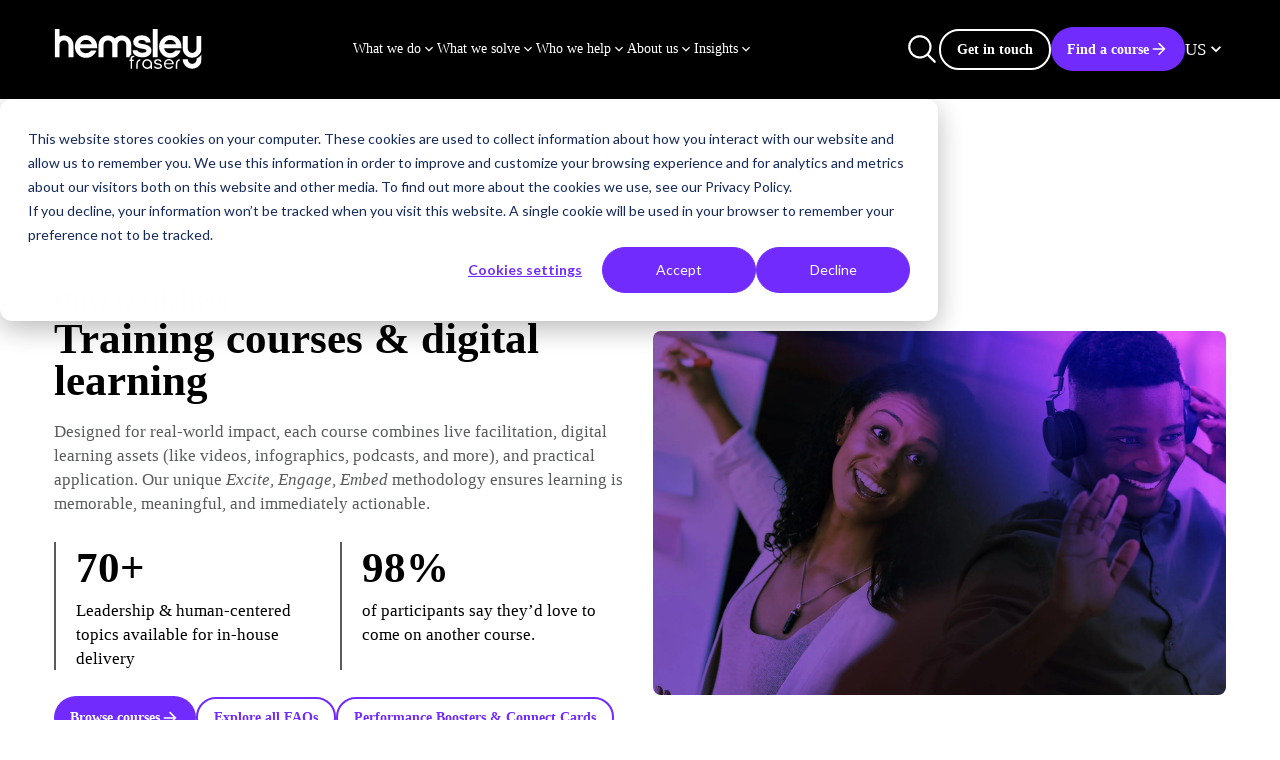

--- FILE ---
content_type: text/html; charset=UTF-8
request_url: https://www.hemsleyfraser.com/en-us/training-courses-digital-learning
body_size: 31899
content:
<!doctype html><html lang="en-us" class="scrollbar-thin scrollbar-track-[#ECEEF0] scrollbar-thumb-[#7E868C] scroll-smooth"><head>
    <meta charset="utf-8">
    <meta http-equiv="x-ua-compatible" content="ie=edge">
    <meta name="viewport" content="width=device-width, initial-scale=1">
    <meta name="htmx-config" content="{&quot;ignoreTitle&quot;:&quot;true&quot;}">

    <title>Training Courses &amp; Digital Learning – Hemsley Fraser - US</title>
    <link rel="shortcut icon" href="https://www.hemsleyfraser.com/hubfs/Favicon_2023.png">
    <meta name="description" content="Learn to influence colleagues &amp; stakeholders without positional authority. Cultivate a leadership mindset, build trust, &amp; gain buy-in to drive results.">
    
    
    
    
    <meta name="viewport" content="width=device-width, initial-scale=1">

    
    <meta property="og:description" content="Learn to influence colleagues &amp; stakeholders without positional authority. Cultivate a leadership mindset, build trust, &amp; gain buy-in to drive results.">
    <meta property="og:title" content="Training Courses &amp; Digital Learning – Hemsley Fraser - US">
    <meta name="twitter:description" content="Learn to influence colleagues &amp; stakeholders without positional authority. Cultivate a leadership mindset, build trust, &amp; gain buy-in to drive results.">
    <meta name="twitter:title" content="Training Courses &amp; Digital Learning – Hemsley Fraser - US">

    

    
    <style>
a.cta_button{-moz-box-sizing:content-box !important;-webkit-box-sizing:content-box !important;box-sizing:content-box !important;vertical-align:middle}.hs-breadcrumb-menu{list-style-type:none;margin:0px 0px 0px 0px;padding:0px 0px 0px 0px}.hs-breadcrumb-menu-item{float:left;padding:10px 0px 10px 10px}.hs-breadcrumb-menu-divider:before{content:'›';padding-left:10px}.hs-featured-image-link{border:0}.hs-featured-image{float:right;margin:0 0 20px 20px;max-width:50%}@media (max-width: 568px){.hs-featured-image{float:none;margin:0;width:100%;max-width:100%}}.hs-screen-reader-text{clip:rect(1px, 1px, 1px, 1px);height:1px;overflow:hidden;position:absolute !important;width:1px}
</style>

<link rel="stylesheet" href="https://www.hemsleyfraser.com/hubfs/hub_generated/template_assets/1/243783207132/1763633873157/template_main.css">

<style>
  @media (min-width: 1024px) {
    /* Create an invisible bridge between navigation item and mega menu */
    .mega-menu-bridge::before {
      content: '';
      position: absolute;
      top: -40px;
      left: 0;
      right: 0;
      height: 40px;
      background: transparent;
    }
    
    /* Ensure the mega menu stays open when hovering over the bridge */
    .hs-dropdown:hover .mega-menu-bridge::before {
      background: transparent;
    }      
  }
</style>


<style>
    @media (max-width: 435px) {
        .module_17543384895885 .button-group * {
            flex-basis: 100%;
            max-width: 100%;
            width: 100%;
            justify-content: center;
            text-align: center;
        }
    }
</style>


<style>
  #hs_cos_wrapper_module_17528198451366 .hd-cta-banner {
  background-image:url('https://www.hemsleyfraser.com/hubfs/Core%20Library%20Promo%20%284%29.png');
  background-position:center center;
  background-repeat:no-repeat;
}

#hs_cos_wrapper_module_17528198451366 .hd-content-gradient {
  width:100%;
  height:100%;
  position:absolute;
  left:0px;
  top:0px;
  background:linear-gradient(226deg,rgba(0,0,0,0) 0%,rgba(0,0,0,0.56) 100%);
}

</style>

<!-- Editor Styles -->
<style id="hs_editor_style" type="text/css">
/* HubSpot Styles (default) */
.listing_area-row-3-background-layers {
  background-image: linear-gradient(rgba(0, 0, 0, 1), rgba(0, 0, 0, 1)) !important;
  background-position: left top !important;
  background-size: auto !important;
  background-repeat: no-repeat !important;
}
</style>
    

    
    <link rel="canonical" href="https://www.hemsleyfraser.com/en-us/training-courses-digital-learning">

<script>
  window.dataLayer = window.dataLayer || [];
  function gtag(){ dataLayer.push(arguments); }
  gtag('consent', 'default', {
    'ad_storage': 'denied',
    'ad_user_data': 'denied',
    'ad_personalization': 'denied',
    'analytics_storage': 'denied',
    'functionality_storage': 'granted',
    'security_storage': 'granted'
  });
</script>
<script>
  (function(w,d,s,l,i){
    w[l]=w[l]||[];
    w[l].push({'gtm.start': new Date().getTime(), event:'gtm.js'});
    var f=d.getElementsByTagName(s)[0], j=d.createElement(s), dl=l!='dataLayer'?'&l='+l:'';
    j.async=true; j.src='https://www.googletagmanager.com/gtm.js?id='+i+dl;
    f.parentNode.insertBefore(j,f);
  })(window,document,'script','dataLayer','GTM-WS3G6L');
</script>
<script>
  window._hsq = window._hsq || [];
  _hsq.push(['addPrivacyConsentListener', function(consent){
    var analytics = false, ads = false;
    if (consent && consent.categories) {
      analytics = !!consent.categories.analytics;
      ads = !!consent.categories.advertisement;
    } else if (consent && consent.allowed === true) {
      analytics = true;
    }
    if (analytics) {
      gtag('consent', 'update', { 'analytics_storage': 'granted' });
    }
    if (ads) {
      gtag('consent', 'update', {
        'ad_storage': 'granted',
        'ad_user_data': 'granted',
        'ad_personalization': 'granted'
      });
    }
  }]);
</script>


<meta property="og:url" content="https://www.hemsleyfraser.com/en-us/training-courses-digital-learning">
<meta name="twitter:card" content="summary">
<meta http-equiv="content-language" content="en-us">
<link rel="alternate" hreflang="de" href="https://www.hemsleyfraser.com/de/kurse">
<link rel="alternate" hreflang="en-gb" href="https://www.hemsleyfraser.com/training-courses-digital-learning">
<link rel="alternate" hreflang="en-us" href="https://www.hemsleyfraser.com/en-us/training-courses-digital-learning">







    <link rel="preconnect" href="https://fonts.cdnfonts.com" crossorigin>

    <link rel="preload" href="https://fonts.cdnfonts.com/css/euclid-circular-a" as="style" crossorigin="anonymous" onload="this.onload=null;this.rel='stylesheet'">
    <noscript>
      <link href="https://fonts.cdnfonts.com/css/euclid-circular-a" rel="stylesheet" crossorigin="anonymous">
    </noscript>
    
    <link rel="preload" href="https://www.hemsleyfraser.com/hs/hsstatic/jquery-libs/static-1.4/jquery/jquery-1.11.2.js" as="script">
    <meta name="generator" content="HubSpot"></head>

  
  
  <body data-theme="light" class="overflow-x-hidden bg-surface-primary">
    <div class="antialiased   hs-content-id-264413583586 hs-site-page page ">
      
        <header>
  
    <div id="hs_cos_wrapper_SiteHeader" class="hs_cos_wrapper hs_cos_wrapper_widget hs_cos_wrapper_type_module" style="" data-hs-cos-general-type="widget" data-hs-cos-type="module">



  

  

  <div id="header-spacer"></div>
  <nav class="absolute top-0 left-0 right-0 z-[100] w-full" id="header" data-header>
      <div class="lg:py-fl-md group/nav hover:bg-surface-alternate transition-colors duration-300 lg:data-[navigation=scrolled]:bg-surface-alternate lg:data-[navigation=scrolled]:backdrop-blur-md transition-all duration-220" data-navigation data-enable-scroll="true" data-enable-scroll-theme="true">
          <div class="flex flex-col items-center container-reset lg:container mx-auto justify-normal lg:justify-between lg:flex-row lg:gap-fl-sm">
              <div class="w-full lg:w-auto group-data-[navigation=scrolled]/nav:backdrop-blur-md group-data-[navigation=scrolled]/nav:bg-surface-alternate bg-surface-alternate lg:!bg-[inherit] lg:backdrop-opacity-0 transition-all duration-220">
                  <div class="container flex items-center justify-between lg:container-reset lg:w-auto py-fl-xs lg:p-0">
                      
                       <span class="xxl:w-auto w-[148px] xxl:[&amp;_svg]:w-auto xxl:[&amp;_svg]:h-auto [&amp;_svg]:w-full [&amp;_svg]:h-full "> 
                        

  <a class="logo" href="/" aria-label="Site Logo Link, This goes to the homepage">
    <svg width="179" height="48" viewbox="0 0 179 48" fill="none" xmlns="http://www.w3.org/2000/svg">
      <g clip-path="url(#clip0_17201_20318)">
      <g clip-path="url(#clip1_17201_20318)">
      <path d="M49.7034 13.3523C48.4037 11.4853 46.6709 10.0491 44.798 9.0437C42.7763 8.03835 40.7546 7.46387 38.4485 7.46387C36.7156 7.46387 34.9827 7.89473 33.3986 8.61284C31.6658 9.33095 30.2261 10.4799 28.9264 11.9161C27.7712 13.0651 26.7603 14.497 26.1827 16.0811C25.6051 17.6566 25.1719 19.3801 25.1719 21.1035C25.1719 22.9706 25.6051 24.5461 26.1827 26.2696C26.9047 27.8494 27.9156 29.4292 29.0708 30.5782C30.3705 32.0144 31.8145 33.0198 33.3986 33.5942C35.1315 34.3124 36.8644 34.5996 38.7373 34.5996C41.6254 34.5996 44.2203 33.8815 46.3864 32.3017C48.5525 30.7218 50.1366 28.5719 51.2918 25.8431H44.798C44.0759 26.8484 43.3539 27.5622 42.1986 28.141C41.1878 28.7155 39.8882 29.0027 38.5885 29.0027C36.5668 29.0027 34.9784 28.4282 33.6831 27.4229C32.3834 26.4175 31.6614 24.8377 31.3726 22.9706H52.1583V21.678C52.1583 19.9546 52.0139 18.3747 51.5807 17.0865C51.1474 15.6503 50.5698 14.3577 49.7034 13.3523ZM31.6614 18.2311C32.0946 16.6513 32.961 15.5067 34.2607 14.497C35.4159 13.4916 36.86 13.0607 38.4485 13.0607C40.3257 13.0607 41.9142 13.4916 43.0695 14.3533C44.3691 15.2151 45.2355 16.5077 45.6688 18.2268H31.6701L31.6614 18.2311Z" fill="white" />
      <path d="M151.633 13.3523C150.333 11.4853 148.601 10.0491 146.728 9.0437C144.706 8.03835 142.684 7.46387 140.378 7.46387C138.645 7.46387 136.912 7.89473 135.328 8.61284C133.595 9.33095 132.156 10.4799 130.856 11.9161C129.701 13.0651 128.69 14.497 128.112 16.0811C127.535 17.6566 127.102 19.3801 127.102 21.1035C127.102 22.9706 127.535 24.5461 128.112 26.2696C128.834 27.8494 129.845 29.4292 131.001 30.5782C132.3 32.0144 133.744 33.0198 135.328 33.5942C137.061 34.3124 138.794 34.5996 140.667 34.5996C143.555 34.5996 146.15 33.8815 148.316 32.3017C150.482 30.7218 152.066 28.5719 153.222 25.8431H146.728C146.006 26.8484 145.284 27.5622 144.128 28.141C143.117 28.7155 141.818 29.0027 140.518 29.0027C138.497 29.0027 136.908 28.4282 135.613 27.4229C134.313 26.4175 133.591 24.8377 133.302 22.9706H154.088V21.678C154.088 19.9546 153.944 18.3747 153.51 17.0865C153.077 15.6503 152.5 14.3577 151.633 13.3523ZM133.591 18.2311C134.024 16.6513 134.891 15.5067 136.19 14.497C137.346 13.4916 138.79 13.0607 140.378 13.0607C142.255 13.0607 143.844 13.4916 144.999 14.3533C146.299 15.2151 147.165 16.5077 147.598 18.2268H133.6L133.591 18.2311Z" fill="white" />
      <path d="M125.393 0H119.477V34.0209H125.393V0Z" fill="white" />
      <path d="M12.0443 7.7512C10.0226 7.7512 8.14536 8.32569 6.56127 9.18742V0H0.640625V34.0209H6.55689V18.9493C6.55689 16.0812 9.01179 13.6397 12.0399 13.6397C15.0681 13.6397 17.3786 16.0812 17.3786 18.9493V34.0209H23.4393V19.0929C23.4393 12.9216 18.245 7.7512 12.0356 7.7512H12.0443Z" fill="white" />
      <path d="M167.169 34.4522C173.374 34.4522 178.573 29.4298 178.573 23.1105V8.32617H172.508V23.2584C172.508 26.2701 170.057 28.7117 167.169 28.7117C164.137 28.7117 161.831 26.2701 161.831 23.2584V8.32617H155.766V23.1105C155.766 29.4255 160.82 34.4522 167.169 34.4522Z" fill="white" />
      <path d="M117.853 26.2695C117.998 20.2418 112.221 18.6619 107.027 17.9438C103.566 17.3693 101.833 17.0821 101.977 15.3586C101.977 13.6352 104.721 13.2043 106.31 13.2043C108.187 13.2043 110.931 13.7788 110.931 16.0767H116.847C116.702 11.05 112.515 7.75104 106.454 7.60742C100.393 7.60742 96.2056 10.4755 95.9167 15.0714C95.3391 21.9609 103.566 23.1098 106.165 23.5407C109.631 23.9716 111.504 24.6897 111.797 25.8386C112.086 27.7057 110.064 28.4238 106.747 28.4238C102.415 28.4238 101.26 26.4131 100.971 25.5514H95.0547C95.0547 31.1483 100.827 33.8771 106.603 34.0207C114.248 34.0207 117.713 30.1429 117.858 26.2695H117.853Z" fill="white" />
      <path d="M172.556 35.3265V36.4102C172.556 39.4306 170.097 41.8765 167.204 41.8765C164.163 41.8765 161.848 39.4306 161.848 36.4102V36.1882H155.766V36.2666C155.766 42.599 160.833 47.6344 167.2 47.6344C173.567 47.6344 178.63 42.599 178.63 36.2666V30.043C176.525 33.8381 172.547 35.3308 172.547 35.3308L172.556 35.3265Z" fill="white" />
      <path d="M93.4013 31.1139V19.0976C93.4013 12.9262 88.3471 7.75586 81.9976 7.75586C78.6763 7.75586 75.6481 9.19207 73.6264 11.4857C71.6047 9.19207 68.5722 7.75586 65.2553 7.75586C58.9058 7.75586 53.8516 12.9219 53.8516 19.0976V34.0255H59.9166V18.954C59.9166 16.0859 62.2271 13.6443 65.2553 13.6443C68.2834 13.6443 70.5939 16.0859 70.5939 18.954V34.0255H76.6589V18.954C76.6589 16.0859 79.1138 13.6443 81.9976 13.6443C85.0301 13.6443 87.4806 16.0859 87.4806 18.954V34.0255H91.1214C91.2877 32.7808 91.8347 31.5317 93.3969 31.1139H93.4013Z" fill="white" />
      <path d="M143.855 38.6427C143.282 37.8244 142.529 37.1629 141.645 36.6885C140.696 36.2142 139.799 35.9922 138.84 35.9922C138.123 35.9922 137.361 36.1663 136.626 36.497C135.913 36.793 135.27 37.2674 134.648 37.9594C134.079 38.5251 133.664 39.1519 133.432 39.7916C133.125 40.6272 132.977 41.3584 132.977 42.033C132.977 42.8251 133.152 43.5084 133.436 44.3527C133.764 45.0621 134.219 45.7454 134.696 46.2198C135.283 46.8639 135.913 47.3035 136.587 47.5472C137.339 47.8605 138.092 47.9998 138.976 47.9998C140.297 47.9998 141.431 47.6603 142.345 46.9945C143.089 46.4504 143.693 45.7454 144.179 44.8445H142.166C141.785 45.3276 141.4 45.6366 140.884 45.8934C140.359 46.1937 139.645 46.3634 138.906 46.3634C137.851 46.3634 136.972 46.0761 136.21 45.4886C135.51 44.9446 135.068 44.109 134.898 43.0035L134.801 42.3899H144.905V42.3028C144.905 41.428 144.822 40.7622 144.656 40.2573C144.441 39.5392 144.179 39.0126 143.855 38.6383V38.6427ZM134.867 41.18L135.051 40.5054C135.278 39.6698 135.738 39.0126 136.49 38.425C137.094 37.8984 137.891 37.6199 138.836 37.6199C139.877 37.6199 140.735 37.8636 141.383 38.3511C142.096 38.8211 142.59 39.5566 142.831 40.5141L142.997 41.1756H134.863L134.867 41.18Z" fill="white" />
      <path d="M99.6137 42.0332V47.7259H101.39V41.894C101.39 39.7701 101.924 38.2686 104.448 37.89V36.2188C100.891 36.4886 99.6094 39.4655 99.6094 42.0289L99.6137 42.0332Z" fill="white" />
      <path d="M147.411 42.0332V47.7259H149.187V41.894C149.187 39.7701 149.721 38.2686 152.245 37.89V36.2188C148.688 36.4886 147.406 39.4655 147.406 42.0289L147.411 42.0332Z" fill="white" />
      <path d="M112.701 36.1318C109.441 36.1318 106.789 38.778 106.789 42.0334C106.789 45.2888 109.454 47.9349 112.732 47.9349C113.944 47.9349 115.208 47.5519 116.035 46.9339L116.893 46.2941V47.8783H118.6V42.0334C118.6 38.7823 115.957 36.1318 112.705 36.1318H112.701ZM112.736 46.1636C110.408 46.1636 108.583 44.3487 108.583 42.0334C108.583 39.718 110.408 37.9032 112.736 37.9032C115.064 37.9032 116.889 39.718 116.889 42.0334C116.889 44.3487 115.064 46.1636 112.736 46.1636Z" fill="white" />
      <path d="M125.837 41.1927C124.065 40.8967 122.8 40.6878 122.914 39.3604C122.914 38.2332 124.336 37.8198 125.562 37.8198C127.01 37.8198 127.995 38.342 128.27 39.2211H130.108C129.78 37.3976 128.082 36.2182 125.623 36.1572C122.919 36.1572 121.155 37.3584 121.033 39.2951C120.827 41.7672 123.295 42.494 125.474 42.8465L125.584 42.8639C127.601 43.1163 128.555 43.569 128.76 44.3785C128.835 44.8528 128.734 45.2402 128.472 45.5405C128.025 46.0584 127.168 46.3021 125.776 46.3021C123.776 46.3021 122.949 45.4926 122.617 44.9007H120.656C121.006 46.9332 123.374 47.9081 125.719 47.9646C129.272 47.9646 130.603 46.2064 130.66 44.7005C130.708 42.7116 129.268 41.6627 125.842 41.1883L125.837 41.1927Z" fill="white" />
      <path d="M93.5096 33.0023C92.8532 33.542 92.5556 34.3559 92.5556 35.5309V36.9584H91.1641V38.4512H92.6956V47.7257H94.4066V38.4512H96.494V36.9584H94.4767V35.6006C94.4767 34.939 94.7173 34.4821 95.1068 34.1339C95.4569 33.8292 96.4633 33.7291 97.0541 33.69V32.1885H96.4021C95.0061 32.1885 94.0609 32.454 93.5139 33.0023H93.5096Z" fill="white" />
      </g>
      </g>
      <defs>
      <clippath id="clip0_17201_20318">
      <rect width="178" height="48" fill="white" transform="translate(0.640625)" />
      </clippath>
      <clippath id="clip1_17201_20318">
      <rect width="178" height="48" fill="white" transform="translate(0.640625)" />
      </clippath>
      </defs>
    </svg>
  </a>


                      </span>
                      <div class="lg:hidden flex flex-row items-center gap-fl-md">
                        
                            
                            
                            

  
  

    
    
  
  
  
  

  
  

  
  

  <div style="word-break: break-word;" data-variant="secondary" class="sm:w-max [&amp;_.custom-btn]:cursor-pointer [&amp;_.custom-btn]:align-middle [&amp;_.custom-btn]:leading-[100%] [&amp;_.custom-btn]:w-fit [&amp;_.custom-btn]:inline-flex [&amp;_.custom-btn]:items-center [&amp;_.custom-btn]:transition-all [&amp;_.custom-btn]:duration-300 [&amp;_.custom-btn]:ease-in-out [&amp;_.custom-btn]:outline-none xxl:[&amp;_.custom-btn]:text-base [&amp;_.custom-btn]:text-fl-sm [&amp;_.custom-btn]:text-fg-alternate [&amp;_.custom-btn]:border-2 [&amp;_.custom-btn]:border-stroke-alternate [&amp;_.custom-btn]:bg-transparent [&amp;_.custom-btn]:rounded-[27px] hover:[&amp;_.custom-btn]:border-surface-accent hover:[&amp;_.custom-btn]:bg-surface-accent hover:[&amp;_.custom-btn]:text-fg-alternate group-hover:[&amp;_.custom-btn]:border-surface-accent group-hover:[&amp;_.custom-btn]:bg-surface-accent group-hover:[&amp;_.custom-btn]:text-fg-alternate focus:[&amp;_.custom-btn]:ring-2 focus:[&amp;_.custom-btn]:ring-offset-2 focus:[&amp;_.custom-btn]:ring-surface-accent focus:[&amp;_.custom-btn]:border-surface-accent [&amp;_.custom-btn]:py-xs [&amp;_.custom-btn]:px-sm [&amp;_.custom-btn]:font-semibold ">
      
        
            
                <a class="custom-btn" href="https://www.hemsleyfraser.com/en-us/contact-us/get-in-touch" aria-label="Interactive Button">
                    Get in touch
                </a>
            
        
  </div>

                                          
                        
                        
                        

  

  <button type="button" class="flex flex-col justify-between w-[32px] h-[20px] gap-[9px] hs-collapse-toggle lg:hidden relative" id="navigation-collapse-trigger" data-hs-collapse="#navigation-collapse">
      
      <svg class="flex-shrink-0 opacity-100 hs-collapse-open:opacity-0 size-2xl stroke-fg-alternate absolute  transition-opacity duration-300" xmlns="http://www.w3.org/2000/svg" width="32" height="32" viewbox="0 0 32 32" fill="none" stroke-width="2" stroke-linecap="round" stroke-linejoin="round"><line x1="3" x2="21" y1="6" y2="6" /><line x1="3" x2="21" y1="12" y2="12" /><line x1="3" x2="21" y1="18" y2="18" /></svg>
      <svg class="flex-shrink-0 opacity-0 hs-collapse-open:opacity-100 size-2xl stroke-fg-alternate absolute transition-opacity duration-300" xmlns="http://www.w3.org/2000/svg" width="32" height="32" viewbox="0 0 32 32" fill="none" stroke-width="2" stroke-linecap="round" stroke-linejoin="round"><path d="M18 6 6 18" /><path d="m6 6 12 12" /></svg>
  </button>


                      </div>
                  </div>
              </div>

              

              <div id="navigation-collapse" class="hidden w-full overflow-y-auto lg:overflow-hidden transition-height duration-150 ease-linear hs-collapse lg:block lg:justify-end bg-surface-alternate lg:bg-surface-primary/0 lg:h-auto hs-collapse-open:h-[calc(100dvh-54px)]" aria-labelledby="navigation-collapse-trigger">
                <div class="block lg:hidden">
                    
                    

  <div class="flex items-center justify-between flex-shrink-0 lg:justify-center gap-fl-sm py-fl-xs px-fl-xs lg:p-0 bg-surface-secondary lg:bg-surface-primary/0">
  
      
      <button type="button" class="flex items-center gap-fl-2xs" data-hs-overlay="#search-modal">
          

  

  

  

  

  

  
  

  <span class="icon-[i--ph-magnifying-glass] text-fg-primary  text-fl-2xl relative block transition-all duration-300 lg:!text-fg-alternate max-w-[35px] max-h-[35px]" aria-label="accent icon">
      
  </span>



          <span class="button-text lg:text-fg-alternate font-medium block lg:hidden">
            Search
          </span>
      </button>
      <!-- hide on mobile -->
      <div class="hidden lg:flex items-center gap-fl-sm">
      
            
          <div class="">
            

  
  

    
    
  
  
  
  

  
  

  
  

  <div style="word-break: break-word;" data-variant="secondary" class="sm:w-max [&amp;_.custom-btn]:cursor-pointer [&amp;_.custom-btn]:align-middle [&amp;_.custom-btn]:leading-[100%] [&amp;_.custom-btn]:w-fit [&amp;_.custom-btn]:inline-flex [&amp;_.custom-btn]:items-center [&amp;_.custom-btn]:transition-all [&amp;_.custom-btn]:duration-300 [&amp;_.custom-btn]:ease-in-out [&amp;_.custom-btn]:outline-none xxl:[&amp;_.custom-btn]:text-base [&amp;_.custom-btn]:text-fl-sm [&amp;_.custom-btn]:text-fg-alternate [&amp;_.custom-btn]:border-2 [&amp;_.custom-btn]:border-stroke-alternate [&amp;_.custom-btn]:bg-transparent [&amp;_.custom-btn]:rounded-[27px] hover:[&amp;_.custom-btn]:border-surface-accent hover:[&amp;_.custom-btn]:bg-surface-accent hover:[&amp;_.custom-btn]:text-fg-alternate group-hover:[&amp;_.custom-btn]:border-surface-accent group-hover:[&amp;_.custom-btn]:bg-surface-accent group-hover:[&amp;_.custom-btn]:text-fg-alternate focus:[&amp;_.custom-btn]:ring-2 focus:[&amp;_.custom-btn]:ring-offset-2 focus:[&amp;_.custom-btn]:ring-surface-accent focus:[&amp;_.custom-btn]:border-surface-accent [&amp;_.custom-btn]:py-sm [&amp;_.custom-btn]:px-base [&amp;_.custom-btn]:font-semibold ">
      
        
            
                <a class="custom-btn" href="https://www.hemsleyfraser.com/en-us/contact-us/get-in-touch" aria-label="Interactive Button">
                    Get in touch
                </a>
            
        
  </div>


          </div>
            
          <div class="hidden xl:block">
            

  
  

    
    
  
  
  
  

  
  

  
  

  <div style="word-break: break-word;" data-variant="primary" class="sm:w-max [&amp;_.custom-btn]:cursor-pointer [&amp;_.custom-btn]:align-middle [&amp;_.custom-btn]:leading-[100%] [&amp;_.custom-btn]:w-fit [&amp;_.custom-btn]:inline-flex [&amp;_.custom-btn]:items-center [&amp;_.custom-btn]:transition-all [&amp;_.custom-btn]:duration-300 [&amp;_.custom-btn]:ease-in-out [&amp;_.custom-btn]:outline-none xxl:[&amp;_.custom-btn]:text-base [&amp;_.custom-btn]:text-fl-sm [&amp;_.custom-btn]:gap-fl-3xs [&amp;_.custom-btn]:group [&amp;_.custom-btn]:text-fg-alternate [&amp;_.custom-btn]:bg-surface-accent [&amp;_.custom-btn]:border-surface-accent [&amp;_.custom-btn]:rounded-[27px] hover:[&amp;_.custom-btn]:bg-surface-tertiary hover:[&amp;_.custom-btn]:text-fg-accent hover:[&amp;_.custom-btn]:border-surface-tertiary group-hover:[&amp;_.custom-btn]:bg-surface-tertiary group-hover:[&amp;_.custom-btn]:text-fg-accent group-hover:[&amp;_.custom-btn]:border-surface-tertiary focus:[&amp;_.custom-btn]:ring-2 focus:[&amp;_.custom-btn]:ring-offset-2 focus:[&amp;_.custom-btn]:ring-surface-accent [&amp;_.custom-btn]:py-sm [&amp;_.custom-btn]:px-base [&amp;_.custom-btn]:font-semibold [&amp;_.custom-btn]:after:icon-[i--grid-arrow-right] [&amp;_.custom-btn]:after:transition-all [&amp;_.custom-btn]:after:duration-300 [&amp;_.custom-btn]:after:ease-[cubic-bezier(0.175,0.885,0.320,1.275)] [&amp;_.custom-btn]:after:text-fg-alternate hover:[&amp;_.custom-btn]:after:text-fg-accent group-hover:[&amp;_.custom-btn]:after:text-fg-accent [&amp;_.custom-btn]:after:w-[20px] [&amp;_.custom-btn]:after:h-[20px] flex-shrink-0">
      
        
            
                <a class="custom-btn" href="https://www.hemsleyfraser.com/en-us/training-courses-digital-learning" aria-label="Interactive Button">
                    Find a course
                </a>
            
        
  </div>


          </div>
        
      
      </div>
      
        
        

  

  

  

  <div class="hs-dropdown inline-block [--auto-close:inside] custom-lang-switcher">

    
    
      <div class="flex items-center justify-center gap-xs cursor-pointer">
          <span class="button-text lg:text-fg-alternate font-medium ">
              US
          </span>
          <span class="icon-[i--ph-caret-down] lg:text-fg-alternate hs-dropdown-open:rotate-180 w-[20px] h-[20px] transition-all duration-300 ease-in-out"></span>
      </div>
    
    
    

    
    

    
    

    <div class="hs-dropdown-menu transition-[opacity,margin] hs-dropdown-open:opacity-100 opacity-0 hidden z-10 bg-surface-alternate bg-surface-primary prose-a:text-fg-primary p-fl-sm hover:prose-a:text-fg-accent prose-a:transition-all prose-a:duration-300 mega-menu-bridge" aria-labelledby="Dropdown List">

      
          
          <ul id="langSwitcherdropdown">
            
                
                  <li class="hs-language-switcher__item" role="menuitem">
                    <a class="!no-underline px-fl-xs py-fl-sm block" lang="de" hreflang="de" href="https://www.hemsleyfraser.com/de/kurse" data-value="Deutsch">
                      DE
                    </a>
                  </li>
                
            
                
                  <li class="hs-language-switcher__item" role="menuitem">
                    <a class="!no-underline px-fl-xs py-fl-sm block" lang="en-gb" hreflang="en-gb" href="https://www.hemsleyfraser.com/training-courses-digital-learning" data-value="English - United Kingdom">
                      UK
                    </a>
                  </li>
                
            
                
            
          </ul>

      
      
    </div>



  </div>


      
  </div>


                </div>  
                <div class="container h-full lg:container-reset lg:h-auto">
                 
                      <div class="flex flex-col lg:items-center lg:justify-center h-full gap-fl-xs xl:gap-fl-sm lg:flex-row lg:h-auto">
                            
                                

  

  

  

  <div class="hs-dropdown inline-block [--auto-close:inside] [--trigger:click] lg:[--trigger:hover] [--strategy:relative] lg:[--strategy:absolute] [--adaptive:none] z-50 w-full lg:w-auto">

    
    
      

  

  

  <button class="inline-flex items-center justify-between w-full lg:justify-start lg:w-auto gap-fl-2xs hs-dropdown-toggle lg:pointer-events-none cursor-pointer w-full xxl:px-fl-2xs text-fg-alternate font-medium xxl:text-base text-fl-sm hover:text-fg-accent lg:w-auto py-fl-md lg:py-fl-xs transition-transform duration-300">
      <span class="button-text pointer-events-none">
          What we do
      </span>
      <span class=" icon-[i--ph-caret-down] hs-dropdown-open:rotate-180 text-base transition-transform duration-300"></span>
  </button>


    
    
    

    
    

    
    

    <div class="hs-dropdown-menu transition-[opacity,margin] hs-dropdown-open:opacity-100 opacity-0 hidden z-10 bg-surface-alternate w-full left-[0] bg-surface-alternate lg:top-full lg:-mt-[10px] lg:pt-[20px] p-[0] lg:pb-fl-3xl border-t-stroke-alternate mega-menu-bridge" aria-labelledby="Dropdown List">

      

          

  
  
  
  

  <div class="lg:breakout">
      <div class="container px-fl-sm xxl:px-fl-4xl lg:px-fl-lg">
          <div class="flex lg:flex-nowrap flex-wrap xxl:gap-gutter gap-fl-2xl w-full">
              
                <div class="xxl:w-3-cols lg:w-4-cols w-full flex flex-col gap-xl lg:gap-xl lg:flex lg:flex-col lg:mb-0">
                  
                    

  

  

  
  
  
    <div class="xxl:text-fl-lg text-fl-md font-normal prose-a:underline hover:prose-a:text-fg-accent focus:prose-a:text-fg-highlight prose-ul:list-[revert] prose-ul:pl-fl-md prose-ol:list-[revert] prose-ol:pl-fl-md text-fg-alternate font-bold text-content transition-all duration-500">
      <div>
        
          <p>Specialist topic areas</p>
        
      </div>
    </div>
  


                  
                  
                  

  

  <div class="flex flex-col lg:gap-fl-2xs text-fg-alternate">
      

  

  

  

  
  

  

  <a class="custom-link no-underline text-inherit inline-flex items-center transition-all duration-300 text-[16px] w-full lg:w-auto lg:justify-start gap-fl-3xs py-0 lg:py-0 font-semibold hover:text-fg-accent text-fg-alternate" href="https://www.hemsleyfraser.com/en-us/what-we-do/management-leadership">
    Management &amp; leadership
    
        <span class="icon-[i--arrow-right] icon-[i--arrow-right] text-fg-alternate text-fl-base h-xl w-xl flex-shrink-0"></span>
    
  </a>
  


      
      <div class="">
          
              

  

  

  
  
  
    <div class="text-fl-sm font-normal prose-a:underline hover:prose-a:text-fg-accent focus:prose-a:text-fg-highlight prose-ul:list-[revert] prose-ul:pl-fl-md prose-ol:list-[revert] prose-ol:pl-fl-md text-fg-secondary !text-[#B7B7BD] leading-[140%] text-content transition-all duration-500">
      <div>
        
          <p>Developing great managers and leaders for 30+ years — a globally recognized Top 20 provider.</p>
        
      </div>
    </div>
  


          
      </div>
  </div>


                  
                  

  

  <div class="flex flex-col lg:gap-fl-2xs text-fg-alternate">
      

  

  

  

  
  

  

  <a class="custom-link no-underline text-inherit inline-flex items-center transition-all duration-300 text-[16px] w-full lg:w-auto lg:justify-start gap-fl-3xs py-0 lg:py-0 font-semibold hover:text-fg-accent text-fg-alternate" href="https://www.hemsleyfraser.com/en-us/what-we-do/human-skills-personal-development">
    Human skills &amp; personal development
    
        <span class="icon-[i--arrow-right] icon-[i--arrow-right] text-fg-alternate text-fl-base h-xl w-xl flex-shrink-0"></span>
    
  </a>
  


      
      <div class="">
          
              

  

  

  
  
  
    <div class="text-fl-sm font-normal prose-a:underline hover:prose-a:text-fg-accent focus:prose-a:text-fg-highlight prose-ul:list-[revert] prose-ul:pl-fl-md prose-ol:list-[revert] prose-ol:pl-fl-md text-fg-secondary !text-[#B7B7BD] leading-[140%] text-content transition-all duration-500">
      <div>
        
          <p>Boosting personal growth &amp; key human skills to thrive in an AI-driven world.</p>
        
      </div>
    </div>
  


          
      </div>
  </div>


                  
                  

  

  <div class="flex flex-col lg:gap-fl-2xs text-fg-alternate">
      

  

  

  

  
  

  

  <a class="custom-link no-underline text-inherit inline-flex items-center transition-all duration-300 text-[16px] w-full lg:w-auto lg:justify-start gap-fl-3xs py-0 lg:py-0 font-semibold hover:text-fg-accent text-fg-alternate" href="https://www.hemsleyfraser.com/en-us/what-we-do/essential-business-skills">
    Essential business skills
    
        <span class="icon-[i--arrow-right] icon-[i--arrow-right] text-fg-alternate text-fl-base h-xl w-xl flex-shrink-0"></span>
    
  </a>
  


      
      <div class="">
          
              

  

  

  
  
  
    <div class="text-fl-sm font-normal prose-a:underline hover:prose-a:text-fg-accent focus:prose-a:text-fg-highlight prose-ul:list-[revert] prose-ul:pl-fl-md prose-ol:list-[revert] prose-ol:pl-fl-md text-fg-secondary !text-[#B7B7BD] leading-[140%] text-content transition-all duration-500">
      <div>
        
          <p>Enhancing essential business skills for busy professionals &amp; teams on the go.</p>
        
      </div>
    </div>
  


          
      </div>
  </div>


                  
                  

  

  <div class="flex flex-col lg:gap-fl-2xs text-fg-alternate">
      

  

  

  

  
  

  

  <a class="custom-link no-underline text-inherit inline-flex items-center transition-all duration-300 text-[16px] w-full lg:w-auto lg:justify-start gap-fl-3xs py-0 lg:py-0 font-semibold hover:text-fg-accent text-fg-alternate" href="https://www.hemsleyfraser.com/en-us/what-we-do/project-management">
    Project management skills
    
        <span class="icon-[i--arrow-right] icon-[i--arrow-right] text-fg-alternate text-fl-base h-xl w-xl flex-shrink-0"></span>
    
  </a>
  


      
      <div class="">
          
              

  

  

  
  
  
    <div class="text-fl-sm font-normal prose-a:underline hover:prose-a:text-fg-accent focus:prose-a:text-fg-highlight prose-ul:list-[revert] prose-ul:pl-fl-md prose-ol:list-[revert] prose-ol:pl-fl-md text-fg-secondary !text-[#B7B7BD] leading-[140%] text-content transition-all duration-500">
      <div>
        
          <p>Building project management skills, capabilities &amp; preparation for certifications.</p>
        
      </div>
    </div>
  


          
      </div>
  </div>


                  
                  </div>
              
                <div class="xxl:w-3-cols lg:w-4-cols w-full flex flex-col gap-xl lg:gap-xl lg:flex lg:flex-col lg:mb-0">
                  
                    

  

  

  
  
  
    <div class="xxl:text-fl-lg text-fl-md font-normal prose-a:underline hover:prose-a:text-fg-accent focus:prose-a:text-fg-highlight prose-ul:list-[revert] prose-ul:pl-fl-md prose-ol:list-[revert] prose-ol:pl-fl-md text-fg-alternate font-bold text-content transition-all duration-500">
      <div>
        
          <p>How we deliver</p>
        
      </div>
    </div>
  


                  
                  
                  

  

  <div class="flex flex-col lg:gap-fl-2xs text-fg-alternate">
      

  

  

  

  
  

  

  <a class="custom-link no-underline text-inherit inline-flex items-center transition-all duration-300 text-[16px] w-full lg:w-auto lg:justify-start gap-fl-3xs py-0 lg:py-0 font-semibold hover:text-fg-accent text-fg-alternate" href="https://www.hemsleyfraser.com/en-us/training-courses-digital-learning">
    Courses &amp; digital learning
    
        <span class="icon-[i--arrow-right] icon-[i--arrow-right] text-fg-alternate text-fl-base h-xl w-xl flex-shrink-0"></span>
    
  </a>
  


      
      <div class="">
          
              

  

  

  
  
  
    <div class="text-fl-sm font-normal prose-a:underline hover:prose-a:text-fg-accent focus:prose-a:text-fg-highlight prose-ul:list-[revert] prose-ul:pl-fl-md prose-ol:list-[revert] prose-ol:pl-fl-md text-fg-secondary !text-[#B7B7BD] leading-[140%] text-content transition-all duration-500">
      <div>
        
          <p>Building skills &amp; performance through engaging training courses &amp; digital learning.</p>
        
      </div>
    </div>
  


          
      </div>
  </div>


                  
                  

  

  <div class="flex flex-col lg:gap-fl-2xs text-fg-alternate">
      

  

  

  

  
  

  

  <a class="custom-link no-underline text-inherit inline-flex items-center transition-all duration-300 text-[16px] w-full lg:w-auto lg:justify-start gap-fl-3xs py-0 lg:py-0 font-semibold hover:text-fg-accent text-fg-alternate" href="https://www.hemsleyfraser.com/en-us/what-we-do/custom-learning-solutions">
    Custom programs
    
        <span class="icon-[i--arrow-right] icon-[i--arrow-right] text-fg-alternate text-fl-base h-xl w-xl flex-shrink-0"></span>
    
  </a>
  


      
      <div class="">
          
              

  

  

  
  
  
    <div class="text-fl-sm font-normal prose-a:underline hover:prose-a:text-fg-accent focus:prose-a:text-fg-highlight prose-ul:list-[revert] prose-ul:pl-fl-md prose-ol:list-[revert] prose-ol:pl-fl-md text-fg-secondary !text-[#B7B7BD] leading-[140%] text-content transition-all duration-500">
      <div>
        
          <p>Custom learning blending content, tech &amp; services to boost performance &amp; deliver results.</p>
        
      </div>
    </div>
  


          
      </div>
  </div>


                  
                  

  

  <div class="flex flex-col lg:gap-fl-2xs text-fg-alternate">
      

  

  

  

  
  

  

  <a class="custom-link no-underline text-inherit inline-flex items-center transition-all duration-300 text-[16px] w-full lg:w-auto lg:justify-start gap-fl-3xs py-0 lg:py-0 font-semibold hover:text-fg-accent text-fg-alternate" href="https://www.hemsleyfraser.com/en-us/consultancy-services">
    Consulting &amp; services
    
        <span class="icon-[i--arrow-right] icon-[i--arrow-right] text-fg-alternate text-fl-base h-xl w-xl flex-shrink-0"></span>
    
  </a>
  


      
      <div class="">
          
              

  

  

  
  
  
    <div class="text-fl-sm font-normal prose-a:underline hover:prose-a:text-fg-accent focus:prose-a:text-fg-highlight prose-ul:list-[revert] prose-ul:pl-fl-md prose-ol:list-[revert] prose-ol:pl-fl-md text-fg-secondary !text-[#B7B7BD] leading-[140%] text-content transition-all duration-500">
      <div>
        
          <p>Partnering with clients to transform learning &amp; performance, achieving growth &amp; impact goals.</p>
        
      </div>
    </div>
  


          
      </div>
  </div>


                  
                  </div>
              
              
                <div class="banner-section xxl:w-3-cols lg:w-4-cols w-full flex flex-col gap-xl lg:ml-auto">

                  

                    

  

  

  
  
  

  <label class="headline Euclid break-normal leading-[1.2] text-fl-md font-bold text-fg-alternate ">
    Expert-led &amp; online learning options
  </label>



                  

                   

  

    

  

  

  
      <div class="relative w-full   ">
          
          <img class=" object-cover w-full  w-full !h-[122px] m-auto rounded-[inherit]" src="https://www.hemsleyfraser.com/hs-fs/hubfs/Product%20Mockups/Fluidbook_Cover_mock_up.png?width=1280&amp;height=1280&amp;name=Fluidbook_Cover_mock_up.png" alt="Fluidbook_Cover_mock_up" loading="disabled" width="1280" height="1280" srcset="https://www.hemsleyfraser.com/hs-fs/hubfs/Product%20Mockups/Fluidbook_Cover_mock_up.png?width=640&amp;height=640&amp;name=Fluidbook_Cover_mock_up.png 640w, https://www.hemsleyfraser.com/hs-fs/hubfs/Product%20Mockups/Fluidbook_Cover_mock_up.png?width=1280&amp;height=1280&amp;name=Fluidbook_Cover_mock_up.png 1280w, https://www.hemsleyfraser.com/hs-fs/hubfs/Product%20Mockups/Fluidbook_Cover_mock_up.png?width=1920&amp;height=1920&amp;name=Fluidbook_Cover_mock_up.png 1920w, https://www.hemsleyfraser.com/hs-fs/hubfs/Product%20Mockups/Fluidbook_Cover_mock_up.png?width=2560&amp;height=2560&amp;name=Fluidbook_Cover_mock_up.png 2560w, https://www.hemsleyfraser.com/hs-fs/hubfs/Product%20Mockups/Fluidbook_Cover_mock_up.png?width=3200&amp;height=3200&amp;name=Fluidbook_Cover_mock_up.png 3200w, https://www.hemsleyfraser.com/hs-fs/hubfs/Product%20Mockups/Fluidbook_Cover_mock_up.png?width=3840&amp;height=3840&amp;name=Fluidbook_Cover_mock_up.png 3840w" sizes="(max-width: 1280px) 100vw, 1280px">
      </div>
  


                  <div class="flex flex-col gap-lg">
                    <div class="flex flex-col gap-sm">

                      

                      

  

  

  
  
  
    <div class="text-fl-sm font-normal prose-a:underline hover:prose-a:text-fg-accent focus:prose-a:text-fg-highlight prose-ul:list-[revert] prose-ul:pl-fl-md prose-ol:list-[revert] prose-ol:pl-fl-md text-fg-alternate  text-content transition-all duration-500">
      <div>
        
          <p></p><p>Browse our vast award-winning library of digital learning and expert-led&nbsp;content.<br><br></p>
<ul>
<li>Engaging Fluidbooks</li>
<li>90-Minute Bitesize sessions</li>
<li>Over 100 topics</li>
<li>Videos &amp; animations</li>
</ul><p></p>
        
      </div>
    </div>
  


                    </div>

                    

  
  

    
    
  
  
  
  

  
  

  
  

  <div style="word-break: break-word;" data-variant="primary" class="sm:w-max [&amp;_.custom-btn]:cursor-pointer [&amp;_.custom-btn]:align-middle [&amp;_.custom-btn]:leading-[100%] [&amp;_.custom-btn]:w-fit [&amp;_.custom-btn]:inline-flex [&amp;_.custom-btn]:items-center [&amp;_.custom-btn]:transition-all [&amp;_.custom-btn]:duration-300 [&amp;_.custom-btn]:ease-in-out [&amp;_.custom-btn]:outline-none xxl:[&amp;_.custom-btn]:text-base [&amp;_.custom-btn]:text-fl-sm [&amp;_.custom-btn]:gap-fl-3xs [&amp;_.custom-btn]:group [&amp;_.custom-btn]:text-fg-alternate [&amp;_.custom-btn]:bg-surface-accent [&amp;_.custom-btn]:border-surface-accent [&amp;_.custom-btn]:rounded-[27px] hover:[&amp;_.custom-btn]:bg-surface-tertiary hover:[&amp;_.custom-btn]:text-fg-accent hover:[&amp;_.custom-btn]:border-surface-tertiary group-hover:[&amp;_.custom-btn]:bg-surface-tertiary group-hover:[&amp;_.custom-btn]:text-fg-accent group-hover:[&amp;_.custom-btn]:border-surface-tertiary focus:[&amp;_.custom-btn]:ring-2 focus:[&amp;_.custom-btn]:ring-offset-2 focus:[&amp;_.custom-btn]:ring-surface-accent [&amp;_.custom-btn]:py-sm [&amp;_.custom-btn]:px-base [&amp;_.custom-btn]:font-semibold [&amp;_.custom-btn]:after:icon-[i--grid-arrow-right] [&amp;_.custom-btn]:after:transition-all [&amp;_.custom-btn]:after:duration-300 [&amp;_.custom-btn]:after:ease-[cubic-bezier(0.175,0.885,0.320,1.275)] [&amp;_.custom-btn]:after:text-fg-alternate hover:[&amp;_.custom-btn]:after:text-fg-accent group-hover:[&amp;_.custom-btn]:after:text-fg-accent [&amp;_.custom-btn]:after:w-[20px] [&amp;_.custom-btn]:after:h-[20px] flex-shrink-0">
      
        
            
                <a class="custom-btn" href="https://www.hemsleyfraser.com/en-us/core-library" aria-label="Interactive Button">
                    Browse Core Library
                </a>
            
        
  </div>



                  </div>
                </div>
              
          </div>
      </div>
  </div>


      
      
      
    </div>



  </div>


                            
                                

  

  

  

  <div class="hs-dropdown inline-block [--auto-close:inside] [--trigger:click] lg:[--trigger:hover] [--strategy:relative] lg:[--strategy:absolute] [--adaptive:none] z-50 w-full lg:w-auto">

    
    
      

  

  

  <button class="inline-flex items-center justify-between w-full lg:justify-start lg:w-auto gap-fl-2xs hs-dropdown-toggle lg:pointer-events-none cursor-pointer w-full xxl:px-fl-2xs text-fg-alternate font-medium xxl:text-base text-fl-sm hover:text-fg-accent lg:w-auto py-fl-md lg:py-fl-xs transition-transform duration-300">
      <span class="button-text pointer-events-none">
          What we solve
      </span>
      <span class=" icon-[i--ph-caret-down] hs-dropdown-open:rotate-180 text-base transition-transform duration-300"></span>
  </button>


    
    
    

    
    

    
    

    <div class="hs-dropdown-menu transition-[opacity,margin] hs-dropdown-open:opacity-100 opacity-0 hidden z-10 bg-surface-alternate w-full left-[0] bg-surface-alternate lg:top-full lg:-mt-[10px] lg:pt-[20px] p-[0] lg:pb-fl-3xl border-t-stroke-alternate mega-menu-bridge" aria-labelledby="Dropdown List">

      

          

  
  
  
  

  <div class="lg:breakout">
      <div class="container px-fl-sm xxl:px-fl-4xl lg:px-fl-lg">
          <div class="flex lg:flex-nowrap flex-wrap xxl:gap-gutter gap-fl-2xl w-full">
              
                <div class="xxl:w-3-cols lg:w-4-cols w-full flex flex-col gap-xl lg:gap-xl lg:flex lg:flex-col lg:mb-0">
                  
                    

  

  

  
  
  
    <div class="xxl:text-fl-lg text-fl-md font-normal prose-a:underline hover:prose-a:text-fg-accent focus:prose-a:text-fg-highlight prose-ul:list-[revert] prose-ul:pl-fl-md prose-ol:list-[revert] prose-ol:pl-fl-md text-fg-alternate font-bold text-content transition-all duration-500">
      <div>
        
          <p>Our solutions help you achieve</p>
        
      </div>
    </div>
  


                  
                  
                  

  

  <div class="flex flex-col lg:gap-fl-2xs text-fg-alternate">
      

  

  

  

  
  

  

  <a class="custom-link no-underline text-inherit inline-flex items-center transition-all duration-300 text-[16px] w-full lg:w-auto lg:justify-start gap-fl-3xs py-0 lg:py-0 font-semibold hover:text-fg-accent text-fg-alternate" href="https://www.hemsleyfraser.com/en-us/what-we-solve/retention-performance">
    Retention &amp; performance
    
        <span class="icon-[i--arrow-right] icon-[i--arrow-right] text-fg-alternate text-fl-base h-xl w-xl flex-shrink-0"></span>
    
  </a>
  


      
      <div class="">
          
              

  

  

  
  
  
    <div class="text-fl-sm font-normal prose-a:underline hover:prose-a:text-fg-accent focus:prose-a:text-fg-highlight prose-ul:list-[revert] prose-ul:pl-fl-md prose-ol:list-[revert] prose-ol:pl-fl-md text-fg-secondary !text-[#B7B7BD] leading-[140%] text-content transition-all duration-500">
      <div>
        
          <p>Boosting retention, engagement, &amp; performance through engaging learning experiences.</p>
        
      </div>
    </div>
  


          
      </div>
  </div>


                  
                  

  

  <div class="flex flex-col lg:gap-fl-2xs text-fg-alternate">
      

  

  

  

  
  

  

  <a class="custom-link no-underline text-inherit inline-flex items-center transition-all duration-300 text-[16px] w-full lg:w-auto lg:justify-start gap-fl-3xs py-0 lg:py-0 font-semibold hover:text-fg-accent text-fg-alternate" href="https://www.hemsleyfraser.com/en-us/what-we-solve/connection-resilience">
    Connection &amp; resilience
    
        <span class="icon-[i--arrow-right] icon-[i--arrow-right] text-fg-alternate text-fl-base h-xl w-xl flex-shrink-0"></span>
    
  </a>
  


      
      <div class="">
          
              

  

  

  
  
  
    <div class="text-fl-sm font-normal prose-a:underline hover:prose-a:text-fg-accent focus:prose-a:text-fg-highlight prose-ul:list-[revert] prose-ul:pl-fl-md prose-ol:list-[revert] prose-ol:pl-fl-md text-fg-secondary !text-[#B7B7BD] leading-[140%] text-content transition-all duration-500">
      <div>
        
          <p>Helping people stay connected, resilient &amp; change-ready through human-focused learning.</p>
        
      </div>
    </div>
  


          
      </div>
  </div>


                  
                  </div>
              
                <div class="xxl:w-3-cols lg:w-4-cols w-full flex flex-col gap-xl lg:gap-xl lg:flex lg:flex-col lg:mb-0">
                  
                    

  

  

  
  
  
    <div class="xxl:text-fl-lg text-fl-md font-normal prose-a:underline hover:prose-a:text-fg-accent focus:prose-a:text-fg-highlight prose-ul:list-[revert] prose-ul:pl-fl-md prose-ol:list-[revert] prose-ol:pl-fl-md text-fg-alternate font-bold text-content transition-all duration-500">
      <div>
        
          <p><br></p>
        
      </div>
    </div>
  


                  
                  
                  

  

  <div class="flex flex-col lg:gap-fl-2xs text-fg-alternate">
      

  

  

  

  
  

  

  <a class="custom-link no-underline text-inherit inline-flex items-center transition-all duration-300 text-[16px] w-full lg:w-auto lg:justify-start gap-fl-3xs py-0 lg:py-0 font-semibold hover:text-fg-accent text-fg-alternate" href="https://www.hemsleyfraser.com/en-us/what-we-solve/leadership-development">
    Leadership development
    
        <span class="icon-[i--arrow-right] icon-[i--arrow-right] text-fg-alternate text-fl-base h-xl w-xl flex-shrink-0"></span>
    
  </a>
  


      
      <div class="">
          
              

  

  

  
  
  
    <div class="text-fl-sm font-normal prose-a:underline hover:prose-a:text-fg-accent focus:prose-a:text-fg-highlight prose-ul:list-[revert] prose-ul:pl-fl-md prose-ol:list-[revert] prose-ol:pl-fl-md text-fg-secondary !text-[#B7B7BD] leading-[140%] text-content transition-all duration-500">
      <div>
        
          <p>Developing great management &amp; leadership capability — a global Top 20 provider.</p>
        
      </div>
    </div>
  


          
      </div>
  </div>


                  
                  

  

  <div class="flex flex-col lg:gap-fl-2xs text-fg-alternate">
      

  

  

  

  
  

  

  <a class="custom-link no-underline text-inherit inline-flex items-center transition-all duration-300 text-[16px] w-full lg:w-auto lg:justify-start gap-fl-3xs py-0 lg:py-0 font-semibold hover:text-fg-accent text-fg-alternate" href="https://www.hemsleyfraser.com/en-us/what-we-solve/upskilling-reskilling">
    Upskilling &amp; reskilling
    
        <span class="icon-[i--arrow-right] icon-[i--arrow-right] text-fg-alternate text-fl-base h-xl w-xl flex-shrink-0"></span>
    
  </a>
  


      
      <div class="">
          
              

  

  

  
  
  
    <div class="text-fl-sm font-normal prose-a:underline hover:prose-a:text-fg-accent focus:prose-a:text-fg-highlight prose-ul:list-[revert] prose-ul:pl-fl-md prose-ol:list-[revert] prose-ol:pl-fl-md text-fg-secondary !text-[#B7B7BD] leading-[140%] text-content transition-all duration-500">
      <div>
        
          <p>Upskilling &amp; reskilling people — building critical human-centric &amp; leadership capabilities.</p>
        
      </div>
    </div>
  


          
      </div>
  </div>


                  
                  </div>
              
              
                <div class="banner-section xxl:w-3-cols lg:w-4-cols w-full flex flex-col gap-xl lg:ml-auto">

                  

                   

  

    

  

  

  
      <div class="relative w-full   ">
          
          <img class=" object-cover w-full  w-full !h-[122px] m-auto rounded-[inherit]" src="https://www.hemsleyfraser.com/hs-fs/hubfs/JDEPeetsLogo%20(1).png?width=2773&amp;height=1052&amp;name=JDEPeetsLogo%20(1).png" alt="JDEPeetsLogo (1)" loading="" width="2773" height="1052" srcset="https://www.hemsleyfraser.com/hs-fs/hubfs/JDEPeetsLogo%20(1).png?width=1387&amp;height=526&amp;name=JDEPeetsLogo%20(1).png 1387w, https://www.hemsleyfraser.com/hs-fs/hubfs/JDEPeetsLogo%20(1).png?width=2773&amp;height=1052&amp;name=JDEPeetsLogo%20(1).png 2773w, https://www.hemsleyfraser.com/hs-fs/hubfs/JDEPeetsLogo%20(1).png?width=4160&amp;height=1578&amp;name=JDEPeetsLogo%20(1).png 4160w, https://www.hemsleyfraser.com/hs-fs/hubfs/JDEPeetsLogo%20(1).png?width=5546&amp;height=2104&amp;name=JDEPeetsLogo%20(1).png 5546w, https://www.hemsleyfraser.com/hs-fs/hubfs/JDEPeetsLogo%20(1).png?width=6933&amp;height=2630&amp;name=JDEPeetsLogo%20(1).png 6933w, https://www.hemsleyfraser.com/hs-fs/hubfs/JDEPeetsLogo%20(1).png?width=8319&amp;height=3156&amp;name=JDEPeetsLogo%20(1).png 8319w" sizes="(max-width: 2773px) 100vw, 2773px">
      </div>
  


                  <div class="flex flex-col gap-lg">
                    <div class="flex flex-col gap-sm">

                      

                      

  

  

  
  
  
    <div class="text-fl-sm font-normal prose-a:underline hover:prose-a:text-fg-accent focus:prose-a:text-fg-highlight prose-ul:list-[revert] prose-ul:pl-fl-md prose-ol:list-[revert] prose-ol:pl-fl-md text-fg-alternate  text-content transition-all duration-500">
      <div>
        
          <p></p><p><em>"Hemsley have&nbsp;been a valuable facilitation partner delivering high quality trainers from around the world so we can scale our&nbsp;programme to our leaders across the globe."<br><br>Global L&amp;D Lead<br></em></p><p></p>
        
      </div>
    </div>
  


                    </div>

                    

  
  

    
    
  
  
  
  

  
  

  
  

  <div style="word-break: break-word;" data-variant="primary" class="sm:w-max [&amp;_.custom-btn]:cursor-pointer [&amp;_.custom-btn]:align-middle [&amp;_.custom-btn]:leading-[100%] [&amp;_.custom-btn]:w-fit [&amp;_.custom-btn]:inline-flex [&amp;_.custom-btn]:items-center [&amp;_.custom-btn]:transition-all [&amp;_.custom-btn]:duration-300 [&amp;_.custom-btn]:ease-in-out [&amp;_.custom-btn]:outline-none xxl:[&amp;_.custom-btn]:text-base [&amp;_.custom-btn]:text-fl-sm [&amp;_.custom-btn]:gap-fl-3xs [&amp;_.custom-btn]:group [&amp;_.custom-btn]:text-fg-alternate [&amp;_.custom-btn]:bg-surface-accent [&amp;_.custom-btn]:border-surface-accent [&amp;_.custom-btn]:rounded-[27px] hover:[&amp;_.custom-btn]:bg-surface-tertiary hover:[&amp;_.custom-btn]:text-fg-accent hover:[&amp;_.custom-btn]:border-surface-tertiary group-hover:[&amp;_.custom-btn]:bg-surface-tertiary group-hover:[&amp;_.custom-btn]:text-fg-accent group-hover:[&amp;_.custom-btn]:border-surface-tertiary focus:[&amp;_.custom-btn]:ring-2 focus:[&amp;_.custom-btn]:ring-offset-2 focus:[&amp;_.custom-btn]:ring-surface-accent [&amp;_.custom-btn]:py-sm [&amp;_.custom-btn]:px-base [&amp;_.custom-btn]:font-semibold [&amp;_.custom-btn]:after:icon-[i--grid-arrow-right] [&amp;_.custom-btn]:after:transition-all [&amp;_.custom-btn]:after:duration-300 [&amp;_.custom-btn]:after:ease-[cubic-bezier(0.175,0.885,0.320,1.275)] [&amp;_.custom-btn]:after:text-fg-alternate hover:[&amp;_.custom-btn]:after:text-fg-accent group-hover:[&amp;_.custom-btn]:after:text-fg-accent [&amp;_.custom-btn]:after:w-[20px] [&amp;_.custom-btn]:after:h-[20px] flex-shrink-0">
      
        
            
                <a class="custom-btn" href="https://www.hemsleyfraser.com/en-us/what-we-do/custom-learning-solutions" aria-label="">
                    Custom leadership programmes
                </a>
            
        
  </div>



                  </div>
                </div>
              
          </div>
      </div>
  </div>


      
      
      
    </div>



  </div>


                            
                                

  

  

  

  <div class="hs-dropdown inline-block [--auto-close:inside] [--trigger:click] lg:[--trigger:hover] [--strategy:relative] lg:[--strategy:absolute] [--adaptive:none] z-50 w-full lg:w-auto">

    
    
      

  

  

  <button class="inline-flex items-center justify-between w-full lg:justify-start lg:w-auto gap-fl-2xs hs-dropdown-toggle lg:pointer-events-none cursor-pointer w-full xxl:px-fl-2xs text-fg-alternate font-medium xxl:text-base text-fl-sm hover:text-fg-accent lg:w-auto py-fl-md lg:py-fl-xs transition-transform duration-300">
      <span class="button-text pointer-events-none">
          Who we help
      </span>
      <span class=" icon-[i--ph-caret-down] hs-dropdown-open:rotate-180 text-base transition-transform duration-300"></span>
  </button>


    
    
    

    
    

    
    

    <div class="hs-dropdown-menu transition-[opacity,margin] hs-dropdown-open:opacity-100 opacity-0 hidden z-10 bg-surface-alternate w-full left-[0] bg-surface-alternate lg:top-full lg:-mt-[10px] lg:pt-[20px] p-[0] lg:pb-fl-3xl border-t-stroke-alternate mega-menu-bridge" aria-labelledby="Dropdown List">

      

          

  
  
  
  

  <div class="lg:breakout">
      <div class="container px-fl-sm xxl:px-fl-4xl lg:px-fl-lg">
          <div class="flex lg:flex-nowrap flex-wrap xxl:gap-gutter gap-fl-2xl w-full">
              
                <div class="xxl:w-3-cols lg:w-4-cols w-full flex flex-col gap-xl lg:gap-xl lg:flex lg:flex-col lg:mb-0">
                  
                    

  

  

  
  
  
    <div class="xxl:text-fl-lg text-fl-md font-normal prose-a:underline hover:prose-a:text-fg-accent focus:prose-a:text-fg-highlight prose-ul:list-[revert] prose-ul:pl-fl-md prose-ol:list-[revert] prose-ol:pl-fl-md text-fg-alternate font-bold text-content transition-all duration-500">
      <div>
        
          <p>Who we help</p>
        
      </div>
    </div>
  


                  
                  
                  

  

  <div class="flex flex-col lg:gap-fl-2xs text-fg-alternate">
      

  

  

  

  
  

  

  <a class="custom-link no-underline text-inherit inline-flex items-center transition-all duration-300 text-[16px] w-full lg:w-auto lg:justify-start gap-fl-3xs py-0 lg:py-0 font-semibold hover:text-fg-accent text-fg-alternate" href="https://www.hemsleyfraser.com/en-us/who-we-help/organisations">
    Organizations &amp; enterprises
    
        <span class="icon-[i--arrow-right] icon-[i--arrow-right] text-fg-alternate text-fl-base h-xl w-xl flex-shrink-0"></span>
    
  </a>
  


      
      <div class="">
          
              

  

  

  
  
  
    <div class="text-fl-sm font-normal prose-a:underline hover:prose-a:text-fg-accent focus:prose-a:text-fg-highlight prose-ul:list-[revert] prose-ul:pl-fl-md prose-ol:list-[revert] prose-ol:pl-fl-md text-fg-secondary !text-[#B7B7BD] leading-[140%] text-content transition-all duration-500">
      <div>
        
          <p>Helping organizations unlock talent, build skill &amp; capability, &amp; reach their goals.</p>
        
      </div>
    </div>
  


          
      </div>
  </div>


                  
                  

  

  <div class="flex flex-col lg:gap-fl-2xs text-fg-alternate">
      

  

  

  

  
  

  

  <a class="custom-link no-underline text-inherit inline-flex items-center transition-all duration-300 text-[16px] w-full lg:w-auto lg:justify-start gap-fl-3xs py-0 lg:py-0 font-semibold hover:text-fg-accent text-fg-alternate" href="https://www.hemsleyfraser.com/en-us/who-we-help/teams">
    Groups &amp; teams
    
        <span class="icon-[i--arrow-right] icon-[i--arrow-right] text-fg-alternate text-fl-base h-xl w-xl flex-shrink-0"></span>
    
  </a>
  


      
      <div class="">
          
              

  

  

  
  
  
    <div class="text-fl-sm font-normal prose-a:underline hover:prose-a:text-fg-accent focus:prose-a:text-fg-highlight prose-ul:list-[revert] prose-ul:pl-fl-md prose-ol:list-[revert] prose-ol:pl-fl-md text-fg-secondary !text-[#B7B7BD] leading-[140%] text-content transition-all duration-500">
      <div>
        
          <p>Developing teams through in-company training, tailored programs, &amp; digital learning.</p>
        
      </div>
    </div>
  


          
      </div>
  </div>


                  
                  

  

  <div class="flex flex-col lg:gap-fl-2xs text-fg-alternate">
      

  

  

  

  
  

  

  <a class="custom-link no-underline text-inherit inline-flex items-center transition-all duration-300 text-[16px] w-full lg:w-auto lg:justify-start gap-fl-3xs py-0 lg:py-0 font-semibold hover:text-fg-accent text-fg-alternate" href="https://www.hemsleyfraser.com/en-us/who-we-help/individuals">
    Individual learners
    
        <span class="icon-[i--arrow-right] icon-[i--arrow-right] text-fg-alternate text-fl-base h-xl w-xl flex-shrink-0"></span>
    
  </a>
  


      
      <div class="">
          
              

  

  

  
  
  
    <div class="text-fl-sm font-normal prose-a:underline hover:prose-a:text-fg-accent focus:prose-a:text-fg-highlight prose-ul:list-[revert] prose-ul:pl-fl-md prose-ol:list-[revert] prose-ol:pl-fl-md text-fg-secondary !text-[#B7B7BD] leading-[140%] text-content transition-all duration-500">
      <div>
        
          <p>Supporting personal &amp; professional growth with ready-to-go training courses &amp; digital learning.</p>
        
      </div>
    </div>
  


          
      </div>
  </div>


                  
                  </div>
              
                <div class="xxl:w-3-cols lg:w-4-cols w-full flex flex-col gap-xl lg:gap-xl lg:flex lg:flex-col lg:mb-0">
                  
                    

  

  

  
  
  
    <div class="xxl:text-fl-lg text-fl-md font-normal prose-a:underline hover:prose-a:text-fg-accent focus:prose-a:text-fg-highlight prose-ul:list-[revert] prose-ul:pl-fl-md prose-ol:list-[revert] prose-ol:pl-fl-md text-fg-alternate font-bold text-content transition-all duration-500">
      <div>
        
          <p>Case Studies</p>
        
      </div>
    </div>
  


                  
                  
                  

  

  <div class="flex flex-col lg:gap-fl-2xs text-fg-alternate">
      

  

  

  

  
  

  

  <a class="custom-link no-underline text-inherit inline-flex items-center transition-all duration-300 text-[16px] w-full lg:w-auto lg:justify-start gap-fl-3xs py-0 lg:py-0 font-semibold hover:text-fg-accent text-fg-alternate" href="https://www.hemsleyfraser.com/insights/case-study/creating-amgen-virtual-curriculum-and-learning-hub">
    Amgen | Pharmaceutical
    
        <span class="icon-[i--arrow-right] icon-[i--arrow-right] text-fg-alternate text-fl-base h-xl w-xl flex-shrink-0"></span>
    
  </a>
  


      
      <div class="">
          
              

  

  

  
  
  
    <div class="text-fl-sm font-normal prose-a:underline hover:prose-a:text-fg-accent focus:prose-a:text-fg-highlight prose-ul:list-[revert] prose-ul:pl-fl-md prose-ol:list-[revert] prose-ol:pl-fl-md text-fg-secondary !text-[#B7B7BD] leading-[140%] text-content transition-all duration-500">
      <div>
        
          <p>Creating the Amgen virtual curriculum &amp; learning hub.</p>
        
      </div>
    </div>
  


          
      </div>
  </div>


                  
                  

  

  <div class="flex flex-col lg:gap-fl-2xs text-fg-alternate">
      

  

  

  

  
  

  

  <a class="custom-link no-underline text-inherit inline-flex items-center transition-all duration-300 text-[16px] w-full lg:w-auto lg:justify-start gap-fl-3xs py-0 lg:py-0 font-semibold hover:text-fg-accent text-fg-alternate" href="https://www.hemsleyfraser.com/insights/developing-award-winning-blended-leadership-learning-bae-systems">
    BAE Systems | Defense
    
        <span class="icon-[i--arrow-right] icon-[i--arrow-right] text-fg-alternate text-fl-base h-xl w-xl flex-shrink-0"></span>
    
  </a>
  


      
      <div class="">
          
              

  

  

  
  
  
    <div class="text-fl-sm font-normal prose-a:underline hover:prose-a:text-fg-accent focus:prose-a:text-fg-highlight prose-ul:list-[revert] prose-ul:pl-fl-md prose-ol:list-[revert] prose-ol:pl-fl-md text-fg-secondary !text-[#B7B7BD] leading-[140%] text-content transition-all duration-500">
      <div>
        
          <p>Developing award-winning blended leadership learning at BAE Systems.</p>
        
      </div>
    </div>
  


          
      </div>
  </div>


                  
                  

  

  <div class="flex flex-col lg:gap-fl-2xs text-fg-alternate">
      

  

  

  

  
  

  

  <a class="custom-link no-underline text-inherit inline-flex items-center transition-all duration-300 text-[16px] w-full lg:w-auto lg:justify-start gap-fl-3xs py-0 lg:py-0 font-semibold hover:text-fg-accent text-fg-alternate" href="https://www.hemsleyfraser.com/insights/case-study/developing-leaders-british-multinational-oil-gas-company">
    Multinational oil &amp; gas company
    
        <span class="icon-[i--arrow-right] icon-[i--arrow-right] text-fg-alternate text-fl-base h-xl w-xl flex-shrink-0"></span>
    
  </a>
  


      
      <div class="">
          
              

  

  

  
  
  
    <div class="text-fl-sm font-normal prose-a:underline hover:prose-a:text-fg-accent focus:prose-a:text-fg-highlight prose-ul:list-[revert] prose-ul:pl-fl-md prose-ol:list-[revert] prose-ol:pl-fl-md text-fg-secondary !text-[#B7B7BD] leading-[140%] text-content transition-all duration-500">
      <div>
        
          <p>Developing leaders to drive success and thrive in an uncertain and volatile world.</p>
        
      </div>
    </div>
  


          
      </div>
  </div>


                  
                  

  

  <div class="flex flex-col lg:gap-fl-2xs text-fg-alternate">
      

  

  

  

  
  

  

  <a class="custom-link no-underline text-inherit inline-flex items-center transition-all duration-300 text-[16px] w-full lg:w-auto lg:justify-start gap-fl-3xs py-0 lg:py-0 font-semibold hover:text-fg-accent text-fg-alternate" href="https://www.hemsleyfraser.com/en-us/who-we-have-helped">
    View all case studies
    
        <span class="icon-[i--arrow-right] icon-[i--arrow-right] text-fg-alternate text-fl-base h-xl w-xl flex-shrink-0"></span>
    
  </a>
  


      
      <div class="">
          
              

  

  

  
  
  


          
      </div>
  </div>


                  
                  </div>
              
              
                <div class="banner-section xxl:w-3-cols lg:w-4-cols w-full flex flex-col gap-xl lg:ml-auto">

                  

                    

  

  

  
  
  

  <label class="headline Euclid break-normal leading-[1.2] text-fl-md font-bold text-fg-alternate ">
    We're award-winning
  </label>



                  

                   

  

    

  

  

  
      <div class="relative w-full   hover:scale-110 transition-animate">
          
              

  
  

  
      <a class="absolute inset-[0] z-[11]" href="https://25307734.hs-sites-eu1.com/hd-resource-center-case-studies"></a>
  


          
          <img class=" object-cover w-full  w-full !h-[122px] m-auto rounded-[inherit]" src="https://www.hemsleyfraser.com/hs-fs/hubfs/top_20_2425_website.png?width=2038&amp;height=1116&amp;name=top_20_2425_website.png" alt="top_20_2425_website" loading="lazy" width="2038" height="1116" srcset="https://www.hemsleyfraser.com/hs-fs/hubfs/top_20_2425_website.png?width=1019&amp;height=558&amp;name=top_20_2425_website.png 1019w, https://www.hemsleyfraser.com/hs-fs/hubfs/top_20_2425_website.png?width=2038&amp;height=1116&amp;name=top_20_2425_website.png 2038w, https://www.hemsleyfraser.com/hs-fs/hubfs/top_20_2425_website.png?width=3057&amp;height=1674&amp;name=top_20_2425_website.png 3057w, https://www.hemsleyfraser.com/hs-fs/hubfs/top_20_2425_website.png?width=4076&amp;height=2232&amp;name=top_20_2425_website.png 4076w, https://www.hemsleyfraser.com/hs-fs/hubfs/top_20_2425_website.png?width=5095&amp;height=2790&amp;name=top_20_2425_website.png 5095w, https://www.hemsleyfraser.com/hs-fs/hubfs/top_20_2425_website.png?width=6114&amp;height=3348&amp;name=top_20_2425_website.png 6114w" sizes="(max-width: 2038px) 100vw, 2038px">
      </div>
  


                  <div class="flex flex-col gap-lg">
                    <div class="flex flex-col gap-sm">

                      

                      

  

  

  
  
  
    <div class="text-fl-sm font-normal prose-a:underline hover:prose-a:text-fg-accent focus:prose-a:text-fg-highlight prose-ul:list-[revert] prose-ul:pl-fl-md prose-ol:list-[revert] prose-ol:pl-fl-md text-fg-alternate  text-content transition-all duration-500">
      <div>
        
          <p></p><p>You may not have heard of Hemsley, but you’ll definitely know the clients we work with.</p><p></p>
        
      </div>
    </div>
  


                    </div>

                    

  
  

    
    
  
  
  
  

  
  

  
  

  <div style="word-break: break-word;" data-variant="primary" class="sm:w-max [&amp;_.custom-btn]:cursor-pointer [&amp;_.custom-btn]:align-middle [&amp;_.custom-btn]:leading-[100%] [&amp;_.custom-btn]:w-fit [&amp;_.custom-btn]:inline-flex [&amp;_.custom-btn]:items-center [&amp;_.custom-btn]:transition-all [&amp;_.custom-btn]:duration-300 [&amp;_.custom-btn]:ease-in-out [&amp;_.custom-btn]:outline-none xxl:[&amp;_.custom-btn]:text-base [&amp;_.custom-btn]:text-fl-sm [&amp;_.custom-btn]:gap-fl-3xs [&amp;_.custom-btn]:group [&amp;_.custom-btn]:text-fg-alternate [&amp;_.custom-btn]:bg-surface-accent [&amp;_.custom-btn]:border-surface-accent [&amp;_.custom-btn]:rounded-[27px] hover:[&amp;_.custom-btn]:bg-surface-tertiary hover:[&amp;_.custom-btn]:text-fg-accent hover:[&amp;_.custom-btn]:border-surface-tertiary group-hover:[&amp;_.custom-btn]:bg-surface-tertiary group-hover:[&amp;_.custom-btn]:text-fg-accent group-hover:[&amp;_.custom-btn]:border-surface-tertiary focus:[&amp;_.custom-btn]:ring-2 focus:[&amp;_.custom-btn]:ring-offset-2 focus:[&amp;_.custom-btn]:ring-surface-accent [&amp;_.custom-btn]:py-sm [&amp;_.custom-btn]:px-base [&amp;_.custom-btn]:font-semibold [&amp;_.custom-btn]:after:icon-[i--grid-arrow-right] [&amp;_.custom-btn]:after:transition-all [&amp;_.custom-btn]:after:duration-300 [&amp;_.custom-btn]:after:ease-[cubic-bezier(0.175,0.885,0.320,1.275)] [&amp;_.custom-btn]:after:text-fg-alternate hover:[&amp;_.custom-btn]:after:text-fg-accent group-hover:[&amp;_.custom-btn]:after:text-fg-accent [&amp;_.custom-btn]:after:w-[20px] [&amp;_.custom-btn]:after:h-[20px] flex-shrink-0">
      
        
            
                <a class="custom-btn" href="https://www.hemsleyfraser.com/en-us/who-we-have-helped" aria-label="Interactive Button">
                    Browse case studies
                </a>
            
        
  </div>



                  </div>
                </div>
              
          </div>
      </div>
  </div>


      
      
      
    </div>



  </div>


                            
                                

  

  

  

  <div class="hs-dropdown inline-block [--auto-close:inside] [--trigger:click] lg:[--trigger:hover] [--strategy:relative] lg:[--strategy:absolute] [--adaptive:none] z-50 w-full lg:w-auto">

    
    
      

  

  

  <button class="inline-flex items-center justify-between w-full lg:justify-start lg:w-auto gap-fl-2xs hs-dropdown-toggle lg:pointer-events-none cursor-pointer w-full xxl:px-fl-2xs text-fg-alternate font-medium xxl:text-base text-fl-sm hover:text-fg-accent lg:w-auto py-fl-md lg:py-fl-xs transition-transform duration-300">
      <span class="button-text pointer-events-none">
          About us
      </span>
      <span class=" icon-[i--ph-caret-down] hs-dropdown-open:rotate-180 text-base transition-transform duration-300"></span>
  </button>


    
    
    

    
    

    
    

    <div class="hs-dropdown-menu transition-[opacity,margin] hs-dropdown-open:opacity-100 opacity-0 hidden z-10 bg-surface-alternate w-full left-[0] bg-surface-alternate lg:top-full lg:-mt-[10px] lg:pt-[20px] p-[0] lg:pb-fl-3xl border-t-stroke-alternate mega-menu-bridge" aria-labelledby="Dropdown List">

      

          

  
  
  
  

  <div class="lg:breakout">
      <div class="container px-fl-sm xxl:px-fl-4xl lg:px-fl-lg">
          <div class="flex lg:flex-nowrap flex-wrap xxl:gap-gutter gap-fl-2xl w-full">
              
                <div class="xxl:w-3-cols lg:w-4-cols w-full flex flex-col gap-xl lg:gap-xl lg:flex lg:flex-col lg:mb-0">
                  
                    

  

  

  
  
  
    <div class="xxl:text-fl-lg text-fl-md font-normal prose-a:underline hover:prose-a:text-fg-accent focus:prose-a:text-fg-highlight prose-ul:list-[revert] prose-ul:pl-fl-md prose-ol:list-[revert] prose-ol:pl-fl-md text-fg-alternate font-bold text-content transition-all duration-500">
      <div>
        
          <p><br></p>
        
      </div>
    </div>
  


                  
                  
                  

  

  <div class="flex flex-col lg:gap-fl-2xs text-fg-alternate">
      

  

  

  

  
  

  

  <a class="custom-link no-underline text-inherit inline-flex items-center transition-all duration-300 text-[16px] w-full lg:w-auto lg:justify-start gap-fl-3xs py-0 lg:py-0 font-semibold hover:text-fg-accent text-fg-alternate" href="https://www.hemsleyfraser.com/en-us/about-hemsley">
    About Hemsley
    
        <span class="icon-[i--arrow-right] icon-[i--arrow-right] text-fg-alternate text-fl-base h-xl w-xl flex-shrink-0"></span>
    
  </a>
  


      
      <div class="">
          
              

  

  

  
  
  
    <div class="text-fl-sm font-normal prose-a:underline hover:prose-a:text-fg-accent focus:prose-a:text-fg-highlight prose-ul:list-[revert] prose-ul:pl-fl-md prose-ol:list-[revert] prose-ol:pl-fl-md text-fg-secondary !text-[#B7B7BD] leading-[140%] text-content transition-all duration-500">
      <div>
        
          <p>Get to know us — our story, our passion, &amp; the unique spark that sets us apart.</p>
        
      </div>
    </div>
  


          
      </div>
  </div>


                  
                  

  

  <div class="flex flex-col lg:gap-fl-2xs text-fg-alternate">
      

  

  

  

  
  

  

  <a class="custom-link no-underline text-inherit inline-flex items-center transition-all duration-300 text-[16px] w-full lg:w-auto lg:justify-start gap-fl-3xs py-0 lg:py-0 font-semibold hover:text-fg-accent text-fg-alternate" href="https://www.hemsleyfraser.com/en-us/about-us/partners-accreditations">
    Partners &amp; accreditations
    
        <span class="icon-[i--arrow-right] icon-[i--arrow-right] text-fg-alternate text-fl-base h-xl w-xl flex-shrink-0"></span>
    
  </a>
  


      
      <div class="">
          
              

  

  

  
  
  
    <div class="text-fl-sm font-normal prose-a:underline hover:prose-a:text-fg-accent focus:prose-a:text-fg-highlight prose-ul:list-[revert] prose-ul:pl-fl-md prose-ol:list-[revert] prose-ol:pl-fl-md text-fg-secondary !text-[#B7B7BD] leading-[140%] text-content transition-all duration-500">
      <div>
        
          <p>We’ve got the badges, the kudos, &amp; some pretty great partners too.</p>
        
      </div>
    </div>
  


          
      </div>
  </div>


                  
                  

  

  <div class="flex flex-col lg:gap-fl-2xs text-fg-alternate">
      

  

  

  

  
  

  

  <a class="custom-link no-underline text-inherit inline-flex items-center transition-all duration-300 text-[16px] w-full lg:w-auto lg:justify-start gap-fl-3xs py-0 lg:py-0 font-semibold hover:text-fg-accent text-fg-alternate" href="https://www.hemsleyfraser.com/en-us/about-us/environmental-social-goverance">
    Environmental, social &amp; governance
    
        <span class="icon-[i--arrow-right] icon-[i--arrow-right] text-fg-alternate text-fl-base h-xl w-xl flex-shrink-0"></span>
    
  </a>
  


      
      <div class="">
          
              

  

  

  
  
  
    <div class="text-fl-sm font-normal prose-a:underline hover:prose-a:text-fg-accent focus:prose-a:text-fg-highlight prose-ul:list-[revert] prose-ul:pl-fl-md prose-ol:list-[revert] prose-ol:pl-fl-md text-fg-secondary !text-[#B7B7BD] leading-[140%] text-content transition-all duration-500">
      <div>
        
          <p>Keeping it responsible, sustainable, &amp; seriously impactful.</p>
        
      </div>
    </div>
  


          
      </div>
  </div>


                  
                  

  

  <div class="flex flex-col lg:gap-fl-2xs text-fg-alternate">
      

  

  

  

  
  

  

  <a class="custom-link no-underline text-inherit inline-flex items-center transition-all duration-300 text-[16px] w-full lg:w-auto lg:justify-start gap-fl-3xs py-0 lg:py-0 font-semibold hover:text-fg-accent text-fg-alternate" href="https://www.hemsleyfraser.com/en-us/about-us/faqs">
    FAQs
    
        <span class="icon-[i--arrow-right] icon-[i--arrow-right] text-fg-alternate text-fl-base h-xl w-xl flex-shrink-0"></span>
    
  </a>
  


      
      <div class="">
          
              

  

  

  
  
  
    <div class="text-fl-sm font-normal prose-a:underline hover:prose-a:text-fg-accent focus:prose-a:text-fg-highlight prose-ul:list-[revert] prose-ul:pl-fl-md prose-ol:list-[revert] prose-ol:pl-fl-md text-fg-secondary !text-[#B7B7BD] leading-[140%] text-content transition-all duration-500">
      <div>
        
          <p>Let's answer some of your most common questions.</p>
        
      </div>
    </div>
  


          
      </div>
  </div>


                  
                  </div>
              
                <div class="xxl:w-3-cols lg:w-4-cols w-full flex flex-col gap-xl lg:gap-xl lg:flex lg:flex-col lg:mb-0">
                  
                    

  

  

  
  
  
    <div class="xxl:text-fl-lg text-fl-md font-normal prose-a:underline hover:prose-a:text-fg-accent focus:prose-a:text-fg-highlight prose-ul:list-[revert] prose-ul:pl-fl-md prose-ol:list-[revert] prose-ol:pl-fl-md text-fg-alternate font-bold text-content transition-all duration-500">
      <div>
        
          <p><br></p>
        
      </div>
    </div>
  


                  
                  
                  

  

  <div class="flex flex-col lg:gap-fl-2xs text-fg-alternate">
      

  

  

  

  
  

  

  <a class="custom-link no-underline text-inherit inline-flex items-center transition-all duration-300 text-[16px] w-full lg:w-auto lg:justify-start gap-fl-3xs py-0 lg:py-0 font-semibold hover:text-fg-accent text-fg-alternate" href="https://www.hemsleyfraser.com/en-us/about-us/our-people">
    Our people
    
        <span class="icon-[i--arrow-right] icon-[i--arrow-right] text-fg-alternate text-fl-base h-xl w-xl flex-shrink-0"></span>
    
  </a>
  


      
      <div class="">
          
              

  

  

  
  
  
    <div class="text-fl-sm font-normal prose-a:underline hover:prose-a:text-fg-accent focus:prose-a:text-fg-highlight prose-ul:list-[revert] prose-ul:pl-fl-md prose-ol:list-[revert] prose-ol:pl-fl-md text-fg-secondary !text-[#B7B7BD] leading-[140%] text-content transition-all duration-500">
      <div>
        
          <p>Powered by people who love what they do (&amp; happen to be brilliant at it).</p>
        
      </div>
    </div>
  


          
      </div>
  </div>


                  
                  

  

  <div class="flex flex-col lg:gap-fl-2xs text-fg-alternate">
      

  

  

  

  
  

  

  <a class="custom-link no-underline text-inherit inline-flex items-center transition-all duration-300 text-[16px] w-full lg:w-auto lg:justify-start gap-fl-3xs py-0 lg:py-0 font-semibold hover:text-fg-accent text-fg-alternate" href="https://www.hemsleyfraser.com/en-us/about-us/working-for-us">
    Working for us
    
        <span class="icon-[i--arrow-right] icon-[i--arrow-right] text-fg-alternate text-fl-base h-xl w-xl flex-shrink-0"></span>
    
  </a>
  


      
      <div class="">
          
              

  

  

  
  
  
    <div class="text-fl-sm font-normal prose-a:underline hover:prose-a:text-fg-accent focus:prose-a:text-fg-highlight prose-ul:list-[revert] prose-ul:pl-fl-md prose-ol:list-[revert] prose-ol:pl-fl-md text-fg-secondary !text-[#B7B7BD] leading-[140%] text-content transition-all duration-500">
      <div>
        
          <p>At Hemsley, it’s not just work — it’s where passion, expertise, creativity, &amp; purpose come alive.</p>
        
      </div>
    </div>
  


          
      </div>
  </div>


                  
                  

  

  <div class="flex flex-col lg:gap-fl-2xs text-fg-alternate">
      

  

  

  

  
  

  

  <a class="custom-link no-underline text-inherit inline-flex items-center transition-all duration-300 text-[16px] w-full lg:w-auto lg:justify-start gap-fl-3xs py-0 lg:py-0 font-semibold hover:text-fg-accent text-fg-alternate" href="https://www.hemsleyfraser.com/en-us/about-us/global-faculty">
    Our global faculty
    
        <span class="icon-[i--arrow-right] icon-[i--arrow-right] text-fg-alternate text-fl-base h-xl w-xl flex-shrink-0"></span>
    
  </a>
  


      
      <div class="">
          
              

  

  

  
  
  
    <div class="text-fl-sm font-normal prose-a:underline hover:prose-a:text-fg-accent focus:prose-a:text-fg-highlight prose-ul:list-[revert] prose-ul:pl-fl-md prose-ol:list-[revert] prose-ol:pl-fl-md text-fg-secondary !text-[#B7B7BD] leading-[140%] text-content transition-all duration-500">
      <div>
        
          <p>World-class facilitators, coaches, &amp; experts — ready to energise &amp; engage, wherever you are.</p>
        
      </div>
    </div>
  


          
      </div>
  </div>


                  
                  </div>
              
              
                <div class="banner-section xxl:w-3-cols lg:w-4-cols w-full flex flex-col gap-xl lg:ml-auto">

                  

                    

  

  

  
  
  

  <label class="headline Euclid break-normal leading-[1.2] text-fl-md font-bold text-fg-alternate ">
    R&amp;D &amp; innovation
  </label>



                  

                   

  

    

  

  

  
      <div class="relative w-full   ">
          
          <img class=" object-cover w-full  w-full !h-[122px] m-auto rounded-[inherit]" src="https://www.hemsleyfraser.com/hs-fs/hubfs/Website%20Header/FlorenceHeader.jpg?width=1920&amp;height=1080&amp;name=FlorenceHeader.jpg" alt="FlorenceHeader" loading="lazy" width="1920" height="1080" srcset="https://www.hemsleyfraser.com/hs-fs/hubfs/Website%20Header/FlorenceHeader.jpg?width=960&amp;height=540&amp;name=FlorenceHeader.jpg 960w, https://www.hemsleyfraser.com/hs-fs/hubfs/Website%20Header/FlorenceHeader.jpg?width=1920&amp;height=1080&amp;name=FlorenceHeader.jpg 1920w, https://www.hemsleyfraser.com/hs-fs/hubfs/Website%20Header/FlorenceHeader.jpg?width=2880&amp;height=1620&amp;name=FlorenceHeader.jpg 2880w, https://www.hemsleyfraser.com/hs-fs/hubfs/Website%20Header/FlorenceHeader.jpg?width=3840&amp;height=2160&amp;name=FlorenceHeader.jpg 3840w, https://www.hemsleyfraser.com/hs-fs/hubfs/Website%20Header/FlorenceHeader.jpg?width=4800&amp;height=2700&amp;name=FlorenceHeader.jpg 4800w, https://www.hemsleyfraser.com/hs-fs/hubfs/Website%20Header/FlorenceHeader.jpg?width=5760&amp;height=3240&amp;name=FlorenceHeader.jpg 5760w" sizes="(max-width: 1920px) 100vw, 1920px">
      </div>
  


                  <div class="flex flex-col gap-lg">
                    <div class="flex flex-col gap-sm">

                      

                      

  

  

  
  
  
    <div class="text-fl-sm font-normal prose-a:underline hover:prose-a:text-fg-accent focus:prose-a:text-fg-highlight prose-ul:list-[revert] prose-ul:pl-fl-md prose-ol:list-[revert] prose-ol:pl-fl-md text-fg-alternate  text-content transition-all duration-500">
      <div>
        
          <p></p><p>Innovation is in our DNA — discover what we’re building next and how we’re reimagining learning every day with bold ideas, smart design, and future-ready solutions.</p><p></p>
        
      </div>
    </div>
  


                    </div>

                    

  
  

    
    
  
  
  
  

  
  

  
  

  <div style="word-break: break-word;" data-variant="primary" class="sm:w-max [&amp;_.custom-btn]:cursor-pointer [&amp;_.custom-btn]:align-middle [&amp;_.custom-btn]:leading-[100%] [&amp;_.custom-btn]:w-fit [&amp;_.custom-btn]:inline-flex [&amp;_.custom-btn]:items-center [&amp;_.custom-btn]:transition-all [&amp;_.custom-btn]:duration-300 [&amp;_.custom-btn]:ease-in-out [&amp;_.custom-btn]:outline-none xxl:[&amp;_.custom-btn]:text-base [&amp;_.custom-btn]:text-fl-sm [&amp;_.custom-btn]:gap-fl-3xs [&amp;_.custom-btn]:group [&amp;_.custom-btn]:text-fg-alternate [&amp;_.custom-btn]:bg-surface-accent [&amp;_.custom-btn]:border-surface-accent [&amp;_.custom-btn]:rounded-[27px] hover:[&amp;_.custom-btn]:bg-surface-tertiary hover:[&amp;_.custom-btn]:text-fg-accent hover:[&amp;_.custom-btn]:border-surface-tertiary group-hover:[&amp;_.custom-btn]:bg-surface-tertiary group-hover:[&amp;_.custom-btn]:text-fg-accent group-hover:[&amp;_.custom-btn]:border-surface-tertiary focus:[&amp;_.custom-btn]:ring-2 focus:[&amp;_.custom-btn]:ring-offset-2 focus:[&amp;_.custom-btn]:ring-surface-accent [&amp;_.custom-btn]:py-sm [&amp;_.custom-btn]:px-base [&amp;_.custom-btn]:font-semibold [&amp;_.custom-btn]:after:icon-[i--grid-arrow-right] [&amp;_.custom-btn]:after:transition-all [&amp;_.custom-btn]:after:duration-300 [&amp;_.custom-btn]:after:ease-[cubic-bezier(0.175,0.885,0.320,1.275)] [&amp;_.custom-btn]:after:text-fg-alternate hover:[&amp;_.custom-btn]:after:text-fg-accent group-hover:[&amp;_.custom-btn]:after:text-fg-accent [&amp;_.custom-btn]:after:w-[20px] [&amp;_.custom-btn]:after:h-[20px] flex-shrink-0">
      
        
            
                <a class="custom-btn" href="https://www.hemsleyfraser.com/en-us/what-we-do/innovation" aria-label="Interactive Button">
                    Learn more
                </a>
            
        
  </div>



                  </div>
                </div>
              
          </div>
      </div>
  </div>


      
      
      
    </div>



  </div>


                            
                                

  

  

  

  <div class="hs-dropdown inline-block [--auto-close:inside] [--trigger:click] lg:[--trigger:hover] [--strategy:relative] lg:[--strategy:absolute] [--adaptive:none] z-50 w-full lg:w-auto">

    
    
      

  

  

  <button class="inline-flex items-center justify-between w-full lg:justify-start lg:w-auto gap-fl-2xs hs-dropdown-toggle lg:pointer-events-none cursor-pointer w-full xxl:px-fl-2xs text-fg-alternate font-medium xxl:text-base text-fl-sm hover:text-fg-accent lg:w-auto py-fl-md lg:py-fl-xs transition-transform duration-300">
      <span class="button-text pointer-events-none">
          Insights
      </span>
      <span class=" icon-[i--ph-caret-down] hs-dropdown-open:rotate-180 text-base transition-transform duration-300"></span>
  </button>


    
    
    

    
    

    
    

    <div class="hs-dropdown-menu transition-[opacity,margin] hs-dropdown-open:opacity-100 opacity-0 hidden z-10 bg-surface-alternate w-full left-[0] bg-surface-alternate lg:top-full lg:-mt-[10px] lg:pt-[20px] p-[0] lg:pb-fl-3xl border-t-stroke-alternate mega-menu-bridge" aria-labelledby="Dropdown List">

      

          

  
  
  
  

  <div class="lg:breakout">
      <div class="container px-fl-sm xxl:px-fl-4xl lg:px-fl-lg">
          <div class="flex lg:flex-nowrap flex-wrap xxl:gap-gutter gap-fl-2xl w-full">
              
                <div class="xxl:w-3-cols lg:w-4-cols w-full flex flex-col gap-xl lg:gap-xl lg:flex lg:flex-col lg:mb-0">
                  
                    

  

  

  
  
  
    <div class="xxl:text-fl-lg text-fl-md font-normal prose-a:underline hover:prose-a:text-fg-accent focus:prose-a:text-fg-highlight prose-ul:list-[revert] prose-ul:pl-fl-md prose-ol:list-[revert] prose-ol:pl-fl-md text-fg-alternate font-bold text-content transition-all duration-500">
      <div>
        
          <p>Insights</p>
        
      </div>
    </div>
  


                  
                  
                  

  

  <div class="flex flex-col lg:gap-fl-2xs text-fg-alternate">
      

  

  

  

  
  

  

  <a class="custom-link no-underline text-inherit inline-flex items-center transition-all duration-300 text-[16px] w-full lg:w-auto lg:justify-start gap-fl-3xs py-0 lg:py-0 font-semibold hover:text-fg-accent text-fg-alternate" href="https://www.hemsleyfraser.com/en-us/resources/articles-and-papers">
    Articles &amp; papers
    
        <span class="icon-[i--arrow-right] icon-[i--arrow-right] text-fg-alternate text-fl-base h-xl w-xl flex-shrink-0"></span>
    
  </a>
  


      
      <div class="">
          
              

  

  

  
  
  
    <div class="text-fl-sm font-normal prose-a:underline hover:prose-a:text-fg-accent focus:prose-a:text-fg-highlight prose-ul:list-[revert] prose-ul:pl-fl-md prose-ol:list-[revert] prose-ol:pl-fl-md text-fg-secondary !text-[#B7B7BD] leading-[140%] text-content transition-all duration-500">
      <div>
        
          <p>Explore our thought leadership white papers and articles. Stay updated with the latest insights.</p>
        
      </div>
    </div>
  


          
      </div>
  </div>


                  
                  

  

  <div class="flex flex-col lg:gap-fl-2xs text-fg-alternate">
      

  

  

  

  
  

  

  <a class="custom-link no-underline text-inherit inline-flex items-center transition-all duration-300 text-[16px] w-full lg:w-auto lg:justify-start gap-fl-3xs py-0 lg:py-0 font-semibold hover:text-fg-accent text-fg-alternate" href="https://www.hemsleyfraser.com/blogs">
    Blog posts
    
        <span class="icon-[i--arrow-right] icon-[i--arrow-right] text-fg-alternate text-fl-base h-xl w-xl flex-shrink-0"></span>
    
  </a>
  


      
      <div class="">
          
              

  

  

  
  
  
    <div class="text-fl-sm font-normal prose-a:underline hover:prose-a:text-fg-accent focus:prose-a:text-fg-highlight prose-ul:list-[revert] prose-ul:pl-fl-md prose-ol:list-[revert] prose-ol:pl-fl-md text-fg-secondary !text-[#B7B7BD] leading-[140%] text-content transition-all duration-500">
      <div>
        
          <p>Get opinion, tips, and actionable insights from our short blog posts. Designed to help empower your knowledge.</p>
        
      </div>
    </div>
  


          
      </div>
  </div>


                  
                  

  

  <div class="flex flex-col lg:gap-fl-2xs text-fg-alternate">
      

  

  

  

  
  

  

  <a class="custom-link no-underline text-inherit inline-flex items-center transition-all duration-300 text-[16px] w-full lg:w-auto lg:justify-start gap-fl-3xs py-0 lg:py-0 font-semibold hover:text-fg-accent text-fg-alternate" href="https://www.hemsleyfraser.com/en-us/about-us/events-webinars">
    Events &amp; Webinars
    
        <span class="icon-[i--arrow-right] icon-[i--arrow-right] text-fg-alternate text-fl-base h-xl w-xl flex-shrink-0"></span>
    
  </a>
  


      
      <div class="">
          
              

  

  

  
  
  
    <div class="text-fl-sm font-normal prose-a:underline hover:prose-a:text-fg-accent focus:prose-a:text-fg-highlight prose-ul:list-[revert] prose-ul:pl-fl-md prose-ol:list-[revert] prose-ol:pl-fl-md text-fg-secondary !text-[#B7B7BD] leading-[140%] text-content transition-all duration-500">
      <div>
        
          <p>Find out more about the events and webinars we are participating in or running.</p>
        
      </div>
    </div>
  


          
      </div>
  </div>


                  
                  

  

  <div class="flex flex-col lg:gap-fl-2xs text-fg-alternate">
      

  

  

  

  
  

  

  <a class="custom-link no-underline text-inherit inline-flex items-center transition-all duration-300 text-[16px] w-full lg:w-auto lg:justify-start gap-fl-3xs py-0 lg:py-0 font-semibold hover:text-fg-accent text-fg-alternate" href="https://www.hemsleyfraser.com/en-us/resources/news">
    News &amp; updates
    
        <span class="icon-[i--arrow-right] icon-[i--arrow-right] text-fg-alternate text-fl-base h-xl w-xl flex-shrink-0"></span>
    
  </a>
  


      
      <div class="">
          
              

  

  

  
  
  
    <div class="text-fl-sm font-normal prose-a:underline hover:prose-a:text-fg-accent focus:prose-a:text-fg-highlight prose-ul:list-[revert] prose-ul:pl-fl-md prose-ol:list-[revert] prose-ol:pl-fl-md text-fg-secondary !text-[#B7B7BD] leading-[140%] text-content transition-all duration-500">
      <div>
        
          <p>Stay up to date with our news and announcements.</p>
        
      </div>
    </div>
  


          
      </div>
  </div>


                  
                  </div>
              
                <div class="xxl:w-3-cols lg:w-4-cols w-full flex flex-col gap-xl lg:gap-xl lg:flex lg:flex-col lg:mb-0">
                  
                    

  

  

  
  
  
    <div class="xxl:text-fl-lg text-fl-md font-normal prose-a:underline hover:prose-a:text-fg-accent focus:prose-a:text-fg-highlight prose-ul:list-[revert] prose-ul:pl-fl-md prose-ol:list-[revert] prose-ol:pl-fl-md text-fg-alternate font-bold text-content transition-all duration-500">
      <div>
        
          <p>Hot topics</p>
        
      </div>
    </div>
  


                  
                  
                  

  

  <div class="flex flex-col lg:gap-fl-2xs text-fg-alternate">
      

  

  

  

  
  

  

  <a class="custom-link no-underline text-inherit inline-flex items-center transition-all duration-300 text-[16px] w-full lg:w-auto lg:justify-start gap-fl-3xs py-0 lg:py-0 font-semibold hover:text-fg-accent text-fg-alternate" href="https://www.hemsleyfraser.com/insights/are-your-learners-time-poor-it-stopping-them-learning">
    Are your learners time poor? Is it stopping them learning?
    
        <span class="icon-[i--arrow-right] icon-[i--arrow-right] text-fg-alternate text-fl-base h-xl w-xl flex-shrink-0"></span>
    
  </a>
  


      
      <div class="">
          
              

  

  

  
  
  


          
      </div>
  </div>


                  
                  

  

  <div class="flex flex-col lg:gap-fl-2xs text-fg-alternate">
      

  

  

  

  
  

  

  <a class="custom-link no-underline text-inherit inline-flex items-center transition-all duration-300 text-[16px] w-full lg:w-auto lg:justify-start gap-fl-3xs py-0 lg:py-0 font-semibold hover:text-fg-accent text-fg-alternate" href="https://www.hemsleyfraser.com/insights/how-should-leaders-navigate-uncertainty">
    How should leaders navigate uncertainty?
    
        <span class="icon-[i--arrow-right] icon-[i--arrow-right] text-fg-alternate text-fl-base h-xl w-xl flex-shrink-0"></span>
    
  </a>
  


      
      <div class="">
          
              

  

  

  
  
  


          
      </div>
  </div>


                  
                  

  

  <div class="flex flex-col lg:gap-fl-2xs text-fg-alternate">
      

  

  

  

  
  

  

  <a class="custom-link no-underline text-inherit inline-flex items-center transition-all duration-300 text-[16px] w-full lg:w-auto lg:justify-start gap-fl-3xs py-0 lg:py-0 font-semibold hover:text-fg-accent text-fg-alternate" href="https://www.hemsleyfraser.com/insights/becoming-a-great-manager-of-managers">
    Becoming a great 'manager of managers'
    
        <span class="icon-[i--arrow-right] icon-[i--arrow-right] text-fg-alternate text-fl-base h-xl w-xl flex-shrink-0"></span>
    
  </a>
  


      
      <div class="">
          
              

  

  

  
  
  


          
      </div>
  </div>


                  
                  

  

  <div class="flex flex-col lg:gap-fl-2xs text-fg-alternate">
      

  

  

  

  
  

  

  <a class="custom-link no-underline text-inherit inline-flex items-center transition-all duration-300 text-[16px] w-full lg:w-auto lg:justify-start gap-fl-3xs py-0 lg:py-0 font-semibold hover:text-fg-accent text-fg-alternate" href="https://www.hemsleyfraser.com/insights/2025-impact-survey">
    Key findings from our 2025 L&amp;D impact survey
    
        <span class="icon-[i--arrow-right] icon-[i--arrow-right] text-fg-alternate text-fl-base h-xl w-xl flex-shrink-0"></span>
    
  </a>
  


      
      <div class="">
          
              

  

  

  
  
  


          
      </div>
  </div>


                  
                  </div>
              
              
                <div class="banner-section xxl:w-3-cols lg:w-4-cols w-full flex flex-col gap-xl lg:ml-auto">

                  

                   

  

    

  

  

  
      <div class="relative w-full   ">
          
          <img class=" object-cover w-full  w-full !h-[122px] m-auto rounded-[inherit]" src="https://www.hemsleyfraser.com/hs-fs/hubfs/Are%20your%20learners%20time%20poor%20(1).png?width=300&amp;height=200&amp;name=Are%20your%20learners%20time%20poor%20(1).png" alt="Are your learners time poor (1)" loading="lazy" width="300" height="200" srcset="https://www.hemsleyfraser.com/hs-fs/hubfs/Are%20your%20learners%20time%20poor%20(1).png?width=150&amp;height=100&amp;name=Are%20your%20learners%20time%20poor%20(1).png 150w, https://www.hemsleyfraser.com/hs-fs/hubfs/Are%20your%20learners%20time%20poor%20(1).png?width=300&amp;height=200&amp;name=Are%20your%20learners%20time%20poor%20(1).png 300w, https://www.hemsleyfraser.com/hs-fs/hubfs/Are%20your%20learners%20time%20poor%20(1).png?width=450&amp;height=300&amp;name=Are%20your%20learners%20time%20poor%20(1).png 450w, https://www.hemsleyfraser.com/hs-fs/hubfs/Are%20your%20learners%20time%20poor%20(1).png?width=600&amp;height=400&amp;name=Are%20your%20learners%20time%20poor%20(1).png 600w, https://www.hemsleyfraser.com/hs-fs/hubfs/Are%20your%20learners%20time%20poor%20(1).png?width=750&amp;height=500&amp;name=Are%20your%20learners%20time%20poor%20(1).png 750w, https://www.hemsleyfraser.com/hs-fs/hubfs/Are%20your%20learners%20time%20poor%20(1).png?width=900&amp;height=600&amp;name=Are%20your%20learners%20time%20poor%20(1).png 900w" sizes="(max-width: 300px) 100vw, 300px">
      </div>
  


                  <div class="flex flex-col gap-lg">
                    <div class="flex flex-col gap-sm">

                      

                      

  

  

  
  
  
    <div class="text-fl-sm font-normal prose-a:underline hover:prose-a:text-fg-accent focus:prose-a:text-fg-highlight prose-ul:list-[revert] prose-ul:pl-fl-md prose-ol:list-[revert] prose-ol:pl-fl-md text-fg-alternate  text-content transition-all duration-500">
      <div>
        
          <p></p><p>Read our latest insight paper.</p>
<p>From The Hemsley Insight Group, our strategic advisory team of internal and external experts.</p><p></p>
        
      </div>
    </div>
  


                    </div>

                    

  
  

    
    
  
  
  
  

  
  

  
  

  <div style="word-break: break-word;" data-variant="primary" class="sm:w-max [&amp;_.custom-btn]:cursor-pointer [&amp;_.custom-btn]:align-middle [&amp;_.custom-btn]:leading-[100%] [&amp;_.custom-btn]:w-fit [&amp;_.custom-btn]:inline-flex [&amp;_.custom-btn]:items-center [&amp;_.custom-btn]:transition-all [&amp;_.custom-btn]:duration-300 [&amp;_.custom-btn]:ease-in-out [&amp;_.custom-btn]:outline-none xxl:[&amp;_.custom-btn]:text-base [&amp;_.custom-btn]:text-fl-sm [&amp;_.custom-btn]:gap-fl-3xs [&amp;_.custom-btn]:group [&amp;_.custom-btn]:text-fg-alternate [&amp;_.custom-btn]:bg-surface-accent [&amp;_.custom-btn]:border-surface-accent [&amp;_.custom-btn]:rounded-[27px] hover:[&amp;_.custom-btn]:bg-surface-tertiary hover:[&amp;_.custom-btn]:text-fg-accent hover:[&amp;_.custom-btn]:border-surface-tertiary group-hover:[&amp;_.custom-btn]:bg-surface-tertiary group-hover:[&amp;_.custom-btn]:text-fg-accent group-hover:[&amp;_.custom-btn]:border-surface-tertiary focus:[&amp;_.custom-btn]:ring-2 focus:[&amp;_.custom-btn]:ring-offset-2 focus:[&amp;_.custom-btn]:ring-surface-accent [&amp;_.custom-btn]:py-sm [&amp;_.custom-btn]:px-base [&amp;_.custom-btn]:font-semibold [&amp;_.custom-btn]:after:icon-[i--grid-arrow-right] [&amp;_.custom-btn]:after:transition-all [&amp;_.custom-btn]:after:duration-300 [&amp;_.custom-btn]:after:ease-[cubic-bezier(0.175,0.885,0.320,1.275)] [&amp;_.custom-btn]:after:text-fg-alternate hover:[&amp;_.custom-btn]:after:text-fg-accent group-hover:[&amp;_.custom-btn]:after:text-fg-accent [&amp;_.custom-btn]:after:w-[20px] [&amp;_.custom-btn]:after:h-[20px] flex-shrink-0">
      
        
            
                <a class="custom-btn" href="https://www.hemsleyfraser.com/insights/are-your-learners-time-poor-it-stopping-them-learning" aria-label="Interactive Button">
                    Read our latest paper
                </a>
            
        
  </div>



                  </div>
                </div>
              
          </div>
      </div>
  </div>


      
      
      
    </div>



  </div>


                            
                      </div>
                  </div>
              </div>
              <div class="hidden lg:block">
                
                

  <div class="flex items-center justify-between flex-shrink-0 lg:justify-center gap-fl-sm py-fl-xs px-fl-xs lg:p-0 bg-surface-secondary lg:bg-surface-primary/0">
  
      
      <button type="button" class="flex items-center gap-fl-2xs" data-hs-overlay="#search-modal">
          

  

  

  

  

  

  
  

  <span class="icon-[i--ph-magnifying-glass] text-fg-primary  text-fl-2xl relative block transition-all duration-300 lg:!text-fg-alternate max-w-[35px] max-h-[35px]" aria-label="accent icon">
      
  </span>



          <span class="button-text lg:text-fg-alternate font-medium block lg:hidden">
            Search
          </span>
      </button>
      <!-- hide on mobile -->
      <div class="hidden lg:flex items-center gap-fl-sm">
      
            
          <div class="">
            

  
  

    
    
  
  
  
  

  
  

  
  

  <div style="word-break: break-word;" data-variant="secondary" class="sm:w-max [&amp;_.custom-btn]:cursor-pointer [&amp;_.custom-btn]:align-middle [&amp;_.custom-btn]:leading-[100%] [&amp;_.custom-btn]:w-fit [&amp;_.custom-btn]:inline-flex [&amp;_.custom-btn]:items-center [&amp;_.custom-btn]:transition-all [&amp;_.custom-btn]:duration-300 [&amp;_.custom-btn]:ease-in-out [&amp;_.custom-btn]:outline-none xxl:[&amp;_.custom-btn]:text-base [&amp;_.custom-btn]:text-fl-sm [&amp;_.custom-btn]:text-fg-alternate [&amp;_.custom-btn]:border-2 [&amp;_.custom-btn]:border-stroke-alternate [&amp;_.custom-btn]:bg-transparent [&amp;_.custom-btn]:rounded-[27px] hover:[&amp;_.custom-btn]:border-surface-accent hover:[&amp;_.custom-btn]:bg-surface-accent hover:[&amp;_.custom-btn]:text-fg-alternate group-hover:[&amp;_.custom-btn]:border-surface-accent group-hover:[&amp;_.custom-btn]:bg-surface-accent group-hover:[&amp;_.custom-btn]:text-fg-alternate focus:[&amp;_.custom-btn]:ring-2 focus:[&amp;_.custom-btn]:ring-offset-2 focus:[&amp;_.custom-btn]:ring-surface-accent focus:[&amp;_.custom-btn]:border-surface-accent [&amp;_.custom-btn]:py-sm [&amp;_.custom-btn]:px-base [&amp;_.custom-btn]:font-semibold ">
      
        
            
                <a class="custom-btn" href="https://www.hemsleyfraser.com/en-us/contact-us/get-in-touch" aria-label="Interactive Button">
                    Get in touch
                </a>
            
        
  </div>


          </div>
            
          <div class="hidden xl:block">
            

  
  

    
    
  
  
  
  

  
  

  
  

  <div style="word-break: break-word;" data-variant="primary" class="sm:w-max [&amp;_.custom-btn]:cursor-pointer [&amp;_.custom-btn]:align-middle [&amp;_.custom-btn]:leading-[100%] [&amp;_.custom-btn]:w-fit [&amp;_.custom-btn]:inline-flex [&amp;_.custom-btn]:items-center [&amp;_.custom-btn]:transition-all [&amp;_.custom-btn]:duration-300 [&amp;_.custom-btn]:ease-in-out [&amp;_.custom-btn]:outline-none xxl:[&amp;_.custom-btn]:text-base [&amp;_.custom-btn]:text-fl-sm [&amp;_.custom-btn]:gap-fl-3xs [&amp;_.custom-btn]:group [&amp;_.custom-btn]:text-fg-alternate [&amp;_.custom-btn]:bg-surface-accent [&amp;_.custom-btn]:border-surface-accent [&amp;_.custom-btn]:rounded-[27px] hover:[&amp;_.custom-btn]:bg-surface-tertiary hover:[&amp;_.custom-btn]:text-fg-accent hover:[&amp;_.custom-btn]:border-surface-tertiary group-hover:[&amp;_.custom-btn]:bg-surface-tertiary group-hover:[&amp;_.custom-btn]:text-fg-accent group-hover:[&amp;_.custom-btn]:border-surface-tertiary focus:[&amp;_.custom-btn]:ring-2 focus:[&amp;_.custom-btn]:ring-offset-2 focus:[&amp;_.custom-btn]:ring-surface-accent [&amp;_.custom-btn]:py-sm [&amp;_.custom-btn]:px-base [&amp;_.custom-btn]:font-semibold [&amp;_.custom-btn]:after:icon-[i--grid-arrow-right] [&amp;_.custom-btn]:after:transition-all [&amp;_.custom-btn]:after:duration-300 [&amp;_.custom-btn]:after:ease-[cubic-bezier(0.175,0.885,0.320,1.275)] [&amp;_.custom-btn]:after:text-fg-alternate hover:[&amp;_.custom-btn]:after:text-fg-accent group-hover:[&amp;_.custom-btn]:after:text-fg-accent [&amp;_.custom-btn]:after:w-[20px] [&amp;_.custom-btn]:after:h-[20px] flex-shrink-0">
      
        
            
                <a class="custom-btn" href="https://www.hemsleyfraser.com/en-us/training-courses-digital-learning" aria-label="Interactive Button">
                    Find a course
                </a>
            
        
  </div>


          </div>
        
      
      </div>
      
        
        

  

  

  

  <div class="hs-dropdown inline-block [--auto-close:inside] custom-lang-switcher">

    
    
      <div class="flex items-center justify-center gap-xs cursor-pointer">
          <span class="button-text lg:text-fg-alternate font-medium ">
              US
          </span>
          <span class="icon-[i--ph-caret-down] lg:text-fg-alternate hs-dropdown-open:rotate-180 w-[20px] h-[20px] transition-all duration-300 ease-in-out"></span>
      </div>
    
    
    

    
    

    
    

    <div class="hs-dropdown-menu transition-[opacity,margin] hs-dropdown-open:opacity-100 opacity-0 hidden z-10 bg-surface-alternate bg-surface-primary prose-a:text-fg-primary p-fl-sm hover:prose-a:text-fg-accent prose-a:transition-all prose-a:duration-300 mega-menu-bridge" aria-labelledby="Dropdown List">

      
          
          <ul id="langSwitcherdropdown">
            
                
                  <li class="hs-language-switcher__item" role="menuitem">
                    <a class="!no-underline px-fl-xs py-fl-sm block" lang="de" hreflang="de" href="https://www.hemsleyfraser.com/de/kurse" data-value="Deutsch">
                      DE
                    </a>
                  </li>
                
            
                
                  <li class="hs-language-switcher__item" role="menuitem">
                    <a class="!no-underline px-fl-xs py-fl-sm block" lang="en-gb" hreflang="en-gb" href="https://www.hemsleyfraser.com/training-courses-digital-learning" data-value="English - United Kingdom">
                      UK
                    </a>
                  </li>
                
            
                
            
          </ul>

      
      
    </div>



  </div>


      
  </div>


              </div>
          </div>
      </div>
  </nav>




  

  

  <div id="search-modal" class="hs-overlay-backdrop-open:bg-[black]/80 pointer-events-none hs-overlay [--body-scroll:false] search-modal px-fl-sm hidden w-full h-full fixed top-0 start-0 z-[60] overflow-x-hidden overflow-y-auto">
    
    <div class="relative transition-all -translate-y-1/2 opacity-0 pointer-events-auto rounded-2xl top-1/2 hs-overlay-open:opacity-100 hs-overlay-open:duration-500 w-full lg:w-[639px] mx-auto bg-surface-primary">
        <button data-hs-overlay="#search-modal" class="absolute top-0 right-0 flex items-center justify-center rounded-full md:-top-fl-xl bg-surface-primary size-fl-md">
            <span class="sr-only">Close Modal</span>
            <span class="icon-[i--ph-x] text-fl-sm"></span>
        </button>
        
    <div class="flex flex-col px-[20px] py-[12px] gap-fl-xs max-h-[70dvh] overflow-y-auto">
      
      <div class="flex justify-between border-b border-[#DEE3E7]">
        <span class="text-fl-lg  text-[#000] font-semibold">Search Hemsley</span>
      </div>

      <div class="flex items-center gap-fl-xs border border-stroke-secondary rounded-[18px] p-[12px]">
        
          

  

  

  

  

  

  
  

  <span class="icon-[i--ph-magnifying-glass] text-fg-primary  text-fl-xl relative block transition-all duration-300 lg:!text-fg-secondary" aria-label="accent icon">
      
  </span>


        <input class="w-full h-full p-0 bg-transparent border-none ![box-shadow:none] !outline-none" type="text" id="searchQuery" placeholder="What are you looking for?" hx-get="/hs-search-results?term=m&amp;type=SITE_PAGE&amp;type=BLOG_POST&amp;type=LISTING_PAGE" hx-trigger="keyup changed delay:500ms" hx-target="#searchResults" hx-include="#searchQuery" hx-indicator="#search-loader">
      </div>

      <div id="searchResults" style="display: none;">
          <!-- Search results will be rendered here -->
      </div>
      
      
       <div id="filterSection" class="flex flex-col gap-[8px]" style="display: none;">
        <span class="text-fl-base text-fg-primary">Filter results</span>
        <div id="tagFilters" class="border-b border-[#DEE3E7] flex gap-fl-md ">
            <!-- Tag filter checkboxes will be rendered here -->
        </div>
       </div>
      
      
      <div class="max-h-[70dvh] overflow-y-auto scrollbar-thin">
          <ul class="flex flex-col gap-fl-sm" id="modalSearchResults">

          </ul>
          <div id="search-loader" class="text-center htmx-indicator text-fl-sm text-fg-weak">Loading...</div>
          <div class="items-center justify-center hidden no-results">
              

  

  

  
  
  
    <div class="text-fl-base font-normal prose-a:underline hover:prose-a:text-fg-accent focus:prose-a:text-fg-highlight prose-ul:list-[revert] prose-ul:pl-fl-md prose-ol:list-[revert] prose-ol:pl-fl-md text-fg-secondary  text-content transition-all duration-500">
      <div>
        
          <p></p><p></p><p></p>
        
      </div>
    </div>
  


          </div>

          
          <div id="textBlockSection" class="flex p-fl-xs border border-stroke-secondary rounded-[14px] bg-surface-secondary" style="display: none;">
            
  
  

  
  
  
  
  

  <div class="flex flex-col ">
      <div class="flex flex-col gap-lg ">
          <div class="flex flex-col gap-sm ">
          
          
          
            

  

  

  
  
  

  <h5 class="headline Euclid break-normal leading-[1.2] text-fl-md font-bold text-fg-primary ">
    Can’t find the course or asset you are looking for?
  </h5>


          
          
          
          
            

  

  

  
  
  
    <div class="text-fl-base font-normal prose-a:underline hover:prose-a:text-fg-accent focus:prose-a:text-fg-highlight prose-ul:list-[revert] prose-ul:pl-fl-md prose-ol:list-[revert] prose-ol:pl-fl-md text-fg-secondary  text-content transition-all duration-500">
      <div>
        
            <span><p>You can always custom build your own custom course, Why not explore our building blocks library or book a consultation with our team</p></span>
        
      </div>
    </div>
  


          
          </div>
               
          
          
          
            
          
          
            

  

  
    <div class="button-group flex flex-wrap items-center gap-fl-sm ">
      
        

  
  

    
    
  
  
  
  

  
  

  
  

  <div style="word-break: break-word;" data-variant="secondary" class="sm:w-max [&amp;_.custom-btn]:cursor-pointer [&amp;_.custom-btn]:align-middle [&amp;_.custom-btn]:leading-[100%] [&amp;_.custom-btn]:w-fit [&amp;_.custom-btn]:inline-flex [&amp;_.custom-btn]:items-center [&amp;_.custom-btn]:transition-all [&amp;_.custom-btn]:duration-300 [&amp;_.custom-btn]:ease-in-out [&amp;_.custom-btn]:outline-none xxl:[&amp;_.custom-btn]:text-base [&amp;_.custom-btn]:text-fl-sm [&amp;_.custom-btn]:text-fg-accent [&amp;_.custom-btn]:border-2 [&amp;_.custom-btn]:border-fg-accent [&amp;_.custom-btn]:bg-surface-tertiary/0 [&amp;_.custom-btn]:rounded-[27px] hover:[&amp;_.custom-btn]:border-surface-accent hover:[&amp;_.custom-btn]:bg-surface-accent hover:[&amp;_.custom-btn]:text-fg-alternate group-hover:[&amp;_.custom-btn]:border-surface-accent group-hover:[&amp;_.custom-btn]:bg-surface-accent group-hover:[&amp;_.custom-btn]:text-fg-alternate focus:[&amp;_.custom-btn]:ring-2 focus:[&amp;_.custom-btn]:ring-offset-2 focus:[&amp;_.custom-btn]:ring-surface-accent focus:[&amp;_.custom-btn]:border-surface-accent [&amp;_.custom-btn]:py-sm [&amp;_.custom-btn]:px-base [&amp;_.custom-btn]:font-semibold ">
      
        
            
                <a class="custom-btn" href="https://hemsleyfraser.com" aria-label="Interactive Button">
                    Explore our building block library
                </a>
            
        
  </div>


      
    </div>
  


          
      </div>
  </div>


          </div>

          
      </div>
      <div class="pagination-atom-wrapper flex justify-center mt-fl-sm">
            <!-- Pagination will be dynamically generated here -->
      </div>
    </div>
  
    </div>
  </div>





</div>
  
</header>
      

      <main>
      
<div id="hs_cos_wrapper_module_17506860664561" class="hs_cos_wrapper hs_cos_wrapper_widget hs_cos_wrapper_type_module" style="" data-hs-cos-general-type="widget" data-hs-cos-type="module">

</div>






<div class="container-fluid body-container body-container-home">
<div class="row-fluid-wrapper">
<div class="row-fluid">
<div class="span12 widget-span widget-type-cell " style="" data-widget-type="cell" data-x="0" data-w="12">

<div class="row-fluid-wrapper row-depth-1 row-number-1 dnd-section">
<div class="row-fluid ">
<div class="span12 widget-span widget-type-cell dnd-column" style="" data-widget-type="cell" data-x="0" data-w="12">

<div class="row-fluid-wrapper row-depth-1 row-number-2 dnd-row">
<div class="row-fluid ">
<div class="span12 widget-span widget-type-custom_widget dnd-module" style="" data-widget-type="custom_widget" data-x="0" data-w="12">
<div id="hs_cos_wrapper_module_17543384895885" class="hs_cos_wrapper hs_cos_wrapper_widget hs_cos_wrapper_type_module" style="" data-hs-cos-general-type="widget" data-hs-cos-type="module">






    
        



    
    






    

    
    
    

    

    
    

    
    
    
    
        
    
    

    
    

    <div class="module-wrapper module_17543384895885 relative bg-no-repeat bg-cover  bg-center pt-fl-4xl pb-fl-4xl " data-animation-section style="background-image: url('')">

         
         

         
         

         
         

         
         

         
         

        <div class="container relative ">
            
            
            
        <section class="module_17543384895885 flex flex-col lg:flex-row mt-[30px] gap-fl-md lg:gap-gutter lg:items-center justify-start text-left">
            <div class=" flex-1 lg:pr-fl-md ">
                
  
  

  
  
  
  
  

  <div class="flex flex-col ">
      <div class="flex flex-col gap-3xl ">
          <div class="flex flex-col gap-lg ">
          
          
            

  

  
  <span class="xxl:text-fl-lg text-fl-xl font-medium text-fg-primary " data-animation="pop-up-fade" data-animation-trigger="inview" data-duration="0.5" data-delay="0.3">
    How we deliver 
  </span>
    

          
          
          
            

  

  

  
  
  
    <div class="xxl:text-fl-xl text-fl-md font-normal prose-a:underline hover:prose-a:text-fg-accent focus:prose-a:text-fg-highlight prose-ul:list-[revert] prose-ul:pl-fl-md prose-ol:list-[revert] prose-ol:pl-fl-md text-fg-primary !text-fl-3xl xxl:!text-fl-5xl xxl:[&amp;_h1]:!text-fl-5xl [&amp;_h1]:!text-fl-3xl text-content transition-all duration-500">
      <div data-animation="pop-up-fade" data-animation-trigger="inview" data-delay="0.3" data-duration="1">
        
            <span><h1><strong>Training courses &amp; digital learning</strong></h1></span>
        
      </div>
    </div>
  


          
          
          
            

  

  

  
  
  
    <div class="text-fl-base font-normal prose-a:underline hover:prose-a:text-fg-accent focus:prose-a:text-fg-highlight prose-ul:list-[revert] prose-ul:pl-fl-md prose-ol:list-[revert] prose-ol:pl-fl-md text-fg-secondary  text-content transition-all duration-500">
      <div data-animation="pop-up-fade" data-animation-trigger="inview" data-delay="0.3" data-duration="1">
        
            <span><p>Designed for real-world impact, each course combines live facilitation, digital learning assets (like videos, infographics, podcasts, and more), and practical application. Our unique <em>Excite, Engage, Embed</em> methodology ensures learning is memorable, meaningful, and immediately actionable.</p></span>
        
      </div>
    </div>
  


          
          </div>
               
          
          
          
            
              <div class="my-fl-md">
              
                

  

  
  <div class="flex flex-col md:grid md:grid-cols-2 lg:flex lg:flex-row justify-center gap-y-[--inner-gutter] stats mx-auto full">
    

        
      

      
      

      
      
      
      
      <div data-animation="pop-up-fade" data-animation-trigger="inview" data-stagger="0.15" data-delay="0.2" class="w-full md:flex-1 hd-stat-item border-l-2  px-4xl lg:px-lg xxl:px-4xl" data-stat="70">
        

  

  

  
  
  

  <span class="headline Euclid break-normal leading-[1.2]  font-bold text-fg-primary inline-flex mb-[5px] gap-[5px] text-fl-3xl">
    <span class="number">70</span>+
  </span>


        
          

  

  

  
  
  
    <div class="text-fl-base  prose-a:underline hover:prose-a:text-fg-accent focus:prose-a:text-fg-highlight prose-ul:list-[revert] prose-ul:pl-fl-md prose-ol:list-[revert] prose-ol:pl-fl-md text-fg-primary  text-content transition-all duration-500">
      <div>
        
            <span><p>Leadership &amp; human-centered topics available for in-house delivery</p></span>
        
      </div>
    </div>
  


        
      </div>
    

        
      

      
      

      
      
      
      
      <div data-animation="pop-up-fade" data-animation-trigger="inview" data-stagger="0.3" data-delay="0.4" class="w-full md:flex-1 hd-stat-item border-l-2  px-4xl lg:px-lg xxl:px-4xl" data-stat="98">
        

  

  

  
  
  

  <span class="headline Euclid break-normal leading-[1.2]  font-bold text-fg-primary inline-flex mb-[5px] gap-[5px] text-fl-3xl">
    <span class="number">98</span>%
  </span>


        
          

  

  

  
  
  
    <div class="text-fl-base  prose-a:underline hover:prose-a:text-fg-accent focus:prose-a:text-fg-highlight prose-ul:list-[revert] prose-ul:pl-fl-md prose-ol:list-[revert] prose-ol:pl-fl-md text-fg-primary  text-content transition-all duration-500">
      <div>
        
            <span><p>of participants say they’d love to come on another course.</p></span>
        
      </div>
    </div>
  


        
      </div>
    
  </div>
    

              
              </div>
            
          
          
            

  

  
    <div class="button-group flex flex-wrap items-center gap-fl-sm justify-start text-left" data-animation="pop-up-fade" data-animation-trigger="inview" data-delay="0.6" data-duration="1">
      
        

  
  

    
    
  
  
  
  

  
  

  
  

  <div style="word-break: break-word;" data-variant="primary" class="sm:w-max [&amp;_.custom-btn]:cursor-pointer [&amp;_.custom-btn]:align-middle [&amp;_.custom-btn]:leading-[100%] [&amp;_.custom-btn]:w-fit [&amp;_.custom-btn]:inline-flex [&amp;_.custom-btn]:items-center [&amp;_.custom-btn]:transition-all [&amp;_.custom-btn]:duration-300 [&amp;_.custom-btn]:ease-in-out [&amp;_.custom-btn]:outline-none xxl:[&amp;_.custom-btn]:text-base [&amp;_.custom-btn]:text-fl-sm [&amp;_.custom-btn]:gap-fl-3xs [&amp;_.custom-btn]:group [&amp;_.custom-btn]:text-fg-alternate [&amp;_.custom-btn]:bg-surface-accent [&amp;_.custom-btn]:border-surface-accent [&amp;_.custom-btn]:rounded-[27px] hover:[&amp;_.custom-btn]:bg-surface-tertiary hover:[&amp;_.custom-btn]:text-fg-accent hover:[&amp;_.custom-btn]:border-surface-tertiary group-hover:[&amp;_.custom-btn]:bg-surface-tertiary group-hover:[&amp;_.custom-btn]:text-fg-accent group-hover:[&amp;_.custom-btn]:border-surface-tertiary focus:[&amp;_.custom-btn]:ring-2 focus:[&amp;_.custom-btn]:ring-offset-2 focus:[&amp;_.custom-btn]:ring-surface-accent [&amp;_.custom-btn]:py-sm [&amp;_.custom-btn]:px-base [&amp;_.custom-btn]:font-semibold [&amp;_.custom-btn]:after:icon-[i--grid-arrow-right] [&amp;_.custom-btn]:after:transition-all [&amp;_.custom-btn]:after:duration-300 [&amp;_.custom-btn]:after:ease-[cubic-bezier(0.175,0.885,0.320,1.275)] [&amp;_.custom-btn]:after:text-fg-alternate hover:[&amp;_.custom-btn]:after:text-fg-accent group-hover:[&amp;_.custom-btn]:after:text-fg-accent [&amp;_.custom-btn]:after:w-[20px] [&amp;_.custom-btn]:after:h-[20px] flex-shrink-0">
      
        
            
                <a class="custom-btn" href="#courses" aria-label="Interactive Button">
                    Browse courses
                </a>
            
        
  </div>


      
        

  
  

    
    
  
  
  
  

  
  

  
  

  <div style="word-break: break-word;" data-variant="secondary" class="sm:w-max [&amp;_.custom-btn]:cursor-pointer [&amp;_.custom-btn]:align-middle [&amp;_.custom-btn]:leading-[100%] [&amp;_.custom-btn]:w-fit [&amp;_.custom-btn]:inline-flex [&amp;_.custom-btn]:items-center [&amp;_.custom-btn]:transition-all [&amp;_.custom-btn]:duration-300 [&amp;_.custom-btn]:ease-in-out [&amp;_.custom-btn]:outline-none xxl:[&amp;_.custom-btn]:text-base [&amp;_.custom-btn]:text-fl-sm [&amp;_.custom-btn]:text-fg-accent [&amp;_.custom-btn]:border-2 [&amp;_.custom-btn]:border-fg-accent [&amp;_.custom-btn]:bg-surface-tertiary/0 [&amp;_.custom-btn]:rounded-[27px] hover:[&amp;_.custom-btn]:border-surface-accent hover:[&amp;_.custom-btn]:bg-surface-accent hover:[&amp;_.custom-btn]:text-fg-alternate group-hover:[&amp;_.custom-btn]:border-surface-accent group-hover:[&amp;_.custom-btn]:bg-surface-accent group-hover:[&amp;_.custom-btn]:text-fg-alternate focus:[&amp;_.custom-btn]:ring-2 focus:[&amp;_.custom-btn]:ring-offset-2 focus:[&amp;_.custom-btn]:ring-surface-accent focus:[&amp;_.custom-btn]:border-surface-accent [&amp;_.custom-btn]:py-sm [&amp;_.custom-btn]:px-base [&amp;_.custom-btn]:font-semibold ">
      
        
            
                <a class="custom-btn" href="#faq" aria-label="Interactive Button">
                    Explore all FAQs
                </a>
            
        
  </div>


      
        

  
  

    
    
  
  
  
  

  
  

  
  

  <div style="word-break: break-word;" data-variant="secondary" class="sm:w-max [&amp;_.custom-btn]:cursor-pointer [&amp;_.custom-btn]:align-middle [&amp;_.custom-btn]:leading-[100%] [&amp;_.custom-btn]:w-fit [&amp;_.custom-btn]:inline-flex [&amp;_.custom-btn]:items-center [&amp;_.custom-btn]:transition-all [&amp;_.custom-btn]:duration-300 [&amp;_.custom-btn]:ease-in-out [&amp;_.custom-btn]:outline-none xxl:[&amp;_.custom-btn]:text-base [&amp;_.custom-btn]:text-fl-sm [&amp;_.custom-btn]:text-fg-accent [&amp;_.custom-btn]:border-2 [&amp;_.custom-btn]:border-fg-accent [&amp;_.custom-btn]:bg-surface-tertiary/0 [&amp;_.custom-btn]:rounded-[27px] hover:[&amp;_.custom-btn]:border-surface-accent hover:[&amp;_.custom-btn]:bg-surface-accent hover:[&amp;_.custom-btn]:text-fg-alternate group-hover:[&amp;_.custom-btn]:border-surface-accent group-hover:[&amp;_.custom-btn]:bg-surface-accent group-hover:[&amp;_.custom-btn]:text-fg-alternate focus:[&amp;_.custom-btn]:ring-2 focus:[&amp;_.custom-btn]:ring-offset-2 focus:[&amp;_.custom-btn]:ring-surface-accent focus:[&amp;_.custom-btn]:border-surface-accent [&amp;_.custom-btn]:py-sm [&amp;_.custom-btn]:px-base [&amp;_.custom-btn]:font-semibold ">
      
        
            
                <a class="custom-btn" href="#more" aria-label="Interactive Button">
                    Performance Boosters &amp; Connect Cards
                </a>
            
        
  </div>


      
    </div>
  


          
      </div>
  </div>


                              
            </div>
            
                <div class="flex-1 ">
                    

  
  

  
  

  
  

  
  

  
  

  <div class="w-full h-auto w-full h-auto rounded-lg m-auto overflow-hidden relative">
      
      
         

  

    

  

  

  
      <div class="relative w-full h-full  ">
          
          <img class=" object-cover w-full h-full  m-auto rounded-[inherit]" src="https://www.hemsleyfraser.com/hs-fs/hubfs/CourseAndDigital.jpg?width=1700&amp;height=1080&amp;name=CourseAndDigital.jpg" alt="Two people taking part in training courses" loading="lazy" width="1700" height="1080" srcset="https://www.hemsleyfraser.com/hs-fs/hubfs/CourseAndDigital.jpg?width=850&amp;height=540&amp;name=CourseAndDigital.jpg 850w, https://www.hemsleyfraser.com/hs-fs/hubfs/CourseAndDigital.jpg?width=1700&amp;height=1080&amp;name=CourseAndDigital.jpg 1700w, https://www.hemsleyfraser.com/hs-fs/hubfs/CourseAndDigital.jpg?width=2550&amp;height=1620&amp;name=CourseAndDigital.jpg 2550w, https://www.hemsleyfraser.com/hs-fs/hubfs/CourseAndDigital.jpg?width=3400&amp;height=2160&amp;name=CourseAndDigital.jpg 3400w, https://www.hemsleyfraser.com/hs-fs/hubfs/CourseAndDigital.jpg?width=4250&amp;height=2700&amp;name=CourseAndDigital.jpg 4250w, https://www.hemsleyfraser.com/hs-fs/hubfs/CourseAndDigital.jpg?width=5100&amp;height=3240&amp;name=CourseAndDigital.jpg 5100w" sizes="(max-width: 1700px) 100vw, 1700px">
      </div>
  


      
      
  </div>


                </div>   
            
        </section>
    
        </div>
    </div>

    
    




</div>

</div><!--end widget-span -->
</div><!--end row-->
</div><!--end row-wrapper -->

</div><!--end widget-span -->
</div><!--end row-->
</div><!--end row-wrapper -->

<div class="row-fluid-wrapper row-depth-1 row-number-3 dnd-section">
<div class="row-fluid ">
<div class="span12 widget-span widget-type-cell dnd-column" style="" data-widget-type="cell" data-x="0" data-w="12">

<div class="row-fluid-wrapper row-depth-1 row-number-4 dnd-row">
<div class="row-fluid ">
<div class="span12 widget-span widget-type-custom_widget dnd-module" style="" data-widget-type="custom_widget" data-x="0" data-w="12">
<div id="hs_cos_wrapper_widget_1755079145656" class="hs_cos_wrapper hs_cos_wrapper_widget hs_cos_wrapper_type_module" style="" data-hs-cos-general-type="widget" data-hs-cos-type="module">








    
    
    

    

    
    

    
    
    
    
        
    
    

    
    

    <div class="module-wrapper widget_1755079145656 relative bg-no-repeat bg-cover bg-surface-primary bg-center pt-fl-3xl pb-fl-3xl " data-animation-section id="courses" data-anchor="courses">

         
         

         
         

         
         

         
         

         
         

        <div class="container relative ">
            
            

    
    
    
    
    
    
    
    
     
        
    
    <div class="container my-fl-md-4xl">
        <div class="flex flex-col gap-lg justify-center items-center max-w-[800px] mx-auto">
            
            

  

  

  
  
  

  <h2 class="headline Euclid break-normal leading-[1.2] xxl:text-fl-4xl text-fl-2xl font-bold text-fg-primary text-center" data-animation="pop-up-fade" data-animation-trigger="inview" data-duration="0.5" data-delay="0.3">
    Browse our portfolio
  </h2>


            
                

  

  

  
  
  
    <div class="text-fl-base font-normal prose-a:underline hover:prose-a:text-fg-accent focus:prose-a:text-fg-highlight prose-ul:list-[revert] prose-ul:pl-fl-md prose-ol:list-[revert] prose-ol:pl-fl-md text-fg-secondary text-center text-content transition-all duration-500">
      <div data-animation="pop-up-fade" data-animation-trigger="inview" data-delay="0.3" data-duration="1">
        
            <span><p>Unlock your team’s potential with 70+ human-centered courses in leadership, communication, and more. Our blended learning combines live facilitation and digital content for real-world impact. Choose from hundreds of public courses or bring our expert-led training in-house to drive lasting success.</p></span>
        
      </div>
    </div>
  


            
        </div>
    </div>

    <section class="blog-listing-container container" style="opacity: 0;" id="course-center">
        <div class="mb-fl-xl">
            <div class="flex lg:flex-row flex-col gap-fl-md py-fl-sm border-b border-stroke-secondary items-end justify-between">

                <div class="flex md:flex-row flex-col gap-fl-md items-center w-full">

                    
                        
                        <div class="m-1 hs-dropdown [--auto-close:inside] relative flex flex-col xl:w-[227px] w-full" data-hs-dropdown-auto-close="inside">
                            <label class="text-fg-primary font-normal text-fl-sm mb-fl-xs"> Content Type </label>
                            <button id="hs-dropdown-content-type" type="button" class="hs-dropdown-toggle border border-stroke-secondary text-nowrap bg-surface-primary md:p-fl-xs p-fl-2xs  inline-flex justify-between items-center gap-fl-xs text-fl-base font-normal text-fg-secondary" aria-haspopup="menu" aria-expanded="false" aria-label="Content Type Dropdown">
                                <span v-if="filters.selectedContentType.length === 0">All types</span>
                                <span v-else>${ filters.selectedContentType.length } type${ filters.selectedContentType.length &gt; 1 ? 's' : '' } selected</span>  
                                <svg class="hs-dropdown-open:rotate-180 size-4" width="20" height="20" viewbox="0 0 20 20" fill="none" xmlns="http://www.w3.org/2000/svg">
                                    <path d="M16.6925 7.10855L10.4425 13.3586C10.3845 13.4167 10.3156 13.4628 10.2397 13.4942C10.1638 13.5257 10.0825 13.5419 10.0003 13.5419C9.91821 13.5419 9.83688 13.5257 9.76101 13.4942C9.68514 13.4628 9.61621 13.4167 9.55816 13.3586L3.30816 7.10855C3.19088 6.99128 3.125 6.83222 3.125 6.66636C3.125 6.50051 3.19088 6.34145 3.30816 6.22418C3.42544 6.1069 3.5845 6.04102 3.75035 6.04102C3.9162 6.04102 4.07526 6.1069 4.19253 6.22418L10.0003 12.0328L15.8082 6.22418C15.8662 6.16611 15.9352 6.12004 16.011 6.08862C16.0869 6.05719 16.1682 6.04102 16.2503 6.04102C16.3325 6.04102 16.4138 6.05719 16.4897 6.08862C16.5655 6.12004 16.6345 6.16611 16.6925 6.22418C16.7506 6.28224 16.7967 6.35118 16.8281 6.42705C16.8595 6.50292 16.8757 6.58424 16.8757 6.66636C16.8757 6.74848 16.8595 6.8298 16.8281 6.90567C16.7967 6.98154 16.7506 7.05048 16.6925 7.10855Z" fill="black" />
                                </svg>
                            
                            </button>

                            <div class="hs-dropdown-menu transition-[opacity,margin] xl:w-[227px] w-full duration hs-dropdown-open:opacity-100 opacity-0 hidden bg-surface-alternate z-50" role="menu" aria-orientation="vertical" aria-labelledby="hs-dropdown-content-type">
                                <div class="py-xs space-y-0.5">
                                    
                                        <div :key="in_person" class="flex items-center gap-fl-sm px-fl-xs py-sm cursor-pointer">
                                            <input id="content-type-in_person" value="in_person" v-model="filters.selectedContentType" type="checkbox" class="mt-0.5 shrink-0 hidden">
                                            <label for="content-type-in_person">
                                                <span :class="['block font-normal text-fg-alternate text-fl-base cursor-pointer', {'text-fg-brand': filters.selectedContentType.includes('in_person')}]"> In Person </span>
                                            </label>
                                        </div>
                                    
                                        <div :key="virtual" class="flex items-center gap-fl-sm px-fl-xs py-sm cursor-pointer">
                                            <input id="content-type-virtual" value="virtual" v-model="filters.selectedContentType" type="checkbox" class="mt-0.5 shrink-0 hidden">
                                            <label for="content-type-virtual">
                                                <span :class="['block font-normal text-fg-alternate text-fl-base cursor-pointer', {'text-fg-brand': filters.selectedContentType.includes('virtual')}]"> Virtual </span>
                                            </label>
                                        </div>
                                    
                                        <div :key="digital_learning" class="flex items-center gap-fl-sm px-fl-xs py-sm cursor-pointer">
                                            <input id="content-type-digital_learning" value="digital_learning" v-model="filters.selectedContentType" type="checkbox" class="mt-0.5 shrink-0 hidden">
                                            <label for="content-type-digital_learning">
                                                <span :class="['block font-normal text-fg-alternate text-fl-base cursor-pointer', {'text-fg-brand': filters.selectedContentType.includes('digital_learning')}]"> Digital Playlist </span>
                                            </label>
                                        </div>
                                    
                                </div>
                            </div>
                        </div>             
                           

                    
                        
                        <div class="m-1 hs-dropdown [--auto-close:inside] relative flex flex-col xl:w-[227px] w-full" data-hs-dropdown-auto-close="inside">
                            <label class="text-fg-primary font-normal text-fl-sm mb-fl-xs"> Parent Category </label>
                            <button id="hs-dropdown-parent-category" type="button" class="hs-dropdown-toggle border border-stroke-secondary text-nowrap bg-surface-primary md:p-fl-xs p-fl-2xs  inline-flex justify-between items-center gap-fl-xs text-fl-base font-normal text-fg-secondary" aria-haspopup="menu" aria-expanded="false" aria-label="Parent Category Dropdown">
                                <span v-if="filters.selectedParentCategory === ''">All categories</span>        
                                <span v-else>Category selected</span>                                                                                              
                                <svg class="hs-dropdown-open:rotate-180 size-4" width="20" height="20" viewbox="0 0 20 20" fill="none" xmlns="http://www.w3.org/2000/svg">
                                    <path d="M16.6925 7.10855L10.4425 13.3586C10.3845 13.4167 10.3156 13.4628 10.2397 13.4942C10.1638 13.5257 10.0825 13.5419 10.0003 13.5419C9.91821 13.5419 9.83688 13.5257 9.76101 13.4942C9.68514 13.4628 9.61621 13.4167 9.55816 13.3586L3.30816 7.10855C3.19088 6.99128 3.125 6.83222 3.125 6.66636C3.125 6.50051 3.19088 6.34145 3.30816 6.22418C3.42544 6.1069 3.5845 6.04102 3.75035 6.04102C3.9162 6.04102 4.07526 6.1069 4.19253 6.22418L10.0003 12.0328L15.8082 6.22418C15.8662 6.16611 15.9352 6.12004 16.011 6.08862C16.0869 6.05719 16.1682 6.04102 16.2503 6.04102C16.3325 6.04102 16.4138 6.05719 16.4897 6.08862C16.5655 6.12004 16.6345 6.16611 16.6925 6.22418C16.7506 6.28224 16.7967 6.35118 16.8281 6.42705C16.8595 6.50292 16.8757 6.58424 16.8757 6.66636C16.8757 6.74848 16.8595 6.8298 16.8281 6.90567C16.7967 6.98154 16.7506 7.05048 16.6925 7.10855Z" fill="black" />
                                </svg>
                        
                            </button>

                            <div class="hs-dropdown-menu transition-[opacity,margin] xl:w-[227px] w-full duration hs-dropdown-open:opacity-100 opacity-0 hidden bg-surface-alternate z-50" role="menu" aria-orientation="vertical" aria-labelledby="hs-dropdown-parent-category">
                                <div class="py-xs space-y-0.5">
                                    <div class="flex items-center gap-fl-sm px-fl-xs py-sm cursor-pointer">
                                        <input id="parent-category-all" value="" v-model="filters.selectedParentCategory" type="radio" name="parent-category" class="mt-0.5 shrink-0 hidden">
                                        <label for="parent-category-all">
                                            <span class="block font-normal text-fg-alternate text-fl-base cursor-pointer">All categories</span>
                                        </label>
                                    </div>
                                    
                                        <div key="project_management" class="flex items-center gap-fl-sm px-fl-xs py-sm cursor-pointer">
                                            <input id="parent-category-project_management" value="project_management" v-model="filters.selectedParentCategory" type="radio" name="parent-category" class="mt-0.5 shrink-0 hidden">
                                            <label for="parent-category-project_management">
                                                <span :class="['block font-normal text-fg-alternate text-fl-base cursor-pointer', {'text-fg-brand': filters.selectedParentCategory.includes('project_management')}]"> Project Management </span>
                                            </label>
                                        </div>
                                    
                                        <div key="management_and_leadership" class="flex items-center gap-fl-sm px-fl-xs py-sm cursor-pointer">
                                            <input id="parent-category-management_and_leadership" value="management_and_leadership" v-model="filters.selectedParentCategory" type="radio" name="parent-category" class="mt-0.5 shrink-0 hidden">
                                            <label for="parent-category-management_and_leadership">
                                                <span :class="['block font-normal text-fg-alternate text-fl-base cursor-pointer', {'text-fg-brand': filters.selectedParentCategory.includes('management_and_leadership')}]"> Management and Leadership </span>
                                            </label>
                                        </div>
                                    
                                        <div key="essential_business_skills" class="flex items-center gap-fl-sm px-fl-xs py-sm cursor-pointer">
                                            <input id="parent-category-essential_business_skills" value="essential_business_skills" v-model="filters.selectedParentCategory" type="radio" name="parent-category" class="mt-0.5 shrink-0 hidden">
                                            <label for="parent-category-essential_business_skills">
                                                <span :class="['block font-normal text-fg-alternate text-fl-base cursor-pointer', {'text-fg-brand': filters.selectedParentCategory.includes('essential_business_skills')}]"> Essential Business Skills </span>
                                            </label>
                                        </div>
                                    
                                        <div key="personal_development" class="flex items-center gap-fl-sm px-fl-xs py-sm cursor-pointer">
                                            <input id="parent-category-personal_development" value="personal_development" v-model="filters.selectedParentCategory" type="radio" name="parent-category" class="mt-0.5 shrink-0 hidden">
                                            <label for="parent-category-personal_development">
                                                <span :class="['block font-normal text-fg-alternate text-fl-base cursor-pointer', {'text-fg-brand': filters.selectedParentCategory.includes('personal_development')}]"> Personal Development </span>
                                            </label>
                                        </div>
                                    
                                </div>
                            </div>
                        </div>
                    
                        
                    
                    <div v-show="filters.selectedParentCategory == 'personal_development'" class="m-1 hs-dropdown [--auto-close:inside] relative flex flex-col xl:w-[307px] w-full" data-hs-dropdown-auto-close="inside">
                        <label class="text-fg-primary font-normal text-fl-sm mb-fl-xs"> Personal Development </label>
                        <button id="hs-dropdown-personal-development" type="button" class="hs-dropdown-toggle border border-stroke-secondary text-nowrap bg-surface-primary md:p-fl-xs p-fl-2xs  inline-flex justify-between items-center gap-fl-xs text-fl-base font-normal text-fg-secondary" aria-haspopup="menu" aria-expanded="false" aria-label="Personal Development Dropdown">
                            <span v-if="filters.selectedPersonalDevelopmentSubcategory.length === 0">All personal development</span>
                            <span v-else>${ filters.selectedPersonalDevelopmentSubcategory.length } subcategor${ filters.selectedPersonalDevelopmentSubcategory.length &gt; 1 ? 'ies' : 'y' } selected</span>                                
                            <svg class="hs-dropdown-open:rotate-180 size-4" width="20" height="20" viewbox="0 0 20 20" fill="none" xmlns="http://www.w3.org/2000/svg">
                                <path d="M16.6925 7.10855L10.4425 13.3586C10.3845 13.4167 10.3156 13.4628 10.2397 13.4942C10.1638 13.5257 10.0825 13.5419 10.0003 13.5419C9.91821 13.5419 9.83688 13.5257 9.76101 13.4942C9.68514 13.4628 9.61621 13.4167 9.55816 13.3586L3.30816 7.10855C3.19088 6.99128 3.125 6.83222 3.125 6.66636C3.125 6.50051 3.19088 6.34145 3.30816 6.22418C3.42544 6.1069 3.5845 6.04102 3.75035 6.04102C3.9162 6.04102 4.07526 6.1069 4.19253 6.22418L10.0003 12.0328L15.8082 6.22418C15.8662 6.16611 15.9352 6.12004 16.011 6.08862C16.0869 6.05719 16.1682 6.04102 16.2503 6.04102C16.3325 6.04102 16.4138 6.05719 16.4897 6.08862C16.5655 6.12004 16.6345 6.16611 16.6925 6.22418C16.7506 6.28224 16.7967 6.35118 16.8281 6.42705C16.8595 6.50292 16.8757 6.58424 16.8757 6.66636C16.8757 6.74848 16.8595 6.8298 16.8281 6.90567C16.7967 6.98154 16.7506 7.05048 16.6925 7.10855Z" fill="black" />
                            </svg>

                        </button>

                        <div class="hs-dropdown-menu transition-[opacity,margin] xl:w-[307px] w-full duration hs-dropdown-open:opacity-100 opacity-0 hidden bg-surface-alternate z-50" role="menu" aria-orientation="vertical" aria-labelledby="hs-dropdown-personal-development">
                            <div class="py-xs space-y-0.5">
                                
                                    <div key="inclusive_workplace_practice" class="flex items-center gap-fl-sm px-fl-xs py-sm cursor-pointer">
                                        <input id="personal-development-inclusive_workplace_practice" value="inclusive_workplace_practice" v-model="filters.selectedPersonalDevelopmentSubcategory" type="checkbox" class="mt-0.5 shrink-0 hidden">
                                        <label for="personal-development-inclusive_workplace_practice">
                                            <span :class="['block font-normal text-fg-alternate text-fl-base cursor-pointer', {'text-fg-brand': filters.selectedPersonalDevelopmentSubcategory.includes('inclusive_workplace_practice')}]"> Inclusive Workplace Practices </span>
                                        </label>
                                    </div>
                                
                                    <div key="communication_interpersonal_skills" class="flex items-center gap-fl-sm px-fl-xs py-sm cursor-pointer">
                                        <input id="personal-development-communication_interpersonal_skills" value="communication_interpersonal_skills" v-model="filters.selectedPersonalDevelopmentSubcategory" type="checkbox" class="mt-0.5 shrink-0 hidden">
                                        <label for="personal-development-communication_interpersonal_skills">
                                            <span :class="['block font-normal text-fg-alternate text-fl-base cursor-pointer', {'text-fg-brand': filters.selectedPersonalDevelopmentSubcategory.includes('communication_interpersonal_skills')}]"> Communication &amp; Interpersonal Skills </span>
                                        </label>
                                    </div>
                                
                                    <div key="resilience_wellbeing" class="flex items-center gap-fl-sm px-fl-xs py-sm cursor-pointer">
                                        <input id="personal-development-resilience_wellbeing" value="resilience_wellbeing" v-model="filters.selectedPersonalDevelopmentSubcategory" type="checkbox" class="mt-0.5 shrink-0 hidden">
                                        <label for="personal-development-resilience_wellbeing">
                                            <span :class="['block font-normal text-fg-alternate text-fl-base cursor-pointer', {'text-fg-brand': filters.selectedPersonalDevelopmentSubcategory.includes('resilience_wellbeing')}]"> Resilience &amp; Wellbeing </span>
                                        </label>
                                    </div>
                                
                            </div>
                        </div>
                    </div>

                    
                    <div v-show="filters.selectedParentCategory == 'project_management'" class="m-1 hs-dropdown [--auto-close:inside] relative flex flex-col xl:w-[307px] w-full" data-hs-dropdown-auto-close="inside">
                        <label class="text-fg-primary font-normal text-fl-sm mb-fl-xs"> Project Management </label>
                        <button id="hs-dropdown-project-management" type="button" class="hs-dropdown-toggle border border-stroke-secondary text-nowrap bg-surface-primary md:p-fl-xs p-fl-2xs  inline-flex justify-between items-center gap-fl-xs text-fl-base font-normal text-fg-secondary" aria-haspopup="menu" aria-expanded="false" aria-label="Project Management Dropdown">
                            <span v-if="filters.selectedProjectManagementSubcategory.length === 0">All project management</span>
                            <span v-else>${ filters.selectedProjectManagementSubcategory.length } subcategor${ filters.selectedProjectManagementSubcategory.length &gt; 1 ? 'ies' : 'y' } selected</span>                                
                            <svg class="hs-dropdown-open:rotate-180 size-4" width="20" height="20" viewbox="0 0 20 20" fill="none" xmlns="http://www.w3.org/2000/svg">
                                <path d="M16.6925 7.10855L10.4425 13.3586C10.3845 13.4167 10.3156 13.4628 10.2397 13.4942C10.1638 13.5257 10.0825 13.5419 10.0003 13.5419C9.91821 13.5419 9.83688 13.5257 9.76101 13.4942C9.68514 13.4628 9.61621 13.4167 9.55816 13.3586L3.30816 7.10855C3.19088 6.99128 3.125 6.83222 3.125 6.66636C3.125 6.50051 3.19088 6.34145 3.30816 6.22418C3.42544 6.1069 3.5845 6.04102 3.75035 6.04102C3.9162 6.04102 4.07526 6.1069 4.19253 6.22418L10.0003 12.0328L15.8082 6.22418C15.8662 6.16611 15.9352 6.12004 16.011 6.08862C16.0869 6.05719 16.1682 6.04102 16.2503 6.04102C16.3325 6.04102 16.4138 6.05719 16.4897 6.08862C16.5655 6.12004 16.6345 6.16611 16.6925 6.22418C16.7506 6.28224 16.7967 6.35118 16.8281 6.42705C16.8595 6.50292 16.8757 6.58424 16.8757 6.66636C16.8757 6.74848 16.8595 6.8298 16.8281 6.90567C16.7967 6.98154 16.7506 7.05048 16.6925 7.10855Z" fill="black" />
                            </svg>

                        </button>

                        <div class="hs-dropdown-menu transition-[opacity,margin] xl:w-[307px] w-full duration hs-dropdown-open:opacity-100 opacity-0 hidden bg-surface-alternate z-50" role="menu" aria-orientation="vertical" aria-labelledby="hs-dropdown-project-management">
                            <div class="py-xs space-y-0.5">
                                
                                    <div key="project_programme_delivery" class="flex items-center gap-fl-sm px-fl-xs py-sm cursor-pointer">
                                        <input id="project-management-project_programme_delivery" value="project_programme_delivery" v-model="filters.selectedProjectManagementSubcategory" type="checkbox" class="mt-0.5 shrink-0 hidden">
                                        <label for="project-management-project_programme_delivery">
                                            <span :class="['block font-normal text-fg-alternate text-fl-base cursor-pointer', {'text-fg-brand': filters.selectedProjectManagementSubcategory.includes('project_programme_delivery')}]"> Project &amp; Programme Delivery </span>
                                        </label>
                                    </div>
                                
                                    <div key="accreditation" class="flex items-center gap-fl-sm px-fl-xs py-sm cursor-pointer">
                                        <input id="project-management-accreditation" value="accreditation" v-model="filters.selectedProjectManagementSubcategory" type="checkbox" class="mt-0.5 shrink-0 hidden">
                                        <label for="project-management-accreditation">
                                            <span :class="['block font-normal text-fg-alternate text-fl-base cursor-pointer', {'text-fg-brand': filters.selectedProjectManagementSubcategory.includes('accreditation')}]"> Accreditation </span>
                                        </label>
                                    </div>
                                
                            </div>
                        </div>
                    </div>
                    
                    
                    <div v-show="filters.selectedParentCategory == 'essential_business_skills'" class="m-1 hs-dropdown [--auto-close:inside] relative flex flex-col xl:w-[307px] w-full" data-hs-dropdown-auto-close="inside">
                        <label class="text-fg-primary font-normal text-fl-sm mb-fl-xs"> Essential Business Skills </label>
                        <button id="hs-dropdown-essential-business-skills" type="button" class="hs-dropdown-toggle border border-stroke-secondary text-nowrap bg-surface-primary md:p-fl-xs p-fl-2xs  inline-flex justify-between items-center gap-fl-xs text-fl-base font-normal text-fg-secondary" aria-haspopup="menu" aria-expanded="false" aria-label="Essential Business Skills Dropdown">
                            <span v-if="filters.selectedEssentialBusinessSkillsSubcategory.length === 0">All business skills</span>
                            <span v-else>${ filters.selectedEssentialBusinessSkillsSubcategory.length } subcategor${ filters.selectedEssentialBusinessSkillsSubcategory.length &gt; 1 ? 'ies' : 'y' } selected</span>                                
                            <svg class="hs-dropdown-open:rotate-180 size-4" width="20" height="20" viewbox="0 0 20 20" fill="none" xmlns="http://www.w3.org/2000/svg">
                                <path d="M16.6925 7.10855L10.4425 13.3586C10.3845 13.4167 10.3156 13.4628 10.2397 13.4942C10.1638 13.5257 10.0825 13.5419 10.0003 13.5419C9.91821 13.5419 9.83688 13.5257 9.76101 13.4942C9.68514 13.4628 9.61621 13.4167 9.55816 13.3586L3.30816 7.10855C3.19088 6.99128 3.125 6.83222 3.125 6.66636C3.125 6.50051 3.19088 6.34145 3.30816 6.22418C3.42544 6.1069 3.5845 6.04102 3.75035 6.04102C3.9162 6.04102 4.07526 6.1069 4.19253 6.22418L10.0003 12.0328L15.8082 6.22418C15.8662 6.16611 15.9352 6.12004 16.011 6.08862C16.0869 6.05719 16.1682 6.04102 16.2503 6.04102C16.3325 6.04102 16.4138 6.05719 16.4897 6.08862C16.5655 6.12004 16.6345 6.16611 16.6925 6.22418C16.7506 6.28224 16.7967 6.35118 16.8281 6.42705C16.8595 6.50292 16.8757 6.58424 16.8757 6.66636C16.8757 6.74848 16.8595 6.8298 16.8281 6.90567C16.7967 6.98154 16.7506 7.05048 16.6925 7.10855Z" fill="black" />
                            </svg>

                        </button>

                        <div class="hs-dropdown-menu transition-[opacity,margin] xl:w-[307px] w-full duration hs-dropdown-open:opacity-100 opacity-0 hidden bg-surface-alternate z-50" role="menu" aria-orientation="vertical" aria-labelledby="hs-dropdown-essential-business-skills">
                            <div class="py-xs space-y-0.5">
                                
                                    <div key="general_business_skills" class="flex items-center gap-fl-sm px-fl-xs py-sm cursor-pointer">
                                        <input id="essential-business-skills-general_business_skills" value="general_business_skills" v-model="filters.selectedEssentialBusinessSkillsSubcategory" type="checkbox" class="mt-0.5 shrink-0 hidden">
                                        <label for="essential-business-skills-general_business_skills">
                                            <span :class="['block font-normal text-fg-alternate text-fl-base cursor-pointer', {'text-fg-brand': filters.selectedEssentialBusinessSkillsSubcategory.includes('general_business_skills')}]"> General Business Skills </span>
                                        </label>
                                    </div>
                                
                                    <div key="financial_literacy" class="flex items-center gap-fl-sm px-fl-xs py-sm cursor-pointer">
                                        <input id="essential-business-skills-financial_literacy" value="financial_literacy" v-model="filters.selectedEssentialBusinessSkillsSubcategory" type="checkbox" class="mt-0.5 shrink-0 hidden">
                                        <label for="essential-business-skills-financial_literacy">
                                            <span :class="['block font-normal text-fg-alternate text-fl-base cursor-pointer', {'text-fg-brand': filters.selectedEssentialBusinessSkillsSubcategory.includes('financial_literacy')}]"> Financial Literacy </span>
                                        </label>
                                    </div>
                                
                            </div>
                        </div>
                    </div>
                        
                    
                    <div v-show="filters.selectedParentCategory == 'management_and_leadership'" class="m-1 hs-dropdown [--auto-close:inside] relative flex flex-col xl:w-[307px] w-full" data-hs-dropdown-auto-close="inside">
                        <label class="text-fg-primary font-normal text-fl-sm mb-fl-xs"> Management and Leadership </label>
                        <button id="hs-dropdown-management-leadership" type="button" class="hs-dropdown-toggle border border-stroke-secondary text-nowrap bg-surface-primary md:p-fl-xs p-fl-2xs  inline-flex justify-between items-center gap-fl-xs text-fl-base font-normal text-fg-secondary" aria-haspopup="menu" aria-expanded="false" aria-label="Management and Leadership Dropdown">
                            <span v-if="filters.selectedManagementAndLeadershipSubcategory.length === 0">All management &amp; leadership</span>
                            <span v-else>${ filters.selectedManagementAndLeadershipSubcategory.length } subcategor${ filters.selectedManagementAndLeadershipSubcategory.length &gt; 1 ? 'ies' : 'y' } selected</span>                                
                            <svg class="hs-dropdown-open:rotate-180 size-4" width="20" height="20" viewbox="0 0 20 20" fill="none" xmlns="http://www.w3.org/2000/svg">
                                <path d="M16.6925 7.10855L10.4425 13.3586C10.3845 13.4167 10.3156 13.4628 10.2397 13.4942C10.1638 13.5257 10.0825 13.5419 10.0003 13.5419C9.91821 13.5419 9.83688 13.5257 9.76101 13.4942C9.68514 13.4628 9.61621 13.4167 9.55816 13.3586L3.30816 7.10855C3.19088 6.99128 3.125 6.83222 3.125 6.66636C3.125 6.50051 3.19088 6.34145 3.30816 6.22418C3.42544 6.1069 3.5845 6.04102 3.75035 6.04102C3.9162 6.04102 4.07526 6.1069 4.19253 6.22418L10.0003 12.0328L15.8082 6.22418C15.8662 6.16611 15.9352 6.12004 16.011 6.08862C16.0869 6.05719 16.1682 6.04102 16.2503 6.04102C16.3325 6.04102 16.4138 6.05719 16.4897 6.08862C16.5655 6.12004 16.6345 6.16611 16.6925 6.22418C16.7506 6.28224 16.7967 6.35118 16.8281 6.42705C16.8595 6.50292 16.8757 6.58424 16.8757 6.66636C16.8757 6.74848 16.8595 6.8298 16.8281 6.90567C16.7967 6.98154 16.7506 7.05048 16.6925 7.10855Z" fill="black" />
                            </svg>

                        </button>

                        <div class="hs-dropdown-menu transition-[opacity,margin] xl:w-[307px] w-full duration hs-dropdown-open:opacity-100 opacity-0 hidden bg-surface-alternate z-50" role="menu" aria-orientation="vertical" aria-labelledby="hs-dropdown-management-leadership">
                            <div class="py-xs space-y-0.5">
                                
                                <div key="performance_people_management" class="flex items-center gap-fl-sm px-fl-xs py-sm cursor-pointer">
                                    <input id="management-leadership-performance_people_management" value="performance_people_management" v-model="filters.selectedManagementAndLeadershipSubcategory" type="checkbox" class="mt-0.5 shrink-0 hidden">
                                    <label for="management-leadership-performance_people_management">
                                        <span :class="['block font-normal text-fg-alternate text-fl-base cursor-pointer', {'text-fg-brand': filters.selectedManagementAndLeadershipSubcategory.includes('performance_people_management')}]"> Performance &amp; People Management </span>
                                    </label>
                                </div>
                                
                                <div key="inclusive_workplace_practices" class="flex items-center gap-fl-sm px-fl-xs py-sm cursor-pointer">
                                    <input id="management-leadership-inclusive_workplace_practices" value="inclusive_workplace_practices" v-model="filters.selectedManagementAndLeadershipSubcategory" type="checkbox" class="mt-0.5 shrink-0 hidden">
                                    <label for="management-leadership-inclusive_workplace_practices">
                                        <span :class="['block font-normal text-fg-alternate text-fl-base cursor-pointer', {'text-fg-brand': filters.selectedManagementAndLeadershipSubcategory.includes('inclusive_workplace_practices')}]"> Inclusive Workplace Practices </span>
                                    </label>
                                </div>
                                
                                <div key="accreditation" class="flex items-center gap-fl-sm px-fl-xs py-sm cursor-pointer">
                                    <input id="management-leadership-accreditation" value="accreditation" v-model="filters.selectedManagementAndLeadershipSubcategory" type="checkbox" class="mt-0.5 shrink-0 hidden">
                                    <label for="management-leadership-accreditation">
                                        <span :class="['block font-normal text-fg-alternate text-fl-base cursor-pointer', {'text-fg-brand': filters.selectedManagementAndLeadershipSubcategory.includes('accreditation')}]"> Accreditation </span>
                                    </label>
                                </div>
                                
                            </div>
                        </div>
                    </div>

                </div>

                
                <div class="blog-listing-filter__wrapper md:max-w-[290px] w-full">
                    <label class="flex items-center gap-fl-xs md:p-fl-xs p-fl-2xs border border-stroke-secondary bg-surface-primary rounded-[14px]">                                              
                        <svg width="20" height="21" viewbox="0 0 20 21" fill="none" xmlns="http://www.w3.org/2000/svg">
                            <path d="M17.9438 17.3075L14.0321 13.3966C15.1659 12.0354 15.7312 10.2895 15.6106 8.52214C15.4899 6.75475 14.6925 5.10192 13.3843 3.90748C12.076 2.71304 10.3576 2.06895 8.58657 2.1092C6.81553 2.14945 5.12818 2.87094 3.87554 4.12358C2.62289 5.37622 1.9014 7.06357 1.86115 8.83462C1.8209 10.6057 2.46499 12.324 3.65943 13.6323C4.85387 14.9406 6.5067 15.738 8.27409 15.8586C10.0415 15.9793 11.7874 15.4139 13.1485 14.2802L17.0595 18.1919C17.1175 18.2499 17.1865 18.296 17.2623 18.3274C17.3382 18.3589 17.4195 18.375 17.5016 18.375C17.5838 18.375 17.6651 18.3589 17.741 18.3274C17.8168 18.296 17.8858 18.2499 17.9438 18.1919C18.0019 18.1338 18.048 18.0649 18.0794 17.989C18.1108 17.9131 18.127 17.8318 18.127 17.7497C18.127 17.6676 18.1108 17.5863 18.0794 17.5104C18.048 17.4345 18.0019 17.3656 17.9438 17.3075ZM3.12664 8.99969C3.12664 7.88717 3.45654 6.79963 4.07463 5.87461C4.69271 4.94958 5.57121 4.22861 6.59905 3.80287C7.62688 3.37712 8.75788 3.26573 9.84903 3.48277C10.9402 3.69981 11.9424 4.23554 12.7291 5.02221C13.5158 5.80888 14.0515 6.81116 14.2686 7.90231C14.4856 8.99345 14.3742 10.1244 13.9485 11.1523C13.5227 12.1801 12.8018 13.0586 11.8767 13.6767C10.9517 14.2948 9.86416 14.6247 8.75164 14.6247C7.26031 14.623 5.83053 14.0299 4.77599 12.9753C3.72146 11.9208 3.1283 10.491 3.12664 8.99969Z" fill="#5A5C5C" />
                        </svg>                        
                        <input v-model="searchTerm" class="font-normal text-fg-secondary text-fl-base border-none outline-none p-0 active:outline-none active:border-none" placeholder="Search courses" type="text">
                    </label>                        
                </div>
            </div>
            <div class="px-xs py-fl-xs flex flex-wrap justify-between gap-xs flex-row">
                <div>
                    <button @click.prevent="clearAllFilters()" v-if="hasActiveFilters" class="blog-listing-filter__clear cursor-pointer flex items-center gap-fl-2xs lg:w-auto w-[100px]">
                        <label class="pointer-events-none text-fg-primary font-medium text-fl-base"> Clear all </label>
                        <svg class="pointer-events-none" width="20" height="21" viewbox="0 0 20 21" fill="none" xmlns="http://www.w3.org/2000/svg">
                            <path d="M16.0675 15.9332C16.1256 15.9912 16.1717 16.0602 16.2031 16.136C16.2345 16.2119 16.2507 16.2932 16.2507 16.3753C16.2507 16.4575 16.2345 16.5388 16.2031 16.6147C16.1717 16.6905 16.1256 16.7595 16.0675 16.8175C16.0095 16.8756 15.9405 16.9217 15.8647 16.9531C15.7888 16.9845 15.7075 17.0007 15.6253 17.0007C15.5432 17.0007 15.4619 16.9845 15.386 16.9531C15.3102 16.9217 15.2412 16.8756 15.1832 16.8175L10.0003 11.6339L4.81753 16.8175C4.70026 16.9348 4.5412 17.0007 4.37535 17.0007C4.2095 17.0007 4.05044 16.9348 3.93316 16.8175C3.81588 16.7003 3.75 16.5412 3.75 16.3753C3.75 16.2095 3.81588 16.0504 3.93316 15.9332L9.11675 10.7503L3.93316 5.56754C3.81588 5.45026 3.75 5.2912 3.75 5.12535C3.75 4.9595 3.81588 4.80044 3.93316 4.68316C4.05044 4.56588 4.2095 4.5 4.37535 4.5C4.5412 4.5 4.70026 4.56588 4.81753 4.68316L10.0003 9.86675L15.1832 4.68316C15.3004 4.56588 15.4595 4.5 15.6253 4.5C15.7912 4.5 15.9503 4.56588 16.0675 4.68316C16.1848 4.80044 16.2507 4.9595 16.2507 5.12535C16.2507 5.2912 16.1848 5.45026 16.0675 5.56754L10.8839 10.7503L16.0675 15.9332Z" fill="#FF1100" />
                        </svg>
                    </button>
                </div>
                <div class="m-1 hs-dropdown [--auto-close:inside] relative flex flex-col xl:w-[227px] w-full" data-hs-dropdown-auto-close="inside">
                    <button id="hs-dropdown-sort" type="button" class="hs-dropdown-toggle flex items-center gap-fl-2xs justify-end text-fg-primary font-medium text-fl-base" aria-haspopup="menu" aria-expanded="false" aria-label="Sort Dropdown">
                        <span v-text="sortOptions.find(opt => opt.value === selectedSort)?.label || 'Date (Newest First)'"></span>
                        <svg class="hs-dropdown-open:rotate-180" width="16" height="17" viewbox="0 0 16 17" fill="none" xmlns="http://www.w3.org/2000/svg">
                            <path d="M4.94 6.47602L8 9.52935L11.06 6.47602L12 7.41602L8 11.416L4 7.41602L4.94 6.47602Z" fill="black" />
                        </svg>
            
                    </button>
            
                    <div class="hs-dropdown-menu transition-[opacity,margin] xl:w-[227px] w-full duration hs-dropdown-open:opacity-100 opacity-0 hidden bg-surface-alternate z-50" role="menu" aria-orientation="vertical" aria-labelledby="hs-dropdown-sort">
                        <div class="py-xs space-y-0.5">
                            <div v-for="option in sortOptions" :key="option.value" class="flex items-center gap-fl-sm px-fl-xs py-sm cursor-pointer">
                                <input :id="'sort-' + option.value" :value="option.value" v-model="selectedSort" type="radio" name="sort" class="mt-0.5 shrink-0 border-gray-200 rounded-full text-blue-600 focus:ring-blue-500 disabled:opacity-50 disabled:pointer-events-none dark:bg-neutral-800 dark:border-neutral-700 dark:checked:bg-blue-500 dark:checked:border-blue-500 dark:focus:ring-offset-gray-800">
                                <label :for="'sort-' + option.value">
                                    <span class="block font-normal text-fg-alternate text-fl-base cursor-pointer">${ option.label }</span>
                                </label>
                            </div>
                        </div>
                    </div>
                </div>
                </div>
        </div>
        <transition-group>
            <div key="loading" class="blog-listing__grid" v-if="isLoading">
                <div class="course-center__wrapper flex flex-wrap gap-x-[--inner-gutter] gap-y-fl-xl">
                    
                    <div class="course-center__item sm:w-4-cols xxl:w-3-cols md:mx-0 md:max-w-unset mx-auto max-w-[377px] w-full overflow-hidden">
                        <figure class="course-center__item--img-wrapper h-[288px] rounded-[18px] overflow-hidden">
                            <div class="course-center__item--img loading-animation w-full h-full">
                            </div>
                        </figure>
                        <div class="course-center__item--body p-base">
                            <div class="course-center__item--header h-[78px] mb-3">
                                <h2 class="course-center__item--title loading-animation h-6 w-3/4 rounded mb-sm"></h2>
                                <div class="loading-animation h-sm w-1/2 rounded"></div>
                            </div>
                            <div class="flex flex-col gap-fl-xs">
                                <p class="course-center__item--description loading-animation h-sm w-full rounded"></p>
                                <p class="course-center__item--description loading-animation h-sm w-5/6 rounded"></p>
                                <p class="course-center__item--description loading-animation h-sm w-3/4 rounded"></p>
                            </div>
                        </div>
                    </div>
                    
                    <div class="course-center__item sm:w-4-cols xxl:w-3-cols md:mx-0 md:max-w-unset mx-auto max-w-[377px] w-full overflow-hidden">
                        <figure class="course-center__item--img-wrapper h-[288px] rounded-[18px] overflow-hidden">
                            <div class="course-center__item--img loading-animation w-full h-full">
                            </div>
                        </figure>
                        <div class="course-center__item--body p-base">
                            <div class="course-center__item--header h-[78px] mb-3">
                                <h2 class="course-center__item--title loading-animation h-6 w-3/4 rounded mb-sm"></h2>
                                <div class="loading-animation h-sm w-1/2 rounded"></div>
                            </div>
                            <div class="flex flex-col gap-fl-xs">
                                <p class="course-center__item--description loading-animation h-sm w-full rounded"></p>
                                <p class="course-center__item--description loading-animation h-sm w-5/6 rounded"></p>
                                <p class="course-center__item--description loading-animation h-sm w-3/4 rounded"></p>
                            </div>
                        </div>
                    </div>
                    
                    <div class="course-center__item sm:w-4-cols xxl:w-3-cols md:mx-0 md:max-w-unset mx-auto max-w-[377px] w-full overflow-hidden">
                        <figure class="course-center__item--img-wrapper h-[288px] rounded-[18px] overflow-hidden">
                            <div class="course-center__item--img loading-animation w-full h-full">
                            </div>
                        </figure>
                        <div class="course-center__item--body p-base">
                            <div class="course-center__item--header h-[78px] mb-3">
                                <h2 class="course-center__item--title loading-animation h-6 w-3/4 rounded mb-sm"></h2>
                                <div class="loading-animation h-sm w-1/2 rounded"></div>
                            </div>
                            <div class="flex flex-col gap-fl-xs">
                                <p class="course-center__item--description loading-animation h-sm w-full rounded"></p>
                                <p class="course-center__item--description loading-animation h-sm w-5/6 rounded"></p>
                                <p class="course-center__item--description loading-animation h-sm w-3/4 rounded"></p>
                            </div>
                        </div>
                    </div>
                    
                    <div class="course-center__item sm:w-4-cols xxl:w-3-cols md:mx-0 md:max-w-unset mx-auto max-w-[377px] w-full overflow-hidden">
                        <figure class="course-center__item--img-wrapper h-[288px] rounded-[18px] overflow-hidden">
                            <div class="course-center__item--img loading-animation w-full h-full">
                            </div>
                        </figure>
                        <div class="course-center__item--body p-base">
                            <div class="course-center__item--header h-[78px] mb-3">
                                <h2 class="course-center__item--title loading-animation h-6 w-3/4 rounded mb-sm"></h2>
                                <div class="loading-animation h-sm w-1/2 rounded"></div>
                            </div>
                            <div class="flex flex-col gap-fl-xs">
                                <p class="course-center__item--description loading-animation h-sm w-full rounded"></p>
                                <p class="course-center__item--description loading-animation h-sm w-5/6 rounded"></p>
                                <p class="course-center__item--description loading-animation h-sm w-3/4 rounded"></p>
                            </div>
                        </div>
                    </div>
                    
                    <div class="course-center__item sm:w-4-cols xxl:w-3-cols md:mx-0 md:max-w-unset mx-auto max-w-[377px] w-full overflow-hidden">
                        <figure class="course-center__item--img-wrapper h-[288px] rounded-[18px] overflow-hidden">
                            <div class="course-center__item--img loading-animation w-full h-full">
                            </div>
                        </figure>
                        <div class="course-center__item--body p-base">
                            <div class="course-center__item--header h-[78px] mb-3">
                                <h2 class="course-center__item--title loading-animation h-6 w-3/4 rounded mb-sm"></h2>
                                <div class="loading-animation h-sm w-1/2 rounded"></div>
                            </div>
                            <div class="flex flex-col gap-fl-xs">
                                <p class="course-center__item--description loading-animation h-sm w-full rounded"></p>
                                <p class="course-center__item--description loading-animation h-sm w-5/6 rounded"></p>
                                <p class="course-center__item--description loading-animation h-sm w-3/4 rounded"></p>
                            </div>
                        </div>
                    </div>
                    
                    <div class="course-center__item sm:w-4-cols xxl:w-3-cols md:mx-0 md:max-w-unset mx-auto max-w-[377px] w-full overflow-hidden">
                        <figure class="course-center__item--img-wrapper h-[288px] rounded-[18px] overflow-hidden">
                            <div class="course-center__item--img loading-animation w-full h-full">
                            </div>
                        </figure>
                        <div class="course-center__item--body p-base">
                            <div class="course-center__item--header h-[78px] mb-3">
                                <h2 class="course-center__item--title loading-animation h-6 w-3/4 rounded mb-sm"></h2>
                                <div class="loading-animation h-sm w-1/2 rounded"></div>
                            </div>
                            <div class="flex flex-col gap-fl-xs">
                                <p class="course-center__item--description loading-animation h-sm w-full rounded"></p>
                                <p class="course-center__item--description loading-animation h-sm w-5/6 rounded"></p>
                                <p class="course-center__item--description loading-animation h-sm w-3/4 rounded"></p>
                            </div>
                        </div>
                    </div>
                    
                    <div class="course-center__item sm:w-4-cols xxl:w-3-cols md:mx-0 md:max-w-unset mx-auto max-w-[377px] w-full overflow-hidden">
                        <figure class="course-center__item--img-wrapper h-[288px] rounded-[18px] overflow-hidden">
                            <div class="course-center__item--img loading-animation w-full h-full">
                            </div>
                        </figure>
                        <div class="course-center__item--body p-base">
                            <div class="course-center__item--header h-[78px] mb-3">
                                <h2 class="course-center__item--title loading-animation h-6 w-3/4 rounded mb-sm"></h2>
                                <div class="loading-animation h-sm w-1/2 rounded"></div>
                            </div>
                            <div class="flex flex-col gap-fl-xs">
                                <p class="course-center__item--description loading-animation h-sm w-full rounded"></p>
                                <p class="course-center__item--description loading-animation h-sm w-5/6 rounded"></p>
                                <p class="course-center__item--description loading-animation h-sm w-3/4 rounded"></p>
                            </div>
                        </div>
                    </div>
                    
                    <div class="course-center__item sm:w-4-cols xxl:w-3-cols md:mx-0 md:max-w-unset mx-auto max-w-[377px] w-full overflow-hidden">
                        <figure class="course-center__item--img-wrapper h-[288px] rounded-[18px] overflow-hidden">
                            <div class="course-center__item--img loading-animation w-full h-full">
                            </div>
                        </figure>
                        <div class="course-center__item--body p-base">
                            <div class="course-center__item--header h-[78px] mb-3">
                                <h2 class="course-center__item--title loading-animation h-6 w-3/4 rounded mb-sm"></h2>
                                <div class="loading-animation h-sm w-1/2 rounded"></div>
                            </div>
                            <div class="flex flex-col gap-fl-xs">
                                <p class="course-center__item--description loading-animation h-sm w-full rounded"></p>
                                <p class="course-center__item--description loading-animation h-sm w-5/6 rounded"></p>
                                <p class="course-center__item--description loading-animation h-sm w-3/4 rounded"></p>
                            </div>
                        </div>
                    </div>
                    
                </div>
            </div>
            <div key="content" v-else class="blog-listing__grid ">
                <span class="course-center__wrapper flex flex-wrap gap-x-[--inner-gutter] gap-y-fl-xl" v-html="courses.value"></span>
            </div>
        </transition-group>
        <div v-if="pagination.numberOfPages > 1" class="pagination-wrapper my-fl-4xl">
            <nav class="course-center__pagination flex gap-fl-2xs items-center justify-center">
                <div :class="pagination.currentPage === 1 ? 'opacity-50 cursor-not-allowed' : '' " class="pagination__button design-button size-[44px] rounded-md bg-surface-primary flex items-center justify-center">
                    <a style="cursor: pointer;" @click.prevent="previousPage()">      
                        <svg width="21" height="20" viewbox="0 0 21 20" fill="none" xmlns="http://www.w3.org/2000/svg">
                            <path d="M13.4427 15.8082C13.5007 15.8662 13.5468 15.9352 13.5782 16.011C13.6097 16.0869 13.6258 16.1682 13.6258 16.2503C13.6258 16.3325 13.6097 16.4138 13.5782 16.4897C13.5468 16.5655 13.5007 16.6345 13.4427 16.6925C13.3846 16.7506 13.3157 16.7967 13.2398 16.8281C13.1639 16.8595 13.0826 16.8757 13.0005 16.8757C12.9184 16.8757 12.8371 16.8595 12.7612 16.8281C12.6853 16.7967 12.6164 16.7506 12.5583 16.6925L6.3083 10.4425C6.25019 10.3845 6.20409 10.3156 6.17264 10.2397C6.14119 10.1638 6.125 10.0825 6.125 10.0003C6.125 9.91821 6.14119 9.83688 6.17264 9.76101C6.20409 9.68514 6.25019 9.61621 6.3083 9.55816L12.5583 3.30816C12.6756 3.19088 12.8346 3.125 13.0005 3.125C13.1663 3.125 13.3254 3.19088 13.4427 3.30816C13.56 3.42544 13.6258 3.5845 13.6258 3.75035C13.6258 3.9162 13.56 4.07526 13.4427 4.19253L7.63409 10.0003L13.4427 15.8082Z" fill="black" />
                        </svg>                                          
                    </a>
                </div>
                <ol class="course-center__pagination--list flex gap-fl-2xs items-center justify-center">
                    <li v-for="(index, key) in pagination.numberOfPages">
                        <button @click.prevent="paginatePages(index)" :data-index="index" class="pagination__index size-[44px] rounded-md font-semibold text-[18px]" :class="index == pagination.currentPage ? 'bg-surface-accent text-fg-alternate' : 'bg-surface-primary text-fg-primary'">
                            ${ index }
                        </button>
                    </li>
                </ol>
                <div :class="pagination.currentPage === pagination.numberOfPages ? 'opacity-50 cursor-not-allowed' : '' " class="pagination__button design-button size-[44px] rounded-md bg-surface-primary flex items-center justify-center">
                    <a style="cursor: pointer;" @click.prevent="nextPage()"> 
                        <svg width="21" height="20" viewbox="0 0 21 20" fill="none" xmlns="http://www.w3.org/2000/svg">
                            <path d="M14.6925 10.4425L8.44254 16.6925C8.38447 16.7506 8.31553 16.7967 8.23966 16.8281C8.16379 16.8595 8.08247 16.8757 8.00035 16.8757C7.91823 16.8757 7.83691 16.8595 7.76104 16.8281C7.68517 16.7967 7.61623 16.7506 7.55816 16.6925C7.50009 16.6345 7.45403 16.5655 7.4226 16.4897C7.39117 16.4138 7.375 16.3325 7.375 16.2503C7.375 16.1682 7.39117 16.0869 7.4226 16.011C7.45403 15.9352 7.50009 15.8662 7.55816 15.8082L13.3668 10.0003L7.55816 4.19253C7.44088 4.07526 7.375 3.9162 7.375 3.75035C7.375 3.5845 7.44088 3.42544 7.55816 3.30816C7.67544 3.19088 7.8345 3.125 8.00035 3.125C8.1662 3.125 8.32526 3.19088 8.44254 3.30816L14.6925 9.55816C14.7506 9.61621 14.7967 9.68514 14.8282 9.76101C14.8597 9.83688 14.8758 9.91821 14.8758 10.0003C14.8758 10.0825 14.8597 10.1638 14.8282 10.2397C14.7967 10.3156 14.7506 10.3845 14.6925 10.4425Z" fill="black" />
                        </svg>                          
                    </a>
                </div>
            </nav>
        </div>
    </section>

    <div class="container my-fl-md-4xl">
        <div class="flex justify-center items-center max-w-[800px] mx-auto">
            

  

  

            
        </div>
    </div>    
    
    
    
        
        
        
        
        
        
        
        
        
        
        
        
        
        
        
            
        
            
        
            
        
            
        
            
        
            
        
            
        
            
        
        
        
        
        
        
        
        
        
        
        
        
        
        <div hidden style="display: none;" class="course-center container" id="course-center-cards" data-content-types="null" data-personal-development-subcategories="null" data-project-management-subcategories="null" data-essential-business-skills-subcategories="null" data-management-and-leadership-subcategories="null" data-parent-categories="null" data-offset="8" data-limit="8" data-total="111" data-number-of-pages="13" data-has-more="true">
    
                    
                    
                        
  <div class="sm:w-4-cols xxl:w-3-cols md:mx-0 md:max-w-unset mx-auto max-w-[377px] w-full">
        
      <a href="/en-us/training-courses-digital-learning/advanced-coaching" class="group !no-underline [&amp;_*]:!no-underline course-card flex flex-col gap-fl-md">
          <div class="shrink-0 relative">
              <div class="aspect-16/19">
                 

  

    

  

  

  
      <div class="relative w-full h-full !h-[212px] rounded-[18px] object-cover ">
          
          <img class=" object-cover w-full h-full  m-auto rounded-[inherit]" src="https://www.hemsleyfraser.com/hubfs/Course%20Thumbnails%202025/web%20images%20RH_59.png" alt="" loading="">
      </div>
  


              </div>
              
          </div>
          <div class="flex flex-wrap items-center gap-[10px] w-fit">
            
              
                

  

  

  
  
  
  
  

  
      <div class="relative inline-block px-fl-2xs py-[2px] bg-surface-accent rounded-[3px] text-uppercase shrink-0 text-fg-alternate   cursor-default">
          <span class="text-base font-normal uppercase  uppercase">In Person</span>
      </div>
  


              
                

  

  

  
  
  
  
  

  
      <div class="relative inline-block px-fl-2xs py-[2px] bg-surface-accent rounded-[3px] text-uppercase shrink-0 text-fg-alternate   cursor-default">
          <span class="text-base font-normal uppercase  uppercase">Virtual</span>
      </div>
  


              
                

  

  

  
  
  
  
  

  
      <div class="relative inline-block px-fl-2xs py-[2px] bg-surface-accent rounded-[3px] text-uppercase shrink-0 text-fg-alternate   cursor-default">
          <span class="text-base font-normal uppercase  uppercase">Digital Playlist</span>
      </div>
  


              
            
                
          </div>
          <div class="flex flex-col gap-[16px] card-content">
            
              <span class="headline"> 
                

  

  

  
  
  

  <h5 class="headline Euclid break-normal leading-[1.2] xxl:text-fl-xl text-fl-lg font-bold text-fg-primary leading-[1.3]">
    Advanced Coaching Training Course
  </h5>


              </span>
            
            
              <span class="description">
                

  

  

  
  
  
    <div class="text-fl-base font-normal prose-a:underline hover:prose-a:text-fg-accent focus:prose-a:text-fg-highlight prose-ul:list-[revert] prose-ul:pl-fl-md prose-ol:list-[revert] prose-ol:pl-fl-md text-fg-secondary !text-base text-content transition-all duration-500">
      <div>
        
            <span>Coaching is a proven method to unleash talent and improve effectiveness in changing business environments. This course will provide you with additional tools, techniques and strategies to develop your existing coaching capability and increase your confidence as a coach.</span>
        
      </div>
    </div>
  


              </span>
            
          </div>
          <div class="flex flex-col gap-fl-sm">
            

  
  

    
    
  
  
  
  

  
  

  
  

  <div style="word-break: break-word;" data-variant="tertiary" class="sm:w-max [&amp;_.custom-btn]:cursor-pointer [&amp;_.custom-btn]:align-middle [&amp;_.custom-btn]:leading-[100%] [&amp;_.custom-btn]:w-fit [&amp;_.custom-btn]:inline-flex [&amp;_.custom-btn]:items-center [&amp;_.custom-btn]:transition-all [&amp;_.custom-btn]:duration-300 [&amp;_.custom-btn]:ease-in-out [&amp;_.custom-btn]:outline-none xxl:[&amp;_.custom-btn]:text-base [&amp;_.custom-btn]:text-fl-sm [&amp;_.custom-btn]:gap-fl-3xs [&amp;_.custom-btn]:group [&amp;_.custom-btn]:uppercase [&amp;_.custom-btn]:text-fg-accent [&amp;_.custom-btn]:border-none hover:[&amp;_.custom-btn]:after:translate-x-xs hover:[&amp;_.custom-btn]:text-fg-primary group-hover:[&amp;_.custom-btn]:text-fg-primary group-hover:[&amp;_.custom-btn]:after:translate-x-xs [&amp;_.custom-btn]:font-medium hover:[&amp;_.custom-btn]:font-bold group-hover:[&amp;_.custom-btn]:font-bold focus:[&amp;_.custom-btn]:after:translate-x-xs focus:[&amp;_.custom-btn]:ring-2 focus:[&amp;_.custom-btn]:ring-offset-2 focus:[&amp;_.custom-btn]:ring-surface-accent [&amp;_.custom-btn]:p-fl-3xs [&amp;_.custom-btn]:font-medium [&amp;_.custom-btn]:!text-fl-sm [&amp;_.custom-btn]:after:icon-[i--grid-arrow-right] [&amp;_.custom-btn]:after:transition-all [&amp;_.custom-btn]:after:duration-300 [&amp;_.custom-btn]:after:ease-[cubic-bezier(0.175,0.885,0.320,1.275)] [&amp;_.custom-btn]:after:text-fg-accent hover:[&amp;_.custom-btn]:after:text-fg-primary group-hover:[&amp;_.custom-btn]:after:text-fg-primary [&amp;_.custom-btn]:after:w-[20px] [&amp;_.custom-btn]:after:h-[20px] flex-shrink-0">
      
        
            <span class="custom-btn"> View </span>
        
  </div>

 
          </div>
      </a>
  </div>

                    
                        
  <div class="sm:w-4-cols xxl:w-3-cols md:mx-0 md:max-w-unset mx-auto max-w-[377px] w-full">
        
      <a href="/en-us/training-courses-digital-learning/advanced-management" class="group !no-underline [&amp;_*]:!no-underline course-card flex flex-col gap-fl-md">
          <div class="shrink-0 relative">
              <div class="aspect-16/19">
                 

  

    

  

  

  
      <div class="relative w-full h-full !h-[212px] rounded-[18px] object-cover ">
          
          <img class=" object-cover w-full h-full  m-auto rounded-[inherit]" src="https://www.hemsleyfraser.com/hubfs/Course%20Thumbnails%202025/Image5_twoColleagues.jpg" alt="" loading="">
      </div>
  


              </div>
              
          </div>
          <div class="flex flex-wrap items-center gap-[10px] w-fit">
            
              
                

  

  

  
  
  
  
  

  
      <div class="relative inline-block px-fl-2xs py-[2px] bg-surface-accent rounded-[3px] text-uppercase shrink-0 text-fg-alternate   cursor-default">
          <span class="text-base font-normal uppercase  uppercase">In Person</span>
      </div>
  


              
                

  

  

  
  
  
  
  

  
      <div class="relative inline-block px-fl-2xs py-[2px] bg-surface-accent rounded-[3px] text-uppercase shrink-0 text-fg-alternate   cursor-default">
          <span class="text-base font-normal uppercase  uppercase">Virtual</span>
      </div>
  


              
                

  

  

  
  
  
  
  

  
      <div class="relative inline-block px-fl-2xs py-[2px] bg-surface-accent rounded-[3px] text-uppercase shrink-0 text-fg-alternate   cursor-default">
          <span class="text-base font-normal uppercase  uppercase">Digital Playlist</span>
      </div>
  


              
            
                
          </div>
          <div class="flex flex-col gap-[16px] card-content">
            
              <span class="headline"> 
                

  

  

  
  
  

  <h5 class="headline Euclid break-normal leading-[1.2] xxl:text-fl-xl text-fl-lg font-bold text-fg-primary leading-[1.3]">
    Advanced Management Training Course
  </h5>


              </span>
            
            
              <span class="description">
                

  

  

  
  
  
    <div class="text-fl-base font-normal prose-a:underline hover:prose-a:text-fg-accent focus:prose-a:text-fg-highlight prose-ul:list-[revert] prose-ul:pl-fl-md prose-ol:list-[revert] prose-ol:pl-fl-md text-fg-secondary !text-base text-content transition-all duration-500">
      <div>
        
            <span>This comprehensive course is the ideal way to update and enhance your knowledge and skills to take your career to the next level and prepare you for senior management. The programme is very practical and based on everyday work situations so you can return to work feeling motivated and confident to drive yourself and your teams to achieve great ...</span>
        
      </div>
    </div>
  


              </span>
            
          </div>
          <div class="flex flex-col gap-fl-sm">
            

  
  

    
    
  
  
  
  

  
  

  
  

  <div style="word-break: break-word;" data-variant="tertiary" class="sm:w-max [&amp;_.custom-btn]:cursor-pointer [&amp;_.custom-btn]:align-middle [&amp;_.custom-btn]:leading-[100%] [&amp;_.custom-btn]:w-fit [&amp;_.custom-btn]:inline-flex [&amp;_.custom-btn]:items-center [&amp;_.custom-btn]:transition-all [&amp;_.custom-btn]:duration-300 [&amp;_.custom-btn]:ease-in-out [&amp;_.custom-btn]:outline-none xxl:[&amp;_.custom-btn]:text-base [&amp;_.custom-btn]:text-fl-sm [&amp;_.custom-btn]:gap-fl-3xs [&amp;_.custom-btn]:group [&amp;_.custom-btn]:uppercase [&amp;_.custom-btn]:text-fg-accent [&amp;_.custom-btn]:border-none hover:[&amp;_.custom-btn]:after:translate-x-xs hover:[&amp;_.custom-btn]:text-fg-primary group-hover:[&amp;_.custom-btn]:text-fg-primary group-hover:[&amp;_.custom-btn]:after:translate-x-xs [&amp;_.custom-btn]:font-medium hover:[&amp;_.custom-btn]:font-bold group-hover:[&amp;_.custom-btn]:font-bold focus:[&amp;_.custom-btn]:after:translate-x-xs focus:[&amp;_.custom-btn]:ring-2 focus:[&amp;_.custom-btn]:ring-offset-2 focus:[&amp;_.custom-btn]:ring-surface-accent [&amp;_.custom-btn]:p-fl-3xs [&amp;_.custom-btn]:font-medium [&amp;_.custom-btn]:!text-fl-sm [&amp;_.custom-btn]:after:icon-[i--grid-arrow-right] [&amp;_.custom-btn]:after:transition-all [&amp;_.custom-btn]:after:duration-300 [&amp;_.custom-btn]:after:ease-[cubic-bezier(0.175,0.885,0.320,1.275)] [&amp;_.custom-btn]:after:text-fg-accent hover:[&amp;_.custom-btn]:after:text-fg-primary group-hover:[&amp;_.custom-btn]:after:text-fg-primary [&amp;_.custom-btn]:after:w-[20px] [&amp;_.custom-btn]:after:h-[20px] flex-shrink-0">
      
        
            <span class="custom-btn"> View </span>
        
  </div>

 
          </div>
      </a>
  </div>

                    
                        
  <div class="sm:w-4-cols xxl:w-3-cols md:mx-0 md:max-w-unset mx-auto max-w-[377px] w-full">
        
      <a href="/en-us/training-courses-digital-learning/advanced-negotiation" class="group !no-underline [&amp;_*]:!no-underline course-card flex flex-col gap-fl-md">
          <div class="shrink-0 relative">
              <div class="aspect-16/19">
                 

  

    

  

  

  
      <div class="relative w-full h-full !h-[212px] rounded-[18px] object-cover ">
          
          <img class=" object-cover w-full h-full  m-auto rounded-[inherit]" src="https://www.hemsleyfraser.com/hubfs/Course%20Thumbnails%202025/Advanced_Negotiation.png" alt="" loading="">
      </div>
  


              </div>
              
          </div>
          <div class="flex flex-wrap items-center gap-[10px] w-fit">
            
              
                

  

  

  
  
  
  
  

  
      <div class="relative inline-block px-fl-2xs py-[2px] bg-surface-accent rounded-[3px] text-uppercase shrink-0 text-fg-alternate   cursor-default">
          <span class="text-base font-normal uppercase  uppercase">In Person</span>
      </div>
  


              
                

  

  

  
  
  
  
  

  
      <div class="relative inline-block px-fl-2xs py-[2px] bg-surface-accent rounded-[3px] text-uppercase shrink-0 text-fg-alternate   cursor-default">
          <span class="text-base font-normal uppercase  uppercase">Virtual</span>
      </div>
  


              
                

  

  

  
  
  
  
  

  
      <div class="relative inline-block px-fl-2xs py-[2px] bg-surface-accent rounded-[3px] text-uppercase shrink-0 text-fg-alternate   cursor-default">
          <span class="text-base font-normal uppercase  uppercase">Digital Playlist</span>
      </div>
  


              
            
                
          </div>
          <div class="flex flex-col gap-[16px] card-content">
            
              <span class="headline"> 
                

  

  

  
  
  

  <h5 class="headline Euclid break-normal leading-[1.2] xxl:text-fl-xl text-fl-lg font-bold text-fg-primary leading-[1.3]">
    Advanced Negotiation Training Course
  </h5>


              </span>
            
            
              <span class="description">
                

  

  

  
  
  
    <div class="text-fl-base font-normal prose-a:underline hover:prose-a:text-fg-accent focus:prose-a:text-fg-highlight prose-ul:list-[revert] prose-ul:pl-fl-md prose-ol:list-[revert] prose-ol:pl-fl-md text-fg-secondary !text-base text-content transition-all duration-500">
      <div>
        
            <span>When negotiating one-to-one, one-to-group and during multi-party negotiations you need to select the right approach and understand the impact of your behaviour on others. You need to develop strategies to motivate recipients to your outcome, recognise the appropriate communication style and manage your emotions effectively when you are challenged.
</span>
        
      </div>
    </div>
  


              </span>
            
          </div>
          <div class="flex flex-col gap-fl-sm">
            

  
  

    
    
  
  
  
  

  
  

  
  

  <div style="word-break: break-word;" data-variant="tertiary" class="sm:w-max [&amp;_.custom-btn]:cursor-pointer [&amp;_.custom-btn]:align-middle [&amp;_.custom-btn]:leading-[100%] [&amp;_.custom-btn]:w-fit [&amp;_.custom-btn]:inline-flex [&amp;_.custom-btn]:items-center [&amp;_.custom-btn]:transition-all [&amp;_.custom-btn]:duration-300 [&amp;_.custom-btn]:ease-in-out [&amp;_.custom-btn]:outline-none xxl:[&amp;_.custom-btn]:text-base [&amp;_.custom-btn]:text-fl-sm [&amp;_.custom-btn]:gap-fl-3xs [&amp;_.custom-btn]:group [&amp;_.custom-btn]:uppercase [&amp;_.custom-btn]:text-fg-accent [&amp;_.custom-btn]:border-none hover:[&amp;_.custom-btn]:after:translate-x-xs hover:[&amp;_.custom-btn]:text-fg-primary group-hover:[&amp;_.custom-btn]:text-fg-primary group-hover:[&amp;_.custom-btn]:after:translate-x-xs [&amp;_.custom-btn]:font-medium hover:[&amp;_.custom-btn]:font-bold group-hover:[&amp;_.custom-btn]:font-bold focus:[&amp;_.custom-btn]:after:translate-x-xs focus:[&amp;_.custom-btn]:ring-2 focus:[&amp;_.custom-btn]:ring-offset-2 focus:[&amp;_.custom-btn]:ring-surface-accent [&amp;_.custom-btn]:p-fl-3xs [&amp;_.custom-btn]:font-medium [&amp;_.custom-btn]:!text-fl-sm [&amp;_.custom-btn]:after:icon-[i--grid-arrow-right] [&amp;_.custom-btn]:after:transition-all [&amp;_.custom-btn]:after:duration-300 [&amp;_.custom-btn]:after:ease-[cubic-bezier(0.175,0.885,0.320,1.275)] [&amp;_.custom-btn]:after:text-fg-accent hover:[&amp;_.custom-btn]:after:text-fg-primary group-hover:[&amp;_.custom-btn]:after:text-fg-primary [&amp;_.custom-btn]:after:w-[20px] [&amp;_.custom-btn]:after:h-[20px] flex-shrink-0">
      
        
            <span class="custom-btn"> View </span>
        
  </div>

 
          </div>
      </a>
  </div>

                    
                        
  <div class="sm:w-4-cols xxl:w-3-cols md:mx-0 md:max-w-unset mx-auto max-w-[377px] w-full">
        
      <a href="/en-us/training-courses-digital-learning/advanced-senior-office-professionals" class="group !no-underline [&amp;_*]:!no-underline course-card flex flex-col gap-fl-md">
          <div class="shrink-0 relative">
              <div class="aspect-16/19">
                 

  

    

  

  

  
      <div class="relative w-full h-full !h-[212px] rounded-[18px] object-cover ">
          
          <img class=" object-cover w-full h-full  m-auto rounded-[inherit]" src="https://www.hemsleyfraser.com/hubfs/Course%20Thumbnails%202025/Relating_To_Others.jpg" alt="" loading="">
      </div>
  


              </div>
              
          </div>
          <div class="flex flex-wrap items-center gap-[10px] w-fit">
            
              
                

  

  

  
  
  
  
  

  
      <div class="relative inline-block px-fl-2xs py-[2px] bg-surface-accent rounded-[3px] text-uppercase shrink-0 text-fg-alternate   cursor-default">
          <span class="text-base font-normal uppercase  uppercase">In Person</span>
      </div>
  


              
                

  

  

  
  
  
  
  

  
      <div class="relative inline-block px-fl-2xs py-[2px] bg-surface-accent rounded-[3px] text-uppercase shrink-0 text-fg-alternate   cursor-default">
          <span class="text-base font-normal uppercase  uppercase">Virtual</span>
      </div>
  


              
                

  

  

  
  
  
  
  

  
      <div class="relative inline-block px-fl-2xs py-[2px] bg-surface-accent rounded-[3px] text-uppercase shrink-0 text-fg-alternate   cursor-default">
          <span class="text-base font-normal uppercase  uppercase">Digital Playlist</span>
      </div>
  


              
            
                
          </div>
          <div class="flex flex-col gap-[16px] card-content">
            
              <span class="headline"> 
                

  

  

  
  
  

  <h5 class="headline Euclid break-normal leading-[1.2] xxl:text-fl-xl text-fl-lg font-bold text-fg-primary leading-[1.3]">
    Advanced Skills for Senior Office Professionals
  </h5>


              </span>
            
            
              <span class="description">
                

  

  

  
  
  
    <div class="text-fl-base font-normal prose-a:underline hover:prose-a:text-fg-accent focus:prose-a:text-fg-highlight prose-ul:list-[revert] prose-ul:pl-fl-md prose-ol:list-[revert] prose-ol:pl-fl-md text-fg-secondary !text-base text-content transition-all duration-500">
      <div>
        
            <span>This workshop has been designed to take you, a successful office professional, to the next level of your career.  It will build on the great skills you already have and develop the advanced skills you will need for the future.</span>
        
      </div>
    </div>
  


              </span>
            
          </div>
          <div class="flex flex-col gap-fl-sm">
            

  
  

    
    
  
  
  
  

  
  

  
  

  <div style="word-break: break-word;" data-variant="tertiary" class="sm:w-max [&amp;_.custom-btn]:cursor-pointer [&amp;_.custom-btn]:align-middle [&amp;_.custom-btn]:leading-[100%] [&amp;_.custom-btn]:w-fit [&amp;_.custom-btn]:inline-flex [&amp;_.custom-btn]:items-center [&amp;_.custom-btn]:transition-all [&amp;_.custom-btn]:duration-300 [&amp;_.custom-btn]:ease-in-out [&amp;_.custom-btn]:outline-none xxl:[&amp;_.custom-btn]:text-base [&amp;_.custom-btn]:text-fl-sm [&amp;_.custom-btn]:gap-fl-3xs [&amp;_.custom-btn]:group [&amp;_.custom-btn]:uppercase [&amp;_.custom-btn]:text-fg-accent [&amp;_.custom-btn]:border-none hover:[&amp;_.custom-btn]:after:translate-x-xs hover:[&amp;_.custom-btn]:text-fg-primary group-hover:[&amp;_.custom-btn]:text-fg-primary group-hover:[&amp;_.custom-btn]:after:translate-x-xs [&amp;_.custom-btn]:font-medium hover:[&amp;_.custom-btn]:font-bold group-hover:[&amp;_.custom-btn]:font-bold focus:[&amp;_.custom-btn]:after:translate-x-xs focus:[&amp;_.custom-btn]:ring-2 focus:[&amp;_.custom-btn]:ring-offset-2 focus:[&amp;_.custom-btn]:ring-surface-accent [&amp;_.custom-btn]:p-fl-3xs [&amp;_.custom-btn]:font-medium [&amp;_.custom-btn]:!text-fl-sm [&amp;_.custom-btn]:after:icon-[i--grid-arrow-right] [&amp;_.custom-btn]:after:transition-all [&amp;_.custom-btn]:after:duration-300 [&amp;_.custom-btn]:after:ease-[cubic-bezier(0.175,0.885,0.320,1.275)] [&amp;_.custom-btn]:after:text-fg-accent hover:[&amp;_.custom-btn]:after:text-fg-primary group-hover:[&amp;_.custom-btn]:after:text-fg-primary [&amp;_.custom-btn]:after:w-[20px] [&amp;_.custom-btn]:after:h-[20px] flex-shrink-0">
      
        
            <span class="custom-btn"> View </span>
        
  </div>

 
          </div>
      </a>
  </div>

                    
                        
  <div class="sm:w-4-cols xxl:w-3-cols md:mx-0 md:max-w-unset mx-auto max-w-[377px] w-full">
        
      <a href="/en-us/training-courses-digital-learning/agile-leadership" class="group !no-underline [&amp;_*]:!no-underline course-card flex flex-col gap-fl-md">
          <div class="shrink-0 relative">
              <div class="aspect-16/19">
                 

  

    

  

  

  
      <div class="relative w-full h-full !h-[212px] rounded-[18px] object-cover ">
          
          <img class=" object-cover w-full h-full  m-auto rounded-[inherit]" src="https://www.hemsleyfraser.com/hubfs/Course%20Thumbnails%202025/Authentic_Leadership.jpg" alt="" loading="">
      </div>
  


              </div>
              
          </div>
          <div class="flex flex-wrap items-center gap-[10px] w-fit">
            
              
                

  

  

  
  
  
  
  

  
      <div class="relative inline-block px-fl-2xs py-[2px] bg-surface-accent rounded-[3px] text-uppercase shrink-0 text-fg-alternate   cursor-default">
          <span class="text-base font-normal uppercase  uppercase">In Person</span>
      </div>
  


              
                

  

  

  
  
  
  
  

  
      <div class="relative inline-block px-fl-2xs py-[2px] bg-surface-accent rounded-[3px] text-uppercase shrink-0 text-fg-alternate   cursor-default">
          <span class="text-base font-normal uppercase  uppercase">Virtual</span>
      </div>
  


              
            
                
          </div>
          <div class="flex flex-col gap-[16px] card-content">
            
              <span class="headline"> 
                

  

  

  
  
  

  <h5 class="headline Euclid break-normal leading-[1.2] xxl:text-fl-xl text-fl-lg font-bold text-fg-primary leading-[1.3]">
    Agile Leadership Training Course
  </h5>


              </span>
            
            
              <span class="description">
                

  

  

  
  
  
    <div class="text-fl-base font-normal prose-a:underline hover:prose-a:text-fg-accent focus:prose-a:text-fg-highlight prose-ul:list-[revert] prose-ul:pl-fl-md prose-ol:list-[revert] prose-ol:pl-fl-md text-fg-secondary !text-base text-content transition-all duration-500">
      <div>
        
            <span>The concept of agile started life in 2001 as a manifesto to speed up software development. Leadership practices based on the overall concept of ‘being agile’ are now widely recognised as an aspirational approach - not only for leadership at an individual level, but for the transformation of the organisation in its entirety. </span>
        
      </div>
    </div>
  


              </span>
            
          </div>
          <div class="flex flex-col gap-fl-sm">
            

  
  

    
    
  
  
  
  

  
  

  
  

  <div style="word-break: break-word;" data-variant="tertiary" class="sm:w-max [&amp;_.custom-btn]:cursor-pointer [&amp;_.custom-btn]:align-middle [&amp;_.custom-btn]:leading-[100%] [&amp;_.custom-btn]:w-fit [&amp;_.custom-btn]:inline-flex [&amp;_.custom-btn]:items-center [&amp;_.custom-btn]:transition-all [&amp;_.custom-btn]:duration-300 [&amp;_.custom-btn]:ease-in-out [&amp;_.custom-btn]:outline-none xxl:[&amp;_.custom-btn]:text-base [&amp;_.custom-btn]:text-fl-sm [&amp;_.custom-btn]:gap-fl-3xs [&amp;_.custom-btn]:group [&amp;_.custom-btn]:uppercase [&amp;_.custom-btn]:text-fg-accent [&amp;_.custom-btn]:border-none hover:[&amp;_.custom-btn]:after:translate-x-xs hover:[&amp;_.custom-btn]:text-fg-primary group-hover:[&amp;_.custom-btn]:text-fg-primary group-hover:[&amp;_.custom-btn]:after:translate-x-xs [&amp;_.custom-btn]:font-medium hover:[&amp;_.custom-btn]:font-bold group-hover:[&amp;_.custom-btn]:font-bold focus:[&amp;_.custom-btn]:after:translate-x-xs focus:[&amp;_.custom-btn]:ring-2 focus:[&amp;_.custom-btn]:ring-offset-2 focus:[&amp;_.custom-btn]:ring-surface-accent [&amp;_.custom-btn]:p-fl-3xs [&amp;_.custom-btn]:font-medium [&amp;_.custom-btn]:!text-fl-sm [&amp;_.custom-btn]:after:icon-[i--grid-arrow-right] [&amp;_.custom-btn]:after:transition-all [&amp;_.custom-btn]:after:duration-300 [&amp;_.custom-btn]:after:ease-[cubic-bezier(0.175,0.885,0.320,1.275)] [&amp;_.custom-btn]:after:text-fg-accent hover:[&amp;_.custom-btn]:after:text-fg-primary group-hover:[&amp;_.custom-btn]:after:text-fg-primary [&amp;_.custom-btn]:after:w-[20px] [&amp;_.custom-btn]:after:h-[20px] flex-shrink-0">
      
        
            <span class="custom-btn"> View </span>
        
  </div>

 
          </div>
      </a>
  </div>

                    
                        
  <div class="sm:w-4-cols xxl:w-3-cols md:mx-0 md:max-w-unset mx-auto max-w-[377px] w-full">
        
      <a href="/en-us/training-courses-digital-learning/agile-project-management" class="group !no-underline [&amp;_*]:!no-underline course-card flex flex-col gap-fl-md">
          <div class="shrink-0 relative">
              <div class="aspect-16/19">
                 

  

    

  

  

  
      <div class="relative w-full h-full !h-[212px] rounded-[18px] object-cover ">
          
          <img class=" object-cover w-full h-full  m-auto rounded-[inherit]" src="https://www.hemsleyfraser.com/hubfs/Course%20Thumbnails%202025/Agile_Project_Management.jpg" alt="" loading="">
      </div>
  


              </div>
              
          </div>
          <div class="flex flex-wrap items-center gap-[10px] w-fit">
            
              
                

  

  

  
  
  
  
  

  
      <div class="relative inline-block px-fl-2xs py-[2px] bg-surface-accent rounded-[3px] text-uppercase shrink-0 text-fg-alternate   cursor-default">
          <span class="text-base font-normal uppercase  uppercase">In Person</span>
      </div>
  


              
                

  

  

  
  
  
  
  

  
      <div class="relative inline-block px-fl-2xs py-[2px] bg-surface-accent rounded-[3px] text-uppercase shrink-0 text-fg-alternate   cursor-default">
          <span class="text-base font-normal uppercase  uppercase">Virtual</span>
      </div>
  


              
            
                
          </div>
          <div class="flex flex-col gap-[16px] card-content">
            
              <span class="headline"> 
                

  

  

  
  
  

  <h5 class="headline Euclid break-normal leading-[1.2] xxl:text-fl-xl text-fl-lg font-bold text-fg-primary leading-[1.3]">
    Agile Project Management Training
  </h5>


              </span>
            
            
              <span class="description">
                

  

  

  
  
  
    <div class="text-fl-base font-normal prose-a:underline hover:prose-a:text-fg-accent focus:prose-a:text-fg-highlight prose-ul:list-[revert] prose-ul:pl-fl-md prose-ol:list-[revert] prose-ol:pl-fl-md text-fg-secondary !text-base text-content transition-all duration-500">
      <div>
        
            <span>Doing Agile might not be easy but for sure it’s an amazing adventure full of self-fulfillment, energy and fun. After attending this course, it all starts to make sense and suddenly all becomes much easier.</span>
        
      </div>
    </div>
  


              </span>
            
          </div>
          <div class="flex flex-col gap-fl-sm">
            

  
  

    
    
  
  
  
  

  
  

  
  

  <div style="word-break: break-word;" data-variant="tertiary" class="sm:w-max [&amp;_.custom-btn]:cursor-pointer [&amp;_.custom-btn]:align-middle [&amp;_.custom-btn]:leading-[100%] [&amp;_.custom-btn]:w-fit [&amp;_.custom-btn]:inline-flex [&amp;_.custom-btn]:items-center [&amp;_.custom-btn]:transition-all [&amp;_.custom-btn]:duration-300 [&amp;_.custom-btn]:ease-in-out [&amp;_.custom-btn]:outline-none xxl:[&amp;_.custom-btn]:text-base [&amp;_.custom-btn]:text-fl-sm [&amp;_.custom-btn]:gap-fl-3xs [&amp;_.custom-btn]:group [&amp;_.custom-btn]:uppercase [&amp;_.custom-btn]:text-fg-accent [&amp;_.custom-btn]:border-none hover:[&amp;_.custom-btn]:after:translate-x-xs hover:[&amp;_.custom-btn]:text-fg-primary group-hover:[&amp;_.custom-btn]:text-fg-primary group-hover:[&amp;_.custom-btn]:after:translate-x-xs [&amp;_.custom-btn]:font-medium hover:[&amp;_.custom-btn]:font-bold group-hover:[&amp;_.custom-btn]:font-bold focus:[&amp;_.custom-btn]:after:translate-x-xs focus:[&amp;_.custom-btn]:ring-2 focus:[&amp;_.custom-btn]:ring-offset-2 focus:[&amp;_.custom-btn]:ring-surface-accent [&amp;_.custom-btn]:p-fl-3xs [&amp;_.custom-btn]:font-medium [&amp;_.custom-btn]:!text-fl-sm [&amp;_.custom-btn]:after:icon-[i--grid-arrow-right] [&amp;_.custom-btn]:after:transition-all [&amp;_.custom-btn]:after:duration-300 [&amp;_.custom-btn]:after:ease-[cubic-bezier(0.175,0.885,0.320,1.275)] [&amp;_.custom-btn]:after:text-fg-accent hover:[&amp;_.custom-btn]:after:text-fg-primary group-hover:[&amp;_.custom-btn]:after:text-fg-primary [&amp;_.custom-btn]:after:w-[20px] [&amp;_.custom-btn]:after:h-[20px] flex-shrink-0">
      
        
            <span class="custom-btn"> View </span>
        
  </div>

 
          </div>
      </a>
  </div>

                    
                        
  <div class="sm:w-4-cols xxl:w-3-cols md:mx-0 md:max-w-unset mx-auto max-w-[377px] w-full">
        
      <a href="/en-us/training-courses-digital-learning/apm-project-pfq" class="group !no-underline [&amp;_*]:!no-underline course-card flex flex-col gap-fl-md">
          <div class="shrink-0 relative">
              <div class="aspect-16/19">
                 

  

    

  

  

  
      <div class="relative w-full h-full !h-[212px] rounded-[18px] object-cover ">
          
          <img class=" object-cover w-full h-full  m-auto rounded-[inherit]" src="https://www.hemsleyfraser.com/hubfs/Course%20Thumbnails%202025/Podcasts_2.jpg" alt="" loading="">
      </div>
  


              </div>
              
          </div>
          <div class="flex flex-wrap items-center gap-[10px] w-fit">
            
              
                

  

  

  
  
  
  
  

  
      <div class="relative inline-block px-fl-2xs py-[2px] bg-surface-accent rounded-[3px] text-uppercase shrink-0 text-fg-alternate   cursor-default">
          <span class="text-base font-normal uppercase  uppercase">In Person</span>
      </div>
  


              
                

  

  

  
  
  
  
  

  
      <div class="relative inline-block px-fl-2xs py-[2px] bg-surface-accent rounded-[3px] text-uppercase shrink-0 text-fg-alternate   cursor-default">
          <span class="text-base font-normal uppercase  uppercase">Virtual</span>
      </div>
  


              
                

  

  

  
  
  
  
  

  
      <div class="relative inline-block px-fl-2xs py-[2px] bg-surface-accent rounded-[3px] text-uppercase shrink-0 text-fg-alternate   cursor-default">
          <span class="text-base font-normal uppercase  uppercase">Digital Playlist</span>
      </div>
  


              
            
                
          </div>
          <div class="flex flex-col gap-[16px] card-content">
            
              <span class="headline"> 
                

  

  

  
  
  

  <h5 class="headline Euclid break-normal leading-[1.2] xxl:text-fl-xl text-fl-lg font-bold text-fg-primary leading-[1.3]">
    APM Project Fundamentals Qualification (PFQ)
  </h5>


              </span>
            
            
              <span class="description">
                

  

  

  
  
  
    <div class="text-fl-base font-normal prose-a:underline hover:prose-a:text-fg-accent focus:prose-a:text-fg-highlight prose-ul:list-[revert] prose-ul:pl-fl-md prose-ol:list-[revert] prose-ol:pl-fl-md text-fg-secondary !text-base text-content transition-all duration-500">
      <div>
        
            <span>The Project Management Fundamentals Qualification (PFQ) is the introductory qualification from the Association for Project Management (APM). The APM is the chartered body in the United Kingdom responsible for looking after the profession of project management. Gaining this qualification will help develop an understanding of the principles of ...</span>
        
      </div>
    </div>
  


              </span>
            
          </div>
          <div class="flex flex-col gap-fl-sm">
            

  
  

    
    
  
  
  
  

  
  

  
  

  <div style="word-break: break-word;" data-variant="tertiary" class="sm:w-max [&amp;_.custom-btn]:cursor-pointer [&amp;_.custom-btn]:align-middle [&amp;_.custom-btn]:leading-[100%] [&amp;_.custom-btn]:w-fit [&amp;_.custom-btn]:inline-flex [&amp;_.custom-btn]:items-center [&amp;_.custom-btn]:transition-all [&amp;_.custom-btn]:duration-300 [&amp;_.custom-btn]:ease-in-out [&amp;_.custom-btn]:outline-none xxl:[&amp;_.custom-btn]:text-base [&amp;_.custom-btn]:text-fl-sm [&amp;_.custom-btn]:gap-fl-3xs [&amp;_.custom-btn]:group [&amp;_.custom-btn]:uppercase [&amp;_.custom-btn]:text-fg-accent [&amp;_.custom-btn]:border-none hover:[&amp;_.custom-btn]:after:translate-x-xs hover:[&amp;_.custom-btn]:text-fg-primary group-hover:[&amp;_.custom-btn]:text-fg-primary group-hover:[&amp;_.custom-btn]:after:translate-x-xs [&amp;_.custom-btn]:font-medium hover:[&amp;_.custom-btn]:font-bold group-hover:[&amp;_.custom-btn]:font-bold focus:[&amp;_.custom-btn]:after:translate-x-xs focus:[&amp;_.custom-btn]:ring-2 focus:[&amp;_.custom-btn]:ring-offset-2 focus:[&amp;_.custom-btn]:ring-surface-accent [&amp;_.custom-btn]:p-fl-3xs [&amp;_.custom-btn]:font-medium [&amp;_.custom-btn]:!text-fl-sm [&amp;_.custom-btn]:after:icon-[i--grid-arrow-right] [&amp;_.custom-btn]:after:transition-all [&amp;_.custom-btn]:after:duration-300 [&amp;_.custom-btn]:after:ease-[cubic-bezier(0.175,0.885,0.320,1.275)] [&amp;_.custom-btn]:after:text-fg-accent hover:[&amp;_.custom-btn]:after:text-fg-primary group-hover:[&amp;_.custom-btn]:after:text-fg-primary [&amp;_.custom-btn]:after:w-[20px] [&amp;_.custom-btn]:after:h-[20px] flex-shrink-0">
      
        
            <span class="custom-btn"> View </span>
        
  </div>

 
          </div>
      </a>
  </div>

                    
                        
  <div class="sm:w-4-cols xxl:w-3-cols md:mx-0 md:max-w-unset mx-auto max-w-[377px] w-full">
        
      <a href="/en-us/training-courses-digital-learning/apm-project-management-pmq" class="group !no-underline [&amp;_*]:!no-underline course-card flex flex-col gap-fl-md">
          <div class="shrink-0 relative">
              <div class="aspect-16/19">
                 

  

    

  

  

  
      <div class="relative w-full h-full !h-[212px] rounded-[18px] object-cover ">
          
          <img class=" object-cover w-full h-full  m-auto rounded-[inherit]" src="https://www.hemsleyfraser.com/hubfs/Course%20Thumbnails%202025/web%20images%20RH_51.png" alt="" loading="">
      </div>
  


              </div>
              
          </div>
          <div class="flex flex-wrap items-center gap-[10px] w-fit">
            
              
                

  

  

  
  
  
  
  

  
      <div class="relative inline-block px-fl-2xs py-[2px] bg-surface-accent rounded-[3px] text-uppercase shrink-0 text-fg-alternate   cursor-default">
          <span class="text-base font-normal uppercase  uppercase">In Person</span>
      </div>
  


              
                

  

  

  
  
  
  
  

  
      <div class="relative inline-block px-fl-2xs py-[2px] bg-surface-accent rounded-[3px] text-uppercase shrink-0 text-fg-alternate   cursor-default">
          <span class="text-base font-normal uppercase  uppercase">Virtual</span>
      </div>
  


              
                

  

  

  
  
  
  
  

  
      <div class="relative inline-block px-fl-2xs py-[2px] bg-surface-accent rounded-[3px] text-uppercase shrink-0 text-fg-alternate   cursor-default">
          <span class="text-base font-normal uppercase  uppercase">Digital Playlist</span>
      </div>
  


              
            
                
          </div>
          <div class="flex flex-col gap-[16px] card-content">
            
              <span class="headline"> 
                

  

  

  
  
  

  <h5 class="headline Euclid break-normal leading-[1.2] xxl:text-fl-xl text-fl-lg font-bold text-fg-primary leading-[1.3]">
    APM Project Management Qualification (PMQ)
  </h5>


              </span>
            
            
              <span class="description">
                

  

  

  
  
  
    <div class="text-fl-base font-normal prose-a:underline hover:prose-a:text-fg-accent focus:prose-a:text-fg-highlight prose-ul:list-[revert] prose-ul:pl-fl-md prose-ol:list-[revert] prose-ol:pl-fl-md text-fg-secondary !text-base text-content transition-all duration-500">
      <div>
        
            <span>The APM Project Management Qualification (PMQ) is the professional qualification from the Association for Project Management (APM). The APM is the chartered body in the United Kingdom responsible for looking after the profession of project management. <span>The PMQ is used in a number of organisations in the UK as a baseline measure for project ...</span>
        
      </span></div>
    </div>
  


              </span>
            
          </div>
          <div class="flex flex-col gap-fl-sm">
            

  
  

    
    
  
  
  
  

  
  

  
  

  <div style="word-break: break-word;" data-variant="tertiary" class="sm:w-max [&amp;_.custom-btn]:cursor-pointer [&amp;_.custom-btn]:align-middle [&amp;_.custom-btn]:leading-[100%] [&amp;_.custom-btn]:w-fit [&amp;_.custom-btn]:inline-flex [&amp;_.custom-btn]:items-center [&amp;_.custom-btn]:transition-all [&amp;_.custom-btn]:duration-300 [&amp;_.custom-btn]:ease-in-out [&amp;_.custom-btn]:outline-none xxl:[&amp;_.custom-btn]:text-base [&amp;_.custom-btn]:text-fl-sm [&amp;_.custom-btn]:gap-fl-3xs [&amp;_.custom-btn]:group [&amp;_.custom-btn]:uppercase [&amp;_.custom-btn]:text-fg-accent [&amp;_.custom-btn]:border-none hover:[&amp;_.custom-btn]:after:translate-x-xs hover:[&amp;_.custom-btn]:text-fg-primary group-hover:[&amp;_.custom-btn]:text-fg-primary group-hover:[&amp;_.custom-btn]:after:translate-x-xs [&amp;_.custom-btn]:font-medium hover:[&amp;_.custom-btn]:font-bold group-hover:[&amp;_.custom-btn]:font-bold focus:[&amp;_.custom-btn]:after:translate-x-xs focus:[&amp;_.custom-btn]:ring-2 focus:[&amp;_.custom-btn]:ring-offset-2 focus:[&amp;_.custom-btn]:ring-surface-accent [&amp;_.custom-btn]:p-fl-3xs [&amp;_.custom-btn]:font-medium [&amp;_.custom-btn]:!text-fl-sm [&amp;_.custom-btn]:after:icon-[i--grid-arrow-right] [&amp;_.custom-btn]:after:transition-all [&amp;_.custom-btn]:after:duration-300 [&amp;_.custom-btn]:after:ease-[cubic-bezier(0.175,0.885,0.320,1.275)] [&amp;_.custom-btn]:after:text-fg-accent hover:[&amp;_.custom-btn]:after:text-fg-primary group-hover:[&amp;_.custom-btn]:after:text-fg-primary [&amp;_.custom-btn]:after:w-[20px] [&amp;_.custom-btn]:after:h-[20px] flex-shrink-0">
      
        
            <span class="custom-btn"> View </span>
        
  </div>

 
          </div>
      </a>
  </div>

                    
                    
            </div>

    
    

        </div>
    </div>

    
    

</div>

</div><!--end widget-span -->
</div><!--end row-->
</div><!--end row-wrapper -->

</div><!--end widget-span -->
</div><!--end row-->
</div><!--end row-wrapper -->

<div class="row-fluid-wrapper row-depth-1 row-number-5 dnd-section">
<div class="row-fluid ">
<div class="span12 widget-span widget-type-cell dnd-column" style="" data-widget-type="cell" data-x="0" data-w="12">

<div class="row-fluid-wrapper row-depth-1 row-number-6 dnd-row">
<div class="row-fluid ">
<div class="span12 widget-span widget-type-custom_widget dnd-module" style="" data-widget-type="custom_widget" data-x="0" data-w="12">
<div id="hs_cos_wrapper_widget_1753801871082" class="hs_cos_wrapper hs_cos_wrapper_widget hs_cos_wrapper_type_module" style="" data-hs-cos-general-type="widget" data-hs-cos-type="module">










    
    
    

    

    
    

    
    
    
    
        
    
    

    
    

    <div class="module-wrapper widget_1753801871082 relative bg-no-repeat bg-cover bg-surface-primary bg-center pt-fl-3xl pb-fl-3xl " data-animation-section id="more" data-anchor="more">

         
         

         
         

         
         

         
         

         
         

        <div class="container relative ">
            
            

  
    <section class="flex flex-col ">
      <div class="flex gap-fl-md lg:gap-fl-3xl lg:items-center  flex-col-reverse lg:flex-row">
        <div class="flex-1 ">
          
  
  

  
  
  
  
  

  <div class="flex flex-col ">
      <div class="flex flex-col gap-3xl ">
          <div class="flex flex-col gap-lg ">
          
          
            

  

  
  <span class="xxl:text-fl-lg text-fl-xl font-medium text-fg-primary " data-animation="pop-up-fade" data-animation-trigger="inview" data-duration="0.5" data-delay="0.3">
    What's new 
  </span>
    

          
          
            

  

  

  
  
  

  <h2 class="headline Euclid break-normal leading-[1.2] xxl:text-fl-4xl text-fl-2xl font-bold text-fg-primary " data-animation="pop-up-fade" data-animation-trigger="inview" data-duration="0.5" data-delay="0.3">
    Connect Cards <br> &amp; Performance Boosters
  </h2>


          
          
          
          
            

  

  

  
  
  
    <div class="text-fl-base font-normal prose-a:underline hover:prose-a:text-fg-accent focus:prose-a:text-fg-highlight prose-ul:list-[revert] prose-ul:pl-fl-md prose-ol:list-[revert] prose-ol:pl-fl-md text-fg-secondary  text-content transition-all duration-500">
      <div data-animation="pop-up-fade" data-animation-trigger="inview" data-delay="0.3" data-duration="1">
        
            <span><p>Introducing two exciting new ways to elevate team performance and connection. <strong data-start="78" data-end="95">Connect Cards</strong> are a physical deck of prompts and activities designed to spark meaningful conversations, strengthen relationships, and boost collaboration within teams.</p>
<p>For those seeking a digital solution, <strong data-start="288" data-end="312">Performance Boosters</strong> offer fast, focused, application-led and action-driven learning journeys - delivered seamlessly in the flow of work, without the need for an LMS or LXP.</p></span>
        
      </div>
    </div>
  


          
          </div>
               
          
          
          
            
          
          
            

  

  
    <div class="button-group flex flex-wrap items-center gap-fl-sm " data-animation="pop-up-fade" data-animation-trigger="inview" data-delay="0.6" data-duration="1">
      
        

  
  

    
    
  
  
  
  

  
  

  
  

  <div style="word-break: break-word;" data-variant="primary" class="sm:w-max [&amp;_.custom-btn]:cursor-pointer [&amp;_.custom-btn]:align-middle [&amp;_.custom-btn]:leading-[100%] [&amp;_.custom-btn]:w-fit [&amp;_.custom-btn]:inline-flex [&amp;_.custom-btn]:items-center [&amp;_.custom-btn]:transition-all [&amp;_.custom-btn]:duration-300 [&amp;_.custom-btn]:ease-in-out [&amp;_.custom-btn]:outline-none xxl:[&amp;_.custom-btn]:text-base [&amp;_.custom-btn]:text-fl-sm [&amp;_.custom-btn]:gap-fl-3xs [&amp;_.custom-btn]:group [&amp;_.custom-btn]:text-fg-alternate [&amp;_.custom-btn]:bg-surface-accent [&amp;_.custom-btn]:border-surface-accent [&amp;_.custom-btn]:rounded-[27px] hover:[&amp;_.custom-btn]:bg-surface-tertiary hover:[&amp;_.custom-btn]:text-fg-accent hover:[&amp;_.custom-btn]:border-surface-tertiary group-hover:[&amp;_.custom-btn]:bg-surface-tertiary group-hover:[&amp;_.custom-btn]:text-fg-accent group-hover:[&amp;_.custom-btn]:border-surface-tertiary focus:[&amp;_.custom-btn]:ring-2 focus:[&amp;_.custom-btn]:ring-offset-2 focus:[&amp;_.custom-btn]:ring-surface-accent [&amp;_.custom-btn]:py-sm [&amp;_.custom-btn]:px-base [&amp;_.custom-btn]:font-semibold [&amp;_.custom-btn]:after:icon-[i--grid-arrow-right] [&amp;_.custom-btn]:after:transition-all [&amp;_.custom-btn]:after:duration-300 [&amp;_.custom-btn]:after:ease-[cubic-bezier(0.175,0.885,0.320,1.275)] [&amp;_.custom-btn]:after:text-fg-alternate hover:[&amp;_.custom-btn]:after:text-fg-accent group-hover:[&amp;_.custom-btn]:after:text-fg-accent [&amp;_.custom-btn]:after:w-[20px] [&amp;_.custom-btn]:after:h-[20px] flex-shrink-0">
      
        
            
                <a class="custom-btn" href="https://www.hemsleyfraser.com/what-we-do/connect-cards" aria-label="Interactive Button">
                    Connect Cards
                </a>
            
        
  </div>


      
        

  
  

    
    
  
  
  
  

  
  

  
  

  <div style="word-break: break-word;" data-variant="primary" class="sm:w-max [&amp;_.custom-btn]:cursor-pointer [&amp;_.custom-btn]:align-middle [&amp;_.custom-btn]:leading-[100%] [&amp;_.custom-btn]:w-fit [&amp;_.custom-btn]:inline-flex [&amp;_.custom-btn]:items-center [&amp;_.custom-btn]:transition-all [&amp;_.custom-btn]:duration-300 [&amp;_.custom-btn]:ease-in-out [&amp;_.custom-btn]:outline-none xxl:[&amp;_.custom-btn]:text-base [&amp;_.custom-btn]:text-fl-sm [&amp;_.custom-btn]:gap-fl-3xs [&amp;_.custom-btn]:group [&amp;_.custom-btn]:text-fg-alternate [&amp;_.custom-btn]:bg-surface-accent [&amp;_.custom-btn]:border-surface-accent [&amp;_.custom-btn]:rounded-[27px] hover:[&amp;_.custom-btn]:bg-surface-tertiary hover:[&amp;_.custom-btn]:text-fg-accent hover:[&amp;_.custom-btn]:border-surface-tertiary group-hover:[&amp;_.custom-btn]:bg-surface-tertiary group-hover:[&amp;_.custom-btn]:text-fg-accent group-hover:[&amp;_.custom-btn]:border-surface-tertiary focus:[&amp;_.custom-btn]:ring-2 focus:[&amp;_.custom-btn]:ring-offset-2 focus:[&amp;_.custom-btn]:ring-surface-accent [&amp;_.custom-btn]:py-sm [&amp;_.custom-btn]:px-base [&amp;_.custom-btn]:font-semibold [&amp;_.custom-btn]:after:icon-[i--grid-arrow-right] [&amp;_.custom-btn]:after:transition-all [&amp;_.custom-btn]:after:duration-300 [&amp;_.custom-btn]:after:ease-[cubic-bezier(0.175,0.885,0.320,1.275)] [&amp;_.custom-btn]:after:text-fg-alternate hover:[&amp;_.custom-btn]:after:text-fg-accent group-hover:[&amp;_.custom-btn]:after:text-fg-accent [&amp;_.custom-btn]:after:w-[20px] [&amp;_.custom-btn]:after:h-[20px] flex-shrink-0">
      
        
            
                <a class="custom-btn" href="https://www.hemsleyfraser.com/what-we-do/performance-boosters" aria-label="Interactive Button">
                    Performance Boosters
                </a>
            
        
  </div>


      
    </div>
  


          
      </div>
  </div>


        </div>        
        <div class="flex-1">
            
            
              

  
  

  
  

  
  

  
  

  
  

  <div class="w-full h-auto w-full h-auto rounded-lg m-auto overflow-hidden relative">
      
      
         

  

    

  

  

  
      <div class="relative w-full h-full  ">
          
          <img class=" object-cover w-full h-full  m-auto rounded-[inherit]" src="https://www.hemsleyfraser.com/hs-fs/hubfs/Performance%20Booster%20%26%20Connect%20Cards%20Mockup%20(1).png?%20Connect%20Cards%20Mockup%20(1).png&amp;width=1204&amp;height=672&amp;name=Performance%20Booster%20%26%20Connect%20Cards%20Mockup%20(1).png?%20Connect%20Cards%20Mockup%20(1).png" alt="Performance Booster &amp; Connect Cards Mockup (1)" loading="lazy" width="1204" height="672" srcset="https://www.hemsleyfraser.com/hs-fs/hubfs/Performance%20Booster%20%26%20Connect%20Cards%20Mockup%20(1).png?%20Connect%20Cards%20Mockup%20(1).png&amp;?%20Connect%20Cards%20Mockup%20(1).png&amp;width=602&amp;height=336&amp;name=Performance%20Booster%20%26%20Connect%20Cards%20Mockup%20(1).png?%20Connect%20Cards%20Mockup%20(1).png&amp;?%20Connect%20Cards%20Mockup%20(1).png 602w, https://www.hemsleyfraser.com/hs-fs/hubfs/Performance%20Booster%20%26%20Connect%20Cards%20Mockup%20(1).png?%20Connect%20Cards%20Mockup%20(1).png&amp;?%20Connect%20Cards%20Mockup%20(1).png&amp;width=1204&amp;height=672&amp;name=Performance%20Booster%20%26%20Connect%20Cards%20Mockup%20(1).png?%20Connect%20Cards%20Mockup%20(1).png&amp;?%20Connect%20Cards%20Mockup%20(1).png 1204w, https://www.hemsleyfraser.com/hs-fs/hubfs/Performance%20Booster%20%26%20Connect%20Cards%20Mockup%20(1).png?%20Connect%20Cards%20Mockup%20(1).png&amp;?%20Connect%20Cards%20Mockup%20(1).png&amp;width=1806&amp;height=1008&amp;name=Performance%20Booster%20%26%20Connect%20Cards%20Mockup%20(1).png?%20Connect%20Cards%20Mockup%20(1).png&amp;?%20Connect%20Cards%20Mockup%20(1).png 1806w, https://www.hemsleyfraser.com/hs-fs/hubfs/Performance%20Booster%20%26%20Connect%20Cards%20Mockup%20(1).png?%20Connect%20Cards%20Mockup%20(1).png&amp;?%20Connect%20Cards%20Mockup%20(1).png&amp;width=2408&amp;height=1344&amp;name=Performance%20Booster%20%26%20Connect%20Cards%20Mockup%20(1).png?%20Connect%20Cards%20Mockup%20(1).png&amp;?%20Connect%20Cards%20Mockup%20(1).png 2408w, https://www.hemsleyfraser.com/hs-fs/hubfs/Performance%20Booster%20%26%20Connect%20Cards%20Mockup%20(1).png?%20Connect%20Cards%20Mockup%20(1).png&amp;?%20Connect%20Cards%20Mockup%20(1).png&amp;width=3010&amp;height=1680&amp;name=Performance%20Booster%20%26%20Connect%20Cards%20Mockup%20(1).png?%20Connect%20Cards%20Mockup%20(1).png&amp;?%20Connect%20Cards%20Mockup%20(1).png 3010w, https://www.hemsleyfraser.com/hs-fs/hubfs/Performance%20Booster%20%26%20Connect%20Cards%20Mockup%20(1).png?%20Connect%20Cards%20Mockup%20(1).png&amp;?%20Connect%20Cards%20Mockup%20(1).png&amp;width=3612&amp;height=2016&amp;name=Performance%20Booster%20%26%20Connect%20Cards%20Mockup%20(1).png?%20Connect%20Cards%20Mockup%20(1).png&amp;?%20Connect%20Cards%20Mockup%20(1).png 3612w" sizes="(max-width: 1204px) 100vw, 1204px">
      </div>
  


      
      
  </div>


            
          
        </div>   
      </div>
      <div class="">
      
      </div>
    </section>
    

   

        </div>
    </div>

    
    

</div>

</div><!--end widget-span -->
</div><!--end row-->
</div><!--end row-wrapper -->

</div><!--end widget-span -->
</div><!--end row-->
</div><!--end row-wrapper -->

<div class="row-fluid-wrapper row-depth-1 row-number-7 dnd-section listing_area-row-3-background-layers listing_area-row-3-background-color">
<div class="row-fluid ">
<div class="span12 widget-span widget-type-cell dnd-column" style="" data-widget-type="cell" data-x="0" data-w="12">

<div class="row-fluid-wrapper row-depth-1 row-number-8 dnd-row">
<div class="row-fluid ">
<div class="span12 widget-span widget-type-custom_widget dnd-module" style="" data-widget-type="custom_widget" data-x="0" data-w="12">
<div id="hs_cos_wrapper_module_17527754827215" class="hs_cos_wrapper hs_cos_wrapper_widget hs_cos_wrapper_type_module" style="" data-hs-cos-general-type="widget" data-hs-cos-type="module">







    
    
    

    

    
    

    
    
    
    
        
    
    

    
    

    <div class="module-wrapper module_17527754827215 relative bg-no-repeat bg-cover bg-surface-alternate bg-center pt-fl-3xl pb-fl-3xl " data-animation-section id="faq" data-anchor="faq">

         
         

         
         

         
         

         
         

         
         

        <div class="container relative ">
            
            
    <section class="grid grid-cols-1 gap-fl-md md:grid-cols-12 md:gap-gutter  ">
       <div class="md:col-span-4 ">
        
  
  

  
  
  
  
  

  <div class="flex flex-col ">
      <div class="flex flex-col gap-lg ">
          <div class="flex flex-col gap-sm ">
          
          
          
            

  

  

  
  
  

  <h2 class="headline Euclid break-normal leading-[1.2] xxl:text-fl-4xl text-fl-2xl font-semibold text-fg-alternate ">
    FAQ's
  </h2>


          
          
          
          
            

  

  

  
  
  
    <div class="text-fl-base font-normal prose-a:underline hover:prose-a:text-fg-accent focus:prose-a:text-fg-highlight prose-ul:list-[revert] prose-ul:pl-fl-md prose-ol:list-[revert] prose-ol:pl-fl-md text-fg-alternate  text-content transition-all duration-500">
      <div>
        
            <span><p><span>Find answers to your questions about our courses and the enrollment process.</span></p></span>
        
      </div>
    </div>
  


          
          </div>
               
          
          
          
            
          
          
      </div>
  </div>


       </div>
       <div class="md:col-start-7 md:col-end-13">
        

  <div class="hs-accordion-group">
      
      
      

  

  <div class="hs-accordion active" id="acc-21-item">
      

  <button class="flex items-center text-left justify-between w-full transition-all duration-300 ease-linear hs-accordion-toggle py-fl-md" aria-controls="acc-21-item">
      

  

  

  
  
  

  <h4 class="headline Euclid break-normal leading-[1.2] xxl:text-fl-2xl text-fl-lg font-normal text-fg-alternate text-left">
    Can I join as an individual?
  </h4>


      <span class="icon-[i--ph-plus] text-xl hs-accordion-active:icon-[i--ph-minus] " aria-label="accordion heading icon"></span>
  </button>
  <div class="accordion-divider hs-accordion-active:hidden">
    

  
    <hr class="origin-left border-stroke-brand ">
  


  </div>

      



<div id="acc-21-item" class=" flex hs-accordion-content overflow-hidden transition-[height] duration-300 w-full  " aria-labelledby="accordion-content-1">
    <div class="w-full py-fl-md ">
      
      
      <div class="mb-base lg:mb-xs">
      
  
  

  
  
  
  
  

  <div class="flex flex-col ">
      <div class="flex flex-col gap-lg ">
          <div class="flex flex-col gap-sm ">
          
          
          
          
          
          
            

  

  

  
  
  
    <div class="text-fl-base  prose-a:underline hover:prose-a:text-fg-accent focus:prose-a:text-fg-highlight prose-ul:list-[revert] prose-ul:pl-fl-md prose-ol:list-[revert] prose-ol:pl-fl-md text-fg-alternate  text-content transition-all duration-500">
      <div>
        
            <span><p>Yes! Many of our training courses have public dates available that anyone can join. Each course includes access to online learning resources before and after the session.</p></span>
        
      </div>
    </div>
  


          
          </div>
               
          
          
          
            
          
          
      </div>
  </div>


  </div>
    
    
    </div>
      

  
    <hr class="origin-left border-stroke-brand ">
  


</div>


  </div>


      
      
      
      

  

  <div class="hs-accordion " id="acc-811-item">
      

  <button class="flex items-center text-left justify-between w-full transition-all duration-300 ease-linear hs-accordion-toggle py-fl-md" aria-controls="acc-811-item">
      

  

  

  
  
  

  <h4 class="headline Euclid break-normal leading-[1.2] xxl:text-fl-2xl text-fl-lg font-normal text-fg-alternate text-left">
    Can my whole team join?
  </h4>


      <span class="icon-[i--ph-plus] text-xl hs-accordion-active:icon-[i--ph-minus] " aria-label="accordion heading icon"></span>
  </button>
  <div class="accordion-divider hs-accordion-active:hidden">
    

  
    <hr class="origin-left border-stroke-brand ">
  


  </div>

      



<div id="acc-811-item" class="hidden flex hs-accordion-content overflow-hidden transition-[height] duration-300 w-full  " aria-labelledby="accordion-content-2">
    <div class="w-full py-fl-md ">
      
      
      <div class="mb-base lg:mb-xs">
      
  
  

  
  
  
  
  

  <div class="flex flex-col ">
      <div class="flex flex-col gap-lg ">
          <div class="flex flex-col gap-sm ">
          
          
          
          
          
          
            

  

  

  
  
  
    <div class="text-fl-base  prose-a:underline hover:prose-a:text-fg-accent focus:prose-a:text-fg-highlight prose-ul:list-[revert] prose-ul:pl-fl-md prose-ol:list-[revert] prose-ol:pl-fl-md text-fg-alternate  text-content transition-all duration-500">
      <div>
        
            <span><p>Absolutely. Multiple team members can book places on our public courses, or we can deliver the training exclusively for your organization, in-house, for groups of up to 15 people.</p></span>
        
      </div>
    </div>
  


          
          </div>
               
          
          
          
            
          
          
      </div>
  </div>


  </div>
    
    
    </div>
      

  
    <hr class="origin-left border-stroke-brand ">
  


</div>


  </div>


      
      
      
      

  

  <div class="hs-accordion " id="acc-551-item">
      

  <button class="flex items-center text-left justify-between w-full transition-all duration-300 ease-linear hs-accordion-toggle py-fl-md" aria-controls="acc-551-item">
      

  

  

  
  
  

  <h4 class="headline Euclid break-normal leading-[1.2] xxl:text-fl-2xl text-fl-lg font-normal text-fg-alternate text-left">
    Can the course content or facilitators be customised?
  </h4>


      <span class="icon-[i--ph-plus] text-xl hs-accordion-active:icon-[i--ph-minus] " aria-label="accordion heading icon"></span>
  </button>
  <div class="accordion-divider hs-accordion-active:hidden">
    

  
    <hr class="origin-left border-stroke-brand ">
  


  </div>

      



<div id="acc-551-item" class="hidden flex hs-accordion-content overflow-hidden transition-[height] duration-300 w-full  " aria-labelledby="accordion-content-3">
    <div class="w-full py-fl-md ">
      
      
      <div class="mb-base lg:mb-xs">
      
  
  

  
  
  
  
  

  <div class="flex flex-col ">
      <div class="flex flex-col gap-lg ">
          <div class="flex flex-col gap-sm ">
          
          
          
          
          
          
            

  

  

  
  
  
    <div class="text-fl-base  prose-a:underline hover:prose-a:text-fg-accent focus:prose-a:text-fg-highlight prose-ul:list-[revert] prose-ul:pl-fl-md prose-ol:list-[revert] prose-ol:pl-fl-md text-fg-alternate  text-content transition-all duration-500">
      <div>
        
            <span><p>Yes. Our courses can be adapted to suit your specific needs. We can tailor the sessions, adjust the content, or design a bespoke program&nbsp;— including custom online learning — to fit your goals.</p></span>
        
      </div>
    </div>
  


          
          </div>
               
          
          
          
            
          
          
      </div>
  </div>


  </div>
    
    
    </div>
      

  
    <hr class="origin-left border-stroke-brand ">
  


</div>


  </div>


      
      
  </div>


       </div>
    </section>

        </div>
    </div>

    
    


</div>

</div><!--end widget-span -->
</div><!--end row-->
</div><!--end row-wrapper -->

</div><!--end widget-span -->
</div><!--end row-->
</div><!--end row-wrapper -->

<div class="row-fluid-wrapper row-depth-1 row-number-9 dnd-section">
<div class="row-fluid ">
<div class="span12 widget-span widget-type-cell dnd-column" style="" data-widget-type="cell" data-x="0" data-w="12">

<div class="row-fluid-wrapper row-depth-1 row-number-10 dnd-row">
<div class="row-fluid ">
<div class="span12 widget-span widget-type-custom_widget dnd-module" style="" data-widget-type="custom_widget" data-x="0" data-w="12">
<div id="hs_cos_wrapper_module_17528198451366" class="hs_cos_wrapper hs_cos_wrapper_widget hs_cos_wrapper_type_module" style="" data-hs-cos-general-type="widget" data-hs-cos-type="module">






    
    
    

    

    
    

    
    
    
    
        
    
    

    
    

    <div class="module-wrapper module_17528198451366 relative bg-no-repeat bg-cover bg-surface-alternate bg-center pt-fl-3xl pb-fl-3xl " data-animation-section>

         
         

         
         

         
         

         
         

         
         

        <div class="container relative ">
            
            

  
  
    
  

  
  
    
    
  

  <section class="hd-cta-banner relative p-fl-xl xxl:min-h-[500px] min-h-[350px] rounded-[18px] bg-cover flex items-center justify-start">
    <div class="hd-content-gradient rounded-[18px]"></div>
    <div class="max-w-[876px] text-left relative overflow-hidden">
      

  

  

  
  
  

  <h2 class="headline Euclid break-normal leading-[1.2] xxl:text-fl-4xl text-fl-2xl font-semibold text-fg-alternate mb-lg" data-animation="pop-up-fade" data-animation-trigger="inview" data-duration="0.5" data-delay="0.3">
    Browse our Core Library
  </h2>

  
      

  

  

  
  
  
    <div class="text-fl-base font-normal prose-a:underline hover:prose-a:text-fg-accent focus:prose-a:text-fg-highlight prose-ul:list-[revert] prose-ul:pl-fl-md prose-ol:list-[revert] prose-ol:pl-fl-md text-fg-alternate mb-3xl text-content transition-all duration-500">
      <div data-animation="pop-up-fade" data-animation-trigger="inview" data-delay="0.3" data-duration="1">
        
            <span><p>Expert-led &amp; online learning building blocks for custom programs.</p></span>
        
      </div>
    </div>
  


      <div class="flex justify-start">
        

  

  
    <div class="button-group flex flex-wrap items-center gap-fl-sm justify-start" data-animation="pop-up-fade" data-animation-trigger="inview" data-delay="0.6" data-duration="1">
      
        

  
  

    
    
  
  
  
  

  
  

  
  

  <div style="word-break: break-word;" data-variant="primary" class="sm:w-max [&amp;_.custom-btn]:cursor-pointer [&amp;_.custom-btn]:align-middle [&amp;_.custom-btn]:leading-[100%] [&amp;_.custom-btn]:w-fit [&amp;_.custom-btn]:inline-flex [&amp;_.custom-btn]:items-center [&amp;_.custom-btn]:transition-all [&amp;_.custom-btn]:duration-300 [&amp;_.custom-btn]:ease-in-out [&amp;_.custom-btn]:outline-none xxl:[&amp;_.custom-btn]:text-base [&amp;_.custom-btn]:text-fl-sm [&amp;_.custom-btn]:gap-fl-3xs [&amp;_.custom-btn]:group [&amp;_.custom-btn]:text-fg-accent [&amp;_.custom-btn]:bg-surface-primary [&amp;_.custom-btn]:rounded-[27px] hover:[&amp;_.custom-btn]:bg-surface-accent hover:[&amp;_.custom-btn]:text-fg-alternate group-hover:[&amp;_.custom-btn]:bg-surface-accent group-hover:[&amp;_.custom-btn]:text-fg-alternate focus:[&amp;_.custom-btn]:ring-2 focus:[&amp;_.custom-btn]:ring-offset-2 focus:[&amp;_.custom-btn]:ring-surface-accent [&amp;_.custom-btn]:p-fl-sm [&amp;_.custom-btn]:font-semibold [&amp;_.custom-btn]:after:icon-[i--grid-arrow-right] [&amp;_.custom-btn]:after:transition-all [&amp;_.custom-btn]:after:duration-300 [&amp;_.custom-btn]:after:ease-[cubic-bezier(0.175,0.885,0.320,1.275)] [&amp;_.custom-btn]:after:text-fg-accent hover:[&amp;_.custom-btn]:after:text-fg-alternate group-hover:[&amp;_.custom-btn]:after:text-fg-alternate [&amp;_.custom-btn]:after:w-[20px] [&amp;_.custom-btn]:after:h-[20px] flex-shrink-0">
      
        
            
                <a class="custom-btn" href="/en-us/core-library#topics" aria-label="Interactive Button">
                    Browse topics
                </a>
            
        
  </div>


      
        

  
  

    
    
  
  
  
  

  
  

  
  

  <div style="word-break: break-word;" data-variant="secondary" class="sm:w-max [&amp;_.custom-btn]:cursor-pointer [&amp;_.custom-btn]:align-middle [&amp;_.custom-btn]:leading-[100%] [&amp;_.custom-btn]:w-fit [&amp;_.custom-btn]:inline-flex [&amp;_.custom-btn]:items-center [&amp;_.custom-btn]:transition-all [&amp;_.custom-btn]:duration-300 [&amp;_.custom-btn]:ease-in-out [&amp;_.custom-btn]:outline-none xxl:[&amp;_.custom-btn]:text-base [&amp;_.custom-btn]:text-fl-sm [&amp;_.custom-btn]:text-fg-alternate [&amp;_.custom-btn]:border-2 [&amp;_.custom-btn]:border-stroke-alternate [&amp;_.custom-btn]:bg-transparent [&amp;_.custom-btn]:rounded-[27px] hover:[&amp;_.custom-btn]:border-surface-accent hover:[&amp;_.custom-btn]:bg-surface-accent hover:[&amp;_.custom-btn]:text-fg-alternate group-hover:[&amp;_.custom-btn]:border-surface-accent group-hover:[&amp;_.custom-btn]:bg-surface-accent group-hover:[&amp;_.custom-btn]:text-fg-alternate focus:[&amp;_.custom-btn]:ring-2 focus:[&amp;_.custom-btn]:ring-offset-2 focus:[&amp;_.custom-btn]:ring-surface-accent focus:[&amp;_.custom-btn]:border-surface-accent [&amp;_.custom-btn]:p-fl-sm [&amp;_.custom-btn]:font-semibold ">
      
        
            
                <a class="custom-btn" href="https://www.hemsleyfraser.com/contact-us/get-in-touch" aria-label="Interactive Button">
                    Request more information
                </a>
            
        
  </div>


      
    </div>
  


      </div>
    </div>
  </section>
    

        </div>
    </div>

    
    



</div>

</div><!--end widget-span -->
</div><!--end row-->
</div><!--end row-wrapper -->

</div><!--end widget-span -->
</div><!--end row-->
</div><!--end row-wrapper -->

</div><!--end widget-span -->
</div>
</div>
</div>









      </main>

      
        

<footer>
  

  <div id="back-to-top" class="fixed z-[99999] right-0 items-center justify-center hidden cursor-pointer top-3/4 size-fl-md bg-[#DCDBDB] h-fl-xl w-fl-xl rounded-lg">
    <span class="icon-[i--ph-arrow-up] text-fg-primary w-fl-md h-fl-md" aria-label="Back to top icon"></span>
  </div>


  
    <div id="hs_cos_wrapper_Footer" class="hs_cos_wrapper hs_cos_wrapper_widget hs_cos_wrapper_type_module" style="" data-hs-cos-general-type="widget" data-hs-cos-type="module">



  <div class="relative z-10 py-fl-3xl bg-surface-alternate">
    <div class="container flex flex-col lg:flex-row justify-between gap-fl-2xl">
      <div class="left">
        <div class="mb-[54px]">
           

  

    

  

  

  
      <div class="relative   hover:!scale-100 h-auto max-w-[178px] ">
          
          <img class=" object-cover   !mx-0 !m-left m-auto rounded-[inherit]" src="https://www.hemsleyfraser.com/hubfs/HD_Assets/Logos/Hemsley_Logo.svg" alt="Hemsley Fraser" loading="lazy" width="178" height="48">
      </div>
  


        </div>
        <div class="flex flex-col md:flex-row gap-fl-lg md:gap-fl-4xl">
          <div class="flex flex-col gap-[10px]">
            <div> 
              

  

  

  
  
  
    <div class="xxl:text-fl-lg text-fl-md font-normal prose-a:underline hover:prose-a:text-fg-accent focus:prose-a:text-fg-highlight prose-ul:list-[revert] prose-ul:pl-fl-md prose-ol:list-[revert] prose-ol:pl-fl-md text-fg-alternate  text-content transition-all duration-500">
      <div>
        
            <span>Contact us</span>
        
      </div>
    </div>
  


            </div>
            <div>
              <a class="!no-underline !text-fg-alternate hover:!text-fg-brand font-medium" href="tel:+1%20202%20938%200765">
                +1 202 938 0765
              </a>
            </div>
            <div>
              
              <a class="!no-underline !text-fg-alternate hover:!text-fg-brand font-medium" href="mailto:inquiries@hemsleyfraser.com">
                inquiries@hemsleyfraser.com
              </a>
            </div>
          </div>
          <div>
            <div class="mb-fl-xs">
              

  

  

  
  
  
    <div class="xxl:text-fl-lg text-fl-md font-normal prose-a:underline hover:prose-a:text-fg-accent focus:prose-a:text-fg-highlight prose-ul:list-[revert] prose-ul:pl-fl-md prose-ol:list-[revert] prose-ol:pl-fl-md text-fg-secondary  text-content transition-all duration-500">
      <div>
        
            <span>Follow</span>
        
      </div>
    </div>
  


            </div>
            <div class="flex flex-col gap-[4px]">
              
                

  

  

  

  
  

  

  <a class="custom-link no-underline text-inherit inline-flex items-center transition-all duration-300 text-fl-base font-medium text-[#fff] hover:text-fg-brand " href="https://www.linkedin.com/company/hemsley-fraser/" target="_blank" rel="nofollow noopener">
    LinkedIn
    
  </a>
  


              
                

  

  

  

  
  

  

  <a class="custom-link no-underline text-inherit inline-flex items-center transition-all duration-300 text-fl-base font-medium text-[#fff] hover:text-fg-brand " href="https://www.youtube.com/hemsleyfraser" target="_blank" rel="nofollow noopener">
    YouTube
    
  </a>
  


              
                

  

  

  

  
  

  

  <a class="custom-link no-underline text-inherit inline-flex items-center transition-all duration-300 text-fl-base font-medium text-[#fff] hover:text-fg-brand " href="https://www.facebook.com/hemsleyfraser" target="_blank" rel="nofollow noopener">
    Facebook
    
  </a>
  


              
                

  

  

  

  
  

  

  <a class="custom-link no-underline text-inherit inline-flex items-center transition-all duration-300 text-fl-base font-medium text-[#fff] hover:text-fg-brand " href="https://www.instagram.com/hemsley_fraser/?hl=en" target="_blank" rel="nofollow noopener">
    Instagram
    
  </a>
  


                          
            </div>
          </div>
        </div>
     </div>
     <div class="right">
      <div class="flex flex-col gap-[4px]">
        
          

  

  

  

  
  

  

  <a class="custom-link no-underline text-inherit inline-flex items-center transition-all duration-300 text-fl-2xl leading-[1.5] text-[#fff] hover:text-fg-brand " href="https://www.hemsleyfraser.com/about-hemsley">
    About us
    
  </a>
  


        
          

  

  

  

  
  

  

  <a class="custom-link no-underline text-inherit inline-flex items-center transition-all duration-300 text-fl-2xl leading-[1.5] text-[#fff] hover:text-fg-brand " href="https://www.hemsleyfraser.com/training-courses-digital-learning">
    Courses &amp; digital learning
    
  </a>
  


        
          

  

  

  

  
  

  

  <a class="custom-link no-underline text-inherit inline-flex items-center transition-all duration-300 text-fl-2xl leading-[1.5] text-[#fff] hover:text-fg-brand " href="https://www.hemsleyfraser.com/what-we-do/custom-learning-solutions">
    Custom programs
    
  </a>
  


        
          

  

  

  

  
  

  

  <a class="custom-link no-underline text-inherit inline-flex items-center transition-all duration-300 text-fl-2xl leading-[1.5] text-[#fff] hover:text-fg-brand " href="https://www.hemsleyfraser.com/consultancy-services">
    Consulting &amp; services
    
  </a>
  


        
          

  

  

  

  
  

  

  <a class="custom-link no-underline text-inherit inline-flex items-center transition-all duration-300 text-fl-2xl leading-[1.5] text-[#fff] hover:text-fg-brand " href="https://www.hemsleyfraser.com/about-us/faqs">
    FAQs
    
  </a>
  


        
          

  

  

  

  
  

  

  <a class="custom-link no-underline text-inherit inline-flex items-center transition-all duration-300 text-fl-2xl leading-[1.5] text-[#fff] hover:text-fg-brand " href="https://www.hemsleyfraser.com/contact-us/get-in-touch">
    Contact us
    
  </a>
  


         
      </div>
      <div class="mt-fl-xl flex flex-col gap-[8px]">
        <div>
          

  

  

  
  
  


        </div>
        <div class="hd-footer-form [&amp;_.hs-richtext]:!text-fg-alternate [&amp;_.hs-richtext]:!pb-fl-sm [&amp;_.hs-input[type='email']]:border-stroke-alternate">
          

  <span id="hs_cos_wrapper_Footer_" class="hs_cos_wrapper hs_cos_wrapper_widget hs_cos_wrapper_type_form" style="" data-hs-cos-general-type="widget" data-hs-cos-type="form"><h3 id="hs_cos_wrapper_Footer__title" class="hs_cos_wrapper form-title" data-hs-cos-general-type="widget_field" data-hs-cos-type="text"></h3>

<div id="hs_form_target_Footer_"></div>









</span>


        </div>
      </div>
        <hr class="border-stroke-secondary my-fl-md">
      <div class="flex flex-row gap-[40px]">
        
          

  

  

  

  
  

  

  <a class="custom-link no-underline text-inherit inline-flex items-center transition-all duration-300 text-fl-sm text-[#fff] hover:text-fg-brand !underline " href="https://www.hemsleyfraser.com/privacy">
    Privacy Policy
    
  </a>
  


        
          

  

  

  

  
  

  

  <a class="custom-link no-underline text-inherit inline-flex items-center transition-all duration-300 text-fl-sm text-[#fff] hover:text-fg-brand !underline " href="https://www.hemsleyfraser.com/terms-and-conditions">
    Terms of Service
    
  </a>
  


        
          

  

  

  

  
  

  

  <a class="custom-link no-underline text-inherit inline-flex items-center transition-all duration-300 text-fl-sm text-[#fff] hover:text-fg-brand !underline " href="https://hemsleyfraser.co.uk">
    Cookie Settings
    
  </a>
  


        
      </div>
       <div class="pt-fl-md">
        

  

  

  
  
  
    <div class="text-fl-sm font-normal prose-a:underline hover:prose-a:text-fg-accent focus:prose-a:text-fg-highlight prose-ul:list-[revert] prose-ul:pl-fl-md prose-ol:list-[revert] prose-ol:pl-fl-md text-fg-alternate shrink-0 text-content transition-all duration-500">
      <div>
        
            <span>© 2025 Hemsley Fraser Group LTD. All rights reserved.</span>
        
      </div>
    </div>
  


      </div>     
     </div>
    </div>
  </div>

</div>
  
</footer>
      
    </div>
    
    
    <script src="/hs/hsstatic/jquery-libs/static-1.4/jquery/jquery-1.11.2.js"></script>
<script>hsjQuery = window['jQuery'];</script>
<!-- HubSpot performance collection script -->
<script defer src="/hs/hsstatic/content-cwv-embed/static-1.1293/embed.js"></script>

<script>
  document.addEventListener("DOMContentLoaded", () => {
    const navigation = document.querySelector("[data-navigation]");
    if (navigation) {
      navigation.style.backgroundColor = "#000"; // Example for bg-surface-alternate
      navigation.style.backdropFilter = "blur(12px)"; // Approx for backdrop-blur-md
    }

    // dynamically set main container margin top offset from nav absolute positioning
    function adjustMainMargin() {
      // Get the header element
      const header = document.getElementById('header');

      // Get the main element
      const main = document.querySelector('main');

      // Check if both elements exist before proceeding
      if (header && main) {
        // Get the computed height of the header
        const headerHeight = header.offsetHeight; // .offsetHeight includes padding and border

        // Apply the margin-top to the main element
        main.style.marginTop = `${headerHeight}px`;
      }
    }

    // Call the function once when the page loads to set the initial margin
    adjustMainMargin();

    // Add an event listener to call the function whenever the window is resized
    window.addEventListener('resize', adjustMainMargin);

  });
</script>

<script>
var hsVars = hsVars || {}; hsVars['language'] = 'en-us';
</script>

<script src="/hs/hsstatic/cos-i18n/static-1.53/bundles/project.js"></script>
<script src="https://www.hemsleyfraser.com/hubfs/hub_generated/template_assets/1/243784161515/1763633870372/template_main.min.js"></script>

  <script>
    document.addEventListener("DOMContentLoaded", () => {
    
      // Cache DOM elements and setup immediately to prevent layout shifts
      const navigation = document.querySelector("[data-navigation]");
      const header = document.getElementById('header');
      const main = document.querySelector('main');

      // Apply navigation styles immediately if element exists
      if (navigation) {
          navigation.style.backgroundColor = "#000";
          navigation.style.backdropFilter = "blur(12px)";
      }

      // Optimize margin adjustment function
      function adjustMainMargin() {
          return;
          if (header && main) {
              // Use getBoundingClientRect for more accurate measurements
              const headerHeight = header.getBoundingClientRect().height;
              main.style.marginTop = `${headerHeight}px`;
          }
      }

      // Check if scroll functionality is enabled
      const enableScroll = navigation?.getAttribute("data-enable-scroll") === "true";

      if (enableScroll) {
          // Set initial margin immediately to prevent snap
          adjustMainMargin();
          
          // Use ResizeObserver for better performance than resize event
          if (window.ResizeObserver) {
              const resizeObserver = new ResizeObserver(() => {
                  adjustMainMargin();
              });
              
              // Observe the header for size changes
              if (header) {
                  resizeObserver.observe(header);
              }
          } else {
              // Fallback to resize event for older browsers
              window.addEventListener('resize', adjustMainMargin);
          }
      }
        
    });
  </script>

<script async type="module" src="https://www.hemsleyfraser.com/hubfs/hub_generated/template_assets/1/250052364524/1763633870258/template_resource-center.min.js"></script>

    <script>
        const moduleSettingsData = {"button_group":[],"data_query":{"data":{"HUBDB":{"courses_us_collection":{"hasMore":true,"items":[{"content_type":[{"label":"In Person","value":"in_person"},{"label":"Virtual","value":"virtual"},{"label":"Digital Playlist","value":"digital_learning"}],"course_image":{"alt_text":"Advanced_Coaching","height":320,"url":"https://25307734.fs1.hubspotusercontent-eu1.net/hubfs/25307734/Course%20Thumbnails%202025/web%20images%20RH_59.png","width":920},"description":"Coaching is a proven method to unleash talent and improve effectiveness in changing business environments. This course will provide you with additional tools, techniques and strategies to develop your existing coaching capability and increase your confidence as a coach.","essential_business_skills_subcategory":null,"group_price":"$4000","hs_path":"/en-us/training-courses-digital-learning/advanced-coaching","in_person_price":null,"item_type":"course","management_and_leadership_subcategory":[{"label":"Inclusive Workplace Practices","value":"inclusive_workplace_practices"}],"name":"Advanced Coaching Training Course","parent_category":{"label":"Management and Leadership","value":"management_and_leadership"},"personal_development_subcategory":null,"project_management_subcategory":null},{"content_type":[{"label":"In Person","value":"in_person"},{"label":"Virtual","value":"virtual"},{"label":"Digital Playlist","value":"digital_learning"}],"course_image":{"alt_text":"Advanced Mangement Graphic","height":320,"url":"https://25307734.fs1.hubspotusercontent-eu1.net/hubfs/25307734/Course%20Thumbnails%202025/Image5_twoColleagues.jpg","width":920},"description":"This comprehensive course is the ideal way to update and enhance your knowledge and skills to take your career to the next level and prepare you for senior management. The programme is very practical and based on everyday work situations so you can return to work feeling motivated and confident to drive yourself and your teams to achieve great results.","essential_business_skills_subcategory":null,"group_price":"$4000","hs_path":"/en-us/training-courses-digital-learning/advanced-management","in_person_price":null,"item_type":"course","management_and_leadership_subcategory":[{"label":"Performance & People Management","value":"performance_people_management"}],"name":"Advanced Management Training Course","parent_category":{"label":"Management and Leadership","value":"management_and_leadership"},"personal_development_subcategory":null,"project_management_subcategory":null},{"content_type":[{"label":"In Person","value":"in_person"},{"label":"Virtual","value":"virtual"},{"label":"Digital Playlist","value":"digital_learning"}],"course_image":{"alt_text":"Advanced_Negotiation","height":320,"url":"https://25307734.fs1.hubspotusercontent-eu1.net/hubfs/25307734/Course%20Thumbnails%202025/Advanced_Negotiation.png","width":920},"description":"When negotiating one-to-one, one-to-group and during multi-party negotiations you need to select the right approach and understand the impact of your behaviour on others. You need to develop strategies to motivate recipients to your outcome, recognise the appropriate communication style and manage your emotions effectively when you are challenged.\n","essential_business_skills_subcategory":null,"group_price":"$4000","hs_path":"/en-us/training-courses-digital-learning/advanced-negotiation","in_person_price":null,"item_type":"course","management_and_leadership_subcategory":[{"label":"Inclusive Workplace Practices","value":"inclusive_workplace_practices"}],"name":"Advanced Negotiation Training Course","parent_category":{"label":"Management and Leadership","value":"management_and_leadership"},"personal_development_subcategory":null,"project_management_subcategory":null},{"content_type":[{"label":"In Person","value":"in_person"},{"label":"Virtual","value":"virtual"},{"label":"Digital Playlist","value":"digital_learning"}],"course_image":{"alt_text":"Advanced_Skills_For_Senior_Office_Professionals","height":320,"url":"https://25307734.fs1.hubspotusercontent-eu1.net/hubfs/25307734/Course%20Thumbnails%202025/Relating_To_Others.jpg","width":920},"description":"This workshop has been designed to take you, a successful office professional, to the next level of your career.  It will build on the great skills you already have and develop the advanced skills you will need for the future.","essential_business_skills_subcategory":[{"label":"General Business Skills","value":"general_business_skills"}],"group_price":"$4000","hs_path":"/en-us/training-courses-digital-learning/advanced-senior-office-professionals","in_person_price":null,"item_type":"course","management_and_leadership_subcategory":null,"name":"Advanced Skills for Senior Office Professionals","parent_category":{"label":"Essential Business Skills","value":"essential_business_skills"},"personal_development_subcategory":null,"project_management_subcategory":null},{"content_type":[{"label":"In Person","value":"in_person"},{"label":"Virtual","value":"virtual"}],"course_image":{"alt_text":"Agile_Leadership","height":320,"url":"https://25307734.fs1.hubspotusercontent-eu1.net/hubfs/25307734/Course%20Thumbnails%202025/Authentic_Leadership.jpg","width":920},"description":"The concept of agile started life in 2001 as a manifesto to speed up software development. Leadership practices based on the overall concept of ‘being agile’ are now widely recognised as an aspirational approach - not only for leadership at an individual level, but for the transformation of the organisation in its entirety. ","essential_business_skills_subcategory":null,"group_price":"$4000","hs_path":"/en-us/training-courses-digital-learning/agile-leadership","in_person_price":null,"item_type":"course","management_and_leadership_subcategory":[{"label":"Performance & People Management","value":"performance_people_management"}],"name":"Agile Leadership Training Course","parent_category":{"label":"Management and Leadership","value":"management_and_leadership"},"personal_development_subcategory":null,"project_management_subcategory":null},{"content_type":[{"label":"In Person","value":"in_person"},{"label":"Virtual","value":"virtual"}],"course_image":{"alt_text":"Agile_Project_Management","height":320,"url":"https://25307734.fs1.hubspotusercontent-eu1.net/hubfs/25307734/Course%20Thumbnails%202025/Agile_Project_Management.jpg","width":920},"description":"Doing Agile might not be easy but for sure it’s an amazing adventure full of self-fulfillment, energy and fun. After attending this course, it all starts to make sense and suddenly all becomes much easier.","essential_business_skills_subcategory":null,"group_price":null,"hs_path":"/en-us/training-courses-digital-learning/agile-project-management","in_person_price":null,"item_type":"course","management_and_leadership_subcategory":null,"name":"Agile Project Management Training","parent_category":{"label":"Project Management","value":"project_management"},"personal_development_subcategory":null,"project_management_subcategory":[{"label":"Project & Programme Delivery","value":"project_programme_delivery"}]},{"content_type":[{"label":"In Person","value":"in_person"},{"label":"Virtual","value":"virtual"},{"label":"Digital Playlist","value":"digital_learning"}],"course_image":{"alt_text":"APM_Project_Fundamentals","height":320,"url":"https://25307734.fs1.hubspotusercontent-eu1.net/hubfs/25307734/Course%20Thumbnails%202025/Podcasts_2.jpg","width":920},"description":"The Project Management Fundamentals Qualification (PFQ) is the introductory qualification from the Association for Project Management (APM). The APM is the chartered body in the United Kingdom responsible for looking after the profession of project management. Gaining this qualification will help develop an understanding of the principles of effective project management - enabling you to support projects and drive successful project outcomes","essential_business_skills_subcategory":null,"group_price":null,"hs_path":"/en-us/training-courses-digital-learning/apm-project-pfq","in_person_price":null,"item_type":"course","management_and_leadership_subcategory":null,"name":"APM Project Fundamentals Qualification (PFQ)","parent_category":{"label":"Project Management","value":"project_management"},"personal_development_subcategory":null,"project_management_subcategory":[{"label":"Accreditation","value":"accreditation"}]},{"content_type":[{"label":"In Person","value":"in_person"},{"label":"Virtual","value":"virtual"},{"label":"Digital Playlist","value":"digital_learning"}],"course_image":{"alt_text":"APM_Project_Management","height":320,"url":"https://25307734.fs1.hubspotusercontent-eu1.net/hubfs/25307734/Course%20Thumbnails%202025/web%20images%20RH_51.png","width":920},"description":"The APM Project Management Qualification (PMQ) is the professional qualification from the Association for Project Management (APM). The APM is the chartered body in the United Kingdom responsible for looking after the profession of project management. <span>The PMQ is used in a number of organisations in the UK as a baseline measure for project management competence.</span>","essential_business_skills_subcategory":null,"group_price":"$1300","hs_path":"/en-us/training-courses-digital-learning/apm-project-management-pmq","in_person_price":null,"item_type":"course","management_and_leadership_subcategory":null,"name":"APM Project Management Qualification (PMQ)","parent_category":{"label":"Project Management","value":"project_management"},"personal_development_subcategory":null,"project_management_subcategory":[{"label":"Accreditation","value":"accreditation"}]}],"limit":8,"offset":8,"total":111}}},"extensions":{"query_complexity":{"max_points":30000,"points_for_internal_api_requests":{"count":1,"used_points":300,"weight":300},"points_for_objects_retrieved":{"count":8,"used_points":240,"weight":30},"points_for_properties_with_value":{"count":62,"used_points":186,"weight":3},"points_for_properties_without_value":{"count":34,"used_points":34,"weight":1},"used_points":760}}},"data_query_variables":{"limit":8,"offset":0},"display_filters":{"content_type":true,"parent_category":true},"heading_section":{"color":"primary","h_size":"base","h_tag":"h2","h_text":"Browse our portfolio","h_weight":"bold"},"listing_settings":{"items_per_page":8,"root_listing_page":{"no_follow":false,"open_in_new_tab":false,"rel":"","sponsored":false,"url":{"content_id":null,"href":"/en-us/training-courses-digital-learning","href_with_scheme":"/en-us/training-courses-digital-learning","type":"EXTERNAL"},"user_generated_content":false}},"module_settings":{"background_settings":{"background_color":"bg-surface-primary","background_image":{"alt":null,"loading":"disabled","size_type":"auto","src":""},"background_image_position":"bg-center","background_type":"color","gradient":{"gradient_color":"pink-primary"},"mobile_bg_image":{"alt":null,"loading":"disabled","size_type":"auto","src":""},"mobile_bgimage":false,"overlay":{"enable_overlay":false,"overlay_opacity":"opacity-50"},"video_settings":{}},"module_anchor":{"anchor_name":"courses","enable_anchor":true,"moduleid":"courses"},"spacing":{"bottom_spacing":"3xl","top_spacing":"3xl"},"theme":"inherit"},"prefilters":{"content_type":[{}]},"preheading_section":{"color":"primary","text":"","variant":"default","weight":"medium"},"text_section":{"color":"secondary","size":"base","text":"<p>Unlock your team’s potential with 70+ human-centered courses in leadership, communication, and more. Our blended learning combines live facilitation and digital content for real-world impact. Choose from hundreds of public courses or bring our expert-led training in-house to drive lasting success.</p>","weight":"regular"},"type":"module"};
        sessionStorage.setItem('moduleSettings', JSON.stringify(moduleSettingsData));
        sessionStorage.setItem('fullUrl', "https://www.hemsleyfraser.com/en-us/training-courses-digital-learning");
          
    </script>
    

<script>
	$(document).ready(function () {
		
		let module = {"accordion":[{"accordion_label":{"color":"alternate","h_size":"base","h_tag":"h4","h_text":"Can I join as an individual?","h_weight":"regular"},"job_card_group":[],"text_block_group":[{"button_group":[],"sub_heading_group":{"color":"primary","size":"base","tag":"h3","text":"","weight":"regular"},"text_group":{"color":"alternate","size":"base","text":"<p>Yes! Many of our training courses have public dates available that anyone can join. Each course includes access to online learning resources before and after the session.</p>"},"title_group":{"color":"alternate","h_size":"base","h_tag":"h2","h_text":"","h_weight":"regular"}}],"variant":"text_block"},{"accordion_label":{"color":"alternate","h_size":"base","h_tag":"h4","h_text":"Can my whole team join?","h_weight":"regular"},"job_card_group":[],"text_block_group":[{"button_group":[],"sub_heading_group":{"color":"primary","size":"base","tag":"h3","text":"","weight":"regular"},"text_group":{"color":"alternate","size":"base","text":"<p>Absolutely. Multiple team members can book places on our public courses, or we can deliver the training exclusively for your organization, in-house, for groups of up to 15 people.</p>"},"title_group":{"color":"alternate","h_size":"base","h_tag":"h2","h_text":"","h_weight":"regular"}}],"variant":"text_block"},{"accordion_label":{"color":"alternate","h_size":"base","h_tag":"h4","h_text":"Can the course content or facilitators be customised?","h_weight":"regular"},"job_card_group":[],"text_block_group":[{"button_group":[],"sub_heading_group":{"color":"primary","size":"base","tag":"h3","text":"","weight":"regular"},"text_group":{"color":"alternate","size":"base","text":"<p>Yes. Our courses can be adapted to suit your specific needs. We can tailor the sessions, adjust the content, or design a bespoke program&nbsp;— including custom online learning — to fit your goals.</p>"},"title_group":{"color":"alternate","h_size":"base","h_tag":"h2","h_text":"","h_weight":"regular"}}],"variant":"text_block"}],"content":{"button_group":[],"text_group":{"color":"alternate","size":"base","text":"<p><span>Find answers to your questions about our courses and the enrollment process.</span></p>","weight":"regular"},"title_group":{"color":"alternate","h_size":"base","h_tag":"h2","h_text":"FAQ's","h_weight":"semi_bold"}},"enable_schema_mark_up":true,"layout_group":{"enable_full_bleed_mobile":false,"reverse_layout":false},"module_settings":{"background_settings":{"background_color":"bg-surface-alternate","background_image":{"alt":null,"loading":"disabled","size_type":"auto","src":""},"background_image_position":"bg-center","background_type":"color","gradient":{"gradient_color":"black-radial"},"mobile_bg_image":{"alt":null,"loading":"disabled","size_type":"auto","src":""},"mobile_bgimage":false,"overlay":{"enable_overlay":false,"overlay_opacity":"opacity-50"},"video_settings":{}},"module_anchor":{"anchor_name":"faq","enable_anchor":true,"moduleid":"faq"},"spacing":{"bottom_spacing":"3xl","top_spacing":"3xl"},"theme":"inherit"},"type":"module"};
		let moduleData = module.accordion.accordion_item;  
		let script = document.createElement("script")
		script.type = 'application/ld+json'  
		let json = { "@context": "https://schema.org", "@type": "FAQPage", "mainEntity": [] } 
		for (item in moduleData) {
			json['mainEntity'].push({
				"@type": "Question",
				"name": `${moduleData[item].header_options.text}`,
				"acceptedAnswer": {
					"@type": "Answer",
					"text": `${moduleData[item].content}`
				}
			})
		}
		script.innerHTML = JSON.stringify(json)
		document.head.appendChild(script);
		
	});
</script>


    <!--[if lte IE 8]>
    <script charset="utf-8" src="https://js-eu1.hsforms.net/forms/v2-legacy.js"></script>
    <![endif]-->

<script data-hs-allowed="true" src="/_hcms/forms/v2.js"></script>

    <script data-hs-allowed="true">
        var options = {
            portalId: '25307734',
            formId: '06cc07ad-1a91-4ae6-8e69-265fc9a119ad',
            formInstanceId: '5496',
            
            pageId: '264413583586',
            
            region: 'eu1',
            
            
            
            
            pageName: "Training Courses & Digital Learning \u2013 Hemsley Fraser - US",
            
            
            
            inlineMessage: "Thanks for submitting the form.",
            
            
            rawInlineMessage: "Thanks for submitting the form.",
            
            
            hsFormKey: "42a93ca48deabfbc821d6fd1661aeffd",
            
            
            css: '',
            target: '#hs_form_target_Footer_',
            
            
            
            
            
            
            
            contentType: "standard-page",
            
            
            
            formsBaseUrl: '/_hcms/forms/',
            
            
            
            formData: {
                cssClass: 'hs-form stacked hs-custom-form'
            }
        };

        options.getExtraMetaDataBeforeSubmit = function() {
            var metadata = {};
            

            if (hbspt.targetedContentMetadata) {
                var count = hbspt.targetedContentMetadata.length;
                var targetedContentData = [];
                for (var i = 0; i < count; i++) {
                    var tc = hbspt.targetedContentMetadata[i];
                     if ( tc.length !== 3) {
                        continue;
                     }
                     targetedContentData.push({
                        definitionId: tc[0],
                        criterionId: tc[1],
                        smartTypeId: tc[2]
                     });
                }
                metadata["targetedContentMetadata"] = JSON.stringify(targetedContentData);
            }

            return metadata;
        };

        hbspt.forms.create(options);
    </script>


<!-- Start of HubSpot Analytics Code -->
<script type="text/javascript">
var _hsq = _hsq || [];
_hsq.push(["setContentType", "standard-page"]);
_hsq.push(["setCanonicalUrl", "https:\/\/www.hemsleyfraser.com\/en-us\/training-courses-digital-learning"]);
_hsq.push(["setPageId", "264413583586"]);
_hsq.push(["setContentMetadata", {
    "contentPageId": 247748929784,
    "legacyPageId": "264413583586",
    "contentFolderId": null,
    "contentGroupId": null,
    "abTestId": null,
    "languageVariantId": 264413583586,
    "languageCode": "en-us",
    
    
}]);
</script>

<script type="text/javascript" id="hs-script-loader" async defer src="/hs/scriptloader/25307734.js"></script>
<!-- End of HubSpot Analytics Code -->


<script type="text/javascript">
var hsVars = {
    render_id: "a1700eee-939c-40f8-a356-f110cc272fca",
    ticks: 1764477678467,
    page_id: 264413583586,
    
    content_group_id: 0,
    portal_id: 25307734,
    app_hs_base_url: "https://app-eu1.hubspot.com",
    cp_hs_base_url: "https://cp-eu1.hubspot.com",
    language: "en-us",
    analytics_page_type: "standard-page",
    scp_content_type: "",
    
    analytics_page_id: "264413583586",
    category_id: 1,
    folder_id: 0,
    is_hubspot_user: false
}
</script>


<script defer src="/hs/hsstatic/HubspotToolsMenu/static-1.432/js/index.js"></script>

{
    
    
    <script>
        (function (o, u, t, b, a, s, e, p) {
            window[b] = window[b] || {}; (e = e || [])['key'] = o; e['__obr'] = u.location.href; e['__obrf'] = u.referrer || 0; a = [];
            u.location.search.replace('?', '').split('&').forEach(function (q) { if (q.startsWith(b) || q.startsWith('_obid')) e[q.split('=')[0]] = q.split('=')[1]; });
            e['_obid'] = e['_obid'] || (u.cookie.match(/(^|;)\s*_obid\s*=\s*([^;]+)/) || []).pop() || 0;
            for (k in e) { if (e.hasOwnProperty(k)) a.push(encodeURIComponent(k) + '=' + encodeURIComponent(e[k])); }
            s = u.createElement('script'); s.async = true; s.src = t + '?' + a.join('&'); p = u.getElementsByTagName('script')[0]; p.parentNode.insertBefore(s, p);
        })('39066b60-c0c4-4de9-9301-f9dbbcf5fdb5', document, 'https://plugin.sopro.io/hq.js', 'outbase')
    </script>
                        
  
</body></html>

--- FILE ---
content_type: text/html; charset=utf-8
request_url: https://www.google.com/recaptcha/enterprise/anchor?ar=1&k=6LdGZJsoAAAAAIwMJHRwqiAHA6A_6ZP6bTYpbgSX&co=aHR0cHM6Ly93d3cuaGVtc2xleWZyYXNlci5jb206NDQz&hl=en&v=TkacYOdEJbdB_JjX802TMer9&size=invisible&badge=inline&anchor-ms=20000&execute-ms=15000&cb=dnbdc31zh6pn
body_size: 45774
content:
<!DOCTYPE HTML><html dir="ltr" lang="en"><head><meta http-equiv="Content-Type" content="text/html; charset=UTF-8">
<meta http-equiv="X-UA-Compatible" content="IE=edge">
<title>reCAPTCHA</title>
<style type="text/css">
/* cyrillic-ext */
@font-face {
  font-family: 'Roboto';
  font-style: normal;
  font-weight: 400;
  src: url(//fonts.gstatic.com/s/roboto/v18/KFOmCnqEu92Fr1Mu72xKKTU1Kvnz.woff2) format('woff2');
  unicode-range: U+0460-052F, U+1C80-1C8A, U+20B4, U+2DE0-2DFF, U+A640-A69F, U+FE2E-FE2F;
}
/* cyrillic */
@font-face {
  font-family: 'Roboto';
  font-style: normal;
  font-weight: 400;
  src: url(//fonts.gstatic.com/s/roboto/v18/KFOmCnqEu92Fr1Mu5mxKKTU1Kvnz.woff2) format('woff2');
  unicode-range: U+0301, U+0400-045F, U+0490-0491, U+04B0-04B1, U+2116;
}
/* greek-ext */
@font-face {
  font-family: 'Roboto';
  font-style: normal;
  font-weight: 400;
  src: url(//fonts.gstatic.com/s/roboto/v18/KFOmCnqEu92Fr1Mu7mxKKTU1Kvnz.woff2) format('woff2');
  unicode-range: U+1F00-1FFF;
}
/* greek */
@font-face {
  font-family: 'Roboto';
  font-style: normal;
  font-weight: 400;
  src: url(//fonts.gstatic.com/s/roboto/v18/KFOmCnqEu92Fr1Mu4WxKKTU1Kvnz.woff2) format('woff2');
  unicode-range: U+0370-0377, U+037A-037F, U+0384-038A, U+038C, U+038E-03A1, U+03A3-03FF;
}
/* vietnamese */
@font-face {
  font-family: 'Roboto';
  font-style: normal;
  font-weight: 400;
  src: url(//fonts.gstatic.com/s/roboto/v18/KFOmCnqEu92Fr1Mu7WxKKTU1Kvnz.woff2) format('woff2');
  unicode-range: U+0102-0103, U+0110-0111, U+0128-0129, U+0168-0169, U+01A0-01A1, U+01AF-01B0, U+0300-0301, U+0303-0304, U+0308-0309, U+0323, U+0329, U+1EA0-1EF9, U+20AB;
}
/* latin-ext */
@font-face {
  font-family: 'Roboto';
  font-style: normal;
  font-weight: 400;
  src: url(//fonts.gstatic.com/s/roboto/v18/KFOmCnqEu92Fr1Mu7GxKKTU1Kvnz.woff2) format('woff2');
  unicode-range: U+0100-02BA, U+02BD-02C5, U+02C7-02CC, U+02CE-02D7, U+02DD-02FF, U+0304, U+0308, U+0329, U+1D00-1DBF, U+1E00-1E9F, U+1EF2-1EFF, U+2020, U+20A0-20AB, U+20AD-20C0, U+2113, U+2C60-2C7F, U+A720-A7FF;
}
/* latin */
@font-face {
  font-family: 'Roboto';
  font-style: normal;
  font-weight: 400;
  src: url(//fonts.gstatic.com/s/roboto/v18/KFOmCnqEu92Fr1Mu4mxKKTU1Kg.woff2) format('woff2');
  unicode-range: U+0000-00FF, U+0131, U+0152-0153, U+02BB-02BC, U+02C6, U+02DA, U+02DC, U+0304, U+0308, U+0329, U+2000-206F, U+20AC, U+2122, U+2191, U+2193, U+2212, U+2215, U+FEFF, U+FFFD;
}
/* cyrillic-ext */
@font-face {
  font-family: 'Roboto';
  font-style: normal;
  font-weight: 500;
  src: url(//fonts.gstatic.com/s/roboto/v18/KFOlCnqEu92Fr1MmEU9fCRc4AMP6lbBP.woff2) format('woff2');
  unicode-range: U+0460-052F, U+1C80-1C8A, U+20B4, U+2DE0-2DFF, U+A640-A69F, U+FE2E-FE2F;
}
/* cyrillic */
@font-face {
  font-family: 'Roboto';
  font-style: normal;
  font-weight: 500;
  src: url(//fonts.gstatic.com/s/roboto/v18/KFOlCnqEu92Fr1MmEU9fABc4AMP6lbBP.woff2) format('woff2');
  unicode-range: U+0301, U+0400-045F, U+0490-0491, U+04B0-04B1, U+2116;
}
/* greek-ext */
@font-face {
  font-family: 'Roboto';
  font-style: normal;
  font-weight: 500;
  src: url(//fonts.gstatic.com/s/roboto/v18/KFOlCnqEu92Fr1MmEU9fCBc4AMP6lbBP.woff2) format('woff2');
  unicode-range: U+1F00-1FFF;
}
/* greek */
@font-face {
  font-family: 'Roboto';
  font-style: normal;
  font-weight: 500;
  src: url(//fonts.gstatic.com/s/roboto/v18/KFOlCnqEu92Fr1MmEU9fBxc4AMP6lbBP.woff2) format('woff2');
  unicode-range: U+0370-0377, U+037A-037F, U+0384-038A, U+038C, U+038E-03A1, U+03A3-03FF;
}
/* vietnamese */
@font-face {
  font-family: 'Roboto';
  font-style: normal;
  font-weight: 500;
  src: url(//fonts.gstatic.com/s/roboto/v18/KFOlCnqEu92Fr1MmEU9fCxc4AMP6lbBP.woff2) format('woff2');
  unicode-range: U+0102-0103, U+0110-0111, U+0128-0129, U+0168-0169, U+01A0-01A1, U+01AF-01B0, U+0300-0301, U+0303-0304, U+0308-0309, U+0323, U+0329, U+1EA0-1EF9, U+20AB;
}
/* latin-ext */
@font-face {
  font-family: 'Roboto';
  font-style: normal;
  font-weight: 500;
  src: url(//fonts.gstatic.com/s/roboto/v18/KFOlCnqEu92Fr1MmEU9fChc4AMP6lbBP.woff2) format('woff2');
  unicode-range: U+0100-02BA, U+02BD-02C5, U+02C7-02CC, U+02CE-02D7, U+02DD-02FF, U+0304, U+0308, U+0329, U+1D00-1DBF, U+1E00-1E9F, U+1EF2-1EFF, U+2020, U+20A0-20AB, U+20AD-20C0, U+2113, U+2C60-2C7F, U+A720-A7FF;
}
/* latin */
@font-face {
  font-family: 'Roboto';
  font-style: normal;
  font-weight: 500;
  src: url(//fonts.gstatic.com/s/roboto/v18/KFOlCnqEu92Fr1MmEU9fBBc4AMP6lQ.woff2) format('woff2');
  unicode-range: U+0000-00FF, U+0131, U+0152-0153, U+02BB-02BC, U+02C6, U+02DA, U+02DC, U+0304, U+0308, U+0329, U+2000-206F, U+20AC, U+2122, U+2191, U+2193, U+2212, U+2215, U+FEFF, U+FFFD;
}
/* cyrillic-ext */
@font-face {
  font-family: 'Roboto';
  font-style: normal;
  font-weight: 900;
  src: url(//fonts.gstatic.com/s/roboto/v18/KFOlCnqEu92Fr1MmYUtfCRc4AMP6lbBP.woff2) format('woff2');
  unicode-range: U+0460-052F, U+1C80-1C8A, U+20B4, U+2DE0-2DFF, U+A640-A69F, U+FE2E-FE2F;
}
/* cyrillic */
@font-face {
  font-family: 'Roboto';
  font-style: normal;
  font-weight: 900;
  src: url(//fonts.gstatic.com/s/roboto/v18/KFOlCnqEu92Fr1MmYUtfABc4AMP6lbBP.woff2) format('woff2');
  unicode-range: U+0301, U+0400-045F, U+0490-0491, U+04B0-04B1, U+2116;
}
/* greek-ext */
@font-face {
  font-family: 'Roboto';
  font-style: normal;
  font-weight: 900;
  src: url(//fonts.gstatic.com/s/roboto/v18/KFOlCnqEu92Fr1MmYUtfCBc4AMP6lbBP.woff2) format('woff2');
  unicode-range: U+1F00-1FFF;
}
/* greek */
@font-face {
  font-family: 'Roboto';
  font-style: normal;
  font-weight: 900;
  src: url(//fonts.gstatic.com/s/roboto/v18/KFOlCnqEu92Fr1MmYUtfBxc4AMP6lbBP.woff2) format('woff2');
  unicode-range: U+0370-0377, U+037A-037F, U+0384-038A, U+038C, U+038E-03A1, U+03A3-03FF;
}
/* vietnamese */
@font-face {
  font-family: 'Roboto';
  font-style: normal;
  font-weight: 900;
  src: url(//fonts.gstatic.com/s/roboto/v18/KFOlCnqEu92Fr1MmYUtfCxc4AMP6lbBP.woff2) format('woff2');
  unicode-range: U+0102-0103, U+0110-0111, U+0128-0129, U+0168-0169, U+01A0-01A1, U+01AF-01B0, U+0300-0301, U+0303-0304, U+0308-0309, U+0323, U+0329, U+1EA0-1EF9, U+20AB;
}
/* latin-ext */
@font-face {
  font-family: 'Roboto';
  font-style: normal;
  font-weight: 900;
  src: url(//fonts.gstatic.com/s/roboto/v18/KFOlCnqEu92Fr1MmYUtfChc4AMP6lbBP.woff2) format('woff2');
  unicode-range: U+0100-02BA, U+02BD-02C5, U+02C7-02CC, U+02CE-02D7, U+02DD-02FF, U+0304, U+0308, U+0329, U+1D00-1DBF, U+1E00-1E9F, U+1EF2-1EFF, U+2020, U+20A0-20AB, U+20AD-20C0, U+2113, U+2C60-2C7F, U+A720-A7FF;
}
/* latin */
@font-face {
  font-family: 'Roboto';
  font-style: normal;
  font-weight: 900;
  src: url(//fonts.gstatic.com/s/roboto/v18/KFOlCnqEu92Fr1MmYUtfBBc4AMP6lQ.woff2) format('woff2');
  unicode-range: U+0000-00FF, U+0131, U+0152-0153, U+02BB-02BC, U+02C6, U+02DA, U+02DC, U+0304, U+0308, U+0329, U+2000-206F, U+20AC, U+2122, U+2191, U+2193, U+2212, U+2215, U+FEFF, U+FFFD;
}

</style>
<link rel="stylesheet" type="text/css" href="https://www.gstatic.com/recaptcha/releases/TkacYOdEJbdB_JjX802TMer9/styles__ltr.css">
<script nonce="SrGeBArO7OEeP9Nxi4chwg" type="text/javascript">window['__recaptcha_api'] = 'https://www.google.com/recaptcha/enterprise/';</script>
<script type="text/javascript" src="https://www.gstatic.com/recaptcha/releases/TkacYOdEJbdB_JjX802TMer9/recaptcha__en.js" nonce="SrGeBArO7OEeP9Nxi4chwg">
      
    </script></head>
<body><div id="rc-anchor-alert" class="rc-anchor-alert">This reCAPTCHA is for testing purposes only. Please report to the site admin if you are seeing this.</div>
<input type="hidden" id="recaptcha-token" value="[base64]">
<script type="text/javascript" nonce="SrGeBArO7OEeP9Nxi4chwg">
      recaptcha.anchor.Main.init("[\x22ainput\x22,[\x22bgdata\x22,\x22\x22,\[base64]/[base64]/e2RvbmU6ZmFsc2UsdmFsdWU6ZVtIKytdfTp7ZG9uZTp0cnVlfX19LGkxPWZ1bmN0aW9uKGUsSCl7SC5ILmxlbmd0aD4xMDQ/[base64]/[base64]/[base64]/[base64]/[base64]/[base64]/[base64]/[base64]/[base64]/RXAoZS5QLGUpOlFVKHRydWUsOCxlKX0sRT1mdW5jdGlvbihlLEgsRixoLEssUCl7aWYoSC5oLmxlbmd0aCl7SC5CSD0oSC5vJiYiOlRRUjpUUVI6IigpLEYpLEgubz10cnVlO3RyeXtLPUguSigpLEguWj1LLEguTz0wLEgudT0wLEgudj1LLFA9T3AoRixIKSxlPWU/[base64]/[base64]/[base64]/[base64]\x22,\[base64]\x22,\x22w7bClSMIGSAjw6fCu1wbw6smw7IrwrDCrMOww6rCnxNlw5QfLsKHIsO2asK8fsKsdHnCkQJ+Zh5cwp7CjsO3d8OUBhfDh8KQbcOmw6JJwonCs3nCo8OdwoHCuirCpMKKwrLDsGTDiGbCucOsw4DDj8K/LMOHGsK+w5JtNMKiwoMUw6DCosKsSMOBwrzDtk1/[base64]/wpkaw75xw64LWWDDpsKNTcOlJxHDjMKuw5LChV8PwqI/IH04wqzDlT3Ck8KGw5kkwrNhGkbCi8OrbcO6RCgkB8Oow5jCnmvDnkzCv8KnTcKpw6lQw5zCvig9w6kcwqTDmcOrcTM3w7dTTMKGH8O1Pzx4w7LDpsOPcTJ4wrvCi1Amw5Z4CMKwwr4swrdAw4I/OMKuw4o/w7wVdQ54ZMO5wpI/wpbCnmcTZlPDix1WwpfDm8O1w6YMwrnCtlNZa8OyRsKiVU0mwp8/w43DhcOIJcO2woQiw6QYd8KHw7cZTSpcIMKKFMKEw7DDpcOPOMOHTEXDgmpxPzMSUFB3wqvCocOcAcKSNcO8w6LDtzjCjGHCjg5pwqVxw6bDg3EdMSliTsO0WCF+w5rCr03Cr8Kjw4F+wo3Ci8KRw5/Ck8Kcw4sgwpnCpHZ4w5nCjcKaw5TCoMO6w5fDpSYHwohaw5TDhMOswrvDiU/CmsO0w6tKJwgDFnvDqG9DcynDqBfDhiBbe8K/wpfDomLCvnVaMMKgw7RTAMKMNhrCvMK/wp9tIcOQJBDCocO2wp3DnMOcwrzCqxLCiF4YVAEmw7jDq8OqGcKrc0BmLcO6w6Rxw6bCrsOfwpXDusK4wonDu8KHEFfCuWIfwrlCw5rDh8KIUwvCvy1BwoA3w4rDocOGw4rCjX8DwpfCgR4Jwr5+NFrDkMKjw5/[base64]/Dg1fDmA7DuMKQUcOYPGMaw4LCjcK8w5EFPERbwo/DjlLCrMOXe8KGw75lbyrDuATCqmxpwohkExI4w497w43DlsK3OWzCn3TCrcOxVBjDnjHDjMO6wq1ZwqTDm8ORAX7DgVoxHwrDksK5wp/Dp8O+w4R2fsOfT8OIwqxnBhkcXMOwwrY+w4ZhOEIBLmQ9RsO+w742W1cJfE7CisOeJ8OKw5LDnGnDscK/aSnClS3CozZvRsOZw5c7wqXCisKwwrpbw5hLw4I6HUwuLUAQCwnCssO8Z8KnbhsOXsORwosHbcOLw5p8d8KGKzNLwotYO8O2wprDoMO+dCdPwqI0w4bCqy3ChcKWwpN+NTbCk8K8w6zCp3Z1CMKgwoXDjmHDoMKsw7Iiw6h9NGrClsO/wo7DsFjCvsKnecOwPicswqDCgC4ccWAuwoF8w6bClsOiwrHDlcOSw6LDhULCo8KHw4AEw50Mw41HHcKpw6DDs2LCnSXCuyVvKMKRFcKsD1gxw5gnZcKXwrt4wq92bcKuw7Uqw5FucsOYw45QLMOVE8OQw4wewqgKbcO/wpNgMCl3RUlqw74JDSzDiHl3wp7DiGvDvMKHfDjCk8KRwr7DtcK3wqorwrwrPxYYSTJZeMK7w4QZfg9Rwrh4QcK2wonDvcOoSjLDoMKWw69FIRjClw0wwpckwqp/[base64]/V8KuwpLCgMK+w68iwpZbwqdjwpA9wqNeUATDkwd8ES/[base64]/CqsKUwpzDln9yw5zDk095w4I/dFhERcKBTsKiIcOHwovCgMKrwpfCssKnKmgJw5l6IsOUwq7CkFc3RMOWc8OFccOAw4zClsOWw7vDmHMUYsKWCcKJaUs1wr3CgMOGJcKCZsKZXkc3w4bCjwQfDRk3wpvCuRzDisK/w6bDo1zCgMO6OQjCqMKKAsKdwoTCkm5PasKPDcOzVMKRFcK8w7jCsBXClsKLel0owoVtI8OsOXQ7KsKDKcK/w4TCt8K+w6nCsMOqFsKCcwJCw4DCrsKDw68mwrTCuWrCksOJwrDChXfCqzjDhFIaw7/Ckm1aw6jCqTTDtWx8wqXDlEnDjMOad27CmsOfwo97bsKrGE87OsKww4lhw7XDqcKKw4PCqT8sasO2w7jDgsKTw6ZRwqAoHsKXKlLDv0DDucKlwrHDncKWwqZVwobDoFnDug3CicKiw6ZJb0NmKH/CpnDCrgPCjsK7wqjDlcOBUMOsMMKwwp8FCsOMw5N8w4h4woYawrhgPcOuw6zClhnCvMKqa3U7O8KZw4zDnB5TwoFIe8KIAsOFVB7CvEJsAEzCmDRMwow0YcKzAcKvw5fDqjfCvQfDvsOhVcKrwqvCnUPCqFzChmHCjBhnHMK4wo/CgRsFwphnw4zCgl55C1BpASkxw5/[base64]/DosOdGSXDjsOYPzjCt37CmlDClsKBw7I1ecOjSTtxKyI+IkEYw7XChAULw4fDn2LCtsOcwoIfw5TCtlISJx/Dhnw6FhHDtzEww6Q4OzPCt8OxwpHCthR4w5Niw7LDu8KiwprCpVHCs8OPwoInwpHCv8KnQMKiMlcgw543B8KTWsKJBAZ/csKmwrPDtgrCgHJ1w59pD8KAw67ChcO6w5xYYMODwo7CmXTCvFk4fjc5w497NGPClsK/w5FSMAh/[base64]/wpFHwq1Nw5R+wotXwrPCtDzDljnChi3CuVRAwpNkR8KowpphJj4dOiAZw65awqgewp/CvEpHasKDc8Kvf8OWw6PDgCcbLsOrwoPCmsKyw5bCmcKdw5TDvkdywrYTMijCu8K7w60eC8KeG0VlwrU7RcOTwozChEtMwqTChUXDgMOYwrM1TizDmsKRwqo7WBXDrcOOIsOsY8O1wpksw4c9ET/DtMOJAsOWFMOGMkTDrXM6w7bCicOFVWrDtmHCkAtpw7PCvAUEJsOsFcOTwr3CtnovwpbDr2HDnWHDo0HCr0vCoxjDnMKKwpspUcKOWlvDrDPCl8ONdMO/eEDDtWDCilvDrXPDncObJ342wq5BwqzDq8Ojw4/[base64]/JgQDw6gDwoTDi8KNwpHCt8KYTAJORMKNw70kwpjCvll8TMK1wqbCtcOxPR1cMMOAwpZYwpnCrsKUckjDrkfDncKOw4VIwq/DmsKtT8OKJC/CocKbGkXCksKGw63Co8KRw6lfw7HCvcOZb8OpfMOcdHrDo8KNbcKdwqs0QC54w6XDpsOgKk4BP8O+wr0hwrTCvMKEGsOmw4Ykw78OYlYXw7F8w5ZZAyNtw7kqwrbCv8KIwpHCi8O+VUHDpF7DgsOLw5M/wrFGwoQRw6ADw49Rwo7Dm8OuTcKMUcOqUCQBwqLDncKBw5bCocO6w7pSw7DCh8K9YxkmcMKyeMOdEWMZwovCnMORD8OpdBw5w6XDoUvCrGhADcK9UhFvwqjChsKIwrvDrWxNwrM/woHDo3zCjwHCrsOPwoDClAgca8K5w6LCsyDCggAXw4ViwpnDs8O8DylPw5oGwrDDlMO5w4ITOm/DlMKcOsOMA8KoJz4xZiQhOMOAw4UYBFDCgMKvXMK1R8K3wrbDmsOYwqt2EsKBCsKaDXxMccKFasKUB8KAw4A8OcOAwoLCuMOVf0nDi3PDvMKhGsKEw5Iqw6nDmMKhw5LCrcKvA1zDpMOmIG/[base64]/DkwJ3wqc1w54Vw7FtURfDmDIyPsKswpfDnjvDmwRoHUjCo8OhNcOOw5/[base64]/w6HCm0/[base64]/CpxHDgMOeYiRjwoIQflALw4A/esKzLcKCw4dAUcOTBgTDrA0PEkLDj8KOE8OvSnY1XSXDnMOtMErClUHClV3DmEc/wqTDjcK/fcOUw7bDpsO1wq3DsG85wp3CnXPDpDLCqw15w7wNw4HDo8KMwonDqcKYP8KOw6rCgMO8wpLDjAFLN0/DqMOddMOVw5kiV3Z4w7gTCUzDkMKcw7fDhMOKEn3Chh7DsjPChMOAwo5YSiPDssOjw7N/w7fDklt2JsKGwrIkJzfCsWRAwrfDoMKYFcKvFsK+w4ImEMO1w7/Dt8Knw48zQcOMw6zDgww7H8KtwpjDiUvCpMKqCl9sYMKCcMKYw64oAsK3woEFZ1YEwq0jwoktw6vCmybDkcOELm86w5ZBw7Ygw5s9w4lQEMKSZ8KYE8OBwoAow7s5wpfDhjxRwoBpwq/CvSbCgj4DeRR7wptOMcKRw6LDpMOkwpLDgMOkw6s/woRmw6dYw7QSw4TCoEXCoMK/CMKvR1w8RcKuwpA8WsOYBFl6ZsOCMiDCsS5Xwql6aMO+D17CpHHCjMK4EcK8wrzDjETCqTTDjickL8Ofw7TDnht9SgDChcKRHsO4w4MUw5Mlw5rCm8KPCiQWDH4obcKLWcO/A8OKVcOacGN+KhlGwoUZE8K9ecKvQ8OewpvDlcOEw4Qpw6HCkD46w5oUw5vCj8OARMKOEwUSwp/CvBYoZlZkQlw+w6NiMsOnw6nDuwLDlHPDoXF7c8OdO8OSwrrDlsOoBUzDi8K1AUjCh8KPR8ORKCIiCsObwo3DrMKTwpfCoWHDt8OEEsKSw4fDq8K5fcKhGMKrw6lzMmwbwpLChVHCucKbfkbDjArCg24ow6fDmzNNfMKKwpLCrG/ClRB4w6IWwqzCkHjClBLDkgTDv8KQBsKsw4xMccOdHFjDvMKCw7jDsmpXZsOOwoLDvEvCkWkePsKZbG/CnsKWbl/CvjzDm8K2AsODwq9jNTvCuxzCghhdwo7DvGDDmMKkwo4jCCxffhsCAhsRLsOOw4o/WzPDrcKWw4zDpsOvwrHDnl/DucObw7fDncOfw6o8PnbDuzUFw4vDk8OmI8Ohw7vDjxvChmA7w6AOwptJSMOgwozChMOlSjJ0HT/DghV3wrnDpcO6w6ZRQULDpUYPw7d1eMOBwpvCu24Ew4V7W8OTwpo4wpQyXChowpA1Az0eKxHCscO0w6Ybw77CvHU9DsKLd8K6woYWIjTCvWUxw7YMRsOhwqwOR0nDhMOdw4IQRS1owr7CmGtqLFoPwpZcfMKfZcOTMiR7RcOZJz/Dsl7ChSNuPi1VScOuw4TCqFVKw5sjQGcgwrg9THjCrE/Cs8OedXl8WMOUR8Ojwosgwo7Cm8KKZXJFw77CmHYvwp5eLcO5Xk8bLBJ5R8Kmwp7CgcOiwpvCl8Ogw5JRwrF0cTbDuMK3QE3CnRBAwqxra8Kjwo/[base64]/w7jDtsOIYGDDqsKrw6vCicK+w5Z5wqMeVl0mwq/[base64]/CvQp+wpVfJcKWVyQUdsKbLcOkw5fDvhTCpG56MVXCucK4IklhCEVsw4fDq8OPMMOqwpMAw6NQRWh5XsObY8KMwrPCo8KMbMKIwpkswoLDgSLDjsOyw57Dkl8Ww7kbw4HDtcKzMzISGcOCAsK/[base64]/CssOnwojDl8KYw5PChsOPPMKHV2HCuE7Dj8O1wpfCuMOmw4/Cu8KpFsK6w6FwVk9DAHLDkcKoG8Ogwrd0w7g6w4PDvsKSw7AYwobDl8KAcMOmw75rwq4fJMO7dTDCnGzDn115w6nChsKbGSvCrXM0PnDCucOJccKRwrVCw63DhMOdASRMCcOCOg9KasO9EVbDuDopw6/[base64]/[base64]/CvRtBwptTw5nDvcK3IXtlwo42w4DCo2bDmXXDug/Dp8O5AFrCrHI4G0Usw7FBw5zCmMOZYRBbw5graFYsVV0NPDDDn8Kjwr3DlXzDqkdkERZbwo3DlW3DvDjCncOkAUHDtMO0ayHCq8OHMCMhJw5aPHBsFkDDkjN3wpUcwp8pLsK/AsOAw5DCrA1mEsKHYU/CosKMwrXCtMONwojDgcObw5vDmyrDk8KZbMODwoVKw5/CiUjDlVzDo2YAw5loUMO4FmzDo8Kvw75oRsKlHlvChyMBw5HDh8OrYcKMw5tFKsOqwrRdVcOcw41gE8KLF8OgejhBwqfDjgLDk8OpAMKswr/CosOVwopJw4PCtXTCo8Oxw4vClHbDqMKmwotDw5XDjzZ3w4xiJljCpMKBw6fCjwMRQ8OIa8KFDhZdD1jClsKxw4LCm8K0wpgIw5LDl8OaEyEqwoPDqjjCuMKow68uJ8KhwofDksKaKAHCtMK1S3DCohYmwrvCuiwKw5lIwpstw4l/w5XDgcOKOsK8w6pWTR88RMOrw6dpwpUNQRoeFhzDgg/Co3d5wp7CnQIzSFgFw78cw5DDu8OVdsOMw4/CkMOoWMOrLcOEwrcow6vCgEF4w5tYwrhPLcOSw6jCsMK+fB/CjcOXwoMbFsOiwrjDmMKHWMKAwqJfRG/DlEcOworCvxzDjsKhHcOqEUNJw4/[base64]/Dl8O9w7fDoFDDgCp+wrHCo31QSRzCn8O1LRsfw5JDQwvCjMOywojDvkXDlcKAwq50w5/Dq8OgMMKaw6kxw6jDksOGW8K5KcKlw4HCuR3CkcKXTsK1w7kNw7Y+d8KXw4YfwoZyw6bDrg/DrzHDrAZ/O8KiYMKeDsK+wqwXZ0VWJcKQSQHCsAZGKMKgwqZ8NEEvwr7DqjDDl8OOYcKrwozDt3HCgMOIw7fCsT8Ew6fDnT3DrMObwqsvVcKpb8KNw7bCo20MKcKKw6M6BcKFw4dPw5xPJ1NWwqPCjcO0wrkaUsOLw4DClCtJTcOrw6gtMMOswr5OW8OgwpnCgEvCjMOLSMO3c1/DtRwqw5LCpmfDkDoqw6I5VlJOSRlAw7pXYQJww5bDmVBwEcOTHMKJIVsMbjLCtsKcwp5hwqfDpG4iwqnCiDhVF8OITsK6Ww3Ck0vDtcOqF8KVwrDCuMKGAsKmU8OsJho9w55fwrjClnpqd8OjwqUdwqbDgMOPDSHCksKXwr95dnHDgRl/wpDDs2vDisOCCMOxWMO7UsO+WQ/Dj3t7N8KYZMOcw6rDgERuAcO6wr1oRAnCkMOYwpTDv8KpDndBwq/[base64]/CnE5BUhZgw4ITFVbCnsKXwqNqw7IDwpLDpcKQwqIqwo9CwprDoMKxw7HCshTDjMKcbQlFLUArwqoOwqIsc8Ovw7jDtHcpFDfDmsKkwpZCwoouQMKuw4dreWzCuyZSwp8PwozCgGvDvhw0w4/Dg3/ChhnCicO8w60uGywuw5Y6EMKOf8Kvw63Cq1zCnw3Cl3XDusOww5DDucK+Y8OrB8OTw6R1w5c+O2ANR8KfCMO/wrsMeRRMP0ktRsKyNDNUDw7Dh8KhwqgMwrVVIDnDrMKZesO0LMKNw6rDpcK3PAJow4zCm01Qw5djPsKfeMKCwqrCilnCmcOLWcKlwq1EYkXDm8Osw6B9w60Ww7/CusOzccK5SA13Q8K/w4fDp8O+wrQ2b8OPwrTClcOwGW19U8KYw5k3woY9d8OJw5wuw58UZMKXw4gDwqt/UcOewq83woPDly7DsV7CicKnw7ABwr3DkTrCiGxbZ8KPw5xNwqvClcKyw77Co23DnsKPw6NYSxfCmcOPw4fCgU/Ci8OHwqPDmkHDn8KcUsOHVEoeIlvDoDjCsMKqdcKBI8KvYElwUCZswpsnw7jCq8KRB8OpC8KZw59xWRFIwohfNh/Doz9iR2PCggDCjMKgwrvDq8OKw5pWdxLDncKIwrHDiGcWwr4rDMKYw5rDuxjCjCljN8ODw7N/PUJ0GMO1LMKDWj7Dgz3Chxk5w6HCr0J+w4HCkyotw53DqE8MbTQPVGLCoMKSLBFXfsOXTjQuw5YKLwB6X096TCYWw7nCg8KhwrLDq3DCowNtwqRnw6vCpEDCjMOow6ooXQ8SI8OYw4bDg043woDCnsKuc3zDjMORJMKOwo4owoXDvWwDCR8yP1/CuWN/AMO5wownw4BawqlEwo3Dr8Ouw6h2C1MxOcKKw5dJe8K6eMKcU0fDllUkw6rCmFvCm8KIVHfDncOgwoHCsgZhwpfCgsK/YMO/wqbDi1EIMAPCj8KLw7jCjsKzOS0LORUqdMKmwrXCrsK9wqLCvVXCrRHDhsKyw7/[base64]/dMOtw4fDuDIIe0DDmTQYwo1gwqzCk0NkDQ19wqPDtxZHW1QDI8OFTcO3w7szw6zDsibDujt7w5fDqW4yw5jChx1FKMOXwr5sw6PDgMOKwp/CjcKMLsOvw5bDkGRew5xWw5c9G8KBNcK8wpE3S8KTwos5wpNAXcONw409NDHDkMOWwosPw7QHb8OiCcOtwrLCpcO4RiJ9bgHCvAPCuDPDr8K9RcOTwp/Cv8ODRFIBHAnDiwcKAjt+LcK8w6kdwpwCZjMzA8OKwroYV8OLwp9qHcOSw54mw5XCoCHCoSdmFMKkwq/CkMK+w4vCucOgw4vDhMKhw7PDkMK3w7NOw65NAMOdYsKMw4ZIw6PCsTNqKU81CsO0FB9KSMKlCA3CuxVYT3QMwoHCrsOuw6LCuMK6aMOrIMKBe3hbw7J5wrPCpG89e8OaSF/Dm1bCjcKtIF7CusKKNMOyfw1GY8OzHsKIGkXDmDVAwrAzwpQoH8Ohw4zCrMODwoPCusKQw6QHwq5Ew5rCgnjCiMOOwpvCjzjCj8OswpEOVsKlCzfDlcOQFMKpVMKLwrPCni/[base64]/Dj27Dg8O/[base64]/[base64]/CsxnCkyQNPmQ5wr/Dg1TDp0LDk21RLwBMw6fCmV7Dt8OEw7wEw7heVV9aw6gAPkNqEMOiwo4iw48MwrBCwpzCv8OIw5DDjBvCozvDsMKXN1htX2/CusO/wqHCqxLDhBFLZgbDgsOyWsOuwrVxHsK5w7TDscKKdMK0eMOBw6oow4Qdw4RDwqrCj0jChk8PRcKPw4Jaw4sZN3ZkwoM4wovDm8Kjw6zDhh9qfsKyw77Ct3RWwovDvcOxTsOOTWHChTDDkifDtMKEUEHDisOXdsOfw7JgUw40aQ/DvsKZfT7DixsOIjYBHFLCtjLDssKvA8OeH8KMVlnDuzbCkQrDjXtcwoAHQsOISsO7w6rCkG82bW/CrcKMBTBXw4JqwqNiw5szXCY2wqF6AnvChXTCnlNKw4XCm8KPwqAaw7fDtMOLOW0sDMOCU8Oywr0xVMOiw4YDVlo7w7PCtTM7WsOoSMK6PMOCw58NZ8KOw6nCpysHCB4PaMKhAsKKw7RQMEvCqXchLMOAwpDDi17Dpgt/wobDjjfCksKGw67DuRExe1lWEMO7wq4SEMKBwpXDksKlw53Dvj8mwpJZd0A0OcOUw4zCuVcOfcKZwoTClU1WMFHCjj0qWcKkFMOxV0LCmMOKQ8OjwoscwpjCixHDgA1BYChAJSfDksOwEn/DiMKDH8KdBU9LE8K7w4ByBMK6w7ZGwrnCvCvCgMObR3jCmjrDn3rDosOsw7dLfcKVwoPDtsODKcO8wo3Dl8OowolQwpTDs8OMMGo/w7DDqyADZlXDmcOeAcO3OjcFQcKRS8KvSENvw4oDByTCmBbDsHHCusKBGcKKC8KUw5o4aU9zw7pSEcOxexIlUCjDm8OZw6ptOUVNwrtvwo7DhyHDhsOWw4DCvm5uMTEPaXEZw6RnwrBXw6cxB8O3dMOLasKtf30GLw/[base64]/cXvDilYNU8KvBkTClMOvwpgbw6pBCzQZa8KRCcKWw7nCh8Ohw6fCjcO6w7vCkVTCtMKmw5hyQj/CtG3Cm8K/K8OOw4nDoEdsw6HDhzcNwoXDhVfDnwo7f8OCwo8Dw7JIw53Co8O9w7HCumkgYCHDrcOAd0ZCWMKgw6gnIUfCv8OpwoXChhZjw6orRmcfwpsOw6HClMKJwrIBwqrCsMOpwrJKwokFw7UFC2LDrRhNBR1fw6oNXX1SB8Kqwp/DkB90TFc+wq7CgsKvARowNAEcwqjDvcKnw7DCj8Oww7cNw5rDocOgwpASVsOfw4XDqMK5wq7Cj3ZTw7rCncKmTcOiJMK8w7jDpcObU8OHSTAbbAfDoRYBw6Y/w5fDuW/CuzPCjcOlw7LDmgHDl8OUeljDvD9Cwo4BaMOUAlrCu0XCsl9ZRcOCIRDClTttw6XCigExw7/CrwjDsVNPwolfcSoKwp8bwq4rbQbDlVVlUcOcw5cEwpHDpMO0A8O/UMKiw4XDkcOlcW9rwrnDosKpw55mwpDCrWHCocO1w5ZbwpRdw5LDqcOMw6AHSxPCiHg9wr81w7rDssOUwpE/FFV2wqBBw7LCugjCkcOEw5oCwqNowrJfbsO2wpvCi09wwqcMI0Uxw4jDu1rCiVl1wqcdw5DCmRnCgAfDgMKWw55kLsKdw6TCtkx1MsOUwqEpw7w6DMKMY8K/[base64]/[base64]/CuMOSw5jDrMKnKcOjw47DqxrCusOlworDmWYSBsOlwopzw4QLwqNQwpgqwrtzwp9UPUN/NMOUX8K7wrAVOcK8w7zCqcKyw5PDlsKBAcKIBBLDi8KcfREDJMOecAfDi8KBQMOKWiZiCcKMKVMTw77Di2A7fMKPw5UAw5nCnsKhwojCsMKcw4XCjVvCoXjCisOzC3AbWQQ/[base64]/ClcOUJcOowovDmMKfJ8K3w78GDcO7ZDDDvXDDiMK1b8K1w5vCisKawq9OYGMQw6h8WBzDqMO7w4FLIiPDojjCvsKFwqV4VB8fw4/DvyMEwpl6CXTDn8OHw6/CgHZpw4F6wp7Dph3Dqxxuw5DDrh3Do8KWw5Y0RsOtwqPDqULCrH7DiMKswpwhSgE/w5sAwqU9ZcO4L8O7wpHChiDClU/CssKARCRBacKFwrHCpsO0wpTDucKzAhgDQ1HDmyHCscKkT31QIcKRWcKgw6/DpsKNIcK7w6IiSMKpwo5hPcOIw6LDhi9Cw7TDusK0R8Ozw79vwr0hw67DhsOEEsK4wpwfw6XDvMOLLErDgEp6w6zClcOdGy7CnT3DuMKDR8OuKhXDgMKIcsKBDgowwqE0CsKvdng5wo8sdDoOwr0Wwpx4D8K5WMORw793H0PDiWfDogJdwrPCtMKswrl5IsKsw7PDi1/Dug3CjCVQKsO6wqTDvSPCg8K0PMKBC8Oiw7clwpkSOCZQb2PCrsO8TyrDrcOOw5fCtMOPaxYMb8K3wqQgwqrCtR1oOx0QwrIsw55dPE9JK8Olwr1EA07ColzDrBcbwpHCj8ORw6UrwqvDoRBpwpnCgMKnY8KtGz5iD10hwqrCqDDDlFU6SEvDncK4UsKIw4Ukw6d/E8KIwp7Dv1nDlh1ew7MvVMOlc8K8wobCpQ9Dw6NdcgTDksKQwqvCg2PDo8OpwqZRw4ATFErCs24ve17Ck3fCo8KtBMOVccKCwp3CuMO3wqx4L8OKwo9TY2rDtcKZNknCiDxcaW7CjMODw6/[base64]/CrQVWwrALeVTDmsK6NcOXTsKhw6ICw63CmRRRwoLCr8KEQMONEizDjsO/wrFYeyjCuMKMRTFcwrYrK8OYw7U/wpbCpQDCigvCtEPDgMO1JcKiwrvDtj3DvcKPwrbClV96M8K7OcKiw4DDr33Du8K5I8Kxw57CjMO/CG1AwozCplLDnjPDukRNXMKidVs3FcKLw5zCucKEZlrCgCjChCTCjcKQw4lowpsSIcOfw5LDnMObw7ZhwqZhAcOHBn5lwo8PRVzDq8O6ecOJw77CkkomHAzDiijDoMK2w6bCsMOFwoHDnCcEw6TDkhnDlMOyw6hPwr3ChTxbT8KeEsK2w6/[base64]/[base64]/[base64]/DlMOWTMK+w4ImUBEPMw/DtiRdw6nDjsOuXwnDg8KlKSliFsO2w4TDh8K5w5rChxbDtsOgKnTChsK5wp8nwo7Cgw/CvMOLNsKjw6YiJSs+wrjChApmMgDDoAE4TUEPw5wdw6fDtcKDw7MsPAw+OxEFwpbDj27CgXg4G8KLEW7DpcOddgbDhgXDs8K+bEJmXcKsw6jDnmwdw53CtMO1aMOgw5fCu8K/w71rw57DjcKDWy7CkhRBwq/DhsOAw406XTTDjMOiVcKyw589DcO8w4vCqcO2w4DCicKHMsKBwprDosKjYxldYBdPbms4w7A9VRw2HXsnU8KcM8KcGVHDicOjUjIiw5TCgxnCkMKrRsOwF8K5w77Dq0sdZRZmw64bFsOdw5smKcO9w4fCjGzCmnNHw5TDuklBwq1FJnlJw4/CmsOrNzzDu8KfDMOOY8KsaMO/w6DCjmLDl8K9HsO7D0fDrzvDmMOkw6fDtRVoVcOmwql0PVATf1fCu30xasOlw5RkwoQbTWXCoFvCh0YVwpBvw5XDk8OBwqjCpcO7PAxmwpddVsOBZ0o/[base64]/CuiQweUXDkSURwr3Dq8OzE8KOwpPDscKGb8OuZsK2w4xDw6Few7jCrA7CpCUrwqjCo1QYw6nCrHXDsMOGBsKgRjM+RsOsZiBew5zCkcOVw6FtfsKsX2rCqzzDnhLClMK6PTN/KMOXw4zCigLCnsO+wpnDmH5UZm/ClMOaw4DClcOywrjCnxBGwqnDtsOywqxow7Qow4E7KHF+w6bDlsOKXTPCoMO/XW7DnkvDlsOKA0pFwr8owqwFw6Fiw53DuD8pw58MCcOfw4svwpvDtQBpX8OwwpLDuMOEDcO1cwZeK2o/VyXCjMOtbsKrCcOow58DbMOIJcOwZ8KgPcOTwpfCoifDg0NQFy3CgcKjfGzDr8Oqw5/Cj8O7XTXDg8O1UhdfWQ7Dv2pfwqPCrMKvccOcVcOfw6fDsg/CgXMEw6TDosKtfDfDolsvRBjCjxkpJRRybCjCsmlUwqQwwoYqShdCwocxNcKUV8KMNcKQwpvCqMKuw7DDu2LDhyhrw7p5w4oxEinCsljCrWEVMMOVwrhxREPDj8OYa8K0dcKtZcKPS8Klw73DqTPCtEPDnkdUNcKSaMO/LcOyw6ReBSMow5ZHZGERQcOXORItPsOVdh4dwq3CixsBZx8IFcOUwqMwcHLCmMK6AMO1wqbDkixVcMOtw5dkasOBGEVcw4VSMT/Du8KGNMOvwojDrwnDuxMDwrpqWMKcwprCvUFnU8OdwqxgJMOgwrJ6wrPCsMKxJjvDi8KKAkXCqAYGw7QLYsKwYsObH8KCwqI1w5jCswlZw6sWw4NEw7oiwpkEfMKAPlN4wr57w6J2Ai7DiMOHw47Cgistw49SRsOWw7zDi8KNAR5cw7fCgkTCoz/DhsKtOC42w63DsGYgw5LDthwOBRHDqMOXwrw9wq3CocOrwpk5wqoSJcOXw7jCjhHCqsOWwrjDvcOEwpFhwpAVBTzCgSd7wqQ9w7V9CBbCuiUyAcO9RRQxdSrDlcKWwpnCm37CsMOlw4BaFMO0eMKjwos1wqvCmsOZd8Knw7kBw64Dw5hfUULDiwl/wroyw7wgwrfCrMOGLMObwp/DlxcVw64kW8OvTEzCgwxJw7hteGVxwpHCjHFNeMKNecOVYcKLUcKOTG7CigjDnsOuEcKOKCXCnHPDvcKRMcOnw7V2D8KeX8Kxw4XCv8OEwr0QecO9wp7Doi3Dg8K/wqbDjcOYGmEfCCjDqWfDsC4oLcKEHwzDt8K0w4ARLDcMwpjCvMKlSx/Ckkd3w5vCvANAS8KSdMO/w41IwpNIYhVFwrPCrHbCgsKxIjdWVABdfGXCl8K6dzTDrRvCv2kEQsOYw7HCjcKEPDpdw60KwqHCt2snQVvDrSdfwp0mwoBnTxImEcODwoHCn8K7wqV7w7TCusKECDPCn8Oiw4kbwqDCqF/Dg8OjQgXCl8KLwqcNwqQiwp/Dr8KVwqsVwrHCu0fDgsK0wpBBZkXDqMKDWjHDmwEvNx7CrsOCdsKeVMOcw71DKMKgw5poT2FSHwzCgl0gRTRyw4VwakgpWDIJKkQ0woICw4wOwoQSwrvCvjY6w4sgw6xQG8OPw4JbIcKZMMOhw4N0w6hXQFVQwr1YD8KPw59/w7jDmSp/w69pbsKaVxtlwq7CncOeSMOFwokoNQYuSsKlaADCjixhwpvCtcOebHvDhxHCusOUAsOpWcKnQ8OjwonCg0wcwrYewrjDqH/CncO6CsOnwqrDhsKlw7I7w4ZFw5gybTzCsMKcZsKIAcOHAVvDvQHCu8KhwovDrAEawq1bwojDl8OwwpIlw7LDvsK0BsKwR8O4YsKNSn7CglZXw5TCrn0LS3fCo8OGazxVLsOJPsKfwrFnWjHDscKNPcOVUBvDjEbCmcKPwoHCsT13w6B/[base64]/DMO2J8OYQsOewq7Cg8OBeRHDuEt/OCzDscOKAcOxBkYoK8OpOUfDvcOmKcKGwqDChMOIPcKlw5bDh2fCkTHCnE3Du8O2w5XDkMOjYGUTXm5EBE/Cg8Kbw7jCvsKqwqnDtMOQY8KaFDVcHHIywrcseMOFJCzDrcKbw5gdw4DCm1gFwqTCgcKKwr3Ckw/[base64]/[base64]/w4dbwr50wrIgT8KVUMKAAcOkZsKAwqNAwpIcw5ZKdcONIsOAKMOQw4HCmcKAwpvDvThxw43DrWEYGcOzS8K6Y8KNcMOFIDJVecKQw5TDqcOBwqjCkcK/[base64]/w7gyMysAUMKIwoHDvcKuWsOmw75qwqgUw6ZcH8Oqwpdkw5pewqt3AMKaKhRnRsK9w4c3wobCt8Ocwrxxw7nDiwrDpxfCu8OLXXBvHMOEUsK1PUABw7tow5Fsw5AxwqgYwqHCqDHDt8OVLsKJw6lAw4/[base64]/JcKFwqXDq8KRHMK2w7HDn8O3w7I+woAlPMKOwpVwwrsHQUBaQS1VJ8KfPx7DssKwLcOHbsKfw6o5w7JwSBkqYcOUwoTDrCAdPcKhw7jCo8OywqPDrwkJwp/DhWVcwqY6w7xZwqjCvsKowrY9d8OtYHg1C0TClTo2w4VWdwJPw5LCnMOQw4nCsGNhw7fDgsOLKQTCmMO5w6PDv8OswqjCqn/DosK8fMOWOcOnwrzCucK4w6zCt8Ksw4zCjsKXwpRaYAtCw5HDqFrCiwZFdsKqXsK4wofCscOkwpg3woDCs8Ktw4UjbgNKSwJWwqdTw6zDs8OvR8KUJiPCk8KjwpnDv8OZDMOhRcKEOMK2esKETA/DpkLCjzvDk1/CssOhMTTDpnLDkcOnw601wpXCky91wrDDiMO7Z8KLRnEWU2sFw61JaMOeworDonUAL8KkwrgDwq44V1DCukRnXzk5WhvCh3hXSBXDtwrDpXdsw4DDkWlQwofCi8KYDiYUw6fDv8Kuw7UTwrRBw6ZtDcOxwpjChXHDjH/[base64]/CgMODw5dVaMOUwpE5w5fDjw5mUMOzKirDhMOjeFfDv1PCgHDCmcKbwoHCtMKbBDbCpMOfBSdGw4gqVGdXw684Y13CrSbCtQA1PcO6ScKrw5XCgmfDv8OpworDqWXDrnPDgm7CtcKrw51pw6IcG1cQPsKlwpfCmgPCmsO/wrnChClWLmtcejrDiEZFw5vDszFvwp11GgDCh8Kvw63DrcOgU1nDuAzCksOUD8OyOmMOwo/DgMOrwq/CjFwhBcOECMOfwpDCvnbDoBHDsnbDgR7CpSs8IMKYPX1eCQoXwq5hJsOww7khFsK6fTcQTEDDuF3CosKYJwTCrCYfPsKdCmHDrcOgIGvDqcOOfsOAMh0rw6jDp8OneDHCu8KpL0LDkhhlwp5Kw7tywpQewqUUwpAnfnHDnmnDgMOjPiEaEDPCp8OywpkaNnnCv8OKN1/CryvDu8K2B8OhI8KMLMOxw7JswofDnX7DiDTDlxZlw57CncKhdSB1w55WTsKXSsOGwrhUQsOnPX8WWWkHw5Q2USrDkAjCrsOnKUvDpcOFw4PCm8KIFWARwqbCtsKJw7bClUTDuzUsOW1me8KSWsOyJ8O2IcK5wrAEw7/CmsOjMcOlcgvDliQYwo07TcK4wqTDmMKXwoMMwpZAWl7CiHjDhgbDpG3Cu1ofwqAvLWU2FlVHw4xRdsKJwp7DtmHDqMOtNkjDrQTCgBfCvH5XZkEVcBIuw7V0DsK/d8Otw7FncW3Ci8Ofw6bCiz3Cj8ORQysVERHDh8K+wpQaw5YbwqbDjz5oYcKlFcKYR1PCsjBtwrvDlMOjwpcNwp9hYcKNw7pGw49gwr1DTcO1w5PDrcKhQsOVIHjCrhggwqzCjjLDhMK/w45KM8Kvw6HCuw8bEHDDoTw2SGLCnkBrw6fDjsODw6JFEwUyOcKZwpnDi8OIRsKLw6xsw7Ume8O6wo0JbsKSVUo7MDMYw5LDq8KMwp/CuMOZbD4nw7gNaMK7V1TClTzCs8K8wroqNS8iwoVcwql/PcOfbsOBwq05aFBTXjLCkcOtf8ORXsKCT8Olw7EQwoAFwq7CuMKKw5o0DVHCvcKfwowXDkvDi8Orw4HDk8OTw4l8wqdjd03DqSXCiSfCo8O1w7rCrik/T8KUwo3CsHhHIRnDgSI3wo1eEsKOZkFbdFTDg2tPw6tlwo3DpCbDuEYEwqh8NjjClHTDk8OKw69XNmbDqsKvwoPCnMOVw6hnYcKtdh3DhsOwIl1vwqYCDgFCY8KdUMKKKj/DtDM4RV7CkXJLw79mEEzDo8OQLcOTwqDDmzLCosOUw7zDpcKZNzUDwqPDmMKMw795w7hQNsKIUsOLTsO/w4Jew7fDolnCm8OOAlDClXXCpsOtRDvDhMKpZ8Krw43CgcOMwpAqwr18QXbDpcOPDCM2wrzCmgjCrHzDp1AXMRJVwrnDnlwnC0zDjFXDksOuYS5aw45GFQAiQcOYeMK5ZATCsVnDicKrw44xwpYHUlZrwrsPwqbDpl7Cg0c8QMKXCWAuw4AQW8KEPMOJw5/CsSlmwrBVw4vCq2PClErDhsOYLH/DtArCtWtjw70rQSfDrsOMwpU8BsKWw43DrkjDq3XCoDEsVcKMTMK+Q8OnC30dO1UTwqYMwpbCtxUtJcKPwpTDosKrw4cyesOFasKPw5Qcwow3UcKEw7/[base64]/w7w/P8OAE21Jwq1BOMKUQ1FbwpvCpcKmw6HCjcKiw5opRsKjwp3DhAHCisO3csOrPRnCrsOTVxTCmMKaw6t8wr7CmsONwrZWLyLCu8KbTzMYw5vCnQBgwp3DiVpxYnRgw6EKwq5yRsORKVHCgWjDr8O3w4bCrCxBw6bDl8OXw53DpsOZd8KhamLCk8OKwr/[base64]/DjsOGwrXDscOgXUkQwqLCqFQVCXINwpjDq8OMwozCrm5IIjLDqTXDiMOZI8KEH2Jdw77DtMK3KsKBwpJfw5hIw5/CqVLCkU8dIQDDvMKcWcKYw4IWw7vDm2XDh1UWw5LCuWXCucOVBEMwATxHaEXDr0Z/wrLClFLDucO4w7zDpRfDnMOaPsKJwobCj8OANMOPGATDtC83YMOuQkTDkMOVUsKqPcKdw63CpMOKwrcgwpvDu0vCtnZVRXcGUWjDiGHDicKNQcKKw4/[base64]/[base64]/wrDDowxnwrZId1A8BsOVwo8Iwr7CucODwolQacOVfMKKZMKpOC19w6Uhw7rCv8KYw5/CvlvCrmlcQ1Mdw4jCvSQUw61zKsKYwoheacOOKkJSO3wvY8Ojwr3DjilQesKcwqJhAMO6HMKFwpLDt003w7fCnsKTwpZIw7EzXMKNwrDClQTCn8K5wp7DiMOaGMKGDQvDnxfDnSbCkMKIw4LCtMORw5gVwpUWwqPCqH7CnMKhw7XCnHbDrMO/[base64]/wrlkwqzCgTvDswhDbwvDlizDncK5wrdZwoXDlDPCqzI4woTCpMKCw6jCkjoQwozDvGvCksK6csKjw7bDm8K5woTDiFQUwrtZwonCi8OLGsKCw6zDsTArOwlzVcOrwrBMXwk1wohCNcKaw6/CvsOsKAvDkMOjYcKVRsKSKEsxwpfCusKxb1TCusKNNR/[base64]/DrMK/[base64]/ChMK8aMKHNMOSwr0Swp5jfTfCgQYmbyknwoDCoBJCwrPCisOvw6IcBARXwozCp8OjaXDCgcKHMcK3ND/CsmgLLRHDg8OoSU59YcK4D23DrsKbE8KNfhbDn2kaw5HDnMOrA8KQwpfDixPCq8KLRlPCrFphw6BYwqt/wpxEVcOtGUAnSSMTw7JfLSjDm8KNXMKLwoHChsOowrtsI3DDnkLDpwRgYDbCsMObPsKXwpl2csK3MsOJb8KuwoJZcQISMjPCr8Kfw5Maw7/ChsKMwqAlwq5xw6ZoHMK9w68hWsKxw6wEH2LDqyAWDiXCu0bCrSEjw7TCtD3DiMKWwovCnzoeRsKbcHYbUsOyRsOowqfDq8OYwogEw7vCrMKvdG7DgUFrwr/[base64]\x22],null,[\x22conf\x22,null,\x226LdGZJsoAAAAAIwMJHRwqiAHA6A_6ZP6bTYpbgSX\x22,0,null,null,null,1,[21,125,63,73,95,87,41,43,42,83,102,105,109,121],[7668936,545],0,null,null,null,null,0,null,0,null,700,1,null,0,\[base64]/tzcYADoGZWF6dTZkEg4Iiv2INxgAOgVNZklJNBoZCAMSFR0U8JfjNw7/vqUGGcSdCRmc4owCGQ\\u003d\\u003d\x22,0,0,null,null,1,null,0,0],\x22https://www.hemsleyfraser.com:443\x22,null,[3,1,3],null,null,null,1,3600,[\x22https://www.google.com/intl/en/policies/privacy/\x22,\x22https://www.google.com/intl/en/policies/terms/\x22],\x22Jn0xGD41xssifc9PaC5P80Drei1YH+kqRPzo/l6f0QM\\u003d\x22,1,0,null,1,1764483468350,0,0,[212,90,105,135,32],null,[100,92],\x22RC-dW6_wceBi60dDg\x22,null,null,null,null,null,\x220dAFcWeA7aBVnwtnvr_ew19SeqzqAUKiBL66lwSy2FEqhurPjRoINqJbQiIAdaykzjYoRsG32kWbKFJCUH-Gt6a6NxLkvh_UWCVA\x22,1764566268308]");
    </script></body></html>

--- FILE ---
content_type: text/html;charset=utf-8
request_url: https://www.hemsleyfraser.com/en-us/training-courses-digital-learning?offset=0&limit=8&sort_by=publish_date__desc&order_by_hubdb=publish_date__desc&hsCache=5054
body_size: 32526
content:
<!doctype html><html lang="en-us" class="scrollbar-thin scrollbar-track-[#ECEEF0] scrollbar-thumb-[#7E868C] scroll-smooth"><head>
    <meta charset="utf-8">
    <meta http-equiv="x-ua-compatible" content="ie=edge">
    <meta name="viewport" content="width=device-width, initial-scale=1">
    <meta name="htmx-config" content="{&quot;ignoreTitle&quot;:&quot;true&quot;}">

    <title>Training Courses &amp; Digital Learning – Hemsley Fraser - US</title>
    <link rel="shortcut icon" href="https://www.hemsleyfraser.com/hubfs/Favicon_2023.png">
    <meta name="description" content="Learn to influence colleagues &amp; stakeholders without positional authority. Cultivate a leadership mindset, build trust, &amp; gain buy-in to drive results.">
    
    
    
    
    <meta name="viewport" content="width=device-width, initial-scale=1">

    
    <meta property="og:description" content="Learn to influence colleagues &amp; stakeholders without positional authority. Cultivate a leadership mindset, build trust, &amp; gain buy-in to drive results.">
    <meta property="og:title" content="Training Courses &amp; Digital Learning – Hemsley Fraser - US">
    <meta name="twitter:description" content="Learn to influence colleagues &amp; stakeholders without positional authority. Cultivate a leadership mindset, build trust, &amp; gain buy-in to drive results.">
    <meta name="twitter:title" content="Training Courses &amp; Digital Learning – Hemsley Fraser - US">

    

    
    <style>
a.cta_button{-moz-box-sizing:content-box !important;-webkit-box-sizing:content-box !important;box-sizing:content-box !important;vertical-align:middle}.hs-breadcrumb-menu{list-style-type:none;margin:0px 0px 0px 0px;padding:0px 0px 0px 0px}.hs-breadcrumb-menu-item{float:left;padding:10px 0px 10px 10px}.hs-breadcrumb-menu-divider:before{content:'›';padding-left:10px}.hs-featured-image-link{border:0}.hs-featured-image{float:right;margin:0 0 20px 20px;max-width:50%}@media (max-width: 568px){.hs-featured-image{float:none;margin:0;width:100%;max-width:100%}}.hs-screen-reader-text{clip:rect(1px, 1px, 1px, 1px);height:1px;overflow:hidden;position:absolute !important;width:1px}
</style>

<link rel="stylesheet" href="https://www.hemsleyfraser.com/hubfs/hub_generated/template_assets/1/243783207132/1763633873157/template_main.css">

<style>
  @media (min-width: 1024px) {
    /* Create an invisible bridge between navigation item and mega menu */
    .mega-menu-bridge::before {
      content: '';
      position: absolute;
      top: -40px;
      left: 0;
      right: 0;
      height: 40px;
      background: transparent;
    }
    
    /* Ensure the mega menu stays open when hovering over the bridge */
    .hs-dropdown:hover .mega-menu-bridge::before {
      background: transparent;
    }      
  }
</style>


<style>
    @media (max-width: 435px) {
        .module_17543384895885 .button-group * {
            flex-basis: 100%;
            max-width: 100%;
            width: 100%;
            justify-content: center;
            text-align: center;
        }
    }
</style>


<style>
  #hs_cos_wrapper_module_17528198451366 .hd-cta-banner {
  background-image:url('https://www.hemsleyfraser.com/hubfs/Core%20Library%20Promo%20%284%29.png');
  background-position:center center;
  background-repeat:no-repeat;
}

#hs_cos_wrapper_module_17528198451366 .hd-content-gradient {
  width:100%;
  height:100%;
  position:absolute;
  left:0px;
  top:0px;
  background:linear-gradient(226deg,rgba(0,0,0,0) 0%,rgba(0,0,0,0.56) 100%);
}

</style>

<!-- Editor Styles -->
<style id="hs_editor_style" type="text/css">
/* HubSpot Styles (default) */
.listing_area-row-3-background-layers {
  background-image: linear-gradient(rgba(0, 0, 0, 1), rgba(0, 0, 0, 1)) !important;
  background-position: left top !important;
  background-size: auto !important;
  background-repeat: no-repeat !important;
}
</style>
    

    
    <link rel="canonical" href="https://www.hemsleyfraser.com/en-us/training-courses-digital-learning">

<script>
  window.dataLayer = window.dataLayer || [];
  function gtag(){ dataLayer.push(arguments); }
  gtag('consent', 'default', {
    'ad_storage': 'denied',
    'ad_user_data': 'denied',
    'ad_personalization': 'denied',
    'analytics_storage': 'denied',
    'functionality_storage': 'granted',
    'security_storage': 'granted'
  });
</script>
<script>
  (function(w,d,s,l,i){
    w[l]=w[l]||[];
    w[l].push({'gtm.start': new Date().getTime(), event:'gtm.js'});
    var f=d.getElementsByTagName(s)[0], j=d.createElement(s), dl=l!='dataLayer'?'&l='+l:'';
    j.async=true; j.src='https://www.googletagmanager.com/gtm.js?id='+i+dl;
    f.parentNode.insertBefore(j,f);
  })(window,document,'script','dataLayer','GTM-WS3G6L');
</script>
<script>
  window._hsq = window._hsq || [];
  _hsq.push(['addPrivacyConsentListener', function(consent){
    var analytics = false, ads = false;
    if (consent && consent.categories) {
      analytics = !!consent.categories.analytics;
      ads = !!consent.categories.advertisement;
    } else if (consent && consent.allowed === true) {
      analytics = true;
    }
    if (analytics) {
      gtag('consent', 'update', { 'analytics_storage': 'granted' });
    }
    if (ads) {
      gtag('consent', 'update', {
        'ad_storage': 'granted',
        'ad_user_data': 'granted',
        'ad_personalization': 'granted'
      });
    }
  }]);
</script>


<meta property="og:url" content="https://www.hemsleyfraser.com/en-us/training-courses-digital-learning">
<meta name="twitter:card" content="summary">
<meta http-equiv="content-language" content="en-us">
<link rel="alternate" hreflang="de" href="https://www.hemsleyfraser.com/de/kurse">
<link rel="alternate" hreflang="en-gb" href="https://www.hemsleyfraser.com/training-courses-digital-learning">
<link rel="alternate" hreflang="en-us" href="https://www.hemsleyfraser.com/en-us/training-courses-digital-learning">







    <link rel="preconnect" href="https://fonts.cdnfonts.com" crossorigin>

    <link rel="preload" href="https://fonts.cdnfonts.com/css/euclid-circular-a" as="style" crossorigin="anonymous" onload="this.onload=null;this.rel='stylesheet'">
    <noscript>
      <link href="https://fonts.cdnfonts.com/css/euclid-circular-a" rel="stylesheet" crossorigin="anonymous">
    </noscript>
    
    <link rel="preload" href="https://www.hemsleyfraser.com/hs/hsstatic/jquery-libs/static-1.4/jquery/jquery-1.11.2.js" as="script">
    <meta name="generator" content="HubSpot"></head>

  
  
  <body data-theme="light" class="overflow-x-hidden bg-surface-primary">
    <div class="antialiased   hs-content-id-264413583586 hs-site-page page ">
      
        <header>
  
    <div id="hs_cos_wrapper_SiteHeader" class="hs_cos_wrapper hs_cos_wrapper_widget hs_cos_wrapper_type_module" style="" data-hs-cos-general-type="widget" data-hs-cos-type="module">



  

  

  <div id="header-spacer"></div>
  <nav class="absolute top-0 left-0 right-0 z-[100] w-full" id="header" data-header>
      <div class="lg:py-fl-md group/nav hover:bg-surface-alternate transition-colors duration-300 lg:data-[navigation=scrolled]:bg-surface-alternate lg:data-[navigation=scrolled]:backdrop-blur-md transition-all duration-220" data-navigation data-enable-scroll="true" data-enable-scroll-theme="true">
          <div class="flex flex-col items-center container-reset lg:container mx-auto justify-normal lg:justify-between lg:flex-row lg:gap-fl-sm">
              <div class="w-full lg:w-auto group-data-[navigation=scrolled]/nav:backdrop-blur-md group-data-[navigation=scrolled]/nav:bg-surface-alternate bg-surface-alternate lg:!bg-[inherit] lg:backdrop-opacity-0 transition-all duration-220">
                  <div class="container flex items-center justify-between lg:container-reset lg:w-auto py-fl-xs lg:p-0">
                      
                       <span class="xxl:w-auto w-[148px] xxl:[&amp;_svg]:w-auto xxl:[&amp;_svg]:h-auto [&amp;_svg]:w-full [&amp;_svg]:h-full "> 
                        

  <a class="logo" href="/" aria-label="Site Logo Link, This goes to the homepage">
    <svg width="179" height="48" viewbox="0 0 179 48" fill="none" xmlns="http://www.w3.org/2000/svg">
      <g clip-path="url(#clip0_17201_20318)">
      <g clip-path="url(#clip1_17201_20318)">
      <path d="M49.7034 13.3523C48.4037 11.4853 46.6709 10.0491 44.798 9.0437C42.7763 8.03835 40.7546 7.46387 38.4485 7.46387C36.7156 7.46387 34.9827 7.89473 33.3986 8.61284C31.6658 9.33095 30.2261 10.4799 28.9264 11.9161C27.7712 13.0651 26.7603 14.497 26.1827 16.0811C25.6051 17.6566 25.1719 19.3801 25.1719 21.1035C25.1719 22.9706 25.6051 24.5461 26.1827 26.2696C26.9047 27.8494 27.9156 29.4292 29.0708 30.5782C30.3705 32.0144 31.8145 33.0198 33.3986 33.5942C35.1315 34.3124 36.8644 34.5996 38.7373 34.5996C41.6254 34.5996 44.2203 33.8815 46.3864 32.3017C48.5525 30.7218 50.1366 28.5719 51.2918 25.8431H44.798C44.0759 26.8484 43.3539 27.5622 42.1986 28.141C41.1878 28.7155 39.8882 29.0027 38.5885 29.0027C36.5668 29.0027 34.9784 28.4282 33.6831 27.4229C32.3834 26.4175 31.6614 24.8377 31.3726 22.9706H52.1583V21.678C52.1583 19.9546 52.0139 18.3747 51.5807 17.0865C51.1474 15.6503 50.5698 14.3577 49.7034 13.3523ZM31.6614 18.2311C32.0946 16.6513 32.961 15.5067 34.2607 14.497C35.4159 13.4916 36.86 13.0607 38.4485 13.0607C40.3257 13.0607 41.9142 13.4916 43.0695 14.3533C44.3691 15.2151 45.2355 16.5077 45.6688 18.2268H31.6701L31.6614 18.2311Z" fill="white" />
      <path d="M151.633 13.3523C150.333 11.4853 148.601 10.0491 146.728 9.0437C144.706 8.03835 142.684 7.46387 140.378 7.46387C138.645 7.46387 136.912 7.89473 135.328 8.61284C133.595 9.33095 132.156 10.4799 130.856 11.9161C129.701 13.0651 128.69 14.497 128.112 16.0811C127.535 17.6566 127.102 19.3801 127.102 21.1035C127.102 22.9706 127.535 24.5461 128.112 26.2696C128.834 27.8494 129.845 29.4292 131.001 30.5782C132.3 32.0144 133.744 33.0198 135.328 33.5942C137.061 34.3124 138.794 34.5996 140.667 34.5996C143.555 34.5996 146.15 33.8815 148.316 32.3017C150.482 30.7218 152.066 28.5719 153.222 25.8431H146.728C146.006 26.8484 145.284 27.5622 144.128 28.141C143.117 28.7155 141.818 29.0027 140.518 29.0027C138.497 29.0027 136.908 28.4282 135.613 27.4229C134.313 26.4175 133.591 24.8377 133.302 22.9706H154.088V21.678C154.088 19.9546 153.944 18.3747 153.51 17.0865C153.077 15.6503 152.5 14.3577 151.633 13.3523ZM133.591 18.2311C134.024 16.6513 134.891 15.5067 136.19 14.497C137.346 13.4916 138.79 13.0607 140.378 13.0607C142.255 13.0607 143.844 13.4916 144.999 14.3533C146.299 15.2151 147.165 16.5077 147.598 18.2268H133.6L133.591 18.2311Z" fill="white" />
      <path d="M125.393 0H119.477V34.0209H125.393V0Z" fill="white" />
      <path d="M12.0443 7.7512C10.0226 7.7512 8.14536 8.32569 6.56127 9.18742V0H0.640625V34.0209H6.55689V18.9493C6.55689 16.0812 9.01179 13.6397 12.0399 13.6397C15.0681 13.6397 17.3786 16.0812 17.3786 18.9493V34.0209H23.4393V19.0929C23.4393 12.9216 18.245 7.7512 12.0356 7.7512H12.0443Z" fill="white" />
      <path d="M167.169 34.4522C173.374 34.4522 178.573 29.4298 178.573 23.1105V8.32617H172.508V23.2584C172.508 26.2701 170.057 28.7117 167.169 28.7117C164.137 28.7117 161.831 26.2701 161.831 23.2584V8.32617H155.766V23.1105C155.766 29.4255 160.82 34.4522 167.169 34.4522Z" fill="white" />
      <path d="M117.853 26.2695C117.998 20.2418 112.221 18.6619 107.027 17.9438C103.566 17.3693 101.833 17.0821 101.977 15.3586C101.977 13.6352 104.721 13.2043 106.31 13.2043C108.187 13.2043 110.931 13.7788 110.931 16.0767H116.847C116.702 11.05 112.515 7.75104 106.454 7.60742C100.393 7.60742 96.2056 10.4755 95.9167 15.0714C95.3391 21.9609 103.566 23.1098 106.165 23.5407C109.631 23.9716 111.504 24.6897 111.797 25.8386C112.086 27.7057 110.064 28.4238 106.747 28.4238C102.415 28.4238 101.26 26.4131 100.971 25.5514H95.0547C95.0547 31.1483 100.827 33.8771 106.603 34.0207C114.248 34.0207 117.713 30.1429 117.858 26.2695H117.853Z" fill="white" />
      <path d="M172.556 35.3265V36.4102C172.556 39.4306 170.097 41.8765 167.204 41.8765C164.163 41.8765 161.848 39.4306 161.848 36.4102V36.1882H155.766V36.2666C155.766 42.599 160.833 47.6344 167.2 47.6344C173.567 47.6344 178.63 42.599 178.63 36.2666V30.043C176.525 33.8381 172.547 35.3308 172.547 35.3308L172.556 35.3265Z" fill="white" />
      <path d="M93.4013 31.1139V19.0976C93.4013 12.9262 88.3471 7.75586 81.9976 7.75586C78.6763 7.75586 75.6481 9.19207 73.6264 11.4857C71.6047 9.19207 68.5722 7.75586 65.2553 7.75586C58.9058 7.75586 53.8516 12.9219 53.8516 19.0976V34.0255H59.9166V18.954C59.9166 16.0859 62.2271 13.6443 65.2553 13.6443C68.2834 13.6443 70.5939 16.0859 70.5939 18.954V34.0255H76.6589V18.954C76.6589 16.0859 79.1138 13.6443 81.9976 13.6443C85.0301 13.6443 87.4806 16.0859 87.4806 18.954V34.0255H91.1214C91.2877 32.7808 91.8347 31.5317 93.3969 31.1139H93.4013Z" fill="white" />
      <path d="M143.855 38.6427C143.282 37.8244 142.529 37.1629 141.645 36.6885C140.696 36.2142 139.799 35.9922 138.84 35.9922C138.123 35.9922 137.361 36.1663 136.626 36.497C135.913 36.793 135.27 37.2674 134.648 37.9594C134.079 38.5251 133.664 39.1519 133.432 39.7916C133.125 40.6272 132.977 41.3584 132.977 42.033C132.977 42.8251 133.152 43.5084 133.436 44.3527C133.764 45.0621 134.219 45.7454 134.696 46.2198C135.283 46.8639 135.913 47.3035 136.587 47.5472C137.339 47.8605 138.092 47.9998 138.976 47.9998C140.297 47.9998 141.431 47.6603 142.345 46.9945C143.089 46.4504 143.693 45.7454 144.179 44.8445H142.166C141.785 45.3276 141.4 45.6366 140.884 45.8934C140.359 46.1937 139.645 46.3634 138.906 46.3634C137.851 46.3634 136.972 46.0761 136.21 45.4886C135.51 44.9446 135.068 44.109 134.898 43.0035L134.801 42.3899H144.905V42.3028C144.905 41.428 144.822 40.7622 144.656 40.2573C144.441 39.5392 144.179 39.0126 143.855 38.6383V38.6427ZM134.867 41.18L135.051 40.5054C135.278 39.6698 135.738 39.0126 136.49 38.425C137.094 37.8984 137.891 37.6199 138.836 37.6199C139.877 37.6199 140.735 37.8636 141.383 38.3511C142.096 38.8211 142.59 39.5566 142.831 40.5141L142.997 41.1756H134.863L134.867 41.18Z" fill="white" />
      <path d="M99.6137 42.0332V47.7259H101.39V41.894C101.39 39.7701 101.924 38.2686 104.448 37.89V36.2188C100.891 36.4886 99.6094 39.4655 99.6094 42.0289L99.6137 42.0332Z" fill="white" />
      <path d="M147.411 42.0332V47.7259H149.187V41.894C149.187 39.7701 149.721 38.2686 152.245 37.89V36.2188C148.688 36.4886 147.406 39.4655 147.406 42.0289L147.411 42.0332Z" fill="white" />
      <path d="M112.701 36.1318C109.441 36.1318 106.789 38.778 106.789 42.0334C106.789 45.2888 109.454 47.9349 112.732 47.9349C113.944 47.9349 115.208 47.5519 116.035 46.9339L116.893 46.2941V47.8783H118.6V42.0334C118.6 38.7823 115.957 36.1318 112.705 36.1318H112.701ZM112.736 46.1636C110.408 46.1636 108.583 44.3487 108.583 42.0334C108.583 39.718 110.408 37.9032 112.736 37.9032C115.064 37.9032 116.889 39.718 116.889 42.0334C116.889 44.3487 115.064 46.1636 112.736 46.1636Z" fill="white" />
      <path d="M125.837 41.1927C124.065 40.8967 122.8 40.6878 122.914 39.3604C122.914 38.2332 124.336 37.8198 125.562 37.8198C127.01 37.8198 127.995 38.342 128.27 39.2211H130.108C129.78 37.3976 128.082 36.2182 125.623 36.1572C122.919 36.1572 121.155 37.3584 121.033 39.2951C120.827 41.7672 123.295 42.494 125.474 42.8465L125.584 42.8639C127.601 43.1163 128.555 43.569 128.76 44.3785C128.835 44.8528 128.734 45.2402 128.472 45.5405C128.025 46.0584 127.168 46.3021 125.776 46.3021C123.776 46.3021 122.949 45.4926 122.617 44.9007H120.656C121.006 46.9332 123.374 47.9081 125.719 47.9646C129.272 47.9646 130.603 46.2064 130.66 44.7005C130.708 42.7116 129.268 41.6627 125.842 41.1883L125.837 41.1927Z" fill="white" />
      <path d="M93.5096 33.0023C92.8532 33.542 92.5556 34.3559 92.5556 35.5309V36.9584H91.1641V38.4512H92.6956V47.7257H94.4066V38.4512H96.494V36.9584H94.4767V35.6006C94.4767 34.939 94.7173 34.4821 95.1068 34.1339C95.4569 33.8292 96.4633 33.7291 97.0541 33.69V32.1885H96.4021C95.0061 32.1885 94.0609 32.454 93.5139 33.0023H93.5096Z" fill="white" />
      </g>
      </g>
      <defs>
      <clippath id="clip0_17201_20318">
      <rect width="178" height="48" fill="white" transform="translate(0.640625)" />
      </clippath>
      <clippath id="clip1_17201_20318">
      <rect width="178" height="48" fill="white" transform="translate(0.640625)" />
      </clippath>
      </defs>
    </svg>
  </a>


                      </span>
                      <div class="lg:hidden flex flex-row items-center gap-fl-md">
                        
                            
                            
                            

  
  

    
    
  
  
  
  

  
  

  
  

  <div style="word-break: break-word;" data-variant="secondary" class="sm:w-max [&amp;_.custom-btn]:cursor-pointer [&amp;_.custom-btn]:align-middle [&amp;_.custom-btn]:leading-[100%] [&amp;_.custom-btn]:w-fit [&amp;_.custom-btn]:inline-flex [&amp;_.custom-btn]:items-center [&amp;_.custom-btn]:transition-all [&amp;_.custom-btn]:duration-300 [&amp;_.custom-btn]:ease-in-out [&amp;_.custom-btn]:outline-none xxl:[&amp;_.custom-btn]:text-base [&amp;_.custom-btn]:text-fl-sm [&amp;_.custom-btn]:text-fg-alternate [&amp;_.custom-btn]:border-2 [&amp;_.custom-btn]:border-stroke-alternate [&amp;_.custom-btn]:bg-transparent [&amp;_.custom-btn]:rounded-[27px] hover:[&amp;_.custom-btn]:border-surface-accent hover:[&amp;_.custom-btn]:bg-surface-accent hover:[&amp;_.custom-btn]:text-fg-alternate group-hover:[&amp;_.custom-btn]:border-surface-accent group-hover:[&amp;_.custom-btn]:bg-surface-accent group-hover:[&amp;_.custom-btn]:text-fg-alternate focus:[&amp;_.custom-btn]:ring-2 focus:[&amp;_.custom-btn]:ring-offset-2 focus:[&amp;_.custom-btn]:ring-surface-accent focus:[&amp;_.custom-btn]:border-surface-accent [&amp;_.custom-btn]:py-xs [&amp;_.custom-btn]:px-sm [&amp;_.custom-btn]:font-semibold ">
      
        
            
                <a class="custom-btn" href="https://www.hemsleyfraser.com/en-us/contact-us/get-in-touch" aria-label="Interactive Button">
                    Get in touch
                </a>
            
        
  </div>

                                          
                        
                        
                        

  

  <button type="button" class="flex flex-col justify-between w-[32px] h-[20px] gap-[9px] hs-collapse-toggle lg:hidden relative" id="navigation-collapse-trigger" data-hs-collapse="#navigation-collapse">
      
      <svg class="flex-shrink-0 opacity-100 hs-collapse-open:opacity-0 size-2xl stroke-fg-alternate absolute  transition-opacity duration-300" xmlns="http://www.w3.org/2000/svg" width="32" height="32" viewbox="0 0 32 32" fill="none" stroke-width="2" stroke-linecap="round" stroke-linejoin="round"><line x1="3" x2="21" y1="6" y2="6" /><line x1="3" x2="21" y1="12" y2="12" /><line x1="3" x2="21" y1="18" y2="18" /></svg>
      <svg class="flex-shrink-0 opacity-0 hs-collapse-open:opacity-100 size-2xl stroke-fg-alternate absolute transition-opacity duration-300" xmlns="http://www.w3.org/2000/svg" width="32" height="32" viewbox="0 0 32 32" fill="none" stroke-width="2" stroke-linecap="round" stroke-linejoin="round"><path d="M18 6 6 18" /><path d="m6 6 12 12" /></svg>
  </button>


                      </div>
                  </div>
              </div>

              

              <div id="navigation-collapse" class="hidden w-full overflow-y-auto lg:overflow-hidden transition-height duration-150 ease-linear hs-collapse lg:block lg:justify-end bg-surface-alternate lg:bg-surface-primary/0 lg:h-auto hs-collapse-open:h-[calc(100dvh-54px)]" aria-labelledby="navigation-collapse-trigger">
                <div class="block lg:hidden">
                    
                    

  <div class="flex items-center justify-between flex-shrink-0 lg:justify-center gap-fl-sm py-fl-xs px-fl-xs lg:p-0 bg-surface-secondary lg:bg-surface-primary/0">
  
      
      <button type="button" class="flex items-center gap-fl-2xs" data-hs-overlay="#search-modal">
          

  

  

  

  

  

  
  

  <span class="icon-[i--ph-magnifying-glass] text-fg-primary  text-fl-2xl relative block transition-all duration-300 lg:!text-fg-alternate max-w-[35px] max-h-[35px]" aria-label="accent icon">
      
  </span>



          <span class="button-text lg:text-fg-alternate font-medium block lg:hidden">
            Search
          </span>
      </button>
      <!-- hide on mobile -->
      <div class="hidden lg:flex items-center gap-fl-sm">
      
            
          <div class="">
            

  
  

    
    
  
  
  
  

  
  

  
  

  <div style="word-break: break-word;" data-variant="secondary" class="sm:w-max [&amp;_.custom-btn]:cursor-pointer [&amp;_.custom-btn]:align-middle [&amp;_.custom-btn]:leading-[100%] [&amp;_.custom-btn]:w-fit [&amp;_.custom-btn]:inline-flex [&amp;_.custom-btn]:items-center [&amp;_.custom-btn]:transition-all [&amp;_.custom-btn]:duration-300 [&amp;_.custom-btn]:ease-in-out [&amp;_.custom-btn]:outline-none xxl:[&amp;_.custom-btn]:text-base [&amp;_.custom-btn]:text-fl-sm [&amp;_.custom-btn]:text-fg-alternate [&amp;_.custom-btn]:border-2 [&amp;_.custom-btn]:border-stroke-alternate [&amp;_.custom-btn]:bg-transparent [&amp;_.custom-btn]:rounded-[27px] hover:[&amp;_.custom-btn]:border-surface-accent hover:[&amp;_.custom-btn]:bg-surface-accent hover:[&amp;_.custom-btn]:text-fg-alternate group-hover:[&amp;_.custom-btn]:border-surface-accent group-hover:[&amp;_.custom-btn]:bg-surface-accent group-hover:[&amp;_.custom-btn]:text-fg-alternate focus:[&amp;_.custom-btn]:ring-2 focus:[&amp;_.custom-btn]:ring-offset-2 focus:[&amp;_.custom-btn]:ring-surface-accent focus:[&amp;_.custom-btn]:border-surface-accent [&amp;_.custom-btn]:py-sm [&amp;_.custom-btn]:px-base [&amp;_.custom-btn]:font-semibold ">
      
        
            
                <a class="custom-btn" href="https://www.hemsleyfraser.com/en-us/contact-us/get-in-touch" aria-label="Interactive Button">
                    Get in touch
                </a>
            
        
  </div>


          </div>
            
          <div class="hidden xl:block">
            

  
  

    
    
  
  
  
  

  
  

  
  

  <div style="word-break: break-word;" data-variant="primary" class="sm:w-max [&amp;_.custom-btn]:cursor-pointer [&amp;_.custom-btn]:align-middle [&amp;_.custom-btn]:leading-[100%] [&amp;_.custom-btn]:w-fit [&amp;_.custom-btn]:inline-flex [&amp;_.custom-btn]:items-center [&amp;_.custom-btn]:transition-all [&amp;_.custom-btn]:duration-300 [&amp;_.custom-btn]:ease-in-out [&amp;_.custom-btn]:outline-none xxl:[&amp;_.custom-btn]:text-base [&amp;_.custom-btn]:text-fl-sm [&amp;_.custom-btn]:gap-fl-3xs [&amp;_.custom-btn]:group [&amp;_.custom-btn]:text-fg-alternate [&amp;_.custom-btn]:bg-surface-accent [&amp;_.custom-btn]:border-surface-accent [&amp;_.custom-btn]:rounded-[27px] hover:[&amp;_.custom-btn]:bg-surface-tertiary hover:[&amp;_.custom-btn]:text-fg-accent hover:[&amp;_.custom-btn]:border-surface-tertiary group-hover:[&amp;_.custom-btn]:bg-surface-tertiary group-hover:[&amp;_.custom-btn]:text-fg-accent group-hover:[&amp;_.custom-btn]:border-surface-tertiary focus:[&amp;_.custom-btn]:ring-2 focus:[&amp;_.custom-btn]:ring-offset-2 focus:[&amp;_.custom-btn]:ring-surface-accent [&amp;_.custom-btn]:py-sm [&amp;_.custom-btn]:px-base [&amp;_.custom-btn]:font-semibold [&amp;_.custom-btn]:after:icon-[i--grid-arrow-right] [&amp;_.custom-btn]:after:transition-all [&amp;_.custom-btn]:after:duration-300 [&amp;_.custom-btn]:after:ease-[cubic-bezier(0.175,0.885,0.320,1.275)] [&amp;_.custom-btn]:after:text-fg-alternate hover:[&amp;_.custom-btn]:after:text-fg-accent group-hover:[&amp;_.custom-btn]:after:text-fg-accent [&amp;_.custom-btn]:after:w-[20px] [&amp;_.custom-btn]:after:h-[20px] flex-shrink-0">
      
        
            
                <a class="custom-btn" href="https://www.hemsleyfraser.com/en-us/training-courses-digital-learning" aria-label="Interactive Button">
                    Find a course
                </a>
            
        
  </div>


          </div>
        
      
      </div>
      
        
        

  

  

  

  <div class="hs-dropdown inline-block [--auto-close:inside] custom-lang-switcher">

    
    
      <div class="flex items-center justify-center gap-xs cursor-pointer">
          <span class="button-text lg:text-fg-alternate font-medium ">
              US
          </span>
          <span class="icon-[i--ph-caret-down] lg:text-fg-alternate hs-dropdown-open:rotate-180 w-[20px] h-[20px] transition-all duration-300 ease-in-out"></span>
      </div>
    
    
    

    
    

    
    

    <div class="hs-dropdown-menu transition-[opacity,margin] hs-dropdown-open:opacity-100 opacity-0 hidden z-10 bg-surface-alternate bg-surface-primary prose-a:text-fg-primary p-fl-sm hover:prose-a:text-fg-accent prose-a:transition-all prose-a:duration-300 mega-menu-bridge" aria-labelledby="Dropdown List">

      
          
          <ul id="langSwitcherdropdown">
            
                
                  <li class="hs-language-switcher__item" role="menuitem">
                    <a class="!no-underline px-fl-xs py-fl-sm block" lang="de" hreflang="de" href="https://www.hemsleyfraser.com/de/kurse" data-value="Deutsch">
                      DE
                    </a>
                  </li>
                
            
                
                  <li class="hs-language-switcher__item" role="menuitem">
                    <a class="!no-underline px-fl-xs py-fl-sm block" lang="en-gb" hreflang="en-gb" href="https://www.hemsleyfraser.com/training-courses-digital-learning" data-value="English - United Kingdom">
                      UK
                    </a>
                  </li>
                
            
                
            
          </ul>

      
      
    </div>



  </div>


      
  </div>


                </div>  
                <div class="container h-full lg:container-reset lg:h-auto">
                 
                      <div class="flex flex-col lg:items-center lg:justify-center h-full gap-fl-xs xl:gap-fl-sm lg:flex-row lg:h-auto">
                            
                                

  

  

  

  <div class="hs-dropdown inline-block [--auto-close:inside] [--trigger:click] lg:[--trigger:hover] [--strategy:relative] lg:[--strategy:absolute] [--adaptive:none] z-50 w-full lg:w-auto">

    
    
      

  

  

  <button class="inline-flex items-center justify-between w-full lg:justify-start lg:w-auto gap-fl-2xs hs-dropdown-toggle lg:pointer-events-none cursor-pointer w-full xxl:px-fl-2xs text-fg-alternate font-medium xxl:text-base text-fl-sm hover:text-fg-accent lg:w-auto py-fl-md lg:py-fl-xs transition-transform duration-300">
      <span class="button-text pointer-events-none">
          What we do
      </span>
      <span class=" icon-[i--ph-caret-down] hs-dropdown-open:rotate-180 text-base transition-transform duration-300"></span>
  </button>


    
    
    

    
    

    
    

    <div class="hs-dropdown-menu transition-[opacity,margin] hs-dropdown-open:opacity-100 opacity-0 hidden z-10 bg-surface-alternate w-full left-[0] bg-surface-alternate lg:top-full lg:-mt-[10px] lg:pt-[20px] p-[0] lg:pb-fl-3xl border-t-stroke-alternate mega-menu-bridge" aria-labelledby="Dropdown List">

      

          

  
  
  
  

  <div class="lg:breakout">
      <div class="container px-fl-sm xxl:px-fl-4xl lg:px-fl-lg">
          <div class="flex lg:flex-nowrap flex-wrap xxl:gap-gutter gap-fl-2xl w-full">
              
                <div class="xxl:w-3-cols lg:w-4-cols w-full flex flex-col gap-xl lg:gap-xl lg:flex lg:flex-col lg:mb-0">
                  
                    

  

  

  
  
  
    <div class="xxl:text-fl-lg text-fl-md font-normal prose-a:underline hover:prose-a:text-fg-accent focus:prose-a:text-fg-highlight prose-ul:list-[revert] prose-ul:pl-fl-md prose-ol:list-[revert] prose-ol:pl-fl-md text-fg-alternate font-bold text-content transition-all duration-500">
      <div>
        
          <p>Specialist topic areas</p>
        
      </div>
    </div>
  


                  
                  
                  

  

  <div class="flex flex-col lg:gap-fl-2xs text-fg-alternate">
      

  

  

  

  
  

  

  <a class="custom-link no-underline text-inherit inline-flex items-center transition-all duration-300 text-[16px] w-full lg:w-auto lg:justify-start gap-fl-3xs py-0 lg:py-0 font-semibold hover:text-fg-accent text-fg-alternate" href="https://www.hemsleyfraser.com/en-us/what-we-do/management-leadership">
    Management &amp; leadership
    
        <span class="icon-[i--arrow-right] icon-[i--arrow-right] text-fg-alternate text-fl-base h-xl w-xl flex-shrink-0"></span>
    
  </a>
  


      
      <div class="">
          
              

  

  

  
  
  
    <div class="text-fl-sm font-normal prose-a:underline hover:prose-a:text-fg-accent focus:prose-a:text-fg-highlight prose-ul:list-[revert] prose-ul:pl-fl-md prose-ol:list-[revert] prose-ol:pl-fl-md text-fg-secondary !text-[#B7B7BD] leading-[140%] text-content transition-all duration-500">
      <div>
        
          <p>Developing great managers and leaders for 30+ years — a globally recognized Top 20 provider.</p>
        
      </div>
    </div>
  


          
      </div>
  </div>


                  
                  

  

  <div class="flex flex-col lg:gap-fl-2xs text-fg-alternate">
      

  

  

  

  
  

  

  <a class="custom-link no-underline text-inherit inline-flex items-center transition-all duration-300 text-[16px] w-full lg:w-auto lg:justify-start gap-fl-3xs py-0 lg:py-0 font-semibold hover:text-fg-accent text-fg-alternate" href="https://www.hemsleyfraser.com/en-us/what-we-do/human-skills-personal-development">
    Human skills &amp; personal development
    
        <span class="icon-[i--arrow-right] icon-[i--arrow-right] text-fg-alternate text-fl-base h-xl w-xl flex-shrink-0"></span>
    
  </a>
  


      
      <div class="">
          
              

  

  

  
  
  
    <div class="text-fl-sm font-normal prose-a:underline hover:prose-a:text-fg-accent focus:prose-a:text-fg-highlight prose-ul:list-[revert] prose-ul:pl-fl-md prose-ol:list-[revert] prose-ol:pl-fl-md text-fg-secondary !text-[#B7B7BD] leading-[140%] text-content transition-all duration-500">
      <div>
        
          <p>Boosting personal growth &amp; key human skills to thrive in an AI-driven world.</p>
        
      </div>
    </div>
  


          
      </div>
  </div>


                  
                  

  

  <div class="flex flex-col lg:gap-fl-2xs text-fg-alternate">
      

  

  

  

  
  

  

  <a class="custom-link no-underline text-inherit inline-flex items-center transition-all duration-300 text-[16px] w-full lg:w-auto lg:justify-start gap-fl-3xs py-0 lg:py-0 font-semibold hover:text-fg-accent text-fg-alternate" href="https://www.hemsleyfraser.com/en-us/what-we-do/essential-business-skills">
    Essential business skills
    
        <span class="icon-[i--arrow-right] icon-[i--arrow-right] text-fg-alternate text-fl-base h-xl w-xl flex-shrink-0"></span>
    
  </a>
  


      
      <div class="">
          
              

  

  

  
  
  
    <div class="text-fl-sm font-normal prose-a:underline hover:prose-a:text-fg-accent focus:prose-a:text-fg-highlight prose-ul:list-[revert] prose-ul:pl-fl-md prose-ol:list-[revert] prose-ol:pl-fl-md text-fg-secondary !text-[#B7B7BD] leading-[140%] text-content transition-all duration-500">
      <div>
        
          <p>Enhancing essential business skills for busy professionals &amp; teams on the go.</p>
        
      </div>
    </div>
  


          
      </div>
  </div>


                  
                  

  

  <div class="flex flex-col lg:gap-fl-2xs text-fg-alternate">
      

  

  

  

  
  

  

  <a class="custom-link no-underline text-inherit inline-flex items-center transition-all duration-300 text-[16px] w-full lg:w-auto lg:justify-start gap-fl-3xs py-0 lg:py-0 font-semibold hover:text-fg-accent text-fg-alternate" href="https://www.hemsleyfraser.com/en-us/what-we-do/project-management">
    Project management skills
    
        <span class="icon-[i--arrow-right] icon-[i--arrow-right] text-fg-alternate text-fl-base h-xl w-xl flex-shrink-0"></span>
    
  </a>
  


      
      <div class="">
          
              

  

  

  
  
  
    <div class="text-fl-sm font-normal prose-a:underline hover:prose-a:text-fg-accent focus:prose-a:text-fg-highlight prose-ul:list-[revert] prose-ul:pl-fl-md prose-ol:list-[revert] prose-ol:pl-fl-md text-fg-secondary !text-[#B7B7BD] leading-[140%] text-content transition-all duration-500">
      <div>
        
          <p>Building project management skills, capabilities &amp; preparation for certifications.</p>
        
      </div>
    </div>
  


          
      </div>
  </div>


                  
                  </div>
              
                <div class="xxl:w-3-cols lg:w-4-cols w-full flex flex-col gap-xl lg:gap-xl lg:flex lg:flex-col lg:mb-0">
                  
                    

  

  

  
  
  
    <div class="xxl:text-fl-lg text-fl-md font-normal prose-a:underline hover:prose-a:text-fg-accent focus:prose-a:text-fg-highlight prose-ul:list-[revert] prose-ul:pl-fl-md prose-ol:list-[revert] prose-ol:pl-fl-md text-fg-alternate font-bold text-content transition-all duration-500">
      <div>
        
          <p>How we deliver</p>
        
      </div>
    </div>
  


                  
                  
                  

  

  <div class="flex flex-col lg:gap-fl-2xs text-fg-alternate">
      

  

  

  

  
  

  

  <a class="custom-link no-underline text-inherit inline-flex items-center transition-all duration-300 text-[16px] w-full lg:w-auto lg:justify-start gap-fl-3xs py-0 lg:py-0 font-semibold hover:text-fg-accent text-fg-alternate" href="https://www.hemsleyfraser.com/en-us/training-courses-digital-learning">
    Courses &amp; digital learning
    
        <span class="icon-[i--arrow-right] icon-[i--arrow-right] text-fg-alternate text-fl-base h-xl w-xl flex-shrink-0"></span>
    
  </a>
  


      
      <div class="">
          
              

  

  

  
  
  
    <div class="text-fl-sm font-normal prose-a:underline hover:prose-a:text-fg-accent focus:prose-a:text-fg-highlight prose-ul:list-[revert] prose-ul:pl-fl-md prose-ol:list-[revert] prose-ol:pl-fl-md text-fg-secondary !text-[#B7B7BD] leading-[140%] text-content transition-all duration-500">
      <div>
        
          <p>Building skills &amp; performance through engaging training courses &amp; digital learning.</p>
        
      </div>
    </div>
  


          
      </div>
  </div>


                  
                  

  

  <div class="flex flex-col lg:gap-fl-2xs text-fg-alternate">
      

  

  

  

  
  

  

  <a class="custom-link no-underline text-inherit inline-flex items-center transition-all duration-300 text-[16px] w-full lg:w-auto lg:justify-start gap-fl-3xs py-0 lg:py-0 font-semibold hover:text-fg-accent text-fg-alternate" href="https://www.hemsleyfraser.com/en-us/what-we-do/custom-learning-solutions">
    Custom programs
    
        <span class="icon-[i--arrow-right] icon-[i--arrow-right] text-fg-alternate text-fl-base h-xl w-xl flex-shrink-0"></span>
    
  </a>
  


      
      <div class="">
          
              

  

  

  
  
  
    <div class="text-fl-sm font-normal prose-a:underline hover:prose-a:text-fg-accent focus:prose-a:text-fg-highlight prose-ul:list-[revert] prose-ul:pl-fl-md prose-ol:list-[revert] prose-ol:pl-fl-md text-fg-secondary !text-[#B7B7BD] leading-[140%] text-content transition-all duration-500">
      <div>
        
          <p>Custom learning blending content, tech &amp; services to boost performance &amp; deliver results.</p>
        
      </div>
    </div>
  


          
      </div>
  </div>


                  
                  

  

  <div class="flex flex-col lg:gap-fl-2xs text-fg-alternate">
      

  

  

  

  
  

  

  <a class="custom-link no-underline text-inherit inline-flex items-center transition-all duration-300 text-[16px] w-full lg:w-auto lg:justify-start gap-fl-3xs py-0 lg:py-0 font-semibold hover:text-fg-accent text-fg-alternate" href="https://www.hemsleyfraser.com/en-us/consultancy-services">
    Consulting &amp; services
    
        <span class="icon-[i--arrow-right] icon-[i--arrow-right] text-fg-alternate text-fl-base h-xl w-xl flex-shrink-0"></span>
    
  </a>
  


      
      <div class="">
          
              

  

  

  
  
  
    <div class="text-fl-sm font-normal prose-a:underline hover:prose-a:text-fg-accent focus:prose-a:text-fg-highlight prose-ul:list-[revert] prose-ul:pl-fl-md prose-ol:list-[revert] prose-ol:pl-fl-md text-fg-secondary !text-[#B7B7BD] leading-[140%] text-content transition-all duration-500">
      <div>
        
          <p>Partnering with clients to transform learning &amp; performance, achieving growth &amp; impact goals.</p>
        
      </div>
    </div>
  


          
      </div>
  </div>


                  
                  </div>
              
              
                <div class="banner-section xxl:w-3-cols lg:w-4-cols w-full flex flex-col gap-xl lg:ml-auto">

                  

                    

  

  

  
  
  

  <label class="headline Euclid break-normal leading-[1.2] text-fl-md font-bold text-fg-alternate ">
    Expert-led &amp; online learning options
  </label>



                  

                   

  

    

  

  

  
      <div class="relative w-full   ">
          
          <img class=" object-cover w-full  w-full !h-[122px] m-auto rounded-[inherit]" src="https://www.hemsleyfraser.com/hs-fs/hubfs/Product%20Mockups/Fluidbook_Cover_mock_up.png?width=1280&amp;height=1280&amp;name=Fluidbook_Cover_mock_up.png" alt="Fluidbook_Cover_mock_up" loading="disabled" width="1280" height="1280" srcset="https://www.hemsleyfraser.com/hs-fs/hubfs/Product%20Mockups/Fluidbook_Cover_mock_up.png?width=640&amp;height=640&amp;name=Fluidbook_Cover_mock_up.png 640w, https://www.hemsleyfraser.com/hs-fs/hubfs/Product%20Mockups/Fluidbook_Cover_mock_up.png?width=1280&amp;height=1280&amp;name=Fluidbook_Cover_mock_up.png 1280w, https://www.hemsleyfraser.com/hs-fs/hubfs/Product%20Mockups/Fluidbook_Cover_mock_up.png?width=1920&amp;height=1920&amp;name=Fluidbook_Cover_mock_up.png 1920w, https://www.hemsleyfraser.com/hs-fs/hubfs/Product%20Mockups/Fluidbook_Cover_mock_up.png?width=2560&amp;height=2560&amp;name=Fluidbook_Cover_mock_up.png 2560w, https://www.hemsleyfraser.com/hs-fs/hubfs/Product%20Mockups/Fluidbook_Cover_mock_up.png?width=3200&amp;height=3200&amp;name=Fluidbook_Cover_mock_up.png 3200w, https://www.hemsleyfraser.com/hs-fs/hubfs/Product%20Mockups/Fluidbook_Cover_mock_up.png?width=3840&amp;height=3840&amp;name=Fluidbook_Cover_mock_up.png 3840w" sizes="(max-width: 1280px) 100vw, 1280px">
      </div>
  


                  <div class="flex flex-col gap-lg">
                    <div class="flex flex-col gap-sm">

                      

                      

  

  

  
  
  
    <div class="text-fl-sm font-normal prose-a:underline hover:prose-a:text-fg-accent focus:prose-a:text-fg-highlight prose-ul:list-[revert] prose-ul:pl-fl-md prose-ol:list-[revert] prose-ol:pl-fl-md text-fg-alternate  text-content transition-all duration-500">
      <div>
        
          <p></p><p>Browse our vast award-winning library of digital learning and expert-led&nbsp;content.<br><br></p>
<ul>
<li>Engaging Fluidbooks</li>
<li>90-Minute Bitesize sessions</li>
<li>Over 100 topics</li>
<li>Videos &amp; animations</li>
</ul><p></p>
        
      </div>
    </div>
  


                    </div>

                    

  
  

    
    
  
  
  
  

  
  

  
  

  <div style="word-break: break-word;" data-variant="primary" class="sm:w-max [&amp;_.custom-btn]:cursor-pointer [&amp;_.custom-btn]:align-middle [&amp;_.custom-btn]:leading-[100%] [&amp;_.custom-btn]:w-fit [&amp;_.custom-btn]:inline-flex [&amp;_.custom-btn]:items-center [&amp;_.custom-btn]:transition-all [&amp;_.custom-btn]:duration-300 [&amp;_.custom-btn]:ease-in-out [&amp;_.custom-btn]:outline-none xxl:[&amp;_.custom-btn]:text-base [&amp;_.custom-btn]:text-fl-sm [&amp;_.custom-btn]:gap-fl-3xs [&amp;_.custom-btn]:group [&amp;_.custom-btn]:text-fg-alternate [&amp;_.custom-btn]:bg-surface-accent [&amp;_.custom-btn]:border-surface-accent [&amp;_.custom-btn]:rounded-[27px] hover:[&amp;_.custom-btn]:bg-surface-tertiary hover:[&amp;_.custom-btn]:text-fg-accent hover:[&amp;_.custom-btn]:border-surface-tertiary group-hover:[&amp;_.custom-btn]:bg-surface-tertiary group-hover:[&amp;_.custom-btn]:text-fg-accent group-hover:[&amp;_.custom-btn]:border-surface-tertiary focus:[&amp;_.custom-btn]:ring-2 focus:[&amp;_.custom-btn]:ring-offset-2 focus:[&amp;_.custom-btn]:ring-surface-accent [&amp;_.custom-btn]:py-sm [&amp;_.custom-btn]:px-base [&amp;_.custom-btn]:font-semibold [&amp;_.custom-btn]:after:icon-[i--grid-arrow-right] [&amp;_.custom-btn]:after:transition-all [&amp;_.custom-btn]:after:duration-300 [&amp;_.custom-btn]:after:ease-[cubic-bezier(0.175,0.885,0.320,1.275)] [&amp;_.custom-btn]:after:text-fg-alternate hover:[&amp;_.custom-btn]:after:text-fg-accent group-hover:[&amp;_.custom-btn]:after:text-fg-accent [&amp;_.custom-btn]:after:w-[20px] [&amp;_.custom-btn]:after:h-[20px] flex-shrink-0">
      
        
            
                <a class="custom-btn" href="https://www.hemsleyfraser.com/en-us/core-library" aria-label="Interactive Button">
                    Browse Core Library
                </a>
            
        
  </div>



                  </div>
                </div>
              
          </div>
      </div>
  </div>


      
      
      
    </div>



  </div>


                            
                                

  

  

  

  <div class="hs-dropdown inline-block [--auto-close:inside] [--trigger:click] lg:[--trigger:hover] [--strategy:relative] lg:[--strategy:absolute] [--adaptive:none] z-50 w-full lg:w-auto">

    
    
      

  

  

  <button class="inline-flex items-center justify-between w-full lg:justify-start lg:w-auto gap-fl-2xs hs-dropdown-toggle lg:pointer-events-none cursor-pointer w-full xxl:px-fl-2xs text-fg-alternate font-medium xxl:text-base text-fl-sm hover:text-fg-accent lg:w-auto py-fl-md lg:py-fl-xs transition-transform duration-300">
      <span class="button-text pointer-events-none">
          What we solve
      </span>
      <span class=" icon-[i--ph-caret-down] hs-dropdown-open:rotate-180 text-base transition-transform duration-300"></span>
  </button>


    
    
    

    
    

    
    

    <div class="hs-dropdown-menu transition-[opacity,margin] hs-dropdown-open:opacity-100 opacity-0 hidden z-10 bg-surface-alternate w-full left-[0] bg-surface-alternate lg:top-full lg:-mt-[10px] lg:pt-[20px] p-[0] lg:pb-fl-3xl border-t-stroke-alternate mega-menu-bridge" aria-labelledby="Dropdown List">

      

          

  
  
  
  

  <div class="lg:breakout">
      <div class="container px-fl-sm xxl:px-fl-4xl lg:px-fl-lg">
          <div class="flex lg:flex-nowrap flex-wrap xxl:gap-gutter gap-fl-2xl w-full">
              
                <div class="xxl:w-3-cols lg:w-4-cols w-full flex flex-col gap-xl lg:gap-xl lg:flex lg:flex-col lg:mb-0">
                  
                    

  

  

  
  
  
    <div class="xxl:text-fl-lg text-fl-md font-normal prose-a:underline hover:prose-a:text-fg-accent focus:prose-a:text-fg-highlight prose-ul:list-[revert] prose-ul:pl-fl-md prose-ol:list-[revert] prose-ol:pl-fl-md text-fg-alternate font-bold text-content transition-all duration-500">
      <div>
        
          <p>Our solutions help you achieve</p>
        
      </div>
    </div>
  


                  
                  
                  

  

  <div class="flex flex-col lg:gap-fl-2xs text-fg-alternate">
      

  

  

  

  
  

  

  <a class="custom-link no-underline text-inherit inline-flex items-center transition-all duration-300 text-[16px] w-full lg:w-auto lg:justify-start gap-fl-3xs py-0 lg:py-0 font-semibold hover:text-fg-accent text-fg-alternate" href="https://www.hemsleyfraser.com/en-us/what-we-solve/retention-performance">
    Retention &amp; performance
    
        <span class="icon-[i--arrow-right] icon-[i--arrow-right] text-fg-alternate text-fl-base h-xl w-xl flex-shrink-0"></span>
    
  </a>
  


      
      <div class="">
          
              

  

  

  
  
  
    <div class="text-fl-sm font-normal prose-a:underline hover:prose-a:text-fg-accent focus:prose-a:text-fg-highlight prose-ul:list-[revert] prose-ul:pl-fl-md prose-ol:list-[revert] prose-ol:pl-fl-md text-fg-secondary !text-[#B7B7BD] leading-[140%] text-content transition-all duration-500">
      <div>
        
          <p>Boosting retention, engagement, &amp; performance through engaging learning experiences.</p>
        
      </div>
    </div>
  


          
      </div>
  </div>


                  
                  

  

  <div class="flex flex-col lg:gap-fl-2xs text-fg-alternate">
      

  

  

  

  
  

  

  <a class="custom-link no-underline text-inherit inline-flex items-center transition-all duration-300 text-[16px] w-full lg:w-auto lg:justify-start gap-fl-3xs py-0 lg:py-0 font-semibold hover:text-fg-accent text-fg-alternate" href="https://www.hemsleyfraser.com/en-us/what-we-solve/connection-resilience">
    Connection &amp; resilience
    
        <span class="icon-[i--arrow-right] icon-[i--arrow-right] text-fg-alternate text-fl-base h-xl w-xl flex-shrink-0"></span>
    
  </a>
  


      
      <div class="">
          
              

  

  

  
  
  
    <div class="text-fl-sm font-normal prose-a:underline hover:prose-a:text-fg-accent focus:prose-a:text-fg-highlight prose-ul:list-[revert] prose-ul:pl-fl-md prose-ol:list-[revert] prose-ol:pl-fl-md text-fg-secondary !text-[#B7B7BD] leading-[140%] text-content transition-all duration-500">
      <div>
        
          <p>Helping people stay connected, resilient &amp; change-ready through human-focused learning.</p>
        
      </div>
    </div>
  


          
      </div>
  </div>


                  
                  </div>
              
                <div class="xxl:w-3-cols lg:w-4-cols w-full flex flex-col gap-xl lg:gap-xl lg:flex lg:flex-col lg:mb-0">
                  
                    

  

  

  
  
  
    <div class="xxl:text-fl-lg text-fl-md font-normal prose-a:underline hover:prose-a:text-fg-accent focus:prose-a:text-fg-highlight prose-ul:list-[revert] prose-ul:pl-fl-md prose-ol:list-[revert] prose-ol:pl-fl-md text-fg-alternate font-bold text-content transition-all duration-500">
      <div>
        
          <p><br></p>
        
      </div>
    </div>
  


                  
                  
                  

  

  <div class="flex flex-col lg:gap-fl-2xs text-fg-alternate">
      

  

  

  

  
  

  

  <a class="custom-link no-underline text-inherit inline-flex items-center transition-all duration-300 text-[16px] w-full lg:w-auto lg:justify-start gap-fl-3xs py-0 lg:py-0 font-semibold hover:text-fg-accent text-fg-alternate" href="https://www.hemsleyfraser.com/en-us/what-we-solve/leadership-development">
    Leadership development
    
        <span class="icon-[i--arrow-right] icon-[i--arrow-right] text-fg-alternate text-fl-base h-xl w-xl flex-shrink-0"></span>
    
  </a>
  


      
      <div class="">
          
              

  

  

  
  
  
    <div class="text-fl-sm font-normal prose-a:underline hover:prose-a:text-fg-accent focus:prose-a:text-fg-highlight prose-ul:list-[revert] prose-ul:pl-fl-md prose-ol:list-[revert] prose-ol:pl-fl-md text-fg-secondary !text-[#B7B7BD] leading-[140%] text-content transition-all duration-500">
      <div>
        
          <p>Developing great management &amp; leadership capability — a global Top 20 provider.</p>
        
      </div>
    </div>
  


          
      </div>
  </div>


                  
                  

  

  <div class="flex flex-col lg:gap-fl-2xs text-fg-alternate">
      

  

  

  

  
  

  

  <a class="custom-link no-underline text-inherit inline-flex items-center transition-all duration-300 text-[16px] w-full lg:w-auto lg:justify-start gap-fl-3xs py-0 lg:py-0 font-semibold hover:text-fg-accent text-fg-alternate" href="https://www.hemsleyfraser.com/en-us/what-we-solve/upskilling-reskilling">
    Upskilling &amp; reskilling
    
        <span class="icon-[i--arrow-right] icon-[i--arrow-right] text-fg-alternate text-fl-base h-xl w-xl flex-shrink-0"></span>
    
  </a>
  


      
      <div class="">
          
              

  

  

  
  
  
    <div class="text-fl-sm font-normal prose-a:underline hover:prose-a:text-fg-accent focus:prose-a:text-fg-highlight prose-ul:list-[revert] prose-ul:pl-fl-md prose-ol:list-[revert] prose-ol:pl-fl-md text-fg-secondary !text-[#B7B7BD] leading-[140%] text-content transition-all duration-500">
      <div>
        
          <p>Upskilling &amp; reskilling people — building critical human-centric &amp; leadership capabilities.</p>
        
      </div>
    </div>
  


          
      </div>
  </div>


                  
                  </div>
              
              
                <div class="banner-section xxl:w-3-cols lg:w-4-cols w-full flex flex-col gap-xl lg:ml-auto">

                  

                   

  

    

  

  

  
      <div class="relative w-full   ">
          
          <img class=" object-cover w-full  w-full !h-[122px] m-auto rounded-[inherit]" src="https://www.hemsleyfraser.com/hs-fs/hubfs/JDEPeetsLogo%20(1).png?width=2773&amp;height=1052&amp;name=JDEPeetsLogo%20(1).png" alt="JDEPeetsLogo (1)" loading="" width="2773" height="1052" srcset="https://www.hemsleyfraser.com/hs-fs/hubfs/JDEPeetsLogo%20(1).png?width=1387&amp;height=526&amp;name=JDEPeetsLogo%20(1).png 1387w, https://www.hemsleyfraser.com/hs-fs/hubfs/JDEPeetsLogo%20(1).png?width=2773&amp;height=1052&amp;name=JDEPeetsLogo%20(1).png 2773w, https://www.hemsleyfraser.com/hs-fs/hubfs/JDEPeetsLogo%20(1).png?width=4160&amp;height=1578&amp;name=JDEPeetsLogo%20(1).png 4160w, https://www.hemsleyfraser.com/hs-fs/hubfs/JDEPeetsLogo%20(1).png?width=5546&amp;height=2104&amp;name=JDEPeetsLogo%20(1).png 5546w, https://www.hemsleyfraser.com/hs-fs/hubfs/JDEPeetsLogo%20(1).png?width=6933&amp;height=2630&amp;name=JDEPeetsLogo%20(1).png 6933w, https://www.hemsleyfraser.com/hs-fs/hubfs/JDEPeetsLogo%20(1).png?width=8319&amp;height=3156&amp;name=JDEPeetsLogo%20(1).png 8319w" sizes="(max-width: 2773px) 100vw, 2773px">
      </div>
  


                  <div class="flex flex-col gap-lg">
                    <div class="flex flex-col gap-sm">

                      

                      

  

  

  
  
  
    <div class="text-fl-sm font-normal prose-a:underline hover:prose-a:text-fg-accent focus:prose-a:text-fg-highlight prose-ul:list-[revert] prose-ul:pl-fl-md prose-ol:list-[revert] prose-ol:pl-fl-md text-fg-alternate  text-content transition-all duration-500">
      <div>
        
          <p></p><p><em>"Hemsley have&nbsp;been a valuable facilitation partner delivering high quality trainers from around the world so we can scale our&nbsp;programme to our leaders across the globe."<br><br>Global L&amp;D Lead<br></em></p><p></p>
        
      </div>
    </div>
  


                    </div>

                    

  
  

    
    
  
  
  
  

  
  

  
  

  <div style="word-break: break-word;" data-variant="primary" class="sm:w-max [&amp;_.custom-btn]:cursor-pointer [&amp;_.custom-btn]:align-middle [&amp;_.custom-btn]:leading-[100%] [&amp;_.custom-btn]:w-fit [&amp;_.custom-btn]:inline-flex [&amp;_.custom-btn]:items-center [&amp;_.custom-btn]:transition-all [&amp;_.custom-btn]:duration-300 [&amp;_.custom-btn]:ease-in-out [&amp;_.custom-btn]:outline-none xxl:[&amp;_.custom-btn]:text-base [&amp;_.custom-btn]:text-fl-sm [&amp;_.custom-btn]:gap-fl-3xs [&amp;_.custom-btn]:group [&amp;_.custom-btn]:text-fg-alternate [&amp;_.custom-btn]:bg-surface-accent [&amp;_.custom-btn]:border-surface-accent [&amp;_.custom-btn]:rounded-[27px] hover:[&amp;_.custom-btn]:bg-surface-tertiary hover:[&amp;_.custom-btn]:text-fg-accent hover:[&amp;_.custom-btn]:border-surface-tertiary group-hover:[&amp;_.custom-btn]:bg-surface-tertiary group-hover:[&amp;_.custom-btn]:text-fg-accent group-hover:[&amp;_.custom-btn]:border-surface-tertiary focus:[&amp;_.custom-btn]:ring-2 focus:[&amp;_.custom-btn]:ring-offset-2 focus:[&amp;_.custom-btn]:ring-surface-accent [&amp;_.custom-btn]:py-sm [&amp;_.custom-btn]:px-base [&amp;_.custom-btn]:font-semibold [&amp;_.custom-btn]:after:icon-[i--grid-arrow-right] [&amp;_.custom-btn]:after:transition-all [&amp;_.custom-btn]:after:duration-300 [&amp;_.custom-btn]:after:ease-[cubic-bezier(0.175,0.885,0.320,1.275)] [&amp;_.custom-btn]:after:text-fg-alternate hover:[&amp;_.custom-btn]:after:text-fg-accent group-hover:[&amp;_.custom-btn]:after:text-fg-accent [&amp;_.custom-btn]:after:w-[20px] [&amp;_.custom-btn]:after:h-[20px] flex-shrink-0">
      
        
            
                <a class="custom-btn" href="https://www.hemsleyfraser.com/en-us/what-we-do/custom-learning-solutions" aria-label="">
                    Custom leadership programmes
                </a>
            
        
  </div>



                  </div>
                </div>
              
          </div>
      </div>
  </div>


      
      
      
    </div>



  </div>


                            
                                

  

  

  

  <div class="hs-dropdown inline-block [--auto-close:inside] [--trigger:click] lg:[--trigger:hover] [--strategy:relative] lg:[--strategy:absolute] [--adaptive:none] z-50 w-full lg:w-auto">

    
    
      

  

  

  <button class="inline-flex items-center justify-between w-full lg:justify-start lg:w-auto gap-fl-2xs hs-dropdown-toggle lg:pointer-events-none cursor-pointer w-full xxl:px-fl-2xs text-fg-alternate font-medium xxl:text-base text-fl-sm hover:text-fg-accent lg:w-auto py-fl-md lg:py-fl-xs transition-transform duration-300">
      <span class="button-text pointer-events-none">
          Who we help
      </span>
      <span class=" icon-[i--ph-caret-down] hs-dropdown-open:rotate-180 text-base transition-transform duration-300"></span>
  </button>


    
    
    

    
    

    
    

    <div class="hs-dropdown-menu transition-[opacity,margin] hs-dropdown-open:opacity-100 opacity-0 hidden z-10 bg-surface-alternate w-full left-[0] bg-surface-alternate lg:top-full lg:-mt-[10px] lg:pt-[20px] p-[0] lg:pb-fl-3xl border-t-stroke-alternate mega-menu-bridge" aria-labelledby="Dropdown List">

      

          

  
  
  
  

  <div class="lg:breakout">
      <div class="container px-fl-sm xxl:px-fl-4xl lg:px-fl-lg">
          <div class="flex lg:flex-nowrap flex-wrap xxl:gap-gutter gap-fl-2xl w-full">
              
                <div class="xxl:w-3-cols lg:w-4-cols w-full flex flex-col gap-xl lg:gap-xl lg:flex lg:flex-col lg:mb-0">
                  
                    

  

  

  
  
  
    <div class="xxl:text-fl-lg text-fl-md font-normal prose-a:underline hover:prose-a:text-fg-accent focus:prose-a:text-fg-highlight prose-ul:list-[revert] prose-ul:pl-fl-md prose-ol:list-[revert] prose-ol:pl-fl-md text-fg-alternate font-bold text-content transition-all duration-500">
      <div>
        
          <p>Who we help</p>
        
      </div>
    </div>
  


                  
                  
                  

  

  <div class="flex flex-col lg:gap-fl-2xs text-fg-alternate">
      

  

  

  

  
  

  

  <a class="custom-link no-underline text-inherit inline-flex items-center transition-all duration-300 text-[16px] w-full lg:w-auto lg:justify-start gap-fl-3xs py-0 lg:py-0 font-semibold hover:text-fg-accent text-fg-alternate" href="https://www.hemsleyfraser.com/en-us/who-we-help/organisations">
    Organizations &amp; enterprises
    
        <span class="icon-[i--arrow-right] icon-[i--arrow-right] text-fg-alternate text-fl-base h-xl w-xl flex-shrink-0"></span>
    
  </a>
  


      
      <div class="">
          
              

  

  

  
  
  
    <div class="text-fl-sm font-normal prose-a:underline hover:prose-a:text-fg-accent focus:prose-a:text-fg-highlight prose-ul:list-[revert] prose-ul:pl-fl-md prose-ol:list-[revert] prose-ol:pl-fl-md text-fg-secondary !text-[#B7B7BD] leading-[140%] text-content transition-all duration-500">
      <div>
        
          <p>Helping organizations unlock talent, build skill &amp; capability, &amp; reach their goals.</p>
        
      </div>
    </div>
  


          
      </div>
  </div>


                  
                  

  

  <div class="flex flex-col lg:gap-fl-2xs text-fg-alternate">
      

  

  

  

  
  

  

  <a class="custom-link no-underline text-inherit inline-flex items-center transition-all duration-300 text-[16px] w-full lg:w-auto lg:justify-start gap-fl-3xs py-0 lg:py-0 font-semibold hover:text-fg-accent text-fg-alternate" href="https://www.hemsleyfraser.com/en-us/who-we-help/teams">
    Groups &amp; teams
    
        <span class="icon-[i--arrow-right] icon-[i--arrow-right] text-fg-alternate text-fl-base h-xl w-xl flex-shrink-0"></span>
    
  </a>
  


      
      <div class="">
          
              

  

  

  
  
  
    <div class="text-fl-sm font-normal prose-a:underline hover:prose-a:text-fg-accent focus:prose-a:text-fg-highlight prose-ul:list-[revert] prose-ul:pl-fl-md prose-ol:list-[revert] prose-ol:pl-fl-md text-fg-secondary !text-[#B7B7BD] leading-[140%] text-content transition-all duration-500">
      <div>
        
          <p>Developing teams through in-company training, tailored programs, &amp; digital learning.</p>
        
      </div>
    </div>
  


          
      </div>
  </div>


                  
                  

  

  <div class="flex flex-col lg:gap-fl-2xs text-fg-alternate">
      

  

  

  

  
  

  

  <a class="custom-link no-underline text-inherit inline-flex items-center transition-all duration-300 text-[16px] w-full lg:w-auto lg:justify-start gap-fl-3xs py-0 lg:py-0 font-semibold hover:text-fg-accent text-fg-alternate" href="https://www.hemsleyfraser.com/en-us/who-we-help/individuals">
    Individual learners
    
        <span class="icon-[i--arrow-right] icon-[i--arrow-right] text-fg-alternate text-fl-base h-xl w-xl flex-shrink-0"></span>
    
  </a>
  


      
      <div class="">
          
              

  

  

  
  
  
    <div class="text-fl-sm font-normal prose-a:underline hover:prose-a:text-fg-accent focus:prose-a:text-fg-highlight prose-ul:list-[revert] prose-ul:pl-fl-md prose-ol:list-[revert] prose-ol:pl-fl-md text-fg-secondary !text-[#B7B7BD] leading-[140%] text-content transition-all duration-500">
      <div>
        
          <p>Supporting personal &amp; professional growth with ready-to-go training courses &amp; digital learning.</p>
        
      </div>
    </div>
  


          
      </div>
  </div>


                  
                  </div>
              
                <div class="xxl:w-3-cols lg:w-4-cols w-full flex flex-col gap-xl lg:gap-xl lg:flex lg:flex-col lg:mb-0">
                  
                    

  

  

  
  
  
    <div class="xxl:text-fl-lg text-fl-md font-normal prose-a:underline hover:prose-a:text-fg-accent focus:prose-a:text-fg-highlight prose-ul:list-[revert] prose-ul:pl-fl-md prose-ol:list-[revert] prose-ol:pl-fl-md text-fg-alternate font-bold text-content transition-all duration-500">
      <div>
        
          <p>Case Studies</p>
        
      </div>
    </div>
  


                  
                  
                  

  

  <div class="flex flex-col lg:gap-fl-2xs text-fg-alternate">
      

  

  

  

  
  

  

  <a class="custom-link no-underline text-inherit inline-flex items-center transition-all duration-300 text-[16px] w-full lg:w-auto lg:justify-start gap-fl-3xs py-0 lg:py-0 font-semibold hover:text-fg-accent text-fg-alternate" href="https://www.hemsleyfraser.com/insights/case-study/creating-amgen-virtual-curriculum-and-learning-hub">
    Amgen | Pharmaceutical
    
        <span class="icon-[i--arrow-right] icon-[i--arrow-right] text-fg-alternate text-fl-base h-xl w-xl flex-shrink-0"></span>
    
  </a>
  


      
      <div class="">
          
              

  

  

  
  
  
    <div class="text-fl-sm font-normal prose-a:underline hover:prose-a:text-fg-accent focus:prose-a:text-fg-highlight prose-ul:list-[revert] prose-ul:pl-fl-md prose-ol:list-[revert] prose-ol:pl-fl-md text-fg-secondary !text-[#B7B7BD] leading-[140%] text-content transition-all duration-500">
      <div>
        
          <p>Creating the Amgen virtual curriculum &amp; learning hub.</p>
        
      </div>
    </div>
  


          
      </div>
  </div>


                  
                  

  

  <div class="flex flex-col lg:gap-fl-2xs text-fg-alternate">
      

  

  

  

  
  

  

  <a class="custom-link no-underline text-inherit inline-flex items-center transition-all duration-300 text-[16px] w-full lg:w-auto lg:justify-start gap-fl-3xs py-0 lg:py-0 font-semibold hover:text-fg-accent text-fg-alternate" href="https://www.hemsleyfraser.com/insights/developing-award-winning-blended-leadership-learning-bae-systems">
    BAE Systems | Defense
    
        <span class="icon-[i--arrow-right] icon-[i--arrow-right] text-fg-alternate text-fl-base h-xl w-xl flex-shrink-0"></span>
    
  </a>
  


      
      <div class="">
          
              

  

  

  
  
  
    <div class="text-fl-sm font-normal prose-a:underline hover:prose-a:text-fg-accent focus:prose-a:text-fg-highlight prose-ul:list-[revert] prose-ul:pl-fl-md prose-ol:list-[revert] prose-ol:pl-fl-md text-fg-secondary !text-[#B7B7BD] leading-[140%] text-content transition-all duration-500">
      <div>
        
          <p>Developing award-winning blended leadership learning at BAE Systems.</p>
        
      </div>
    </div>
  


          
      </div>
  </div>


                  
                  

  

  <div class="flex flex-col lg:gap-fl-2xs text-fg-alternate">
      

  

  

  

  
  

  

  <a class="custom-link no-underline text-inherit inline-flex items-center transition-all duration-300 text-[16px] w-full lg:w-auto lg:justify-start gap-fl-3xs py-0 lg:py-0 font-semibold hover:text-fg-accent text-fg-alternate" href="https://www.hemsleyfraser.com/insights/case-study/developing-leaders-british-multinational-oil-gas-company">
    Multinational oil &amp; gas company
    
        <span class="icon-[i--arrow-right] icon-[i--arrow-right] text-fg-alternate text-fl-base h-xl w-xl flex-shrink-0"></span>
    
  </a>
  


      
      <div class="">
          
              

  

  

  
  
  
    <div class="text-fl-sm font-normal prose-a:underline hover:prose-a:text-fg-accent focus:prose-a:text-fg-highlight prose-ul:list-[revert] prose-ul:pl-fl-md prose-ol:list-[revert] prose-ol:pl-fl-md text-fg-secondary !text-[#B7B7BD] leading-[140%] text-content transition-all duration-500">
      <div>
        
          <p>Developing leaders to drive success and thrive in an uncertain and volatile world.</p>
        
      </div>
    </div>
  


          
      </div>
  </div>


                  
                  

  

  <div class="flex flex-col lg:gap-fl-2xs text-fg-alternate">
      

  

  

  

  
  

  

  <a class="custom-link no-underline text-inherit inline-flex items-center transition-all duration-300 text-[16px] w-full lg:w-auto lg:justify-start gap-fl-3xs py-0 lg:py-0 font-semibold hover:text-fg-accent text-fg-alternate" href="https://www.hemsleyfraser.com/en-us/who-we-have-helped">
    View all case studies
    
        <span class="icon-[i--arrow-right] icon-[i--arrow-right] text-fg-alternate text-fl-base h-xl w-xl flex-shrink-0"></span>
    
  </a>
  


      
      <div class="">
          
              

  

  

  
  
  


          
      </div>
  </div>


                  
                  </div>
              
              
                <div class="banner-section xxl:w-3-cols lg:w-4-cols w-full flex flex-col gap-xl lg:ml-auto">

                  

                    

  

  

  
  
  

  <label class="headline Euclid break-normal leading-[1.2] text-fl-md font-bold text-fg-alternate ">
    We're award-winning
  </label>



                  

                   

  

    

  

  

  
      <div class="relative w-full   hover:scale-110 transition-animate">
          
              

  
  

  
      <a class="absolute inset-[0] z-[11]" href="https://25307734.hs-sites-eu1.com/hd-resource-center-case-studies"></a>
  


          
          <img class=" object-cover w-full  w-full !h-[122px] m-auto rounded-[inherit]" src="https://www.hemsleyfraser.com/hs-fs/hubfs/top_20_2425_website.png?width=2038&amp;height=1116&amp;name=top_20_2425_website.png" alt="top_20_2425_website" loading="lazy" width="2038" height="1116" srcset="https://www.hemsleyfraser.com/hs-fs/hubfs/top_20_2425_website.png?width=1019&amp;height=558&amp;name=top_20_2425_website.png 1019w, https://www.hemsleyfraser.com/hs-fs/hubfs/top_20_2425_website.png?width=2038&amp;height=1116&amp;name=top_20_2425_website.png 2038w, https://www.hemsleyfraser.com/hs-fs/hubfs/top_20_2425_website.png?width=3057&amp;height=1674&amp;name=top_20_2425_website.png 3057w, https://www.hemsleyfraser.com/hs-fs/hubfs/top_20_2425_website.png?width=4076&amp;height=2232&amp;name=top_20_2425_website.png 4076w, https://www.hemsleyfraser.com/hs-fs/hubfs/top_20_2425_website.png?width=5095&amp;height=2790&amp;name=top_20_2425_website.png 5095w, https://www.hemsleyfraser.com/hs-fs/hubfs/top_20_2425_website.png?width=6114&amp;height=3348&amp;name=top_20_2425_website.png 6114w" sizes="(max-width: 2038px) 100vw, 2038px">
      </div>
  


                  <div class="flex flex-col gap-lg">
                    <div class="flex flex-col gap-sm">

                      

                      

  

  

  
  
  
    <div class="text-fl-sm font-normal prose-a:underline hover:prose-a:text-fg-accent focus:prose-a:text-fg-highlight prose-ul:list-[revert] prose-ul:pl-fl-md prose-ol:list-[revert] prose-ol:pl-fl-md text-fg-alternate  text-content transition-all duration-500">
      <div>
        
          <p></p><p>You may not have heard of Hemsley, but you’ll definitely know the clients we work with.</p><p></p>
        
      </div>
    </div>
  


                    </div>

                    

  
  

    
    
  
  
  
  

  
  

  
  

  <div style="word-break: break-word;" data-variant="primary" class="sm:w-max [&amp;_.custom-btn]:cursor-pointer [&amp;_.custom-btn]:align-middle [&amp;_.custom-btn]:leading-[100%] [&amp;_.custom-btn]:w-fit [&amp;_.custom-btn]:inline-flex [&amp;_.custom-btn]:items-center [&amp;_.custom-btn]:transition-all [&amp;_.custom-btn]:duration-300 [&amp;_.custom-btn]:ease-in-out [&amp;_.custom-btn]:outline-none xxl:[&amp;_.custom-btn]:text-base [&amp;_.custom-btn]:text-fl-sm [&amp;_.custom-btn]:gap-fl-3xs [&amp;_.custom-btn]:group [&amp;_.custom-btn]:text-fg-alternate [&amp;_.custom-btn]:bg-surface-accent [&amp;_.custom-btn]:border-surface-accent [&amp;_.custom-btn]:rounded-[27px] hover:[&amp;_.custom-btn]:bg-surface-tertiary hover:[&amp;_.custom-btn]:text-fg-accent hover:[&amp;_.custom-btn]:border-surface-tertiary group-hover:[&amp;_.custom-btn]:bg-surface-tertiary group-hover:[&amp;_.custom-btn]:text-fg-accent group-hover:[&amp;_.custom-btn]:border-surface-tertiary focus:[&amp;_.custom-btn]:ring-2 focus:[&amp;_.custom-btn]:ring-offset-2 focus:[&amp;_.custom-btn]:ring-surface-accent [&amp;_.custom-btn]:py-sm [&amp;_.custom-btn]:px-base [&amp;_.custom-btn]:font-semibold [&amp;_.custom-btn]:after:icon-[i--grid-arrow-right] [&amp;_.custom-btn]:after:transition-all [&amp;_.custom-btn]:after:duration-300 [&amp;_.custom-btn]:after:ease-[cubic-bezier(0.175,0.885,0.320,1.275)] [&amp;_.custom-btn]:after:text-fg-alternate hover:[&amp;_.custom-btn]:after:text-fg-accent group-hover:[&amp;_.custom-btn]:after:text-fg-accent [&amp;_.custom-btn]:after:w-[20px] [&amp;_.custom-btn]:after:h-[20px] flex-shrink-0">
      
        
            
                <a class="custom-btn" href="https://www.hemsleyfraser.com/en-us/who-we-have-helped" aria-label="Interactive Button">
                    Browse case studies
                </a>
            
        
  </div>



                  </div>
                </div>
              
          </div>
      </div>
  </div>


      
      
      
    </div>



  </div>


                            
                                

  

  

  

  <div class="hs-dropdown inline-block [--auto-close:inside] [--trigger:click] lg:[--trigger:hover] [--strategy:relative] lg:[--strategy:absolute] [--adaptive:none] z-50 w-full lg:w-auto">

    
    
      

  

  

  <button class="inline-flex items-center justify-between w-full lg:justify-start lg:w-auto gap-fl-2xs hs-dropdown-toggle lg:pointer-events-none cursor-pointer w-full xxl:px-fl-2xs text-fg-alternate font-medium xxl:text-base text-fl-sm hover:text-fg-accent lg:w-auto py-fl-md lg:py-fl-xs transition-transform duration-300">
      <span class="button-text pointer-events-none">
          About us
      </span>
      <span class=" icon-[i--ph-caret-down] hs-dropdown-open:rotate-180 text-base transition-transform duration-300"></span>
  </button>


    
    
    

    
    

    
    

    <div class="hs-dropdown-menu transition-[opacity,margin] hs-dropdown-open:opacity-100 opacity-0 hidden z-10 bg-surface-alternate w-full left-[0] bg-surface-alternate lg:top-full lg:-mt-[10px] lg:pt-[20px] p-[0] lg:pb-fl-3xl border-t-stroke-alternate mega-menu-bridge" aria-labelledby="Dropdown List">

      

          

  
  
  
  

  <div class="lg:breakout">
      <div class="container px-fl-sm xxl:px-fl-4xl lg:px-fl-lg">
          <div class="flex lg:flex-nowrap flex-wrap xxl:gap-gutter gap-fl-2xl w-full">
              
                <div class="xxl:w-3-cols lg:w-4-cols w-full flex flex-col gap-xl lg:gap-xl lg:flex lg:flex-col lg:mb-0">
                  
                    

  

  

  
  
  
    <div class="xxl:text-fl-lg text-fl-md font-normal prose-a:underline hover:prose-a:text-fg-accent focus:prose-a:text-fg-highlight prose-ul:list-[revert] prose-ul:pl-fl-md prose-ol:list-[revert] prose-ol:pl-fl-md text-fg-alternate font-bold text-content transition-all duration-500">
      <div>
        
          <p><br></p>
        
      </div>
    </div>
  


                  
                  
                  

  

  <div class="flex flex-col lg:gap-fl-2xs text-fg-alternate">
      

  

  

  

  
  

  

  <a class="custom-link no-underline text-inherit inline-flex items-center transition-all duration-300 text-[16px] w-full lg:w-auto lg:justify-start gap-fl-3xs py-0 lg:py-0 font-semibold hover:text-fg-accent text-fg-alternate" href="https://www.hemsleyfraser.com/en-us/about-hemsley">
    About Hemsley
    
        <span class="icon-[i--arrow-right] icon-[i--arrow-right] text-fg-alternate text-fl-base h-xl w-xl flex-shrink-0"></span>
    
  </a>
  


      
      <div class="">
          
              

  

  

  
  
  
    <div class="text-fl-sm font-normal prose-a:underline hover:prose-a:text-fg-accent focus:prose-a:text-fg-highlight prose-ul:list-[revert] prose-ul:pl-fl-md prose-ol:list-[revert] prose-ol:pl-fl-md text-fg-secondary !text-[#B7B7BD] leading-[140%] text-content transition-all duration-500">
      <div>
        
          <p>Get to know us — our story, our passion, &amp; the unique spark that sets us apart.</p>
        
      </div>
    </div>
  


          
      </div>
  </div>


                  
                  

  

  <div class="flex flex-col lg:gap-fl-2xs text-fg-alternate">
      

  

  

  

  
  

  

  <a class="custom-link no-underline text-inherit inline-flex items-center transition-all duration-300 text-[16px] w-full lg:w-auto lg:justify-start gap-fl-3xs py-0 lg:py-0 font-semibold hover:text-fg-accent text-fg-alternate" href="https://www.hemsleyfraser.com/en-us/about-us/partners-accreditations">
    Partners &amp; accreditations
    
        <span class="icon-[i--arrow-right] icon-[i--arrow-right] text-fg-alternate text-fl-base h-xl w-xl flex-shrink-0"></span>
    
  </a>
  


      
      <div class="">
          
              

  

  

  
  
  
    <div class="text-fl-sm font-normal prose-a:underline hover:prose-a:text-fg-accent focus:prose-a:text-fg-highlight prose-ul:list-[revert] prose-ul:pl-fl-md prose-ol:list-[revert] prose-ol:pl-fl-md text-fg-secondary !text-[#B7B7BD] leading-[140%] text-content transition-all duration-500">
      <div>
        
          <p>We’ve got the badges, the kudos, &amp; some pretty great partners too.</p>
        
      </div>
    </div>
  


          
      </div>
  </div>


                  
                  

  

  <div class="flex flex-col lg:gap-fl-2xs text-fg-alternate">
      

  

  

  

  
  

  

  <a class="custom-link no-underline text-inherit inline-flex items-center transition-all duration-300 text-[16px] w-full lg:w-auto lg:justify-start gap-fl-3xs py-0 lg:py-0 font-semibold hover:text-fg-accent text-fg-alternate" href="https://www.hemsleyfraser.com/en-us/about-us/environmental-social-goverance">
    Environmental, social &amp; governance
    
        <span class="icon-[i--arrow-right] icon-[i--arrow-right] text-fg-alternate text-fl-base h-xl w-xl flex-shrink-0"></span>
    
  </a>
  


      
      <div class="">
          
              

  

  

  
  
  
    <div class="text-fl-sm font-normal prose-a:underline hover:prose-a:text-fg-accent focus:prose-a:text-fg-highlight prose-ul:list-[revert] prose-ul:pl-fl-md prose-ol:list-[revert] prose-ol:pl-fl-md text-fg-secondary !text-[#B7B7BD] leading-[140%] text-content transition-all duration-500">
      <div>
        
          <p>Keeping it responsible, sustainable, &amp; seriously impactful.</p>
        
      </div>
    </div>
  


          
      </div>
  </div>


                  
                  

  

  <div class="flex flex-col lg:gap-fl-2xs text-fg-alternate">
      

  

  

  

  
  

  

  <a class="custom-link no-underline text-inherit inline-flex items-center transition-all duration-300 text-[16px] w-full lg:w-auto lg:justify-start gap-fl-3xs py-0 lg:py-0 font-semibold hover:text-fg-accent text-fg-alternate" href="https://www.hemsleyfraser.com/en-us/about-us/faqs">
    FAQs
    
        <span class="icon-[i--arrow-right] icon-[i--arrow-right] text-fg-alternate text-fl-base h-xl w-xl flex-shrink-0"></span>
    
  </a>
  


      
      <div class="">
          
              

  

  

  
  
  
    <div class="text-fl-sm font-normal prose-a:underline hover:prose-a:text-fg-accent focus:prose-a:text-fg-highlight prose-ul:list-[revert] prose-ul:pl-fl-md prose-ol:list-[revert] prose-ol:pl-fl-md text-fg-secondary !text-[#B7B7BD] leading-[140%] text-content transition-all duration-500">
      <div>
        
          <p>Let's answer some of your most common questions.</p>
        
      </div>
    </div>
  


          
      </div>
  </div>


                  
                  </div>
              
                <div class="xxl:w-3-cols lg:w-4-cols w-full flex flex-col gap-xl lg:gap-xl lg:flex lg:flex-col lg:mb-0">
                  
                    

  

  

  
  
  
    <div class="xxl:text-fl-lg text-fl-md font-normal prose-a:underline hover:prose-a:text-fg-accent focus:prose-a:text-fg-highlight prose-ul:list-[revert] prose-ul:pl-fl-md prose-ol:list-[revert] prose-ol:pl-fl-md text-fg-alternate font-bold text-content transition-all duration-500">
      <div>
        
          <p><br></p>
        
      </div>
    </div>
  


                  
                  
                  

  

  <div class="flex flex-col lg:gap-fl-2xs text-fg-alternate">
      

  

  

  

  
  

  

  <a class="custom-link no-underline text-inherit inline-flex items-center transition-all duration-300 text-[16px] w-full lg:w-auto lg:justify-start gap-fl-3xs py-0 lg:py-0 font-semibold hover:text-fg-accent text-fg-alternate" href="https://www.hemsleyfraser.com/en-us/about-us/our-people">
    Our people
    
        <span class="icon-[i--arrow-right] icon-[i--arrow-right] text-fg-alternate text-fl-base h-xl w-xl flex-shrink-0"></span>
    
  </a>
  


      
      <div class="">
          
              

  

  

  
  
  
    <div class="text-fl-sm font-normal prose-a:underline hover:prose-a:text-fg-accent focus:prose-a:text-fg-highlight prose-ul:list-[revert] prose-ul:pl-fl-md prose-ol:list-[revert] prose-ol:pl-fl-md text-fg-secondary !text-[#B7B7BD] leading-[140%] text-content transition-all duration-500">
      <div>
        
          <p>Powered by people who love what they do (&amp; happen to be brilliant at it).</p>
        
      </div>
    </div>
  


          
      </div>
  </div>


                  
                  

  

  <div class="flex flex-col lg:gap-fl-2xs text-fg-alternate">
      

  

  

  

  
  

  

  <a class="custom-link no-underline text-inherit inline-flex items-center transition-all duration-300 text-[16px] w-full lg:w-auto lg:justify-start gap-fl-3xs py-0 lg:py-0 font-semibold hover:text-fg-accent text-fg-alternate" href="https://www.hemsleyfraser.com/en-us/about-us/working-for-us">
    Working for us
    
        <span class="icon-[i--arrow-right] icon-[i--arrow-right] text-fg-alternate text-fl-base h-xl w-xl flex-shrink-0"></span>
    
  </a>
  


      
      <div class="">
          
              

  

  

  
  
  
    <div class="text-fl-sm font-normal prose-a:underline hover:prose-a:text-fg-accent focus:prose-a:text-fg-highlight prose-ul:list-[revert] prose-ul:pl-fl-md prose-ol:list-[revert] prose-ol:pl-fl-md text-fg-secondary !text-[#B7B7BD] leading-[140%] text-content transition-all duration-500">
      <div>
        
          <p>At Hemsley, it’s not just work — it’s where passion, expertise, creativity, &amp; purpose come alive.</p>
        
      </div>
    </div>
  


          
      </div>
  </div>


                  
                  

  

  <div class="flex flex-col lg:gap-fl-2xs text-fg-alternate">
      

  

  

  

  
  

  

  <a class="custom-link no-underline text-inherit inline-flex items-center transition-all duration-300 text-[16px] w-full lg:w-auto lg:justify-start gap-fl-3xs py-0 lg:py-0 font-semibold hover:text-fg-accent text-fg-alternate" href="https://www.hemsleyfraser.com/en-us/about-us/global-faculty">
    Our global faculty
    
        <span class="icon-[i--arrow-right] icon-[i--arrow-right] text-fg-alternate text-fl-base h-xl w-xl flex-shrink-0"></span>
    
  </a>
  


      
      <div class="">
          
              

  

  

  
  
  
    <div class="text-fl-sm font-normal prose-a:underline hover:prose-a:text-fg-accent focus:prose-a:text-fg-highlight prose-ul:list-[revert] prose-ul:pl-fl-md prose-ol:list-[revert] prose-ol:pl-fl-md text-fg-secondary !text-[#B7B7BD] leading-[140%] text-content transition-all duration-500">
      <div>
        
          <p>World-class facilitators, coaches, &amp; experts — ready to energise &amp; engage, wherever you are.</p>
        
      </div>
    </div>
  


          
      </div>
  </div>


                  
                  </div>
              
              
                <div class="banner-section xxl:w-3-cols lg:w-4-cols w-full flex flex-col gap-xl lg:ml-auto">

                  

                    

  

  

  
  
  

  <label class="headline Euclid break-normal leading-[1.2] text-fl-md font-bold text-fg-alternate ">
    R&amp;D &amp; innovation
  </label>



                  

                   

  

    

  

  

  
      <div class="relative w-full   ">
          
          <img class=" object-cover w-full  w-full !h-[122px] m-auto rounded-[inherit]" src="https://www.hemsleyfraser.com/hs-fs/hubfs/Website%20Header/FlorenceHeader.jpg?width=1920&amp;height=1080&amp;name=FlorenceHeader.jpg" alt="FlorenceHeader" loading="lazy" width="1920" height="1080" srcset="https://www.hemsleyfraser.com/hs-fs/hubfs/Website%20Header/FlorenceHeader.jpg?width=960&amp;height=540&amp;name=FlorenceHeader.jpg 960w, https://www.hemsleyfraser.com/hs-fs/hubfs/Website%20Header/FlorenceHeader.jpg?width=1920&amp;height=1080&amp;name=FlorenceHeader.jpg 1920w, https://www.hemsleyfraser.com/hs-fs/hubfs/Website%20Header/FlorenceHeader.jpg?width=2880&amp;height=1620&amp;name=FlorenceHeader.jpg 2880w, https://www.hemsleyfraser.com/hs-fs/hubfs/Website%20Header/FlorenceHeader.jpg?width=3840&amp;height=2160&amp;name=FlorenceHeader.jpg 3840w, https://www.hemsleyfraser.com/hs-fs/hubfs/Website%20Header/FlorenceHeader.jpg?width=4800&amp;height=2700&amp;name=FlorenceHeader.jpg 4800w, https://www.hemsleyfraser.com/hs-fs/hubfs/Website%20Header/FlorenceHeader.jpg?width=5760&amp;height=3240&amp;name=FlorenceHeader.jpg 5760w" sizes="(max-width: 1920px) 100vw, 1920px">
      </div>
  


                  <div class="flex flex-col gap-lg">
                    <div class="flex flex-col gap-sm">

                      

                      

  

  

  
  
  
    <div class="text-fl-sm font-normal prose-a:underline hover:prose-a:text-fg-accent focus:prose-a:text-fg-highlight prose-ul:list-[revert] prose-ul:pl-fl-md prose-ol:list-[revert] prose-ol:pl-fl-md text-fg-alternate  text-content transition-all duration-500">
      <div>
        
          <p></p><p>Innovation is in our DNA — discover what we’re building next and how we’re reimagining learning every day with bold ideas, smart design, and future-ready solutions.</p><p></p>
        
      </div>
    </div>
  


                    </div>

                    

  
  

    
    
  
  
  
  

  
  

  
  

  <div style="word-break: break-word;" data-variant="primary" class="sm:w-max [&amp;_.custom-btn]:cursor-pointer [&amp;_.custom-btn]:align-middle [&amp;_.custom-btn]:leading-[100%] [&amp;_.custom-btn]:w-fit [&amp;_.custom-btn]:inline-flex [&amp;_.custom-btn]:items-center [&amp;_.custom-btn]:transition-all [&amp;_.custom-btn]:duration-300 [&amp;_.custom-btn]:ease-in-out [&amp;_.custom-btn]:outline-none xxl:[&amp;_.custom-btn]:text-base [&amp;_.custom-btn]:text-fl-sm [&amp;_.custom-btn]:gap-fl-3xs [&amp;_.custom-btn]:group [&amp;_.custom-btn]:text-fg-alternate [&amp;_.custom-btn]:bg-surface-accent [&amp;_.custom-btn]:border-surface-accent [&amp;_.custom-btn]:rounded-[27px] hover:[&amp;_.custom-btn]:bg-surface-tertiary hover:[&amp;_.custom-btn]:text-fg-accent hover:[&amp;_.custom-btn]:border-surface-tertiary group-hover:[&amp;_.custom-btn]:bg-surface-tertiary group-hover:[&amp;_.custom-btn]:text-fg-accent group-hover:[&amp;_.custom-btn]:border-surface-tertiary focus:[&amp;_.custom-btn]:ring-2 focus:[&amp;_.custom-btn]:ring-offset-2 focus:[&amp;_.custom-btn]:ring-surface-accent [&amp;_.custom-btn]:py-sm [&amp;_.custom-btn]:px-base [&amp;_.custom-btn]:font-semibold [&amp;_.custom-btn]:after:icon-[i--grid-arrow-right] [&amp;_.custom-btn]:after:transition-all [&amp;_.custom-btn]:after:duration-300 [&amp;_.custom-btn]:after:ease-[cubic-bezier(0.175,0.885,0.320,1.275)] [&amp;_.custom-btn]:after:text-fg-alternate hover:[&amp;_.custom-btn]:after:text-fg-accent group-hover:[&amp;_.custom-btn]:after:text-fg-accent [&amp;_.custom-btn]:after:w-[20px] [&amp;_.custom-btn]:after:h-[20px] flex-shrink-0">
      
        
            
                <a class="custom-btn" href="https://www.hemsleyfraser.com/en-us/what-we-do/innovation" aria-label="Interactive Button">
                    Learn more
                </a>
            
        
  </div>



                  </div>
                </div>
              
          </div>
      </div>
  </div>


      
      
      
    </div>



  </div>


                            
                                

  

  

  

  <div class="hs-dropdown inline-block [--auto-close:inside] [--trigger:click] lg:[--trigger:hover] [--strategy:relative] lg:[--strategy:absolute] [--adaptive:none] z-50 w-full lg:w-auto">

    
    
      

  

  

  <button class="inline-flex items-center justify-between w-full lg:justify-start lg:w-auto gap-fl-2xs hs-dropdown-toggle lg:pointer-events-none cursor-pointer w-full xxl:px-fl-2xs text-fg-alternate font-medium xxl:text-base text-fl-sm hover:text-fg-accent lg:w-auto py-fl-md lg:py-fl-xs transition-transform duration-300">
      <span class="button-text pointer-events-none">
          Insights
      </span>
      <span class=" icon-[i--ph-caret-down] hs-dropdown-open:rotate-180 text-base transition-transform duration-300"></span>
  </button>


    
    
    

    
    

    
    

    <div class="hs-dropdown-menu transition-[opacity,margin] hs-dropdown-open:opacity-100 opacity-0 hidden z-10 bg-surface-alternate w-full left-[0] bg-surface-alternate lg:top-full lg:-mt-[10px] lg:pt-[20px] p-[0] lg:pb-fl-3xl border-t-stroke-alternate mega-menu-bridge" aria-labelledby="Dropdown List">

      

          

  
  
  
  

  <div class="lg:breakout">
      <div class="container px-fl-sm xxl:px-fl-4xl lg:px-fl-lg">
          <div class="flex lg:flex-nowrap flex-wrap xxl:gap-gutter gap-fl-2xl w-full">
              
                <div class="xxl:w-3-cols lg:w-4-cols w-full flex flex-col gap-xl lg:gap-xl lg:flex lg:flex-col lg:mb-0">
                  
                    

  

  

  
  
  
    <div class="xxl:text-fl-lg text-fl-md font-normal prose-a:underline hover:prose-a:text-fg-accent focus:prose-a:text-fg-highlight prose-ul:list-[revert] prose-ul:pl-fl-md prose-ol:list-[revert] prose-ol:pl-fl-md text-fg-alternate font-bold text-content transition-all duration-500">
      <div>
        
          <p>Insights</p>
        
      </div>
    </div>
  


                  
                  
                  

  

  <div class="flex flex-col lg:gap-fl-2xs text-fg-alternate">
      

  

  

  

  
  

  

  <a class="custom-link no-underline text-inherit inline-flex items-center transition-all duration-300 text-[16px] w-full lg:w-auto lg:justify-start gap-fl-3xs py-0 lg:py-0 font-semibold hover:text-fg-accent text-fg-alternate" href="https://www.hemsleyfraser.com/en-us/resources/articles-and-papers">
    Articles &amp; papers
    
        <span class="icon-[i--arrow-right] icon-[i--arrow-right] text-fg-alternate text-fl-base h-xl w-xl flex-shrink-0"></span>
    
  </a>
  


      
      <div class="">
          
              

  

  

  
  
  
    <div class="text-fl-sm font-normal prose-a:underline hover:prose-a:text-fg-accent focus:prose-a:text-fg-highlight prose-ul:list-[revert] prose-ul:pl-fl-md prose-ol:list-[revert] prose-ol:pl-fl-md text-fg-secondary !text-[#B7B7BD] leading-[140%] text-content transition-all duration-500">
      <div>
        
          <p>Explore our thought leadership white papers and articles. Stay updated with the latest insights.</p>
        
      </div>
    </div>
  


          
      </div>
  </div>


                  
                  

  

  <div class="flex flex-col lg:gap-fl-2xs text-fg-alternate">
      

  

  

  

  
  

  

  <a class="custom-link no-underline text-inherit inline-flex items-center transition-all duration-300 text-[16px] w-full lg:w-auto lg:justify-start gap-fl-3xs py-0 lg:py-0 font-semibold hover:text-fg-accent text-fg-alternate" href="https://www.hemsleyfraser.com/blogs">
    Blog posts
    
        <span class="icon-[i--arrow-right] icon-[i--arrow-right] text-fg-alternate text-fl-base h-xl w-xl flex-shrink-0"></span>
    
  </a>
  


      
      <div class="">
          
              

  

  

  
  
  
    <div class="text-fl-sm font-normal prose-a:underline hover:prose-a:text-fg-accent focus:prose-a:text-fg-highlight prose-ul:list-[revert] prose-ul:pl-fl-md prose-ol:list-[revert] prose-ol:pl-fl-md text-fg-secondary !text-[#B7B7BD] leading-[140%] text-content transition-all duration-500">
      <div>
        
          <p>Get opinion, tips, and actionable insights from our short blog posts. Designed to help empower your knowledge.</p>
        
      </div>
    </div>
  


          
      </div>
  </div>


                  
                  

  

  <div class="flex flex-col lg:gap-fl-2xs text-fg-alternate">
      

  

  

  

  
  

  

  <a class="custom-link no-underline text-inherit inline-flex items-center transition-all duration-300 text-[16px] w-full lg:w-auto lg:justify-start gap-fl-3xs py-0 lg:py-0 font-semibold hover:text-fg-accent text-fg-alternate" href="https://www.hemsleyfraser.com/en-us/about-us/events-webinars">
    Events &amp; Webinars
    
        <span class="icon-[i--arrow-right] icon-[i--arrow-right] text-fg-alternate text-fl-base h-xl w-xl flex-shrink-0"></span>
    
  </a>
  


      
      <div class="">
          
              

  

  

  
  
  
    <div class="text-fl-sm font-normal prose-a:underline hover:prose-a:text-fg-accent focus:prose-a:text-fg-highlight prose-ul:list-[revert] prose-ul:pl-fl-md prose-ol:list-[revert] prose-ol:pl-fl-md text-fg-secondary !text-[#B7B7BD] leading-[140%] text-content transition-all duration-500">
      <div>
        
          <p>Find out more about the events and webinars we are participating in or running.</p>
        
      </div>
    </div>
  


          
      </div>
  </div>


                  
                  

  

  <div class="flex flex-col lg:gap-fl-2xs text-fg-alternate">
      

  

  

  

  
  

  

  <a class="custom-link no-underline text-inherit inline-flex items-center transition-all duration-300 text-[16px] w-full lg:w-auto lg:justify-start gap-fl-3xs py-0 lg:py-0 font-semibold hover:text-fg-accent text-fg-alternate" href="https://www.hemsleyfraser.com/en-us/resources/news">
    News &amp; updates
    
        <span class="icon-[i--arrow-right] icon-[i--arrow-right] text-fg-alternate text-fl-base h-xl w-xl flex-shrink-0"></span>
    
  </a>
  


      
      <div class="">
          
              

  

  

  
  
  
    <div class="text-fl-sm font-normal prose-a:underline hover:prose-a:text-fg-accent focus:prose-a:text-fg-highlight prose-ul:list-[revert] prose-ul:pl-fl-md prose-ol:list-[revert] prose-ol:pl-fl-md text-fg-secondary !text-[#B7B7BD] leading-[140%] text-content transition-all duration-500">
      <div>
        
          <p>Stay up to date with our news and announcements.</p>
        
      </div>
    </div>
  


          
      </div>
  </div>


                  
                  </div>
              
                <div class="xxl:w-3-cols lg:w-4-cols w-full flex flex-col gap-xl lg:gap-xl lg:flex lg:flex-col lg:mb-0">
                  
                    

  

  

  
  
  
    <div class="xxl:text-fl-lg text-fl-md font-normal prose-a:underline hover:prose-a:text-fg-accent focus:prose-a:text-fg-highlight prose-ul:list-[revert] prose-ul:pl-fl-md prose-ol:list-[revert] prose-ol:pl-fl-md text-fg-alternate font-bold text-content transition-all duration-500">
      <div>
        
          <p>Hot topics</p>
        
      </div>
    </div>
  


                  
                  
                  

  

  <div class="flex flex-col lg:gap-fl-2xs text-fg-alternate">
      

  

  

  

  
  

  

  <a class="custom-link no-underline text-inherit inline-flex items-center transition-all duration-300 text-[16px] w-full lg:w-auto lg:justify-start gap-fl-3xs py-0 lg:py-0 font-semibold hover:text-fg-accent text-fg-alternate" href="https://www.hemsleyfraser.com/insights/are-your-learners-time-poor-it-stopping-them-learning">
    Are your learners time poor? Is it stopping them learning?
    
        <span class="icon-[i--arrow-right] icon-[i--arrow-right] text-fg-alternate text-fl-base h-xl w-xl flex-shrink-0"></span>
    
  </a>
  


      
      <div class="">
          
              

  

  

  
  
  


          
      </div>
  </div>


                  
                  

  

  <div class="flex flex-col lg:gap-fl-2xs text-fg-alternate">
      

  

  

  

  
  

  

  <a class="custom-link no-underline text-inherit inline-flex items-center transition-all duration-300 text-[16px] w-full lg:w-auto lg:justify-start gap-fl-3xs py-0 lg:py-0 font-semibold hover:text-fg-accent text-fg-alternate" href="https://www.hemsleyfraser.com/insights/how-should-leaders-navigate-uncertainty">
    How should leaders navigate uncertainty?
    
        <span class="icon-[i--arrow-right] icon-[i--arrow-right] text-fg-alternate text-fl-base h-xl w-xl flex-shrink-0"></span>
    
  </a>
  


      
      <div class="">
          
              

  

  

  
  
  


          
      </div>
  </div>


                  
                  

  

  <div class="flex flex-col lg:gap-fl-2xs text-fg-alternate">
      

  

  

  

  
  

  

  <a class="custom-link no-underline text-inherit inline-flex items-center transition-all duration-300 text-[16px] w-full lg:w-auto lg:justify-start gap-fl-3xs py-0 lg:py-0 font-semibold hover:text-fg-accent text-fg-alternate" href="https://www.hemsleyfraser.com/insights/becoming-a-great-manager-of-managers">
    Becoming a great 'manager of managers'
    
        <span class="icon-[i--arrow-right] icon-[i--arrow-right] text-fg-alternate text-fl-base h-xl w-xl flex-shrink-0"></span>
    
  </a>
  


      
      <div class="">
          
              

  

  

  
  
  


          
      </div>
  </div>


                  
                  

  

  <div class="flex flex-col lg:gap-fl-2xs text-fg-alternate">
      

  

  

  

  
  

  

  <a class="custom-link no-underline text-inherit inline-flex items-center transition-all duration-300 text-[16px] w-full lg:w-auto lg:justify-start gap-fl-3xs py-0 lg:py-0 font-semibold hover:text-fg-accent text-fg-alternate" href="https://www.hemsleyfraser.com/insights/2025-impact-survey">
    Key findings from our 2025 L&amp;D impact survey
    
        <span class="icon-[i--arrow-right] icon-[i--arrow-right] text-fg-alternate text-fl-base h-xl w-xl flex-shrink-0"></span>
    
  </a>
  


      
      <div class="">
          
              

  

  

  
  
  


          
      </div>
  </div>


                  
                  </div>
              
              
                <div class="banner-section xxl:w-3-cols lg:w-4-cols w-full flex flex-col gap-xl lg:ml-auto">

                  

                   

  

    

  

  

  
      <div class="relative w-full   ">
          
          <img class=" object-cover w-full  w-full !h-[122px] m-auto rounded-[inherit]" src="https://www.hemsleyfraser.com/hs-fs/hubfs/Are%20your%20learners%20time%20poor%20(1).png?width=300&amp;height=200&amp;name=Are%20your%20learners%20time%20poor%20(1).png" alt="Are your learners time poor (1)" loading="lazy" width="300" height="200" srcset="https://www.hemsleyfraser.com/hs-fs/hubfs/Are%20your%20learners%20time%20poor%20(1).png?width=150&amp;height=100&amp;name=Are%20your%20learners%20time%20poor%20(1).png 150w, https://www.hemsleyfraser.com/hs-fs/hubfs/Are%20your%20learners%20time%20poor%20(1).png?width=300&amp;height=200&amp;name=Are%20your%20learners%20time%20poor%20(1).png 300w, https://www.hemsleyfraser.com/hs-fs/hubfs/Are%20your%20learners%20time%20poor%20(1).png?width=450&amp;height=300&amp;name=Are%20your%20learners%20time%20poor%20(1).png 450w, https://www.hemsleyfraser.com/hs-fs/hubfs/Are%20your%20learners%20time%20poor%20(1).png?width=600&amp;height=400&amp;name=Are%20your%20learners%20time%20poor%20(1).png 600w, https://www.hemsleyfraser.com/hs-fs/hubfs/Are%20your%20learners%20time%20poor%20(1).png?width=750&amp;height=500&amp;name=Are%20your%20learners%20time%20poor%20(1).png 750w, https://www.hemsleyfraser.com/hs-fs/hubfs/Are%20your%20learners%20time%20poor%20(1).png?width=900&amp;height=600&amp;name=Are%20your%20learners%20time%20poor%20(1).png 900w" sizes="(max-width: 300px) 100vw, 300px">
      </div>
  


                  <div class="flex flex-col gap-lg">
                    <div class="flex flex-col gap-sm">

                      

                      

  

  

  
  
  
    <div class="text-fl-sm font-normal prose-a:underline hover:prose-a:text-fg-accent focus:prose-a:text-fg-highlight prose-ul:list-[revert] prose-ul:pl-fl-md prose-ol:list-[revert] prose-ol:pl-fl-md text-fg-alternate  text-content transition-all duration-500">
      <div>
        
          <p></p><p>Read our latest insight paper.</p>
<p>From The Hemsley Insight Group, our strategic advisory team of internal and external experts.</p><p></p>
        
      </div>
    </div>
  


                    </div>

                    

  
  

    
    
  
  
  
  

  
  

  
  

  <div style="word-break: break-word;" data-variant="primary" class="sm:w-max [&amp;_.custom-btn]:cursor-pointer [&amp;_.custom-btn]:align-middle [&amp;_.custom-btn]:leading-[100%] [&amp;_.custom-btn]:w-fit [&amp;_.custom-btn]:inline-flex [&amp;_.custom-btn]:items-center [&amp;_.custom-btn]:transition-all [&amp;_.custom-btn]:duration-300 [&amp;_.custom-btn]:ease-in-out [&amp;_.custom-btn]:outline-none xxl:[&amp;_.custom-btn]:text-base [&amp;_.custom-btn]:text-fl-sm [&amp;_.custom-btn]:gap-fl-3xs [&amp;_.custom-btn]:group [&amp;_.custom-btn]:text-fg-alternate [&amp;_.custom-btn]:bg-surface-accent [&amp;_.custom-btn]:border-surface-accent [&amp;_.custom-btn]:rounded-[27px] hover:[&amp;_.custom-btn]:bg-surface-tertiary hover:[&amp;_.custom-btn]:text-fg-accent hover:[&amp;_.custom-btn]:border-surface-tertiary group-hover:[&amp;_.custom-btn]:bg-surface-tertiary group-hover:[&amp;_.custom-btn]:text-fg-accent group-hover:[&amp;_.custom-btn]:border-surface-tertiary focus:[&amp;_.custom-btn]:ring-2 focus:[&amp;_.custom-btn]:ring-offset-2 focus:[&amp;_.custom-btn]:ring-surface-accent [&amp;_.custom-btn]:py-sm [&amp;_.custom-btn]:px-base [&amp;_.custom-btn]:font-semibold [&amp;_.custom-btn]:after:icon-[i--grid-arrow-right] [&amp;_.custom-btn]:after:transition-all [&amp;_.custom-btn]:after:duration-300 [&amp;_.custom-btn]:after:ease-[cubic-bezier(0.175,0.885,0.320,1.275)] [&amp;_.custom-btn]:after:text-fg-alternate hover:[&amp;_.custom-btn]:after:text-fg-accent group-hover:[&amp;_.custom-btn]:after:text-fg-accent [&amp;_.custom-btn]:after:w-[20px] [&amp;_.custom-btn]:after:h-[20px] flex-shrink-0">
      
        
            
                <a class="custom-btn" href="https://www.hemsleyfraser.com/insights/are-your-learners-time-poor-it-stopping-them-learning" aria-label="Interactive Button">
                    Read our latest paper
                </a>
            
        
  </div>



                  </div>
                </div>
              
          </div>
      </div>
  </div>


      
      
      
    </div>



  </div>


                            
                      </div>
                  </div>
              </div>
              <div class="hidden lg:block">
                
                

  <div class="flex items-center justify-between flex-shrink-0 lg:justify-center gap-fl-sm py-fl-xs px-fl-xs lg:p-0 bg-surface-secondary lg:bg-surface-primary/0">
  
      
      <button type="button" class="flex items-center gap-fl-2xs" data-hs-overlay="#search-modal">
          

  

  

  

  

  

  
  

  <span class="icon-[i--ph-magnifying-glass] text-fg-primary  text-fl-2xl relative block transition-all duration-300 lg:!text-fg-alternate max-w-[35px] max-h-[35px]" aria-label="accent icon">
      
  </span>



          <span class="button-text lg:text-fg-alternate font-medium block lg:hidden">
            Search
          </span>
      </button>
      <!-- hide on mobile -->
      <div class="hidden lg:flex items-center gap-fl-sm">
      
            
          <div class="">
            

  
  

    
    
  
  
  
  

  
  

  
  

  <div style="word-break: break-word;" data-variant="secondary" class="sm:w-max [&amp;_.custom-btn]:cursor-pointer [&amp;_.custom-btn]:align-middle [&amp;_.custom-btn]:leading-[100%] [&amp;_.custom-btn]:w-fit [&amp;_.custom-btn]:inline-flex [&amp;_.custom-btn]:items-center [&amp;_.custom-btn]:transition-all [&amp;_.custom-btn]:duration-300 [&amp;_.custom-btn]:ease-in-out [&amp;_.custom-btn]:outline-none xxl:[&amp;_.custom-btn]:text-base [&amp;_.custom-btn]:text-fl-sm [&amp;_.custom-btn]:text-fg-alternate [&amp;_.custom-btn]:border-2 [&amp;_.custom-btn]:border-stroke-alternate [&amp;_.custom-btn]:bg-transparent [&amp;_.custom-btn]:rounded-[27px] hover:[&amp;_.custom-btn]:border-surface-accent hover:[&amp;_.custom-btn]:bg-surface-accent hover:[&amp;_.custom-btn]:text-fg-alternate group-hover:[&amp;_.custom-btn]:border-surface-accent group-hover:[&amp;_.custom-btn]:bg-surface-accent group-hover:[&amp;_.custom-btn]:text-fg-alternate focus:[&amp;_.custom-btn]:ring-2 focus:[&amp;_.custom-btn]:ring-offset-2 focus:[&amp;_.custom-btn]:ring-surface-accent focus:[&amp;_.custom-btn]:border-surface-accent [&amp;_.custom-btn]:py-sm [&amp;_.custom-btn]:px-base [&amp;_.custom-btn]:font-semibold ">
      
        
            
                <a class="custom-btn" href="https://www.hemsleyfraser.com/en-us/contact-us/get-in-touch" aria-label="Interactive Button">
                    Get in touch
                </a>
            
        
  </div>


          </div>
            
          <div class="hidden xl:block">
            

  
  

    
    
  
  
  
  

  
  

  
  

  <div style="word-break: break-word;" data-variant="primary" class="sm:w-max [&amp;_.custom-btn]:cursor-pointer [&amp;_.custom-btn]:align-middle [&amp;_.custom-btn]:leading-[100%] [&amp;_.custom-btn]:w-fit [&amp;_.custom-btn]:inline-flex [&amp;_.custom-btn]:items-center [&amp;_.custom-btn]:transition-all [&amp;_.custom-btn]:duration-300 [&amp;_.custom-btn]:ease-in-out [&amp;_.custom-btn]:outline-none xxl:[&amp;_.custom-btn]:text-base [&amp;_.custom-btn]:text-fl-sm [&amp;_.custom-btn]:gap-fl-3xs [&amp;_.custom-btn]:group [&amp;_.custom-btn]:text-fg-alternate [&amp;_.custom-btn]:bg-surface-accent [&amp;_.custom-btn]:border-surface-accent [&amp;_.custom-btn]:rounded-[27px] hover:[&amp;_.custom-btn]:bg-surface-tertiary hover:[&amp;_.custom-btn]:text-fg-accent hover:[&amp;_.custom-btn]:border-surface-tertiary group-hover:[&amp;_.custom-btn]:bg-surface-tertiary group-hover:[&amp;_.custom-btn]:text-fg-accent group-hover:[&amp;_.custom-btn]:border-surface-tertiary focus:[&amp;_.custom-btn]:ring-2 focus:[&amp;_.custom-btn]:ring-offset-2 focus:[&amp;_.custom-btn]:ring-surface-accent [&amp;_.custom-btn]:py-sm [&amp;_.custom-btn]:px-base [&amp;_.custom-btn]:font-semibold [&amp;_.custom-btn]:after:icon-[i--grid-arrow-right] [&amp;_.custom-btn]:after:transition-all [&amp;_.custom-btn]:after:duration-300 [&amp;_.custom-btn]:after:ease-[cubic-bezier(0.175,0.885,0.320,1.275)] [&amp;_.custom-btn]:after:text-fg-alternate hover:[&amp;_.custom-btn]:after:text-fg-accent group-hover:[&amp;_.custom-btn]:after:text-fg-accent [&amp;_.custom-btn]:after:w-[20px] [&amp;_.custom-btn]:after:h-[20px] flex-shrink-0">
      
        
            
                <a class="custom-btn" href="https://www.hemsleyfraser.com/en-us/training-courses-digital-learning" aria-label="Interactive Button">
                    Find a course
                </a>
            
        
  </div>


          </div>
        
      
      </div>
      
        
        

  

  

  

  <div class="hs-dropdown inline-block [--auto-close:inside] custom-lang-switcher">

    
    
      <div class="flex items-center justify-center gap-xs cursor-pointer">
          <span class="button-text lg:text-fg-alternate font-medium ">
              US
          </span>
          <span class="icon-[i--ph-caret-down] lg:text-fg-alternate hs-dropdown-open:rotate-180 w-[20px] h-[20px] transition-all duration-300 ease-in-out"></span>
      </div>
    
    
    

    
    

    
    

    <div class="hs-dropdown-menu transition-[opacity,margin] hs-dropdown-open:opacity-100 opacity-0 hidden z-10 bg-surface-alternate bg-surface-primary prose-a:text-fg-primary p-fl-sm hover:prose-a:text-fg-accent prose-a:transition-all prose-a:duration-300 mega-menu-bridge" aria-labelledby="Dropdown List">

      
          
          <ul id="langSwitcherdropdown">
            
                
                  <li class="hs-language-switcher__item" role="menuitem">
                    <a class="!no-underline px-fl-xs py-fl-sm block" lang="de" hreflang="de" href="https://www.hemsleyfraser.com/de/kurse" data-value="Deutsch">
                      DE
                    </a>
                  </li>
                
            
                
                  <li class="hs-language-switcher__item" role="menuitem">
                    <a class="!no-underline px-fl-xs py-fl-sm block" lang="en-gb" hreflang="en-gb" href="https://www.hemsleyfraser.com/training-courses-digital-learning" data-value="English - United Kingdom">
                      UK
                    </a>
                  </li>
                
            
                
            
          </ul>

      
      
    </div>



  </div>


      
  </div>


              </div>
          </div>
      </div>
  </nav>




  

  

  <div id="search-modal" class="hs-overlay-backdrop-open:bg-[black]/80 pointer-events-none hs-overlay [--body-scroll:false] search-modal px-fl-sm hidden w-full h-full fixed top-0 start-0 z-[60] overflow-x-hidden overflow-y-auto">
    
    <div class="relative transition-all -translate-y-1/2 opacity-0 pointer-events-auto rounded-2xl top-1/2 hs-overlay-open:opacity-100 hs-overlay-open:duration-500 w-full lg:w-[639px] mx-auto bg-surface-primary">
        <button data-hs-overlay="#search-modal" class="absolute top-0 right-0 flex items-center justify-center rounded-full md:-top-fl-xl bg-surface-primary size-fl-md">
            <span class="sr-only">Close Modal</span>
            <span class="icon-[i--ph-x] text-fl-sm"></span>
        </button>
        
    <div class="flex flex-col px-[20px] py-[12px] gap-fl-xs max-h-[70dvh] overflow-y-auto">
      
      <div class="flex justify-between border-b border-[#DEE3E7]">
        <span class="text-fl-lg  text-[#000] font-semibold">Search Hemsley</span>
      </div>

      <div class="flex items-center gap-fl-xs border border-stroke-secondary rounded-[18px] p-[12px]">
        
          

  

  

  

  

  

  
  

  <span class="icon-[i--ph-magnifying-glass] text-fg-primary  text-fl-xl relative block transition-all duration-300 lg:!text-fg-secondary" aria-label="accent icon">
      
  </span>


        <input class="w-full h-full p-0 bg-transparent border-none ![box-shadow:none] !outline-none" type="text" id="searchQuery" placeholder="What are you looking for?" hx-get="/hs-search-results?term=m&amp;type=SITE_PAGE&amp;type=BLOG_POST&amp;type=LISTING_PAGE" hx-trigger="keyup changed delay:500ms" hx-target="#searchResults" hx-include="#searchQuery" hx-indicator="#search-loader">
      </div>

      <div id="searchResults" style="display: none;">
          <!-- Search results will be rendered here -->
      </div>
      
      
       <div id="filterSection" class="flex flex-col gap-[8px]" style="display: none;">
        <span class="text-fl-base text-fg-primary">Filter results</span>
        <div id="tagFilters" class="border-b border-[#DEE3E7] flex gap-fl-md ">
            <!-- Tag filter checkboxes will be rendered here -->
        </div>
       </div>
      
      
      <div class="max-h-[70dvh] overflow-y-auto scrollbar-thin">
          <ul class="flex flex-col gap-fl-sm" id="modalSearchResults">

          </ul>
          <div id="search-loader" class="text-center htmx-indicator text-fl-sm text-fg-weak">Loading...</div>
          <div class="items-center justify-center hidden no-results">
              

  

  

  
  
  
    <div class="text-fl-base font-normal prose-a:underline hover:prose-a:text-fg-accent focus:prose-a:text-fg-highlight prose-ul:list-[revert] prose-ul:pl-fl-md prose-ol:list-[revert] prose-ol:pl-fl-md text-fg-secondary  text-content transition-all duration-500">
      <div>
        
          <p></p><p></p><p></p>
        
      </div>
    </div>
  


          </div>

          
          <div id="textBlockSection" class="flex p-fl-xs border border-stroke-secondary rounded-[14px] bg-surface-secondary" style="display: none;">
            
  
  

  
  
  
  
  

  <div class="flex flex-col ">
      <div class="flex flex-col gap-lg ">
          <div class="flex flex-col gap-sm ">
          
          
          
            

  

  

  
  
  

  <h5 class="headline Euclid break-normal leading-[1.2] text-fl-md font-bold text-fg-primary ">
    Can’t find the course or asset you are looking for?
  </h5>


          
          
          
          
            

  

  

  
  
  
    <div class="text-fl-base font-normal prose-a:underline hover:prose-a:text-fg-accent focus:prose-a:text-fg-highlight prose-ul:list-[revert] prose-ul:pl-fl-md prose-ol:list-[revert] prose-ol:pl-fl-md text-fg-secondary  text-content transition-all duration-500">
      <div>
        
            <span><p>You can always custom build your own custom course, Why not explore our building blocks library or book a consultation with our team</p></span>
        
      </div>
    </div>
  


          
          </div>
               
          
          
          
            
          
          
            

  

  
    <div class="button-group flex flex-wrap items-center gap-fl-sm ">
      
        

  
  

    
    
  
  
  
  

  
  

  
  

  <div style="word-break: break-word;" data-variant="secondary" class="sm:w-max [&amp;_.custom-btn]:cursor-pointer [&amp;_.custom-btn]:align-middle [&amp;_.custom-btn]:leading-[100%] [&amp;_.custom-btn]:w-fit [&amp;_.custom-btn]:inline-flex [&amp;_.custom-btn]:items-center [&amp;_.custom-btn]:transition-all [&amp;_.custom-btn]:duration-300 [&amp;_.custom-btn]:ease-in-out [&amp;_.custom-btn]:outline-none xxl:[&amp;_.custom-btn]:text-base [&amp;_.custom-btn]:text-fl-sm [&amp;_.custom-btn]:text-fg-accent [&amp;_.custom-btn]:border-2 [&amp;_.custom-btn]:border-fg-accent [&amp;_.custom-btn]:bg-surface-tertiary/0 [&amp;_.custom-btn]:rounded-[27px] hover:[&amp;_.custom-btn]:border-surface-accent hover:[&amp;_.custom-btn]:bg-surface-accent hover:[&amp;_.custom-btn]:text-fg-alternate group-hover:[&amp;_.custom-btn]:border-surface-accent group-hover:[&amp;_.custom-btn]:bg-surface-accent group-hover:[&amp;_.custom-btn]:text-fg-alternate focus:[&amp;_.custom-btn]:ring-2 focus:[&amp;_.custom-btn]:ring-offset-2 focus:[&amp;_.custom-btn]:ring-surface-accent focus:[&amp;_.custom-btn]:border-surface-accent [&amp;_.custom-btn]:py-sm [&amp;_.custom-btn]:px-base [&amp;_.custom-btn]:font-semibold ">
      
        
            
                <a class="custom-btn" href="https://hemsleyfraser.com" aria-label="Interactive Button">
                    Explore our building block library
                </a>
            
        
  </div>


      
    </div>
  


          
      </div>
  </div>


          </div>

          
      </div>
      <div class="pagination-atom-wrapper flex justify-center mt-fl-sm">
            <!-- Pagination will be dynamically generated here -->
      </div>
    </div>
  
    </div>
  </div>





</div>
  
</header>
      

      <main>
      
<div id="hs_cos_wrapper_module_17506860664561" class="hs_cos_wrapper hs_cos_wrapper_widget hs_cos_wrapper_type_module" style="" data-hs-cos-general-type="widget" data-hs-cos-type="module">

</div>






<div class="container-fluid body-container body-container-home">
<div class="row-fluid-wrapper">
<div class="row-fluid">
<div class="span12 widget-span widget-type-cell " style="" data-widget-type="cell" data-x="0" data-w="12">

<div class="row-fluid-wrapper row-depth-1 row-number-1 dnd-section">
<div class="row-fluid ">
<div class="span12 widget-span widget-type-cell dnd-column" style="" data-widget-type="cell" data-x="0" data-w="12">

<div class="row-fluid-wrapper row-depth-1 row-number-2 dnd-row">
<div class="row-fluid ">
<div class="span12 widget-span widget-type-custom_widget dnd-module" style="" data-widget-type="custom_widget" data-x="0" data-w="12">
<div id="hs_cos_wrapper_module_17543384895885" class="hs_cos_wrapper hs_cos_wrapper_widget hs_cos_wrapper_type_module" style="" data-hs-cos-general-type="widget" data-hs-cos-type="module">






    
        



    
    






    

    
    
    

    

    
    

    
    
    
    
        
    
    

    
    

    <div class="module-wrapper module_17543384895885 relative bg-no-repeat bg-cover  bg-center pt-fl-4xl pb-fl-4xl " data-animation-section style="background-image: url('')">

         
         

         
         

         
         

         
         

         
         

        <div class="container relative ">
            
            
            
        <section class="module_17543384895885 flex flex-col lg:flex-row mt-[30px] gap-fl-md lg:gap-gutter lg:items-center justify-start text-left">
            <div class=" flex-1 lg:pr-fl-md ">
                
  
  

  
  
  
  
  

  <div class="flex flex-col ">
      <div class="flex flex-col gap-3xl ">
          <div class="flex flex-col gap-lg ">
          
          
            

  

  
  <span class="xxl:text-fl-lg text-fl-xl font-medium text-fg-primary " data-animation="pop-up-fade" data-animation-trigger="inview" data-duration="0.5" data-delay="0.3">
    How we deliver 
  </span>
    

          
          
          
            

  

  

  
  
  
    <div class="xxl:text-fl-xl text-fl-md font-normal prose-a:underline hover:prose-a:text-fg-accent focus:prose-a:text-fg-highlight prose-ul:list-[revert] prose-ul:pl-fl-md prose-ol:list-[revert] prose-ol:pl-fl-md text-fg-primary !text-fl-3xl xxl:!text-fl-5xl xxl:[&amp;_h1]:!text-fl-5xl [&amp;_h1]:!text-fl-3xl text-content transition-all duration-500">
      <div data-animation="pop-up-fade" data-animation-trigger="inview" data-delay="0.3" data-duration="1">
        
            <span><h1><strong>Training courses &amp; digital learning</strong></h1></span>
        
      </div>
    </div>
  


          
          
          
            

  

  

  
  
  
    <div class="text-fl-base font-normal prose-a:underline hover:prose-a:text-fg-accent focus:prose-a:text-fg-highlight prose-ul:list-[revert] prose-ul:pl-fl-md prose-ol:list-[revert] prose-ol:pl-fl-md text-fg-secondary  text-content transition-all duration-500">
      <div data-animation="pop-up-fade" data-animation-trigger="inview" data-delay="0.3" data-duration="1">
        
            <span><p>Designed for real-world impact, each course combines live facilitation, digital learning assets (like videos, infographics, podcasts, and more), and practical application. Our unique <em>Excite, Engage, Embed</em> methodology ensures learning is memorable, meaningful, and immediately actionable.</p></span>
        
      </div>
    </div>
  


          
          </div>
               
          
          
          
            
              <div class="my-fl-md">
              
                

  

  
  <div class="flex flex-col md:grid md:grid-cols-2 lg:flex lg:flex-row justify-center gap-y-[--inner-gutter] stats mx-auto full">
    

        
      

      
      

      
      
      
      
      <div data-animation="pop-up-fade" data-animation-trigger="inview" data-stagger="0.15" data-delay="0.2" class="w-full md:flex-1 hd-stat-item border-l-2  px-4xl lg:px-lg xxl:px-4xl" data-stat="70">
        

  

  

  
  
  

  <span class="headline Euclid break-normal leading-[1.2]  font-bold text-fg-primary inline-flex mb-[5px] gap-[5px] text-fl-3xl">
    <span class="number">70</span>+
  </span>


        
          

  

  

  
  
  
    <div class="text-fl-base  prose-a:underline hover:prose-a:text-fg-accent focus:prose-a:text-fg-highlight prose-ul:list-[revert] prose-ul:pl-fl-md prose-ol:list-[revert] prose-ol:pl-fl-md text-fg-primary  text-content transition-all duration-500">
      <div>
        
            <span><p>Leadership &amp; human-centered topics available for in-house delivery</p></span>
        
      </div>
    </div>
  


        
      </div>
    

        
      

      
      

      
      
      
      
      <div data-animation="pop-up-fade" data-animation-trigger="inview" data-stagger="0.3" data-delay="0.4" class="w-full md:flex-1 hd-stat-item border-l-2  px-4xl lg:px-lg xxl:px-4xl" data-stat="98">
        

  

  

  
  
  

  <span class="headline Euclid break-normal leading-[1.2]  font-bold text-fg-primary inline-flex mb-[5px] gap-[5px] text-fl-3xl">
    <span class="number">98</span>%
  </span>


        
          

  

  

  
  
  
    <div class="text-fl-base  prose-a:underline hover:prose-a:text-fg-accent focus:prose-a:text-fg-highlight prose-ul:list-[revert] prose-ul:pl-fl-md prose-ol:list-[revert] prose-ol:pl-fl-md text-fg-primary  text-content transition-all duration-500">
      <div>
        
            <span><p>of participants say they’d love to come on another course.</p></span>
        
      </div>
    </div>
  


        
      </div>
    
  </div>
    

              
              </div>
            
          
          
            

  

  
    <div class="button-group flex flex-wrap items-center gap-fl-sm justify-start text-left" data-animation="pop-up-fade" data-animation-trigger="inview" data-delay="0.6" data-duration="1">
      
        

  
  

    
    
  
  
  
  

  
  

  
  

  <div style="word-break: break-word;" data-variant="primary" class="sm:w-max [&amp;_.custom-btn]:cursor-pointer [&amp;_.custom-btn]:align-middle [&amp;_.custom-btn]:leading-[100%] [&amp;_.custom-btn]:w-fit [&amp;_.custom-btn]:inline-flex [&amp;_.custom-btn]:items-center [&amp;_.custom-btn]:transition-all [&amp;_.custom-btn]:duration-300 [&amp;_.custom-btn]:ease-in-out [&amp;_.custom-btn]:outline-none xxl:[&amp;_.custom-btn]:text-base [&amp;_.custom-btn]:text-fl-sm [&amp;_.custom-btn]:gap-fl-3xs [&amp;_.custom-btn]:group [&amp;_.custom-btn]:text-fg-alternate [&amp;_.custom-btn]:bg-surface-accent [&amp;_.custom-btn]:border-surface-accent [&amp;_.custom-btn]:rounded-[27px] hover:[&amp;_.custom-btn]:bg-surface-tertiary hover:[&amp;_.custom-btn]:text-fg-accent hover:[&amp;_.custom-btn]:border-surface-tertiary group-hover:[&amp;_.custom-btn]:bg-surface-tertiary group-hover:[&amp;_.custom-btn]:text-fg-accent group-hover:[&amp;_.custom-btn]:border-surface-tertiary focus:[&amp;_.custom-btn]:ring-2 focus:[&amp;_.custom-btn]:ring-offset-2 focus:[&amp;_.custom-btn]:ring-surface-accent [&amp;_.custom-btn]:py-sm [&amp;_.custom-btn]:px-base [&amp;_.custom-btn]:font-semibold [&amp;_.custom-btn]:after:icon-[i--grid-arrow-right] [&amp;_.custom-btn]:after:transition-all [&amp;_.custom-btn]:after:duration-300 [&amp;_.custom-btn]:after:ease-[cubic-bezier(0.175,0.885,0.320,1.275)] [&amp;_.custom-btn]:after:text-fg-alternate hover:[&amp;_.custom-btn]:after:text-fg-accent group-hover:[&amp;_.custom-btn]:after:text-fg-accent [&amp;_.custom-btn]:after:w-[20px] [&amp;_.custom-btn]:after:h-[20px] flex-shrink-0">
      
        
            
                <a class="custom-btn" href="#courses" aria-label="Interactive Button">
                    Browse courses
                </a>
            
        
  </div>


      
        

  
  

    
    
  
  
  
  

  
  

  
  

  <div style="word-break: break-word;" data-variant="secondary" class="sm:w-max [&amp;_.custom-btn]:cursor-pointer [&amp;_.custom-btn]:align-middle [&amp;_.custom-btn]:leading-[100%] [&amp;_.custom-btn]:w-fit [&amp;_.custom-btn]:inline-flex [&amp;_.custom-btn]:items-center [&amp;_.custom-btn]:transition-all [&amp;_.custom-btn]:duration-300 [&amp;_.custom-btn]:ease-in-out [&amp;_.custom-btn]:outline-none xxl:[&amp;_.custom-btn]:text-base [&amp;_.custom-btn]:text-fl-sm [&amp;_.custom-btn]:text-fg-accent [&amp;_.custom-btn]:border-2 [&amp;_.custom-btn]:border-fg-accent [&amp;_.custom-btn]:bg-surface-tertiary/0 [&amp;_.custom-btn]:rounded-[27px] hover:[&amp;_.custom-btn]:border-surface-accent hover:[&amp;_.custom-btn]:bg-surface-accent hover:[&amp;_.custom-btn]:text-fg-alternate group-hover:[&amp;_.custom-btn]:border-surface-accent group-hover:[&amp;_.custom-btn]:bg-surface-accent group-hover:[&amp;_.custom-btn]:text-fg-alternate focus:[&amp;_.custom-btn]:ring-2 focus:[&amp;_.custom-btn]:ring-offset-2 focus:[&amp;_.custom-btn]:ring-surface-accent focus:[&amp;_.custom-btn]:border-surface-accent [&amp;_.custom-btn]:py-sm [&amp;_.custom-btn]:px-base [&amp;_.custom-btn]:font-semibold ">
      
        
            
                <a class="custom-btn" href="#faq" aria-label="Interactive Button">
                    Explore all FAQs
                </a>
            
        
  </div>


      
        

  
  

    
    
  
  
  
  

  
  

  
  

  <div style="word-break: break-word;" data-variant="secondary" class="sm:w-max [&amp;_.custom-btn]:cursor-pointer [&amp;_.custom-btn]:align-middle [&amp;_.custom-btn]:leading-[100%] [&amp;_.custom-btn]:w-fit [&amp;_.custom-btn]:inline-flex [&amp;_.custom-btn]:items-center [&amp;_.custom-btn]:transition-all [&amp;_.custom-btn]:duration-300 [&amp;_.custom-btn]:ease-in-out [&amp;_.custom-btn]:outline-none xxl:[&amp;_.custom-btn]:text-base [&amp;_.custom-btn]:text-fl-sm [&amp;_.custom-btn]:text-fg-accent [&amp;_.custom-btn]:border-2 [&amp;_.custom-btn]:border-fg-accent [&amp;_.custom-btn]:bg-surface-tertiary/0 [&amp;_.custom-btn]:rounded-[27px] hover:[&amp;_.custom-btn]:border-surface-accent hover:[&amp;_.custom-btn]:bg-surface-accent hover:[&amp;_.custom-btn]:text-fg-alternate group-hover:[&amp;_.custom-btn]:border-surface-accent group-hover:[&amp;_.custom-btn]:bg-surface-accent group-hover:[&amp;_.custom-btn]:text-fg-alternate focus:[&amp;_.custom-btn]:ring-2 focus:[&amp;_.custom-btn]:ring-offset-2 focus:[&amp;_.custom-btn]:ring-surface-accent focus:[&amp;_.custom-btn]:border-surface-accent [&amp;_.custom-btn]:py-sm [&amp;_.custom-btn]:px-base [&amp;_.custom-btn]:font-semibold ">
      
        
            
                <a class="custom-btn" href="#more" aria-label="Interactive Button">
                    Performance Boosters &amp; Connect Cards
                </a>
            
        
  </div>


      
    </div>
  


          
      </div>
  </div>


                              
            </div>
            
                <div class="flex-1 ">
                    

  
  

  
  

  
  

  
  

  
  

  <div class="w-full h-auto w-full h-auto rounded-lg m-auto overflow-hidden relative">
      
      
         

  

    

  

  

  
      <div class="relative w-full h-full  ">
          
          <img class=" object-cover w-full h-full  m-auto rounded-[inherit]" src="https://www.hemsleyfraser.com/hs-fs/hubfs/CourseAndDigital.jpg?width=1700&amp;height=1080&amp;name=CourseAndDigital.jpg" alt="Two people taking part in training courses" loading="lazy" width="1700" height="1080" srcset="https://www.hemsleyfraser.com/hs-fs/hubfs/CourseAndDigital.jpg?width=850&amp;height=540&amp;name=CourseAndDigital.jpg 850w, https://www.hemsleyfraser.com/hs-fs/hubfs/CourseAndDigital.jpg?width=1700&amp;height=1080&amp;name=CourseAndDigital.jpg 1700w, https://www.hemsleyfraser.com/hs-fs/hubfs/CourseAndDigital.jpg?width=2550&amp;height=1620&amp;name=CourseAndDigital.jpg 2550w, https://www.hemsleyfraser.com/hs-fs/hubfs/CourseAndDigital.jpg?width=3400&amp;height=2160&amp;name=CourseAndDigital.jpg 3400w, https://www.hemsleyfraser.com/hs-fs/hubfs/CourseAndDigital.jpg?width=4250&amp;height=2700&amp;name=CourseAndDigital.jpg 4250w, https://www.hemsleyfraser.com/hs-fs/hubfs/CourseAndDigital.jpg?width=5100&amp;height=3240&amp;name=CourseAndDigital.jpg 5100w" sizes="(max-width: 1700px) 100vw, 1700px">
      </div>
  


      
      
  </div>


                </div>   
            
        </section>
    
        </div>
    </div>

    
    




</div>

</div><!--end widget-span -->
</div><!--end row-->
</div><!--end row-wrapper -->

</div><!--end widget-span -->
</div><!--end row-->
</div><!--end row-wrapper -->

<div class="row-fluid-wrapper row-depth-1 row-number-3 dnd-section">
<div class="row-fluid ">
<div class="span12 widget-span widget-type-cell dnd-column" style="" data-widget-type="cell" data-x="0" data-w="12">

<div class="row-fluid-wrapper row-depth-1 row-number-4 dnd-row">
<div class="row-fluid ">
<div class="span12 widget-span widget-type-custom_widget dnd-module" style="" data-widget-type="custom_widget" data-x="0" data-w="12">
<div id="hs_cos_wrapper_widget_1755079145656" class="hs_cos_wrapper hs_cos_wrapper_widget hs_cos_wrapper_type_module" style="" data-hs-cos-general-type="widget" data-hs-cos-type="module">








    
    
    

    

    
    

    
    
    
    
        
    
    

    
    

    <div class="module-wrapper widget_1755079145656 relative bg-no-repeat bg-cover bg-surface-primary bg-center pt-fl-3xl pb-fl-3xl " data-animation-section id="courses" data-anchor="courses">

         
         

         
         

         
         

         
         

         
         

        <div class="container relative ">
            
            

    
    
    
    
    
    
    
    
     
        
    
    <div class="container my-fl-md-4xl">
        <div class="flex flex-col gap-lg justify-center items-center max-w-[800px] mx-auto">
            
            

  

  

  
  
  

  <h2 class="headline Euclid break-normal leading-[1.2] xxl:text-fl-4xl text-fl-2xl font-bold text-fg-primary text-center" data-animation="pop-up-fade" data-animation-trigger="inview" data-duration="0.5" data-delay="0.3">
    Browse our portfolio
  </h2>


            
                

  

  

  
  
  
    <div class="text-fl-base font-normal prose-a:underline hover:prose-a:text-fg-accent focus:prose-a:text-fg-highlight prose-ul:list-[revert] prose-ul:pl-fl-md prose-ol:list-[revert] prose-ol:pl-fl-md text-fg-secondary text-center text-content transition-all duration-500">
      <div data-animation="pop-up-fade" data-animation-trigger="inview" data-delay="0.3" data-duration="1">
        
            <span><p>Unlock your team’s potential with 70+ human-centered courses in leadership, communication, and more. Our blended learning combines live facilitation and digital content for real-world impact. Choose from hundreds of public courses or bring our expert-led training in-house to drive lasting success.</p></span>
        
      </div>
    </div>
  


            
        </div>
    </div>

    <section class="blog-listing-container container" style="opacity: 0;" id="course-center">
        <div class="mb-fl-xl">
            <div class="flex lg:flex-row flex-col gap-fl-md py-fl-sm border-b border-stroke-secondary items-end justify-between">

                <div class="flex md:flex-row flex-col gap-fl-md items-center w-full">

                    
                        
                        <div class="m-1 hs-dropdown [--auto-close:inside] relative flex flex-col xl:w-[227px] w-full" data-hs-dropdown-auto-close="inside">
                            <label class="text-fg-primary font-normal text-fl-sm mb-fl-xs"> Content Type </label>
                            <button id="hs-dropdown-content-type" type="button" class="hs-dropdown-toggle border border-stroke-secondary text-nowrap bg-surface-primary md:p-fl-xs p-fl-2xs  inline-flex justify-between items-center gap-fl-xs text-fl-base font-normal text-fg-secondary" aria-haspopup="menu" aria-expanded="false" aria-label="Content Type Dropdown">
                                <span v-if="filters.selectedContentType.length === 0">All types</span>
                                <span v-else>${ filters.selectedContentType.length } type${ filters.selectedContentType.length &gt; 1 ? 's' : '' } selected</span>  
                                <svg class="hs-dropdown-open:rotate-180 size-4" width="20" height="20" viewbox="0 0 20 20" fill="none" xmlns="http://www.w3.org/2000/svg">
                                    <path d="M16.6925 7.10855L10.4425 13.3586C10.3845 13.4167 10.3156 13.4628 10.2397 13.4942C10.1638 13.5257 10.0825 13.5419 10.0003 13.5419C9.91821 13.5419 9.83688 13.5257 9.76101 13.4942C9.68514 13.4628 9.61621 13.4167 9.55816 13.3586L3.30816 7.10855C3.19088 6.99128 3.125 6.83222 3.125 6.66636C3.125 6.50051 3.19088 6.34145 3.30816 6.22418C3.42544 6.1069 3.5845 6.04102 3.75035 6.04102C3.9162 6.04102 4.07526 6.1069 4.19253 6.22418L10.0003 12.0328L15.8082 6.22418C15.8662 6.16611 15.9352 6.12004 16.011 6.08862C16.0869 6.05719 16.1682 6.04102 16.2503 6.04102C16.3325 6.04102 16.4138 6.05719 16.4897 6.08862C16.5655 6.12004 16.6345 6.16611 16.6925 6.22418C16.7506 6.28224 16.7967 6.35118 16.8281 6.42705C16.8595 6.50292 16.8757 6.58424 16.8757 6.66636C16.8757 6.74848 16.8595 6.8298 16.8281 6.90567C16.7967 6.98154 16.7506 7.05048 16.6925 7.10855Z" fill="black" />
                                </svg>
                            
                            </button>

                            <div class="hs-dropdown-menu transition-[opacity,margin] xl:w-[227px] w-full duration hs-dropdown-open:opacity-100 opacity-0 hidden bg-surface-alternate z-50" role="menu" aria-orientation="vertical" aria-labelledby="hs-dropdown-content-type">
                                <div class="py-xs space-y-0.5">
                                    
                                        <div :key="in_person" class="flex items-center gap-fl-sm px-fl-xs py-sm cursor-pointer">
                                            <input id="content-type-in_person" value="in_person" v-model="filters.selectedContentType" type="checkbox" class="mt-0.5 shrink-0 hidden">
                                            <label for="content-type-in_person">
                                                <span :class="['block font-normal text-fg-alternate text-fl-base cursor-pointer', {'text-fg-brand': filters.selectedContentType.includes('in_person')}]"> In Person </span>
                                            </label>
                                        </div>
                                    
                                        <div :key="virtual" class="flex items-center gap-fl-sm px-fl-xs py-sm cursor-pointer">
                                            <input id="content-type-virtual" value="virtual" v-model="filters.selectedContentType" type="checkbox" class="mt-0.5 shrink-0 hidden">
                                            <label for="content-type-virtual">
                                                <span :class="['block font-normal text-fg-alternate text-fl-base cursor-pointer', {'text-fg-brand': filters.selectedContentType.includes('virtual')}]"> Virtual </span>
                                            </label>
                                        </div>
                                    
                                        <div :key="digital_learning" class="flex items-center gap-fl-sm px-fl-xs py-sm cursor-pointer">
                                            <input id="content-type-digital_learning" value="digital_learning" v-model="filters.selectedContentType" type="checkbox" class="mt-0.5 shrink-0 hidden">
                                            <label for="content-type-digital_learning">
                                                <span :class="['block font-normal text-fg-alternate text-fl-base cursor-pointer', {'text-fg-brand': filters.selectedContentType.includes('digital_learning')}]"> Digital Playlist </span>
                                            </label>
                                        </div>
                                    
                                </div>
                            </div>
                        </div>             
                           

                    
                        
                        <div class="m-1 hs-dropdown [--auto-close:inside] relative flex flex-col xl:w-[227px] w-full" data-hs-dropdown-auto-close="inside">
                            <label class="text-fg-primary font-normal text-fl-sm mb-fl-xs"> Parent Category </label>
                            <button id="hs-dropdown-parent-category" type="button" class="hs-dropdown-toggle border border-stroke-secondary text-nowrap bg-surface-primary md:p-fl-xs p-fl-2xs  inline-flex justify-between items-center gap-fl-xs text-fl-base font-normal text-fg-secondary" aria-haspopup="menu" aria-expanded="false" aria-label="Parent Category Dropdown">
                                <span v-if="filters.selectedParentCategory === ''">All categories</span>        
                                <span v-else>Category selected</span>                                                                                              
                                <svg class="hs-dropdown-open:rotate-180 size-4" width="20" height="20" viewbox="0 0 20 20" fill="none" xmlns="http://www.w3.org/2000/svg">
                                    <path d="M16.6925 7.10855L10.4425 13.3586C10.3845 13.4167 10.3156 13.4628 10.2397 13.4942C10.1638 13.5257 10.0825 13.5419 10.0003 13.5419C9.91821 13.5419 9.83688 13.5257 9.76101 13.4942C9.68514 13.4628 9.61621 13.4167 9.55816 13.3586L3.30816 7.10855C3.19088 6.99128 3.125 6.83222 3.125 6.66636C3.125 6.50051 3.19088 6.34145 3.30816 6.22418C3.42544 6.1069 3.5845 6.04102 3.75035 6.04102C3.9162 6.04102 4.07526 6.1069 4.19253 6.22418L10.0003 12.0328L15.8082 6.22418C15.8662 6.16611 15.9352 6.12004 16.011 6.08862C16.0869 6.05719 16.1682 6.04102 16.2503 6.04102C16.3325 6.04102 16.4138 6.05719 16.4897 6.08862C16.5655 6.12004 16.6345 6.16611 16.6925 6.22418C16.7506 6.28224 16.7967 6.35118 16.8281 6.42705C16.8595 6.50292 16.8757 6.58424 16.8757 6.66636C16.8757 6.74848 16.8595 6.8298 16.8281 6.90567C16.7967 6.98154 16.7506 7.05048 16.6925 7.10855Z" fill="black" />
                                </svg>
                        
                            </button>

                            <div class="hs-dropdown-menu transition-[opacity,margin] xl:w-[227px] w-full duration hs-dropdown-open:opacity-100 opacity-0 hidden bg-surface-alternate z-50" role="menu" aria-orientation="vertical" aria-labelledby="hs-dropdown-parent-category">
                                <div class="py-xs space-y-0.5">
                                    <div class="flex items-center gap-fl-sm px-fl-xs py-sm cursor-pointer">
                                        <input id="parent-category-all" value="" v-model="filters.selectedParentCategory" type="radio" name="parent-category" class="mt-0.5 shrink-0 hidden">
                                        <label for="parent-category-all">
                                            <span class="block font-normal text-fg-alternate text-fl-base cursor-pointer">All categories</span>
                                        </label>
                                    </div>
                                    
                                        <div key="project_management" class="flex items-center gap-fl-sm px-fl-xs py-sm cursor-pointer">
                                            <input id="parent-category-project_management" value="project_management" v-model="filters.selectedParentCategory" type="radio" name="parent-category" class="mt-0.5 shrink-0 hidden">
                                            <label for="parent-category-project_management">
                                                <span :class="['block font-normal text-fg-alternate text-fl-base cursor-pointer', {'text-fg-brand': filters.selectedParentCategory.includes('project_management')}]"> Project Management </span>
                                            </label>
                                        </div>
                                    
                                        <div key="management_and_leadership" class="flex items-center gap-fl-sm px-fl-xs py-sm cursor-pointer">
                                            <input id="parent-category-management_and_leadership" value="management_and_leadership" v-model="filters.selectedParentCategory" type="radio" name="parent-category" class="mt-0.5 shrink-0 hidden">
                                            <label for="parent-category-management_and_leadership">
                                                <span :class="['block font-normal text-fg-alternate text-fl-base cursor-pointer', {'text-fg-brand': filters.selectedParentCategory.includes('management_and_leadership')}]"> Management and Leadership </span>
                                            </label>
                                        </div>
                                    
                                        <div key="essential_business_skills" class="flex items-center gap-fl-sm px-fl-xs py-sm cursor-pointer">
                                            <input id="parent-category-essential_business_skills" value="essential_business_skills" v-model="filters.selectedParentCategory" type="radio" name="parent-category" class="mt-0.5 shrink-0 hidden">
                                            <label for="parent-category-essential_business_skills">
                                                <span :class="['block font-normal text-fg-alternate text-fl-base cursor-pointer', {'text-fg-brand': filters.selectedParentCategory.includes('essential_business_skills')}]"> Essential Business Skills </span>
                                            </label>
                                        </div>
                                    
                                        <div key="personal_development" class="flex items-center gap-fl-sm px-fl-xs py-sm cursor-pointer">
                                            <input id="parent-category-personal_development" value="personal_development" v-model="filters.selectedParentCategory" type="radio" name="parent-category" class="mt-0.5 shrink-0 hidden">
                                            <label for="parent-category-personal_development">
                                                <span :class="['block font-normal text-fg-alternate text-fl-base cursor-pointer', {'text-fg-brand': filters.selectedParentCategory.includes('personal_development')}]"> Personal Development </span>
                                            </label>
                                        </div>
                                    
                                </div>
                            </div>
                        </div>
                    
                        
                    
                    <div v-show="filters.selectedParentCategory == 'personal_development'" class="m-1 hs-dropdown [--auto-close:inside] relative flex flex-col xl:w-[307px] w-full" data-hs-dropdown-auto-close="inside">
                        <label class="text-fg-primary font-normal text-fl-sm mb-fl-xs"> Personal Development </label>
                        <button id="hs-dropdown-personal-development" type="button" class="hs-dropdown-toggle border border-stroke-secondary text-nowrap bg-surface-primary md:p-fl-xs p-fl-2xs  inline-flex justify-between items-center gap-fl-xs text-fl-base font-normal text-fg-secondary" aria-haspopup="menu" aria-expanded="false" aria-label="Personal Development Dropdown">
                            <span v-if="filters.selectedPersonalDevelopmentSubcategory.length === 0">All personal development</span>
                            <span v-else>${ filters.selectedPersonalDevelopmentSubcategory.length } subcategor${ filters.selectedPersonalDevelopmentSubcategory.length &gt; 1 ? 'ies' : 'y' } selected</span>                                
                            <svg class="hs-dropdown-open:rotate-180 size-4" width="20" height="20" viewbox="0 0 20 20" fill="none" xmlns="http://www.w3.org/2000/svg">
                                <path d="M16.6925 7.10855L10.4425 13.3586C10.3845 13.4167 10.3156 13.4628 10.2397 13.4942C10.1638 13.5257 10.0825 13.5419 10.0003 13.5419C9.91821 13.5419 9.83688 13.5257 9.76101 13.4942C9.68514 13.4628 9.61621 13.4167 9.55816 13.3586L3.30816 7.10855C3.19088 6.99128 3.125 6.83222 3.125 6.66636C3.125 6.50051 3.19088 6.34145 3.30816 6.22418C3.42544 6.1069 3.5845 6.04102 3.75035 6.04102C3.9162 6.04102 4.07526 6.1069 4.19253 6.22418L10.0003 12.0328L15.8082 6.22418C15.8662 6.16611 15.9352 6.12004 16.011 6.08862C16.0869 6.05719 16.1682 6.04102 16.2503 6.04102C16.3325 6.04102 16.4138 6.05719 16.4897 6.08862C16.5655 6.12004 16.6345 6.16611 16.6925 6.22418C16.7506 6.28224 16.7967 6.35118 16.8281 6.42705C16.8595 6.50292 16.8757 6.58424 16.8757 6.66636C16.8757 6.74848 16.8595 6.8298 16.8281 6.90567C16.7967 6.98154 16.7506 7.05048 16.6925 7.10855Z" fill="black" />
                            </svg>

                        </button>

                        <div class="hs-dropdown-menu transition-[opacity,margin] xl:w-[307px] w-full duration hs-dropdown-open:opacity-100 opacity-0 hidden bg-surface-alternate z-50" role="menu" aria-orientation="vertical" aria-labelledby="hs-dropdown-personal-development">
                            <div class="py-xs space-y-0.5">
                                
                                    <div key="inclusive_workplace_practice" class="flex items-center gap-fl-sm px-fl-xs py-sm cursor-pointer">
                                        <input id="personal-development-inclusive_workplace_practice" value="inclusive_workplace_practice" v-model="filters.selectedPersonalDevelopmentSubcategory" type="checkbox" class="mt-0.5 shrink-0 hidden">
                                        <label for="personal-development-inclusive_workplace_practice">
                                            <span :class="['block font-normal text-fg-alternate text-fl-base cursor-pointer', {'text-fg-brand': filters.selectedPersonalDevelopmentSubcategory.includes('inclusive_workplace_practice')}]"> Inclusive Workplace Practices </span>
                                        </label>
                                    </div>
                                
                                    <div key="communication_interpersonal_skills" class="flex items-center gap-fl-sm px-fl-xs py-sm cursor-pointer">
                                        <input id="personal-development-communication_interpersonal_skills" value="communication_interpersonal_skills" v-model="filters.selectedPersonalDevelopmentSubcategory" type="checkbox" class="mt-0.5 shrink-0 hidden">
                                        <label for="personal-development-communication_interpersonal_skills">
                                            <span :class="['block font-normal text-fg-alternate text-fl-base cursor-pointer', {'text-fg-brand': filters.selectedPersonalDevelopmentSubcategory.includes('communication_interpersonal_skills')}]"> Communication &amp; Interpersonal Skills </span>
                                        </label>
                                    </div>
                                
                                    <div key="resilience_wellbeing" class="flex items-center gap-fl-sm px-fl-xs py-sm cursor-pointer">
                                        <input id="personal-development-resilience_wellbeing" value="resilience_wellbeing" v-model="filters.selectedPersonalDevelopmentSubcategory" type="checkbox" class="mt-0.5 shrink-0 hidden">
                                        <label for="personal-development-resilience_wellbeing">
                                            <span :class="['block font-normal text-fg-alternate text-fl-base cursor-pointer', {'text-fg-brand': filters.selectedPersonalDevelopmentSubcategory.includes('resilience_wellbeing')}]"> Resilience &amp; Wellbeing </span>
                                        </label>
                                    </div>
                                
                            </div>
                        </div>
                    </div>

                    
                    <div v-show="filters.selectedParentCategory == 'project_management'" class="m-1 hs-dropdown [--auto-close:inside] relative flex flex-col xl:w-[307px] w-full" data-hs-dropdown-auto-close="inside">
                        <label class="text-fg-primary font-normal text-fl-sm mb-fl-xs"> Project Management </label>
                        <button id="hs-dropdown-project-management" type="button" class="hs-dropdown-toggle border border-stroke-secondary text-nowrap bg-surface-primary md:p-fl-xs p-fl-2xs  inline-flex justify-between items-center gap-fl-xs text-fl-base font-normal text-fg-secondary" aria-haspopup="menu" aria-expanded="false" aria-label="Project Management Dropdown">
                            <span v-if="filters.selectedProjectManagementSubcategory.length === 0">All project management</span>
                            <span v-else>${ filters.selectedProjectManagementSubcategory.length } subcategor${ filters.selectedProjectManagementSubcategory.length &gt; 1 ? 'ies' : 'y' } selected</span>                                
                            <svg class="hs-dropdown-open:rotate-180 size-4" width="20" height="20" viewbox="0 0 20 20" fill="none" xmlns="http://www.w3.org/2000/svg">
                                <path d="M16.6925 7.10855L10.4425 13.3586C10.3845 13.4167 10.3156 13.4628 10.2397 13.4942C10.1638 13.5257 10.0825 13.5419 10.0003 13.5419C9.91821 13.5419 9.83688 13.5257 9.76101 13.4942C9.68514 13.4628 9.61621 13.4167 9.55816 13.3586L3.30816 7.10855C3.19088 6.99128 3.125 6.83222 3.125 6.66636C3.125 6.50051 3.19088 6.34145 3.30816 6.22418C3.42544 6.1069 3.5845 6.04102 3.75035 6.04102C3.9162 6.04102 4.07526 6.1069 4.19253 6.22418L10.0003 12.0328L15.8082 6.22418C15.8662 6.16611 15.9352 6.12004 16.011 6.08862C16.0869 6.05719 16.1682 6.04102 16.2503 6.04102C16.3325 6.04102 16.4138 6.05719 16.4897 6.08862C16.5655 6.12004 16.6345 6.16611 16.6925 6.22418C16.7506 6.28224 16.7967 6.35118 16.8281 6.42705C16.8595 6.50292 16.8757 6.58424 16.8757 6.66636C16.8757 6.74848 16.8595 6.8298 16.8281 6.90567C16.7967 6.98154 16.7506 7.05048 16.6925 7.10855Z" fill="black" />
                            </svg>

                        </button>

                        <div class="hs-dropdown-menu transition-[opacity,margin] xl:w-[307px] w-full duration hs-dropdown-open:opacity-100 opacity-0 hidden bg-surface-alternate z-50" role="menu" aria-orientation="vertical" aria-labelledby="hs-dropdown-project-management">
                            <div class="py-xs space-y-0.5">
                                
                                    <div key="project_programme_delivery" class="flex items-center gap-fl-sm px-fl-xs py-sm cursor-pointer">
                                        <input id="project-management-project_programme_delivery" value="project_programme_delivery" v-model="filters.selectedProjectManagementSubcategory" type="checkbox" class="mt-0.5 shrink-0 hidden">
                                        <label for="project-management-project_programme_delivery">
                                            <span :class="['block font-normal text-fg-alternate text-fl-base cursor-pointer', {'text-fg-brand': filters.selectedProjectManagementSubcategory.includes('project_programme_delivery')}]"> Project &amp; Programme Delivery </span>
                                        </label>
                                    </div>
                                
                                    <div key="accreditation" class="flex items-center gap-fl-sm px-fl-xs py-sm cursor-pointer">
                                        <input id="project-management-accreditation" value="accreditation" v-model="filters.selectedProjectManagementSubcategory" type="checkbox" class="mt-0.5 shrink-0 hidden">
                                        <label for="project-management-accreditation">
                                            <span :class="['block font-normal text-fg-alternate text-fl-base cursor-pointer', {'text-fg-brand': filters.selectedProjectManagementSubcategory.includes('accreditation')}]"> Accreditation </span>
                                        </label>
                                    </div>
                                
                            </div>
                        </div>
                    </div>
                    
                    
                    <div v-show="filters.selectedParentCategory == 'essential_business_skills'" class="m-1 hs-dropdown [--auto-close:inside] relative flex flex-col xl:w-[307px] w-full" data-hs-dropdown-auto-close="inside">
                        <label class="text-fg-primary font-normal text-fl-sm mb-fl-xs"> Essential Business Skills </label>
                        <button id="hs-dropdown-essential-business-skills" type="button" class="hs-dropdown-toggle border border-stroke-secondary text-nowrap bg-surface-primary md:p-fl-xs p-fl-2xs  inline-flex justify-between items-center gap-fl-xs text-fl-base font-normal text-fg-secondary" aria-haspopup="menu" aria-expanded="false" aria-label="Essential Business Skills Dropdown">
                            <span v-if="filters.selectedEssentialBusinessSkillsSubcategory.length === 0">All business skills</span>
                            <span v-else>${ filters.selectedEssentialBusinessSkillsSubcategory.length } subcategor${ filters.selectedEssentialBusinessSkillsSubcategory.length &gt; 1 ? 'ies' : 'y' } selected</span>                                
                            <svg class="hs-dropdown-open:rotate-180 size-4" width="20" height="20" viewbox="0 0 20 20" fill="none" xmlns="http://www.w3.org/2000/svg">
                                <path d="M16.6925 7.10855L10.4425 13.3586C10.3845 13.4167 10.3156 13.4628 10.2397 13.4942C10.1638 13.5257 10.0825 13.5419 10.0003 13.5419C9.91821 13.5419 9.83688 13.5257 9.76101 13.4942C9.68514 13.4628 9.61621 13.4167 9.55816 13.3586L3.30816 7.10855C3.19088 6.99128 3.125 6.83222 3.125 6.66636C3.125 6.50051 3.19088 6.34145 3.30816 6.22418C3.42544 6.1069 3.5845 6.04102 3.75035 6.04102C3.9162 6.04102 4.07526 6.1069 4.19253 6.22418L10.0003 12.0328L15.8082 6.22418C15.8662 6.16611 15.9352 6.12004 16.011 6.08862C16.0869 6.05719 16.1682 6.04102 16.2503 6.04102C16.3325 6.04102 16.4138 6.05719 16.4897 6.08862C16.5655 6.12004 16.6345 6.16611 16.6925 6.22418C16.7506 6.28224 16.7967 6.35118 16.8281 6.42705C16.8595 6.50292 16.8757 6.58424 16.8757 6.66636C16.8757 6.74848 16.8595 6.8298 16.8281 6.90567C16.7967 6.98154 16.7506 7.05048 16.6925 7.10855Z" fill="black" />
                            </svg>

                        </button>

                        <div class="hs-dropdown-menu transition-[opacity,margin] xl:w-[307px] w-full duration hs-dropdown-open:opacity-100 opacity-0 hidden bg-surface-alternate z-50" role="menu" aria-orientation="vertical" aria-labelledby="hs-dropdown-essential-business-skills">
                            <div class="py-xs space-y-0.5">
                                
                                    <div key="general_business_skills" class="flex items-center gap-fl-sm px-fl-xs py-sm cursor-pointer">
                                        <input id="essential-business-skills-general_business_skills" value="general_business_skills" v-model="filters.selectedEssentialBusinessSkillsSubcategory" type="checkbox" class="mt-0.5 shrink-0 hidden">
                                        <label for="essential-business-skills-general_business_skills">
                                            <span :class="['block font-normal text-fg-alternate text-fl-base cursor-pointer', {'text-fg-brand': filters.selectedEssentialBusinessSkillsSubcategory.includes('general_business_skills')}]"> General Business Skills </span>
                                        </label>
                                    </div>
                                
                                    <div key="financial_literacy" class="flex items-center gap-fl-sm px-fl-xs py-sm cursor-pointer">
                                        <input id="essential-business-skills-financial_literacy" value="financial_literacy" v-model="filters.selectedEssentialBusinessSkillsSubcategory" type="checkbox" class="mt-0.5 shrink-0 hidden">
                                        <label for="essential-business-skills-financial_literacy">
                                            <span :class="['block font-normal text-fg-alternate text-fl-base cursor-pointer', {'text-fg-brand': filters.selectedEssentialBusinessSkillsSubcategory.includes('financial_literacy')}]"> Financial Literacy </span>
                                        </label>
                                    </div>
                                
                            </div>
                        </div>
                    </div>
                        
                    
                    <div v-show="filters.selectedParentCategory == 'management_and_leadership'" class="m-1 hs-dropdown [--auto-close:inside] relative flex flex-col xl:w-[307px] w-full" data-hs-dropdown-auto-close="inside">
                        <label class="text-fg-primary font-normal text-fl-sm mb-fl-xs"> Management and Leadership </label>
                        <button id="hs-dropdown-management-leadership" type="button" class="hs-dropdown-toggle border border-stroke-secondary text-nowrap bg-surface-primary md:p-fl-xs p-fl-2xs  inline-flex justify-between items-center gap-fl-xs text-fl-base font-normal text-fg-secondary" aria-haspopup="menu" aria-expanded="false" aria-label="Management and Leadership Dropdown">
                            <span v-if="filters.selectedManagementAndLeadershipSubcategory.length === 0">All management &amp; leadership</span>
                            <span v-else>${ filters.selectedManagementAndLeadershipSubcategory.length } subcategor${ filters.selectedManagementAndLeadershipSubcategory.length &gt; 1 ? 'ies' : 'y' } selected</span>                                
                            <svg class="hs-dropdown-open:rotate-180 size-4" width="20" height="20" viewbox="0 0 20 20" fill="none" xmlns="http://www.w3.org/2000/svg">
                                <path d="M16.6925 7.10855L10.4425 13.3586C10.3845 13.4167 10.3156 13.4628 10.2397 13.4942C10.1638 13.5257 10.0825 13.5419 10.0003 13.5419C9.91821 13.5419 9.83688 13.5257 9.76101 13.4942C9.68514 13.4628 9.61621 13.4167 9.55816 13.3586L3.30816 7.10855C3.19088 6.99128 3.125 6.83222 3.125 6.66636C3.125 6.50051 3.19088 6.34145 3.30816 6.22418C3.42544 6.1069 3.5845 6.04102 3.75035 6.04102C3.9162 6.04102 4.07526 6.1069 4.19253 6.22418L10.0003 12.0328L15.8082 6.22418C15.8662 6.16611 15.9352 6.12004 16.011 6.08862C16.0869 6.05719 16.1682 6.04102 16.2503 6.04102C16.3325 6.04102 16.4138 6.05719 16.4897 6.08862C16.5655 6.12004 16.6345 6.16611 16.6925 6.22418C16.7506 6.28224 16.7967 6.35118 16.8281 6.42705C16.8595 6.50292 16.8757 6.58424 16.8757 6.66636C16.8757 6.74848 16.8595 6.8298 16.8281 6.90567C16.7967 6.98154 16.7506 7.05048 16.6925 7.10855Z" fill="black" />
                            </svg>

                        </button>

                        <div class="hs-dropdown-menu transition-[opacity,margin] xl:w-[307px] w-full duration hs-dropdown-open:opacity-100 opacity-0 hidden bg-surface-alternate z-50" role="menu" aria-orientation="vertical" aria-labelledby="hs-dropdown-management-leadership">
                            <div class="py-xs space-y-0.5">
                                
                                <div key="performance_people_management" class="flex items-center gap-fl-sm px-fl-xs py-sm cursor-pointer">
                                    <input id="management-leadership-performance_people_management" value="performance_people_management" v-model="filters.selectedManagementAndLeadershipSubcategory" type="checkbox" class="mt-0.5 shrink-0 hidden">
                                    <label for="management-leadership-performance_people_management">
                                        <span :class="['block font-normal text-fg-alternate text-fl-base cursor-pointer', {'text-fg-brand': filters.selectedManagementAndLeadershipSubcategory.includes('performance_people_management')}]"> Performance &amp; People Management </span>
                                    </label>
                                </div>
                                
                                <div key="inclusive_workplace_practices" class="flex items-center gap-fl-sm px-fl-xs py-sm cursor-pointer">
                                    <input id="management-leadership-inclusive_workplace_practices" value="inclusive_workplace_practices" v-model="filters.selectedManagementAndLeadershipSubcategory" type="checkbox" class="mt-0.5 shrink-0 hidden">
                                    <label for="management-leadership-inclusive_workplace_practices">
                                        <span :class="['block font-normal text-fg-alternate text-fl-base cursor-pointer', {'text-fg-brand': filters.selectedManagementAndLeadershipSubcategory.includes('inclusive_workplace_practices')}]"> Inclusive Workplace Practices </span>
                                    </label>
                                </div>
                                
                                <div key="accreditation" class="flex items-center gap-fl-sm px-fl-xs py-sm cursor-pointer">
                                    <input id="management-leadership-accreditation" value="accreditation" v-model="filters.selectedManagementAndLeadershipSubcategory" type="checkbox" class="mt-0.5 shrink-0 hidden">
                                    <label for="management-leadership-accreditation">
                                        <span :class="['block font-normal text-fg-alternate text-fl-base cursor-pointer', {'text-fg-brand': filters.selectedManagementAndLeadershipSubcategory.includes('accreditation')}]"> Accreditation </span>
                                    </label>
                                </div>
                                
                            </div>
                        </div>
                    </div>

                </div>

                
                <div class="blog-listing-filter__wrapper md:max-w-[290px] w-full">
                    <label class="flex items-center gap-fl-xs md:p-fl-xs p-fl-2xs border border-stroke-secondary bg-surface-primary rounded-[14px]">                                              
                        <svg width="20" height="21" viewbox="0 0 20 21" fill="none" xmlns="http://www.w3.org/2000/svg">
                            <path d="M17.9438 17.3075L14.0321 13.3966C15.1659 12.0354 15.7312 10.2895 15.6106 8.52214C15.4899 6.75475 14.6925 5.10192 13.3843 3.90748C12.076 2.71304 10.3576 2.06895 8.58657 2.1092C6.81553 2.14945 5.12818 2.87094 3.87554 4.12358C2.62289 5.37622 1.9014 7.06357 1.86115 8.83462C1.8209 10.6057 2.46499 12.324 3.65943 13.6323C4.85387 14.9406 6.5067 15.738 8.27409 15.8586C10.0415 15.9793 11.7874 15.4139 13.1485 14.2802L17.0595 18.1919C17.1175 18.2499 17.1865 18.296 17.2623 18.3274C17.3382 18.3589 17.4195 18.375 17.5016 18.375C17.5838 18.375 17.6651 18.3589 17.741 18.3274C17.8168 18.296 17.8858 18.2499 17.9438 18.1919C18.0019 18.1338 18.048 18.0649 18.0794 17.989C18.1108 17.9131 18.127 17.8318 18.127 17.7497C18.127 17.6676 18.1108 17.5863 18.0794 17.5104C18.048 17.4345 18.0019 17.3656 17.9438 17.3075ZM3.12664 8.99969C3.12664 7.88717 3.45654 6.79963 4.07463 5.87461C4.69271 4.94958 5.57121 4.22861 6.59905 3.80287C7.62688 3.37712 8.75788 3.26573 9.84903 3.48277C10.9402 3.69981 11.9424 4.23554 12.7291 5.02221C13.5158 5.80888 14.0515 6.81116 14.2686 7.90231C14.4856 8.99345 14.3742 10.1244 13.9485 11.1523C13.5227 12.1801 12.8018 13.0586 11.8767 13.6767C10.9517 14.2948 9.86416 14.6247 8.75164 14.6247C7.26031 14.623 5.83053 14.0299 4.77599 12.9753C3.72146 11.9208 3.1283 10.491 3.12664 8.99969Z" fill="#5A5C5C" />
                        </svg>                        
                        <input v-model="searchTerm" class="font-normal text-fg-secondary text-fl-base border-none outline-none p-0 active:outline-none active:border-none" placeholder="Search courses" type="text">
                    </label>                        
                </div>
            </div>
            <div class="px-xs py-fl-xs flex flex-wrap justify-between gap-xs flex-row">
                <div>
                    <button @click.prevent="clearAllFilters()" v-if="hasActiveFilters" class="blog-listing-filter__clear cursor-pointer flex items-center gap-fl-2xs lg:w-auto w-[100px]">
                        <label class="pointer-events-none text-fg-primary font-medium text-fl-base"> Clear all </label>
                        <svg class="pointer-events-none" width="20" height="21" viewbox="0 0 20 21" fill="none" xmlns="http://www.w3.org/2000/svg">
                            <path d="M16.0675 15.9332C16.1256 15.9912 16.1717 16.0602 16.2031 16.136C16.2345 16.2119 16.2507 16.2932 16.2507 16.3753C16.2507 16.4575 16.2345 16.5388 16.2031 16.6147C16.1717 16.6905 16.1256 16.7595 16.0675 16.8175C16.0095 16.8756 15.9405 16.9217 15.8647 16.9531C15.7888 16.9845 15.7075 17.0007 15.6253 17.0007C15.5432 17.0007 15.4619 16.9845 15.386 16.9531C15.3102 16.9217 15.2412 16.8756 15.1832 16.8175L10.0003 11.6339L4.81753 16.8175C4.70026 16.9348 4.5412 17.0007 4.37535 17.0007C4.2095 17.0007 4.05044 16.9348 3.93316 16.8175C3.81588 16.7003 3.75 16.5412 3.75 16.3753C3.75 16.2095 3.81588 16.0504 3.93316 15.9332L9.11675 10.7503L3.93316 5.56754C3.81588 5.45026 3.75 5.2912 3.75 5.12535C3.75 4.9595 3.81588 4.80044 3.93316 4.68316C4.05044 4.56588 4.2095 4.5 4.37535 4.5C4.5412 4.5 4.70026 4.56588 4.81753 4.68316L10.0003 9.86675L15.1832 4.68316C15.3004 4.56588 15.4595 4.5 15.6253 4.5C15.7912 4.5 15.9503 4.56588 16.0675 4.68316C16.1848 4.80044 16.2507 4.9595 16.2507 5.12535C16.2507 5.2912 16.1848 5.45026 16.0675 5.56754L10.8839 10.7503L16.0675 15.9332Z" fill="#FF1100" />
                        </svg>
                    </button>
                </div>
                <div class="m-1 hs-dropdown [--auto-close:inside] relative flex flex-col xl:w-[227px] w-full" data-hs-dropdown-auto-close="inside">
                    <button id="hs-dropdown-sort" type="button" class="hs-dropdown-toggle flex items-center gap-fl-2xs justify-end text-fg-primary font-medium text-fl-base" aria-haspopup="menu" aria-expanded="false" aria-label="Sort Dropdown">
                        <span v-text="sortOptions.find(opt => opt.value === selectedSort)?.label || 'Date (Newest First)'"></span>
                        <svg class="hs-dropdown-open:rotate-180" width="16" height="17" viewbox="0 0 16 17" fill="none" xmlns="http://www.w3.org/2000/svg">
                            <path d="M4.94 6.47602L8 9.52935L11.06 6.47602L12 7.41602L8 11.416L4 7.41602L4.94 6.47602Z" fill="black" />
                        </svg>
            
                    </button>
            
                    <div class="hs-dropdown-menu transition-[opacity,margin] xl:w-[227px] w-full duration hs-dropdown-open:opacity-100 opacity-0 hidden bg-surface-alternate z-50" role="menu" aria-orientation="vertical" aria-labelledby="hs-dropdown-sort">
                        <div class="py-xs space-y-0.5">
                            <div v-for="option in sortOptions" :key="option.value" class="flex items-center gap-fl-sm px-fl-xs py-sm cursor-pointer">
                                <input :id="'sort-' + option.value" :value="option.value" v-model="selectedSort" type="radio" name="sort" class="mt-0.5 shrink-0 border-gray-200 rounded-full text-blue-600 focus:ring-blue-500 disabled:opacity-50 disabled:pointer-events-none dark:bg-neutral-800 dark:border-neutral-700 dark:checked:bg-blue-500 dark:checked:border-blue-500 dark:focus:ring-offset-gray-800">
                                <label :for="'sort-' + option.value">
                                    <span class="block font-normal text-fg-alternate text-fl-base cursor-pointer">${ option.label }</span>
                                </label>
                            </div>
                        </div>
                    </div>
                </div>
                </div>
        </div>
        <transition-group>
            <div key="loading" class="blog-listing__grid" v-if="isLoading">
                <div class="course-center__wrapper flex flex-wrap gap-x-[--inner-gutter] gap-y-fl-xl">
                    
                    <div class="course-center__item sm:w-4-cols xxl:w-3-cols md:mx-0 md:max-w-unset mx-auto max-w-[377px] w-full overflow-hidden">
                        <figure class="course-center__item--img-wrapper h-[288px] rounded-[18px] overflow-hidden">
                            <div class="course-center__item--img loading-animation w-full h-full">
                            </div>
                        </figure>
                        <div class="course-center__item--body p-base">
                            <div class="course-center__item--header h-[78px] mb-3">
                                <h2 class="course-center__item--title loading-animation h-6 w-3/4 rounded mb-sm"></h2>
                                <div class="loading-animation h-sm w-1/2 rounded"></div>
                            </div>
                            <div class="flex flex-col gap-fl-xs">
                                <p class="course-center__item--description loading-animation h-sm w-full rounded"></p>
                                <p class="course-center__item--description loading-animation h-sm w-5/6 rounded"></p>
                                <p class="course-center__item--description loading-animation h-sm w-3/4 rounded"></p>
                            </div>
                        </div>
                    </div>
                    
                    <div class="course-center__item sm:w-4-cols xxl:w-3-cols md:mx-0 md:max-w-unset mx-auto max-w-[377px] w-full overflow-hidden">
                        <figure class="course-center__item--img-wrapper h-[288px] rounded-[18px] overflow-hidden">
                            <div class="course-center__item--img loading-animation w-full h-full">
                            </div>
                        </figure>
                        <div class="course-center__item--body p-base">
                            <div class="course-center__item--header h-[78px] mb-3">
                                <h2 class="course-center__item--title loading-animation h-6 w-3/4 rounded mb-sm"></h2>
                                <div class="loading-animation h-sm w-1/2 rounded"></div>
                            </div>
                            <div class="flex flex-col gap-fl-xs">
                                <p class="course-center__item--description loading-animation h-sm w-full rounded"></p>
                                <p class="course-center__item--description loading-animation h-sm w-5/6 rounded"></p>
                                <p class="course-center__item--description loading-animation h-sm w-3/4 rounded"></p>
                            </div>
                        </div>
                    </div>
                    
                    <div class="course-center__item sm:w-4-cols xxl:w-3-cols md:mx-0 md:max-w-unset mx-auto max-w-[377px] w-full overflow-hidden">
                        <figure class="course-center__item--img-wrapper h-[288px] rounded-[18px] overflow-hidden">
                            <div class="course-center__item--img loading-animation w-full h-full">
                            </div>
                        </figure>
                        <div class="course-center__item--body p-base">
                            <div class="course-center__item--header h-[78px] mb-3">
                                <h2 class="course-center__item--title loading-animation h-6 w-3/4 rounded mb-sm"></h2>
                                <div class="loading-animation h-sm w-1/2 rounded"></div>
                            </div>
                            <div class="flex flex-col gap-fl-xs">
                                <p class="course-center__item--description loading-animation h-sm w-full rounded"></p>
                                <p class="course-center__item--description loading-animation h-sm w-5/6 rounded"></p>
                                <p class="course-center__item--description loading-animation h-sm w-3/4 rounded"></p>
                            </div>
                        </div>
                    </div>
                    
                    <div class="course-center__item sm:w-4-cols xxl:w-3-cols md:mx-0 md:max-w-unset mx-auto max-w-[377px] w-full overflow-hidden">
                        <figure class="course-center__item--img-wrapper h-[288px] rounded-[18px] overflow-hidden">
                            <div class="course-center__item--img loading-animation w-full h-full">
                            </div>
                        </figure>
                        <div class="course-center__item--body p-base">
                            <div class="course-center__item--header h-[78px] mb-3">
                                <h2 class="course-center__item--title loading-animation h-6 w-3/4 rounded mb-sm"></h2>
                                <div class="loading-animation h-sm w-1/2 rounded"></div>
                            </div>
                            <div class="flex flex-col gap-fl-xs">
                                <p class="course-center__item--description loading-animation h-sm w-full rounded"></p>
                                <p class="course-center__item--description loading-animation h-sm w-5/6 rounded"></p>
                                <p class="course-center__item--description loading-animation h-sm w-3/4 rounded"></p>
                            </div>
                        </div>
                    </div>
                    
                    <div class="course-center__item sm:w-4-cols xxl:w-3-cols md:mx-0 md:max-w-unset mx-auto max-w-[377px] w-full overflow-hidden">
                        <figure class="course-center__item--img-wrapper h-[288px] rounded-[18px] overflow-hidden">
                            <div class="course-center__item--img loading-animation w-full h-full">
                            </div>
                        </figure>
                        <div class="course-center__item--body p-base">
                            <div class="course-center__item--header h-[78px] mb-3">
                                <h2 class="course-center__item--title loading-animation h-6 w-3/4 rounded mb-sm"></h2>
                                <div class="loading-animation h-sm w-1/2 rounded"></div>
                            </div>
                            <div class="flex flex-col gap-fl-xs">
                                <p class="course-center__item--description loading-animation h-sm w-full rounded"></p>
                                <p class="course-center__item--description loading-animation h-sm w-5/6 rounded"></p>
                                <p class="course-center__item--description loading-animation h-sm w-3/4 rounded"></p>
                            </div>
                        </div>
                    </div>
                    
                    <div class="course-center__item sm:w-4-cols xxl:w-3-cols md:mx-0 md:max-w-unset mx-auto max-w-[377px] w-full overflow-hidden">
                        <figure class="course-center__item--img-wrapper h-[288px] rounded-[18px] overflow-hidden">
                            <div class="course-center__item--img loading-animation w-full h-full">
                            </div>
                        </figure>
                        <div class="course-center__item--body p-base">
                            <div class="course-center__item--header h-[78px] mb-3">
                                <h2 class="course-center__item--title loading-animation h-6 w-3/4 rounded mb-sm"></h2>
                                <div class="loading-animation h-sm w-1/2 rounded"></div>
                            </div>
                            <div class="flex flex-col gap-fl-xs">
                                <p class="course-center__item--description loading-animation h-sm w-full rounded"></p>
                                <p class="course-center__item--description loading-animation h-sm w-5/6 rounded"></p>
                                <p class="course-center__item--description loading-animation h-sm w-3/4 rounded"></p>
                            </div>
                        </div>
                    </div>
                    
                    <div class="course-center__item sm:w-4-cols xxl:w-3-cols md:mx-0 md:max-w-unset mx-auto max-w-[377px] w-full overflow-hidden">
                        <figure class="course-center__item--img-wrapper h-[288px] rounded-[18px] overflow-hidden">
                            <div class="course-center__item--img loading-animation w-full h-full">
                            </div>
                        </figure>
                        <div class="course-center__item--body p-base">
                            <div class="course-center__item--header h-[78px] mb-3">
                                <h2 class="course-center__item--title loading-animation h-6 w-3/4 rounded mb-sm"></h2>
                                <div class="loading-animation h-sm w-1/2 rounded"></div>
                            </div>
                            <div class="flex flex-col gap-fl-xs">
                                <p class="course-center__item--description loading-animation h-sm w-full rounded"></p>
                                <p class="course-center__item--description loading-animation h-sm w-5/6 rounded"></p>
                                <p class="course-center__item--description loading-animation h-sm w-3/4 rounded"></p>
                            </div>
                        </div>
                    </div>
                    
                    <div class="course-center__item sm:w-4-cols xxl:w-3-cols md:mx-0 md:max-w-unset mx-auto max-w-[377px] w-full overflow-hidden">
                        <figure class="course-center__item--img-wrapper h-[288px] rounded-[18px] overflow-hidden">
                            <div class="course-center__item--img loading-animation w-full h-full">
                            </div>
                        </figure>
                        <div class="course-center__item--body p-base">
                            <div class="course-center__item--header h-[78px] mb-3">
                                <h2 class="course-center__item--title loading-animation h-6 w-3/4 rounded mb-sm"></h2>
                                <div class="loading-animation h-sm w-1/2 rounded"></div>
                            </div>
                            <div class="flex flex-col gap-fl-xs">
                                <p class="course-center__item--description loading-animation h-sm w-full rounded"></p>
                                <p class="course-center__item--description loading-animation h-sm w-5/6 rounded"></p>
                                <p class="course-center__item--description loading-animation h-sm w-3/4 rounded"></p>
                            </div>
                        </div>
                    </div>
                    
                </div>
            </div>
            <div key="content" v-else class="blog-listing__grid ">
                <span class="course-center__wrapper flex flex-wrap gap-x-[--inner-gutter] gap-y-fl-xl" v-html="courses.value"></span>
            </div>
        </transition-group>
        <div v-if="pagination.numberOfPages > 1" class="pagination-wrapper my-fl-4xl">
            <nav class="course-center__pagination flex gap-fl-2xs items-center justify-center">
                <div :class="pagination.currentPage === 1 ? 'opacity-50 cursor-not-allowed' : '' " class="pagination__button design-button size-[44px] rounded-md bg-surface-primary flex items-center justify-center">
                    <a style="cursor: pointer;" @click.prevent="previousPage()">      
                        <svg width="21" height="20" viewbox="0 0 21 20" fill="none" xmlns="http://www.w3.org/2000/svg">
                            <path d="M13.4427 15.8082C13.5007 15.8662 13.5468 15.9352 13.5782 16.011C13.6097 16.0869 13.6258 16.1682 13.6258 16.2503C13.6258 16.3325 13.6097 16.4138 13.5782 16.4897C13.5468 16.5655 13.5007 16.6345 13.4427 16.6925C13.3846 16.7506 13.3157 16.7967 13.2398 16.8281C13.1639 16.8595 13.0826 16.8757 13.0005 16.8757C12.9184 16.8757 12.8371 16.8595 12.7612 16.8281C12.6853 16.7967 12.6164 16.7506 12.5583 16.6925L6.3083 10.4425C6.25019 10.3845 6.20409 10.3156 6.17264 10.2397C6.14119 10.1638 6.125 10.0825 6.125 10.0003C6.125 9.91821 6.14119 9.83688 6.17264 9.76101C6.20409 9.68514 6.25019 9.61621 6.3083 9.55816L12.5583 3.30816C12.6756 3.19088 12.8346 3.125 13.0005 3.125C13.1663 3.125 13.3254 3.19088 13.4427 3.30816C13.56 3.42544 13.6258 3.5845 13.6258 3.75035C13.6258 3.9162 13.56 4.07526 13.4427 4.19253L7.63409 10.0003L13.4427 15.8082Z" fill="black" />
                        </svg>                                          
                    </a>
                </div>
                <ol class="course-center__pagination--list flex gap-fl-2xs items-center justify-center">
                    <li v-for="(index, key) in pagination.numberOfPages">
                        <button @click.prevent="paginatePages(index)" :data-index="index" class="pagination__index size-[44px] rounded-md font-semibold text-[18px]" :class="index == pagination.currentPage ? 'bg-surface-accent text-fg-alternate' : 'bg-surface-primary text-fg-primary'">
                            ${ index }
                        </button>
                    </li>
                </ol>
                <div :class="pagination.currentPage === pagination.numberOfPages ? 'opacity-50 cursor-not-allowed' : '' " class="pagination__button design-button size-[44px] rounded-md bg-surface-primary flex items-center justify-center">
                    <a style="cursor: pointer;" @click.prevent="nextPage()"> 
                        <svg width="21" height="20" viewbox="0 0 21 20" fill="none" xmlns="http://www.w3.org/2000/svg">
                            <path d="M14.6925 10.4425L8.44254 16.6925C8.38447 16.7506 8.31553 16.7967 8.23966 16.8281C8.16379 16.8595 8.08247 16.8757 8.00035 16.8757C7.91823 16.8757 7.83691 16.8595 7.76104 16.8281C7.68517 16.7967 7.61623 16.7506 7.55816 16.6925C7.50009 16.6345 7.45403 16.5655 7.4226 16.4897C7.39117 16.4138 7.375 16.3325 7.375 16.2503C7.375 16.1682 7.39117 16.0869 7.4226 16.011C7.45403 15.9352 7.50009 15.8662 7.55816 15.8082L13.3668 10.0003L7.55816 4.19253C7.44088 4.07526 7.375 3.9162 7.375 3.75035C7.375 3.5845 7.44088 3.42544 7.55816 3.30816C7.67544 3.19088 7.8345 3.125 8.00035 3.125C8.1662 3.125 8.32526 3.19088 8.44254 3.30816L14.6925 9.55816C14.7506 9.61621 14.7967 9.68514 14.8282 9.76101C14.8597 9.83688 14.8758 9.91821 14.8758 10.0003C14.8758 10.0825 14.8597 10.1638 14.8282 10.2397C14.7967 10.3156 14.7506 10.3845 14.6925 10.4425Z" fill="black" />
                        </svg>                          
                    </a>
                </div>
            </nav>
        </div>
    </section>

    <div class="container my-fl-md-4xl">
        <div class="flex justify-center items-center max-w-[800px] mx-auto">
            

  

  

            
        </div>
    </div>    
    
    
    
        
        
        
        
        
        
        
        
        
        
        
        
        
        
        
            
        
            
        
            
        
            
        
            
        
            
        
            
        
            
        
        
        
        
        
        
        
        
        
        
        
        
        
        <div hidden style="display: none;" class="course-center container" id="course-center-cards" data-content-types="null" data-personal-development-subcategories="null" data-project-management-subcategories="null" data-essential-business-skills-subcategories="null" data-management-and-leadership-subcategories="null" data-parent-categories="null" data-offset="8" data-limit="8" data-total="111" data-number-of-pages="13" data-has-more="true">
    
                    
                    
                        
  <div class="sm:w-4-cols xxl:w-3-cols md:mx-0 md:max-w-unset mx-auto max-w-[377px] w-full">
        
      <a href="/en-us/training-courses-digital-learning/advanced-coaching" class="group !no-underline [&amp;_*]:!no-underline course-card flex flex-col gap-fl-md">
          <div class="shrink-0 relative">
              <div class="aspect-16/19">
                 

  

    

  

  

  
      <div class="relative w-full h-full !h-[212px] rounded-[18px] object-cover ">
          
          <img class=" object-cover w-full h-full  m-auto rounded-[inherit]" src="https://www.hemsleyfraser.com/hubfs/Course%20Thumbnails%202025/web%20images%20RH_59.png" alt="" loading="">
      </div>
  


              </div>
              
          </div>
          <div class="flex flex-wrap items-center gap-[10px] w-fit">
            
              
                

  

  

  
  
  
  
  

  
      <div class="relative inline-block px-fl-2xs py-[2px] bg-surface-accent rounded-[3px] text-uppercase shrink-0 text-fg-alternate   cursor-default">
          <span class="text-base font-normal uppercase  uppercase">In Person</span>
      </div>
  


              
                

  

  

  
  
  
  
  

  
      <div class="relative inline-block px-fl-2xs py-[2px] bg-surface-accent rounded-[3px] text-uppercase shrink-0 text-fg-alternate   cursor-default">
          <span class="text-base font-normal uppercase  uppercase">Virtual</span>
      </div>
  


              
                

  

  

  
  
  
  
  

  
      <div class="relative inline-block px-fl-2xs py-[2px] bg-surface-accent rounded-[3px] text-uppercase shrink-0 text-fg-alternate   cursor-default">
          <span class="text-base font-normal uppercase  uppercase">Digital Playlist</span>
      </div>
  


              
            
                
          </div>
          <div class="flex flex-col gap-[16px] card-content">
            
              <span class="headline"> 
                

  

  

  
  
  

  <h5 class="headline Euclid break-normal leading-[1.2] xxl:text-fl-xl text-fl-lg font-bold text-fg-primary leading-[1.3]">
    Advanced Coaching Training Course
  </h5>


              </span>
            
            
              <span class="description">
                

  

  

  
  
  
    <div class="text-fl-base font-normal prose-a:underline hover:prose-a:text-fg-accent focus:prose-a:text-fg-highlight prose-ul:list-[revert] prose-ul:pl-fl-md prose-ol:list-[revert] prose-ol:pl-fl-md text-fg-secondary !text-base text-content transition-all duration-500">
      <div>
        
            <span>Coaching is a proven method to unleash talent and improve effectiveness in changing business environments. This course will provide you with additional tools, techniques and strategies to develop your existing coaching capability and increase your confidence as a coach.</span>
        
      </div>
    </div>
  


              </span>
            
          </div>
          <div class="flex flex-col gap-fl-sm">
            

  
  

    
    
  
  
  
  

  
  

  
  

  <div style="word-break: break-word;" data-variant="tertiary" class="sm:w-max [&amp;_.custom-btn]:cursor-pointer [&amp;_.custom-btn]:align-middle [&amp;_.custom-btn]:leading-[100%] [&amp;_.custom-btn]:w-fit [&amp;_.custom-btn]:inline-flex [&amp;_.custom-btn]:items-center [&amp;_.custom-btn]:transition-all [&amp;_.custom-btn]:duration-300 [&amp;_.custom-btn]:ease-in-out [&amp;_.custom-btn]:outline-none xxl:[&amp;_.custom-btn]:text-base [&amp;_.custom-btn]:text-fl-sm [&amp;_.custom-btn]:gap-fl-3xs [&amp;_.custom-btn]:group [&amp;_.custom-btn]:uppercase [&amp;_.custom-btn]:text-fg-accent [&amp;_.custom-btn]:border-none hover:[&amp;_.custom-btn]:after:translate-x-xs hover:[&amp;_.custom-btn]:text-fg-primary group-hover:[&amp;_.custom-btn]:text-fg-primary group-hover:[&amp;_.custom-btn]:after:translate-x-xs [&amp;_.custom-btn]:font-medium hover:[&amp;_.custom-btn]:font-bold group-hover:[&amp;_.custom-btn]:font-bold focus:[&amp;_.custom-btn]:after:translate-x-xs focus:[&amp;_.custom-btn]:ring-2 focus:[&amp;_.custom-btn]:ring-offset-2 focus:[&amp;_.custom-btn]:ring-surface-accent [&amp;_.custom-btn]:p-fl-3xs [&amp;_.custom-btn]:font-medium [&amp;_.custom-btn]:!text-fl-sm [&amp;_.custom-btn]:after:icon-[i--grid-arrow-right] [&amp;_.custom-btn]:after:transition-all [&amp;_.custom-btn]:after:duration-300 [&amp;_.custom-btn]:after:ease-[cubic-bezier(0.175,0.885,0.320,1.275)] [&amp;_.custom-btn]:after:text-fg-accent hover:[&amp;_.custom-btn]:after:text-fg-primary group-hover:[&amp;_.custom-btn]:after:text-fg-primary [&amp;_.custom-btn]:after:w-[20px] [&amp;_.custom-btn]:after:h-[20px] flex-shrink-0">
      
        
            <span class="custom-btn"> View </span>
        
  </div>

 
          </div>
      </a>
  </div>

                    
                        
  <div class="sm:w-4-cols xxl:w-3-cols md:mx-0 md:max-w-unset mx-auto max-w-[377px] w-full">
        
      <a href="/en-us/training-courses-digital-learning/advanced-management" class="group !no-underline [&amp;_*]:!no-underline course-card flex flex-col gap-fl-md">
          <div class="shrink-0 relative">
              <div class="aspect-16/19">
                 

  

    

  

  

  
      <div class="relative w-full h-full !h-[212px] rounded-[18px] object-cover ">
          
          <img class=" object-cover w-full h-full  m-auto rounded-[inherit]" src="https://www.hemsleyfraser.com/hubfs/Course%20Thumbnails%202025/Image5_twoColleagues.jpg" alt="" loading="">
      </div>
  


              </div>
              
          </div>
          <div class="flex flex-wrap items-center gap-[10px] w-fit">
            
              
                

  

  

  
  
  
  
  

  
      <div class="relative inline-block px-fl-2xs py-[2px] bg-surface-accent rounded-[3px] text-uppercase shrink-0 text-fg-alternate   cursor-default">
          <span class="text-base font-normal uppercase  uppercase">In Person</span>
      </div>
  


              
                

  

  

  
  
  
  
  

  
      <div class="relative inline-block px-fl-2xs py-[2px] bg-surface-accent rounded-[3px] text-uppercase shrink-0 text-fg-alternate   cursor-default">
          <span class="text-base font-normal uppercase  uppercase">Virtual</span>
      </div>
  


              
                

  

  

  
  
  
  
  

  
      <div class="relative inline-block px-fl-2xs py-[2px] bg-surface-accent rounded-[3px] text-uppercase shrink-0 text-fg-alternate   cursor-default">
          <span class="text-base font-normal uppercase  uppercase">Digital Playlist</span>
      </div>
  


              
            
                
          </div>
          <div class="flex flex-col gap-[16px] card-content">
            
              <span class="headline"> 
                

  

  

  
  
  

  <h5 class="headline Euclid break-normal leading-[1.2] xxl:text-fl-xl text-fl-lg font-bold text-fg-primary leading-[1.3]">
    Advanced Management Training Course
  </h5>


              </span>
            
            
              <span class="description">
                

  

  

  
  
  
    <div class="text-fl-base font-normal prose-a:underline hover:prose-a:text-fg-accent focus:prose-a:text-fg-highlight prose-ul:list-[revert] prose-ul:pl-fl-md prose-ol:list-[revert] prose-ol:pl-fl-md text-fg-secondary !text-base text-content transition-all duration-500">
      <div>
        
            <span>This comprehensive course is the ideal way to update and enhance your knowledge and skills to take your career to the next level and prepare you for senior management. The programme is very practical and based on everyday work situations so you can return to work feeling motivated and confident to drive yourself and your teams to achieve great ...</span>
        
      </div>
    </div>
  


              </span>
            
          </div>
          <div class="flex flex-col gap-fl-sm">
            

  
  

    
    
  
  
  
  

  
  

  
  

  <div style="word-break: break-word;" data-variant="tertiary" class="sm:w-max [&amp;_.custom-btn]:cursor-pointer [&amp;_.custom-btn]:align-middle [&amp;_.custom-btn]:leading-[100%] [&amp;_.custom-btn]:w-fit [&amp;_.custom-btn]:inline-flex [&amp;_.custom-btn]:items-center [&amp;_.custom-btn]:transition-all [&amp;_.custom-btn]:duration-300 [&amp;_.custom-btn]:ease-in-out [&amp;_.custom-btn]:outline-none xxl:[&amp;_.custom-btn]:text-base [&amp;_.custom-btn]:text-fl-sm [&amp;_.custom-btn]:gap-fl-3xs [&amp;_.custom-btn]:group [&amp;_.custom-btn]:uppercase [&amp;_.custom-btn]:text-fg-accent [&amp;_.custom-btn]:border-none hover:[&amp;_.custom-btn]:after:translate-x-xs hover:[&amp;_.custom-btn]:text-fg-primary group-hover:[&amp;_.custom-btn]:text-fg-primary group-hover:[&amp;_.custom-btn]:after:translate-x-xs [&amp;_.custom-btn]:font-medium hover:[&amp;_.custom-btn]:font-bold group-hover:[&amp;_.custom-btn]:font-bold focus:[&amp;_.custom-btn]:after:translate-x-xs focus:[&amp;_.custom-btn]:ring-2 focus:[&amp;_.custom-btn]:ring-offset-2 focus:[&amp;_.custom-btn]:ring-surface-accent [&amp;_.custom-btn]:p-fl-3xs [&amp;_.custom-btn]:font-medium [&amp;_.custom-btn]:!text-fl-sm [&amp;_.custom-btn]:after:icon-[i--grid-arrow-right] [&amp;_.custom-btn]:after:transition-all [&amp;_.custom-btn]:after:duration-300 [&amp;_.custom-btn]:after:ease-[cubic-bezier(0.175,0.885,0.320,1.275)] [&amp;_.custom-btn]:after:text-fg-accent hover:[&amp;_.custom-btn]:after:text-fg-primary group-hover:[&amp;_.custom-btn]:after:text-fg-primary [&amp;_.custom-btn]:after:w-[20px] [&amp;_.custom-btn]:after:h-[20px] flex-shrink-0">
      
        
            <span class="custom-btn"> View </span>
        
  </div>

 
          </div>
      </a>
  </div>

                    
                        
  <div class="sm:w-4-cols xxl:w-3-cols md:mx-0 md:max-w-unset mx-auto max-w-[377px] w-full">
        
      <a href="/en-us/training-courses-digital-learning/advanced-negotiation" class="group !no-underline [&amp;_*]:!no-underline course-card flex flex-col gap-fl-md">
          <div class="shrink-0 relative">
              <div class="aspect-16/19">
                 

  

    

  

  

  
      <div class="relative w-full h-full !h-[212px] rounded-[18px] object-cover ">
          
          <img class=" object-cover w-full h-full  m-auto rounded-[inherit]" src="https://www.hemsleyfraser.com/hubfs/Course%20Thumbnails%202025/Advanced_Negotiation.png" alt="" loading="">
      </div>
  


              </div>
              
          </div>
          <div class="flex flex-wrap items-center gap-[10px] w-fit">
            
              
                

  

  

  
  
  
  
  

  
      <div class="relative inline-block px-fl-2xs py-[2px] bg-surface-accent rounded-[3px] text-uppercase shrink-0 text-fg-alternate   cursor-default">
          <span class="text-base font-normal uppercase  uppercase">In Person</span>
      </div>
  


              
                

  

  

  
  
  
  
  

  
      <div class="relative inline-block px-fl-2xs py-[2px] bg-surface-accent rounded-[3px] text-uppercase shrink-0 text-fg-alternate   cursor-default">
          <span class="text-base font-normal uppercase  uppercase">Virtual</span>
      </div>
  


              
                

  

  

  
  
  
  
  

  
      <div class="relative inline-block px-fl-2xs py-[2px] bg-surface-accent rounded-[3px] text-uppercase shrink-0 text-fg-alternate   cursor-default">
          <span class="text-base font-normal uppercase  uppercase">Digital Playlist</span>
      </div>
  


              
            
                
          </div>
          <div class="flex flex-col gap-[16px] card-content">
            
              <span class="headline"> 
                

  

  

  
  
  

  <h5 class="headline Euclid break-normal leading-[1.2] xxl:text-fl-xl text-fl-lg font-bold text-fg-primary leading-[1.3]">
    Advanced Negotiation Training Course
  </h5>


              </span>
            
            
              <span class="description">
                

  

  

  
  
  
    <div class="text-fl-base font-normal prose-a:underline hover:prose-a:text-fg-accent focus:prose-a:text-fg-highlight prose-ul:list-[revert] prose-ul:pl-fl-md prose-ol:list-[revert] prose-ol:pl-fl-md text-fg-secondary !text-base text-content transition-all duration-500">
      <div>
        
            <span>When negotiating one-to-one, one-to-group and during multi-party negotiations you need to select the right approach and understand the impact of your behaviour on others. You need to develop strategies to motivate recipients to your outcome, recognise the appropriate communication style and manage your emotions effectively when you are challenged.
</span>
        
      </div>
    </div>
  


              </span>
            
          </div>
          <div class="flex flex-col gap-fl-sm">
            

  
  

    
    
  
  
  
  

  
  

  
  

  <div style="word-break: break-word;" data-variant="tertiary" class="sm:w-max [&amp;_.custom-btn]:cursor-pointer [&amp;_.custom-btn]:align-middle [&amp;_.custom-btn]:leading-[100%] [&amp;_.custom-btn]:w-fit [&amp;_.custom-btn]:inline-flex [&amp;_.custom-btn]:items-center [&amp;_.custom-btn]:transition-all [&amp;_.custom-btn]:duration-300 [&amp;_.custom-btn]:ease-in-out [&amp;_.custom-btn]:outline-none xxl:[&amp;_.custom-btn]:text-base [&amp;_.custom-btn]:text-fl-sm [&amp;_.custom-btn]:gap-fl-3xs [&amp;_.custom-btn]:group [&amp;_.custom-btn]:uppercase [&amp;_.custom-btn]:text-fg-accent [&amp;_.custom-btn]:border-none hover:[&amp;_.custom-btn]:after:translate-x-xs hover:[&amp;_.custom-btn]:text-fg-primary group-hover:[&amp;_.custom-btn]:text-fg-primary group-hover:[&amp;_.custom-btn]:after:translate-x-xs [&amp;_.custom-btn]:font-medium hover:[&amp;_.custom-btn]:font-bold group-hover:[&amp;_.custom-btn]:font-bold focus:[&amp;_.custom-btn]:after:translate-x-xs focus:[&amp;_.custom-btn]:ring-2 focus:[&amp;_.custom-btn]:ring-offset-2 focus:[&amp;_.custom-btn]:ring-surface-accent [&amp;_.custom-btn]:p-fl-3xs [&amp;_.custom-btn]:font-medium [&amp;_.custom-btn]:!text-fl-sm [&amp;_.custom-btn]:after:icon-[i--grid-arrow-right] [&amp;_.custom-btn]:after:transition-all [&amp;_.custom-btn]:after:duration-300 [&amp;_.custom-btn]:after:ease-[cubic-bezier(0.175,0.885,0.320,1.275)] [&amp;_.custom-btn]:after:text-fg-accent hover:[&amp;_.custom-btn]:after:text-fg-primary group-hover:[&amp;_.custom-btn]:after:text-fg-primary [&amp;_.custom-btn]:after:w-[20px] [&amp;_.custom-btn]:after:h-[20px] flex-shrink-0">
      
        
            <span class="custom-btn"> View </span>
        
  </div>

 
          </div>
      </a>
  </div>

                    
                        
  <div class="sm:w-4-cols xxl:w-3-cols md:mx-0 md:max-w-unset mx-auto max-w-[377px] w-full">
        
      <a href="/en-us/training-courses-digital-learning/advanced-senior-office-professionals" class="group !no-underline [&amp;_*]:!no-underline course-card flex flex-col gap-fl-md">
          <div class="shrink-0 relative">
              <div class="aspect-16/19">
                 

  

    

  

  

  
      <div class="relative w-full h-full !h-[212px] rounded-[18px] object-cover ">
          
          <img class=" object-cover w-full h-full  m-auto rounded-[inherit]" src="https://www.hemsleyfraser.com/hubfs/Course%20Thumbnails%202025/Relating_To_Others.jpg" alt="" loading="">
      </div>
  


              </div>
              
          </div>
          <div class="flex flex-wrap items-center gap-[10px] w-fit">
            
              
                

  

  

  
  
  
  
  

  
      <div class="relative inline-block px-fl-2xs py-[2px] bg-surface-accent rounded-[3px] text-uppercase shrink-0 text-fg-alternate   cursor-default">
          <span class="text-base font-normal uppercase  uppercase">In Person</span>
      </div>
  


              
                

  

  

  
  
  
  
  

  
      <div class="relative inline-block px-fl-2xs py-[2px] bg-surface-accent rounded-[3px] text-uppercase shrink-0 text-fg-alternate   cursor-default">
          <span class="text-base font-normal uppercase  uppercase">Virtual</span>
      </div>
  


              
                

  

  

  
  
  
  
  

  
      <div class="relative inline-block px-fl-2xs py-[2px] bg-surface-accent rounded-[3px] text-uppercase shrink-0 text-fg-alternate   cursor-default">
          <span class="text-base font-normal uppercase  uppercase">Digital Playlist</span>
      </div>
  


              
            
                
          </div>
          <div class="flex flex-col gap-[16px] card-content">
            
              <span class="headline"> 
                

  

  

  
  
  

  <h5 class="headline Euclid break-normal leading-[1.2] xxl:text-fl-xl text-fl-lg font-bold text-fg-primary leading-[1.3]">
    Advanced Skills for Senior Office Professionals
  </h5>


              </span>
            
            
              <span class="description">
                

  

  

  
  
  
    <div class="text-fl-base font-normal prose-a:underline hover:prose-a:text-fg-accent focus:prose-a:text-fg-highlight prose-ul:list-[revert] prose-ul:pl-fl-md prose-ol:list-[revert] prose-ol:pl-fl-md text-fg-secondary !text-base text-content transition-all duration-500">
      <div>
        
            <span>This workshop has been designed to take you, a successful office professional, to the next level of your career.  It will build on the great skills you already have and develop the advanced skills you will need for the future.</span>
        
      </div>
    </div>
  


              </span>
            
          </div>
          <div class="flex flex-col gap-fl-sm">
            

  
  

    
    
  
  
  
  

  
  

  
  

  <div style="word-break: break-word;" data-variant="tertiary" class="sm:w-max [&amp;_.custom-btn]:cursor-pointer [&amp;_.custom-btn]:align-middle [&amp;_.custom-btn]:leading-[100%] [&amp;_.custom-btn]:w-fit [&amp;_.custom-btn]:inline-flex [&amp;_.custom-btn]:items-center [&amp;_.custom-btn]:transition-all [&amp;_.custom-btn]:duration-300 [&amp;_.custom-btn]:ease-in-out [&amp;_.custom-btn]:outline-none xxl:[&amp;_.custom-btn]:text-base [&amp;_.custom-btn]:text-fl-sm [&amp;_.custom-btn]:gap-fl-3xs [&amp;_.custom-btn]:group [&amp;_.custom-btn]:uppercase [&amp;_.custom-btn]:text-fg-accent [&amp;_.custom-btn]:border-none hover:[&amp;_.custom-btn]:after:translate-x-xs hover:[&amp;_.custom-btn]:text-fg-primary group-hover:[&amp;_.custom-btn]:text-fg-primary group-hover:[&amp;_.custom-btn]:after:translate-x-xs [&amp;_.custom-btn]:font-medium hover:[&amp;_.custom-btn]:font-bold group-hover:[&amp;_.custom-btn]:font-bold focus:[&amp;_.custom-btn]:after:translate-x-xs focus:[&amp;_.custom-btn]:ring-2 focus:[&amp;_.custom-btn]:ring-offset-2 focus:[&amp;_.custom-btn]:ring-surface-accent [&amp;_.custom-btn]:p-fl-3xs [&amp;_.custom-btn]:font-medium [&amp;_.custom-btn]:!text-fl-sm [&amp;_.custom-btn]:after:icon-[i--grid-arrow-right] [&amp;_.custom-btn]:after:transition-all [&amp;_.custom-btn]:after:duration-300 [&amp;_.custom-btn]:after:ease-[cubic-bezier(0.175,0.885,0.320,1.275)] [&amp;_.custom-btn]:after:text-fg-accent hover:[&amp;_.custom-btn]:after:text-fg-primary group-hover:[&amp;_.custom-btn]:after:text-fg-primary [&amp;_.custom-btn]:after:w-[20px] [&amp;_.custom-btn]:after:h-[20px] flex-shrink-0">
      
        
            <span class="custom-btn"> View </span>
        
  </div>

 
          </div>
      </a>
  </div>

                    
                        
  <div class="sm:w-4-cols xxl:w-3-cols md:mx-0 md:max-w-unset mx-auto max-w-[377px] w-full">
        
      <a href="/en-us/training-courses-digital-learning/agile-leadership" class="group !no-underline [&amp;_*]:!no-underline course-card flex flex-col gap-fl-md">
          <div class="shrink-0 relative">
              <div class="aspect-16/19">
                 

  

    

  

  

  
      <div class="relative w-full h-full !h-[212px] rounded-[18px] object-cover ">
          
          <img class=" object-cover w-full h-full  m-auto rounded-[inherit]" src="https://www.hemsleyfraser.com/hubfs/Course%20Thumbnails%202025/Authentic_Leadership.jpg" alt="" loading="">
      </div>
  


              </div>
              
          </div>
          <div class="flex flex-wrap items-center gap-[10px] w-fit">
            
              
                

  

  

  
  
  
  
  

  
      <div class="relative inline-block px-fl-2xs py-[2px] bg-surface-accent rounded-[3px] text-uppercase shrink-0 text-fg-alternate   cursor-default">
          <span class="text-base font-normal uppercase  uppercase">In Person</span>
      </div>
  


              
                

  

  

  
  
  
  
  

  
      <div class="relative inline-block px-fl-2xs py-[2px] bg-surface-accent rounded-[3px] text-uppercase shrink-0 text-fg-alternate   cursor-default">
          <span class="text-base font-normal uppercase  uppercase">Virtual</span>
      </div>
  


              
            
                
          </div>
          <div class="flex flex-col gap-[16px] card-content">
            
              <span class="headline"> 
                

  

  

  
  
  

  <h5 class="headline Euclid break-normal leading-[1.2] xxl:text-fl-xl text-fl-lg font-bold text-fg-primary leading-[1.3]">
    Agile Leadership Training Course
  </h5>


              </span>
            
            
              <span class="description">
                

  

  

  
  
  
    <div class="text-fl-base font-normal prose-a:underline hover:prose-a:text-fg-accent focus:prose-a:text-fg-highlight prose-ul:list-[revert] prose-ul:pl-fl-md prose-ol:list-[revert] prose-ol:pl-fl-md text-fg-secondary !text-base text-content transition-all duration-500">
      <div>
        
            <span>The concept of agile started life in 2001 as a manifesto to speed up software development. Leadership practices based on the overall concept of ‘being agile’ are now widely recognised as an aspirational approach - not only for leadership at an individual level, but for the transformation of the organisation in its entirety. </span>
        
      </div>
    </div>
  


              </span>
            
          </div>
          <div class="flex flex-col gap-fl-sm">
            

  
  

    
    
  
  
  
  

  
  

  
  

  <div style="word-break: break-word;" data-variant="tertiary" class="sm:w-max [&amp;_.custom-btn]:cursor-pointer [&amp;_.custom-btn]:align-middle [&amp;_.custom-btn]:leading-[100%] [&amp;_.custom-btn]:w-fit [&amp;_.custom-btn]:inline-flex [&amp;_.custom-btn]:items-center [&amp;_.custom-btn]:transition-all [&amp;_.custom-btn]:duration-300 [&amp;_.custom-btn]:ease-in-out [&amp;_.custom-btn]:outline-none xxl:[&amp;_.custom-btn]:text-base [&amp;_.custom-btn]:text-fl-sm [&amp;_.custom-btn]:gap-fl-3xs [&amp;_.custom-btn]:group [&amp;_.custom-btn]:uppercase [&amp;_.custom-btn]:text-fg-accent [&amp;_.custom-btn]:border-none hover:[&amp;_.custom-btn]:after:translate-x-xs hover:[&amp;_.custom-btn]:text-fg-primary group-hover:[&amp;_.custom-btn]:text-fg-primary group-hover:[&amp;_.custom-btn]:after:translate-x-xs [&amp;_.custom-btn]:font-medium hover:[&amp;_.custom-btn]:font-bold group-hover:[&amp;_.custom-btn]:font-bold focus:[&amp;_.custom-btn]:after:translate-x-xs focus:[&amp;_.custom-btn]:ring-2 focus:[&amp;_.custom-btn]:ring-offset-2 focus:[&amp;_.custom-btn]:ring-surface-accent [&amp;_.custom-btn]:p-fl-3xs [&amp;_.custom-btn]:font-medium [&amp;_.custom-btn]:!text-fl-sm [&amp;_.custom-btn]:after:icon-[i--grid-arrow-right] [&amp;_.custom-btn]:after:transition-all [&amp;_.custom-btn]:after:duration-300 [&amp;_.custom-btn]:after:ease-[cubic-bezier(0.175,0.885,0.320,1.275)] [&amp;_.custom-btn]:after:text-fg-accent hover:[&amp;_.custom-btn]:after:text-fg-primary group-hover:[&amp;_.custom-btn]:after:text-fg-primary [&amp;_.custom-btn]:after:w-[20px] [&amp;_.custom-btn]:after:h-[20px] flex-shrink-0">
      
        
            <span class="custom-btn"> View </span>
        
  </div>

 
          </div>
      </a>
  </div>

                    
                        
  <div class="sm:w-4-cols xxl:w-3-cols md:mx-0 md:max-w-unset mx-auto max-w-[377px] w-full">
        
      <a href="/en-us/training-courses-digital-learning/agile-project-management" class="group !no-underline [&amp;_*]:!no-underline course-card flex flex-col gap-fl-md">
          <div class="shrink-0 relative">
              <div class="aspect-16/19">
                 

  

    

  

  

  
      <div class="relative w-full h-full !h-[212px] rounded-[18px] object-cover ">
          
          <img class=" object-cover w-full h-full  m-auto rounded-[inherit]" src="https://www.hemsleyfraser.com/hubfs/Course%20Thumbnails%202025/Agile_Project_Management.jpg" alt="" loading="">
      </div>
  


              </div>
              
          </div>
          <div class="flex flex-wrap items-center gap-[10px] w-fit">
            
              
                

  

  

  
  
  
  
  

  
      <div class="relative inline-block px-fl-2xs py-[2px] bg-surface-accent rounded-[3px] text-uppercase shrink-0 text-fg-alternate   cursor-default">
          <span class="text-base font-normal uppercase  uppercase">In Person</span>
      </div>
  


              
                

  

  

  
  
  
  
  

  
      <div class="relative inline-block px-fl-2xs py-[2px] bg-surface-accent rounded-[3px] text-uppercase shrink-0 text-fg-alternate   cursor-default">
          <span class="text-base font-normal uppercase  uppercase">Virtual</span>
      </div>
  


              
            
                
          </div>
          <div class="flex flex-col gap-[16px] card-content">
            
              <span class="headline"> 
                

  

  

  
  
  

  <h5 class="headline Euclid break-normal leading-[1.2] xxl:text-fl-xl text-fl-lg font-bold text-fg-primary leading-[1.3]">
    Agile Project Management Training
  </h5>


              </span>
            
            
              <span class="description">
                

  

  

  
  
  
    <div class="text-fl-base font-normal prose-a:underline hover:prose-a:text-fg-accent focus:prose-a:text-fg-highlight prose-ul:list-[revert] prose-ul:pl-fl-md prose-ol:list-[revert] prose-ol:pl-fl-md text-fg-secondary !text-base text-content transition-all duration-500">
      <div>
        
            <span>Doing Agile might not be easy but for sure it’s an amazing adventure full of self-fulfillment, energy and fun. After attending this course, it all starts to make sense and suddenly all becomes much easier.</span>
        
      </div>
    </div>
  


              </span>
            
          </div>
          <div class="flex flex-col gap-fl-sm">
            

  
  

    
    
  
  
  
  

  
  

  
  

  <div style="word-break: break-word;" data-variant="tertiary" class="sm:w-max [&amp;_.custom-btn]:cursor-pointer [&amp;_.custom-btn]:align-middle [&amp;_.custom-btn]:leading-[100%] [&amp;_.custom-btn]:w-fit [&amp;_.custom-btn]:inline-flex [&amp;_.custom-btn]:items-center [&amp;_.custom-btn]:transition-all [&amp;_.custom-btn]:duration-300 [&amp;_.custom-btn]:ease-in-out [&amp;_.custom-btn]:outline-none xxl:[&amp;_.custom-btn]:text-base [&amp;_.custom-btn]:text-fl-sm [&amp;_.custom-btn]:gap-fl-3xs [&amp;_.custom-btn]:group [&amp;_.custom-btn]:uppercase [&amp;_.custom-btn]:text-fg-accent [&amp;_.custom-btn]:border-none hover:[&amp;_.custom-btn]:after:translate-x-xs hover:[&amp;_.custom-btn]:text-fg-primary group-hover:[&amp;_.custom-btn]:text-fg-primary group-hover:[&amp;_.custom-btn]:after:translate-x-xs [&amp;_.custom-btn]:font-medium hover:[&amp;_.custom-btn]:font-bold group-hover:[&amp;_.custom-btn]:font-bold focus:[&amp;_.custom-btn]:after:translate-x-xs focus:[&amp;_.custom-btn]:ring-2 focus:[&amp;_.custom-btn]:ring-offset-2 focus:[&amp;_.custom-btn]:ring-surface-accent [&amp;_.custom-btn]:p-fl-3xs [&amp;_.custom-btn]:font-medium [&amp;_.custom-btn]:!text-fl-sm [&amp;_.custom-btn]:after:icon-[i--grid-arrow-right] [&amp;_.custom-btn]:after:transition-all [&amp;_.custom-btn]:after:duration-300 [&amp;_.custom-btn]:after:ease-[cubic-bezier(0.175,0.885,0.320,1.275)] [&amp;_.custom-btn]:after:text-fg-accent hover:[&amp;_.custom-btn]:after:text-fg-primary group-hover:[&amp;_.custom-btn]:after:text-fg-primary [&amp;_.custom-btn]:after:w-[20px] [&amp;_.custom-btn]:after:h-[20px] flex-shrink-0">
      
        
            <span class="custom-btn"> View </span>
        
  </div>

 
          </div>
      </a>
  </div>

                    
                        
  <div class="sm:w-4-cols xxl:w-3-cols md:mx-0 md:max-w-unset mx-auto max-w-[377px] w-full">
        
      <a href="/en-us/training-courses-digital-learning/apm-project-pfq" class="group !no-underline [&amp;_*]:!no-underline course-card flex flex-col gap-fl-md">
          <div class="shrink-0 relative">
              <div class="aspect-16/19">
                 

  

    

  

  

  
      <div class="relative w-full h-full !h-[212px] rounded-[18px] object-cover ">
          
          <img class=" object-cover w-full h-full  m-auto rounded-[inherit]" src="https://www.hemsleyfraser.com/hubfs/Course%20Thumbnails%202025/Podcasts_2.jpg" alt="" loading="">
      </div>
  


              </div>
              
          </div>
          <div class="flex flex-wrap items-center gap-[10px] w-fit">
            
              
                

  

  

  
  
  
  
  

  
      <div class="relative inline-block px-fl-2xs py-[2px] bg-surface-accent rounded-[3px] text-uppercase shrink-0 text-fg-alternate   cursor-default">
          <span class="text-base font-normal uppercase  uppercase">In Person</span>
      </div>
  


              
                

  

  

  
  
  
  
  

  
      <div class="relative inline-block px-fl-2xs py-[2px] bg-surface-accent rounded-[3px] text-uppercase shrink-0 text-fg-alternate   cursor-default">
          <span class="text-base font-normal uppercase  uppercase">Virtual</span>
      </div>
  


              
                

  

  

  
  
  
  
  

  
      <div class="relative inline-block px-fl-2xs py-[2px] bg-surface-accent rounded-[3px] text-uppercase shrink-0 text-fg-alternate   cursor-default">
          <span class="text-base font-normal uppercase  uppercase">Digital Playlist</span>
      </div>
  


              
            
                
          </div>
          <div class="flex flex-col gap-[16px] card-content">
            
              <span class="headline"> 
                

  

  

  
  
  

  <h5 class="headline Euclid break-normal leading-[1.2] xxl:text-fl-xl text-fl-lg font-bold text-fg-primary leading-[1.3]">
    APM Project Fundamentals Qualification (PFQ)
  </h5>


              </span>
            
            
              <span class="description">
                

  

  

  
  
  
    <div class="text-fl-base font-normal prose-a:underline hover:prose-a:text-fg-accent focus:prose-a:text-fg-highlight prose-ul:list-[revert] prose-ul:pl-fl-md prose-ol:list-[revert] prose-ol:pl-fl-md text-fg-secondary !text-base text-content transition-all duration-500">
      <div>
        
            <span>The Project Management Fundamentals Qualification (PFQ) is the introductory qualification from the Association for Project Management (APM). The APM is the chartered body in the United Kingdom responsible for looking after the profession of project management. Gaining this qualification will help develop an understanding of the principles of ...</span>
        
      </div>
    </div>
  


              </span>
            
          </div>
          <div class="flex flex-col gap-fl-sm">
            

  
  

    
    
  
  
  
  

  
  

  
  

  <div style="word-break: break-word;" data-variant="tertiary" class="sm:w-max [&amp;_.custom-btn]:cursor-pointer [&amp;_.custom-btn]:align-middle [&amp;_.custom-btn]:leading-[100%] [&amp;_.custom-btn]:w-fit [&amp;_.custom-btn]:inline-flex [&amp;_.custom-btn]:items-center [&amp;_.custom-btn]:transition-all [&amp;_.custom-btn]:duration-300 [&amp;_.custom-btn]:ease-in-out [&amp;_.custom-btn]:outline-none xxl:[&amp;_.custom-btn]:text-base [&amp;_.custom-btn]:text-fl-sm [&amp;_.custom-btn]:gap-fl-3xs [&amp;_.custom-btn]:group [&amp;_.custom-btn]:uppercase [&amp;_.custom-btn]:text-fg-accent [&amp;_.custom-btn]:border-none hover:[&amp;_.custom-btn]:after:translate-x-xs hover:[&amp;_.custom-btn]:text-fg-primary group-hover:[&amp;_.custom-btn]:text-fg-primary group-hover:[&amp;_.custom-btn]:after:translate-x-xs [&amp;_.custom-btn]:font-medium hover:[&amp;_.custom-btn]:font-bold group-hover:[&amp;_.custom-btn]:font-bold focus:[&amp;_.custom-btn]:after:translate-x-xs focus:[&amp;_.custom-btn]:ring-2 focus:[&amp;_.custom-btn]:ring-offset-2 focus:[&amp;_.custom-btn]:ring-surface-accent [&amp;_.custom-btn]:p-fl-3xs [&amp;_.custom-btn]:font-medium [&amp;_.custom-btn]:!text-fl-sm [&amp;_.custom-btn]:after:icon-[i--grid-arrow-right] [&amp;_.custom-btn]:after:transition-all [&amp;_.custom-btn]:after:duration-300 [&amp;_.custom-btn]:after:ease-[cubic-bezier(0.175,0.885,0.320,1.275)] [&amp;_.custom-btn]:after:text-fg-accent hover:[&amp;_.custom-btn]:after:text-fg-primary group-hover:[&amp;_.custom-btn]:after:text-fg-primary [&amp;_.custom-btn]:after:w-[20px] [&amp;_.custom-btn]:after:h-[20px] flex-shrink-0">
      
        
            <span class="custom-btn"> View </span>
        
  </div>

 
          </div>
      </a>
  </div>

                    
                        
  <div class="sm:w-4-cols xxl:w-3-cols md:mx-0 md:max-w-unset mx-auto max-w-[377px] w-full">
        
      <a href="/en-us/training-courses-digital-learning/apm-project-management-pmq" class="group !no-underline [&amp;_*]:!no-underline course-card flex flex-col gap-fl-md">
          <div class="shrink-0 relative">
              <div class="aspect-16/19">
                 

  

    

  

  

  
      <div class="relative w-full h-full !h-[212px] rounded-[18px] object-cover ">
          
          <img class=" object-cover w-full h-full  m-auto rounded-[inherit]" src="https://www.hemsleyfraser.com/hubfs/Course%20Thumbnails%202025/web%20images%20RH_51.png" alt="" loading="">
      </div>
  


              </div>
              
          </div>
          <div class="flex flex-wrap items-center gap-[10px] w-fit">
            
              
                

  

  

  
  
  
  
  

  
      <div class="relative inline-block px-fl-2xs py-[2px] bg-surface-accent rounded-[3px] text-uppercase shrink-0 text-fg-alternate   cursor-default">
          <span class="text-base font-normal uppercase  uppercase">In Person</span>
      </div>
  


              
                

  

  

  
  
  
  
  

  
      <div class="relative inline-block px-fl-2xs py-[2px] bg-surface-accent rounded-[3px] text-uppercase shrink-0 text-fg-alternate   cursor-default">
          <span class="text-base font-normal uppercase  uppercase">Virtual</span>
      </div>
  


              
                

  

  

  
  
  
  
  

  
      <div class="relative inline-block px-fl-2xs py-[2px] bg-surface-accent rounded-[3px] text-uppercase shrink-0 text-fg-alternate   cursor-default">
          <span class="text-base font-normal uppercase  uppercase">Digital Playlist</span>
      </div>
  


              
            
                
          </div>
          <div class="flex flex-col gap-[16px] card-content">
            
              <span class="headline"> 
                

  

  

  
  
  

  <h5 class="headline Euclid break-normal leading-[1.2] xxl:text-fl-xl text-fl-lg font-bold text-fg-primary leading-[1.3]">
    APM Project Management Qualification (PMQ)
  </h5>


              </span>
            
            
              <span class="description">
                

  

  

  
  
  
    <div class="text-fl-base font-normal prose-a:underline hover:prose-a:text-fg-accent focus:prose-a:text-fg-highlight prose-ul:list-[revert] prose-ul:pl-fl-md prose-ol:list-[revert] prose-ol:pl-fl-md text-fg-secondary !text-base text-content transition-all duration-500">
      <div>
        
            <span>The APM Project Management Qualification (PMQ) is the professional qualification from the Association for Project Management (APM). The APM is the chartered body in the United Kingdom responsible for looking after the profession of project management. <span>The PMQ is used in a number of organisations in the UK as a baseline measure for project ...</span>
        
      </span></div>
    </div>
  


              </span>
            
          </div>
          <div class="flex flex-col gap-fl-sm">
            

  
  

    
    
  
  
  
  

  
  

  
  

  <div style="word-break: break-word;" data-variant="tertiary" class="sm:w-max [&amp;_.custom-btn]:cursor-pointer [&amp;_.custom-btn]:align-middle [&amp;_.custom-btn]:leading-[100%] [&amp;_.custom-btn]:w-fit [&amp;_.custom-btn]:inline-flex [&amp;_.custom-btn]:items-center [&amp;_.custom-btn]:transition-all [&amp;_.custom-btn]:duration-300 [&amp;_.custom-btn]:ease-in-out [&amp;_.custom-btn]:outline-none xxl:[&amp;_.custom-btn]:text-base [&amp;_.custom-btn]:text-fl-sm [&amp;_.custom-btn]:gap-fl-3xs [&amp;_.custom-btn]:group [&amp;_.custom-btn]:uppercase [&amp;_.custom-btn]:text-fg-accent [&amp;_.custom-btn]:border-none hover:[&amp;_.custom-btn]:after:translate-x-xs hover:[&amp;_.custom-btn]:text-fg-primary group-hover:[&amp;_.custom-btn]:text-fg-primary group-hover:[&amp;_.custom-btn]:after:translate-x-xs [&amp;_.custom-btn]:font-medium hover:[&amp;_.custom-btn]:font-bold group-hover:[&amp;_.custom-btn]:font-bold focus:[&amp;_.custom-btn]:after:translate-x-xs focus:[&amp;_.custom-btn]:ring-2 focus:[&amp;_.custom-btn]:ring-offset-2 focus:[&amp;_.custom-btn]:ring-surface-accent [&amp;_.custom-btn]:p-fl-3xs [&amp;_.custom-btn]:font-medium [&amp;_.custom-btn]:!text-fl-sm [&amp;_.custom-btn]:after:icon-[i--grid-arrow-right] [&amp;_.custom-btn]:after:transition-all [&amp;_.custom-btn]:after:duration-300 [&amp;_.custom-btn]:after:ease-[cubic-bezier(0.175,0.885,0.320,1.275)] [&amp;_.custom-btn]:after:text-fg-accent hover:[&amp;_.custom-btn]:after:text-fg-primary group-hover:[&amp;_.custom-btn]:after:text-fg-primary [&amp;_.custom-btn]:after:w-[20px] [&amp;_.custom-btn]:after:h-[20px] flex-shrink-0">
      
        
            <span class="custom-btn"> View </span>
        
  </div>

 
          </div>
      </a>
  </div>

                    
                    
            </div>

    
    

        </div>
    </div>

    
    

</div>

</div><!--end widget-span -->
</div><!--end row-->
</div><!--end row-wrapper -->

</div><!--end widget-span -->
</div><!--end row-->
</div><!--end row-wrapper -->

<div class="row-fluid-wrapper row-depth-1 row-number-5 dnd-section">
<div class="row-fluid ">
<div class="span12 widget-span widget-type-cell dnd-column" style="" data-widget-type="cell" data-x="0" data-w="12">

<div class="row-fluid-wrapper row-depth-1 row-number-6 dnd-row">
<div class="row-fluid ">
<div class="span12 widget-span widget-type-custom_widget dnd-module" style="" data-widget-type="custom_widget" data-x="0" data-w="12">
<div id="hs_cos_wrapper_widget_1753801871082" class="hs_cos_wrapper hs_cos_wrapper_widget hs_cos_wrapper_type_module" style="" data-hs-cos-general-type="widget" data-hs-cos-type="module">










    
    
    

    

    
    

    
    
    
    
        
    
    

    
    

    <div class="module-wrapper widget_1753801871082 relative bg-no-repeat bg-cover bg-surface-primary bg-center pt-fl-3xl pb-fl-3xl " data-animation-section id="more" data-anchor="more">

         
         

         
         

         
         

         
         

         
         

        <div class="container relative ">
            
            

  
    <section class="flex flex-col ">
      <div class="flex gap-fl-md lg:gap-fl-3xl lg:items-center  flex-col-reverse lg:flex-row">
        <div class="flex-1 ">
          
  
  

  
  
  
  
  

  <div class="flex flex-col ">
      <div class="flex flex-col gap-3xl ">
          <div class="flex flex-col gap-lg ">
          
          
            

  

  
  <span class="xxl:text-fl-lg text-fl-xl font-medium text-fg-primary " data-animation="pop-up-fade" data-animation-trigger="inview" data-duration="0.5" data-delay="0.3">
    What's new 
  </span>
    

          
          
            

  

  

  
  
  

  <h2 class="headline Euclid break-normal leading-[1.2] xxl:text-fl-4xl text-fl-2xl font-bold text-fg-primary " data-animation="pop-up-fade" data-animation-trigger="inview" data-duration="0.5" data-delay="0.3">
    Connect Cards <br> &amp; Performance Boosters
  </h2>


          
          
          
          
            

  

  

  
  
  
    <div class="text-fl-base font-normal prose-a:underline hover:prose-a:text-fg-accent focus:prose-a:text-fg-highlight prose-ul:list-[revert] prose-ul:pl-fl-md prose-ol:list-[revert] prose-ol:pl-fl-md text-fg-secondary  text-content transition-all duration-500">
      <div data-animation="pop-up-fade" data-animation-trigger="inview" data-delay="0.3" data-duration="1">
        
            <span><p>Introducing two exciting new ways to elevate team performance and connection. <strong data-start="78" data-end="95">Connect Cards</strong> are a physical deck of prompts and activities designed to spark meaningful conversations, strengthen relationships, and boost collaboration within teams.</p>
<p>For those seeking a digital solution, <strong data-start="288" data-end="312">Performance Boosters</strong> offer fast, focused, application-led and action-driven learning journeys - delivered seamlessly in the flow of work, without the need for an LMS or LXP.</p></span>
        
      </div>
    </div>
  


          
          </div>
               
          
          
          
            
          
          
            

  

  
    <div class="button-group flex flex-wrap items-center gap-fl-sm " data-animation="pop-up-fade" data-animation-trigger="inview" data-delay="0.6" data-duration="1">
      
        

  
  

    
    
  
  
  
  

  
  

  
  

  <div style="word-break: break-word;" data-variant="primary" class="sm:w-max [&amp;_.custom-btn]:cursor-pointer [&amp;_.custom-btn]:align-middle [&amp;_.custom-btn]:leading-[100%] [&amp;_.custom-btn]:w-fit [&amp;_.custom-btn]:inline-flex [&amp;_.custom-btn]:items-center [&amp;_.custom-btn]:transition-all [&amp;_.custom-btn]:duration-300 [&amp;_.custom-btn]:ease-in-out [&amp;_.custom-btn]:outline-none xxl:[&amp;_.custom-btn]:text-base [&amp;_.custom-btn]:text-fl-sm [&amp;_.custom-btn]:gap-fl-3xs [&amp;_.custom-btn]:group [&amp;_.custom-btn]:text-fg-alternate [&amp;_.custom-btn]:bg-surface-accent [&amp;_.custom-btn]:border-surface-accent [&amp;_.custom-btn]:rounded-[27px] hover:[&amp;_.custom-btn]:bg-surface-tertiary hover:[&amp;_.custom-btn]:text-fg-accent hover:[&amp;_.custom-btn]:border-surface-tertiary group-hover:[&amp;_.custom-btn]:bg-surface-tertiary group-hover:[&amp;_.custom-btn]:text-fg-accent group-hover:[&amp;_.custom-btn]:border-surface-tertiary focus:[&amp;_.custom-btn]:ring-2 focus:[&amp;_.custom-btn]:ring-offset-2 focus:[&amp;_.custom-btn]:ring-surface-accent [&amp;_.custom-btn]:py-sm [&amp;_.custom-btn]:px-base [&amp;_.custom-btn]:font-semibold [&amp;_.custom-btn]:after:icon-[i--grid-arrow-right] [&amp;_.custom-btn]:after:transition-all [&amp;_.custom-btn]:after:duration-300 [&amp;_.custom-btn]:after:ease-[cubic-bezier(0.175,0.885,0.320,1.275)] [&amp;_.custom-btn]:after:text-fg-alternate hover:[&amp;_.custom-btn]:after:text-fg-accent group-hover:[&amp;_.custom-btn]:after:text-fg-accent [&amp;_.custom-btn]:after:w-[20px] [&amp;_.custom-btn]:after:h-[20px] flex-shrink-0">
      
        
            
                <a class="custom-btn" href="https://www.hemsleyfraser.com/what-we-do/connect-cards" aria-label="Interactive Button">
                    Connect Cards
                </a>
            
        
  </div>


      
        

  
  

    
    
  
  
  
  

  
  

  
  

  <div style="word-break: break-word;" data-variant="primary" class="sm:w-max [&amp;_.custom-btn]:cursor-pointer [&amp;_.custom-btn]:align-middle [&amp;_.custom-btn]:leading-[100%] [&amp;_.custom-btn]:w-fit [&amp;_.custom-btn]:inline-flex [&amp;_.custom-btn]:items-center [&amp;_.custom-btn]:transition-all [&amp;_.custom-btn]:duration-300 [&amp;_.custom-btn]:ease-in-out [&amp;_.custom-btn]:outline-none xxl:[&amp;_.custom-btn]:text-base [&amp;_.custom-btn]:text-fl-sm [&amp;_.custom-btn]:gap-fl-3xs [&amp;_.custom-btn]:group [&amp;_.custom-btn]:text-fg-alternate [&amp;_.custom-btn]:bg-surface-accent [&amp;_.custom-btn]:border-surface-accent [&amp;_.custom-btn]:rounded-[27px] hover:[&amp;_.custom-btn]:bg-surface-tertiary hover:[&amp;_.custom-btn]:text-fg-accent hover:[&amp;_.custom-btn]:border-surface-tertiary group-hover:[&amp;_.custom-btn]:bg-surface-tertiary group-hover:[&amp;_.custom-btn]:text-fg-accent group-hover:[&amp;_.custom-btn]:border-surface-tertiary focus:[&amp;_.custom-btn]:ring-2 focus:[&amp;_.custom-btn]:ring-offset-2 focus:[&amp;_.custom-btn]:ring-surface-accent [&amp;_.custom-btn]:py-sm [&amp;_.custom-btn]:px-base [&amp;_.custom-btn]:font-semibold [&amp;_.custom-btn]:after:icon-[i--grid-arrow-right] [&amp;_.custom-btn]:after:transition-all [&amp;_.custom-btn]:after:duration-300 [&amp;_.custom-btn]:after:ease-[cubic-bezier(0.175,0.885,0.320,1.275)] [&amp;_.custom-btn]:after:text-fg-alternate hover:[&amp;_.custom-btn]:after:text-fg-accent group-hover:[&amp;_.custom-btn]:after:text-fg-accent [&amp;_.custom-btn]:after:w-[20px] [&amp;_.custom-btn]:after:h-[20px] flex-shrink-0">
      
        
            
                <a class="custom-btn" href="https://www.hemsleyfraser.com/what-we-do/performance-boosters" aria-label="Interactive Button">
                    Performance Boosters
                </a>
            
        
  </div>


      
    </div>
  


          
      </div>
  </div>


        </div>        
        <div class="flex-1">
            
            
              

  
  

  
  

  
  

  
  

  
  

  <div class="w-full h-auto w-full h-auto rounded-lg m-auto overflow-hidden relative">
      
      
         

  

    

  

  

  
      <div class="relative w-full h-full  ">
          
          <img class=" object-cover w-full h-full  m-auto rounded-[inherit]" src="https://www.hemsleyfraser.com/hs-fs/hubfs/Performance%20Booster%20%26%20Connect%20Cards%20Mockup%20(1).png?%20Connect%20Cards%20Mockup%20(1).png&amp;width=1204&amp;height=672&amp;name=Performance%20Booster%20%26%20Connect%20Cards%20Mockup%20(1).png?%20Connect%20Cards%20Mockup%20(1).png" alt="Performance Booster &amp; Connect Cards Mockup (1)" loading="lazy" width="1204" height="672" srcset="https://www.hemsleyfraser.com/hs-fs/hubfs/Performance%20Booster%20%26%20Connect%20Cards%20Mockup%20(1).png?%20Connect%20Cards%20Mockup%20(1).png&amp;?%20Connect%20Cards%20Mockup%20(1).png&amp;width=602&amp;height=336&amp;name=Performance%20Booster%20%26%20Connect%20Cards%20Mockup%20(1).png?%20Connect%20Cards%20Mockup%20(1).png&amp;?%20Connect%20Cards%20Mockup%20(1).png 602w, https://www.hemsleyfraser.com/hs-fs/hubfs/Performance%20Booster%20%26%20Connect%20Cards%20Mockup%20(1).png?%20Connect%20Cards%20Mockup%20(1).png&amp;?%20Connect%20Cards%20Mockup%20(1).png&amp;width=1204&amp;height=672&amp;name=Performance%20Booster%20%26%20Connect%20Cards%20Mockup%20(1).png?%20Connect%20Cards%20Mockup%20(1).png&amp;?%20Connect%20Cards%20Mockup%20(1).png 1204w, https://www.hemsleyfraser.com/hs-fs/hubfs/Performance%20Booster%20%26%20Connect%20Cards%20Mockup%20(1).png?%20Connect%20Cards%20Mockup%20(1).png&amp;?%20Connect%20Cards%20Mockup%20(1).png&amp;width=1806&amp;height=1008&amp;name=Performance%20Booster%20%26%20Connect%20Cards%20Mockup%20(1).png?%20Connect%20Cards%20Mockup%20(1).png&amp;?%20Connect%20Cards%20Mockup%20(1).png 1806w, https://www.hemsleyfraser.com/hs-fs/hubfs/Performance%20Booster%20%26%20Connect%20Cards%20Mockup%20(1).png?%20Connect%20Cards%20Mockup%20(1).png&amp;?%20Connect%20Cards%20Mockup%20(1).png&amp;width=2408&amp;height=1344&amp;name=Performance%20Booster%20%26%20Connect%20Cards%20Mockup%20(1).png?%20Connect%20Cards%20Mockup%20(1).png&amp;?%20Connect%20Cards%20Mockup%20(1).png 2408w, https://www.hemsleyfraser.com/hs-fs/hubfs/Performance%20Booster%20%26%20Connect%20Cards%20Mockup%20(1).png?%20Connect%20Cards%20Mockup%20(1).png&amp;?%20Connect%20Cards%20Mockup%20(1).png&amp;width=3010&amp;height=1680&amp;name=Performance%20Booster%20%26%20Connect%20Cards%20Mockup%20(1).png?%20Connect%20Cards%20Mockup%20(1).png&amp;?%20Connect%20Cards%20Mockup%20(1).png 3010w, https://www.hemsleyfraser.com/hs-fs/hubfs/Performance%20Booster%20%26%20Connect%20Cards%20Mockup%20(1).png?%20Connect%20Cards%20Mockup%20(1).png&amp;?%20Connect%20Cards%20Mockup%20(1).png&amp;width=3612&amp;height=2016&amp;name=Performance%20Booster%20%26%20Connect%20Cards%20Mockup%20(1).png?%20Connect%20Cards%20Mockup%20(1).png&amp;?%20Connect%20Cards%20Mockup%20(1).png 3612w" sizes="(max-width: 1204px) 100vw, 1204px">
      </div>
  


      
      
  </div>


            
          
        </div>   
      </div>
      <div class="">
      
      </div>
    </section>
    

   

        </div>
    </div>

    
    

</div>

</div><!--end widget-span -->
</div><!--end row-->
</div><!--end row-wrapper -->

</div><!--end widget-span -->
</div><!--end row-->
</div><!--end row-wrapper -->

<div class="row-fluid-wrapper row-depth-1 row-number-7 dnd-section listing_area-row-3-background-layers listing_area-row-3-background-color">
<div class="row-fluid ">
<div class="span12 widget-span widget-type-cell dnd-column" style="" data-widget-type="cell" data-x="0" data-w="12">

<div class="row-fluid-wrapper row-depth-1 row-number-8 dnd-row">
<div class="row-fluid ">
<div class="span12 widget-span widget-type-custom_widget dnd-module" style="" data-widget-type="custom_widget" data-x="0" data-w="12">
<div id="hs_cos_wrapper_module_17527754827215" class="hs_cos_wrapper hs_cos_wrapper_widget hs_cos_wrapper_type_module" style="" data-hs-cos-general-type="widget" data-hs-cos-type="module">







    
    
    

    

    
    

    
    
    
    
        
    
    

    
    

    <div class="module-wrapper module_17527754827215 relative bg-no-repeat bg-cover bg-surface-alternate bg-center pt-fl-3xl pb-fl-3xl " data-animation-section id="faq" data-anchor="faq">

         
         

         
         

         
         

         
         

         
         

        <div class="container relative ">
            
            
    <section class="grid grid-cols-1 gap-fl-md md:grid-cols-12 md:gap-gutter  ">
       <div class="md:col-span-4 ">
        
  
  

  
  
  
  
  

  <div class="flex flex-col ">
      <div class="flex flex-col gap-lg ">
          <div class="flex flex-col gap-sm ">
          
          
          
            

  

  

  
  
  

  <h2 class="headline Euclid break-normal leading-[1.2] xxl:text-fl-4xl text-fl-2xl font-semibold text-fg-alternate ">
    FAQ's
  </h2>


          
          
          
          
            

  

  

  
  
  
    <div class="text-fl-base font-normal prose-a:underline hover:prose-a:text-fg-accent focus:prose-a:text-fg-highlight prose-ul:list-[revert] prose-ul:pl-fl-md prose-ol:list-[revert] prose-ol:pl-fl-md text-fg-alternate  text-content transition-all duration-500">
      <div>
        
            <span><p><span>Find answers to your questions about our courses and the enrollment process.</span></p></span>
        
      </div>
    </div>
  


          
          </div>
               
          
          
          
            
          
          
      </div>
  </div>


       </div>
       <div class="md:col-start-7 md:col-end-13">
        

  <div class="hs-accordion-group">
      
      
      

  

  <div class="hs-accordion active" id="acc-739-item">
      

  <button class="flex items-center text-left justify-between w-full transition-all duration-300 ease-linear hs-accordion-toggle py-fl-md" aria-controls="acc-739-item">
      

  

  

  
  
  

  <h4 class="headline Euclid break-normal leading-[1.2] xxl:text-fl-2xl text-fl-lg font-normal text-fg-alternate text-left">
    Can I join as an individual?
  </h4>


      <span class="icon-[i--ph-plus] text-xl hs-accordion-active:icon-[i--ph-minus] " aria-label="accordion heading icon"></span>
  </button>
  <div class="accordion-divider hs-accordion-active:hidden">
    

  
    <hr class="origin-left border-stroke-brand ">
  


  </div>

      



<div id="acc-739-item" class=" flex hs-accordion-content overflow-hidden transition-[height] duration-300 w-full  " aria-labelledby="accordion-content-1">
    <div class="w-full py-fl-md ">
      
      
      <div class="mb-base lg:mb-xs">
      
  
  

  
  
  
  
  

  <div class="flex flex-col ">
      <div class="flex flex-col gap-lg ">
          <div class="flex flex-col gap-sm ">
          
          
          
          
          
          
            

  

  

  
  
  
    <div class="text-fl-base  prose-a:underline hover:prose-a:text-fg-accent focus:prose-a:text-fg-highlight prose-ul:list-[revert] prose-ul:pl-fl-md prose-ol:list-[revert] prose-ol:pl-fl-md text-fg-alternate  text-content transition-all duration-500">
      <div>
        
            <span><p>Yes! Many of our training courses have public dates available that anyone can join. Each course includes access to online learning resources before and after the session.</p></span>
        
      </div>
    </div>
  


          
          </div>
               
          
          
          
            
          
          
      </div>
  </div>


  </div>
    
    
    </div>
      

  
    <hr class="origin-left border-stroke-brand ">
  


</div>


  </div>


      
      
      
      

  

  <div class="hs-accordion " id="acc-295-item">
      

  <button class="flex items-center text-left justify-between w-full transition-all duration-300 ease-linear hs-accordion-toggle py-fl-md" aria-controls="acc-295-item">
      

  

  

  
  
  

  <h4 class="headline Euclid break-normal leading-[1.2] xxl:text-fl-2xl text-fl-lg font-normal text-fg-alternate text-left">
    Can my whole team join?
  </h4>


      <span class="icon-[i--ph-plus] text-xl hs-accordion-active:icon-[i--ph-minus] " aria-label="accordion heading icon"></span>
  </button>
  <div class="accordion-divider hs-accordion-active:hidden">
    

  
    <hr class="origin-left border-stroke-brand ">
  


  </div>

      



<div id="acc-295-item" class="hidden flex hs-accordion-content overflow-hidden transition-[height] duration-300 w-full  " aria-labelledby="accordion-content-2">
    <div class="w-full py-fl-md ">
      
      
      <div class="mb-base lg:mb-xs">
      
  
  

  
  
  
  
  

  <div class="flex flex-col ">
      <div class="flex flex-col gap-lg ">
          <div class="flex flex-col gap-sm ">
          
          
          
          
          
          
            

  

  

  
  
  
    <div class="text-fl-base  prose-a:underline hover:prose-a:text-fg-accent focus:prose-a:text-fg-highlight prose-ul:list-[revert] prose-ul:pl-fl-md prose-ol:list-[revert] prose-ol:pl-fl-md text-fg-alternate  text-content transition-all duration-500">
      <div>
        
            <span><p>Absolutely. Multiple team members can book places on our public courses, or we can deliver the training exclusively for your organization, in-house, for groups of up to 15 people.</p></span>
        
      </div>
    </div>
  


          
          </div>
               
          
          
          
            
          
          
      </div>
  </div>


  </div>
    
    
    </div>
      

  
    <hr class="origin-left border-stroke-brand ">
  


</div>


  </div>


      
      
      
      

  

  <div class="hs-accordion " id="acc-443-item">
      

  <button class="flex items-center text-left justify-between w-full transition-all duration-300 ease-linear hs-accordion-toggle py-fl-md" aria-controls="acc-443-item">
      

  

  

  
  
  

  <h4 class="headline Euclid break-normal leading-[1.2] xxl:text-fl-2xl text-fl-lg font-normal text-fg-alternate text-left">
    Can the course content or facilitators be customised?
  </h4>


      <span class="icon-[i--ph-plus] text-xl hs-accordion-active:icon-[i--ph-minus] " aria-label="accordion heading icon"></span>
  </button>
  <div class="accordion-divider hs-accordion-active:hidden">
    

  
    <hr class="origin-left border-stroke-brand ">
  


  </div>

      



<div id="acc-443-item" class="hidden flex hs-accordion-content overflow-hidden transition-[height] duration-300 w-full  " aria-labelledby="accordion-content-3">
    <div class="w-full py-fl-md ">
      
      
      <div class="mb-base lg:mb-xs">
      
  
  

  
  
  
  
  

  <div class="flex flex-col ">
      <div class="flex flex-col gap-lg ">
          <div class="flex flex-col gap-sm ">
          
          
          
          
          
          
            

  

  

  
  
  
    <div class="text-fl-base  prose-a:underline hover:prose-a:text-fg-accent focus:prose-a:text-fg-highlight prose-ul:list-[revert] prose-ul:pl-fl-md prose-ol:list-[revert] prose-ol:pl-fl-md text-fg-alternate  text-content transition-all duration-500">
      <div>
        
            <span><p>Yes. Our courses can be adapted to suit your specific needs. We can tailor the sessions, adjust the content, or design a bespoke program&nbsp;— including custom online learning — to fit your goals.</p></span>
        
      </div>
    </div>
  


          
          </div>
               
          
          
          
            
          
          
      </div>
  </div>


  </div>
    
    
    </div>
      

  
    <hr class="origin-left border-stroke-brand ">
  


</div>


  </div>


      
      
  </div>


       </div>
    </section>

        </div>
    </div>

    
    


</div>

</div><!--end widget-span -->
</div><!--end row-->
</div><!--end row-wrapper -->

</div><!--end widget-span -->
</div><!--end row-->
</div><!--end row-wrapper -->

<div class="row-fluid-wrapper row-depth-1 row-number-9 dnd-section">
<div class="row-fluid ">
<div class="span12 widget-span widget-type-cell dnd-column" style="" data-widget-type="cell" data-x="0" data-w="12">

<div class="row-fluid-wrapper row-depth-1 row-number-10 dnd-row">
<div class="row-fluid ">
<div class="span12 widget-span widget-type-custom_widget dnd-module" style="" data-widget-type="custom_widget" data-x="0" data-w="12">
<div id="hs_cos_wrapper_module_17528198451366" class="hs_cos_wrapper hs_cos_wrapper_widget hs_cos_wrapper_type_module" style="" data-hs-cos-general-type="widget" data-hs-cos-type="module">






    
    
    

    

    
    

    
    
    
    
        
    
    

    
    

    <div class="module-wrapper module_17528198451366 relative bg-no-repeat bg-cover bg-surface-alternate bg-center pt-fl-3xl pb-fl-3xl " data-animation-section>

         
         

         
         

         
         

         
         

         
         

        <div class="container relative ">
            
            

  
  
    
  

  
  
    
    
  

  <section class="hd-cta-banner relative p-fl-xl xxl:min-h-[500px] min-h-[350px] rounded-[18px] bg-cover flex items-center justify-start">
    <div class="hd-content-gradient rounded-[18px]"></div>
    <div class="max-w-[876px] text-left relative overflow-hidden">
      

  

  

  
  
  

  <h2 class="headline Euclid break-normal leading-[1.2] xxl:text-fl-4xl text-fl-2xl font-semibold text-fg-alternate mb-lg" data-animation="pop-up-fade" data-animation-trigger="inview" data-duration="0.5" data-delay="0.3">
    Browse our Core Library
  </h2>

  
      

  

  

  
  
  
    <div class="text-fl-base font-normal prose-a:underline hover:prose-a:text-fg-accent focus:prose-a:text-fg-highlight prose-ul:list-[revert] prose-ul:pl-fl-md prose-ol:list-[revert] prose-ol:pl-fl-md text-fg-alternate mb-3xl text-content transition-all duration-500">
      <div data-animation="pop-up-fade" data-animation-trigger="inview" data-delay="0.3" data-duration="1">
        
            <span><p>Expert-led &amp; online learning building blocks for custom programs.</p></span>
        
      </div>
    </div>
  


      <div class="flex justify-start">
        

  

  
    <div class="button-group flex flex-wrap items-center gap-fl-sm justify-start" data-animation="pop-up-fade" data-animation-trigger="inview" data-delay="0.6" data-duration="1">
      
        

  
  

    
    
  
  
  
  

  
  

  
  

  <div style="word-break: break-word;" data-variant="primary" class="sm:w-max [&amp;_.custom-btn]:cursor-pointer [&amp;_.custom-btn]:align-middle [&amp;_.custom-btn]:leading-[100%] [&amp;_.custom-btn]:w-fit [&amp;_.custom-btn]:inline-flex [&amp;_.custom-btn]:items-center [&amp;_.custom-btn]:transition-all [&amp;_.custom-btn]:duration-300 [&amp;_.custom-btn]:ease-in-out [&amp;_.custom-btn]:outline-none xxl:[&amp;_.custom-btn]:text-base [&amp;_.custom-btn]:text-fl-sm [&amp;_.custom-btn]:gap-fl-3xs [&amp;_.custom-btn]:group [&amp;_.custom-btn]:text-fg-accent [&amp;_.custom-btn]:bg-surface-primary [&amp;_.custom-btn]:rounded-[27px] hover:[&amp;_.custom-btn]:bg-surface-accent hover:[&amp;_.custom-btn]:text-fg-alternate group-hover:[&amp;_.custom-btn]:bg-surface-accent group-hover:[&amp;_.custom-btn]:text-fg-alternate focus:[&amp;_.custom-btn]:ring-2 focus:[&amp;_.custom-btn]:ring-offset-2 focus:[&amp;_.custom-btn]:ring-surface-accent [&amp;_.custom-btn]:p-fl-sm [&amp;_.custom-btn]:font-semibold [&amp;_.custom-btn]:after:icon-[i--grid-arrow-right] [&amp;_.custom-btn]:after:transition-all [&amp;_.custom-btn]:after:duration-300 [&amp;_.custom-btn]:after:ease-[cubic-bezier(0.175,0.885,0.320,1.275)] [&amp;_.custom-btn]:after:text-fg-accent hover:[&amp;_.custom-btn]:after:text-fg-alternate group-hover:[&amp;_.custom-btn]:after:text-fg-alternate [&amp;_.custom-btn]:after:w-[20px] [&amp;_.custom-btn]:after:h-[20px] flex-shrink-0">
      
        
            
                <a class="custom-btn" href="/en-us/core-library#topics" aria-label="Interactive Button">
                    Browse topics
                </a>
            
        
  </div>


      
        

  
  

    
    
  
  
  
  

  
  

  
  

  <div style="word-break: break-word;" data-variant="secondary" class="sm:w-max [&amp;_.custom-btn]:cursor-pointer [&amp;_.custom-btn]:align-middle [&amp;_.custom-btn]:leading-[100%] [&amp;_.custom-btn]:w-fit [&amp;_.custom-btn]:inline-flex [&amp;_.custom-btn]:items-center [&amp;_.custom-btn]:transition-all [&amp;_.custom-btn]:duration-300 [&amp;_.custom-btn]:ease-in-out [&amp;_.custom-btn]:outline-none xxl:[&amp;_.custom-btn]:text-base [&amp;_.custom-btn]:text-fl-sm [&amp;_.custom-btn]:text-fg-alternate [&amp;_.custom-btn]:border-2 [&amp;_.custom-btn]:border-stroke-alternate [&amp;_.custom-btn]:bg-transparent [&amp;_.custom-btn]:rounded-[27px] hover:[&amp;_.custom-btn]:border-surface-accent hover:[&amp;_.custom-btn]:bg-surface-accent hover:[&amp;_.custom-btn]:text-fg-alternate group-hover:[&amp;_.custom-btn]:border-surface-accent group-hover:[&amp;_.custom-btn]:bg-surface-accent group-hover:[&amp;_.custom-btn]:text-fg-alternate focus:[&amp;_.custom-btn]:ring-2 focus:[&amp;_.custom-btn]:ring-offset-2 focus:[&amp;_.custom-btn]:ring-surface-accent focus:[&amp;_.custom-btn]:border-surface-accent [&amp;_.custom-btn]:p-fl-sm [&amp;_.custom-btn]:font-semibold ">
      
        
            
                <a class="custom-btn" href="https://www.hemsleyfraser.com/contact-us/get-in-touch" aria-label="Interactive Button">
                    Request more information
                </a>
            
        
  </div>


      
    </div>
  


      </div>
    </div>
  </section>
    

        </div>
    </div>

    
    



</div>

</div><!--end widget-span -->
</div><!--end row-->
</div><!--end row-wrapper -->

</div><!--end widget-span -->
</div><!--end row-->
</div><!--end row-wrapper -->

</div><!--end widget-span -->
</div>
</div>
</div>









      </main>

      
        

<footer>
  

  <div id="back-to-top" class="fixed z-[99999] right-0 items-center justify-center hidden cursor-pointer top-3/4 size-fl-md bg-[#DCDBDB] h-fl-xl w-fl-xl rounded-lg">
    <span class="icon-[i--ph-arrow-up] text-fg-primary w-fl-md h-fl-md" aria-label="Back to top icon"></span>
  </div>


  
    <div id="hs_cos_wrapper_Footer" class="hs_cos_wrapper hs_cos_wrapper_widget hs_cos_wrapper_type_module" style="" data-hs-cos-general-type="widget" data-hs-cos-type="module">



  <div class="relative z-10 py-fl-3xl bg-surface-alternate">
    <div class="container flex flex-col lg:flex-row justify-between gap-fl-2xl">
      <div class="left">
        <div class="mb-[54px]">
           

  

    

  

  

  
      <div class="relative   hover:!scale-100 h-auto max-w-[178px] ">
          
          <img class=" object-cover   !mx-0 !m-left m-auto rounded-[inherit]" src="https://www.hemsleyfraser.com/hubfs/HD_Assets/Logos/Hemsley_Logo.svg" alt="Hemsley Fraser" loading="lazy" width="178" height="48">
      </div>
  


        </div>
        <div class="flex flex-col md:flex-row gap-fl-lg md:gap-fl-4xl">
          <div class="flex flex-col gap-[10px]">
            <div> 
              

  

  

  
  
  
    <div class="xxl:text-fl-lg text-fl-md font-normal prose-a:underline hover:prose-a:text-fg-accent focus:prose-a:text-fg-highlight prose-ul:list-[revert] prose-ul:pl-fl-md prose-ol:list-[revert] prose-ol:pl-fl-md text-fg-alternate  text-content transition-all duration-500">
      <div>
        
            <span>Contact us</span>
        
      </div>
    </div>
  


            </div>
            <div>
              <a class="!no-underline !text-fg-alternate hover:!text-fg-brand font-medium" href="tel:+1%20202%20938%200765">
                +1 202 938 0765
              </a>
            </div>
            <div>
              
              <a class="!no-underline !text-fg-alternate hover:!text-fg-brand font-medium" href="mailto:inquiries@hemsleyfraser.com">
                inquiries@hemsleyfraser.com
              </a>
            </div>
          </div>
          <div>
            <div class="mb-fl-xs">
              

  

  

  
  
  
    <div class="xxl:text-fl-lg text-fl-md font-normal prose-a:underline hover:prose-a:text-fg-accent focus:prose-a:text-fg-highlight prose-ul:list-[revert] prose-ul:pl-fl-md prose-ol:list-[revert] prose-ol:pl-fl-md text-fg-secondary  text-content transition-all duration-500">
      <div>
        
            <span>Follow</span>
        
      </div>
    </div>
  


            </div>
            <div class="flex flex-col gap-[4px]">
              
                

  

  

  

  
  

  

  <a class="custom-link no-underline text-inherit inline-flex items-center transition-all duration-300 text-fl-base font-medium text-[#fff] hover:text-fg-brand " href="https://www.linkedin.com/company/hemsley-fraser/" target="_blank" rel="nofollow noopener">
    LinkedIn
    
  </a>
  


              
                

  

  

  

  
  

  

  <a class="custom-link no-underline text-inherit inline-flex items-center transition-all duration-300 text-fl-base font-medium text-[#fff] hover:text-fg-brand " href="https://www.youtube.com/hemsleyfraser" target="_blank" rel="nofollow noopener">
    YouTube
    
  </a>
  


              
                

  

  

  

  
  

  

  <a class="custom-link no-underline text-inherit inline-flex items-center transition-all duration-300 text-fl-base font-medium text-[#fff] hover:text-fg-brand " href="https://www.facebook.com/hemsleyfraser" target="_blank" rel="nofollow noopener">
    Facebook
    
  </a>
  


              
                

  

  

  

  
  

  

  <a class="custom-link no-underline text-inherit inline-flex items-center transition-all duration-300 text-fl-base font-medium text-[#fff] hover:text-fg-brand " href="https://www.instagram.com/hemsley_fraser/?hl=en" target="_blank" rel="nofollow noopener">
    Instagram
    
  </a>
  


                          
            </div>
          </div>
        </div>
     </div>
     <div class="right">
      <div class="flex flex-col gap-[4px]">
        
          

  

  

  

  
  

  

  <a class="custom-link no-underline text-inherit inline-flex items-center transition-all duration-300 text-fl-2xl leading-[1.5] text-[#fff] hover:text-fg-brand " href="https://www.hemsleyfraser.com/about-hemsley">
    About us
    
  </a>
  


        
          

  

  

  

  
  

  

  <a class="custom-link no-underline text-inherit inline-flex items-center transition-all duration-300 text-fl-2xl leading-[1.5] text-[#fff] hover:text-fg-brand " href="https://www.hemsleyfraser.com/training-courses-digital-learning">
    Courses &amp; digital learning
    
  </a>
  


        
          

  

  

  

  
  

  

  <a class="custom-link no-underline text-inherit inline-flex items-center transition-all duration-300 text-fl-2xl leading-[1.5] text-[#fff] hover:text-fg-brand " href="https://www.hemsleyfraser.com/what-we-do/custom-learning-solutions">
    Custom programs
    
  </a>
  


        
          

  

  

  

  
  

  

  <a class="custom-link no-underline text-inherit inline-flex items-center transition-all duration-300 text-fl-2xl leading-[1.5] text-[#fff] hover:text-fg-brand " href="https://www.hemsleyfraser.com/consultancy-services">
    Consulting &amp; services
    
  </a>
  


        
          

  

  

  

  
  

  

  <a class="custom-link no-underline text-inherit inline-flex items-center transition-all duration-300 text-fl-2xl leading-[1.5] text-[#fff] hover:text-fg-brand " href="https://www.hemsleyfraser.com/about-us/faqs">
    FAQs
    
  </a>
  


        
          

  

  

  

  
  

  

  <a class="custom-link no-underline text-inherit inline-flex items-center transition-all duration-300 text-fl-2xl leading-[1.5] text-[#fff] hover:text-fg-brand " href="https://www.hemsleyfraser.com/contact-us/get-in-touch">
    Contact us
    
  </a>
  


         
      </div>
      <div class="mt-fl-xl flex flex-col gap-[8px]">
        <div>
          

  

  

  
  
  


        </div>
        <div class="hd-footer-form [&amp;_.hs-richtext]:!text-fg-alternate [&amp;_.hs-richtext]:!pb-fl-sm [&amp;_.hs-input[type='email']]:border-stroke-alternate">
          

  <span id="hs_cos_wrapper_Footer_" class="hs_cos_wrapper hs_cos_wrapper_widget hs_cos_wrapper_type_form" style="" data-hs-cos-general-type="widget" data-hs-cos-type="form"><h3 id="hs_cos_wrapper_Footer__title" class="hs_cos_wrapper form-title" data-hs-cos-general-type="widget_field" data-hs-cos-type="text"></h3>

<div id="hs_form_target_Footer_"></div>









</span>


        </div>
      </div>
        <hr class="border-stroke-secondary my-fl-md">
      <div class="flex flex-row gap-[40px]">
        
          

  

  

  

  
  

  

  <a class="custom-link no-underline text-inherit inline-flex items-center transition-all duration-300 text-fl-sm text-[#fff] hover:text-fg-brand !underline " href="https://www.hemsleyfraser.com/privacy">
    Privacy Policy
    
  </a>
  


        
          

  

  

  

  
  

  

  <a class="custom-link no-underline text-inherit inline-flex items-center transition-all duration-300 text-fl-sm text-[#fff] hover:text-fg-brand !underline " href="https://www.hemsleyfraser.com/terms-and-conditions">
    Terms of Service
    
  </a>
  


        
          

  

  

  

  
  

  

  <a class="custom-link no-underline text-inherit inline-flex items-center transition-all duration-300 text-fl-sm text-[#fff] hover:text-fg-brand !underline " href="https://hemsleyfraser.co.uk">
    Cookie Settings
    
  </a>
  


        
      </div>
       <div class="pt-fl-md">
        

  

  

  
  
  
    <div class="text-fl-sm font-normal prose-a:underline hover:prose-a:text-fg-accent focus:prose-a:text-fg-highlight prose-ul:list-[revert] prose-ul:pl-fl-md prose-ol:list-[revert] prose-ol:pl-fl-md text-fg-alternate shrink-0 text-content transition-all duration-500">
      <div>
        
            <span>© 2025 Hemsley Fraser Group LTD. All rights reserved.</span>
        
      </div>
    </div>
  


      </div>     
     </div>
    </div>
  </div>

</div>
  
</footer>
      
    </div>
    
    
    <script src="/hs/hsstatic/jquery-libs/static-1.4/jquery/jquery-1.11.2.js"></script>
<script>hsjQuery = window['jQuery'];</script>
<!-- HubSpot performance collection script -->
<script defer src="/hs/hsstatic/content-cwv-embed/static-1.1293/embed.js"></script>

<script>
  document.addEventListener("DOMContentLoaded", () => {
    const navigation = document.querySelector("[data-navigation]");
    if (navigation) {
      navigation.style.backgroundColor = "#000"; // Example for bg-surface-alternate
      navigation.style.backdropFilter = "blur(12px)"; // Approx for backdrop-blur-md
    }

    // dynamically set main container margin top offset from nav absolute positioning
    function adjustMainMargin() {
      // Get the header element
      const header = document.getElementById('header');

      // Get the main element
      const main = document.querySelector('main');

      // Check if both elements exist before proceeding
      if (header && main) {
        // Get the computed height of the header
        const headerHeight = header.offsetHeight; // .offsetHeight includes padding and border

        // Apply the margin-top to the main element
        main.style.marginTop = `${headerHeight}px`;
      }
    }

    // Call the function once when the page loads to set the initial margin
    adjustMainMargin();

    // Add an event listener to call the function whenever the window is resized
    window.addEventListener('resize', adjustMainMargin);

  });
</script>

<script>
var hsVars = hsVars || {}; hsVars['language'] = 'en-us';
</script>

<script src="/hs/hsstatic/cos-i18n/static-1.53/bundles/project.js"></script>
<script src="https://www.hemsleyfraser.com/hubfs/hub_generated/template_assets/1/243784161515/1763633870372/template_main.min.js"></script>

  <script>
    document.addEventListener("DOMContentLoaded", () => {
    
      // Cache DOM elements and setup immediately to prevent layout shifts
      const navigation = document.querySelector("[data-navigation]");
      const header = document.getElementById('header');
      const main = document.querySelector('main');

      // Apply navigation styles immediately if element exists
      if (navigation) {
          navigation.style.backgroundColor = "#000";
          navigation.style.backdropFilter = "blur(12px)";
      }

      // Optimize margin adjustment function
      function adjustMainMargin() {
          return;
          if (header && main) {
              // Use getBoundingClientRect for more accurate measurements
              const headerHeight = header.getBoundingClientRect().height;
              main.style.marginTop = `${headerHeight}px`;
          }
      }

      // Check if scroll functionality is enabled
      const enableScroll = navigation?.getAttribute("data-enable-scroll") === "true";

      if (enableScroll) {
          // Set initial margin immediately to prevent snap
          adjustMainMargin();
          
          // Use ResizeObserver for better performance than resize event
          if (window.ResizeObserver) {
              const resizeObserver = new ResizeObserver(() => {
                  adjustMainMargin();
              });
              
              // Observe the header for size changes
              if (header) {
                  resizeObserver.observe(header);
              }
          } else {
              // Fallback to resize event for older browsers
              window.addEventListener('resize', adjustMainMargin);
          }
      }
        
    });
  </script>

<script async type="module" src="https://www.hemsleyfraser.com/hubfs/hub_generated/template_assets/1/250052364524/1763633870258/template_resource-center.min.js"></script>

    <script>
        const moduleSettingsData = {"button_group":[],"data_query":{"data":{"HUBDB":{"courses_us_collection":{"hasMore":true,"items":[{"content_type":[{"label":"In Person","value":"in_person"},{"label":"Virtual","value":"virtual"},{"label":"Digital Playlist","value":"digital_learning"}],"course_image":{"alt_text":"Advanced_Coaching","height":320,"url":"https://25307734.fs1.hubspotusercontent-eu1.net/hubfs/25307734/Course%20Thumbnails%202025/web%20images%20RH_59.png","width":920},"description":"Coaching is a proven method to unleash talent and improve effectiveness in changing business environments. This course will provide you with additional tools, techniques and strategies to develop your existing coaching capability and increase your confidence as a coach.","essential_business_skills_subcategory":null,"group_price":"$4000","hs_path":"/en-us/training-courses-digital-learning/advanced-coaching","in_person_price":null,"item_type":"course","management_and_leadership_subcategory":[{"label":"Inclusive Workplace Practices","value":"inclusive_workplace_practices"}],"name":"Advanced Coaching Training Course","parent_category":{"label":"Management and Leadership","value":"management_and_leadership"},"personal_development_subcategory":null,"project_management_subcategory":null},{"content_type":[{"label":"In Person","value":"in_person"},{"label":"Virtual","value":"virtual"},{"label":"Digital Playlist","value":"digital_learning"}],"course_image":{"alt_text":"Advanced Mangement Graphic","height":320,"url":"https://25307734.fs1.hubspotusercontent-eu1.net/hubfs/25307734/Course%20Thumbnails%202025/Image5_twoColleagues.jpg","width":920},"description":"This comprehensive course is the ideal way to update and enhance your knowledge and skills to take your career to the next level and prepare you for senior management. The programme is very practical and based on everyday work situations so you can return to work feeling motivated and confident to drive yourself and your teams to achieve great results.","essential_business_skills_subcategory":null,"group_price":"$4000","hs_path":"/en-us/training-courses-digital-learning/advanced-management","in_person_price":null,"item_type":"course","management_and_leadership_subcategory":[{"label":"Performance & People Management","value":"performance_people_management"}],"name":"Advanced Management Training Course","parent_category":{"label":"Management and Leadership","value":"management_and_leadership"},"personal_development_subcategory":null,"project_management_subcategory":null},{"content_type":[{"label":"In Person","value":"in_person"},{"label":"Virtual","value":"virtual"},{"label":"Digital Playlist","value":"digital_learning"}],"course_image":{"alt_text":"Advanced_Negotiation","height":320,"url":"https://25307734.fs1.hubspotusercontent-eu1.net/hubfs/25307734/Course%20Thumbnails%202025/Advanced_Negotiation.png","width":920},"description":"When negotiating one-to-one, one-to-group and during multi-party negotiations you need to select the right approach and understand the impact of your behaviour on others. You need to develop strategies to motivate recipients to your outcome, recognise the appropriate communication style and manage your emotions effectively when you are challenged.\n","essential_business_skills_subcategory":null,"group_price":"$4000","hs_path":"/en-us/training-courses-digital-learning/advanced-negotiation","in_person_price":null,"item_type":"course","management_and_leadership_subcategory":[{"label":"Inclusive Workplace Practices","value":"inclusive_workplace_practices"}],"name":"Advanced Negotiation Training Course","parent_category":{"label":"Management and Leadership","value":"management_and_leadership"},"personal_development_subcategory":null,"project_management_subcategory":null},{"content_type":[{"label":"In Person","value":"in_person"},{"label":"Virtual","value":"virtual"},{"label":"Digital Playlist","value":"digital_learning"}],"course_image":{"alt_text":"Advanced_Skills_For_Senior_Office_Professionals","height":320,"url":"https://25307734.fs1.hubspotusercontent-eu1.net/hubfs/25307734/Course%20Thumbnails%202025/Relating_To_Others.jpg","width":920},"description":"This workshop has been designed to take you, a successful office professional, to the next level of your career.  It will build on the great skills you already have and develop the advanced skills you will need for the future.","essential_business_skills_subcategory":[{"label":"General Business Skills","value":"general_business_skills"}],"group_price":"$4000","hs_path":"/en-us/training-courses-digital-learning/advanced-senior-office-professionals","in_person_price":null,"item_type":"course","management_and_leadership_subcategory":null,"name":"Advanced Skills for Senior Office Professionals","parent_category":{"label":"Essential Business Skills","value":"essential_business_skills"},"personal_development_subcategory":null,"project_management_subcategory":null},{"content_type":[{"label":"In Person","value":"in_person"},{"label":"Virtual","value":"virtual"}],"course_image":{"alt_text":"Agile_Leadership","height":320,"url":"https://25307734.fs1.hubspotusercontent-eu1.net/hubfs/25307734/Course%20Thumbnails%202025/Authentic_Leadership.jpg","width":920},"description":"The concept of agile started life in 2001 as a manifesto to speed up software development. Leadership practices based on the overall concept of ‘being agile’ are now widely recognised as an aspirational approach - not only for leadership at an individual level, but for the transformation of the organisation in its entirety. ","essential_business_skills_subcategory":null,"group_price":"$4000","hs_path":"/en-us/training-courses-digital-learning/agile-leadership","in_person_price":null,"item_type":"course","management_and_leadership_subcategory":[{"label":"Performance & People Management","value":"performance_people_management"}],"name":"Agile Leadership Training Course","parent_category":{"label":"Management and Leadership","value":"management_and_leadership"},"personal_development_subcategory":null,"project_management_subcategory":null},{"content_type":[{"label":"In Person","value":"in_person"},{"label":"Virtual","value":"virtual"}],"course_image":{"alt_text":"Agile_Project_Management","height":320,"url":"https://25307734.fs1.hubspotusercontent-eu1.net/hubfs/25307734/Course%20Thumbnails%202025/Agile_Project_Management.jpg","width":920},"description":"Doing Agile might not be easy but for sure it’s an amazing adventure full of self-fulfillment, energy and fun. After attending this course, it all starts to make sense and suddenly all becomes much easier.","essential_business_skills_subcategory":null,"group_price":null,"hs_path":"/en-us/training-courses-digital-learning/agile-project-management","in_person_price":null,"item_type":"course","management_and_leadership_subcategory":null,"name":"Agile Project Management Training","parent_category":{"label":"Project Management","value":"project_management"},"personal_development_subcategory":null,"project_management_subcategory":[{"label":"Project & Programme Delivery","value":"project_programme_delivery"}]},{"content_type":[{"label":"In Person","value":"in_person"},{"label":"Virtual","value":"virtual"},{"label":"Digital Playlist","value":"digital_learning"}],"course_image":{"alt_text":"APM_Project_Fundamentals","height":320,"url":"https://25307734.fs1.hubspotusercontent-eu1.net/hubfs/25307734/Course%20Thumbnails%202025/Podcasts_2.jpg","width":920},"description":"The Project Management Fundamentals Qualification (PFQ) is the introductory qualification from the Association for Project Management (APM). The APM is the chartered body in the United Kingdom responsible for looking after the profession of project management. Gaining this qualification will help develop an understanding of the principles of effective project management - enabling you to support projects and drive successful project outcomes","essential_business_skills_subcategory":null,"group_price":null,"hs_path":"/en-us/training-courses-digital-learning/apm-project-pfq","in_person_price":null,"item_type":"course","management_and_leadership_subcategory":null,"name":"APM Project Fundamentals Qualification (PFQ)","parent_category":{"label":"Project Management","value":"project_management"},"personal_development_subcategory":null,"project_management_subcategory":[{"label":"Accreditation","value":"accreditation"}]},{"content_type":[{"label":"In Person","value":"in_person"},{"label":"Virtual","value":"virtual"},{"label":"Digital Playlist","value":"digital_learning"}],"course_image":{"alt_text":"APM_Project_Management","height":320,"url":"https://25307734.fs1.hubspotusercontent-eu1.net/hubfs/25307734/Course%20Thumbnails%202025/web%20images%20RH_51.png","width":920},"description":"The APM Project Management Qualification (PMQ) is the professional qualification from the Association for Project Management (APM). The APM is the chartered body in the United Kingdom responsible for looking after the profession of project management. <span>The PMQ is used in a number of organisations in the UK as a baseline measure for project management competence.</span>","essential_business_skills_subcategory":null,"group_price":"$1300","hs_path":"/en-us/training-courses-digital-learning/apm-project-management-pmq","in_person_price":null,"item_type":"course","management_and_leadership_subcategory":null,"name":"APM Project Management Qualification (PMQ)","parent_category":{"label":"Project Management","value":"project_management"},"personal_development_subcategory":null,"project_management_subcategory":[{"label":"Accreditation","value":"accreditation"}]}],"limit":8,"offset":8,"total":111}}},"extensions":{"query_complexity":{"max_points":30000,"points_for_internal_api_requests":{"count":1,"used_points":300,"weight":300},"points_for_objects_retrieved":{"count":8,"used_points":240,"weight":30},"points_for_properties_with_value":{"count":62,"used_points":186,"weight":3},"points_for_properties_without_value":{"count":34,"used_points":34,"weight":1},"used_points":760}}},"data_query_variables":{"limit":8,"offset":0,"sortByHubDB":"publish_date__desc"},"display_filters":{"content_type":true,"parent_category":true},"heading_section":{"color":"primary","h_size":"base","h_tag":"h2","h_text":"Browse our portfolio","h_weight":"bold"},"listing_settings":{"items_per_page":8,"root_listing_page":{"no_follow":false,"open_in_new_tab":false,"rel":"","sponsored":false,"url":{"content_id":null,"href":"/en-us/training-courses-digital-learning","href_with_scheme":"/en-us/training-courses-digital-learning","type":"EXTERNAL"},"user_generated_content":false}},"module_settings":{"background_settings":{"background_color":"bg-surface-primary","background_image":{"alt":null,"loading":"disabled","size_type":"auto","src":""},"background_image_position":"bg-center","background_type":"color","gradient":{"gradient_color":"pink-primary"},"mobile_bg_image":{"alt":null,"loading":"disabled","size_type":"auto","src":""},"mobile_bgimage":false,"overlay":{"enable_overlay":false,"overlay_opacity":"opacity-50"},"video_settings":{}},"module_anchor":{"anchor_name":"courses","enable_anchor":true,"moduleid":"courses"},"spacing":{"bottom_spacing":"3xl","top_spacing":"3xl"},"theme":"inherit"},"prefilters":{"content_type":[{}]},"preheading_section":{"color":"primary","text":"","variant":"default","weight":"medium"},"text_section":{"color":"secondary","size":"base","text":"<p>Unlock your team’s potential with 70+ human-centered courses in leadership, communication, and more. Our blended learning combines live facilitation and digital content for real-world impact. Choose from hundreds of public courses or bring our expert-led training in-house to drive lasting success.</p>","weight":"regular"},"type":"module"};
        sessionStorage.setItem('moduleSettings', JSON.stringify(moduleSettingsData));
        sessionStorage.setItem('fullUrl', "https://www.hemsleyfraser.com/en-us/training-courses-digital-learning");
          
    </script>
    

<script>
	$(document).ready(function () {
		
		let module = {"accordion":[{"accordion_label":{"color":"alternate","h_size":"base","h_tag":"h4","h_text":"Can I join as an individual?","h_weight":"regular"},"job_card_group":[],"text_block_group":[{"button_group":[],"sub_heading_group":{"color":"primary","size":"base","tag":"h3","text":"","weight":"regular"},"text_group":{"color":"alternate","size":"base","text":"<p>Yes! Many of our training courses have public dates available that anyone can join. Each course includes access to online learning resources before and after the session.</p>"},"title_group":{"color":"alternate","h_size":"base","h_tag":"h2","h_text":"","h_weight":"regular"}}],"variant":"text_block"},{"accordion_label":{"color":"alternate","h_size":"base","h_tag":"h4","h_text":"Can my whole team join?","h_weight":"regular"},"job_card_group":[],"text_block_group":[{"button_group":[],"sub_heading_group":{"color":"primary","size":"base","tag":"h3","text":"","weight":"regular"},"text_group":{"color":"alternate","size":"base","text":"<p>Absolutely. Multiple team members can book places on our public courses, or we can deliver the training exclusively for your organization, in-house, for groups of up to 15 people.</p>"},"title_group":{"color":"alternate","h_size":"base","h_tag":"h2","h_text":"","h_weight":"regular"}}],"variant":"text_block"},{"accordion_label":{"color":"alternate","h_size":"base","h_tag":"h4","h_text":"Can the course content or facilitators be customised?","h_weight":"regular"},"job_card_group":[],"text_block_group":[{"button_group":[],"sub_heading_group":{"color":"primary","size":"base","tag":"h3","text":"","weight":"regular"},"text_group":{"color":"alternate","size":"base","text":"<p>Yes. Our courses can be adapted to suit your specific needs. We can tailor the sessions, adjust the content, or design a bespoke program&nbsp;— including custom online learning — to fit your goals.</p>"},"title_group":{"color":"alternate","h_size":"base","h_tag":"h2","h_text":"","h_weight":"regular"}}],"variant":"text_block"}],"content":{"button_group":[],"text_group":{"color":"alternate","size":"base","text":"<p><span>Find answers to your questions about our courses and the enrollment process.</span></p>","weight":"regular"},"title_group":{"color":"alternate","h_size":"base","h_tag":"h2","h_text":"FAQ's","h_weight":"semi_bold"}},"enable_schema_mark_up":true,"layout_group":{"enable_full_bleed_mobile":false,"reverse_layout":false},"module_settings":{"background_settings":{"background_color":"bg-surface-alternate","background_image":{"alt":null,"loading":"disabled","size_type":"auto","src":""},"background_image_position":"bg-center","background_type":"color","gradient":{"gradient_color":"black-radial"},"mobile_bg_image":{"alt":null,"loading":"disabled","size_type":"auto","src":""},"mobile_bgimage":false,"overlay":{"enable_overlay":false,"overlay_opacity":"opacity-50"},"video_settings":{}},"module_anchor":{"anchor_name":"faq","enable_anchor":true,"moduleid":"faq"},"spacing":{"bottom_spacing":"3xl","top_spacing":"3xl"},"theme":"inherit"},"type":"module"};
		let moduleData = module.accordion.accordion_item;  
		let script = document.createElement("script")
		script.type = 'application/ld+json'  
		let json = { "@context": "https://schema.org", "@type": "FAQPage", "mainEntity": [] } 
		for (item in moduleData) {
			json['mainEntity'].push({
				"@type": "Question",
				"name": `${moduleData[item].header_options.text}`,
				"acceptedAnswer": {
					"@type": "Answer",
					"text": `${moduleData[item].content}`
				}
			})
		}
		script.innerHTML = JSON.stringify(json)
		document.head.appendChild(script);
		
	});
</script>


    <!--[if lte IE 8]>
    <script charset="utf-8" src="https://js-eu1.hsforms.net/forms/v2-legacy.js"></script>
    <![endif]-->

<script data-hs-allowed="true" src="/_hcms/forms/v2.js"></script>

    <script data-hs-allowed="true">
        var options = {
            portalId: '25307734',
            formId: '06cc07ad-1a91-4ae6-8e69-265fc9a119ad',
            formInstanceId: '3065',
            
            pageId: '264413583586',
            
            region: 'eu1',
            
            
            
            
            pageName: "Training Courses & Digital Learning \u2013 Hemsley Fraser - US",
            
            
            
            inlineMessage: "Thanks for submitting the form.",
            
            
            rawInlineMessage: "Thanks for submitting the form.",
            
            
            hsFormKey: "720593ace95b682741a0ca3abb62d46e",
            
            
            css: '',
            target: '#hs_form_target_Footer_',
            
            
            
            
            
            
            
            contentType: "standard-page",
            
            
            
            formsBaseUrl: '/_hcms/forms/',
            
            
            
            formData: {
                cssClass: 'hs-form stacked hs-custom-form'
            }
        };

        options.getExtraMetaDataBeforeSubmit = function() {
            var metadata = {};
            

            if (hbspt.targetedContentMetadata) {
                var count = hbspt.targetedContentMetadata.length;
                var targetedContentData = [];
                for (var i = 0; i < count; i++) {
                    var tc = hbspt.targetedContentMetadata[i];
                     if ( tc.length !== 3) {
                        continue;
                     }
                     targetedContentData.push({
                        definitionId: tc[0],
                        criterionId: tc[1],
                        smartTypeId: tc[2]
                     });
                }
                metadata["targetedContentMetadata"] = JSON.stringify(targetedContentData);
            }

            return metadata;
        };

        hbspt.forms.create(options);
    </script>


<!-- Start of HubSpot Analytics Code -->
<script type="text/javascript">
var _hsq = _hsq || [];
_hsq.push(["setContentType", "standard-page"]);
_hsq.push(["setCanonicalUrl", "https:\/\/www.hemsleyfraser.com\/en-us\/training-courses-digital-learning"]);
_hsq.push(["setPageId", "264413583586"]);
_hsq.push(["setContentMetadata", {
    "contentPageId": 247748929784,
    "legacyPageId": "264413583586",
    "contentFolderId": null,
    "contentGroupId": null,
    "abTestId": null,
    "languageVariantId": 264413583586,
    "languageCode": "en-us",
    
    
}]);
</script>

<script type="text/javascript" id="hs-script-loader" async defer src="/hs/scriptloader/25307734.js"></script>
<!-- End of HubSpot Analytics Code -->


<script type="text/javascript">
var hsVars = {
    render_id: "96e3695d-1790-4740-bf7f-80612ddc948d",
    ticks: 1764479869954,
    page_id: 264413583586,
    
    content_group_id: 0,
    portal_id: 25307734,
    app_hs_base_url: "https://app-eu1.hubspot.com",
    cp_hs_base_url: "https://cp-eu1.hubspot.com",
    language: "en-us",
    analytics_page_type: "standard-page",
    scp_content_type: "",
    
    analytics_page_id: "264413583586",
    category_id: 1,
    folder_id: 0,
    is_hubspot_user: false
}
</script>


<script defer src="/hs/hsstatic/HubspotToolsMenu/static-1.432/js/index.js"></script>

{
    
    
    <script>
        (function (o, u, t, b, a, s, e, p) {
            window[b] = window[b] || {}; (e = e || [])['key'] = o; e['__obr'] = u.location.href; e['__obrf'] = u.referrer || 0; a = [];
            u.location.search.replace('?', '').split('&').forEach(function (q) { if (q.startsWith(b) || q.startsWith('_obid')) e[q.split('=')[0]] = q.split('=')[1]; });
            e['_obid'] = e['_obid'] || (u.cookie.match(/(^|;)\s*_obid\s*=\s*([^;]+)/) || []).pop() || 0;
            for (k in e) { if (e.hasOwnProperty(k)) a.push(encodeURIComponent(k) + '=' + encodeURIComponent(e[k])); }
            s = u.createElement('script'); s.async = true; s.src = t + '?' + a.join('&'); p = u.getElementsByTagName('script')[0]; p.parentNode.insertBefore(s, p);
        })('39066b60-c0c4-4de9-9301-f9dbbcf5fdb5', document, 'https://plugin.sopro.io/hq.js', 'outbase')
    </script>
                        
  
</body></html>

--- FILE ---
content_type: text/html;charset=utf-8
request_url: https://www.hemsleyfraser.com/en-us/training-courses-digital-learning?offset=0&limit=8&sort_by=publish_date__desc&order_by_hubdb=publish_date__desc&hsCache=2666
body_size: 32156
content:
<!doctype html><html lang="en-us" class="scrollbar-thin scrollbar-track-[#ECEEF0] scrollbar-thumb-[#7E868C] scroll-smooth"><head>
    <meta charset="utf-8">
    <meta http-equiv="x-ua-compatible" content="ie=edge">
    <meta name="viewport" content="width=device-width, initial-scale=1">
    <meta name="htmx-config" content="{&quot;ignoreTitle&quot;:&quot;true&quot;}">

    <title>Training Courses &amp; Digital Learning – Hemsley Fraser - US</title>
    <link rel="shortcut icon" href="https://www.hemsleyfraser.com/hubfs/Favicon_2023.png">
    <meta name="description" content="Learn to influence colleagues &amp; stakeholders without positional authority. Cultivate a leadership mindset, build trust, &amp; gain buy-in to drive results.">
    
    
    
    
    <meta name="viewport" content="width=device-width, initial-scale=1">

    
    <meta property="og:description" content="Learn to influence colleagues &amp; stakeholders without positional authority. Cultivate a leadership mindset, build trust, &amp; gain buy-in to drive results.">
    <meta property="og:title" content="Training Courses &amp; Digital Learning – Hemsley Fraser - US">
    <meta name="twitter:description" content="Learn to influence colleagues &amp; stakeholders without positional authority. Cultivate a leadership mindset, build trust, &amp; gain buy-in to drive results.">
    <meta name="twitter:title" content="Training Courses &amp; Digital Learning – Hemsley Fraser - US">

    

    
    <style>
a.cta_button{-moz-box-sizing:content-box !important;-webkit-box-sizing:content-box !important;box-sizing:content-box !important;vertical-align:middle}.hs-breadcrumb-menu{list-style-type:none;margin:0px 0px 0px 0px;padding:0px 0px 0px 0px}.hs-breadcrumb-menu-item{float:left;padding:10px 0px 10px 10px}.hs-breadcrumb-menu-divider:before{content:'›';padding-left:10px}.hs-featured-image-link{border:0}.hs-featured-image{float:right;margin:0 0 20px 20px;max-width:50%}@media (max-width: 568px){.hs-featured-image{float:none;margin:0;width:100%;max-width:100%}}.hs-screen-reader-text{clip:rect(1px, 1px, 1px, 1px);height:1px;overflow:hidden;position:absolute !important;width:1px}
</style>

<link rel="stylesheet" href="https://www.hemsleyfraser.com/hubfs/hub_generated/template_assets/1/243783207132/1763633873157/template_main.css">

<style>
  @media (min-width: 1024px) {
    /* Create an invisible bridge between navigation item and mega menu */
    .mega-menu-bridge::before {
      content: '';
      position: absolute;
      top: -40px;
      left: 0;
      right: 0;
      height: 40px;
      background: transparent;
    }
    
    /* Ensure the mega menu stays open when hovering over the bridge */
    .hs-dropdown:hover .mega-menu-bridge::before {
      background: transparent;
    }      
  }
</style>


<style>
    @media (max-width: 435px) {
        .module_17543384895885 .button-group * {
            flex-basis: 100%;
            max-width: 100%;
            width: 100%;
            justify-content: center;
            text-align: center;
        }
    }
</style>


<style>
  #hs_cos_wrapper_module_17528198451366 .hd-cta-banner {
  background-image:url('https://www.hemsleyfraser.com/hubfs/Core%20Library%20Promo%20%284%29.png');
  background-position:center center;
  background-repeat:no-repeat;
}

#hs_cos_wrapper_module_17528198451366 .hd-content-gradient {
  width:100%;
  height:100%;
  position:absolute;
  left:0px;
  top:0px;
  background:linear-gradient(226deg,rgba(0,0,0,0) 0%,rgba(0,0,0,0.56) 100%);
}

</style>

<!-- Editor Styles -->
<style id="hs_editor_style" type="text/css">
/* HubSpot Styles (default) */
.listing_area-row-3-background-layers {
  background-image: linear-gradient(rgba(0, 0, 0, 1), rgba(0, 0, 0, 1)) !important;
  background-position: left top !important;
  background-size: auto !important;
  background-repeat: no-repeat !important;
}
</style>
    

    
    <link rel="canonical" href="https://www.hemsleyfraser.com/en-us/training-courses-digital-learning">

<script>
  window.dataLayer = window.dataLayer || [];
  function gtag(){ dataLayer.push(arguments); }
  gtag('consent', 'default', {
    'ad_storage': 'denied',
    'ad_user_data': 'denied',
    'ad_personalization': 'denied',
    'analytics_storage': 'denied',
    'functionality_storage': 'granted',
    'security_storage': 'granted'
  });
</script>
<script>
  (function(w,d,s,l,i){
    w[l]=w[l]||[];
    w[l].push({'gtm.start': new Date().getTime(), event:'gtm.js'});
    var f=d.getElementsByTagName(s)[0], j=d.createElement(s), dl=l!='dataLayer'?'&l='+l:'';
    j.async=true; j.src='https://www.googletagmanager.com/gtm.js?id='+i+dl;
    f.parentNode.insertBefore(j,f);
  })(window,document,'script','dataLayer','GTM-WS3G6L');
</script>
<script>
  window._hsq = window._hsq || [];
  _hsq.push(['addPrivacyConsentListener', function(consent){
    var analytics = false, ads = false;
    if (consent && consent.categories) {
      analytics = !!consent.categories.analytics;
      ads = !!consent.categories.advertisement;
    } else if (consent && consent.allowed === true) {
      analytics = true;
    }
    if (analytics) {
      gtag('consent', 'update', { 'analytics_storage': 'granted' });
    }
    if (ads) {
      gtag('consent', 'update', {
        'ad_storage': 'granted',
        'ad_user_data': 'granted',
        'ad_personalization': 'granted'
      });
    }
  }]);
</script>


<meta property="og:url" content="https://www.hemsleyfraser.com/en-us/training-courses-digital-learning">
<meta name="twitter:card" content="summary">
<meta http-equiv="content-language" content="en-us">
<link rel="alternate" hreflang="de" href="https://www.hemsleyfraser.com/de/kurse">
<link rel="alternate" hreflang="en-gb" href="https://www.hemsleyfraser.com/training-courses-digital-learning">
<link rel="alternate" hreflang="en-us" href="https://www.hemsleyfraser.com/en-us/training-courses-digital-learning">







    <link rel="preconnect" href="https://fonts.cdnfonts.com" crossorigin>

    <link rel="preload" href="https://fonts.cdnfonts.com/css/euclid-circular-a" as="style" crossorigin="anonymous" onload="this.onload=null;this.rel='stylesheet'">
    <noscript>
      <link href="https://fonts.cdnfonts.com/css/euclid-circular-a" rel="stylesheet" crossorigin="anonymous">
    </noscript>
    
    <link rel="preload" href="https://www.hemsleyfraser.com/hs/hsstatic/jquery-libs/static-1.4/jquery/jquery-1.11.2.js" as="script">
    <meta name="generator" content="HubSpot"></head>

  
  
  <body data-theme="light" class="overflow-x-hidden bg-surface-primary">
    <div class="antialiased   hs-content-id-264413583586 hs-site-page page ">
      
        <header>
  
    <div id="hs_cos_wrapper_SiteHeader" class="hs_cos_wrapper hs_cos_wrapper_widget hs_cos_wrapper_type_module" style="" data-hs-cos-general-type="widget" data-hs-cos-type="module">



  

  

  <div id="header-spacer"></div>
  <nav class="absolute top-0 left-0 right-0 z-[100] w-full" id="header" data-header>
      <div class="lg:py-fl-md group/nav hover:bg-surface-alternate transition-colors duration-300 lg:data-[navigation=scrolled]:bg-surface-alternate lg:data-[navigation=scrolled]:backdrop-blur-md transition-all duration-220" data-navigation data-enable-scroll="true" data-enable-scroll-theme="true">
          <div class="flex flex-col items-center container-reset lg:container mx-auto justify-normal lg:justify-between lg:flex-row lg:gap-fl-sm">
              <div class="w-full lg:w-auto group-data-[navigation=scrolled]/nav:backdrop-blur-md group-data-[navigation=scrolled]/nav:bg-surface-alternate bg-surface-alternate lg:!bg-[inherit] lg:backdrop-opacity-0 transition-all duration-220">
                  <div class="container flex items-center justify-between lg:container-reset lg:w-auto py-fl-xs lg:p-0">
                      
                       <span class="xxl:w-auto w-[148px] xxl:[&amp;_svg]:w-auto xxl:[&amp;_svg]:h-auto [&amp;_svg]:w-full [&amp;_svg]:h-full "> 
                        

  <a class="logo" href="/" aria-label="Site Logo Link, This goes to the homepage">
    <svg width="179" height="48" viewbox="0 0 179 48" fill="none" xmlns="http://www.w3.org/2000/svg">
      <g clip-path="url(#clip0_17201_20318)">
      <g clip-path="url(#clip1_17201_20318)">
      <path d="M49.7034 13.3523C48.4037 11.4853 46.6709 10.0491 44.798 9.0437C42.7763 8.03835 40.7546 7.46387 38.4485 7.46387C36.7156 7.46387 34.9827 7.89473 33.3986 8.61284C31.6658 9.33095 30.2261 10.4799 28.9264 11.9161C27.7712 13.0651 26.7603 14.497 26.1827 16.0811C25.6051 17.6566 25.1719 19.3801 25.1719 21.1035C25.1719 22.9706 25.6051 24.5461 26.1827 26.2696C26.9047 27.8494 27.9156 29.4292 29.0708 30.5782C30.3705 32.0144 31.8145 33.0198 33.3986 33.5942C35.1315 34.3124 36.8644 34.5996 38.7373 34.5996C41.6254 34.5996 44.2203 33.8815 46.3864 32.3017C48.5525 30.7218 50.1366 28.5719 51.2918 25.8431H44.798C44.0759 26.8484 43.3539 27.5622 42.1986 28.141C41.1878 28.7155 39.8882 29.0027 38.5885 29.0027C36.5668 29.0027 34.9784 28.4282 33.6831 27.4229C32.3834 26.4175 31.6614 24.8377 31.3726 22.9706H52.1583V21.678C52.1583 19.9546 52.0139 18.3747 51.5807 17.0865C51.1474 15.6503 50.5698 14.3577 49.7034 13.3523ZM31.6614 18.2311C32.0946 16.6513 32.961 15.5067 34.2607 14.497C35.4159 13.4916 36.86 13.0607 38.4485 13.0607C40.3257 13.0607 41.9142 13.4916 43.0695 14.3533C44.3691 15.2151 45.2355 16.5077 45.6688 18.2268H31.6701L31.6614 18.2311Z" fill="white" />
      <path d="M151.633 13.3523C150.333 11.4853 148.601 10.0491 146.728 9.0437C144.706 8.03835 142.684 7.46387 140.378 7.46387C138.645 7.46387 136.912 7.89473 135.328 8.61284C133.595 9.33095 132.156 10.4799 130.856 11.9161C129.701 13.0651 128.69 14.497 128.112 16.0811C127.535 17.6566 127.102 19.3801 127.102 21.1035C127.102 22.9706 127.535 24.5461 128.112 26.2696C128.834 27.8494 129.845 29.4292 131.001 30.5782C132.3 32.0144 133.744 33.0198 135.328 33.5942C137.061 34.3124 138.794 34.5996 140.667 34.5996C143.555 34.5996 146.15 33.8815 148.316 32.3017C150.482 30.7218 152.066 28.5719 153.222 25.8431H146.728C146.006 26.8484 145.284 27.5622 144.128 28.141C143.117 28.7155 141.818 29.0027 140.518 29.0027C138.497 29.0027 136.908 28.4282 135.613 27.4229C134.313 26.4175 133.591 24.8377 133.302 22.9706H154.088V21.678C154.088 19.9546 153.944 18.3747 153.51 17.0865C153.077 15.6503 152.5 14.3577 151.633 13.3523ZM133.591 18.2311C134.024 16.6513 134.891 15.5067 136.19 14.497C137.346 13.4916 138.79 13.0607 140.378 13.0607C142.255 13.0607 143.844 13.4916 144.999 14.3533C146.299 15.2151 147.165 16.5077 147.598 18.2268H133.6L133.591 18.2311Z" fill="white" />
      <path d="M125.393 0H119.477V34.0209H125.393V0Z" fill="white" />
      <path d="M12.0443 7.7512C10.0226 7.7512 8.14536 8.32569 6.56127 9.18742V0H0.640625V34.0209H6.55689V18.9493C6.55689 16.0812 9.01179 13.6397 12.0399 13.6397C15.0681 13.6397 17.3786 16.0812 17.3786 18.9493V34.0209H23.4393V19.0929C23.4393 12.9216 18.245 7.7512 12.0356 7.7512H12.0443Z" fill="white" />
      <path d="M167.169 34.4522C173.374 34.4522 178.573 29.4298 178.573 23.1105V8.32617H172.508V23.2584C172.508 26.2701 170.057 28.7117 167.169 28.7117C164.137 28.7117 161.831 26.2701 161.831 23.2584V8.32617H155.766V23.1105C155.766 29.4255 160.82 34.4522 167.169 34.4522Z" fill="white" />
      <path d="M117.853 26.2695C117.998 20.2418 112.221 18.6619 107.027 17.9438C103.566 17.3693 101.833 17.0821 101.977 15.3586C101.977 13.6352 104.721 13.2043 106.31 13.2043C108.187 13.2043 110.931 13.7788 110.931 16.0767H116.847C116.702 11.05 112.515 7.75104 106.454 7.60742C100.393 7.60742 96.2056 10.4755 95.9167 15.0714C95.3391 21.9609 103.566 23.1098 106.165 23.5407C109.631 23.9716 111.504 24.6897 111.797 25.8386C112.086 27.7057 110.064 28.4238 106.747 28.4238C102.415 28.4238 101.26 26.4131 100.971 25.5514H95.0547C95.0547 31.1483 100.827 33.8771 106.603 34.0207C114.248 34.0207 117.713 30.1429 117.858 26.2695H117.853Z" fill="white" />
      <path d="M172.556 35.3265V36.4102C172.556 39.4306 170.097 41.8765 167.204 41.8765C164.163 41.8765 161.848 39.4306 161.848 36.4102V36.1882H155.766V36.2666C155.766 42.599 160.833 47.6344 167.2 47.6344C173.567 47.6344 178.63 42.599 178.63 36.2666V30.043C176.525 33.8381 172.547 35.3308 172.547 35.3308L172.556 35.3265Z" fill="white" />
      <path d="M93.4013 31.1139V19.0976C93.4013 12.9262 88.3471 7.75586 81.9976 7.75586C78.6763 7.75586 75.6481 9.19207 73.6264 11.4857C71.6047 9.19207 68.5722 7.75586 65.2553 7.75586C58.9058 7.75586 53.8516 12.9219 53.8516 19.0976V34.0255H59.9166V18.954C59.9166 16.0859 62.2271 13.6443 65.2553 13.6443C68.2834 13.6443 70.5939 16.0859 70.5939 18.954V34.0255H76.6589V18.954C76.6589 16.0859 79.1138 13.6443 81.9976 13.6443C85.0301 13.6443 87.4806 16.0859 87.4806 18.954V34.0255H91.1214C91.2877 32.7808 91.8347 31.5317 93.3969 31.1139H93.4013Z" fill="white" />
      <path d="M143.855 38.6427C143.282 37.8244 142.529 37.1629 141.645 36.6885C140.696 36.2142 139.799 35.9922 138.84 35.9922C138.123 35.9922 137.361 36.1663 136.626 36.497C135.913 36.793 135.27 37.2674 134.648 37.9594C134.079 38.5251 133.664 39.1519 133.432 39.7916C133.125 40.6272 132.977 41.3584 132.977 42.033C132.977 42.8251 133.152 43.5084 133.436 44.3527C133.764 45.0621 134.219 45.7454 134.696 46.2198C135.283 46.8639 135.913 47.3035 136.587 47.5472C137.339 47.8605 138.092 47.9998 138.976 47.9998C140.297 47.9998 141.431 47.6603 142.345 46.9945C143.089 46.4504 143.693 45.7454 144.179 44.8445H142.166C141.785 45.3276 141.4 45.6366 140.884 45.8934C140.359 46.1937 139.645 46.3634 138.906 46.3634C137.851 46.3634 136.972 46.0761 136.21 45.4886C135.51 44.9446 135.068 44.109 134.898 43.0035L134.801 42.3899H144.905V42.3028C144.905 41.428 144.822 40.7622 144.656 40.2573C144.441 39.5392 144.179 39.0126 143.855 38.6383V38.6427ZM134.867 41.18L135.051 40.5054C135.278 39.6698 135.738 39.0126 136.49 38.425C137.094 37.8984 137.891 37.6199 138.836 37.6199C139.877 37.6199 140.735 37.8636 141.383 38.3511C142.096 38.8211 142.59 39.5566 142.831 40.5141L142.997 41.1756H134.863L134.867 41.18Z" fill="white" />
      <path d="M99.6137 42.0332V47.7259H101.39V41.894C101.39 39.7701 101.924 38.2686 104.448 37.89V36.2188C100.891 36.4886 99.6094 39.4655 99.6094 42.0289L99.6137 42.0332Z" fill="white" />
      <path d="M147.411 42.0332V47.7259H149.187V41.894C149.187 39.7701 149.721 38.2686 152.245 37.89V36.2188C148.688 36.4886 147.406 39.4655 147.406 42.0289L147.411 42.0332Z" fill="white" />
      <path d="M112.701 36.1318C109.441 36.1318 106.789 38.778 106.789 42.0334C106.789 45.2888 109.454 47.9349 112.732 47.9349C113.944 47.9349 115.208 47.5519 116.035 46.9339L116.893 46.2941V47.8783H118.6V42.0334C118.6 38.7823 115.957 36.1318 112.705 36.1318H112.701ZM112.736 46.1636C110.408 46.1636 108.583 44.3487 108.583 42.0334C108.583 39.718 110.408 37.9032 112.736 37.9032C115.064 37.9032 116.889 39.718 116.889 42.0334C116.889 44.3487 115.064 46.1636 112.736 46.1636Z" fill="white" />
      <path d="M125.837 41.1927C124.065 40.8967 122.8 40.6878 122.914 39.3604C122.914 38.2332 124.336 37.8198 125.562 37.8198C127.01 37.8198 127.995 38.342 128.27 39.2211H130.108C129.78 37.3976 128.082 36.2182 125.623 36.1572C122.919 36.1572 121.155 37.3584 121.033 39.2951C120.827 41.7672 123.295 42.494 125.474 42.8465L125.584 42.8639C127.601 43.1163 128.555 43.569 128.76 44.3785C128.835 44.8528 128.734 45.2402 128.472 45.5405C128.025 46.0584 127.168 46.3021 125.776 46.3021C123.776 46.3021 122.949 45.4926 122.617 44.9007H120.656C121.006 46.9332 123.374 47.9081 125.719 47.9646C129.272 47.9646 130.603 46.2064 130.66 44.7005C130.708 42.7116 129.268 41.6627 125.842 41.1883L125.837 41.1927Z" fill="white" />
      <path d="M93.5096 33.0023C92.8532 33.542 92.5556 34.3559 92.5556 35.5309V36.9584H91.1641V38.4512H92.6956V47.7257H94.4066V38.4512H96.494V36.9584H94.4767V35.6006C94.4767 34.939 94.7173 34.4821 95.1068 34.1339C95.4569 33.8292 96.4633 33.7291 97.0541 33.69V32.1885H96.4021C95.0061 32.1885 94.0609 32.454 93.5139 33.0023H93.5096Z" fill="white" />
      </g>
      </g>
      <defs>
      <clippath id="clip0_17201_20318">
      <rect width="178" height="48" fill="white" transform="translate(0.640625)" />
      </clippath>
      <clippath id="clip1_17201_20318">
      <rect width="178" height="48" fill="white" transform="translate(0.640625)" />
      </clippath>
      </defs>
    </svg>
  </a>


                      </span>
                      <div class="lg:hidden flex flex-row items-center gap-fl-md">
                        
                            
                            
                            

  
  

    
    
  
  
  
  

  
  

  
  

  <div style="word-break: break-word;" data-variant="secondary" class="sm:w-max [&amp;_.custom-btn]:cursor-pointer [&amp;_.custom-btn]:align-middle [&amp;_.custom-btn]:leading-[100%] [&amp;_.custom-btn]:w-fit [&amp;_.custom-btn]:inline-flex [&amp;_.custom-btn]:items-center [&amp;_.custom-btn]:transition-all [&amp;_.custom-btn]:duration-300 [&amp;_.custom-btn]:ease-in-out [&amp;_.custom-btn]:outline-none xxl:[&amp;_.custom-btn]:text-base [&amp;_.custom-btn]:text-fl-sm [&amp;_.custom-btn]:text-fg-alternate [&amp;_.custom-btn]:border-2 [&amp;_.custom-btn]:border-stroke-alternate [&amp;_.custom-btn]:bg-transparent [&amp;_.custom-btn]:rounded-[27px] hover:[&amp;_.custom-btn]:border-surface-accent hover:[&amp;_.custom-btn]:bg-surface-accent hover:[&amp;_.custom-btn]:text-fg-alternate group-hover:[&amp;_.custom-btn]:border-surface-accent group-hover:[&amp;_.custom-btn]:bg-surface-accent group-hover:[&amp;_.custom-btn]:text-fg-alternate focus:[&amp;_.custom-btn]:ring-2 focus:[&amp;_.custom-btn]:ring-offset-2 focus:[&amp;_.custom-btn]:ring-surface-accent focus:[&amp;_.custom-btn]:border-surface-accent [&amp;_.custom-btn]:py-xs [&amp;_.custom-btn]:px-sm [&amp;_.custom-btn]:font-semibold ">
      
        
            
                <a class="custom-btn" href="https://www.hemsleyfraser.com/en-us/contact-us/get-in-touch" aria-label="Interactive Button">
                    Get in touch
                </a>
            
        
  </div>

                                          
                        
                        
                        

  

  <button type="button" class="flex flex-col justify-between w-[32px] h-[20px] gap-[9px] hs-collapse-toggle lg:hidden relative" id="navigation-collapse-trigger" data-hs-collapse="#navigation-collapse">
      
      <svg class="flex-shrink-0 opacity-100 hs-collapse-open:opacity-0 size-2xl stroke-fg-alternate absolute  transition-opacity duration-300" xmlns="http://www.w3.org/2000/svg" width="32" height="32" viewbox="0 0 32 32" fill="none" stroke-width="2" stroke-linecap="round" stroke-linejoin="round"><line x1="3" x2="21" y1="6" y2="6" /><line x1="3" x2="21" y1="12" y2="12" /><line x1="3" x2="21" y1="18" y2="18" /></svg>
      <svg class="flex-shrink-0 opacity-0 hs-collapse-open:opacity-100 size-2xl stroke-fg-alternate absolute transition-opacity duration-300" xmlns="http://www.w3.org/2000/svg" width="32" height="32" viewbox="0 0 32 32" fill="none" stroke-width="2" stroke-linecap="round" stroke-linejoin="round"><path d="M18 6 6 18" /><path d="m6 6 12 12" /></svg>
  </button>


                      </div>
                  </div>
              </div>

              

              <div id="navigation-collapse" class="hidden w-full overflow-y-auto lg:overflow-hidden transition-height duration-150 ease-linear hs-collapse lg:block lg:justify-end bg-surface-alternate lg:bg-surface-primary/0 lg:h-auto hs-collapse-open:h-[calc(100dvh-54px)]" aria-labelledby="navigation-collapse-trigger">
                <div class="block lg:hidden">
                    
                    

  <div class="flex items-center justify-between flex-shrink-0 lg:justify-center gap-fl-sm py-fl-xs px-fl-xs lg:p-0 bg-surface-secondary lg:bg-surface-primary/0">
  
      
      <button type="button" class="flex items-center gap-fl-2xs" data-hs-overlay="#search-modal">
          

  

  

  

  

  

  
  

  <span class="icon-[i--ph-magnifying-glass] text-fg-primary  text-fl-2xl relative block transition-all duration-300 lg:!text-fg-alternate max-w-[35px] max-h-[35px]" aria-label="accent icon">
      
  </span>



          <span class="button-text lg:text-fg-alternate font-medium block lg:hidden">
            Search
          </span>
      </button>
      <!-- hide on mobile -->
      <div class="hidden lg:flex items-center gap-fl-sm">
      
            
          <div class="">
            

  
  

    
    
  
  
  
  

  
  

  
  

  <div style="word-break: break-word;" data-variant="secondary" class="sm:w-max [&amp;_.custom-btn]:cursor-pointer [&amp;_.custom-btn]:align-middle [&amp;_.custom-btn]:leading-[100%] [&amp;_.custom-btn]:w-fit [&amp;_.custom-btn]:inline-flex [&amp;_.custom-btn]:items-center [&amp;_.custom-btn]:transition-all [&amp;_.custom-btn]:duration-300 [&amp;_.custom-btn]:ease-in-out [&amp;_.custom-btn]:outline-none xxl:[&amp;_.custom-btn]:text-base [&amp;_.custom-btn]:text-fl-sm [&amp;_.custom-btn]:text-fg-alternate [&amp;_.custom-btn]:border-2 [&amp;_.custom-btn]:border-stroke-alternate [&amp;_.custom-btn]:bg-transparent [&amp;_.custom-btn]:rounded-[27px] hover:[&amp;_.custom-btn]:border-surface-accent hover:[&amp;_.custom-btn]:bg-surface-accent hover:[&amp;_.custom-btn]:text-fg-alternate group-hover:[&amp;_.custom-btn]:border-surface-accent group-hover:[&amp;_.custom-btn]:bg-surface-accent group-hover:[&amp;_.custom-btn]:text-fg-alternate focus:[&amp;_.custom-btn]:ring-2 focus:[&amp;_.custom-btn]:ring-offset-2 focus:[&amp;_.custom-btn]:ring-surface-accent focus:[&amp;_.custom-btn]:border-surface-accent [&amp;_.custom-btn]:py-sm [&amp;_.custom-btn]:px-base [&amp;_.custom-btn]:font-semibold ">
      
        
            
                <a class="custom-btn" href="https://www.hemsleyfraser.com/en-us/contact-us/get-in-touch" aria-label="Interactive Button">
                    Get in touch
                </a>
            
        
  </div>


          </div>
            
          <div class="hidden xl:block">
            

  
  

    
    
  
  
  
  

  
  

  
  

  <div style="word-break: break-word;" data-variant="primary" class="sm:w-max [&amp;_.custom-btn]:cursor-pointer [&amp;_.custom-btn]:align-middle [&amp;_.custom-btn]:leading-[100%] [&amp;_.custom-btn]:w-fit [&amp;_.custom-btn]:inline-flex [&amp;_.custom-btn]:items-center [&amp;_.custom-btn]:transition-all [&amp;_.custom-btn]:duration-300 [&amp;_.custom-btn]:ease-in-out [&amp;_.custom-btn]:outline-none xxl:[&amp;_.custom-btn]:text-base [&amp;_.custom-btn]:text-fl-sm [&amp;_.custom-btn]:gap-fl-3xs [&amp;_.custom-btn]:group [&amp;_.custom-btn]:text-fg-alternate [&amp;_.custom-btn]:bg-surface-accent [&amp;_.custom-btn]:border-surface-accent [&amp;_.custom-btn]:rounded-[27px] hover:[&amp;_.custom-btn]:bg-surface-tertiary hover:[&amp;_.custom-btn]:text-fg-accent hover:[&amp;_.custom-btn]:border-surface-tertiary group-hover:[&amp;_.custom-btn]:bg-surface-tertiary group-hover:[&amp;_.custom-btn]:text-fg-accent group-hover:[&amp;_.custom-btn]:border-surface-tertiary focus:[&amp;_.custom-btn]:ring-2 focus:[&amp;_.custom-btn]:ring-offset-2 focus:[&amp;_.custom-btn]:ring-surface-accent [&amp;_.custom-btn]:py-sm [&amp;_.custom-btn]:px-base [&amp;_.custom-btn]:font-semibold [&amp;_.custom-btn]:after:icon-[i--grid-arrow-right] [&amp;_.custom-btn]:after:transition-all [&amp;_.custom-btn]:after:duration-300 [&amp;_.custom-btn]:after:ease-[cubic-bezier(0.175,0.885,0.320,1.275)] [&amp;_.custom-btn]:after:text-fg-alternate hover:[&amp;_.custom-btn]:after:text-fg-accent group-hover:[&amp;_.custom-btn]:after:text-fg-accent [&amp;_.custom-btn]:after:w-[20px] [&amp;_.custom-btn]:after:h-[20px] flex-shrink-0">
      
        
            
                <a class="custom-btn" href="https://www.hemsleyfraser.com/en-us/training-courses-digital-learning" aria-label="Interactive Button">
                    Find a course
                </a>
            
        
  </div>


          </div>
        
      
      </div>
      
        
        

  

  

  

  <div class="hs-dropdown inline-block [--auto-close:inside] custom-lang-switcher">

    
    
      <div class="flex items-center justify-center gap-xs cursor-pointer">
          <span class="button-text lg:text-fg-alternate font-medium ">
              US
          </span>
          <span class="icon-[i--ph-caret-down] lg:text-fg-alternate hs-dropdown-open:rotate-180 w-[20px] h-[20px] transition-all duration-300 ease-in-out"></span>
      </div>
    
    
    

    
    

    
    

    <div class="hs-dropdown-menu transition-[opacity,margin] hs-dropdown-open:opacity-100 opacity-0 hidden z-10 bg-surface-alternate bg-surface-primary prose-a:text-fg-primary p-fl-sm hover:prose-a:text-fg-accent prose-a:transition-all prose-a:duration-300 mega-menu-bridge" aria-labelledby="Dropdown List">

      
          
          <ul id="langSwitcherdropdown">
            
                
                  <li class="hs-language-switcher__item" role="menuitem">
                    <a class="!no-underline px-fl-xs py-fl-sm block" lang="de" hreflang="de" href="https://www.hemsleyfraser.com/de/kurse" data-value="Deutsch">
                      DE
                    </a>
                  </li>
                
            
                
                  <li class="hs-language-switcher__item" role="menuitem">
                    <a class="!no-underline px-fl-xs py-fl-sm block" lang="en-gb" hreflang="en-gb" href="https://www.hemsleyfraser.com/training-courses-digital-learning" data-value="English - United Kingdom">
                      UK
                    </a>
                  </li>
                
            
                
            
          </ul>

      
      
    </div>



  </div>


      
  </div>


                </div>  
                <div class="container h-full lg:container-reset lg:h-auto">
                 
                      <div class="flex flex-col lg:items-center lg:justify-center h-full gap-fl-xs xl:gap-fl-sm lg:flex-row lg:h-auto">
                            
                                

  

  

  

  <div class="hs-dropdown inline-block [--auto-close:inside] [--trigger:click] lg:[--trigger:hover] [--strategy:relative] lg:[--strategy:absolute] [--adaptive:none] z-50 w-full lg:w-auto">

    
    
      

  

  

  <button class="inline-flex items-center justify-between w-full lg:justify-start lg:w-auto gap-fl-2xs hs-dropdown-toggle lg:pointer-events-none cursor-pointer w-full xxl:px-fl-2xs text-fg-alternate font-medium xxl:text-base text-fl-sm hover:text-fg-accent lg:w-auto py-fl-md lg:py-fl-xs transition-transform duration-300">
      <span class="button-text pointer-events-none">
          What we do
      </span>
      <span class=" icon-[i--ph-caret-down] hs-dropdown-open:rotate-180 text-base transition-transform duration-300"></span>
  </button>


    
    
    

    
    

    
    

    <div class="hs-dropdown-menu transition-[opacity,margin] hs-dropdown-open:opacity-100 opacity-0 hidden z-10 bg-surface-alternate w-full left-[0] bg-surface-alternate lg:top-full lg:-mt-[10px] lg:pt-[20px] p-[0] lg:pb-fl-3xl border-t-stroke-alternate mega-menu-bridge" aria-labelledby="Dropdown List">

      

          

  
  
  
  

  <div class="lg:breakout">
      <div class="container px-fl-sm xxl:px-fl-4xl lg:px-fl-lg">
          <div class="flex lg:flex-nowrap flex-wrap xxl:gap-gutter gap-fl-2xl w-full">
              
                <div class="xxl:w-3-cols lg:w-4-cols w-full flex flex-col gap-xl lg:gap-xl lg:flex lg:flex-col lg:mb-0">
                  
                    

  

  

  
  
  
    <div class="xxl:text-fl-lg text-fl-md font-normal prose-a:underline hover:prose-a:text-fg-accent focus:prose-a:text-fg-highlight prose-ul:list-[revert] prose-ul:pl-fl-md prose-ol:list-[revert] prose-ol:pl-fl-md text-fg-alternate font-bold text-content transition-all duration-500">
      <div>
        
          <p>Specialist topic areas</p>
        
      </div>
    </div>
  


                  
                  
                  

  

  <div class="flex flex-col lg:gap-fl-2xs text-fg-alternate">
      

  

  

  

  
  

  

  <a class="custom-link no-underline text-inherit inline-flex items-center transition-all duration-300 text-[16px] w-full lg:w-auto lg:justify-start gap-fl-3xs py-0 lg:py-0 font-semibold hover:text-fg-accent text-fg-alternate" href="https://www.hemsleyfraser.com/en-us/what-we-do/management-leadership">
    Management &amp; leadership
    
        <span class="icon-[i--arrow-right] icon-[i--arrow-right] text-fg-alternate text-fl-base h-xl w-xl flex-shrink-0"></span>
    
  </a>
  


      
      <div class="">
          
              

  

  

  
  
  
    <div class="text-fl-sm font-normal prose-a:underline hover:prose-a:text-fg-accent focus:prose-a:text-fg-highlight prose-ul:list-[revert] prose-ul:pl-fl-md prose-ol:list-[revert] prose-ol:pl-fl-md text-fg-secondary !text-[#B7B7BD] leading-[140%] text-content transition-all duration-500">
      <div>
        
          <p>Developing great managers and leaders for 30+ years — a globally recognized Top 20 provider.</p>
        
      </div>
    </div>
  


          
      </div>
  </div>


                  
                  

  

  <div class="flex flex-col lg:gap-fl-2xs text-fg-alternate">
      

  

  

  

  
  

  

  <a class="custom-link no-underline text-inherit inline-flex items-center transition-all duration-300 text-[16px] w-full lg:w-auto lg:justify-start gap-fl-3xs py-0 lg:py-0 font-semibold hover:text-fg-accent text-fg-alternate" href="https://www.hemsleyfraser.com/en-us/what-we-do/human-skills-personal-development">
    Human skills &amp; personal development
    
        <span class="icon-[i--arrow-right] icon-[i--arrow-right] text-fg-alternate text-fl-base h-xl w-xl flex-shrink-0"></span>
    
  </a>
  


      
      <div class="">
          
              

  

  

  
  
  
    <div class="text-fl-sm font-normal prose-a:underline hover:prose-a:text-fg-accent focus:prose-a:text-fg-highlight prose-ul:list-[revert] prose-ul:pl-fl-md prose-ol:list-[revert] prose-ol:pl-fl-md text-fg-secondary !text-[#B7B7BD] leading-[140%] text-content transition-all duration-500">
      <div>
        
          <p>Boosting personal growth &amp; key human skills to thrive in an AI-driven world.</p>
        
      </div>
    </div>
  


          
      </div>
  </div>


                  
                  

  

  <div class="flex flex-col lg:gap-fl-2xs text-fg-alternate">
      

  

  

  

  
  

  

  <a class="custom-link no-underline text-inherit inline-flex items-center transition-all duration-300 text-[16px] w-full lg:w-auto lg:justify-start gap-fl-3xs py-0 lg:py-0 font-semibold hover:text-fg-accent text-fg-alternate" href="https://www.hemsleyfraser.com/en-us/what-we-do/essential-business-skills">
    Essential business skills
    
        <span class="icon-[i--arrow-right] icon-[i--arrow-right] text-fg-alternate text-fl-base h-xl w-xl flex-shrink-0"></span>
    
  </a>
  


      
      <div class="">
          
              

  

  

  
  
  
    <div class="text-fl-sm font-normal prose-a:underline hover:prose-a:text-fg-accent focus:prose-a:text-fg-highlight prose-ul:list-[revert] prose-ul:pl-fl-md prose-ol:list-[revert] prose-ol:pl-fl-md text-fg-secondary !text-[#B7B7BD] leading-[140%] text-content transition-all duration-500">
      <div>
        
          <p>Enhancing essential business skills for busy professionals &amp; teams on the go.</p>
        
      </div>
    </div>
  


          
      </div>
  </div>


                  
                  

  

  <div class="flex flex-col lg:gap-fl-2xs text-fg-alternate">
      

  

  

  

  
  

  

  <a class="custom-link no-underline text-inherit inline-flex items-center transition-all duration-300 text-[16px] w-full lg:w-auto lg:justify-start gap-fl-3xs py-0 lg:py-0 font-semibold hover:text-fg-accent text-fg-alternate" href="https://www.hemsleyfraser.com/en-us/what-we-do/project-management">
    Project management skills
    
        <span class="icon-[i--arrow-right] icon-[i--arrow-right] text-fg-alternate text-fl-base h-xl w-xl flex-shrink-0"></span>
    
  </a>
  


      
      <div class="">
          
              

  

  

  
  
  
    <div class="text-fl-sm font-normal prose-a:underline hover:prose-a:text-fg-accent focus:prose-a:text-fg-highlight prose-ul:list-[revert] prose-ul:pl-fl-md prose-ol:list-[revert] prose-ol:pl-fl-md text-fg-secondary !text-[#B7B7BD] leading-[140%] text-content transition-all duration-500">
      <div>
        
          <p>Building project management skills, capabilities &amp; preparation for certifications.</p>
        
      </div>
    </div>
  


          
      </div>
  </div>


                  
                  </div>
              
                <div class="xxl:w-3-cols lg:w-4-cols w-full flex flex-col gap-xl lg:gap-xl lg:flex lg:flex-col lg:mb-0">
                  
                    

  

  

  
  
  
    <div class="xxl:text-fl-lg text-fl-md font-normal prose-a:underline hover:prose-a:text-fg-accent focus:prose-a:text-fg-highlight prose-ul:list-[revert] prose-ul:pl-fl-md prose-ol:list-[revert] prose-ol:pl-fl-md text-fg-alternate font-bold text-content transition-all duration-500">
      <div>
        
          <p>How we deliver</p>
        
      </div>
    </div>
  


                  
                  
                  

  

  <div class="flex flex-col lg:gap-fl-2xs text-fg-alternate">
      

  

  

  

  
  

  

  <a class="custom-link no-underline text-inherit inline-flex items-center transition-all duration-300 text-[16px] w-full lg:w-auto lg:justify-start gap-fl-3xs py-0 lg:py-0 font-semibold hover:text-fg-accent text-fg-alternate" href="https://www.hemsleyfraser.com/en-us/training-courses-digital-learning">
    Courses &amp; digital learning
    
        <span class="icon-[i--arrow-right] icon-[i--arrow-right] text-fg-alternate text-fl-base h-xl w-xl flex-shrink-0"></span>
    
  </a>
  


      
      <div class="">
          
              

  

  

  
  
  
    <div class="text-fl-sm font-normal prose-a:underline hover:prose-a:text-fg-accent focus:prose-a:text-fg-highlight prose-ul:list-[revert] prose-ul:pl-fl-md prose-ol:list-[revert] prose-ol:pl-fl-md text-fg-secondary !text-[#B7B7BD] leading-[140%] text-content transition-all duration-500">
      <div>
        
          <p>Building skills &amp; performance through engaging training courses &amp; digital learning.</p>
        
      </div>
    </div>
  


          
      </div>
  </div>


                  
                  

  

  <div class="flex flex-col lg:gap-fl-2xs text-fg-alternate">
      

  

  

  

  
  

  

  <a class="custom-link no-underline text-inherit inline-flex items-center transition-all duration-300 text-[16px] w-full lg:w-auto lg:justify-start gap-fl-3xs py-0 lg:py-0 font-semibold hover:text-fg-accent text-fg-alternate" href="https://www.hemsleyfraser.com/en-us/what-we-do/custom-learning-solutions">
    Custom programs
    
        <span class="icon-[i--arrow-right] icon-[i--arrow-right] text-fg-alternate text-fl-base h-xl w-xl flex-shrink-0"></span>
    
  </a>
  


      
      <div class="">
          
              

  

  

  
  
  
    <div class="text-fl-sm font-normal prose-a:underline hover:prose-a:text-fg-accent focus:prose-a:text-fg-highlight prose-ul:list-[revert] prose-ul:pl-fl-md prose-ol:list-[revert] prose-ol:pl-fl-md text-fg-secondary !text-[#B7B7BD] leading-[140%] text-content transition-all duration-500">
      <div>
        
          <p>Custom learning blending content, tech &amp; services to boost performance &amp; deliver results.</p>
        
      </div>
    </div>
  


          
      </div>
  </div>


                  
                  

  

  <div class="flex flex-col lg:gap-fl-2xs text-fg-alternate">
      

  

  

  

  
  

  

  <a class="custom-link no-underline text-inherit inline-flex items-center transition-all duration-300 text-[16px] w-full lg:w-auto lg:justify-start gap-fl-3xs py-0 lg:py-0 font-semibold hover:text-fg-accent text-fg-alternate" href="https://www.hemsleyfraser.com/en-us/consultancy-services">
    Consulting &amp; services
    
        <span class="icon-[i--arrow-right] icon-[i--arrow-right] text-fg-alternate text-fl-base h-xl w-xl flex-shrink-0"></span>
    
  </a>
  


      
      <div class="">
          
              

  

  

  
  
  
    <div class="text-fl-sm font-normal prose-a:underline hover:prose-a:text-fg-accent focus:prose-a:text-fg-highlight prose-ul:list-[revert] prose-ul:pl-fl-md prose-ol:list-[revert] prose-ol:pl-fl-md text-fg-secondary !text-[#B7B7BD] leading-[140%] text-content transition-all duration-500">
      <div>
        
          <p>Partnering with clients to transform learning &amp; performance, achieving growth &amp; impact goals.</p>
        
      </div>
    </div>
  


          
      </div>
  </div>


                  
                  </div>
              
              
                <div class="banner-section xxl:w-3-cols lg:w-4-cols w-full flex flex-col gap-xl lg:ml-auto">

                  

                    

  

  

  
  
  

  <label class="headline Euclid break-normal leading-[1.2] text-fl-md font-bold text-fg-alternate ">
    Expert-led &amp; online learning options
  </label>



                  

                   

  

    

  

  

  
      <div class="relative w-full   ">
          
          <img class=" object-cover w-full  w-full !h-[122px] m-auto rounded-[inherit]" src="https://www.hemsleyfraser.com/hs-fs/hubfs/Product%20Mockups/Fluidbook_Cover_mock_up.png?width=1280&amp;height=1280&amp;name=Fluidbook_Cover_mock_up.png" alt="Fluidbook_Cover_mock_up" loading="disabled" width="1280" height="1280" srcset="https://www.hemsleyfraser.com/hs-fs/hubfs/Product%20Mockups/Fluidbook_Cover_mock_up.png?width=640&amp;height=640&amp;name=Fluidbook_Cover_mock_up.png 640w, https://www.hemsleyfraser.com/hs-fs/hubfs/Product%20Mockups/Fluidbook_Cover_mock_up.png?width=1280&amp;height=1280&amp;name=Fluidbook_Cover_mock_up.png 1280w, https://www.hemsleyfraser.com/hs-fs/hubfs/Product%20Mockups/Fluidbook_Cover_mock_up.png?width=1920&amp;height=1920&amp;name=Fluidbook_Cover_mock_up.png 1920w, https://www.hemsleyfraser.com/hs-fs/hubfs/Product%20Mockups/Fluidbook_Cover_mock_up.png?width=2560&amp;height=2560&amp;name=Fluidbook_Cover_mock_up.png 2560w, https://www.hemsleyfraser.com/hs-fs/hubfs/Product%20Mockups/Fluidbook_Cover_mock_up.png?width=3200&amp;height=3200&amp;name=Fluidbook_Cover_mock_up.png 3200w, https://www.hemsleyfraser.com/hs-fs/hubfs/Product%20Mockups/Fluidbook_Cover_mock_up.png?width=3840&amp;height=3840&amp;name=Fluidbook_Cover_mock_up.png 3840w" sizes="(max-width: 1280px) 100vw, 1280px">
      </div>
  


                  <div class="flex flex-col gap-lg">
                    <div class="flex flex-col gap-sm">

                      

                      

  

  

  
  
  
    <div class="text-fl-sm font-normal prose-a:underline hover:prose-a:text-fg-accent focus:prose-a:text-fg-highlight prose-ul:list-[revert] prose-ul:pl-fl-md prose-ol:list-[revert] prose-ol:pl-fl-md text-fg-alternate  text-content transition-all duration-500">
      <div>
        
          <p></p><p>Browse our vast award-winning library of digital learning and expert-led&nbsp;content.<br><br></p>
<ul>
<li>Engaging Fluidbooks</li>
<li>90-Minute Bitesize sessions</li>
<li>Over 100 topics</li>
<li>Videos &amp; animations</li>
</ul><p></p>
        
      </div>
    </div>
  


                    </div>

                    

  
  

    
    
  
  
  
  

  
  

  
  

  <div style="word-break: break-word;" data-variant="primary" class="sm:w-max [&amp;_.custom-btn]:cursor-pointer [&amp;_.custom-btn]:align-middle [&amp;_.custom-btn]:leading-[100%] [&amp;_.custom-btn]:w-fit [&amp;_.custom-btn]:inline-flex [&amp;_.custom-btn]:items-center [&amp;_.custom-btn]:transition-all [&amp;_.custom-btn]:duration-300 [&amp;_.custom-btn]:ease-in-out [&amp;_.custom-btn]:outline-none xxl:[&amp;_.custom-btn]:text-base [&amp;_.custom-btn]:text-fl-sm [&amp;_.custom-btn]:gap-fl-3xs [&amp;_.custom-btn]:group [&amp;_.custom-btn]:text-fg-alternate [&amp;_.custom-btn]:bg-surface-accent [&amp;_.custom-btn]:border-surface-accent [&amp;_.custom-btn]:rounded-[27px] hover:[&amp;_.custom-btn]:bg-surface-tertiary hover:[&amp;_.custom-btn]:text-fg-accent hover:[&amp;_.custom-btn]:border-surface-tertiary group-hover:[&amp;_.custom-btn]:bg-surface-tertiary group-hover:[&amp;_.custom-btn]:text-fg-accent group-hover:[&amp;_.custom-btn]:border-surface-tertiary focus:[&amp;_.custom-btn]:ring-2 focus:[&amp;_.custom-btn]:ring-offset-2 focus:[&amp;_.custom-btn]:ring-surface-accent [&amp;_.custom-btn]:py-sm [&amp;_.custom-btn]:px-base [&amp;_.custom-btn]:font-semibold [&amp;_.custom-btn]:after:icon-[i--grid-arrow-right] [&amp;_.custom-btn]:after:transition-all [&amp;_.custom-btn]:after:duration-300 [&amp;_.custom-btn]:after:ease-[cubic-bezier(0.175,0.885,0.320,1.275)] [&amp;_.custom-btn]:after:text-fg-alternate hover:[&amp;_.custom-btn]:after:text-fg-accent group-hover:[&amp;_.custom-btn]:after:text-fg-accent [&amp;_.custom-btn]:after:w-[20px] [&amp;_.custom-btn]:after:h-[20px] flex-shrink-0">
      
        
            
                <a class="custom-btn" href="https://www.hemsleyfraser.com/en-us/core-library" aria-label="Interactive Button">
                    Browse Core Library
                </a>
            
        
  </div>



                  </div>
                </div>
              
          </div>
      </div>
  </div>


      
      
      
    </div>



  </div>


                            
                                

  

  

  

  <div class="hs-dropdown inline-block [--auto-close:inside] [--trigger:click] lg:[--trigger:hover] [--strategy:relative] lg:[--strategy:absolute] [--adaptive:none] z-50 w-full lg:w-auto">

    
    
      

  

  

  <button class="inline-flex items-center justify-between w-full lg:justify-start lg:w-auto gap-fl-2xs hs-dropdown-toggle lg:pointer-events-none cursor-pointer w-full xxl:px-fl-2xs text-fg-alternate font-medium xxl:text-base text-fl-sm hover:text-fg-accent lg:w-auto py-fl-md lg:py-fl-xs transition-transform duration-300">
      <span class="button-text pointer-events-none">
          What we solve
      </span>
      <span class=" icon-[i--ph-caret-down] hs-dropdown-open:rotate-180 text-base transition-transform duration-300"></span>
  </button>


    
    
    

    
    

    
    

    <div class="hs-dropdown-menu transition-[opacity,margin] hs-dropdown-open:opacity-100 opacity-0 hidden z-10 bg-surface-alternate w-full left-[0] bg-surface-alternate lg:top-full lg:-mt-[10px] lg:pt-[20px] p-[0] lg:pb-fl-3xl border-t-stroke-alternate mega-menu-bridge" aria-labelledby="Dropdown List">

      

          

  
  
  
  

  <div class="lg:breakout">
      <div class="container px-fl-sm xxl:px-fl-4xl lg:px-fl-lg">
          <div class="flex lg:flex-nowrap flex-wrap xxl:gap-gutter gap-fl-2xl w-full">
              
                <div class="xxl:w-3-cols lg:w-4-cols w-full flex flex-col gap-xl lg:gap-xl lg:flex lg:flex-col lg:mb-0">
                  
                    

  

  

  
  
  
    <div class="xxl:text-fl-lg text-fl-md font-normal prose-a:underline hover:prose-a:text-fg-accent focus:prose-a:text-fg-highlight prose-ul:list-[revert] prose-ul:pl-fl-md prose-ol:list-[revert] prose-ol:pl-fl-md text-fg-alternate font-bold text-content transition-all duration-500">
      <div>
        
          <p>Our solutions help you achieve</p>
        
      </div>
    </div>
  


                  
                  
                  

  

  <div class="flex flex-col lg:gap-fl-2xs text-fg-alternate">
      

  

  

  

  
  

  

  <a class="custom-link no-underline text-inherit inline-flex items-center transition-all duration-300 text-[16px] w-full lg:w-auto lg:justify-start gap-fl-3xs py-0 lg:py-0 font-semibold hover:text-fg-accent text-fg-alternate" href="https://www.hemsleyfraser.com/en-us/what-we-solve/retention-performance">
    Retention &amp; performance
    
        <span class="icon-[i--arrow-right] icon-[i--arrow-right] text-fg-alternate text-fl-base h-xl w-xl flex-shrink-0"></span>
    
  </a>
  


      
      <div class="">
          
              

  

  

  
  
  
    <div class="text-fl-sm font-normal prose-a:underline hover:prose-a:text-fg-accent focus:prose-a:text-fg-highlight prose-ul:list-[revert] prose-ul:pl-fl-md prose-ol:list-[revert] prose-ol:pl-fl-md text-fg-secondary !text-[#B7B7BD] leading-[140%] text-content transition-all duration-500">
      <div>
        
          <p>Boosting retention, engagement, &amp; performance through engaging learning experiences.</p>
        
      </div>
    </div>
  


          
      </div>
  </div>


                  
                  

  

  <div class="flex flex-col lg:gap-fl-2xs text-fg-alternate">
      

  

  

  

  
  

  

  <a class="custom-link no-underline text-inherit inline-flex items-center transition-all duration-300 text-[16px] w-full lg:w-auto lg:justify-start gap-fl-3xs py-0 lg:py-0 font-semibold hover:text-fg-accent text-fg-alternate" href="https://www.hemsleyfraser.com/en-us/what-we-solve/connection-resilience">
    Connection &amp; resilience
    
        <span class="icon-[i--arrow-right] icon-[i--arrow-right] text-fg-alternate text-fl-base h-xl w-xl flex-shrink-0"></span>
    
  </a>
  


      
      <div class="">
          
              

  

  

  
  
  
    <div class="text-fl-sm font-normal prose-a:underline hover:prose-a:text-fg-accent focus:prose-a:text-fg-highlight prose-ul:list-[revert] prose-ul:pl-fl-md prose-ol:list-[revert] prose-ol:pl-fl-md text-fg-secondary !text-[#B7B7BD] leading-[140%] text-content transition-all duration-500">
      <div>
        
          <p>Helping people stay connected, resilient &amp; change-ready through human-focused learning.</p>
        
      </div>
    </div>
  


          
      </div>
  </div>


                  
                  </div>
              
                <div class="xxl:w-3-cols lg:w-4-cols w-full flex flex-col gap-xl lg:gap-xl lg:flex lg:flex-col lg:mb-0">
                  
                    

  

  

  
  
  
    <div class="xxl:text-fl-lg text-fl-md font-normal prose-a:underline hover:prose-a:text-fg-accent focus:prose-a:text-fg-highlight prose-ul:list-[revert] prose-ul:pl-fl-md prose-ol:list-[revert] prose-ol:pl-fl-md text-fg-alternate font-bold text-content transition-all duration-500">
      <div>
        
          <p><br></p>
        
      </div>
    </div>
  


                  
                  
                  

  

  <div class="flex flex-col lg:gap-fl-2xs text-fg-alternate">
      

  

  

  

  
  

  

  <a class="custom-link no-underline text-inherit inline-flex items-center transition-all duration-300 text-[16px] w-full lg:w-auto lg:justify-start gap-fl-3xs py-0 lg:py-0 font-semibold hover:text-fg-accent text-fg-alternate" href="https://www.hemsleyfraser.com/en-us/what-we-solve/leadership-development">
    Leadership development
    
        <span class="icon-[i--arrow-right] icon-[i--arrow-right] text-fg-alternate text-fl-base h-xl w-xl flex-shrink-0"></span>
    
  </a>
  


      
      <div class="">
          
              

  

  

  
  
  
    <div class="text-fl-sm font-normal prose-a:underline hover:prose-a:text-fg-accent focus:prose-a:text-fg-highlight prose-ul:list-[revert] prose-ul:pl-fl-md prose-ol:list-[revert] prose-ol:pl-fl-md text-fg-secondary !text-[#B7B7BD] leading-[140%] text-content transition-all duration-500">
      <div>
        
          <p>Developing great management &amp; leadership capability — a global Top 20 provider.</p>
        
      </div>
    </div>
  


          
      </div>
  </div>


                  
                  

  

  <div class="flex flex-col lg:gap-fl-2xs text-fg-alternate">
      

  

  

  

  
  

  

  <a class="custom-link no-underline text-inherit inline-flex items-center transition-all duration-300 text-[16px] w-full lg:w-auto lg:justify-start gap-fl-3xs py-0 lg:py-0 font-semibold hover:text-fg-accent text-fg-alternate" href="https://www.hemsleyfraser.com/en-us/what-we-solve/upskilling-reskilling">
    Upskilling &amp; reskilling
    
        <span class="icon-[i--arrow-right] icon-[i--arrow-right] text-fg-alternate text-fl-base h-xl w-xl flex-shrink-0"></span>
    
  </a>
  


      
      <div class="">
          
              

  

  

  
  
  
    <div class="text-fl-sm font-normal prose-a:underline hover:prose-a:text-fg-accent focus:prose-a:text-fg-highlight prose-ul:list-[revert] prose-ul:pl-fl-md prose-ol:list-[revert] prose-ol:pl-fl-md text-fg-secondary !text-[#B7B7BD] leading-[140%] text-content transition-all duration-500">
      <div>
        
          <p>Upskilling &amp; reskilling people — building critical human-centric &amp; leadership capabilities.</p>
        
      </div>
    </div>
  


          
      </div>
  </div>


                  
                  </div>
              
              
                <div class="banner-section xxl:w-3-cols lg:w-4-cols w-full flex flex-col gap-xl lg:ml-auto">

                  

                   

  

    

  

  

  
      <div class="relative w-full   ">
          
          <img class=" object-cover w-full  w-full !h-[122px] m-auto rounded-[inherit]" src="https://www.hemsleyfraser.com/hs-fs/hubfs/JDEPeetsLogo%20(1).png?width=2773&amp;height=1052&amp;name=JDEPeetsLogo%20(1).png" alt="JDEPeetsLogo (1)" loading="" width="2773" height="1052" srcset="https://www.hemsleyfraser.com/hs-fs/hubfs/JDEPeetsLogo%20(1).png?width=1387&amp;height=526&amp;name=JDEPeetsLogo%20(1).png 1387w, https://www.hemsleyfraser.com/hs-fs/hubfs/JDEPeetsLogo%20(1).png?width=2773&amp;height=1052&amp;name=JDEPeetsLogo%20(1).png 2773w, https://www.hemsleyfraser.com/hs-fs/hubfs/JDEPeetsLogo%20(1).png?width=4160&amp;height=1578&amp;name=JDEPeetsLogo%20(1).png 4160w, https://www.hemsleyfraser.com/hs-fs/hubfs/JDEPeetsLogo%20(1).png?width=5546&amp;height=2104&amp;name=JDEPeetsLogo%20(1).png 5546w, https://www.hemsleyfraser.com/hs-fs/hubfs/JDEPeetsLogo%20(1).png?width=6933&amp;height=2630&amp;name=JDEPeetsLogo%20(1).png 6933w, https://www.hemsleyfraser.com/hs-fs/hubfs/JDEPeetsLogo%20(1).png?width=8319&amp;height=3156&amp;name=JDEPeetsLogo%20(1).png 8319w" sizes="(max-width: 2773px) 100vw, 2773px">
      </div>
  


                  <div class="flex flex-col gap-lg">
                    <div class="flex flex-col gap-sm">

                      

                      

  

  

  
  
  
    <div class="text-fl-sm font-normal prose-a:underline hover:prose-a:text-fg-accent focus:prose-a:text-fg-highlight prose-ul:list-[revert] prose-ul:pl-fl-md prose-ol:list-[revert] prose-ol:pl-fl-md text-fg-alternate  text-content transition-all duration-500">
      <div>
        
          <p></p><p><em>"Hemsley have&nbsp;been a valuable facilitation partner delivering high quality trainers from around the world so we can scale our&nbsp;programme to our leaders across the globe."<br><br>Global L&amp;D Lead<br></em></p><p></p>
        
      </div>
    </div>
  


                    </div>

                    

  
  

    
    
  
  
  
  

  
  

  
  

  <div style="word-break: break-word;" data-variant="primary" class="sm:w-max [&amp;_.custom-btn]:cursor-pointer [&amp;_.custom-btn]:align-middle [&amp;_.custom-btn]:leading-[100%] [&amp;_.custom-btn]:w-fit [&amp;_.custom-btn]:inline-flex [&amp;_.custom-btn]:items-center [&amp;_.custom-btn]:transition-all [&amp;_.custom-btn]:duration-300 [&amp;_.custom-btn]:ease-in-out [&amp;_.custom-btn]:outline-none xxl:[&amp;_.custom-btn]:text-base [&amp;_.custom-btn]:text-fl-sm [&amp;_.custom-btn]:gap-fl-3xs [&amp;_.custom-btn]:group [&amp;_.custom-btn]:text-fg-alternate [&amp;_.custom-btn]:bg-surface-accent [&amp;_.custom-btn]:border-surface-accent [&amp;_.custom-btn]:rounded-[27px] hover:[&amp;_.custom-btn]:bg-surface-tertiary hover:[&amp;_.custom-btn]:text-fg-accent hover:[&amp;_.custom-btn]:border-surface-tertiary group-hover:[&amp;_.custom-btn]:bg-surface-tertiary group-hover:[&amp;_.custom-btn]:text-fg-accent group-hover:[&amp;_.custom-btn]:border-surface-tertiary focus:[&amp;_.custom-btn]:ring-2 focus:[&amp;_.custom-btn]:ring-offset-2 focus:[&amp;_.custom-btn]:ring-surface-accent [&amp;_.custom-btn]:py-sm [&amp;_.custom-btn]:px-base [&amp;_.custom-btn]:font-semibold [&amp;_.custom-btn]:after:icon-[i--grid-arrow-right] [&amp;_.custom-btn]:after:transition-all [&amp;_.custom-btn]:after:duration-300 [&amp;_.custom-btn]:after:ease-[cubic-bezier(0.175,0.885,0.320,1.275)] [&amp;_.custom-btn]:after:text-fg-alternate hover:[&amp;_.custom-btn]:after:text-fg-accent group-hover:[&amp;_.custom-btn]:after:text-fg-accent [&amp;_.custom-btn]:after:w-[20px] [&amp;_.custom-btn]:after:h-[20px] flex-shrink-0">
      
        
            
                <a class="custom-btn" href="https://www.hemsleyfraser.com/en-us/what-we-do/custom-learning-solutions" aria-label="">
                    Custom leadership programmes
                </a>
            
        
  </div>



                  </div>
                </div>
              
          </div>
      </div>
  </div>


      
      
      
    </div>



  </div>


                            
                                

  

  

  

  <div class="hs-dropdown inline-block [--auto-close:inside] [--trigger:click] lg:[--trigger:hover] [--strategy:relative] lg:[--strategy:absolute] [--adaptive:none] z-50 w-full lg:w-auto">

    
    
      

  

  

  <button class="inline-flex items-center justify-between w-full lg:justify-start lg:w-auto gap-fl-2xs hs-dropdown-toggle lg:pointer-events-none cursor-pointer w-full xxl:px-fl-2xs text-fg-alternate font-medium xxl:text-base text-fl-sm hover:text-fg-accent lg:w-auto py-fl-md lg:py-fl-xs transition-transform duration-300">
      <span class="button-text pointer-events-none">
          Who we help
      </span>
      <span class=" icon-[i--ph-caret-down] hs-dropdown-open:rotate-180 text-base transition-transform duration-300"></span>
  </button>


    
    
    

    
    

    
    

    <div class="hs-dropdown-menu transition-[opacity,margin] hs-dropdown-open:opacity-100 opacity-0 hidden z-10 bg-surface-alternate w-full left-[0] bg-surface-alternate lg:top-full lg:-mt-[10px] lg:pt-[20px] p-[0] lg:pb-fl-3xl border-t-stroke-alternate mega-menu-bridge" aria-labelledby="Dropdown List">

      

          

  
  
  
  

  <div class="lg:breakout">
      <div class="container px-fl-sm xxl:px-fl-4xl lg:px-fl-lg">
          <div class="flex lg:flex-nowrap flex-wrap xxl:gap-gutter gap-fl-2xl w-full">
              
                <div class="xxl:w-3-cols lg:w-4-cols w-full flex flex-col gap-xl lg:gap-xl lg:flex lg:flex-col lg:mb-0">
                  
                    

  

  

  
  
  
    <div class="xxl:text-fl-lg text-fl-md font-normal prose-a:underline hover:prose-a:text-fg-accent focus:prose-a:text-fg-highlight prose-ul:list-[revert] prose-ul:pl-fl-md prose-ol:list-[revert] prose-ol:pl-fl-md text-fg-alternate font-bold text-content transition-all duration-500">
      <div>
        
          <p>Who we help</p>
        
      </div>
    </div>
  


                  
                  
                  

  

  <div class="flex flex-col lg:gap-fl-2xs text-fg-alternate">
      

  

  

  

  
  

  

  <a class="custom-link no-underline text-inherit inline-flex items-center transition-all duration-300 text-[16px] w-full lg:w-auto lg:justify-start gap-fl-3xs py-0 lg:py-0 font-semibold hover:text-fg-accent text-fg-alternate" href="https://www.hemsleyfraser.com/en-us/who-we-help/organisations">
    Organizations &amp; enterprises
    
        <span class="icon-[i--arrow-right] icon-[i--arrow-right] text-fg-alternate text-fl-base h-xl w-xl flex-shrink-0"></span>
    
  </a>
  


      
      <div class="">
          
              

  

  

  
  
  
    <div class="text-fl-sm font-normal prose-a:underline hover:prose-a:text-fg-accent focus:prose-a:text-fg-highlight prose-ul:list-[revert] prose-ul:pl-fl-md prose-ol:list-[revert] prose-ol:pl-fl-md text-fg-secondary !text-[#B7B7BD] leading-[140%] text-content transition-all duration-500">
      <div>
        
          <p>Helping organizations unlock talent, build skill &amp; capability, &amp; reach their goals.</p>
        
      </div>
    </div>
  


          
      </div>
  </div>


                  
                  

  

  <div class="flex flex-col lg:gap-fl-2xs text-fg-alternate">
      

  

  

  

  
  

  

  <a class="custom-link no-underline text-inherit inline-flex items-center transition-all duration-300 text-[16px] w-full lg:w-auto lg:justify-start gap-fl-3xs py-0 lg:py-0 font-semibold hover:text-fg-accent text-fg-alternate" href="https://www.hemsleyfraser.com/en-us/who-we-help/teams">
    Groups &amp; teams
    
        <span class="icon-[i--arrow-right] icon-[i--arrow-right] text-fg-alternate text-fl-base h-xl w-xl flex-shrink-0"></span>
    
  </a>
  


      
      <div class="">
          
              

  

  

  
  
  
    <div class="text-fl-sm font-normal prose-a:underline hover:prose-a:text-fg-accent focus:prose-a:text-fg-highlight prose-ul:list-[revert] prose-ul:pl-fl-md prose-ol:list-[revert] prose-ol:pl-fl-md text-fg-secondary !text-[#B7B7BD] leading-[140%] text-content transition-all duration-500">
      <div>
        
          <p>Developing teams through in-company training, tailored programs, &amp; digital learning.</p>
        
      </div>
    </div>
  


          
      </div>
  </div>


                  
                  

  

  <div class="flex flex-col lg:gap-fl-2xs text-fg-alternate">
      

  

  

  

  
  

  

  <a class="custom-link no-underline text-inherit inline-flex items-center transition-all duration-300 text-[16px] w-full lg:w-auto lg:justify-start gap-fl-3xs py-0 lg:py-0 font-semibold hover:text-fg-accent text-fg-alternate" href="https://www.hemsleyfraser.com/en-us/who-we-help/individuals">
    Individual learners
    
        <span class="icon-[i--arrow-right] icon-[i--arrow-right] text-fg-alternate text-fl-base h-xl w-xl flex-shrink-0"></span>
    
  </a>
  


      
      <div class="">
          
              

  

  

  
  
  
    <div class="text-fl-sm font-normal prose-a:underline hover:prose-a:text-fg-accent focus:prose-a:text-fg-highlight prose-ul:list-[revert] prose-ul:pl-fl-md prose-ol:list-[revert] prose-ol:pl-fl-md text-fg-secondary !text-[#B7B7BD] leading-[140%] text-content transition-all duration-500">
      <div>
        
          <p>Supporting personal &amp; professional growth with ready-to-go training courses &amp; digital learning.</p>
        
      </div>
    </div>
  


          
      </div>
  </div>


                  
                  </div>
              
                <div class="xxl:w-3-cols lg:w-4-cols w-full flex flex-col gap-xl lg:gap-xl lg:flex lg:flex-col lg:mb-0">
                  
                    

  

  

  
  
  
    <div class="xxl:text-fl-lg text-fl-md font-normal prose-a:underline hover:prose-a:text-fg-accent focus:prose-a:text-fg-highlight prose-ul:list-[revert] prose-ul:pl-fl-md prose-ol:list-[revert] prose-ol:pl-fl-md text-fg-alternate font-bold text-content transition-all duration-500">
      <div>
        
          <p>Case Studies</p>
        
      </div>
    </div>
  


                  
                  
                  

  

  <div class="flex flex-col lg:gap-fl-2xs text-fg-alternate">
      

  

  

  

  
  

  

  <a class="custom-link no-underline text-inherit inline-flex items-center transition-all duration-300 text-[16px] w-full lg:w-auto lg:justify-start gap-fl-3xs py-0 lg:py-0 font-semibold hover:text-fg-accent text-fg-alternate" href="https://www.hemsleyfraser.com/insights/case-study/creating-amgen-virtual-curriculum-and-learning-hub">
    Amgen | Pharmaceutical
    
        <span class="icon-[i--arrow-right] icon-[i--arrow-right] text-fg-alternate text-fl-base h-xl w-xl flex-shrink-0"></span>
    
  </a>
  


      
      <div class="">
          
              

  

  

  
  
  
    <div class="text-fl-sm font-normal prose-a:underline hover:prose-a:text-fg-accent focus:prose-a:text-fg-highlight prose-ul:list-[revert] prose-ul:pl-fl-md prose-ol:list-[revert] prose-ol:pl-fl-md text-fg-secondary !text-[#B7B7BD] leading-[140%] text-content transition-all duration-500">
      <div>
        
          <p>Creating the Amgen virtual curriculum &amp; learning hub.</p>
        
      </div>
    </div>
  


          
      </div>
  </div>


                  
                  

  

  <div class="flex flex-col lg:gap-fl-2xs text-fg-alternate">
      

  

  

  

  
  

  

  <a class="custom-link no-underline text-inherit inline-flex items-center transition-all duration-300 text-[16px] w-full lg:w-auto lg:justify-start gap-fl-3xs py-0 lg:py-0 font-semibold hover:text-fg-accent text-fg-alternate" href="https://www.hemsleyfraser.com/insights/developing-award-winning-blended-leadership-learning-bae-systems">
    BAE Systems | Defense
    
        <span class="icon-[i--arrow-right] icon-[i--arrow-right] text-fg-alternate text-fl-base h-xl w-xl flex-shrink-0"></span>
    
  </a>
  


      
      <div class="">
          
              

  

  

  
  
  
    <div class="text-fl-sm font-normal prose-a:underline hover:prose-a:text-fg-accent focus:prose-a:text-fg-highlight prose-ul:list-[revert] prose-ul:pl-fl-md prose-ol:list-[revert] prose-ol:pl-fl-md text-fg-secondary !text-[#B7B7BD] leading-[140%] text-content transition-all duration-500">
      <div>
        
          <p>Developing award-winning blended leadership learning at BAE Systems.</p>
        
      </div>
    </div>
  


          
      </div>
  </div>


                  
                  

  

  <div class="flex flex-col lg:gap-fl-2xs text-fg-alternate">
      

  

  

  

  
  

  

  <a class="custom-link no-underline text-inherit inline-flex items-center transition-all duration-300 text-[16px] w-full lg:w-auto lg:justify-start gap-fl-3xs py-0 lg:py-0 font-semibold hover:text-fg-accent text-fg-alternate" href="https://www.hemsleyfraser.com/insights/case-study/developing-leaders-british-multinational-oil-gas-company">
    Multinational oil &amp; gas company
    
        <span class="icon-[i--arrow-right] icon-[i--arrow-right] text-fg-alternate text-fl-base h-xl w-xl flex-shrink-0"></span>
    
  </a>
  


      
      <div class="">
          
              

  

  

  
  
  
    <div class="text-fl-sm font-normal prose-a:underline hover:prose-a:text-fg-accent focus:prose-a:text-fg-highlight prose-ul:list-[revert] prose-ul:pl-fl-md prose-ol:list-[revert] prose-ol:pl-fl-md text-fg-secondary !text-[#B7B7BD] leading-[140%] text-content transition-all duration-500">
      <div>
        
          <p>Developing leaders to drive success and thrive in an uncertain and volatile world.</p>
        
      </div>
    </div>
  


          
      </div>
  </div>


                  
                  

  

  <div class="flex flex-col lg:gap-fl-2xs text-fg-alternate">
      

  

  

  

  
  

  

  <a class="custom-link no-underline text-inherit inline-flex items-center transition-all duration-300 text-[16px] w-full lg:w-auto lg:justify-start gap-fl-3xs py-0 lg:py-0 font-semibold hover:text-fg-accent text-fg-alternate" href="https://www.hemsleyfraser.com/en-us/who-we-have-helped">
    View all case studies
    
        <span class="icon-[i--arrow-right] icon-[i--arrow-right] text-fg-alternate text-fl-base h-xl w-xl flex-shrink-0"></span>
    
  </a>
  


      
      <div class="">
          
              

  

  

  
  
  


          
      </div>
  </div>


                  
                  </div>
              
              
                <div class="banner-section xxl:w-3-cols lg:w-4-cols w-full flex flex-col gap-xl lg:ml-auto">

                  

                    

  

  

  
  
  

  <label class="headline Euclid break-normal leading-[1.2] text-fl-md font-bold text-fg-alternate ">
    We're award-winning
  </label>



                  

                   

  

    

  

  

  
      <div class="relative w-full   hover:scale-110 transition-animate">
          
              

  
  

  
      <a class="absolute inset-[0] z-[11]" href="https://25307734.hs-sites-eu1.com/hd-resource-center-case-studies"></a>
  


          
          <img class=" object-cover w-full  w-full !h-[122px] m-auto rounded-[inherit]" src="https://www.hemsleyfraser.com/hs-fs/hubfs/top_20_2425_website.png?width=2038&amp;height=1116&amp;name=top_20_2425_website.png" alt="top_20_2425_website" loading="lazy" width="2038" height="1116" srcset="https://www.hemsleyfraser.com/hs-fs/hubfs/top_20_2425_website.png?width=1019&amp;height=558&amp;name=top_20_2425_website.png 1019w, https://www.hemsleyfraser.com/hs-fs/hubfs/top_20_2425_website.png?width=2038&amp;height=1116&amp;name=top_20_2425_website.png 2038w, https://www.hemsleyfraser.com/hs-fs/hubfs/top_20_2425_website.png?width=3057&amp;height=1674&amp;name=top_20_2425_website.png 3057w, https://www.hemsleyfraser.com/hs-fs/hubfs/top_20_2425_website.png?width=4076&amp;height=2232&amp;name=top_20_2425_website.png 4076w, https://www.hemsleyfraser.com/hs-fs/hubfs/top_20_2425_website.png?width=5095&amp;height=2790&amp;name=top_20_2425_website.png 5095w, https://www.hemsleyfraser.com/hs-fs/hubfs/top_20_2425_website.png?width=6114&amp;height=3348&amp;name=top_20_2425_website.png 6114w" sizes="(max-width: 2038px) 100vw, 2038px">
      </div>
  


                  <div class="flex flex-col gap-lg">
                    <div class="flex flex-col gap-sm">

                      

                      

  

  

  
  
  
    <div class="text-fl-sm font-normal prose-a:underline hover:prose-a:text-fg-accent focus:prose-a:text-fg-highlight prose-ul:list-[revert] prose-ul:pl-fl-md prose-ol:list-[revert] prose-ol:pl-fl-md text-fg-alternate  text-content transition-all duration-500">
      <div>
        
          <p></p><p>You may not have heard of Hemsley, but you’ll definitely know the clients we work with.</p><p></p>
        
      </div>
    </div>
  


                    </div>

                    

  
  

    
    
  
  
  
  

  
  

  
  

  <div style="word-break: break-word;" data-variant="primary" class="sm:w-max [&amp;_.custom-btn]:cursor-pointer [&amp;_.custom-btn]:align-middle [&amp;_.custom-btn]:leading-[100%] [&amp;_.custom-btn]:w-fit [&amp;_.custom-btn]:inline-flex [&amp;_.custom-btn]:items-center [&amp;_.custom-btn]:transition-all [&amp;_.custom-btn]:duration-300 [&amp;_.custom-btn]:ease-in-out [&amp;_.custom-btn]:outline-none xxl:[&amp;_.custom-btn]:text-base [&amp;_.custom-btn]:text-fl-sm [&amp;_.custom-btn]:gap-fl-3xs [&amp;_.custom-btn]:group [&amp;_.custom-btn]:text-fg-alternate [&amp;_.custom-btn]:bg-surface-accent [&amp;_.custom-btn]:border-surface-accent [&amp;_.custom-btn]:rounded-[27px] hover:[&amp;_.custom-btn]:bg-surface-tertiary hover:[&amp;_.custom-btn]:text-fg-accent hover:[&amp;_.custom-btn]:border-surface-tertiary group-hover:[&amp;_.custom-btn]:bg-surface-tertiary group-hover:[&amp;_.custom-btn]:text-fg-accent group-hover:[&amp;_.custom-btn]:border-surface-tertiary focus:[&amp;_.custom-btn]:ring-2 focus:[&amp;_.custom-btn]:ring-offset-2 focus:[&amp;_.custom-btn]:ring-surface-accent [&amp;_.custom-btn]:py-sm [&amp;_.custom-btn]:px-base [&amp;_.custom-btn]:font-semibold [&amp;_.custom-btn]:after:icon-[i--grid-arrow-right] [&amp;_.custom-btn]:after:transition-all [&amp;_.custom-btn]:after:duration-300 [&amp;_.custom-btn]:after:ease-[cubic-bezier(0.175,0.885,0.320,1.275)] [&amp;_.custom-btn]:after:text-fg-alternate hover:[&amp;_.custom-btn]:after:text-fg-accent group-hover:[&amp;_.custom-btn]:after:text-fg-accent [&amp;_.custom-btn]:after:w-[20px] [&amp;_.custom-btn]:after:h-[20px] flex-shrink-0">
      
        
            
                <a class="custom-btn" href="https://www.hemsleyfraser.com/en-us/who-we-have-helped" aria-label="Interactive Button">
                    Browse case studies
                </a>
            
        
  </div>



                  </div>
                </div>
              
          </div>
      </div>
  </div>


      
      
      
    </div>



  </div>


                            
                                

  

  

  

  <div class="hs-dropdown inline-block [--auto-close:inside] [--trigger:click] lg:[--trigger:hover] [--strategy:relative] lg:[--strategy:absolute] [--adaptive:none] z-50 w-full lg:w-auto">

    
    
      

  

  

  <button class="inline-flex items-center justify-between w-full lg:justify-start lg:w-auto gap-fl-2xs hs-dropdown-toggle lg:pointer-events-none cursor-pointer w-full xxl:px-fl-2xs text-fg-alternate font-medium xxl:text-base text-fl-sm hover:text-fg-accent lg:w-auto py-fl-md lg:py-fl-xs transition-transform duration-300">
      <span class="button-text pointer-events-none">
          About us
      </span>
      <span class=" icon-[i--ph-caret-down] hs-dropdown-open:rotate-180 text-base transition-transform duration-300"></span>
  </button>


    
    
    

    
    

    
    

    <div class="hs-dropdown-menu transition-[opacity,margin] hs-dropdown-open:opacity-100 opacity-0 hidden z-10 bg-surface-alternate w-full left-[0] bg-surface-alternate lg:top-full lg:-mt-[10px] lg:pt-[20px] p-[0] lg:pb-fl-3xl border-t-stroke-alternate mega-menu-bridge" aria-labelledby="Dropdown List">

      

          

  
  
  
  

  <div class="lg:breakout">
      <div class="container px-fl-sm xxl:px-fl-4xl lg:px-fl-lg">
          <div class="flex lg:flex-nowrap flex-wrap xxl:gap-gutter gap-fl-2xl w-full">
              
                <div class="xxl:w-3-cols lg:w-4-cols w-full flex flex-col gap-xl lg:gap-xl lg:flex lg:flex-col lg:mb-0">
                  
                    

  

  

  
  
  
    <div class="xxl:text-fl-lg text-fl-md font-normal prose-a:underline hover:prose-a:text-fg-accent focus:prose-a:text-fg-highlight prose-ul:list-[revert] prose-ul:pl-fl-md prose-ol:list-[revert] prose-ol:pl-fl-md text-fg-alternate font-bold text-content transition-all duration-500">
      <div>
        
          <p><br></p>
        
      </div>
    </div>
  


                  
                  
                  

  

  <div class="flex flex-col lg:gap-fl-2xs text-fg-alternate">
      

  

  

  

  
  

  

  <a class="custom-link no-underline text-inherit inline-flex items-center transition-all duration-300 text-[16px] w-full lg:w-auto lg:justify-start gap-fl-3xs py-0 lg:py-0 font-semibold hover:text-fg-accent text-fg-alternate" href="https://www.hemsleyfraser.com/en-us/about-hemsley">
    About Hemsley
    
        <span class="icon-[i--arrow-right] icon-[i--arrow-right] text-fg-alternate text-fl-base h-xl w-xl flex-shrink-0"></span>
    
  </a>
  


      
      <div class="">
          
              

  

  

  
  
  
    <div class="text-fl-sm font-normal prose-a:underline hover:prose-a:text-fg-accent focus:prose-a:text-fg-highlight prose-ul:list-[revert] prose-ul:pl-fl-md prose-ol:list-[revert] prose-ol:pl-fl-md text-fg-secondary !text-[#B7B7BD] leading-[140%] text-content transition-all duration-500">
      <div>
        
          <p>Get to know us — our story, our passion, &amp; the unique spark that sets us apart.</p>
        
      </div>
    </div>
  


          
      </div>
  </div>


                  
                  

  

  <div class="flex flex-col lg:gap-fl-2xs text-fg-alternate">
      

  

  

  

  
  

  

  <a class="custom-link no-underline text-inherit inline-flex items-center transition-all duration-300 text-[16px] w-full lg:w-auto lg:justify-start gap-fl-3xs py-0 lg:py-0 font-semibold hover:text-fg-accent text-fg-alternate" href="https://www.hemsleyfraser.com/en-us/about-us/partners-accreditations">
    Partners &amp; accreditations
    
        <span class="icon-[i--arrow-right] icon-[i--arrow-right] text-fg-alternate text-fl-base h-xl w-xl flex-shrink-0"></span>
    
  </a>
  


      
      <div class="">
          
              

  

  

  
  
  
    <div class="text-fl-sm font-normal prose-a:underline hover:prose-a:text-fg-accent focus:prose-a:text-fg-highlight prose-ul:list-[revert] prose-ul:pl-fl-md prose-ol:list-[revert] prose-ol:pl-fl-md text-fg-secondary !text-[#B7B7BD] leading-[140%] text-content transition-all duration-500">
      <div>
        
          <p>We’ve got the badges, the kudos, &amp; some pretty great partners too.</p>
        
      </div>
    </div>
  


          
      </div>
  </div>


                  
                  

  

  <div class="flex flex-col lg:gap-fl-2xs text-fg-alternate">
      

  

  

  

  
  

  

  <a class="custom-link no-underline text-inherit inline-flex items-center transition-all duration-300 text-[16px] w-full lg:w-auto lg:justify-start gap-fl-3xs py-0 lg:py-0 font-semibold hover:text-fg-accent text-fg-alternate" href="https://www.hemsleyfraser.com/en-us/about-us/environmental-social-goverance">
    Environmental, social &amp; governance
    
        <span class="icon-[i--arrow-right] icon-[i--arrow-right] text-fg-alternate text-fl-base h-xl w-xl flex-shrink-0"></span>
    
  </a>
  


      
      <div class="">
          
              

  

  

  
  
  
    <div class="text-fl-sm font-normal prose-a:underline hover:prose-a:text-fg-accent focus:prose-a:text-fg-highlight prose-ul:list-[revert] prose-ul:pl-fl-md prose-ol:list-[revert] prose-ol:pl-fl-md text-fg-secondary !text-[#B7B7BD] leading-[140%] text-content transition-all duration-500">
      <div>
        
          <p>Keeping it responsible, sustainable, &amp; seriously impactful.</p>
        
      </div>
    </div>
  


          
      </div>
  </div>


                  
                  

  

  <div class="flex flex-col lg:gap-fl-2xs text-fg-alternate">
      

  

  

  

  
  

  

  <a class="custom-link no-underline text-inherit inline-flex items-center transition-all duration-300 text-[16px] w-full lg:w-auto lg:justify-start gap-fl-3xs py-0 lg:py-0 font-semibold hover:text-fg-accent text-fg-alternate" href="https://www.hemsleyfraser.com/en-us/about-us/faqs">
    FAQs
    
        <span class="icon-[i--arrow-right] icon-[i--arrow-right] text-fg-alternate text-fl-base h-xl w-xl flex-shrink-0"></span>
    
  </a>
  


      
      <div class="">
          
              

  

  

  
  
  
    <div class="text-fl-sm font-normal prose-a:underline hover:prose-a:text-fg-accent focus:prose-a:text-fg-highlight prose-ul:list-[revert] prose-ul:pl-fl-md prose-ol:list-[revert] prose-ol:pl-fl-md text-fg-secondary !text-[#B7B7BD] leading-[140%] text-content transition-all duration-500">
      <div>
        
          <p>Let's answer some of your most common questions.</p>
        
      </div>
    </div>
  


          
      </div>
  </div>


                  
                  </div>
              
                <div class="xxl:w-3-cols lg:w-4-cols w-full flex flex-col gap-xl lg:gap-xl lg:flex lg:flex-col lg:mb-0">
                  
                    

  

  

  
  
  
    <div class="xxl:text-fl-lg text-fl-md font-normal prose-a:underline hover:prose-a:text-fg-accent focus:prose-a:text-fg-highlight prose-ul:list-[revert] prose-ul:pl-fl-md prose-ol:list-[revert] prose-ol:pl-fl-md text-fg-alternate font-bold text-content transition-all duration-500">
      <div>
        
          <p><br></p>
        
      </div>
    </div>
  


                  
                  
                  

  

  <div class="flex flex-col lg:gap-fl-2xs text-fg-alternate">
      

  

  

  

  
  

  

  <a class="custom-link no-underline text-inherit inline-flex items-center transition-all duration-300 text-[16px] w-full lg:w-auto lg:justify-start gap-fl-3xs py-0 lg:py-0 font-semibold hover:text-fg-accent text-fg-alternate" href="https://www.hemsleyfraser.com/en-us/about-us/our-people">
    Our people
    
        <span class="icon-[i--arrow-right] icon-[i--arrow-right] text-fg-alternate text-fl-base h-xl w-xl flex-shrink-0"></span>
    
  </a>
  


      
      <div class="">
          
              

  

  

  
  
  
    <div class="text-fl-sm font-normal prose-a:underline hover:prose-a:text-fg-accent focus:prose-a:text-fg-highlight prose-ul:list-[revert] prose-ul:pl-fl-md prose-ol:list-[revert] prose-ol:pl-fl-md text-fg-secondary !text-[#B7B7BD] leading-[140%] text-content transition-all duration-500">
      <div>
        
          <p>Powered by people who love what they do (&amp; happen to be brilliant at it).</p>
        
      </div>
    </div>
  


          
      </div>
  </div>


                  
                  

  

  <div class="flex flex-col lg:gap-fl-2xs text-fg-alternate">
      

  

  

  

  
  

  

  <a class="custom-link no-underline text-inherit inline-flex items-center transition-all duration-300 text-[16px] w-full lg:w-auto lg:justify-start gap-fl-3xs py-0 lg:py-0 font-semibold hover:text-fg-accent text-fg-alternate" href="https://www.hemsleyfraser.com/en-us/about-us/working-for-us">
    Working for us
    
        <span class="icon-[i--arrow-right] icon-[i--arrow-right] text-fg-alternate text-fl-base h-xl w-xl flex-shrink-0"></span>
    
  </a>
  


      
      <div class="">
          
              

  

  

  
  
  
    <div class="text-fl-sm font-normal prose-a:underline hover:prose-a:text-fg-accent focus:prose-a:text-fg-highlight prose-ul:list-[revert] prose-ul:pl-fl-md prose-ol:list-[revert] prose-ol:pl-fl-md text-fg-secondary !text-[#B7B7BD] leading-[140%] text-content transition-all duration-500">
      <div>
        
          <p>At Hemsley, it’s not just work — it’s where passion, expertise, creativity, &amp; purpose come alive.</p>
        
      </div>
    </div>
  


          
      </div>
  </div>


                  
                  

  

  <div class="flex flex-col lg:gap-fl-2xs text-fg-alternate">
      

  

  

  

  
  

  

  <a class="custom-link no-underline text-inherit inline-flex items-center transition-all duration-300 text-[16px] w-full lg:w-auto lg:justify-start gap-fl-3xs py-0 lg:py-0 font-semibold hover:text-fg-accent text-fg-alternate" href="https://www.hemsleyfraser.com/en-us/about-us/global-faculty">
    Our global faculty
    
        <span class="icon-[i--arrow-right] icon-[i--arrow-right] text-fg-alternate text-fl-base h-xl w-xl flex-shrink-0"></span>
    
  </a>
  


      
      <div class="">
          
              

  

  

  
  
  
    <div class="text-fl-sm font-normal prose-a:underline hover:prose-a:text-fg-accent focus:prose-a:text-fg-highlight prose-ul:list-[revert] prose-ul:pl-fl-md prose-ol:list-[revert] prose-ol:pl-fl-md text-fg-secondary !text-[#B7B7BD] leading-[140%] text-content transition-all duration-500">
      <div>
        
          <p>World-class facilitators, coaches, &amp; experts — ready to energise &amp; engage, wherever you are.</p>
        
      </div>
    </div>
  


          
      </div>
  </div>


                  
                  </div>
              
              
                <div class="banner-section xxl:w-3-cols lg:w-4-cols w-full flex flex-col gap-xl lg:ml-auto">

                  

                    

  

  

  
  
  

  <label class="headline Euclid break-normal leading-[1.2] text-fl-md font-bold text-fg-alternate ">
    R&amp;D &amp; innovation
  </label>



                  

                   

  

    

  

  

  
      <div class="relative w-full   ">
          
          <img class=" object-cover w-full  w-full !h-[122px] m-auto rounded-[inherit]" src="https://www.hemsleyfraser.com/hs-fs/hubfs/Website%20Header/FlorenceHeader.jpg?width=1920&amp;height=1080&amp;name=FlorenceHeader.jpg" alt="FlorenceHeader" loading="lazy" width="1920" height="1080" srcset="https://www.hemsleyfraser.com/hs-fs/hubfs/Website%20Header/FlorenceHeader.jpg?width=960&amp;height=540&amp;name=FlorenceHeader.jpg 960w, https://www.hemsleyfraser.com/hs-fs/hubfs/Website%20Header/FlorenceHeader.jpg?width=1920&amp;height=1080&amp;name=FlorenceHeader.jpg 1920w, https://www.hemsleyfraser.com/hs-fs/hubfs/Website%20Header/FlorenceHeader.jpg?width=2880&amp;height=1620&amp;name=FlorenceHeader.jpg 2880w, https://www.hemsleyfraser.com/hs-fs/hubfs/Website%20Header/FlorenceHeader.jpg?width=3840&amp;height=2160&amp;name=FlorenceHeader.jpg 3840w, https://www.hemsleyfraser.com/hs-fs/hubfs/Website%20Header/FlorenceHeader.jpg?width=4800&amp;height=2700&amp;name=FlorenceHeader.jpg 4800w, https://www.hemsleyfraser.com/hs-fs/hubfs/Website%20Header/FlorenceHeader.jpg?width=5760&amp;height=3240&amp;name=FlorenceHeader.jpg 5760w" sizes="(max-width: 1920px) 100vw, 1920px">
      </div>
  


                  <div class="flex flex-col gap-lg">
                    <div class="flex flex-col gap-sm">

                      

                      

  

  

  
  
  
    <div class="text-fl-sm font-normal prose-a:underline hover:prose-a:text-fg-accent focus:prose-a:text-fg-highlight prose-ul:list-[revert] prose-ul:pl-fl-md prose-ol:list-[revert] prose-ol:pl-fl-md text-fg-alternate  text-content transition-all duration-500">
      <div>
        
          <p></p><p>Innovation is in our DNA — discover what we’re building next and how we’re reimagining learning every day with bold ideas, smart design, and future-ready solutions.</p><p></p>
        
      </div>
    </div>
  


                    </div>

                    

  
  

    
    
  
  
  
  

  
  

  
  

  <div style="word-break: break-word;" data-variant="primary" class="sm:w-max [&amp;_.custom-btn]:cursor-pointer [&amp;_.custom-btn]:align-middle [&amp;_.custom-btn]:leading-[100%] [&amp;_.custom-btn]:w-fit [&amp;_.custom-btn]:inline-flex [&amp;_.custom-btn]:items-center [&amp;_.custom-btn]:transition-all [&amp;_.custom-btn]:duration-300 [&amp;_.custom-btn]:ease-in-out [&amp;_.custom-btn]:outline-none xxl:[&amp;_.custom-btn]:text-base [&amp;_.custom-btn]:text-fl-sm [&amp;_.custom-btn]:gap-fl-3xs [&amp;_.custom-btn]:group [&amp;_.custom-btn]:text-fg-alternate [&amp;_.custom-btn]:bg-surface-accent [&amp;_.custom-btn]:border-surface-accent [&amp;_.custom-btn]:rounded-[27px] hover:[&amp;_.custom-btn]:bg-surface-tertiary hover:[&amp;_.custom-btn]:text-fg-accent hover:[&amp;_.custom-btn]:border-surface-tertiary group-hover:[&amp;_.custom-btn]:bg-surface-tertiary group-hover:[&amp;_.custom-btn]:text-fg-accent group-hover:[&amp;_.custom-btn]:border-surface-tertiary focus:[&amp;_.custom-btn]:ring-2 focus:[&amp;_.custom-btn]:ring-offset-2 focus:[&amp;_.custom-btn]:ring-surface-accent [&amp;_.custom-btn]:py-sm [&amp;_.custom-btn]:px-base [&amp;_.custom-btn]:font-semibold [&amp;_.custom-btn]:after:icon-[i--grid-arrow-right] [&amp;_.custom-btn]:after:transition-all [&amp;_.custom-btn]:after:duration-300 [&amp;_.custom-btn]:after:ease-[cubic-bezier(0.175,0.885,0.320,1.275)] [&amp;_.custom-btn]:after:text-fg-alternate hover:[&amp;_.custom-btn]:after:text-fg-accent group-hover:[&amp;_.custom-btn]:after:text-fg-accent [&amp;_.custom-btn]:after:w-[20px] [&amp;_.custom-btn]:after:h-[20px] flex-shrink-0">
      
        
            
                <a class="custom-btn" href="https://www.hemsleyfraser.com/en-us/what-we-do/innovation" aria-label="Interactive Button">
                    Learn more
                </a>
            
        
  </div>



                  </div>
                </div>
              
          </div>
      </div>
  </div>


      
      
      
    </div>



  </div>


                            
                                

  

  

  

  <div class="hs-dropdown inline-block [--auto-close:inside] [--trigger:click] lg:[--trigger:hover] [--strategy:relative] lg:[--strategy:absolute] [--adaptive:none] z-50 w-full lg:w-auto">

    
    
      

  

  

  <button class="inline-flex items-center justify-between w-full lg:justify-start lg:w-auto gap-fl-2xs hs-dropdown-toggle lg:pointer-events-none cursor-pointer w-full xxl:px-fl-2xs text-fg-alternate font-medium xxl:text-base text-fl-sm hover:text-fg-accent lg:w-auto py-fl-md lg:py-fl-xs transition-transform duration-300">
      <span class="button-text pointer-events-none">
          Insights
      </span>
      <span class=" icon-[i--ph-caret-down] hs-dropdown-open:rotate-180 text-base transition-transform duration-300"></span>
  </button>


    
    
    

    
    

    
    

    <div class="hs-dropdown-menu transition-[opacity,margin] hs-dropdown-open:opacity-100 opacity-0 hidden z-10 bg-surface-alternate w-full left-[0] bg-surface-alternate lg:top-full lg:-mt-[10px] lg:pt-[20px] p-[0] lg:pb-fl-3xl border-t-stroke-alternate mega-menu-bridge" aria-labelledby="Dropdown List">

      

          

  
  
  
  

  <div class="lg:breakout">
      <div class="container px-fl-sm xxl:px-fl-4xl lg:px-fl-lg">
          <div class="flex lg:flex-nowrap flex-wrap xxl:gap-gutter gap-fl-2xl w-full">
              
                <div class="xxl:w-3-cols lg:w-4-cols w-full flex flex-col gap-xl lg:gap-xl lg:flex lg:flex-col lg:mb-0">
                  
                    

  

  

  
  
  
    <div class="xxl:text-fl-lg text-fl-md font-normal prose-a:underline hover:prose-a:text-fg-accent focus:prose-a:text-fg-highlight prose-ul:list-[revert] prose-ul:pl-fl-md prose-ol:list-[revert] prose-ol:pl-fl-md text-fg-alternate font-bold text-content transition-all duration-500">
      <div>
        
          <p>Insights</p>
        
      </div>
    </div>
  


                  
                  
                  

  

  <div class="flex flex-col lg:gap-fl-2xs text-fg-alternate">
      

  

  

  

  
  

  

  <a class="custom-link no-underline text-inherit inline-flex items-center transition-all duration-300 text-[16px] w-full lg:w-auto lg:justify-start gap-fl-3xs py-0 lg:py-0 font-semibold hover:text-fg-accent text-fg-alternate" href="https://www.hemsleyfraser.com/en-us/resources/articles-and-papers">
    Articles &amp; papers
    
        <span class="icon-[i--arrow-right] icon-[i--arrow-right] text-fg-alternate text-fl-base h-xl w-xl flex-shrink-0"></span>
    
  </a>
  


      
      <div class="">
          
              

  

  

  
  
  
    <div class="text-fl-sm font-normal prose-a:underline hover:prose-a:text-fg-accent focus:prose-a:text-fg-highlight prose-ul:list-[revert] prose-ul:pl-fl-md prose-ol:list-[revert] prose-ol:pl-fl-md text-fg-secondary !text-[#B7B7BD] leading-[140%] text-content transition-all duration-500">
      <div>
        
          <p>Explore our thought leadership white papers and articles. Stay updated with the latest insights.</p>
        
      </div>
    </div>
  


          
      </div>
  </div>


                  
                  

  

  <div class="flex flex-col lg:gap-fl-2xs text-fg-alternate">
      

  

  

  

  
  

  

  <a class="custom-link no-underline text-inherit inline-flex items-center transition-all duration-300 text-[16px] w-full lg:w-auto lg:justify-start gap-fl-3xs py-0 lg:py-0 font-semibold hover:text-fg-accent text-fg-alternate" href="https://www.hemsleyfraser.com/blogs">
    Blog posts
    
        <span class="icon-[i--arrow-right] icon-[i--arrow-right] text-fg-alternate text-fl-base h-xl w-xl flex-shrink-0"></span>
    
  </a>
  


      
      <div class="">
          
              

  

  

  
  
  
    <div class="text-fl-sm font-normal prose-a:underline hover:prose-a:text-fg-accent focus:prose-a:text-fg-highlight prose-ul:list-[revert] prose-ul:pl-fl-md prose-ol:list-[revert] prose-ol:pl-fl-md text-fg-secondary !text-[#B7B7BD] leading-[140%] text-content transition-all duration-500">
      <div>
        
          <p>Get opinion, tips, and actionable insights from our short blog posts. Designed to help empower your knowledge.</p>
        
      </div>
    </div>
  


          
      </div>
  </div>


                  
                  

  

  <div class="flex flex-col lg:gap-fl-2xs text-fg-alternate">
      

  

  

  

  
  

  

  <a class="custom-link no-underline text-inherit inline-flex items-center transition-all duration-300 text-[16px] w-full lg:w-auto lg:justify-start gap-fl-3xs py-0 lg:py-0 font-semibold hover:text-fg-accent text-fg-alternate" href="https://www.hemsleyfraser.com/en-us/about-us/events-webinars">
    Events &amp; Webinars
    
        <span class="icon-[i--arrow-right] icon-[i--arrow-right] text-fg-alternate text-fl-base h-xl w-xl flex-shrink-0"></span>
    
  </a>
  


      
      <div class="">
          
              

  

  

  
  
  
    <div class="text-fl-sm font-normal prose-a:underline hover:prose-a:text-fg-accent focus:prose-a:text-fg-highlight prose-ul:list-[revert] prose-ul:pl-fl-md prose-ol:list-[revert] prose-ol:pl-fl-md text-fg-secondary !text-[#B7B7BD] leading-[140%] text-content transition-all duration-500">
      <div>
        
          <p>Find out more about the events and webinars we are participating in or running.</p>
        
      </div>
    </div>
  


          
      </div>
  </div>


                  
                  

  

  <div class="flex flex-col lg:gap-fl-2xs text-fg-alternate">
      

  

  

  

  
  

  

  <a class="custom-link no-underline text-inherit inline-flex items-center transition-all duration-300 text-[16px] w-full lg:w-auto lg:justify-start gap-fl-3xs py-0 lg:py-0 font-semibold hover:text-fg-accent text-fg-alternate" href="https://www.hemsleyfraser.com/en-us/resources/news">
    News &amp; updates
    
        <span class="icon-[i--arrow-right] icon-[i--arrow-right] text-fg-alternate text-fl-base h-xl w-xl flex-shrink-0"></span>
    
  </a>
  


      
      <div class="">
          
              

  

  

  
  
  
    <div class="text-fl-sm font-normal prose-a:underline hover:prose-a:text-fg-accent focus:prose-a:text-fg-highlight prose-ul:list-[revert] prose-ul:pl-fl-md prose-ol:list-[revert] prose-ol:pl-fl-md text-fg-secondary !text-[#B7B7BD] leading-[140%] text-content transition-all duration-500">
      <div>
        
          <p>Stay up to date with our news and announcements.</p>
        
      </div>
    </div>
  


          
      </div>
  </div>


                  
                  </div>
              
                <div class="xxl:w-3-cols lg:w-4-cols w-full flex flex-col gap-xl lg:gap-xl lg:flex lg:flex-col lg:mb-0">
                  
                    

  

  

  
  
  
    <div class="xxl:text-fl-lg text-fl-md font-normal prose-a:underline hover:prose-a:text-fg-accent focus:prose-a:text-fg-highlight prose-ul:list-[revert] prose-ul:pl-fl-md prose-ol:list-[revert] prose-ol:pl-fl-md text-fg-alternate font-bold text-content transition-all duration-500">
      <div>
        
          <p>Hot topics</p>
        
      </div>
    </div>
  


                  
                  
                  

  

  <div class="flex flex-col lg:gap-fl-2xs text-fg-alternate">
      

  

  

  

  
  

  

  <a class="custom-link no-underline text-inherit inline-flex items-center transition-all duration-300 text-[16px] w-full lg:w-auto lg:justify-start gap-fl-3xs py-0 lg:py-0 font-semibold hover:text-fg-accent text-fg-alternate" href="https://www.hemsleyfraser.com/insights/are-your-learners-time-poor-it-stopping-them-learning">
    Are your learners time poor? Is it stopping them learning?
    
        <span class="icon-[i--arrow-right] icon-[i--arrow-right] text-fg-alternate text-fl-base h-xl w-xl flex-shrink-0"></span>
    
  </a>
  


      
      <div class="">
          
              

  

  

  
  
  


          
      </div>
  </div>


                  
                  

  

  <div class="flex flex-col lg:gap-fl-2xs text-fg-alternate">
      

  

  

  

  
  

  

  <a class="custom-link no-underline text-inherit inline-flex items-center transition-all duration-300 text-[16px] w-full lg:w-auto lg:justify-start gap-fl-3xs py-0 lg:py-0 font-semibold hover:text-fg-accent text-fg-alternate" href="https://www.hemsleyfraser.com/insights/how-should-leaders-navigate-uncertainty">
    How should leaders navigate uncertainty?
    
        <span class="icon-[i--arrow-right] icon-[i--arrow-right] text-fg-alternate text-fl-base h-xl w-xl flex-shrink-0"></span>
    
  </a>
  


      
      <div class="">
          
              

  

  

  
  
  


          
      </div>
  </div>


                  
                  

  

  <div class="flex flex-col lg:gap-fl-2xs text-fg-alternate">
      

  

  

  

  
  

  

  <a class="custom-link no-underline text-inherit inline-flex items-center transition-all duration-300 text-[16px] w-full lg:w-auto lg:justify-start gap-fl-3xs py-0 lg:py-0 font-semibold hover:text-fg-accent text-fg-alternate" href="https://www.hemsleyfraser.com/insights/becoming-a-great-manager-of-managers">
    Becoming a great 'manager of managers'
    
        <span class="icon-[i--arrow-right] icon-[i--arrow-right] text-fg-alternate text-fl-base h-xl w-xl flex-shrink-0"></span>
    
  </a>
  


      
      <div class="">
          
              

  

  

  
  
  


          
      </div>
  </div>


                  
                  

  

  <div class="flex flex-col lg:gap-fl-2xs text-fg-alternate">
      

  

  

  

  
  

  

  <a class="custom-link no-underline text-inherit inline-flex items-center transition-all duration-300 text-[16px] w-full lg:w-auto lg:justify-start gap-fl-3xs py-0 lg:py-0 font-semibold hover:text-fg-accent text-fg-alternate" href="https://www.hemsleyfraser.com/insights/2025-impact-survey">
    Key findings from our 2025 L&amp;D impact survey
    
        <span class="icon-[i--arrow-right] icon-[i--arrow-right] text-fg-alternate text-fl-base h-xl w-xl flex-shrink-0"></span>
    
  </a>
  


      
      <div class="">
          
              

  

  

  
  
  


          
      </div>
  </div>


                  
                  </div>
              
              
                <div class="banner-section xxl:w-3-cols lg:w-4-cols w-full flex flex-col gap-xl lg:ml-auto">

                  

                   

  

    

  

  

  
      <div class="relative w-full   ">
          
          <img class=" object-cover w-full  w-full !h-[122px] m-auto rounded-[inherit]" src="https://www.hemsleyfraser.com/hs-fs/hubfs/Are%20your%20learners%20time%20poor%20(1).png?width=300&amp;height=200&amp;name=Are%20your%20learners%20time%20poor%20(1).png" alt="Are your learners time poor (1)" loading="lazy" width="300" height="200" srcset="https://www.hemsleyfraser.com/hs-fs/hubfs/Are%20your%20learners%20time%20poor%20(1).png?width=150&amp;height=100&amp;name=Are%20your%20learners%20time%20poor%20(1).png 150w, https://www.hemsleyfraser.com/hs-fs/hubfs/Are%20your%20learners%20time%20poor%20(1).png?width=300&amp;height=200&amp;name=Are%20your%20learners%20time%20poor%20(1).png 300w, https://www.hemsleyfraser.com/hs-fs/hubfs/Are%20your%20learners%20time%20poor%20(1).png?width=450&amp;height=300&amp;name=Are%20your%20learners%20time%20poor%20(1).png 450w, https://www.hemsleyfraser.com/hs-fs/hubfs/Are%20your%20learners%20time%20poor%20(1).png?width=600&amp;height=400&amp;name=Are%20your%20learners%20time%20poor%20(1).png 600w, https://www.hemsleyfraser.com/hs-fs/hubfs/Are%20your%20learners%20time%20poor%20(1).png?width=750&amp;height=500&amp;name=Are%20your%20learners%20time%20poor%20(1).png 750w, https://www.hemsleyfraser.com/hs-fs/hubfs/Are%20your%20learners%20time%20poor%20(1).png?width=900&amp;height=600&amp;name=Are%20your%20learners%20time%20poor%20(1).png 900w" sizes="(max-width: 300px) 100vw, 300px">
      </div>
  


                  <div class="flex flex-col gap-lg">
                    <div class="flex flex-col gap-sm">

                      

                      

  

  

  
  
  
    <div class="text-fl-sm font-normal prose-a:underline hover:prose-a:text-fg-accent focus:prose-a:text-fg-highlight prose-ul:list-[revert] prose-ul:pl-fl-md prose-ol:list-[revert] prose-ol:pl-fl-md text-fg-alternate  text-content transition-all duration-500">
      <div>
        
          <p></p><p>Read our latest insight paper.</p>
<p>From The Hemsley Insight Group, our strategic advisory team of internal and external experts.</p><p></p>
        
      </div>
    </div>
  


                    </div>

                    

  
  

    
    
  
  
  
  

  
  

  
  

  <div style="word-break: break-word;" data-variant="primary" class="sm:w-max [&amp;_.custom-btn]:cursor-pointer [&amp;_.custom-btn]:align-middle [&amp;_.custom-btn]:leading-[100%] [&amp;_.custom-btn]:w-fit [&amp;_.custom-btn]:inline-flex [&amp;_.custom-btn]:items-center [&amp;_.custom-btn]:transition-all [&amp;_.custom-btn]:duration-300 [&amp;_.custom-btn]:ease-in-out [&amp;_.custom-btn]:outline-none xxl:[&amp;_.custom-btn]:text-base [&amp;_.custom-btn]:text-fl-sm [&amp;_.custom-btn]:gap-fl-3xs [&amp;_.custom-btn]:group [&amp;_.custom-btn]:text-fg-alternate [&amp;_.custom-btn]:bg-surface-accent [&amp;_.custom-btn]:border-surface-accent [&amp;_.custom-btn]:rounded-[27px] hover:[&amp;_.custom-btn]:bg-surface-tertiary hover:[&amp;_.custom-btn]:text-fg-accent hover:[&amp;_.custom-btn]:border-surface-tertiary group-hover:[&amp;_.custom-btn]:bg-surface-tertiary group-hover:[&amp;_.custom-btn]:text-fg-accent group-hover:[&amp;_.custom-btn]:border-surface-tertiary focus:[&amp;_.custom-btn]:ring-2 focus:[&amp;_.custom-btn]:ring-offset-2 focus:[&amp;_.custom-btn]:ring-surface-accent [&amp;_.custom-btn]:py-sm [&amp;_.custom-btn]:px-base [&amp;_.custom-btn]:font-semibold [&amp;_.custom-btn]:after:icon-[i--grid-arrow-right] [&amp;_.custom-btn]:after:transition-all [&amp;_.custom-btn]:after:duration-300 [&amp;_.custom-btn]:after:ease-[cubic-bezier(0.175,0.885,0.320,1.275)] [&amp;_.custom-btn]:after:text-fg-alternate hover:[&amp;_.custom-btn]:after:text-fg-accent group-hover:[&amp;_.custom-btn]:after:text-fg-accent [&amp;_.custom-btn]:after:w-[20px] [&amp;_.custom-btn]:after:h-[20px] flex-shrink-0">
      
        
            
                <a class="custom-btn" href="https://www.hemsleyfraser.com/insights/are-your-learners-time-poor-it-stopping-them-learning" aria-label="Interactive Button">
                    Read our latest paper
                </a>
            
        
  </div>



                  </div>
                </div>
              
          </div>
      </div>
  </div>


      
      
      
    </div>



  </div>


                            
                      </div>
                  </div>
              </div>
              <div class="hidden lg:block">
                
                

  <div class="flex items-center justify-between flex-shrink-0 lg:justify-center gap-fl-sm py-fl-xs px-fl-xs lg:p-0 bg-surface-secondary lg:bg-surface-primary/0">
  
      
      <button type="button" class="flex items-center gap-fl-2xs" data-hs-overlay="#search-modal">
          

  

  

  

  

  

  
  

  <span class="icon-[i--ph-magnifying-glass] text-fg-primary  text-fl-2xl relative block transition-all duration-300 lg:!text-fg-alternate max-w-[35px] max-h-[35px]" aria-label="accent icon">
      
  </span>



          <span class="button-text lg:text-fg-alternate font-medium block lg:hidden">
            Search
          </span>
      </button>
      <!-- hide on mobile -->
      <div class="hidden lg:flex items-center gap-fl-sm">
      
            
          <div class="">
            

  
  

    
    
  
  
  
  

  
  

  
  

  <div style="word-break: break-word;" data-variant="secondary" class="sm:w-max [&amp;_.custom-btn]:cursor-pointer [&amp;_.custom-btn]:align-middle [&amp;_.custom-btn]:leading-[100%] [&amp;_.custom-btn]:w-fit [&amp;_.custom-btn]:inline-flex [&amp;_.custom-btn]:items-center [&amp;_.custom-btn]:transition-all [&amp;_.custom-btn]:duration-300 [&amp;_.custom-btn]:ease-in-out [&amp;_.custom-btn]:outline-none xxl:[&amp;_.custom-btn]:text-base [&amp;_.custom-btn]:text-fl-sm [&amp;_.custom-btn]:text-fg-alternate [&amp;_.custom-btn]:border-2 [&amp;_.custom-btn]:border-stroke-alternate [&amp;_.custom-btn]:bg-transparent [&amp;_.custom-btn]:rounded-[27px] hover:[&amp;_.custom-btn]:border-surface-accent hover:[&amp;_.custom-btn]:bg-surface-accent hover:[&amp;_.custom-btn]:text-fg-alternate group-hover:[&amp;_.custom-btn]:border-surface-accent group-hover:[&amp;_.custom-btn]:bg-surface-accent group-hover:[&amp;_.custom-btn]:text-fg-alternate focus:[&amp;_.custom-btn]:ring-2 focus:[&amp;_.custom-btn]:ring-offset-2 focus:[&amp;_.custom-btn]:ring-surface-accent focus:[&amp;_.custom-btn]:border-surface-accent [&amp;_.custom-btn]:py-sm [&amp;_.custom-btn]:px-base [&amp;_.custom-btn]:font-semibold ">
      
        
            
                <a class="custom-btn" href="https://www.hemsleyfraser.com/en-us/contact-us/get-in-touch" aria-label="Interactive Button">
                    Get in touch
                </a>
            
        
  </div>


          </div>
            
          <div class="hidden xl:block">
            

  
  

    
    
  
  
  
  

  
  

  
  

  <div style="word-break: break-word;" data-variant="primary" class="sm:w-max [&amp;_.custom-btn]:cursor-pointer [&amp;_.custom-btn]:align-middle [&amp;_.custom-btn]:leading-[100%] [&amp;_.custom-btn]:w-fit [&amp;_.custom-btn]:inline-flex [&amp;_.custom-btn]:items-center [&amp;_.custom-btn]:transition-all [&amp;_.custom-btn]:duration-300 [&amp;_.custom-btn]:ease-in-out [&amp;_.custom-btn]:outline-none xxl:[&amp;_.custom-btn]:text-base [&amp;_.custom-btn]:text-fl-sm [&amp;_.custom-btn]:gap-fl-3xs [&amp;_.custom-btn]:group [&amp;_.custom-btn]:text-fg-alternate [&amp;_.custom-btn]:bg-surface-accent [&amp;_.custom-btn]:border-surface-accent [&amp;_.custom-btn]:rounded-[27px] hover:[&amp;_.custom-btn]:bg-surface-tertiary hover:[&amp;_.custom-btn]:text-fg-accent hover:[&amp;_.custom-btn]:border-surface-tertiary group-hover:[&amp;_.custom-btn]:bg-surface-tertiary group-hover:[&amp;_.custom-btn]:text-fg-accent group-hover:[&amp;_.custom-btn]:border-surface-tertiary focus:[&amp;_.custom-btn]:ring-2 focus:[&amp;_.custom-btn]:ring-offset-2 focus:[&amp;_.custom-btn]:ring-surface-accent [&amp;_.custom-btn]:py-sm [&amp;_.custom-btn]:px-base [&amp;_.custom-btn]:font-semibold [&amp;_.custom-btn]:after:icon-[i--grid-arrow-right] [&amp;_.custom-btn]:after:transition-all [&amp;_.custom-btn]:after:duration-300 [&amp;_.custom-btn]:after:ease-[cubic-bezier(0.175,0.885,0.320,1.275)] [&amp;_.custom-btn]:after:text-fg-alternate hover:[&amp;_.custom-btn]:after:text-fg-accent group-hover:[&amp;_.custom-btn]:after:text-fg-accent [&amp;_.custom-btn]:after:w-[20px] [&amp;_.custom-btn]:after:h-[20px] flex-shrink-0">
      
        
            
                <a class="custom-btn" href="https://www.hemsleyfraser.com/en-us/training-courses-digital-learning" aria-label="Interactive Button">
                    Find a course
                </a>
            
        
  </div>


          </div>
        
      
      </div>
      
        
        

  

  

  

  <div class="hs-dropdown inline-block [--auto-close:inside] custom-lang-switcher">

    
    
      <div class="flex items-center justify-center gap-xs cursor-pointer">
          <span class="button-text lg:text-fg-alternate font-medium ">
              US
          </span>
          <span class="icon-[i--ph-caret-down] lg:text-fg-alternate hs-dropdown-open:rotate-180 w-[20px] h-[20px] transition-all duration-300 ease-in-out"></span>
      </div>
    
    
    

    
    

    
    

    <div class="hs-dropdown-menu transition-[opacity,margin] hs-dropdown-open:opacity-100 opacity-0 hidden z-10 bg-surface-alternate bg-surface-primary prose-a:text-fg-primary p-fl-sm hover:prose-a:text-fg-accent prose-a:transition-all prose-a:duration-300 mega-menu-bridge" aria-labelledby="Dropdown List">

      
          
          <ul id="langSwitcherdropdown">
            
                
                  <li class="hs-language-switcher__item" role="menuitem">
                    <a class="!no-underline px-fl-xs py-fl-sm block" lang="de" hreflang="de" href="https://www.hemsleyfraser.com/de/kurse" data-value="Deutsch">
                      DE
                    </a>
                  </li>
                
            
                
                  <li class="hs-language-switcher__item" role="menuitem">
                    <a class="!no-underline px-fl-xs py-fl-sm block" lang="en-gb" hreflang="en-gb" href="https://www.hemsleyfraser.com/training-courses-digital-learning" data-value="English - United Kingdom">
                      UK
                    </a>
                  </li>
                
            
                
            
          </ul>

      
      
    </div>



  </div>


      
  </div>


              </div>
          </div>
      </div>
  </nav>




  

  

  <div id="search-modal" class="hs-overlay-backdrop-open:bg-[black]/80 pointer-events-none hs-overlay [--body-scroll:false] search-modal px-fl-sm hidden w-full h-full fixed top-0 start-0 z-[60] overflow-x-hidden overflow-y-auto">
    
    <div class="relative transition-all -translate-y-1/2 opacity-0 pointer-events-auto rounded-2xl top-1/2 hs-overlay-open:opacity-100 hs-overlay-open:duration-500 w-full lg:w-[639px] mx-auto bg-surface-primary">
        <button data-hs-overlay="#search-modal" class="absolute top-0 right-0 flex items-center justify-center rounded-full md:-top-fl-xl bg-surface-primary size-fl-md">
            <span class="sr-only">Close Modal</span>
            <span class="icon-[i--ph-x] text-fl-sm"></span>
        </button>
        
    <div class="flex flex-col px-[20px] py-[12px] gap-fl-xs max-h-[70dvh] overflow-y-auto">
      
      <div class="flex justify-between border-b border-[#DEE3E7]">
        <span class="text-fl-lg  text-[#000] font-semibold">Search Hemsley</span>
      </div>

      <div class="flex items-center gap-fl-xs border border-stroke-secondary rounded-[18px] p-[12px]">
        
          

  

  

  

  

  

  
  

  <span class="icon-[i--ph-magnifying-glass] text-fg-primary  text-fl-xl relative block transition-all duration-300 lg:!text-fg-secondary" aria-label="accent icon">
      
  </span>


        <input class="w-full h-full p-0 bg-transparent border-none ![box-shadow:none] !outline-none" type="text" id="searchQuery" placeholder="What are you looking for?" hx-get="/hs-search-results?term=m&amp;type=SITE_PAGE&amp;type=BLOG_POST&amp;type=LISTING_PAGE" hx-trigger="keyup changed delay:500ms" hx-target="#searchResults" hx-include="#searchQuery" hx-indicator="#search-loader">
      </div>

      <div id="searchResults" style="display: none;">
          <!-- Search results will be rendered here -->
      </div>
      
      
       <div id="filterSection" class="flex flex-col gap-[8px]" style="display: none;">
        <span class="text-fl-base text-fg-primary">Filter results</span>
        <div id="tagFilters" class="border-b border-[#DEE3E7] flex gap-fl-md ">
            <!-- Tag filter checkboxes will be rendered here -->
        </div>
       </div>
      
      
      <div class="max-h-[70dvh] overflow-y-auto scrollbar-thin">
          <ul class="flex flex-col gap-fl-sm" id="modalSearchResults">

          </ul>
          <div id="search-loader" class="text-center htmx-indicator text-fl-sm text-fg-weak">Loading...</div>
          <div class="items-center justify-center hidden no-results">
              

  

  

  
  
  
    <div class="text-fl-base font-normal prose-a:underline hover:prose-a:text-fg-accent focus:prose-a:text-fg-highlight prose-ul:list-[revert] prose-ul:pl-fl-md prose-ol:list-[revert] prose-ol:pl-fl-md text-fg-secondary  text-content transition-all duration-500">
      <div>
        
          <p></p><p></p><p></p>
        
      </div>
    </div>
  


          </div>

          
          <div id="textBlockSection" class="flex p-fl-xs border border-stroke-secondary rounded-[14px] bg-surface-secondary" style="display: none;">
            
  
  

  
  
  
  
  

  <div class="flex flex-col ">
      <div class="flex flex-col gap-lg ">
          <div class="flex flex-col gap-sm ">
          
          
          
            

  

  

  
  
  

  <h5 class="headline Euclid break-normal leading-[1.2] text-fl-md font-bold text-fg-primary ">
    Can’t find the course or asset you are looking for?
  </h5>


          
          
          
          
            

  

  

  
  
  
    <div class="text-fl-base font-normal prose-a:underline hover:prose-a:text-fg-accent focus:prose-a:text-fg-highlight prose-ul:list-[revert] prose-ul:pl-fl-md prose-ol:list-[revert] prose-ol:pl-fl-md text-fg-secondary  text-content transition-all duration-500">
      <div>
        
            <span><p>You can always custom build your own custom course, Why not explore our building blocks library or book a consultation with our team</p></span>
        
      </div>
    </div>
  


          
          </div>
               
          
          
          
            
          
          
            

  

  
    <div class="button-group flex flex-wrap items-center gap-fl-sm ">
      
        

  
  

    
    
  
  
  
  

  
  

  
  

  <div style="word-break: break-word;" data-variant="secondary" class="sm:w-max [&amp;_.custom-btn]:cursor-pointer [&amp;_.custom-btn]:align-middle [&amp;_.custom-btn]:leading-[100%] [&amp;_.custom-btn]:w-fit [&amp;_.custom-btn]:inline-flex [&amp;_.custom-btn]:items-center [&amp;_.custom-btn]:transition-all [&amp;_.custom-btn]:duration-300 [&amp;_.custom-btn]:ease-in-out [&amp;_.custom-btn]:outline-none xxl:[&amp;_.custom-btn]:text-base [&amp;_.custom-btn]:text-fl-sm [&amp;_.custom-btn]:text-fg-accent [&amp;_.custom-btn]:border-2 [&amp;_.custom-btn]:border-fg-accent [&amp;_.custom-btn]:bg-surface-tertiary/0 [&amp;_.custom-btn]:rounded-[27px] hover:[&amp;_.custom-btn]:border-surface-accent hover:[&amp;_.custom-btn]:bg-surface-accent hover:[&amp;_.custom-btn]:text-fg-alternate group-hover:[&amp;_.custom-btn]:border-surface-accent group-hover:[&amp;_.custom-btn]:bg-surface-accent group-hover:[&amp;_.custom-btn]:text-fg-alternate focus:[&amp;_.custom-btn]:ring-2 focus:[&amp;_.custom-btn]:ring-offset-2 focus:[&amp;_.custom-btn]:ring-surface-accent focus:[&amp;_.custom-btn]:border-surface-accent [&amp;_.custom-btn]:py-sm [&amp;_.custom-btn]:px-base [&amp;_.custom-btn]:font-semibold ">
      
        
            
                <a class="custom-btn" href="https://hemsleyfraser.com" aria-label="Interactive Button">
                    Explore our building block library
                </a>
            
        
  </div>


      
    </div>
  


          
      </div>
  </div>


          </div>

          
      </div>
      <div class="pagination-atom-wrapper flex justify-center mt-fl-sm">
            <!-- Pagination will be dynamically generated here -->
      </div>
    </div>
  
    </div>
  </div>





</div>
  
</header>
      

      <main>
      
<div id="hs_cos_wrapper_module_17506860664561" class="hs_cos_wrapper hs_cos_wrapper_widget hs_cos_wrapper_type_module" style="" data-hs-cos-general-type="widget" data-hs-cos-type="module">

</div>






<div class="container-fluid body-container body-container-home">
<div class="row-fluid-wrapper">
<div class="row-fluid">
<div class="span12 widget-span widget-type-cell " style="" data-widget-type="cell" data-x="0" data-w="12">

<div class="row-fluid-wrapper row-depth-1 row-number-1 dnd-section">
<div class="row-fluid ">
<div class="span12 widget-span widget-type-cell dnd-column" style="" data-widget-type="cell" data-x="0" data-w="12">

<div class="row-fluid-wrapper row-depth-1 row-number-2 dnd-row">
<div class="row-fluid ">
<div class="span12 widget-span widget-type-custom_widget dnd-module" style="" data-widget-type="custom_widget" data-x="0" data-w="12">
<div id="hs_cos_wrapper_module_17543384895885" class="hs_cos_wrapper hs_cos_wrapper_widget hs_cos_wrapper_type_module" style="" data-hs-cos-general-type="widget" data-hs-cos-type="module">






    
        



    
    






    

    
    
    

    

    
    

    
    
    
    
        
    
    

    
    

    <div class="module-wrapper module_17543384895885 relative bg-no-repeat bg-cover  bg-center pt-fl-4xl pb-fl-4xl " data-animation-section style="background-image: url('')">

         
         

         
         

         
         

         
         

         
         

        <div class="container relative ">
            
            
            
        <section class="module_17543384895885 flex flex-col lg:flex-row mt-[30px] gap-fl-md lg:gap-gutter lg:items-center justify-start text-left">
            <div class=" flex-1 lg:pr-fl-md ">
                
  
  

  
  
  
  
  

  <div class="flex flex-col ">
      <div class="flex flex-col gap-3xl ">
          <div class="flex flex-col gap-lg ">
          
          
            

  

  
  <span class="xxl:text-fl-lg text-fl-xl font-medium text-fg-primary " data-animation="pop-up-fade" data-animation-trigger="inview" data-duration="0.5" data-delay="0.3">
    How we deliver 
  </span>
    

          
          
          
            

  

  

  
  
  
    <div class="xxl:text-fl-xl text-fl-md font-normal prose-a:underline hover:prose-a:text-fg-accent focus:prose-a:text-fg-highlight prose-ul:list-[revert] prose-ul:pl-fl-md prose-ol:list-[revert] prose-ol:pl-fl-md text-fg-primary !text-fl-3xl xxl:!text-fl-5xl xxl:[&amp;_h1]:!text-fl-5xl [&amp;_h1]:!text-fl-3xl text-content transition-all duration-500">
      <div data-animation="pop-up-fade" data-animation-trigger="inview" data-delay="0.3" data-duration="1">
        
            <span><h1><strong>Training courses &amp; digital learning</strong></h1></span>
        
      </div>
    </div>
  


          
          
          
            

  

  

  
  
  
    <div class="text-fl-base font-normal prose-a:underline hover:prose-a:text-fg-accent focus:prose-a:text-fg-highlight prose-ul:list-[revert] prose-ul:pl-fl-md prose-ol:list-[revert] prose-ol:pl-fl-md text-fg-secondary  text-content transition-all duration-500">
      <div data-animation="pop-up-fade" data-animation-trigger="inview" data-delay="0.3" data-duration="1">
        
            <span><p>Designed for real-world impact, each course combines live facilitation, digital learning assets (like videos, infographics, podcasts, and more), and practical application. Our unique <em>Excite, Engage, Embed</em> methodology ensures learning is memorable, meaningful, and immediately actionable.</p></span>
        
      </div>
    </div>
  


          
          </div>
               
          
          
          
            
              <div class="my-fl-md">
              
                

  

  
  <div class="flex flex-col md:grid md:grid-cols-2 lg:flex lg:flex-row justify-center gap-y-[--inner-gutter] stats mx-auto full">
    

        
      

      
      

      
      
      
      
      <div data-animation="pop-up-fade" data-animation-trigger="inview" data-stagger="0.15" data-delay="0.2" class="w-full md:flex-1 hd-stat-item border-l-2  px-4xl lg:px-lg xxl:px-4xl" data-stat="70">
        

  

  

  
  
  

  <span class="headline Euclid break-normal leading-[1.2]  font-bold text-fg-primary inline-flex mb-[5px] gap-[5px] text-fl-3xl">
    <span class="number">70</span>+
  </span>


        
          

  

  

  
  
  
    <div class="text-fl-base  prose-a:underline hover:prose-a:text-fg-accent focus:prose-a:text-fg-highlight prose-ul:list-[revert] prose-ul:pl-fl-md prose-ol:list-[revert] prose-ol:pl-fl-md text-fg-primary  text-content transition-all duration-500">
      <div>
        
            <span><p>Leadership &amp; human-centered topics available for in-house delivery</p></span>
        
      </div>
    </div>
  


        
      </div>
    

        
      

      
      

      
      
      
      
      <div data-animation="pop-up-fade" data-animation-trigger="inview" data-stagger="0.3" data-delay="0.4" class="w-full md:flex-1 hd-stat-item border-l-2  px-4xl lg:px-lg xxl:px-4xl" data-stat="98">
        

  

  

  
  
  

  <span class="headline Euclid break-normal leading-[1.2]  font-bold text-fg-primary inline-flex mb-[5px] gap-[5px] text-fl-3xl">
    <span class="number">98</span>%
  </span>


        
          

  

  

  
  
  
    <div class="text-fl-base  prose-a:underline hover:prose-a:text-fg-accent focus:prose-a:text-fg-highlight prose-ul:list-[revert] prose-ul:pl-fl-md prose-ol:list-[revert] prose-ol:pl-fl-md text-fg-primary  text-content transition-all duration-500">
      <div>
        
            <span><p>of participants say they’d love to come on another course.</p></span>
        
      </div>
    </div>
  


        
      </div>
    
  </div>
    

              
              </div>
            
          
          
            

  

  
    <div class="button-group flex flex-wrap items-center gap-fl-sm justify-start text-left" data-animation="pop-up-fade" data-animation-trigger="inview" data-delay="0.6" data-duration="1">
      
        

  
  

    
    
  
  
  
  

  
  

  
  

  <div style="word-break: break-word;" data-variant="primary" class="sm:w-max [&amp;_.custom-btn]:cursor-pointer [&amp;_.custom-btn]:align-middle [&amp;_.custom-btn]:leading-[100%] [&amp;_.custom-btn]:w-fit [&amp;_.custom-btn]:inline-flex [&amp;_.custom-btn]:items-center [&amp;_.custom-btn]:transition-all [&amp;_.custom-btn]:duration-300 [&amp;_.custom-btn]:ease-in-out [&amp;_.custom-btn]:outline-none xxl:[&amp;_.custom-btn]:text-base [&amp;_.custom-btn]:text-fl-sm [&amp;_.custom-btn]:gap-fl-3xs [&amp;_.custom-btn]:group [&amp;_.custom-btn]:text-fg-alternate [&amp;_.custom-btn]:bg-surface-accent [&amp;_.custom-btn]:border-surface-accent [&amp;_.custom-btn]:rounded-[27px] hover:[&amp;_.custom-btn]:bg-surface-tertiary hover:[&amp;_.custom-btn]:text-fg-accent hover:[&amp;_.custom-btn]:border-surface-tertiary group-hover:[&amp;_.custom-btn]:bg-surface-tertiary group-hover:[&amp;_.custom-btn]:text-fg-accent group-hover:[&amp;_.custom-btn]:border-surface-tertiary focus:[&amp;_.custom-btn]:ring-2 focus:[&amp;_.custom-btn]:ring-offset-2 focus:[&amp;_.custom-btn]:ring-surface-accent [&amp;_.custom-btn]:py-sm [&amp;_.custom-btn]:px-base [&amp;_.custom-btn]:font-semibold [&amp;_.custom-btn]:after:icon-[i--grid-arrow-right] [&amp;_.custom-btn]:after:transition-all [&amp;_.custom-btn]:after:duration-300 [&amp;_.custom-btn]:after:ease-[cubic-bezier(0.175,0.885,0.320,1.275)] [&amp;_.custom-btn]:after:text-fg-alternate hover:[&amp;_.custom-btn]:after:text-fg-accent group-hover:[&amp;_.custom-btn]:after:text-fg-accent [&amp;_.custom-btn]:after:w-[20px] [&amp;_.custom-btn]:after:h-[20px] flex-shrink-0">
      
        
            
                <a class="custom-btn" href="#courses" aria-label="Interactive Button">
                    Browse courses
                </a>
            
        
  </div>


      
        

  
  

    
    
  
  
  
  

  
  

  
  

  <div style="word-break: break-word;" data-variant="secondary" class="sm:w-max [&amp;_.custom-btn]:cursor-pointer [&amp;_.custom-btn]:align-middle [&amp;_.custom-btn]:leading-[100%] [&amp;_.custom-btn]:w-fit [&amp;_.custom-btn]:inline-flex [&amp;_.custom-btn]:items-center [&amp;_.custom-btn]:transition-all [&amp;_.custom-btn]:duration-300 [&amp;_.custom-btn]:ease-in-out [&amp;_.custom-btn]:outline-none xxl:[&amp;_.custom-btn]:text-base [&amp;_.custom-btn]:text-fl-sm [&amp;_.custom-btn]:text-fg-accent [&amp;_.custom-btn]:border-2 [&amp;_.custom-btn]:border-fg-accent [&amp;_.custom-btn]:bg-surface-tertiary/0 [&amp;_.custom-btn]:rounded-[27px] hover:[&amp;_.custom-btn]:border-surface-accent hover:[&amp;_.custom-btn]:bg-surface-accent hover:[&amp;_.custom-btn]:text-fg-alternate group-hover:[&amp;_.custom-btn]:border-surface-accent group-hover:[&amp;_.custom-btn]:bg-surface-accent group-hover:[&amp;_.custom-btn]:text-fg-alternate focus:[&amp;_.custom-btn]:ring-2 focus:[&amp;_.custom-btn]:ring-offset-2 focus:[&amp;_.custom-btn]:ring-surface-accent focus:[&amp;_.custom-btn]:border-surface-accent [&amp;_.custom-btn]:py-sm [&amp;_.custom-btn]:px-base [&amp;_.custom-btn]:font-semibold ">
      
        
            
                <a class="custom-btn" href="#faq" aria-label="Interactive Button">
                    Explore all FAQs
                </a>
            
        
  </div>


      
        

  
  

    
    
  
  
  
  

  
  

  
  

  <div style="word-break: break-word;" data-variant="secondary" class="sm:w-max [&amp;_.custom-btn]:cursor-pointer [&amp;_.custom-btn]:align-middle [&amp;_.custom-btn]:leading-[100%] [&amp;_.custom-btn]:w-fit [&amp;_.custom-btn]:inline-flex [&amp;_.custom-btn]:items-center [&amp;_.custom-btn]:transition-all [&amp;_.custom-btn]:duration-300 [&amp;_.custom-btn]:ease-in-out [&amp;_.custom-btn]:outline-none xxl:[&amp;_.custom-btn]:text-base [&amp;_.custom-btn]:text-fl-sm [&amp;_.custom-btn]:text-fg-accent [&amp;_.custom-btn]:border-2 [&amp;_.custom-btn]:border-fg-accent [&amp;_.custom-btn]:bg-surface-tertiary/0 [&amp;_.custom-btn]:rounded-[27px] hover:[&amp;_.custom-btn]:border-surface-accent hover:[&amp;_.custom-btn]:bg-surface-accent hover:[&amp;_.custom-btn]:text-fg-alternate group-hover:[&amp;_.custom-btn]:border-surface-accent group-hover:[&amp;_.custom-btn]:bg-surface-accent group-hover:[&amp;_.custom-btn]:text-fg-alternate focus:[&amp;_.custom-btn]:ring-2 focus:[&amp;_.custom-btn]:ring-offset-2 focus:[&amp;_.custom-btn]:ring-surface-accent focus:[&amp;_.custom-btn]:border-surface-accent [&amp;_.custom-btn]:py-sm [&amp;_.custom-btn]:px-base [&amp;_.custom-btn]:font-semibold ">
      
        
            
                <a class="custom-btn" href="#more" aria-label="Interactive Button">
                    Performance Boosters &amp; Connect Cards
                </a>
            
        
  </div>


      
    </div>
  


          
      </div>
  </div>


                              
            </div>
            
                <div class="flex-1 ">
                    

  
  

  
  

  
  

  
  

  
  

  <div class="w-full h-auto w-full h-auto rounded-lg m-auto overflow-hidden relative">
      
      
         

  

    

  

  

  
      <div class="relative w-full h-full  ">
          
          <img class=" object-cover w-full h-full  m-auto rounded-[inherit]" src="https://www.hemsleyfraser.com/hs-fs/hubfs/CourseAndDigital.jpg?width=1700&amp;height=1080&amp;name=CourseAndDigital.jpg" alt="Two people taking part in training courses" loading="lazy" width="1700" height="1080" srcset="https://www.hemsleyfraser.com/hs-fs/hubfs/CourseAndDigital.jpg?width=850&amp;height=540&amp;name=CourseAndDigital.jpg 850w, https://www.hemsleyfraser.com/hs-fs/hubfs/CourseAndDigital.jpg?width=1700&amp;height=1080&amp;name=CourseAndDigital.jpg 1700w, https://www.hemsleyfraser.com/hs-fs/hubfs/CourseAndDigital.jpg?width=2550&amp;height=1620&amp;name=CourseAndDigital.jpg 2550w, https://www.hemsleyfraser.com/hs-fs/hubfs/CourseAndDigital.jpg?width=3400&amp;height=2160&amp;name=CourseAndDigital.jpg 3400w, https://www.hemsleyfraser.com/hs-fs/hubfs/CourseAndDigital.jpg?width=4250&amp;height=2700&amp;name=CourseAndDigital.jpg 4250w, https://www.hemsleyfraser.com/hs-fs/hubfs/CourseAndDigital.jpg?width=5100&amp;height=3240&amp;name=CourseAndDigital.jpg 5100w" sizes="(max-width: 1700px) 100vw, 1700px">
      </div>
  


      
      
  </div>


                </div>   
            
        </section>
    
        </div>
    </div>

    
    




</div>

</div><!--end widget-span -->
</div><!--end row-->
</div><!--end row-wrapper -->

</div><!--end widget-span -->
</div><!--end row-->
</div><!--end row-wrapper -->

<div class="row-fluid-wrapper row-depth-1 row-number-3 dnd-section">
<div class="row-fluid ">
<div class="span12 widget-span widget-type-cell dnd-column" style="" data-widget-type="cell" data-x="0" data-w="12">

<div class="row-fluid-wrapper row-depth-1 row-number-4 dnd-row">
<div class="row-fluid ">
<div class="span12 widget-span widget-type-custom_widget dnd-module" style="" data-widget-type="custom_widget" data-x="0" data-w="12">
<div id="hs_cos_wrapper_widget_1755079145656" class="hs_cos_wrapper hs_cos_wrapper_widget hs_cos_wrapper_type_module" style="" data-hs-cos-general-type="widget" data-hs-cos-type="module">








    
    
    

    

    
    

    
    
    
    
        
    
    

    
    

    <div class="module-wrapper widget_1755079145656 relative bg-no-repeat bg-cover bg-surface-primary bg-center pt-fl-3xl pb-fl-3xl " data-animation-section id="courses" data-anchor="courses">

         
         

         
         

         
         

         
         

         
         

        <div class="container relative ">
            
            

    
    
    
    
    
    
    
    
     
        
    
    <div class="container my-fl-md-4xl">
        <div class="flex flex-col gap-lg justify-center items-center max-w-[800px] mx-auto">
            
            

  

  

  
  
  

  <h2 class="headline Euclid break-normal leading-[1.2] xxl:text-fl-4xl text-fl-2xl font-bold text-fg-primary text-center" data-animation="pop-up-fade" data-animation-trigger="inview" data-duration="0.5" data-delay="0.3">
    Browse our portfolio
  </h2>


            
                

  

  

  
  
  
    <div class="text-fl-base font-normal prose-a:underline hover:prose-a:text-fg-accent focus:prose-a:text-fg-highlight prose-ul:list-[revert] prose-ul:pl-fl-md prose-ol:list-[revert] prose-ol:pl-fl-md text-fg-secondary text-center text-content transition-all duration-500">
      <div data-animation="pop-up-fade" data-animation-trigger="inview" data-delay="0.3" data-duration="1">
        
            <span><p>Unlock your team’s potential with 70+ human-centered courses in leadership, communication, and more. Our blended learning combines live facilitation and digital content for real-world impact. Choose from hundreds of public courses or bring our expert-led training in-house to drive lasting success.</p></span>
        
      </div>
    </div>
  


            
        </div>
    </div>

    <section class="blog-listing-container container" style="opacity: 0;" id="course-center">
        <div class="mb-fl-xl">
            <div class="flex lg:flex-row flex-col gap-fl-md py-fl-sm border-b border-stroke-secondary items-end justify-between">

                <div class="flex md:flex-row flex-col gap-fl-md items-center w-full">

                    
                        
                        <div class="m-1 hs-dropdown [--auto-close:inside] relative flex flex-col xl:w-[227px] w-full" data-hs-dropdown-auto-close="inside">
                            <label class="text-fg-primary font-normal text-fl-sm mb-fl-xs"> Content Type </label>
                            <button id="hs-dropdown-content-type" type="button" class="hs-dropdown-toggle border border-stroke-secondary text-nowrap bg-surface-primary md:p-fl-xs p-fl-2xs  inline-flex justify-between items-center gap-fl-xs text-fl-base font-normal text-fg-secondary" aria-haspopup="menu" aria-expanded="false" aria-label="Content Type Dropdown">
                                <span v-if="filters.selectedContentType.length === 0">All types</span>
                                <span v-else>${ filters.selectedContentType.length } type${ filters.selectedContentType.length &gt; 1 ? 's' : '' } selected</span>  
                                <svg class="hs-dropdown-open:rotate-180 size-4" width="20" height="20" viewbox="0 0 20 20" fill="none" xmlns="http://www.w3.org/2000/svg">
                                    <path d="M16.6925 7.10855L10.4425 13.3586C10.3845 13.4167 10.3156 13.4628 10.2397 13.4942C10.1638 13.5257 10.0825 13.5419 10.0003 13.5419C9.91821 13.5419 9.83688 13.5257 9.76101 13.4942C9.68514 13.4628 9.61621 13.4167 9.55816 13.3586L3.30816 7.10855C3.19088 6.99128 3.125 6.83222 3.125 6.66636C3.125 6.50051 3.19088 6.34145 3.30816 6.22418C3.42544 6.1069 3.5845 6.04102 3.75035 6.04102C3.9162 6.04102 4.07526 6.1069 4.19253 6.22418L10.0003 12.0328L15.8082 6.22418C15.8662 6.16611 15.9352 6.12004 16.011 6.08862C16.0869 6.05719 16.1682 6.04102 16.2503 6.04102C16.3325 6.04102 16.4138 6.05719 16.4897 6.08862C16.5655 6.12004 16.6345 6.16611 16.6925 6.22418C16.7506 6.28224 16.7967 6.35118 16.8281 6.42705C16.8595 6.50292 16.8757 6.58424 16.8757 6.66636C16.8757 6.74848 16.8595 6.8298 16.8281 6.90567C16.7967 6.98154 16.7506 7.05048 16.6925 7.10855Z" fill="black" />
                                </svg>
                            
                            </button>

                            <div class="hs-dropdown-menu transition-[opacity,margin] xl:w-[227px] w-full duration hs-dropdown-open:opacity-100 opacity-0 hidden bg-surface-alternate z-50" role="menu" aria-orientation="vertical" aria-labelledby="hs-dropdown-content-type">
                                <div class="py-xs space-y-0.5">
                                    
                                        <div :key="in_person" class="flex items-center gap-fl-sm px-fl-xs py-sm cursor-pointer">
                                            <input id="content-type-in_person" value="in_person" v-model="filters.selectedContentType" type="checkbox" class="mt-0.5 shrink-0 hidden">
                                            <label for="content-type-in_person">
                                                <span :class="['block font-normal text-fg-alternate text-fl-base cursor-pointer', {'text-fg-brand': filters.selectedContentType.includes('in_person')}]"> In Person </span>
                                            </label>
                                        </div>
                                    
                                        <div :key="virtual" class="flex items-center gap-fl-sm px-fl-xs py-sm cursor-pointer">
                                            <input id="content-type-virtual" value="virtual" v-model="filters.selectedContentType" type="checkbox" class="mt-0.5 shrink-0 hidden">
                                            <label for="content-type-virtual">
                                                <span :class="['block font-normal text-fg-alternate text-fl-base cursor-pointer', {'text-fg-brand': filters.selectedContentType.includes('virtual')}]"> Virtual </span>
                                            </label>
                                        </div>
                                    
                                        <div :key="digital_learning" class="flex items-center gap-fl-sm px-fl-xs py-sm cursor-pointer">
                                            <input id="content-type-digital_learning" value="digital_learning" v-model="filters.selectedContentType" type="checkbox" class="mt-0.5 shrink-0 hidden">
                                            <label for="content-type-digital_learning">
                                                <span :class="['block font-normal text-fg-alternate text-fl-base cursor-pointer', {'text-fg-brand': filters.selectedContentType.includes('digital_learning')}]"> Digital Playlist </span>
                                            </label>
                                        </div>
                                    
                                </div>
                            </div>
                        </div>             
                           

                    
                        
                        <div class="m-1 hs-dropdown [--auto-close:inside] relative flex flex-col xl:w-[227px] w-full" data-hs-dropdown-auto-close="inside">
                            <label class="text-fg-primary font-normal text-fl-sm mb-fl-xs"> Parent Category </label>
                            <button id="hs-dropdown-parent-category" type="button" class="hs-dropdown-toggle border border-stroke-secondary text-nowrap bg-surface-primary md:p-fl-xs p-fl-2xs  inline-flex justify-between items-center gap-fl-xs text-fl-base font-normal text-fg-secondary" aria-haspopup="menu" aria-expanded="false" aria-label="Parent Category Dropdown">
                                <span v-if="filters.selectedParentCategory === ''">All categories</span>        
                                <span v-else>Category selected</span>                                                                                              
                                <svg class="hs-dropdown-open:rotate-180 size-4" width="20" height="20" viewbox="0 0 20 20" fill="none" xmlns="http://www.w3.org/2000/svg">
                                    <path d="M16.6925 7.10855L10.4425 13.3586C10.3845 13.4167 10.3156 13.4628 10.2397 13.4942C10.1638 13.5257 10.0825 13.5419 10.0003 13.5419C9.91821 13.5419 9.83688 13.5257 9.76101 13.4942C9.68514 13.4628 9.61621 13.4167 9.55816 13.3586L3.30816 7.10855C3.19088 6.99128 3.125 6.83222 3.125 6.66636C3.125 6.50051 3.19088 6.34145 3.30816 6.22418C3.42544 6.1069 3.5845 6.04102 3.75035 6.04102C3.9162 6.04102 4.07526 6.1069 4.19253 6.22418L10.0003 12.0328L15.8082 6.22418C15.8662 6.16611 15.9352 6.12004 16.011 6.08862C16.0869 6.05719 16.1682 6.04102 16.2503 6.04102C16.3325 6.04102 16.4138 6.05719 16.4897 6.08862C16.5655 6.12004 16.6345 6.16611 16.6925 6.22418C16.7506 6.28224 16.7967 6.35118 16.8281 6.42705C16.8595 6.50292 16.8757 6.58424 16.8757 6.66636C16.8757 6.74848 16.8595 6.8298 16.8281 6.90567C16.7967 6.98154 16.7506 7.05048 16.6925 7.10855Z" fill="black" />
                                </svg>
                        
                            </button>

                            <div class="hs-dropdown-menu transition-[opacity,margin] xl:w-[227px] w-full duration hs-dropdown-open:opacity-100 opacity-0 hidden bg-surface-alternate z-50" role="menu" aria-orientation="vertical" aria-labelledby="hs-dropdown-parent-category">
                                <div class="py-xs space-y-0.5">
                                    <div class="flex items-center gap-fl-sm px-fl-xs py-sm cursor-pointer">
                                        <input id="parent-category-all" value="" v-model="filters.selectedParentCategory" type="radio" name="parent-category" class="mt-0.5 shrink-0 hidden">
                                        <label for="parent-category-all">
                                            <span class="block font-normal text-fg-alternate text-fl-base cursor-pointer">All categories</span>
                                        </label>
                                    </div>
                                    
                                        <div key="project_management" class="flex items-center gap-fl-sm px-fl-xs py-sm cursor-pointer">
                                            <input id="parent-category-project_management" value="project_management" v-model="filters.selectedParentCategory" type="radio" name="parent-category" class="mt-0.5 shrink-0 hidden">
                                            <label for="parent-category-project_management">
                                                <span :class="['block font-normal text-fg-alternate text-fl-base cursor-pointer', {'text-fg-brand': filters.selectedParentCategory.includes('project_management')}]"> Project Management </span>
                                            </label>
                                        </div>
                                    
                                        <div key="management_and_leadership" class="flex items-center gap-fl-sm px-fl-xs py-sm cursor-pointer">
                                            <input id="parent-category-management_and_leadership" value="management_and_leadership" v-model="filters.selectedParentCategory" type="radio" name="parent-category" class="mt-0.5 shrink-0 hidden">
                                            <label for="parent-category-management_and_leadership">
                                                <span :class="['block font-normal text-fg-alternate text-fl-base cursor-pointer', {'text-fg-brand': filters.selectedParentCategory.includes('management_and_leadership')}]"> Management and Leadership </span>
                                            </label>
                                        </div>
                                    
                                        <div key="essential_business_skills" class="flex items-center gap-fl-sm px-fl-xs py-sm cursor-pointer">
                                            <input id="parent-category-essential_business_skills" value="essential_business_skills" v-model="filters.selectedParentCategory" type="radio" name="parent-category" class="mt-0.5 shrink-0 hidden">
                                            <label for="parent-category-essential_business_skills">
                                                <span :class="['block font-normal text-fg-alternate text-fl-base cursor-pointer', {'text-fg-brand': filters.selectedParentCategory.includes('essential_business_skills')}]"> Essential Business Skills </span>
                                            </label>
                                        </div>
                                    
                                        <div key="personal_development" class="flex items-center gap-fl-sm px-fl-xs py-sm cursor-pointer">
                                            <input id="parent-category-personal_development" value="personal_development" v-model="filters.selectedParentCategory" type="radio" name="parent-category" class="mt-0.5 shrink-0 hidden">
                                            <label for="parent-category-personal_development">
                                                <span :class="['block font-normal text-fg-alternate text-fl-base cursor-pointer', {'text-fg-brand': filters.selectedParentCategory.includes('personal_development')}]"> Personal Development </span>
                                            </label>
                                        </div>
                                    
                                </div>
                            </div>
                        </div>
                    
                        
                    
                    <div v-show="filters.selectedParentCategory == 'personal_development'" class="m-1 hs-dropdown [--auto-close:inside] relative flex flex-col xl:w-[307px] w-full" data-hs-dropdown-auto-close="inside">
                        <label class="text-fg-primary font-normal text-fl-sm mb-fl-xs"> Personal Development </label>
                        <button id="hs-dropdown-personal-development" type="button" class="hs-dropdown-toggle border border-stroke-secondary text-nowrap bg-surface-primary md:p-fl-xs p-fl-2xs  inline-flex justify-between items-center gap-fl-xs text-fl-base font-normal text-fg-secondary" aria-haspopup="menu" aria-expanded="false" aria-label="Personal Development Dropdown">
                            <span v-if="filters.selectedPersonalDevelopmentSubcategory.length === 0">All personal development</span>
                            <span v-else>${ filters.selectedPersonalDevelopmentSubcategory.length } subcategor${ filters.selectedPersonalDevelopmentSubcategory.length &gt; 1 ? 'ies' : 'y' } selected</span>                                
                            <svg class="hs-dropdown-open:rotate-180 size-4" width="20" height="20" viewbox="0 0 20 20" fill="none" xmlns="http://www.w3.org/2000/svg">
                                <path d="M16.6925 7.10855L10.4425 13.3586C10.3845 13.4167 10.3156 13.4628 10.2397 13.4942C10.1638 13.5257 10.0825 13.5419 10.0003 13.5419C9.91821 13.5419 9.83688 13.5257 9.76101 13.4942C9.68514 13.4628 9.61621 13.4167 9.55816 13.3586L3.30816 7.10855C3.19088 6.99128 3.125 6.83222 3.125 6.66636C3.125 6.50051 3.19088 6.34145 3.30816 6.22418C3.42544 6.1069 3.5845 6.04102 3.75035 6.04102C3.9162 6.04102 4.07526 6.1069 4.19253 6.22418L10.0003 12.0328L15.8082 6.22418C15.8662 6.16611 15.9352 6.12004 16.011 6.08862C16.0869 6.05719 16.1682 6.04102 16.2503 6.04102C16.3325 6.04102 16.4138 6.05719 16.4897 6.08862C16.5655 6.12004 16.6345 6.16611 16.6925 6.22418C16.7506 6.28224 16.7967 6.35118 16.8281 6.42705C16.8595 6.50292 16.8757 6.58424 16.8757 6.66636C16.8757 6.74848 16.8595 6.8298 16.8281 6.90567C16.7967 6.98154 16.7506 7.05048 16.6925 7.10855Z" fill="black" />
                            </svg>

                        </button>

                        <div class="hs-dropdown-menu transition-[opacity,margin] xl:w-[307px] w-full duration hs-dropdown-open:opacity-100 opacity-0 hidden bg-surface-alternate z-50" role="menu" aria-orientation="vertical" aria-labelledby="hs-dropdown-personal-development">
                            <div class="py-xs space-y-0.5">
                                
                                    <div key="inclusive_workplace_practice" class="flex items-center gap-fl-sm px-fl-xs py-sm cursor-pointer">
                                        <input id="personal-development-inclusive_workplace_practice" value="inclusive_workplace_practice" v-model="filters.selectedPersonalDevelopmentSubcategory" type="checkbox" class="mt-0.5 shrink-0 hidden">
                                        <label for="personal-development-inclusive_workplace_practice">
                                            <span :class="['block font-normal text-fg-alternate text-fl-base cursor-pointer', {'text-fg-brand': filters.selectedPersonalDevelopmentSubcategory.includes('inclusive_workplace_practice')}]"> Inclusive Workplace Practices </span>
                                        </label>
                                    </div>
                                
                                    <div key="communication_interpersonal_skills" class="flex items-center gap-fl-sm px-fl-xs py-sm cursor-pointer">
                                        <input id="personal-development-communication_interpersonal_skills" value="communication_interpersonal_skills" v-model="filters.selectedPersonalDevelopmentSubcategory" type="checkbox" class="mt-0.5 shrink-0 hidden">
                                        <label for="personal-development-communication_interpersonal_skills">
                                            <span :class="['block font-normal text-fg-alternate text-fl-base cursor-pointer', {'text-fg-brand': filters.selectedPersonalDevelopmentSubcategory.includes('communication_interpersonal_skills')}]"> Communication &amp; Interpersonal Skills </span>
                                        </label>
                                    </div>
                                
                                    <div key="resilience_wellbeing" class="flex items-center gap-fl-sm px-fl-xs py-sm cursor-pointer">
                                        <input id="personal-development-resilience_wellbeing" value="resilience_wellbeing" v-model="filters.selectedPersonalDevelopmentSubcategory" type="checkbox" class="mt-0.5 shrink-0 hidden">
                                        <label for="personal-development-resilience_wellbeing">
                                            <span :class="['block font-normal text-fg-alternate text-fl-base cursor-pointer', {'text-fg-brand': filters.selectedPersonalDevelopmentSubcategory.includes('resilience_wellbeing')}]"> Resilience &amp; Wellbeing </span>
                                        </label>
                                    </div>
                                
                            </div>
                        </div>
                    </div>

                    
                    <div v-show="filters.selectedParentCategory == 'project_management'" class="m-1 hs-dropdown [--auto-close:inside] relative flex flex-col xl:w-[307px] w-full" data-hs-dropdown-auto-close="inside">
                        <label class="text-fg-primary font-normal text-fl-sm mb-fl-xs"> Project Management </label>
                        <button id="hs-dropdown-project-management" type="button" class="hs-dropdown-toggle border border-stroke-secondary text-nowrap bg-surface-primary md:p-fl-xs p-fl-2xs  inline-flex justify-between items-center gap-fl-xs text-fl-base font-normal text-fg-secondary" aria-haspopup="menu" aria-expanded="false" aria-label="Project Management Dropdown">
                            <span v-if="filters.selectedProjectManagementSubcategory.length === 0">All project management</span>
                            <span v-else>${ filters.selectedProjectManagementSubcategory.length } subcategor${ filters.selectedProjectManagementSubcategory.length &gt; 1 ? 'ies' : 'y' } selected</span>                                
                            <svg class="hs-dropdown-open:rotate-180 size-4" width="20" height="20" viewbox="0 0 20 20" fill="none" xmlns="http://www.w3.org/2000/svg">
                                <path d="M16.6925 7.10855L10.4425 13.3586C10.3845 13.4167 10.3156 13.4628 10.2397 13.4942C10.1638 13.5257 10.0825 13.5419 10.0003 13.5419C9.91821 13.5419 9.83688 13.5257 9.76101 13.4942C9.68514 13.4628 9.61621 13.4167 9.55816 13.3586L3.30816 7.10855C3.19088 6.99128 3.125 6.83222 3.125 6.66636C3.125 6.50051 3.19088 6.34145 3.30816 6.22418C3.42544 6.1069 3.5845 6.04102 3.75035 6.04102C3.9162 6.04102 4.07526 6.1069 4.19253 6.22418L10.0003 12.0328L15.8082 6.22418C15.8662 6.16611 15.9352 6.12004 16.011 6.08862C16.0869 6.05719 16.1682 6.04102 16.2503 6.04102C16.3325 6.04102 16.4138 6.05719 16.4897 6.08862C16.5655 6.12004 16.6345 6.16611 16.6925 6.22418C16.7506 6.28224 16.7967 6.35118 16.8281 6.42705C16.8595 6.50292 16.8757 6.58424 16.8757 6.66636C16.8757 6.74848 16.8595 6.8298 16.8281 6.90567C16.7967 6.98154 16.7506 7.05048 16.6925 7.10855Z" fill="black" />
                            </svg>

                        </button>

                        <div class="hs-dropdown-menu transition-[opacity,margin] xl:w-[307px] w-full duration hs-dropdown-open:opacity-100 opacity-0 hidden bg-surface-alternate z-50" role="menu" aria-orientation="vertical" aria-labelledby="hs-dropdown-project-management">
                            <div class="py-xs space-y-0.5">
                                
                                    <div key="project_programme_delivery" class="flex items-center gap-fl-sm px-fl-xs py-sm cursor-pointer">
                                        <input id="project-management-project_programme_delivery" value="project_programme_delivery" v-model="filters.selectedProjectManagementSubcategory" type="checkbox" class="mt-0.5 shrink-0 hidden">
                                        <label for="project-management-project_programme_delivery">
                                            <span :class="['block font-normal text-fg-alternate text-fl-base cursor-pointer', {'text-fg-brand': filters.selectedProjectManagementSubcategory.includes('project_programme_delivery')}]"> Project &amp; Programme Delivery </span>
                                        </label>
                                    </div>
                                
                                    <div key="accreditation" class="flex items-center gap-fl-sm px-fl-xs py-sm cursor-pointer">
                                        <input id="project-management-accreditation" value="accreditation" v-model="filters.selectedProjectManagementSubcategory" type="checkbox" class="mt-0.5 shrink-0 hidden">
                                        <label for="project-management-accreditation">
                                            <span :class="['block font-normal text-fg-alternate text-fl-base cursor-pointer', {'text-fg-brand': filters.selectedProjectManagementSubcategory.includes('accreditation')}]"> Accreditation </span>
                                        </label>
                                    </div>
                                
                            </div>
                        </div>
                    </div>
                    
                    
                    <div v-show="filters.selectedParentCategory == 'essential_business_skills'" class="m-1 hs-dropdown [--auto-close:inside] relative flex flex-col xl:w-[307px] w-full" data-hs-dropdown-auto-close="inside">
                        <label class="text-fg-primary font-normal text-fl-sm mb-fl-xs"> Essential Business Skills </label>
                        <button id="hs-dropdown-essential-business-skills" type="button" class="hs-dropdown-toggle border border-stroke-secondary text-nowrap bg-surface-primary md:p-fl-xs p-fl-2xs  inline-flex justify-between items-center gap-fl-xs text-fl-base font-normal text-fg-secondary" aria-haspopup="menu" aria-expanded="false" aria-label="Essential Business Skills Dropdown">
                            <span v-if="filters.selectedEssentialBusinessSkillsSubcategory.length === 0">All business skills</span>
                            <span v-else>${ filters.selectedEssentialBusinessSkillsSubcategory.length } subcategor${ filters.selectedEssentialBusinessSkillsSubcategory.length &gt; 1 ? 'ies' : 'y' } selected</span>                                
                            <svg class="hs-dropdown-open:rotate-180 size-4" width="20" height="20" viewbox="0 0 20 20" fill="none" xmlns="http://www.w3.org/2000/svg">
                                <path d="M16.6925 7.10855L10.4425 13.3586C10.3845 13.4167 10.3156 13.4628 10.2397 13.4942C10.1638 13.5257 10.0825 13.5419 10.0003 13.5419C9.91821 13.5419 9.83688 13.5257 9.76101 13.4942C9.68514 13.4628 9.61621 13.4167 9.55816 13.3586L3.30816 7.10855C3.19088 6.99128 3.125 6.83222 3.125 6.66636C3.125 6.50051 3.19088 6.34145 3.30816 6.22418C3.42544 6.1069 3.5845 6.04102 3.75035 6.04102C3.9162 6.04102 4.07526 6.1069 4.19253 6.22418L10.0003 12.0328L15.8082 6.22418C15.8662 6.16611 15.9352 6.12004 16.011 6.08862C16.0869 6.05719 16.1682 6.04102 16.2503 6.04102C16.3325 6.04102 16.4138 6.05719 16.4897 6.08862C16.5655 6.12004 16.6345 6.16611 16.6925 6.22418C16.7506 6.28224 16.7967 6.35118 16.8281 6.42705C16.8595 6.50292 16.8757 6.58424 16.8757 6.66636C16.8757 6.74848 16.8595 6.8298 16.8281 6.90567C16.7967 6.98154 16.7506 7.05048 16.6925 7.10855Z" fill="black" />
                            </svg>

                        </button>

                        <div class="hs-dropdown-menu transition-[opacity,margin] xl:w-[307px] w-full duration hs-dropdown-open:opacity-100 opacity-0 hidden bg-surface-alternate z-50" role="menu" aria-orientation="vertical" aria-labelledby="hs-dropdown-essential-business-skills">
                            <div class="py-xs space-y-0.5">
                                
                                    <div key="general_business_skills" class="flex items-center gap-fl-sm px-fl-xs py-sm cursor-pointer">
                                        <input id="essential-business-skills-general_business_skills" value="general_business_skills" v-model="filters.selectedEssentialBusinessSkillsSubcategory" type="checkbox" class="mt-0.5 shrink-0 hidden">
                                        <label for="essential-business-skills-general_business_skills">
                                            <span :class="['block font-normal text-fg-alternate text-fl-base cursor-pointer', {'text-fg-brand': filters.selectedEssentialBusinessSkillsSubcategory.includes('general_business_skills')}]"> General Business Skills </span>
                                        </label>
                                    </div>
                                
                                    <div key="financial_literacy" class="flex items-center gap-fl-sm px-fl-xs py-sm cursor-pointer">
                                        <input id="essential-business-skills-financial_literacy" value="financial_literacy" v-model="filters.selectedEssentialBusinessSkillsSubcategory" type="checkbox" class="mt-0.5 shrink-0 hidden">
                                        <label for="essential-business-skills-financial_literacy">
                                            <span :class="['block font-normal text-fg-alternate text-fl-base cursor-pointer', {'text-fg-brand': filters.selectedEssentialBusinessSkillsSubcategory.includes('financial_literacy')}]"> Financial Literacy </span>
                                        </label>
                                    </div>
                                
                            </div>
                        </div>
                    </div>
                        
                    
                    <div v-show="filters.selectedParentCategory == 'management_and_leadership'" class="m-1 hs-dropdown [--auto-close:inside] relative flex flex-col xl:w-[307px] w-full" data-hs-dropdown-auto-close="inside">
                        <label class="text-fg-primary font-normal text-fl-sm mb-fl-xs"> Management and Leadership </label>
                        <button id="hs-dropdown-management-leadership" type="button" class="hs-dropdown-toggle border border-stroke-secondary text-nowrap bg-surface-primary md:p-fl-xs p-fl-2xs  inline-flex justify-between items-center gap-fl-xs text-fl-base font-normal text-fg-secondary" aria-haspopup="menu" aria-expanded="false" aria-label="Management and Leadership Dropdown">
                            <span v-if="filters.selectedManagementAndLeadershipSubcategory.length === 0">All management &amp; leadership</span>
                            <span v-else>${ filters.selectedManagementAndLeadershipSubcategory.length } subcategor${ filters.selectedManagementAndLeadershipSubcategory.length &gt; 1 ? 'ies' : 'y' } selected</span>                                
                            <svg class="hs-dropdown-open:rotate-180 size-4" width="20" height="20" viewbox="0 0 20 20" fill="none" xmlns="http://www.w3.org/2000/svg">
                                <path d="M16.6925 7.10855L10.4425 13.3586C10.3845 13.4167 10.3156 13.4628 10.2397 13.4942C10.1638 13.5257 10.0825 13.5419 10.0003 13.5419C9.91821 13.5419 9.83688 13.5257 9.76101 13.4942C9.68514 13.4628 9.61621 13.4167 9.55816 13.3586L3.30816 7.10855C3.19088 6.99128 3.125 6.83222 3.125 6.66636C3.125 6.50051 3.19088 6.34145 3.30816 6.22418C3.42544 6.1069 3.5845 6.04102 3.75035 6.04102C3.9162 6.04102 4.07526 6.1069 4.19253 6.22418L10.0003 12.0328L15.8082 6.22418C15.8662 6.16611 15.9352 6.12004 16.011 6.08862C16.0869 6.05719 16.1682 6.04102 16.2503 6.04102C16.3325 6.04102 16.4138 6.05719 16.4897 6.08862C16.5655 6.12004 16.6345 6.16611 16.6925 6.22418C16.7506 6.28224 16.7967 6.35118 16.8281 6.42705C16.8595 6.50292 16.8757 6.58424 16.8757 6.66636C16.8757 6.74848 16.8595 6.8298 16.8281 6.90567C16.7967 6.98154 16.7506 7.05048 16.6925 7.10855Z" fill="black" />
                            </svg>

                        </button>

                        <div class="hs-dropdown-menu transition-[opacity,margin] xl:w-[307px] w-full duration hs-dropdown-open:opacity-100 opacity-0 hidden bg-surface-alternate z-50" role="menu" aria-orientation="vertical" aria-labelledby="hs-dropdown-management-leadership">
                            <div class="py-xs space-y-0.5">
                                
                                <div key="performance_people_management" class="flex items-center gap-fl-sm px-fl-xs py-sm cursor-pointer">
                                    <input id="management-leadership-performance_people_management" value="performance_people_management" v-model="filters.selectedManagementAndLeadershipSubcategory" type="checkbox" class="mt-0.5 shrink-0 hidden">
                                    <label for="management-leadership-performance_people_management">
                                        <span :class="['block font-normal text-fg-alternate text-fl-base cursor-pointer', {'text-fg-brand': filters.selectedManagementAndLeadershipSubcategory.includes('performance_people_management')}]"> Performance &amp; People Management </span>
                                    </label>
                                </div>
                                
                                <div key="inclusive_workplace_practices" class="flex items-center gap-fl-sm px-fl-xs py-sm cursor-pointer">
                                    <input id="management-leadership-inclusive_workplace_practices" value="inclusive_workplace_practices" v-model="filters.selectedManagementAndLeadershipSubcategory" type="checkbox" class="mt-0.5 shrink-0 hidden">
                                    <label for="management-leadership-inclusive_workplace_practices">
                                        <span :class="['block font-normal text-fg-alternate text-fl-base cursor-pointer', {'text-fg-brand': filters.selectedManagementAndLeadershipSubcategory.includes('inclusive_workplace_practices')}]"> Inclusive Workplace Practices </span>
                                    </label>
                                </div>
                                
                                <div key="accreditation" class="flex items-center gap-fl-sm px-fl-xs py-sm cursor-pointer">
                                    <input id="management-leadership-accreditation" value="accreditation" v-model="filters.selectedManagementAndLeadershipSubcategory" type="checkbox" class="mt-0.5 shrink-0 hidden">
                                    <label for="management-leadership-accreditation">
                                        <span :class="['block font-normal text-fg-alternate text-fl-base cursor-pointer', {'text-fg-brand': filters.selectedManagementAndLeadershipSubcategory.includes('accreditation')}]"> Accreditation </span>
                                    </label>
                                </div>
                                
                            </div>
                        </div>
                    </div>

                </div>

                
                <div class="blog-listing-filter__wrapper md:max-w-[290px] w-full">
                    <label class="flex items-center gap-fl-xs md:p-fl-xs p-fl-2xs border border-stroke-secondary bg-surface-primary rounded-[14px]">                                              
                        <svg width="20" height="21" viewbox="0 0 20 21" fill="none" xmlns="http://www.w3.org/2000/svg">
                            <path d="M17.9438 17.3075L14.0321 13.3966C15.1659 12.0354 15.7312 10.2895 15.6106 8.52214C15.4899 6.75475 14.6925 5.10192 13.3843 3.90748C12.076 2.71304 10.3576 2.06895 8.58657 2.1092C6.81553 2.14945 5.12818 2.87094 3.87554 4.12358C2.62289 5.37622 1.9014 7.06357 1.86115 8.83462C1.8209 10.6057 2.46499 12.324 3.65943 13.6323C4.85387 14.9406 6.5067 15.738 8.27409 15.8586C10.0415 15.9793 11.7874 15.4139 13.1485 14.2802L17.0595 18.1919C17.1175 18.2499 17.1865 18.296 17.2623 18.3274C17.3382 18.3589 17.4195 18.375 17.5016 18.375C17.5838 18.375 17.6651 18.3589 17.741 18.3274C17.8168 18.296 17.8858 18.2499 17.9438 18.1919C18.0019 18.1338 18.048 18.0649 18.0794 17.989C18.1108 17.9131 18.127 17.8318 18.127 17.7497C18.127 17.6676 18.1108 17.5863 18.0794 17.5104C18.048 17.4345 18.0019 17.3656 17.9438 17.3075ZM3.12664 8.99969C3.12664 7.88717 3.45654 6.79963 4.07463 5.87461C4.69271 4.94958 5.57121 4.22861 6.59905 3.80287C7.62688 3.37712 8.75788 3.26573 9.84903 3.48277C10.9402 3.69981 11.9424 4.23554 12.7291 5.02221C13.5158 5.80888 14.0515 6.81116 14.2686 7.90231C14.4856 8.99345 14.3742 10.1244 13.9485 11.1523C13.5227 12.1801 12.8018 13.0586 11.8767 13.6767C10.9517 14.2948 9.86416 14.6247 8.75164 14.6247C7.26031 14.623 5.83053 14.0299 4.77599 12.9753C3.72146 11.9208 3.1283 10.491 3.12664 8.99969Z" fill="#5A5C5C" />
                        </svg>                        
                        <input v-model="searchTerm" class="font-normal text-fg-secondary text-fl-base border-none outline-none p-0 active:outline-none active:border-none" placeholder="Search courses" type="text">
                    </label>                        
                </div>
            </div>
            <div class="px-xs py-fl-xs flex flex-wrap justify-between gap-xs flex-row">
                <div>
                    <button @click.prevent="clearAllFilters()" v-if="hasActiveFilters" class="blog-listing-filter__clear cursor-pointer flex items-center gap-fl-2xs lg:w-auto w-[100px]">
                        <label class="pointer-events-none text-fg-primary font-medium text-fl-base"> Clear all </label>
                        <svg class="pointer-events-none" width="20" height="21" viewbox="0 0 20 21" fill="none" xmlns="http://www.w3.org/2000/svg">
                            <path d="M16.0675 15.9332C16.1256 15.9912 16.1717 16.0602 16.2031 16.136C16.2345 16.2119 16.2507 16.2932 16.2507 16.3753C16.2507 16.4575 16.2345 16.5388 16.2031 16.6147C16.1717 16.6905 16.1256 16.7595 16.0675 16.8175C16.0095 16.8756 15.9405 16.9217 15.8647 16.9531C15.7888 16.9845 15.7075 17.0007 15.6253 17.0007C15.5432 17.0007 15.4619 16.9845 15.386 16.9531C15.3102 16.9217 15.2412 16.8756 15.1832 16.8175L10.0003 11.6339L4.81753 16.8175C4.70026 16.9348 4.5412 17.0007 4.37535 17.0007C4.2095 17.0007 4.05044 16.9348 3.93316 16.8175C3.81588 16.7003 3.75 16.5412 3.75 16.3753C3.75 16.2095 3.81588 16.0504 3.93316 15.9332L9.11675 10.7503L3.93316 5.56754C3.81588 5.45026 3.75 5.2912 3.75 5.12535C3.75 4.9595 3.81588 4.80044 3.93316 4.68316C4.05044 4.56588 4.2095 4.5 4.37535 4.5C4.5412 4.5 4.70026 4.56588 4.81753 4.68316L10.0003 9.86675L15.1832 4.68316C15.3004 4.56588 15.4595 4.5 15.6253 4.5C15.7912 4.5 15.9503 4.56588 16.0675 4.68316C16.1848 4.80044 16.2507 4.9595 16.2507 5.12535C16.2507 5.2912 16.1848 5.45026 16.0675 5.56754L10.8839 10.7503L16.0675 15.9332Z" fill="#FF1100" />
                        </svg>
                    </button>
                </div>
                <div class="m-1 hs-dropdown [--auto-close:inside] relative flex flex-col xl:w-[227px] w-full" data-hs-dropdown-auto-close="inside">
                    <button id="hs-dropdown-sort" type="button" class="hs-dropdown-toggle flex items-center gap-fl-2xs justify-end text-fg-primary font-medium text-fl-base" aria-haspopup="menu" aria-expanded="false" aria-label="Sort Dropdown">
                        <span v-text="sortOptions.find(opt => opt.value === selectedSort)?.label || 'Date (Newest First)'"></span>
                        <svg class="hs-dropdown-open:rotate-180" width="16" height="17" viewbox="0 0 16 17" fill="none" xmlns="http://www.w3.org/2000/svg">
                            <path d="M4.94 6.47602L8 9.52935L11.06 6.47602L12 7.41602L8 11.416L4 7.41602L4.94 6.47602Z" fill="black" />
                        </svg>
            
                    </button>
            
                    <div class="hs-dropdown-menu transition-[opacity,margin] xl:w-[227px] w-full duration hs-dropdown-open:opacity-100 opacity-0 hidden bg-surface-alternate z-50" role="menu" aria-orientation="vertical" aria-labelledby="hs-dropdown-sort">
                        <div class="py-xs space-y-0.5">
                            <div v-for="option in sortOptions" :key="option.value" class="flex items-center gap-fl-sm px-fl-xs py-sm cursor-pointer">
                                <input :id="'sort-' + option.value" :value="option.value" v-model="selectedSort" type="radio" name="sort" class="mt-0.5 shrink-0 border-gray-200 rounded-full text-blue-600 focus:ring-blue-500 disabled:opacity-50 disabled:pointer-events-none dark:bg-neutral-800 dark:border-neutral-700 dark:checked:bg-blue-500 dark:checked:border-blue-500 dark:focus:ring-offset-gray-800">
                                <label :for="'sort-' + option.value">
                                    <span class="block font-normal text-fg-alternate text-fl-base cursor-pointer">${ option.label }</span>
                                </label>
                            </div>
                        </div>
                    </div>
                </div>
                </div>
        </div>
        <transition-group>
            <div key="loading" class="blog-listing__grid" v-if="isLoading">
                <div class="course-center__wrapper flex flex-wrap gap-x-[--inner-gutter] gap-y-fl-xl">
                    
                    <div class="course-center__item sm:w-4-cols xxl:w-3-cols md:mx-0 md:max-w-unset mx-auto max-w-[377px] w-full overflow-hidden">
                        <figure class="course-center__item--img-wrapper h-[288px] rounded-[18px] overflow-hidden">
                            <div class="course-center__item--img loading-animation w-full h-full">
                            </div>
                        </figure>
                        <div class="course-center__item--body p-base">
                            <div class="course-center__item--header h-[78px] mb-3">
                                <h2 class="course-center__item--title loading-animation h-6 w-3/4 rounded mb-sm"></h2>
                                <div class="loading-animation h-sm w-1/2 rounded"></div>
                            </div>
                            <div class="flex flex-col gap-fl-xs">
                                <p class="course-center__item--description loading-animation h-sm w-full rounded"></p>
                                <p class="course-center__item--description loading-animation h-sm w-5/6 rounded"></p>
                                <p class="course-center__item--description loading-animation h-sm w-3/4 rounded"></p>
                            </div>
                        </div>
                    </div>
                    
                    <div class="course-center__item sm:w-4-cols xxl:w-3-cols md:mx-0 md:max-w-unset mx-auto max-w-[377px] w-full overflow-hidden">
                        <figure class="course-center__item--img-wrapper h-[288px] rounded-[18px] overflow-hidden">
                            <div class="course-center__item--img loading-animation w-full h-full">
                            </div>
                        </figure>
                        <div class="course-center__item--body p-base">
                            <div class="course-center__item--header h-[78px] mb-3">
                                <h2 class="course-center__item--title loading-animation h-6 w-3/4 rounded mb-sm"></h2>
                                <div class="loading-animation h-sm w-1/2 rounded"></div>
                            </div>
                            <div class="flex flex-col gap-fl-xs">
                                <p class="course-center__item--description loading-animation h-sm w-full rounded"></p>
                                <p class="course-center__item--description loading-animation h-sm w-5/6 rounded"></p>
                                <p class="course-center__item--description loading-animation h-sm w-3/4 rounded"></p>
                            </div>
                        </div>
                    </div>
                    
                    <div class="course-center__item sm:w-4-cols xxl:w-3-cols md:mx-0 md:max-w-unset mx-auto max-w-[377px] w-full overflow-hidden">
                        <figure class="course-center__item--img-wrapper h-[288px] rounded-[18px] overflow-hidden">
                            <div class="course-center__item--img loading-animation w-full h-full">
                            </div>
                        </figure>
                        <div class="course-center__item--body p-base">
                            <div class="course-center__item--header h-[78px] mb-3">
                                <h2 class="course-center__item--title loading-animation h-6 w-3/4 rounded mb-sm"></h2>
                                <div class="loading-animation h-sm w-1/2 rounded"></div>
                            </div>
                            <div class="flex flex-col gap-fl-xs">
                                <p class="course-center__item--description loading-animation h-sm w-full rounded"></p>
                                <p class="course-center__item--description loading-animation h-sm w-5/6 rounded"></p>
                                <p class="course-center__item--description loading-animation h-sm w-3/4 rounded"></p>
                            </div>
                        </div>
                    </div>
                    
                    <div class="course-center__item sm:w-4-cols xxl:w-3-cols md:mx-0 md:max-w-unset mx-auto max-w-[377px] w-full overflow-hidden">
                        <figure class="course-center__item--img-wrapper h-[288px] rounded-[18px] overflow-hidden">
                            <div class="course-center__item--img loading-animation w-full h-full">
                            </div>
                        </figure>
                        <div class="course-center__item--body p-base">
                            <div class="course-center__item--header h-[78px] mb-3">
                                <h2 class="course-center__item--title loading-animation h-6 w-3/4 rounded mb-sm"></h2>
                                <div class="loading-animation h-sm w-1/2 rounded"></div>
                            </div>
                            <div class="flex flex-col gap-fl-xs">
                                <p class="course-center__item--description loading-animation h-sm w-full rounded"></p>
                                <p class="course-center__item--description loading-animation h-sm w-5/6 rounded"></p>
                                <p class="course-center__item--description loading-animation h-sm w-3/4 rounded"></p>
                            </div>
                        </div>
                    </div>
                    
                    <div class="course-center__item sm:w-4-cols xxl:w-3-cols md:mx-0 md:max-w-unset mx-auto max-w-[377px] w-full overflow-hidden">
                        <figure class="course-center__item--img-wrapper h-[288px] rounded-[18px] overflow-hidden">
                            <div class="course-center__item--img loading-animation w-full h-full">
                            </div>
                        </figure>
                        <div class="course-center__item--body p-base">
                            <div class="course-center__item--header h-[78px] mb-3">
                                <h2 class="course-center__item--title loading-animation h-6 w-3/4 rounded mb-sm"></h2>
                                <div class="loading-animation h-sm w-1/2 rounded"></div>
                            </div>
                            <div class="flex flex-col gap-fl-xs">
                                <p class="course-center__item--description loading-animation h-sm w-full rounded"></p>
                                <p class="course-center__item--description loading-animation h-sm w-5/6 rounded"></p>
                                <p class="course-center__item--description loading-animation h-sm w-3/4 rounded"></p>
                            </div>
                        </div>
                    </div>
                    
                    <div class="course-center__item sm:w-4-cols xxl:w-3-cols md:mx-0 md:max-w-unset mx-auto max-w-[377px] w-full overflow-hidden">
                        <figure class="course-center__item--img-wrapper h-[288px] rounded-[18px] overflow-hidden">
                            <div class="course-center__item--img loading-animation w-full h-full">
                            </div>
                        </figure>
                        <div class="course-center__item--body p-base">
                            <div class="course-center__item--header h-[78px] mb-3">
                                <h2 class="course-center__item--title loading-animation h-6 w-3/4 rounded mb-sm"></h2>
                                <div class="loading-animation h-sm w-1/2 rounded"></div>
                            </div>
                            <div class="flex flex-col gap-fl-xs">
                                <p class="course-center__item--description loading-animation h-sm w-full rounded"></p>
                                <p class="course-center__item--description loading-animation h-sm w-5/6 rounded"></p>
                                <p class="course-center__item--description loading-animation h-sm w-3/4 rounded"></p>
                            </div>
                        </div>
                    </div>
                    
                    <div class="course-center__item sm:w-4-cols xxl:w-3-cols md:mx-0 md:max-w-unset mx-auto max-w-[377px] w-full overflow-hidden">
                        <figure class="course-center__item--img-wrapper h-[288px] rounded-[18px] overflow-hidden">
                            <div class="course-center__item--img loading-animation w-full h-full">
                            </div>
                        </figure>
                        <div class="course-center__item--body p-base">
                            <div class="course-center__item--header h-[78px] mb-3">
                                <h2 class="course-center__item--title loading-animation h-6 w-3/4 rounded mb-sm"></h2>
                                <div class="loading-animation h-sm w-1/2 rounded"></div>
                            </div>
                            <div class="flex flex-col gap-fl-xs">
                                <p class="course-center__item--description loading-animation h-sm w-full rounded"></p>
                                <p class="course-center__item--description loading-animation h-sm w-5/6 rounded"></p>
                                <p class="course-center__item--description loading-animation h-sm w-3/4 rounded"></p>
                            </div>
                        </div>
                    </div>
                    
                    <div class="course-center__item sm:w-4-cols xxl:w-3-cols md:mx-0 md:max-w-unset mx-auto max-w-[377px] w-full overflow-hidden">
                        <figure class="course-center__item--img-wrapper h-[288px] rounded-[18px] overflow-hidden">
                            <div class="course-center__item--img loading-animation w-full h-full">
                            </div>
                        </figure>
                        <div class="course-center__item--body p-base">
                            <div class="course-center__item--header h-[78px] mb-3">
                                <h2 class="course-center__item--title loading-animation h-6 w-3/4 rounded mb-sm"></h2>
                                <div class="loading-animation h-sm w-1/2 rounded"></div>
                            </div>
                            <div class="flex flex-col gap-fl-xs">
                                <p class="course-center__item--description loading-animation h-sm w-full rounded"></p>
                                <p class="course-center__item--description loading-animation h-sm w-5/6 rounded"></p>
                                <p class="course-center__item--description loading-animation h-sm w-3/4 rounded"></p>
                            </div>
                        </div>
                    </div>
                    
                </div>
            </div>
            <div key="content" v-else class="blog-listing__grid ">
                <span class="course-center__wrapper flex flex-wrap gap-x-[--inner-gutter] gap-y-fl-xl" v-html="courses.value"></span>
            </div>
        </transition-group>
        <div v-if="pagination.numberOfPages > 1" class="pagination-wrapper my-fl-4xl">
            <nav class="course-center__pagination flex gap-fl-2xs items-center justify-center">
                <div :class="pagination.currentPage === 1 ? 'opacity-50 cursor-not-allowed' : '' " class="pagination__button design-button size-[44px] rounded-md bg-surface-primary flex items-center justify-center">
                    <a style="cursor: pointer;" @click.prevent="previousPage()">      
                        <svg width="21" height="20" viewbox="0 0 21 20" fill="none" xmlns="http://www.w3.org/2000/svg">
                            <path d="M13.4427 15.8082C13.5007 15.8662 13.5468 15.9352 13.5782 16.011C13.6097 16.0869 13.6258 16.1682 13.6258 16.2503C13.6258 16.3325 13.6097 16.4138 13.5782 16.4897C13.5468 16.5655 13.5007 16.6345 13.4427 16.6925C13.3846 16.7506 13.3157 16.7967 13.2398 16.8281C13.1639 16.8595 13.0826 16.8757 13.0005 16.8757C12.9184 16.8757 12.8371 16.8595 12.7612 16.8281C12.6853 16.7967 12.6164 16.7506 12.5583 16.6925L6.3083 10.4425C6.25019 10.3845 6.20409 10.3156 6.17264 10.2397C6.14119 10.1638 6.125 10.0825 6.125 10.0003C6.125 9.91821 6.14119 9.83688 6.17264 9.76101C6.20409 9.68514 6.25019 9.61621 6.3083 9.55816L12.5583 3.30816C12.6756 3.19088 12.8346 3.125 13.0005 3.125C13.1663 3.125 13.3254 3.19088 13.4427 3.30816C13.56 3.42544 13.6258 3.5845 13.6258 3.75035C13.6258 3.9162 13.56 4.07526 13.4427 4.19253L7.63409 10.0003L13.4427 15.8082Z" fill="black" />
                        </svg>                                          
                    </a>
                </div>
                <ol class="course-center__pagination--list flex gap-fl-2xs items-center justify-center">
                    <li v-for="(index, key) in pagination.numberOfPages">
                        <button @click.prevent="paginatePages(index)" :data-index="index" class="pagination__index size-[44px] rounded-md font-semibold text-[18px]" :class="index == pagination.currentPage ? 'bg-surface-accent text-fg-alternate' : 'bg-surface-primary text-fg-primary'">
                            ${ index }
                        </button>
                    </li>
                </ol>
                <div :class="pagination.currentPage === pagination.numberOfPages ? 'opacity-50 cursor-not-allowed' : '' " class="pagination__button design-button size-[44px] rounded-md bg-surface-primary flex items-center justify-center">
                    <a style="cursor: pointer;" @click.prevent="nextPage()"> 
                        <svg width="21" height="20" viewbox="0 0 21 20" fill="none" xmlns="http://www.w3.org/2000/svg">
                            <path d="M14.6925 10.4425L8.44254 16.6925C8.38447 16.7506 8.31553 16.7967 8.23966 16.8281C8.16379 16.8595 8.08247 16.8757 8.00035 16.8757C7.91823 16.8757 7.83691 16.8595 7.76104 16.8281C7.68517 16.7967 7.61623 16.7506 7.55816 16.6925C7.50009 16.6345 7.45403 16.5655 7.4226 16.4897C7.39117 16.4138 7.375 16.3325 7.375 16.2503C7.375 16.1682 7.39117 16.0869 7.4226 16.011C7.45403 15.9352 7.50009 15.8662 7.55816 15.8082L13.3668 10.0003L7.55816 4.19253C7.44088 4.07526 7.375 3.9162 7.375 3.75035C7.375 3.5845 7.44088 3.42544 7.55816 3.30816C7.67544 3.19088 7.8345 3.125 8.00035 3.125C8.1662 3.125 8.32526 3.19088 8.44254 3.30816L14.6925 9.55816C14.7506 9.61621 14.7967 9.68514 14.8282 9.76101C14.8597 9.83688 14.8758 9.91821 14.8758 10.0003C14.8758 10.0825 14.8597 10.1638 14.8282 10.2397C14.7967 10.3156 14.7506 10.3845 14.6925 10.4425Z" fill="black" />
                        </svg>                          
                    </a>
                </div>
            </nav>
        </div>
    </section>

    <div class="container my-fl-md-4xl">
        <div class="flex justify-center items-center max-w-[800px] mx-auto">
            

  

  

            
        </div>
    </div>    
    
    
    
        
        
        
        
        
        
        
        
        
        
        
        
        
        
        
            
        
            
        
            
        
            
        
            
        
            
        
            
        
            
        
        
        
        
        
        
        
        
        
        
        
        
        
        <div hidden style="display: none;" class="course-center container" id="course-center-cards" data-content-types="null" data-personal-development-subcategories="null" data-project-management-subcategories="null" data-essential-business-skills-subcategories="null" data-management-and-leadership-subcategories="null" data-parent-categories="null" data-offset="8" data-limit="8" data-total="111" data-number-of-pages="13" data-has-more="true">
    
                    
                    
                        
  <div class="sm:w-4-cols xxl:w-3-cols md:mx-0 md:max-w-unset mx-auto max-w-[377px] w-full">
        
      <a href="/en-us/training-courses-digital-learning/advanced-coaching" class="group !no-underline [&amp;_*]:!no-underline course-card flex flex-col gap-fl-md">
          <div class="shrink-0 relative">
              <div class="aspect-16/19">
                 

  

    

  

  

  
      <div class="relative w-full h-full !h-[212px] rounded-[18px] object-cover ">
          
          <img class=" object-cover w-full h-full  m-auto rounded-[inherit]" src="https://www.hemsleyfraser.com/hubfs/Course%20Thumbnails%202025/web%20images%20RH_59.png" alt="" loading="">
      </div>
  


              </div>
              
          </div>
          <div class="flex flex-wrap items-center gap-[10px] w-fit">
            
              
                

  

  

  
  
  
  
  

  
      <div class="relative inline-block px-fl-2xs py-[2px] bg-surface-accent rounded-[3px] text-uppercase shrink-0 text-fg-alternate   cursor-default">
          <span class="text-base font-normal uppercase  uppercase">In Person</span>
      </div>
  


              
                

  

  

  
  
  
  
  

  
      <div class="relative inline-block px-fl-2xs py-[2px] bg-surface-accent rounded-[3px] text-uppercase shrink-0 text-fg-alternate   cursor-default">
          <span class="text-base font-normal uppercase  uppercase">Virtual</span>
      </div>
  


              
                

  

  

  
  
  
  
  

  
      <div class="relative inline-block px-fl-2xs py-[2px] bg-surface-accent rounded-[3px] text-uppercase shrink-0 text-fg-alternate   cursor-default">
          <span class="text-base font-normal uppercase  uppercase">Digital Playlist</span>
      </div>
  


              
            
                
          </div>
          <div class="flex flex-col gap-[16px] card-content">
            
              <span class="headline"> 
                

  

  

  
  
  

  <h5 class="headline Euclid break-normal leading-[1.2] xxl:text-fl-xl text-fl-lg font-bold text-fg-primary leading-[1.3]">
    Advanced Coaching Training Course
  </h5>


              </span>
            
            
              <span class="description">
                

  

  

  
  
  
    <div class="text-fl-base font-normal prose-a:underline hover:prose-a:text-fg-accent focus:prose-a:text-fg-highlight prose-ul:list-[revert] prose-ul:pl-fl-md prose-ol:list-[revert] prose-ol:pl-fl-md text-fg-secondary !text-base text-content transition-all duration-500">
      <div>
        
            <span>Coaching is a proven method to unleash talent and improve effectiveness in changing business environments. This course will provide you with additional tools, techniques and strategies to develop your existing coaching capability and increase your confidence as a coach.</span>
        
      </div>
    </div>
  


              </span>
            
          </div>
          <div class="flex flex-col gap-fl-sm">
            

  
  

    
    
  
  
  
  

  
  

  
  

  <div style="word-break: break-word;" data-variant="tertiary" class="sm:w-max [&amp;_.custom-btn]:cursor-pointer [&amp;_.custom-btn]:align-middle [&amp;_.custom-btn]:leading-[100%] [&amp;_.custom-btn]:w-fit [&amp;_.custom-btn]:inline-flex [&amp;_.custom-btn]:items-center [&amp;_.custom-btn]:transition-all [&amp;_.custom-btn]:duration-300 [&amp;_.custom-btn]:ease-in-out [&amp;_.custom-btn]:outline-none xxl:[&amp;_.custom-btn]:text-base [&amp;_.custom-btn]:text-fl-sm [&amp;_.custom-btn]:gap-fl-3xs [&amp;_.custom-btn]:group [&amp;_.custom-btn]:uppercase [&amp;_.custom-btn]:text-fg-accent [&amp;_.custom-btn]:border-none hover:[&amp;_.custom-btn]:after:translate-x-xs hover:[&amp;_.custom-btn]:text-fg-primary group-hover:[&amp;_.custom-btn]:text-fg-primary group-hover:[&amp;_.custom-btn]:after:translate-x-xs [&amp;_.custom-btn]:font-medium hover:[&amp;_.custom-btn]:font-bold group-hover:[&amp;_.custom-btn]:font-bold focus:[&amp;_.custom-btn]:after:translate-x-xs focus:[&amp;_.custom-btn]:ring-2 focus:[&amp;_.custom-btn]:ring-offset-2 focus:[&amp;_.custom-btn]:ring-surface-accent [&amp;_.custom-btn]:p-fl-3xs [&amp;_.custom-btn]:font-medium [&amp;_.custom-btn]:!text-fl-sm [&amp;_.custom-btn]:after:icon-[i--grid-arrow-right] [&amp;_.custom-btn]:after:transition-all [&amp;_.custom-btn]:after:duration-300 [&amp;_.custom-btn]:after:ease-[cubic-bezier(0.175,0.885,0.320,1.275)] [&amp;_.custom-btn]:after:text-fg-accent hover:[&amp;_.custom-btn]:after:text-fg-primary group-hover:[&amp;_.custom-btn]:after:text-fg-primary [&amp;_.custom-btn]:after:w-[20px] [&amp;_.custom-btn]:after:h-[20px] flex-shrink-0">
      
        
            <span class="custom-btn"> View </span>
        
  </div>

 
          </div>
      </a>
  </div>

                    
                        
  <div class="sm:w-4-cols xxl:w-3-cols md:mx-0 md:max-w-unset mx-auto max-w-[377px] w-full">
        
      <a href="/en-us/training-courses-digital-learning/advanced-management" class="group !no-underline [&amp;_*]:!no-underline course-card flex flex-col gap-fl-md">
          <div class="shrink-0 relative">
              <div class="aspect-16/19">
                 

  

    

  

  

  
      <div class="relative w-full h-full !h-[212px] rounded-[18px] object-cover ">
          
          <img class=" object-cover w-full h-full  m-auto rounded-[inherit]" src="https://www.hemsleyfraser.com/hubfs/Course%20Thumbnails%202025/Image5_twoColleagues.jpg" alt="" loading="">
      </div>
  


              </div>
              
          </div>
          <div class="flex flex-wrap items-center gap-[10px] w-fit">
            
              
                

  

  

  
  
  
  
  

  
      <div class="relative inline-block px-fl-2xs py-[2px] bg-surface-accent rounded-[3px] text-uppercase shrink-0 text-fg-alternate   cursor-default">
          <span class="text-base font-normal uppercase  uppercase">In Person</span>
      </div>
  


              
                

  

  

  
  
  
  
  

  
      <div class="relative inline-block px-fl-2xs py-[2px] bg-surface-accent rounded-[3px] text-uppercase shrink-0 text-fg-alternate   cursor-default">
          <span class="text-base font-normal uppercase  uppercase">Virtual</span>
      </div>
  


              
                

  

  

  
  
  
  
  

  
      <div class="relative inline-block px-fl-2xs py-[2px] bg-surface-accent rounded-[3px] text-uppercase shrink-0 text-fg-alternate   cursor-default">
          <span class="text-base font-normal uppercase  uppercase">Digital Playlist</span>
      </div>
  


              
            
                
          </div>
          <div class="flex flex-col gap-[16px] card-content">
            
              <span class="headline"> 
                

  

  

  
  
  

  <h5 class="headline Euclid break-normal leading-[1.2] xxl:text-fl-xl text-fl-lg font-bold text-fg-primary leading-[1.3]">
    Advanced Management Training Course
  </h5>


              </span>
            
            
              <span class="description">
                

  

  

  
  
  
    <div class="text-fl-base font-normal prose-a:underline hover:prose-a:text-fg-accent focus:prose-a:text-fg-highlight prose-ul:list-[revert] prose-ul:pl-fl-md prose-ol:list-[revert] prose-ol:pl-fl-md text-fg-secondary !text-base text-content transition-all duration-500">
      <div>
        
            <span>This comprehensive course is the ideal way to update and enhance your knowledge and skills to take your career to the next level and prepare you for senior management. The programme is very practical and based on everyday work situations so you can return to work feeling motivated and confident to drive yourself and your teams to achieve great ...</span>
        
      </div>
    </div>
  


              </span>
            
          </div>
          <div class="flex flex-col gap-fl-sm">
            

  
  

    
    
  
  
  
  

  
  

  
  

  <div style="word-break: break-word;" data-variant="tertiary" class="sm:w-max [&amp;_.custom-btn]:cursor-pointer [&amp;_.custom-btn]:align-middle [&amp;_.custom-btn]:leading-[100%] [&amp;_.custom-btn]:w-fit [&amp;_.custom-btn]:inline-flex [&amp;_.custom-btn]:items-center [&amp;_.custom-btn]:transition-all [&amp;_.custom-btn]:duration-300 [&amp;_.custom-btn]:ease-in-out [&amp;_.custom-btn]:outline-none xxl:[&amp;_.custom-btn]:text-base [&amp;_.custom-btn]:text-fl-sm [&amp;_.custom-btn]:gap-fl-3xs [&amp;_.custom-btn]:group [&amp;_.custom-btn]:uppercase [&amp;_.custom-btn]:text-fg-accent [&amp;_.custom-btn]:border-none hover:[&amp;_.custom-btn]:after:translate-x-xs hover:[&amp;_.custom-btn]:text-fg-primary group-hover:[&amp;_.custom-btn]:text-fg-primary group-hover:[&amp;_.custom-btn]:after:translate-x-xs [&amp;_.custom-btn]:font-medium hover:[&amp;_.custom-btn]:font-bold group-hover:[&amp;_.custom-btn]:font-bold focus:[&amp;_.custom-btn]:after:translate-x-xs focus:[&amp;_.custom-btn]:ring-2 focus:[&amp;_.custom-btn]:ring-offset-2 focus:[&amp;_.custom-btn]:ring-surface-accent [&amp;_.custom-btn]:p-fl-3xs [&amp;_.custom-btn]:font-medium [&amp;_.custom-btn]:!text-fl-sm [&amp;_.custom-btn]:after:icon-[i--grid-arrow-right] [&amp;_.custom-btn]:after:transition-all [&amp;_.custom-btn]:after:duration-300 [&amp;_.custom-btn]:after:ease-[cubic-bezier(0.175,0.885,0.320,1.275)] [&amp;_.custom-btn]:after:text-fg-accent hover:[&amp;_.custom-btn]:after:text-fg-primary group-hover:[&amp;_.custom-btn]:after:text-fg-primary [&amp;_.custom-btn]:after:w-[20px] [&amp;_.custom-btn]:after:h-[20px] flex-shrink-0">
      
        
            <span class="custom-btn"> View </span>
        
  </div>

 
          </div>
      </a>
  </div>

                    
                        
  <div class="sm:w-4-cols xxl:w-3-cols md:mx-0 md:max-w-unset mx-auto max-w-[377px] w-full">
        
      <a href="/en-us/training-courses-digital-learning/advanced-negotiation" class="group !no-underline [&amp;_*]:!no-underline course-card flex flex-col gap-fl-md">
          <div class="shrink-0 relative">
              <div class="aspect-16/19">
                 

  

    

  

  

  
      <div class="relative w-full h-full !h-[212px] rounded-[18px] object-cover ">
          
          <img class=" object-cover w-full h-full  m-auto rounded-[inherit]" src="https://www.hemsleyfraser.com/hubfs/Course%20Thumbnails%202025/Advanced_Negotiation.png" alt="" loading="">
      </div>
  


              </div>
              
          </div>
          <div class="flex flex-wrap items-center gap-[10px] w-fit">
            
              
                

  

  

  
  
  
  
  

  
      <div class="relative inline-block px-fl-2xs py-[2px] bg-surface-accent rounded-[3px] text-uppercase shrink-0 text-fg-alternate   cursor-default">
          <span class="text-base font-normal uppercase  uppercase">In Person</span>
      </div>
  


              
                

  

  

  
  
  
  
  

  
      <div class="relative inline-block px-fl-2xs py-[2px] bg-surface-accent rounded-[3px] text-uppercase shrink-0 text-fg-alternate   cursor-default">
          <span class="text-base font-normal uppercase  uppercase">Virtual</span>
      </div>
  


              
                

  

  

  
  
  
  
  

  
      <div class="relative inline-block px-fl-2xs py-[2px] bg-surface-accent rounded-[3px] text-uppercase shrink-0 text-fg-alternate   cursor-default">
          <span class="text-base font-normal uppercase  uppercase">Digital Playlist</span>
      </div>
  


              
            
                
          </div>
          <div class="flex flex-col gap-[16px] card-content">
            
              <span class="headline"> 
                

  

  

  
  
  

  <h5 class="headline Euclid break-normal leading-[1.2] xxl:text-fl-xl text-fl-lg font-bold text-fg-primary leading-[1.3]">
    Advanced Negotiation Training Course
  </h5>


              </span>
            
            
              <span class="description">
                

  

  

  
  
  
    <div class="text-fl-base font-normal prose-a:underline hover:prose-a:text-fg-accent focus:prose-a:text-fg-highlight prose-ul:list-[revert] prose-ul:pl-fl-md prose-ol:list-[revert] prose-ol:pl-fl-md text-fg-secondary !text-base text-content transition-all duration-500">
      <div>
        
            <span>When negotiating one-to-one, one-to-group and during multi-party negotiations you need to select the right approach and understand the impact of your behaviour on others. You need to develop strategies to motivate recipients to your outcome, recognise the appropriate communication style and manage your emotions effectively when you are challenged.
</span>
        
      </div>
    </div>
  


              </span>
            
          </div>
          <div class="flex flex-col gap-fl-sm">
            

  
  

    
    
  
  
  
  

  
  

  
  

  <div style="word-break: break-word;" data-variant="tertiary" class="sm:w-max [&amp;_.custom-btn]:cursor-pointer [&amp;_.custom-btn]:align-middle [&amp;_.custom-btn]:leading-[100%] [&amp;_.custom-btn]:w-fit [&amp;_.custom-btn]:inline-flex [&amp;_.custom-btn]:items-center [&amp;_.custom-btn]:transition-all [&amp;_.custom-btn]:duration-300 [&amp;_.custom-btn]:ease-in-out [&amp;_.custom-btn]:outline-none xxl:[&amp;_.custom-btn]:text-base [&amp;_.custom-btn]:text-fl-sm [&amp;_.custom-btn]:gap-fl-3xs [&amp;_.custom-btn]:group [&amp;_.custom-btn]:uppercase [&amp;_.custom-btn]:text-fg-accent [&amp;_.custom-btn]:border-none hover:[&amp;_.custom-btn]:after:translate-x-xs hover:[&amp;_.custom-btn]:text-fg-primary group-hover:[&amp;_.custom-btn]:text-fg-primary group-hover:[&amp;_.custom-btn]:after:translate-x-xs [&amp;_.custom-btn]:font-medium hover:[&amp;_.custom-btn]:font-bold group-hover:[&amp;_.custom-btn]:font-bold focus:[&amp;_.custom-btn]:after:translate-x-xs focus:[&amp;_.custom-btn]:ring-2 focus:[&amp;_.custom-btn]:ring-offset-2 focus:[&amp;_.custom-btn]:ring-surface-accent [&amp;_.custom-btn]:p-fl-3xs [&amp;_.custom-btn]:font-medium [&amp;_.custom-btn]:!text-fl-sm [&amp;_.custom-btn]:after:icon-[i--grid-arrow-right] [&amp;_.custom-btn]:after:transition-all [&amp;_.custom-btn]:after:duration-300 [&amp;_.custom-btn]:after:ease-[cubic-bezier(0.175,0.885,0.320,1.275)] [&amp;_.custom-btn]:after:text-fg-accent hover:[&amp;_.custom-btn]:after:text-fg-primary group-hover:[&amp;_.custom-btn]:after:text-fg-primary [&amp;_.custom-btn]:after:w-[20px] [&amp;_.custom-btn]:after:h-[20px] flex-shrink-0">
      
        
            <span class="custom-btn"> View </span>
        
  </div>

 
          </div>
      </a>
  </div>

                    
                        
  <div class="sm:w-4-cols xxl:w-3-cols md:mx-0 md:max-w-unset mx-auto max-w-[377px] w-full">
        
      <a href="/en-us/training-courses-digital-learning/advanced-senior-office-professionals" class="group !no-underline [&amp;_*]:!no-underline course-card flex flex-col gap-fl-md">
          <div class="shrink-0 relative">
              <div class="aspect-16/19">
                 

  

    

  

  

  
      <div class="relative w-full h-full !h-[212px] rounded-[18px] object-cover ">
          
          <img class=" object-cover w-full h-full  m-auto rounded-[inherit]" src="https://www.hemsleyfraser.com/hubfs/Course%20Thumbnails%202025/Relating_To_Others.jpg" alt="" loading="">
      </div>
  


              </div>
              
          </div>
          <div class="flex flex-wrap items-center gap-[10px] w-fit">
            
              
                

  

  

  
  
  
  
  

  
      <div class="relative inline-block px-fl-2xs py-[2px] bg-surface-accent rounded-[3px] text-uppercase shrink-0 text-fg-alternate   cursor-default">
          <span class="text-base font-normal uppercase  uppercase">In Person</span>
      </div>
  


              
                

  

  

  
  
  
  
  

  
      <div class="relative inline-block px-fl-2xs py-[2px] bg-surface-accent rounded-[3px] text-uppercase shrink-0 text-fg-alternate   cursor-default">
          <span class="text-base font-normal uppercase  uppercase">Virtual</span>
      </div>
  


              
                

  

  

  
  
  
  
  

  
      <div class="relative inline-block px-fl-2xs py-[2px] bg-surface-accent rounded-[3px] text-uppercase shrink-0 text-fg-alternate   cursor-default">
          <span class="text-base font-normal uppercase  uppercase">Digital Playlist</span>
      </div>
  


              
            
                
          </div>
          <div class="flex flex-col gap-[16px] card-content">
            
              <span class="headline"> 
                

  

  

  
  
  

  <h5 class="headline Euclid break-normal leading-[1.2] xxl:text-fl-xl text-fl-lg font-bold text-fg-primary leading-[1.3]">
    Advanced Skills for Senior Office Professionals
  </h5>


              </span>
            
            
              <span class="description">
                

  

  

  
  
  
    <div class="text-fl-base font-normal prose-a:underline hover:prose-a:text-fg-accent focus:prose-a:text-fg-highlight prose-ul:list-[revert] prose-ul:pl-fl-md prose-ol:list-[revert] prose-ol:pl-fl-md text-fg-secondary !text-base text-content transition-all duration-500">
      <div>
        
            <span>This workshop has been designed to take you, a successful office professional, to the next level of your career.  It will build on the great skills you already have and develop the advanced skills you will need for the future.</span>
        
      </div>
    </div>
  


              </span>
            
          </div>
          <div class="flex flex-col gap-fl-sm">
            

  
  

    
    
  
  
  
  

  
  

  
  

  <div style="word-break: break-word;" data-variant="tertiary" class="sm:w-max [&amp;_.custom-btn]:cursor-pointer [&amp;_.custom-btn]:align-middle [&amp;_.custom-btn]:leading-[100%] [&amp;_.custom-btn]:w-fit [&amp;_.custom-btn]:inline-flex [&amp;_.custom-btn]:items-center [&amp;_.custom-btn]:transition-all [&amp;_.custom-btn]:duration-300 [&amp;_.custom-btn]:ease-in-out [&amp;_.custom-btn]:outline-none xxl:[&amp;_.custom-btn]:text-base [&amp;_.custom-btn]:text-fl-sm [&amp;_.custom-btn]:gap-fl-3xs [&amp;_.custom-btn]:group [&amp;_.custom-btn]:uppercase [&amp;_.custom-btn]:text-fg-accent [&amp;_.custom-btn]:border-none hover:[&amp;_.custom-btn]:after:translate-x-xs hover:[&amp;_.custom-btn]:text-fg-primary group-hover:[&amp;_.custom-btn]:text-fg-primary group-hover:[&amp;_.custom-btn]:after:translate-x-xs [&amp;_.custom-btn]:font-medium hover:[&amp;_.custom-btn]:font-bold group-hover:[&amp;_.custom-btn]:font-bold focus:[&amp;_.custom-btn]:after:translate-x-xs focus:[&amp;_.custom-btn]:ring-2 focus:[&amp;_.custom-btn]:ring-offset-2 focus:[&amp;_.custom-btn]:ring-surface-accent [&amp;_.custom-btn]:p-fl-3xs [&amp;_.custom-btn]:font-medium [&amp;_.custom-btn]:!text-fl-sm [&amp;_.custom-btn]:after:icon-[i--grid-arrow-right] [&amp;_.custom-btn]:after:transition-all [&amp;_.custom-btn]:after:duration-300 [&amp;_.custom-btn]:after:ease-[cubic-bezier(0.175,0.885,0.320,1.275)] [&amp;_.custom-btn]:after:text-fg-accent hover:[&amp;_.custom-btn]:after:text-fg-primary group-hover:[&amp;_.custom-btn]:after:text-fg-primary [&amp;_.custom-btn]:after:w-[20px] [&amp;_.custom-btn]:after:h-[20px] flex-shrink-0">
      
        
            <span class="custom-btn"> View </span>
        
  </div>

 
          </div>
      </a>
  </div>

                    
                        
  <div class="sm:w-4-cols xxl:w-3-cols md:mx-0 md:max-w-unset mx-auto max-w-[377px] w-full">
        
      <a href="/en-us/training-courses-digital-learning/agile-leadership" class="group !no-underline [&amp;_*]:!no-underline course-card flex flex-col gap-fl-md">
          <div class="shrink-0 relative">
              <div class="aspect-16/19">
                 

  

    

  

  

  
      <div class="relative w-full h-full !h-[212px] rounded-[18px] object-cover ">
          
          <img class=" object-cover w-full h-full  m-auto rounded-[inherit]" src="https://www.hemsleyfraser.com/hubfs/Course%20Thumbnails%202025/Authentic_Leadership.jpg" alt="" loading="">
      </div>
  


              </div>
              
          </div>
          <div class="flex flex-wrap items-center gap-[10px] w-fit">
            
              
                

  

  

  
  
  
  
  

  
      <div class="relative inline-block px-fl-2xs py-[2px] bg-surface-accent rounded-[3px] text-uppercase shrink-0 text-fg-alternate   cursor-default">
          <span class="text-base font-normal uppercase  uppercase">In Person</span>
      </div>
  


              
                

  

  

  
  
  
  
  

  
      <div class="relative inline-block px-fl-2xs py-[2px] bg-surface-accent rounded-[3px] text-uppercase shrink-0 text-fg-alternate   cursor-default">
          <span class="text-base font-normal uppercase  uppercase">Virtual</span>
      </div>
  


              
            
                
          </div>
          <div class="flex flex-col gap-[16px] card-content">
            
              <span class="headline"> 
                

  

  

  
  
  

  <h5 class="headline Euclid break-normal leading-[1.2] xxl:text-fl-xl text-fl-lg font-bold text-fg-primary leading-[1.3]">
    Agile Leadership Training Course
  </h5>


              </span>
            
            
              <span class="description">
                

  

  

  
  
  
    <div class="text-fl-base font-normal prose-a:underline hover:prose-a:text-fg-accent focus:prose-a:text-fg-highlight prose-ul:list-[revert] prose-ul:pl-fl-md prose-ol:list-[revert] prose-ol:pl-fl-md text-fg-secondary !text-base text-content transition-all duration-500">
      <div>
        
            <span>The concept of agile started life in 2001 as a manifesto to speed up software development. Leadership practices based on the overall concept of ‘being agile’ are now widely recognised as an aspirational approach - not only for leadership at an individual level, but for the transformation of the organisation in its entirety. </span>
        
      </div>
    </div>
  


              </span>
            
          </div>
          <div class="flex flex-col gap-fl-sm">
            

  
  

    
    
  
  
  
  

  
  

  
  

  <div style="word-break: break-word;" data-variant="tertiary" class="sm:w-max [&amp;_.custom-btn]:cursor-pointer [&amp;_.custom-btn]:align-middle [&amp;_.custom-btn]:leading-[100%] [&amp;_.custom-btn]:w-fit [&amp;_.custom-btn]:inline-flex [&amp;_.custom-btn]:items-center [&amp;_.custom-btn]:transition-all [&amp;_.custom-btn]:duration-300 [&amp;_.custom-btn]:ease-in-out [&amp;_.custom-btn]:outline-none xxl:[&amp;_.custom-btn]:text-base [&amp;_.custom-btn]:text-fl-sm [&amp;_.custom-btn]:gap-fl-3xs [&amp;_.custom-btn]:group [&amp;_.custom-btn]:uppercase [&amp;_.custom-btn]:text-fg-accent [&amp;_.custom-btn]:border-none hover:[&amp;_.custom-btn]:after:translate-x-xs hover:[&amp;_.custom-btn]:text-fg-primary group-hover:[&amp;_.custom-btn]:text-fg-primary group-hover:[&amp;_.custom-btn]:after:translate-x-xs [&amp;_.custom-btn]:font-medium hover:[&amp;_.custom-btn]:font-bold group-hover:[&amp;_.custom-btn]:font-bold focus:[&amp;_.custom-btn]:after:translate-x-xs focus:[&amp;_.custom-btn]:ring-2 focus:[&amp;_.custom-btn]:ring-offset-2 focus:[&amp;_.custom-btn]:ring-surface-accent [&amp;_.custom-btn]:p-fl-3xs [&amp;_.custom-btn]:font-medium [&amp;_.custom-btn]:!text-fl-sm [&amp;_.custom-btn]:after:icon-[i--grid-arrow-right] [&amp;_.custom-btn]:after:transition-all [&amp;_.custom-btn]:after:duration-300 [&amp;_.custom-btn]:after:ease-[cubic-bezier(0.175,0.885,0.320,1.275)] [&amp;_.custom-btn]:after:text-fg-accent hover:[&amp;_.custom-btn]:after:text-fg-primary group-hover:[&amp;_.custom-btn]:after:text-fg-primary [&amp;_.custom-btn]:after:w-[20px] [&amp;_.custom-btn]:after:h-[20px] flex-shrink-0">
      
        
            <span class="custom-btn"> View </span>
        
  </div>

 
          </div>
      </a>
  </div>

                    
                        
  <div class="sm:w-4-cols xxl:w-3-cols md:mx-0 md:max-w-unset mx-auto max-w-[377px] w-full">
        
      <a href="/en-us/training-courses-digital-learning/agile-project-management" class="group !no-underline [&amp;_*]:!no-underline course-card flex flex-col gap-fl-md">
          <div class="shrink-0 relative">
              <div class="aspect-16/19">
                 

  

    

  

  

  
      <div class="relative w-full h-full !h-[212px] rounded-[18px] object-cover ">
          
          <img class=" object-cover w-full h-full  m-auto rounded-[inherit]" src="https://www.hemsleyfraser.com/hubfs/Course%20Thumbnails%202025/Agile_Project_Management.jpg" alt="" loading="">
      </div>
  


              </div>
              
          </div>
          <div class="flex flex-wrap items-center gap-[10px] w-fit">
            
              
                

  

  

  
  
  
  
  

  
      <div class="relative inline-block px-fl-2xs py-[2px] bg-surface-accent rounded-[3px] text-uppercase shrink-0 text-fg-alternate   cursor-default">
          <span class="text-base font-normal uppercase  uppercase">In Person</span>
      </div>
  


              
                

  

  

  
  
  
  
  

  
      <div class="relative inline-block px-fl-2xs py-[2px] bg-surface-accent rounded-[3px] text-uppercase shrink-0 text-fg-alternate   cursor-default">
          <span class="text-base font-normal uppercase  uppercase">Virtual</span>
      </div>
  


              
            
                
          </div>
          <div class="flex flex-col gap-[16px] card-content">
            
              <span class="headline"> 
                

  

  

  
  
  

  <h5 class="headline Euclid break-normal leading-[1.2] xxl:text-fl-xl text-fl-lg font-bold text-fg-primary leading-[1.3]">
    Agile Project Management Training
  </h5>


              </span>
            
            
              <span class="description">
                

  

  

  
  
  
    <div class="text-fl-base font-normal prose-a:underline hover:prose-a:text-fg-accent focus:prose-a:text-fg-highlight prose-ul:list-[revert] prose-ul:pl-fl-md prose-ol:list-[revert] prose-ol:pl-fl-md text-fg-secondary !text-base text-content transition-all duration-500">
      <div>
        
            <span>Doing Agile might not be easy but for sure it’s an amazing adventure full of self-fulfillment, energy and fun. After attending this course, it all starts to make sense and suddenly all becomes much easier.</span>
        
      </div>
    </div>
  


              </span>
            
          </div>
          <div class="flex flex-col gap-fl-sm">
            

  
  

    
    
  
  
  
  

  
  

  
  

  <div style="word-break: break-word;" data-variant="tertiary" class="sm:w-max [&amp;_.custom-btn]:cursor-pointer [&amp;_.custom-btn]:align-middle [&amp;_.custom-btn]:leading-[100%] [&amp;_.custom-btn]:w-fit [&amp;_.custom-btn]:inline-flex [&amp;_.custom-btn]:items-center [&amp;_.custom-btn]:transition-all [&amp;_.custom-btn]:duration-300 [&amp;_.custom-btn]:ease-in-out [&amp;_.custom-btn]:outline-none xxl:[&amp;_.custom-btn]:text-base [&amp;_.custom-btn]:text-fl-sm [&amp;_.custom-btn]:gap-fl-3xs [&amp;_.custom-btn]:group [&amp;_.custom-btn]:uppercase [&amp;_.custom-btn]:text-fg-accent [&amp;_.custom-btn]:border-none hover:[&amp;_.custom-btn]:after:translate-x-xs hover:[&amp;_.custom-btn]:text-fg-primary group-hover:[&amp;_.custom-btn]:text-fg-primary group-hover:[&amp;_.custom-btn]:after:translate-x-xs [&amp;_.custom-btn]:font-medium hover:[&amp;_.custom-btn]:font-bold group-hover:[&amp;_.custom-btn]:font-bold focus:[&amp;_.custom-btn]:after:translate-x-xs focus:[&amp;_.custom-btn]:ring-2 focus:[&amp;_.custom-btn]:ring-offset-2 focus:[&amp;_.custom-btn]:ring-surface-accent [&amp;_.custom-btn]:p-fl-3xs [&amp;_.custom-btn]:font-medium [&amp;_.custom-btn]:!text-fl-sm [&amp;_.custom-btn]:after:icon-[i--grid-arrow-right] [&amp;_.custom-btn]:after:transition-all [&amp;_.custom-btn]:after:duration-300 [&amp;_.custom-btn]:after:ease-[cubic-bezier(0.175,0.885,0.320,1.275)] [&amp;_.custom-btn]:after:text-fg-accent hover:[&amp;_.custom-btn]:after:text-fg-primary group-hover:[&amp;_.custom-btn]:after:text-fg-primary [&amp;_.custom-btn]:after:w-[20px] [&amp;_.custom-btn]:after:h-[20px] flex-shrink-0">
      
        
            <span class="custom-btn"> View </span>
        
  </div>

 
          </div>
      </a>
  </div>

                    
                        
  <div class="sm:w-4-cols xxl:w-3-cols md:mx-0 md:max-w-unset mx-auto max-w-[377px] w-full">
        
      <a href="/en-us/training-courses-digital-learning/apm-project-pfq" class="group !no-underline [&amp;_*]:!no-underline course-card flex flex-col gap-fl-md">
          <div class="shrink-0 relative">
              <div class="aspect-16/19">
                 

  

    

  

  

  
      <div class="relative w-full h-full !h-[212px] rounded-[18px] object-cover ">
          
          <img class=" object-cover w-full h-full  m-auto rounded-[inherit]" src="https://www.hemsleyfraser.com/hubfs/Course%20Thumbnails%202025/Podcasts_2.jpg" alt="" loading="">
      </div>
  


              </div>
              
          </div>
          <div class="flex flex-wrap items-center gap-[10px] w-fit">
            
              
                

  

  

  
  
  
  
  

  
      <div class="relative inline-block px-fl-2xs py-[2px] bg-surface-accent rounded-[3px] text-uppercase shrink-0 text-fg-alternate   cursor-default">
          <span class="text-base font-normal uppercase  uppercase">In Person</span>
      </div>
  


              
                

  

  

  
  
  
  
  

  
      <div class="relative inline-block px-fl-2xs py-[2px] bg-surface-accent rounded-[3px] text-uppercase shrink-0 text-fg-alternate   cursor-default">
          <span class="text-base font-normal uppercase  uppercase">Virtual</span>
      </div>
  


              
                

  

  

  
  
  
  
  

  
      <div class="relative inline-block px-fl-2xs py-[2px] bg-surface-accent rounded-[3px] text-uppercase shrink-0 text-fg-alternate   cursor-default">
          <span class="text-base font-normal uppercase  uppercase">Digital Playlist</span>
      </div>
  


              
            
                
          </div>
          <div class="flex flex-col gap-[16px] card-content">
            
              <span class="headline"> 
                

  

  

  
  
  

  <h5 class="headline Euclid break-normal leading-[1.2] xxl:text-fl-xl text-fl-lg font-bold text-fg-primary leading-[1.3]">
    APM Project Fundamentals Qualification (PFQ)
  </h5>


              </span>
            
            
              <span class="description">
                

  

  

  
  
  
    <div class="text-fl-base font-normal prose-a:underline hover:prose-a:text-fg-accent focus:prose-a:text-fg-highlight prose-ul:list-[revert] prose-ul:pl-fl-md prose-ol:list-[revert] prose-ol:pl-fl-md text-fg-secondary !text-base text-content transition-all duration-500">
      <div>
        
            <span>The Project Management Fundamentals Qualification (PFQ) is the introductory qualification from the Association for Project Management (APM). The APM is the chartered body in the United Kingdom responsible for looking after the profession of project management. Gaining this qualification will help develop an understanding of the principles of ...</span>
        
      </div>
    </div>
  


              </span>
            
          </div>
          <div class="flex flex-col gap-fl-sm">
            

  
  

    
    
  
  
  
  

  
  

  
  

  <div style="word-break: break-word;" data-variant="tertiary" class="sm:w-max [&amp;_.custom-btn]:cursor-pointer [&amp;_.custom-btn]:align-middle [&amp;_.custom-btn]:leading-[100%] [&amp;_.custom-btn]:w-fit [&amp;_.custom-btn]:inline-flex [&amp;_.custom-btn]:items-center [&amp;_.custom-btn]:transition-all [&amp;_.custom-btn]:duration-300 [&amp;_.custom-btn]:ease-in-out [&amp;_.custom-btn]:outline-none xxl:[&amp;_.custom-btn]:text-base [&amp;_.custom-btn]:text-fl-sm [&amp;_.custom-btn]:gap-fl-3xs [&amp;_.custom-btn]:group [&amp;_.custom-btn]:uppercase [&amp;_.custom-btn]:text-fg-accent [&amp;_.custom-btn]:border-none hover:[&amp;_.custom-btn]:after:translate-x-xs hover:[&amp;_.custom-btn]:text-fg-primary group-hover:[&amp;_.custom-btn]:text-fg-primary group-hover:[&amp;_.custom-btn]:after:translate-x-xs [&amp;_.custom-btn]:font-medium hover:[&amp;_.custom-btn]:font-bold group-hover:[&amp;_.custom-btn]:font-bold focus:[&amp;_.custom-btn]:after:translate-x-xs focus:[&amp;_.custom-btn]:ring-2 focus:[&amp;_.custom-btn]:ring-offset-2 focus:[&amp;_.custom-btn]:ring-surface-accent [&amp;_.custom-btn]:p-fl-3xs [&amp;_.custom-btn]:font-medium [&amp;_.custom-btn]:!text-fl-sm [&amp;_.custom-btn]:after:icon-[i--grid-arrow-right] [&amp;_.custom-btn]:after:transition-all [&amp;_.custom-btn]:after:duration-300 [&amp;_.custom-btn]:after:ease-[cubic-bezier(0.175,0.885,0.320,1.275)] [&amp;_.custom-btn]:after:text-fg-accent hover:[&amp;_.custom-btn]:after:text-fg-primary group-hover:[&amp;_.custom-btn]:after:text-fg-primary [&amp;_.custom-btn]:after:w-[20px] [&amp;_.custom-btn]:after:h-[20px] flex-shrink-0">
      
        
            <span class="custom-btn"> View </span>
        
  </div>

 
          </div>
      </a>
  </div>

                    
                        
  <div class="sm:w-4-cols xxl:w-3-cols md:mx-0 md:max-w-unset mx-auto max-w-[377px] w-full">
        
      <a href="/en-us/training-courses-digital-learning/apm-project-management-pmq" class="group !no-underline [&amp;_*]:!no-underline course-card flex flex-col gap-fl-md">
          <div class="shrink-0 relative">
              <div class="aspect-16/19">
                 

  

    

  

  

  
      <div class="relative w-full h-full !h-[212px] rounded-[18px] object-cover ">
          
          <img class=" object-cover w-full h-full  m-auto rounded-[inherit]" src="https://www.hemsleyfraser.com/hubfs/Course%20Thumbnails%202025/web%20images%20RH_51.png" alt="" loading="">
      </div>
  


              </div>
              
          </div>
          <div class="flex flex-wrap items-center gap-[10px] w-fit">
            
              
                

  

  

  
  
  
  
  

  
      <div class="relative inline-block px-fl-2xs py-[2px] bg-surface-accent rounded-[3px] text-uppercase shrink-0 text-fg-alternate   cursor-default">
          <span class="text-base font-normal uppercase  uppercase">In Person</span>
      </div>
  


              
                

  

  

  
  
  
  
  

  
      <div class="relative inline-block px-fl-2xs py-[2px] bg-surface-accent rounded-[3px] text-uppercase shrink-0 text-fg-alternate   cursor-default">
          <span class="text-base font-normal uppercase  uppercase">Virtual</span>
      </div>
  


              
                

  

  

  
  
  
  
  

  
      <div class="relative inline-block px-fl-2xs py-[2px] bg-surface-accent rounded-[3px] text-uppercase shrink-0 text-fg-alternate   cursor-default">
          <span class="text-base font-normal uppercase  uppercase">Digital Playlist</span>
      </div>
  


              
            
                
          </div>
          <div class="flex flex-col gap-[16px] card-content">
            
              <span class="headline"> 
                

  

  

  
  
  

  <h5 class="headline Euclid break-normal leading-[1.2] xxl:text-fl-xl text-fl-lg font-bold text-fg-primary leading-[1.3]">
    APM Project Management Qualification (PMQ)
  </h5>


              </span>
            
            
              <span class="description">
                

  

  

  
  
  
    <div class="text-fl-base font-normal prose-a:underline hover:prose-a:text-fg-accent focus:prose-a:text-fg-highlight prose-ul:list-[revert] prose-ul:pl-fl-md prose-ol:list-[revert] prose-ol:pl-fl-md text-fg-secondary !text-base text-content transition-all duration-500">
      <div>
        
            <span>The APM Project Management Qualification (PMQ) is the professional qualification from the Association for Project Management (APM). The APM is the chartered body in the United Kingdom responsible for looking after the profession of project management. <span>The PMQ is used in a number of organisations in the UK as a baseline measure for project ...</span>
        
      </span></div>
    </div>
  


              </span>
            
          </div>
          <div class="flex flex-col gap-fl-sm">
            

  
  

    
    
  
  
  
  

  
  

  
  

  <div style="word-break: break-word;" data-variant="tertiary" class="sm:w-max [&amp;_.custom-btn]:cursor-pointer [&amp;_.custom-btn]:align-middle [&amp;_.custom-btn]:leading-[100%] [&amp;_.custom-btn]:w-fit [&amp;_.custom-btn]:inline-flex [&amp;_.custom-btn]:items-center [&amp;_.custom-btn]:transition-all [&amp;_.custom-btn]:duration-300 [&amp;_.custom-btn]:ease-in-out [&amp;_.custom-btn]:outline-none xxl:[&amp;_.custom-btn]:text-base [&amp;_.custom-btn]:text-fl-sm [&amp;_.custom-btn]:gap-fl-3xs [&amp;_.custom-btn]:group [&amp;_.custom-btn]:uppercase [&amp;_.custom-btn]:text-fg-accent [&amp;_.custom-btn]:border-none hover:[&amp;_.custom-btn]:after:translate-x-xs hover:[&amp;_.custom-btn]:text-fg-primary group-hover:[&amp;_.custom-btn]:text-fg-primary group-hover:[&amp;_.custom-btn]:after:translate-x-xs [&amp;_.custom-btn]:font-medium hover:[&amp;_.custom-btn]:font-bold group-hover:[&amp;_.custom-btn]:font-bold focus:[&amp;_.custom-btn]:after:translate-x-xs focus:[&amp;_.custom-btn]:ring-2 focus:[&amp;_.custom-btn]:ring-offset-2 focus:[&amp;_.custom-btn]:ring-surface-accent [&amp;_.custom-btn]:p-fl-3xs [&amp;_.custom-btn]:font-medium [&amp;_.custom-btn]:!text-fl-sm [&amp;_.custom-btn]:after:icon-[i--grid-arrow-right] [&amp;_.custom-btn]:after:transition-all [&amp;_.custom-btn]:after:duration-300 [&amp;_.custom-btn]:after:ease-[cubic-bezier(0.175,0.885,0.320,1.275)] [&amp;_.custom-btn]:after:text-fg-accent hover:[&amp;_.custom-btn]:after:text-fg-primary group-hover:[&amp;_.custom-btn]:after:text-fg-primary [&amp;_.custom-btn]:after:w-[20px] [&amp;_.custom-btn]:after:h-[20px] flex-shrink-0">
      
        
            <span class="custom-btn"> View </span>
        
  </div>

 
          </div>
      </a>
  </div>

                    
                    
            </div>

    
    

        </div>
    </div>

    
    

</div>

</div><!--end widget-span -->
</div><!--end row-->
</div><!--end row-wrapper -->

</div><!--end widget-span -->
</div><!--end row-->
</div><!--end row-wrapper -->

<div class="row-fluid-wrapper row-depth-1 row-number-5 dnd-section">
<div class="row-fluid ">
<div class="span12 widget-span widget-type-cell dnd-column" style="" data-widget-type="cell" data-x="0" data-w="12">

<div class="row-fluid-wrapper row-depth-1 row-number-6 dnd-row">
<div class="row-fluid ">
<div class="span12 widget-span widget-type-custom_widget dnd-module" style="" data-widget-type="custom_widget" data-x="0" data-w="12">
<div id="hs_cos_wrapper_widget_1753801871082" class="hs_cos_wrapper hs_cos_wrapper_widget hs_cos_wrapper_type_module" style="" data-hs-cos-general-type="widget" data-hs-cos-type="module">










    
    
    

    

    
    

    
    
    
    
        
    
    

    
    

    <div class="module-wrapper widget_1753801871082 relative bg-no-repeat bg-cover bg-surface-primary bg-center pt-fl-3xl pb-fl-3xl " data-animation-section id="more" data-anchor="more">

         
         

         
         

         
         

         
         

         
         

        <div class="container relative ">
            
            

  
    <section class="flex flex-col ">
      <div class="flex gap-fl-md lg:gap-fl-3xl lg:items-center  flex-col-reverse lg:flex-row">
        <div class="flex-1 ">
          
  
  

  
  
  
  
  

  <div class="flex flex-col ">
      <div class="flex flex-col gap-3xl ">
          <div class="flex flex-col gap-lg ">
          
          
            

  

  
  <span class="xxl:text-fl-lg text-fl-xl font-medium text-fg-primary " data-animation="pop-up-fade" data-animation-trigger="inview" data-duration="0.5" data-delay="0.3">
    What's new 
  </span>
    

          
          
            

  

  

  
  
  

  <h2 class="headline Euclid break-normal leading-[1.2] xxl:text-fl-4xl text-fl-2xl font-bold text-fg-primary " data-animation="pop-up-fade" data-animation-trigger="inview" data-duration="0.5" data-delay="0.3">
    Connect Cards <br> &amp; Performance Boosters
  </h2>


          
          
          
          
            

  

  

  
  
  
    <div class="text-fl-base font-normal prose-a:underline hover:prose-a:text-fg-accent focus:prose-a:text-fg-highlight prose-ul:list-[revert] prose-ul:pl-fl-md prose-ol:list-[revert] prose-ol:pl-fl-md text-fg-secondary  text-content transition-all duration-500">
      <div data-animation="pop-up-fade" data-animation-trigger="inview" data-delay="0.3" data-duration="1">
        
            <span><p>Introducing two exciting new ways to elevate team performance and connection. <strong data-start="78" data-end="95">Connect Cards</strong> are a physical deck of prompts and activities designed to spark meaningful conversations, strengthen relationships, and boost collaboration within teams.</p>
<p>For those seeking a digital solution, <strong data-start="288" data-end="312">Performance Boosters</strong> offer fast, focused, application-led and action-driven learning journeys - delivered seamlessly in the flow of work, without the need for an LMS or LXP.</p></span>
        
      </div>
    </div>
  


          
          </div>
               
          
          
          
            
          
          
            

  

  
    <div class="button-group flex flex-wrap items-center gap-fl-sm " data-animation="pop-up-fade" data-animation-trigger="inview" data-delay="0.6" data-duration="1">
      
        

  
  

    
    
  
  
  
  

  
  

  
  

  <div style="word-break: break-word;" data-variant="primary" class="sm:w-max [&amp;_.custom-btn]:cursor-pointer [&amp;_.custom-btn]:align-middle [&amp;_.custom-btn]:leading-[100%] [&amp;_.custom-btn]:w-fit [&amp;_.custom-btn]:inline-flex [&amp;_.custom-btn]:items-center [&amp;_.custom-btn]:transition-all [&amp;_.custom-btn]:duration-300 [&amp;_.custom-btn]:ease-in-out [&amp;_.custom-btn]:outline-none xxl:[&amp;_.custom-btn]:text-base [&amp;_.custom-btn]:text-fl-sm [&amp;_.custom-btn]:gap-fl-3xs [&amp;_.custom-btn]:group [&amp;_.custom-btn]:text-fg-alternate [&amp;_.custom-btn]:bg-surface-accent [&amp;_.custom-btn]:border-surface-accent [&amp;_.custom-btn]:rounded-[27px] hover:[&amp;_.custom-btn]:bg-surface-tertiary hover:[&amp;_.custom-btn]:text-fg-accent hover:[&amp;_.custom-btn]:border-surface-tertiary group-hover:[&amp;_.custom-btn]:bg-surface-tertiary group-hover:[&amp;_.custom-btn]:text-fg-accent group-hover:[&amp;_.custom-btn]:border-surface-tertiary focus:[&amp;_.custom-btn]:ring-2 focus:[&amp;_.custom-btn]:ring-offset-2 focus:[&amp;_.custom-btn]:ring-surface-accent [&amp;_.custom-btn]:py-sm [&amp;_.custom-btn]:px-base [&amp;_.custom-btn]:font-semibold [&amp;_.custom-btn]:after:icon-[i--grid-arrow-right] [&amp;_.custom-btn]:after:transition-all [&amp;_.custom-btn]:after:duration-300 [&amp;_.custom-btn]:after:ease-[cubic-bezier(0.175,0.885,0.320,1.275)] [&amp;_.custom-btn]:after:text-fg-alternate hover:[&amp;_.custom-btn]:after:text-fg-accent group-hover:[&amp;_.custom-btn]:after:text-fg-accent [&amp;_.custom-btn]:after:w-[20px] [&amp;_.custom-btn]:after:h-[20px] flex-shrink-0">
      
        
            
                <a class="custom-btn" href="https://www.hemsleyfraser.com/what-we-do/connect-cards" aria-label="Interactive Button">
                    Connect Cards
                </a>
            
        
  </div>


      
        

  
  

    
    
  
  
  
  

  
  

  
  

  <div style="word-break: break-word;" data-variant="primary" class="sm:w-max [&amp;_.custom-btn]:cursor-pointer [&amp;_.custom-btn]:align-middle [&amp;_.custom-btn]:leading-[100%] [&amp;_.custom-btn]:w-fit [&amp;_.custom-btn]:inline-flex [&amp;_.custom-btn]:items-center [&amp;_.custom-btn]:transition-all [&amp;_.custom-btn]:duration-300 [&amp;_.custom-btn]:ease-in-out [&amp;_.custom-btn]:outline-none xxl:[&amp;_.custom-btn]:text-base [&amp;_.custom-btn]:text-fl-sm [&amp;_.custom-btn]:gap-fl-3xs [&amp;_.custom-btn]:group [&amp;_.custom-btn]:text-fg-alternate [&amp;_.custom-btn]:bg-surface-accent [&amp;_.custom-btn]:border-surface-accent [&amp;_.custom-btn]:rounded-[27px] hover:[&amp;_.custom-btn]:bg-surface-tertiary hover:[&amp;_.custom-btn]:text-fg-accent hover:[&amp;_.custom-btn]:border-surface-tertiary group-hover:[&amp;_.custom-btn]:bg-surface-tertiary group-hover:[&amp;_.custom-btn]:text-fg-accent group-hover:[&amp;_.custom-btn]:border-surface-tertiary focus:[&amp;_.custom-btn]:ring-2 focus:[&amp;_.custom-btn]:ring-offset-2 focus:[&amp;_.custom-btn]:ring-surface-accent [&amp;_.custom-btn]:py-sm [&amp;_.custom-btn]:px-base [&amp;_.custom-btn]:font-semibold [&amp;_.custom-btn]:after:icon-[i--grid-arrow-right] [&amp;_.custom-btn]:after:transition-all [&amp;_.custom-btn]:after:duration-300 [&amp;_.custom-btn]:after:ease-[cubic-bezier(0.175,0.885,0.320,1.275)] [&amp;_.custom-btn]:after:text-fg-alternate hover:[&amp;_.custom-btn]:after:text-fg-accent group-hover:[&amp;_.custom-btn]:after:text-fg-accent [&amp;_.custom-btn]:after:w-[20px] [&amp;_.custom-btn]:after:h-[20px] flex-shrink-0">
      
        
            
                <a class="custom-btn" href="https://www.hemsleyfraser.com/what-we-do/performance-boosters" aria-label="Interactive Button">
                    Performance Boosters
                </a>
            
        
  </div>


      
    </div>
  


          
      </div>
  </div>


        </div>        
        <div class="flex-1">
            
            
              

  
  

  
  

  
  

  
  

  
  

  <div class="w-full h-auto w-full h-auto rounded-lg m-auto overflow-hidden relative">
      
      
         

  

    

  

  

  
      <div class="relative w-full h-full  ">
          
          <img class=" object-cover w-full h-full  m-auto rounded-[inherit]" src="https://www.hemsleyfraser.com/hs-fs/hubfs/Performance%20Booster%20%26%20Connect%20Cards%20Mockup%20(1).png?%20Connect%20Cards%20Mockup%20(1).png&amp;width=1204&amp;height=672&amp;name=Performance%20Booster%20%26%20Connect%20Cards%20Mockup%20(1).png?%20Connect%20Cards%20Mockup%20(1).png" alt="Performance Booster &amp; Connect Cards Mockup (1)" loading="lazy" width="1204" height="672" srcset="https://www.hemsleyfraser.com/hs-fs/hubfs/Performance%20Booster%20%26%20Connect%20Cards%20Mockup%20(1).png?%20Connect%20Cards%20Mockup%20(1).png&amp;?%20Connect%20Cards%20Mockup%20(1).png&amp;width=602&amp;height=336&amp;name=Performance%20Booster%20%26%20Connect%20Cards%20Mockup%20(1).png?%20Connect%20Cards%20Mockup%20(1).png&amp;?%20Connect%20Cards%20Mockup%20(1).png 602w, https://www.hemsleyfraser.com/hs-fs/hubfs/Performance%20Booster%20%26%20Connect%20Cards%20Mockup%20(1).png?%20Connect%20Cards%20Mockup%20(1).png&amp;?%20Connect%20Cards%20Mockup%20(1).png&amp;width=1204&amp;height=672&amp;name=Performance%20Booster%20%26%20Connect%20Cards%20Mockup%20(1).png?%20Connect%20Cards%20Mockup%20(1).png&amp;?%20Connect%20Cards%20Mockup%20(1).png 1204w, https://www.hemsleyfraser.com/hs-fs/hubfs/Performance%20Booster%20%26%20Connect%20Cards%20Mockup%20(1).png?%20Connect%20Cards%20Mockup%20(1).png&amp;?%20Connect%20Cards%20Mockup%20(1).png&amp;width=1806&amp;height=1008&amp;name=Performance%20Booster%20%26%20Connect%20Cards%20Mockup%20(1).png?%20Connect%20Cards%20Mockup%20(1).png&amp;?%20Connect%20Cards%20Mockup%20(1).png 1806w, https://www.hemsleyfraser.com/hs-fs/hubfs/Performance%20Booster%20%26%20Connect%20Cards%20Mockup%20(1).png?%20Connect%20Cards%20Mockup%20(1).png&amp;?%20Connect%20Cards%20Mockup%20(1).png&amp;width=2408&amp;height=1344&amp;name=Performance%20Booster%20%26%20Connect%20Cards%20Mockup%20(1).png?%20Connect%20Cards%20Mockup%20(1).png&amp;?%20Connect%20Cards%20Mockup%20(1).png 2408w, https://www.hemsleyfraser.com/hs-fs/hubfs/Performance%20Booster%20%26%20Connect%20Cards%20Mockup%20(1).png?%20Connect%20Cards%20Mockup%20(1).png&amp;?%20Connect%20Cards%20Mockup%20(1).png&amp;width=3010&amp;height=1680&amp;name=Performance%20Booster%20%26%20Connect%20Cards%20Mockup%20(1).png?%20Connect%20Cards%20Mockup%20(1).png&amp;?%20Connect%20Cards%20Mockup%20(1).png 3010w, https://www.hemsleyfraser.com/hs-fs/hubfs/Performance%20Booster%20%26%20Connect%20Cards%20Mockup%20(1).png?%20Connect%20Cards%20Mockup%20(1).png&amp;?%20Connect%20Cards%20Mockup%20(1).png&amp;width=3612&amp;height=2016&amp;name=Performance%20Booster%20%26%20Connect%20Cards%20Mockup%20(1).png?%20Connect%20Cards%20Mockup%20(1).png&amp;?%20Connect%20Cards%20Mockup%20(1).png 3612w" sizes="(max-width: 1204px) 100vw, 1204px">
      </div>
  


      
      
  </div>


            
          
        </div>   
      </div>
      <div class="">
      
      </div>
    </section>
    

   

        </div>
    </div>

    
    

</div>

</div><!--end widget-span -->
</div><!--end row-->
</div><!--end row-wrapper -->

</div><!--end widget-span -->
</div><!--end row-->
</div><!--end row-wrapper -->

<div class="row-fluid-wrapper row-depth-1 row-number-7 dnd-section listing_area-row-3-background-layers listing_area-row-3-background-color">
<div class="row-fluid ">
<div class="span12 widget-span widget-type-cell dnd-column" style="" data-widget-type="cell" data-x="0" data-w="12">

<div class="row-fluid-wrapper row-depth-1 row-number-8 dnd-row">
<div class="row-fluid ">
<div class="span12 widget-span widget-type-custom_widget dnd-module" style="" data-widget-type="custom_widget" data-x="0" data-w="12">
<div id="hs_cos_wrapper_module_17527754827215" class="hs_cos_wrapper hs_cos_wrapper_widget hs_cos_wrapper_type_module" style="" data-hs-cos-general-type="widget" data-hs-cos-type="module">







    
    
    

    

    
    

    
    
    
    
        
    
    

    
    

    <div class="module-wrapper module_17527754827215 relative bg-no-repeat bg-cover bg-surface-alternate bg-center pt-fl-3xl pb-fl-3xl " data-animation-section id="faq" data-anchor="faq">

         
         

         
         

         
         

         
         

         
         

        <div class="container relative ">
            
            
    <section class="grid grid-cols-1 gap-fl-md md:grid-cols-12 md:gap-gutter  ">
       <div class="md:col-span-4 ">
        
  
  

  
  
  
  
  

  <div class="flex flex-col ">
      <div class="flex flex-col gap-lg ">
          <div class="flex flex-col gap-sm ">
          
          
          
            

  

  

  
  
  

  <h2 class="headline Euclid break-normal leading-[1.2] xxl:text-fl-4xl text-fl-2xl font-semibold text-fg-alternate ">
    FAQ's
  </h2>


          
          
          
          
            

  

  

  
  
  
    <div class="text-fl-base font-normal prose-a:underline hover:prose-a:text-fg-accent focus:prose-a:text-fg-highlight prose-ul:list-[revert] prose-ul:pl-fl-md prose-ol:list-[revert] prose-ol:pl-fl-md text-fg-alternate  text-content transition-all duration-500">
      <div>
        
            <span><p><span>Find answers to your questions about our courses and the enrollment process.</span></p></span>
        
      </div>
    </div>
  


          
          </div>
               
          
          
          
            
          
          
      </div>
  </div>


       </div>
       <div class="md:col-start-7 md:col-end-13">
        

  <div class="hs-accordion-group">
      
      
      

  

  <div class="hs-accordion active" id="acc-907-item">
      

  <button class="flex items-center text-left justify-between w-full transition-all duration-300 ease-linear hs-accordion-toggle py-fl-md" aria-controls="acc-907-item">
      

  

  

  
  
  

  <h4 class="headline Euclid break-normal leading-[1.2] xxl:text-fl-2xl text-fl-lg font-normal text-fg-alternate text-left">
    Can I join as an individual?
  </h4>


      <span class="icon-[i--ph-plus] text-xl hs-accordion-active:icon-[i--ph-minus] " aria-label="accordion heading icon"></span>
  </button>
  <div class="accordion-divider hs-accordion-active:hidden">
    

  
    <hr class="origin-left border-stroke-brand ">
  


  </div>

      



<div id="acc-907-item" class=" flex hs-accordion-content overflow-hidden transition-[height] duration-300 w-full  " aria-labelledby="accordion-content-1">
    <div class="w-full py-fl-md ">
      
      
      <div class="mb-base lg:mb-xs">
      
  
  

  
  
  
  
  

  <div class="flex flex-col ">
      <div class="flex flex-col gap-lg ">
          <div class="flex flex-col gap-sm ">
          
          
          
          
          
          
            

  

  

  
  
  
    <div class="text-fl-base  prose-a:underline hover:prose-a:text-fg-accent focus:prose-a:text-fg-highlight prose-ul:list-[revert] prose-ul:pl-fl-md prose-ol:list-[revert] prose-ol:pl-fl-md text-fg-alternate  text-content transition-all duration-500">
      <div>
        
            <span><p>Yes! Many of our training courses have public dates available that anyone can join. Each course includes access to online learning resources before and after the session.</p></span>
        
      </div>
    </div>
  


          
          </div>
               
          
          
          
            
          
          
      </div>
  </div>


  </div>
    
    
    </div>
      

  
    <hr class="origin-left border-stroke-brand ">
  


</div>


  </div>


      
      
      
      

  

  <div class="hs-accordion " id="acc-724-item">
      

  <button class="flex items-center text-left justify-between w-full transition-all duration-300 ease-linear hs-accordion-toggle py-fl-md" aria-controls="acc-724-item">
      

  

  

  
  
  

  <h4 class="headline Euclid break-normal leading-[1.2] xxl:text-fl-2xl text-fl-lg font-normal text-fg-alternate text-left">
    Can my whole team join?
  </h4>


      <span class="icon-[i--ph-plus] text-xl hs-accordion-active:icon-[i--ph-minus] " aria-label="accordion heading icon"></span>
  </button>
  <div class="accordion-divider hs-accordion-active:hidden">
    

  
    <hr class="origin-left border-stroke-brand ">
  


  </div>

      



<div id="acc-724-item" class="hidden flex hs-accordion-content overflow-hidden transition-[height] duration-300 w-full  " aria-labelledby="accordion-content-2">
    <div class="w-full py-fl-md ">
      
      
      <div class="mb-base lg:mb-xs">
      
  
  

  
  
  
  
  

  <div class="flex flex-col ">
      <div class="flex flex-col gap-lg ">
          <div class="flex flex-col gap-sm ">
          
          
          
          
          
          
            

  

  

  
  
  
    <div class="text-fl-base  prose-a:underline hover:prose-a:text-fg-accent focus:prose-a:text-fg-highlight prose-ul:list-[revert] prose-ul:pl-fl-md prose-ol:list-[revert] prose-ol:pl-fl-md text-fg-alternate  text-content transition-all duration-500">
      <div>
        
            <span><p>Absolutely. Multiple team members can book places on our public courses, or we can deliver the training exclusively for your organization, in-house, for groups of up to 15 people.</p></span>
        
      </div>
    </div>
  


          
          </div>
               
          
          
          
            
          
          
      </div>
  </div>


  </div>
    
    
    </div>
      

  
    <hr class="origin-left border-stroke-brand ">
  


</div>


  </div>


      
      
      
      

  

  <div class="hs-accordion " id="acc-939-item">
      

  <button class="flex items-center text-left justify-between w-full transition-all duration-300 ease-linear hs-accordion-toggle py-fl-md" aria-controls="acc-939-item">
      

  

  

  
  
  

  <h4 class="headline Euclid break-normal leading-[1.2] xxl:text-fl-2xl text-fl-lg font-normal text-fg-alternate text-left">
    Can the course content or facilitators be customised?
  </h4>


      <span class="icon-[i--ph-plus] text-xl hs-accordion-active:icon-[i--ph-minus] " aria-label="accordion heading icon"></span>
  </button>
  <div class="accordion-divider hs-accordion-active:hidden">
    

  
    <hr class="origin-left border-stroke-brand ">
  


  </div>

      



<div id="acc-939-item" class="hidden flex hs-accordion-content overflow-hidden transition-[height] duration-300 w-full  " aria-labelledby="accordion-content-3">
    <div class="w-full py-fl-md ">
      
      
      <div class="mb-base lg:mb-xs">
      
  
  

  
  
  
  
  

  <div class="flex flex-col ">
      <div class="flex flex-col gap-lg ">
          <div class="flex flex-col gap-sm ">
          
          
          
          
          
          
            

  

  

  
  
  
    <div class="text-fl-base  prose-a:underline hover:prose-a:text-fg-accent focus:prose-a:text-fg-highlight prose-ul:list-[revert] prose-ul:pl-fl-md prose-ol:list-[revert] prose-ol:pl-fl-md text-fg-alternate  text-content transition-all duration-500">
      <div>
        
            <span><p>Yes. Our courses can be adapted to suit your specific needs. We can tailor the sessions, adjust the content, or design a bespoke program&nbsp;— including custom online learning — to fit your goals.</p></span>
        
      </div>
    </div>
  


          
          </div>
               
          
          
          
            
          
          
      </div>
  </div>


  </div>
    
    
    </div>
      

  
    <hr class="origin-left border-stroke-brand ">
  


</div>


  </div>


      
      
  </div>


       </div>
    </section>

        </div>
    </div>

    
    


</div>

</div><!--end widget-span -->
</div><!--end row-->
</div><!--end row-wrapper -->

</div><!--end widget-span -->
</div><!--end row-->
</div><!--end row-wrapper -->

<div class="row-fluid-wrapper row-depth-1 row-number-9 dnd-section">
<div class="row-fluid ">
<div class="span12 widget-span widget-type-cell dnd-column" style="" data-widget-type="cell" data-x="0" data-w="12">

<div class="row-fluid-wrapper row-depth-1 row-number-10 dnd-row">
<div class="row-fluid ">
<div class="span12 widget-span widget-type-custom_widget dnd-module" style="" data-widget-type="custom_widget" data-x="0" data-w="12">
<div id="hs_cos_wrapper_module_17528198451366" class="hs_cos_wrapper hs_cos_wrapper_widget hs_cos_wrapper_type_module" style="" data-hs-cos-general-type="widget" data-hs-cos-type="module">






    
    
    

    

    
    

    
    
    
    
        
    
    

    
    

    <div class="module-wrapper module_17528198451366 relative bg-no-repeat bg-cover bg-surface-alternate bg-center pt-fl-3xl pb-fl-3xl " data-animation-section>

         
         

         
         

         
         

         
         

         
         

        <div class="container relative ">
            
            

  
  
    
  

  
  
    
    
  

  <section class="hd-cta-banner relative p-fl-xl xxl:min-h-[500px] min-h-[350px] rounded-[18px] bg-cover flex items-center justify-start">
    <div class="hd-content-gradient rounded-[18px]"></div>
    <div class="max-w-[876px] text-left relative overflow-hidden">
      

  

  

  
  
  

  <h2 class="headline Euclid break-normal leading-[1.2] xxl:text-fl-4xl text-fl-2xl font-semibold text-fg-alternate mb-lg" data-animation="pop-up-fade" data-animation-trigger="inview" data-duration="0.5" data-delay="0.3">
    Browse our Core Library
  </h2>

  
      

  

  

  
  
  
    <div class="text-fl-base font-normal prose-a:underline hover:prose-a:text-fg-accent focus:prose-a:text-fg-highlight prose-ul:list-[revert] prose-ul:pl-fl-md prose-ol:list-[revert] prose-ol:pl-fl-md text-fg-alternate mb-3xl text-content transition-all duration-500">
      <div data-animation="pop-up-fade" data-animation-trigger="inview" data-delay="0.3" data-duration="1">
        
            <span><p>Expert-led &amp; online learning building blocks for custom programs.</p></span>
        
      </div>
    </div>
  


      <div class="flex justify-start">
        

  

  
    <div class="button-group flex flex-wrap items-center gap-fl-sm justify-start" data-animation="pop-up-fade" data-animation-trigger="inview" data-delay="0.6" data-duration="1">
      
        

  
  

    
    
  
  
  
  

  
  

  
  

  <div style="word-break: break-word;" data-variant="primary" class="sm:w-max [&amp;_.custom-btn]:cursor-pointer [&amp;_.custom-btn]:align-middle [&amp;_.custom-btn]:leading-[100%] [&amp;_.custom-btn]:w-fit [&amp;_.custom-btn]:inline-flex [&amp;_.custom-btn]:items-center [&amp;_.custom-btn]:transition-all [&amp;_.custom-btn]:duration-300 [&amp;_.custom-btn]:ease-in-out [&amp;_.custom-btn]:outline-none xxl:[&amp;_.custom-btn]:text-base [&amp;_.custom-btn]:text-fl-sm [&amp;_.custom-btn]:gap-fl-3xs [&amp;_.custom-btn]:group [&amp;_.custom-btn]:text-fg-accent [&amp;_.custom-btn]:bg-surface-primary [&amp;_.custom-btn]:rounded-[27px] hover:[&amp;_.custom-btn]:bg-surface-accent hover:[&amp;_.custom-btn]:text-fg-alternate group-hover:[&amp;_.custom-btn]:bg-surface-accent group-hover:[&amp;_.custom-btn]:text-fg-alternate focus:[&amp;_.custom-btn]:ring-2 focus:[&amp;_.custom-btn]:ring-offset-2 focus:[&amp;_.custom-btn]:ring-surface-accent [&amp;_.custom-btn]:p-fl-sm [&amp;_.custom-btn]:font-semibold [&amp;_.custom-btn]:after:icon-[i--grid-arrow-right] [&amp;_.custom-btn]:after:transition-all [&amp;_.custom-btn]:after:duration-300 [&amp;_.custom-btn]:after:ease-[cubic-bezier(0.175,0.885,0.320,1.275)] [&amp;_.custom-btn]:after:text-fg-accent hover:[&amp;_.custom-btn]:after:text-fg-alternate group-hover:[&amp;_.custom-btn]:after:text-fg-alternate [&amp;_.custom-btn]:after:w-[20px] [&amp;_.custom-btn]:after:h-[20px] flex-shrink-0">
      
        
            
                <a class="custom-btn" href="/en-us/core-library#topics" aria-label="Interactive Button">
                    Browse topics
                </a>
            
        
  </div>


      
        

  
  

    
    
  
  
  
  

  
  

  
  

  <div style="word-break: break-word;" data-variant="secondary" class="sm:w-max [&amp;_.custom-btn]:cursor-pointer [&amp;_.custom-btn]:align-middle [&amp;_.custom-btn]:leading-[100%] [&amp;_.custom-btn]:w-fit [&amp;_.custom-btn]:inline-flex [&amp;_.custom-btn]:items-center [&amp;_.custom-btn]:transition-all [&amp;_.custom-btn]:duration-300 [&amp;_.custom-btn]:ease-in-out [&amp;_.custom-btn]:outline-none xxl:[&amp;_.custom-btn]:text-base [&amp;_.custom-btn]:text-fl-sm [&amp;_.custom-btn]:text-fg-alternate [&amp;_.custom-btn]:border-2 [&amp;_.custom-btn]:border-stroke-alternate [&amp;_.custom-btn]:bg-transparent [&amp;_.custom-btn]:rounded-[27px] hover:[&amp;_.custom-btn]:border-surface-accent hover:[&amp;_.custom-btn]:bg-surface-accent hover:[&amp;_.custom-btn]:text-fg-alternate group-hover:[&amp;_.custom-btn]:border-surface-accent group-hover:[&amp;_.custom-btn]:bg-surface-accent group-hover:[&amp;_.custom-btn]:text-fg-alternate focus:[&amp;_.custom-btn]:ring-2 focus:[&amp;_.custom-btn]:ring-offset-2 focus:[&amp;_.custom-btn]:ring-surface-accent focus:[&amp;_.custom-btn]:border-surface-accent [&amp;_.custom-btn]:p-fl-sm [&amp;_.custom-btn]:font-semibold ">
      
        
            
                <a class="custom-btn" href="https://www.hemsleyfraser.com/contact-us/get-in-touch" aria-label="Interactive Button">
                    Request more information
                </a>
            
        
  </div>


      
    </div>
  


      </div>
    </div>
  </section>
    

        </div>
    </div>

    
    



</div>

</div><!--end widget-span -->
</div><!--end row-->
</div><!--end row-wrapper -->

</div><!--end widget-span -->
</div><!--end row-->
</div><!--end row-wrapper -->

</div><!--end widget-span -->
</div>
</div>
</div>









      </main>

      
        

<footer>
  

  <div id="back-to-top" class="fixed z-[99999] right-0 items-center justify-center hidden cursor-pointer top-3/4 size-fl-md bg-[#DCDBDB] h-fl-xl w-fl-xl rounded-lg">
    <span class="icon-[i--ph-arrow-up] text-fg-primary w-fl-md h-fl-md" aria-label="Back to top icon"></span>
  </div>


  
    <div id="hs_cos_wrapper_Footer" class="hs_cos_wrapper hs_cos_wrapper_widget hs_cos_wrapper_type_module" style="" data-hs-cos-general-type="widget" data-hs-cos-type="module">



  <div class="relative z-10 py-fl-3xl bg-surface-alternate">
    <div class="container flex flex-col lg:flex-row justify-between gap-fl-2xl">
      <div class="left">
        <div class="mb-[54px]">
           

  

    

  

  

  
      <div class="relative   hover:!scale-100 h-auto max-w-[178px] ">
          
          <img class=" object-cover   !mx-0 !m-left m-auto rounded-[inherit]" src="https://www.hemsleyfraser.com/hubfs/HD_Assets/Logos/Hemsley_Logo.svg" alt="Hemsley Fraser" loading="lazy" width="178" height="48">
      </div>
  


        </div>
        <div class="flex flex-col md:flex-row gap-fl-lg md:gap-fl-4xl">
          <div class="flex flex-col gap-[10px]">
            <div> 
              

  

  

  
  
  
    <div class="xxl:text-fl-lg text-fl-md font-normal prose-a:underline hover:prose-a:text-fg-accent focus:prose-a:text-fg-highlight prose-ul:list-[revert] prose-ul:pl-fl-md prose-ol:list-[revert] prose-ol:pl-fl-md text-fg-alternate  text-content transition-all duration-500">
      <div>
        
            <span>Contact us</span>
        
      </div>
    </div>
  


            </div>
            <div>
              <a class="!no-underline !text-fg-alternate hover:!text-fg-brand font-medium" href="tel:+1%20202%20938%200765">
                +1 202 938 0765
              </a>
            </div>
            <div>
              
              <a class="!no-underline !text-fg-alternate hover:!text-fg-brand font-medium" href="mailto:inquiries@hemsleyfraser.com">
                inquiries@hemsleyfraser.com
              </a>
            </div>
          </div>
          <div>
            <div class="mb-fl-xs">
              

  

  

  
  
  
    <div class="xxl:text-fl-lg text-fl-md font-normal prose-a:underline hover:prose-a:text-fg-accent focus:prose-a:text-fg-highlight prose-ul:list-[revert] prose-ul:pl-fl-md prose-ol:list-[revert] prose-ol:pl-fl-md text-fg-secondary  text-content transition-all duration-500">
      <div>
        
            <span>Follow</span>
        
      </div>
    </div>
  


            </div>
            <div class="flex flex-col gap-[4px]">
              
                

  

  

  

  
  

  

  <a class="custom-link no-underline text-inherit inline-flex items-center transition-all duration-300 text-fl-base font-medium text-[#fff] hover:text-fg-brand " href="https://www.linkedin.com/company/hemsley-fraser/" target="_blank" rel="nofollow noopener">
    LinkedIn
    
  </a>
  


              
                

  

  

  

  
  

  

  <a class="custom-link no-underline text-inherit inline-flex items-center transition-all duration-300 text-fl-base font-medium text-[#fff] hover:text-fg-brand " href="https://www.youtube.com/hemsleyfraser" target="_blank" rel="nofollow noopener">
    YouTube
    
  </a>
  


              
                

  

  

  

  
  

  

  <a class="custom-link no-underline text-inherit inline-flex items-center transition-all duration-300 text-fl-base font-medium text-[#fff] hover:text-fg-brand " href="https://www.facebook.com/hemsleyfraser" target="_blank" rel="nofollow noopener">
    Facebook
    
  </a>
  


              
                

  

  

  

  
  

  

  <a class="custom-link no-underline text-inherit inline-flex items-center transition-all duration-300 text-fl-base font-medium text-[#fff] hover:text-fg-brand " href="https://www.instagram.com/hemsley_fraser/?hl=en" target="_blank" rel="nofollow noopener">
    Instagram
    
  </a>
  


                          
            </div>
          </div>
        </div>
     </div>
     <div class="right">
      <div class="flex flex-col gap-[4px]">
        
          

  

  

  

  
  

  

  <a class="custom-link no-underline text-inherit inline-flex items-center transition-all duration-300 text-fl-2xl leading-[1.5] text-[#fff] hover:text-fg-brand " href="https://www.hemsleyfraser.com/about-hemsley">
    About us
    
  </a>
  


        
          

  

  

  

  
  

  

  <a class="custom-link no-underline text-inherit inline-flex items-center transition-all duration-300 text-fl-2xl leading-[1.5] text-[#fff] hover:text-fg-brand " href="https://www.hemsleyfraser.com/training-courses-digital-learning">
    Courses &amp; digital learning
    
  </a>
  


        
          

  

  

  

  
  

  

  <a class="custom-link no-underline text-inherit inline-flex items-center transition-all duration-300 text-fl-2xl leading-[1.5] text-[#fff] hover:text-fg-brand " href="https://www.hemsleyfraser.com/what-we-do/custom-learning-solutions">
    Custom programs
    
  </a>
  


        
          

  

  

  

  
  

  

  <a class="custom-link no-underline text-inherit inline-flex items-center transition-all duration-300 text-fl-2xl leading-[1.5] text-[#fff] hover:text-fg-brand " href="https://www.hemsleyfraser.com/consultancy-services">
    Consulting &amp; services
    
  </a>
  


        
          

  

  

  

  
  

  

  <a class="custom-link no-underline text-inherit inline-flex items-center transition-all duration-300 text-fl-2xl leading-[1.5] text-[#fff] hover:text-fg-brand " href="https://www.hemsleyfraser.com/about-us/faqs">
    FAQs
    
  </a>
  


        
          

  

  

  

  
  

  

  <a class="custom-link no-underline text-inherit inline-flex items-center transition-all duration-300 text-fl-2xl leading-[1.5] text-[#fff] hover:text-fg-brand " href="https://www.hemsleyfraser.com/contact-us/get-in-touch">
    Contact us
    
  </a>
  


         
      </div>
      <div class="mt-fl-xl flex flex-col gap-[8px]">
        <div>
          

  

  

  
  
  


        </div>
        <div class="hd-footer-form [&amp;_.hs-richtext]:!text-fg-alternate [&amp;_.hs-richtext]:!pb-fl-sm [&amp;_.hs-input[type='email']]:border-stroke-alternate">
          

  <span id="hs_cos_wrapper_Footer_" class="hs_cos_wrapper hs_cos_wrapper_widget hs_cos_wrapper_type_form" style="" data-hs-cos-general-type="widget" data-hs-cos-type="form"><h3 id="hs_cos_wrapper_Footer__title" class="hs_cos_wrapper form-title" data-hs-cos-general-type="widget_field" data-hs-cos-type="text"></h3>

<div id="hs_form_target_Footer_"></div>









</span>


        </div>
      </div>
        <hr class="border-stroke-secondary my-fl-md">
      <div class="flex flex-row gap-[40px]">
        
          

  

  

  

  
  

  

  <a class="custom-link no-underline text-inherit inline-flex items-center transition-all duration-300 text-fl-sm text-[#fff] hover:text-fg-brand !underline " href="https://www.hemsleyfraser.com/privacy">
    Privacy Policy
    
  </a>
  


        
          

  

  

  

  
  

  

  <a class="custom-link no-underline text-inherit inline-flex items-center transition-all duration-300 text-fl-sm text-[#fff] hover:text-fg-brand !underline " href="https://www.hemsleyfraser.com/terms-and-conditions">
    Terms of Service
    
  </a>
  


        
          

  

  

  

  
  

  

  <a class="custom-link no-underline text-inherit inline-flex items-center transition-all duration-300 text-fl-sm text-[#fff] hover:text-fg-brand !underline " href="https://hemsleyfraser.co.uk">
    Cookie Settings
    
  </a>
  


        
      </div>
       <div class="pt-fl-md">
        

  

  

  
  
  
    <div class="text-fl-sm font-normal prose-a:underline hover:prose-a:text-fg-accent focus:prose-a:text-fg-highlight prose-ul:list-[revert] prose-ul:pl-fl-md prose-ol:list-[revert] prose-ol:pl-fl-md text-fg-alternate shrink-0 text-content transition-all duration-500">
      <div>
        
            <span>© 2025 Hemsley Fraser Group LTD. All rights reserved.</span>
        
      </div>
    </div>
  


      </div>     
     </div>
    </div>
  </div>

</div>
  
</footer>
      
    </div>
    
    
    <script src="/hs/hsstatic/jquery-libs/static-1.4/jquery/jquery-1.11.2.js"></script>
<script>hsjQuery = window['jQuery'];</script>
<!-- HubSpot performance collection script -->
<script defer src="/hs/hsstatic/content-cwv-embed/static-1.1293/embed.js"></script>

<script>
  document.addEventListener("DOMContentLoaded", () => {
    const navigation = document.querySelector("[data-navigation]");
    if (navigation) {
      navigation.style.backgroundColor = "#000"; // Example for bg-surface-alternate
      navigation.style.backdropFilter = "blur(12px)"; // Approx for backdrop-blur-md
    }

    // dynamically set main container margin top offset from nav absolute positioning
    function adjustMainMargin() {
      // Get the header element
      const header = document.getElementById('header');

      // Get the main element
      const main = document.querySelector('main');

      // Check if both elements exist before proceeding
      if (header && main) {
        // Get the computed height of the header
        const headerHeight = header.offsetHeight; // .offsetHeight includes padding and border

        // Apply the margin-top to the main element
        main.style.marginTop = `${headerHeight}px`;
      }
    }

    // Call the function once when the page loads to set the initial margin
    adjustMainMargin();

    // Add an event listener to call the function whenever the window is resized
    window.addEventListener('resize', adjustMainMargin);

  });
</script>

<script>
var hsVars = hsVars || {}; hsVars['language'] = 'en-us';
</script>

<script src="/hs/hsstatic/cos-i18n/static-1.53/bundles/project.js"></script>
<script src="https://www.hemsleyfraser.com/hubfs/hub_generated/template_assets/1/243784161515/1763633870372/template_main.min.js"></script>

  <script>
    document.addEventListener("DOMContentLoaded", () => {
    
      // Cache DOM elements and setup immediately to prevent layout shifts
      const navigation = document.querySelector("[data-navigation]");
      const header = document.getElementById('header');
      const main = document.querySelector('main');

      // Apply navigation styles immediately if element exists
      if (navigation) {
          navigation.style.backgroundColor = "#000";
          navigation.style.backdropFilter = "blur(12px)";
      }

      // Optimize margin adjustment function
      function adjustMainMargin() {
          return;
          if (header && main) {
              // Use getBoundingClientRect for more accurate measurements
              const headerHeight = header.getBoundingClientRect().height;
              main.style.marginTop = `${headerHeight}px`;
          }
      }

      // Check if scroll functionality is enabled
      const enableScroll = navigation?.getAttribute("data-enable-scroll") === "true";

      if (enableScroll) {
          // Set initial margin immediately to prevent snap
          adjustMainMargin();
          
          // Use ResizeObserver for better performance than resize event
          if (window.ResizeObserver) {
              const resizeObserver = new ResizeObserver(() => {
                  adjustMainMargin();
              });
              
              // Observe the header for size changes
              if (header) {
                  resizeObserver.observe(header);
              }
          } else {
              // Fallback to resize event for older browsers
              window.addEventListener('resize', adjustMainMargin);
          }
      }
        
    });
  </script>

<script async type="module" src="https://www.hemsleyfraser.com/hubfs/hub_generated/template_assets/1/250052364524/1763633870258/template_resource-center.min.js"></script>

    <script>
        const moduleSettingsData = {"button_group":[],"data_query":{"data":{"HUBDB":{"courses_us_collection":{"hasMore":true,"items":[{"content_type":[{"label":"In Person","value":"in_person"},{"label":"Virtual","value":"virtual"},{"label":"Digital Playlist","value":"digital_learning"}],"course_image":{"alt_text":"Advanced_Coaching","height":320,"url":"https://25307734.fs1.hubspotusercontent-eu1.net/hubfs/25307734/Course%20Thumbnails%202025/web%20images%20RH_59.png","width":920},"description":"Coaching is a proven method to unleash talent and improve effectiveness in changing business environments. This course will provide you with additional tools, techniques and strategies to develop your existing coaching capability and increase your confidence as a coach.","essential_business_skills_subcategory":null,"group_price":"$4000","hs_path":"/en-us/training-courses-digital-learning/advanced-coaching","in_person_price":null,"item_type":"course","management_and_leadership_subcategory":[{"label":"Inclusive Workplace Practices","value":"inclusive_workplace_practices"}],"name":"Advanced Coaching Training Course","parent_category":{"label":"Management and Leadership","value":"management_and_leadership"},"personal_development_subcategory":null,"project_management_subcategory":null},{"content_type":[{"label":"In Person","value":"in_person"},{"label":"Virtual","value":"virtual"},{"label":"Digital Playlist","value":"digital_learning"}],"course_image":{"alt_text":"Advanced Mangement Graphic","height":320,"url":"https://25307734.fs1.hubspotusercontent-eu1.net/hubfs/25307734/Course%20Thumbnails%202025/Image5_twoColleagues.jpg","width":920},"description":"This comprehensive course is the ideal way to update and enhance your knowledge and skills to take your career to the next level and prepare you for senior management. The programme is very practical and based on everyday work situations so you can return to work feeling motivated and confident to drive yourself and your teams to achieve great results.","essential_business_skills_subcategory":null,"group_price":"$4000","hs_path":"/en-us/training-courses-digital-learning/advanced-management","in_person_price":null,"item_type":"course","management_and_leadership_subcategory":[{"label":"Performance & People Management","value":"performance_people_management"}],"name":"Advanced Management Training Course","parent_category":{"label":"Management and Leadership","value":"management_and_leadership"},"personal_development_subcategory":null,"project_management_subcategory":null},{"content_type":[{"label":"In Person","value":"in_person"},{"label":"Virtual","value":"virtual"},{"label":"Digital Playlist","value":"digital_learning"}],"course_image":{"alt_text":"Advanced_Negotiation","height":320,"url":"https://25307734.fs1.hubspotusercontent-eu1.net/hubfs/25307734/Course%20Thumbnails%202025/Advanced_Negotiation.png","width":920},"description":"When negotiating one-to-one, one-to-group and during multi-party negotiations you need to select the right approach and understand the impact of your behaviour on others. You need to develop strategies to motivate recipients to your outcome, recognise the appropriate communication style and manage your emotions effectively when you are challenged.\n","essential_business_skills_subcategory":null,"group_price":"$4000","hs_path":"/en-us/training-courses-digital-learning/advanced-negotiation","in_person_price":null,"item_type":"course","management_and_leadership_subcategory":[{"label":"Inclusive Workplace Practices","value":"inclusive_workplace_practices"}],"name":"Advanced Negotiation Training Course","parent_category":{"label":"Management and Leadership","value":"management_and_leadership"},"personal_development_subcategory":null,"project_management_subcategory":null},{"content_type":[{"label":"In Person","value":"in_person"},{"label":"Virtual","value":"virtual"},{"label":"Digital Playlist","value":"digital_learning"}],"course_image":{"alt_text":"Advanced_Skills_For_Senior_Office_Professionals","height":320,"url":"https://25307734.fs1.hubspotusercontent-eu1.net/hubfs/25307734/Course%20Thumbnails%202025/Relating_To_Others.jpg","width":920},"description":"This workshop has been designed to take you, a successful office professional, to the next level of your career.  It will build on the great skills you already have and develop the advanced skills you will need for the future.","essential_business_skills_subcategory":[{"label":"General Business Skills","value":"general_business_skills"}],"group_price":"$4000","hs_path":"/en-us/training-courses-digital-learning/advanced-senior-office-professionals","in_person_price":null,"item_type":"course","management_and_leadership_subcategory":null,"name":"Advanced Skills for Senior Office Professionals","parent_category":{"label":"Essential Business Skills","value":"essential_business_skills"},"personal_development_subcategory":null,"project_management_subcategory":null},{"content_type":[{"label":"In Person","value":"in_person"},{"label":"Virtual","value":"virtual"}],"course_image":{"alt_text":"Agile_Leadership","height":320,"url":"https://25307734.fs1.hubspotusercontent-eu1.net/hubfs/25307734/Course%20Thumbnails%202025/Authentic_Leadership.jpg","width":920},"description":"The concept of agile started life in 2001 as a manifesto to speed up software development. Leadership practices based on the overall concept of ‘being agile’ are now widely recognised as an aspirational approach - not only for leadership at an individual level, but for the transformation of the organisation in its entirety. ","essential_business_skills_subcategory":null,"group_price":"$4000","hs_path":"/en-us/training-courses-digital-learning/agile-leadership","in_person_price":null,"item_type":"course","management_and_leadership_subcategory":[{"label":"Performance & People Management","value":"performance_people_management"}],"name":"Agile Leadership Training Course","parent_category":{"label":"Management and Leadership","value":"management_and_leadership"},"personal_development_subcategory":null,"project_management_subcategory":null},{"content_type":[{"label":"In Person","value":"in_person"},{"label":"Virtual","value":"virtual"}],"course_image":{"alt_text":"Agile_Project_Management","height":320,"url":"https://25307734.fs1.hubspotusercontent-eu1.net/hubfs/25307734/Course%20Thumbnails%202025/Agile_Project_Management.jpg","width":920},"description":"Doing Agile might not be easy but for sure it’s an amazing adventure full of self-fulfillment, energy and fun. After attending this course, it all starts to make sense and suddenly all becomes much easier.","essential_business_skills_subcategory":null,"group_price":null,"hs_path":"/en-us/training-courses-digital-learning/agile-project-management","in_person_price":null,"item_type":"course","management_and_leadership_subcategory":null,"name":"Agile Project Management Training","parent_category":{"label":"Project Management","value":"project_management"},"personal_development_subcategory":null,"project_management_subcategory":[{"label":"Project & Programme Delivery","value":"project_programme_delivery"}]},{"content_type":[{"label":"In Person","value":"in_person"},{"label":"Virtual","value":"virtual"},{"label":"Digital Playlist","value":"digital_learning"}],"course_image":{"alt_text":"APM_Project_Fundamentals","height":320,"url":"https://25307734.fs1.hubspotusercontent-eu1.net/hubfs/25307734/Course%20Thumbnails%202025/Podcasts_2.jpg","width":920},"description":"The Project Management Fundamentals Qualification (PFQ) is the introductory qualification from the Association for Project Management (APM). The APM is the chartered body in the United Kingdom responsible for looking after the profession of project management. Gaining this qualification will help develop an understanding of the principles of effective project management - enabling you to support projects and drive successful project outcomes","essential_business_skills_subcategory":null,"group_price":null,"hs_path":"/en-us/training-courses-digital-learning/apm-project-pfq","in_person_price":null,"item_type":"course","management_and_leadership_subcategory":null,"name":"APM Project Fundamentals Qualification (PFQ)","parent_category":{"label":"Project Management","value":"project_management"},"personal_development_subcategory":null,"project_management_subcategory":[{"label":"Accreditation","value":"accreditation"}]},{"content_type":[{"label":"In Person","value":"in_person"},{"label":"Virtual","value":"virtual"},{"label":"Digital Playlist","value":"digital_learning"}],"course_image":{"alt_text":"APM_Project_Management","height":320,"url":"https://25307734.fs1.hubspotusercontent-eu1.net/hubfs/25307734/Course%20Thumbnails%202025/web%20images%20RH_51.png","width":920},"description":"The APM Project Management Qualification (PMQ) is the professional qualification from the Association for Project Management (APM). The APM is the chartered body in the United Kingdom responsible for looking after the profession of project management. <span>The PMQ is used in a number of organisations in the UK as a baseline measure for project management competence.</span>","essential_business_skills_subcategory":null,"group_price":"$1300","hs_path":"/en-us/training-courses-digital-learning/apm-project-management-pmq","in_person_price":null,"item_type":"course","management_and_leadership_subcategory":null,"name":"APM Project Management Qualification (PMQ)","parent_category":{"label":"Project Management","value":"project_management"},"personal_development_subcategory":null,"project_management_subcategory":[{"label":"Accreditation","value":"accreditation"}]}],"limit":8,"offset":8,"total":111}}},"extensions":{"query_complexity":{"max_points":30000,"points_for_internal_api_requests":{"count":1,"used_points":300,"weight":300},"points_for_objects_retrieved":{"count":8,"used_points":240,"weight":30},"points_for_properties_with_value":{"count":62,"used_points":186,"weight":3},"points_for_properties_without_value":{"count":34,"used_points":34,"weight":1},"used_points":760}}},"data_query_variables":{"limit":8,"offset":0,"sortByHubDB":"publish_date__desc"},"display_filters":{"content_type":true,"parent_category":true},"heading_section":{"color":"primary","h_size":"base","h_tag":"h2","h_text":"Browse our portfolio","h_weight":"bold"},"listing_settings":{"items_per_page":8,"root_listing_page":{"no_follow":false,"open_in_new_tab":false,"rel":"","sponsored":false,"url":{"content_id":null,"href":"/en-us/training-courses-digital-learning","href_with_scheme":"/en-us/training-courses-digital-learning","type":"EXTERNAL"},"user_generated_content":false}},"module_settings":{"background_settings":{"background_color":"bg-surface-primary","background_image":{"alt":null,"loading":"disabled","size_type":"auto","src":""},"background_image_position":"bg-center","background_type":"color","gradient":{"gradient_color":"pink-primary"},"mobile_bg_image":{"alt":null,"loading":"disabled","size_type":"auto","src":""},"mobile_bgimage":false,"overlay":{"enable_overlay":false,"overlay_opacity":"opacity-50"},"video_settings":{}},"module_anchor":{"anchor_name":"courses","enable_anchor":true,"moduleid":"courses"},"spacing":{"bottom_spacing":"3xl","top_spacing":"3xl"},"theme":"inherit"},"prefilters":{"content_type":[{}]},"preheading_section":{"color":"primary","text":"","variant":"default","weight":"medium"},"text_section":{"color":"secondary","size":"base","text":"<p>Unlock your team’s potential with 70+ human-centered courses in leadership, communication, and more. Our blended learning combines live facilitation and digital content for real-world impact. Choose from hundreds of public courses or bring our expert-led training in-house to drive lasting success.</p>","weight":"regular"},"type":"module"};
        sessionStorage.setItem('moduleSettings', JSON.stringify(moduleSettingsData));
        sessionStorage.setItem('fullUrl', "https://www.hemsleyfraser.com/en-us/training-courses-digital-learning");
          
    </script>
    

<script>
	$(document).ready(function () {
		
		let module = {"accordion":[{"accordion_label":{"color":"alternate","h_size":"base","h_tag":"h4","h_text":"Can I join as an individual?","h_weight":"regular"},"job_card_group":[],"text_block_group":[{"button_group":[],"sub_heading_group":{"color":"primary","size":"base","tag":"h3","text":"","weight":"regular"},"text_group":{"color":"alternate","size":"base","text":"<p>Yes! Many of our training courses have public dates available that anyone can join. Each course includes access to online learning resources before and after the session.</p>"},"title_group":{"color":"alternate","h_size":"base","h_tag":"h2","h_text":"","h_weight":"regular"}}],"variant":"text_block"},{"accordion_label":{"color":"alternate","h_size":"base","h_tag":"h4","h_text":"Can my whole team join?","h_weight":"regular"},"job_card_group":[],"text_block_group":[{"button_group":[],"sub_heading_group":{"color":"primary","size":"base","tag":"h3","text":"","weight":"regular"},"text_group":{"color":"alternate","size":"base","text":"<p>Absolutely. Multiple team members can book places on our public courses, or we can deliver the training exclusively for your organization, in-house, for groups of up to 15 people.</p>"},"title_group":{"color":"alternate","h_size":"base","h_tag":"h2","h_text":"","h_weight":"regular"}}],"variant":"text_block"},{"accordion_label":{"color":"alternate","h_size":"base","h_tag":"h4","h_text":"Can the course content or facilitators be customised?","h_weight":"regular"},"job_card_group":[],"text_block_group":[{"button_group":[],"sub_heading_group":{"color":"primary","size":"base","tag":"h3","text":"","weight":"regular"},"text_group":{"color":"alternate","size":"base","text":"<p>Yes. Our courses can be adapted to suit your specific needs. We can tailor the sessions, adjust the content, or design a bespoke program&nbsp;— including custom online learning — to fit your goals.</p>"},"title_group":{"color":"alternate","h_size":"base","h_tag":"h2","h_text":"","h_weight":"regular"}}],"variant":"text_block"}],"content":{"button_group":[],"text_group":{"color":"alternate","size":"base","text":"<p><span>Find answers to your questions about our courses and the enrollment process.</span></p>","weight":"regular"},"title_group":{"color":"alternate","h_size":"base","h_tag":"h2","h_text":"FAQ's","h_weight":"semi_bold"}},"enable_schema_mark_up":true,"layout_group":{"enable_full_bleed_mobile":false,"reverse_layout":false},"module_settings":{"background_settings":{"background_color":"bg-surface-alternate","background_image":{"alt":null,"loading":"disabled","size_type":"auto","src":""},"background_image_position":"bg-center","background_type":"color","gradient":{"gradient_color":"black-radial"},"mobile_bg_image":{"alt":null,"loading":"disabled","size_type":"auto","src":""},"mobile_bgimage":false,"overlay":{"enable_overlay":false,"overlay_opacity":"opacity-50"},"video_settings":{}},"module_anchor":{"anchor_name":"faq","enable_anchor":true,"moduleid":"faq"},"spacing":{"bottom_spacing":"3xl","top_spacing":"3xl"},"theme":"inherit"},"type":"module"};
		let moduleData = module.accordion.accordion_item;  
		let script = document.createElement("script")
		script.type = 'application/ld+json'  
		let json = { "@context": "https://schema.org", "@type": "FAQPage", "mainEntity": [] } 
		for (item in moduleData) {
			json['mainEntity'].push({
				"@type": "Question",
				"name": `${moduleData[item].header_options.text}`,
				"acceptedAnswer": {
					"@type": "Answer",
					"text": `${moduleData[item].content}`
				}
			})
		}
		script.innerHTML = JSON.stringify(json)
		document.head.appendChild(script);
		
	});
</script>


    <!--[if lte IE 8]>
    <script charset="utf-8" src="https://js-eu1.hsforms.net/forms/v2-legacy.js"></script>
    <![endif]-->

<script data-hs-allowed="true" src="/_hcms/forms/v2.js"></script>

    <script data-hs-allowed="true">
        var options = {
            portalId: '25307734',
            formId: '06cc07ad-1a91-4ae6-8e69-265fc9a119ad',
            formInstanceId: '8065',
            
            pageId: '264413583586',
            
            region: 'eu1',
            
            
            
            
            pageName: "Training Courses & Digital Learning \u2013 Hemsley Fraser - US",
            
            
            
            inlineMessage: "Thanks for submitting the form.",
            
            
            rawInlineMessage: "Thanks for submitting the form.",
            
            
            hsFormKey: "720593ace95b682741a0ca3abb62d46e",
            
            
            css: '',
            target: '#hs_form_target_Footer_',
            
            
            
            
            
            
            
            contentType: "standard-page",
            
            
            
            formsBaseUrl: '/_hcms/forms/',
            
            
            
            formData: {
                cssClass: 'hs-form stacked hs-custom-form'
            }
        };

        options.getExtraMetaDataBeforeSubmit = function() {
            var metadata = {};
            

            if (hbspt.targetedContentMetadata) {
                var count = hbspt.targetedContentMetadata.length;
                var targetedContentData = [];
                for (var i = 0; i < count; i++) {
                    var tc = hbspt.targetedContentMetadata[i];
                     if ( tc.length !== 3) {
                        continue;
                     }
                     targetedContentData.push({
                        definitionId: tc[0],
                        criterionId: tc[1],
                        smartTypeId: tc[2]
                     });
                }
                metadata["targetedContentMetadata"] = JSON.stringify(targetedContentData);
            }

            return metadata;
        };

        hbspt.forms.create(options);
    </script>


<!-- Start of HubSpot Analytics Code -->
<script type="text/javascript">
var _hsq = _hsq || [];
_hsq.push(["setContentType", "standard-page"]);
_hsq.push(["setCanonicalUrl", "https:\/\/www.hemsleyfraser.com\/en-us\/training-courses-digital-learning"]);
_hsq.push(["setPageId", "264413583586"]);
_hsq.push(["setContentMetadata", {
    "contentPageId": 247748929784,
    "legacyPageId": "264413583586",
    "contentFolderId": null,
    "contentGroupId": null,
    "abTestId": null,
    "languageVariantId": 264413583586,
    "languageCode": "en-us",
    
    
}]);
</script>

<script type="text/javascript" id="hs-script-loader" async defer src="/hs/scriptloader/25307734.js"></script>
<!-- End of HubSpot Analytics Code -->


<script type="text/javascript">
var hsVars = {
    render_id: "dcc0b064-e450-49f6-9270-ad741346d654",
    ticks: 1764479869934,
    page_id: 264413583586,
    
    content_group_id: 0,
    portal_id: 25307734,
    app_hs_base_url: "https://app-eu1.hubspot.com",
    cp_hs_base_url: "https://cp-eu1.hubspot.com",
    language: "en-us",
    analytics_page_type: "standard-page",
    scp_content_type: "",
    
    analytics_page_id: "264413583586",
    category_id: 1,
    folder_id: 0,
    is_hubspot_user: false
}
</script>


<script defer src="/hs/hsstatic/HubspotToolsMenu/static-1.432/js/index.js"></script>

{
    
    
    <script>
        (function (o, u, t, b, a, s, e, p) {
            window[b] = window[b] || {}; (e = e || [])['key'] = o; e['__obr'] = u.location.href; e['__obrf'] = u.referrer || 0; a = [];
            u.location.search.replace('?', '').split('&').forEach(function (q) { if (q.startsWith(b) || q.startsWith('_obid')) e[q.split('=')[0]] = q.split('=')[1]; });
            e['_obid'] = e['_obid'] || (u.cookie.match(/(^|;)\s*_obid\s*=\s*([^;]+)/) || []).pop() || 0;
            for (k in e) { if (e.hasOwnProperty(k)) a.push(encodeURIComponent(k) + '=' + encodeURIComponent(e[k])); }
            s = u.createElement('script'); s.async = true; s.src = t + '?' + a.join('&'); p = u.getElementsByTagName('script')[0]; p.parentNode.insertBefore(s, p);
        })('39066b60-c0c4-4de9-9301-f9dbbcf5fdb5', document, 'https://plugin.sopro.io/hq.js', 'outbase')
    </script>
                        
  
</body></html>

--- FILE ---
content_type: text/css
request_url: https://www.hemsleyfraser.com/hubfs/hub_generated/template_assets/1/243783207132/1763633873157/template_main.css
body_size: 55427
content:
@import url(https://fonts.cdnfonts.com/css/euclid-circular-a);


/* Global System Styling */
.dnd-section{
    padding-top: calc(4.00rem + 8.00 * var(--fluid-bp));
    padding-bottom: calc(4.00rem + 8.00 * var(--fluid-bp));
}
.dnd-section:has(.module-wrapper){
    padding-top: 0rem;
    padding-bottom: 0rem;
}
.dnd-section > .row-fluid{
    width: calc(var(--container-width, 100%) - (2 * var(--breakout-container-outer-gutter, var(--container-outer-gutter, var(--outer-gutter, 0)))));
    margin-right: auto;
    margin-left: auto;
}
.dnd-section > .row-fluid > *{
    --container-outer-gutter: 0;
    --breakout-container-outer-gutter: 0;
}
.hd-logo-scroller .dnd-section > .row-fluid{
    position: relative;
    width: unset !important;
}
.hd-logo-scroller .dnd-section > .row-fluid:before,
.hd-logo-scroller .dnd-section > .row-fluid:after{
    height: calc(2.50rem + 5.00 * var(--fluid-bp));
    pointer-events: none;
    position: absolute;
    top: 0rem;
    z-index: 10;
    width: calc(2.50rem + 5.00 * var(--fluid-bp));
    height: calc(2.50rem + 5.00 * var(--fluid-bp));
    height: 100%;
    --tw-content: '';
    content: var(--tw-content);
}
.hd-logo-scroller .dnd-section > .row-fluid:before{
    left: 0rem;
    background-image: linear-gradient(to right, var(--tw-gradient-stops));
    --tw-gradient-from: hsl(var(--twc-surface-primary) / var(--twc-surface-primary-opacity, 1)) var(--tw-gradient-from-position);
    --tw-gradient-to: hsl(var(--twc-surface-primary) / 0) var(--tw-gradient-to-position);
    --tw-gradient-stops: var(--tw-gradient-from), var(--tw-gradient-to);
    --tw-gradient-to: transparent var(--tw-gradient-to-position);
    --tw-gradient-to-position: 90%;
}
.hd-logo-scroller .dnd-section > .row-fluid:after{
    right: 0rem;
    background-image: linear-gradient(to left, var(--tw-gradient-stops));
    --tw-gradient-from: hsl(var(--twc-surface-primary) / var(--twc-surface-primary-opacity, 1)) var(--tw-gradient-from-position);
    --tw-gradient-to: hsl(var(--twc-surface-primary) / 0) var(--tw-gradient-to-position);
    --tw-gradient-stops: var(--tw-gradient-from), var(--tw-gradient-to);
    --tw-gradient-to: transparent var(--tw-gradient-to-position);
    --tw-gradient-to-position: 90%;
}
.dnd-section > .row-fluid .module-wrapper{
    --breakout-outer-gutter: max(var(--outer-gutter), calc((100% - var(--container-width, 100%)) / 2));
    --breakout-container-outer-gutter: var(--outer-gutter);
    position: relative;
    left: 50%;
    width: calc(100vw - var(--scrollbar-visible-width, 0px));
    margin-left: calc((100vw - var(--scrollbar-visible-width, 0px)) / -2);
}
.dnd-section > .row-fluid .module-wrapper.px-outer-gutter,.dnd-section > .row-fluid .module-wrapper > .px-outer-gutter{
    padding-left: var(--breakout-outer-gutter);
    padding-right: var(--breakout-outer-gutter);
}
.dnd-section > .row-fluid .module-wrapper.pr-outer-gutter,.dnd-section > .row-fluid .module-wrapper > .pr-outer-gutter{
    padding-right: var(--breakout-outer-gutter);
}
.dnd-section > .row-fluid .module-wrapper.pl-outer-gutter,.dnd-section > .row-fluid .module-wrapper > .pl-outer-gutter{
    padding-left: var(--breakout-outer-gutter);
}
.dnd-section > .row-fluid .module-wrapper > .w-outer-gutter{
    width: var(--breakout-outer-gutter);
}
.dnd-section > .row-fluid{
    display: flex;
    flex-wrap: wrap;
    gap: var(--inner-gutter);
}
/* Apply full width to all columns for mobile */
.dnd-section > .row-fluid .widget-span{
    width: 100%;
}
@media (min-width: 1024px){
    .dnd-section > .row-fluid .span1{
        width: 1/12;
    }
    .dnd-section > .row-fluid .span2{
        width: 2/12;
    }
    .dnd-section > .row-fluid .span3{
        width: 3/12;
    }
    .dnd-section > .row-fluid .span4{
        width: 4/12;
    }
    .dnd-section > .row-fluid .span5{
        width: 5/12;
    }
    .dnd-section > .row-fluid .span6{
        width: 6/12;
    }
    .dnd-section > .row-fluid .span7{
        width: 7/12;
    }
    .dnd-section > .row-fluid .span8{
        width: 8/12;
    }
    .dnd-section > .row-fluid .span9{
        width: 9/12;
    }
    .dnd-section > .row-fluid .span10{
        width: 10/12;
    }
    .dnd-section > .row-fluid .span11{
        width: 11/12;
    }
    .dnd-section > .row-fluid .span12{
        width: 12/12;
    }
}
/* TYPOGRAPHY
/* Fonts are hosted in this folder in HS: https://app.hubspot.com/files/213255/?folderId=167475090236&sortDirection=descending&orderBy=updated&archived=false */
/* @font-face {
    font-family: 'Euclid Circular A';
    src: local('Euclid Circular A'),
         url('https://fonts.cdnfonts.com/s/59278/EuclidCircularA-Regular.woff2') format('woff2');
    font-weight: 400;
    font-style: normal;
    font-display: swap;
}

@font-face {
    font-family: 'Euclid Circular A';
    src: local('Euclid Circular A'),
         url('https://fonts.cdnfonts.com/s/59278/EuclidCircularA-Medium.woff2') format('woff2');
    font-weight: 500;
    font-style: normal;
    font-display: swap;
}

@font-face {
    font-family: 'Euclid Circular A';
    src: local('Euclid Circular A'),
         url('https://fonts.cdnfonts.com/s/59278/EuclidCircularA-SemiBold.woff2') format('woff2');
    font-weight: 600;
    font-style: normal;
    font-display: swap;
}

@font-face {
    font-family: 'Euclid Circular A';
    src: local('Euclid Circular A'),
         url('https://fonts.cdnfonts.com/s/59278/EuclidCircularA-Bold.woff2') format('woff2');
    font-weight: 700;
    font-style: normal;
    font-display: swap;
} */
@font-face {
    font-family: 'Roobert';
    src: local('Roobert'),
         url('https://213255.fs1.hubspotusercontent-na1.net/hubfs/213255/HDDS%20-%20Huble%20Website/fonts/Roobert-Regular.woff2') format('woff2');
    font-weight: 400;
    font-style: normal;
    font-display: swap;
}
@font-face {
    font-family: 'Roobert';
    src: local('Roobert'),
         url('https://213255.fs1.hubspotusercontent-na1.net/hubfs/213255/HDDS%20-%20Huble%20Website/fonts/Roobert-RegularItalic.woff2') format('woff2');
    font-weight: 400;
    font-style: italic;
    font-display: swap;
}
@font-face {
    font-family: 'Roobert';
    src: local('Roobert'),
         url('https://213255.fs1.hubspotusercontent-na1.net/hubfs/213255/HDDS%20-%20Huble%20Website/fonts/Roobert-SemiBold.woff2') format('woff2');
    font-weight: 600;
    font-style: normal;
    font-display: swap;
}
@font-face {
    font-family: 'Roobert';
    src: local('Roobert'),
         url('https://213255.fs1.hubspotusercontent-na1.net/hubfs/213255/HDDS%20-%20Huble%20Website/fonts/Roobert-Bold.woff2') format('woff2');
    font-weight: 700;
    font-style: normal;
    font-display: swap;
}
@font-face {
    font-family: 'Roobert';
    src: local('Roobert'),
         url('https://213255.fs1.hubspotusercontent-na1.net/hubfs/213255/HDDS%20-%20Huble%20Website/fonts/Roobert-BoldItalic.woff2') format('woff2');
    font-weight: 700;
    font-style: italic;
    font-display: swap;
}
body{
    font-size: var(--f-base);
    line-height: 1.4;
    --tw-text-opacity: 1;
    color: hsl(var(--twc-fg-secondary) / var(--twc-fg-secondary-opacity, var(--tw-text-opacity)));
}
body h1:not(.headline),
body h2:not(.headline),
body h3:not(.headline),
body h4:not(.headline),
body h5:not(.headline),
body h6:not(.headline){
    margin-bottom: calc(1.00rem + 2.00 * var(--fluid-bp));
    line-height: 1.2;
}
body h1:not(.headline){
    font-size: var(--f-4xl);
    line-height: 1;
}
body h2:not(.headline){
    display: flex;
    align-items: flex-start;
    font-size: var(--f-3xl);
    line-height: 1;
}
body h3:not(.headline){
    font-size: var(--f-2xl);
    line-height: 1.11;
}
body h4:not(.headline){
    font-size: var(--f-xl);
    line-height: 1.2;
}
body h5:not(.headline){
    font-size: var(--f-lg);
    line-height: 1.33;
}
body h6:not(.headline){
    font-size: var(--f-base);
    line-height: 1.4;
}
body a:not(.custom-btn):not(.custom-link){
    text-decoration-line: underline;
    transition-property: all;
    transition-timing-function: cubic-bezier(0.4, 0, 0.2, 1);
    transition-duration: 300ms;
}
body a:not(.custom-btn):not(.custom-link):hover{
    --tw-text-opacity: 1;
    color: hsl(var(--twc-fg-accent) / var(--twc-fg-accent-opacity, var(--tw-text-opacity)));
}
body a:not(.custom-btn):not(.custom-link):focus{
    --tw-text-opacity: 1;
    color: hsl(var(--twc-fg-accent) / var(--twc-fg-accent-opacity, var(--tw-text-opacity)));
}
body sub,
body sup{
    top: unset;
    bottom: unset;
    font-size: var(--f-2xl);
    line-height: 1;
}
body sub{
    margin-top: auto;
}
body sup{
    margin-bottom: auto;
}
body p:not(:first-child){
    margin-top: 15px;
}
/* FORMS */
.form-title:empty {
  display: none;
}
form{
    --tw-text-opacity: 1;
    color: hsl(var(--twc-fg-primary) / var(--twc-fg-primary-opacity, var(--tw-text-opacity)));
}
form fieldset{
    margin-bottom: calc(1.00rem + 2.00 * var(--fluid-bp)) !important;
    width: 100%;
    max-width: 100% !important;
}
form fieldset.form-columns-2{
    display: flex;
    flex-direction: column;
    gap: calc(1.00rem + 2.00 * var(--fluid-bp));
}
@media (min-width: 768px){
  form fieldset.form-columns-2{
        flex-direction: row;
        gap: var(--inner-gutter);
    }
}
@media (max-width: 768px){
  fieldset.form-columns-2 .hs-form-field{
        width: 100% !important;
    }
}
form fieldset label{
    display: block;
    padding-bottom: 0.5rem;
    font-size: var(--f-sm);
    line-height: inherit;
}
/* FORM FIELDS */
/* form fieldset .input{
  @apply !mb-fl-sm !mr-0;
} */
form input[multiple],
form input[type=date],
form input[type=datetime-local],
form input[type=email],
form input[type=month],
form input[type=number],
form input[type=password],
form input[type=search],
form input[type=tel],
form input[type=text],
form input[type=time],
form input[type=url],
form input[type=week],
form input:where(:not([type])),
form select,
form textarea{
    width: 100% !important;
    --tw-border-opacity: 1;
    border-bottom-color: hsl(var(--twc-stroke-secondary) / var(--twc-stroke-secondary-opacity, var(--tw-border-opacity)));
    background-color: inherit;
    padding: 12px;
    font-size: var(--f-base);
    line-height: 1.4;
    --tw-text-opacity: 1;
    color: hsl(var(--twc-fg-secondary) / var(--twc-fg-secondary-opacity, var(--tw-text-opacity)));
    outline: 2px solid transparent !important;
    outline-offset: 2px !important;
    transition-property: all;
    transition-timing-function: cubic-bezier(0.4, 0, 0.2, 1);
    transition-duration: 300ms;
    box-shadow: none !important;
}
form input[multiple]::-moz-placeholder, form input[type=date]::-moz-placeholder, form input[type=datetime-local]::-moz-placeholder, form input[type=email]::-moz-placeholder, form input[type=month]::-moz-placeholder, form input[type=number]::-moz-placeholder, form input[type=password]::-moz-placeholder, form input[type=search]::-moz-placeholder, form input[type=tel]::-moz-placeholder, form input[type=text]::-moz-placeholder, form input[type=time]::-moz-placeholder, form input[type=url]::-moz-placeholder, form input[type=week]::-moz-placeholder, form input:where(:not([type]))::-moz-placeholder, form select::-moz-placeholder, form textarea::-moz-placeholder{
    --tw-text-opacity: 1;
    color: hsl(var(--twc-fg-secondary) / var(--twc-fg-secondary-opacity, var(--tw-text-opacity)));
}
form input[multiple]::placeholder,
form input[type=date]::placeholder,
form input[type=datetime-local]::placeholder,
form input[type=email]::placeholder,
form input[type=month]::placeholder,
form input[type=number]::placeholder,
form input[type=password]::placeholder,
form input[type=search]::placeholder,
form input[type=tel]::placeholder,
form input[type=text]::placeholder,
form input[type=time]::placeholder,
form input[type=url]::placeholder,
form input[type=week]::placeholder,
form input:where(:not([type]))::placeholder,
form select::placeholder,
form textarea::placeholder{
    --tw-text-opacity: 1;
    color: hsl(var(--twc-fg-secondary) / var(--twc-fg-secondary-opacity, var(--tw-text-opacity)));
}
form select option{
    --tw-bg-opacity: 1;
    background-color: hsl(var(--twc-surface-primary) / var(--twc-surface-primary-opacity, var(--tw-bg-opacity)));
}
form input[multiple]:focus,
form input[type=date]:focus,
form input[type=datetime-local]:focus,
form input[type=email]:focus,
form input[type=month]:focus,
form input[type=number]:focus,
form input[type=password]:focus,
form input[type=search]:focus,
form input[type=tel]:focus,
form input[type=text]:focus,
form input[type=time]:focus,
form input[type=url]:focus,
form input[type=week]:focus,
form input:where(:not([type])):focus,
form select:focus,
form textarea:focus{
    border-bottom-width: 2px;
    --tw-border-opacity: 1;
    border-color: hsl(var(--twc-stroke-accent) / var(--twc-stroke-accent-opacity, var(--tw-border-opacity)));
}
form .hs-form-booleancheckbox-display{
    margin-top: calc(1.00rem + 2.00 * var(--fluid-bp));
}
form .hs-form-checkbox-display,
form .hs-form-booleancheckbox-display,
form .hs-form-radio-display{
    display: flex;
    align-items: center;
    gap: calc(0.50rem + 1.00 * var(--fluid-bp));
    padding-top: calc(0.25rem + 0.50 * var(--fluid-bp));
    padding-bottom: calc(0.25rem + 0.50 * var(--fluid-bp));
}
[type=checkbox],
[type=radio]{
    float: none !important;
    height: calc(1.00rem + 2.00 * var(--fluid-bp)) !important;
    width: calc(1.00rem + 2.00 * var(--fluid-bp)) !important;
}
[type=checkbox]:focus, [type=radio]:focus{
    outline: 2px solid transparent !important;
    outline-offset: 2px !important;
    box-shadow: unset !important;
}
[type=checkbox]:checked, [type=radio]:checked{
    --tw-bg-opacity: 1 !important;
    background-color: hsl(var(--twc-surface-accent) / var(--twc-surface-accent-opacity, var(--tw-bg-opacity))) !important;
}
form .legal-consent-container .hs-form-booleancheckbox-display > span{
    margin: 0rem;
}
form .hs-form-required{
    --tw-text-opacity: 1;
    color: hsl(var(--twc-fg-error) / var(--twc-fg-error-opacity, var(--tw-text-opacity)));
}
form .hs-input.error{
    border-bottom-width: 2px;
    --tw-border-opacity: 1;
    border-color: hsl(var(--twc-stroke-error) / var(--twc-stroke-error-opacity, var(--tw-border-opacity)));
}
form label.hs-error-msg,
form .hs_error_rollup .hs-error-msgs label{
    font-size: var(--f-sm);
    line-height: inherit;
    --tw-text-opacity: 1;
    color: hsl(var(--twc-fg-error) / var(--twc-fg-error-opacity, var(--tw-text-opacity)));
}
form .hs-error-msgs{
    padding-top: 0.5rem;
}
form .hs_error_rollup .hs-error-msgs{
  padding: 0;
}
/* LEGAL CONSENT */
form .legal-consent-container *, 
form .legal-consent-container p{
    font-size: var(--f-sm);
    line-height: inherit;
}
form .legal-consent-container .hs-richtext:last-child {
  padding: 10px 0 0 0;
}
/* BLOG FORM BUTTON */
form .hs-submit .actions{
    position: relative;
    margin-top: 17px;
    display: inline-block;
    overflow: hidden;
    border-radius: 9999px;
    transition-property: all;
    transition-timing-function: cubic-bezier(0.4, 0, 0.2, 1);
    transition-duration: 300ms;
}
form .hs-submit .actions input{
    position: relative;
    z-index: 1;
    display: inline-block;
    cursor: pointer;
    overflow: hidden;
    border-radius: 9999px;
    border-style: solid;
    --tw-border-opacity: 1;
    border-color: hsl(var(--twc-stroke-accent) / var(--twc-stroke-accent-opacity, var(--tw-border-opacity)));
    --tw-bg-opacity: 1;
    background-color: hsl(var(--twc-surface-accent) / var(--twc-surface-accent-opacity, var(--tw-bg-opacity)));
    padding: calc(1.00rem + 2.00 * var(--fluid-bp));
    text-align: center;
    font-weight: 600;
    line-height: 1.2;
    --tw-text-opacity: 1;
    color: hsl(var(--twc-fg-alternate) / var(--twc-fg-alternate-opacity, var(--tw-text-opacity)));
    transition-property: all;
    transition-timing-function: cubic-bezier(0.4, 0, 0.2, 1);
    transition-duration: 300ms;
}
form .hs-submit .actions input:hover{
    --tw-border-opacity: 1;
    border-color: rgb(255 255 255 / var(--tw-border-opacity));
    --tw-bg-opacity: 1;
    background-color: hsl(var(--twc-surface-tertiary) / var(--twc-surface-tertiary-opacity, var(--tw-bg-opacity)));
    --tw-text-opacity: 1;
    color: hsl(var(--twc-fg-accent) / var(--twc-fg-accent-opacity, var(--tw-text-opacity)));
}
form .hs-submit .actions input:focus{
    --tw-border-opacity: 1;
    border-color: hsl(var(--twc-stroke-accent) / var(--twc-stroke-accent-opacity, var(--tw-border-opacity)));
}
form .hs-submit .actions:before{
    position: absolute;
    top: 0rem;
    left: 0rem;
    z-index: -1;
    height: 100%;
    width: 100%;
    --tw-translate-y: 100%;
    transform: translate(var(--tw-translate-x), var(--tw-translate-y)) rotate(var(--tw-rotate)) skewX(var(--tw-skew-x)) skewY(var(--tw-skew-y)) scaleX(var(--tw-scale-x)) scaleY(var(--tw-scale-y));
    border-radius: 9999px;
    --tw-bg-opacity: 1;
    background-color: hsl(var(--twc-surface-accent) / var(--twc-surface-accent-opacity, var(--tw-bg-opacity)));
    transition-property: all;
    transition-timing-function: cubic-bezier(0.4, 0, 0.2, 1);
    transition-duration: 300ms;
    --tw-content: '';
    content: var(--tw-content);
}
form .hs-submit .actions:hover:before{
    --tw-translate-y: 0rem;
    --tw-rotate: 0deg;
    transform: translate(var(--tw-translate-x), var(--tw-translate-y)) rotate(var(--tw-rotate)) skewX(var(--tw-skew-x)) skewY(var(--tw-skew-y)) scaleX(var(--tw-scale-x)) scaleY(var(--tw-scale-y));
}
.hd-footer-form {
  max-width: 400px;
}
.hd-footer-form .form-title {
  display: none;
  opacity: 0;
}
.hd-footer-form form .hs-input {
  color: #fff; 
}
.hd-footer-form form .hs-input::-moz-placeholder {
  opacity: 0.5;
  color: #5A5C5C;
}
.hd-footer-form form .hs-input::placeholder {
  opacity: 0.5;
  color: #5A5C5C;
}
.hd-footer-form form .hs-input {
  padding: 5px;
  border: 1px solid rgba(90, 92, 92, 0.2);
}
.hd-footer-form form .hs-form-booleancheckbox-display{
  margin: 5px 0 0 0;
}
.hd-footer-form form .legal-consent-container .hs-form-booleancheckbox-display input{
  width: 10px!important;
  height: 10px!important;
}
.hd-footer-form form .legal-consent-container .hs-form-booleancheckbox-display > span {
  font-size: 14px;
}
.hd-footer-form form .hs-error-msg,
.hd-footer-form form .hs-error-msgs label {
  font-size: 14px;
}
.hd-footer-form form .hs-form-booleancheckbox{
    --tw-text-opacity: 1;
    color: hsl(var(--twc-fg-alternate) / var(--twc-fg-alternate-opacity, var(--tw-text-opacity)));
}
.hd-footer-form form .hs-button{
  font-size: 14px;
  color: #fff;
  border-color: #712CFD!important; 
  padding: 5px 15px!important;
}
.hd-footer-form form .hs-submit .actions{
  margin: 0;
}
#subscription-preferences .page-header{
    margin-bottom: var(--inner-gutter);
}
#subscription-preferences .page-header h1,
#subscription-preferences .page-header br {
    /* @apply hidden; */
}
#subscription-preferences .page-header h1{
    font-weight: 700;
}
#subscription-preferences .page-header p{
    font-size: var(--f-xl);
    line-height: 1.2;
    font-weight: 700;
    --tw-text-opacity: 1;
    color: hsl(var(--twc-fg-primary) / var(--twc-fg-primary-opacity, var(--tw-text-opacity)));
}
#subscription-preferences .page-header{
    font-size: var(--f-base);
    line-height: 1.4;
    --tw-text-opacity: 1;
    color: hsl(var(--twc-fg-secondary) / var(--twc-fg-secondary-opacity, var(--tw-text-opacity)));
}
#subscription-preferences .page-header h2{
    margin-bottom: calc(1.00rem + 2.00 * var(--fluid-bp));
    font-size: var(--f-2xl);
    line-height: 1.11;
}
#subscription-preferences .page-header h2:before{
    --tw-content: none;
    content: var(--tw-content);
}
#subscription-preferences .email-prefs p.header{
    margin-top: 0rem;
    margin-bottom: var(--inner-gutter);
    font-size: var(--f-xl);
    line-height: 1.2;
    font-weight: 700;
}
#subscription-preferences .email-prefs .item{
    margin-bottom: var(--inner-gutter);
}
#subscription-preferences .email-prefs .item-inner{
    position: relative;
    padding-left: calc(2.00rem + 4.00 * var(--fluid-bp));
    padding-top: 10px;
    padding-bottom: 10px;
    padding-right: 10px;
}
#subscription-preferences .email-prefs .item-inner:hover{
  cursor: pointer;
}
#subscription-preferences .email-prefs .item-inner .fakelabel{
    padding-bottom: calc(0.25rem + 0.50 * var(--fluid-bp));
    font-size: var(--f-base);
    line-height: 1.4;
    --tw-text-opacity: 1;
    color: hsl(var(--twc-fg-secondary) / var(--twc-fg-secondary-opacity, var(--tw-text-opacity)));
}
#subscription-preferences .email-prefs .item-inner > p{
    margin-top: 0rem;
    font-size: 14px;
    --tw-text-opacity: 1;
    color: hsl(var(--twc-fg-secondary) / var(--twc-fg-secondary-opacity, var(--tw-text-opacity)));
}
#subscription-preferences .email-prefs .item-inner .checkbox-row input{
    position: absolute;
    left: 10px;
    top: 15px;
}
#subscription-preferences .email-prefs .item-inner .checkbox-row input:hover {
  cursor:pointer;
}
#subscription-preferences .email-prefs .subscribe-options label{
    display: flex;
    align-items: center;
    gap: 0.5rem;
}
#subscription-preferences .email-prefs .subscribe-options{
    margin-bottom: var(--inner-gutter);
}
#subscription-preferences .email-prefs .subscribe-options label span{
    --tw-text-opacity: 1;
    color: hsl(var(--twc-fg-error) / var(--twc-fg-error-opacity, var(--tw-text-opacity)));
}
#subscription-preferences .email-prefs .subscribe-options label:hover,
#subscription-preferences .email-prefs .subscribe-options #globalunsub:hover {
  cursor: pointer;
}
/* SUBMIT BUTTON */
#subscription-preferences .email-prefs input.hs-button{
    position: relative;
    z-index: 1;
    display: inline-block;
    cursor: pointer;
    overflow: hidden;
    border-radius: 9999px;
    border-style: solid;
    --tw-border-opacity: 1;
    border-color: hsl(var(--twc-stroke-accent) / var(--twc-stroke-accent-opacity, var(--tw-border-opacity)));
    --tw-bg-opacity: 1;
    background-color: hsl(var(--twc-surface-accent) / var(--twc-surface-accent-opacity, var(--tw-bg-opacity)));
    padding: calc(1.00rem + 2.00 * var(--fluid-bp));
    text-align: center;
    font-weight: 600;
    line-height: 1.2;
    --tw-text-opacity: 1;
    color: hsl(var(--twc-fg-alternate) / var(--twc-fg-alternate-opacity, var(--tw-text-opacity)));
    transition-property: all;
    transition-timing-function: cubic-bezier(0.4, 0, 0.2, 1);
    transition-duration: 300ms;
}
#subscription-preferences .email-prefs input.hs-button:hover{
    --tw-border-opacity: 1;
    border-color: rgb(255 255 255 / var(--tw-border-opacity));
    --tw-bg-opacity: 1;
    background-color: hsl(var(--twc-surface-tertiary) / var(--twc-surface-tertiary-opacity, var(--tw-bg-opacity)));
    --tw-text-opacity: 1;
    color: hsl(var(--twc-fg-accent) / var(--twc-fg-accent-opacity, var(--tw-text-opacity)));
}
#subscription-preferences .email-prefs input.hs-button:focus{
    --tw-border-opacity: 1;
    border-color: hsl(var(--twc-stroke-accent) / var(--twc-stroke-accent-opacity, var(--tw-border-opacity)));
}
/* Email Backup Unsubscribe */
.backup-unsubscribe .page-header h1{
    font-weight: 700;
}
.backup-unsubscribe .page-header h2{
    font-size: var(--f-base);
    line-height: 1.4;
    --tw-text-opacity: 1;
    color: hsl(var(--twc-fg-secondary) / var(--twc-fg-secondary-opacity, var(--tw-text-opacity)));
}
.backup-unsubscribe h3{
    font-size: var(--f-base) !important;
    line-height: 1.4 !important;
    --tw-text-opacity: 1 !important;
    color: hsl(var(--twc-fg-secondary) / var(--twc-fg-secondary-opacity, var(--tw-text-opacity))) !important;
}
/* Subscription Confirmation Page */
.email-subscription-confirmation .page-header h1{
    font-weight: 700;
}
.email-subscription-confirmation .page-header p{
    font-size: var(--f-xl);
    line-height: 1.2;
    font-weight: 700;
    --tw-text-opacity: 1;
    color: hsl(var(--twc-fg-primary) / var(--twc-fg-primary-opacity, var(--tw-text-opacity)));
}
.email-subscription-confirmation .success{
  color: #006400;
  font-weight: 500;
}
.hd-logo-scroller .container{
    position: relative;
    width: unset !important;
}
.hd-logo-scroller .container:before,
.hd-logo-scroller .container:after{
    pointer-events: none;
    position: absolute;
    top: 0rem;
    z-index: 10;
    width: calc(2.50rem + 5.00 * var(--fluid-bp));
    height: calc(2.50rem + 5.00 * var(--fluid-bp));
    height: 100%;
    --tw-content: '';
    content: var(--tw-content);
}
.hd-logo-scroller .container:before{
    left: 0rem;
    background-image: linear-gradient(to right, var(--tw-gradient-stops));
    --tw-gradient-from: hsl(var(--twc-surface-primary) / var(--twc-surface-primary-opacity, 1)) var(--tw-gradient-from-position);
    --tw-gradient-to: hsl(var(--twc-surface-primary) / 0) var(--tw-gradient-to-position);
    --tw-gradient-stops: var(--tw-gradient-from), var(--tw-gradient-to);
    --tw-gradient-to: transparent var(--tw-gradient-to-position);
    --tw-gradient-to-position: 90%;
}
.hd-logo-scroller .container:after{
    right: 0rem;
    background-image: linear-gradient(to left, var(--tw-gradient-stops));
    --tw-gradient-from: hsl(var(--twc-surface-primary) / var(--twc-surface-primary-opacity, 1)) var(--tw-gradient-from-position);
    --tw-gradient-to: hsl(var(--twc-surface-primary) / 0) var(--tw-gradient-to-position);
    --tw-gradient-stops: var(--tw-gradient-from), var(--tw-gradient-to);
    --tw-gradient-to: transparent var(--tw-gradient-to-position);
    --tw-gradient-to-position: 90%;
}
@keyframes shimmer {
    0% {
        background-position: -200px 0;
    }
    100% {
        background-position: calc(200px + 100%) 0;
    }
}
.loading-animation {
    background: linear-gradient(90deg, #f0f0f0 25%, #e0e0e0 50%, #f0f0f0 75%);
    background-size: 200px 100%;
    animation: shimmer 1.5s infinite;
}
.fade-enter-active, .fade-leave-active {
    transition: opacity .5s;
}
.fade-enter, .fade-leave-to /* .fade-leave-active below version 2.1.8 */ {
    opacity: 0;
}
/* Library Styling */
.blaze-slider{--slides-to-show:1;--slide-gap:20px;direction:ltr}
.blaze-container{position:relative}
.blaze-track-container{overflow:hidden}
.blaze-track{will-change:transform;touch-action:pan-y;display:flex;gap:var(--slide-gap);--slide-width:calc(
    (100% - (var(--slides-to-show) - 1) * var(--slide-gap)) /
      var(--slides-to-show)
  );box-sizing:border-box}
.blaze-track>*{box-sizing:border-box;width:var(--slide-width);flex-shrink:0}
.blaze-pagination{
    display: flex;
    flex-wrap: wrap;
    justify-content: center;
    gap: calc(0.75rem + 1.50 * var(--fluid-bp));
    padding: calc(1.00rem + 2.00 * var(--fluid-bp));
}
.blaze-pagination button{
    width: calc(0.75rem + 1.50 * var(--fluid-bp));
    height: calc(0.75rem + 1.50 * var(--fluid-bp));
    height: 0.5rem;
    width: 0.5rem;
    cursor: pointer;
    border-radius: 9999px;
    border-style: none;
    --tw-bg-opacity: 1;
    background-color: rgb(201 201 207 / var(--tw-bg-opacity));
    font-size: 0rem;
    outline: 2px solid transparent;
    outline-offset: 2px;
    transition-property: all;
    transition-timing-function: cubic-bezier(0.4, 0, 0.2, 1);
    transition-duration: 300ms;
    transition-timing-function: cubic-bezier(0, 0, 0.2, 1);
}
.blaze-pagination button.active{
    height: 0.5rem;
    width: 0.5rem;
    --tw-scale-x: 1.25;
    --tw-scale-y: 1.25;
    transform: translate(var(--tw-translate-x), var(--tw-translate-y)) rotate(var(--tw-rotate)) skewX(var(--tw-skew-x)) skewY(var(--tw-skew-y)) scaleX(var(--tw-scale-x)) scaleY(var(--tw-scale-y));
    --tw-bg-opacity: 1;
    background-color: hsl(var(--twc-surface-accent) / var(--twc-surface-accent-opacity, var(--tw-bg-opacity)));
}
.blaze-slider.start .blaze-prev,
.blaze-slider.end .blaze-next{
    cursor: not-allowed;
    opacity: 0.5;
}
#arrow,
#arrow::before{
    position: absolute;
    left: 0rem !important;
    width: 8px;
    height: 8px;
    background-color: inherit;
}
#arrow{
    visibility: hidden;
}
#arrow::before{
    visibility: visible;
    --tw-rotate: 45deg;
    transform: translate(var(--tw-translate-x), var(--tw-translate-y)) rotate(var(--tw-rotate)) skewX(var(--tw-skew-x)) skewY(var(--tw-skew-y)) scaleX(var(--tw-scale-x)) scaleY(var(--tw-scale-y));
    --tw-content: '';
    content: var(--tw-content);
}
.hs-tooltip-content[data-popper-placement^='top'] > #arrow{
    bottom: -4px;
}
.hs-tooltip-content[data-popper-placement^='bottom'] > #arrow{
    top: -4px;
}
.hs-tooltip-content[data-popper-placement^='left'] > #arrow{
    right: -4px;
}
.hs-tooltip-content[data-popper-placement^='right'] > #arrow{
    left: -4px;
}
/* Tailwind */
/* ! tailwindcss v3.4.1 | MIT License | https://tailwindcss.com */
/*
1. Prevent padding and border from affecting element width. (https://github.com/mozdevs/cssremedy/issues/4)
2. Allow adding a border to an element by just adding a border-width. (https://github.com/tailwindcss/tailwindcss/pull/116)
*/
*,
::before,
::after {
  box-sizing: border-box; /* 1 */
  border-width: 0; /* 2 */
  border-style: solid; /* 2 */
  border-color: currentColor; /* 2 */
}
::before,
::after {
  --tw-content: '';
}
/*
1. Use a consistent sensible line-height in all browsers.
2. Prevent adjustments of font size after orientation changes in iOS.
3. Use a more readable tab size.
4. Use the user's configured `sans` font-family by default.
5. Use the user's configured `sans` font-feature-settings by default.
6. Use the user's configured `sans` font-variation-settings by default.
7. Disable tap highlights on iOS
*/
html,
:host {
  line-height: 1.5; /* 1 */
  -webkit-text-size-adjust: 100%; /* 2 */
  -moz-tab-size: 4; /* 3 */
  -o-tab-size: 4;
     tab-size: 4; /* 3 */
  font-family: ui-sans-serif, system-ui, sans-serif, "Apple Color Emoji", "Segoe UI Emoji", "Segoe UI Symbol", "Noto Color Emoji"; /* 4 */
  font-feature-settings: normal; /* 5 */
  font-variation-settings: normal; /* 6 */
  -webkit-tap-highlight-color: transparent; /* 7 */
}
/*
1. Remove the margin in all browsers.
2. Inherit line-height from `html` so users can set them as a class directly on the `html` element.
*/
body {
  margin: 0; /* 1 */
  line-height: inherit; /* 2 */
}
/*
1. Add the correct height in Firefox.
2. Correct the inheritance of border color in Firefox. (https://bugzilla.mozilla.org/show_bug.cgi?id=190655)
3. Ensure horizontal rules are visible by default.
*/
hr {
  height: 0; /* 1 */
  color: inherit; /* 2 */
  border-top-width: 1px; /* 3 */
}
/*
Add the correct text decoration in Chrome, Edge, and Safari.
*/
abbr:where([title]) {
  -webkit-text-decoration: underline dotted;
          text-decoration: underline dotted;
}
/*
Remove the default font size and weight for headings.
*/
h1,
h2,
h3,
h4,
h5,
h6 {
  font-size: inherit;
  font-weight: inherit;
}
/*
Reset links to optimize for opt-in styling instead of opt-out.
*/
a {
  color: inherit;
  text-decoration: inherit;
}
/*
Add the correct font weight in Edge and Safari.
*/
b,
strong {
  font-weight: bolder;
}
/*
1. Use the user's configured `mono` font-family by default.
2. Use the user's configured `mono` font-feature-settings by default.
3. Use the user's configured `mono` font-variation-settings by default.
4. Correct the odd `em` font sizing in all browsers.
*/
code,
kbd,
samp,
pre {
  font-family: ui-monospace, SFMono-Regular, Menlo, Monaco, Consolas, "Liberation Mono", "Courier New", monospace; /* 1 */
  font-feature-settings: normal; /* 2 */
  font-variation-settings: normal; /* 3 */
  font-size: 1em; /* 4 */
}
/*
Add the correct font size in all browsers.
*/
small {
  font-size: 80%;
}
/*
Prevent `sub` and `sup` elements from affecting the line height in all browsers.
*/
sub,
sup {
  font-size: 75%;
  line-height: 0;
  position: relative;
  vertical-align: baseline;
}
sub {
  bottom: -0.25em;
}
sup {
  top: -0.5em;
}
/*
1. Remove text indentation from table contents in Chrome and Safari. (https://bugs.chromium.org/p/chromium/issues/detail?id=999088, https://bugs.webkit.org/show_bug.cgi?id=201297)
2. Correct table border color inheritance in all Chrome and Safari. (https://bugs.chromium.org/p/chromium/issues/detail?id=935729, https://bugs.webkit.org/show_bug.cgi?id=195016)
3. Remove gaps between table borders by default.
*/
table {
  text-indent: 0; /* 1 */
  border-color: inherit; /* 2 */
  border-collapse: collapse; /* 3 */
}
/*
1. Change the font styles in all browsers.
2. Remove the margin in Firefox and Safari.
3. Remove default padding in all browsers.
*/
button,
input,
optgroup,
select,
textarea {
  font-family: inherit; /* 1 */
  font-feature-settings: inherit; /* 1 */
  font-variation-settings: inherit; /* 1 */
  font-size: 100%; /* 1 */
  font-weight: inherit; /* 1 */
  line-height: inherit; /* 1 */
  color: inherit; /* 1 */
  margin: 0; /* 2 */
  padding: 0; /* 3 */
}
/*
Remove the inheritance of text transform in Edge and Firefox.
*/
button,
select {
  text-transform: none;
}
/*
1. Correct the inability to style clickable types in iOS and Safari.
2. Remove default button styles.
*/
button,
[type='button'],
[type='reset'],
[type='submit'] {
  -webkit-appearance: button; /* 1 */
  background-color: transparent; /* 2 */
  background-image: none; /* 2 */
}
/*
Use the modern Firefox focus style for all focusable elements.
*/
:-moz-focusring {
  outline: auto;
}
/*
Remove the additional `:invalid` styles in Firefox. (https://github.com/mozilla/gecko-dev/blob/2f9eacd9d3d995c937b4251a5557d95d494c9be1/layout/style/res/forms.css#L728-L737)
*/
:-moz-ui-invalid {
  box-shadow: none;
}
/*
Add the correct vertical alignment in Chrome and Firefox.
*/
progress {
  vertical-align: baseline;
}
/*
Correct the cursor style of increment and decrement buttons in Safari.
*/
::-webkit-inner-spin-button,
::-webkit-outer-spin-button {
  height: auto;
}
/*
1. Correct the odd appearance in Chrome and Safari.
2. Correct the outline style in Safari.
*/
[type='search'] {
  -webkit-appearance: textfield; /* 1 */
  outline-offset: -2px; /* 2 */
}
/*
Remove the inner padding in Chrome and Safari on macOS.
*/
::-webkit-search-decoration {
  -webkit-appearance: none;
}
/*
1. Correct the inability to style clickable types in iOS and Safari.
2. Change font properties to `inherit` in Safari.
*/
::-webkit-file-upload-button {
  -webkit-appearance: button; /* 1 */
  font: inherit; /* 2 */
}
/*
Add the correct display in Chrome and Safari.
*/
summary {
  display: list-item;
}
/*
Removes the default spacing and border for appropriate elements.
*/
blockquote,
dl,
dd,
h1,
h2,
h3,
h4,
h5,
h6,
hr,
figure,
p,
pre {
  margin: 0;
}
fieldset {
  margin: 0;
  padding: 0;
}
legend {
  padding: 0;
}
ol,
ul,
menu {
  list-style: none;
  margin: 0;
  padding: 0;
}
/*
Reset default styling for dialogs.
*/
dialog {
  padding: 0;
}
/*
Prevent resizing textareas horizontally by default.
*/
textarea {
  resize: vertical;
}
/*
1. Reset the default placeholder opacity in Firefox. (https://github.com/tailwindlabs/tailwindcss/issues/3300)
2. Set the default placeholder color to the user's configured gray 400 color.
*/
input::-moz-placeholder, textarea::-moz-placeholder {
  opacity: 1; /* 1 */
  color: #9ca3af; /* 2 */
}
input::placeholder,
textarea::placeholder {
  opacity: 1; /* 1 */
  color: #9ca3af; /* 2 */
}
/*
Set the default cursor for buttons.
*/
button,
[role="button"] {
  cursor: pointer;
}
/*
Make sure disabled buttons don't get the pointer cursor.
*/
:disabled {
  cursor: default;
}
/*
1. Make replaced elements `display: block` by default. (https://github.com/mozdevs/cssremedy/issues/14)
2. Add `vertical-align: middle` to align replaced elements more sensibly by default. (https://github.com/jensimmons/cssremedy/issues/14#issuecomment-634934210)
   This can trigger a poorly considered lint error in some tools but is included by design.
*/
img,
svg,
video,
canvas,
audio,
iframe,
embed,
object {
  display: block; /* 1 */
  vertical-align: middle; /* 2 */
}
/*
Constrain images and videos to the parent width and preserve their intrinsic aspect ratio. (https://github.com/mozdevs/cssremedy/issues/14)
*/
img,
video {
  max-width: 100%;
  height: auto;
}
/* Make elements with the HTML hidden attribute stay hidden by default */
[hidden] {
  display: none;
}
:root{
    --breakpoint: "xs";
    --container-width: unset;
    --inner-gutter: 16px;
    --outer-gutter: 16px;
    --grid-columns: 4;
    --env: "dev";
    --grid-column-bg: rgba(127, 255, 255, 0.25);
}
@media (min-width: 640px){
    :root{
        --breakpoint: "sm";
        --container-width: unset;
        --inner-gutter: 20px;
        --outer-gutter: 24px;
        --grid-columns: 4;
    }
}
@media (min-width: 768px){
    :root{
        --breakpoint: "md";
        --container-width: unset;
        --inner-gutter: 22px;
        --outer-gutter: 32px;
        --grid-columns: 8;
    }
}
@media (min-width: 1024px){
    :root{
        --breakpoint: "lg";
        --container-width: unset;
        --inner-gutter: 24px;
        --outer-gutter: 48px;
        --grid-columns: 12;
    }
}
@media (min-width: 1280px){
    :root{
        --breakpoint: "xl";
        --container-width: unset;
        --inner-gutter: 28px;
        --outer-gutter: 54px;
        --grid-columns: 12;
    }
}
@media (min-width: 1616px){
    :root{
        --breakpoint: "xxl";
        --container-width: 1600px;
        --inner-gutter: 30px;
        --outer-gutter: 0px;
        --grid-columns: 12;
    }
}
.dev-tools{
    position: fixed;
    z-index: 9999999999;
    left: 0;
    bottom: 0;
    font-size: 0;
}
.dev-tools::before{
    content: var(--breakpoint) " • " var(--env);
    position: absolute;
    z-index: 2;
    left: 0;
    bottom: 100%;
    padding: 4px 5px;
    background: green;
    color: white;
    font: 12px/1 sans-serif;
    white-space: nowrap;
    pointer-events: none;
}
.dev-tools-toggle{
    position: relative;
    z-index: 2;
    width: 30px;
    height: 30px;
    border: 0;
    background: black;
    color: transparent;
    font: 0/0 a;
    -webkit-appearance: none;
       -moz-appearance: none;
            appearance: none;
    cursor: pointer;
}
.dev-tools-toggle::before, .dev-tools-toggle::after{
    content: '';
    position: absolute;
    left: 8px;
    top: 10px;
    width: 5px;
    height: 10px;
    border-left: 1px solid white;
    border-right: 1px solid white;
}
.dev-tools-toggle::after{
    left: 16px;
}
.dev-tools-grid{
    position: fixed;
    z-index: 1;
    left: 0;
    right: 0;
    top: 0;
    bottom: 0;
    width: calc(var(--container-width, 100%) - (2 * var(--outer-gutter, 0)));;
    height: 100%;
    margin: 0 auto;
    background: repeating-linear-gradient(
        90deg,
        var(--grid-column-bg),
        var(--grid-column-bg) calc((100% - (((var(--grid-columns) - 1) * var(--inner-gutter)))) / var(--grid-columns)),
        rgba(0,0,0,0) calc((100% - (((var(--grid-columns) - 1) * var(--inner-gutter)))) / var(--grid-columns)),
        rgba(0,0,0,0) calc((100% - (((var(--grid-columns) - 1) * var(--inner-gutter)))) / var(--grid-columns) + var(--inner-gutter))
      );
    pointer-events: none;
}
[type='text'],input:where(:not([type])),[type='email'],[type='url'],[type='password'],[type='number'],[type='date'],[type='datetime-local'],[type='month'],[type='search'],[type='tel'],[type='time'],[type='week'],[multiple],textarea,select{
    -webkit-appearance: none;
       -moz-appearance: none;
            appearance: none;
    background-color: #fff;
    border-color: #6b7280;
    border-width: 1px;
    border-radius: 0px;
    padding-top: 0.5rem;
    padding-right: 0.75rem;
    padding-bottom: 0.5rem;
    padding-left: 0.75rem;
    font-size: 1rem;
    line-height: 1.5rem;
    --tw-shadow: 0 0 #0000;
}
[type='text']:focus, input:where(:not([type])):focus, [type='email']:focus, [type='url']:focus, [type='password']:focus, [type='number']:focus, [type='date']:focus, [type='datetime-local']:focus, [type='month']:focus, [type='search']:focus, [type='tel']:focus, [type='time']:focus, [type='week']:focus, [multiple]:focus, textarea:focus, select:focus{
    outline: 2px solid transparent;
    outline-offset: 2px;
    --tw-ring-inset: var(--tw-empty,/*!*/ /*!*/);
    --tw-ring-offset-width: 0px;
    --tw-ring-offset-color: #fff;
    --tw-ring-color: #2563eb;
    --tw-ring-offset-shadow: var(--tw-ring-inset) 0 0 0 var(--tw-ring-offset-width) var(--tw-ring-offset-color);
    --tw-ring-shadow: var(--tw-ring-inset) 0 0 0 calc(1px + var(--tw-ring-offset-width)) var(--tw-ring-color);
    box-shadow: var(--tw-ring-offset-shadow), var(--tw-ring-shadow), var(--tw-shadow);
    border-color: #2563eb;
}
input::-moz-placeholder, textarea::-moz-placeholder{
    color: #6b7280;
    opacity: 1;
}
input::placeholder,textarea::placeholder{
    color: #6b7280;
    opacity: 1;
}
::-webkit-datetime-edit-fields-wrapper{
    padding: 0;
}
::-webkit-date-and-time-value{
    min-height: 1.5em;
    text-align: inherit;
}
::-webkit-datetime-edit{
    display: inline-flex;
}
::-webkit-datetime-edit,::-webkit-datetime-edit-year-field,::-webkit-datetime-edit-month-field,::-webkit-datetime-edit-day-field,::-webkit-datetime-edit-hour-field,::-webkit-datetime-edit-minute-field,::-webkit-datetime-edit-second-field,::-webkit-datetime-edit-millisecond-field,::-webkit-datetime-edit-meridiem-field{
    padding-top: 0;
    padding-bottom: 0;
}
select{
    background-image: url("data:image/svg+xml,%3csvg xmlns='http://www.w3.org/2000/svg' fill='none' viewBox='0 0 20 20'%3e%3cpath stroke='%236b7280' stroke-linecap='round' stroke-linejoin='round' stroke-width='1.5' d='M6 8l4 4 4-4'/%3e%3c/svg%3e");
    background-position: right 0.5rem center;
    background-repeat: no-repeat;
    background-size: 1.5em 1.5em;
    padding-right: 2.5rem;
    -webkit-print-color-adjust: exact;
            print-color-adjust: exact;
}
[multiple],[size]:where(select:not([size="1"])){
    background-image: initial;
    background-position: initial;
    background-repeat: unset;
    background-size: initial;
    padding-right: 0.75rem;
    -webkit-print-color-adjust: unset;
            print-color-adjust: unset;
}
[type='checkbox'],[type='radio']{
    -webkit-appearance: none;
       -moz-appearance: none;
            appearance: none;
    padding: 0;
    -webkit-print-color-adjust: exact;
            print-color-adjust: exact;
    display: inline-block;
    vertical-align: middle;
    background-origin: border-box;
    -webkit-user-select: none;
       -moz-user-select: none;
            user-select: none;
    flex-shrink: 0;
    height: 1rem;
    width: 1rem;
    color: #2563eb;
    background-color: #fff;
    border-color: #6b7280;
    border-width: 1px;
    --tw-shadow: 0 0 #0000;
}
[type='checkbox']{
    border-radius: 0px;
}
[type='radio']{
    border-radius: 100%;
}
[type='checkbox']:focus,[type='radio']:focus{
    outline: 2px solid transparent;
    outline-offset: 2px;
    --tw-ring-inset: var(--tw-empty,/*!*/ /*!*/);
    --tw-ring-offset-width: 2px;
    --tw-ring-offset-color: #fff;
    --tw-ring-color: #2563eb;
    --tw-ring-offset-shadow: var(--tw-ring-inset) 0 0 0 var(--tw-ring-offset-width) var(--tw-ring-offset-color);
    --tw-ring-shadow: var(--tw-ring-inset) 0 0 0 calc(2px + var(--tw-ring-offset-width)) var(--tw-ring-color);
    box-shadow: var(--tw-ring-offset-shadow), var(--tw-ring-shadow), var(--tw-shadow);
}
[type='checkbox']:checked,[type='radio']:checked{
    border-color: transparent;
    background-color: currentColor;
    background-size: 100% 100%;
    background-position: center;
    background-repeat: no-repeat;
}
[type='checkbox']:checked{
    background-image: url("data:image/svg+xml,%3csvg viewBox='0 0 16 16' fill='white' xmlns='http://www.w3.org/2000/svg'%3e%3cpath d='M12.207 4.793a1 1 0 010 1.414l-5 5a1 1 0 01-1.414 0l-2-2a1 1 0 011.414-1.414L6.5 9.086l4.293-4.293a1 1 0 011.414 0z'/%3e%3c/svg%3e");
}
@media (forced-colors: active) {
    [type='checkbox']:checked{
        -webkit-appearance: auto;
           -moz-appearance: auto;
                appearance: auto;
    }
}
[type='radio']:checked{
    background-image: url("data:image/svg+xml,%3csvg viewBox='0 0 16 16' fill='white' xmlns='http://www.w3.org/2000/svg'%3e%3ccircle cx='8' cy='8' r='3'/%3e%3c/svg%3e");
}
@media (forced-colors: active) {
    [type='radio']:checked{
        -webkit-appearance: auto;
           -moz-appearance: auto;
                appearance: auto;
    }
}
[type='checkbox']:checked:hover,[type='checkbox']:checked:focus,[type='radio']:checked:hover,[type='radio']:checked:focus{
    border-color: transparent;
    background-color: currentColor;
}
[type='checkbox']:indeterminate{
    background-image: url("data:image/svg+xml,%3csvg xmlns='http://www.w3.org/2000/svg' fill='none' viewBox='0 0 16 16'%3e%3cpath stroke='white' stroke-linecap='round' stroke-linejoin='round' stroke-width='2' d='M4 8h8'/%3e%3c/svg%3e");
    border-color: transparent;
    background-color: currentColor;
    background-size: 100% 100%;
    background-position: center;
    background-repeat: no-repeat;
}
@media (forced-colors: active) {
    [type='checkbox']:indeterminate{
        -webkit-appearance: auto;
           -moz-appearance: auto;
                appearance: auto;
    }
}
[type='checkbox']:indeterminate:hover,[type='checkbox']:indeterminate:focus{
    border-color: transparent;
    background-color: currentColor;
}
[type='file']{
    background: unset;
    border-color: inherit;
    border-width: 0;
    border-radius: 0;
    padding: 0;
    font-size: unset;
    line-height: inherit;
}
[type='file']:focus{
    outline: 1px solid ButtonText;
    outline: 1px auto -webkit-focus-ring-color;
}
.\!container{
    width: calc(var(--container-width, 100%) - (2 * var(--breakout-container-outer-gutter, var(--container-outer-gutter, var(--outer-gutter, 0))))) !important;
    margin-right: auto !important;
    margin-left: auto !important;
}
.container{
    width: calc(var(--container-width, 100%) - (2 * var(--breakout-container-outer-gutter, var(--container-outer-gutter, var(--outer-gutter, 0)))));
    margin-right: auto;
    margin-left: auto;
}
.\!container > *{
    --container-outer-gutter: 0 !important;
    --breakout-container-outer-gutter: 0 !important;
}
.container > *{
    --container-outer-gutter: 0;
    --breakout-container-outer-gutter: 0;
}
.container-reset{
    width: unset;
    margin-right: unset;
    margin-left: unset;
}
.container-reset > *{
    --container-outer-gutter: var(--outer-gutter, 0);
    --breakout-container-outer-gutter: inherit;
}
.breakout{
    --breakout-outer-gutter: max(var(--outer-gutter), calc((100% - var(--container-width, 100%)) / 2));
    --breakout-container-outer-gutter: var(--outer-gutter);
    position: relative;
    left: 50%;
    width: calc(100vw - var(--scrollbar-visible-width, 0px));
    margin-left: calc((100vw - var(--scrollbar-visible-width, 0px)) / -2);
}
.breakout.px-outer-gutter, .breakout > .px-outer-gutter{
    padding-left: var(--breakout-outer-gutter);
    padding-right: var(--breakout-outer-gutter);
}
.breakout.pr-outer-gutter, .breakout > .pr-outer-gutter{
    padding-right: var(--breakout-outer-gutter);
}
.breakout.pl-outer-gutter, .breakout > .pl-outer-gutter{
    padding-left: var(--breakout-outer-gutter);
}
.breakout > .w-outer-gutter{
    width: var(--breakout-outer-gutter);
}
.gap-gutter{
    grid-gap: var(--inner-gutter);
    gap: var(--inner-gutter);
}
:root{
    --spacing-fg-md: 1rem;
    --spacing-fg-lg: 1.5rem;
    --spacing-fg-xl: 2rem;
    --spacing-fg-2xl: 2.5rem;
    --spacing-fg-3xl: 3rem;
    --spacing-fg-4xl: 3.75rem;
    --spacing-fg-5xl: 5.5rem;
    --spacing-fg-6xl: 4.5rem;
    --spacing-fg-7xl: 5.5rem;
    --spacing-fg-8xl: 8.25rem;
}
@media (min-width: 768px){
    :root{
        --spacing-fg-md: 1.125rem;
        --spacing-fg-lg: 1.75rem;
        --spacing-fg-xl: 2.25rem;
        --spacing-fg-2xl: 2.75rem;
        --spacing-fg-3xl: 3.3125rem;
        --spacing-fg-4xl: 4.0625rem;
        --spacing-fg-5xl: 6.0625rem;
        --spacing-fg-6xl: 5.5rem;
        --spacing-fg-7xl: 6.75rem;
        --spacing-fg-8xl: 9rem;
    }
}
@media (min-width: 1280px){
    :root{
        --spacing-fg-md: 1.25rem;
        --spacing-fg-lg: 2rem;
        --spacing-fg-xl: 2.5rem;
        --spacing-fg-2xl: 3rem;
        --spacing-fg-3xl: 3.75rem;
        --spacing-fg-4xl: 4.5rem;
        --spacing-fg-5xl: 6.75rem;
        --spacing-fg-6xl: 6.75rem;
        --spacing-fg-7xl: 8.25rem;
        --spacing-fg-8xl: 10rem;
    }
}
@media (min-width: 1616px){
    :root{
        --spacing-fg-md: 1.3125rem;
        --spacing-fg-lg: 2.1875rem;
        --spacing-fg-xl: 2.6875rem;
        --spacing-fg-2xl: 3.1875rem;
        --spacing-fg-3xl: 4rem;
        --spacing-fg-4xl: 4.75rem;
        --spacing-fg-5xl: 7.1875rem;
        --spacing-fg-6xl: 7.5rem;
        --spacing-fg-7xl: 9.1875rem;
        --spacing-fg-8xl: 10.5625rem;
    }
}
:root{
    --fluid-min-width: 390;
    --fluid-max-width: 1616;
    --fluid-screen: 100vw;
    --fluid-bp: calc(
          (var(--fluid-screen) - var(--fluid-min-width) / 16 * 1rem) /
          (var(--fluid-max-width) - var(--fluid-min-width))
        );
}
@media (min-width: 1616px){
    :root{
        --fluid-screen: calc(var(--fluid-max-width) * 1px);
    }
}
:root{
    --f-xs-min: 10.24;
    --f-xs-max: 11.52;
    --f-xs: calc(((var(--f-xs-min) / 16) * 1rem) + (var(--f-xs-max) - var(--f-xs-min)) * var(--fluid-bp));
    --f-sm-min: 12.80;
    --f-sm-max: 14.40;
    --f-sm: calc(((var(--f-sm-min) / 16) * 1rem) + (var(--f-sm-max) - var(--f-sm-min)) * var(--fluid-bp));
    --f-base-min: 16;
    --f-base-max: 18;
    --f-base: calc(((var(--f-base-min) / 16) * 1rem) + (var(--f-base-max) - var(--f-base-min)) * var(--fluid-bp));
    --f-lg-min: 20.00;
    --f-lg-max: 22.50;
    --f-lg: calc(((var(--f-lg-min) / 16) * 1rem) + (var(--f-lg-max) - var(--f-lg-min)) * var(--fluid-bp));
    --f-xl-min: 25.00;
    --f-xl-max: 28.13;
    --f-xl: calc(((var(--f-xl-min) / 16) * 1rem) + (var(--f-xl-max) - var(--f-xl-min)) * var(--fluid-bp));
    --f-2xl-min: 31.25;
    --f-2xl-max: 35.16;
    --f-2xl: calc(((var(--f-2xl-min) / 16) * 1rem) + (var(--f-2xl-max) - var(--f-2xl-min)) * var(--fluid-bp));
    --f-3xl-min: 39.06;
    --f-3xl-max: 43.95;
    --f-3xl: calc(((var(--f-3xl-min) / 16) * 1rem) + (var(--f-3xl-max) - var(--f-3xl-min)) * var(--fluid-bp));
    --f-4xl-min: 48.83;
    --f-4xl-max: 54.93;
    --f-4xl: calc(((var(--f-4xl-min) / 16) * 1rem) + (var(--f-4xl-max) - var(--f-4xl-min)) * var(--fluid-bp));
    --f-5xl-min: 61.04;
    --f-5xl-max: 68.66;
    --f-5xl: calc(((var(--f-5xl-min) / 16) * 1rem) + (var(--f-5xl-max) - var(--f-5xl-min)) * var(--fluid-bp));
}
*{
    scrollbar-color: initial;
    scrollbar-width: initial;
}
:root {
    --tw-screen-sm: 640px;
    --tw-screen-md: 768px;
    --tw-screen-lg: 1024px;
    --tw-screen-xl: 1280px;
    --tw-screen-xxl: 1616px;
  }
/* Transition for All elements */
.transition-animate{
    transition-property: all;
    transition-timing-function: cubic-bezier(0.4, 0, 0.2, 1);
    transition-duration: 300ms;
    transition-timing-function: cubic-bezier(0, 0, 0.2, 1);
}
/* Clear all previous styles for an element */
*, ::before, ::after{
    --tw-border-spacing-x: 0;
    --tw-border-spacing-y: 0;
    --tw-translate-x: 0;
    --tw-translate-y: 0;
    --tw-rotate: 0;
    --tw-skew-x: 0;
    --tw-skew-y: 0;
    --tw-scale-x: 1;
    --tw-scale-y: 1;
    --tw-pan-x:  ;
    --tw-pan-y:  ;
    --tw-pinch-zoom:  ;
    --tw-scroll-snap-strictness: proximity;
    --tw-gradient-from-position:  ;
    --tw-gradient-via-position:  ;
    --tw-gradient-to-position:  ;
    --tw-ordinal:  ;
    --tw-slashed-zero:  ;
    --tw-numeric-figure:  ;
    --tw-numeric-spacing:  ;
    --tw-numeric-fraction:  ;
    --tw-ring-inset:  ;
    --tw-ring-offset-width: 0px;
    --tw-ring-offset-color: #fff;
    --tw-ring-color: rgb(59 130 246 / 0.5);
    --tw-ring-offset-shadow: 0 0 #0000;
    --tw-ring-shadow: 0 0 #0000;
    --tw-shadow: 0 0 #0000;
    --tw-shadow-colored: 0 0 #0000;
    --tw-blur:  ;
    --tw-brightness:  ;
    --tw-contrast:  ;
    --tw-grayscale:  ;
    --tw-hue-rotate:  ;
    --tw-invert:  ;
    --tw-saturate:  ;
    --tw-sepia:  ;
    --tw-drop-shadow:  ;
    --tw-backdrop-blur:  ;
    --tw-backdrop-brightness:  ;
    --tw-backdrop-contrast:  ;
    --tw-backdrop-grayscale:  ;
    --tw-backdrop-hue-rotate:  ;
    --tw-backdrop-invert:  ;
    --tw-backdrop-opacity:  ;
    --tw-backdrop-saturate:  ;
    --tw-backdrop-sepia:  ;
}
::backdrop{
    --tw-border-spacing-x: 0;
    --tw-border-spacing-y: 0;
    --tw-translate-x: 0;
    --tw-translate-y: 0;
    --tw-rotate: 0;
    --tw-skew-x: 0;
    --tw-skew-y: 0;
    --tw-scale-x: 1;
    --tw-scale-y: 1;
    --tw-pan-x:  ;
    --tw-pan-y:  ;
    --tw-pinch-zoom:  ;
    --tw-scroll-snap-strictness: proximity;
    --tw-gradient-from-position:  ;
    --tw-gradient-via-position:  ;
    --tw-gradient-to-position:  ;
    --tw-ordinal:  ;
    --tw-slashed-zero:  ;
    --tw-numeric-figure:  ;
    --tw-numeric-spacing:  ;
    --tw-numeric-fraction:  ;
    --tw-ring-inset:  ;
    --tw-ring-offset-width: 0px;
    --tw-ring-offset-color: #fff;
    --tw-ring-color: rgb(59 130 246 / 0.5);
    --tw-ring-offset-shadow: 0 0 #0000;
    --tw-ring-shadow: 0 0 #0000;
    --tw-shadow: 0 0 #0000;
    --tw-shadow-colored: 0 0 #0000;
    --tw-blur:  ;
    --tw-brightness:  ;
    --tw-contrast:  ;
    --tw-grayscale:  ;
    --tw-hue-rotate:  ;
    --tw-invert:  ;
    --tw-saturate:  ;
    --tw-sepia:  ;
    --tw-drop-shadow:  ;
    --tw-backdrop-blur:  ;
    --tw-backdrop-brightness:  ;
    --tw-backdrop-contrast:  ;
    --tw-backdrop-grayscale:  ;
    --tw-backdrop-hue-rotate:  ;
    --tw-backdrop-invert:  ;
    --tw-backdrop-opacity:  ;
    --tw-backdrop-saturate:  ;
    --tw-backdrop-sepia:  ;
}
.grid-layout{
    display: grid;
    grid-template-columns: repeat(var(--container-grid-columns, var(--grid-columns)), 1fr);
    grid-gap: var(--inner-gutter);
}
.grid-col-span-4{
    --container-grid-columns: 4;
    grid-column: span 4 / span 4;
}
.grid-col-span-12{
    --container-grid-columns: 12;
    grid-column: span 12 / span 12;
}
.cols-container{
    display: flex;
    flex-flow: row wrap;
    margin-left: calc(var(--inner-gutter) * -1);
}
.cols-container > [class*="-cols"]{
    margin-left: var(--inner-gutter);
}
.cols-container > .ml-0{
    margin-left: 0;
}
.cols-container > .w-1-cols{
    width: calc(((1 / var(--container-grid-columns, var(--grid-columns))) * (100% - var(--inner-gutter))) - (var(--inner-gutter) - (1 / var(--container-grid-columns, var(--grid-columns)) * var(--inner-gutter))));
}
.cols-container > .mr-1-cols{
    margin-right: calc(((((1 / var(--container-grid-columns, var(--grid-columns))) * (100% - var(--inner-gutter))) - (var(--inner-gutter) - (1 / var(--container-grid-columns, var(--grid-columns)) * var(--inner-gutter)))) + (2 * var(--inner-gutter))));
}
.cols-container > .ml-1-cols{
    margin-left: calc(((((1 / var(--container-grid-columns, var(--grid-columns))) * (100% - var(--inner-gutter))) - (var(--inner-gutter) - (1 / var(--container-grid-columns, var(--grid-columns)) * var(--inner-gutter)))) + (2 * var(--inner-gutter))));
}
.cols-container > .mx-1-cols{
    margin-right: calc(((((1 / var(--container-grid-columns, var(--grid-columns))) * (100% - var(--inner-gutter))) - (var(--inner-gutter) - (1 / var(--container-grid-columns, var(--grid-columns)) * var(--inner-gutter)))) + (2 * var(--inner-gutter))));
    margin-left: calc(((((1 / var(--container-grid-columns, var(--grid-columns))) * (100% - var(--inner-gutter))) - (var(--inner-gutter) - (1 / var(--container-grid-columns, var(--grid-columns)) * var(--inner-gutter)))) + (2 * var(--inner-gutter))));
}
.cols-container > .-mr-1-cols{
    margin-right: calc((((((1 / var(--container-grid-columns, var(--grid-columns))) * (100% - var(--inner-gutter))) - (var(--inner-gutter) - (1 / var(--container-grid-columns, var(--grid-columns)) * var(--inner-gutter)))) + (2 * var(--inner-gutter)))) * -1);
}
.cols-container > .-ml-1-cols{
    margin-left: calc((((((1 / var(--container-grid-columns, var(--grid-columns))) * (100% - var(--inner-gutter))) - (var(--inner-gutter) - (1 / var(--container-grid-columns, var(--grid-columns)) * var(--inner-gutter)))) + (2 * var(--inner-gutter)))) * -1);
}
.cols-container > .-mx-1-cols{
    margin-right: calc((((((1 / var(--container-grid-columns, var(--grid-columns))) * (100% - var(--inner-gutter))) - (var(--inner-gutter) - (1 / var(--container-grid-columns, var(--grid-columns)) * var(--inner-gutter)))) + (2 * var(--inner-gutter)))) * -1);
    margin-left: calc((((((1 / var(--container-grid-columns, var(--grid-columns))) * (100% - var(--inner-gutter))) - (var(--inner-gutter) - (1 / var(--container-grid-columns, var(--grid-columns)) * var(--inner-gutter)))) + (2 * var(--inner-gutter)))) * -1);
}
.cols-container > .mr-1-cols-no-gutter{
    margin-right: calc(((1 / var(--container-grid-columns, var(--grid-columns))) * (100% - var(--inner-gutter))) - (var(--inner-gutter) - (1 / var(--container-grid-columns, var(--grid-columns)) * var(--inner-gutter))));
}
.cols-container > .ml-1-cols-no-gutter{
    margin-left: calc(((((1 / var(--container-grid-columns, var(--grid-columns))) * (100% - var(--inner-gutter))) - (var(--inner-gutter) - (1 / var(--container-grid-columns, var(--grid-columns)) * var(--inner-gutter)))) + var(--inner-gutter)));
}
.cols-container > .mx-1-cols-no-gutter{
    margin-right: calc(((1 / var(--container-grid-columns, var(--grid-columns))) * (100% - var(--inner-gutter))) - (var(--inner-gutter) - (1 / var(--container-grid-columns, var(--grid-columns)) * var(--inner-gutter))));
    margin-left: calc(((1 / var(--container-grid-columns, var(--grid-columns))) * (100% - var(--inner-gutter))) - (var(--inner-gutter) - (1 / var(--container-grid-columns, var(--grid-columns)) * var(--inner-gutter))));
}
.cols-container > .-mr-1-cols-no-gutter{
    margin-right: calc((((1 / var(--container-grid-columns, var(--grid-columns))) * (100% - var(--inner-gutter))) - (var(--inner-gutter) - (1 / var(--container-grid-columns, var(--grid-columns)) * var(--inner-gutter)))) * -1);
}
.cols-container > .-ml-1-cols-no-gutter{
    margin-left: calc((((1 / var(--container-grid-columns, var(--grid-columns))) * (100% - var(--inner-gutter))) - (var(--inner-gutter) - (1 / var(--container-grid-columns, var(--grid-columns)) * var(--inner-gutter)))) * -1);
}
.cols-container > .-mx-1-cols-no-gutter{
    margin-right: calc((((1 / var(--container-grid-columns, var(--grid-columns))) * (100% - var(--inner-gutter))) - (var(--inner-gutter) - (1 / var(--container-grid-columns, var(--grid-columns)) * var(--inner-gutter)))) * -1);
    margin-left: calc((((1 / var(--container-grid-columns, var(--grid-columns))) * (100% - var(--inner-gutter))) - (var(--inner-gutter) - (1 / var(--container-grid-columns, var(--grid-columns)) * var(--inner-gutter)))) * -1);
}
.cols-container > .pr-1-cols{
    padding-right: calc(((((1 / var(--container-grid-columns, var(--grid-columns))) * (100% - var(--inner-gutter))) - (var(--inner-gutter) - (1 / var(--container-grid-columns, var(--grid-columns)) * var(--inner-gutter)))) + (2 * var(--inner-gutter))));
}
.cols-container > .pl-1-cols{
    padding-left: calc(((((1 / var(--container-grid-columns, var(--grid-columns))) * (100% - var(--inner-gutter))) - (var(--inner-gutter) - (1 / var(--container-grid-columns, var(--grid-columns)) * var(--inner-gutter)))) + (2 * var(--inner-gutter))));
}
.cols-container > .px-1-cols{
    padding-right: calc(((((1 / var(--container-grid-columns, var(--grid-columns))) * (100% - var(--inner-gutter))) - (var(--inner-gutter) - (1 / var(--container-grid-columns, var(--grid-columns)) * var(--inner-gutter)))) + (2 * var(--inner-gutter))));
    padding-left: calc(((((1 / var(--container-grid-columns, var(--grid-columns))) * (100% - var(--inner-gutter))) - (var(--inner-gutter) - (1 / var(--container-grid-columns, var(--grid-columns)) * var(--inner-gutter)))) + (2 * var(--inner-gutter))));
}
.cols-container > .pr-1-cols-no-gutter{
    padding-right: calc(((1 / var(--container-grid-columns, var(--grid-columns))) * (100% - var(--inner-gutter))) - (var(--inner-gutter) - (1 / var(--container-grid-columns, var(--grid-columns)) * var(--inner-gutter))));
}
.cols-container > .pl-1-cols-no-gutter{
    padding-left: calc(((1 / var(--container-grid-columns, var(--grid-columns))) * (100% - var(--inner-gutter))) - (var(--inner-gutter) - (1 / var(--container-grid-columns, var(--grid-columns)) * var(--inner-gutter))));
}
.cols-container > .px-1-cols-no-gutter{
    padding-right: calc(((1 / var(--container-grid-columns, var(--grid-columns))) * (100% - var(--inner-gutter))) - (var(--inner-gutter) - (1 / var(--container-grid-columns, var(--grid-columns)) * var(--inner-gutter))));
    padding-left: calc(((1 / var(--container-grid-columns, var(--grid-columns))) * (100% - var(--inner-gutter))) - (var(--inner-gutter) - (1 / var(--container-grid-columns, var(--grid-columns)) * var(--inner-gutter))));
}
.cols-container > .left-1-cols{
    left: calc(((((1 / var(--container-grid-columns, var(--grid-columns))) * (100% - var(--inner-gutter))) - (var(--inner-gutter) - (1 / var(--container-grid-columns, var(--grid-columns)) * var(--inner-gutter)))) + (2 * var(--inner-gutter))));
}
.cols-container > .right-1-cols{
    right: calc(((((1 / var(--container-grid-columns, var(--grid-columns))) * (100% - var(--inner-gutter))) - (var(--inner-gutter) - (1 / var(--container-grid-columns, var(--grid-columns)) * var(--inner-gutter)))) + (2 * var(--inner-gutter))));
}
.cols-container > .inset-x-1-cols{
    right: calc(((((1 / var(--container-grid-columns, var(--grid-columns))) * (100% - var(--inner-gutter))) - (var(--inner-gutter) - (1 / var(--container-grid-columns, var(--grid-columns)) * var(--inner-gutter)))) + (2 * var(--inner-gutter))));
    left: calc(((((1 / var(--container-grid-columns, var(--grid-columns))) * (100% - var(--inner-gutter))) - (var(--inner-gutter) - (1 / var(--container-grid-columns, var(--grid-columns)) * var(--inner-gutter)))) + (2 * var(--inner-gutter))));
}
.cols-container > .left-1-cols-no-gutter{
    left: calc(((1 / var(--container-grid-columns, var(--grid-columns))) * (100% - var(--inner-gutter))) - (var(--inner-gutter) - (1 / var(--container-grid-columns, var(--grid-columns)) * var(--inner-gutter))));
}
.cols-container > .right-1-cols-no-gutter{
    right: calc(((1 / var(--container-grid-columns, var(--grid-columns))) * (100% - var(--inner-gutter))) - (var(--inner-gutter) - (1 / var(--container-grid-columns, var(--grid-columns)) * var(--inner-gutter))));
}
.cols-container > .inset-x-1-cols-no-gutter{
    right: calc(((1 / var(--container-grid-columns, var(--grid-columns))) * (100% - var(--inner-gutter))) - (var(--inner-gutter) - (1 / var(--container-grid-columns, var(--grid-columns)) * var(--inner-gutter))));
    left: calc(((1 / var(--container-grid-columns, var(--grid-columns))) * (100% - var(--inner-gutter))) - (var(--inner-gutter) - (1 / var(--container-grid-columns, var(--grid-columns)) * var(--inner-gutter))));
}
.cols-container > .-left-1-cols{
    left: calc((((((1 / var(--container-grid-columns, var(--grid-columns))) * (100% - var(--inner-gutter))) - (var(--inner-gutter) - (1 / var(--container-grid-columns, var(--grid-columns)) * var(--inner-gutter)))) + (2 * var(--inner-gutter)))) * -1);
}
.cols-container > .-right-1-cols{
    right: calc((((((1 / var(--container-grid-columns, var(--grid-columns))) * (100% - var(--inner-gutter))) - (var(--inner-gutter) - (1 / var(--container-grid-columns, var(--grid-columns)) * var(--inner-gutter)))) + (2 * var(--inner-gutter)))) * -1);
}
.cols-container > .-inset-x-1-cols{
    right: calc((((((1 / var(--container-grid-columns, var(--grid-columns))) * (100% - var(--inner-gutter))) - (var(--inner-gutter) - (1 / var(--container-grid-columns, var(--grid-columns)) * var(--inner-gutter)))) + (2 * var(--inner-gutter)))) * -1);
    left: calc((((((1 / var(--container-grid-columns, var(--grid-columns))) * (100% - var(--inner-gutter))) - (var(--inner-gutter) - (1 / var(--container-grid-columns, var(--grid-columns)) * var(--inner-gutter)))) + (2 * var(--inner-gutter)))) * -1);
}
.cols-container > .-left-1-cols-no-gutter{
    left: calc((((1 / var(--container-grid-columns, var(--grid-columns))) * (100% - var(--inner-gutter))) - (var(--inner-gutter) - (1 / var(--container-grid-columns, var(--grid-columns)) * var(--inner-gutter)))) * -1);
}
.cols-container > .-right-1-cols-no-gutter{
    right: calc((((1 / var(--container-grid-columns, var(--grid-columns))) * (100% - var(--inner-gutter))) - (var(--inner-gutter) - (1 / var(--container-grid-columns, var(--grid-columns)) * var(--inner-gutter)))) * -1);
}
.cols-container > .-inset-x-1-cols-no-gutter{
    right: calc((((1 / var(--container-grid-columns, var(--grid-columns))) * (100% - var(--inner-gutter))) - (var(--inner-gutter) - (1 / var(--container-grid-columns, var(--grid-columns)) * var(--inner-gutter)))) * -1);
    left: calc((((1 / var(--container-grid-columns, var(--grid-columns))) * (100% - var(--inner-gutter))) - (var(--inner-gutter) - (1 / var(--container-grid-columns, var(--grid-columns)) * var(--inner-gutter)))) * -1);
}
.cols-container > .me-1-cols{
    margin-inline-end: calc(((((1 / var(--container-grid-columns, var(--grid-columns))) * (100% - var(--inner-gutter))) - (var(--inner-gutter) - (1 / var(--container-grid-columns, var(--grid-columns)) * var(--inner-gutter)))) + (2 * var(--inner-gutter))));
}
.cols-container > .ms-1-cols{
    margin-inline-start: calc(((((1 / var(--container-grid-columns, var(--grid-columns))) * (100% - var(--inner-gutter))) - (var(--inner-gutter) - (1 / var(--container-grid-columns, var(--grid-columns)) * var(--inner-gutter)))) + (2 * var(--inner-gutter))));
}
.cols-container > .-me-1-cols{
    margin-inline-end: calc((((((1 / var(--container-grid-columns, var(--grid-columns))) * (100% - var(--inner-gutter))) - (var(--inner-gutter) - (1 / var(--container-grid-columns, var(--grid-columns)) * var(--inner-gutter)))) + (2 * var(--inner-gutter)))) * -1);
}
.cols-container > .-ms-1-cols{
    margin-inline-start: calc((((((1 / var(--container-grid-columns, var(--grid-columns))) * (100% - var(--inner-gutter))) - (var(--inner-gutter) - (1 / var(--container-grid-columns, var(--grid-columns)) * var(--inner-gutter)))) + (2 * var(--inner-gutter)))) * -1);
}
.cols-container > .me-1-cols-no-gutter{
    margin-inline-end: calc(((1 / var(--container-grid-columns, var(--grid-columns))) * (100% - var(--inner-gutter))) - (var(--inner-gutter) - (1 / var(--container-grid-columns, var(--grid-columns)) * var(--inner-gutter))));
}
.cols-container > .ms-1-cols-no-gutter{
    margin-inline-start: calc(((((1 / var(--container-grid-columns, var(--grid-columns))) * (100% - var(--inner-gutter))) - (var(--inner-gutter) - (1 / var(--container-grid-columns, var(--grid-columns)) * var(--inner-gutter)))) + var(--inner-gutter)));
}
.cols-container > .-me-1-cols-no-gutter{
    margin-inline-end: calc((((1 / var(--container-grid-columns, var(--grid-columns))) * (100% - var(--inner-gutter))) - (var(--inner-gutter) - (1 / var(--container-grid-columns, var(--grid-columns)) * var(--inner-gutter)))) * -1);
}
.cols-container > .-ms-1-cols-no-gutter{
    margin-inline-start: calc((((1 / var(--container-grid-columns, var(--grid-columns))) * (100% - var(--inner-gutter))) - (var(--inner-gutter) - (1 / var(--container-grid-columns, var(--grid-columns)) * var(--inner-gutter)))) * -1);
}
.cols-container > .pe-1-cols{
    padding-right: calc(((((1 / var(--container-grid-columns, var(--grid-columns))) * (100% - var(--inner-gutter))) - (var(--inner-gutter) - (1 / var(--container-grid-columns, var(--grid-columns)) * var(--inner-gutter)))) + (2 * var(--inner-gutter))));
}
.cols-container > .ps-1-cols{
    padding-left: calc(((((1 / var(--container-grid-columns, var(--grid-columns))) * (100% - var(--inner-gutter))) - (var(--inner-gutter) - (1 / var(--container-grid-columns, var(--grid-columns)) * var(--inner-gutter)))) + (2 * var(--inner-gutter))));
}
.cols-container > .pe-1-cols-no-gutter{
    padding-right: calc(((1 / var(--container-grid-columns, var(--grid-columns))) * (100% - var(--inner-gutter))) - (var(--inner-gutter) - (1 / var(--container-grid-columns, var(--grid-columns)) * var(--inner-gutter))));
}
.cols-container > .ps-1-cols-no-gutter{
    padding-left: calc(((1 / var(--container-grid-columns, var(--grid-columns))) * (100% - var(--inner-gutter))) - (var(--inner-gutter) - (1 / var(--container-grid-columns, var(--grid-columns)) * var(--inner-gutter))));
}
.cols-container > .start-1-cols{
    inset-inline-start: calc(((((1 / var(--container-grid-columns, var(--grid-columns))) * (100% - var(--inner-gutter))) - (var(--inner-gutter) - (1 / var(--container-grid-columns, var(--grid-columns)) * var(--inner-gutter)))) + (2 * var(--inner-gutter))));
}
.cols-container > .end-1-cols{
    inset-inline-end: calc(((((1 / var(--container-grid-columns, var(--grid-columns))) * (100% - var(--inner-gutter))) - (var(--inner-gutter) - (1 / var(--container-grid-columns, var(--grid-columns)) * var(--inner-gutter)))) + (2 * var(--inner-gutter))));
}
.cols-container > .start-1-cols-no-gutter{
    inset-inline-start: calc(((1 / var(--container-grid-columns, var(--grid-columns))) * (100% - var(--inner-gutter))) - (var(--inner-gutter) - (1 / var(--container-grid-columns, var(--grid-columns)) * var(--inner-gutter))));
}
.cols-container > .end-1-cols-no-gutter{
    inset-inline-end: calc(((1 / var(--container-grid-columns, var(--grid-columns))) * (100% - var(--inner-gutter))) - (var(--inner-gutter) - (1 / var(--container-grid-columns, var(--grid-columns)) * var(--inner-gutter))));
}
.cols-container > .-start-1-cols{
    inset-inline-start: calc((((((1 / var(--container-grid-columns, var(--grid-columns))) * (100% - var(--inner-gutter))) - (var(--inner-gutter) - (1 / var(--container-grid-columns, var(--grid-columns)) * var(--inner-gutter)))) + (2 * var(--inner-gutter)))) * -1);
}
.cols-container > .-end-1-cols{
    inset-inline-end: calc((((((1 / var(--container-grid-columns, var(--grid-columns))) * (100% - var(--inner-gutter))) - (var(--inner-gutter) - (1 / var(--container-grid-columns, var(--grid-columns)) * var(--inner-gutter)))) + (2 * var(--inner-gutter)))) * -1);
}
.cols-container > .-start-1-cols-no-gutter{
    inset-inline-start: calc((((1 / var(--container-grid-columns, var(--grid-columns))) * (100% - var(--inner-gutter))) - (var(--inner-gutter) - (1 / var(--container-grid-columns, var(--grid-columns)) * var(--inner-gutter)))) * -1);
}
.cols-container > .-end-1-cols-no-gutter{
    inset-inline-end: calc((((1 / var(--container-grid-columns, var(--grid-columns))) * (100% - var(--inner-gutter))) - (var(--inner-gutter) - (1 / var(--container-grid-columns, var(--grid-columns)) * var(--inner-gutter)))) * -1);
}
.w-2-cols{
    width: calc(((2 / var(--container-grid-columns, var(--grid-columns))) * 100%) - (var(--inner-gutter) - (2 / var(--container-grid-columns, var(--grid-columns)) * var(--inner-gutter))));
}
.cols-container > .w-2-cols{
    width: calc(((2 / var(--container-grid-columns, var(--grid-columns))) * (100% - var(--inner-gutter))) - (var(--inner-gutter) - (2 / var(--container-grid-columns, var(--grid-columns)) * var(--inner-gutter))));
}
.cols-container > .mr-2-cols{
    margin-right: calc(((((2 / var(--container-grid-columns, var(--grid-columns))) * (100% - var(--inner-gutter))) - (var(--inner-gutter) - (2 / var(--container-grid-columns, var(--grid-columns)) * var(--inner-gutter)))) + (2 * var(--inner-gutter))));
}
.cols-container > .ml-2-cols{
    margin-left: calc(((((2 / var(--container-grid-columns, var(--grid-columns))) * (100% - var(--inner-gutter))) - (var(--inner-gutter) - (2 / var(--container-grid-columns, var(--grid-columns)) * var(--inner-gutter)))) + (2 * var(--inner-gutter))));
}
.cols-container > .mx-2-cols{
    margin-right: calc(((((2 / var(--container-grid-columns, var(--grid-columns))) * (100% - var(--inner-gutter))) - (var(--inner-gutter) - (2 / var(--container-grid-columns, var(--grid-columns)) * var(--inner-gutter)))) + (2 * var(--inner-gutter))));
    margin-left: calc(((((2 / var(--container-grid-columns, var(--grid-columns))) * (100% - var(--inner-gutter))) - (var(--inner-gutter) - (2 / var(--container-grid-columns, var(--grid-columns)) * var(--inner-gutter)))) + (2 * var(--inner-gutter))));
}
.cols-container > .-mr-2-cols{
    margin-right: calc((((((2 / var(--container-grid-columns, var(--grid-columns))) * (100% - var(--inner-gutter))) - (var(--inner-gutter) - (2 / var(--container-grid-columns, var(--grid-columns)) * var(--inner-gutter)))) + (2 * var(--inner-gutter)))) * -1);
}
.cols-container > .-ml-2-cols{
    margin-left: calc((((((2 / var(--container-grid-columns, var(--grid-columns))) * (100% - var(--inner-gutter))) - (var(--inner-gutter) - (2 / var(--container-grid-columns, var(--grid-columns)) * var(--inner-gutter)))) + (2 * var(--inner-gutter)))) * -1);
}
.cols-container > .-mx-2-cols{
    margin-right: calc((((((2 / var(--container-grid-columns, var(--grid-columns))) * (100% - var(--inner-gutter))) - (var(--inner-gutter) - (2 / var(--container-grid-columns, var(--grid-columns)) * var(--inner-gutter)))) + (2 * var(--inner-gutter)))) * -1);
    margin-left: calc((((((2 / var(--container-grid-columns, var(--grid-columns))) * (100% - var(--inner-gutter))) - (var(--inner-gutter) - (2 / var(--container-grid-columns, var(--grid-columns)) * var(--inner-gutter)))) + (2 * var(--inner-gutter)))) * -1);
}
.cols-container > .mr-2-cols-no-gutter{
    margin-right: calc(((2 / var(--container-grid-columns, var(--grid-columns))) * (100% - var(--inner-gutter))) - (var(--inner-gutter) - (2 / var(--container-grid-columns, var(--grid-columns)) * var(--inner-gutter))));
}
.cols-container > .ml-2-cols-no-gutter{
    margin-left: calc(((((2 / var(--container-grid-columns, var(--grid-columns))) * (100% - var(--inner-gutter))) - (var(--inner-gutter) - (2 / var(--container-grid-columns, var(--grid-columns)) * var(--inner-gutter)))) + var(--inner-gutter)));
}
.cols-container > .mx-2-cols-no-gutter{
    margin-right: calc(((2 / var(--container-grid-columns, var(--grid-columns))) * (100% - var(--inner-gutter))) - (var(--inner-gutter) - (2 / var(--container-grid-columns, var(--grid-columns)) * var(--inner-gutter))));
    margin-left: calc(((2 / var(--container-grid-columns, var(--grid-columns))) * (100% - var(--inner-gutter))) - (var(--inner-gutter) - (2 / var(--container-grid-columns, var(--grid-columns)) * var(--inner-gutter))));
}
.cols-container > .-mr-2-cols-no-gutter{
    margin-right: calc((((2 / var(--container-grid-columns, var(--grid-columns))) * (100% - var(--inner-gutter))) - (var(--inner-gutter) - (2 / var(--container-grid-columns, var(--grid-columns)) * var(--inner-gutter)))) * -1);
}
.cols-container > .-ml-2-cols-no-gutter{
    margin-left: calc((((2 / var(--container-grid-columns, var(--grid-columns))) * (100% - var(--inner-gutter))) - (var(--inner-gutter) - (2 / var(--container-grid-columns, var(--grid-columns)) * var(--inner-gutter)))) * -1);
}
.cols-container > .-mx-2-cols-no-gutter{
    margin-right: calc((((2 / var(--container-grid-columns, var(--grid-columns))) * (100% - var(--inner-gutter))) - (var(--inner-gutter) - (2 / var(--container-grid-columns, var(--grid-columns)) * var(--inner-gutter)))) * -1);
    margin-left: calc((((2 / var(--container-grid-columns, var(--grid-columns))) * (100% - var(--inner-gutter))) - (var(--inner-gutter) - (2 / var(--container-grid-columns, var(--grid-columns)) * var(--inner-gutter)))) * -1);
}
.cols-container > .pr-2-cols{
    padding-right: calc(((((2 / var(--container-grid-columns, var(--grid-columns))) * (100% - var(--inner-gutter))) - (var(--inner-gutter) - (2 / var(--container-grid-columns, var(--grid-columns)) * var(--inner-gutter)))) + (2 * var(--inner-gutter))));
}
.cols-container > .pl-2-cols{
    padding-left: calc(((((2 / var(--container-grid-columns, var(--grid-columns))) * (100% - var(--inner-gutter))) - (var(--inner-gutter) - (2 / var(--container-grid-columns, var(--grid-columns)) * var(--inner-gutter)))) + (2 * var(--inner-gutter))));
}
.cols-container > .px-2-cols{
    padding-right: calc(((((2 / var(--container-grid-columns, var(--grid-columns))) * (100% - var(--inner-gutter))) - (var(--inner-gutter) - (2 / var(--container-grid-columns, var(--grid-columns)) * var(--inner-gutter)))) + (2 * var(--inner-gutter))));
    padding-left: calc(((((2 / var(--container-grid-columns, var(--grid-columns))) * (100% - var(--inner-gutter))) - (var(--inner-gutter) - (2 / var(--container-grid-columns, var(--grid-columns)) * var(--inner-gutter)))) + (2 * var(--inner-gutter))));
}
.cols-container > .pr-2-cols-no-gutter{
    padding-right: calc(((2 / var(--container-grid-columns, var(--grid-columns))) * (100% - var(--inner-gutter))) - (var(--inner-gutter) - (2 / var(--container-grid-columns, var(--grid-columns)) * var(--inner-gutter))));
}
.cols-container > .pl-2-cols-no-gutter{
    padding-left: calc(((2 / var(--container-grid-columns, var(--grid-columns))) * (100% - var(--inner-gutter))) - (var(--inner-gutter) - (2 / var(--container-grid-columns, var(--grid-columns)) * var(--inner-gutter))));
}
.cols-container > .px-2-cols-no-gutter{
    padding-right: calc(((2 / var(--container-grid-columns, var(--grid-columns))) * (100% - var(--inner-gutter))) - (var(--inner-gutter) - (2 / var(--container-grid-columns, var(--grid-columns)) * var(--inner-gutter))));
    padding-left: calc(((2 / var(--container-grid-columns, var(--grid-columns))) * (100% - var(--inner-gutter))) - (var(--inner-gutter) - (2 / var(--container-grid-columns, var(--grid-columns)) * var(--inner-gutter))));
}
.cols-container > .left-2-cols{
    left: calc(((((2 / var(--container-grid-columns, var(--grid-columns))) * (100% - var(--inner-gutter))) - (var(--inner-gutter) - (2 / var(--container-grid-columns, var(--grid-columns)) * var(--inner-gutter)))) + (2 * var(--inner-gutter))));
}
.cols-container > .right-2-cols{
    right: calc(((((2 / var(--container-grid-columns, var(--grid-columns))) * (100% - var(--inner-gutter))) - (var(--inner-gutter) - (2 / var(--container-grid-columns, var(--grid-columns)) * var(--inner-gutter)))) + (2 * var(--inner-gutter))));
}
.cols-container > .inset-x-2-cols{
    right: calc(((((2 / var(--container-grid-columns, var(--grid-columns))) * (100% - var(--inner-gutter))) - (var(--inner-gutter) - (2 / var(--container-grid-columns, var(--grid-columns)) * var(--inner-gutter)))) + (2 * var(--inner-gutter))));
    left: calc(((((2 / var(--container-grid-columns, var(--grid-columns))) * (100% - var(--inner-gutter))) - (var(--inner-gutter) - (2 / var(--container-grid-columns, var(--grid-columns)) * var(--inner-gutter)))) + (2 * var(--inner-gutter))));
}
.cols-container > .left-2-cols-no-gutter{
    left: calc(((2 / var(--container-grid-columns, var(--grid-columns))) * (100% - var(--inner-gutter))) - (var(--inner-gutter) - (2 / var(--container-grid-columns, var(--grid-columns)) * var(--inner-gutter))));
}
.cols-container > .right-2-cols-no-gutter{
    right: calc(((2 / var(--container-grid-columns, var(--grid-columns))) * (100% - var(--inner-gutter))) - (var(--inner-gutter) - (2 / var(--container-grid-columns, var(--grid-columns)) * var(--inner-gutter))));
}
.cols-container > .inset-x-2-cols-no-gutter{
    right: calc(((2 / var(--container-grid-columns, var(--grid-columns))) * (100% - var(--inner-gutter))) - (var(--inner-gutter) - (2 / var(--container-grid-columns, var(--grid-columns)) * var(--inner-gutter))));
    left: calc(((2 / var(--container-grid-columns, var(--grid-columns))) * (100% - var(--inner-gutter))) - (var(--inner-gutter) - (2 / var(--container-grid-columns, var(--grid-columns)) * var(--inner-gutter))));
}
.cols-container > .-left-2-cols{
    left: calc((((((2 / var(--container-grid-columns, var(--grid-columns))) * (100% - var(--inner-gutter))) - (var(--inner-gutter) - (2 / var(--container-grid-columns, var(--grid-columns)) * var(--inner-gutter)))) + (2 * var(--inner-gutter)))) * -1);
}
.cols-container > .-right-2-cols{
    right: calc((((((2 / var(--container-grid-columns, var(--grid-columns))) * (100% - var(--inner-gutter))) - (var(--inner-gutter) - (2 / var(--container-grid-columns, var(--grid-columns)) * var(--inner-gutter)))) + (2 * var(--inner-gutter)))) * -1);
}
.cols-container > .-inset-x-2-cols{
    right: calc((((((2 / var(--container-grid-columns, var(--grid-columns))) * (100% - var(--inner-gutter))) - (var(--inner-gutter) - (2 / var(--container-grid-columns, var(--grid-columns)) * var(--inner-gutter)))) + (2 * var(--inner-gutter)))) * -1);
    left: calc((((((2 / var(--container-grid-columns, var(--grid-columns))) * (100% - var(--inner-gutter))) - (var(--inner-gutter) - (2 / var(--container-grid-columns, var(--grid-columns)) * var(--inner-gutter)))) + (2 * var(--inner-gutter)))) * -1);
}
.cols-container > .-left-2-cols-no-gutter{
    left: calc((((2 / var(--container-grid-columns, var(--grid-columns))) * (100% - var(--inner-gutter))) - (var(--inner-gutter) - (2 / var(--container-grid-columns, var(--grid-columns)) * var(--inner-gutter)))) * -1);
}
.cols-container > .-right-2-cols-no-gutter{
    right: calc((((2 / var(--container-grid-columns, var(--grid-columns))) * (100% - var(--inner-gutter))) - (var(--inner-gutter) - (2 / var(--container-grid-columns, var(--grid-columns)) * var(--inner-gutter)))) * -1);
}
.cols-container > .-inset-x-2-cols-no-gutter{
    right: calc((((2 / var(--container-grid-columns, var(--grid-columns))) * (100% - var(--inner-gutter))) - (var(--inner-gutter) - (2 / var(--container-grid-columns, var(--grid-columns)) * var(--inner-gutter)))) * -1);
    left: calc((((2 / var(--container-grid-columns, var(--grid-columns))) * (100% - var(--inner-gutter))) - (var(--inner-gutter) - (2 / var(--container-grid-columns, var(--grid-columns)) * var(--inner-gutter)))) * -1);
}
.cols-container > .me-2-cols{
    margin-inline-end: calc(((((2 / var(--container-grid-columns, var(--grid-columns))) * (100% - var(--inner-gutter))) - (var(--inner-gutter) - (2 / var(--container-grid-columns, var(--grid-columns)) * var(--inner-gutter)))) + (2 * var(--inner-gutter))));
}
.cols-container > .ms-2-cols{
    margin-inline-start: calc(((((2 / var(--container-grid-columns, var(--grid-columns))) * (100% - var(--inner-gutter))) - (var(--inner-gutter) - (2 / var(--container-grid-columns, var(--grid-columns)) * var(--inner-gutter)))) + (2 * var(--inner-gutter))));
}
.cols-container > .-me-2-cols{
    margin-inline-end: calc((((((2 / var(--container-grid-columns, var(--grid-columns))) * (100% - var(--inner-gutter))) - (var(--inner-gutter) - (2 / var(--container-grid-columns, var(--grid-columns)) * var(--inner-gutter)))) + (2 * var(--inner-gutter)))) * -1);
}
.cols-container > .-ms-2-cols{
    margin-inline-start: calc((((((2 / var(--container-grid-columns, var(--grid-columns))) * (100% - var(--inner-gutter))) - (var(--inner-gutter) - (2 / var(--container-grid-columns, var(--grid-columns)) * var(--inner-gutter)))) + (2 * var(--inner-gutter)))) * -1);
}
.cols-container > .me-2-cols-no-gutter{
    margin-inline-end: calc(((2 / var(--container-grid-columns, var(--grid-columns))) * (100% - var(--inner-gutter))) - (var(--inner-gutter) - (2 / var(--container-grid-columns, var(--grid-columns)) * var(--inner-gutter))));
}
.cols-container > .ms-2-cols-no-gutter{
    margin-inline-start: calc(((((2 / var(--container-grid-columns, var(--grid-columns))) * (100% - var(--inner-gutter))) - (var(--inner-gutter) - (2 / var(--container-grid-columns, var(--grid-columns)) * var(--inner-gutter)))) + var(--inner-gutter)));
}
.cols-container > .-me-2-cols-no-gutter{
    margin-inline-end: calc((((2 / var(--container-grid-columns, var(--grid-columns))) * (100% - var(--inner-gutter))) - (var(--inner-gutter) - (2 / var(--container-grid-columns, var(--grid-columns)) * var(--inner-gutter)))) * -1);
}
.cols-container > .-ms-2-cols-no-gutter{
    margin-inline-start: calc((((2 / var(--container-grid-columns, var(--grid-columns))) * (100% - var(--inner-gutter))) - (var(--inner-gutter) - (2 / var(--container-grid-columns, var(--grid-columns)) * var(--inner-gutter)))) * -1);
}
.cols-container > .pe-2-cols{
    padding-right: calc(((((2 / var(--container-grid-columns, var(--grid-columns))) * (100% - var(--inner-gutter))) - (var(--inner-gutter) - (2 / var(--container-grid-columns, var(--grid-columns)) * var(--inner-gutter)))) + (2 * var(--inner-gutter))));
}
.cols-container > .ps-2-cols{
    padding-left: calc(((((2 / var(--container-grid-columns, var(--grid-columns))) * (100% - var(--inner-gutter))) - (var(--inner-gutter) - (2 / var(--container-grid-columns, var(--grid-columns)) * var(--inner-gutter)))) + (2 * var(--inner-gutter))));
}
.cols-container > .pe-2-cols-no-gutter{
    padding-right: calc(((2 / var(--container-grid-columns, var(--grid-columns))) * (100% - var(--inner-gutter))) - (var(--inner-gutter) - (2 / var(--container-grid-columns, var(--grid-columns)) * var(--inner-gutter))));
}
.cols-container > .ps-2-cols-no-gutter{
    padding-left: calc(((2 / var(--container-grid-columns, var(--grid-columns))) * (100% - var(--inner-gutter))) - (var(--inner-gutter) - (2 / var(--container-grid-columns, var(--grid-columns)) * var(--inner-gutter))));
}
.cols-container > .start-2-cols{
    inset-inline-start: calc(((((2 / var(--container-grid-columns, var(--grid-columns))) * (100% - var(--inner-gutter))) - (var(--inner-gutter) - (2 / var(--container-grid-columns, var(--grid-columns)) * var(--inner-gutter)))) + (2 * var(--inner-gutter))));
}
.cols-container > .end-2-cols{
    inset-inline-end: calc(((((2 / var(--container-grid-columns, var(--grid-columns))) * (100% - var(--inner-gutter))) - (var(--inner-gutter) - (2 / var(--container-grid-columns, var(--grid-columns)) * var(--inner-gutter)))) + (2 * var(--inner-gutter))));
}
.cols-container > .start-2-cols-no-gutter{
    inset-inline-start: calc(((2 / var(--container-grid-columns, var(--grid-columns))) * (100% - var(--inner-gutter))) - (var(--inner-gutter) - (2 / var(--container-grid-columns, var(--grid-columns)) * var(--inner-gutter))));
}
.cols-container > .end-2-cols-no-gutter{
    inset-inline-end: calc(((2 / var(--container-grid-columns, var(--grid-columns))) * (100% - var(--inner-gutter))) - (var(--inner-gutter) - (2 / var(--container-grid-columns, var(--grid-columns)) * var(--inner-gutter))));
}
.cols-container > .-start-2-cols{
    inset-inline-start: calc((((((2 / var(--container-grid-columns, var(--grid-columns))) * (100% - var(--inner-gutter))) - (var(--inner-gutter) - (2 / var(--container-grid-columns, var(--grid-columns)) * var(--inner-gutter)))) + (2 * var(--inner-gutter)))) * -1);
}
.cols-container > .-end-2-cols{
    inset-inline-end: calc((((((2 / var(--container-grid-columns, var(--grid-columns))) * (100% - var(--inner-gutter))) - (var(--inner-gutter) - (2 / var(--container-grid-columns, var(--grid-columns)) * var(--inner-gutter)))) + (2 * var(--inner-gutter)))) * -1);
}
.cols-container > .-start-2-cols-no-gutter{
    inset-inline-start: calc((((2 / var(--container-grid-columns, var(--grid-columns))) * (100% - var(--inner-gutter))) - (var(--inner-gutter) - (2 / var(--container-grid-columns, var(--grid-columns)) * var(--inner-gutter)))) * -1);
}
.cols-container > .-end-2-cols-no-gutter{
    inset-inline-end: calc((((2 / var(--container-grid-columns, var(--grid-columns))) * (100% - var(--inner-gutter))) - (var(--inner-gutter) - (2 / var(--container-grid-columns, var(--grid-columns)) * var(--inner-gutter)))) * -1);
}
.w-2-cols > *{
    --container-grid-columns: 2;
}
.cols-container > .w-3-cols{
    width: calc(((3 / var(--container-grid-columns, var(--grid-columns))) * (100% - var(--inner-gutter))) - (var(--inner-gutter) - (3 / var(--container-grid-columns, var(--grid-columns)) * var(--inner-gutter))));
}
.cols-container > .mr-3-cols{
    margin-right: calc(((((3 / var(--container-grid-columns, var(--grid-columns))) * (100% - var(--inner-gutter))) - (var(--inner-gutter) - (3 / var(--container-grid-columns, var(--grid-columns)) * var(--inner-gutter)))) + (2 * var(--inner-gutter))));
}
.cols-container > .ml-3-cols{
    margin-left: calc(((((3 / var(--container-grid-columns, var(--grid-columns))) * (100% - var(--inner-gutter))) - (var(--inner-gutter) - (3 / var(--container-grid-columns, var(--grid-columns)) * var(--inner-gutter)))) + (2 * var(--inner-gutter))));
}
.cols-container > .mx-3-cols{
    margin-right: calc(((((3 / var(--container-grid-columns, var(--grid-columns))) * (100% - var(--inner-gutter))) - (var(--inner-gutter) - (3 / var(--container-grid-columns, var(--grid-columns)) * var(--inner-gutter)))) + (2 * var(--inner-gutter))));
    margin-left: calc(((((3 / var(--container-grid-columns, var(--grid-columns))) * (100% - var(--inner-gutter))) - (var(--inner-gutter) - (3 / var(--container-grid-columns, var(--grid-columns)) * var(--inner-gutter)))) + (2 * var(--inner-gutter))));
}
.cols-container > .-mr-3-cols{
    margin-right: calc((((((3 / var(--container-grid-columns, var(--grid-columns))) * (100% - var(--inner-gutter))) - (var(--inner-gutter) - (3 / var(--container-grid-columns, var(--grid-columns)) * var(--inner-gutter)))) + (2 * var(--inner-gutter)))) * -1);
}
.cols-container > .-ml-3-cols{
    margin-left: calc((((((3 / var(--container-grid-columns, var(--grid-columns))) * (100% - var(--inner-gutter))) - (var(--inner-gutter) - (3 / var(--container-grid-columns, var(--grid-columns)) * var(--inner-gutter)))) + (2 * var(--inner-gutter)))) * -1);
}
.cols-container > .-mx-3-cols{
    margin-right: calc((((((3 / var(--container-grid-columns, var(--grid-columns))) * (100% - var(--inner-gutter))) - (var(--inner-gutter) - (3 / var(--container-grid-columns, var(--grid-columns)) * var(--inner-gutter)))) + (2 * var(--inner-gutter)))) * -1);
    margin-left: calc((((((3 / var(--container-grid-columns, var(--grid-columns))) * (100% - var(--inner-gutter))) - (var(--inner-gutter) - (3 / var(--container-grid-columns, var(--grid-columns)) * var(--inner-gutter)))) + (2 * var(--inner-gutter)))) * -1);
}
.cols-container > .mr-3-cols-no-gutter{
    margin-right: calc(((3 / var(--container-grid-columns, var(--grid-columns))) * (100% - var(--inner-gutter))) - (var(--inner-gutter) - (3 / var(--container-grid-columns, var(--grid-columns)) * var(--inner-gutter))));
}
.cols-container > .ml-3-cols-no-gutter{
    margin-left: calc(((((3 / var(--container-grid-columns, var(--grid-columns))) * (100% - var(--inner-gutter))) - (var(--inner-gutter) - (3 / var(--container-grid-columns, var(--grid-columns)) * var(--inner-gutter)))) + var(--inner-gutter)));
}
.cols-container > .mx-3-cols-no-gutter{
    margin-right: calc(((3 / var(--container-grid-columns, var(--grid-columns))) * (100% - var(--inner-gutter))) - (var(--inner-gutter) - (3 / var(--container-grid-columns, var(--grid-columns)) * var(--inner-gutter))));
    margin-left: calc(((3 / var(--container-grid-columns, var(--grid-columns))) * (100% - var(--inner-gutter))) - (var(--inner-gutter) - (3 / var(--container-grid-columns, var(--grid-columns)) * var(--inner-gutter))));
}
.cols-container > .-mr-3-cols-no-gutter{
    margin-right: calc((((3 / var(--container-grid-columns, var(--grid-columns))) * (100% - var(--inner-gutter))) - (var(--inner-gutter) - (3 / var(--container-grid-columns, var(--grid-columns)) * var(--inner-gutter)))) * -1);
}
.cols-container > .-ml-3-cols-no-gutter{
    margin-left: calc((((3 / var(--container-grid-columns, var(--grid-columns))) * (100% - var(--inner-gutter))) - (var(--inner-gutter) - (3 / var(--container-grid-columns, var(--grid-columns)) * var(--inner-gutter)))) * -1);
}
.cols-container > .-mx-3-cols-no-gutter{
    margin-right: calc((((3 / var(--container-grid-columns, var(--grid-columns))) * (100% - var(--inner-gutter))) - (var(--inner-gutter) - (3 / var(--container-grid-columns, var(--grid-columns)) * var(--inner-gutter)))) * -1);
    margin-left: calc((((3 / var(--container-grid-columns, var(--grid-columns))) * (100% - var(--inner-gutter))) - (var(--inner-gutter) - (3 / var(--container-grid-columns, var(--grid-columns)) * var(--inner-gutter)))) * -1);
}
.cols-container > .pr-3-cols{
    padding-right: calc(((((3 / var(--container-grid-columns, var(--grid-columns))) * (100% - var(--inner-gutter))) - (var(--inner-gutter) - (3 / var(--container-grid-columns, var(--grid-columns)) * var(--inner-gutter)))) + (2 * var(--inner-gutter))));
}
.cols-container > .pl-3-cols{
    padding-left: calc(((((3 / var(--container-grid-columns, var(--grid-columns))) * (100% - var(--inner-gutter))) - (var(--inner-gutter) - (3 / var(--container-grid-columns, var(--grid-columns)) * var(--inner-gutter)))) + (2 * var(--inner-gutter))));
}
.cols-container > .px-3-cols{
    padding-right: calc(((((3 / var(--container-grid-columns, var(--grid-columns))) * (100% - var(--inner-gutter))) - (var(--inner-gutter) - (3 / var(--container-grid-columns, var(--grid-columns)) * var(--inner-gutter)))) + (2 * var(--inner-gutter))));
    padding-left: calc(((((3 / var(--container-grid-columns, var(--grid-columns))) * (100% - var(--inner-gutter))) - (var(--inner-gutter) - (3 / var(--container-grid-columns, var(--grid-columns)) * var(--inner-gutter)))) + (2 * var(--inner-gutter))));
}
.cols-container > .pr-3-cols-no-gutter{
    padding-right: calc(((3 / var(--container-grid-columns, var(--grid-columns))) * (100% - var(--inner-gutter))) - (var(--inner-gutter) - (3 / var(--container-grid-columns, var(--grid-columns)) * var(--inner-gutter))));
}
.cols-container > .pl-3-cols-no-gutter{
    padding-left: calc(((3 / var(--container-grid-columns, var(--grid-columns))) * (100% - var(--inner-gutter))) - (var(--inner-gutter) - (3 / var(--container-grid-columns, var(--grid-columns)) * var(--inner-gutter))));
}
.cols-container > .px-3-cols-no-gutter{
    padding-right: calc(((3 / var(--container-grid-columns, var(--grid-columns))) * (100% - var(--inner-gutter))) - (var(--inner-gutter) - (3 / var(--container-grid-columns, var(--grid-columns)) * var(--inner-gutter))));
    padding-left: calc(((3 / var(--container-grid-columns, var(--grid-columns))) * (100% - var(--inner-gutter))) - (var(--inner-gutter) - (3 / var(--container-grid-columns, var(--grid-columns)) * var(--inner-gutter))));
}
.cols-container > .left-3-cols{
    left: calc(((((3 / var(--container-grid-columns, var(--grid-columns))) * (100% - var(--inner-gutter))) - (var(--inner-gutter) - (3 / var(--container-grid-columns, var(--grid-columns)) * var(--inner-gutter)))) + (2 * var(--inner-gutter))));
}
.cols-container > .right-3-cols{
    right: calc(((((3 / var(--container-grid-columns, var(--grid-columns))) * (100% - var(--inner-gutter))) - (var(--inner-gutter) - (3 / var(--container-grid-columns, var(--grid-columns)) * var(--inner-gutter)))) + (2 * var(--inner-gutter))));
}
.cols-container > .inset-x-3-cols{
    right: calc(((((3 / var(--container-grid-columns, var(--grid-columns))) * (100% - var(--inner-gutter))) - (var(--inner-gutter) - (3 / var(--container-grid-columns, var(--grid-columns)) * var(--inner-gutter)))) + (2 * var(--inner-gutter))));
    left: calc(((((3 / var(--container-grid-columns, var(--grid-columns))) * (100% - var(--inner-gutter))) - (var(--inner-gutter) - (3 / var(--container-grid-columns, var(--grid-columns)) * var(--inner-gutter)))) + (2 * var(--inner-gutter))));
}
.cols-container > .left-3-cols-no-gutter{
    left: calc(((3 / var(--container-grid-columns, var(--grid-columns))) * (100% - var(--inner-gutter))) - (var(--inner-gutter) - (3 / var(--container-grid-columns, var(--grid-columns)) * var(--inner-gutter))));
}
.cols-container > .right-3-cols-no-gutter{
    right: calc(((3 / var(--container-grid-columns, var(--grid-columns))) * (100% - var(--inner-gutter))) - (var(--inner-gutter) - (3 / var(--container-grid-columns, var(--grid-columns)) * var(--inner-gutter))));
}
.cols-container > .inset-x-3-cols-no-gutter{
    right: calc(((3 / var(--container-grid-columns, var(--grid-columns))) * (100% - var(--inner-gutter))) - (var(--inner-gutter) - (3 / var(--container-grid-columns, var(--grid-columns)) * var(--inner-gutter))));
    left: calc(((3 / var(--container-grid-columns, var(--grid-columns))) * (100% - var(--inner-gutter))) - (var(--inner-gutter) - (3 / var(--container-grid-columns, var(--grid-columns)) * var(--inner-gutter))));
}
.cols-container > .-left-3-cols{
    left: calc((((((3 / var(--container-grid-columns, var(--grid-columns))) * (100% - var(--inner-gutter))) - (var(--inner-gutter) - (3 / var(--container-grid-columns, var(--grid-columns)) * var(--inner-gutter)))) + (2 * var(--inner-gutter)))) * -1);
}
.cols-container > .-right-3-cols{
    right: calc((((((3 / var(--container-grid-columns, var(--grid-columns))) * (100% - var(--inner-gutter))) - (var(--inner-gutter) - (3 / var(--container-grid-columns, var(--grid-columns)) * var(--inner-gutter)))) + (2 * var(--inner-gutter)))) * -1);
}
.cols-container > .-inset-x-3-cols{
    right: calc((((((3 / var(--container-grid-columns, var(--grid-columns))) * (100% - var(--inner-gutter))) - (var(--inner-gutter) - (3 / var(--container-grid-columns, var(--grid-columns)) * var(--inner-gutter)))) + (2 * var(--inner-gutter)))) * -1);
    left: calc((((((3 / var(--container-grid-columns, var(--grid-columns))) * (100% - var(--inner-gutter))) - (var(--inner-gutter) - (3 / var(--container-grid-columns, var(--grid-columns)) * var(--inner-gutter)))) + (2 * var(--inner-gutter)))) * -1);
}
.cols-container > .-left-3-cols-no-gutter{
    left: calc((((3 / var(--container-grid-columns, var(--grid-columns))) * (100% - var(--inner-gutter))) - (var(--inner-gutter) - (3 / var(--container-grid-columns, var(--grid-columns)) * var(--inner-gutter)))) * -1);
}
.cols-container > .-right-3-cols-no-gutter{
    right: calc((((3 / var(--container-grid-columns, var(--grid-columns))) * (100% - var(--inner-gutter))) - (var(--inner-gutter) - (3 / var(--container-grid-columns, var(--grid-columns)) * var(--inner-gutter)))) * -1);
}
.cols-container > .-inset-x-3-cols-no-gutter{
    right: calc((((3 / var(--container-grid-columns, var(--grid-columns))) * (100% - var(--inner-gutter))) - (var(--inner-gutter) - (3 / var(--container-grid-columns, var(--grid-columns)) * var(--inner-gutter)))) * -1);
    left: calc((((3 / var(--container-grid-columns, var(--grid-columns))) * (100% - var(--inner-gutter))) - (var(--inner-gutter) - (3 / var(--container-grid-columns, var(--grid-columns)) * var(--inner-gutter)))) * -1);
}
.cols-container > .me-3-cols{
    margin-inline-end: calc(((((3 / var(--container-grid-columns, var(--grid-columns))) * (100% - var(--inner-gutter))) - (var(--inner-gutter) - (3 / var(--container-grid-columns, var(--grid-columns)) * var(--inner-gutter)))) + (2 * var(--inner-gutter))));
}
.cols-container > .ms-3-cols{
    margin-inline-start: calc(((((3 / var(--container-grid-columns, var(--grid-columns))) * (100% - var(--inner-gutter))) - (var(--inner-gutter) - (3 / var(--container-grid-columns, var(--grid-columns)) * var(--inner-gutter)))) + (2 * var(--inner-gutter))));
}
.cols-container > .-me-3-cols{
    margin-inline-end: calc((((((3 / var(--container-grid-columns, var(--grid-columns))) * (100% - var(--inner-gutter))) - (var(--inner-gutter) - (3 / var(--container-grid-columns, var(--grid-columns)) * var(--inner-gutter)))) + (2 * var(--inner-gutter)))) * -1);
}
.cols-container > .-ms-3-cols{
    margin-inline-start: calc((((((3 / var(--container-grid-columns, var(--grid-columns))) * (100% - var(--inner-gutter))) - (var(--inner-gutter) - (3 / var(--container-grid-columns, var(--grid-columns)) * var(--inner-gutter)))) + (2 * var(--inner-gutter)))) * -1);
}
.cols-container > .me-3-cols-no-gutter{
    margin-inline-end: calc(((3 / var(--container-grid-columns, var(--grid-columns))) * (100% - var(--inner-gutter))) - (var(--inner-gutter) - (3 / var(--container-grid-columns, var(--grid-columns)) * var(--inner-gutter))));
}
.cols-container > .ms-3-cols-no-gutter{
    margin-inline-start: calc(((((3 / var(--container-grid-columns, var(--grid-columns))) * (100% - var(--inner-gutter))) - (var(--inner-gutter) - (3 / var(--container-grid-columns, var(--grid-columns)) * var(--inner-gutter)))) + var(--inner-gutter)));
}
.cols-container > .-me-3-cols-no-gutter{
    margin-inline-end: calc((((3 / var(--container-grid-columns, var(--grid-columns))) * (100% - var(--inner-gutter))) - (var(--inner-gutter) - (3 / var(--container-grid-columns, var(--grid-columns)) * var(--inner-gutter)))) * -1);
}
.cols-container > .-ms-3-cols-no-gutter{
    margin-inline-start: calc((((3 / var(--container-grid-columns, var(--grid-columns))) * (100% - var(--inner-gutter))) - (var(--inner-gutter) - (3 / var(--container-grid-columns, var(--grid-columns)) * var(--inner-gutter)))) * -1);
}
.cols-container > .pe-3-cols{
    padding-right: calc(((((3 / var(--container-grid-columns, var(--grid-columns))) * (100% - var(--inner-gutter))) - (var(--inner-gutter) - (3 / var(--container-grid-columns, var(--grid-columns)) * var(--inner-gutter)))) + (2 * var(--inner-gutter))));
}
.cols-container > .ps-3-cols{
    padding-left: calc(((((3 / var(--container-grid-columns, var(--grid-columns))) * (100% - var(--inner-gutter))) - (var(--inner-gutter) - (3 / var(--container-grid-columns, var(--grid-columns)) * var(--inner-gutter)))) + (2 * var(--inner-gutter))));
}
.cols-container > .pe-3-cols-no-gutter{
    padding-right: calc(((3 / var(--container-grid-columns, var(--grid-columns))) * (100% - var(--inner-gutter))) - (var(--inner-gutter) - (3 / var(--container-grid-columns, var(--grid-columns)) * var(--inner-gutter))));
}
.cols-container > .ps-3-cols-no-gutter{
    padding-left: calc(((3 / var(--container-grid-columns, var(--grid-columns))) * (100% - var(--inner-gutter))) - (var(--inner-gutter) - (3 / var(--container-grid-columns, var(--grid-columns)) * var(--inner-gutter))));
}
.cols-container > .start-3-cols{
    inset-inline-start: calc(((((3 / var(--container-grid-columns, var(--grid-columns))) * (100% - var(--inner-gutter))) - (var(--inner-gutter) - (3 / var(--container-grid-columns, var(--grid-columns)) * var(--inner-gutter)))) + (2 * var(--inner-gutter))));
}
.cols-container > .end-3-cols{
    inset-inline-end: calc(((((3 / var(--container-grid-columns, var(--grid-columns))) * (100% - var(--inner-gutter))) - (var(--inner-gutter) - (3 / var(--container-grid-columns, var(--grid-columns)) * var(--inner-gutter)))) + (2 * var(--inner-gutter))));
}
.cols-container > .start-3-cols-no-gutter{
    inset-inline-start: calc(((3 / var(--container-grid-columns, var(--grid-columns))) * (100% - var(--inner-gutter))) - (var(--inner-gutter) - (3 / var(--container-grid-columns, var(--grid-columns)) * var(--inner-gutter))));
}
.cols-container > .end-3-cols-no-gutter{
    inset-inline-end: calc(((3 / var(--container-grid-columns, var(--grid-columns))) * (100% - var(--inner-gutter))) - (var(--inner-gutter) - (3 / var(--container-grid-columns, var(--grid-columns)) * var(--inner-gutter))));
}
.cols-container > .-start-3-cols{
    inset-inline-start: calc((((((3 / var(--container-grid-columns, var(--grid-columns))) * (100% - var(--inner-gutter))) - (var(--inner-gutter) - (3 / var(--container-grid-columns, var(--grid-columns)) * var(--inner-gutter)))) + (2 * var(--inner-gutter)))) * -1);
}
.cols-container > .-end-3-cols{
    inset-inline-end: calc((((((3 / var(--container-grid-columns, var(--grid-columns))) * (100% - var(--inner-gutter))) - (var(--inner-gutter) - (3 / var(--container-grid-columns, var(--grid-columns)) * var(--inner-gutter)))) + (2 * var(--inner-gutter)))) * -1);
}
.cols-container > .-start-3-cols-no-gutter{
    inset-inline-start: calc((((3 / var(--container-grid-columns, var(--grid-columns))) * (100% - var(--inner-gutter))) - (var(--inner-gutter) - (3 / var(--container-grid-columns, var(--grid-columns)) * var(--inner-gutter)))) * -1);
}
.cols-container > .-end-3-cols-no-gutter{
    inset-inline-end: calc((((3 / var(--container-grid-columns, var(--grid-columns))) * (100% - var(--inner-gutter))) - (var(--inner-gutter) - (3 / var(--container-grid-columns, var(--grid-columns)) * var(--inner-gutter)))) * -1);
}
.w-4-cols{
    width: calc(((4 / var(--container-grid-columns, var(--grid-columns))) * 100%) - (var(--inner-gutter) - (4 / var(--container-grid-columns, var(--grid-columns)) * var(--inner-gutter))));
}
.cols-container > .w-4-cols{
    width: calc(((4 / var(--container-grid-columns, var(--grid-columns))) * (100% - var(--inner-gutter))) - (var(--inner-gutter) - (4 / var(--container-grid-columns, var(--grid-columns)) * var(--inner-gutter))));
}
.cols-container > .mr-4-cols{
    margin-right: calc(((((4 / var(--container-grid-columns, var(--grid-columns))) * (100% - var(--inner-gutter))) - (var(--inner-gutter) - (4 / var(--container-grid-columns, var(--grid-columns)) * var(--inner-gutter)))) + (2 * var(--inner-gutter))));
}
.cols-container > .ml-4-cols{
    margin-left: calc(((((4 / var(--container-grid-columns, var(--grid-columns))) * (100% - var(--inner-gutter))) - (var(--inner-gutter) - (4 / var(--container-grid-columns, var(--grid-columns)) * var(--inner-gutter)))) + (2 * var(--inner-gutter))));
}
.cols-container > .mx-4-cols{
    margin-right: calc(((((4 / var(--container-grid-columns, var(--grid-columns))) * (100% - var(--inner-gutter))) - (var(--inner-gutter) - (4 / var(--container-grid-columns, var(--grid-columns)) * var(--inner-gutter)))) + (2 * var(--inner-gutter))));
    margin-left: calc(((((4 / var(--container-grid-columns, var(--grid-columns))) * (100% - var(--inner-gutter))) - (var(--inner-gutter) - (4 / var(--container-grid-columns, var(--grid-columns)) * var(--inner-gutter)))) + (2 * var(--inner-gutter))));
}
.cols-container > .-mr-4-cols{
    margin-right: calc((((((4 / var(--container-grid-columns, var(--grid-columns))) * (100% - var(--inner-gutter))) - (var(--inner-gutter) - (4 / var(--container-grid-columns, var(--grid-columns)) * var(--inner-gutter)))) + (2 * var(--inner-gutter)))) * -1);
}
.cols-container > .-ml-4-cols{
    margin-left: calc((((((4 / var(--container-grid-columns, var(--grid-columns))) * (100% - var(--inner-gutter))) - (var(--inner-gutter) - (4 / var(--container-grid-columns, var(--grid-columns)) * var(--inner-gutter)))) + (2 * var(--inner-gutter)))) * -1);
}
.cols-container > .-mx-4-cols{
    margin-right: calc((((((4 / var(--container-grid-columns, var(--grid-columns))) * (100% - var(--inner-gutter))) - (var(--inner-gutter) - (4 / var(--container-grid-columns, var(--grid-columns)) * var(--inner-gutter)))) + (2 * var(--inner-gutter)))) * -1);
    margin-left: calc((((((4 / var(--container-grid-columns, var(--grid-columns))) * (100% - var(--inner-gutter))) - (var(--inner-gutter) - (4 / var(--container-grid-columns, var(--grid-columns)) * var(--inner-gutter)))) + (2 * var(--inner-gutter)))) * -1);
}
.cols-container > .mr-4-cols-no-gutter{
    margin-right: calc(((4 / var(--container-grid-columns, var(--grid-columns))) * (100% - var(--inner-gutter))) - (var(--inner-gutter) - (4 / var(--container-grid-columns, var(--grid-columns)) * var(--inner-gutter))));
}
.cols-container > .ml-4-cols-no-gutter{
    margin-left: calc(((((4 / var(--container-grid-columns, var(--grid-columns))) * (100% - var(--inner-gutter))) - (var(--inner-gutter) - (4 / var(--container-grid-columns, var(--grid-columns)) * var(--inner-gutter)))) + var(--inner-gutter)));
}
.cols-container > .mx-4-cols-no-gutter{
    margin-right: calc(((4 / var(--container-grid-columns, var(--grid-columns))) * (100% - var(--inner-gutter))) - (var(--inner-gutter) - (4 / var(--container-grid-columns, var(--grid-columns)) * var(--inner-gutter))));
    margin-left: calc(((4 / var(--container-grid-columns, var(--grid-columns))) * (100% - var(--inner-gutter))) - (var(--inner-gutter) - (4 / var(--container-grid-columns, var(--grid-columns)) * var(--inner-gutter))));
}
.cols-container > .-mr-4-cols-no-gutter{
    margin-right: calc((((4 / var(--container-grid-columns, var(--grid-columns))) * (100% - var(--inner-gutter))) - (var(--inner-gutter) - (4 / var(--container-grid-columns, var(--grid-columns)) * var(--inner-gutter)))) * -1);
}
.cols-container > .-ml-4-cols-no-gutter{
    margin-left: calc((((4 / var(--container-grid-columns, var(--grid-columns))) * (100% - var(--inner-gutter))) - (var(--inner-gutter) - (4 / var(--container-grid-columns, var(--grid-columns)) * var(--inner-gutter)))) * -1);
}
.cols-container > .-mx-4-cols-no-gutter{
    margin-right: calc((((4 / var(--container-grid-columns, var(--grid-columns))) * (100% - var(--inner-gutter))) - (var(--inner-gutter) - (4 / var(--container-grid-columns, var(--grid-columns)) * var(--inner-gutter)))) * -1);
    margin-left: calc((((4 / var(--container-grid-columns, var(--grid-columns))) * (100% - var(--inner-gutter))) - (var(--inner-gutter) - (4 / var(--container-grid-columns, var(--grid-columns)) * var(--inner-gutter)))) * -1);
}
.cols-container > .pr-4-cols{
    padding-right: calc(((((4 / var(--container-grid-columns, var(--grid-columns))) * (100% - var(--inner-gutter))) - (var(--inner-gutter) - (4 / var(--container-grid-columns, var(--grid-columns)) * var(--inner-gutter)))) + (2 * var(--inner-gutter))));
}
.cols-container > .pl-4-cols{
    padding-left: calc(((((4 / var(--container-grid-columns, var(--grid-columns))) * (100% - var(--inner-gutter))) - (var(--inner-gutter) - (4 / var(--container-grid-columns, var(--grid-columns)) * var(--inner-gutter)))) + (2 * var(--inner-gutter))));
}
.cols-container > .px-4-cols{
    padding-right: calc(((((4 / var(--container-grid-columns, var(--grid-columns))) * (100% - var(--inner-gutter))) - (var(--inner-gutter) - (4 / var(--container-grid-columns, var(--grid-columns)) * var(--inner-gutter)))) + (2 * var(--inner-gutter))));
    padding-left: calc(((((4 / var(--container-grid-columns, var(--grid-columns))) * (100% - var(--inner-gutter))) - (var(--inner-gutter) - (4 / var(--container-grid-columns, var(--grid-columns)) * var(--inner-gutter)))) + (2 * var(--inner-gutter))));
}
.cols-container > .pr-4-cols-no-gutter{
    padding-right: calc(((4 / var(--container-grid-columns, var(--grid-columns))) * (100% - var(--inner-gutter))) - (var(--inner-gutter) - (4 / var(--container-grid-columns, var(--grid-columns)) * var(--inner-gutter))));
}
.cols-container > .pl-4-cols-no-gutter{
    padding-left: calc(((4 / var(--container-grid-columns, var(--grid-columns))) * (100% - var(--inner-gutter))) - (var(--inner-gutter) - (4 / var(--container-grid-columns, var(--grid-columns)) * var(--inner-gutter))));
}
.cols-container > .px-4-cols-no-gutter{
    padding-right: calc(((4 / var(--container-grid-columns, var(--grid-columns))) * (100% - var(--inner-gutter))) - (var(--inner-gutter) - (4 / var(--container-grid-columns, var(--grid-columns)) * var(--inner-gutter))));
    padding-left: calc(((4 / var(--container-grid-columns, var(--grid-columns))) * (100% - var(--inner-gutter))) - (var(--inner-gutter) - (4 / var(--container-grid-columns, var(--grid-columns)) * var(--inner-gutter))));
}
.cols-container > .left-4-cols{
    left: calc(((((4 / var(--container-grid-columns, var(--grid-columns))) * (100% - var(--inner-gutter))) - (var(--inner-gutter) - (4 / var(--container-grid-columns, var(--grid-columns)) * var(--inner-gutter)))) + (2 * var(--inner-gutter))));
}
.cols-container > .right-4-cols{
    right: calc(((((4 / var(--container-grid-columns, var(--grid-columns))) * (100% - var(--inner-gutter))) - (var(--inner-gutter) - (4 / var(--container-grid-columns, var(--grid-columns)) * var(--inner-gutter)))) + (2 * var(--inner-gutter))));
}
.cols-container > .inset-x-4-cols{
    right: calc(((((4 / var(--container-grid-columns, var(--grid-columns))) * (100% - var(--inner-gutter))) - (var(--inner-gutter) - (4 / var(--container-grid-columns, var(--grid-columns)) * var(--inner-gutter)))) + (2 * var(--inner-gutter))));
    left: calc(((((4 / var(--container-grid-columns, var(--grid-columns))) * (100% - var(--inner-gutter))) - (var(--inner-gutter) - (4 / var(--container-grid-columns, var(--grid-columns)) * var(--inner-gutter)))) + (2 * var(--inner-gutter))));
}
.cols-container > .left-4-cols-no-gutter{
    left: calc(((4 / var(--container-grid-columns, var(--grid-columns))) * (100% - var(--inner-gutter))) - (var(--inner-gutter) - (4 / var(--container-grid-columns, var(--grid-columns)) * var(--inner-gutter))));
}
.cols-container > .right-4-cols-no-gutter{
    right: calc(((4 / var(--container-grid-columns, var(--grid-columns))) * (100% - var(--inner-gutter))) - (var(--inner-gutter) - (4 / var(--container-grid-columns, var(--grid-columns)) * var(--inner-gutter))));
}
.cols-container > .inset-x-4-cols-no-gutter{
    right: calc(((4 / var(--container-grid-columns, var(--grid-columns))) * (100% - var(--inner-gutter))) - (var(--inner-gutter) - (4 / var(--container-grid-columns, var(--grid-columns)) * var(--inner-gutter))));
    left: calc(((4 / var(--container-grid-columns, var(--grid-columns))) * (100% - var(--inner-gutter))) - (var(--inner-gutter) - (4 / var(--container-grid-columns, var(--grid-columns)) * var(--inner-gutter))));
}
.cols-container > .-left-4-cols{
    left: calc((((((4 / var(--container-grid-columns, var(--grid-columns))) * (100% - var(--inner-gutter))) - (var(--inner-gutter) - (4 / var(--container-grid-columns, var(--grid-columns)) * var(--inner-gutter)))) + (2 * var(--inner-gutter)))) * -1);
}
.cols-container > .-right-4-cols{
    right: calc((((((4 / var(--container-grid-columns, var(--grid-columns))) * (100% - var(--inner-gutter))) - (var(--inner-gutter) - (4 / var(--container-grid-columns, var(--grid-columns)) * var(--inner-gutter)))) + (2 * var(--inner-gutter)))) * -1);
}
.cols-container > .-inset-x-4-cols{
    right: calc((((((4 / var(--container-grid-columns, var(--grid-columns))) * (100% - var(--inner-gutter))) - (var(--inner-gutter) - (4 / var(--container-grid-columns, var(--grid-columns)) * var(--inner-gutter)))) + (2 * var(--inner-gutter)))) * -1);
    left: calc((((((4 / var(--container-grid-columns, var(--grid-columns))) * (100% - var(--inner-gutter))) - (var(--inner-gutter) - (4 / var(--container-grid-columns, var(--grid-columns)) * var(--inner-gutter)))) + (2 * var(--inner-gutter)))) * -1);
}
.cols-container > .-left-4-cols-no-gutter{
    left: calc((((4 / var(--container-grid-columns, var(--grid-columns))) * (100% - var(--inner-gutter))) - (var(--inner-gutter) - (4 / var(--container-grid-columns, var(--grid-columns)) * var(--inner-gutter)))) * -1);
}
.cols-container > .-right-4-cols-no-gutter{
    right: calc((((4 / var(--container-grid-columns, var(--grid-columns))) * (100% - var(--inner-gutter))) - (var(--inner-gutter) - (4 / var(--container-grid-columns, var(--grid-columns)) * var(--inner-gutter)))) * -1);
}
.cols-container > .-inset-x-4-cols-no-gutter{
    right: calc((((4 / var(--container-grid-columns, var(--grid-columns))) * (100% - var(--inner-gutter))) - (var(--inner-gutter) - (4 / var(--container-grid-columns, var(--grid-columns)) * var(--inner-gutter)))) * -1);
    left: calc((((4 / var(--container-grid-columns, var(--grid-columns))) * (100% - var(--inner-gutter))) - (var(--inner-gutter) - (4 / var(--container-grid-columns, var(--grid-columns)) * var(--inner-gutter)))) * -1);
}
.cols-container > .me-4-cols{
    margin-inline-end: calc(((((4 / var(--container-grid-columns, var(--grid-columns))) * (100% - var(--inner-gutter))) - (var(--inner-gutter) - (4 / var(--container-grid-columns, var(--grid-columns)) * var(--inner-gutter)))) + (2 * var(--inner-gutter))));
}
.cols-container > .ms-4-cols{
    margin-inline-start: calc(((((4 / var(--container-grid-columns, var(--grid-columns))) * (100% - var(--inner-gutter))) - (var(--inner-gutter) - (4 / var(--container-grid-columns, var(--grid-columns)) * var(--inner-gutter)))) + (2 * var(--inner-gutter))));
}
.cols-container > .-me-4-cols{
    margin-inline-end: calc((((((4 / var(--container-grid-columns, var(--grid-columns))) * (100% - var(--inner-gutter))) - (var(--inner-gutter) - (4 / var(--container-grid-columns, var(--grid-columns)) * var(--inner-gutter)))) + (2 * var(--inner-gutter)))) * -1);
}
.cols-container > .-ms-4-cols{
    margin-inline-start: calc((((((4 / var(--container-grid-columns, var(--grid-columns))) * (100% - var(--inner-gutter))) - (var(--inner-gutter) - (4 / var(--container-grid-columns, var(--grid-columns)) * var(--inner-gutter)))) + (2 * var(--inner-gutter)))) * -1);
}
.cols-container > .me-4-cols-no-gutter{
    margin-inline-end: calc(((4 / var(--container-grid-columns, var(--grid-columns))) * (100% - var(--inner-gutter))) - (var(--inner-gutter) - (4 / var(--container-grid-columns, var(--grid-columns)) * var(--inner-gutter))));
}
.cols-container > .ms-4-cols-no-gutter{
    margin-inline-start: calc(((((4 / var(--container-grid-columns, var(--grid-columns))) * (100% - var(--inner-gutter))) - (var(--inner-gutter) - (4 / var(--container-grid-columns, var(--grid-columns)) * var(--inner-gutter)))) + var(--inner-gutter)));
}
.cols-container > .-me-4-cols-no-gutter{
    margin-inline-end: calc((((4 / var(--container-grid-columns, var(--grid-columns))) * (100% - var(--inner-gutter))) - (var(--inner-gutter) - (4 / var(--container-grid-columns, var(--grid-columns)) * var(--inner-gutter)))) * -1);
}
.cols-container > .-ms-4-cols-no-gutter{
    margin-inline-start: calc((((4 / var(--container-grid-columns, var(--grid-columns))) * (100% - var(--inner-gutter))) - (var(--inner-gutter) - (4 / var(--container-grid-columns, var(--grid-columns)) * var(--inner-gutter)))) * -1);
}
.cols-container > .pe-4-cols{
    padding-right: calc(((((4 / var(--container-grid-columns, var(--grid-columns))) * (100% - var(--inner-gutter))) - (var(--inner-gutter) - (4 / var(--container-grid-columns, var(--grid-columns)) * var(--inner-gutter)))) + (2 * var(--inner-gutter))));
}
.cols-container > .ps-4-cols{
    padding-left: calc(((((4 / var(--container-grid-columns, var(--grid-columns))) * (100% - var(--inner-gutter))) - (var(--inner-gutter) - (4 / var(--container-grid-columns, var(--grid-columns)) * var(--inner-gutter)))) + (2 * var(--inner-gutter))));
}
.cols-container > .pe-4-cols-no-gutter{
    padding-right: calc(((4 / var(--container-grid-columns, var(--grid-columns))) * (100% - var(--inner-gutter))) - (var(--inner-gutter) - (4 / var(--container-grid-columns, var(--grid-columns)) * var(--inner-gutter))));
}
.cols-container > .ps-4-cols-no-gutter{
    padding-left: calc(((4 / var(--container-grid-columns, var(--grid-columns))) * (100% - var(--inner-gutter))) - (var(--inner-gutter) - (4 / var(--container-grid-columns, var(--grid-columns)) * var(--inner-gutter))));
}
.cols-container > .start-4-cols{
    inset-inline-start: calc(((((4 / var(--container-grid-columns, var(--grid-columns))) * (100% - var(--inner-gutter))) - (var(--inner-gutter) - (4 / var(--container-grid-columns, var(--grid-columns)) * var(--inner-gutter)))) + (2 * var(--inner-gutter))));
}
.cols-container > .end-4-cols{
    inset-inline-end: calc(((((4 / var(--container-grid-columns, var(--grid-columns))) * (100% - var(--inner-gutter))) - (var(--inner-gutter) - (4 / var(--container-grid-columns, var(--grid-columns)) * var(--inner-gutter)))) + (2 * var(--inner-gutter))));
}
.cols-container > .start-4-cols-no-gutter{
    inset-inline-start: calc(((4 / var(--container-grid-columns, var(--grid-columns))) * (100% - var(--inner-gutter))) - (var(--inner-gutter) - (4 / var(--container-grid-columns, var(--grid-columns)) * var(--inner-gutter))));
}
.cols-container > .end-4-cols-no-gutter{
    inset-inline-end: calc(((4 / var(--container-grid-columns, var(--grid-columns))) * (100% - var(--inner-gutter))) - (var(--inner-gutter) - (4 / var(--container-grid-columns, var(--grid-columns)) * var(--inner-gutter))));
}
.cols-container > .-start-4-cols{
    inset-inline-start: calc((((((4 / var(--container-grid-columns, var(--grid-columns))) * (100% - var(--inner-gutter))) - (var(--inner-gutter) - (4 / var(--container-grid-columns, var(--grid-columns)) * var(--inner-gutter)))) + (2 * var(--inner-gutter)))) * -1);
}
.cols-container > .-end-4-cols{
    inset-inline-end: calc((((((4 / var(--container-grid-columns, var(--grid-columns))) * (100% - var(--inner-gutter))) - (var(--inner-gutter) - (4 / var(--container-grid-columns, var(--grid-columns)) * var(--inner-gutter)))) + (2 * var(--inner-gutter)))) * -1);
}
.cols-container > .-start-4-cols-no-gutter{
    inset-inline-start: calc((((4 / var(--container-grid-columns, var(--grid-columns))) * (100% - var(--inner-gutter))) - (var(--inner-gutter) - (4 / var(--container-grid-columns, var(--grid-columns)) * var(--inner-gutter)))) * -1);
}
.cols-container > .-end-4-cols-no-gutter{
    inset-inline-end: calc((((4 / var(--container-grid-columns, var(--grid-columns))) * (100% - var(--inner-gutter))) - (var(--inner-gutter) - (4 / var(--container-grid-columns, var(--grid-columns)) * var(--inner-gutter)))) * -1);
}
.w-4-cols > *{
    --container-grid-columns: 4;
}
.cols-container > .w-5-cols{
    width: calc(((5 / var(--container-grid-columns, var(--grid-columns))) * (100% - var(--inner-gutter))) - (var(--inner-gutter) - (5 / var(--container-grid-columns, var(--grid-columns)) * var(--inner-gutter))));
}
.cols-container > .mr-5-cols{
    margin-right: calc(((((5 / var(--container-grid-columns, var(--grid-columns))) * (100% - var(--inner-gutter))) - (var(--inner-gutter) - (5 / var(--container-grid-columns, var(--grid-columns)) * var(--inner-gutter)))) + (2 * var(--inner-gutter))));
}
.cols-container > .ml-5-cols{
    margin-left: calc(((((5 / var(--container-grid-columns, var(--grid-columns))) * (100% - var(--inner-gutter))) - (var(--inner-gutter) - (5 / var(--container-grid-columns, var(--grid-columns)) * var(--inner-gutter)))) + (2 * var(--inner-gutter))));
}
.cols-container > .mx-5-cols{
    margin-right: calc(((((5 / var(--container-grid-columns, var(--grid-columns))) * (100% - var(--inner-gutter))) - (var(--inner-gutter) - (5 / var(--container-grid-columns, var(--grid-columns)) * var(--inner-gutter)))) + (2 * var(--inner-gutter))));
    margin-left: calc(((((5 / var(--container-grid-columns, var(--grid-columns))) * (100% - var(--inner-gutter))) - (var(--inner-gutter) - (5 / var(--container-grid-columns, var(--grid-columns)) * var(--inner-gutter)))) + (2 * var(--inner-gutter))));
}
.cols-container > .-mr-5-cols{
    margin-right: calc((((((5 / var(--container-grid-columns, var(--grid-columns))) * (100% - var(--inner-gutter))) - (var(--inner-gutter) - (5 / var(--container-grid-columns, var(--grid-columns)) * var(--inner-gutter)))) + (2 * var(--inner-gutter)))) * -1);
}
.cols-container > .-ml-5-cols{
    margin-left: calc((((((5 / var(--container-grid-columns, var(--grid-columns))) * (100% - var(--inner-gutter))) - (var(--inner-gutter) - (5 / var(--container-grid-columns, var(--grid-columns)) * var(--inner-gutter)))) + (2 * var(--inner-gutter)))) * -1);
}
.cols-container > .-mx-5-cols{
    margin-right: calc((((((5 / var(--container-grid-columns, var(--grid-columns))) * (100% - var(--inner-gutter))) - (var(--inner-gutter) - (5 / var(--container-grid-columns, var(--grid-columns)) * var(--inner-gutter)))) + (2 * var(--inner-gutter)))) * -1);
    margin-left: calc((((((5 / var(--container-grid-columns, var(--grid-columns))) * (100% - var(--inner-gutter))) - (var(--inner-gutter) - (5 / var(--container-grid-columns, var(--grid-columns)) * var(--inner-gutter)))) + (2 * var(--inner-gutter)))) * -1);
}
.cols-container > .mr-5-cols-no-gutter{
    margin-right: calc(((5 / var(--container-grid-columns, var(--grid-columns))) * (100% - var(--inner-gutter))) - (var(--inner-gutter) - (5 / var(--container-grid-columns, var(--grid-columns)) * var(--inner-gutter))));
}
.cols-container > .ml-5-cols-no-gutter{
    margin-left: calc(((((5 / var(--container-grid-columns, var(--grid-columns))) * (100% - var(--inner-gutter))) - (var(--inner-gutter) - (5 / var(--container-grid-columns, var(--grid-columns)) * var(--inner-gutter)))) + var(--inner-gutter)));
}
.cols-container > .mx-5-cols-no-gutter{
    margin-right: calc(((5 / var(--container-grid-columns, var(--grid-columns))) * (100% - var(--inner-gutter))) - (var(--inner-gutter) - (5 / var(--container-grid-columns, var(--grid-columns)) * var(--inner-gutter))));
    margin-left: calc(((5 / var(--container-grid-columns, var(--grid-columns))) * (100% - var(--inner-gutter))) - (var(--inner-gutter) - (5 / var(--container-grid-columns, var(--grid-columns)) * var(--inner-gutter))));
}
.cols-container > .-mr-5-cols-no-gutter{
    margin-right: calc((((5 / var(--container-grid-columns, var(--grid-columns))) * (100% - var(--inner-gutter))) - (var(--inner-gutter) - (5 / var(--container-grid-columns, var(--grid-columns)) * var(--inner-gutter)))) * -1);
}
.cols-container > .-ml-5-cols-no-gutter{
    margin-left: calc((((5 / var(--container-grid-columns, var(--grid-columns))) * (100% - var(--inner-gutter))) - (var(--inner-gutter) - (5 / var(--container-grid-columns, var(--grid-columns)) * var(--inner-gutter)))) * -1);
}
.cols-container > .-mx-5-cols-no-gutter{
    margin-right: calc((((5 / var(--container-grid-columns, var(--grid-columns))) * (100% - var(--inner-gutter))) - (var(--inner-gutter) - (5 / var(--container-grid-columns, var(--grid-columns)) * var(--inner-gutter)))) * -1);
    margin-left: calc((((5 / var(--container-grid-columns, var(--grid-columns))) * (100% - var(--inner-gutter))) - (var(--inner-gutter) - (5 / var(--container-grid-columns, var(--grid-columns)) * var(--inner-gutter)))) * -1);
}
.cols-container > .pr-5-cols{
    padding-right: calc(((((5 / var(--container-grid-columns, var(--grid-columns))) * (100% - var(--inner-gutter))) - (var(--inner-gutter) - (5 / var(--container-grid-columns, var(--grid-columns)) * var(--inner-gutter)))) + (2 * var(--inner-gutter))));
}
.cols-container > .pl-5-cols{
    padding-left: calc(((((5 / var(--container-grid-columns, var(--grid-columns))) * (100% - var(--inner-gutter))) - (var(--inner-gutter) - (5 / var(--container-grid-columns, var(--grid-columns)) * var(--inner-gutter)))) + (2 * var(--inner-gutter))));
}
.cols-container > .px-5-cols{
    padding-right: calc(((((5 / var(--container-grid-columns, var(--grid-columns))) * (100% - var(--inner-gutter))) - (var(--inner-gutter) - (5 / var(--container-grid-columns, var(--grid-columns)) * var(--inner-gutter)))) + (2 * var(--inner-gutter))));
    padding-left: calc(((((5 / var(--container-grid-columns, var(--grid-columns))) * (100% - var(--inner-gutter))) - (var(--inner-gutter) - (5 / var(--container-grid-columns, var(--grid-columns)) * var(--inner-gutter)))) + (2 * var(--inner-gutter))));
}
.cols-container > .pr-5-cols-no-gutter{
    padding-right: calc(((5 / var(--container-grid-columns, var(--grid-columns))) * (100% - var(--inner-gutter))) - (var(--inner-gutter) - (5 / var(--container-grid-columns, var(--grid-columns)) * var(--inner-gutter))));
}
.cols-container > .pl-5-cols-no-gutter{
    padding-left: calc(((5 / var(--container-grid-columns, var(--grid-columns))) * (100% - var(--inner-gutter))) - (var(--inner-gutter) - (5 / var(--container-grid-columns, var(--grid-columns)) * var(--inner-gutter))));
}
.cols-container > .px-5-cols-no-gutter{
    padding-right: calc(((5 / var(--container-grid-columns, var(--grid-columns))) * (100% - var(--inner-gutter))) - (var(--inner-gutter) - (5 / var(--container-grid-columns, var(--grid-columns)) * var(--inner-gutter))));
    padding-left: calc(((5 / var(--container-grid-columns, var(--grid-columns))) * (100% - var(--inner-gutter))) - (var(--inner-gutter) - (5 / var(--container-grid-columns, var(--grid-columns)) * var(--inner-gutter))));
}
.cols-container > .left-5-cols{
    left: calc(((((5 / var(--container-grid-columns, var(--grid-columns))) * (100% - var(--inner-gutter))) - (var(--inner-gutter) - (5 / var(--container-grid-columns, var(--grid-columns)) * var(--inner-gutter)))) + (2 * var(--inner-gutter))));
}
.cols-container > .right-5-cols{
    right: calc(((((5 / var(--container-grid-columns, var(--grid-columns))) * (100% - var(--inner-gutter))) - (var(--inner-gutter) - (5 / var(--container-grid-columns, var(--grid-columns)) * var(--inner-gutter)))) + (2 * var(--inner-gutter))));
}
.cols-container > .inset-x-5-cols{
    right: calc(((((5 / var(--container-grid-columns, var(--grid-columns))) * (100% - var(--inner-gutter))) - (var(--inner-gutter) - (5 / var(--container-grid-columns, var(--grid-columns)) * var(--inner-gutter)))) + (2 * var(--inner-gutter))));
    left: calc(((((5 / var(--container-grid-columns, var(--grid-columns))) * (100% - var(--inner-gutter))) - (var(--inner-gutter) - (5 / var(--container-grid-columns, var(--grid-columns)) * var(--inner-gutter)))) + (2 * var(--inner-gutter))));
}
.cols-container > .left-5-cols-no-gutter{
    left: calc(((5 / var(--container-grid-columns, var(--grid-columns))) * (100% - var(--inner-gutter))) - (var(--inner-gutter) - (5 / var(--container-grid-columns, var(--grid-columns)) * var(--inner-gutter))));
}
.cols-container > .right-5-cols-no-gutter{
    right: calc(((5 / var(--container-grid-columns, var(--grid-columns))) * (100% - var(--inner-gutter))) - (var(--inner-gutter) - (5 / var(--container-grid-columns, var(--grid-columns)) * var(--inner-gutter))));
}
.cols-container > .inset-x-5-cols-no-gutter{
    right: calc(((5 / var(--container-grid-columns, var(--grid-columns))) * (100% - var(--inner-gutter))) - (var(--inner-gutter) - (5 / var(--container-grid-columns, var(--grid-columns)) * var(--inner-gutter))));
    left: calc(((5 / var(--container-grid-columns, var(--grid-columns))) * (100% - var(--inner-gutter))) - (var(--inner-gutter) - (5 / var(--container-grid-columns, var(--grid-columns)) * var(--inner-gutter))));
}
.cols-container > .-left-5-cols{
    left: calc((((((5 / var(--container-grid-columns, var(--grid-columns))) * (100% - var(--inner-gutter))) - (var(--inner-gutter) - (5 / var(--container-grid-columns, var(--grid-columns)) * var(--inner-gutter)))) + (2 * var(--inner-gutter)))) * -1);
}
.cols-container > .-right-5-cols{
    right: calc((((((5 / var(--container-grid-columns, var(--grid-columns))) * (100% - var(--inner-gutter))) - (var(--inner-gutter) - (5 / var(--container-grid-columns, var(--grid-columns)) * var(--inner-gutter)))) + (2 * var(--inner-gutter)))) * -1);
}
.cols-container > .-inset-x-5-cols{
    right: calc((((((5 / var(--container-grid-columns, var(--grid-columns))) * (100% - var(--inner-gutter))) - (var(--inner-gutter) - (5 / var(--container-grid-columns, var(--grid-columns)) * var(--inner-gutter)))) + (2 * var(--inner-gutter)))) * -1);
    left: calc((((((5 / var(--container-grid-columns, var(--grid-columns))) * (100% - var(--inner-gutter))) - (var(--inner-gutter) - (5 / var(--container-grid-columns, var(--grid-columns)) * var(--inner-gutter)))) + (2 * var(--inner-gutter)))) * -1);
}
.cols-container > .-left-5-cols-no-gutter{
    left: calc((((5 / var(--container-grid-columns, var(--grid-columns))) * (100% - var(--inner-gutter))) - (var(--inner-gutter) - (5 / var(--container-grid-columns, var(--grid-columns)) * var(--inner-gutter)))) * -1);
}
.cols-container > .-right-5-cols-no-gutter{
    right: calc((((5 / var(--container-grid-columns, var(--grid-columns))) * (100% - var(--inner-gutter))) - (var(--inner-gutter) - (5 / var(--container-grid-columns, var(--grid-columns)) * var(--inner-gutter)))) * -1);
}
.cols-container > .-inset-x-5-cols-no-gutter{
    right: calc((((5 / var(--container-grid-columns, var(--grid-columns))) * (100% - var(--inner-gutter))) - (var(--inner-gutter) - (5 / var(--container-grid-columns, var(--grid-columns)) * var(--inner-gutter)))) * -1);
    left: calc((((5 / var(--container-grid-columns, var(--grid-columns))) * (100% - var(--inner-gutter))) - (var(--inner-gutter) - (5 / var(--container-grid-columns, var(--grid-columns)) * var(--inner-gutter)))) * -1);
}
.cols-container > .me-5-cols{
    margin-inline-end: calc(((((5 / var(--container-grid-columns, var(--grid-columns))) * (100% - var(--inner-gutter))) - (var(--inner-gutter) - (5 / var(--container-grid-columns, var(--grid-columns)) * var(--inner-gutter)))) + (2 * var(--inner-gutter))));
}
.cols-container > .ms-5-cols{
    margin-inline-start: calc(((((5 / var(--container-grid-columns, var(--grid-columns))) * (100% - var(--inner-gutter))) - (var(--inner-gutter) - (5 / var(--container-grid-columns, var(--grid-columns)) * var(--inner-gutter)))) + (2 * var(--inner-gutter))));
}
.cols-container > .-me-5-cols{
    margin-inline-end: calc((((((5 / var(--container-grid-columns, var(--grid-columns))) * (100% - var(--inner-gutter))) - (var(--inner-gutter) - (5 / var(--container-grid-columns, var(--grid-columns)) * var(--inner-gutter)))) + (2 * var(--inner-gutter)))) * -1);
}
.cols-container > .-ms-5-cols{
    margin-inline-start: calc((((((5 / var(--container-grid-columns, var(--grid-columns))) * (100% - var(--inner-gutter))) - (var(--inner-gutter) - (5 / var(--container-grid-columns, var(--grid-columns)) * var(--inner-gutter)))) + (2 * var(--inner-gutter)))) * -1);
}
.cols-container > .me-5-cols-no-gutter{
    margin-inline-end: calc(((5 / var(--container-grid-columns, var(--grid-columns))) * (100% - var(--inner-gutter))) - (var(--inner-gutter) - (5 / var(--container-grid-columns, var(--grid-columns)) * var(--inner-gutter))));
}
.cols-container > .ms-5-cols-no-gutter{
    margin-inline-start: calc(((((5 / var(--container-grid-columns, var(--grid-columns))) * (100% - var(--inner-gutter))) - (var(--inner-gutter) - (5 / var(--container-grid-columns, var(--grid-columns)) * var(--inner-gutter)))) + var(--inner-gutter)));
}
.cols-container > .-me-5-cols-no-gutter{
    margin-inline-end: calc((((5 / var(--container-grid-columns, var(--grid-columns))) * (100% - var(--inner-gutter))) - (var(--inner-gutter) - (5 / var(--container-grid-columns, var(--grid-columns)) * var(--inner-gutter)))) * -1);
}
.cols-container > .-ms-5-cols-no-gutter{
    margin-inline-start: calc((((5 / var(--container-grid-columns, var(--grid-columns))) * (100% - var(--inner-gutter))) - (var(--inner-gutter) - (5 / var(--container-grid-columns, var(--grid-columns)) * var(--inner-gutter)))) * -1);
}
.cols-container > .pe-5-cols{
    padding-right: calc(((((5 / var(--container-grid-columns, var(--grid-columns))) * (100% - var(--inner-gutter))) - (var(--inner-gutter) - (5 / var(--container-grid-columns, var(--grid-columns)) * var(--inner-gutter)))) + (2 * var(--inner-gutter))));
}
.cols-container > .ps-5-cols{
    padding-left: calc(((((5 / var(--container-grid-columns, var(--grid-columns))) * (100% - var(--inner-gutter))) - (var(--inner-gutter) - (5 / var(--container-grid-columns, var(--grid-columns)) * var(--inner-gutter)))) + (2 * var(--inner-gutter))));
}
.cols-container > .pe-5-cols-no-gutter{
    padding-right: calc(((5 / var(--container-grid-columns, var(--grid-columns))) * (100% - var(--inner-gutter))) - (var(--inner-gutter) - (5 / var(--container-grid-columns, var(--grid-columns)) * var(--inner-gutter))));
}
.cols-container > .ps-5-cols-no-gutter{
    padding-left: calc(((5 / var(--container-grid-columns, var(--grid-columns))) * (100% - var(--inner-gutter))) - (var(--inner-gutter) - (5 / var(--container-grid-columns, var(--grid-columns)) * var(--inner-gutter))));
}
.cols-container > .start-5-cols{
    inset-inline-start: calc(((((5 / var(--container-grid-columns, var(--grid-columns))) * (100% - var(--inner-gutter))) - (var(--inner-gutter) - (5 / var(--container-grid-columns, var(--grid-columns)) * var(--inner-gutter)))) + (2 * var(--inner-gutter))));
}
.cols-container > .end-5-cols{
    inset-inline-end: calc(((((5 / var(--container-grid-columns, var(--grid-columns))) * (100% - var(--inner-gutter))) - (var(--inner-gutter) - (5 / var(--container-grid-columns, var(--grid-columns)) * var(--inner-gutter)))) + (2 * var(--inner-gutter))));
}
.cols-container > .start-5-cols-no-gutter{
    inset-inline-start: calc(((5 / var(--container-grid-columns, var(--grid-columns))) * (100% - var(--inner-gutter))) - (var(--inner-gutter) - (5 / var(--container-grid-columns, var(--grid-columns)) * var(--inner-gutter))));
}
.cols-container > .end-5-cols-no-gutter{
    inset-inline-end: calc(((5 / var(--container-grid-columns, var(--grid-columns))) * (100% - var(--inner-gutter))) - (var(--inner-gutter) - (5 / var(--container-grid-columns, var(--grid-columns)) * var(--inner-gutter))));
}
.cols-container > .-start-5-cols{
    inset-inline-start: calc((((((5 / var(--container-grid-columns, var(--grid-columns))) * (100% - var(--inner-gutter))) - (var(--inner-gutter) - (5 / var(--container-grid-columns, var(--grid-columns)) * var(--inner-gutter)))) + (2 * var(--inner-gutter)))) * -1);
}
.cols-container > .-end-5-cols{
    inset-inline-end: calc((((((5 / var(--container-grid-columns, var(--grid-columns))) * (100% - var(--inner-gutter))) - (var(--inner-gutter) - (5 / var(--container-grid-columns, var(--grid-columns)) * var(--inner-gutter)))) + (2 * var(--inner-gutter)))) * -1);
}
.cols-container > .-start-5-cols-no-gutter{
    inset-inline-start: calc((((5 / var(--container-grid-columns, var(--grid-columns))) * (100% - var(--inner-gutter))) - (var(--inner-gutter) - (5 / var(--container-grid-columns, var(--grid-columns)) * var(--inner-gutter)))) * -1);
}
.cols-container > .-end-5-cols-no-gutter{
    inset-inline-end: calc((((5 / var(--container-grid-columns, var(--grid-columns))) * (100% - var(--inner-gutter))) - (var(--inner-gutter) - (5 / var(--container-grid-columns, var(--grid-columns)) * var(--inner-gutter)))) * -1);
}
.cols-container > .w-6-cols{
    width: calc(((6 / var(--container-grid-columns, var(--grid-columns))) * (100% - var(--inner-gutter))) - (var(--inner-gutter) - (6 / var(--container-grid-columns, var(--grid-columns)) * var(--inner-gutter))));
}
.cols-container > .mr-6-cols{
    margin-right: calc(((((6 / var(--container-grid-columns, var(--grid-columns))) * (100% - var(--inner-gutter))) - (var(--inner-gutter) - (6 / var(--container-grid-columns, var(--grid-columns)) * var(--inner-gutter)))) + (2 * var(--inner-gutter))));
}
.cols-container > .ml-6-cols{
    margin-left: calc(((((6 / var(--container-grid-columns, var(--grid-columns))) * (100% - var(--inner-gutter))) - (var(--inner-gutter) - (6 / var(--container-grid-columns, var(--grid-columns)) * var(--inner-gutter)))) + (2 * var(--inner-gutter))));
}
.cols-container > .mx-6-cols{
    margin-right: calc(((((6 / var(--container-grid-columns, var(--grid-columns))) * (100% - var(--inner-gutter))) - (var(--inner-gutter) - (6 / var(--container-grid-columns, var(--grid-columns)) * var(--inner-gutter)))) + (2 * var(--inner-gutter))));
    margin-left: calc(((((6 / var(--container-grid-columns, var(--grid-columns))) * (100% - var(--inner-gutter))) - (var(--inner-gutter) - (6 / var(--container-grid-columns, var(--grid-columns)) * var(--inner-gutter)))) + (2 * var(--inner-gutter))));
}
.cols-container > .-mr-6-cols{
    margin-right: calc((((((6 / var(--container-grid-columns, var(--grid-columns))) * (100% - var(--inner-gutter))) - (var(--inner-gutter) - (6 / var(--container-grid-columns, var(--grid-columns)) * var(--inner-gutter)))) + (2 * var(--inner-gutter)))) * -1);
}
.cols-container > .-ml-6-cols{
    margin-left: calc((((((6 / var(--container-grid-columns, var(--grid-columns))) * (100% - var(--inner-gutter))) - (var(--inner-gutter) - (6 / var(--container-grid-columns, var(--grid-columns)) * var(--inner-gutter)))) + (2 * var(--inner-gutter)))) * -1);
}
.cols-container > .-mx-6-cols{
    margin-right: calc((((((6 / var(--container-grid-columns, var(--grid-columns))) * (100% - var(--inner-gutter))) - (var(--inner-gutter) - (6 / var(--container-grid-columns, var(--grid-columns)) * var(--inner-gutter)))) + (2 * var(--inner-gutter)))) * -1);
    margin-left: calc((((((6 / var(--container-grid-columns, var(--grid-columns))) * (100% - var(--inner-gutter))) - (var(--inner-gutter) - (6 / var(--container-grid-columns, var(--grid-columns)) * var(--inner-gutter)))) + (2 * var(--inner-gutter)))) * -1);
}
.cols-container > .mr-6-cols-no-gutter{
    margin-right: calc(((6 / var(--container-grid-columns, var(--grid-columns))) * (100% - var(--inner-gutter))) - (var(--inner-gutter) - (6 / var(--container-grid-columns, var(--grid-columns)) * var(--inner-gutter))));
}
.cols-container > .ml-6-cols-no-gutter{
    margin-left: calc(((((6 / var(--container-grid-columns, var(--grid-columns))) * (100% - var(--inner-gutter))) - (var(--inner-gutter) - (6 / var(--container-grid-columns, var(--grid-columns)) * var(--inner-gutter)))) + var(--inner-gutter)));
}
.cols-container > .mx-6-cols-no-gutter{
    margin-right: calc(((6 / var(--container-grid-columns, var(--grid-columns))) * (100% - var(--inner-gutter))) - (var(--inner-gutter) - (6 / var(--container-grid-columns, var(--grid-columns)) * var(--inner-gutter))));
    margin-left: calc(((6 / var(--container-grid-columns, var(--grid-columns))) * (100% - var(--inner-gutter))) - (var(--inner-gutter) - (6 / var(--container-grid-columns, var(--grid-columns)) * var(--inner-gutter))));
}
.cols-container > .-mr-6-cols-no-gutter{
    margin-right: calc((((6 / var(--container-grid-columns, var(--grid-columns))) * (100% - var(--inner-gutter))) - (var(--inner-gutter) - (6 / var(--container-grid-columns, var(--grid-columns)) * var(--inner-gutter)))) * -1);
}
.cols-container > .-ml-6-cols-no-gutter{
    margin-left: calc((((6 / var(--container-grid-columns, var(--grid-columns))) * (100% - var(--inner-gutter))) - (var(--inner-gutter) - (6 / var(--container-grid-columns, var(--grid-columns)) * var(--inner-gutter)))) * -1);
}
.cols-container > .-mx-6-cols-no-gutter{
    margin-right: calc((((6 / var(--container-grid-columns, var(--grid-columns))) * (100% - var(--inner-gutter))) - (var(--inner-gutter) - (6 / var(--container-grid-columns, var(--grid-columns)) * var(--inner-gutter)))) * -1);
    margin-left: calc((((6 / var(--container-grid-columns, var(--grid-columns))) * (100% - var(--inner-gutter))) - (var(--inner-gutter) - (6 / var(--container-grid-columns, var(--grid-columns)) * var(--inner-gutter)))) * -1);
}
.cols-container > .pr-6-cols{
    padding-right: calc(((((6 / var(--container-grid-columns, var(--grid-columns))) * (100% - var(--inner-gutter))) - (var(--inner-gutter) - (6 / var(--container-grid-columns, var(--grid-columns)) * var(--inner-gutter)))) + (2 * var(--inner-gutter))));
}
.cols-container > .pl-6-cols{
    padding-left: calc(((((6 / var(--container-grid-columns, var(--grid-columns))) * (100% - var(--inner-gutter))) - (var(--inner-gutter) - (6 / var(--container-grid-columns, var(--grid-columns)) * var(--inner-gutter)))) + (2 * var(--inner-gutter))));
}
.cols-container > .px-6-cols{
    padding-right: calc(((((6 / var(--container-grid-columns, var(--grid-columns))) * (100% - var(--inner-gutter))) - (var(--inner-gutter) - (6 / var(--container-grid-columns, var(--grid-columns)) * var(--inner-gutter)))) + (2 * var(--inner-gutter))));
    padding-left: calc(((((6 / var(--container-grid-columns, var(--grid-columns))) * (100% - var(--inner-gutter))) - (var(--inner-gutter) - (6 / var(--container-grid-columns, var(--grid-columns)) * var(--inner-gutter)))) + (2 * var(--inner-gutter))));
}
.cols-container > .pr-6-cols-no-gutter{
    padding-right: calc(((6 / var(--container-grid-columns, var(--grid-columns))) * (100% - var(--inner-gutter))) - (var(--inner-gutter) - (6 / var(--container-grid-columns, var(--grid-columns)) * var(--inner-gutter))));
}
.cols-container > .pl-6-cols-no-gutter{
    padding-left: calc(((6 / var(--container-grid-columns, var(--grid-columns))) * (100% - var(--inner-gutter))) - (var(--inner-gutter) - (6 / var(--container-grid-columns, var(--grid-columns)) * var(--inner-gutter))));
}
.cols-container > .px-6-cols-no-gutter{
    padding-right: calc(((6 / var(--container-grid-columns, var(--grid-columns))) * (100% - var(--inner-gutter))) - (var(--inner-gutter) - (6 / var(--container-grid-columns, var(--grid-columns)) * var(--inner-gutter))));
    padding-left: calc(((6 / var(--container-grid-columns, var(--grid-columns))) * (100% - var(--inner-gutter))) - (var(--inner-gutter) - (6 / var(--container-grid-columns, var(--grid-columns)) * var(--inner-gutter))));
}
.cols-container > .left-6-cols{
    left: calc(((((6 / var(--container-grid-columns, var(--grid-columns))) * (100% - var(--inner-gutter))) - (var(--inner-gutter) - (6 / var(--container-grid-columns, var(--grid-columns)) * var(--inner-gutter)))) + (2 * var(--inner-gutter))));
}
.cols-container > .right-6-cols{
    right: calc(((((6 / var(--container-grid-columns, var(--grid-columns))) * (100% - var(--inner-gutter))) - (var(--inner-gutter) - (6 / var(--container-grid-columns, var(--grid-columns)) * var(--inner-gutter)))) + (2 * var(--inner-gutter))));
}
.cols-container > .inset-x-6-cols{
    right: calc(((((6 / var(--container-grid-columns, var(--grid-columns))) * (100% - var(--inner-gutter))) - (var(--inner-gutter) - (6 / var(--container-grid-columns, var(--grid-columns)) * var(--inner-gutter)))) + (2 * var(--inner-gutter))));
    left: calc(((((6 / var(--container-grid-columns, var(--grid-columns))) * (100% - var(--inner-gutter))) - (var(--inner-gutter) - (6 / var(--container-grid-columns, var(--grid-columns)) * var(--inner-gutter)))) + (2 * var(--inner-gutter))));
}
.cols-container > .left-6-cols-no-gutter{
    left: calc(((6 / var(--container-grid-columns, var(--grid-columns))) * (100% - var(--inner-gutter))) - (var(--inner-gutter) - (6 / var(--container-grid-columns, var(--grid-columns)) * var(--inner-gutter))));
}
.cols-container > .right-6-cols-no-gutter{
    right: calc(((6 / var(--container-grid-columns, var(--grid-columns))) * (100% - var(--inner-gutter))) - (var(--inner-gutter) - (6 / var(--container-grid-columns, var(--grid-columns)) * var(--inner-gutter))));
}
.cols-container > .inset-x-6-cols-no-gutter{
    right: calc(((6 / var(--container-grid-columns, var(--grid-columns))) * (100% - var(--inner-gutter))) - (var(--inner-gutter) - (6 / var(--container-grid-columns, var(--grid-columns)) * var(--inner-gutter))));
    left: calc(((6 / var(--container-grid-columns, var(--grid-columns))) * (100% - var(--inner-gutter))) - (var(--inner-gutter) - (6 / var(--container-grid-columns, var(--grid-columns)) * var(--inner-gutter))));
}
.cols-container > .-left-6-cols{
    left: calc((((((6 / var(--container-grid-columns, var(--grid-columns))) * (100% - var(--inner-gutter))) - (var(--inner-gutter) - (6 / var(--container-grid-columns, var(--grid-columns)) * var(--inner-gutter)))) + (2 * var(--inner-gutter)))) * -1);
}
.cols-container > .-right-6-cols{
    right: calc((((((6 / var(--container-grid-columns, var(--grid-columns))) * (100% - var(--inner-gutter))) - (var(--inner-gutter) - (6 / var(--container-grid-columns, var(--grid-columns)) * var(--inner-gutter)))) + (2 * var(--inner-gutter)))) * -1);
}
.cols-container > .-inset-x-6-cols{
    right: calc((((((6 / var(--container-grid-columns, var(--grid-columns))) * (100% - var(--inner-gutter))) - (var(--inner-gutter) - (6 / var(--container-grid-columns, var(--grid-columns)) * var(--inner-gutter)))) + (2 * var(--inner-gutter)))) * -1);
    left: calc((((((6 / var(--container-grid-columns, var(--grid-columns))) * (100% - var(--inner-gutter))) - (var(--inner-gutter) - (6 / var(--container-grid-columns, var(--grid-columns)) * var(--inner-gutter)))) + (2 * var(--inner-gutter)))) * -1);
}
.cols-container > .-left-6-cols-no-gutter{
    left: calc((((6 / var(--container-grid-columns, var(--grid-columns))) * (100% - var(--inner-gutter))) - (var(--inner-gutter) - (6 / var(--container-grid-columns, var(--grid-columns)) * var(--inner-gutter)))) * -1);
}
.cols-container > .-right-6-cols-no-gutter{
    right: calc((((6 / var(--container-grid-columns, var(--grid-columns))) * (100% - var(--inner-gutter))) - (var(--inner-gutter) - (6 / var(--container-grid-columns, var(--grid-columns)) * var(--inner-gutter)))) * -1);
}
.cols-container > .-inset-x-6-cols-no-gutter{
    right: calc((((6 / var(--container-grid-columns, var(--grid-columns))) * (100% - var(--inner-gutter))) - (var(--inner-gutter) - (6 / var(--container-grid-columns, var(--grid-columns)) * var(--inner-gutter)))) * -1);
    left: calc((((6 / var(--container-grid-columns, var(--grid-columns))) * (100% - var(--inner-gutter))) - (var(--inner-gutter) - (6 / var(--container-grid-columns, var(--grid-columns)) * var(--inner-gutter)))) * -1);
}
.cols-container > .me-6-cols{
    margin-inline-end: calc(((((6 / var(--container-grid-columns, var(--grid-columns))) * (100% - var(--inner-gutter))) - (var(--inner-gutter) - (6 / var(--container-grid-columns, var(--grid-columns)) * var(--inner-gutter)))) + (2 * var(--inner-gutter))));
}
.cols-container > .ms-6-cols{
    margin-inline-start: calc(((((6 / var(--container-grid-columns, var(--grid-columns))) * (100% - var(--inner-gutter))) - (var(--inner-gutter) - (6 / var(--container-grid-columns, var(--grid-columns)) * var(--inner-gutter)))) + (2 * var(--inner-gutter))));
}
.cols-container > .-me-6-cols{
    margin-inline-end: calc((((((6 / var(--container-grid-columns, var(--grid-columns))) * (100% - var(--inner-gutter))) - (var(--inner-gutter) - (6 / var(--container-grid-columns, var(--grid-columns)) * var(--inner-gutter)))) + (2 * var(--inner-gutter)))) * -1);
}
.cols-container > .-ms-6-cols{
    margin-inline-start: calc((((((6 / var(--container-grid-columns, var(--grid-columns))) * (100% - var(--inner-gutter))) - (var(--inner-gutter) - (6 / var(--container-grid-columns, var(--grid-columns)) * var(--inner-gutter)))) + (2 * var(--inner-gutter)))) * -1);
}
.cols-container > .me-6-cols-no-gutter{
    margin-inline-end: calc(((6 / var(--container-grid-columns, var(--grid-columns))) * (100% - var(--inner-gutter))) - (var(--inner-gutter) - (6 / var(--container-grid-columns, var(--grid-columns)) * var(--inner-gutter))));
}
.cols-container > .ms-6-cols-no-gutter{
    margin-inline-start: calc(((((6 / var(--container-grid-columns, var(--grid-columns))) * (100% - var(--inner-gutter))) - (var(--inner-gutter) - (6 / var(--container-grid-columns, var(--grid-columns)) * var(--inner-gutter)))) + var(--inner-gutter)));
}
.cols-container > .-me-6-cols-no-gutter{
    margin-inline-end: calc((((6 / var(--container-grid-columns, var(--grid-columns))) * (100% - var(--inner-gutter))) - (var(--inner-gutter) - (6 / var(--container-grid-columns, var(--grid-columns)) * var(--inner-gutter)))) * -1);
}
.cols-container > .-ms-6-cols-no-gutter{
    margin-inline-start: calc((((6 / var(--container-grid-columns, var(--grid-columns))) * (100% - var(--inner-gutter))) - (var(--inner-gutter) - (6 / var(--container-grid-columns, var(--grid-columns)) * var(--inner-gutter)))) * -1);
}
.cols-container > .pe-6-cols{
    padding-right: calc(((((6 / var(--container-grid-columns, var(--grid-columns))) * (100% - var(--inner-gutter))) - (var(--inner-gutter) - (6 / var(--container-grid-columns, var(--grid-columns)) * var(--inner-gutter)))) + (2 * var(--inner-gutter))));
}
.cols-container > .ps-6-cols{
    padding-left: calc(((((6 / var(--container-grid-columns, var(--grid-columns))) * (100% - var(--inner-gutter))) - (var(--inner-gutter) - (6 / var(--container-grid-columns, var(--grid-columns)) * var(--inner-gutter)))) + (2 * var(--inner-gutter))));
}
.cols-container > .pe-6-cols-no-gutter{
    padding-right: calc(((6 / var(--container-grid-columns, var(--grid-columns))) * (100% - var(--inner-gutter))) - (var(--inner-gutter) - (6 / var(--container-grid-columns, var(--grid-columns)) * var(--inner-gutter))));
}
.cols-container > .ps-6-cols-no-gutter{
    padding-left: calc(((6 / var(--container-grid-columns, var(--grid-columns))) * (100% - var(--inner-gutter))) - (var(--inner-gutter) - (6 / var(--container-grid-columns, var(--grid-columns)) * var(--inner-gutter))));
}
.cols-container > .start-6-cols{
    inset-inline-start: calc(((((6 / var(--container-grid-columns, var(--grid-columns))) * (100% - var(--inner-gutter))) - (var(--inner-gutter) - (6 / var(--container-grid-columns, var(--grid-columns)) * var(--inner-gutter)))) + (2 * var(--inner-gutter))));
}
.cols-container > .end-6-cols{
    inset-inline-end: calc(((((6 / var(--container-grid-columns, var(--grid-columns))) * (100% - var(--inner-gutter))) - (var(--inner-gutter) - (6 / var(--container-grid-columns, var(--grid-columns)) * var(--inner-gutter)))) + (2 * var(--inner-gutter))));
}
.cols-container > .start-6-cols-no-gutter{
    inset-inline-start: calc(((6 / var(--container-grid-columns, var(--grid-columns))) * (100% - var(--inner-gutter))) - (var(--inner-gutter) - (6 / var(--container-grid-columns, var(--grid-columns)) * var(--inner-gutter))));
}
.cols-container > .end-6-cols-no-gutter{
    inset-inline-end: calc(((6 / var(--container-grid-columns, var(--grid-columns))) * (100% - var(--inner-gutter))) - (var(--inner-gutter) - (6 / var(--container-grid-columns, var(--grid-columns)) * var(--inner-gutter))));
}
.cols-container > .-start-6-cols{
    inset-inline-start: calc((((((6 / var(--container-grid-columns, var(--grid-columns))) * (100% - var(--inner-gutter))) - (var(--inner-gutter) - (6 / var(--container-grid-columns, var(--grid-columns)) * var(--inner-gutter)))) + (2 * var(--inner-gutter)))) * -1);
}
.cols-container > .-end-6-cols{
    inset-inline-end: calc((((((6 / var(--container-grid-columns, var(--grid-columns))) * (100% - var(--inner-gutter))) - (var(--inner-gutter) - (6 / var(--container-grid-columns, var(--grid-columns)) * var(--inner-gutter)))) + (2 * var(--inner-gutter)))) * -1);
}
.cols-container > .-start-6-cols-no-gutter{
    inset-inline-start: calc((((6 / var(--container-grid-columns, var(--grid-columns))) * (100% - var(--inner-gutter))) - (var(--inner-gutter) - (6 / var(--container-grid-columns, var(--grid-columns)) * var(--inner-gutter)))) * -1);
}
.cols-container > .-end-6-cols-no-gutter{
    inset-inline-end: calc((((6 / var(--container-grid-columns, var(--grid-columns))) * (100% - var(--inner-gutter))) - (var(--inner-gutter) - (6 / var(--container-grid-columns, var(--grid-columns)) * var(--inner-gutter)))) * -1);
}
.cols-container > .w-7-cols{
    width: calc(((7 / var(--container-grid-columns, var(--grid-columns))) * (100% - var(--inner-gutter))) - (var(--inner-gutter) - (7 / var(--container-grid-columns, var(--grid-columns)) * var(--inner-gutter))));
}
.cols-container > .mr-7-cols{
    margin-right: calc(((((7 / var(--container-grid-columns, var(--grid-columns))) * (100% - var(--inner-gutter))) - (var(--inner-gutter) - (7 / var(--container-grid-columns, var(--grid-columns)) * var(--inner-gutter)))) + (2 * var(--inner-gutter))));
}
.cols-container > .ml-7-cols{
    margin-left: calc(((((7 / var(--container-grid-columns, var(--grid-columns))) * (100% - var(--inner-gutter))) - (var(--inner-gutter) - (7 / var(--container-grid-columns, var(--grid-columns)) * var(--inner-gutter)))) + (2 * var(--inner-gutter))));
}
.cols-container > .mx-7-cols{
    margin-right: calc(((((7 / var(--container-grid-columns, var(--grid-columns))) * (100% - var(--inner-gutter))) - (var(--inner-gutter) - (7 / var(--container-grid-columns, var(--grid-columns)) * var(--inner-gutter)))) + (2 * var(--inner-gutter))));
    margin-left: calc(((((7 / var(--container-grid-columns, var(--grid-columns))) * (100% - var(--inner-gutter))) - (var(--inner-gutter) - (7 / var(--container-grid-columns, var(--grid-columns)) * var(--inner-gutter)))) + (2 * var(--inner-gutter))));
}
.cols-container > .-mr-7-cols{
    margin-right: calc((((((7 / var(--container-grid-columns, var(--grid-columns))) * (100% - var(--inner-gutter))) - (var(--inner-gutter) - (7 / var(--container-grid-columns, var(--grid-columns)) * var(--inner-gutter)))) + (2 * var(--inner-gutter)))) * -1);
}
.cols-container > .-ml-7-cols{
    margin-left: calc((((((7 / var(--container-grid-columns, var(--grid-columns))) * (100% - var(--inner-gutter))) - (var(--inner-gutter) - (7 / var(--container-grid-columns, var(--grid-columns)) * var(--inner-gutter)))) + (2 * var(--inner-gutter)))) * -1);
}
.cols-container > .-mx-7-cols{
    margin-right: calc((((((7 / var(--container-grid-columns, var(--grid-columns))) * (100% - var(--inner-gutter))) - (var(--inner-gutter) - (7 / var(--container-grid-columns, var(--grid-columns)) * var(--inner-gutter)))) + (2 * var(--inner-gutter)))) * -1);
    margin-left: calc((((((7 / var(--container-grid-columns, var(--grid-columns))) * (100% - var(--inner-gutter))) - (var(--inner-gutter) - (7 / var(--container-grid-columns, var(--grid-columns)) * var(--inner-gutter)))) + (2 * var(--inner-gutter)))) * -1);
}
.cols-container > .mr-7-cols-no-gutter{
    margin-right: calc(((7 / var(--container-grid-columns, var(--grid-columns))) * (100% - var(--inner-gutter))) - (var(--inner-gutter) - (7 / var(--container-grid-columns, var(--grid-columns)) * var(--inner-gutter))));
}
.cols-container > .ml-7-cols-no-gutter{
    margin-left: calc(((((7 / var(--container-grid-columns, var(--grid-columns))) * (100% - var(--inner-gutter))) - (var(--inner-gutter) - (7 / var(--container-grid-columns, var(--grid-columns)) * var(--inner-gutter)))) + var(--inner-gutter)));
}
.cols-container > .mx-7-cols-no-gutter{
    margin-right: calc(((7 / var(--container-grid-columns, var(--grid-columns))) * (100% - var(--inner-gutter))) - (var(--inner-gutter) - (7 / var(--container-grid-columns, var(--grid-columns)) * var(--inner-gutter))));
    margin-left: calc(((7 / var(--container-grid-columns, var(--grid-columns))) * (100% - var(--inner-gutter))) - (var(--inner-gutter) - (7 / var(--container-grid-columns, var(--grid-columns)) * var(--inner-gutter))));
}
.cols-container > .-mr-7-cols-no-gutter{
    margin-right: calc((((7 / var(--container-grid-columns, var(--grid-columns))) * (100% - var(--inner-gutter))) - (var(--inner-gutter) - (7 / var(--container-grid-columns, var(--grid-columns)) * var(--inner-gutter)))) * -1);
}
.cols-container > .-ml-7-cols-no-gutter{
    margin-left: calc((((7 / var(--container-grid-columns, var(--grid-columns))) * (100% - var(--inner-gutter))) - (var(--inner-gutter) - (7 / var(--container-grid-columns, var(--grid-columns)) * var(--inner-gutter)))) * -1);
}
.cols-container > .-mx-7-cols-no-gutter{
    margin-right: calc((((7 / var(--container-grid-columns, var(--grid-columns))) * (100% - var(--inner-gutter))) - (var(--inner-gutter) - (7 / var(--container-grid-columns, var(--grid-columns)) * var(--inner-gutter)))) * -1);
    margin-left: calc((((7 / var(--container-grid-columns, var(--grid-columns))) * (100% - var(--inner-gutter))) - (var(--inner-gutter) - (7 / var(--container-grid-columns, var(--grid-columns)) * var(--inner-gutter)))) * -1);
}
.cols-container > .pr-7-cols{
    padding-right: calc(((((7 / var(--container-grid-columns, var(--grid-columns))) * (100% - var(--inner-gutter))) - (var(--inner-gutter) - (7 / var(--container-grid-columns, var(--grid-columns)) * var(--inner-gutter)))) + (2 * var(--inner-gutter))));
}
.cols-container > .pl-7-cols{
    padding-left: calc(((((7 / var(--container-grid-columns, var(--grid-columns))) * (100% - var(--inner-gutter))) - (var(--inner-gutter) - (7 / var(--container-grid-columns, var(--grid-columns)) * var(--inner-gutter)))) + (2 * var(--inner-gutter))));
}
.cols-container > .px-7-cols{
    padding-right: calc(((((7 / var(--container-grid-columns, var(--grid-columns))) * (100% - var(--inner-gutter))) - (var(--inner-gutter) - (7 / var(--container-grid-columns, var(--grid-columns)) * var(--inner-gutter)))) + (2 * var(--inner-gutter))));
    padding-left: calc(((((7 / var(--container-grid-columns, var(--grid-columns))) * (100% - var(--inner-gutter))) - (var(--inner-gutter) - (7 / var(--container-grid-columns, var(--grid-columns)) * var(--inner-gutter)))) + (2 * var(--inner-gutter))));
}
.cols-container > .pr-7-cols-no-gutter{
    padding-right: calc(((7 / var(--container-grid-columns, var(--grid-columns))) * (100% - var(--inner-gutter))) - (var(--inner-gutter) - (7 / var(--container-grid-columns, var(--grid-columns)) * var(--inner-gutter))));
}
.cols-container > .pl-7-cols-no-gutter{
    padding-left: calc(((7 / var(--container-grid-columns, var(--grid-columns))) * (100% - var(--inner-gutter))) - (var(--inner-gutter) - (7 / var(--container-grid-columns, var(--grid-columns)) * var(--inner-gutter))));
}
.cols-container > .px-7-cols-no-gutter{
    padding-right: calc(((7 / var(--container-grid-columns, var(--grid-columns))) * (100% - var(--inner-gutter))) - (var(--inner-gutter) - (7 / var(--container-grid-columns, var(--grid-columns)) * var(--inner-gutter))));
    padding-left: calc(((7 / var(--container-grid-columns, var(--grid-columns))) * (100% - var(--inner-gutter))) - (var(--inner-gutter) - (7 / var(--container-grid-columns, var(--grid-columns)) * var(--inner-gutter))));
}
.cols-container > .left-7-cols{
    left: calc(((((7 / var(--container-grid-columns, var(--grid-columns))) * (100% - var(--inner-gutter))) - (var(--inner-gutter) - (7 / var(--container-grid-columns, var(--grid-columns)) * var(--inner-gutter)))) + (2 * var(--inner-gutter))));
}
.cols-container > .right-7-cols{
    right: calc(((((7 / var(--container-grid-columns, var(--grid-columns))) * (100% - var(--inner-gutter))) - (var(--inner-gutter) - (7 / var(--container-grid-columns, var(--grid-columns)) * var(--inner-gutter)))) + (2 * var(--inner-gutter))));
}
.cols-container > .inset-x-7-cols{
    right: calc(((((7 / var(--container-grid-columns, var(--grid-columns))) * (100% - var(--inner-gutter))) - (var(--inner-gutter) - (7 / var(--container-grid-columns, var(--grid-columns)) * var(--inner-gutter)))) + (2 * var(--inner-gutter))));
    left: calc(((((7 / var(--container-grid-columns, var(--grid-columns))) * (100% - var(--inner-gutter))) - (var(--inner-gutter) - (7 / var(--container-grid-columns, var(--grid-columns)) * var(--inner-gutter)))) + (2 * var(--inner-gutter))));
}
.cols-container > .left-7-cols-no-gutter{
    left: calc(((7 / var(--container-grid-columns, var(--grid-columns))) * (100% - var(--inner-gutter))) - (var(--inner-gutter) - (7 / var(--container-grid-columns, var(--grid-columns)) * var(--inner-gutter))));
}
.cols-container > .right-7-cols-no-gutter{
    right: calc(((7 / var(--container-grid-columns, var(--grid-columns))) * (100% - var(--inner-gutter))) - (var(--inner-gutter) - (7 / var(--container-grid-columns, var(--grid-columns)) * var(--inner-gutter))));
}
.cols-container > .inset-x-7-cols-no-gutter{
    right: calc(((7 / var(--container-grid-columns, var(--grid-columns))) * (100% - var(--inner-gutter))) - (var(--inner-gutter) - (7 / var(--container-grid-columns, var(--grid-columns)) * var(--inner-gutter))));
    left: calc(((7 / var(--container-grid-columns, var(--grid-columns))) * (100% - var(--inner-gutter))) - (var(--inner-gutter) - (7 / var(--container-grid-columns, var(--grid-columns)) * var(--inner-gutter))));
}
.cols-container > .-left-7-cols{
    left: calc((((((7 / var(--container-grid-columns, var(--grid-columns))) * (100% - var(--inner-gutter))) - (var(--inner-gutter) - (7 / var(--container-grid-columns, var(--grid-columns)) * var(--inner-gutter)))) + (2 * var(--inner-gutter)))) * -1);
}
.cols-container > .-right-7-cols{
    right: calc((((((7 / var(--container-grid-columns, var(--grid-columns))) * (100% - var(--inner-gutter))) - (var(--inner-gutter) - (7 / var(--container-grid-columns, var(--grid-columns)) * var(--inner-gutter)))) + (2 * var(--inner-gutter)))) * -1);
}
.cols-container > .-inset-x-7-cols{
    right: calc((((((7 / var(--container-grid-columns, var(--grid-columns))) * (100% - var(--inner-gutter))) - (var(--inner-gutter) - (7 / var(--container-grid-columns, var(--grid-columns)) * var(--inner-gutter)))) + (2 * var(--inner-gutter)))) * -1);
    left: calc((((((7 / var(--container-grid-columns, var(--grid-columns))) * (100% - var(--inner-gutter))) - (var(--inner-gutter) - (7 / var(--container-grid-columns, var(--grid-columns)) * var(--inner-gutter)))) + (2 * var(--inner-gutter)))) * -1);
}
.cols-container > .-left-7-cols-no-gutter{
    left: calc((((7 / var(--container-grid-columns, var(--grid-columns))) * (100% - var(--inner-gutter))) - (var(--inner-gutter) - (7 / var(--container-grid-columns, var(--grid-columns)) * var(--inner-gutter)))) * -1);
}
.cols-container > .-right-7-cols-no-gutter{
    right: calc((((7 / var(--container-grid-columns, var(--grid-columns))) * (100% - var(--inner-gutter))) - (var(--inner-gutter) - (7 / var(--container-grid-columns, var(--grid-columns)) * var(--inner-gutter)))) * -1);
}
.cols-container > .-inset-x-7-cols-no-gutter{
    right: calc((((7 / var(--container-grid-columns, var(--grid-columns))) * (100% - var(--inner-gutter))) - (var(--inner-gutter) - (7 / var(--container-grid-columns, var(--grid-columns)) * var(--inner-gutter)))) * -1);
    left: calc((((7 / var(--container-grid-columns, var(--grid-columns))) * (100% - var(--inner-gutter))) - (var(--inner-gutter) - (7 / var(--container-grid-columns, var(--grid-columns)) * var(--inner-gutter)))) * -1);
}
.cols-container > .me-7-cols{
    margin-inline-end: calc(((((7 / var(--container-grid-columns, var(--grid-columns))) * (100% - var(--inner-gutter))) - (var(--inner-gutter) - (7 / var(--container-grid-columns, var(--grid-columns)) * var(--inner-gutter)))) + (2 * var(--inner-gutter))));
}
.cols-container > .ms-7-cols{
    margin-inline-start: calc(((((7 / var(--container-grid-columns, var(--grid-columns))) * (100% - var(--inner-gutter))) - (var(--inner-gutter) - (7 / var(--container-grid-columns, var(--grid-columns)) * var(--inner-gutter)))) + (2 * var(--inner-gutter))));
}
.cols-container > .-me-7-cols{
    margin-inline-end: calc((((((7 / var(--container-grid-columns, var(--grid-columns))) * (100% - var(--inner-gutter))) - (var(--inner-gutter) - (7 / var(--container-grid-columns, var(--grid-columns)) * var(--inner-gutter)))) + (2 * var(--inner-gutter)))) * -1);
}
.cols-container > .-ms-7-cols{
    margin-inline-start: calc((((((7 / var(--container-grid-columns, var(--grid-columns))) * (100% - var(--inner-gutter))) - (var(--inner-gutter) - (7 / var(--container-grid-columns, var(--grid-columns)) * var(--inner-gutter)))) + (2 * var(--inner-gutter)))) * -1);
}
.cols-container > .me-7-cols-no-gutter{
    margin-inline-end: calc(((7 / var(--container-grid-columns, var(--grid-columns))) * (100% - var(--inner-gutter))) - (var(--inner-gutter) - (7 / var(--container-grid-columns, var(--grid-columns)) * var(--inner-gutter))));
}
.cols-container > .ms-7-cols-no-gutter{
    margin-inline-start: calc(((((7 / var(--container-grid-columns, var(--grid-columns))) * (100% - var(--inner-gutter))) - (var(--inner-gutter) - (7 / var(--container-grid-columns, var(--grid-columns)) * var(--inner-gutter)))) + var(--inner-gutter)));
}
.cols-container > .-me-7-cols-no-gutter{
    margin-inline-end: calc((((7 / var(--container-grid-columns, var(--grid-columns))) * (100% - var(--inner-gutter))) - (var(--inner-gutter) - (7 / var(--container-grid-columns, var(--grid-columns)) * var(--inner-gutter)))) * -1);
}
.cols-container > .-ms-7-cols-no-gutter{
    margin-inline-start: calc((((7 / var(--container-grid-columns, var(--grid-columns))) * (100% - var(--inner-gutter))) - (var(--inner-gutter) - (7 / var(--container-grid-columns, var(--grid-columns)) * var(--inner-gutter)))) * -1);
}
.cols-container > .pe-7-cols{
    padding-right: calc(((((7 / var(--container-grid-columns, var(--grid-columns))) * (100% - var(--inner-gutter))) - (var(--inner-gutter) - (7 / var(--container-grid-columns, var(--grid-columns)) * var(--inner-gutter)))) + (2 * var(--inner-gutter))));
}
.cols-container > .ps-7-cols{
    padding-left: calc(((((7 / var(--container-grid-columns, var(--grid-columns))) * (100% - var(--inner-gutter))) - (var(--inner-gutter) - (7 / var(--container-grid-columns, var(--grid-columns)) * var(--inner-gutter)))) + (2 * var(--inner-gutter))));
}
.cols-container > .pe-7-cols-no-gutter{
    padding-right: calc(((7 / var(--container-grid-columns, var(--grid-columns))) * (100% - var(--inner-gutter))) - (var(--inner-gutter) - (7 / var(--container-grid-columns, var(--grid-columns)) * var(--inner-gutter))));
}
.cols-container > .ps-7-cols-no-gutter{
    padding-left: calc(((7 / var(--container-grid-columns, var(--grid-columns))) * (100% - var(--inner-gutter))) - (var(--inner-gutter) - (7 / var(--container-grid-columns, var(--grid-columns)) * var(--inner-gutter))));
}
.cols-container > .start-7-cols{
    inset-inline-start: calc(((((7 / var(--container-grid-columns, var(--grid-columns))) * (100% - var(--inner-gutter))) - (var(--inner-gutter) - (7 / var(--container-grid-columns, var(--grid-columns)) * var(--inner-gutter)))) + (2 * var(--inner-gutter))));
}
.cols-container > .end-7-cols{
    inset-inline-end: calc(((((7 / var(--container-grid-columns, var(--grid-columns))) * (100% - var(--inner-gutter))) - (var(--inner-gutter) - (7 / var(--container-grid-columns, var(--grid-columns)) * var(--inner-gutter)))) + (2 * var(--inner-gutter))));
}
.cols-container > .start-7-cols-no-gutter{
    inset-inline-start: calc(((7 / var(--container-grid-columns, var(--grid-columns))) * (100% - var(--inner-gutter))) - (var(--inner-gutter) - (7 / var(--container-grid-columns, var(--grid-columns)) * var(--inner-gutter))));
}
.cols-container > .end-7-cols-no-gutter{
    inset-inline-end: calc(((7 / var(--container-grid-columns, var(--grid-columns))) * (100% - var(--inner-gutter))) - (var(--inner-gutter) - (7 / var(--container-grid-columns, var(--grid-columns)) * var(--inner-gutter))));
}
.cols-container > .-start-7-cols{
    inset-inline-start: calc((((((7 / var(--container-grid-columns, var(--grid-columns))) * (100% - var(--inner-gutter))) - (var(--inner-gutter) - (7 / var(--container-grid-columns, var(--grid-columns)) * var(--inner-gutter)))) + (2 * var(--inner-gutter)))) * -1);
}
.cols-container > .-end-7-cols{
    inset-inline-end: calc((((((7 / var(--container-grid-columns, var(--grid-columns))) * (100% - var(--inner-gutter))) - (var(--inner-gutter) - (7 / var(--container-grid-columns, var(--grid-columns)) * var(--inner-gutter)))) + (2 * var(--inner-gutter)))) * -1);
}
.cols-container > .-start-7-cols-no-gutter{
    inset-inline-start: calc((((7 / var(--container-grid-columns, var(--grid-columns))) * (100% - var(--inner-gutter))) - (var(--inner-gutter) - (7 / var(--container-grid-columns, var(--grid-columns)) * var(--inner-gutter)))) * -1);
}
.cols-container > .-end-7-cols-no-gutter{
    inset-inline-end: calc((((7 / var(--container-grid-columns, var(--grid-columns))) * (100% - var(--inner-gutter))) - (var(--inner-gutter) - (7 / var(--container-grid-columns, var(--grid-columns)) * var(--inner-gutter)))) * -1);
}
.cols-container > .w-8-cols{
    width: calc(((8 / var(--container-grid-columns, var(--grid-columns))) * (100% - var(--inner-gutter))) - (var(--inner-gutter) - (8 / var(--container-grid-columns, var(--grid-columns)) * var(--inner-gutter))));
}
.cols-container > .mr-8-cols{
    margin-right: calc(((((8 / var(--container-grid-columns, var(--grid-columns))) * (100% - var(--inner-gutter))) - (var(--inner-gutter) - (8 / var(--container-grid-columns, var(--grid-columns)) * var(--inner-gutter)))) + (2 * var(--inner-gutter))));
}
.cols-container > .ml-8-cols{
    margin-left: calc(((((8 / var(--container-grid-columns, var(--grid-columns))) * (100% - var(--inner-gutter))) - (var(--inner-gutter) - (8 / var(--container-grid-columns, var(--grid-columns)) * var(--inner-gutter)))) + (2 * var(--inner-gutter))));
}
.cols-container > .mx-8-cols{
    margin-right: calc(((((8 / var(--container-grid-columns, var(--grid-columns))) * (100% - var(--inner-gutter))) - (var(--inner-gutter) - (8 / var(--container-grid-columns, var(--grid-columns)) * var(--inner-gutter)))) + (2 * var(--inner-gutter))));
    margin-left: calc(((((8 / var(--container-grid-columns, var(--grid-columns))) * (100% - var(--inner-gutter))) - (var(--inner-gutter) - (8 / var(--container-grid-columns, var(--grid-columns)) * var(--inner-gutter)))) + (2 * var(--inner-gutter))));
}
.cols-container > .-mr-8-cols{
    margin-right: calc((((((8 / var(--container-grid-columns, var(--grid-columns))) * (100% - var(--inner-gutter))) - (var(--inner-gutter) - (8 / var(--container-grid-columns, var(--grid-columns)) * var(--inner-gutter)))) + (2 * var(--inner-gutter)))) * -1);
}
.cols-container > .-ml-8-cols{
    margin-left: calc((((((8 / var(--container-grid-columns, var(--grid-columns))) * (100% - var(--inner-gutter))) - (var(--inner-gutter) - (8 / var(--container-grid-columns, var(--grid-columns)) * var(--inner-gutter)))) + (2 * var(--inner-gutter)))) * -1);
}
.cols-container > .-mx-8-cols{
    margin-right: calc((((((8 / var(--container-grid-columns, var(--grid-columns))) * (100% - var(--inner-gutter))) - (var(--inner-gutter) - (8 / var(--container-grid-columns, var(--grid-columns)) * var(--inner-gutter)))) + (2 * var(--inner-gutter)))) * -1);
    margin-left: calc((((((8 / var(--container-grid-columns, var(--grid-columns))) * (100% - var(--inner-gutter))) - (var(--inner-gutter) - (8 / var(--container-grid-columns, var(--grid-columns)) * var(--inner-gutter)))) + (2 * var(--inner-gutter)))) * -1);
}
.cols-container > .mr-8-cols-no-gutter{
    margin-right: calc(((8 / var(--container-grid-columns, var(--grid-columns))) * (100% - var(--inner-gutter))) - (var(--inner-gutter) - (8 / var(--container-grid-columns, var(--grid-columns)) * var(--inner-gutter))));
}
.cols-container > .ml-8-cols-no-gutter{
    margin-left: calc(((((8 / var(--container-grid-columns, var(--grid-columns))) * (100% - var(--inner-gutter))) - (var(--inner-gutter) - (8 / var(--container-grid-columns, var(--grid-columns)) * var(--inner-gutter)))) + var(--inner-gutter)));
}
.cols-container > .mx-8-cols-no-gutter{
    margin-right: calc(((8 / var(--container-grid-columns, var(--grid-columns))) * (100% - var(--inner-gutter))) - (var(--inner-gutter) - (8 / var(--container-grid-columns, var(--grid-columns)) * var(--inner-gutter))));
    margin-left: calc(((8 / var(--container-grid-columns, var(--grid-columns))) * (100% - var(--inner-gutter))) - (var(--inner-gutter) - (8 / var(--container-grid-columns, var(--grid-columns)) * var(--inner-gutter))));
}
.cols-container > .-mr-8-cols-no-gutter{
    margin-right: calc((((8 / var(--container-grid-columns, var(--grid-columns))) * (100% - var(--inner-gutter))) - (var(--inner-gutter) - (8 / var(--container-grid-columns, var(--grid-columns)) * var(--inner-gutter)))) * -1);
}
.cols-container > .-ml-8-cols-no-gutter{
    margin-left: calc((((8 / var(--container-grid-columns, var(--grid-columns))) * (100% - var(--inner-gutter))) - (var(--inner-gutter) - (8 / var(--container-grid-columns, var(--grid-columns)) * var(--inner-gutter)))) * -1);
}
.cols-container > .-mx-8-cols-no-gutter{
    margin-right: calc((((8 / var(--container-grid-columns, var(--grid-columns))) * (100% - var(--inner-gutter))) - (var(--inner-gutter) - (8 / var(--container-grid-columns, var(--grid-columns)) * var(--inner-gutter)))) * -1);
    margin-left: calc((((8 / var(--container-grid-columns, var(--grid-columns))) * (100% - var(--inner-gutter))) - (var(--inner-gutter) - (8 / var(--container-grid-columns, var(--grid-columns)) * var(--inner-gutter)))) * -1);
}
.cols-container > .pr-8-cols{
    padding-right: calc(((((8 / var(--container-grid-columns, var(--grid-columns))) * (100% - var(--inner-gutter))) - (var(--inner-gutter) - (8 / var(--container-grid-columns, var(--grid-columns)) * var(--inner-gutter)))) + (2 * var(--inner-gutter))));
}
.cols-container > .pl-8-cols{
    padding-left: calc(((((8 / var(--container-grid-columns, var(--grid-columns))) * (100% - var(--inner-gutter))) - (var(--inner-gutter) - (8 / var(--container-grid-columns, var(--grid-columns)) * var(--inner-gutter)))) + (2 * var(--inner-gutter))));
}
.cols-container > .px-8-cols{
    padding-right: calc(((((8 / var(--container-grid-columns, var(--grid-columns))) * (100% - var(--inner-gutter))) - (var(--inner-gutter) - (8 / var(--container-grid-columns, var(--grid-columns)) * var(--inner-gutter)))) + (2 * var(--inner-gutter))));
    padding-left: calc(((((8 / var(--container-grid-columns, var(--grid-columns))) * (100% - var(--inner-gutter))) - (var(--inner-gutter) - (8 / var(--container-grid-columns, var(--grid-columns)) * var(--inner-gutter)))) + (2 * var(--inner-gutter))));
}
.cols-container > .pr-8-cols-no-gutter{
    padding-right: calc(((8 / var(--container-grid-columns, var(--grid-columns))) * (100% - var(--inner-gutter))) - (var(--inner-gutter) - (8 / var(--container-grid-columns, var(--grid-columns)) * var(--inner-gutter))));
}
.cols-container > .pl-8-cols-no-gutter{
    padding-left: calc(((8 / var(--container-grid-columns, var(--grid-columns))) * (100% - var(--inner-gutter))) - (var(--inner-gutter) - (8 / var(--container-grid-columns, var(--grid-columns)) * var(--inner-gutter))));
}
.cols-container > .px-8-cols-no-gutter{
    padding-right: calc(((8 / var(--container-grid-columns, var(--grid-columns))) * (100% - var(--inner-gutter))) - (var(--inner-gutter) - (8 / var(--container-grid-columns, var(--grid-columns)) * var(--inner-gutter))));
    padding-left: calc(((8 / var(--container-grid-columns, var(--grid-columns))) * (100% - var(--inner-gutter))) - (var(--inner-gutter) - (8 / var(--container-grid-columns, var(--grid-columns)) * var(--inner-gutter))));
}
.cols-container > .left-8-cols{
    left: calc(((((8 / var(--container-grid-columns, var(--grid-columns))) * (100% - var(--inner-gutter))) - (var(--inner-gutter) - (8 / var(--container-grid-columns, var(--grid-columns)) * var(--inner-gutter)))) + (2 * var(--inner-gutter))));
}
.cols-container > .right-8-cols{
    right: calc(((((8 / var(--container-grid-columns, var(--grid-columns))) * (100% - var(--inner-gutter))) - (var(--inner-gutter) - (8 / var(--container-grid-columns, var(--grid-columns)) * var(--inner-gutter)))) + (2 * var(--inner-gutter))));
}
.cols-container > .inset-x-8-cols{
    right: calc(((((8 / var(--container-grid-columns, var(--grid-columns))) * (100% - var(--inner-gutter))) - (var(--inner-gutter) - (8 / var(--container-grid-columns, var(--grid-columns)) * var(--inner-gutter)))) + (2 * var(--inner-gutter))));
    left: calc(((((8 / var(--container-grid-columns, var(--grid-columns))) * (100% - var(--inner-gutter))) - (var(--inner-gutter) - (8 / var(--container-grid-columns, var(--grid-columns)) * var(--inner-gutter)))) + (2 * var(--inner-gutter))));
}
.cols-container > .left-8-cols-no-gutter{
    left: calc(((8 / var(--container-grid-columns, var(--grid-columns))) * (100% - var(--inner-gutter))) - (var(--inner-gutter) - (8 / var(--container-grid-columns, var(--grid-columns)) * var(--inner-gutter))));
}
.cols-container > .right-8-cols-no-gutter{
    right: calc(((8 / var(--container-grid-columns, var(--grid-columns))) * (100% - var(--inner-gutter))) - (var(--inner-gutter) - (8 / var(--container-grid-columns, var(--grid-columns)) * var(--inner-gutter))));
}
.cols-container > .inset-x-8-cols-no-gutter{
    right: calc(((8 / var(--container-grid-columns, var(--grid-columns))) * (100% - var(--inner-gutter))) - (var(--inner-gutter) - (8 / var(--container-grid-columns, var(--grid-columns)) * var(--inner-gutter))));
    left: calc(((8 / var(--container-grid-columns, var(--grid-columns))) * (100% - var(--inner-gutter))) - (var(--inner-gutter) - (8 / var(--container-grid-columns, var(--grid-columns)) * var(--inner-gutter))));
}
.cols-container > .-left-8-cols{
    left: calc((((((8 / var(--container-grid-columns, var(--grid-columns))) * (100% - var(--inner-gutter))) - (var(--inner-gutter) - (8 / var(--container-grid-columns, var(--grid-columns)) * var(--inner-gutter)))) + (2 * var(--inner-gutter)))) * -1);
}
.cols-container > .-right-8-cols{
    right: calc((((((8 / var(--container-grid-columns, var(--grid-columns))) * (100% - var(--inner-gutter))) - (var(--inner-gutter) - (8 / var(--container-grid-columns, var(--grid-columns)) * var(--inner-gutter)))) + (2 * var(--inner-gutter)))) * -1);
}
.cols-container > .-inset-x-8-cols{
    right: calc((((((8 / var(--container-grid-columns, var(--grid-columns))) * (100% - var(--inner-gutter))) - (var(--inner-gutter) - (8 / var(--container-grid-columns, var(--grid-columns)) * var(--inner-gutter)))) + (2 * var(--inner-gutter)))) * -1);
    left: calc((((((8 / var(--container-grid-columns, var(--grid-columns))) * (100% - var(--inner-gutter))) - (var(--inner-gutter) - (8 / var(--container-grid-columns, var(--grid-columns)) * var(--inner-gutter)))) + (2 * var(--inner-gutter)))) * -1);
}
.cols-container > .-left-8-cols-no-gutter{
    left: calc((((8 / var(--container-grid-columns, var(--grid-columns))) * (100% - var(--inner-gutter))) - (var(--inner-gutter) - (8 / var(--container-grid-columns, var(--grid-columns)) * var(--inner-gutter)))) * -1);
}
.cols-container > .-right-8-cols-no-gutter{
    right: calc((((8 / var(--container-grid-columns, var(--grid-columns))) * (100% - var(--inner-gutter))) - (var(--inner-gutter) - (8 / var(--container-grid-columns, var(--grid-columns)) * var(--inner-gutter)))) * -1);
}
.cols-container > .-inset-x-8-cols-no-gutter{
    right: calc((((8 / var(--container-grid-columns, var(--grid-columns))) * (100% - var(--inner-gutter))) - (var(--inner-gutter) - (8 / var(--container-grid-columns, var(--grid-columns)) * var(--inner-gutter)))) * -1);
    left: calc((((8 / var(--container-grid-columns, var(--grid-columns))) * (100% - var(--inner-gutter))) - (var(--inner-gutter) - (8 / var(--container-grid-columns, var(--grid-columns)) * var(--inner-gutter)))) * -1);
}
.cols-container > .me-8-cols{
    margin-inline-end: calc(((((8 / var(--container-grid-columns, var(--grid-columns))) * (100% - var(--inner-gutter))) - (var(--inner-gutter) - (8 / var(--container-grid-columns, var(--grid-columns)) * var(--inner-gutter)))) + (2 * var(--inner-gutter))));
}
.cols-container > .ms-8-cols{
    margin-inline-start: calc(((((8 / var(--container-grid-columns, var(--grid-columns))) * (100% - var(--inner-gutter))) - (var(--inner-gutter) - (8 / var(--container-grid-columns, var(--grid-columns)) * var(--inner-gutter)))) + (2 * var(--inner-gutter))));
}
.cols-container > .-me-8-cols{
    margin-inline-end: calc((((((8 / var(--container-grid-columns, var(--grid-columns))) * (100% - var(--inner-gutter))) - (var(--inner-gutter) - (8 / var(--container-grid-columns, var(--grid-columns)) * var(--inner-gutter)))) + (2 * var(--inner-gutter)))) * -1);
}
.cols-container > .-ms-8-cols{
    margin-inline-start: calc((((((8 / var(--container-grid-columns, var(--grid-columns))) * (100% - var(--inner-gutter))) - (var(--inner-gutter) - (8 / var(--container-grid-columns, var(--grid-columns)) * var(--inner-gutter)))) + (2 * var(--inner-gutter)))) * -1);
}
.cols-container > .me-8-cols-no-gutter{
    margin-inline-end: calc(((8 / var(--container-grid-columns, var(--grid-columns))) * (100% - var(--inner-gutter))) - (var(--inner-gutter) - (8 / var(--container-grid-columns, var(--grid-columns)) * var(--inner-gutter))));
}
.cols-container > .ms-8-cols-no-gutter{
    margin-inline-start: calc(((((8 / var(--container-grid-columns, var(--grid-columns))) * (100% - var(--inner-gutter))) - (var(--inner-gutter) - (8 / var(--container-grid-columns, var(--grid-columns)) * var(--inner-gutter)))) + var(--inner-gutter)));
}
.cols-container > .-me-8-cols-no-gutter{
    margin-inline-end: calc((((8 / var(--container-grid-columns, var(--grid-columns))) * (100% - var(--inner-gutter))) - (var(--inner-gutter) - (8 / var(--container-grid-columns, var(--grid-columns)) * var(--inner-gutter)))) * -1);
}
.cols-container > .-ms-8-cols-no-gutter{
    margin-inline-start: calc((((8 / var(--container-grid-columns, var(--grid-columns))) * (100% - var(--inner-gutter))) - (var(--inner-gutter) - (8 / var(--container-grid-columns, var(--grid-columns)) * var(--inner-gutter)))) * -1);
}
.cols-container > .pe-8-cols{
    padding-right: calc(((((8 / var(--container-grid-columns, var(--grid-columns))) * (100% - var(--inner-gutter))) - (var(--inner-gutter) - (8 / var(--container-grid-columns, var(--grid-columns)) * var(--inner-gutter)))) + (2 * var(--inner-gutter))));
}
.cols-container > .ps-8-cols{
    padding-left: calc(((((8 / var(--container-grid-columns, var(--grid-columns))) * (100% - var(--inner-gutter))) - (var(--inner-gutter) - (8 / var(--container-grid-columns, var(--grid-columns)) * var(--inner-gutter)))) + (2 * var(--inner-gutter))));
}
.cols-container > .pe-8-cols-no-gutter{
    padding-right: calc(((8 / var(--container-grid-columns, var(--grid-columns))) * (100% - var(--inner-gutter))) - (var(--inner-gutter) - (8 / var(--container-grid-columns, var(--grid-columns)) * var(--inner-gutter))));
}
.cols-container > .ps-8-cols-no-gutter{
    padding-left: calc(((8 / var(--container-grid-columns, var(--grid-columns))) * (100% - var(--inner-gutter))) - (var(--inner-gutter) - (8 / var(--container-grid-columns, var(--grid-columns)) * var(--inner-gutter))));
}
.cols-container > .start-8-cols{
    inset-inline-start: calc(((((8 / var(--container-grid-columns, var(--grid-columns))) * (100% - var(--inner-gutter))) - (var(--inner-gutter) - (8 / var(--container-grid-columns, var(--grid-columns)) * var(--inner-gutter)))) + (2 * var(--inner-gutter))));
}
.cols-container > .end-8-cols{
    inset-inline-end: calc(((((8 / var(--container-grid-columns, var(--grid-columns))) * (100% - var(--inner-gutter))) - (var(--inner-gutter) - (8 / var(--container-grid-columns, var(--grid-columns)) * var(--inner-gutter)))) + (2 * var(--inner-gutter))));
}
.cols-container > .start-8-cols-no-gutter{
    inset-inline-start: calc(((8 / var(--container-grid-columns, var(--grid-columns))) * (100% - var(--inner-gutter))) - (var(--inner-gutter) - (8 / var(--container-grid-columns, var(--grid-columns)) * var(--inner-gutter))));
}
.cols-container > .end-8-cols-no-gutter{
    inset-inline-end: calc(((8 / var(--container-grid-columns, var(--grid-columns))) * (100% - var(--inner-gutter))) - (var(--inner-gutter) - (8 / var(--container-grid-columns, var(--grid-columns)) * var(--inner-gutter))));
}
.cols-container > .-start-8-cols{
    inset-inline-start: calc((((((8 / var(--container-grid-columns, var(--grid-columns))) * (100% - var(--inner-gutter))) - (var(--inner-gutter) - (8 / var(--container-grid-columns, var(--grid-columns)) * var(--inner-gutter)))) + (2 * var(--inner-gutter)))) * -1);
}
.cols-container > .-end-8-cols{
    inset-inline-end: calc((((((8 / var(--container-grid-columns, var(--grid-columns))) * (100% - var(--inner-gutter))) - (var(--inner-gutter) - (8 / var(--container-grid-columns, var(--grid-columns)) * var(--inner-gutter)))) + (2 * var(--inner-gutter)))) * -1);
}
.cols-container > .-start-8-cols-no-gutter{
    inset-inline-start: calc((((8 / var(--container-grid-columns, var(--grid-columns))) * (100% - var(--inner-gutter))) - (var(--inner-gutter) - (8 / var(--container-grid-columns, var(--grid-columns)) * var(--inner-gutter)))) * -1);
}
.cols-container > .-end-8-cols-no-gutter{
    inset-inline-end: calc((((8 / var(--container-grid-columns, var(--grid-columns))) * (100% - var(--inner-gutter))) - (var(--inner-gutter) - (8 / var(--container-grid-columns, var(--grid-columns)) * var(--inner-gutter)))) * -1);
}
.cols-container > .w-9-cols{
    width: calc(((9 / var(--container-grid-columns, var(--grid-columns))) * (100% - var(--inner-gutter))) - (var(--inner-gutter) - (9 / var(--container-grid-columns, var(--grid-columns)) * var(--inner-gutter))));
}
.cols-container > .mr-9-cols{
    margin-right: calc(((((9 / var(--container-grid-columns, var(--grid-columns))) * (100% - var(--inner-gutter))) - (var(--inner-gutter) - (9 / var(--container-grid-columns, var(--grid-columns)) * var(--inner-gutter)))) + (2 * var(--inner-gutter))));
}
.cols-container > .ml-9-cols{
    margin-left: calc(((((9 / var(--container-grid-columns, var(--grid-columns))) * (100% - var(--inner-gutter))) - (var(--inner-gutter) - (9 / var(--container-grid-columns, var(--grid-columns)) * var(--inner-gutter)))) + (2 * var(--inner-gutter))));
}
.cols-container > .mx-9-cols{
    margin-right: calc(((((9 / var(--container-grid-columns, var(--grid-columns))) * (100% - var(--inner-gutter))) - (var(--inner-gutter) - (9 / var(--container-grid-columns, var(--grid-columns)) * var(--inner-gutter)))) + (2 * var(--inner-gutter))));
    margin-left: calc(((((9 / var(--container-grid-columns, var(--grid-columns))) * (100% - var(--inner-gutter))) - (var(--inner-gutter) - (9 / var(--container-grid-columns, var(--grid-columns)) * var(--inner-gutter)))) + (2 * var(--inner-gutter))));
}
.cols-container > .-mr-9-cols{
    margin-right: calc((((((9 / var(--container-grid-columns, var(--grid-columns))) * (100% - var(--inner-gutter))) - (var(--inner-gutter) - (9 / var(--container-grid-columns, var(--grid-columns)) * var(--inner-gutter)))) + (2 * var(--inner-gutter)))) * -1);
}
.cols-container > .-ml-9-cols{
    margin-left: calc((((((9 / var(--container-grid-columns, var(--grid-columns))) * (100% - var(--inner-gutter))) - (var(--inner-gutter) - (9 / var(--container-grid-columns, var(--grid-columns)) * var(--inner-gutter)))) + (2 * var(--inner-gutter)))) * -1);
}
.cols-container > .-mx-9-cols{
    margin-right: calc((((((9 / var(--container-grid-columns, var(--grid-columns))) * (100% - var(--inner-gutter))) - (var(--inner-gutter) - (9 / var(--container-grid-columns, var(--grid-columns)) * var(--inner-gutter)))) + (2 * var(--inner-gutter)))) * -1);
    margin-left: calc((((((9 / var(--container-grid-columns, var(--grid-columns))) * (100% - var(--inner-gutter))) - (var(--inner-gutter) - (9 / var(--container-grid-columns, var(--grid-columns)) * var(--inner-gutter)))) + (2 * var(--inner-gutter)))) * -1);
}
.cols-container > .mr-9-cols-no-gutter{
    margin-right: calc(((9 / var(--container-grid-columns, var(--grid-columns))) * (100% - var(--inner-gutter))) - (var(--inner-gutter) - (9 / var(--container-grid-columns, var(--grid-columns)) * var(--inner-gutter))));
}
.cols-container > .ml-9-cols-no-gutter{
    margin-left: calc(((((9 / var(--container-grid-columns, var(--grid-columns))) * (100% - var(--inner-gutter))) - (var(--inner-gutter) - (9 / var(--container-grid-columns, var(--grid-columns)) * var(--inner-gutter)))) + var(--inner-gutter)));
}
.cols-container > .mx-9-cols-no-gutter{
    margin-right: calc(((9 / var(--container-grid-columns, var(--grid-columns))) * (100% - var(--inner-gutter))) - (var(--inner-gutter) - (9 / var(--container-grid-columns, var(--grid-columns)) * var(--inner-gutter))));
    margin-left: calc(((9 / var(--container-grid-columns, var(--grid-columns))) * (100% - var(--inner-gutter))) - (var(--inner-gutter) - (9 / var(--container-grid-columns, var(--grid-columns)) * var(--inner-gutter))));
}
.cols-container > .-mr-9-cols-no-gutter{
    margin-right: calc((((9 / var(--container-grid-columns, var(--grid-columns))) * (100% - var(--inner-gutter))) - (var(--inner-gutter) - (9 / var(--container-grid-columns, var(--grid-columns)) * var(--inner-gutter)))) * -1);
}
.cols-container > .-ml-9-cols-no-gutter{
    margin-left: calc((((9 / var(--container-grid-columns, var(--grid-columns))) * (100% - var(--inner-gutter))) - (var(--inner-gutter) - (9 / var(--container-grid-columns, var(--grid-columns)) * var(--inner-gutter)))) * -1);
}
.cols-container > .-mx-9-cols-no-gutter{
    margin-right: calc((((9 / var(--container-grid-columns, var(--grid-columns))) * (100% - var(--inner-gutter))) - (var(--inner-gutter) - (9 / var(--container-grid-columns, var(--grid-columns)) * var(--inner-gutter)))) * -1);
    margin-left: calc((((9 / var(--container-grid-columns, var(--grid-columns))) * (100% - var(--inner-gutter))) - (var(--inner-gutter) - (9 / var(--container-grid-columns, var(--grid-columns)) * var(--inner-gutter)))) * -1);
}
.cols-container > .pr-9-cols{
    padding-right: calc(((((9 / var(--container-grid-columns, var(--grid-columns))) * (100% - var(--inner-gutter))) - (var(--inner-gutter) - (9 / var(--container-grid-columns, var(--grid-columns)) * var(--inner-gutter)))) + (2 * var(--inner-gutter))));
}
.cols-container > .pl-9-cols{
    padding-left: calc(((((9 / var(--container-grid-columns, var(--grid-columns))) * (100% - var(--inner-gutter))) - (var(--inner-gutter) - (9 / var(--container-grid-columns, var(--grid-columns)) * var(--inner-gutter)))) + (2 * var(--inner-gutter))));
}
.cols-container > .px-9-cols{
    padding-right: calc(((((9 / var(--container-grid-columns, var(--grid-columns))) * (100% - var(--inner-gutter))) - (var(--inner-gutter) - (9 / var(--container-grid-columns, var(--grid-columns)) * var(--inner-gutter)))) + (2 * var(--inner-gutter))));
    padding-left: calc(((((9 / var(--container-grid-columns, var(--grid-columns))) * (100% - var(--inner-gutter))) - (var(--inner-gutter) - (9 / var(--container-grid-columns, var(--grid-columns)) * var(--inner-gutter)))) + (2 * var(--inner-gutter))));
}
.cols-container > .pr-9-cols-no-gutter{
    padding-right: calc(((9 / var(--container-grid-columns, var(--grid-columns))) * (100% - var(--inner-gutter))) - (var(--inner-gutter) - (9 / var(--container-grid-columns, var(--grid-columns)) * var(--inner-gutter))));
}
.cols-container > .pl-9-cols-no-gutter{
    padding-left: calc(((9 / var(--container-grid-columns, var(--grid-columns))) * (100% - var(--inner-gutter))) - (var(--inner-gutter) - (9 / var(--container-grid-columns, var(--grid-columns)) * var(--inner-gutter))));
}
.cols-container > .px-9-cols-no-gutter{
    padding-right: calc(((9 / var(--container-grid-columns, var(--grid-columns))) * (100% - var(--inner-gutter))) - (var(--inner-gutter) - (9 / var(--container-grid-columns, var(--grid-columns)) * var(--inner-gutter))));
    padding-left: calc(((9 / var(--container-grid-columns, var(--grid-columns))) * (100% - var(--inner-gutter))) - (var(--inner-gutter) - (9 / var(--container-grid-columns, var(--grid-columns)) * var(--inner-gutter))));
}
.cols-container > .left-9-cols{
    left: calc(((((9 / var(--container-grid-columns, var(--grid-columns))) * (100% - var(--inner-gutter))) - (var(--inner-gutter) - (9 / var(--container-grid-columns, var(--grid-columns)) * var(--inner-gutter)))) + (2 * var(--inner-gutter))));
}
.cols-container > .right-9-cols{
    right: calc(((((9 / var(--container-grid-columns, var(--grid-columns))) * (100% - var(--inner-gutter))) - (var(--inner-gutter) - (9 / var(--container-grid-columns, var(--grid-columns)) * var(--inner-gutter)))) + (2 * var(--inner-gutter))));
}
.cols-container > .inset-x-9-cols{
    right: calc(((((9 / var(--container-grid-columns, var(--grid-columns))) * (100% - var(--inner-gutter))) - (var(--inner-gutter) - (9 / var(--container-grid-columns, var(--grid-columns)) * var(--inner-gutter)))) + (2 * var(--inner-gutter))));
    left: calc(((((9 / var(--container-grid-columns, var(--grid-columns))) * (100% - var(--inner-gutter))) - (var(--inner-gutter) - (9 / var(--container-grid-columns, var(--grid-columns)) * var(--inner-gutter)))) + (2 * var(--inner-gutter))));
}
.cols-container > .left-9-cols-no-gutter{
    left: calc(((9 / var(--container-grid-columns, var(--grid-columns))) * (100% - var(--inner-gutter))) - (var(--inner-gutter) - (9 / var(--container-grid-columns, var(--grid-columns)) * var(--inner-gutter))));
}
.cols-container > .right-9-cols-no-gutter{
    right: calc(((9 / var(--container-grid-columns, var(--grid-columns))) * (100% - var(--inner-gutter))) - (var(--inner-gutter) - (9 / var(--container-grid-columns, var(--grid-columns)) * var(--inner-gutter))));
}
.cols-container > .inset-x-9-cols-no-gutter{
    right: calc(((9 / var(--container-grid-columns, var(--grid-columns))) * (100% - var(--inner-gutter))) - (var(--inner-gutter) - (9 / var(--container-grid-columns, var(--grid-columns)) * var(--inner-gutter))));
    left: calc(((9 / var(--container-grid-columns, var(--grid-columns))) * (100% - var(--inner-gutter))) - (var(--inner-gutter) - (9 / var(--container-grid-columns, var(--grid-columns)) * var(--inner-gutter))));
}
.cols-container > .-left-9-cols{
    left: calc((((((9 / var(--container-grid-columns, var(--grid-columns))) * (100% - var(--inner-gutter))) - (var(--inner-gutter) - (9 / var(--container-grid-columns, var(--grid-columns)) * var(--inner-gutter)))) + (2 * var(--inner-gutter)))) * -1);
}
.cols-container > .-right-9-cols{
    right: calc((((((9 / var(--container-grid-columns, var(--grid-columns))) * (100% - var(--inner-gutter))) - (var(--inner-gutter) - (9 / var(--container-grid-columns, var(--grid-columns)) * var(--inner-gutter)))) + (2 * var(--inner-gutter)))) * -1);
}
.cols-container > .-inset-x-9-cols{
    right: calc((((((9 / var(--container-grid-columns, var(--grid-columns))) * (100% - var(--inner-gutter))) - (var(--inner-gutter) - (9 / var(--container-grid-columns, var(--grid-columns)) * var(--inner-gutter)))) + (2 * var(--inner-gutter)))) * -1);
    left: calc((((((9 / var(--container-grid-columns, var(--grid-columns))) * (100% - var(--inner-gutter))) - (var(--inner-gutter) - (9 / var(--container-grid-columns, var(--grid-columns)) * var(--inner-gutter)))) + (2 * var(--inner-gutter)))) * -1);
}
.cols-container > .-left-9-cols-no-gutter{
    left: calc((((9 / var(--container-grid-columns, var(--grid-columns))) * (100% - var(--inner-gutter))) - (var(--inner-gutter) - (9 / var(--container-grid-columns, var(--grid-columns)) * var(--inner-gutter)))) * -1);
}
.cols-container > .-right-9-cols-no-gutter{
    right: calc((((9 / var(--container-grid-columns, var(--grid-columns))) * (100% - var(--inner-gutter))) - (var(--inner-gutter) - (9 / var(--container-grid-columns, var(--grid-columns)) * var(--inner-gutter)))) * -1);
}
.cols-container > .-inset-x-9-cols-no-gutter{
    right: calc((((9 / var(--container-grid-columns, var(--grid-columns))) * (100% - var(--inner-gutter))) - (var(--inner-gutter) - (9 / var(--container-grid-columns, var(--grid-columns)) * var(--inner-gutter)))) * -1);
    left: calc((((9 / var(--container-grid-columns, var(--grid-columns))) * (100% - var(--inner-gutter))) - (var(--inner-gutter) - (9 / var(--container-grid-columns, var(--grid-columns)) * var(--inner-gutter)))) * -1);
}
.cols-container > .me-9-cols{
    margin-inline-end: calc(((((9 / var(--container-grid-columns, var(--grid-columns))) * (100% - var(--inner-gutter))) - (var(--inner-gutter) - (9 / var(--container-grid-columns, var(--grid-columns)) * var(--inner-gutter)))) + (2 * var(--inner-gutter))));
}
.cols-container > .ms-9-cols{
    margin-inline-start: calc(((((9 / var(--container-grid-columns, var(--grid-columns))) * (100% - var(--inner-gutter))) - (var(--inner-gutter) - (9 / var(--container-grid-columns, var(--grid-columns)) * var(--inner-gutter)))) + (2 * var(--inner-gutter))));
}
.cols-container > .-me-9-cols{
    margin-inline-end: calc((((((9 / var(--container-grid-columns, var(--grid-columns))) * (100% - var(--inner-gutter))) - (var(--inner-gutter) - (9 / var(--container-grid-columns, var(--grid-columns)) * var(--inner-gutter)))) + (2 * var(--inner-gutter)))) * -1);
}
.cols-container > .-ms-9-cols{
    margin-inline-start: calc((((((9 / var(--container-grid-columns, var(--grid-columns))) * (100% - var(--inner-gutter))) - (var(--inner-gutter) - (9 / var(--container-grid-columns, var(--grid-columns)) * var(--inner-gutter)))) + (2 * var(--inner-gutter)))) * -1);
}
.cols-container > .me-9-cols-no-gutter{
    margin-inline-end: calc(((9 / var(--container-grid-columns, var(--grid-columns))) * (100% - var(--inner-gutter))) - (var(--inner-gutter) - (9 / var(--container-grid-columns, var(--grid-columns)) * var(--inner-gutter))));
}
.cols-container > .ms-9-cols-no-gutter{
    margin-inline-start: calc(((((9 / var(--container-grid-columns, var(--grid-columns))) * (100% - var(--inner-gutter))) - (var(--inner-gutter) - (9 / var(--container-grid-columns, var(--grid-columns)) * var(--inner-gutter)))) + var(--inner-gutter)));
}
.cols-container > .-me-9-cols-no-gutter{
    margin-inline-end: calc((((9 / var(--container-grid-columns, var(--grid-columns))) * (100% - var(--inner-gutter))) - (var(--inner-gutter) - (9 / var(--container-grid-columns, var(--grid-columns)) * var(--inner-gutter)))) * -1);
}
.cols-container > .-ms-9-cols-no-gutter{
    margin-inline-start: calc((((9 / var(--container-grid-columns, var(--grid-columns))) * (100% - var(--inner-gutter))) - (var(--inner-gutter) - (9 / var(--container-grid-columns, var(--grid-columns)) * var(--inner-gutter)))) * -1);
}
.cols-container > .pe-9-cols{
    padding-right: calc(((((9 / var(--container-grid-columns, var(--grid-columns))) * (100% - var(--inner-gutter))) - (var(--inner-gutter) - (9 / var(--container-grid-columns, var(--grid-columns)) * var(--inner-gutter)))) + (2 * var(--inner-gutter))));
}
.cols-container > .ps-9-cols{
    padding-left: calc(((((9 / var(--container-grid-columns, var(--grid-columns))) * (100% - var(--inner-gutter))) - (var(--inner-gutter) - (9 / var(--container-grid-columns, var(--grid-columns)) * var(--inner-gutter)))) + (2 * var(--inner-gutter))));
}
.cols-container > .pe-9-cols-no-gutter{
    padding-right: calc(((9 / var(--container-grid-columns, var(--grid-columns))) * (100% - var(--inner-gutter))) - (var(--inner-gutter) - (9 / var(--container-grid-columns, var(--grid-columns)) * var(--inner-gutter))));
}
.cols-container > .ps-9-cols-no-gutter{
    padding-left: calc(((9 / var(--container-grid-columns, var(--grid-columns))) * (100% - var(--inner-gutter))) - (var(--inner-gutter) - (9 / var(--container-grid-columns, var(--grid-columns)) * var(--inner-gutter))));
}
.cols-container > .start-9-cols{
    inset-inline-start: calc(((((9 / var(--container-grid-columns, var(--grid-columns))) * (100% - var(--inner-gutter))) - (var(--inner-gutter) - (9 / var(--container-grid-columns, var(--grid-columns)) * var(--inner-gutter)))) + (2 * var(--inner-gutter))));
}
.cols-container > .end-9-cols{
    inset-inline-end: calc(((((9 / var(--container-grid-columns, var(--grid-columns))) * (100% - var(--inner-gutter))) - (var(--inner-gutter) - (9 / var(--container-grid-columns, var(--grid-columns)) * var(--inner-gutter)))) + (2 * var(--inner-gutter))));
}
.cols-container > .start-9-cols-no-gutter{
    inset-inline-start: calc(((9 / var(--container-grid-columns, var(--grid-columns))) * (100% - var(--inner-gutter))) - (var(--inner-gutter) - (9 / var(--container-grid-columns, var(--grid-columns)) * var(--inner-gutter))));
}
.cols-container > .end-9-cols-no-gutter{
    inset-inline-end: calc(((9 / var(--container-grid-columns, var(--grid-columns))) * (100% - var(--inner-gutter))) - (var(--inner-gutter) - (9 / var(--container-grid-columns, var(--grid-columns)) * var(--inner-gutter))));
}
.cols-container > .-start-9-cols{
    inset-inline-start: calc((((((9 / var(--container-grid-columns, var(--grid-columns))) * (100% - var(--inner-gutter))) - (var(--inner-gutter) - (9 / var(--container-grid-columns, var(--grid-columns)) * var(--inner-gutter)))) + (2 * var(--inner-gutter)))) * -1);
}
.cols-container > .-end-9-cols{
    inset-inline-end: calc((((((9 / var(--container-grid-columns, var(--grid-columns))) * (100% - var(--inner-gutter))) - (var(--inner-gutter) - (9 / var(--container-grid-columns, var(--grid-columns)) * var(--inner-gutter)))) + (2 * var(--inner-gutter)))) * -1);
}
.cols-container > .-start-9-cols-no-gutter{
    inset-inline-start: calc((((9 / var(--container-grid-columns, var(--grid-columns))) * (100% - var(--inner-gutter))) - (var(--inner-gutter) - (9 / var(--container-grid-columns, var(--grid-columns)) * var(--inner-gutter)))) * -1);
}
.cols-container > .-end-9-cols-no-gutter{
    inset-inline-end: calc((((9 / var(--container-grid-columns, var(--grid-columns))) * (100% - var(--inner-gutter))) - (var(--inner-gutter) - (9 / var(--container-grid-columns, var(--grid-columns)) * var(--inner-gutter)))) * -1);
}
.cols-container > .w-10-cols{
    width: calc(((10 / var(--container-grid-columns, var(--grid-columns))) * (100% - var(--inner-gutter))) - (var(--inner-gutter) - (10 / var(--container-grid-columns, var(--grid-columns)) * var(--inner-gutter))));
}
.cols-container > .mr-10-cols{
    margin-right: calc(((((10 / var(--container-grid-columns, var(--grid-columns))) * (100% - var(--inner-gutter))) - (var(--inner-gutter) - (10 / var(--container-grid-columns, var(--grid-columns)) * var(--inner-gutter)))) + (2 * var(--inner-gutter))));
}
.cols-container > .ml-10-cols{
    margin-left: calc(((((10 / var(--container-grid-columns, var(--grid-columns))) * (100% - var(--inner-gutter))) - (var(--inner-gutter) - (10 / var(--container-grid-columns, var(--grid-columns)) * var(--inner-gutter)))) + (2 * var(--inner-gutter))));
}
.cols-container > .mx-10-cols{
    margin-right: calc(((((10 / var(--container-grid-columns, var(--grid-columns))) * (100% - var(--inner-gutter))) - (var(--inner-gutter) - (10 / var(--container-grid-columns, var(--grid-columns)) * var(--inner-gutter)))) + (2 * var(--inner-gutter))));
    margin-left: calc(((((10 / var(--container-grid-columns, var(--grid-columns))) * (100% - var(--inner-gutter))) - (var(--inner-gutter) - (10 / var(--container-grid-columns, var(--grid-columns)) * var(--inner-gutter)))) + (2 * var(--inner-gutter))));
}
.cols-container > .-mr-10-cols{
    margin-right: calc((((((10 / var(--container-grid-columns, var(--grid-columns))) * (100% - var(--inner-gutter))) - (var(--inner-gutter) - (10 / var(--container-grid-columns, var(--grid-columns)) * var(--inner-gutter)))) + (2 * var(--inner-gutter)))) * -1);
}
.cols-container > .-ml-10-cols{
    margin-left: calc((((((10 / var(--container-grid-columns, var(--grid-columns))) * (100% - var(--inner-gutter))) - (var(--inner-gutter) - (10 / var(--container-grid-columns, var(--grid-columns)) * var(--inner-gutter)))) + (2 * var(--inner-gutter)))) * -1);
}
.cols-container > .-mx-10-cols{
    margin-right: calc((((((10 / var(--container-grid-columns, var(--grid-columns))) * (100% - var(--inner-gutter))) - (var(--inner-gutter) - (10 / var(--container-grid-columns, var(--grid-columns)) * var(--inner-gutter)))) + (2 * var(--inner-gutter)))) * -1);
    margin-left: calc((((((10 / var(--container-grid-columns, var(--grid-columns))) * (100% - var(--inner-gutter))) - (var(--inner-gutter) - (10 / var(--container-grid-columns, var(--grid-columns)) * var(--inner-gutter)))) + (2 * var(--inner-gutter)))) * -1);
}
.cols-container > .mr-10-cols-no-gutter{
    margin-right: calc(((10 / var(--container-grid-columns, var(--grid-columns))) * (100% - var(--inner-gutter))) - (var(--inner-gutter) - (10 / var(--container-grid-columns, var(--grid-columns)) * var(--inner-gutter))));
}
.cols-container > .ml-10-cols-no-gutter{
    margin-left: calc(((((10 / var(--container-grid-columns, var(--grid-columns))) * (100% - var(--inner-gutter))) - (var(--inner-gutter) - (10 / var(--container-grid-columns, var(--grid-columns)) * var(--inner-gutter)))) + var(--inner-gutter)));
}
.cols-container > .mx-10-cols-no-gutter{
    margin-right: calc(((10 / var(--container-grid-columns, var(--grid-columns))) * (100% - var(--inner-gutter))) - (var(--inner-gutter) - (10 / var(--container-grid-columns, var(--grid-columns)) * var(--inner-gutter))));
    margin-left: calc(((10 / var(--container-grid-columns, var(--grid-columns))) * (100% - var(--inner-gutter))) - (var(--inner-gutter) - (10 / var(--container-grid-columns, var(--grid-columns)) * var(--inner-gutter))));
}
.cols-container > .-mr-10-cols-no-gutter{
    margin-right: calc((((10 / var(--container-grid-columns, var(--grid-columns))) * (100% - var(--inner-gutter))) - (var(--inner-gutter) - (10 / var(--container-grid-columns, var(--grid-columns)) * var(--inner-gutter)))) * -1);
}
.cols-container > .-ml-10-cols-no-gutter{
    margin-left: calc((((10 / var(--container-grid-columns, var(--grid-columns))) * (100% - var(--inner-gutter))) - (var(--inner-gutter) - (10 / var(--container-grid-columns, var(--grid-columns)) * var(--inner-gutter)))) * -1);
}
.cols-container > .-mx-10-cols-no-gutter{
    margin-right: calc((((10 / var(--container-grid-columns, var(--grid-columns))) * (100% - var(--inner-gutter))) - (var(--inner-gutter) - (10 / var(--container-grid-columns, var(--grid-columns)) * var(--inner-gutter)))) * -1);
    margin-left: calc((((10 / var(--container-grid-columns, var(--grid-columns))) * (100% - var(--inner-gutter))) - (var(--inner-gutter) - (10 / var(--container-grid-columns, var(--grid-columns)) * var(--inner-gutter)))) * -1);
}
.cols-container > .pr-10-cols{
    padding-right: calc(((((10 / var(--container-grid-columns, var(--grid-columns))) * (100% - var(--inner-gutter))) - (var(--inner-gutter) - (10 / var(--container-grid-columns, var(--grid-columns)) * var(--inner-gutter)))) + (2 * var(--inner-gutter))));
}
.cols-container > .pl-10-cols{
    padding-left: calc(((((10 / var(--container-grid-columns, var(--grid-columns))) * (100% - var(--inner-gutter))) - (var(--inner-gutter) - (10 / var(--container-grid-columns, var(--grid-columns)) * var(--inner-gutter)))) + (2 * var(--inner-gutter))));
}
.cols-container > .px-10-cols{
    padding-right: calc(((((10 / var(--container-grid-columns, var(--grid-columns))) * (100% - var(--inner-gutter))) - (var(--inner-gutter) - (10 / var(--container-grid-columns, var(--grid-columns)) * var(--inner-gutter)))) + (2 * var(--inner-gutter))));
    padding-left: calc(((((10 / var(--container-grid-columns, var(--grid-columns))) * (100% - var(--inner-gutter))) - (var(--inner-gutter) - (10 / var(--container-grid-columns, var(--grid-columns)) * var(--inner-gutter)))) + (2 * var(--inner-gutter))));
}
.cols-container > .pr-10-cols-no-gutter{
    padding-right: calc(((10 / var(--container-grid-columns, var(--grid-columns))) * (100% - var(--inner-gutter))) - (var(--inner-gutter) - (10 / var(--container-grid-columns, var(--grid-columns)) * var(--inner-gutter))));
}
.cols-container > .pl-10-cols-no-gutter{
    padding-left: calc(((10 / var(--container-grid-columns, var(--grid-columns))) * (100% - var(--inner-gutter))) - (var(--inner-gutter) - (10 / var(--container-grid-columns, var(--grid-columns)) * var(--inner-gutter))));
}
.cols-container > .px-10-cols-no-gutter{
    padding-right: calc(((10 / var(--container-grid-columns, var(--grid-columns))) * (100% - var(--inner-gutter))) - (var(--inner-gutter) - (10 / var(--container-grid-columns, var(--grid-columns)) * var(--inner-gutter))));
    padding-left: calc(((10 / var(--container-grid-columns, var(--grid-columns))) * (100% - var(--inner-gutter))) - (var(--inner-gutter) - (10 / var(--container-grid-columns, var(--grid-columns)) * var(--inner-gutter))));
}
.cols-container > .left-10-cols{
    left: calc(((((10 / var(--container-grid-columns, var(--grid-columns))) * (100% - var(--inner-gutter))) - (var(--inner-gutter) - (10 / var(--container-grid-columns, var(--grid-columns)) * var(--inner-gutter)))) + (2 * var(--inner-gutter))));
}
.cols-container > .right-10-cols{
    right: calc(((((10 / var(--container-grid-columns, var(--grid-columns))) * (100% - var(--inner-gutter))) - (var(--inner-gutter) - (10 / var(--container-grid-columns, var(--grid-columns)) * var(--inner-gutter)))) + (2 * var(--inner-gutter))));
}
.cols-container > .inset-x-10-cols{
    right: calc(((((10 / var(--container-grid-columns, var(--grid-columns))) * (100% - var(--inner-gutter))) - (var(--inner-gutter) - (10 / var(--container-grid-columns, var(--grid-columns)) * var(--inner-gutter)))) + (2 * var(--inner-gutter))));
    left: calc(((((10 / var(--container-grid-columns, var(--grid-columns))) * (100% - var(--inner-gutter))) - (var(--inner-gutter) - (10 / var(--container-grid-columns, var(--grid-columns)) * var(--inner-gutter)))) + (2 * var(--inner-gutter))));
}
.cols-container > .left-10-cols-no-gutter{
    left: calc(((10 / var(--container-grid-columns, var(--grid-columns))) * (100% - var(--inner-gutter))) - (var(--inner-gutter) - (10 / var(--container-grid-columns, var(--grid-columns)) * var(--inner-gutter))));
}
.cols-container > .right-10-cols-no-gutter{
    right: calc(((10 / var(--container-grid-columns, var(--grid-columns))) * (100% - var(--inner-gutter))) - (var(--inner-gutter) - (10 / var(--container-grid-columns, var(--grid-columns)) * var(--inner-gutter))));
}
.cols-container > .inset-x-10-cols-no-gutter{
    right: calc(((10 / var(--container-grid-columns, var(--grid-columns))) * (100% - var(--inner-gutter))) - (var(--inner-gutter) - (10 / var(--container-grid-columns, var(--grid-columns)) * var(--inner-gutter))));
    left: calc(((10 / var(--container-grid-columns, var(--grid-columns))) * (100% - var(--inner-gutter))) - (var(--inner-gutter) - (10 / var(--container-grid-columns, var(--grid-columns)) * var(--inner-gutter))));
}
.cols-container > .-left-10-cols{
    left: calc((((((10 / var(--container-grid-columns, var(--grid-columns))) * (100% - var(--inner-gutter))) - (var(--inner-gutter) - (10 / var(--container-grid-columns, var(--grid-columns)) * var(--inner-gutter)))) + (2 * var(--inner-gutter)))) * -1);
}
.cols-container > .-right-10-cols{
    right: calc((((((10 / var(--container-grid-columns, var(--grid-columns))) * (100% - var(--inner-gutter))) - (var(--inner-gutter) - (10 / var(--container-grid-columns, var(--grid-columns)) * var(--inner-gutter)))) + (2 * var(--inner-gutter)))) * -1);
}
.cols-container > .-inset-x-10-cols{
    right: calc((((((10 / var(--container-grid-columns, var(--grid-columns))) * (100% - var(--inner-gutter))) - (var(--inner-gutter) - (10 / var(--container-grid-columns, var(--grid-columns)) * var(--inner-gutter)))) + (2 * var(--inner-gutter)))) * -1);
    left: calc((((((10 / var(--container-grid-columns, var(--grid-columns))) * (100% - var(--inner-gutter))) - (var(--inner-gutter) - (10 / var(--container-grid-columns, var(--grid-columns)) * var(--inner-gutter)))) + (2 * var(--inner-gutter)))) * -1);
}
.cols-container > .-left-10-cols-no-gutter{
    left: calc((((10 / var(--container-grid-columns, var(--grid-columns))) * (100% - var(--inner-gutter))) - (var(--inner-gutter) - (10 / var(--container-grid-columns, var(--grid-columns)) * var(--inner-gutter)))) * -1);
}
.cols-container > .-right-10-cols-no-gutter{
    right: calc((((10 / var(--container-grid-columns, var(--grid-columns))) * (100% - var(--inner-gutter))) - (var(--inner-gutter) - (10 / var(--container-grid-columns, var(--grid-columns)) * var(--inner-gutter)))) * -1);
}
.cols-container > .-inset-x-10-cols-no-gutter{
    right: calc((((10 / var(--container-grid-columns, var(--grid-columns))) * (100% - var(--inner-gutter))) - (var(--inner-gutter) - (10 / var(--container-grid-columns, var(--grid-columns)) * var(--inner-gutter)))) * -1);
    left: calc((((10 / var(--container-grid-columns, var(--grid-columns))) * (100% - var(--inner-gutter))) - (var(--inner-gutter) - (10 / var(--container-grid-columns, var(--grid-columns)) * var(--inner-gutter)))) * -1);
}
.cols-container > .me-10-cols{
    margin-inline-end: calc(((((10 / var(--container-grid-columns, var(--grid-columns))) * (100% - var(--inner-gutter))) - (var(--inner-gutter) - (10 / var(--container-grid-columns, var(--grid-columns)) * var(--inner-gutter)))) + (2 * var(--inner-gutter))));
}
.cols-container > .ms-10-cols{
    margin-inline-start: calc(((((10 / var(--container-grid-columns, var(--grid-columns))) * (100% - var(--inner-gutter))) - (var(--inner-gutter) - (10 / var(--container-grid-columns, var(--grid-columns)) * var(--inner-gutter)))) + (2 * var(--inner-gutter))));
}
.cols-container > .-me-10-cols{
    margin-inline-end: calc((((((10 / var(--container-grid-columns, var(--grid-columns))) * (100% - var(--inner-gutter))) - (var(--inner-gutter) - (10 / var(--container-grid-columns, var(--grid-columns)) * var(--inner-gutter)))) + (2 * var(--inner-gutter)))) * -1);
}
.cols-container > .-ms-10-cols{
    margin-inline-start: calc((((((10 / var(--container-grid-columns, var(--grid-columns))) * (100% - var(--inner-gutter))) - (var(--inner-gutter) - (10 / var(--container-grid-columns, var(--grid-columns)) * var(--inner-gutter)))) + (2 * var(--inner-gutter)))) * -1);
}
.cols-container > .me-10-cols-no-gutter{
    margin-inline-end: calc(((10 / var(--container-grid-columns, var(--grid-columns))) * (100% - var(--inner-gutter))) - (var(--inner-gutter) - (10 / var(--container-grid-columns, var(--grid-columns)) * var(--inner-gutter))));
}
.cols-container > .ms-10-cols-no-gutter{
    margin-inline-start: calc(((((10 / var(--container-grid-columns, var(--grid-columns))) * (100% - var(--inner-gutter))) - (var(--inner-gutter) - (10 / var(--container-grid-columns, var(--grid-columns)) * var(--inner-gutter)))) + var(--inner-gutter)));
}
.cols-container > .-me-10-cols-no-gutter{
    margin-inline-end: calc((((10 / var(--container-grid-columns, var(--grid-columns))) * (100% - var(--inner-gutter))) - (var(--inner-gutter) - (10 / var(--container-grid-columns, var(--grid-columns)) * var(--inner-gutter)))) * -1);
}
.cols-container > .-ms-10-cols-no-gutter{
    margin-inline-start: calc((((10 / var(--container-grid-columns, var(--grid-columns))) * (100% - var(--inner-gutter))) - (var(--inner-gutter) - (10 / var(--container-grid-columns, var(--grid-columns)) * var(--inner-gutter)))) * -1);
}
.cols-container > .pe-10-cols{
    padding-right: calc(((((10 / var(--container-grid-columns, var(--grid-columns))) * (100% - var(--inner-gutter))) - (var(--inner-gutter) - (10 / var(--container-grid-columns, var(--grid-columns)) * var(--inner-gutter)))) + (2 * var(--inner-gutter))));
}
.cols-container > .ps-10-cols{
    padding-left: calc(((((10 / var(--container-grid-columns, var(--grid-columns))) * (100% - var(--inner-gutter))) - (var(--inner-gutter) - (10 / var(--container-grid-columns, var(--grid-columns)) * var(--inner-gutter)))) + (2 * var(--inner-gutter))));
}
.cols-container > .pe-10-cols-no-gutter{
    padding-right: calc(((10 / var(--container-grid-columns, var(--grid-columns))) * (100% - var(--inner-gutter))) - (var(--inner-gutter) - (10 / var(--container-grid-columns, var(--grid-columns)) * var(--inner-gutter))));
}
.cols-container > .ps-10-cols-no-gutter{
    padding-left: calc(((10 / var(--container-grid-columns, var(--grid-columns))) * (100% - var(--inner-gutter))) - (var(--inner-gutter) - (10 / var(--container-grid-columns, var(--grid-columns)) * var(--inner-gutter))));
}
.cols-container > .start-10-cols{
    inset-inline-start: calc(((((10 / var(--container-grid-columns, var(--grid-columns))) * (100% - var(--inner-gutter))) - (var(--inner-gutter) - (10 / var(--container-grid-columns, var(--grid-columns)) * var(--inner-gutter)))) + (2 * var(--inner-gutter))));
}
.cols-container > .end-10-cols{
    inset-inline-end: calc(((((10 / var(--container-grid-columns, var(--grid-columns))) * (100% - var(--inner-gutter))) - (var(--inner-gutter) - (10 / var(--container-grid-columns, var(--grid-columns)) * var(--inner-gutter)))) + (2 * var(--inner-gutter))));
}
.cols-container > .start-10-cols-no-gutter{
    inset-inline-start: calc(((10 / var(--container-grid-columns, var(--grid-columns))) * (100% - var(--inner-gutter))) - (var(--inner-gutter) - (10 / var(--container-grid-columns, var(--grid-columns)) * var(--inner-gutter))));
}
.cols-container > .end-10-cols-no-gutter{
    inset-inline-end: calc(((10 / var(--container-grid-columns, var(--grid-columns))) * (100% - var(--inner-gutter))) - (var(--inner-gutter) - (10 / var(--container-grid-columns, var(--grid-columns)) * var(--inner-gutter))));
}
.cols-container > .-start-10-cols{
    inset-inline-start: calc((((((10 / var(--container-grid-columns, var(--grid-columns))) * (100% - var(--inner-gutter))) - (var(--inner-gutter) - (10 / var(--container-grid-columns, var(--grid-columns)) * var(--inner-gutter)))) + (2 * var(--inner-gutter)))) * -1);
}
.cols-container > .-end-10-cols{
    inset-inline-end: calc((((((10 / var(--container-grid-columns, var(--grid-columns))) * (100% - var(--inner-gutter))) - (var(--inner-gutter) - (10 / var(--container-grid-columns, var(--grid-columns)) * var(--inner-gutter)))) + (2 * var(--inner-gutter)))) * -1);
}
.cols-container > .-start-10-cols-no-gutter{
    inset-inline-start: calc((((10 / var(--container-grid-columns, var(--grid-columns))) * (100% - var(--inner-gutter))) - (var(--inner-gutter) - (10 / var(--container-grid-columns, var(--grid-columns)) * var(--inner-gutter)))) * -1);
}
.cols-container > .-end-10-cols-no-gutter{
    inset-inline-end: calc((((10 / var(--container-grid-columns, var(--grid-columns))) * (100% - var(--inner-gutter))) - (var(--inner-gutter) - (10 / var(--container-grid-columns, var(--grid-columns)) * var(--inner-gutter)))) * -1);
}
.cols-container > .w-11-cols{
    width: calc(((11 / var(--container-grid-columns, var(--grid-columns))) * (100% - var(--inner-gutter))) - (var(--inner-gutter) - (11 / var(--container-grid-columns, var(--grid-columns)) * var(--inner-gutter))));
}
.cols-container > .mr-11-cols{
    margin-right: calc(((((11 / var(--container-grid-columns, var(--grid-columns))) * (100% - var(--inner-gutter))) - (var(--inner-gutter) - (11 / var(--container-grid-columns, var(--grid-columns)) * var(--inner-gutter)))) + (2 * var(--inner-gutter))));
}
.cols-container > .ml-11-cols{
    margin-left: calc(((((11 / var(--container-grid-columns, var(--grid-columns))) * (100% - var(--inner-gutter))) - (var(--inner-gutter) - (11 / var(--container-grid-columns, var(--grid-columns)) * var(--inner-gutter)))) + (2 * var(--inner-gutter))));
}
.cols-container > .mx-11-cols{
    margin-right: calc(((((11 / var(--container-grid-columns, var(--grid-columns))) * (100% - var(--inner-gutter))) - (var(--inner-gutter) - (11 / var(--container-grid-columns, var(--grid-columns)) * var(--inner-gutter)))) + (2 * var(--inner-gutter))));
    margin-left: calc(((((11 / var(--container-grid-columns, var(--grid-columns))) * (100% - var(--inner-gutter))) - (var(--inner-gutter) - (11 / var(--container-grid-columns, var(--grid-columns)) * var(--inner-gutter)))) + (2 * var(--inner-gutter))));
}
.cols-container > .-mr-11-cols{
    margin-right: calc((((((11 / var(--container-grid-columns, var(--grid-columns))) * (100% - var(--inner-gutter))) - (var(--inner-gutter) - (11 / var(--container-grid-columns, var(--grid-columns)) * var(--inner-gutter)))) + (2 * var(--inner-gutter)))) * -1);
}
.cols-container > .-ml-11-cols{
    margin-left: calc((((((11 / var(--container-grid-columns, var(--grid-columns))) * (100% - var(--inner-gutter))) - (var(--inner-gutter) - (11 / var(--container-grid-columns, var(--grid-columns)) * var(--inner-gutter)))) + (2 * var(--inner-gutter)))) * -1);
}
.cols-container > .-mx-11-cols{
    margin-right: calc((((((11 / var(--container-grid-columns, var(--grid-columns))) * (100% - var(--inner-gutter))) - (var(--inner-gutter) - (11 / var(--container-grid-columns, var(--grid-columns)) * var(--inner-gutter)))) + (2 * var(--inner-gutter)))) * -1);
    margin-left: calc((((((11 / var(--container-grid-columns, var(--grid-columns))) * (100% - var(--inner-gutter))) - (var(--inner-gutter) - (11 / var(--container-grid-columns, var(--grid-columns)) * var(--inner-gutter)))) + (2 * var(--inner-gutter)))) * -1);
}
.cols-container > .mr-11-cols-no-gutter{
    margin-right: calc(((11 / var(--container-grid-columns, var(--grid-columns))) * (100% - var(--inner-gutter))) - (var(--inner-gutter) - (11 / var(--container-grid-columns, var(--grid-columns)) * var(--inner-gutter))));
}
.cols-container > .ml-11-cols-no-gutter{
    margin-left: calc(((((11 / var(--container-grid-columns, var(--grid-columns))) * (100% - var(--inner-gutter))) - (var(--inner-gutter) - (11 / var(--container-grid-columns, var(--grid-columns)) * var(--inner-gutter)))) + var(--inner-gutter)));
}
.cols-container > .mx-11-cols-no-gutter{
    margin-right: calc(((11 / var(--container-grid-columns, var(--grid-columns))) * (100% - var(--inner-gutter))) - (var(--inner-gutter) - (11 / var(--container-grid-columns, var(--grid-columns)) * var(--inner-gutter))));
    margin-left: calc(((11 / var(--container-grid-columns, var(--grid-columns))) * (100% - var(--inner-gutter))) - (var(--inner-gutter) - (11 / var(--container-grid-columns, var(--grid-columns)) * var(--inner-gutter))));
}
.cols-container > .-mr-11-cols-no-gutter{
    margin-right: calc((((11 / var(--container-grid-columns, var(--grid-columns))) * (100% - var(--inner-gutter))) - (var(--inner-gutter) - (11 / var(--container-grid-columns, var(--grid-columns)) * var(--inner-gutter)))) * -1);
}
.cols-container > .-ml-11-cols-no-gutter{
    margin-left: calc((((11 / var(--container-grid-columns, var(--grid-columns))) * (100% - var(--inner-gutter))) - (var(--inner-gutter) - (11 / var(--container-grid-columns, var(--grid-columns)) * var(--inner-gutter)))) * -1);
}
.cols-container > .-mx-11-cols-no-gutter{
    margin-right: calc((((11 / var(--container-grid-columns, var(--grid-columns))) * (100% - var(--inner-gutter))) - (var(--inner-gutter) - (11 / var(--container-grid-columns, var(--grid-columns)) * var(--inner-gutter)))) * -1);
    margin-left: calc((((11 / var(--container-grid-columns, var(--grid-columns))) * (100% - var(--inner-gutter))) - (var(--inner-gutter) - (11 / var(--container-grid-columns, var(--grid-columns)) * var(--inner-gutter)))) * -1);
}
.cols-container > .pr-11-cols{
    padding-right: calc(((((11 / var(--container-grid-columns, var(--grid-columns))) * (100% - var(--inner-gutter))) - (var(--inner-gutter) - (11 / var(--container-grid-columns, var(--grid-columns)) * var(--inner-gutter)))) + (2 * var(--inner-gutter))));
}
.cols-container > .pl-11-cols{
    padding-left: calc(((((11 / var(--container-grid-columns, var(--grid-columns))) * (100% - var(--inner-gutter))) - (var(--inner-gutter) - (11 / var(--container-grid-columns, var(--grid-columns)) * var(--inner-gutter)))) + (2 * var(--inner-gutter))));
}
.cols-container > .px-11-cols{
    padding-right: calc(((((11 / var(--container-grid-columns, var(--grid-columns))) * (100% - var(--inner-gutter))) - (var(--inner-gutter) - (11 / var(--container-grid-columns, var(--grid-columns)) * var(--inner-gutter)))) + (2 * var(--inner-gutter))));
    padding-left: calc(((((11 / var(--container-grid-columns, var(--grid-columns))) * (100% - var(--inner-gutter))) - (var(--inner-gutter) - (11 / var(--container-grid-columns, var(--grid-columns)) * var(--inner-gutter)))) + (2 * var(--inner-gutter))));
}
.cols-container > .pr-11-cols-no-gutter{
    padding-right: calc(((11 / var(--container-grid-columns, var(--grid-columns))) * (100% - var(--inner-gutter))) - (var(--inner-gutter) - (11 / var(--container-grid-columns, var(--grid-columns)) * var(--inner-gutter))));
}
.cols-container > .pl-11-cols-no-gutter{
    padding-left: calc(((11 / var(--container-grid-columns, var(--grid-columns))) * (100% - var(--inner-gutter))) - (var(--inner-gutter) - (11 / var(--container-grid-columns, var(--grid-columns)) * var(--inner-gutter))));
}
.cols-container > .px-11-cols-no-gutter{
    padding-right: calc(((11 / var(--container-grid-columns, var(--grid-columns))) * (100% - var(--inner-gutter))) - (var(--inner-gutter) - (11 / var(--container-grid-columns, var(--grid-columns)) * var(--inner-gutter))));
    padding-left: calc(((11 / var(--container-grid-columns, var(--grid-columns))) * (100% - var(--inner-gutter))) - (var(--inner-gutter) - (11 / var(--container-grid-columns, var(--grid-columns)) * var(--inner-gutter))));
}
.cols-container > .left-11-cols{
    left: calc(((((11 / var(--container-grid-columns, var(--grid-columns))) * (100% - var(--inner-gutter))) - (var(--inner-gutter) - (11 / var(--container-grid-columns, var(--grid-columns)) * var(--inner-gutter)))) + (2 * var(--inner-gutter))));
}
.cols-container > .right-11-cols{
    right: calc(((((11 / var(--container-grid-columns, var(--grid-columns))) * (100% - var(--inner-gutter))) - (var(--inner-gutter) - (11 / var(--container-grid-columns, var(--grid-columns)) * var(--inner-gutter)))) + (2 * var(--inner-gutter))));
}
.cols-container > .inset-x-11-cols{
    right: calc(((((11 / var(--container-grid-columns, var(--grid-columns))) * (100% - var(--inner-gutter))) - (var(--inner-gutter) - (11 / var(--container-grid-columns, var(--grid-columns)) * var(--inner-gutter)))) + (2 * var(--inner-gutter))));
    left: calc(((((11 / var(--container-grid-columns, var(--grid-columns))) * (100% - var(--inner-gutter))) - (var(--inner-gutter) - (11 / var(--container-grid-columns, var(--grid-columns)) * var(--inner-gutter)))) + (2 * var(--inner-gutter))));
}
.cols-container > .left-11-cols-no-gutter{
    left: calc(((11 / var(--container-grid-columns, var(--grid-columns))) * (100% - var(--inner-gutter))) - (var(--inner-gutter) - (11 / var(--container-grid-columns, var(--grid-columns)) * var(--inner-gutter))));
}
.cols-container > .right-11-cols-no-gutter{
    right: calc(((11 / var(--container-grid-columns, var(--grid-columns))) * (100% - var(--inner-gutter))) - (var(--inner-gutter) - (11 / var(--container-grid-columns, var(--grid-columns)) * var(--inner-gutter))));
}
.cols-container > .inset-x-11-cols-no-gutter{
    right: calc(((11 / var(--container-grid-columns, var(--grid-columns))) * (100% - var(--inner-gutter))) - (var(--inner-gutter) - (11 / var(--container-grid-columns, var(--grid-columns)) * var(--inner-gutter))));
    left: calc(((11 / var(--container-grid-columns, var(--grid-columns))) * (100% - var(--inner-gutter))) - (var(--inner-gutter) - (11 / var(--container-grid-columns, var(--grid-columns)) * var(--inner-gutter))));
}
.cols-container > .-left-11-cols{
    left: calc((((((11 / var(--container-grid-columns, var(--grid-columns))) * (100% - var(--inner-gutter))) - (var(--inner-gutter) - (11 / var(--container-grid-columns, var(--grid-columns)) * var(--inner-gutter)))) + (2 * var(--inner-gutter)))) * -1);
}
.cols-container > .-right-11-cols{
    right: calc((((((11 / var(--container-grid-columns, var(--grid-columns))) * (100% - var(--inner-gutter))) - (var(--inner-gutter) - (11 / var(--container-grid-columns, var(--grid-columns)) * var(--inner-gutter)))) + (2 * var(--inner-gutter)))) * -1);
}
.cols-container > .-inset-x-11-cols{
    right: calc((((((11 / var(--container-grid-columns, var(--grid-columns))) * (100% - var(--inner-gutter))) - (var(--inner-gutter) - (11 / var(--container-grid-columns, var(--grid-columns)) * var(--inner-gutter)))) + (2 * var(--inner-gutter)))) * -1);
    left: calc((((((11 / var(--container-grid-columns, var(--grid-columns))) * (100% - var(--inner-gutter))) - (var(--inner-gutter) - (11 / var(--container-grid-columns, var(--grid-columns)) * var(--inner-gutter)))) + (2 * var(--inner-gutter)))) * -1);
}
.cols-container > .-left-11-cols-no-gutter{
    left: calc((((11 / var(--container-grid-columns, var(--grid-columns))) * (100% - var(--inner-gutter))) - (var(--inner-gutter) - (11 / var(--container-grid-columns, var(--grid-columns)) * var(--inner-gutter)))) * -1);
}
.cols-container > .-right-11-cols-no-gutter{
    right: calc((((11 / var(--container-grid-columns, var(--grid-columns))) * (100% - var(--inner-gutter))) - (var(--inner-gutter) - (11 / var(--container-grid-columns, var(--grid-columns)) * var(--inner-gutter)))) * -1);
}
.cols-container > .-inset-x-11-cols-no-gutter{
    right: calc((((11 / var(--container-grid-columns, var(--grid-columns))) * (100% - var(--inner-gutter))) - (var(--inner-gutter) - (11 / var(--container-grid-columns, var(--grid-columns)) * var(--inner-gutter)))) * -1);
    left: calc((((11 / var(--container-grid-columns, var(--grid-columns))) * (100% - var(--inner-gutter))) - (var(--inner-gutter) - (11 / var(--container-grid-columns, var(--grid-columns)) * var(--inner-gutter)))) * -1);
}
.cols-container > .me-11-cols{
    margin-inline-end: calc(((((11 / var(--container-grid-columns, var(--grid-columns))) * (100% - var(--inner-gutter))) - (var(--inner-gutter) - (11 / var(--container-grid-columns, var(--grid-columns)) * var(--inner-gutter)))) + (2 * var(--inner-gutter))));
}
.cols-container > .ms-11-cols{
    margin-inline-start: calc(((((11 / var(--container-grid-columns, var(--grid-columns))) * (100% - var(--inner-gutter))) - (var(--inner-gutter) - (11 / var(--container-grid-columns, var(--grid-columns)) * var(--inner-gutter)))) + (2 * var(--inner-gutter))));
}
.cols-container > .-me-11-cols{
    margin-inline-end: calc((((((11 / var(--container-grid-columns, var(--grid-columns))) * (100% - var(--inner-gutter))) - (var(--inner-gutter) - (11 / var(--container-grid-columns, var(--grid-columns)) * var(--inner-gutter)))) + (2 * var(--inner-gutter)))) * -1);
}
.cols-container > .-ms-11-cols{
    margin-inline-start: calc((((((11 / var(--container-grid-columns, var(--grid-columns))) * (100% - var(--inner-gutter))) - (var(--inner-gutter) - (11 / var(--container-grid-columns, var(--grid-columns)) * var(--inner-gutter)))) + (2 * var(--inner-gutter)))) * -1);
}
.cols-container > .me-11-cols-no-gutter{
    margin-inline-end: calc(((11 / var(--container-grid-columns, var(--grid-columns))) * (100% - var(--inner-gutter))) - (var(--inner-gutter) - (11 / var(--container-grid-columns, var(--grid-columns)) * var(--inner-gutter))));
}
.cols-container > .ms-11-cols-no-gutter{
    margin-inline-start: calc(((((11 / var(--container-grid-columns, var(--grid-columns))) * (100% - var(--inner-gutter))) - (var(--inner-gutter) - (11 / var(--container-grid-columns, var(--grid-columns)) * var(--inner-gutter)))) + var(--inner-gutter)));
}
.cols-container > .-me-11-cols-no-gutter{
    margin-inline-end: calc((((11 / var(--container-grid-columns, var(--grid-columns))) * (100% - var(--inner-gutter))) - (var(--inner-gutter) - (11 / var(--container-grid-columns, var(--grid-columns)) * var(--inner-gutter)))) * -1);
}
.cols-container > .-ms-11-cols-no-gutter{
    margin-inline-start: calc((((11 / var(--container-grid-columns, var(--grid-columns))) * (100% - var(--inner-gutter))) - (var(--inner-gutter) - (11 / var(--container-grid-columns, var(--grid-columns)) * var(--inner-gutter)))) * -1);
}
.cols-container > .pe-11-cols{
    padding-right: calc(((((11 / var(--container-grid-columns, var(--grid-columns))) * (100% - var(--inner-gutter))) - (var(--inner-gutter) - (11 / var(--container-grid-columns, var(--grid-columns)) * var(--inner-gutter)))) + (2 * var(--inner-gutter))));
}
.cols-container > .ps-11-cols{
    padding-left: calc(((((11 / var(--container-grid-columns, var(--grid-columns))) * (100% - var(--inner-gutter))) - (var(--inner-gutter) - (11 / var(--container-grid-columns, var(--grid-columns)) * var(--inner-gutter)))) + (2 * var(--inner-gutter))));
}
.cols-container > .pe-11-cols-no-gutter{
    padding-right: calc(((11 / var(--container-grid-columns, var(--grid-columns))) * (100% - var(--inner-gutter))) - (var(--inner-gutter) - (11 / var(--container-grid-columns, var(--grid-columns)) * var(--inner-gutter))));
}
.cols-container > .ps-11-cols-no-gutter{
    padding-left: calc(((11 / var(--container-grid-columns, var(--grid-columns))) * (100% - var(--inner-gutter))) - (var(--inner-gutter) - (11 / var(--container-grid-columns, var(--grid-columns)) * var(--inner-gutter))));
}
.cols-container > .start-11-cols{
    inset-inline-start: calc(((((11 / var(--container-grid-columns, var(--grid-columns))) * (100% - var(--inner-gutter))) - (var(--inner-gutter) - (11 / var(--container-grid-columns, var(--grid-columns)) * var(--inner-gutter)))) + (2 * var(--inner-gutter))));
}
.cols-container > .end-11-cols{
    inset-inline-end: calc(((((11 / var(--container-grid-columns, var(--grid-columns))) * (100% - var(--inner-gutter))) - (var(--inner-gutter) - (11 / var(--container-grid-columns, var(--grid-columns)) * var(--inner-gutter)))) + (2 * var(--inner-gutter))));
}
.cols-container > .start-11-cols-no-gutter{
    inset-inline-start: calc(((11 / var(--container-grid-columns, var(--grid-columns))) * (100% - var(--inner-gutter))) - (var(--inner-gutter) - (11 / var(--container-grid-columns, var(--grid-columns)) * var(--inner-gutter))));
}
.cols-container > .end-11-cols-no-gutter{
    inset-inline-end: calc(((11 / var(--container-grid-columns, var(--grid-columns))) * (100% - var(--inner-gutter))) - (var(--inner-gutter) - (11 / var(--container-grid-columns, var(--grid-columns)) * var(--inner-gutter))));
}
.cols-container > .-start-11-cols{
    inset-inline-start: calc((((((11 / var(--container-grid-columns, var(--grid-columns))) * (100% - var(--inner-gutter))) - (var(--inner-gutter) - (11 / var(--container-grid-columns, var(--grid-columns)) * var(--inner-gutter)))) + (2 * var(--inner-gutter)))) * -1);
}
.cols-container > .-end-11-cols{
    inset-inline-end: calc((((((11 / var(--container-grid-columns, var(--grid-columns))) * (100% - var(--inner-gutter))) - (var(--inner-gutter) - (11 / var(--container-grid-columns, var(--grid-columns)) * var(--inner-gutter)))) + (2 * var(--inner-gutter)))) * -1);
}
.cols-container > .-start-11-cols-no-gutter{
    inset-inline-start: calc((((11 / var(--container-grid-columns, var(--grid-columns))) * (100% - var(--inner-gutter))) - (var(--inner-gutter) - (11 / var(--container-grid-columns, var(--grid-columns)) * var(--inner-gutter)))) * -1);
}
.cols-container > .-end-11-cols-no-gutter{
    inset-inline-end: calc((((11 / var(--container-grid-columns, var(--grid-columns))) * (100% - var(--inner-gutter))) - (var(--inner-gutter) - (11 / var(--container-grid-columns, var(--grid-columns)) * var(--inner-gutter)))) * -1);
}
.w-12-cols{
    width: calc(((12 / var(--container-grid-columns, var(--grid-columns))) * 100%) - (var(--inner-gutter) - (12 / var(--container-grid-columns, var(--grid-columns)) * var(--inner-gutter))));
}
.cols-container > .w-12-cols{
    width: calc(((12 / var(--container-grid-columns, var(--grid-columns))) * (100% - var(--inner-gutter))) - (var(--inner-gutter) - (12 / var(--container-grid-columns, var(--grid-columns)) * var(--inner-gutter))));
}
.cols-container > .mr-12-cols{
    margin-right: calc(((((12 / var(--container-grid-columns, var(--grid-columns))) * (100% - var(--inner-gutter))) - (var(--inner-gutter) - (12 / var(--container-grid-columns, var(--grid-columns)) * var(--inner-gutter)))) + (2 * var(--inner-gutter))));
}
.cols-container > .ml-12-cols{
    margin-left: calc(((((12 / var(--container-grid-columns, var(--grid-columns))) * (100% - var(--inner-gutter))) - (var(--inner-gutter) - (12 / var(--container-grid-columns, var(--grid-columns)) * var(--inner-gutter)))) + (2 * var(--inner-gutter))));
}
.cols-container > .mx-12-cols{
    margin-right: calc(((((12 / var(--container-grid-columns, var(--grid-columns))) * (100% - var(--inner-gutter))) - (var(--inner-gutter) - (12 / var(--container-grid-columns, var(--grid-columns)) * var(--inner-gutter)))) + (2 * var(--inner-gutter))));
    margin-left: calc(((((12 / var(--container-grid-columns, var(--grid-columns))) * (100% - var(--inner-gutter))) - (var(--inner-gutter) - (12 / var(--container-grid-columns, var(--grid-columns)) * var(--inner-gutter)))) + (2 * var(--inner-gutter))));
}
.cols-container > .-mr-12-cols{
    margin-right: calc((((((12 / var(--container-grid-columns, var(--grid-columns))) * (100% - var(--inner-gutter))) - (var(--inner-gutter) - (12 / var(--container-grid-columns, var(--grid-columns)) * var(--inner-gutter)))) + (2 * var(--inner-gutter)))) * -1);
}
.cols-container > .-ml-12-cols{
    margin-left: calc((((((12 / var(--container-grid-columns, var(--grid-columns))) * (100% - var(--inner-gutter))) - (var(--inner-gutter) - (12 / var(--container-grid-columns, var(--grid-columns)) * var(--inner-gutter)))) + (2 * var(--inner-gutter)))) * -1);
}
.cols-container > .-mx-12-cols{
    margin-right: calc((((((12 / var(--container-grid-columns, var(--grid-columns))) * (100% - var(--inner-gutter))) - (var(--inner-gutter) - (12 / var(--container-grid-columns, var(--grid-columns)) * var(--inner-gutter)))) + (2 * var(--inner-gutter)))) * -1);
    margin-left: calc((((((12 / var(--container-grid-columns, var(--grid-columns))) * (100% - var(--inner-gutter))) - (var(--inner-gutter) - (12 / var(--container-grid-columns, var(--grid-columns)) * var(--inner-gutter)))) + (2 * var(--inner-gutter)))) * -1);
}
.cols-container > .mr-12-cols-no-gutter{
    margin-right: calc(((12 / var(--container-grid-columns, var(--grid-columns))) * (100% - var(--inner-gutter))) - (var(--inner-gutter) - (12 / var(--container-grid-columns, var(--grid-columns)) * var(--inner-gutter))));
}
.cols-container > .ml-12-cols-no-gutter{
    margin-left: calc(((((12 / var(--container-grid-columns, var(--grid-columns))) * (100% - var(--inner-gutter))) - (var(--inner-gutter) - (12 / var(--container-grid-columns, var(--grid-columns)) * var(--inner-gutter)))) + var(--inner-gutter)));
}
.cols-container > .mx-12-cols-no-gutter{
    margin-right: calc(((12 / var(--container-grid-columns, var(--grid-columns))) * (100% - var(--inner-gutter))) - (var(--inner-gutter) - (12 / var(--container-grid-columns, var(--grid-columns)) * var(--inner-gutter))));
    margin-left: calc(((12 / var(--container-grid-columns, var(--grid-columns))) * (100% - var(--inner-gutter))) - (var(--inner-gutter) - (12 / var(--container-grid-columns, var(--grid-columns)) * var(--inner-gutter))));
}
.cols-container > .-mr-12-cols-no-gutter{
    margin-right: calc((((12 / var(--container-grid-columns, var(--grid-columns))) * (100% - var(--inner-gutter))) - (var(--inner-gutter) - (12 / var(--container-grid-columns, var(--grid-columns)) * var(--inner-gutter)))) * -1);
}
.cols-container > .-ml-12-cols-no-gutter{
    margin-left: calc((((12 / var(--container-grid-columns, var(--grid-columns))) * (100% - var(--inner-gutter))) - (var(--inner-gutter) - (12 / var(--container-grid-columns, var(--grid-columns)) * var(--inner-gutter)))) * -1);
}
.cols-container > .-mx-12-cols-no-gutter{
    margin-right: calc((((12 / var(--container-grid-columns, var(--grid-columns))) * (100% - var(--inner-gutter))) - (var(--inner-gutter) - (12 / var(--container-grid-columns, var(--grid-columns)) * var(--inner-gutter)))) * -1);
    margin-left: calc((((12 / var(--container-grid-columns, var(--grid-columns))) * (100% - var(--inner-gutter))) - (var(--inner-gutter) - (12 / var(--container-grid-columns, var(--grid-columns)) * var(--inner-gutter)))) * -1);
}
.cols-container > .pr-12-cols{
    padding-right: calc(((((12 / var(--container-grid-columns, var(--grid-columns))) * (100% - var(--inner-gutter))) - (var(--inner-gutter) - (12 / var(--container-grid-columns, var(--grid-columns)) * var(--inner-gutter)))) + (2 * var(--inner-gutter))));
}
.cols-container > .pl-12-cols{
    padding-left: calc(((((12 / var(--container-grid-columns, var(--grid-columns))) * (100% - var(--inner-gutter))) - (var(--inner-gutter) - (12 / var(--container-grid-columns, var(--grid-columns)) * var(--inner-gutter)))) + (2 * var(--inner-gutter))));
}
.cols-container > .px-12-cols{
    padding-right: calc(((((12 / var(--container-grid-columns, var(--grid-columns))) * (100% - var(--inner-gutter))) - (var(--inner-gutter) - (12 / var(--container-grid-columns, var(--grid-columns)) * var(--inner-gutter)))) + (2 * var(--inner-gutter))));
    padding-left: calc(((((12 / var(--container-grid-columns, var(--grid-columns))) * (100% - var(--inner-gutter))) - (var(--inner-gutter) - (12 / var(--container-grid-columns, var(--grid-columns)) * var(--inner-gutter)))) + (2 * var(--inner-gutter))));
}
.cols-container > .pr-12-cols-no-gutter{
    padding-right: calc(((12 / var(--container-grid-columns, var(--grid-columns))) * (100% - var(--inner-gutter))) - (var(--inner-gutter) - (12 / var(--container-grid-columns, var(--grid-columns)) * var(--inner-gutter))));
}
.cols-container > .pl-12-cols-no-gutter{
    padding-left: calc(((12 / var(--container-grid-columns, var(--grid-columns))) * (100% - var(--inner-gutter))) - (var(--inner-gutter) - (12 / var(--container-grid-columns, var(--grid-columns)) * var(--inner-gutter))));
}
.cols-container > .px-12-cols-no-gutter{
    padding-right: calc(((12 / var(--container-grid-columns, var(--grid-columns))) * (100% - var(--inner-gutter))) - (var(--inner-gutter) - (12 / var(--container-grid-columns, var(--grid-columns)) * var(--inner-gutter))));
    padding-left: calc(((12 / var(--container-grid-columns, var(--grid-columns))) * (100% - var(--inner-gutter))) - (var(--inner-gutter) - (12 / var(--container-grid-columns, var(--grid-columns)) * var(--inner-gutter))));
}
.cols-container > .left-12-cols{
    left: calc(((((12 / var(--container-grid-columns, var(--grid-columns))) * (100% - var(--inner-gutter))) - (var(--inner-gutter) - (12 / var(--container-grid-columns, var(--grid-columns)) * var(--inner-gutter)))) + (2 * var(--inner-gutter))));
}
.cols-container > .right-12-cols{
    right: calc(((((12 / var(--container-grid-columns, var(--grid-columns))) * (100% - var(--inner-gutter))) - (var(--inner-gutter) - (12 / var(--container-grid-columns, var(--grid-columns)) * var(--inner-gutter)))) + (2 * var(--inner-gutter))));
}
.cols-container > .inset-x-12-cols{
    right: calc(((((12 / var(--container-grid-columns, var(--grid-columns))) * (100% - var(--inner-gutter))) - (var(--inner-gutter) - (12 / var(--container-grid-columns, var(--grid-columns)) * var(--inner-gutter)))) + (2 * var(--inner-gutter))));
    left: calc(((((12 / var(--container-grid-columns, var(--grid-columns))) * (100% - var(--inner-gutter))) - (var(--inner-gutter) - (12 / var(--container-grid-columns, var(--grid-columns)) * var(--inner-gutter)))) + (2 * var(--inner-gutter))));
}
.cols-container > .left-12-cols-no-gutter{
    left: calc(((12 / var(--container-grid-columns, var(--grid-columns))) * (100% - var(--inner-gutter))) - (var(--inner-gutter) - (12 / var(--container-grid-columns, var(--grid-columns)) * var(--inner-gutter))));
}
.cols-container > .right-12-cols-no-gutter{
    right: calc(((12 / var(--container-grid-columns, var(--grid-columns))) * (100% - var(--inner-gutter))) - (var(--inner-gutter) - (12 / var(--container-grid-columns, var(--grid-columns)) * var(--inner-gutter))));
}
.cols-container > .inset-x-12-cols-no-gutter{
    right: calc(((12 / var(--container-grid-columns, var(--grid-columns))) * (100% - var(--inner-gutter))) - (var(--inner-gutter) - (12 / var(--container-grid-columns, var(--grid-columns)) * var(--inner-gutter))));
    left: calc(((12 / var(--container-grid-columns, var(--grid-columns))) * (100% - var(--inner-gutter))) - (var(--inner-gutter) - (12 / var(--container-grid-columns, var(--grid-columns)) * var(--inner-gutter))));
}
.cols-container > .-left-12-cols{
    left: calc((((((12 / var(--container-grid-columns, var(--grid-columns))) * (100% - var(--inner-gutter))) - (var(--inner-gutter) - (12 / var(--container-grid-columns, var(--grid-columns)) * var(--inner-gutter)))) + (2 * var(--inner-gutter)))) * -1);
}
.cols-container > .-right-12-cols{
    right: calc((((((12 / var(--container-grid-columns, var(--grid-columns))) * (100% - var(--inner-gutter))) - (var(--inner-gutter) - (12 / var(--container-grid-columns, var(--grid-columns)) * var(--inner-gutter)))) + (2 * var(--inner-gutter)))) * -1);
}
.cols-container > .-inset-x-12-cols{
    right: calc((((((12 / var(--container-grid-columns, var(--grid-columns))) * (100% - var(--inner-gutter))) - (var(--inner-gutter) - (12 / var(--container-grid-columns, var(--grid-columns)) * var(--inner-gutter)))) + (2 * var(--inner-gutter)))) * -1);
    left: calc((((((12 / var(--container-grid-columns, var(--grid-columns))) * (100% - var(--inner-gutter))) - (var(--inner-gutter) - (12 / var(--container-grid-columns, var(--grid-columns)) * var(--inner-gutter)))) + (2 * var(--inner-gutter)))) * -1);
}
.cols-container > .-left-12-cols-no-gutter{
    left: calc((((12 / var(--container-grid-columns, var(--grid-columns))) * (100% - var(--inner-gutter))) - (var(--inner-gutter) - (12 / var(--container-grid-columns, var(--grid-columns)) * var(--inner-gutter)))) * -1);
}
.cols-container > .-right-12-cols-no-gutter{
    right: calc((((12 / var(--container-grid-columns, var(--grid-columns))) * (100% - var(--inner-gutter))) - (var(--inner-gutter) - (12 / var(--container-grid-columns, var(--grid-columns)) * var(--inner-gutter)))) * -1);
}
.cols-container > .-inset-x-12-cols-no-gutter{
    right: calc((((12 / var(--container-grid-columns, var(--grid-columns))) * (100% - var(--inner-gutter))) - (var(--inner-gutter) - (12 / var(--container-grid-columns, var(--grid-columns)) * var(--inner-gutter)))) * -1);
    left: calc((((12 / var(--container-grid-columns, var(--grid-columns))) * (100% - var(--inner-gutter))) - (var(--inner-gutter) - (12 / var(--container-grid-columns, var(--grid-columns)) * var(--inner-gutter)))) * -1);
}
.cols-container > .me-12-cols{
    margin-inline-end: calc(((((12 / var(--container-grid-columns, var(--grid-columns))) * (100% - var(--inner-gutter))) - (var(--inner-gutter) - (12 / var(--container-grid-columns, var(--grid-columns)) * var(--inner-gutter)))) + (2 * var(--inner-gutter))));
}
.cols-container > .ms-12-cols{
    margin-inline-start: calc(((((12 / var(--container-grid-columns, var(--grid-columns))) * (100% - var(--inner-gutter))) - (var(--inner-gutter) - (12 / var(--container-grid-columns, var(--grid-columns)) * var(--inner-gutter)))) + (2 * var(--inner-gutter))));
}
.cols-container > .-me-12-cols{
    margin-inline-end: calc((((((12 / var(--container-grid-columns, var(--grid-columns))) * (100% - var(--inner-gutter))) - (var(--inner-gutter) - (12 / var(--container-grid-columns, var(--grid-columns)) * var(--inner-gutter)))) + (2 * var(--inner-gutter)))) * -1);
}
.cols-container > .-ms-12-cols{
    margin-inline-start: calc((((((12 / var(--container-grid-columns, var(--grid-columns))) * (100% - var(--inner-gutter))) - (var(--inner-gutter) - (12 / var(--container-grid-columns, var(--grid-columns)) * var(--inner-gutter)))) + (2 * var(--inner-gutter)))) * -1);
}
.cols-container > .me-12-cols-no-gutter{
    margin-inline-end: calc(((12 / var(--container-grid-columns, var(--grid-columns))) * (100% - var(--inner-gutter))) - (var(--inner-gutter) - (12 / var(--container-grid-columns, var(--grid-columns)) * var(--inner-gutter))));
}
.cols-container > .ms-12-cols-no-gutter{
    margin-inline-start: calc(((((12 / var(--container-grid-columns, var(--grid-columns))) * (100% - var(--inner-gutter))) - (var(--inner-gutter) - (12 / var(--container-grid-columns, var(--grid-columns)) * var(--inner-gutter)))) + var(--inner-gutter)));
}
.cols-container > .-me-12-cols-no-gutter{
    margin-inline-end: calc((((12 / var(--container-grid-columns, var(--grid-columns))) * (100% - var(--inner-gutter))) - (var(--inner-gutter) - (12 / var(--container-grid-columns, var(--grid-columns)) * var(--inner-gutter)))) * -1);
}
.cols-container > .-ms-12-cols-no-gutter{
    margin-inline-start: calc((((12 / var(--container-grid-columns, var(--grid-columns))) * (100% - var(--inner-gutter))) - (var(--inner-gutter) - (12 / var(--container-grid-columns, var(--grid-columns)) * var(--inner-gutter)))) * -1);
}
.cols-container > .pe-12-cols{
    padding-right: calc(((((12 / var(--container-grid-columns, var(--grid-columns))) * (100% - var(--inner-gutter))) - (var(--inner-gutter) - (12 / var(--container-grid-columns, var(--grid-columns)) * var(--inner-gutter)))) + (2 * var(--inner-gutter))));
}
.cols-container > .ps-12-cols{
    padding-left: calc(((((12 / var(--container-grid-columns, var(--grid-columns))) * (100% - var(--inner-gutter))) - (var(--inner-gutter) - (12 / var(--container-grid-columns, var(--grid-columns)) * var(--inner-gutter)))) + (2 * var(--inner-gutter))));
}
.cols-container > .pe-12-cols-no-gutter{
    padding-right: calc(((12 / var(--container-grid-columns, var(--grid-columns))) * (100% - var(--inner-gutter))) - (var(--inner-gutter) - (12 / var(--container-grid-columns, var(--grid-columns)) * var(--inner-gutter))));
}
.cols-container > .ps-12-cols-no-gutter{
    padding-left: calc(((12 / var(--container-grid-columns, var(--grid-columns))) * (100% - var(--inner-gutter))) - (var(--inner-gutter) - (12 / var(--container-grid-columns, var(--grid-columns)) * var(--inner-gutter))));
}
.cols-container > .start-12-cols{
    inset-inline-start: calc(((((12 / var(--container-grid-columns, var(--grid-columns))) * (100% - var(--inner-gutter))) - (var(--inner-gutter) - (12 / var(--container-grid-columns, var(--grid-columns)) * var(--inner-gutter)))) + (2 * var(--inner-gutter))));
}
.cols-container > .end-12-cols{
    inset-inline-end: calc(((((12 / var(--container-grid-columns, var(--grid-columns))) * (100% - var(--inner-gutter))) - (var(--inner-gutter) - (12 / var(--container-grid-columns, var(--grid-columns)) * var(--inner-gutter)))) + (2 * var(--inner-gutter))));
}
.cols-container > .start-12-cols-no-gutter{
    inset-inline-start: calc(((12 / var(--container-grid-columns, var(--grid-columns))) * (100% - var(--inner-gutter))) - (var(--inner-gutter) - (12 / var(--container-grid-columns, var(--grid-columns)) * var(--inner-gutter))));
}
.cols-container > .end-12-cols-no-gutter{
    inset-inline-end: calc(((12 / var(--container-grid-columns, var(--grid-columns))) * (100% - var(--inner-gutter))) - (var(--inner-gutter) - (12 / var(--container-grid-columns, var(--grid-columns)) * var(--inner-gutter))));
}
.cols-container > .-start-12-cols{
    inset-inline-start: calc((((((12 / var(--container-grid-columns, var(--grid-columns))) * (100% - var(--inner-gutter))) - (var(--inner-gutter) - (12 / var(--container-grid-columns, var(--grid-columns)) * var(--inner-gutter)))) + (2 * var(--inner-gutter)))) * -1);
}
.cols-container > .-end-12-cols{
    inset-inline-end: calc((((((12 / var(--container-grid-columns, var(--grid-columns))) * (100% - var(--inner-gutter))) - (var(--inner-gutter) - (12 / var(--container-grid-columns, var(--grid-columns)) * var(--inner-gutter)))) + (2 * var(--inner-gutter)))) * -1);
}
.cols-container > .-start-12-cols-no-gutter{
    inset-inline-start: calc((((12 / var(--container-grid-columns, var(--grid-columns))) * (100% - var(--inner-gutter))) - (var(--inner-gutter) - (12 / var(--container-grid-columns, var(--grid-columns)) * var(--inner-gutter)))) * -1);
}
.cols-container > .-end-12-cols-no-gutter{
    inset-inline-end: calc((((12 / var(--container-grid-columns, var(--grid-columns))) * (100% - var(--inner-gutter))) - (var(--inner-gutter) - (12 / var(--container-grid-columns, var(--grid-columns)) * var(--inner-gutter)))) * -1);
}
.w-12-cols > *{
    --container-grid-columns: 12;
}
.cols-container > .w-1\/2-cols{
    width: calc(50% - var(--inner-gutter));
}
.cols-container > .mr-1\/2-cols{
    margin-right: calc(((50% - var(--inner-gutter)) + (2 * var(--inner-gutter))));
}
.cols-container > .ml-1\/2-cols{
    margin-left: calc(((50% - var(--inner-gutter)) + (2 * var(--inner-gutter))));
}
.cols-container > .mx-1\/2-cols{
    margin-right: calc(((50% - var(--inner-gutter)) + (2 * var(--inner-gutter))));
    margin-left: calc(((50% - var(--inner-gutter)) + (2 * var(--inner-gutter))));
}
.cols-container > .-mr-1\/2-cols{
    margin-right: calc((((50% - var(--inner-gutter)) + (2 * var(--inner-gutter)))) * -1);
}
.cols-container > .-ml-1\/2-cols{
    margin-left: calc((((50% - var(--inner-gutter)) + (2 * var(--inner-gutter)))) * -1);
}
.cols-container > .-mx-1\/2-cols{
    margin-right: calc((((50% - var(--inner-gutter)) + (2 * var(--inner-gutter)))) * -1);
    margin-left: calc((((50% - var(--inner-gutter)) + (2 * var(--inner-gutter)))) * -1);
}
.cols-container > .mr-1\/2-cols-no-gutter{
    margin-right: calc(50% - var(--inner-gutter));
}
.cols-container > .ml-1\/2-cols-no-gutter{
    margin-left: calc(((50% - var(--inner-gutter)) + var(--inner-gutter)));
}
.cols-container > .mx-1\/2-cols-no-gutter{
    margin-right: calc(50% - var(--inner-gutter));
    margin-left: calc(50% - var(--inner-gutter));
}
.cols-container > .-mr-1\/2-cols-no-gutter{
    margin-right: calc((50% - var(--inner-gutter)) * -1);
}
.cols-container > .-ml-1\/2-cols-no-gutter{
    margin-left: calc((50% - var(--inner-gutter)) * -1);
}
.cols-container > .-mx-1\/2-cols-no-gutter{
    margin-right: calc((50% - var(--inner-gutter)) * -1);
    margin-left: calc((50% - var(--inner-gutter)) * -1);
}
.cols-container > .pr-1\/2-cols{
    padding-right: calc(((50% - var(--inner-gutter)) + (2 * var(--inner-gutter))));
}
.cols-container > .pl-1\/2-cols{
    padding-left: calc(((50% - var(--inner-gutter)) + (2 * var(--inner-gutter))));
}
.cols-container > .px-1\/2-cols{
    padding-right: calc(((50% - var(--inner-gutter)) + (2 * var(--inner-gutter))));
    padding-left: calc(((50% - var(--inner-gutter)) + (2 * var(--inner-gutter))));
}
.cols-container > .pr-1\/2-cols-no-gutter{
    padding-right: calc(50% - var(--inner-gutter));
}
.cols-container > .pl-1\/2-cols-no-gutter{
    padding-left: calc(50% - var(--inner-gutter));
}
.cols-container > .px-1\/2-cols-no-gutter{
    padding-right: calc(50% - var(--inner-gutter));
    padding-left: calc(50% - var(--inner-gutter));
}
.cols-container > .left-1\/2-cols{
    left: calc(((50% - var(--inner-gutter)) + (2 * var(--inner-gutter))));
}
.cols-container > .right-1\/2-cols{
    right: calc(((50% - var(--inner-gutter)) + (2 * var(--inner-gutter))));
}
.cols-container > .inset-x-1\/2-cols{
    right: calc(((50% - var(--inner-gutter)) + (2 * var(--inner-gutter))));
    left: calc(((50% - var(--inner-gutter)) + (2 * var(--inner-gutter))));
}
.cols-container > .left-1\/2-cols-no-gutter{
    left: calc(50% - var(--inner-gutter));
}
.cols-container > .right-1\/2-cols-no-gutter{
    right: calc(50% - var(--inner-gutter));
}
.cols-container > .inset-x-1\/2-cols-no-gutter{
    right: calc(50% - var(--inner-gutter));
    left: calc(50% - var(--inner-gutter));
}
.cols-container > .-left-1\/2-cols{
    left: calc((((50% - var(--inner-gutter)) + (2 * var(--inner-gutter)))) * -1);
}
.cols-container > .-right-1\/2-cols{
    right: calc((((50% - var(--inner-gutter)) + (2 * var(--inner-gutter)))) * -1);
}
.cols-container > .-inset-x-1\/2-cols{
    right: calc((((50% - var(--inner-gutter)) + (2 * var(--inner-gutter)))) * -1);
    left: calc((((50% - var(--inner-gutter)) + (2 * var(--inner-gutter)))) * -1);
}
.cols-container > .-left-1\/2-cols-no-gutter{
    left: calc((50% - var(--inner-gutter)) * -1);
}
.cols-container > .-right-1\/2-cols-no-gutter{
    right: calc((50% - var(--inner-gutter)) * -1);
}
.cols-container > .-inset-x-1\/2-cols-no-gutter{
    right: calc((50% - var(--inner-gutter)) * -1);
    left: calc((50% - var(--inner-gutter)) * -1);
}
.cols-container > .me-1\/2-cols{
    margin-inline-end: calc(((50% - var(--inner-gutter)) + (2 * var(--inner-gutter))));
}
.cols-container > .ms-1\/2-cols{
    margin-inline-start: calc(((50% - var(--inner-gutter)) + (2 * var(--inner-gutter))));
}
.cols-container > .-me-1\/2-cols{
    margin-inline-end: calc((((50% - var(--inner-gutter)) + (2 * var(--inner-gutter)))) * -1);
}
.cols-container > .-ms-1\/2-cols{
    margin-inline-start: calc((((50% - var(--inner-gutter)) + (2 * var(--inner-gutter)))) * -1);
}
.cols-container > .me-1\/2-cols-no-gutter{
    margin-inline-end: calc(50% - var(--inner-gutter));
}
.cols-container > .ms-1\/2-cols-no-gutter{
    margin-inline-start: calc(((50% - var(--inner-gutter)) + var(--inner-gutter)));
}
.cols-container > .-me-1\/2-cols-no-gutter{
    margin-inline-end: calc((50% - var(--inner-gutter)) * -1);
}
.cols-container > .-ms-1\/2-cols-no-gutter{
    margin-inline-start: calc((50% - var(--inner-gutter)) * -1);
}
.cols-container > .pe-1\/2-cols{
    padding-right: calc(((50% - var(--inner-gutter)) + (2 * var(--inner-gutter))));
}
.cols-container > .ps-1\/2-cols{
    padding-left: calc(((50% - var(--inner-gutter)) + (2 * var(--inner-gutter))));
}
.cols-container > .pe-1\/2-cols-no-gutter{
    padding-right: calc(50% - var(--inner-gutter));
}
.cols-container > .ps-1\/2-cols-no-gutter{
    padding-left: calc(50% - var(--inner-gutter));
}
.cols-container > .start-1\/2-cols{
    inset-inline-start: calc(((50% - var(--inner-gutter)) + (2 * var(--inner-gutter))));
}
.cols-container > .end-1\/2-cols{
    inset-inline-end: calc(((50% - var(--inner-gutter)) + (2 * var(--inner-gutter))));
}
.cols-container > .start-1\/2-cols-no-gutter{
    inset-inline-start: calc(50% - var(--inner-gutter));
}
.cols-container > .end-1\/2-cols-no-gutter{
    inset-inline-end: calc(50% - var(--inner-gutter));
}
.cols-container > .-start-1\/2-cols{
    inset-inline-start: calc((((50% - var(--inner-gutter)) + (2 * var(--inner-gutter)))) * -1);
}
.cols-container > .-end-1\/2-cols{
    inset-inline-end: calc((((50% - var(--inner-gutter)) + (2 * var(--inner-gutter)))) * -1);
}
.cols-container > .-start-1\/2-cols-no-gutter{
    inset-inline-start: calc((50% - var(--inner-gutter)) * -1);
}
.cols-container > .-end-1\/2-cols-no-gutter{
    inset-inline-end: calc((50% - var(--inner-gutter)) * -1);
}
.cols-container > .w-1\/3-cols{
    width: calc(33.333% - var(--inner-gutter));
}
.cols-container > .mr-1\/3-cols{
    margin-right: calc(((33.333% - var(--inner-gutter)) + (2 * var(--inner-gutter))));
}
.cols-container > .ml-1\/3-cols{
    margin-left: calc(((33.333% - var(--inner-gutter)) + (2 * var(--inner-gutter))));
}
.cols-container > .mx-1\/3-cols{
    margin-right: calc(((33.333% - var(--inner-gutter)) + (2 * var(--inner-gutter))));
    margin-left: calc(((33.333% - var(--inner-gutter)) + (2 * var(--inner-gutter))));
}
.cols-container > .-mr-1\/3-cols{
    margin-right: calc((((33.333% - var(--inner-gutter)) + (2 * var(--inner-gutter)))) * -1);
}
.cols-container > .-ml-1\/3-cols{
    margin-left: calc((((33.333% - var(--inner-gutter)) + (2 * var(--inner-gutter)))) * -1);
}
.cols-container > .-mx-1\/3-cols{
    margin-right: calc((((33.333% - var(--inner-gutter)) + (2 * var(--inner-gutter)))) * -1);
    margin-left: calc((((33.333% - var(--inner-gutter)) + (2 * var(--inner-gutter)))) * -1);
}
.cols-container > .mr-1\/3-cols-no-gutter{
    margin-right: calc(33.333% - var(--inner-gutter));
}
.cols-container > .ml-1\/3-cols-no-gutter{
    margin-left: calc(((33.333% - var(--inner-gutter)) + var(--inner-gutter)));
}
.cols-container > .mx-1\/3-cols-no-gutter{
    margin-right: calc(33.333% - var(--inner-gutter));
    margin-left: calc(33.333% - var(--inner-gutter));
}
.cols-container > .-mr-1\/3-cols-no-gutter{
    margin-right: calc((33.333% - var(--inner-gutter)) * -1);
}
.cols-container > .-ml-1\/3-cols-no-gutter{
    margin-left: calc((33.333% - var(--inner-gutter)) * -1);
}
.cols-container > .-mx-1\/3-cols-no-gutter{
    margin-right: calc((33.333% - var(--inner-gutter)) * -1);
    margin-left: calc((33.333% - var(--inner-gutter)) * -1);
}
.cols-container > .pr-1\/3-cols{
    padding-right: calc(((33.333% - var(--inner-gutter)) + (2 * var(--inner-gutter))));
}
.cols-container > .pl-1\/3-cols{
    padding-left: calc(((33.333% - var(--inner-gutter)) + (2 * var(--inner-gutter))));
}
.cols-container > .px-1\/3-cols{
    padding-right: calc(((33.333% - var(--inner-gutter)) + (2 * var(--inner-gutter))));
    padding-left: calc(((33.333% - var(--inner-gutter)) + (2 * var(--inner-gutter))));
}
.cols-container > .pr-1\/3-cols-no-gutter{
    padding-right: calc(33.333% - var(--inner-gutter));
}
.cols-container > .pl-1\/3-cols-no-gutter{
    padding-left: calc(33.333% - var(--inner-gutter));
}
.cols-container > .px-1\/3-cols-no-gutter{
    padding-right: calc(33.333% - var(--inner-gutter));
    padding-left: calc(33.333% - var(--inner-gutter));
}
.cols-container > .left-1\/3-cols{
    left: calc(((33.333% - var(--inner-gutter)) + (2 * var(--inner-gutter))));
}
.cols-container > .right-1\/3-cols{
    right: calc(((33.333% - var(--inner-gutter)) + (2 * var(--inner-gutter))));
}
.cols-container > .inset-x-1\/3-cols{
    right: calc(((33.333% - var(--inner-gutter)) + (2 * var(--inner-gutter))));
    left: calc(((33.333% - var(--inner-gutter)) + (2 * var(--inner-gutter))));
}
.cols-container > .left-1\/3-cols-no-gutter{
    left: calc(33.333% - var(--inner-gutter));
}
.cols-container > .right-1\/3-cols-no-gutter{
    right: calc(33.333% - var(--inner-gutter));
}
.cols-container > .inset-x-1\/3-cols-no-gutter{
    right: calc(33.333% - var(--inner-gutter));
    left: calc(33.333% - var(--inner-gutter));
}
.cols-container > .-left-1\/3-cols{
    left: calc((((33.333% - var(--inner-gutter)) + (2 * var(--inner-gutter)))) * -1);
}
.cols-container > .-right-1\/3-cols{
    right: calc((((33.333% - var(--inner-gutter)) + (2 * var(--inner-gutter)))) * -1);
}
.cols-container > .-inset-x-1\/3-cols{
    right: calc((((33.333% - var(--inner-gutter)) + (2 * var(--inner-gutter)))) * -1);
    left: calc((((33.333% - var(--inner-gutter)) + (2 * var(--inner-gutter)))) * -1);
}
.cols-container > .-left-1\/3-cols-no-gutter{
    left: calc((33.333% - var(--inner-gutter)) * -1);
}
.cols-container > .-right-1\/3-cols-no-gutter{
    right: calc((33.333% - var(--inner-gutter)) * -1);
}
.cols-container > .-inset-x-1\/3-cols-no-gutter{
    right: calc((33.333% - var(--inner-gutter)) * -1);
    left: calc((33.333% - var(--inner-gutter)) * -1);
}
.cols-container > .me-1\/3-cols{
    margin-inline-end: calc(((33.333% - var(--inner-gutter)) + (2 * var(--inner-gutter))));
}
.cols-container > .ms-1\/3-cols{
    margin-inline-start: calc(((33.333% - var(--inner-gutter)) + (2 * var(--inner-gutter))));
}
.cols-container > .-me-1\/3-cols{
    margin-inline-end: calc((((33.333% - var(--inner-gutter)) + (2 * var(--inner-gutter)))) * -1);
}
.cols-container > .-ms-1\/3-cols{
    margin-inline-start: calc((((33.333% - var(--inner-gutter)) + (2 * var(--inner-gutter)))) * -1);
}
.cols-container > .me-1\/3-cols-no-gutter{
    margin-inline-end: calc(33.333% - var(--inner-gutter));
}
.cols-container > .ms-1\/3-cols-no-gutter{
    margin-inline-start: calc(((33.333% - var(--inner-gutter)) + var(--inner-gutter)));
}
.cols-container > .-me-1\/3-cols-no-gutter{
    margin-inline-end: calc((33.333% - var(--inner-gutter)) * -1);
}
.cols-container > .-ms-1\/3-cols-no-gutter{
    margin-inline-start: calc((33.333% - var(--inner-gutter)) * -1);
}
.cols-container > .pe-1\/3-cols{
    padding-right: calc(((33.333% - var(--inner-gutter)) + (2 * var(--inner-gutter))));
}
.cols-container > .ps-1\/3-cols{
    padding-left: calc(((33.333% - var(--inner-gutter)) + (2 * var(--inner-gutter))));
}
.cols-container > .pe-1\/3-cols-no-gutter{
    padding-right: calc(33.333% - var(--inner-gutter));
}
.cols-container > .ps-1\/3-cols-no-gutter{
    padding-left: calc(33.333% - var(--inner-gutter));
}
.cols-container > .start-1\/3-cols{
    inset-inline-start: calc(((33.333% - var(--inner-gutter)) + (2 * var(--inner-gutter))));
}
.cols-container > .end-1\/3-cols{
    inset-inline-end: calc(((33.333% - var(--inner-gutter)) + (2 * var(--inner-gutter))));
}
.cols-container > .start-1\/3-cols-no-gutter{
    inset-inline-start: calc(33.333% - var(--inner-gutter));
}
.cols-container > .end-1\/3-cols-no-gutter{
    inset-inline-end: calc(33.333% - var(--inner-gutter));
}
.cols-container > .-start-1\/3-cols{
    inset-inline-start: calc((((33.333% - var(--inner-gutter)) + (2 * var(--inner-gutter)))) * -1);
}
.cols-container > .-end-1\/3-cols{
    inset-inline-end: calc((((33.333% - var(--inner-gutter)) + (2 * var(--inner-gutter)))) * -1);
}
.cols-container > .-start-1\/3-cols-no-gutter{
    inset-inline-start: calc((33.333% - var(--inner-gutter)) * -1);
}
.cols-container > .-end-1\/3-cols-no-gutter{
    inset-inline-end: calc((33.333% - var(--inner-gutter)) * -1);
}
.cols-container > .w-1\/4-cols{
    width: calc(25% - var(--inner-gutter));
}
.cols-container > .mr-1\/4-cols{
    margin-right: calc(((25% - var(--inner-gutter)) + (2 * var(--inner-gutter))));
}
.cols-container > .ml-1\/4-cols{
    margin-left: calc(((25% - var(--inner-gutter)) + (2 * var(--inner-gutter))));
}
.cols-container > .mx-1\/4-cols{
    margin-right: calc(((25% - var(--inner-gutter)) + (2 * var(--inner-gutter))));
    margin-left: calc(((25% - var(--inner-gutter)) + (2 * var(--inner-gutter))));
}
.cols-container > .-mr-1\/4-cols{
    margin-right: calc((((25% - var(--inner-gutter)) + (2 * var(--inner-gutter)))) * -1);
}
.cols-container > .-ml-1\/4-cols{
    margin-left: calc((((25% - var(--inner-gutter)) + (2 * var(--inner-gutter)))) * -1);
}
.cols-container > .-mx-1\/4-cols{
    margin-right: calc((((25% - var(--inner-gutter)) + (2 * var(--inner-gutter)))) * -1);
    margin-left: calc((((25% - var(--inner-gutter)) + (2 * var(--inner-gutter)))) * -1);
}
.cols-container > .mr-1\/4-cols-no-gutter{
    margin-right: calc(25% - var(--inner-gutter));
}
.cols-container > .ml-1\/4-cols-no-gutter{
    margin-left: calc(((25% - var(--inner-gutter)) + var(--inner-gutter)));
}
.cols-container > .mx-1\/4-cols-no-gutter{
    margin-right: calc(25% - var(--inner-gutter));
    margin-left: calc(25% - var(--inner-gutter));
}
.cols-container > .-mr-1\/4-cols-no-gutter{
    margin-right: calc((25% - var(--inner-gutter)) * -1);
}
.cols-container > .-ml-1\/4-cols-no-gutter{
    margin-left: calc((25% - var(--inner-gutter)) * -1);
}
.cols-container > .-mx-1\/4-cols-no-gutter{
    margin-right: calc((25% - var(--inner-gutter)) * -1);
    margin-left: calc((25% - var(--inner-gutter)) * -1);
}
.cols-container > .pr-1\/4-cols{
    padding-right: calc(((25% - var(--inner-gutter)) + (2 * var(--inner-gutter))));
}
.cols-container > .pl-1\/4-cols{
    padding-left: calc(((25% - var(--inner-gutter)) + (2 * var(--inner-gutter))));
}
.cols-container > .px-1\/4-cols{
    padding-right: calc(((25% - var(--inner-gutter)) + (2 * var(--inner-gutter))));
    padding-left: calc(((25% - var(--inner-gutter)) + (2 * var(--inner-gutter))));
}
.cols-container > .pr-1\/4-cols-no-gutter{
    padding-right: calc(25% - var(--inner-gutter));
}
.cols-container > .pl-1\/4-cols-no-gutter{
    padding-left: calc(25% - var(--inner-gutter));
}
.cols-container > .px-1\/4-cols-no-gutter{
    padding-right: calc(25% - var(--inner-gutter));
    padding-left: calc(25% - var(--inner-gutter));
}
.cols-container > .left-1\/4-cols{
    left: calc(((25% - var(--inner-gutter)) + (2 * var(--inner-gutter))));
}
.cols-container > .right-1\/4-cols{
    right: calc(((25% - var(--inner-gutter)) + (2 * var(--inner-gutter))));
}
.cols-container > .inset-x-1\/4-cols{
    right: calc(((25% - var(--inner-gutter)) + (2 * var(--inner-gutter))));
    left: calc(((25% - var(--inner-gutter)) + (2 * var(--inner-gutter))));
}
.cols-container > .left-1\/4-cols-no-gutter{
    left: calc(25% - var(--inner-gutter));
}
.cols-container > .right-1\/4-cols-no-gutter{
    right: calc(25% - var(--inner-gutter));
}
.cols-container > .inset-x-1\/4-cols-no-gutter{
    right: calc(25% - var(--inner-gutter));
    left: calc(25% - var(--inner-gutter));
}
.cols-container > .-left-1\/4-cols{
    left: calc((((25% - var(--inner-gutter)) + (2 * var(--inner-gutter)))) * -1);
}
.cols-container > .-right-1\/4-cols{
    right: calc((((25% - var(--inner-gutter)) + (2 * var(--inner-gutter)))) * -1);
}
.cols-container > .-inset-x-1\/4-cols{
    right: calc((((25% - var(--inner-gutter)) + (2 * var(--inner-gutter)))) * -1);
    left: calc((((25% - var(--inner-gutter)) + (2 * var(--inner-gutter)))) * -1);
}
.cols-container > .-left-1\/4-cols-no-gutter{
    left: calc((25% - var(--inner-gutter)) * -1);
}
.cols-container > .-right-1\/4-cols-no-gutter{
    right: calc((25% - var(--inner-gutter)) * -1);
}
.cols-container > .-inset-x-1\/4-cols-no-gutter{
    right: calc((25% - var(--inner-gutter)) * -1);
    left: calc((25% - var(--inner-gutter)) * -1);
}
.cols-container > .me-1\/4-cols{
    margin-inline-end: calc(((25% - var(--inner-gutter)) + (2 * var(--inner-gutter))));
}
.cols-container > .ms-1\/4-cols{
    margin-inline-start: calc(((25% - var(--inner-gutter)) + (2 * var(--inner-gutter))));
}
.cols-container > .-me-1\/4-cols{
    margin-inline-end: calc((((25% - var(--inner-gutter)) + (2 * var(--inner-gutter)))) * -1);
}
.cols-container > .-ms-1\/4-cols{
    margin-inline-start: calc((((25% - var(--inner-gutter)) + (2 * var(--inner-gutter)))) * -1);
}
.cols-container > .me-1\/4-cols-no-gutter{
    margin-inline-end: calc(25% - var(--inner-gutter));
}
.cols-container > .ms-1\/4-cols-no-gutter{
    margin-inline-start: calc(((25% - var(--inner-gutter)) + var(--inner-gutter)));
}
.cols-container > .-me-1\/4-cols-no-gutter{
    margin-inline-end: calc((25% - var(--inner-gutter)) * -1);
}
.cols-container > .-ms-1\/4-cols-no-gutter{
    margin-inline-start: calc((25% - var(--inner-gutter)) * -1);
}
.cols-container > .pe-1\/4-cols{
    padding-right: calc(((25% - var(--inner-gutter)) + (2 * var(--inner-gutter))));
}
.cols-container > .ps-1\/4-cols{
    padding-left: calc(((25% - var(--inner-gutter)) + (2 * var(--inner-gutter))));
}
.cols-container > .pe-1\/4-cols-no-gutter{
    padding-right: calc(25% - var(--inner-gutter));
}
.cols-container > .ps-1\/4-cols-no-gutter{
    padding-left: calc(25% - var(--inner-gutter));
}
.cols-container > .start-1\/4-cols{
    inset-inline-start: calc(((25% - var(--inner-gutter)) + (2 * var(--inner-gutter))));
}
.cols-container > .end-1\/4-cols{
    inset-inline-end: calc(((25% - var(--inner-gutter)) + (2 * var(--inner-gutter))));
}
.cols-container > .start-1\/4-cols-no-gutter{
    inset-inline-start: calc(25% - var(--inner-gutter));
}
.cols-container > .end-1\/4-cols-no-gutter{
    inset-inline-end: calc(25% - var(--inner-gutter));
}
.cols-container > .-start-1\/4-cols{
    inset-inline-start: calc((((25% - var(--inner-gutter)) + (2 * var(--inner-gutter)))) * -1);
}
.cols-container > .-end-1\/4-cols{
    inset-inline-end: calc((((25% - var(--inner-gutter)) + (2 * var(--inner-gutter)))) * -1);
}
.cols-container > .-start-1\/4-cols-no-gutter{
    inset-inline-start: calc((25% - var(--inner-gutter)) * -1);
}
.cols-container > .-end-1\/4-cols-no-gutter{
    inset-inline-end: calc((25% - var(--inner-gutter)) * -1);
}
.cols-container > .w-2\/3-cols{
    width: calc(66.666% - var(--inner-gutter));
}
.cols-container > .mr-2\/3-cols{
    margin-right: calc(((66.666% - var(--inner-gutter)) + (2 * var(--inner-gutter))));
}
.cols-container > .ml-2\/3-cols{
    margin-left: calc(((66.666% - var(--inner-gutter)) + (2 * var(--inner-gutter))));
}
.cols-container > .mx-2\/3-cols{
    margin-right: calc(((66.666% - var(--inner-gutter)) + (2 * var(--inner-gutter))));
    margin-left: calc(((66.666% - var(--inner-gutter)) + (2 * var(--inner-gutter))));
}
.cols-container > .-mr-2\/3-cols{
    margin-right: calc((((66.666% - var(--inner-gutter)) + (2 * var(--inner-gutter)))) * -1);
}
.cols-container > .-ml-2\/3-cols{
    margin-left: calc((((66.666% - var(--inner-gutter)) + (2 * var(--inner-gutter)))) * -1);
}
.cols-container > .-mx-2\/3-cols{
    margin-right: calc((((66.666% - var(--inner-gutter)) + (2 * var(--inner-gutter)))) * -1);
    margin-left: calc((((66.666% - var(--inner-gutter)) + (2 * var(--inner-gutter)))) * -1);
}
.cols-container > .mr-2\/3-cols-no-gutter{
    margin-right: calc(66.666% - var(--inner-gutter));
}
.cols-container > .ml-2\/3-cols-no-gutter{
    margin-left: calc(((66.666% - var(--inner-gutter)) + var(--inner-gutter)));
}
.cols-container > .mx-2\/3-cols-no-gutter{
    margin-right: calc(66.666% - var(--inner-gutter));
    margin-left: calc(66.666% - var(--inner-gutter));
}
.cols-container > .-mr-2\/3-cols-no-gutter{
    margin-right: calc((66.666% - var(--inner-gutter)) * -1);
}
.cols-container > .-ml-2\/3-cols-no-gutter{
    margin-left: calc((66.666% - var(--inner-gutter)) * -1);
}
.cols-container > .-mx-2\/3-cols-no-gutter{
    margin-right: calc((66.666% - var(--inner-gutter)) * -1);
    margin-left: calc((66.666% - var(--inner-gutter)) * -1);
}
.cols-container > .pr-2\/3-cols{
    padding-right: calc(((66.666% - var(--inner-gutter)) + (2 * var(--inner-gutter))));
}
.cols-container > .pl-2\/3-cols{
    padding-left: calc(((66.666% - var(--inner-gutter)) + (2 * var(--inner-gutter))));
}
.cols-container > .px-2\/3-cols{
    padding-right: calc(((66.666% - var(--inner-gutter)) + (2 * var(--inner-gutter))));
    padding-left: calc(((66.666% - var(--inner-gutter)) + (2 * var(--inner-gutter))));
}
.cols-container > .pr-2\/3-cols-no-gutter{
    padding-right: calc(66.666% - var(--inner-gutter));
}
.cols-container > .pl-2\/3-cols-no-gutter{
    padding-left: calc(66.666% - var(--inner-gutter));
}
.cols-container > .px-2\/3-cols-no-gutter{
    padding-right: calc(66.666% - var(--inner-gutter));
    padding-left: calc(66.666% - var(--inner-gutter));
}
.cols-container > .left-2\/3-cols{
    left: calc(((66.666% - var(--inner-gutter)) + (2 * var(--inner-gutter))));
}
.cols-container > .right-2\/3-cols{
    right: calc(((66.666% - var(--inner-gutter)) + (2 * var(--inner-gutter))));
}
.cols-container > .inset-x-2\/3-cols{
    right: calc(((66.666% - var(--inner-gutter)) + (2 * var(--inner-gutter))));
    left: calc(((66.666% - var(--inner-gutter)) + (2 * var(--inner-gutter))));
}
.cols-container > .left-2\/3-cols-no-gutter{
    left: calc(66.666% - var(--inner-gutter));
}
.cols-container > .right-2\/3-cols-no-gutter{
    right: calc(66.666% - var(--inner-gutter));
}
.cols-container > .inset-x-2\/3-cols-no-gutter{
    right: calc(66.666% - var(--inner-gutter));
    left: calc(66.666% - var(--inner-gutter));
}
.cols-container > .-left-2\/3-cols{
    left: calc((((66.666% - var(--inner-gutter)) + (2 * var(--inner-gutter)))) * -1);
}
.cols-container > .-right-2\/3-cols{
    right: calc((((66.666% - var(--inner-gutter)) + (2 * var(--inner-gutter)))) * -1);
}
.cols-container > .-inset-x-2\/3-cols{
    right: calc((((66.666% - var(--inner-gutter)) + (2 * var(--inner-gutter)))) * -1);
    left: calc((((66.666% - var(--inner-gutter)) + (2 * var(--inner-gutter)))) * -1);
}
.cols-container > .-left-2\/3-cols-no-gutter{
    left: calc((66.666% - var(--inner-gutter)) * -1);
}
.cols-container > .-right-2\/3-cols-no-gutter{
    right: calc((66.666% - var(--inner-gutter)) * -1);
}
.cols-container > .-inset-x-2\/3-cols-no-gutter{
    right: calc((66.666% - var(--inner-gutter)) * -1);
    left: calc((66.666% - var(--inner-gutter)) * -1);
}
.cols-container > .me-2\/3-cols{
    margin-inline-end: calc(((66.666% - var(--inner-gutter)) + (2 * var(--inner-gutter))));
}
.cols-container > .ms-2\/3-cols{
    margin-inline-start: calc(((66.666% - var(--inner-gutter)) + (2 * var(--inner-gutter))));
}
.cols-container > .-me-2\/3-cols{
    margin-inline-end: calc((((66.666% - var(--inner-gutter)) + (2 * var(--inner-gutter)))) * -1);
}
.cols-container > .-ms-2\/3-cols{
    margin-inline-start: calc((((66.666% - var(--inner-gutter)) + (2 * var(--inner-gutter)))) * -1);
}
.cols-container > .me-2\/3-cols-no-gutter{
    margin-inline-end: calc(66.666% - var(--inner-gutter));
}
.cols-container > .ms-2\/3-cols-no-gutter{
    margin-inline-start: calc(((66.666% - var(--inner-gutter)) + var(--inner-gutter)));
}
.cols-container > .-me-2\/3-cols-no-gutter{
    margin-inline-end: calc((66.666% - var(--inner-gutter)) * -1);
}
.cols-container > .-ms-2\/3-cols-no-gutter{
    margin-inline-start: calc((66.666% - var(--inner-gutter)) * -1);
}
.cols-container > .pe-2\/3-cols{
    padding-right: calc(((66.666% - var(--inner-gutter)) + (2 * var(--inner-gutter))));
}
.cols-container > .ps-2\/3-cols{
    padding-left: calc(((66.666% - var(--inner-gutter)) + (2 * var(--inner-gutter))));
}
.cols-container > .pe-2\/3-cols-no-gutter{
    padding-right: calc(66.666% - var(--inner-gutter));
}
.cols-container > .ps-2\/3-cols-no-gutter{
    padding-left: calc(66.666% - var(--inner-gutter));
}
.cols-container > .start-2\/3-cols{
    inset-inline-start: calc(((66.666% - var(--inner-gutter)) + (2 * var(--inner-gutter))));
}
.cols-container > .end-2\/3-cols{
    inset-inline-end: calc(((66.666% - var(--inner-gutter)) + (2 * var(--inner-gutter))));
}
.cols-container > .start-2\/3-cols-no-gutter{
    inset-inline-start: calc(66.666% - var(--inner-gutter));
}
.cols-container > .end-2\/3-cols-no-gutter{
    inset-inline-end: calc(66.666% - var(--inner-gutter));
}
.cols-container > .-start-2\/3-cols{
    inset-inline-start: calc((((66.666% - var(--inner-gutter)) + (2 * var(--inner-gutter)))) * -1);
}
.cols-container > .-end-2\/3-cols{
    inset-inline-end: calc((((66.666% - var(--inner-gutter)) + (2 * var(--inner-gutter)))) * -1);
}
.cols-container > .-start-2\/3-cols-no-gutter{
    inset-inline-start: calc((66.666% - var(--inner-gutter)) * -1);
}
.cols-container > .-end-2\/3-cols-no-gutter{
    inset-inline-end: calc((66.666% - var(--inner-gutter)) * -1);
}
.cols-container > .w-3\/4-cols{
    width: calc(75% - var(--inner-gutter));
}
.cols-container > .mr-3\/4-cols{
    margin-right: calc(((75% - var(--inner-gutter)) + (2 * var(--inner-gutter))));
}
.cols-container > .ml-3\/4-cols{
    margin-left: calc(((75% - var(--inner-gutter)) + (2 * var(--inner-gutter))));
}
.cols-container > .mx-3\/4-cols{
    margin-right: calc(((75% - var(--inner-gutter)) + (2 * var(--inner-gutter))));
    margin-left: calc(((75% - var(--inner-gutter)) + (2 * var(--inner-gutter))));
}
.cols-container > .-mr-3\/4-cols{
    margin-right: calc((((75% - var(--inner-gutter)) + (2 * var(--inner-gutter)))) * -1);
}
.cols-container > .-ml-3\/4-cols{
    margin-left: calc((((75% - var(--inner-gutter)) + (2 * var(--inner-gutter)))) * -1);
}
.cols-container > .-mx-3\/4-cols{
    margin-right: calc((((75% - var(--inner-gutter)) + (2 * var(--inner-gutter)))) * -1);
    margin-left: calc((((75% - var(--inner-gutter)) + (2 * var(--inner-gutter)))) * -1);
}
.cols-container > .mr-3\/4-cols-no-gutter{
    margin-right: calc(75% - var(--inner-gutter));
}
.cols-container > .ml-3\/4-cols-no-gutter{
    margin-left: calc(((75% - var(--inner-gutter)) + var(--inner-gutter)));
}
.cols-container > .mx-3\/4-cols-no-gutter{
    margin-right: calc(75% - var(--inner-gutter));
    margin-left: calc(75% - var(--inner-gutter));
}
.cols-container > .-mr-3\/4-cols-no-gutter{
    margin-right: calc((75% - var(--inner-gutter)) * -1);
}
.cols-container > .-ml-3\/4-cols-no-gutter{
    margin-left: calc((75% - var(--inner-gutter)) * -1);
}
.cols-container > .-mx-3\/4-cols-no-gutter{
    margin-right: calc((75% - var(--inner-gutter)) * -1);
    margin-left: calc((75% - var(--inner-gutter)) * -1);
}
.cols-container > .pr-3\/4-cols{
    padding-right: calc(((75% - var(--inner-gutter)) + (2 * var(--inner-gutter))));
}
.cols-container > .pl-3\/4-cols{
    padding-left: calc(((75% - var(--inner-gutter)) + (2 * var(--inner-gutter))));
}
.cols-container > .px-3\/4-cols{
    padding-right: calc(((75% - var(--inner-gutter)) + (2 * var(--inner-gutter))));
    padding-left: calc(((75% - var(--inner-gutter)) + (2 * var(--inner-gutter))));
}
.cols-container > .pr-3\/4-cols-no-gutter{
    padding-right: calc(75% - var(--inner-gutter));
}
.cols-container > .pl-3\/4-cols-no-gutter{
    padding-left: calc(75% - var(--inner-gutter));
}
.cols-container > .px-3\/4-cols-no-gutter{
    padding-right: calc(75% - var(--inner-gutter));
    padding-left: calc(75% - var(--inner-gutter));
}
.cols-container > .left-3\/4-cols{
    left: calc(((75% - var(--inner-gutter)) + (2 * var(--inner-gutter))));
}
.cols-container > .right-3\/4-cols{
    right: calc(((75% - var(--inner-gutter)) + (2 * var(--inner-gutter))));
}
.cols-container > .inset-x-3\/4-cols{
    right: calc(((75% - var(--inner-gutter)) + (2 * var(--inner-gutter))));
    left: calc(((75% - var(--inner-gutter)) + (2 * var(--inner-gutter))));
}
.cols-container > .left-3\/4-cols-no-gutter{
    left: calc(75% - var(--inner-gutter));
}
.cols-container > .right-3\/4-cols-no-gutter{
    right: calc(75% - var(--inner-gutter));
}
.cols-container > .inset-x-3\/4-cols-no-gutter{
    right: calc(75% - var(--inner-gutter));
    left: calc(75% - var(--inner-gutter));
}
.cols-container > .-left-3\/4-cols{
    left: calc((((75% - var(--inner-gutter)) + (2 * var(--inner-gutter)))) * -1);
}
.cols-container > .-right-3\/4-cols{
    right: calc((((75% - var(--inner-gutter)) + (2 * var(--inner-gutter)))) * -1);
}
.cols-container > .-inset-x-3\/4-cols{
    right: calc((((75% - var(--inner-gutter)) + (2 * var(--inner-gutter)))) * -1);
    left: calc((((75% - var(--inner-gutter)) + (2 * var(--inner-gutter)))) * -1);
}
.cols-container > .-left-3\/4-cols-no-gutter{
    left: calc((75% - var(--inner-gutter)) * -1);
}
.cols-container > .-right-3\/4-cols-no-gutter{
    right: calc((75% - var(--inner-gutter)) * -1);
}
.cols-container > .-inset-x-3\/4-cols-no-gutter{
    right: calc((75% - var(--inner-gutter)) * -1);
    left: calc((75% - var(--inner-gutter)) * -1);
}
.cols-container > .me-3\/4-cols{
    margin-inline-end: calc(((75% - var(--inner-gutter)) + (2 * var(--inner-gutter))));
}
.cols-container > .ms-3\/4-cols{
    margin-inline-start: calc(((75% - var(--inner-gutter)) + (2 * var(--inner-gutter))));
}
.cols-container > .-me-3\/4-cols{
    margin-inline-end: calc((((75% - var(--inner-gutter)) + (2 * var(--inner-gutter)))) * -1);
}
.cols-container > .-ms-3\/4-cols{
    margin-inline-start: calc((((75% - var(--inner-gutter)) + (2 * var(--inner-gutter)))) * -1);
}
.cols-container > .me-3\/4-cols-no-gutter{
    margin-inline-end: calc(75% - var(--inner-gutter));
}
.cols-container > .ms-3\/4-cols-no-gutter{
    margin-inline-start: calc(((75% - var(--inner-gutter)) + var(--inner-gutter)));
}
.cols-container > .-me-3\/4-cols-no-gutter{
    margin-inline-end: calc((75% - var(--inner-gutter)) * -1);
}
.cols-container > .-ms-3\/4-cols-no-gutter{
    margin-inline-start: calc((75% - var(--inner-gutter)) * -1);
}
.cols-container > .pe-3\/4-cols{
    padding-right: calc(((75% - var(--inner-gutter)) + (2 * var(--inner-gutter))));
}
.cols-container > .ps-3\/4-cols{
    padding-left: calc(((75% - var(--inner-gutter)) + (2 * var(--inner-gutter))));
}
.cols-container > .pe-3\/4-cols-no-gutter{
    padding-right: calc(75% - var(--inner-gutter));
}
.cols-container > .ps-3\/4-cols-no-gutter{
    padding-left: calc(75% - var(--inner-gutter));
}
.cols-container > .start-3\/4-cols{
    inset-inline-start: calc(((75% - var(--inner-gutter)) + (2 * var(--inner-gutter))));
}
.cols-container > .end-3\/4-cols{
    inset-inline-end: calc(((75% - var(--inner-gutter)) + (2 * var(--inner-gutter))));
}
.cols-container > .start-3\/4-cols-no-gutter{
    inset-inline-start: calc(75% - var(--inner-gutter));
}
.cols-container > .end-3\/4-cols-no-gutter{
    inset-inline-end: calc(75% - var(--inner-gutter));
}
.cols-container > .-start-3\/4-cols{
    inset-inline-start: calc((((75% - var(--inner-gutter)) + (2 * var(--inner-gutter)))) * -1);
}
.cols-container > .-end-3\/4-cols{
    inset-inline-end: calc((((75% - var(--inner-gutter)) + (2 * var(--inner-gutter)))) * -1);
}
.cols-container > .-start-3\/4-cols-no-gutter{
    inset-inline-start: calc((75% - var(--inner-gutter)) * -1);
}
.cols-container > .-end-3\/4-cols-no-gutter{
    inset-inline-end: calc((75% - var(--inner-gutter)) * -1);
}
[class*="grid-line-"] > *{
    position: relative;
}
[class*="grid-line-"] > *::before, [class*="grid-line-"] > *::after{
    content: attr(👻);
    position: absolute;
    z-index: 0;
    pointer-events: none;
}
.grid-cols-1[class*="grid-line-x"][class*="grid-line-x"] > *:nth-child(n)::before{
    border-bottom-width: 1px;
}
.grid-cols-1[class*="grid-line-xfull"] > *:nth-child(n)::before{
    left: 0;
    right: 0;
}
.grid-cols-1[class*="grid-line-x"] > *:nth-child(1n+1)::before{
    right: 0;
}
.grid-cols-1[class*="grid-line-x"] > *:nth-child(1n+1):nth-last-child(-n+1)::before{
    border-bottom-width: 0;
}
.grid-cols-1[class*="grid-line-x"] > *:nth-child(1n+1):nth-last-child(-n+1) ~ *::before{
    border-bottom-width: 0;
}
.grid-cols-2[class*="grid-line-x"][class*="grid-line-x"] > *:nth-child(n)::before{
    border-bottom-width: 1px;
}
.grid-cols-2[class*="grid-line-xfull"] > *:nth-child(n)::before{
    left: calc(var(--inner-gutter) / -2);
    right: calc(var(--inner-gutter) / -2);
}
.grid-cols-2[class*="grid-line-x"] > *:nth-child(2n+1)::before{
    left: 0;
}
.grid-cols-2[class*="grid-line-x"] > *:nth-child(2n+2)::before{
    right: 0;
}
.grid-cols-2[class*="grid-line-x"] > *:nth-child(2n+1):nth-last-child(-n+2)::before{
    border-bottom-width: 0;
}
.grid-cols-2[class*="grid-line-x"] > *:nth-child(2n+1):nth-last-child(-n+2) ~ *::before{
    border-bottom-width: 0;
}
.grid-cols-2[class*="grid-line-y"][class*="grid-line-y"] > *:nth-child(n)::after{
    border-right-width: 1px;
}
.grid-cols-2[class*="grid-line-y"][class*="grid-line-y"] > *:nth-child(2n+2)::after{
    border-right-width: 0;
}
.grid-cols-2[class*="grid-line-y"][class*="grid-line-y"] > *:nth-child(-n+2)::after{
    top: 0;
}
.grid-cols-2[class*="grid-line-y"][class*="grid-line-y"] > *:nth-child(2n+1):nth-last-child(-n+2)::after{
    bottom: 0;
}
.grid-cols-2[class*="grid-line-y"][class*="grid-line-y"] > *:nth-child(2n+1):nth-last-child(-n+2) ~ li::after{
    bottom: 0;
}
.grid-cols-3[class*="grid-line-x"][class*="grid-line-x"] > *:nth-child(n)::before{
    border-bottom-width: 1px;
}
.grid-cols-3[class*="grid-line-xfull"] > *:nth-child(n)::before{
    left: calc(var(--inner-gutter) / -2);
    right: calc(var(--inner-gutter) / -2);
}
.grid-cols-3[class*="grid-line-x"] > *:nth-child(3n+1)::before{
    left: 0;
}
.grid-cols-3[class*="grid-line-x"] > *:nth-child(3n+3)::before{
    right: 0;
}
.grid-cols-3[class*="grid-line-x"] > *:nth-child(3n+1):nth-last-child(-n+3)::before{
    border-bottom-width: 0;
}
.grid-cols-3[class*="grid-line-x"] > *:nth-child(3n+1):nth-last-child(-n+3) ~ *::before{
    border-bottom-width: 0;
}
.grid-cols-3[class*="grid-line-y"][class*="grid-line-y"] > *:nth-child(n)::after{
    border-right-width: 1px;
}
.grid-cols-3[class*="grid-line-y"][class*="grid-line-y"] > *:nth-child(3n+3)::after{
    border-right-width: 0;
}
.grid-cols-3[class*="grid-line-y"][class*="grid-line-y"] > *:nth-child(-n+3)::after{
    top: 0;
}
.grid-cols-3[class*="grid-line-y"][class*="grid-line-y"] > *:nth-child(3n+1):nth-last-child(-n+3)::after{
    bottom: 0;
}
.grid-cols-3[class*="grid-line-y"][class*="grid-line-y"] > *:nth-child(3n+1):nth-last-child(-n+3) ~ li::after{
    bottom: 0;
}
.grid-cols-4[class*="grid-line-x"][class*="grid-line-x"] > *:nth-child(n)::before{
    border-bottom-width: 1px;
}
.grid-cols-4[class*="grid-line-xfull"] > *:nth-child(n)::before{
    left: calc(var(--inner-gutter) / -2);
    right: calc(var(--inner-gutter) / -2);
}
.grid-cols-4[class*="grid-line-x"] > *:nth-child(4n+1)::before{
    left: 0;
}
.grid-cols-4[class*="grid-line-x"] > *:nth-child(4n+4)::before{
    right: 0;
}
.grid-cols-4[class*="grid-line-x"] > *:nth-child(4n+1):nth-last-child(-n+4)::before{
    border-bottom-width: 0;
}
.grid-cols-4[class*="grid-line-x"] > *:nth-child(4n+1):nth-last-child(-n+4) ~ *::before{
    border-bottom-width: 0;
}
.grid-cols-4[class*="grid-line-y"][class*="grid-line-y"] > *:nth-child(n)::after{
    border-right-width: 1px;
}
.grid-cols-4[class*="grid-line-y"][class*="grid-line-y"] > *:nth-child(4n+4)::after{
    border-right-width: 0;
}
.grid-cols-4[class*="grid-line-y"][class*="grid-line-y"] > *:nth-child(-n+4)::after{
    top: 0;
}
.grid-cols-4[class*="grid-line-y"][class*="grid-line-y"] > *:nth-child(4n+1):nth-last-child(-n+4)::after{
    bottom: 0;
}
.grid-cols-4[class*="grid-line-y"][class*="grid-line-y"] > *:nth-child(4n+1):nth-last-child(-n+4) ~ li::after{
    bottom: 0;
}
.grid-cols-5[class*="grid-line-x"][class*="grid-line-x"] > *:nth-child(n)::before{
    border-bottom-width: 1px;
}
.grid-cols-5[class*="grid-line-xfull"] > *:nth-child(n)::before{
    left: calc(var(--inner-gutter) / -2);
    right: calc(var(--inner-gutter) / -2);
}
.grid-cols-5[class*="grid-line-x"] > *:nth-child(5n+1)::before{
    left: 0;
}
.grid-cols-5[class*="grid-line-x"] > *:nth-child(5n+5)::before{
    right: 0;
}
.grid-cols-5[class*="grid-line-x"] > *:nth-child(5n+1):nth-last-child(-n+5)::before{
    border-bottom-width: 0;
}
.grid-cols-5[class*="grid-line-x"] > *:nth-child(5n+1):nth-last-child(-n+5) ~ *::before{
    border-bottom-width: 0;
}
.grid-cols-5[class*="grid-line-y"][class*="grid-line-y"] > *:nth-child(n)::after{
    border-right-width: 1px;
}
.grid-cols-5[class*="grid-line-y"][class*="grid-line-y"] > *:nth-child(5n+5)::after{
    border-right-width: 0;
}
.grid-cols-5[class*="grid-line-y"][class*="grid-line-y"] > *:nth-child(-n+5)::after{
    top: 0;
}
.grid-cols-5[class*="grid-line-y"][class*="grid-line-y"] > *:nth-child(5n+1):nth-last-child(-n+5)::after{
    bottom: 0;
}
.grid-cols-5[class*="grid-line-y"][class*="grid-line-y"] > *:nth-child(5n+1):nth-last-child(-n+5) ~ li::after{
    bottom: 0;
}
.grid-cols-6[class*="grid-line-x"][class*="grid-line-x"] > *:nth-child(n)::before{
    border-bottom-width: 1px;
}
.grid-cols-6[class*="grid-line-xfull"] > *:nth-child(n)::before{
    left: calc(var(--inner-gutter) / -2);
    right: calc(var(--inner-gutter) / -2);
}
.grid-cols-6[class*="grid-line-x"] > *:nth-child(6n+1)::before{
    left: 0;
}
.grid-cols-6[class*="grid-line-x"] > *:nth-child(6n+6)::before{
    right: 0;
}
.grid-cols-6[class*="grid-line-x"] > *:nth-child(6n+1):nth-last-child(-n+6)::before{
    border-bottom-width: 0;
}
.grid-cols-6[class*="grid-line-x"] > *:nth-child(6n+1):nth-last-child(-n+6) ~ *::before{
    border-bottom-width: 0;
}
.grid-cols-6[class*="grid-line-y"][class*="grid-line-y"] > *:nth-child(n)::after{
    border-right-width: 1px;
}
.grid-cols-6[class*="grid-line-y"][class*="grid-line-y"] > *:nth-child(6n+6)::after{
    border-right-width: 0;
}
.grid-cols-6[class*="grid-line-y"][class*="grid-line-y"] > *:nth-child(-n+6)::after{
    top: 0;
}
.grid-cols-6[class*="grid-line-y"][class*="grid-line-y"] > *:nth-child(6n+1):nth-last-child(-n+6)::after{
    bottom: 0;
}
.grid-cols-6[class*="grid-line-y"][class*="grid-line-y"] > *:nth-child(6n+1):nth-last-child(-n+6) ~ li::after{
    bottom: 0;
}
.grid-cols-7[class*="grid-line-x"][class*="grid-line-x"] > *:nth-child(n)::before{
    border-bottom-width: 1px;
}
.grid-cols-7[class*="grid-line-xfull"] > *:nth-child(n)::before{
    left: calc(var(--inner-gutter) / -2);
    right: calc(var(--inner-gutter) / -2);
}
.grid-cols-7[class*="grid-line-x"] > *:nth-child(7n+1)::before{
    left: 0;
}
.grid-cols-7[class*="grid-line-x"] > *:nth-child(7n+7)::before{
    right: 0;
}
.grid-cols-7[class*="grid-line-x"] > *:nth-child(7n+1):nth-last-child(-n+7)::before{
    border-bottom-width: 0;
}
.grid-cols-7[class*="grid-line-x"] > *:nth-child(7n+1):nth-last-child(-n+7) ~ *::before{
    border-bottom-width: 0;
}
.grid-cols-7[class*="grid-line-y"][class*="grid-line-y"] > *:nth-child(n)::after{
    border-right-width: 1px;
}
.grid-cols-7[class*="grid-line-y"][class*="grid-line-y"] > *:nth-child(7n+7)::after{
    border-right-width: 0;
}
.grid-cols-7[class*="grid-line-y"][class*="grid-line-y"] > *:nth-child(-n+7)::after{
    top: 0;
}
.grid-cols-7[class*="grid-line-y"][class*="grid-line-y"] > *:nth-child(7n+1):nth-last-child(-n+7)::after{
    bottom: 0;
}
.grid-cols-7[class*="grid-line-y"][class*="grid-line-y"] > *:nth-child(7n+1):nth-last-child(-n+7) ~ li::after{
    bottom: 0;
}
.grid-cols-8[class*="grid-line-x"][class*="grid-line-x"] > *:nth-child(n)::before{
    border-bottom-width: 1px;
}
.grid-cols-8[class*="grid-line-xfull"] > *:nth-child(n)::before{
    left: calc(var(--inner-gutter) / -2);
    right: calc(var(--inner-gutter) / -2);
}
.grid-cols-8[class*="grid-line-x"] > *:nth-child(8n+1)::before{
    left: 0;
}
.grid-cols-8[class*="grid-line-x"] > *:nth-child(8n+8)::before{
    right: 0;
}
.grid-cols-8[class*="grid-line-x"] > *:nth-child(8n+1):nth-last-child(-n+8)::before{
    border-bottom-width: 0;
}
.grid-cols-8[class*="grid-line-x"] > *:nth-child(8n+1):nth-last-child(-n+8) ~ *::before{
    border-bottom-width: 0;
}
.grid-cols-8[class*="grid-line-y"][class*="grid-line-y"] > *:nth-child(n)::after{
    border-right-width: 1px;
}
.grid-cols-8[class*="grid-line-y"][class*="grid-line-y"] > *:nth-child(8n+8)::after{
    border-right-width: 0;
}
.grid-cols-8[class*="grid-line-y"][class*="grid-line-y"] > *:nth-child(-n+8)::after{
    top: 0;
}
.grid-cols-8[class*="grid-line-y"][class*="grid-line-y"] > *:nth-child(8n+1):nth-last-child(-n+8)::after{
    bottom: 0;
}
.grid-cols-8[class*="grid-line-y"][class*="grid-line-y"] > *:nth-child(8n+1):nth-last-child(-n+8) ~ li::after{
    bottom: 0;
}
@media (min-width: 640px){
    [class*="grid-line-"] > *{
        position: relative;
    }
    [class*="grid-line-"] > *::before, [class*="grid-line-"] > *::after{
        content: attr(👻);
        position: absolute;
        z-index: 0;
        pointer-events: none;
    }
    .sm\:grid-line-x > *::before{
        content: attr(👻);
        left: 0;
        right: 0;
        top: 0;
        bottom: calc(var(--inner-gutter) / -2);
        border-top: 0 solid transparent;
        border-bottom: 0 solid transparent;
    }
    .sm\:grid-line-xfull > *::before{
        content: attr(👻);
        left: calc(var(--inner-gutter) / -2);
        right: calc(var(--inner-gutter) / -2);
        top: 0;
        bottom: calc(var(--inner-gutter) / -2);
        border-top: 0 solid transparent;
        border-bottom: 0 solid transparent;
    }
    .sm\:grid-line-x-0 > *::before{
        content: none;
    }
    .sm\:grid-line-y > *::after{
        content: attr(👻);
        left: 0;
        right: calc(var(--inner-gutter) / -2);
        top: 0;
        bottom: 0;
        border-left: 0 solid transparent;
        border-right: 0 solid transparent;
    }
    .sm\:grid-line-yfull > *::after{
        content: attr(👻);
        left: 0;
        right: calc(var(--inner-gutter) / -2);
        top: calc(var(--inner-gutter) / -1);
        bottom: 0;
        border-left: 0 solid transparent;
        border-right: 0 solid transparent;
    }
    .sm\:grid-line-yfull[class*="grid-line-x"] > *::after{
        left: 0;
        right: calc(var(--inner-gutter) / -2);
        top: calc(var(--inner-gutter) / -2);
        bottom: calc(var(--inner-gutter) / -2);
        border-left: 0 solid transparent;
        border-right: 0 solid transparent;
    }
    .sm\:grid-line-y-0 > *::after{
        content: none;
    }
    .sm\:grid-line-x-0[class*="grid-line-x-"] > *::before{
        bottom: -0rem;
    }
    .sm\:grid-line-x-0[class*="grid-line-yfull"] > *::after{
        top: -0rem;
        bottom: -0rem;
    }
    .sm\:grid-line-x-2xs[class*="grid-line-x-"] > *::before{
        bottom: -0.25rem;
    }
    .sm\:grid-line-x-2xs[class*="grid-line-yfull"] > *::after{
        top: -0.25rem;
        bottom: -0.25rem;
    }
    .sm\:grid-line-x-xs[class*="grid-line-x-"] > *::before{
        bottom: -0.5rem;
    }
    .sm\:grid-line-x-xs[class*="grid-line-yfull"] > *::after{
        top: -0.5rem;
        bottom: -0.5rem;
    }
    .sm\:grid-line-x-sm[class*="grid-line-x-"] > *::before{
        bottom: -0.75rem;
    }
    .sm\:grid-line-x-sm[class*="grid-line-yfull"] > *::after{
        top: -0.75rem;
        bottom: -0.75rem;
    }
    .sm\:grid-line-x-base[class*="grid-line-x-"] > *::before{
        bottom: -1rem;
    }
    .sm\:grid-line-x-base[class*="grid-line-yfull"] > *::after{
        top: -1rem;
        bottom: -1rem;
    }
    .sm\:grid-line-x-lg[class*="grid-line-x-"] > *::before{
        bottom: -1.25rem;
    }
    .sm\:grid-line-x-lg[class*="grid-line-yfull"] > *::after{
        top: -1.25rem;
        bottom: -1.25rem;
    }
    .sm\:grid-line-x-xl[class*="grid-line-x-"] > *::before{
        bottom: -1.5rem;
    }
    .sm\:grid-line-x-xl[class*="grid-line-yfull"] > *::after{
        top: -1.5rem;
        bottom: -1.5rem;
    }
    .sm\:grid-line-x-2xl[class*="grid-line-x-"] > *::before{
        bottom: -2rem;
    }
    .sm\:grid-line-x-2xl[class*="grid-line-yfull"] > *::after{
        top: -2rem;
        bottom: -2rem;
    }
    .sm\:grid-line-x-3xl[class*="grid-line-x-"] > *::before{
        bottom: -2.5rem;
    }
    .sm\:grid-line-x-3xl[class*="grid-line-yfull"] > *::after{
        top: -2.5rem;
        bottom: -2.5rem;
    }
    .sm\:grid-line-x-4xl[class*="grid-line-x-"] > *::before{
        bottom: -3rem;
    }
    .sm\:grid-line-x-4xl[class*="grid-line-yfull"] > *::after{
        top: -3rem;
        bottom: -3rem;
    }
    .sm\:grid-line-x-5xl[class*="grid-line-x-"] > *::before{
        bottom: -3.75rem;
    }
    .sm\:grid-line-x-5xl[class*="grid-line-yfull"] > *::after{
        top: -3.75rem;
        bottom: -3.75rem;
    }
    .sm\:grid-line-x-6xl[class*="grid-line-x-"] > *::before{
        bottom: -4.5rem;
    }
    .sm\:grid-line-x-6xl[class*="grid-line-yfull"] > *::after{
        top: -4.5rem;
        bottom: -4.5rem;
    }
    .sm\:grid-line-x-7xl[class*="grid-line-x-"] > *::before{
        bottom: -5.5rem;
    }
    .sm\:grid-line-x-7xl[class*="grid-line-yfull"] > *::after{
        top: -5.5rem;
        bottom: -5.5rem;
    }
    .sm\:grid-line-x-8xl[class*="grid-line-x-"] > *::before{
        bottom: -6.75rem;
    }
    .sm\:grid-line-x-8xl[class*="grid-line-yfull"] > *::after{
        top: -6.75rem;
        bottom: -6.75rem;
    }
    .sm\:grid-line-x-9xl[class*="grid-line-x-"] > *::before{
        bottom: -8.25rem;
    }
    .sm\:grid-line-x-9xl[class*="grid-line-yfull"] > *::after{
        top: -8.25rem;
        bottom: -8.25rem;
    }
    .sm\:grid-line-x-10xl[class*="grid-line-x-"] > *::before{
        bottom: -10rem;
    }
    .sm\:grid-line-x-10xl[class*="grid-line-yfull"] > *::after{
        top: -10rem;
        bottom: -10rem;
    }
    .sm\:grid-line-x-fl-3xs[class*="grid-line-x-"] > *::before{
        bottom: -calc(0.25rem + 0.50 * var(--fluid-bp));
    }
    .sm\:grid-line-x-fl-3xs[class*="grid-line-yfull"] > *::after{
        top: -calc(0.25rem + 0.50 * var(--fluid-bp));
        bottom: -calc(0.25rem + 0.50 * var(--fluid-bp));
    }
    .sm\:grid-line-x-fl-2xs[class*="grid-line-x-"] > *::before{
        bottom: -calc(0.50rem + 1.00 * var(--fluid-bp));
    }
    .sm\:grid-line-x-fl-2xs[class*="grid-line-yfull"] > *::after{
        top: -calc(0.50rem + 1.00 * var(--fluid-bp));
        bottom: -calc(0.50rem + 1.00 * var(--fluid-bp));
    }
    .sm\:grid-line-x-fl-xs[class*="grid-line-x-"] > *::before{
        bottom: -calc(0.75rem + 1.50 * var(--fluid-bp));
    }
    .sm\:grid-line-x-fl-xs[class*="grid-line-yfull"] > *::after{
        top: -calc(0.75rem + 1.50 * var(--fluid-bp));
        bottom: -calc(0.75rem + 1.50 * var(--fluid-bp));
    }
    .sm\:grid-line-x-fl-sm[class*="grid-line-x-"] > *::before{
        bottom: -calc(1.00rem + 2.00 * var(--fluid-bp));
    }
    .sm\:grid-line-x-fl-sm[class*="grid-line-yfull"] > *::after{
        top: -calc(1.00rem + 2.00 * var(--fluid-bp));
        bottom: -calc(1.00rem + 2.00 * var(--fluid-bp));
    }
    .sm\:grid-line-x-fl-md[class*="grid-line-x-"] > *::before{
        bottom: -calc(1.50rem + 3.00 * var(--fluid-bp));
    }
    .sm\:grid-line-x-fl-md[class*="grid-line-yfull"] > *::after{
        top: -calc(1.50rem + 3.00 * var(--fluid-bp));
        bottom: -calc(1.50rem + 3.00 * var(--fluid-bp));
    }
    .sm\:grid-line-x-fl-lg[class*="grid-line-x-"] > *::before{
        bottom: -calc(2.00rem + 4.00 * var(--fluid-bp));
    }
    .sm\:grid-line-x-fl-lg[class*="grid-line-yfull"] > *::after{
        top: -calc(2.00rem + 4.00 * var(--fluid-bp));
        bottom: -calc(2.00rem + 4.00 * var(--fluid-bp));
    }
    .sm\:grid-line-x-fl-xl[class*="grid-line-x-"] > *::before{
        bottom: -calc(2.50rem + 5.00 * var(--fluid-bp));
    }
    .sm\:grid-line-x-fl-xl[class*="grid-line-yfull"] > *::after{
        top: -calc(2.50rem + 5.00 * var(--fluid-bp));
        bottom: -calc(2.50rem + 5.00 * var(--fluid-bp));
    }
    .sm\:grid-line-x-fl-2xl[class*="grid-line-x-"] > *::before{
        bottom: -calc(3.00rem + 6.00 * var(--fluid-bp));
    }
    .sm\:grid-line-x-fl-2xl[class*="grid-line-yfull"] > *::after{
        top: -calc(3.00rem + 6.00 * var(--fluid-bp));
        bottom: -calc(3.00rem + 6.00 * var(--fluid-bp));
    }
    .sm\:grid-line-x-fl-3xl[class*="grid-line-x-"] > *::before{
        bottom: -calc(4.00rem + 8.00 * var(--fluid-bp));
    }
    .sm\:grid-line-x-fl-3xl[class*="grid-line-yfull"] > *::after{
        top: -calc(4.00rem + 8.00 * var(--fluid-bp));
        bottom: -calc(4.00rem + 8.00 * var(--fluid-bp));
    }
    .sm\:grid-line-x-fl-4xl[class*="grid-line-x-"] > *::before{
        bottom: -calc(5.00rem + 10.00 * var(--fluid-bp));
    }
    .sm\:grid-line-x-fl-4xl[class*="grid-line-yfull"] > *::after{
        top: -calc(5.00rem + 10.00 * var(--fluid-bp));
        bottom: -calc(5.00rem + 10.00 * var(--fluid-bp));
    }
    .sm\:grid-line-x-fl-5xl[class*="grid-line-x-"] > *::before{
        bottom: -calc(6.00rem + 12.00 * var(--fluid-bp));
    }
    .sm\:grid-line-x-fl-5xl[class*="grid-line-yfull"] > *::after{
        top: -calc(6.00rem + 12.00 * var(--fluid-bp));
        bottom: -calc(6.00rem + 12.00 * var(--fluid-bp));
    }
    .sm\:grid-line-x-fl-3xs-2xs[class*="grid-line-x-"] > *::before{
        bottom: -calc(0.25rem + 5.00 * var(--fluid-bp));
    }
    .sm\:grid-line-x-fl-3xs-2xs[class*="grid-line-yfull"] > *::after{
        top: -calc(0.25rem + 5.00 * var(--fluid-bp));
        bottom: -calc(0.25rem + 5.00 * var(--fluid-bp));
    }
    .sm\:grid-line-x-fl-2xs-3xs[class*="grid-line-x-"] > *::before{
        bottom: -calc(0.50rem + -3.50 * var(--fluid-bp));
    }
    .sm\:grid-line-x-fl-2xs-3xs[class*="grid-line-yfull"] > *::after{
        top: -calc(0.50rem + -3.50 * var(--fluid-bp));
        bottom: -calc(0.50rem + -3.50 * var(--fluid-bp));
    }
    .sm\:grid-line-x-fl-3xs-xs[class*="grid-line-x-"] > *::before{
        bottom: -calc(0.25rem + 9.50 * var(--fluid-bp));
    }
    .sm\:grid-line-x-fl-3xs-xs[class*="grid-line-yfull"] > *::after{
        top: -calc(0.25rem + 9.50 * var(--fluid-bp));
        bottom: -calc(0.25rem + 9.50 * var(--fluid-bp));
    }
    .sm\:grid-line-x-fl-xs-3xs[class*="grid-line-x-"] > *::before{
        bottom: -calc(0.75rem + -7.50 * var(--fluid-bp));
    }
    .sm\:grid-line-x-fl-xs-3xs[class*="grid-line-yfull"] > *::after{
        top: -calc(0.75rem + -7.50 * var(--fluid-bp));
        bottom: -calc(0.75rem + -7.50 * var(--fluid-bp));
    }
    .sm\:grid-line-x-fl-3xs-sm[class*="grid-line-x-"] > *::before{
        bottom: -calc(0.25rem + 14.00 * var(--fluid-bp));
    }
    .sm\:grid-line-x-fl-3xs-sm[class*="grid-line-yfull"] > *::after{
        top: -calc(0.25rem + 14.00 * var(--fluid-bp));
        bottom: -calc(0.25rem + 14.00 * var(--fluid-bp));
    }
    .sm\:grid-line-x-fl-sm-3xs[class*="grid-line-x-"] > *::before{
        bottom: -calc(1.00rem + -11.50 * var(--fluid-bp));
    }
    .sm\:grid-line-x-fl-sm-3xs[class*="grid-line-yfull"] > *::after{
        top: -calc(1.00rem + -11.50 * var(--fluid-bp));
        bottom: -calc(1.00rem + -11.50 * var(--fluid-bp));
    }
    .sm\:grid-line-x-fl-3xs-md[class*="grid-line-x-"] > *::before{
        bottom: -calc(0.25rem + 23.00 * var(--fluid-bp));
    }
    .sm\:grid-line-x-fl-3xs-md[class*="grid-line-yfull"] > *::after{
        top: -calc(0.25rem + 23.00 * var(--fluid-bp));
        bottom: -calc(0.25rem + 23.00 * var(--fluid-bp));
    }
    .sm\:grid-line-x-fl-md-3xs[class*="grid-line-x-"] > *::before{
        bottom: -calc(1.50rem + -19.50 * var(--fluid-bp));
    }
    .sm\:grid-line-x-fl-md-3xs[class*="grid-line-yfull"] > *::after{
        top: -calc(1.50rem + -19.50 * var(--fluid-bp));
        bottom: -calc(1.50rem + -19.50 * var(--fluid-bp));
    }
    .sm\:grid-line-x-fl-3xs-lg[class*="grid-line-x-"] > *::before{
        bottom: -calc(0.25rem + 32.00 * var(--fluid-bp));
    }
    .sm\:grid-line-x-fl-3xs-lg[class*="grid-line-yfull"] > *::after{
        top: -calc(0.25rem + 32.00 * var(--fluid-bp));
        bottom: -calc(0.25rem + 32.00 * var(--fluid-bp));
    }
    .sm\:grid-line-x-fl-lg-3xs[class*="grid-line-x-"] > *::before{
        bottom: -calc(2.00rem + -27.50 * var(--fluid-bp));
    }
    .sm\:grid-line-x-fl-lg-3xs[class*="grid-line-yfull"] > *::after{
        top: -calc(2.00rem + -27.50 * var(--fluid-bp));
        bottom: -calc(2.00rem + -27.50 * var(--fluid-bp));
    }
    .sm\:grid-line-x-fl-3xs-xl[class*="grid-line-x-"] > *::before{
        bottom: -calc(0.25rem + 41.00 * var(--fluid-bp));
    }
    .sm\:grid-line-x-fl-3xs-xl[class*="grid-line-yfull"] > *::after{
        top: -calc(0.25rem + 41.00 * var(--fluid-bp));
        bottom: -calc(0.25rem + 41.00 * var(--fluid-bp));
    }
    .sm\:grid-line-x-fl-xl-3xs[class*="grid-line-x-"] > *::before{
        bottom: -calc(2.50rem + -35.50 * var(--fluid-bp));
    }
    .sm\:grid-line-x-fl-xl-3xs[class*="grid-line-yfull"] > *::after{
        top: -calc(2.50rem + -35.50 * var(--fluid-bp));
        bottom: -calc(2.50rem + -35.50 * var(--fluid-bp));
    }
    .sm\:grid-line-x-fl-3xs-2xl[class*="grid-line-x-"] > *::before{
        bottom: -calc(0.25rem + 50.00 * var(--fluid-bp));
    }
    .sm\:grid-line-x-fl-3xs-2xl[class*="grid-line-yfull"] > *::after{
        top: -calc(0.25rem + 50.00 * var(--fluid-bp));
        bottom: -calc(0.25rem + 50.00 * var(--fluid-bp));
    }
    .sm\:grid-line-x-fl-2xl-3xs[class*="grid-line-x-"] > *::before{
        bottom: -calc(3.00rem + -43.50 * var(--fluid-bp));
    }
    .sm\:grid-line-x-fl-2xl-3xs[class*="grid-line-yfull"] > *::after{
        top: -calc(3.00rem + -43.50 * var(--fluid-bp));
        bottom: -calc(3.00rem + -43.50 * var(--fluid-bp));
    }
    .sm\:grid-line-x-fl-3xs-3xl[class*="grid-line-x-"] > *::before{
        bottom: -calc(0.25rem + 68.00 * var(--fluid-bp));
    }
    .sm\:grid-line-x-fl-3xs-3xl[class*="grid-line-yfull"] > *::after{
        top: -calc(0.25rem + 68.00 * var(--fluid-bp));
        bottom: -calc(0.25rem + 68.00 * var(--fluid-bp));
    }
    .sm\:grid-line-x-fl-3xl-3xs[class*="grid-line-x-"] > *::before{
        bottom: -calc(4.00rem + -59.50 * var(--fluid-bp));
    }
    .sm\:grid-line-x-fl-3xl-3xs[class*="grid-line-yfull"] > *::after{
        top: -calc(4.00rem + -59.50 * var(--fluid-bp));
        bottom: -calc(4.00rem + -59.50 * var(--fluid-bp));
    }
    .sm\:grid-line-x-fl-3xs-4xl[class*="grid-line-x-"] > *::before{
        bottom: -calc(0.25rem + 86.00 * var(--fluid-bp));
    }
    .sm\:grid-line-x-fl-3xs-4xl[class*="grid-line-yfull"] > *::after{
        top: -calc(0.25rem + 86.00 * var(--fluid-bp));
        bottom: -calc(0.25rem + 86.00 * var(--fluid-bp));
    }
    .sm\:grid-line-x-fl-4xl-3xs[class*="grid-line-x-"] > *::before{
        bottom: -calc(5.00rem + -75.50 * var(--fluid-bp));
    }
    .sm\:grid-line-x-fl-4xl-3xs[class*="grid-line-yfull"] > *::after{
        top: -calc(5.00rem + -75.50 * var(--fluid-bp));
        bottom: -calc(5.00rem + -75.50 * var(--fluid-bp));
    }
    .sm\:grid-line-x-fl-3xs-5xl[class*="grid-line-x-"] > *::before{
        bottom: -calc(0.25rem + 104.00 * var(--fluid-bp));
    }
    .sm\:grid-line-x-fl-3xs-5xl[class*="grid-line-yfull"] > *::after{
        top: -calc(0.25rem + 104.00 * var(--fluid-bp));
        bottom: -calc(0.25rem + 104.00 * var(--fluid-bp));
    }
    .sm\:grid-line-x-fl-5xl-3xs[class*="grid-line-x-"] > *::before{
        bottom: -calc(6.00rem + -91.50 * var(--fluid-bp));
    }
    .sm\:grid-line-x-fl-5xl-3xs[class*="grid-line-yfull"] > *::after{
        top: -calc(6.00rem + -91.50 * var(--fluid-bp));
        bottom: -calc(6.00rem + -91.50 * var(--fluid-bp));
    }
    .sm\:grid-line-x-fl-2xs-xs[class*="grid-line-x-"] > *::before{
        bottom: -calc(0.50rem + 5.50 * var(--fluid-bp));
    }
    .sm\:grid-line-x-fl-2xs-xs[class*="grid-line-yfull"] > *::after{
        top: -calc(0.50rem + 5.50 * var(--fluid-bp));
        bottom: -calc(0.50rem + 5.50 * var(--fluid-bp));
    }
    .sm\:grid-line-x-fl-xs-2xs[class*="grid-line-x-"] > *::before{
        bottom: -calc(0.75rem + -3.00 * var(--fluid-bp));
    }
    .sm\:grid-line-x-fl-xs-2xs[class*="grid-line-yfull"] > *::after{
        top: -calc(0.75rem + -3.00 * var(--fluid-bp));
        bottom: -calc(0.75rem + -3.00 * var(--fluid-bp));
    }
    .sm\:grid-line-x-fl-2xs-sm[class*="grid-line-x-"] > *::before{
        bottom: -calc(0.50rem + 10.00 * var(--fluid-bp));
    }
    .sm\:grid-line-x-fl-2xs-sm[class*="grid-line-yfull"] > *::after{
        top: -calc(0.50rem + 10.00 * var(--fluid-bp));
        bottom: -calc(0.50rem + 10.00 * var(--fluid-bp));
    }
    .sm\:grid-line-x-fl-sm-2xs[class*="grid-line-x-"] > *::before{
        bottom: -calc(1.00rem + -7.00 * var(--fluid-bp));
    }
    .sm\:grid-line-x-fl-sm-2xs[class*="grid-line-yfull"] > *::after{
        top: -calc(1.00rem + -7.00 * var(--fluid-bp));
        bottom: -calc(1.00rem + -7.00 * var(--fluid-bp));
    }
    .sm\:grid-line-x-fl-2xs-md[class*="grid-line-x-"] > *::before{
        bottom: -calc(0.50rem + 19.00 * var(--fluid-bp));
    }
    .sm\:grid-line-x-fl-2xs-md[class*="grid-line-yfull"] > *::after{
        top: -calc(0.50rem + 19.00 * var(--fluid-bp));
        bottom: -calc(0.50rem + 19.00 * var(--fluid-bp));
    }
    .sm\:grid-line-x-fl-md-2xs[class*="grid-line-x-"] > *::before{
        bottom: -calc(1.50rem + -15.00 * var(--fluid-bp));
    }
    .sm\:grid-line-x-fl-md-2xs[class*="grid-line-yfull"] > *::after{
        top: -calc(1.50rem + -15.00 * var(--fluid-bp));
        bottom: -calc(1.50rem + -15.00 * var(--fluid-bp));
    }
    .sm\:grid-line-x-fl-2xs-lg[class*="grid-line-x-"] > *::before{
        bottom: -calc(0.50rem + 28.00 * var(--fluid-bp));
    }
    .sm\:grid-line-x-fl-2xs-lg[class*="grid-line-yfull"] > *::after{
        top: -calc(0.50rem + 28.00 * var(--fluid-bp));
        bottom: -calc(0.50rem + 28.00 * var(--fluid-bp));
    }
    .sm\:grid-line-x-fl-lg-2xs[class*="grid-line-x-"] > *::before{
        bottom: -calc(2.00rem + -23.00 * var(--fluid-bp));
    }
    .sm\:grid-line-x-fl-lg-2xs[class*="grid-line-yfull"] > *::after{
        top: -calc(2.00rem + -23.00 * var(--fluid-bp));
        bottom: -calc(2.00rem + -23.00 * var(--fluid-bp));
    }
    .sm\:grid-line-x-fl-2xs-xl[class*="grid-line-x-"] > *::before{
        bottom: -calc(0.50rem + 37.00 * var(--fluid-bp));
    }
    .sm\:grid-line-x-fl-2xs-xl[class*="grid-line-yfull"] > *::after{
        top: -calc(0.50rem + 37.00 * var(--fluid-bp));
        bottom: -calc(0.50rem + 37.00 * var(--fluid-bp));
    }
    .sm\:grid-line-x-fl-xl-2xs[class*="grid-line-x-"] > *::before{
        bottom: -calc(2.50rem + -31.00 * var(--fluid-bp));
    }
    .sm\:grid-line-x-fl-xl-2xs[class*="grid-line-yfull"] > *::after{
        top: -calc(2.50rem + -31.00 * var(--fluid-bp));
        bottom: -calc(2.50rem + -31.00 * var(--fluid-bp));
    }
    .sm\:grid-line-x-fl-2xs-2xl[class*="grid-line-x-"] > *::before{
        bottom: -calc(0.50rem + 46.00 * var(--fluid-bp));
    }
    .sm\:grid-line-x-fl-2xs-2xl[class*="grid-line-yfull"] > *::after{
        top: -calc(0.50rem + 46.00 * var(--fluid-bp));
        bottom: -calc(0.50rem + 46.00 * var(--fluid-bp));
    }
    .sm\:grid-line-x-fl-2xl-2xs[class*="grid-line-x-"] > *::before{
        bottom: -calc(3.00rem + -39.00 * var(--fluid-bp));
    }
    .sm\:grid-line-x-fl-2xl-2xs[class*="grid-line-yfull"] > *::after{
        top: -calc(3.00rem + -39.00 * var(--fluid-bp));
        bottom: -calc(3.00rem + -39.00 * var(--fluid-bp));
    }
    .sm\:grid-line-x-fl-2xs-3xl[class*="grid-line-x-"] > *::before{
        bottom: -calc(0.50rem + 64.00 * var(--fluid-bp));
    }
    .sm\:grid-line-x-fl-2xs-3xl[class*="grid-line-yfull"] > *::after{
        top: -calc(0.50rem + 64.00 * var(--fluid-bp));
        bottom: -calc(0.50rem + 64.00 * var(--fluid-bp));
    }
    .sm\:grid-line-x-fl-3xl-2xs[class*="grid-line-x-"] > *::before{
        bottom: -calc(4.00rem + -55.00 * var(--fluid-bp));
    }
    .sm\:grid-line-x-fl-3xl-2xs[class*="grid-line-yfull"] > *::after{
        top: -calc(4.00rem + -55.00 * var(--fluid-bp));
        bottom: -calc(4.00rem + -55.00 * var(--fluid-bp));
    }
    .sm\:grid-line-x-fl-2xs-4xl[class*="grid-line-x-"] > *::before{
        bottom: -calc(0.50rem + 82.00 * var(--fluid-bp));
    }
    .sm\:grid-line-x-fl-2xs-4xl[class*="grid-line-yfull"] > *::after{
        top: -calc(0.50rem + 82.00 * var(--fluid-bp));
        bottom: -calc(0.50rem + 82.00 * var(--fluid-bp));
    }
    .sm\:grid-line-x-fl-4xl-2xs[class*="grid-line-x-"] > *::before{
        bottom: -calc(5.00rem + -71.00 * var(--fluid-bp));
    }
    .sm\:grid-line-x-fl-4xl-2xs[class*="grid-line-yfull"] > *::after{
        top: -calc(5.00rem + -71.00 * var(--fluid-bp));
        bottom: -calc(5.00rem + -71.00 * var(--fluid-bp));
    }
    .sm\:grid-line-x-fl-2xs-5xl[class*="grid-line-x-"] > *::before{
        bottom: -calc(0.50rem + 100.00 * var(--fluid-bp));
    }
    .sm\:grid-line-x-fl-2xs-5xl[class*="grid-line-yfull"] > *::after{
        top: -calc(0.50rem + 100.00 * var(--fluid-bp));
        bottom: -calc(0.50rem + 100.00 * var(--fluid-bp));
    }
    .sm\:grid-line-x-fl-5xl-2xs[class*="grid-line-x-"] > *::before{
        bottom: -calc(6.00rem + -87.00 * var(--fluid-bp));
    }
    .sm\:grid-line-x-fl-5xl-2xs[class*="grid-line-yfull"] > *::after{
        top: -calc(6.00rem + -87.00 * var(--fluid-bp));
        bottom: -calc(6.00rem + -87.00 * var(--fluid-bp));
    }
    .sm\:grid-line-x-fl-xs-sm[class*="grid-line-x-"] > *::before{
        bottom: -calc(0.75rem + 6.00 * var(--fluid-bp));
    }
    .sm\:grid-line-x-fl-xs-sm[class*="grid-line-yfull"] > *::after{
        top: -calc(0.75rem + 6.00 * var(--fluid-bp));
        bottom: -calc(0.75rem + 6.00 * var(--fluid-bp));
    }
    .sm\:grid-line-x-fl-sm-xs[class*="grid-line-x-"] > *::before{
        bottom: -calc(1.00rem + -2.50 * var(--fluid-bp));
    }
    .sm\:grid-line-x-fl-sm-xs[class*="grid-line-yfull"] > *::after{
        top: -calc(1.00rem + -2.50 * var(--fluid-bp));
        bottom: -calc(1.00rem + -2.50 * var(--fluid-bp));
    }
    .sm\:grid-line-x-fl-xs-md[class*="grid-line-x-"] > *::before{
        bottom: -calc(0.75rem + 15.00 * var(--fluid-bp));
    }
    .sm\:grid-line-x-fl-xs-md[class*="grid-line-yfull"] > *::after{
        top: -calc(0.75rem + 15.00 * var(--fluid-bp));
        bottom: -calc(0.75rem + 15.00 * var(--fluid-bp));
    }
    .sm\:grid-line-x-fl-md-xs[class*="grid-line-x-"] > *::before{
        bottom: -calc(1.50rem + -10.50 * var(--fluid-bp));
    }
    .sm\:grid-line-x-fl-md-xs[class*="grid-line-yfull"] > *::after{
        top: -calc(1.50rem + -10.50 * var(--fluid-bp));
        bottom: -calc(1.50rem + -10.50 * var(--fluid-bp));
    }
    .sm\:grid-line-x-fl-xs-lg[class*="grid-line-x-"] > *::before{
        bottom: -calc(0.75rem + 24.00 * var(--fluid-bp));
    }
    .sm\:grid-line-x-fl-xs-lg[class*="grid-line-yfull"] > *::after{
        top: -calc(0.75rem + 24.00 * var(--fluid-bp));
        bottom: -calc(0.75rem + 24.00 * var(--fluid-bp));
    }
    .sm\:grid-line-x-fl-lg-xs[class*="grid-line-x-"] > *::before{
        bottom: -calc(2.00rem + -18.50 * var(--fluid-bp));
    }
    .sm\:grid-line-x-fl-lg-xs[class*="grid-line-yfull"] > *::after{
        top: -calc(2.00rem + -18.50 * var(--fluid-bp));
        bottom: -calc(2.00rem + -18.50 * var(--fluid-bp));
    }
    .sm\:grid-line-x-fl-xs-xl[class*="grid-line-x-"] > *::before{
        bottom: -calc(0.75rem + 33.00 * var(--fluid-bp));
    }
    .sm\:grid-line-x-fl-xs-xl[class*="grid-line-yfull"] > *::after{
        top: -calc(0.75rem + 33.00 * var(--fluid-bp));
        bottom: -calc(0.75rem + 33.00 * var(--fluid-bp));
    }
    .sm\:grid-line-x-fl-xl-xs[class*="grid-line-x-"] > *::before{
        bottom: -calc(2.50rem + -26.50 * var(--fluid-bp));
    }
    .sm\:grid-line-x-fl-xl-xs[class*="grid-line-yfull"] > *::after{
        top: -calc(2.50rem + -26.50 * var(--fluid-bp));
        bottom: -calc(2.50rem + -26.50 * var(--fluid-bp));
    }
    .sm\:grid-line-x-fl-xs-2xl[class*="grid-line-x-"] > *::before{
        bottom: -calc(0.75rem + 42.00 * var(--fluid-bp));
    }
    .sm\:grid-line-x-fl-xs-2xl[class*="grid-line-yfull"] > *::after{
        top: -calc(0.75rem + 42.00 * var(--fluid-bp));
        bottom: -calc(0.75rem + 42.00 * var(--fluid-bp));
    }
    .sm\:grid-line-x-fl-2xl-xs[class*="grid-line-x-"] > *::before{
        bottom: -calc(3.00rem + -34.50 * var(--fluid-bp));
    }
    .sm\:grid-line-x-fl-2xl-xs[class*="grid-line-yfull"] > *::after{
        top: -calc(3.00rem + -34.50 * var(--fluid-bp));
        bottom: -calc(3.00rem + -34.50 * var(--fluid-bp));
    }
    .sm\:grid-line-x-fl-xs-3xl[class*="grid-line-x-"] > *::before{
        bottom: -calc(0.75rem + 60.00 * var(--fluid-bp));
    }
    .sm\:grid-line-x-fl-xs-3xl[class*="grid-line-yfull"] > *::after{
        top: -calc(0.75rem + 60.00 * var(--fluid-bp));
        bottom: -calc(0.75rem + 60.00 * var(--fluid-bp));
    }
    .sm\:grid-line-x-fl-3xl-xs[class*="grid-line-x-"] > *::before{
        bottom: -calc(4.00rem + -50.50 * var(--fluid-bp));
    }
    .sm\:grid-line-x-fl-3xl-xs[class*="grid-line-yfull"] > *::after{
        top: -calc(4.00rem + -50.50 * var(--fluid-bp));
        bottom: -calc(4.00rem + -50.50 * var(--fluid-bp));
    }
    .sm\:grid-line-x-fl-xs-4xl[class*="grid-line-x-"] > *::before{
        bottom: -calc(0.75rem + 78.00 * var(--fluid-bp));
    }
    .sm\:grid-line-x-fl-xs-4xl[class*="grid-line-yfull"] > *::after{
        top: -calc(0.75rem + 78.00 * var(--fluid-bp));
        bottom: -calc(0.75rem + 78.00 * var(--fluid-bp));
    }
    .sm\:grid-line-x-fl-4xl-xs[class*="grid-line-x-"] > *::before{
        bottom: -calc(5.00rem + -66.50 * var(--fluid-bp));
    }
    .sm\:grid-line-x-fl-4xl-xs[class*="grid-line-yfull"] > *::after{
        top: -calc(5.00rem + -66.50 * var(--fluid-bp));
        bottom: -calc(5.00rem + -66.50 * var(--fluid-bp));
    }
    .sm\:grid-line-x-fl-xs-5xl[class*="grid-line-x-"] > *::before{
        bottom: -calc(0.75rem + 96.00 * var(--fluid-bp));
    }
    .sm\:grid-line-x-fl-xs-5xl[class*="grid-line-yfull"] > *::after{
        top: -calc(0.75rem + 96.00 * var(--fluid-bp));
        bottom: -calc(0.75rem + 96.00 * var(--fluid-bp));
    }
    .sm\:grid-line-x-fl-5xl-xs[class*="grid-line-x-"] > *::before{
        bottom: -calc(6.00rem + -82.50 * var(--fluid-bp));
    }
    .sm\:grid-line-x-fl-5xl-xs[class*="grid-line-yfull"] > *::after{
        top: -calc(6.00rem + -82.50 * var(--fluid-bp));
        bottom: -calc(6.00rem + -82.50 * var(--fluid-bp));
    }
    .sm\:grid-line-x-fl-sm-md[class*="grid-line-x-"] > *::before{
        bottom: -calc(1.00rem + 11.00 * var(--fluid-bp));
    }
    .sm\:grid-line-x-fl-sm-md[class*="grid-line-yfull"] > *::after{
        top: -calc(1.00rem + 11.00 * var(--fluid-bp));
        bottom: -calc(1.00rem + 11.00 * var(--fluid-bp));
    }
    .sm\:grid-line-x-fl-md-sm[class*="grid-line-x-"] > *::before{
        bottom: -calc(1.50rem + -6.00 * var(--fluid-bp));
    }
    .sm\:grid-line-x-fl-md-sm[class*="grid-line-yfull"] > *::after{
        top: -calc(1.50rem + -6.00 * var(--fluid-bp));
        bottom: -calc(1.50rem + -6.00 * var(--fluid-bp));
    }
    .sm\:grid-line-x-fl-sm-lg[class*="grid-line-x-"] > *::before{
        bottom: -calc(1.00rem + 20.00 * var(--fluid-bp));
    }
    .sm\:grid-line-x-fl-sm-lg[class*="grid-line-yfull"] > *::after{
        top: -calc(1.00rem + 20.00 * var(--fluid-bp));
        bottom: -calc(1.00rem + 20.00 * var(--fluid-bp));
    }
    .sm\:grid-line-x-fl-lg-sm[class*="grid-line-x-"] > *::before{
        bottom: -calc(2.00rem + -14.00 * var(--fluid-bp));
    }
    .sm\:grid-line-x-fl-lg-sm[class*="grid-line-yfull"] > *::after{
        top: -calc(2.00rem + -14.00 * var(--fluid-bp));
        bottom: -calc(2.00rem + -14.00 * var(--fluid-bp));
    }
    .sm\:grid-line-x-fl-sm-xl[class*="grid-line-x-"] > *::before{
        bottom: -calc(1.00rem + 29.00 * var(--fluid-bp));
    }
    .sm\:grid-line-x-fl-sm-xl[class*="grid-line-yfull"] > *::after{
        top: -calc(1.00rem + 29.00 * var(--fluid-bp));
        bottom: -calc(1.00rem + 29.00 * var(--fluid-bp));
    }
    .sm\:grid-line-x-fl-xl-sm[class*="grid-line-x-"] > *::before{
        bottom: -calc(2.50rem + -22.00 * var(--fluid-bp));
    }
    .sm\:grid-line-x-fl-xl-sm[class*="grid-line-yfull"] > *::after{
        top: -calc(2.50rem + -22.00 * var(--fluid-bp));
        bottom: -calc(2.50rem + -22.00 * var(--fluid-bp));
    }
    .sm\:grid-line-x-fl-sm-2xl[class*="grid-line-x-"] > *::before{
        bottom: -calc(1.00rem + 38.00 * var(--fluid-bp));
    }
    .sm\:grid-line-x-fl-sm-2xl[class*="grid-line-yfull"] > *::after{
        top: -calc(1.00rem + 38.00 * var(--fluid-bp));
        bottom: -calc(1.00rem + 38.00 * var(--fluid-bp));
    }
    .sm\:grid-line-x-fl-2xl-sm[class*="grid-line-x-"] > *::before{
        bottom: -calc(3.00rem + -30.00 * var(--fluid-bp));
    }
    .sm\:grid-line-x-fl-2xl-sm[class*="grid-line-yfull"] > *::after{
        top: -calc(3.00rem + -30.00 * var(--fluid-bp));
        bottom: -calc(3.00rem + -30.00 * var(--fluid-bp));
    }
    .sm\:grid-line-x-fl-sm-3xl[class*="grid-line-x-"] > *::before{
        bottom: -calc(1.00rem + 56.00 * var(--fluid-bp));
    }
    .sm\:grid-line-x-fl-sm-3xl[class*="grid-line-yfull"] > *::after{
        top: -calc(1.00rem + 56.00 * var(--fluid-bp));
        bottom: -calc(1.00rem + 56.00 * var(--fluid-bp));
    }
    .sm\:grid-line-x-fl-3xl-sm[class*="grid-line-x-"] > *::before{
        bottom: -calc(4.00rem + -46.00 * var(--fluid-bp));
    }
    .sm\:grid-line-x-fl-3xl-sm[class*="grid-line-yfull"] > *::after{
        top: -calc(4.00rem + -46.00 * var(--fluid-bp));
        bottom: -calc(4.00rem + -46.00 * var(--fluid-bp));
    }
    .sm\:grid-line-x-fl-sm-4xl[class*="grid-line-x-"] > *::before{
        bottom: -calc(1.00rem + 74.00 * var(--fluid-bp));
    }
    .sm\:grid-line-x-fl-sm-4xl[class*="grid-line-yfull"] > *::after{
        top: -calc(1.00rem + 74.00 * var(--fluid-bp));
        bottom: -calc(1.00rem + 74.00 * var(--fluid-bp));
    }
    .sm\:grid-line-x-fl-4xl-sm[class*="grid-line-x-"] > *::before{
        bottom: -calc(5.00rem + -62.00 * var(--fluid-bp));
    }
    .sm\:grid-line-x-fl-4xl-sm[class*="grid-line-yfull"] > *::after{
        top: -calc(5.00rem + -62.00 * var(--fluid-bp));
        bottom: -calc(5.00rem + -62.00 * var(--fluid-bp));
    }
    .sm\:grid-line-x-fl-sm-5xl[class*="grid-line-x-"] > *::before{
        bottom: -calc(1.00rem + 92.00 * var(--fluid-bp));
    }
    .sm\:grid-line-x-fl-sm-5xl[class*="grid-line-yfull"] > *::after{
        top: -calc(1.00rem + 92.00 * var(--fluid-bp));
        bottom: -calc(1.00rem + 92.00 * var(--fluid-bp));
    }
    .sm\:grid-line-x-fl-5xl-sm[class*="grid-line-x-"] > *::before{
        bottom: -calc(6.00rem + -78.00 * var(--fluid-bp));
    }
    .sm\:grid-line-x-fl-5xl-sm[class*="grid-line-yfull"] > *::after{
        top: -calc(6.00rem + -78.00 * var(--fluid-bp));
        bottom: -calc(6.00rem + -78.00 * var(--fluid-bp));
    }
    .sm\:grid-line-x-fl-md-lg[class*="grid-line-x-"] > *::before{
        bottom: -calc(1.50rem + 12.00 * var(--fluid-bp));
    }
    .sm\:grid-line-x-fl-md-lg[class*="grid-line-yfull"] > *::after{
        top: -calc(1.50rem + 12.00 * var(--fluid-bp));
        bottom: -calc(1.50rem + 12.00 * var(--fluid-bp));
    }
    .sm\:grid-line-x-fl-lg-md[class*="grid-line-x-"] > *::before{
        bottom: -calc(2.00rem + -5.00 * var(--fluid-bp));
    }
    .sm\:grid-line-x-fl-lg-md[class*="grid-line-yfull"] > *::after{
        top: -calc(2.00rem + -5.00 * var(--fluid-bp));
        bottom: -calc(2.00rem + -5.00 * var(--fluid-bp));
    }
    .sm\:grid-line-x-fl-md-xl[class*="grid-line-x-"] > *::before{
        bottom: -calc(1.50rem + 21.00 * var(--fluid-bp));
    }
    .sm\:grid-line-x-fl-md-xl[class*="grid-line-yfull"] > *::after{
        top: -calc(1.50rem + 21.00 * var(--fluid-bp));
        bottom: -calc(1.50rem + 21.00 * var(--fluid-bp));
    }
    .sm\:grid-line-x-fl-xl-md[class*="grid-line-x-"] > *::before{
        bottom: -calc(2.50rem + -13.00 * var(--fluid-bp));
    }
    .sm\:grid-line-x-fl-xl-md[class*="grid-line-yfull"] > *::after{
        top: -calc(2.50rem + -13.00 * var(--fluid-bp));
        bottom: -calc(2.50rem + -13.00 * var(--fluid-bp));
    }
    .sm\:grid-line-x-fl-md-2xl[class*="grid-line-x-"] > *::before{
        bottom: -calc(1.50rem + 30.00 * var(--fluid-bp));
    }
    .sm\:grid-line-x-fl-md-2xl[class*="grid-line-yfull"] > *::after{
        top: -calc(1.50rem + 30.00 * var(--fluid-bp));
        bottom: -calc(1.50rem + 30.00 * var(--fluid-bp));
    }
    .sm\:grid-line-x-fl-2xl-md[class*="grid-line-x-"] > *::before{
        bottom: -calc(3.00rem + -21.00 * var(--fluid-bp));
    }
    .sm\:grid-line-x-fl-2xl-md[class*="grid-line-yfull"] > *::after{
        top: -calc(3.00rem + -21.00 * var(--fluid-bp));
        bottom: -calc(3.00rem + -21.00 * var(--fluid-bp));
    }
    .sm\:grid-line-x-fl-md-3xl[class*="grid-line-x-"] > *::before{
        bottom: -calc(1.50rem + 48.00 * var(--fluid-bp));
    }
    .sm\:grid-line-x-fl-md-3xl[class*="grid-line-yfull"] > *::after{
        top: -calc(1.50rem + 48.00 * var(--fluid-bp));
        bottom: -calc(1.50rem + 48.00 * var(--fluid-bp));
    }
    .sm\:grid-line-x-fl-3xl-md[class*="grid-line-x-"] > *::before{
        bottom: -calc(4.00rem + -37.00 * var(--fluid-bp));
    }
    .sm\:grid-line-x-fl-3xl-md[class*="grid-line-yfull"] > *::after{
        top: -calc(4.00rem + -37.00 * var(--fluid-bp));
        bottom: -calc(4.00rem + -37.00 * var(--fluid-bp));
    }
    .sm\:grid-line-x-fl-md-4xl[class*="grid-line-x-"] > *::before{
        bottom: -calc(1.50rem + 66.00 * var(--fluid-bp));
    }
    .sm\:grid-line-x-fl-md-4xl[class*="grid-line-yfull"] > *::after{
        top: -calc(1.50rem + 66.00 * var(--fluid-bp));
        bottom: -calc(1.50rem + 66.00 * var(--fluid-bp));
    }
    .sm\:grid-line-x-fl-4xl-md[class*="grid-line-x-"] > *::before{
        bottom: -calc(5.00rem + -53.00 * var(--fluid-bp));
    }
    .sm\:grid-line-x-fl-4xl-md[class*="grid-line-yfull"] > *::after{
        top: -calc(5.00rem + -53.00 * var(--fluid-bp));
        bottom: -calc(5.00rem + -53.00 * var(--fluid-bp));
    }
    .sm\:grid-line-x-fl-md-5xl[class*="grid-line-x-"] > *::before{
        bottom: -calc(1.50rem + 84.00 * var(--fluid-bp));
    }
    .sm\:grid-line-x-fl-md-5xl[class*="grid-line-yfull"] > *::after{
        top: -calc(1.50rem + 84.00 * var(--fluid-bp));
        bottom: -calc(1.50rem + 84.00 * var(--fluid-bp));
    }
    .sm\:grid-line-x-fl-5xl-md[class*="grid-line-x-"] > *::before{
        bottom: -calc(6.00rem + -69.00 * var(--fluid-bp));
    }
    .sm\:grid-line-x-fl-5xl-md[class*="grid-line-yfull"] > *::after{
        top: -calc(6.00rem + -69.00 * var(--fluid-bp));
        bottom: -calc(6.00rem + -69.00 * var(--fluid-bp));
    }
    .sm\:grid-line-x-fl-lg-xl[class*="grid-line-x-"] > *::before{
        bottom: -calc(2.00rem + 13.00 * var(--fluid-bp));
    }
    .sm\:grid-line-x-fl-lg-xl[class*="grid-line-yfull"] > *::after{
        top: -calc(2.00rem + 13.00 * var(--fluid-bp));
        bottom: -calc(2.00rem + 13.00 * var(--fluid-bp));
    }
    .sm\:grid-line-x-fl-xl-lg[class*="grid-line-x-"] > *::before{
        bottom: -calc(2.50rem + -4.00 * var(--fluid-bp));
    }
    .sm\:grid-line-x-fl-xl-lg[class*="grid-line-yfull"] > *::after{
        top: -calc(2.50rem + -4.00 * var(--fluid-bp));
        bottom: -calc(2.50rem + -4.00 * var(--fluid-bp));
    }
    .sm\:grid-line-x-fl-lg-2xl[class*="grid-line-x-"] > *::before{
        bottom: -calc(2.00rem + 22.00 * var(--fluid-bp));
    }
    .sm\:grid-line-x-fl-lg-2xl[class*="grid-line-yfull"] > *::after{
        top: -calc(2.00rem + 22.00 * var(--fluid-bp));
        bottom: -calc(2.00rem + 22.00 * var(--fluid-bp));
    }
    .sm\:grid-line-x-fl-2xl-lg[class*="grid-line-x-"] > *::before{
        bottom: -calc(3.00rem + -12.00 * var(--fluid-bp));
    }
    .sm\:grid-line-x-fl-2xl-lg[class*="grid-line-yfull"] > *::after{
        top: -calc(3.00rem + -12.00 * var(--fluid-bp));
        bottom: -calc(3.00rem + -12.00 * var(--fluid-bp));
    }
    .sm\:grid-line-x-fl-lg-3xl[class*="grid-line-x-"] > *::before{
        bottom: -calc(2.00rem + 40.00 * var(--fluid-bp));
    }
    .sm\:grid-line-x-fl-lg-3xl[class*="grid-line-yfull"] > *::after{
        top: -calc(2.00rem + 40.00 * var(--fluid-bp));
        bottom: -calc(2.00rem + 40.00 * var(--fluid-bp));
    }
    .sm\:grid-line-x-fl-3xl-lg[class*="grid-line-x-"] > *::before{
        bottom: -calc(4.00rem + -28.00 * var(--fluid-bp));
    }
    .sm\:grid-line-x-fl-3xl-lg[class*="grid-line-yfull"] > *::after{
        top: -calc(4.00rem + -28.00 * var(--fluid-bp));
        bottom: -calc(4.00rem + -28.00 * var(--fluid-bp));
    }
    .sm\:grid-line-x-fl-lg-4xl[class*="grid-line-x-"] > *::before{
        bottom: -calc(2.00rem + 58.00 * var(--fluid-bp));
    }
    .sm\:grid-line-x-fl-lg-4xl[class*="grid-line-yfull"] > *::after{
        top: -calc(2.00rem + 58.00 * var(--fluid-bp));
        bottom: -calc(2.00rem + 58.00 * var(--fluid-bp));
    }
    .sm\:grid-line-x-fl-4xl-lg[class*="grid-line-x-"] > *::before{
        bottom: -calc(5.00rem + -44.00 * var(--fluid-bp));
    }
    .sm\:grid-line-x-fl-4xl-lg[class*="grid-line-yfull"] > *::after{
        top: -calc(5.00rem + -44.00 * var(--fluid-bp));
        bottom: -calc(5.00rem + -44.00 * var(--fluid-bp));
    }
    .sm\:grid-line-x-fl-lg-5xl[class*="grid-line-x-"] > *::before{
        bottom: -calc(2.00rem + 76.00 * var(--fluid-bp));
    }
    .sm\:grid-line-x-fl-lg-5xl[class*="grid-line-yfull"] > *::after{
        top: -calc(2.00rem + 76.00 * var(--fluid-bp));
        bottom: -calc(2.00rem + 76.00 * var(--fluid-bp));
    }
    .sm\:grid-line-x-fl-5xl-lg[class*="grid-line-x-"] > *::before{
        bottom: -calc(6.00rem + -60.00 * var(--fluid-bp));
    }
    .sm\:grid-line-x-fl-5xl-lg[class*="grid-line-yfull"] > *::after{
        top: -calc(6.00rem + -60.00 * var(--fluid-bp));
        bottom: -calc(6.00rem + -60.00 * var(--fluid-bp));
    }
    .sm\:grid-line-x-fl-xl-2xl[class*="grid-line-x-"] > *::before{
        bottom: -calc(2.50rem + 14.00 * var(--fluid-bp));
    }
    .sm\:grid-line-x-fl-xl-2xl[class*="grid-line-yfull"] > *::after{
        top: -calc(2.50rem + 14.00 * var(--fluid-bp));
        bottom: -calc(2.50rem + 14.00 * var(--fluid-bp));
    }
    .sm\:grid-line-x-fl-2xl-xl[class*="grid-line-x-"] > *::before{
        bottom: -calc(3.00rem + -3.00 * var(--fluid-bp));
    }
    .sm\:grid-line-x-fl-2xl-xl[class*="grid-line-yfull"] > *::after{
        top: -calc(3.00rem + -3.00 * var(--fluid-bp));
        bottom: -calc(3.00rem + -3.00 * var(--fluid-bp));
    }
    .sm\:grid-line-x-fl-xl-3xl[class*="grid-line-x-"] > *::before{
        bottom: -calc(2.50rem + 32.00 * var(--fluid-bp));
    }
    .sm\:grid-line-x-fl-xl-3xl[class*="grid-line-yfull"] > *::after{
        top: -calc(2.50rem + 32.00 * var(--fluid-bp));
        bottom: -calc(2.50rem + 32.00 * var(--fluid-bp));
    }
    .sm\:grid-line-x-fl-3xl-xl[class*="grid-line-x-"] > *::before{
        bottom: -calc(4.00rem + -19.00 * var(--fluid-bp));
    }
    .sm\:grid-line-x-fl-3xl-xl[class*="grid-line-yfull"] > *::after{
        top: -calc(4.00rem + -19.00 * var(--fluid-bp));
        bottom: -calc(4.00rem + -19.00 * var(--fluid-bp));
    }
    .sm\:grid-line-x-fl-xl-4xl[class*="grid-line-x-"] > *::before{
        bottom: -calc(2.50rem + 50.00 * var(--fluid-bp));
    }
    .sm\:grid-line-x-fl-xl-4xl[class*="grid-line-yfull"] > *::after{
        top: -calc(2.50rem + 50.00 * var(--fluid-bp));
        bottom: -calc(2.50rem + 50.00 * var(--fluid-bp));
    }
    .sm\:grid-line-x-fl-4xl-xl[class*="grid-line-x-"] > *::before{
        bottom: -calc(5.00rem + -35.00 * var(--fluid-bp));
    }
    .sm\:grid-line-x-fl-4xl-xl[class*="grid-line-yfull"] > *::after{
        top: -calc(5.00rem + -35.00 * var(--fluid-bp));
        bottom: -calc(5.00rem + -35.00 * var(--fluid-bp));
    }
    .sm\:grid-line-x-fl-xl-5xl[class*="grid-line-x-"] > *::before{
        bottom: -calc(2.50rem + 68.00 * var(--fluid-bp));
    }
    .sm\:grid-line-x-fl-xl-5xl[class*="grid-line-yfull"] > *::after{
        top: -calc(2.50rem + 68.00 * var(--fluid-bp));
        bottom: -calc(2.50rem + 68.00 * var(--fluid-bp));
    }
    .sm\:grid-line-x-fl-5xl-xl[class*="grid-line-x-"] > *::before{
        bottom: -calc(6.00rem + -51.00 * var(--fluid-bp));
    }
    .sm\:grid-line-x-fl-5xl-xl[class*="grid-line-yfull"] > *::after{
        top: -calc(6.00rem + -51.00 * var(--fluid-bp));
        bottom: -calc(6.00rem + -51.00 * var(--fluid-bp));
    }
    .sm\:grid-line-x-fl-2xl-3xl[class*="grid-line-x-"] > *::before{
        bottom: -calc(3.00rem + 24.00 * var(--fluid-bp));
    }
    .sm\:grid-line-x-fl-2xl-3xl[class*="grid-line-yfull"] > *::after{
        top: -calc(3.00rem + 24.00 * var(--fluid-bp));
        bottom: -calc(3.00rem + 24.00 * var(--fluid-bp));
    }
    .sm\:grid-line-x-fl-3xl-2xl[class*="grid-line-x-"] > *::before{
        bottom: -calc(4.00rem + -10.00 * var(--fluid-bp));
    }
    .sm\:grid-line-x-fl-3xl-2xl[class*="grid-line-yfull"] > *::after{
        top: -calc(4.00rem + -10.00 * var(--fluid-bp));
        bottom: -calc(4.00rem + -10.00 * var(--fluid-bp));
    }
    .sm\:grid-line-x-fl-2xl-4xl[class*="grid-line-x-"] > *::before{
        bottom: -calc(3.00rem + 42.00 * var(--fluid-bp));
    }
    .sm\:grid-line-x-fl-2xl-4xl[class*="grid-line-yfull"] > *::after{
        top: -calc(3.00rem + 42.00 * var(--fluid-bp));
        bottom: -calc(3.00rem + 42.00 * var(--fluid-bp));
    }
    .sm\:grid-line-x-fl-4xl-2xl[class*="grid-line-x-"] > *::before{
        bottom: -calc(5.00rem + -26.00 * var(--fluid-bp));
    }
    .sm\:grid-line-x-fl-4xl-2xl[class*="grid-line-yfull"] > *::after{
        top: -calc(5.00rem + -26.00 * var(--fluid-bp));
        bottom: -calc(5.00rem + -26.00 * var(--fluid-bp));
    }
    .sm\:grid-line-x-fl-2xl-5xl[class*="grid-line-x-"] > *::before{
        bottom: -calc(3.00rem + 60.00 * var(--fluid-bp));
    }
    .sm\:grid-line-x-fl-2xl-5xl[class*="grid-line-yfull"] > *::after{
        top: -calc(3.00rem + 60.00 * var(--fluid-bp));
        bottom: -calc(3.00rem + 60.00 * var(--fluid-bp));
    }
    .sm\:grid-line-x-fl-5xl-2xl[class*="grid-line-x-"] > *::before{
        bottom: -calc(6.00rem + -42.00 * var(--fluid-bp));
    }
    .sm\:grid-line-x-fl-5xl-2xl[class*="grid-line-yfull"] > *::after{
        top: -calc(6.00rem + -42.00 * var(--fluid-bp));
        bottom: -calc(6.00rem + -42.00 * var(--fluid-bp));
    }
    .sm\:grid-line-x-fl-3xl-4xl[class*="grid-line-x-"] > *::before{
        bottom: -calc(4.00rem + 26.00 * var(--fluid-bp));
    }
    .sm\:grid-line-x-fl-3xl-4xl[class*="grid-line-yfull"] > *::after{
        top: -calc(4.00rem + 26.00 * var(--fluid-bp));
        bottom: -calc(4.00rem + 26.00 * var(--fluid-bp));
    }
    .sm\:grid-line-x-fl-4xl-3xl[class*="grid-line-x-"] > *::before{
        bottom: -calc(5.00rem + -8.00 * var(--fluid-bp));
    }
    .sm\:grid-line-x-fl-4xl-3xl[class*="grid-line-yfull"] > *::after{
        top: -calc(5.00rem + -8.00 * var(--fluid-bp));
        bottom: -calc(5.00rem + -8.00 * var(--fluid-bp));
    }
    .sm\:grid-line-x-fl-3xl-5xl[class*="grid-line-x-"] > *::before{
        bottom: -calc(4.00rem + 44.00 * var(--fluid-bp));
    }
    .sm\:grid-line-x-fl-3xl-5xl[class*="grid-line-yfull"] > *::after{
        top: -calc(4.00rem + 44.00 * var(--fluid-bp));
        bottom: -calc(4.00rem + 44.00 * var(--fluid-bp));
    }
    .sm\:grid-line-x-fl-5xl-3xl[class*="grid-line-x-"] > *::before{
        bottom: -calc(6.00rem + -24.00 * var(--fluid-bp));
    }
    .sm\:grid-line-x-fl-5xl-3xl[class*="grid-line-yfull"] > *::after{
        top: -calc(6.00rem + -24.00 * var(--fluid-bp));
        bottom: -calc(6.00rem + -24.00 * var(--fluid-bp));
    }
    .sm\:grid-line-x-fl-4xl-5xl[class*="grid-line-x-"] > *::before{
        bottom: -calc(5.00rem + 28.00 * var(--fluid-bp));
    }
    .sm\:grid-line-x-fl-4xl-5xl[class*="grid-line-yfull"] > *::after{
        top: -calc(5.00rem + 28.00 * var(--fluid-bp));
        bottom: -calc(5.00rem + 28.00 * var(--fluid-bp));
    }
    .sm\:grid-line-x-fl-5xl-4xl[class*="grid-line-x-"] > *::before{
        bottom: -calc(6.00rem + -6.00 * var(--fluid-bp));
    }
    .sm\:grid-line-x-fl-5xl-4xl[class*="grid-line-yfull"] > *::after{
        top: -calc(6.00rem + -6.00 * var(--fluid-bp));
        bottom: -calc(6.00rem + -6.00 * var(--fluid-bp));
    }
    .sm\:grid-line-x-fg-primary[class*="grid-line-x-"] > *::before{
        border-bottom-color: ({ opacityVariable, opacityValue }) => {
        if (!isNaN(+opacityValue)) {
          return `hsl(var(${twcColorVariable}) / ${opacityValue})`;
        }
        if (opacityVariable) {
          return `hsl(var(${twcColorVariable}) / var(${twcOpacityVariable}, var(${opacityVariable})))`;
        }
        return `hsl(var(${twcColorVariable}) / var(${twcOpacityVariable}, 1))`;
      };
    }
    .sm\:grid-line-y-fg-primary[class*="grid-line-y-"] > *::after{
        border-right-color: ({ opacityVariable, opacityValue }) => {
        if (!isNaN(+opacityValue)) {
          return `hsl(var(${twcColorVariable}) / ${opacityValue})`;
        }
        if (opacityVariable) {
          return `hsl(var(${twcColorVariable}) / var(${twcOpacityVariable}, var(${opacityVariable})))`;
        }
        return `hsl(var(${twcColorVariable}) / var(${twcOpacityVariable}, 1))`;
      };
    }
    .sm\:grid-line-xy-fg-primary[class*="grid-line-xy-"] > *::before{
        border-bottom-color: ({ opacityVariable, opacityValue }) => {
        if (!isNaN(+opacityValue)) {
          return `hsl(var(${twcColorVariable}) / ${opacityValue})`;
        }
        if (opacityVariable) {
          return `hsl(var(${twcColorVariable}) / var(${twcOpacityVariable}, var(${opacityVariable})))`;
        }
        return `hsl(var(${twcColorVariable}) / var(${twcOpacityVariable}, 1))`;
      };
    }
    .sm\:grid-line-xy-fg-primary[class*="grid-line-xy-"] > *::after{
        border-right-color: ({ opacityVariable, opacityValue }) => {
        if (!isNaN(+opacityValue)) {
          return `hsl(var(${twcColorVariable}) / ${opacityValue})`;
        }
        if (opacityVariable) {
          return `hsl(var(${twcColorVariable}) / var(${twcOpacityVariable}, var(${opacityVariable})))`;
        }
        return `hsl(var(${twcColorVariable}) / var(${twcOpacityVariable}, 1))`;
      };
    }
    .sm\:grid-line-x-fg-secondary[class*="grid-line-x-"] > *::before{
        border-bottom-color: ({ opacityVariable, opacityValue }) => {
        if (!isNaN(+opacityValue)) {
          return `hsl(var(${twcColorVariable}) / ${opacityValue})`;
        }
        if (opacityVariable) {
          return `hsl(var(${twcColorVariable}) / var(${twcOpacityVariable}, var(${opacityVariable})))`;
        }
        return `hsl(var(${twcColorVariable}) / var(${twcOpacityVariable}, 1))`;
      };
    }
    .sm\:grid-line-y-fg-secondary[class*="grid-line-y-"] > *::after{
        border-right-color: ({ opacityVariable, opacityValue }) => {
        if (!isNaN(+opacityValue)) {
          return `hsl(var(${twcColorVariable}) / ${opacityValue})`;
        }
        if (opacityVariable) {
          return `hsl(var(${twcColorVariable}) / var(${twcOpacityVariable}, var(${opacityVariable})))`;
        }
        return `hsl(var(${twcColorVariable}) / var(${twcOpacityVariable}, 1))`;
      };
    }
    .sm\:grid-line-xy-fg-secondary[class*="grid-line-xy-"] > *::before{
        border-bottom-color: ({ opacityVariable, opacityValue }) => {
        if (!isNaN(+opacityValue)) {
          return `hsl(var(${twcColorVariable}) / ${opacityValue})`;
        }
        if (opacityVariable) {
          return `hsl(var(${twcColorVariable}) / var(${twcOpacityVariable}, var(${opacityVariable})))`;
        }
        return `hsl(var(${twcColorVariable}) / var(${twcOpacityVariable}, 1))`;
      };
    }
    .sm\:grid-line-xy-fg-secondary[class*="grid-line-xy-"] > *::after{
        border-right-color: ({ opacityVariable, opacityValue }) => {
        if (!isNaN(+opacityValue)) {
          return `hsl(var(${twcColorVariable}) / ${opacityValue})`;
        }
        if (opacityVariable) {
          return `hsl(var(${twcColorVariable}) / var(${twcOpacityVariable}, var(${opacityVariable})))`;
        }
        return `hsl(var(${twcColorVariable}) / var(${twcOpacityVariable}, 1))`;
      };
    }
    .sm\:grid-line-x-fg-tertiary[class*="grid-line-x-"] > *::before{
        border-bottom-color: ({ opacityVariable, opacityValue }) => {
        if (!isNaN(+opacityValue)) {
          return `hsl(var(${twcColorVariable}) / ${opacityValue})`;
        }
        if (opacityVariable) {
          return `hsl(var(${twcColorVariable}) / var(${twcOpacityVariable}, var(${opacityVariable})))`;
        }
        return `hsl(var(${twcColorVariable}) / var(${twcOpacityVariable}, 1))`;
      };
    }
    .sm\:grid-line-y-fg-tertiary[class*="grid-line-y-"] > *::after{
        border-right-color: ({ opacityVariable, opacityValue }) => {
        if (!isNaN(+opacityValue)) {
          return `hsl(var(${twcColorVariable}) / ${opacityValue})`;
        }
        if (opacityVariable) {
          return `hsl(var(${twcColorVariable}) / var(${twcOpacityVariable}, var(${opacityVariable})))`;
        }
        return `hsl(var(${twcColorVariable}) / var(${twcOpacityVariable}, 1))`;
      };
    }
    .sm\:grid-line-xy-fg-tertiary[class*="grid-line-xy-"] > *::before{
        border-bottom-color: ({ opacityVariable, opacityValue }) => {
        if (!isNaN(+opacityValue)) {
          return `hsl(var(${twcColorVariable}) / ${opacityValue})`;
        }
        if (opacityVariable) {
          return `hsl(var(${twcColorVariable}) / var(${twcOpacityVariable}, var(${opacityVariable})))`;
        }
        return `hsl(var(${twcColorVariable}) / var(${twcOpacityVariable}, 1))`;
      };
    }
    .sm\:grid-line-xy-fg-tertiary[class*="grid-line-xy-"] > *::after{
        border-right-color: ({ opacityVariable, opacityValue }) => {
        if (!isNaN(+opacityValue)) {
          return `hsl(var(${twcColorVariable}) / ${opacityValue})`;
        }
        if (opacityVariable) {
          return `hsl(var(${twcColorVariable}) / var(${twcOpacityVariable}, var(${opacityVariable})))`;
        }
        return `hsl(var(${twcColorVariable}) / var(${twcOpacityVariable}, 1))`;
      };
    }
    .sm\:grid-line-x-fg-accent[class*="grid-line-x-"] > *::before{
        border-bottom-color: ({ opacityVariable, opacityValue }) => {
        if (!isNaN(+opacityValue)) {
          return `hsl(var(${twcColorVariable}) / ${opacityValue})`;
        }
        if (opacityVariable) {
          return `hsl(var(${twcColorVariable}) / var(${twcOpacityVariable}, var(${opacityVariable})))`;
        }
        return `hsl(var(${twcColorVariable}) / var(${twcOpacityVariable}, 1))`;
      };
    }
    .sm\:grid-line-y-fg-accent[class*="grid-line-y-"] > *::after{
        border-right-color: ({ opacityVariable, opacityValue }) => {
        if (!isNaN(+opacityValue)) {
          return `hsl(var(${twcColorVariable}) / ${opacityValue})`;
        }
        if (opacityVariable) {
          return `hsl(var(${twcColorVariable}) / var(${twcOpacityVariable}, var(${opacityVariable})))`;
        }
        return `hsl(var(${twcColorVariable}) / var(${twcOpacityVariable}, 1))`;
      };
    }
    .sm\:grid-line-xy-fg-accent[class*="grid-line-xy-"] > *::before{
        border-bottom-color: ({ opacityVariable, opacityValue }) => {
        if (!isNaN(+opacityValue)) {
          return `hsl(var(${twcColorVariable}) / ${opacityValue})`;
        }
        if (opacityVariable) {
          return `hsl(var(${twcColorVariable}) / var(${twcOpacityVariable}, var(${opacityVariable})))`;
        }
        return `hsl(var(${twcColorVariable}) / var(${twcOpacityVariable}, 1))`;
      };
    }
    .sm\:grid-line-xy-fg-accent[class*="grid-line-xy-"] > *::after{
        border-right-color: ({ opacityVariable, opacityValue }) => {
        if (!isNaN(+opacityValue)) {
          return `hsl(var(${twcColorVariable}) / ${opacityValue})`;
        }
        if (opacityVariable) {
          return `hsl(var(${twcColorVariable}) / var(${twcOpacityVariable}, var(${opacityVariable})))`;
        }
        return `hsl(var(${twcColorVariable}) / var(${twcOpacityVariable}, 1))`;
      };
    }
    .sm\:grid-line-x-fg-alternate[class*="grid-line-x-"] > *::before{
        border-bottom-color: ({ opacityVariable, opacityValue }) => {
        if (!isNaN(+opacityValue)) {
          return `hsl(var(${twcColorVariable}) / ${opacityValue})`;
        }
        if (opacityVariable) {
          return `hsl(var(${twcColorVariable}) / var(${twcOpacityVariable}, var(${opacityVariable})))`;
        }
        return `hsl(var(${twcColorVariable}) / var(${twcOpacityVariable}, 1))`;
      };
    }
    .sm\:grid-line-y-fg-alternate[class*="grid-line-y-"] > *::after{
        border-right-color: ({ opacityVariable, opacityValue }) => {
        if (!isNaN(+opacityValue)) {
          return `hsl(var(${twcColorVariable}) / ${opacityValue})`;
        }
        if (opacityVariable) {
          return `hsl(var(${twcColorVariable}) / var(${twcOpacityVariable}, var(${opacityVariable})))`;
        }
        return `hsl(var(${twcColorVariable}) / var(${twcOpacityVariable}, 1))`;
      };
    }
    .sm\:grid-line-xy-fg-alternate[class*="grid-line-xy-"] > *::before{
        border-bottom-color: ({ opacityVariable, opacityValue }) => {
        if (!isNaN(+opacityValue)) {
          return `hsl(var(${twcColorVariable}) / ${opacityValue})`;
        }
        if (opacityVariable) {
          return `hsl(var(${twcColorVariable}) / var(${twcOpacityVariable}, var(${opacityVariable})))`;
        }
        return `hsl(var(${twcColorVariable}) / var(${twcOpacityVariable}, 1))`;
      };
    }
    .sm\:grid-line-xy-fg-alternate[class*="grid-line-xy-"] > *::after{
        border-right-color: ({ opacityVariable, opacityValue }) => {
        if (!isNaN(+opacityValue)) {
          return `hsl(var(${twcColorVariable}) / ${opacityValue})`;
        }
        if (opacityVariable) {
          return `hsl(var(${twcColorVariable}) / var(${twcOpacityVariable}, var(${opacityVariable})))`;
        }
        return `hsl(var(${twcColorVariable}) / var(${twcOpacityVariable}, 1))`;
      };
    }
    .sm\:grid-line-x-fg-alternate 2[class*="grid-line-x-"] > *::before{
        border-bottom-color: ({ opacityVariable, opacityValue }) => {
        if (!isNaN(+opacityValue)) {
          return `hsl(var(${twcColorVariable}) / ${opacityValue})`;
        }
        if (opacityVariable) {
          return `hsl(var(${twcColorVariable}) / var(${twcOpacityVariable}, var(${opacityVariable})))`;
        }
        return `hsl(var(${twcColorVariable}) / var(${twcOpacityVariable}, 1))`;
      };
    }
    .sm\:grid-line-y-fg-alternate 2[class*="grid-line-y-"] > *::after{
        border-right-color: ({ opacityVariable, opacityValue }) => {
        if (!isNaN(+opacityValue)) {
          return `hsl(var(${twcColorVariable}) / ${opacityValue})`;
        }
        if (opacityVariable) {
          return `hsl(var(${twcColorVariable}) / var(${twcOpacityVariable}, var(${opacityVariable})))`;
        }
        return `hsl(var(${twcColorVariable}) / var(${twcOpacityVariable}, 1))`;
      };
    }
    .sm\:grid-line-xy-fg-alternate 2[class*="grid-line-xy-"] > *::before{
        border-bottom-color: ({ opacityVariable, opacityValue }) => {
        if (!isNaN(+opacityValue)) {
          return `hsl(var(${twcColorVariable}) / ${opacityValue})`;
        }
        if (opacityVariable) {
          return `hsl(var(${twcColorVariable}) / var(${twcOpacityVariable}, var(${opacityVariable})))`;
        }
        return `hsl(var(${twcColorVariable}) / var(${twcOpacityVariable}, 1))`;
      };
    }
    .sm\:grid-line-xy-fg-alternate 2[class*="grid-line-xy-"] > *::after{
        border-right-color: ({ opacityVariable, opacityValue }) => {
        if (!isNaN(+opacityValue)) {
          return `hsl(var(${twcColorVariable}) / ${opacityValue})`;
        }
        if (opacityVariable) {
          return `hsl(var(${twcColorVariable}) / var(${twcOpacityVariable}, var(${opacityVariable})))`;
        }
        return `hsl(var(${twcColorVariable}) / var(${twcOpacityVariable}, 1))`;
      };
    }
    .sm\:grid-line-x-fg-brand[class*="grid-line-x-"] > *::before{
        border-bottom-color: ({ opacityVariable, opacityValue }) => {
        if (!isNaN(+opacityValue)) {
          return `hsl(var(${twcColorVariable}) / ${opacityValue})`;
        }
        if (opacityVariable) {
          return `hsl(var(${twcColorVariable}) / var(${twcOpacityVariable}, var(${opacityVariable})))`;
        }
        return `hsl(var(${twcColorVariable}) / var(${twcOpacityVariable}, 1))`;
      };
    }
    .sm\:grid-line-y-fg-brand[class*="grid-line-y-"] > *::after{
        border-right-color: ({ opacityVariable, opacityValue }) => {
        if (!isNaN(+opacityValue)) {
          return `hsl(var(${twcColorVariable}) / ${opacityValue})`;
        }
        if (opacityVariable) {
          return `hsl(var(${twcColorVariable}) / var(${twcOpacityVariable}, var(${opacityVariable})))`;
        }
        return `hsl(var(${twcColorVariable}) / var(${twcOpacityVariable}, 1))`;
      };
    }
    .sm\:grid-line-xy-fg-brand[class*="grid-line-xy-"] > *::before{
        border-bottom-color: ({ opacityVariable, opacityValue }) => {
        if (!isNaN(+opacityValue)) {
          return `hsl(var(${twcColorVariable}) / ${opacityValue})`;
        }
        if (opacityVariable) {
          return `hsl(var(${twcColorVariable}) / var(${twcOpacityVariable}, var(${opacityVariable})))`;
        }
        return `hsl(var(${twcColorVariable}) / var(${twcOpacityVariable}, 1))`;
      };
    }
    .sm\:grid-line-xy-fg-brand[class*="grid-line-xy-"] > *::after{
        border-right-color: ({ opacityVariable, opacityValue }) => {
        if (!isNaN(+opacityValue)) {
          return `hsl(var(${twcColorVariable}) / ${opacityValue})`;
        }
        if (opacityVariable) {
          return `hsl(var(${twcColorVariable}) / var(${twcOpacityVariable}, var(${opacityVariable})))`;
        }
        return `hsl(var(${twcColorVariable}) / var(${twcOpacityVariable}, 1))`;
      };
    }
    .sm\:grid-line-x-fg-success[class*="grid-line-x-"] > *::before{
        border-bottom-color: ({ opacityVariable, opacityValue }) => {
        if (!isNaN(+opacityValue)) {
          return `hsl(var(${twcColorVariable}) / ${opacityValue})`;
        }
        if (opacityVariable) {
          return `hsl(var(${twcColorVariable}) / var(${twcOpacityVariable}, var(${opacityVariable})))`;
        }
        return `hsl(var(${twcColorVariable}) / var(${twcOpacityVariable}, 1))`;
      };
    }
    .sm\:grid-line-y-fg-success[class*="grid-line-y-"] > *::after{
        border-right-color: ({ opacityVariable, opacityValue }) => {
        if (!isNaN(+opacityValue)) {
          return `hsl(var(${twcColorVariable}) / ${opacityValue})`;
        }
        if (opacityVariable) {
          return `hsl(var(${twcColorVariable}) / var(${twcOpacityVariable}, var(${opacityVariable})))`;
        }
        return `hsl(var(${twcColorVariable}) / var(${twcOpacityVariable}, 1))`;
      };
    }
    .sm\:grid-line-xy-fg-success[class*="grid-line-xy-"] > *::before{
        border-bottom-color: ({ opacityVariable, opacityValue }) => {
        if (!isNaN(+opacityValue)) {
          return `hsl(var(${twcColorVariable}) / ${opacityValue})`;
        }
        if (opacityVariable) {
          return `hsl(var(${twcColorVariable}) / var(${twcOpacityVariable}, var(${opacityVariable})))`;
        }
        return `hsl(var(${twcColorVariable}) / var(${twcOpacityVariable}, 1))`;
      };
    }
    .sm\:grid-line-xy-fg-success[class*="grid-line-xy-"] > *::after{
        border-right-color: ({ opacityVariable, opacityValue }) => {
        if (!isNaN(+opacityValue)) {
          return `hsl(var(${twcColorVariable}) / ${opacityValue})`;
        }
        if (opacityVariable) {
          return `hsl(var(${twcColorVariable}) / var(${twcOpacityVariable}, var(${opacityVariable})))`;
        }
        return `hsl(var(${twcColorVariable}) / var(${twcOpacityVariable}, 1))`;
      };
    }
    .sm\:grid-line-x-fg-error[class*="grid-line-x-"] > *::before{
        border-bottom-color: ({ opacityVariable, opacityValue }) => {
        if (!isNaN(+opacityValue)) {
          return `hsl(var(${twcColorVariable}) / ${opacityValue})`;
        }
        if (opacityVariable) {
          return `hsl(var(${twcColorVariable}) / var(${twcOpacityVariable}, var(${opacityVariable})))`;
        }
        return `hsl(var(${twcColorVariable}) / var(${twcOpacityVariable}, 1))`;
      };
    }
    .sm\:grid-line-y-fg-error[class*="grid-line-y-"] > *::after{
        border-right-color: ({ opacityVariable, opacityValue }) => {
        if (!isNaN(+opacityValue)) {
          return `hsl(var(${twcColorVariable}) / ${opacityValue})`;
        }
        if (opacityVariable) {
          return `hsl(var(${twcColorVariable}) / var(${twcOpacityVariable}, var(${opacityVariable})))`;
        }
        return `hsl(var(${twcColorVariable}) / var(${twcOpacityVariable}, 1))`;
      };
    }
    .sm\:grid-line-xy-fg-error[class*="grid-line-xy-"] > *::before{
        border-bottom-color: ({ opacityVariable, opacityValue }) => {
        if (!isNaN(+opacityValue)) {
          return `hsl(var(${twcColorVariable}) / ${opacityValue})`;
        }
        if (opacityVariable) {
          return `hsl(var(${twcColorVariable}) / var(${twcOpacityVariable}, var(${opacityVariable})))`;
        }
        return `hsl(var(${twcColorVariable}) / var(${twcOpacityVariable}, 1))`;
      };
    }
    .sm\:grid-line-xy-fg-error[class*="grid-line-xy-"] > *::after{
        border-right-color: ({ opacityVariable, opacityValue }) => {
        if (!isNaN(+opacityValue)) {
          return `hsl(var(${twcColorVariable}) / ${opacityValue})`;
        }
        if (opacityVariable) {
          return `hsl(var(${twcColorVariable}) / var(${twcOpacityVariable}, var(${opacityVariable})))`;
        }
        return `hsl(var(${twcColorVariable}) / var(${twcOpacityVariable}, 1))`;
      };
    }
    .sm\:grid-line-x-surface-primary[class*="grid-line-x-"] > *::before{
        border-bottom-color: ({ opacityVariable, opacityValue }) => {
        if (!isNaN(+opacityValue)) {
          return `hsl(var(${twcColorVariable}) / ${opacityValue})`;
        }
        if (opacityVariable) {
          return `hsl(var(${twcColorVariable}) / var(${twcOpacityVariable}, var(${opacityVariable})))`;
        }
        return `hsl(var(${twcColorVariable}) / var(${twcOpacityVariable}, 1))`;
      };
    }
    .sm\:grid-line-y-surface-primary[class*="grid-line-y-"] > *::after{
        border-right-color: ({ opacityVariable, opacityValue }) => {
        if (!isNaN(+opacityValue)) {
          return `hsl(var(${twcColorVariable}) / ${opacityValue})`;
        }
        if (opacityVariable) {
          return `hsl(var(${twcColorVariable}) / var(${twcOpacityVariable}, var(${opacityVariable})))`;
        }
        return `hsl(var(${twcColorVariable}) / var(${twcOpacityVariable}, 1))`;
      };
    }
    .sm\:grid-line-xy-surface-primary[class*="grid-line-xy-"] > *::before{
        border-bottom-color: ({ opacityVariable, opacityValue }) => {
        if (!isNaN(+opacityValue)) {
          return `hsl(var(${twcColorVariable}) / ${opacityValue})`;
        }
        if (opacityVariable) {
          return `hsl(var(${twcColorVariable}) / var(${twcOpacityVariable}, var(${opacityVariable})))`;
        }
        return `hsl(var(${twcColorVariable}) / var(${twcOpacityVariable}, 1))`;
      };
    }
    .sm\:grid-line-xy-surface-primary[class*="grid-line-xy-"] > *::after{
        border-right-color: ({ opacityVariable, opacityValue }) => {
        if (!isNaN(+opacityValue)) {
          return `hsl(var(${twcColorVariable}) / ${opacityValue})`;
        }
        if (opacityVariable) {
          return `hsl(var(${twcColorVariable}) / var(${twcOpacityVariable}, var(${opacityVariable})))`;
        }
        return `hsl(var(${twcColorVariable}) / var(${twcOpacityVariable}, 1))`;
      };
    }
    .sm\:grid-line-x-surface-secondary[class*="grid-line-x-"] > *::before{
        border-bottom-color: ({ opacityVariable, opacityValue }) => {
        if (!isNaN(+opacityValue)) {
          return `hsl(var(${twcColorVariable}) / ${opacityValue})`;
        }
        if (opacityVariable) {
          return `hsl(var(${twcColorVariable}) / var(${twcOpacityVariable}, var(${opacityVariable})))`;
        }
        return `hsl(var(${twcColorVariable}) / var(${twcOpacityVariable}, 1))`;
      };
    }
    .sm\:grid-line-y-surface-secondary[class*="grid-line-y-"] > *::after{
        border-right-color: ({ opacityVariable, opacityValue }) => {
        if (!isNaN(+opacityValue)) {
          return `hsl(var(${twcColorVariable}) / ${opacityValue})`;
        }
        if (opacityVariable) {
          return `hsl(var(${twcColorVariable}) / var(${twcOpacityVariable}, var(${opacityVariable})))`;
        }
        return `hsl(var(${twcColorVariable}) / var(${twcOpacityVariable}, 1))`;
      };
    }
    .sm\:grid-line-xy-surface-secondary[class*="grid-line-xy-"] > *::before{
        border-bottom-color: ({ opacityVariable, opacityValue }) => {
        if (!isNaN(+opacityValue)) {
          return `hsl(var(${twcColorVariable}) / ${opacityValue})`;
        }
        if (opacityVariable) {
          return `hsl(var(${twcColorVariable}) / var(${twcOpacityVariable}, var(${opacityVariable})))`;
        }
        return `hsl(var(${twcColorVariable}) / var(${twcOpacityVariable}, 1))`;
      };
    }
    .sm\:grid-line-xy-surface-secondary[class*="grid-line-xy-"] > *::after{
        border-right-color: ({ opacityVariable, opacityValue }) => {
        if (!isNaN(+opacityValue)) {
          return `hsl(var(${twcColorVariable}) / ${opacityValue})`;
        }
        if (opacityVariable) {
          return `hsl(var(${twcColorVariable}) / var(${twcOpacityVariable}, var(${opacityVariable})))`;
        }
        return `hsl(var(${twcColorVariable}) / var(${twcOpacityVariable}, 1))`;
      };
    }
    .sm\:grid-line-x-surface-tertiary[class*="grid-line-x-"] > *::before{
        border-bottom-color: ({ opacityVariable, opacityValue }) => {
        if (!isNaN(+opacityValue)) {
          return `hsl(var(${twcColorVariable}) / ${opacityValue})`;
        }
        if (opacityVariable) {
          return `hsl(var(${twcColorVariable}) / var(${twcOpacityVariable}, var(${opacityVariable})))`;
        }
        return `hsl(var(${twcColorVariable}) / var(${twcOpacityVariable}, 1))`;
      };
    }
    .sm\:grid-line-y-surface-tertiary[class*="grid-line-y-"] > *::after{
        border-right-color: ({ opacityVariable, opacityValue }) => {
        if (!isNaN(+opacityValue)) {
          return `hsl(var(${twcColorVariable}) / ${opacityValue})`;
        }
        if (opacityVariable) {
          return `hsl(var(${twcColorVariable}) / var(${twcOpacityVariable}, var(${opacityVariable})))`;
        }
        return `hsl(var(${twcColorVariable}) / var(${twcOpacityVariable}, 1))`;
      };
    }
    .sm\:grid-line-xy-surface-tertiary[class*="grid-line-xy-"] > *::before{
        border-bottom-color: ({ opacityVariable, opacityValue }) => {
        if (!isNaN(+opacityValue)) {
          return `hsl(var(${twcColorVariable}) / ${opacityValue})`;
        }
        if (opacityVariable) {
          return `hsl(var(${twcColorVariable}) / var(${twcOpacityVariable}, var(${opacityVariable})))`;
        }
        return `hsl(var(${twcColorVariable}) / var(${twcOpacityVariable}, 1))`;
      };
    }
    .sm\:grid-line-xy-surface-tertiary[class*="grid-line-xy-"] > *::after{
        border-right-color: ({ opacityVariable, opacityValue }) => {
        if (!isNaN(+opacityValue)) {
          return `hsl(var(${twcColorVariable}) / ${opacityValue})`;
        }
        if (opacityVariable) {
          return `hsl(var(${twcColorVariable}) / var(${twcOpacityVariable}, var(${opacityVariable})))`;
        }
        return `hsl(var(${twcColorVariable}) / var(${twcOpacityVariable}, 1))`;
      };
    }
    .sm\:grid-line-x-surface-alternate[class*="grid-line-x-"] > *::before{
        border-bottom-color: ({ opacityVariable, opacityValue }) => {
        if (!isNaN(+opacityValue)) {
          return `hsl(var(${twcColorVariable}) / ${opacityValue})`;
        }
        if (opacityVariable) {
          return `hsl(var(${twcColorVariable}) / var(${twcOpacityVariable}, var(${opacityVariable})))`;
        }
        return `hsl(var(${twcColorVariable}) / var(${twcOpacityVariable}, 1))`;
      };
    }
    .sm\:grid-line-y-surface-alternate[class*="grid-line-y-"] > *::after{
        border-right-color: ({ opacityVariable, opacityValue }) => {
        if (!isNaN(+opacityValue)) {
          return `hsl(var(${twcColorVariable}) / ${opacityValue})`;
        }
        if (opacityVariable) {
          return `hsl(var(${twcColorVariable}) / var(${twcOpacityVariable}, var(${opacityVariable})))`;
        }
        return `hsl(var(${twcColorVariable}) / var(${twcOpacityVariable}, 1))`;
      };
    }
    .sm\:grid-line-xy-surface-alternate[class*="grid-line-xy-"] > *::before{
        border-bottom-color: ({ opacityVariable, opacityValue }) => {
        if (!isNaN(+opacityValue)) {
          return `hsl(var(${twcColorVariable}) / ${opacityValue})`;
        }
        if (opacityVariable) {
          return `hsl(var(${twcColorVariable}) / var(${twcOpacityVariable}, var(${opacityVariable})))`;
        }
        return `hsl(var(${twcColorVariable}) / var(${twcOpacityVariable}, 1))`;
      };
    }
    .sm\:grid-line-xy-surface-alternate[class*="grid-line-xy-"] > *::after{
        border-right-color: ({ opacityVariable, opacityValue }) => {
        if (!isNaN(+opacityValue)) {
          return `hsl(var(${twcColorVariable}) / ${opacityValue})`;
        }
        if (opacityVariable) {
          return `hsl(var(${twcColorVariable}) / var(${twcOpacityVariable}, var(${opacityVariable})))`;
        }
        return `hsl(var(${twcColorVariable}) / var(${twcOpacityVariable}, 1))`;
      };
    }
    .sm\:grid-line-x-surface-alternate 2[class*="grid-line-x-"] > *::before{
        border-bottom-color: ({ opacityVariable, opacityValue }) => {
        if (!isNaN(+opacityValue)) {
          return `hsl(var(${twcColorVariable}) / ${opacityValue})`;
        }
        if (opacityVariable) {
          return `hsl(var(${twcColorVariable}) / var(${twcOpacityVariable}, var(${opacityVariable})))`;
        }
        return `hsl(var(${twcColorVariable}) / var(${twcOpacityVariable}, 1))`;
      };
    }
    .sm\:grid-line-y-surface-alternate 2[class*="grid-line-y-"] > *::after{
        border-right-color: ({ opacityVariable, opacityValue }) => {
        if (!isNaN(+opacityValue)) {
          return `hsl(var(${twcColorVariable}) / ${opacityValue})`;
        }
        if (opacityVariable) {
          return `hsl(var(${twcColorVariable}) / var(${twcOpacityVariable}, var(${opacityVariable})))`;
        }
        return `hsl(var(${twcColorVariable}) / var(${twcOpacityVariable}, 1))`;
      };
    }
    .sm\:grid-line-xy-surface-alternate 2[class*="grid-line-xy-"] > *::before{
        border-bottom-color: ({ opacityVariable, opacityValue }) => {
        if (!isNaN(+opacityValue)) {
          return `hsl(var(${twcColorVariable}) / ${opacityValue})`;
        }
        if (opacityVariable) {
          return `hsl(var(${twcColorVariable}) / var(${twcOpacityVariable}, var(${opacityVariable})))`;
        }
        return `hsl(var(${twcColorVariable}) / var(${twcOpacityVariable}, 1))`;
      };
    }
    .sm\:grid-line-xy-surface-alternate 2[class*="grid-line-xy-"] > *::after{
        border-right-color: ({ opacityVariable, opacityValue }) => {
        if (!isNaN(+opacityValue)) {
          return `hsl(var(${twcColorVariable}) / ${opacityValue})`;
        }
        if (opacityVariable) {
          return `hsl(var(${twcColorVariable}) / var(${twcOpacityVariable}, var(${opacityVariable})))`;
        }
        return `hsl(var(${twcColorVariable}) / var(${twcOpacityVariable}, 1))`;
      };
    }
    .sm\:grid-line-x-surface-accent[class*="grid-line-x-"] > *::before{
        border-bottom-color: ({ opacityVariable, opacityValue }) => {
        if (!isNaN(+opacityValue)) {
          return `hsl(var(${twcColorVariable}) / ${opacityValue})`;
        }
        if (opacityVariable) {
          return `hsl(var(${twcColorVariable}) / var(${twcOpacityVariable}, var(${opacityVariable})))`;
        }
        return `hsl(var(${twcColorVariable}) / var(${twcOpacityVariable}, 1))`;
      };
    }
    .sm\:grid-line-y-surface-accent[class*="grid-line-y-"] > *::after{
        border-right-color: ({ opacityVariable, opacityValue }) => {
        if (!isNaN(+opacityValue)) {
          return `hsl(var(${twcColorVariable}) / ${opacityValue})`;
        }
        if (opacityVariable) {
          return `hsl(var(${twcColorVariable}) / var(${twcOpacityVariable}, var(${opacityVariable})))`;
        }
        return `hsl(var(${twcColorVariable}) / var(${twcOpacityVariable}, 1))`;
      };
    }
    .sm\:grid-line-xy-surface-accent[class*="grid-line-xy-"] > *::before{
        border-bottom-color: ({ opacityVariable, opacityValue }) => {
        if (!isNaN(+opacityValue)) {
          return `hsl(var(${twcColorVariable}) / ${opacityValue})`;
        }
        if (opacityVariable) {
          return `hsl(var(${twcColorVariable}) / var(${twcOpacityVariable}, var(${opacityVariable})))`;
        }
        return `hsl(var(${twcColorVariable}) / var(${twcOpacityVariable}, 1))`;
      };
    }
    .sm\:grid-line-xy-surface-accent[class*="grid-line-xy-"] > *::after{
        border-right-color: ({ opacityVariable, opacityValue }) => {
        if (!isNaN(+opacityValue)) {
          return `hsl(var(${twcColorVariable}) / ${opacityValue})`;
        }
        if (opacityVariable) {
          return `hsl(var(${twcColorVariable}) / var(${twcOpacityVariable}, var(${opacityVariable})))`;
        }
        return `hsl(var(${twcColorVariable}) / var(${twcOpacityVariable}, 1))`;
      };
    }
    .sm\:grid-line-x-surface-brand[class*="grid-line-x-"] > *::before{
        border-bottom-color: ({ opacityVariable, opacityValue }) => {
        if (!isNaN(+opacityValue)) {
          return `hsl(var(${twcColorVariable}) / ${opacityValue})`;
        }
        if (opacityVariable) {
          return `hsl(var(${twcColorVariable}) / var(${twcOpacityVariable}, var(${opacityVariable})))`;
        }
        return `hsl(var(${twcColorVariable}) / var(${twcOpacityVariable}, 1))`;
      };
    }
    .sm\:grid-line-y-surface-brand[class*="grid-line-y-"] > *::after{
        border-right-color: ({ opacityVariable, opacityValue }) => {
        if (!isNaN(+opacityValue)) {
          return `hsl(var(${twcColorVariable}) / ${opacityValue})`;
        }
        if (opacityVariable) {
          return `hsl(var(${twcColorVariable}) / var(${twcOpacityVariable}, var(${opacityVariable})))`;
        }
        return `hsl(var(${twcColorVariable}) / var(${twcOpacityVariable}, 1))`;
      };
    }
    .sm\:grid-line-xy-surface-brand[class*="grid-line-xy-"] > *::before{
        border-bottom-color: ({ opacityVariable, opacityValue }) => {
        if (!isNaN(+opacityValue)) {
          return `hsl(var(${twcColorVariable}) / ${opacityValue})`;
        }
        if (opacityVariable) {
          return `hsl(var(${twcColorVariable}) / var(${twcOpacityVariable}, var(${opacityVariable})))`;
        }
        return `hsl(var(${twcColorVariable}) / var(${twcOpacityVariable}, 1))`;
      };
    }
    .sm\:grid-line-xy-surface-brand[class*="grid-line-xy-"] > *::after{
        border-right-color: ({ opacityVariable, opacityValue }) => {
        if (!isNaN(+opacityValue)) {
          return `hsl(var(${twcColorVariable}) / ${opacityValue})`;
        }
        if (opacityVariable) {
          return `hsl(var(${twcColorVariable}) / var(${twcOpacityVariable}, var(${opacityVariable})))`;
        }
        return `hsl(var(${twcColorVariable}) / var(${twcOpacityVariable}, 1))`;
      };
    }
    .sm\:grid-line-x-surface-quarternary[class*="grid-line-x-"] > *::before{
        border-bottom-color: ({ opacityVariable, opacityValue }) => {
        if (!isNaN(+opacityValue)) {
          return `hsl(var(${twcColorVariable}) / ${opacityValue})`;
        }
        if (opacityVariable) {
          return `hsl(var(${twcColorVariable}) / var(${twcOpacityVariable}, var(${opacityVariable})))`;
        }
        return `hsl(var(${twcColorVariable}) / var(${twcOpacityVariable}, 1))`;
      };
    }
    .sm\:grid-line-y-surface-quarternary[class*="grid-line-y-"] > *::after{
        border-right-color: ({ opacityVariable, opacityValue }) => {
        if (!isNaN(+opacityValue)) {
          return `hsl(var(${twcColorVariable}) / ${opacityValue})`;
        }
        if (opacityVariable) {
          return `hsl(var(${twcColorVariable}) / var(${twcOpacityVariable}, var(${opacityVariable})))`;
        }
        return `hsl(var(${twcColorVariable}) / var(${twcOpacityVariable}, 1))`;
      };
    }
    .sm\:grid-line-xy-surface-quarternary[class*="grid-line-xy-"] > *::before{
        border-bottom-color: ({ opacityVariable, opacityValue }) => {
        if (!isNaN(+opacityValue)) {
          return `hsl(var(${twcColorVariable}) / ${opacityValue})`;
        }
        if (opacityVariable) {
          return `hsl(var(${twcColorVariable}) / var(${twcOpacityVariable}, var(${opacityVariable})))`;
        }
        return `hsl(var(${twcColorVariable}) / var(${twcOpacityVariable}, 1))`;
      };
    }
    .sm\:grid-line-xy-surface-quarternary[class*="grid-line-xy-"] > *::after{
        border-right-color: ({ opacityVariable, opacityValue }) => {
        if (!isNaN(+opacityValue)) {
          return `hsl(var(${twcColorVariable}) / ${opacityValue})`;
        }
        if (opacityVariable) {
          return `hsl(var(${twcColorVariable}) / var(${twcOpacityVariable}, var(${opacityVariable})))`;
        }
        return `hsl(var(${twcColorVariable}) / var(${twcOpacityVariable}, 1))`;
      };
    }
    .sm\:grid-line-x-stroke-primary[class*="grid-line-x-"] > *::before{
        border-bottom-color: ({ opacityVariable, opacityValue }) => {
        if (!isNaN(+opacityValue)) {
          return `hsl(var(${twcColorVariable}) / ${opacityValue})`;
        }
        if (opacityVariable) {
          return `hsl(var(${twcColorVariable}) / var(${twcOpacityVariable}, var(${opacityVariable})))`;
        }
        return `hsl(var(${twcColorVariable}) / var(${twcOpacityVariable}, 1))`;
      };
    }
    .sm\:grid-line-y-stroke-primary[class*="grid-line-y-"] > *::after{
        border-right-color: ({ opacityVariable, opacityValue }) => {
        if (!isNaN(+opacityValue)) {
          return `hsl(var(${twcColorVariable}) / ${opacityValue})`;
        }
        if (opacityVariable) {
          return `hsl(var(${twcColorVariable}) / var(${twcOpacityVariable}, var(${opacityVariable})))`;
        }
        return `hsl(var(${twcColorVariable}) / var(${twcOpacityVariable}, 1))`;
      };
    }
    .sm\:grid-line-xy-stroke-primary[class*="grid-line-xy-"] > *::before{
        border-bottom-color: ({ opacityVariable, opacityValue }) => {
        if (!isNaN(+opacityValue)) {
          return `hsl(var(${twcColorVariable}) / ${opacityValue})`;
        }
        if (opacityVariable) {
          return `hsl(var(${twcColorVariable}) / var(${twcOpacityVariable}, var(${opacityVariable})))`;
        }
        return `hsl(var(${twcColorVariable}) / var(${twcOpacityVariable}, 1))`;
      };
    }
    .sm\:grid-line-xy-stroke-primary[class*="grid-line-xy-"] > *::after{
        border-right-color: ({ opacityVariable, opacityValue }) => {
        if (!isNaN(+opacityValue)) {
          return `hsl(var(${twcColorVariable}) / ${opacityValue})`;
        }
        if (opacityVariable) {
          return `hsl(var(${twcColorVariable}) / var(${twcOpacityVariable}, var(${opacityVariable})))`;
        }
        return `hsl(var(${twcColorVariable}) / var(${twcOpacityVariable}, 1))`;
      };
    }
    .sm\:grid-line-x-stroke-secondary[class*="grid-line-x-"] > *::before{
        border-bottom-color: ({ opacityVariable, opacityValue }) => {
        if (!isNaN(+opacityValue)) {
          return `hsl(var(${twcColorVariable}) / ${opacityValue})`;
        }
        if (opacityVariable) {
          return `hsl(var(${twcColorVariable}) / var(${twcOpacityVariable}, var(${opacityVariable})))`;
        }
        return `hsl(var(${twcColorVariable}) / var(${twcOpacityVariable}, 1))`;
      };
    }
    .sm\:grid-line-y-stroke-secondary[class*="grid-line-y-"] > *::after{
        border-right-color: ({ opacityVariable, opacityValue }) => {
        if (!isNaN(+opacityValue)) {
          return `hsl(var(${twcColorVariable}) / ${opacityValue})`;
        }
        if (opacityVariable) {
          return `hsl(var(${twcColorVariable}) / var(${twcOpacityVariable}, var(${opacityVariable})))`;
        }
        return `hsl(var(${twcColorVariable}) / var(${twcOpacityVariable}, 1))`;
      };
    }
    .sm\:grid-line-xy-stroke-secondary[class*="grid-line-xy-"] > *::before{
        border-bottom-color: ({ opacityVariable, opacityValue }) => {
        if (!isNaN(+opacityValue)) {
          return `hsl(var(${twcColorVariable}) / ${opacityValue})`;
        }
        if (opacityVariable) {
          return `hsl(var(${twcColorVariable}) / var(${twcOpacityVariable}, var(${opacityVariable})))`;
        }
        return `hsl(var(${twcColorVariable}) / var(${twcOpacityVariable}, 1))`;
      };
    }
    .sm\:grid-line-xy-stroke-secondary[class*="grid-line-xy-"] > *::after{
        border-right-color: ({ opacityVariable, opacityValue }) => {
        if (!isNaN(+opacityValue)) {
          return `hsl(var(${twcColorVariable}) / ${opacityValue})`;
        }
        if (opacityVariable) {
          return `hsl(var(${twcColorVariable}) / var(${twcOpacityVariable}, var(${opacityVariable})))`;
        }
        return `hsl(var(${twcColorVariable}) / var(${twcOpacityVariable}, 1))`;
      };
    }
    .sm\:grid-line-x-stroke-tertiary[class*="grid-line-x-"] > *::before{
        border-bottom-color: ({ opacityVariable, opacityValue }) => {
        if (!isNaN(+opacityValue)) {
          return `hsl(var(${twcColorVariable}) / ${opacityValue})`;
        }
        if (opacityVariable) {
          return `hsl(var(${twcColorVariable}) / var(${twcOpacityVariable}, var(${opacityVariable})))`;
        }
        return `hsl(var(${twcColorVariable}) / var(${twcOpacityVariable}, 1))`;
      };
    }
    .sm\:grid-line-y-stroke-tertiary[class*="grid-line-y-"] > *::after{
        border-right-color: ({ opacityVariable, opacityValue }) => {
        if (!isNaN(+opacityValue)) {
          return `hsl(var(${twcColorVariable}) / ${opacityValue})`;
        }
        if (opacityVariable) {
          return `hsl(var(${twcColorVariable}) / var(${twcOpacityVariable}, var(${opacityVariable})))`;
        }
        return `hsl(var(${twcColorVariable}) / var(${twcOpacityVariable}, 1))`;
      };
    }
    .sm\:grid-line-xy-stroke-tertiary[class*="grid-line-xy-"] > *::before{
        border-bottom-color: ({ opacityVariable, opacityValue }) => {
        if (!isNaN(+opacityValue)) {
          return `hsl(var(${twcColorVariable}) / ${opacityValue})`;
        }
        if (opacityVariable) {
          return `hsl(var(${twcColorVariable}) / var(${twcOpacityVariable}, var(${opacityVariable})))`;
        }
        return `hsl(var(${twcColorVariable}) / var(${twcOpacityVariable}, 1))`;
      };
    }
    .sm\:grid-line-xy-stroke-tertiary[class*="grid-line-xy-"] > *::after{
        border-right-color: ({ opacityVariable, opacityValue }) => {
        if (!isNaN(+opacityValue)) {
          return `hsl(var(${twcColorVariable}) / ${opacityValue})`;
        }
        if (opacityVariable) {
          return `hsl(var(${twcColorVariable}) / var(${twcOpacityVariable}, var(${opacityVariable})))`;
        }
        return `hsl(var(${twcColorVariable}) / var(${twcOpacityVariable}, 1))`;
      };
    }
    .sm\:grid-line-x-stroke-accent[class*="grid-line-x-"] > *::before{
        border-bottom-color: ({ opacityVariable, opacityValue }) => {
        if (!isNaN(+opacityValue)) {
          return `hsl(var(${twcColorVariable}) / ${opacityValue})`;
        }
        if (opacityVariable) {
          return `hsl(var(${twcColorVariable}) / var(${twcOpacityVariable}, var(${opacityVariable})))`;
        }
        return `hsl(var(${twcColorVariable}) / var(${twcOpacityVariable}, 1))`;
      };
    }
    .sm\:grid-line-y-stroke-accent[class*="grid-line-y-"] > *::after{
        border-right-color: ({ opacityVariable, opacityValue }) => {
        if (!isNaN(+opacityValue)) {
          return `hsl(var(${twcColorVariable}) / ${opacityValue})`;
        }
        if (opacityVariable) {
          return `hsl(var(${twcColorVariable}) / var(${twcOpacityVariable}, var(${opacityVariable})))`;
        }
        return `hsl(var(${twcColorVariable}) / var(${twcOpacityVariable}, 1))`;
      };
    }
    .sm\:grid-line-xy-stroke-accent[class*="grid-line-xy-"] > *::before{
        border-bottom-color: ({ opacityVariable, opacityValue }) => {
        if (!isNaN(+opacityValue)) {
          return `hsl(var(${twcColorVariable}) / ${opacityValue})`;
        }
        if (opacityVariable) {
          return `hsl(var(${twcColorVariable}) / var(${twcOpacityVariable}, var(${opacityVariable})))`;
        }
        return `hsl(var(${twcColorVariable}) / var(${twcOpacityVariable}, 1))`;
      };
    }
    .sm\:grid-line-xy-stroke-accent[class*="grid-line-xy-"] > *::after{
        border-right-color: ({ opacityVariable, opacityValue }) => {
        if (!isNaN(+opacityValue)) {
          return `hsl(var(${twcColorVariable}) / ${opacityValue})`;
        }
        if (opacityVariable) {
          return `hsl(var(${twcColorVariable}) / var(${twcOpacityVariable}, var(${opacityVariable})))`;
        }
        return `hsl(var(${twcColorVariable}) / var(${twcOpacityVariable}, 1))`;
      };
    }
    .sm\:grid-line-x-stroke-alternate[class*="grid-line-x-"] > *::before{
        border-bottom-color: ({ opacityVariable, opacityValue }) => {
        if (!isNaN(+opacityValue)) {
          return `hsl(var(${twcColorVariable}) / ${opacityValue})`;
        }
        if (opacityVariable) {
          return `hsl(var(${twcColorVariable}) / var(${twcOpacityVariable}, var(${opacityVariable})))`;
        }
        return `hsl(var(${twcColorVariable}) / var(${twcOpacityVariable}, 1))`;
      };
    }
    .sm\:grid-line-y-stroke-alternate[class*="grid-line-y-"] > *::after{
        border-right-color: ({ opacityVariable, opacityValue }) => {
        if (!isNaN(+opacityValue)) {
          return `hsl(var(${twcColorVariable}) / ${opacityValue})`;
        }
        if (opacityVariable) {
          return `hsl(var(${twcColorVariable}) / var(${twcOpacityVariable}, var(${opacityVariable})))`;
        }
        return `hsl(var(${twcColorVariable}) / var(${twcOpacityVariable}, 1))`;
      };
    }
    .sm\:grid-line-xy-stroke-alternate[class*="grid-line-xy-"] > *::before{
        border-bottom-color: ({ opacityVariable, opacityValue }) => {
        if (!isNaN(+opacityValue)) {
          return `hsl(var(${twcColorVariable}) / ${opacityValue})`;
        }
        if (opacityVariable) {
          return `hsl(var(${twcColorVariable}) / var(${twcOpacityVariable}, var(${opacityVariable})))`;
        }
        return `hsl(var(${twcColorVariable}) / var(${twcOpacityVariable}, 1))`;
      };
    }
    .sm\:grid-line-xy-stroke-alternate[class*="grid-line-xy-"] > *::after{
        border-right-color: ({ opacityVariable, opacityValue }) => {
        if (!isNaN(+opacityValue)) {
          return `hsl(var(${twcColorVariable}) / ${opacityValue})`;
        }
        if (opacityVariable) {
          return `hsl(var(${twcColorVariable}) / var(${twcOpacityVariable}, var(${opacityVariable})))`;
        }
        return `hsl(var(${twcColorVariable}) / var(${twcOpacityVariable}, 1))`;
      };
    }
    .sm\:grid-line-x-stroke-alternate 2[class*="grid-line-x-"] > *::before{
        border-bottom-color: ({ opacityVariable, opacityValue }) => {
        if (!isNaN(+opacityValue)) {
          return `hsl(var(${twcColorVariable}) / ${opacityValue})`;
        }
        if (opacityVariable) {
          return `hsl(var(${twcColorVariable}) / var(${twcOpacityVariable}, var(${opacityVariable})))`;
        }
        return `hsl(var(${twcColorVariable}) / var(${twcOpacityVariable}, 1))`;
      };
    }
    .sm\:grid-line-y-stroke-alternate 2[class*="grid-line-y-"] > *::after{
        border-right-color: ({ opacityVariable, opacityValue }) => {
        if (!isNaN(+opacityValue)) {
          return `hsl(var(${twcColorVariable}) / ${opacityValue})`;
        }
        if (opacityVariable) {
          return `hsl(var(${twcColorVariable}) / var(${twcOpacityVariable}, var(${opacityVariable})))`;
        }
        return `hsl(var(${twcColorVariable}) / var(${twcOpacityVariable}, 1))`;
      };
    }
    .sm\:grid-line-xy-stroke-alternate 2[class*="grid-line-xy-"] > *::before{
        border-bottom-color: ({ opacityVariable, opacityValue }) => {
        if (!isNaN(+opacityValue)) {
          return `hsl(var(${twcColorVariable}) / ${opacityValue})`;
        }
        if (opacityVariable) {
          return `hsl(var(${twcColorVariable}) / var(${twcOpacityVariable}, var(${opacityVariable})))`;
        }
        return `hsl(var(${twcColorVariable}) / var(${twcOpacityVariable}, 1))`;
      };
    }
    .sm\:grid-line-xy-stroke-alternate 2[class*="grid-line-xy-"] > *::after{
        border-right-color: ({ opacityVariable, opacityValue }) => {
        if (!isNaN(+opacityValue)) {
          return `hsl(var(${twcColorVariable}) / ${opacityValue})`;
        }
        if (opacityVariable) {
          return `hsl(var(${twcColorVariable}) / var(${twcOpacityVariable}, var(${opacityVariable})))`;
        }
        return `hsl(var(${twcColorVariable}) / var(${twcOpacityVariable}, 1))`;
      };
    }
    .sm\:grid-line-x-stroke-success[class*="grid-line-x-"] > *::before{
        border-bottom-color: ({ opacityVariable, opacityValue }) => {
        if (!isNaN(+opacityValue)) {
          return `hsl(var(${twcColorVariable}) / ${opacityValue})`;
        }
        if (opacityVariable) {
          return `hsl(var(${twcColorVariable}) / var(${twcOpacityVariable}, var(${opacityVariable})))`;
        }
        return `hsl(var(${twcColorVariable}) / var(${twcOpacityVariable}, 1))`;
      };
    }
    .sm\:grid-line-y-stroke-success[class*="grid-line-y-"] > *::after{
        border-right-color: ({ opacityVariable, opacityValue }) => {
        if (!isNaN(+opacityValue)) {
          return `hsl(var(${twcColorVariable}) / ${opacityValue})`;
        }
        if (opacityVariable) {
          return `hsl(var(${twcColorVariable}) / var(${twcOpacityVariable}, var(${opacityVariable})))`;
        }
        return `hsl(var(${twcColorVariable}) / var(${twcOpacityVariable}, 1))`;
      };
    }
    .sm\:grid-line-xy-stroke-success[class*="grid-line-xy-"] > *::before{
        border-bottom-color: ({ opacityVariable, opacityValue }) => {
        if (!isNaN(+opacityValue)) {
          return `hsl(var(${twcColorVariable}) / ${opacityValue})`;
        }
        if (opacityVariable) {
          return `hsl(var(${twcColorVariable}) / var(${twcOpacityVariable}, var(${opacityVariable})))`;
        }
        return `hsl(var(${twcColorVariable}) / var(${twcOpacityVariable}, 1))`;
      };
    }
    .sm\:grid-line-xy-stroke-success[class*="grid-line-xy-"] > *::after{
        border-right-color: ({ opacityVariable, opacityValue }) => {
        if (!isNaN(+opacityValue)) {
          return `hsl(var(${twcColorVariable}) / ${opacityValue})`;
        }
        if (opacityVariable) {
          return `hsl(var(${twcColorVariable}) / var(${twcOpacityVariable}, var(${opacityVariable})))`;
        }
        return `hsl(var(${twcColorVariable}) / var(${twcOpacityVariable}, 1))`;
      };
    }
    .sm\:grid-line-x-stroke-error[class*="grid-line-x-"] > *::before{
        border-bottom-color: ({ opacityVariable, opacityValue }) => {
        if (!isNaN(+opacityValue)) {
          return `hsl(var(${twcColorVariable}) / ${opacityValue})`;
        }
        if (opacityVariable) {
          return `hsl(var(${twcColorVariable}) / var(${twcOpacityVariable}, var(${opacityVariable})))`;
        }
        return `hsl(var(${twcColorVariable}) / var(${twcOpacityVariable}, 1))`;
      };
    }
    .sm\:grid-line-y-stroke-error[class*="grid-line-y-"] > *::after{
        border-right-color: ({ opacityVariable, opacityValue }) => {
        if (!isNaN(+opacityValue)) {
          return `hsl(var(${twcColorVariable}) / ${opacityValue})`;
        }
        if (opacityVariable) {
          return `hsl(var(${twcColorVariable}) / var(${twcOpacityVariable}, var(${opacityVariable})))`;
        }
        return `hsl(var(${twcColorVariable}) / var(${twcOpacityVariable}, 1))`;
      };
    }
    .sm\:grid-line-xy-stroke-error[class*="grid-line-xy-"] > *::before{
        border-bottom-color: ({ opacityVariable, opacityValue }) => {
        if (!isNaN(+opacityValue)) {
          return `hsl(var(${twcColorVariable}) / ${opacityValue})`;
        }
        if (opacityVariable) {
          return `hsl(var(${twcColorVariable}) / var(${twcOpacityVariable}, var(${opacityVariable})))`;
        }
        return `hsl(var(${twcColorVariable}) / var(${twcOpacityVariable}, 1))`;
      };
    }
    .sm\:grid-line-xy-stroke-error[class*="grid-line-xy-"] > *::after{
        border-right-color: ({ opacityVariable, opacityValue }) => {
        if (!isNaN(+opacityValue)) {
          return `hsl(var(${twcColorVariable}) / ${opacityValue})`;
        }
        if (opacityVariable) {
          return `hsl(var(${twcColorVariable}) / var(${twcOpacityVariable}, var(${opacityVariable})))`;
        }
        return `hsl(var(${twcColorVariable}) / var(${twcOpacityVariable}, 1))`;
      };
    }
    .sm\:grid-line-x-DEFAULT[class*="grid-line-x-"] > *::before{
        border-bottom-color: currentColor;
    }
    .sm\:grid-line-y-DEFAULT[class*="grid-line-y-"] > *::after{
        border-right-color: currentColor;
    }
    .sm\:grid-line-xy-DEFAULT[class*="grid-line-xy-"] > *::before{
        border-bottom-color: currentColor;
    }
    .sm\:grid-line-xy-DEFAULT[class*="grid-line-xy-"] > *::after{
        border-right-color: currentColor;
    }
    .sm\:grid-cols-1[class*="grid-line-x"][class*="grid-line-x"] > *:nth-child(n)::before{
        border-bottom-width: 1px;
    }
    .sm\:grid-cols-1[class*="grid-line-xfull"] > *:nth-child(n)::before{
        left: 0;
        right: 0;
    }
    .sm\:grid-cols-1[class*="grid-line-x"] > *:nth-child(1n+1)::before{
        right: 0;
    }
    .sm\:grid-cols-1[class*="grid-line-x"] > *:nth-child(1n+1):nth-last-child(-n+1)::before{
        border-bottom-width: 0;
    }
    .sm\:grid-cols-1[class*="grid-line-x"] > *:nth-child(1n+1):nth-last-child(-n+1) ~ *::before{
        border-bottom-width: 0;
    }
    .sm\:grid-cols-2[class*="grid-line-x"][class*="grid-line-x"] > *:nth-child(n)::before{
        border-bottom-width: 1px;
    }
    .sm\:grid-cols-2[class*="grid-line-xfull"] > *:nth-child(n)::before{
        left: calc(var(--inner-gutter) / -2);
        right: calc(var(--inner-gutter) / -2);
    }
    .sm\:grid-cols-2[class*="grid-line-x"] > *:nth-child(2n+1)::before{
        left: 0;
    }
    .sm\:grid-cols-2[class*="grid-line-x"] > *:nth-child(2n+2)::before{
        right: 0;
    }
    .sm\:grid-cols-2[class*="grid-line-x"] > *:nth-child(2n+1):nth-last-child(-n+2)::before{
        border-bottom-width: 0;
    }
    .sm\:grid-cols-2[class*="grid-line-x"] > *:nth-child(2n+1):nth-last-child(-n+2) ~ *::before{
        border-bottom-width: 0;
    }
    .sm\:grid-cols-2[class*="grid-line-y"][class*="grid-line-y"] > *:nth-child(n)::after{
        border-right-width: 1px;
    }
    .sm\:grid-cols-2[class*="grid-line-y"][class*="grid-line-y"] > *:nth-child(2n+2)::after{
        border-right-width: 0;
    }
    .sm\:grid-cols-2[class*="grid-line-y"][class*="grid-line-y"] > *:nth-child(-n+2)::after{
        top: 0;
    }
    .sm\:grid-cols-2[class*="grid-line-y"][class*="grid-line-y"] > *:nth-child(2n+1):nth-last-child(-n+2)::after{
        bottom: 0;
    }
    .sm\:grid-cols-2[class*="grid-line-y"][class*="grid-line-y"] > *:nth-child(2n+1):nth-last-child(-n+2) ~ li::after{
        bottom: 0;
    }
    .sm\:grid-cols-3[class*="grid-line-x"][class*="grid-line-x"] > *:nth-child(n)::before{
        border-bottom-width: 1px;
    }
    .sm\:grid-cols-3[class*="grid-line-xfull"] > *:nth-child(n)::before{
        left: calc(var(--inner-gutter) / -2);
        right: calc(var(--inner-gutter) / -2);
    }
    .sm\:grid-cols-3[class*="grid-line-x"] > *:nth-child(3n+1)::before{
        left: 0;
    }
    .sm\:grid-cols-3[class*="grid-line-x"] > *:nth-child(3n+3)::before{
        right: 0;
    }
    .sm\:grid-cols-3[class*="grid-line-x"] > *:nth-child(3n+1):nth-last-child(-n+3)::before{
        border-bottom-width: 0;
    }
    .sm\:grid-cols-3[class*="grid-line-x"] > *:nth-child(3n+1):nth-last-child(-n+3) ~ *::before{
        border-bottom-width: 0;
    }
    .sm\:grid-cols-3[class*="grid-line-y"][class*="grid-line-y"] > *:nth-child(n)::after{
        border-right-width: 1px;
    }
    .sm\:grid-cols-3[class*="grid-line-y"][class*="grid-line-y"] > *:nth-child(3n+3)::after{
        border-right-width: 0;
    }
    .sm\:grid-cols-3[class*="grid-line-y"][class*="grid-line-y"] > *:nth-child(-n+3)::after{
        top: 0;
    }
    .sm\:grid-cols-3[class*="grid-line-y"][class*="grid-line-y"] > *:nth-child(3n+1):nth-last-child(-n+3)::after{
        bottom: 0;
    }
    .sm\:grid-cols-3[class*="grid-line-y"][class*="grid-line-y"] > *:nth-child(3n+1):nth-last-child(-n+3) ~ li::after{
        bottom: 0;
    }
    .sm\:grid-cols-4[class*="grid-line-x"][class*="grid-line-x"] > *:nth-child(n)::before{
        border-bottom-width: 1px;
    }
    .sm\:grid-cols-4[class*="grid-line-xfull"] > *:nth-child(n)::before{
        left: calc(var(--inner-gutter) / -2);
        right: calc(var(--inner-gutter) / -2);
    }
    .sm\:grid-cols-4[class*="grid-line-x"] > *:nth-child(4n+1)::before{
        left: 0;
    }
    .sm\:grid-cols-4[class*="grid-line-x"] > *:nth-child(4n+4)::before{
        right: 0;
    }
    .sm\:grid-cols-4[class*="grid-line-x"] > *:nth-child(4n+1):nth-last-child(-n+4)::before{
        border-bottom-width: 0;
    }
    .sm\:grid-cols-4[class*="grid-line-x"] > *:nth-child(4n+1):nth-last-child(-n+4) ~ *::before{
        border-bottom-width: 0;
    }
    .sm\:grid-cols-4[class*="grid-line-y"][class*="grid-line-y"] > *:nth-child(n)::after{
        border-right-width: 1px;
    }
    .sm\:grid-cols-4[class*="grid-line-y"][class*="grid-line-y"] > *:nth-child(4n+4)::after{
        border-right-width: 0;
    }
    .sm\:grid-cols-4[class*="grid-line-y"][class*="grid-line-y"] > *:nth-child(-n+4)::after{
        top: 0;
    }
    .sm\:grid-cols-4[class*="grid-line-y"][class*="grid-line-y"] > *:nth-child(4n+1):nth-last-child(-n+4)::after{
        bottom: 0;
    }
    .sm\:grid-cols-4[class*="grid-line-y"][class*="grid-line-y"] > *:nth-child(4n+1):nth-last-child(-n+4) ~ li::after{
        bottom: 0;
    }
    .sm\:grid-cols-5[class*="grid-line-x"][class*="grid-line-x"] > *:nth-child(n)::before{
        border-bottom-width: 1px;
    }
    .sm\:grid-cols-5[class*="grid-line-xfull"] > *:nth-child(n)::before{
        left: calc(var(--inner-gutter) / -2);
        right: calc(var(--inner-gutter) / -2);
    }
    .sm\:grid-cols-5[class*="grid-line-x"] > *:nth-child(5n+1)::before{
        left: 0;
    }
    .sm\:grid-cols-5[class*="grid-line-x"] > *:nth-child(5n+5)::before{
        right: 0;
    }
    .sm\:grid-cols-5[class*="grid-line-x"] > *:nth-child(5n+1):nth-last-child(-n+5)::before{
        border-bottom-width: 0;
    }
    .sm\:grid-cols-5[class*="grid-line-x"] > *:nth-child(5n+1):nth-last-child(-n+5) ~ *::before{
        border-bottom-width: 0;
    }
    .sm\:grid-cols-5[class*="grid-line-y"][class*="grid-line-y"] > *:nth-child(n)::after{
        border-right-width: 1px;
    }
    .sm\:grid-cols-5[class*="grid-line-y"][class*="grid-line-y"] > *:nth-child(5n+5)::after{
        border-right-width: 0;
    }
    .sm\:grid-cols-5[class*="grid-line-y"][class*="grid-line-y"] > *:nth-child(-n+5)::after{
        top: 0;
    }
    .sm\:grid-cols-5[class*="grid-line-y"][class*="grid-line-y"] > *:nth-child(5n+1):nth-last-child(-n+5)::after{
        bottom: 0;
    }
    .sm\:grid-cols-5[class*="grid-line-y"][class*="grid-line-y"] > *:nth-child(5n+1):nth-last-child(-n+5) ~ li::after{
        bottom: 0;
    }
    .sm\:grid-cols-6[class*="grid-line-x"][class*="grid-line-x"] > *:nth-child(n)::before{
        border-bottom-width: 1px;
    }
    .sm\:grid-cols-6[class*="grid-line-xfull"] > *:nth-child(n)::before{
        left: calc(var(--inner-gutter) / -2);
        right: calc(var(--inner-gutter) / -2);
    }
    .sm\:grid-cols-6[class*="grid-line-x"] > *:nth-child(6n+1)::before{
        left: 0;
    }
    .sm\:grid-cols-6[class*="grid-line-x"] > *:nth-child(6n+6)::before{
        right: 0;
    }
    .sm\:grid-cols-6[class*="grid-line-x"] > *:nth-child(6n+1):nth-last-child(-n+6)::before{
        border-bottom-width: 0;
    }
    .sm\:grid-cols-6[class*="grid-line-x"] > *:nth-child(6n+1):nth-last-child(-n+6) ~ *::before{
        border-bottom-width: 0;
    }
    .sm\:grid-cols-6[class*="grid-line-y"][class*="grid-line-y"] > *:nth-child(n)::after{
        border-right-width: 1px;
    }
    .sm\:grid-cols-6[class*="grid-line-y"][class*="grid-line-y"] > *:nth-child(6n+6)::after{
        border-right-width: 0;
    }
    .sm\:grid-cols-6[class*="grid-line-y"][class*="grid-line-y"] > *:nth-child(-n+6)::after{
        top: 0;
    }
    .sm\:grid-cols-6[class*="grid-line-y"][class*="grid-line-y"] > *:nth-child(6n+1):nth-last-child(-n+6)::after{
        bottom: 0;
    }
    .sm\:grid-cols-6[class*="grid-line-y"][class*="grid-line-y"] > *:nth-child(6n+1):nth-last-child(-n+6) ~ li::after{
        bottom: 0;
    }
    .sm\:grid-cols-7[class*="grid-line-x"][class*="grid-line-x"] > *:nth-child(n)::before{
        border-bottom-width: 1px;
    }
    .sm\:grid-cols-7[class*="grid-line-xfull"] > *:nth-child(n)::before{
        left: calc(var(--inner-gutter) / -2);
        right: calc(var(--inner-gutter) / -2);
    }
    .sm\:grid-cols-7[class*="grid-line-x"] > *:nth-child(7n+1)::before{
        left: 0;
    }
    .sm\:grid-cols-7[class*="grid-line-x"] > *:nth-child(7n+7)::before{
        right: 0;
    }
    .sm\:grid-cols-7[class*="grid-line-x"] > *:nth-child(7n+1):nth-last-child(-n+7)::before{
        border-bottom-width: 0;
    }
    .sm\:grid-cols-7[class*="grid-line-x"] > *:nth-child(7n+1):nth-last-child(-n+7) ~ *::before{
        border-bottom-width: 0;
    }
    .sm\:grid-cols-7[class*="grid-line-y"][class*="grid-line-y"] > *:nth-child(n)::after{
        border-right-width: 1px;
    }
    .sm\:grid-cols-7[class*="grid-line-y"][class*="grid-line-y"] > *:nth-child(7n+7)::after{
        border-right-width: 0;
    }
    .sm\:grid-cols-7[class*="grid-line-y"][class*="grid-line-y"] > *:nth-child(-n+7)::after{
        top: 0;
    }
    .sm\:grid-cols-7[class*="grid-line-y"][class*="grid-line-y"] > *:nth-child(7n+1):nth-last-child(-n+7)::after{
        bottom: 0;
    }
    .sm\:grid-cols-7[class*="grid-line-y"][class*="grid-line-y"] > *:nth-child(7n+1):nth-last-child(-n+7) ~ li::after{
        bottom: 0;
    }
    .sm\:grid-cols-8[class*="grid-line-x"][class*="grid-line-x"] > *:nth-child(n)::before{
        border-bottom-width: 1px;
    }
    .sm\:grid-cols-8[class*="grid-line-xfull"] > *:nth-child(n)::before{
        left: calc(var(--inner-gutter) / -2);
        right: calc(var(--inner-gutter) / -2);
    }
    .sm\:grid-cols-8[class*="grid-line-x"] > *:nth-child(8n+1)::before{
        left: 0;
    }
    .sm\:grid-cols-8[class*="grid-line-x"] > *:nth-child(8n+8)::before{
        right: 0;
    }
    .sm\:grid-cols-8[class*="grid-line-x"] > *:nth-child(8n+1):nth-last-child(-n+8)::before{
        border-bottom-width: 0;
    }
    .sm\:grid-cols-8[class*="grid-line-x"] > *:nth-child(8n+1):nth-last-child(-n+8) ~ *::before{
        border-bottom-width: 0;
    }
    .sm\:grid-cols-8[class*="grid-line-y"][class*="grid-line-y"] > *:nth-child(n)::after{
        border-right-width: 1px;
    }
    .sm\:grid-cols-8[class*="grid-line-y"][class*="grid-line-y"] > *:nth-child(8n+8)::after{
        border-right-width: 0;
    }
    .sm\:grid-cols-8[class*="grid-line-y"][class*="grid-line-y"] > *:nth-child(-n+8)::after{
        top: 0;
    }
    .sm\:grid-cols-8[class*="grid-line-y"][class*="grid-line-y"] > *:nth-child(8n+1):nth-last-child(-n+8)::after{
        bottom: 0;
    }
    .sm\:grid-cols-8[class*="grid-line-y"][class*="grid-line-y"] > *:nth-child(8n+1):nth-last-child(-n+8) ~ li::after{
        bottom: 0;
    }
}
@media (min-width: 768px){
    [class*="grid-line-"] > *{
        position: relative;
    }
    [class*="grid-line-"] > *::before, [class*="grid-line-"] > *::after{
        content: attr(👻);
        position: absolute;
        z-index: 0;
        pointer-events: none;
    }
    .md\:grid-line-x > *::before{
        content: attr(👻);
        left: 0;
        right: 0;
        top: 0;
        bottom: calc(var(--inner-gutter) / -2);
        border-top: 0 solid transparent;
        border-bottom: 0 solid transparent;
    }
    .md\:grid-line-xfull > *::before{
        content: attr(👻);
        left: calc(var(--inner-gutter) / -2);
        right: calc(var(--inner-gutter) / -2);
        top: 0;
        bottom: calc(var(--inner-gutter) / -2);
        border-top: 0 solid transparent;
        border-bottom: 0 solid transparent;
    }
    .md\:grid-line-x-0 > *::before{
        content: none;
    }
    .md\:grid-line-y > *::after{
        content: attr(👻);
        left: 0;
        right: calc(var(--inner-gutter) / -2);
        top: 0;
        bottom: 0;
        border-left: 0 solid transparent;
        border-right: 0 solid transparent;
    }
    .md\:grid-line-yfull > *::after{
        content: attr(👻);
        left: 0;
        right: calc(var(--inner-gutter) / -2);
        top: calc(var(--inner-gutter) / -1);
        bottom: 0;
        border-left: 0 solid transparent;
        border-right: 0 solid transparent;
    }
    .md\:grid-line-yfull[class*="grid-line-x"] > *::after{
        left: 0;
        right: calc(var(--inner-gutter) / -2);
        top: calc(var(--inner-gutter) / -2);
        bottom: calc(var(--inner-gutter) / -2);
        border-left: 0 solid transparent;
        border-right: 0 solid transparent;
    }
    .md\:grid-line-y-0 > *::after{
        content: none;
    }
    .md\:grid-line-x-0[class*="grid-line-x-"] > *::before{
        bottom: -0rem;
    }
    .md\:grid-line-x-0[class*="grid-line-yfull"] > *::after{
        top: -0rem;
        bottom: -0rem;
    }
    .md\:grid-line-x-2xs[class*="grid-line-x-"] > *::before{
        bottom: -0.25rem;
    }
    .md\:grid-line-x-2xs[class*="grid-line-yfull"] > *::after{
        top: -0.25rem;
        bottom: -0.25rem;
    }
    .md\:grid-line-x-xs[class*="grid-line-x-"] > *::before{
        bottom: -0.5rem;
    }
    .md\:grid-line-x-xs[class*="grid-line-yfull"] > *::after{
        top: -0.5rem;
        bottom: -0.5rem;
    }
    .md\:grid-line-x-sm[class*="grid-line-x-"] > *::before{
        bottom: -0.75rem;
    }
    .md\:grid-line-x-sm[class*="grid-line-yfull"] > *::after{
        top: -0.75rem;
        bottom: -0.75rem;
    }
    .md\:grid-line-x-base[class*="grid-line-x-"] > *::before{
        bottom: -1rem;
    }
    .md\:grid-line-x-base[class*="grid-line-yfull"] > *::after{
        top: -1rem;
        bottom: -1rem;
    }
    .md\:grid-line-x-lg[class*="grid-line-x-"] > *::before{
        bottom: -1.25rem;
    }
    .md\:grid-line-x-lg[class*="grid-line-yfull"] > *::after{
        top: -1.25rem;
        bottom: -1.25rem;
    }
    .md\:grid-line-x-xl[class*="grid-line-x-"] > *::before{
        bottom: -1.5rem;
    }
    .md\:grid-line-x-xl[class*="grid-line-yfull"] > *::after{
        top: -1.5rem;
        bottom: -1.5rem;
    }
    .md\:grid-line-x-2xl[class*="grid-line-x-"] > *::before{
        bottom: -2rem;
    }
    .md\:grid-line-x-2xl[class*="grid-line-yfull"] > *::after{
        top: -2rem;
        bottom: -2rem;
    }
    .md\:grid-line-x-3xl[class*="grid-line-x-"] > *::before{
        bottom: -2.5rem;
    }
    .md\:grid-line-x-3xl[class*="grid-line-yfull"] > *::after{
        top: -2.5rem;
        bottom: -2.5rem;
    }
    .md\:grid-line-x-4xl[class*="grid-line-x-"] > *::before{
        bottom: -3rem;
    }
    .md\:grid-line-x-4xl[class*="grid-line-yfull"] > *::after{
        top: -3rem;
        bottom: -3rem;
    }
    .md\:grid-line-x-5xl[class*="grid-line-x-"] > *::before{
        bottom: -3.75rem;
    }
    .md\:grid-line-x-5xl[class*="grid-line-yfull"] > *::after{
        top: -3.75rem;
        bottom: -3.75rem;
    }
    .md\:grid-line-x-6xl[class*="grid-line-x-"] > *::before{
        bottom: -4.5rem;
    }
    .md\:grid-line-x-6xl[class*="grid-line-yfull"] > *::after{
        top: -4.5rem;
        bottom: -4.5rem;
    }
    .md\:grid-line-x-7xl[class*="grid-line-x-"] > *::before{
        bottom: -5.5rem;
    }
    .md\:grid-line-x-7xl[class*="grid-line-yfull"] > *::after{
        top: -5.5rem;
        bottom: -5.5rem;
    }
    .md\:grid-line-x-8xl[class*="grid-line-x-"] > *::before{
        bottom: -6.75rem;
    }
    .md\:grid-line-x-8xl[class*="grid-line-yfull"] > *::after{
        top: -6.75rem;
        bottom: -6.75rem;
    }
    .md\:grid-line-x-9xl[class*="grid-line-x-"] > *::before{
        bottom: -8.25rem;
    }
    .md\:grid-line-x-9xl[class*="grid-line-yfull"] > *::after{
        top: -8.25rem;
        bottom: -8.25rem;
    }
    .md\:grid-line-x-10xl[class*="grid-line-x-"] > *::before{
        bottom: -10rem;
    }
    .md\:grid-line-x-10xl[class*="grid-line-yfull"] > *::after{
        top: -10rem;
        bottom: -10rem;
    }
    .md\:grid-line-x-fl-3xs[class*="grid-line-x-"] > *::before{
        bottom: -calc(0.25rem + 0.50 * var(--fluid-bp));
    }
    .md\:grid-line-x-fl-3xs[class*="grid-line-yfull"] > *::after{
        top: -calc(0.25rem + 0.50 * var(--fluid-bp));
        bottom: -calc(0.25rem + 0.50 * var(--fluid-bp));
    }
    .md\:grid-line-x-fl-2xs[class*="grid-line-x-"] > *::before{
        bottom: -calc(0.50rem + 1.00 * var(--fluid-bp));
    }
    .md\:grid-line-x-fl-2xs[class*="grid-line-yfull"] > *::after{
        top: -calc(0.50rem + 1.00 * var(--fluid-bp));
        bottom: -calc(0.50rem + 1.00 * var(--fluid-bp));
    }
    .md\:grid-line-x-fl-xs[class*="grid-line-x-"] > *::before{
        bottom: -calc(0.75rem + 1.50 * var(--fluid-bp));
    }
    .md\:grid-line-x-fl-xs[class*="grid-line-yfull"] > *::after{
        top: -calc(0.75rem + 1.50 * var(--fluid-bp));
        bottom: -calc(0.75rem + 1.50 * var(--fluid-bp));
    }
    .md\:grid-line-x-fl-sm[class*="grid-line-x-"] > *::before{
        bottom: -calc(1.00rem + 2.00 * var(--fluid-bp));
    }
    .md\:grid-line-x-fl-sm[class*="grid-line-yfull"] > *::after{
        top: -calc(1.00rem + 2.00 * var(--fluid-bp));
        bottom: -calc(1.00rem + 2.00 * var(--fluid-bp));
    }
    .md\:grid-line-x-fl-md[class*="grid-line-x-"] > *::before{
        bottom: -calc(1.50rem + 3.00 * var(--fluid-bp));
    }
    .md\:grid-line-x-fl-md[class*="grid-line-yfull"] > *::after{
        top: -calc(1.50rem + 3.00 * var(--fluid-bp));
        bottom: -calc(1.50rem + 3.00 * var(--fluid-bp));
    }
    .md\:grid-line-x-fl-lg[class*="grid-line-x-"] > *::before{
        bottom: -calc(2.00rem + 4.00 * var(--fluid-bp));
    }
    .md\:grid-line-x-fl-lg[class*="grid-line-yfull"] > *::after{
        top: -calc(2.00rem + 4.00 * var(--fluid-bp));
        bottom: -calc(2.00rem + 4.00 * var(--fluid-bp));
    }
    .md\:grid-line-x-fl-xl[class*="grid-line-x-"] > *::before{
        bottom: -calc(2.50rem + 5.00 * var(--fluid-bp));
    }
    .md\:grid-line-x-fl-xl[class*="grid-line-yfull"] > *::after{
        top: -calc(2.50rem + 5.00 * var(--fluid-bp));
        bottom: -calc(2.50rem + 5.00 * var(--fluid-bp));
    }
    .md\:grid-line-x-fl-2xl[class*="grid-line-x-"] > *::before{
        bottom: -calc(3.00rem + 6.00 * var(--fluid-bp));
    }
    .md\:grid-line-x-fl-2xl[class*="grid-line-yfull"] > *::after{
        top: -calc(3.00rem + 6.00 * var(--fluid-bp));
        bottom: -calc(3.00rem + 6.00 * var(--fluid-bp));
    }
    .md\:grid-line-x-fl-3xl[class*="grid-line-x-"] > *::before{
        bottom: -calc(4.00rem + 8.00 * var(--fluid-bp));
    }
    .md\:grid-line-x-fl-3xl[class*="grid-line-yfull"] > *::after{
        top: -calc(4.00rem + 8.00 * var(--fluid-bp));
        bottom: -calc(4.00rem + 8.00 * var(--fluid-bp));
    }
    .md\:grid-line-x-fl-4xl[class*="grid-line-x-"] > *::before{
        bottom: -calc(5.00rem + 10.00 * var(--fluid-bp));
    }
    .md\:grid-line-x-fl-4xl[class*="grid-line-yfull"] > *::after{
        top: -calc(5.00rem + 10.00 * var(--fluid-bp));
        bottom: -calc(5.00rem + 10.00 * var(--fluid-bp));
    }
    .md\:grid-line-x-fl-5xl[class*="grid-line-x-"] > *::before{
        bottom: -calc(6.00rem + 12.00 * var(--fluid-bp));
    }
    .md\:grid-line-x-fl-5xl[class*="grid-line-yfull"] > *::after{
        top: -calc(6.00rem + 12.00 * var(--fluid-bp));
        bottom: -calc(6.00rem + 12.00 * var(--fluid-bp));
    }
    .md\:grid-line-x-fl-3xs-2xs[class*="grid-line-x-"] > *::before{
        bottom: -calc(0.25rem + 5.00 * var(--fluid-bp));
    }
    .md\:grid-line-x-fl-3xs-2xs[class*="grid-line-yfull"] > *::after{
        top: -calc(0.25rem + 5.00 * var(--fluid-bp));
        bottom: -calc(0.25rem + 5.00 * var(--fluid-bp));
    }
    .md\:grid-line-x-fl-2xs-3xs[class*="grid-line-x-"] > *::before{
        bottom: -calc(0.50rem + -3.50 * var(--fluid-bp));
    }
    .md\:grid-line-x-fl-2xs-3xs[class*="grid-line-yfull"] > *::after{
        top: -calc(0.50rem + -3.50 * var(--fluid-bp));
        bottom: -calc(0.50rem + -3.50 * var(--fluid-bp));
    }
    .md\:grid-line-x-fl-3xs-xs[class*="grid-line-x-"] > *::before{
        bottom: -calc(0.25rem + 9.50 * var(--fluid-bp));
    }
    .md\:grid-line-x-fl-3xs-xs[class*="grid-line-yfull"] > *::after{
        top: -calc(0.25rem + 9.50 * var(--fluid-bp));
        bottom: -calc(0.25rem + 9.50 * var(--fluid-bp));
    }
    .md\:grid-line-x-fl-xs-3xs[class*="grid-line-x-"] > *::before{
        bottom: -calc(0.75rem + -7.50 * var(--fluid-bp));
    }
    .md\:grid-line-x-fl-xs-3xs[class*="grid-line-yfull"] > *::after{
        top: -calc(0.75rem + -7.50 * var(--fluid-bp));
        bottom: -calc(0.75rem + -7.50 * var(--fluid-bp));
    }
    .md\:grid-line-x-fl-3xs-sm[class*="grid-line-x-"] > *::before{
        bottom: -calc(0.25rem + 14.00 * var(--fluid-bp));
    }
    .md\:grid-line-x-fl-3xs-sm[class*="grid-line-yfull"] > *::after{
        top: -calc(0.25rem + 14.00 * var(--fluid-bp));
        bottom: -calc(0.25rem + 14.00 * var(--fluid-bp));
    }
    .md\:grid-line-x-fl-sm-3xs[class*="grid-line-x-"] > *::before{
        bottom: -calc(1.00rem + -11.50 * var(--fluid-bp));
    }
    .md\:grid-line-x-fl-sm-3xs[class*="grid-line-yfull"] > *::after{
        top: -calc(1.00rem + -11.50 * var(--fluid-bp));
        bottom: -calc(1.00rem + -11.50 * var(--fluid-bp));
    }
    .md\:grid-line-x-fl-3xs-md[class*="grid-line-x-"] > *::before{
        bottom: -calc(0.25rem + 23.00 * var(--fluid-bp));
    }
    .md\:grid-line-x-fl-3xs-md[class*="grid-line-yfull"] > *::after{
        top: -calc(0.25rem + 23.00 * var(--fluid-bp));
        bottom: -calc(0.25rem + 23.00 * var(--fluid-bp));
    }
    .md\:grid-line-x-fl-md-3xs[class*="grid-line-x-"] > *::before{
        bottom: -calc(1.50rem + -19.50 * var(--fluid-bp));
    }
    .md\:grid-line-x-fl-md-3xs[class*="grid-line-yfull"] > *::after{
        top: -calc(1.50rem + -19.50 * var(--fluid-bp));
        bottom: -calc(1.50rem + -19.50 * var(--fluid-bp));
    }
    .md\:grid-line-x-fl-3xs-lg[class*="grid-line-x-"] > *::before{
        bottom: -calc(0.25rem + 32.00 * var(--fluid-bp));
    }
    .md\:grid-line-x-fl-3xs-lg[class*="grid-line-yfull"] > *::after{
        top: -calc(0.25rem + 32.00 * var(--fluid-bp));
        bottom: -calc(0.25rem + 32.00 * var(--fluid-bp));
    }
    .md\:grid-line-x-fl-lg-3xs[class*="grid-line-x-"] > *::before{
        bottom: -calc(2.00rem + -27.50 * var(--fluid-bp));
    }
    .md\:grid-line-x-fl-lg-3xs[class*="grid-line-yfull"] > *::after{
        top: -calc(2.00rem + -27.50 * var(--fluid-bp));
        bottom: -calc(2.00rem + -27.50 * var(--fluid-bp));
    }
    .md\:grid-line-x-fl-3xs-xl[class*="grid-line-x-"] > *::before{
        bottom: -calc(0.25rem + 41.00 * var(--fluid-bp));
    }
    .md\:grid-line-x-fl-3xs-xl[class*="grid-line-yfull"] > *::after{
        top: -calc(0.25rem + 41.00 * var(--fluid-bp));
        bottom: -calc(0.25rem + 41.00 * var(--fluid-bp));
    }
    .md\:grid-line-x-fl-xl-3xs[class*="grid-line-x-"] > *::before{
        bottom: -calc(2.50rem + -35.50 * var(--fluid-bp));
    }
    .md\:grid-line-x-fl-xl-3xs[class*="grid-line-yfull"] > *::after{
        top: -calc(2.50rem + -35.50 * var(--fluid-bp));
        bottom: -calc(2.50rem + -35.50 * var(--fluid-bp));
    }
    .md\:grid-line-x-fl-3xs-2xl[class*="grid-line-x-"] > *::before{
        bottom: -calc(0.25rem + 50.00 * var(--fluid-bp));
    }
    .md\:grid-line-x-fl-3xs-2xl[class*="grid-line-yfull"] > *::after{
        top: -calc(0.25rem + 50.00 * var(--fluid-bp));
        bottom: -calc(0.25rem + 50.00 * var(--fluid-bp));
    }
    .md\:grid-line-x-fl-2xl-3xs[class*="grid-line-x-"] > *::before{
        bottom: -calc(3.00rem + -43.50 * var(--fluid-bp));
    }
    .md\:grid-line-x-fl-2xl-3xs[class*="grid-line-yfull"] > *::after{
        top: -calc(3.00rem + -43.50 * var(--fluid-bp));
        bottom: -calc(3.00rem + -43.50 * var(--fluid-bp));
    }
    .md\:grid-line-x-fl-3xs-3xl[class*="grid-line-x-"] > *::before{
        bottom: -calc(0.25rem + 68.00 * var(--fluid-bp));
    }
    .md\:grid-line-x-fl-3xs-3xl[class*="grid-line-yfull"] > *::after{
        top: -calc(0.25rem + 68.00 * var(--fluid-bp));
        bottom: -calc(0.25rem + 68.00 * var(--fluid-bp));
    }
    .md\:grid-line-x-fl-3xl-3xs[class*="grid-line-x-"] > *::before{
        bottom: -calc(4.00rem + -59.50 * var(--fluid-bp));
    }
    .md\:grid-line-x-fl-3xl-3xs[class*="grid-line-yfull"] > *::after{
        top: -calc(4.00rem + -59.50 * var(--fluid-bp));
        bottom: -calc(4.00rem + -59.50 * var(--fluid-bp));
    }
    .md\:grid-line-x-fl-3xs-4xl[class*="grid-line-x-"] > *::before{
        bottom: -calc(0.25rem + 86.00 * var(--fluid-bp));
    }
    .md\:grid-line-x-fl-3xs-4xl[class*="grid-line-yfull"] > *::after{
        top: -calc(0.25rem + 86.00 * var(--fluid-bp));
        bottom: -calc(0.25rem + 86.00 * var(--fluid-bp));
    }
    .md\:grid-line-x-fl-4xl-3xs[class*="grid-line-x-"] > *::before{
        bottom: -calc(5.00rem + -75.50 * var(--fluid-bp));
    }
    .md\:grid-line-x-fl-4xl-3xs[class*="grid-line-yfull"] > *::after{
        top: -calc(5.00rem + -75.50 * var(--fluid-bp));
        bottom: -calc(5.00rem + -75.50 * var(--fluid-bp));
    }
    .md\:grid-line-x-fl-3xs-5xl[class*="grid-line-x-"] > *::before{
        bottom: -calc(0.25rem + 104.00 * var(--fluid-bp));
    }
    .md\:grid-line-x-fl-3xs-5xl[class*="grid-line-yfull"] > *::after{
        top: -calc(0.25rem + 104.00 * var(--fluid-bp));
        bottom: -calc(0.25rem + 104.00 * var(--fluid-bp));
    }
    .md\:grid-line-x-fl-5xl-3xs[class*="grid-line-x-"] > *::before{
        bottom: -calc(6.00rem + -91.50 * var(--fluid-bp));
    }
    .md\:grid-line-x-fl-5xl-3xs[class*="grid-line-yfull"] > *::after{
        top: -calc(6.00rem + -91.50 * var(--fluid-bp));
        bottom: -calc(6.00rem + -91.50 * var(--fluid-bp));
    }
    .md\:grid-line-x-fl-2xs-xs[class*="grid-line-x-"] > *::before{
        bottom: -calc(0.50rem + 5.50 * var(--fluid-bp));
    }
    .md\:grid-line-x-fl-2xs-xs[class*="grid-line-yfull"] > *::after{
        top: -calc(0.50rem + 5.50 * var(--fluid-bp));
        bottom: -calc(0.50rem + 5.50 * var(--fluid-bp));
    }
    .md\:grid-line-x-fl-xs-2xs[class*="grid-line-x-"] > *::before{
        bottom: -calc(0.75rem + -3.00 * var(--fluid-bp));
    }
    .md\:grid-line-x-fl-xs-2xs[class*="grid-line-yfull"] > *::after{
        top: -calc(0.75rem + -3.00 * var(--fluid-bp));
        bottom: -calc(0.75rem + -3.00 * var(--fluid-bp));
    }
    .md\:grid-line-x-fl-2xs-sm[class*="grid-line-x-"] > *::before{
        bottom: -calc(0.50rem + 10.00 * var(--fluid-bp));
    }
    .md\:grid-line-x-fl-2xs-sm[class*="grid-line-yfull"] > *::after{
        top: -calc(0.50rem + 10.00 * var(--fluid-bp));
        bottom: -calc(0.50rem + 10.00 * var(--fluid-bp));
    }
    .md\:grid-line-x-fl-sm-2xs[class*="grid-line-x-"] > *::before{
        bottom: -calc(1.00rem + -7.00 * var(--fluid-bp));
    }
    .md\:grid-line-x-fl-sm-2xs[class*="grid-line-yfull"] > *::after{
        top: -calc(1.00rem + -7.00 * var(--fluid-bp));
        bottom: -calc(1.00rem + -7.00 * var(--fluid-bp));
    }
    .md\:grid-line-x-fl-2xs-md[class*="grid-line-x-"] > *::before{
        bottom: -calc(0.50rem + 19.00 * var(--fluid-bp));
    }
    .md\:grid-line-x-fl-2xs-md[class*="grid-line-yfull"] > *::after{
        top: -calc(0.50rem + 19.00 * var(--fluid-bp));
        bottom: -calc(0.50rem + 19.00 * var(--fluid-bp));
    }
    .md\:grid-line-x-fl-md-2xs[class*="grid-line-x-"] > *::before{
        bottom: -calc(1.50rem + -15.00 * var(--fluid-bp));
    }
    .md\:grid-line-x-fl-md-2xs[class*="grid-line-yfull"] > *::after{
        top: -calc(1.50rem + -15.00 * var(--fluid-bp));
        bottom: -calc(1.50rem + -15.00 * var(--fluid-bp));
    }
    .md\:grid-line-x-fl-2xs-lg[class*="grid-line-x-"] > *::before{
        bottom: -calc(0.50rem + 28.00 * var(--fluid-bp));
    }
    .md\:grid-line-x-fl-2xs-lg[class*="grid-line-yfull"] > *::after{
        top: -calc(0.50rem + 28.00 * var(--fluid-bp));
        bottom: -calc(0.50rem + 28.00 * var(--fluid-bp));
    }
    .md\:grid-line-x-fl-lg-2xs[class*="grid-line-x-"] > *::before{
        bottom: -calc(2.00rem + -23.00 * var(--fluid-bp));
    }
    .md\:grid-line-x-fl-lg-2xs[class*="grid-line-yfull"] > *::after{
        top: -calc(2.00rem + -23.00 * var(--fluid-bp));
        bottom: -calc(2.00rem + -23.00 * var(--fluid-bp));
    }
    .md\:grid-line-x-fl-2xs-xl[class*="grid-line-x-"] > *::before{
        bottom: -calc(0.50rem + 37.00 * var(--fluid-bp));
    }
    .md\:grid-line-x-fl-2xs-xl[class*="grid-line-yfull"] > *::after{
        top: -calc(0.50rem + 37.00 * var(--fluid-bp));
        bottom: -calc(0.50rem + 37.00 * var(--fluid-bp));
    }
    .md\:grid-line-x-fl-xl-2xs[class*="grid-line-x-"] > *::before{
        bottom: -calc(2.50rem + -31.00 * var(--fluid-bp));
    }
    .md\:grid-line-x-fl-xl-2xs[class*="grid-line-yfull"] > *::after{
        top: -calc(2.50rem + -31.00 * var(--fluid-bp));
        bottom: -calc(2.50rem + -31.00 * var(--fluid-bp));
    }
    .md\:grid-line-x-fl-2xs-2xl[class*="grid-line-x-"] > *::before{
        bottom: -calc(0.50rem + 46.00 * var(--fluid-bp));
    }
    .md\:grid-line-x-fl-2xs-2xl[class*="grid-line-yfull"] > *::after{
        top: -calc(0.50rem + 46.00 * var(--fluid-bp));
        bottom: -calc(0.50rem + 46.00 * var(--fluid-bp));
    }
    .md\:grid-line-x-fl-2xl-2xs[class*="grid-line-x-"] > *::before{
        bottom: -calc(3.00rem + -39.00 * var(--fluid-bp));
    }
    .md\:grid-line-x-fl-2xl-2xs[class*="grid-line-yfull"] > *::after{
        top: -calc(3.00rem + -39.00 * var(--fluid-bp));
        bottom: -calc(3.00rem + -39.00 * var(--fluid-bp));
    }
    .md\:grid-line-x-fl-2xs-3xl[class*="grid-line-x-"] > *::before{
        bottom: -calc(0.50rem + 64.00 * var(--fluid-bp));
    }
    .md\:grid-line-x-fl-2xs-3xl[class*="grid-line-yfull"] > *::after{
        top: -calc(0.50rem + 64.00 * var(--fluid-bp));
        bottom: -calc(0.50rem + 64.00 * var(--fluid-bp));
    }
    .md\:grid-line-x-fl-3xl-2xs[class*="grid-line-x-"] > *::before{
        bottom: -calc(4.00rem + -55.00 * var(--fluid-bp));
    }
    .md\:grid-line-x-fl-3xl-2xs[class*="grid-line-yfull"] > *::after{
        top: -calc(4.00rem + -55.00 * var(--fluid-bp));
        bottom: -calc(4.00rem + -55.00 * var(--fluid-bp));
    }
    .md\:grid-line-x-fl-2xs-4xl[class*="grid-line-x-"] > *::before{
        bottom: -calc(0.50rem + 82.00 * var(--fluid-bp));
    }
    .md\:grid-line-x-fl-2xs-4xl[class*="grid-line-yfull"] > *::after{
        top: -calc(0.50rem + 82.00 * var(--fluid-bp));
        bottom: -calc(0.50rem + 82.00 * var(--fluid-bp));
    }
    .md\:grid-line-x-fl-4xl-2xs[class*="grid-line-x-"] > *::before{
        bottom: -calc(5.00rem + -71.00 * var(--fluid-bp));
    }
    .md\:grid-line-x-fl-4xl-2xs[class*="grid-line-yfull"] > *::after{
        top: -calc(5.00rem + -71.00 * var(--fluid-bp));
        bottom: -calc(5.00rem + -71.00 * var(--fluid-bp));
    }
    .md\:grid-line-x-fl-2xs-5xl[class*="grid-line-x-"] > *::before{
        bottom: -calc(0.50rem + 100.00 * var(--fluid-bp));
    }
    .md\:grid-line-x-fl-2xs-5xl[class*="grid-line-yfull"] > *::after{
        top: -calc(0.50rem + 100.00 * var(--fluid-bp));
        bottom: -calc(0.50rem + 100.00 * var(--fluid-bp));
    }
    .md\:grid-line-x-fl-5xl-2xs[class*="grid-line-x-"] > *::before{
        bottom: -calc(6.00rem + -87.00 * var(--fluid-bp));
    }
    .md\:grid-line-x-fl-5xl-2xs[class*="grid-line-yfull"] > *::after{
        top: -calc(6.00rem + -87.00 * var(--fluid-bp));
        bottom: -calc(6.00rem + -87.00 * var(--fluid-bp));
    }
    .md\:grid-line-x-fl-xs-sm[class*="grid-line-x-"] > *::before{
        bottom: -calc(0.75rem + 6.00 * var(--fluid-bp));
    }
    .md\:grid-line-x-fl-xs-sm[class*="grid-line-yfull"] > *::after{
        top: -calc(0.75rem + 6.00 * var(--fluid-bp));
        bottom: -calc(0.75rem + 6.00 * var(--fluid-bp));
    }
    .md\:grid-line-x-fl-sm-xs[class*="grid-line-x-"] > *::before{
        bottom: -calc(1.00rem + -2.50 * var(--fluid-bp));
    }
    .md\:grid-line-x-fl-sm-xs[class*="grid-line-yfull"] > *::after{
        top: -calc(1.00rem + -2.50 * var(--fluid-bp));
        bottom: -calc(1.00rem + -2.50 * var(--fluid-bp));
    }
    .md\:grid-line-x-fl-xs-md[class*="grid-line-x-"] > *::before{
        bottom: -calc(0.75rem + 15.00 * var(--fluid-bp));
    }
    .md\:grid-line-x-fl-xs-md[class*="grid-line-yfull"] > *::after{
        top: -calc(0.75rem + 15.00 * var(--fluid-bp));
        bottom: -calc(0.75rem + 15.00 * var(--fluid-bp));
    }
    .md\:grid-line-x-fl-md-xs[class*="grid-line-x-"] > *::before{
        bottom: -calc(1.50rem + -10.50 * var(--fluid-bp));
    }
    .md\:grid-line-x-fl-md-xs[class*="grid-line-yfull"] > *::after{
        top: -calc(1.50rem + -10.50 * var(--fluid-bp));
        bottom: -calc(1.50rem + -10.50 * var(--fluid-bp));
    }
    .md\:grid-line-x-fl-xs-lg[class*="grid-line-x-"] > *::before{
        bottom: -calc(0.75rem + 24.00 * var(--fluid-bp));
    }
    .md\:grid-line-x-fl-xs-lg[class*="grid-line-yfull"] > *::after{
        top: -calc(0.75rem + 24.00 * var(--fluid-bp));
        bottom: -calc(0.75rem + 24.00 * var(--fluid-bp));
    }
    .md\:grid-line-x-fl-lg-xs[class*="grid-line-x-"] > *::before{
        bottom: -calc(2.00rem + -18.50 * var(--fluid-bp));
    }
    .md\:grid-line-x-fl-lg-xs[class*="grid-line-yfull"] > *::after{
        top: -calc(2.00rem + -18.50 * var(--fluid-bp));
        bottom: -calc(2.00rem + -18.50 * var(--fluid-bp));
    }
    .md\:grid-line-x-fl-xs-xl[class*="grid-line-x-"] > *::before{
        bottom: -calc(0.75rem + 33.00 * var(--fluid-bp));
    }
    .md\:grid-line-x-fl-xs-xl[class*="grid-line-yfull"] > *::after{
        top: -calc(0.75rem + 33.00 * var(--fluid-bp));
        bottom: -calc(0.75rem + 33.00 * var(--fluid-bp));
    }
    .md\:grid-line-x-fl-xl-xs[class*="grid-line-x-"] > *::before{
        bottom: -calc(2.50rem + -26.50 * var(--fluid-bp));
    }
    .md\:grid-line-x-fl-xl-xs[class*="grid-line-yfull"] > *::after{
        top: -calc(2.50rem + -26.50 * var(--fluid-bp));
        bottom: -calc(2.50rem + -26.50 * var(--fluid-bp));
    }
    .md\:grid-line-x-fl-xs-2xl[class*="grid-line-x-"] > *::before{
        bottom: -calc(0.75rem + 42.00 * var(--fluid-bp));
    }
    .md\:grid-line-x-fl-xs-2xl[class*="grid-line-yfull"] > *::after{
        top: -calc(0.75rem + 42.00 * var(--fluid-bp));
        bottom: -calc(0.75rem + 42.00 * var(--fluid-bp));
    }
    .md\:grid-line-x-fl-2xl-xs[class*="grid-line-x-"] > *::before{
        bottom: -calc(3.00rem + -34.50 * var(--fluid-bp));
    }
    .md\:grid-line-x-fl-2xl-xs[class*="grid-line-yfull"] > *::after{
        top: -calc(3.00rem + -34.50 * var(--fluid-bp));
        bottom: -calc(3.00rem + -34.50 * var(--fluid-bp));
    }
    .md\:grid-line-x-fl-xs-3xl[class*="grid-line-x-"] > *::before{
        bottom: -calc(0.75rem + 60.00 * var(--fluid-bp));
    }
    .md\:grid-line-x-fl-xs-3xl[class*="grid-line-yfull"] > *::after{
        top: -calc(0.75rem + 60.00 * var(--fluid-bp));
        bottom: -calc(0.75rem + 60.00 * var(--fluid-bp));
    }
    .md\:grid-line-x-fl-3xl-xs[class*="grid-line-x-"] > *::before{
        bottom: -calc(4.00rem + -50.50 * var(--fluid-bp));
    }
    .md\:grid-line-x-fl-3xl-xs[class*="grid-line-yfull"] > *::after{
        top: -calc(4.00rem + -50.50 * var(--fluid-bp));
        bottom: -calc(4.00rem + -50.50 * var(--fluid-bp));
    }
    .md\:grid-line-x-fl-xs-4xl[class*="grid-line-x-"] > *::before{
        bottom: -calc(0.75rem + 78.00 * var(--fluid-bp));
    }
    .md\:grid-line-x-fl-xs-4xl[class*="grid-line-yfull"] > *::after{
        top: -calc(0.75rem + 78.00 * var(--fluid-bp));
        bottom: -calc(0.75rem + 78.00 * var(--fluid-bp));
    }
    .md\:grid-line-x-fl-4xl-xs[class*="grid-line-x-"] > *::before{
        bottom: -calc(5.00rem + -66.50 * var(--fluid-bp));
    }
    .md\:grid-line-x-fl-4xl-xs[class*="grid-line-yfull"] > *::after{
        top: -calc(5.00rem + -66.50 * var(--fluid-bp));
        bottom: -calc(5.00rem + -66.50 * var(--fluid-bp));
    }
    .md\:grid-line-x-fl-xs-5xl[class*="grid-line-x-"] > *::before{
        bottom: -calc(0.75rem + 96.00 * var(--fluid-bp));
    }
    .md\:grid-line-x-fl-xs-5xl[class*="grid-line-yfull"] > *::after{
        top: -calc(0.75rem + 96.00 * var(--fluid-bp));
        bottom: -calc(0.75rem + 96.00 * var(--fluid-bp));
    }
    .md\:grid-line-x-fl-5xl-xs[class*="grid-line-x-"] > *::before{
        bottom: -calc(6.00rem + -82.50 * var(--fluid-bp));
    }
    .md\:grid-line-x-fl-5xl-xs[class*="grid-line-yfull"] > *::after{
        top: -calc(6.00rem + -82.50 * var(--fluid-bp));
        bottom: -calc(6.00rem + -82.50 * var(--fluid-bp));
    }
    .md\:grid-line-x-fl-sm-md[class*="grid-line-x-"] > *::before{
        bottom: -calc(1.00rem + 11.00 * var(--fluid-bp));
    }
    .md\:grid-line-x-fl-sm-md[class*="grid-line-yfull"] > *::after{
        top: -calc(1.00rem + 11.00 * var(--fluid-bp));
        bottom: -calc(1.00rem + 11.00 * var(--fluid-bp));
    }
    .md\:grid-line-x-fl-md-sm[class*="grid-line-x-"] > *::before{
        bottom: -calc(1.50rem + -6.00 * var(--fluid-bp));
    }
    .md\:grid-line-x-fl-md-sm[class*="grid-line-yfull"] > *::after{
        top: -calc(1.50rem + -6.00 * var(--fluid-bp));
        bottom: -calc(1.50rem + -6.00 * var(--fluid-bp));
    }
    .md\:grid-line-x-fl-sm-lg[class*="grid-line-x-"] > *::before{
        bottom: -calc(1.00rem + 20.00 * var(--fluid-bp));
    }
    .md\:grid-line-x-fl-sm-lg[class*="grid-line-yfull"] > *::after{
        top: -calc(1.00rem + 20.00 * var(--fluid-bp));
        bottom: -calc(1.00rem + 20.00 * var(--fluid-bp));
    }
    .md\:grid-line-x-fl-lg-sm[class*="grid-line-x-"] > *::before{
        bottom: -calc(2.00rem + -14.00 * var(--fluid-bp));
    }
    .md\:grid-line-x-fl-lg-sm[class*="grid-line-yfull"] > *::after{
        top: -calc(2.00rem + -14.00 * var(--fluid-bp));
        bottom: -calc(2.00rem + -14.00 * var(--fluid-bp));
    }
    .md\:grid-line-x-fl-sm-xl[class*="grid-line-x-"] > *::before{
        bottom: -calc(1.00rem + 29.00 * var(--fluid-bp));
    }
    .md\:grid-line-x-fl-sm-xl[class*="grid-line-yfull"] > *::after{
        top: -calc(1.00rem + 29.00 * var(--fluid-bp));
        bottom: -calc(1.00rem + 29.00 * var(--fluid-bp));
    }
    .md\:grid-line-x-fl-xl-sm[class*="grid-line-x-"] > *::before{
        bottom: -calc(2.50rem + -22.00 * var(--fluid-bp));
    }
    .md\:grid-line-x-fl-xl-sm[class*="grid-line-yfull"] > *::after{
        top: -calc(2.50rem + -22.00 * var(--fluid-bp));
        bottom: -calc(2.50rem + -22.00 * var(--fluid-bp));
    }
    .md\:grid-line-x-fl-sm-2xl[class*="grid-line-x-"] > *::before{
        bottom: -calc(1.00rem + 38.00 * var(--fluid-bp));
    }
    .md\:grid-line-x-fl-sm-2xl[class*="grid-line-yfull"] > *::after{
        top: -calc(1.00rem + 38.00 * var(--fluid-bp));
        bottom: -calc(1.00rem + 38.00 * var(--fluid-bp));
    }
    .md\:grid-line-x-fl-2xl-sm[class*="grid-line-x-"] > *::before{
        bottom: -calc(3.00rem + -30.00 * var(--fluid-bp));
    }
    .md\:grid-line-x-fl-2xl-sm[class*="grid-line-yfull"] > *::after{
        top: -calc(3.00rem + -30.00 * var(--fluid-bp));
        bottom: -calc(3.00rem + -30.00 * var(--fluid-bp));
    }
    .md\:grid-line-x-fl-sm-3xl[class*="grid-line-x-"] > *::before{
        bottom: -calc(1.00rem + 56.00 * var(--fluid-bp));
    }
    .md\:grid-line-x-fl-sm-3xl[class*="grid-line-yfull"] > *::after{
        top: -calc(1.00rem + 56.00 * var(--fluid-bp));
        bottom: -calc(1.00rem + 56.00 * var(--fluid-bp));
    }
    .md\:grid-line-x-fl-3xl-sm[class*="grid-line-x-"] > *::before{
        bottom: -calc(4.00rem + -46.00 * var(--fluid-bp));
    }
    .md\:grid-line-x-fl-3xl-sm[class*="grid-line-yfull"] > *::after{
        top: -calc(4.00rem + -46.00 * var(--fluid-bp));
        bottom: -calc(4.00rem + -46.00 * var(--fluid-bp));
    }
    .md\:grid-line-x-fl-sm-4xl[class*="grid-line-x-"] > *::before{
        bottom: -calc(1.00rem + 74.00 * var(--fluid-bp));
    }
    .md\:grid-line-x-fl-sm-4xl[class*="grid-line-yfull"] > *::after{
        top: -calc(1.00rem + 74.00 * var(--fluid-bp));
        bottom: -calc(1.00rem + 74.00 * var(--fluid-bp));
    }
    .md\:grid-line-x-fl-4xl-sm[class*="grid-line-x-"] > *::before{
        bottom: -calc(5.00rem + -62.00 * var(--fluid-bp));
    }
    .md\:grid-line-x-fl-4xl-sm[class*="grid-line-yfull"] > *::after{
        top: -calc(5.00rem + -62.00 * var(--fluid-bp));
        bottom: -calc(5.00rem + -62.00 * var(--fluid-bp));
    }
    .md\:grid-line-x-fl-sm-5xl[class*="grid-line-x-"] > *::before{
        bottom: -calc(1.00rem + 92.00 * var(--fluid-bp));
    }
    .md\:grid-line-x-fl-sm-5xl[class*="grid-line-yfull"] > *::after{
        top: -calc(1.00rem + 92.00 * var(--fluid-bp));
        bottom: -calc(1.00rem + 92.00 * var(--fluid-bp));
    }
    .md\:grid-line-x-fl-5xl-sm[class*="grid-line-x-"] > *::before{
        bottom: -calc(6.00rem + -78.00 * var(--fluid-bp));
    }
    .md\:grid-line-x-fl-5xl-sm[class*="grid-line-yfull"] > *::after{
        top: -calc(6.00rem + -78.00 * var(--fluid-bp));
        bottom: -calc(6.00rem + -78.00 * var(--fluid-bp));
    }
    .md\:grid-line-x-fl-md-lg[class*="grid-line-x-"] > *::before{
        bottom: -calc(1.50rem + 12.00 * var(--fluid-bp));
    }
    .md\:grid-line-x-fl-md-lg[class*="grid-line-yfull"] > *::after{
        top: -calc(1.50rem + 12.00 * var(--fluid-bp));
        bottom: -calc(1.50rem + 12.00 * var(--fluid-bp));
    }
    .md\:grid-line-x-fl-lg-md[class*="grid-line-x-"] > *::before{
        bottom: -calc(2.00rem + -5.00 * var(--fluid-bp));
    }
    .md\:grid-line-x-fl-lg-md[class*="grid-line-yfull"] > *::after{
        top: -calc(2.00rem + -5.00 * var(--fluid-bp));
        bottom: -calc(2.00rem + -5.00 * var(--fluid-bp));
    }
    .md\:grid-line-x-fl-md-xl[class*="grid-line-x-"] > *::before{
        bottom: -calc(1.50rem + 21.00 * var(--fluid-bp));
    }
    .md\:grid-line-x-fl-md-xl[class*="grid-line-yfull"] > *::after{
        top: -calc(1.50rem + 21.00 * var(--fluid-bp));
        bottom: -calc(1.50rem + 21.00 * var(--fluid-bp));
    }
    .md\:grid-line-x-fl-xl-md[class*="grid-line-x-"] > *::before{
        bottom: -calc(2.50rem + -13.00 * var(--fluid-bp));
    }
    .md\:grid-line-x-fl-xl-md[class*="grid-line-yfull"] > *::after{
        top: -calc(2.50rem + -13.00 * var(--fluid-bp));
        bottom: -calc(2.50rem + -13.00 * var(--fluid-bp));
    }
    .md\:grid-line-x-fl-md-2xl[class*="grid-line-x-"] > *::before{
        bottom: -calc(1.50rem + 30.00 * var(--fluid-bp));
    }
    .md\:grid-line-x-fl-md-2xl[class*="grid-line-yfull"] > *::after{
        top: -calc(1.50rem + 30.00 * var(--fluid-bp));
        bottom: -calc(1.50rem + 30.00 * var(--fluid-bp));
    }
    .md\:grid-line-x-fl-2xl-md[class*="grid-line-x-"] > *::before{
        bottom: -calc(3.00rem + -21.00 * var(--fluid-bp));
    }
    .md\:grid-line-x-fl-2xl-md[class*="grid-line-yfull"] > *::after{
        top: -calc(3.00rem + -21.00 * var(--fluid-bp));
        bottom: -calc(3.00rem + -21.00 * var(--fluid-bp));
    }
    .md\:grid-line-x-fl-md-3xl[class*="grid-line-x-"] > *::before{
        bottom: -calc(1.50rem + 48.00 * var(--fluid-bp));
    }
    .md\:grid-line-x-fl-md-3xl[class*="grid-line-yfull"] > *::after{
        top: -calc(1.50rem + 48.00 * var(--fluid-bp));
        bottom: -calc(1.50rem + 48.00 * var(--fluid-bp));
    }
    .md\:grid-line-x-fl-3xl-md[class*="grid-line-x-"] > *::before{
        bottom: -calc(4.00rem + -37.00 * var(--fluid-bp));
    }
    .md\:grid-line-x-fl-3xl-md[class*="grid-line-yfull"] > *::after{
        top: -calc(4.00rem + -37.00 * var(--fluid-bp));
        bottom: -calc(4.00rem + -37.00 * var(--fluid-bp));
    }
    .md\:grid-line-x-fl-md-4xl[class*="grid-line-x-"] > *::before{
        bottom: -calc(1.50rem + 66.00 * var(--fluid-bp));
    }
    .md\:grid-line-x-fl-md-4xl[class*="grid-line-yfull"] > *::after{
        top: -calc(1.50rem + 66.00 * var(--fluid-bp));
        bottom: -calc(1.50rem + 66.00 * var(--fluid-bp));
    }
    .md\:grid-line-x-fl-4xl-md[class*="grid-line-x-"] > *::before{
        bottom: -calc(5.00rem + -53.00 * var(--fluid-bp));
    }
    .md\:grid-line-x-fl-4xl-md[class*="grid-line-yfull"] > *::after{
        top: -calc(5.00rem + -53.00 * var(--fluid-bp));
        bottom: -calc(5.00rem + -53.00 * var(--fluid-bp));
    }
    .md\:grid-line-x-fl-md-5xl[class*="grid-line-x-"] > *::before{
        bottom: -calc(1.50rem + 84.00 * var(--fluid-bp));
    }
    .md\:grid-line-x-fl-md-5xl[class*="grid-line-yfull"] > *::after{
        top: -calc(1.50rem + 84.00 * var(--fluid-bp));
        bottom: -calc(1.50rem + 84.00 * var(--fluid-bp));
    }
    .md\:grid-line-x-fl-5xl-md[class*="grid-line-x-"] > *::before{
        bottom: -calc(6.00rem + -69.00 * var(--fluid-bp));
    }
    .md\:grid-line-x-fl-5xl-md[class*="grid-line-yfull"] > *::after{
        top: -calc(6.00rem + -69.00 * var(--fluid-bp));
        bottom: -calc(6.00rem + -69.00 * var(--fluid-bp));
    }
    .md\:grid-line-x-fl-lg-xl[class*="grid-line-x-"] > *::before{
        bottom: -calc(2.00rem + 13.00 * var(--fluid-bp));
    }
    .md\:grid-line-x-fl-lg-xl[class*="grid-line-yfull"] > *::after{
        top: -calc(2.00rem + 13.00 * var(--fluid-bp));
        bottom: -calc(2.00rem + 13.00 * var(--fluid-bp));
    }
    .md\:grid-line-x-fl-xl-lg[class*="grid-line-x-"] > *::before{
        bottom: -calc(2.50rem + -4.00 * var(--fluid-bp));
    }
    .md\:grid-line-x-fl-xl-lg[class*="grid-line-yfull"] > *::after{
        top: -calc(2.50rem + -4.00 * var(--fluid-bp));
        bottom: -calc(2.50rem + -4.00 * var(--fluid-bp));
    }
    .md\:grid-line-x-fl-lg-2xl[class*="grid-line-x-"] > *::before{
        bottom: -calc(2.00rem + 22.00 * var(--fluid-bp));
    }
    .md\:grid-line-x-fl-lg-2xl[class*="grid-line-yfull"] > *::after{
        top: -calc(2.00rem + 22.00 * var(--fluid-bp));
        bottom: -calc(2.00rem + 22.00 * var(--fluid-bp));
    }
    .md\:grid-line-x-fl-2xl-lg[class*="grid-line-x-"] > *::before{
        bottom: -calc(3.00rem + -12.00 * var(--fluid-bp));
    }
    .md\:grid-line-x-fl-2xl-lg[class*="grid-line-yfull"] > *::after{
        top: -calc(3.00rem + -12.00 * var(--fluid-bp));
        bottom: -calc(3.00rem + -12.00 * var(--fluid-bp));
    }
    .md\:grid-line-x-fl-lg-3xl[class*="grid-line-x-"] > *::before{
        bottom: -calc(2.00rem + 40.00 * var(--fluid-bp));
    }
    .md\:grid-line-x-fl-lg-3xl[class*="grid-line-yfull"] > *::after{
        top: -calc(2.00rem + 40.00 * var(--fluid-bp));
        bottom: -calc(2.00rem + 40.00 * var(--fluid-bp));
    }
    .md\:grid-line-x-fl-3xl-lg[class*="grid-line-x-"] > *::before{
        bottom: -calc(4.00rem + -28.00 * var(--fluid-bp));
    }
    .md\:grid-line-x-fl-3xl-lg[class*="grid-line-yfull"] > *::after{
        top: -calc(4.00rem + -28.00 * var(--fluid-bp));
        bottom: -calc(4.00rem + -28.00 * var(--fluid-bp));
    }
    .md\:grid-line-x-fl-lg-4xl[class*="grid-line-x-"] > *::before{
        bottom: -calc(2.00rem + 58.00 * var(--fluid-bp));
    }
    .md\:grid-line-x-fl-lg-4xl[class*="grid-line-yfull"] > *::after{
        top: -calc(2.00rem + 58.00 * var(--fluid-bp));
        bottom: -calc(2.00rem + 58.00 * var(--fluid-bp));
    }
    .md\:grid-line-x-fl-4xl-lg[class*="grid-line-x-"] > *::before{
        bottom: -calc(5.00rem + -44.00 * var(--fluid-bp));
    }
    .md\:grid-line-x-fl-4xl-lg[class*="grid-line-yfull"] > *::after{
        top: -calc(5.00rem + -44.00 * var(--fluid-bp));
        bottom: -calc(5.00rem + -44.00 * var(--fluid-bp));
    }
    .md\:grid-line-x-fl-lg-5xl[class*="grid-line-x-"] > *::before{
        bottom: -calc(2.00rem + 76.00 * var(--fluid-bp));
    }
    .md\:grid-line-x-fl-lg-5xl[class*="grid-line-yfull"] > *::after{
        top: -calc(2.00rem + 76.00 * var(--fluid-bp));
        bottom: -calc(2.00rem + 76.00 * var(--fluid-bp));
    }
    .md\:grid-line-x-fl-5xl-lg[class*="grid-line-x-"] > *::before{
        bottom: -calc(6.00rem + -60.00 * var(--fluid-bp));
    }
    .md\:grid-line-x-fl-5xl-lg[class*="grid-line-yfull"] > *::after{
        top: -calc(6.00rem + -60.00 * var(--fluid-bp));
        bottom: -calc(6.00rem + -60.00 * var(--fluid-bp));
    }
    .md\:grid-line-x-fl-xl-2xl[class*="grid-line-x-"] > *::before{
        bottom: -calc(2.50rem + 14.00 * var(--fluid-bp));
    }
    .md\:grid-line-x-fl-xl-2xl[class*="grid-line-yfull"] > *::after{
        top: -calc(2.50rem + 14.00 * var(--fluid-bp));
        bottom: -calc(2.50rem + 14.00 * var(--fluid-bp));
    }
    .md\:grid-line-x-fl-2xl-xl[class*="grid-line-x-"] > *::before{
        bottom: -calc(3.00rem + -3.00 * var(--fluid-bp));
    }
    .md\:grid-line-x-fl-2xl-xl[class*="grid-line-yfull"] > *::after{
        top: -calc(3.00rem + -3.00 * var(--fluid-bp));
        bottom: -calc(3.00rem + -3.00 * var(--fluid-bp));
    }
    .md\:grid-line-x-fl-xl-3xl[class*="grid-line-x-"] > *::before{
        bottom: -calc(2.50rem + 32.00 * var(--fluid-bp));
    }
    .md\:grid-line-x-fl-xl-3xl[class*="grid-line-yfull"] > *::after{
        top: -calc(2.50rem + 32.00 * var(--fluid-bp));
        bottom: -calc(2.50rem + 32.00 * var(--fluid-bp));
    }
    .md\:grid-line-x-fl-3xl-xl[class*="grid-line-x-"] > *::before{
        bottom: -calc(4.00rem + -19.00 * var(--fluid-bp));
    }
    .md\:grid-line-x-fl-3xl-xl[class*="grid-line-yfull"] > *::after{
        top: -calc(4.00rem + -19.00 * var(--fluid-bp));
        bottom: -calc(4.00rem + -19.00 * var(--fluid-bp));
    }
    .md\:grid-line-x-fl-xl-4xl[class*="grid-line-x-"] > *::before{
        bottom: -calc(2.50rem + 50.00 * var(--fluid-bp));
    }
    .md\:grid-line-x-fl-xl-4xl[class*="grid-line-yfull"] > *::after{
        top: -calc(2.50rem + 50.00 * var(--fluid-bp));
        bottom: -calc(2.50rem + 50.00 * var(--fluid-bp));
    }
    .md\:grid-line-x-fl-4xl-xl[class*="grid-line-x-"] > *::before{
        bottom: -calc(5.00rem + -35.00 * var(--fluid-bp));
    }
    .md\:grid-line-x-fl-4xl-xl[class*="grid-line-yfull"] > *::after{
        top: -calc(5.00rem + -35.00 * var(--fluid-bp));
        bottom: -calc(5.00rem + -35.00 * var(--fluid-bp));
    }
    .md\:grid-line-x-fl-xl-5xl[class*="grid-line-x-"] > *::before{
        bottom: -calc(2.50rem + 68.00 * var(--fluid-bp));
    }
    .md\:grid-line-x-fl-xl-5xl[class*="grid-line-yfull"] > *::after{
        top: -calc(2.50rem + 68.00 * var(--fluid-bp));
        bottom: -calc(2.50rem + 68.00 * var(--fluid-bp));
    }
    .md\:grid-line-x-fl-5xl-xl[class*="grid-line-x-"] > *::before{
        bottom: -calc(6.00rem + -51.00 * var(--fluid-bp));
    }
    .md\:grid-line-x-fl-5xl-xl[class*="grid-line-yfull"] > *::after{
        top: -calc(6.00rem + -51.00 * var(--fluid-bp));
        bottom: -calc(6.00rem + -51.00 * var(--fluid-bp));
    }
    .md\:grid-line-x-fl-2xl-3xl[class*="grid-line-x-"] > *::before{
        bottom: -calc(3.00rem + 24.00 * var(--fluid-bp));
    }
    .md\:grid-line-x-fl-2xl-3xl[class*="grid-line-yfull"] > *::after{
        top: -calc(3.00rem + 24.00 * var(--fluid-bp));
        bottom: -calc(3.00rem + 24.00 * var(--fluid-bp));
    }
    .md\:grid-line-x-fl-3xl-2xl[class*="grid-line-x-"] > *::before{
        bottom: -calc(4.00rem + -10.00 * var(--fluid-bp));
    }
    .md\:grid-line-x-fl-3xl-2xl[class*="grid-line-yfull"] > *::after{
        top: -calc(4.00rem + -10.00 * var(--fluid-bp));
        bottom: -calc(4.00rem + -10.00 * var(--fluid-bp));
    }
    .md\:grid-line-x-fl-2xl-4xl[class*="grid-line-x-"] > *::before{
        bottom: -calc(3.00rem + 42.00 * var(--fluid-bp));
    }
    .md\:grid-line-x-fl-2xl-4xl[class*="grid-line-yfull"] > *::after{
        top: -calc(3.00rem + 42.00 * var(--fluid-bp));
        bottom: -calc(3.00rem + 42.00 * var(--fluid-bp));
    }
    .md\:grid-line-x-fl-4xl-2xl[class*="grid-line-x-"] > *::before{
        bottom: -calc(5.00rem + -26.00 * var(--fluid-bp));
    }
    .md\:grid-line-x-fl-4xl-2xl[class*="grid-line-yfull"] > *::after{
        top: -calc(5.00rem + -26.00 * var(--fluid-bp));
        bottom: -calc(5.00rem + -26.00 * var(--fluid-bp));
    }
    .md\:grid-line-x-fl-2xl-5xl[class*="grid-line-x-"] > *::before{
        bottom: -calc(3.00rem + 60.00 * var(--fluid-bp));
    }
    .md\:grid-line-x-fl-2xl-5xl[class*="grid-line-yfull"] > *::after{
        top: -calc(3.00rem + 60.00 * var(--fluid-bp));
        bottom: -calc(3.00rem + 60.00 * var(--fluid-bp));
    }
    .md\:grid-line-x-fl-5xl-2xl[class*="grid-line-x-"] > *::before{
        bottom: -calc(6.00rem + -42.00 * var(--fluid-bp));
    }
    .md\:grid-line-x-fl-5xl-2xl[class*="grid-line-yfull"] > *::after{
        top: -calc(6.00rem + -42.00 * var(--fluid-bp));
        bottom: -calc(6.00rem + -42.00 * var(--fluid-bp));
    }
    .md\:grid-line-x-fl-3xl-4xl[class*="grid-line-x-"] > *::before{
        bottom: -calc(4.00rem + 26.00 * var(--fluid-bp));
    }
    .md\:grid-line-x-fl-3xl-4xl[class*="grid-line-yfull"] > *::after{
        top: -calc(4.00rem + 26.00 * var(--fluid-bp));
        bottom: -calc(4.00rem + 26.00 * var(--fluid-bp));
    }
    .md\:grid-line-x-fl-4xl-3xl[class*="grid-line-x-"] > *::before{
        bottom: -calc(5.00rem + -8.00 * var(--fluid-bp));
    }
    .md\:grid-line-x-fl-4xl-3xl[class*="grid-line-yfull"] > *::after{
        top: -calc(5.00rem + -8.00 * var(--fluid-bp));
        bottom: -calc(5.00rem + -8.00 * var(--fluid-bp));
    }
    .md\:grid-line-x-fl-3xl-5xl[class*="grid-line-x-"] > *::before{
        bottom: -calc(4.00rem + 44.00 * var(--fluid-bp));
    }
    .md\:grid-line-x-fl-3xl-5xl[class*="grid-line-yfull"] > *::after{
        top: -calc(4.00rem + 44.00 * var(--fluid-bp));
        bottom: -calc(4.00rem + 44.00 * var(--fluid-bp));
    }
    .md\:grid-line-x-fl-5xl-3xl[class*="grid-line-x-"] > *::before{
        bottom: -calc(6.00rem + -24.00 * var(--fluid-bp));
    }
    .md\:grid-line-x-fl-5xl-3xl[class*="grid-line-yfull"] > *::after{
        top: -calc(6.00rem + -24.00 * var(--fluid-bp));
        bottom: -calc(6.00rem + -24.00 * var(--fluid-bp));
    }
    .md\:grid-line-x-fl-4xl-5xl[class*="grid-line-x-"] > *::before{
        bottom: -calc(5.00rem + 28.00 * var(--fluid-bp));
    }
    .md\:grid-line-x-fl-4xl-5xl[class*="grid-line-yfull"] > *::after{
        top: -calc(5.00rem + 28.00 * var(--fluid-bp));
        bottom: -calc(5.00rem + 28.00 * var(--fluid-bp));
    }
    .md\:grid-line-x-fl-5xl-4xl[class*="grid-line-x-"] > *::before{
        bottom: -calc(6.00rem + -6.00 * var(--fluid-bp));
    }
    .md\:grid-line-x-fl-5xl-4xl[class*="grid-line-yfull"] > *::after{
        top: -calc(6.00rem + -6.00 * var(--fluid-bp));
        bottom: -calc(6.00rem + -6.00 * var(--fluid-bp));
    }
    .md\:grid-line-x-fg-primary[class*="grid-line-x-"] > *::before{
        border-bottom-color: ({ opacityVariable, opacityValue }) => {
        if (!isNaN(+opacityValue)) {
          return `hsl(var(${twcColorVariable}) / ${opacityValue})`;
        }
        if (opacityVariable) {
          return `hsl(var(${twcColorVariable}) / var(${twcOpacityVariable}, var(${opacityVariable})))`;
        }
        return `hsl(var(${twcColorVariable}) / var(${twcOpacityVariable}, 1))`;
      };
    }
    .md\:grid-line-y-fg-primary[class*="grid-line-y-"] > *::after{
        border-right-color: ({ opacityVariable, opacityValue }) => {
        if (!isNaN(+opacityValue)) {
          return `hsl(var(${twcColorVariable}) / ${opacityValue})`;
        }
        if (opacityVariable) {
          return `hsl(var(${twcColorVariable}) / var(${twcOpacityVariable}, var(${opacityVariable})))`;
        }
        return `hsl(var(${twcColorVariable}) / var(${twcOpacityVariable}, 1))`;
      };
    }
    .md\:grid-line-xy-fg-primary[class*="grid-line-xy-"] > *::before{
        border-bottom-color: ({ opacityVariable, opacityValue }) => {
        if (!isNaN(+opacityValue)) {
          return `hsl(var(${twcColorVariable}) / ${opacityValue})`;
        }
        if (opacityVariable) {
          return `hsl(var(${twcColorVariable}) / var(${twcOpacityVariable}, var(${opacityVariable})))`;
        }
        return `hsl(var(${twcColorVariable}) / var(${twcOpacityVariable}, 1))`;
      };
    }
    .md\:grid-line-xy-fg-primary[class*="grid-line-xy-"] > *::after{
        border-right-color: ({ opacityVariable, opacityValue }) => {
        if (!isNaN(+opacityValue)) {
          return `hsl(var(${twcColorVariable}) / ${opacityValue})`;
        }
        if (opacityVariable) {
          return `hsl(var(${twcColorVariable}) / var(${twcOpacityVariable}, var(${opacityVariable})))`;
        }
        return `hsl(var(${twcColorVariable}) / var(${twcOpacityVariable}, 1))`;
      };
    }
    .md\:grid-line-x-fg-secondary[class*="grid-line-x-"] > *::before{
        border-bottom-color: ({ opacityVariable, opacityValue }) => {
        if (!isNaN(+opacityValue)) {
          return `hsl(var(${twcColorVariable}) / ${opacityValue})`;
        }
        if (opacityVariable) {
          return `hsl(var(${twcColorVariable}) / var(${twcOpacityVariable}, var(${opacityVariable})))`;
        }
        return `hsl(var(${twcColorVariable}) / var(${twcOpacityVariable}, 1))`;
      };
    }
    .md\:grid-line-y-fg-secondary[class*="grid-line-y-"] > *::after{
        border-right-color: ({ opacityVariable, opacityValue }) => {
        if (!isNaN(+opacityValue)) {
          return `hsl(var(${twcColorVariable}) / ${opacityValue})`;
        }
        if (opacityVariable) {
          return `hsl(var(${twcColorVariable}) / var(${twcOpacityVariable}, var(${opacityVariable})))`;
        }
        return `hsl(var(${twcColorVariable}) / var(${twcOpacityVariable}, 1))`;
      };
    }
    .md\:grid-line-xy-fg-secondary[class*="grid-line-xy-"] > *::before{
        border-bottom-color: ({ opacityVariable, opacityValue }) => {
        if (!isNaN(+opacityValue)) {
          return `hsl(var(${twcColorVariable}) / ${opacityValue})`;
        }
        if (opacityVariable) {
          return `hsl(var(${twcColorVariable}) / var(${twcOpacityVariable}, var(${opacityVariable})))`;
        }
        return `hsl(var(${twcColorVariable}) / var(${twcOpacityVariable}, 1))`;
      };
    }
    .md\:grid-line-xy-fg-secondary[class*="grid-line-xy-"] > *::after{
        border-right-color: ({ opacityVariable, opacityValue }) => {
        if (!isNaN(+opacityValue)) {
          return `hsl(var(${twcColorVariable}) / ${opacityValue})`;
        }
        if (opacityVariable) {
          return `hsl(var(${twcColorVariable}) / var(${twcOpacityVariable}, var(${opacityVariable})))`;
        }
        return `hsl(var(${twcColorVariable}) / var(${twcOpacityVariable}, 1))`;
      };
    }
    .md\:grid-line-x-fg-tertiary[class*="grid-line-x-"] > *::before{
        border-bottom-color: ({ opacityVariable, opacityValue }) => {
        if (!isNaN(+opacityValue)) {
          return `hsl(var(${twcColorVariable}) / ${opacityValue})`;
        }
        if (opacityVariable) {
          return `hsl(var(${twcColorVariable}) / var(${twcOpacityVariable}, var(${opacityVariable})))`;
        }
        return `hsl(var(${twcColorVariable}) / var(${twcOpacityVariable}, 1))`;
      };
    }
    .md\:grid-line-y-fg-tertiary[class*="grid-line-y-"] > *::after{
        border-right-color: ({ opacityVariable, opacityValue }) => {
        if (!isNaN(+opacityValue)) {
          return `hsl(var(${twcColorVariable}) / ${opacityValue})`;
        }
        if (opacityVariable) {
          return `hsl(var(${twcColorVariable}) / var(${twcOpacityVariable}, var(${opacityVariable})))`;
        }
        return `hsl(var(${twcColorVariable}) / var(${twcOpacityVariable}, 1))`;
      };
    }
    .md\:grid-line-xy-fg-tertiary[class*="grid-line-xy-"] > *::before{
        border-bottom-color: ({ opacityVariable, opacityValue }) => {
        if (!isNaN(+opacityValue)) {
          return `hsl(var(${twcColorVariable}) / ${opacityValue})`;
        }
        if (opacityVariable) {
          return `hsl(var(${twcColorVariable}) / var(${twcOpacityVariable}, var(${opacityVariable})))`;
        }
        return `hsl(var(${twcColorVariable}) / var(${twcOpacityVariable}, 1))`;
      };
    }
    .md\:grid-line-xy-fg-tertiary[class*="grid-line-xy-"] > *::after{
        border-right-color: ({ opacityVariable, opacityValue }) => {
        if (!isNaN(+opacityValue)) {
          return `hsl(var(${twcColorVariable}) / ${opacityValue})`;
        }
        if (opacityVariable) {
          return `hsl(var(${twcColorVariable}) / var(${twcOpacityVariable}, var(${opacityVariable})))`;
        }
        return `hsl(var(${twcColorVariable}) / var(${twcOpacityVariable}, 1))`;
      };
    }
    .md\:grid-line-x-fg-accent[class*="grid-line-x-"] > *::before{
        border-bottom-color: ({ opacityVariable, opacityValue }) => {
        if (!isNaN(+opacityValue)) {
          return `hsl(var(${twcColorVariable}) / ${opacityValue})`;
        }
        if (opacityVariable) {
          return `hsl(var(${twcColorVariable}) / var(${twcOpacityVariable}, var(${opacityVariable})))`;
        }
        return `hsl(var(${twcColorVariable}) / var(${twcOpacityVariable}, 1))`;
      };
    }
    .md\:grid-line-y-fg-accent[class*="grid-line-y-"] > *::after{
        border-right-color: ({ opacityVariable, opacityValue }) => {
        if (!isNaN(+opacityValue)) {
          return `hsl(var(${twcColorVariable}) / ${opacityValue})`;
        }
        if (opacityVariable) {
          return `hsl(var(${twcColorVariable}) / var(${twcOpacityVariable}, var(${opacityVariable})))`;
        }
        return `hsl(var(${twcColorVariable}) / var(${twcOpacityVariable}, 1))`;
      };
    }
    .md\:grid-line-xy-fg-accent[class*="grid-line-xy-"] > *::before{
        border-bottom-color: ({ opacityVariable, opacityValue }) => {
        if (!isNaN(+opacityValue)) {
          return `hsl(var(${twcColorVariable}) / ${opacityValue})`;
        }
        if (opacityVariable) {
          return `hsl(var(${twcColorVariable}) / var(${twcOpacityVariable}, var(${opacityVariable})))`;
        }
        return `hsl(var(${twcColorVariable}) / var(${twcOpacityVariable}, 1))`;
      };
    }
    .md\:grid-line-xy-fg-accent[class*="grid-line-xy-"] > *::after{
        border-right-color: ({ opacityVariable, opacityValue }) => {
        if (!isNaN(+opacityValue)) {
          return `hsl(var(${twcColorVariable}) / ${opacityValue})`;
        }
        if (opacityVariable) {
          return `hsl(var(${twcColorVariable}) / var(${twcOpacityVariable}, var(${opacityVariable})))`;
        }
        return `hsl(var(${twcColorVariable}) / var(${twcOpacityVariable}, 1))`;
      };
    }
    .md\:grid-line-x-fg-alternate[class*="grid-line-x-"] > *::before{
        border-bottom-color: ({ opacityVariable, opacityValue }) => {
        if (!isNaN(+opacityValue)) {
          return `hsl(var(${twcColorVariable}) / ${opacityValue})`;
        }
        if (opacityVariable) {
          return `hsl(var(${twcColorVariable}) / var(${twcOpacityVariable}, var(${opacityVariable})))`;
        }
        return `hsl(var(${twcColorVariable}) / var(${twcOpacityVariable}, 1))`;
      };
    }
    .md\:grid-line-y-fg-alternate[class*="grid-line-y-"] > *::after{
        border-right-color: ({ opacityVariable, opacityValue }) => {
        if (!isNaN(+opacityValue)) {
          return `hsl(var(${twcColorVariable}) / ${opacityValue})`;
        }
        if (opacityVariable) {
          return `hsl(var(${twcColorVariable}) / var(${twcOpacityVariable}, var(${opacityVariable})))`;
        }
        return `hsl(var(${twcColorVariable}) / var(${twcOpacityVariable}, 1))`;
      };
    }
    .md\:grid-line-xy-fg-alternate[class*="grid-line-xy-"] > *::before{
        border-bottom-color: ({ opacityVariable, opacityValue }) => {
        if (!isNaN(+opacityValue)) {
          return `hsl(var(${twcColorVariable}) / ${opacityValue})`;
        }
        if (opacityVariable) {
          return `hsl(var(${twcColorVariable}) / var(${twcOpacityVariable}, var(${opacityVariable})))`;
        }
        return `hsl(var(${twcColorVariable}) / var(${twcOpacityVariable}, 1))`;
      };
    }
    .md\:grid-line-xy-fg-alternate[class*="grid-line-xy-"] > *::after{
        border-right-color: ({ opacityVariable, opacityValue }) => {
        if (!isNaN(+opacityValue)) {
          return `hsl(var(${twcColorVariable}) / ${opacityValue})`;
        }
        if (opacityVariable) {
          return `hsl(var(${twcColorVariable}) / var(${twcOpacityVariable}, var(${opacityVariable})))`;
        }
        return `hsl(var(${twcColorVariable}) / var(${twcOpacityVariable}, 1))`;
      };
    }
    .md\:grid-line-x-fg-alternate 2[class*="grid-line-x-"] > *::before{
        border-bottom-color: ({ opacityVariable, opacityValue }) => {
        if (!isNaN(+opacityValue)) {
          return `hsl(var(${twcColorVariable}) / ${opacityValue})`;
        }
        if (opacityVariable) {
          return `hsl(var(${twcColorVariable}) / var(${twcOpacityVariable}, var(${opacityVariable})))`;
        }
        return `hsl(var(${twcColorVariable}) / var(${twcOpacityVariable}, 1))`;
      };
    }
    .md\:grid-line-y-fg-alternate 2[class*="grid-line-y-"] > *::after{
        border-right-color: ({ opacityVariable, opacityValue }) => {
        if (!isNaN(+opacityValue)) {
          return `hsl(var(${twcColorVariable}) / ${opacityValue})`;
        }
        if (opacityVariable) {
          return `hsl(var(${twcColorVariable}) / var(${twcOpacityVariable}, var(${opacityVariable})))`;
        }
        return `hsl(var(${twcColorVariable}) / var(${twcOpacityVariable}, 1))`;
      };
    }
    .md\:grid-line-xy-fg-alternate 2[class*="grid-line-xy-"] > *::before{
        border-bottom-color: ({ opacityVariable, opacityValue }) => {
        if (!isNaN(+opacityValue)) {
          return `hsl(var(${twcColorVariable}) / ${opacityValue})`;
        }
        if (opacityVariable) {
          return `hsl(var(${twcColorVariable}) / var(${twcOpacityVariable}, var(${opacityVariable})))`;
        }
        return `hsl(var(${twcColorVariable}) / var(${twcOpacityVariable}, 1))`;
      };
    }
    .md\:grid-line-xy-fg-alternate 2[class*="grid-line-xy-"] > *::after{
        border-right-color: ({ opacityVariable, opacityValue }) => {
        if (!isNaN(+opacityValue)) {
          return `hsl(var(${twcColorVariable}) / ${opacityValue})`;
        }
        if (opacityVariable) {
          return `hsl(var(${twcColorVariable}) / var(${twcOpacityVariable}, var(${opacityVariable})))`;
        }
        return `hsl(var(${twcColorVariable}) / var(${twcOpacityVariable}, 1))`;
      };
    }
    .md\:grid-line-x-fg-brand[class*="grid-line-x-"] > *::before{
        border-bottom-color: ({ opacityVariable, opacityValue }) => {
        if (!isNaN(+opacityValue)) {
          return `hsl(var(${twcColorVariable}) / ${opacityValue})`;
        }
        if (opacityVariable) {
          return `hsl(var(${twcColorVariable}) / var(${twcOpacityVariable}, var(${opacityVariable})))`;
        }
        return `hsl(var(${twcColorVariable}) / var(${twcOpacityVariable}, 1))`;
      };
    }
    .md\:grid-line-y-fg-brand[class*="grid-line-y-"] > *::after{
        border-right-color: ({ opacityVariable, opacityValue }) => {
        if (!isNaN(+opacityValue)) {
          return `hsl(var(${twcColorVariable}) / ${opacityValue})`;
        }
        if (opacityVariable) {
          return `hsl(var(${twcColorVariable}) / var(${twcOpacityVariable}, var(${opacityVariable})))`;
        }
        return `hsl(var(${twcColorVariable}) / var(${twcOpacityVariable}, 1))`;
      };
    }
    .md\:grid-line-xy-fg-brand[class*="grid-line-xy-"] > *::before{
        border-bottom-color: ({ opacityVariable, opacityValue }) => {
        if (!isNaN(+opacityValue)) {
          return `hsl(var(${twcColorVariable}) / ${opacityValue})`;
        }
        if (opacityVariable) {
          return `hsl(var(${twcColorVariable}) / var(${twcOpacityVariable}, var(${opacityVariable})))`;
        }
        return `hsl(var(${twcColorVariable}) / var(${twcOpacityVariable}, 1))`;
      };
    }
    .md\:grid-line-xy-fg-brand[class*="grid-line-xy-"] > *::after{
        border-right-color: ({ opacityVariable, opacityValue }) => {
        if (!isNaN(+opacityValue)) {
          return `hsl(var(${twcColorVariable}) / ${opacityValue})`;
        }
        if (opacityVariable) {
          return `hsl(var(${twcColorVariable}) / var(${twcOpacityVariable}, var(${opacityVariable})))`;
        }
        return `hsl(var(${twcColorVariable}) / var(${twcOpacityVariable}, 1))`;
      };
    }
    .md\:grid-line-x-fg-success[class*="grid-line-x-"] > *::before{
        border-bottom-color: ({ opacityVariable, opacityValue }) => {
        if (!isNaN(+opacityValue)) {
          return `hsl(var(${twcColorVariable}) / ${opacityValue})`;
        }
        if (opacityVariable) {
          return `hsl(var(${twcColorVariable}) / var(${twcOpacityVariable}, var(${opacityVariable})))`;
        }
        return `hsl(var(${twcColorVariable}) / var(${twcOpacityVariable}, 1))`;
      };
    }
    .md\:grid-line-y-fg-success[class*="grid-line-y-"] > *::after{
        border-right-color: ({ opacityVariable, opacityValue }) => {
        if (!isNaN(+opacityValue)) {
          return `hsl(var(${twcColorVariable}) / ${opacityValue})`;
        }
        if (opacityVariable) {
          return `hsl(var(${twcColorVariable}) / var(${twcOpacityVariable}, var(${opacityVariable})))`;
        }
        return `hsl(var(${twcColorVariable}) / var(${twcOpacityVariable}, 1))`;
      };
    }
    .md\:grid-line-xy-fg-success[class*="grid-line-xy-"] > *::before{
        border-bottom-color: ({ opacityVariable, opacityValue }) => {
        if (!isNaN(+opacityValue)) {
          return `hsl(var(${twcColorVariable}) / ${opacityValue})`;
        }
        if (opacityVariable) {
          return `hsl(var(${twcColorVariable}) / var(${twcOpacityVariable}, var(${opacityVariable})))`;
        }
        return `hsl(var(${twcColorVariable}) / var(${twcOpacityVariable}, 1))`;
      };
    }
    .md\:grid-line-xy-fg-success[class*="grid-line-xy-"] > *::after{
        border-right-color: ({ opacityVariable, opacityValue }) => {
        if (!isNaN(+opacityValue)) {
          return `hsl(var(${twcColorVariable}) / ${opacityValue})`;
        }
        if (opacityVariable) {
          return `hsl(var(${twcColorVariable}) / var(${twcOpacityVariable}, var(${opacityVariable})))`;
        }
        return `hsl(var(${twcColorVariable}) / var(${twcOpacityVariable}, 1))`;
      };
    }
    .md\:grid-line-x-fg-error[class*="grid-line-x-"] > *::before{
        border-bottom-color: ({ opacityVariable, opacityValue }) => {
        if (!isNaN(+opacityValue)) {
          return `hsl(var(${twcColorVariable}) / ${opacityValue})`;
        }
        if (opacityVariable) {
          return `hsl(var(${twcColorVariable}) / var(${twcOpacityVariable}, var(${opacityVariable})))`;
        }
        return `hsl(var(${twcColorVariable}) / var(${twcOpacityVariable}, 1))`;
      };
    }
    .md\:grid-line-y-fg-error[class*="grid-line-y-"] > *::after{
        border-right-color: ({ opacityVariable, opacityValue }) => {
        if (!isNaN(+opacityValue)) {
          return `hsl(var(${twcColorVariable}) / ${opacityValue})`;
        }
        if (opacityVariable) {
          return `hsl(var(${twcColorVariable}) / var(${twcOpacityVariable}, var(${opacityVariable})))`;
        }
        return `hsl(var(${twcColorVariable}) / var(${twcOpacityVariable}, 1))`;
      };
    }
    .md\:grid-line-xy-fg-error[class*="grid-line-xy-"] > *::before{
        border-bottom-color: ({ opacityVariable, opacityValue }) => {
        if (!isNaN(+opacityValue)) {
          return `hsl(var(${twcColorVariable}) / ${opacityValue})`;
        }
        if (opacityVariable) {
          return `hsl(var(${twcColorVariable}) / var(${twcOpacityVariable}, var(${opacityVariable})))`;
        }
        return `hsl(var(${twcColorVariable}) / var(${twcOpacityVariable}, 1))`;
      };
    }
    .md\:grid-line-xy-fg-error[class*="grid-line-xy-"] > *::after{
        border-right-color: ({ opacityVariable, opacityValue }) => {
        if (!isNaN(+opacityValue)) {
          return `hsl(var(${twcColorVariable}) / ${opacityValue})`;
        }
        if (opacityVariable) {
          return `hsl(var(${twcColorVariable}) / var(${twcOpacityVariable}, var(${opacityVariable})))`;
        }
        return `hsl(var(${twcColorVariable}) / var(${twcOpacityVariable}, 1))`;
      };
    }
    .md\:grid-line-x-surface-primary[class*="grid-line-x-"] > *::before{
        border-bottom-color: ({ opacityVariable, opacityValue }) => {
        if (!isNaN(+opacityValue)) {
          return `hsl(var(${twcColorVariable}) / ${opacityValue})`;
        }
        if (opacityVariable) {
          return `hsl(var(${twcColorVariable}) / var(${twcOpacityVariable}, var(${opacityVariable})))`;
        }
        return `hsl(var(${twcColorVariable}) / var(${twcOpacityVariable}, 1))`;
      };
    }
    .md\:grid-line-y-surface-primary[class*="grid-line-y-"] > *::after{
        border-right-color: ({ opacityVariable, opacityValue }) => {
        if (!isNaN(+opacityValue)) {
          return `hsl(var(${twcColorVariable}) / ${opacityValue})`;
        }
        if (opacityVariable) {
          return `hsl(var(${twcColorVariable}) / var(${twcOpacityVariable}, var(${opacityVariable})))`;
        }
        return `hsl(var(${twcColorVariable}) / var(${twcOpacityVariable}, 1))`;
      };
    }
    .md\:grid-line-xy-surface-primary[class*="grid-line-xy-"] > *::before{
        border-bottom-color: ({ opacityVariable, opacityValue }) => {
        if (!isNaN(+opacityValue)) {
          return `hsl(var(${twcColorVariable}) / ${opacityValue})`;
        }
        if (opacityVariable) {
          return `hsl(var(${twcColorVariable}) / var(${twcOpacityVariable}, var(${opacityVariable})))`;
        }
        return `hsl(var(${twcColorVariable}) / var(${twcOpacityVariable}, 1))`;
      };
    }
    .md\:grid-line-xy-surface-primary[class*="grid-line-xy-"] > *::after{
        border-right-color: ({ opacityVariable, opacityValue }) => {
        if (!isNaN(+opacityValue)) {
          return `hsl(var(${twcColorVariable}) / ${opacityValue})`;
        }
        if (opacityVariable) {
          return `hsl(var(${twcColorVariable}) / var(${twcOpacityVariable}, var(${opacityVariable})))`;
        }
        return `hsl(var(${twcColorVariable}) / var(${twcOpacityVariable}, 1))`;
      };
    }
    .md\:grid-line-x-surface-secondary[class*="grid-line-x-"] > *::before{
        border-bottom-color: ({ opacityVariable, opacityValue }) => {
        if (!isNaN(+opacityValue)) {
          return `hsl(var(${twcColorVariable}) / ${opacityValue})`;
        }
        if (opacityVariable) {
          return `hsl(var(${twcColorVariable}) / var(${twcOpacityVariable}, var(${opacityVariable})))`;
        }
        return `hsl(var(${twcColorVariable}) / var(${twcOpacityVariable}, 1))`;
      };
    }
    .md\:grid-line-y-surface-secondary[class*="grid-line-y-"] > *::after{
        border-right-color: ({ opacityVariable, opacityValue }) => {
        if (!isNaN(+opacityValue)) {
          return `hsl(var(${twcColorVariable}) / ${opacityValue})`;
        }
        if (opacityVariable) {
          return `hsl(var(${twcColorVariable}) / var(${twcOpacityVariable}, var(${opacityVariable})))`;
        }
        return `hsl(var(${twcColorVariable}) / var(${twcOpacityVariable}, 1))`;
      };
    }
    .md\:grid-line-xy-surface-secondary[class*="grid-line-xy-"] > *::before{
        border-bottom-color: ({ opacityVariable, opacityValue }) => {
        if (!isNaN(+opacityValue)) {
          return `hsl(var(${twcColorVariable}) / ${opacityValue})`;
        }
        if (opacityVariable) {
          return `hsl(var(${twcColorVariable}) / var(${twcOpacityVariable}, var(${opacityVariable})))`;
        }
        return `hsl(var(${twcColorVariable}) / var(${twcOpacityVariable}, 1))`;
      };
    }
    .md\:grid-line-xy-surface-secondary[class*="grid-line-xy-"] > *::after{
        border-right-color: ({ opacityVariable, opacityValue }) => {
        if (!isNaN(+opacityValue)) {
          return `hsl(var(${twcColorVariable}) / ${opacityValue})`;
        }
        if (opacityVariable) {
          return `hsl(var(${twcColorVariable}) / var(${twcOpacityVariable}, var(${opacityVariable})))`;
        }
        return `hsl(var(${twcColorVariable}) / var(${twcOpacityVariable}, 1))`;
      };
    }
    .md\:grid-line-x-surface-tertiary[class*="grid-line-x-"] > *::before{
        border-bottom-color: ({ opacityVariable, opacityValue }) => {
        if (!isNaN(+opacityValue)) {
          return `hsl(var(${twcColorVariable}) / ${opacityValue})`;
        }
        if (opacityVariable) {
          return `hsl(var(${twcColorVariable}) / var(${twcOpacityVariable}, var(${opacityVariable})))`;
        }
        return `hsl(var(${twcColorVariable}) / var(${twcOpacityVariable}, 1))`;
      };
    }
    .md\:grid-line-y-surface-tertiary[class*="grid-line-y-"] > *::after{
        border-right-color: ({ opacityVariable, opacityValue }) => {
        if (!isNaN(+opacityValue)) {
          return `hsl(var(${twcColorVariable}) / ${opacityValue})`;
        }
        if (opacityVariable) {
          return `hsl(var(${twcColorVariable}) / var(${twcOpacityVariable}, var(${opacityVariable})))`;
        }
        return `hsl(var(${twcColorVariable}) / var(${twcOpacityVariable}, 1))`;
      };
    }
    .md\:grid-line-xy-surface-tertiary[class*="grid-line-xy-"] > *::before{
        border-bottom-color: ({ opacityVariable, opacityValue }) => {
        if (!isNaN(+opacityValue)) {
          return `hsl(var(${twcColorVariable}) / ${opacityValue})`;
        }
        if (opacityVariable) {
          return `hsl(var(${twcColorVariable}) / var(${twcOpacityVariable}, var(${opacityVariable})))`;
        }
        return `hsl(var(${twcColorVariable}) / var(${twcOpacityVariable}, 1))`;
      };
    }
    .md\:grid-line-xy-surface-tertiary[class*="grid-line-xy-"] > *::after{
        border-right-color: ({ opacityVariable, opacityValue }) => {
        if (!isNaN(+opacityValue)) {
          return `hsl(var(${twcColorVariable}) / ${opacityValue})`;
        }
        if (opacityVariable) {
          return `hsl(var(${twcColorVariable}) / var(${twcOpacityVariable}, var(${opacityVariable})))`;
        }
        return `hsl(var(${twcColorVariable}) / var(${twcOpacityVariable}, 1))`;
      };
    }
    .md\:grid-line-x-surface-alternate[class*="grid-line-x-"] > *::before{
        border-bottom-color: ({ opacityVariable, opacityValue }) => {
        if (!isNaN(+opacityValue)) {
          return `hsl(var(${twcColorVariable}) / ${opacityValue})`;
        }
        if (opacityVariable) {
          return `hsl(var(${twcColorVariable}) / var(${twcOpacityVariable}, var(${opacityVariable})))`;
        }
        return `hsl(var(${twcColorVariable}) / var(${twcOpacityVariable}, 1))`;
      };
    }
    .md\:grid-line-y-surface-alternate[class*="grid-line-y-"] > *::after{
        border-right-color: ({ opacityVariable, opacityValue }) => {
        if (!isNaN(+opacityValue)) {
          return `hsl(var(${twcColorVariable}) / ${opacityValue})`;
        }
        if (opacityVariable) {
          return `hsl(var(${twcColorVariable}) / var(${twcOpacityVariable}, var(${opacityVariable})))`;
        }
        return `hsl(var(${twcColorVariable}) / var(${twcOpacityVariable}, 1))`;
      };
    }
    .md\:grid-line-xy-surface-alternate[class*="grid-line-xy-"] > *::before{
        border-bottom-color: ({ opacityVariable, opacityValue }) => {
        if (!isNaN(+opacityValue)) {
          return `hsl(var(${twcColorVariable}) / ${opacityValue})`;
        }
        if (opacityVariable) {
          return `hsl(var(${twcColorVariable}) / var(${twcOpacityVariable}, var(${opacityVariable})))`;
        }
        return `hsl(var(${twcColorVariable}) / var(${twcOpacityVariable}, 1))`;
      };
    }
    .md\:grid-line-xy-surface-alternate[class*="grid-line-xy-"] > *::after{
        border-right-color: ({ opacityVariable, opacityValue }) => {
        if (!isNaN(+opacityValue)) {
          return `hsl(var(${twcColorVariable}) / ${opacityValue})`;
        }
        if (opacityVariable) {
          return `hsl(var(${twcColorVariable}) / var(${twcOpacityVariable}, var(${opacityVariable})))`;
        }
        return `hsl(var(${twcColorVariable}) / var(${twcOpacityVariable}, 1))`;
      };
    }
    .md\:grid-line-x-surface-alternate 2[class*="grid-line-x-"] > *::before{
        border-bottom-color: ({ opacityVariable, opacityValue }) => {
        if (!isNaN(+opacityValue)) {
          return `hsl(var(${twcColorVariable}) / ${opacityValue})`;
        }
        if (opacityVariable) {
          return `hsl(var(${twcColorVariable}) / var(${twcOpacityVariable}, var(${opacityVariable})))`;
        }
        return `hsl(var(${twcColorVariable}) / var(${twcOpacityVariable}, 1))`;
      };
    }
    .md\:grid-line-y-surface-alternate 2[class*="grid-line-y-"] > *::after{
        border-right-color: ({ opacityVariable, opacityValue }) => {
        if (!isNaN(+opacityValue)) {
          return `hsl(var(${twcColorVariable}) / ${opacityValue})`;
        }
        if (opacityVariable) {
          return `hsl(var(${twcColorVariable}) / var(${twcOpacityVariable}, var(${opacityVariable})))`;
        }
        return `hsl(var(${twcColorVariable}) / var(${twcOpacityVariable}, 1))`;
      };
    }
    .md\:grid-line-xy-surface-alternate 2[class*="grid-line-xy-"] > *::before{
        border-bottom-color: ({ opacityVariable, opacityValue }) => {
        if (!isNaN(+opacityValue)) {
          return `hsl(var(${twcColorVariable}) / ${opacityValue})`;
        }
        if (opacityVariable) {
          return `hsl(var(${twcColorVariable}) / var(${twcOpacityVariable}, var(${opacityVariable})))`;
        }
        return `hsl(var(${twcColorVariable}) / var(${twcOpacityVariable}, 1))`;
      };
    }
    .md\:grid-line-xy-surface-alternate 2[class*="grid-line-xy-"] > *::after{
        border-right-color: ({ opacityVariable, opacityValue }) => {
        if (!isNaN(+opacityValue)) {
          return `hsl(var(${twcColorVariable}) / ${opacityValue})`;
        }
        if (opacityVariable) {
          return `hsl(var(${twcColorVariable}) / var(${twcOpacityVariable}, var(${opacityVariable})))`;
        }
        return `hsl(var(${twcColorVariable}) / var(${twcOpacityVariable}, 1))`;
      };
    }
    .md\:grid-line-x-surface-accent[class*="grid-line-x-"] > *::before{
        border-bottom-color: ({ opacityVariable, opacityValue }) => {
        if (!isNaN(+opacityValue)) {
          return `hsl(var(${twcColorVariable}) / ${opacityValue})`;
        }
        if (opacityVariable) {
          return `hsl(var(${twcColorVariable}) / var(${twcOpacityVariable}, var(${opacityVariable})))`;
        }
        return `hsl(var(${twcColorVariable}) / var(${twcOpacityVariable}, 1))`;
      };
    }
    .md\:grid-line-y-surface-accent[class*="grid-line-y-"] > *::after{
        border-right-color: ({ opacityVariable, opacityValue }) => {
        if (!isNaN(+opacityValue)) {
          return `hsl(var(${twcColorVariable}) / ${opacityValue})`;
        }
        if (opacityVariable) {
          return `hsl(var(${twcColorVariable}) / var(${twcOpacityVariable}, var(${opacityVariable})))`;
        }
        return `hsl(var(${twcColorVariable}) / var(${twcOpacityVariable}, 1))`;
      };
    }
    .md\:grid-line-xy-surface-accent[class*="grid-line-xy-"] > *::before{
        border-bottom-color: ({ opacityVariable, opacityValue }) => {
        if (!isNaN(+opacityValue)) {
          return `hsl(var(${twcColorVariable}) / ${opacityValue})`;
        }
        if (opacityVariable) {
          return `hsl(var(${twcColorVariable}) / var(${twcOpacityVariable}, var(${opacityVariable})))`;
        }
        return `hsl(var(${twcColorVariable}) / var(${twcOpacityVariable}, 1))`;
      };
    }
    .md\:grid-line-xy-surface-accent[class*="grid-line-xy-"] > *::after{
        border-right-color: ({ opacityVariable, opacityValue }) => {
        if (!isNaN(+opacityValue)) {
          return `hsl(var(${twcColorVariable}) / ${opacityValue})`;
        }
        if (opacityVariable) {
          return `hsl(var(${twcColorVariable}) / var(${twcOpacityVariable}, var(${opacityVariable})))`;
        }
        return `hsl(var(${twcColorVariable}) / var(${twcOpacityVariable}, 1))`;
      };
    }
    .md\:grid-line-x-surface-brand[class*="grid-line-x-"] > *::before{
        border-bottom-color: ({ opacityVariable, opacityValue }) => {
        if (!isNaN(+opacityValue)) {
          return `hsl(var(${twcColorVariable}) / ${opacityValue})`;
        }
        if (opacityVariable) {
          return `hsl(var(${twcColorVariable}) / var(${twcOpacityVariable}, var(${opacityVariable})))`;
        }
        return `hsl(var(${twcColorVariable}) / var(${twcOpacityVariable}, 1))`;
      };
    }
    .md\:grid-line-y-surface-brand[class*="grid-line-y-"] > *::after{
        border-right-color: ({ opacityVariable, opacityValue }) => {
        if (!isNaN(+opacityValue)) {
          return `hsl(var(${twcColorVariable}) / ${opacityValue})`;
        }
        if (opacityVariable) {
          return `hsl(var(${twcColorVariable}) / var(${twcOpacityVariable}, var(${opacityVariable})))`;
        }
        return `hsl(var(${twcColorVariable}) / var(${twcOpacityVariable}, 1))`;
      };
    }
    .md\:grid-line-xy-surface-brand[class*="grid-line-xy-"] > *::before{
        border-bottom-color: ({ opacityVariable, opacityValue }) => {
        if (!isNaN(+opacityValue)) {
          return `hsl(var(${twcColorVariable}) / ${opacityValue})`;
        }
        if (opacityVariable) {
          return `hsl(var(${twcColorVariable}) / var(${twcOpacityVariable}, var(${opacityVariable})))`;
        }
        return `hsl(var(${twcColorVariable}) / var(${twcOpacityVariable}, 1))`;
      };
    }
    .md\:grid-line-xy-surface-brand[class*="grid-line-xy-"] > *::after{
        border-right-color: ({ opacityVariable, opacityValue }) => {
        if (!isNaN(+opacityValue)) {
          return `hsl(var(${twcColorVariable}) / ${opacityValue})`;
        }
        if (opacityVariable) {
          return `hsl(var(${twcColorVariable}) / var(${twcOpacityVariable}, var(${opacityVariable})))`;
        }
        return `hsl(var(${twcColorVariable}) / var(${twcOpacityVariable}, 1))`;
      };
    }
    .md\:grid-line-x-surface-quarternary[class*="grid-line-x-"] > *::before{
        border-bottom-color: ({ opacityVariable, opacityValue }) => {
        if (!isNaN(+opacityValue)) {
          return `hsl(var(${twcColorVariable}) / ${opacityValue})`;
        }
        if (opacityVariable) {
          return `hsl(var(${twcColorVariable}) / var(${twcOpacityVariable}, var(${opacityVariable})))`;
        }
        return `hsl(var(${twcColorVariable}) / var(${twcOpacityVariable}, 1))`;
      };
    }
    .md\:grid-line-y-surface-quarternary[class*="grid-line-y-"] > *::after{
        border-right-color: ({ opacityVariable, opacityValue }) => {
        if (!isNaN(+opacityValue)) {
          return `hsl(var(${twcColorVariable}) / ${opacityValue})`;
        }
        if (opacityVariable) {
          return `hsl(var(${twcColorVariable}) / var(${twcOpacityVariable}, var(${opacityVariable})))`;
        }
        return `hsl(var(${twcColorVariable}) / var(${twcOpacityVariable}, 1))`;
      };
    }
    .md\:grid-line-xy-surface-quarternary[class*="grid-line-xy-"] > *::before{
        border-bottom-color: ({ opacityVariable, opacityValue }) => {
        if (!isNaN(+opacityValue)) {
          return `hsl(var(${twcColorVariable}) / ${opacityValue})`;
        }
        if (opacityVariable) {
          return `hsl(var(${twcColorVariable}) / var(${twcOpacityVariable}, var(${opacityVariable})))`;
        }
        return `hsl(var(${twcColorVariable}) / var(${twcOpacityVariable}, 1))`;
      };
    }
    .md\:grid-line-xy-surface-quarternary[class*="grid-line-xy-"] > *::after{
        border-right-color: ({ opacityVariable, opacityValue }) => {
        if (!isNaN(+opacityValue)) {
          return `hsl(var(${twcColorVariable}) / ${opacityValue})`;
        }
        if (opacityVariable) {
          return `hsl(var(${twcColorVariable}) / var(${twcOpacityVariable}, var(${opacityVariable})))`;
        }
        return `hsl(var(${twcColorVariable}) / var(${twcOpacityVariable}, 1))`;
      };
    }
    .md\:grid-line-x-stroke-primary[class*="grid-line-x-"] > *::before{
        border-bottom-color: ({ opacityVariable, opacityValue }) => {
        if (!isNaN(+opacityValue)) {
          return `hsl(var(${twcColorVariable}) / ${opacityValue})`;
        }
        if (opacityVariable) {
          return `hsl(var(${twcColorVariable}) / var(${twcOpacityVariable}, var(${opacityVariable})))`;
        }
        return `hsl(var(${twcColorVariable}) / var(${twcOpacityVariable}, 1))`;
      };
    }
    .md\:grid-line-y-stroke-primary[class*="grid-line-y-"] > *::after{
        border-right-color: ({ opacityVariable, opacityValue }) => {
        if (!isNaN(+opacityValue)) {
          return `hsl(var(${twcColorVariable}) / ${opacityValue})`;
        }
        if (opacityVariable) {
          return `hsl(var(${twcColorVariable}) / var(${twcOpacityVariable}, var(${opacityVariable})))`;
        }
        return `hsl(var(${twcColorVariable}) / var(${twcOpacityVariable}, 1))`;
      };
    }
    .md\:grid-line-xy-stroke-primary[class*="grid-line-xy-"] > *::before{
        border-bottom-color: ({ opacityVariable, opacityValue }) => {
        if (!isNaN(+opacityValue)) {
          return `hsl(var(${twcColorVariable}) / ${opacityValue})`;
        }
        if (opacityVariable) {
          return `hsl(var(${twcColorVariable}) / var(${twcOpacityVariable}, var(${opacityVariable})))`;
        }
        return `hsl(var(${twcColorVariable}) / var(${twcOpacityVariable}, 1))`;
      };
    }
    .md\:grid-line-xy-stroke-primary[class*="grid-line-xy-"] > *::after{
        border-right-color: ({ opacityVariable, opacityValue }) => {
        if (!isNaN(+opacityValue)) {
          return `hsl(var(${twcColorVariable}) / ${opacityValue})`;
        }
        if (opacityVariable) {
          return `hsl(var(${twcColorVariable}) / var(${twcOpacityVariable}, var(${opacityVariable})))`;
        }
        return `hsl(var(${twcColorVariable}) / var(${twcOpacityVariable}, 1))`;
      };
    }
    .md\:grid-line-x-stroke-secondary[class*="grid-line-x-"] > *::before{
        border-bottom-color: ({ opacityVariable, opacityValue }) => {
        if (!isNaN(+opacityValue)) {
          return `hsl(var(${twcColorVariable}) / ${opacityValue})`;
        }
        if (opacityVariable) {
          return `hsl(var(${twcColorVariable}) / var(${twcOpacityVariable}, var(${opacityVariable})))`;
        }
        return `hsl(var(${twcColorVariable}) / var(${twcOpacityVariable}, 1))`;
      };
    }
    .md\:grid-line-y-stroke-secondary[class*="grid-line-y-"] > *::after{
        border-right-color: ({ opacityVariable, opacityValue }) => {
        if (!isNaN(+opacityValue)) {
          return `hsl(var(${twcColorVariable}) / ${opacityValue})`;
        }
        if (opacityVariable) {
          return `hsl(var(${twcColorVariable}) / var(${twcOpacityVariable}, var(${opacityVariable})))`;
        }
        return `hsl(var(${twcColorVariable}) / var(${twcOpacityVariable}, 1))`;
      };
    }
    .md\:grid-line-xy-stroke-secondary[class*="grid-line-xy-"] > *::before{
        border-bottom-color: ({ opacityVariable, opacityValue }) => {
        if (!isNaN(+opacityValue)) {
          return `hsl(var(${twcColorVariable}) / ${opacityValue})`;
        }
        if (opacityVariable) {
          return `hsl(var(${twcColorVariable}) / var(${twcOpacityVariable}, var(${opacityVariable})))`;
        }
        return `hsl(var(${twcColorVariable}) / var(${twcOpacityVariable}, 1))`;
      };
    }
    .md\:grid-line-xy-stroke-secondary[class*="grid-line-xy-"] > *::after{
        border-right-color: ({ opacityVariable, opacityValue }) => {
        if (!isNaN(+opacityValue)) {
          return `hsl(var(${twcColorVariable}) / ${opacityValue})`;
        }
        if (opacityVariable) {
          return `hsl(var(${twcColorVariable}) / var(${twcOpacityVariable}, var(${opacityVariable})))`;
        }
        return `hsl(var(${twcColorVariable}) / var(${twcOpacityVariable}, 1))`;
      };
    }
    .md\:grid-line-x-stroke-tertiary[class*="grid-line-x-"] > *::before{
        border-bottom-color: ({ opacityVariable, opacityValue }) => {
        if (!isNaN(+opacityValue)) {
          return `hsl(var(${twcColorVariable}) / ${opacityValue})`;
        }
        if (opacityVariable) {
          return `hsl(var(${twcColorVariable}) / var(${twcOpacityVariable}, var(${opacityVariable})))`;
        }
        return `hsl(var(${twcColorVariable}) / var(${twcOpacityVariable}, 1))`;
      };
    }
    .md\:grid-line-y-stroke-tertiary[class*="grid-line-y-"] > *::after{
        border-right-color: ({ opacityVariable, opacityValue }) => {
        if (!isNaN(+opacityValue)) {
          return `hsl(var(${twcColorVariable}) / ${opacityValue})`;
        }
        if (opacityVariable) {
          return `hsl(var(${twcColorVariable}) / var(${twcOpacityVariable}, var(${opacityVariable})))`;
        }
        return `hsl(var(${twcColorVariable}) / var(${twcOpacityVariable}, 1))`;
      };
    }
    .md\:grid-line-xy-stroke-tertiary[class*="grid-line-xy-"] > *::before{
        border-bottom-color: ({ opacityVariable, opacityValue }) => {
        if (!isNaN(+opacityValue)) {
          return `hsl(var(${twcColorVariable}) / ${opacityValue})`;
        }
        if (opacityVariable) {
          return `hsl(var(${twcColorVariable}) / var(${twcOpacityVariable}, var(${opacityVariable})))`;
        }
        return `hsl(var(${twcColorVariable}) / var(${twcOpacityVariable}, 1))`;
      };
    }
    .md\:grid-line-xy-stroke-tertiary[class*="grid-line-xy-"] > *::after{
        border-right-color: ({ opacityVariable, opacityValue }) => {
        if (!isNaN(+opacityValue)) {
          return `hsl(var(${twcColorVariable}) / ${opacityValue})`;
        }
        if (opacityVariable) {
          return `hsl(var(${twcColorVariable}) / var(${twcOpacityVariable}, var(${opacityVariable})))`;
        }
        return `hsl(var(${twcColorVariable}) / var(${twcOpacityVariable}, 1))`;
      };
    }
    .md\:grid-line-x-stroke-accent[class*="grid-line-x-"] > *::before{
        border-bottom-color: ({ opacityVariable, opacityValue }) => {
        if (!isNaN(+opacityValue)) {
          return `hsl(var(${twcColorVariable}) / ${opacityValue})`;
        }
        if (opacityVariable) {
          return `hsl(var(${twcColorVariable}) / var(${twcOpacityVariable}, var(${opacityVariable})))`;
        }
        return `hsl(var(${twcColorVariable}) / var(${twcOpacityVariable}, 1))`;
      };
    }
    .md\:grid-line-y-stroke-accent[class*="grid-line-y-"] > *::after{
        border-right-color: ({ opacityVariable, opacityValue }) => {
        if (!isNaN(+opacityValue)) {
          return `hsl(var(${twcColorVariable}) / ${opacityValue})`;
        }
        if (opacityVariable) {
          return `hsl(var(${twcColorVariable}) / var(${twcOpacityVariable}, var(${opacityVariable})))`;
        }
        return `hsl(var(${twcColorVariable}) / var(${twcOpacityVariable}, 1))`;
      };
    }
    .md\:grid-line-xy-stroke-accent[class*="grid-line-xy-"] > *::before{
        border-bottom-color: ({ opacityVariable, opacityValue }) => {
        if (!isNaN(+opacityValue)) {
          return `hsl(var(${twcColorVariable}) / ${opacityValue})`;
        }
        if (opacityVariable) {
          return `hsl(var(${twcColorVariable}) / var(${twcOpacityVariable}, var(${opacityVariable})))`;
        }
        return `hsl(var(${twcColorVariable}) / var(${twcOpacityVariable}, 1))`;
      };
    }
    .md\:grid-line-xy-stroke-accent[class*="grid-line-xy-"] > *::after{
        border-right-color: ({ opacityVariable, opacityValue }) => {
        if (!isNaN(+opacityValue)) {
          return `hsl(var(${twcColorVariable}) / ${opacityValue})`;
        }
        if (opacityVariable) {
          return `hsl(var(${twcColorVariable}) / var(${twcOpacityVariable}, var(${opacityVariable})))`;
        }
        return `hsl(var(${twcColorVariable}) / var(${twcOpacityVariable}, 1))`;
      };
    }
    .md\:grid-line-x-stroke-alternate[class*="grid-line-x-"] > *::before{
        border-bottom-color: ({ opacityVariable, opacityValue }) => {
        if (!isNaN(+opacityValue)) {
          return `hsl(var(${twcColorVariable}) / ${opacityValue})`;
        }
        if (opacityVariable) {
          return `hsl(var(${twcColorVariable}) / var(${twcOpacityVariable}, var(${opacityVariable})))`;
        }
        return `hsl(var(${twcColorVariable}) / var(${twcOpacityVariable}, 1))`;
      };
    }
    .md\:grid-line-y-stroke-alternate[class*="grid-line-y-"] > *::after{
        border-right-color: ({ opacityVariable, opacityValue }) => {
        if (!isNaN(+opacityValue)) {
          return `hsl(var(${twcColorVariable}) / ${opacityValue})`;
        }
        if (opacityVariable) {
          return `hsl(var(${twcColorVariable}) / var(${twcOpacityVariable}, var(${opacityVariable})))`;
        }
        return `hsl(var(${twcColorVariable}) / var(${twcOpacityVariable}, 1))`;
      };
    }
    .md\:grid-line-xy-stroke-alternate[class*="grid-line-xy-"] > *::before{
        border-bottom-color: ({ opacityVariable, opacityValue }) => {
        if (!isNaN(+opacityValue)) {
          return `hsl(var(${twcColorVariable}) / ${opacityValue})`;
        }
        if (opacityVariable) {
          return `hsl(var(${twcColorVariable}) / var(${twcOpacityVariable}, var(${opacityVariable})))`;
        }
        return `hsl(var(${twcColorVariable}) / var(${twcOpacityVariable}, 1))`;
      };
    }
    .md\:grid-line-xy-stroke-alternate[class*="grid-line-xy-"] > *::after{
        border-right-color: ({ opacityVariable, opacityValue }) => {
        if (!isNaN(+opacityValue)) {
          return `hsl(var(${twcColorVariable}) / ${opacityValue})`;
        }
        if (opacityVariable) {
          return `hsl(var(${twcColorVariable}) / var(${twcOpacityVariable}, var(${opacityVariable})))`;
        }
        return `hsl(var(${twcColorVariable}) / var(${twcOpacityVariable}, 1))`;
      };
    }
    .md\:grid-line-x-stroke-alternate 2[class*="grid-line-x-"] > *::before{
        border-bottom-color: ({ opacityVariable, opacityValue }) => {
        if (!isNaN(+opacityValue)) {
          return `hsl(var(${twcColorVariable}) / ${opacityValue})`;
        }
        if (opacityVariable) {
          return `hsl(var(${twcColorVariable}) / var(${twcOpacityVariable}, var(${opacityVariable})))`;
        }
        return `hsl(var(${twcColorVariable}) / var(${twcOpacityVariable}, 1))`;
      };
    }
    .md\:grid-line-y-stroke-alternate 2[class*="grid-line-y-"] > *::after{
        border-right-color: ({ opacityVariable, opacityValue }) => {
        if (!isNaN(+opacityValue)) {
          return `hsl(var(${twcColorVariable}) / ${opacityValue})`;
        }
        if (opacityVariable) {
          return `hsl(var(${twcColorVariable}) / var(${twcOpacityVariable}, var(${opacityVariable})))`;
        }
        return `hsl(var(${twcColorVariable}) / var(${twcOpacityVariable}, 1))`;
      };
    }
    .md\:grid-line-xy-stroke-alternate 2[class*="grid-line-xy-"] > *::before{
        border-bottom-color: ({ opacityVariable, opacityValue }) => {
        if (!isNaN(+opacityValue)) {
          return `hsl(var(${twcColorVariable}) / ${opacityValue})`;
        }
        if (opacityVariable) {
          return `hsl(var(${twcColorVariable}) / var(${twcOpacityVariable}, var(${opacityVariable})))`;
        }
        return `hsl(var(${twcColorVariable}) / var(${twcOpacityVariable}, 1))`;
      };
    }
    .md\:grid-line-xy-stroke-alternate 2[class*="grid-line-xy-"] > *::after{
        border-right-color: ({ opacityVariable, opacityValue }) => {
        if (!isNaN(+opacityValue)) {
          return `hsl(var(${twcColorVariable}) / ${opacityValue})`;
        }
        if (opacityVariable) {
          return `hsl(var(${twcColorVariable}) / var(${twcOpacityVariable}, var(${opacityVariable})))`;
        }
        return `hsl(var(${twcColorVariable}) / var(${twcOpacityVariable}, 1))`;
      };
    }
    .md\:grid-line-x-stroke-success[class*="grid-line-x-"] > *::before{
        border-bottom-color: ({ opacityVariable, opacityValue }) => {
        if (!isNaN(+opacityValue)) {
          return `hsl(var(${twcColorVariable}) / ${opacityValue})`;
        }
        if (opacityVariable) {
          return `hsl(var(${twcColorVariable}) / var(${twcOpacityVariable}, var(${opacityVariable})))`;
        }
        return `hsl(var(${twcColorVariable}) / var(${twcOpacityVariable}, 1))`;
      };
    }
    .md\:grid-line-y-stroke-success[class*="grid-line-y-"] > *::after{
        border-right-color: ({ opacityVariable, opacityValue }) => {
        if (!isNaN(+opacityValue)) {
          return `hsl(var(${twcColorVariable}) / ${opacityValue})`;
        }
        if (opacityVariable) {
          return `hsl(var(${twcColorVariable}) / var(${twcOpacityVariable}, var(${opacityVariable})))`;
        }
        return `hsl(var(${twcColorVariable}) / var(${twcOpacityVariable}, 1))`;
      };
    }
    .md\:grid-line-xy-stroke-success[class*="grid-line-xy-"] > *::before{
        border-bottom-color: ({ opacityVariable, opacityValue }) => {
        if (!isNaN(+opacityValue)) {
          return `hsl(var(${twcColorVariable}) / ${opacityValue})`;
        }
        if (opacityVariable) {
          return `hsl(var(${twcColorVariable}) / var(${twcOpacityVariable}, var(${opacityVariable})))`;
        }
        return `hsl(var(${twcColorVariable}) / var(${twcOpacityVariable}, 1))`;
      };
    }
    .md\:grid-line-xy-stroke-success[class*="grid-line-xy-"] > *::after{
        border-right-color: ({ opacityVariable, opacityValue }) => {
        if (!isNaN(+opacityValue)) {
          return `hsl(var(${twcColorVariable}) / ${opacityValue})`;
        }
        if (opacityVariable) {
          return `hsl(var(${twcColorVariable}) / var(${twcOpacityVariable}, var(${opacityVariable})))`;
        }
        return `hsl(var(${twcColorVariable}) / var(${twcOpacityVariable}, 1))`;
      };
    }
    .md\:grid-line-x-stroke-error[class*="grid-line-x-"] > *::before{
        border-bottom-color: ({ opacityVariable, opacityValue }) => {
        if (!isNaN(+opacityValue)) {
          return `hsl(var(${twcColorVariable}) / ${opacityValue})`;
        }
        if (opacityVariable) {
          return `hsl(var(${twcColorVariable}) / var(${twcOpacityVariable}, var(${opacityVariable})))`;
        }
        return `hsl(var(${twcColorVariable}) / var(${twcOpacityVariable}, 1))`;
      };
    }
    .md\:grid-line-y-stroke-error[class*="grid-line-y-"] > *::after{
        border-right-color: ({ opacityVariable, opacityValue }) => {
        if (!isNaN(+opacityValue)) {
          return `hsl(var(${twcColorVariable}) / ${opacityValue})`;
        }
        if (opacityVariable) {
          return `hsl(var(${twcColorVariable}) / var(${twcOpacityVariable}, var(${opacityVariable})))`;
        }
        return `hsl(var(${twcColorVariable}) / var(${twcOpacityVariable}, 1))`;
      };
    }
    .md\:grid-line-xy-stroke-error[class*="grid-line-xy-"] > *::before{
        border-bottom-color: ({ opacityVariable, opacityValue }) => {
        if (!isNaN(+opacityValue)) {
          return `hsl(var(${twcColorVariable}) / ${opacityValue})`;
        }
        if (opacityVariable) {
          return `hsl(var(${twcColorVariable}) / var(${twcOpacityVariable}, var(${opacityVariable})))`;
        }
        return `hsl(var(${twcColorVariable}) / var(${twcOpacityVariable}, 1))`;
      };
    }
    .md\:grid-line-xy-stroke-error[class*="grid-line-xy-"] > *::after{
        border-right-color: ({ opacityVariable, opacityValue }) => {
        if (!isNaN(+opacityValue)) {
          return `hsl(var(${twcColorVariable}) / ${opacityValue})`;
        }
        if (opacityVariable) {
          return `hsl(var(${twcColorVariable}) / var(${twcOpacityVariable}, var(${opacityVariable})))`;
        }
        return `hsl(var(${twcColorVariable}) / var(${twcOpacityVariable}, 1))`;
      };
    }
    .md\:grid-line-x-DEFAULT[class*="grid-line-x-"] > *::before{
        border-bottom-color: currentColor;
    }
    .md\:grid-line-y-DEFAULT[class*="grid-line-y-"] > *::after{
        border-right-color: currentColor;
    }
    .md\:grid-line-xy-DEFAULT[class*="grid-line-xy-"] > *::before{
        border-bottom-color: currentColor;
    }
    .md\:grid-line-xy-DEFAULT[class*="grid-line-xy-"] > *::after{
        border-right-color: currentColor;
    }
    .md\:grid-cols-1[class*="grid-line-x"][class*="grid-line-x"] > *:nth-child(n)::before{
        border-bottom-width: 1px;
    }
    .md\:grid-cols-1[class*="grid-line-xfull"] > *:nth-child(n)::before{
        left: 0;
        right: 0;
    }
    .md\:grid-cols-1[class*="grid-line-x"] > *:nth-child(1n+1)::before{
        right: 0;
    }
    .md\:grid-cols-1[class*="grid-line-x"] > *:nth-child(1n+1):nth-last-child(-n+1)::before{
        border-bottom-width: 0;
    }
    .md\:grid-cols-1[class*="grid-line-x"] > *:nth-child(1n+1):nth-last-child(-n+1) ~ *::before{
        border-bottom-width: 0;
    }
    .md\:grid-cols-2[class*="grid-line-x"][class*="grid-line-x"] > *:nth-child(n)::before{
        border-bottom-width: 1px;
    }
    .md\:grid-cols-2[class*="grid-line-xfull"] > *:nth-child(n)::before{
        left: calc(var(--inner-gutter) / -2);
        right: calc(var(--inner-gutter) / -2);
    }
    .md\:grid-cols-2[class*="grid-line-x"] > *:nth-child(2n+1)::before{
        left: 0;
    }
    .md\:grid-cols-2[class*="grid-line-x"] > *:nth-child(2n+2)::before{
        right: 0;
    }
    .md\:grid-cols-2[class*="grid-line-x"] > *:nth-child(2n+1):nth-last-child(-n+2)::before{
        border-bottom-width: 0;
    }
    .md\:grid-cols-2[class*="grid-line-x"] > *:nth-child(2n+1):nth-last-child(-n+2) ~ *::before{
        border-bottom-width: 0;
    }
    .md\:grid-cols-2[class*="grid-line-y"][class*="grid-line-y"] > *:nth-child(n)::after{
        border-right-width: 1px;
    }
    .md\:grid-cols-2[class*="grid-line-y"][class*="grid-line-y"] > *:nth-child(2n+2)::after{
        border-right-width: 0;
    }
    .md\:grid-cols-2[class*="grid-line-y"][class*="grid-line-y"] > *:nth-child(-n+2)::after{
        top: 0;
    }
    .md\:grid-cols-2[class*="grid-line-y"][class*="grid-line-y"] > *:nth-child(2n+1):nth-last-child(-n+2)::after{
        bottom: 0;
    }
    .md\:grid-cols-2[class*="grid-line-y"][class*="grid-line-y"] > *:nth-child(2n+1):nth-last-child(-n+2) ~ li::after{
        bottom: 0;
    }
    .md\:grid-cols-3[class*="grid-line-x"][class*="grid-line-x"] > *:nth-child(n)::before{
        border-bottom-width: 1px;
    }
    .md\:grid-cols-3[class*="grid-line-xfull"] > *:nth-child(n)::before{
        left: calc(var(--inner-gutter) / -2);
        right: calc(var(--inner-gutter) / -2);
    }
    .md\:grid-cols-3[class*="grid-line-x"] > *:nth-child(3n+1)::before{
        left: 0;
    }
    .md\:grid-cols-3[class*="grid-line-x"] > *:nth-child(3n+3)::before{
        right: 0;
    }
    .md\:grid-cols-3[class*="grid-line-x"] > *:nth-child(3n+1):nth-last-child(-n+3)::before{
        border-bottom-width: 0;
    }
    .md\:grid-cols-3[class*="grid-line-x"] > *:nth-child(3n+1):nth-last-child(-n+3) ~ *::before{
        border-bottom-width: 0;
    }
    .md\:grid-cols-3[class*="grid-line-y"][class*="grid-line-y"] > *:nth-child(n)::after{
        border-right-width: 1px;
    }
    .md\:grid-cols-3[class*="grid-line-y"][class*="grid-line-y"] > *:nth-child(3n+3)::after{
        border-right-width: 0;
    }
    .md\:grid-cols-3[class*="grid-line-y"][class*="grid-line-y"] > *:nth-child(-n+3)::after{
        top: 0;
    }
    .md\:grid-cols-3[class*="grid-line-y"][class*="grid-line-y"] > *:nth-child(3n+1):nth-last-child(-n+3)::after{
        bottom: 0;
    }
    .md\:grid-cols-3[class*="grid-line-y"][class*="grid-line-y"] > *:nth-child(3n+1):nth-last-child(-n+3) ~ li::after{
        bottom: 0;
    }
    .md\:grid-cols-4[class*="grid-line-x"][class*="grid-line-x"] > *:nth-child(n)::before{
        border-bottom-width: 1px;
    }
    .md\:grid-cols-4[class*="grid-line-xfull"] > *:nth-child(n)::before{
        left: calc(var(--inner-gutter) / -2);
        right: calc(var(--inner-gutter) / -2);
    }
    .md\:grid-cols-4[class*="grid-line-x"] > *:nth-child(4n+1)::before{
        left: 0;
    }
    .md\:grid-cols-4[class*="grid-line-x"] > *:nth-child(4n+4)::before{
        right: 0;
    }
    .md\:grid-cols-4[class*="grid-line-x"] > *:nth-child(4n+1):nth-last-child(-n+4)::before{
        border-bottom-width: 0;
    }
    .md\:grid-cols-4[class*="grid-line-x"] > *:nth-child(4n+1):nth-last-child(-n+4) ~ *::before{
        border-bottom-width: 0;
    }
    .md\:grid-cols-4[class*="grid-line-y"][class*="grid-line-y"] > *:nth-child(n)::after{
        border-right-width: 1px;
    }
    .md\:grid-cols-4[class*="grid-line-y"][class*="grid-line-y"] > *:nth-child(4n+4)::after{
        border-right-width: 0;
    }
    .md\:grid-cols-4[class*="grid-line-y"][class*="grid-line-y"] > *:nth-child(-n+4)::after{
        top: 0;
    }
    .md\:grid-cols-4[class*="grid-line-y"][class*="grid-line-y"] > *:nth-child(4n+1):nth-last-child(-n+4)::after{
        bottom: 0;
    }
    .md\:grid-cols-4[class*="grid-line-y"][class*="grid-line-y"] > *:nth-child(4n+1):nth-last-child(-n+4) ~ li::after{
        bottom: 0;
    }
    .md\:grid-cols-5[class*="grid-line-x"][class*="grid-line-x"] > *:nth-child(n)::before{
        border-bottom-width: 1px;
    }
    .md\:grid-cols-5[class*="grid-line-xfull"] > *:nth-child(n)::before{
        left: calc(var(--inner-gutter) / -2);
        right: calc(var(--inner-gutter) / -2);
    }
    .md\:grid-cols-5[class*="grid-line-x"] > *:nth-child(5n+1)::before{
        left: 0;
    }
    .md\:grid-cols-5[class*="grid-line-x"] > *:nth-child(5n+5)::before{
        right: 0;
    }
    .md\:grid-cols-5[class*="grid-line-x"] > *:nth-child(5n+1):nth-last-child(-n+5)::before{
        border-bottom-width: 0;
    }
    .md\:grid-cols-5[class*="grid-line-x"] > *:nth-child(5n+1):nth-last-child(-n+5) ~ *::before{
        border-bottom-width: 0;
    }
    .md\:grid-cols-5[class*="grid-line-y"][class*="grid-line-y"] > *:nth-child(n)::after{
        border-right-width: 1px;
    }
    .md\:grid-cols-5[class*="grid-line-y"][class*="grid-line-y"] > *:nth-child(5n+5)::after{
        border-right-width: 0;
    }
    .md\:grid-cols-5[class*="grid-line-y"][class*="grid-line-y"] > *:nth-child(-n+5)::after{
        top: 0;
    }
    .md\:grid-cols-5[class*="grid-line-y"][class*="grid-line-y"] > *:nth-child(5n+1):nth-last-child(-n+5)::after{
        bottom: 0;
    }
    .md\:grid-cols-5[class*="grid-line-y"][class*="grid-line-y"] > *:nth-child(5n+1):nth-last-child(-n+5) ~ li::after{
        bottom: 0;
    }
    .md\:grid-cols-6[class*="grid-line-x"][class*="grid-line-x"] > *:nth-child(n)::before{
        border-bottom-width: 1px;
    }
    .md\:grid-cols-6[class*="grid-line-xfull"] > *:nth-child(n)::before{
        left: calc(var(--inner-gutter) / -2);
        right: calc(var(--inner-gutter) / -2);
    }
    .md\:grid-cols-6[class*="grid-line-x"] > *:nth-child(6n+1)::before{
        left: 0;
    }
    .md\:grid-cols-6[class*="grid-line-x"] > *:nth-child(6n+6)::before{
        right: 0;
    }
    .md\:grid-cols-6[class*="grid-line-x"] > *:nth-child(6n+1):nth-last-child(-n+6)::before{
        border-bottom-width: 0;
    }
    .md\:grid-cols-6[class*="grid-line-x"] > *:nth-child(6n+1):nth-last-child(-n+6) ~ *::before{
        border-bottom-width: 0;
    }
    .md\:grid-cols-6[class*="grid-line-y"][class*="grid-line-y"] > *:nth-child(n)::after{
        border-right-width: 1px;
    }
    .md\:grid-cols-6[class*="grid-line-y"][class*="grid-line-y"] > *:nth-child(6n+6)::after{
        border-right-width: 0;
    }
    .md\:grid-cols-6[class*="grid-line-y"][class*="grid-line-y"] > *:nth-child(-n+6)::after{
        top: 0;
    }
    .md\:grid-cols-6[class*="grid-line-y"][class*="grid-line-y"] > *:nth-child(6n+1):nth-last-child(-n+6)::after{
        bottom: 0;
    }
    .md\:grid-cols-6[class*="grid-line-y"][class*="grid-line-y"] > *:nth-child(6n+1):nth-last-child(-n+6) ~ li::after{
        bottom: 0;
    }
    .md\:grid-cols-7[class*="grid-line-x"][class*="grid-line-x"] > *:nth-child(n)::before{
        border-bottom-width: 1px;
    }
    .md\:grid-cols-7[class*="grid-line-xfull"] > *:nth-child(n)::before{
        left: calc(var(--inner-gutter) / -2);
        right: calc(var(--inner-gutter) / -2);
    }
    .md\:grid-cols-7[class*="grid-line-x"] > *:nth-child(7n+1)::before{
        left: 0;
    }
    .md\:grid-cols-7[class*="grid-line-x"] > *:nth-child(7n+7)::before{
        right: 0;
    }
    .md\:grid-cols-7[class*="grid-line-x"] > *:nth-child(7n+1):nth-last-child(-n+7)::before{
        border-bottom-width: 0;
    }
    .md\:grid-cols-7[class*="grid-line-x"] > *:nth-child(7n+1):nth-last-child(-n+7) ~ *::before{
        border-bottom-width: 0;
    }
    .md\:grid-cols-7[class*="grid-line-y"][class*="grid-line-y"] > *:nth-child(n)::after{
        border-right-width: 1px;
    }
    .md\:grid-cols-7[class*="grid-line-y"][class*="grid-line-y"] > *:nth-child(7n+7)::after{
        border-right-width: 0;
    }
    .md\:grid-cols-7[class*="grid-line-y"][class*="grid-line-y"] > *:nth-child(-n+7)::after{
        top: 0;
    }
    .md\:grid-cols-7[class*="grid-line-y"][class*="grid-line-y"] > *:nth-child(7n+1):nth-last-child(-n+7)::after{
        bottom: 0;
    }
    .md\:grid-cols-7[class*="grid-line-y"][class*="grid-line-y"] > *:nth-child(7n+1):nth-last-child(-n+7) ~ li::after{
        bottom: 0;
    }
    .md\:grid-cols-8[class*="grid-line-x"][class*="grid-line-x"] > *:nth-child(n)::before{
        border-bottom-width: 1px;
    }
    .md\:grid-cols-8[class*="grid-line-xfull"] > *:nth-child(n)::before{
        left: calc(var(--inner-gutter) / -2);
        right: calc(var(--inner-gutter) / -2);
    }
    .md\:grid-cols-8[class*="grid-line-x"] > *:nth-child(8n+1)::before{
        left: 0;
    }
    .md\:grid-cols-8[class*="grid-line-x"] > *:nth-child(8n+8)::before{
        right: 0;
    }
    .md\:grid-cols-8[class*="grid-line-x"] > *:nth-child(8n+1):nth-last-child(-n+8)::before{
        border-bottom-width: 0;
    }
    .md\:grid-cols-8[class*="grid-line-x"] > *:nth-child(8n+1):nth-last-child(-n+8) ~ *::before{
        border-bottom-width: 0;
    }
    .md\:grid-cols-8[class*="grid-line-y"][class*="grid-line-y"] > *:nth-child(n)::after{
        border-right-width: 1px;
    }
    .md\:grid-cols-8[class*="grid-line-y"][class*="grid-line-y"] > *:nth-child(8n+8)::after{
        border-right-width: 0;
    }
    .md\:grid-cols-8[class*="grid-line-y"][class*="grid-line-y"] > *:nth-child(-n+8)::after{
        top: 0;
    }
    .md\:grid-cols-8[class*="grid-line-y"][class*="grid-line-y"] > *:nth-child(8n+1):nth-last-child(-n+8)::after{
        bottom: 0;
    }
    .md\:grid-cols-8[class*="grid-line-y"][class*="grid-line-y"] > *:nth-child(8n+1):nth-last-child(-n+8) ~ li::after{
        bottom: 0;
    }
}
@media (min-width: 1024px){
    [class*="grid-line-"] > *{
        position: relative;
    }
    [class*="grid-line-"] > *::before, [class*="grid-line-"] > *::after{
        content: attr(👻);
        position: absolute;
        z-index: 0;
        pointer-events: none;
    }
    .lg\:grid-line-x > *::before{
        content: attr(👻);
        left: 0;
        right: 0;
        top: 0;
        bottom: calc(var(--inner-gutter) / -2);
        border-top: 0 solid transparent;
        border-bottom: 0 solid transparent;
    }
    .lg\:grid-line-xfull > *::before{
        content: attr(👻);
        left: calc(var(--inner-gutter) / -2);
        right: calc(var(--inner-gutter) / -2);
        top: 0;
        bottom: calc(var(--inner-gutter) / -2);
        border-top: 0 solid transparent;
        border-bottom: 0 solid transparent;
    }
    .lg\:grid-line-x-0 > *::before{
        content: none;
    }
    .lg\:grid-line-y > *::after{
        content: attr(👻);
        left: 0;
        right: calc(var(--inner-gutter) / -2);
        top: 0;
        bottom: 0;
        border-left: 0 solid transparent;
        border-right: 0 solid transparent;
    }
    .lg\:grid-line-yfull > *::after{
        content: attr(👻);
        left: 0;
        right: calc(var(--inner-gutter) / -2);
        top: calc(var(--inner-gutter) / -1);
        bottom: 0;
        border-left: 0 solid transparent;
        border-right: 0 solid transparent;
    }
    .lg\:grid-line-yfull[class*="grid-line-x"] > *::after{
        left: 0;
        right: calc(var(--inner-gutter) / -2);
        top: calc(var(--inner-gutter) / -2);
        bottom: calc(var(--inner-gutter) / -2);
        border-left: 0 solid transparent;
        border-right: 0 solid transparent;
    }
    .lg\:grid-line-y-0 > *::after{
        content: none;
    }
    .lg\:grid-line-x-0[class*="grid-line-x-"] > *::before{
        bottom: -0rem;
    }
    .lg\:grid-line-x-0[class*="grid-line-yfull"] > *::after{
        top: -0rem;
        bottom: -0rem;
    }
    .lg\:grid-line-x-2xs[class*="grid-line-x-"] > *::before{
        bottom: -0.25rem;
    }
    .lg\:grid-line-x-2xs[class*="grid-line-yfull"] > *::after{
        top: -0.25rem;
        bottom: -0.25rem;
    }
    .lg\:grid-line-x-xs[class*="grid-line-x-"] > *::before{
        bottom: -0.5rem;
    }
    .lg\:grid-line-x-xs[class*="grid-line-yfull"] > *::after{
        top: -0.5rem;
        bottom: -0.5rem;
    }
    .lg\:grid-line-x-sm[class*="grid-line-x-"] > *::before{
        bottom: -0.75rem;
    }
    .lg\:grid-line-x-sm[class*="grid-line-yfull"] > *::after{
        top: -0.75rem;
        bottom: -0.75rem;
    }
    .lg\:grid-line-x-base[class*="grid-line-x-"] > *::before{
        bottom: -1rem;
    }
    .lg\:grid-line-x-base[class*="grid-line-yfull"] > *::after{
        top: -1rem;
        bottom: -1rem;
    }
    .lg\:grid-line-x-lg[class*="grid-line-x-"] > *::before{
        bottom: -1.25rem;
    }
    .lg\:grid-line-x-lg[class*="grid-line-yfull"] > *::after{
        top: -1.25rem;
        bottom: -1.25rem;
    }
    .lg\:grid-line-x-xl[class*="grid-line-x-"] > *::before{
        bottom: -1.5rem;
    }
    .lg\:grid-line-x-xl[class*="grid-line-yfull"] > *::after{
        top: -1.5rem;
        bottom: -1.5rem;
    }
    .lg\:grid-line-x-2xl[class*="grid-line-x-"] > *::before{
        bottom: -2rem;
    }
    .lg\:grid-line-x-2xl[class*="grid-line-yfull"] > *::after{
        top: -2rem;
        bottom: -2rem;
    }
    .lg\:grid-line-x-3xl[class*="grid-line-x-"] > *::before{
        bottom: -2.5rem;
    }
    .lg\:grid-line-x-3xl[class*="grid-line-yfull"] > *::after{
        top: -2.5rem;
        bottom: -2.5rem;
    }
    .lg\:grid-line-x-4xl[class*="grid-line-x-"] > *::before{
        bottom: -3rem;
    }
    .lg\:grid-line-x-4xl[class*="grid-line-yfull"] > *::after{
        top: -3rem;
        bottom: -3rem;
    }
    .lg\:grid-line-x-5xl[class*="grid-line-x-"] > *::before{
        bottom: -3.75rem;
    }
    .lg\:grid-line-x-5xl[class*="grid-line-yfull"] > *::after{
        top: -3.75rem;
        bottom: -3.75rem;
    }
    .lg\:grid-line-x-6xl[class*="grid-line-x-"] > *::before{
        bottom: -4.5rem;
    }
    .lg\:grid-line-x-6xl[class*="grid-line-yfull"] > *::after{
        top: -4.5rem;
        bottom: -4.5rem;
    }
    .lg\:grid-line-x-7xl[class*="grid-line-x-"] > *::before{
        bottom: -5.5rem;
    }
    .lg\:grid-line-x-7xl[class*="grid-line-yfull"] > *::after{
        top: -5.5rem;
        bottom: -5.5rem;
    }
    .lg\:grid-line-x-8xl[class*="grid-line-x-"] > *::before{
        bottom: -6.75rem;
    }
    .lg\:grid-line-x-8xl[class*="grid-line-yfull"] > *::after{
        top: -6.75rem;
        bottom: -6.75rem;
    }
    .lg\:grid-line-x-9xl[class*="grid-line-x-"] > *::before{
        bottom: -8.25rem;
    }
    .lg\:grid-line-x-9xl[class*="grid-line-yfull"] > *::after{
        top: -8.25rem;
        bottom: -8.25rem;
    }
    .lg\:grid-line-x-10xl[class*="grid-line-x-"] > *::before{
        bottom: -10rem;
    }
    .lg\:grid-line-x-10xl[class*="grid-line-yfull"] > *::after{
        top: -10rem;
        bottom: -10rem;
    }
    .lg\:grid-line-x-fl-3xs[class*="grid-line-x-"] > *::before{
        bottom: -calc(0.25rem + 0.50 * var(--fluid-bp));
    }
    .lg\:grid-line-x-fl-3xs[class*="grid-line-yfull"] > *::after{
        top: -calc(0.25rem + 0.50 * var(--fluid-bp));
        bottom: -calc(0.25rem + 0.50 * var(--fluid-bp));
    }
    .lg\:grid-line-x-fl-2xs[class*="grid-line-x-"] > *::before{
        bottom: -calc(0.50rem + 1.00 * var(--fluid-bp));
    }
    .lg\:grid-line-x-fl-2xs[class*="grid-line-yfull"] > *::after{
        top: -calc(0.50rem + 1.00 * var(--fluid-bp));
        bottom: -calc(0.50rem + 1.00 * var(--fluid-bp));
    }
    .lg\:grid-line-x-fl-xs[class*="grid-line-x-"] > *::before{
        bottom: -calc(0.75rem + 1.50 * var(--fluid-bp));
    }
    .lg\:grid-line-x-fl-xs[class*="grid-line-yfull"] > *::after{
        top: -calc(0.75rem + 1.50 * var(--fluid-bp));
        bottom: -calc(0.75rem + 1.50 * var(--fluid-bp));
    }
    .lg\:grid-line-x-fl-sm[class*="grid-line-x-"] > *::before{
        bottom: -calc(1.00rem + 2.00 * var(--fluid-bp));
    }
    .lg\:grid-line-x-fl-sm[class*="grid-line-yfull"] > *::after{
        top: -calc(1.00rem + 2.00 * var(--fluid-bp));
        bottom: -calc(1.00rem + 2.00 * var(--fluid-bp));
    }
    .lg\:grid-line-x-fl-md[class*="grid-line-x-"] > *::before{
        bottom: -calc(1.50rem + 3.00 * var(--fluid-bp));
    }
    .lg\:grid-line-x-fl-md[class*="grid-line-yfull"] > *::after{
        top: -calc(1.50rem + 3.00 * var(--fluid-bp));
        bottom: -calc(1.50rem + 3.00 * var(--fluid-bp));
    }
    .lg\:grid-line-x-fl-lg[class*="grid-line-x-"] > *::before{
        bottom: -calc(2.00rem + 4.00 * var(--fluid-bp));
    }
    .lg\:grid-line-x-fl-lg[class*="grid-line-yfull"] > *::after{
        top: -calc(2.00rem + 4.00 * var(--fluid-bp));
        bottom: -calc(2.00rem + 4.00 * var(--fluid-bp));
    }
    .lg\:grid-line-x-fl-xl[class*="grid-line-x-"] > *::before{
        bottom: -calc(2.50rem + 5.00 * var(--fluid-bp));
    }
    .lg\:grid-line-x-fl-xl[class*="grid-line-yfull"] > *::after{
        top: -calc(2.50rem + 5.00 * var(--fluid-bp));
        bottom: -calc(2.50rem + 5.00 * var(--fluid-bp));
    }
    .lg\:grid-line-x-fl-2xl[class*="grid-line-x-"] > *::before{
        bottom: -calc(3.00rem + 6.00 * var(--fluid-bp));
    }
    .lg\:grid-line-x-fl-2xl[class*="grid-line-yfull"] > *::after{
        top: -calc(3.00rem + 6.00 * var(--fluid-bp));
        bottom: -calc(3.00rem + 6.00 * var(--fluid-bp));
    }
    .lg\:grid-line-x-fl-3xl[class*="grid-line-x-"] > *::before{
        bottom: -calc(4.00rem + 8.00 * var(--fluid-bp));
    }
    .lg\:grid-line-x-fl-3xl[class*="grid-line-yfull"] > *::after{
        top: -calc(4.00rem + 8.00 * var(--fluid-bp));
        bottom: -calc(4.00rem + 8.00 * var(--fluid-bp));
    }
    .lg\:grid-line-x-fl-4xl[class*="grid-line-x-"] > *::before{
        bottom: -calc(5.00rem + 10.00 * var(--fluid-bp));
    }
    .lg\:grid-line-x-fl-4xl[class*="grid-line-yfull"] > *::after{
        top: -calc(5.00rem + 10.00 * var(--fluid-bp));
        bottom: -calc(5.00rem + 10.00 * var(--fluid-bp));
    }
    .lg\:grid-line-x-fl-5xl[class*="grid-line-x-"] > *::before{
        bottom: -calc(6.00rem + 12.00 * var(--fluid-bp));
    }
    .lg\:grid-line-x-fl-5xl[class*="grid-line-yfull"] > *::after{
        top: -calc(6.00rem + 12.00 * var(--fluid-bp));
        bottom: -calc(6.00rem + 12.00 * var(--fluid-bp));
    }
    .lg\:grid-line-x-fl-3xs-2xs[class*="grid-line-x-"] > *::before{
        bottom: -calc(0.25rem + 5.00 * var(--fluid-bp));
    }
    .lg\:grid-line-x-fl-3xs-2xs[class*="grid-line-yfull"] > *::after{
        top: -calc(0.25rem + 5.00 * var(--fluid-bp));
        bottom: -calc(0.25rem + 5.00 * var(--fluid-bp));
    }
    .lg\:grid-line-x-fl-2xs-3xs[class*="grid-line-x-"] > *::before{
        bottom: -calc(0.50rem + -3.50 * var(--fluid-bp));
    }
    .lg\:grid-line-x-fl-2xs-3xs[class*="grid-line-yfull"] > *::after{
        top: -calc(0.50rem + -3.50 * var(--fluid-bp));
        bottom: -calc(0.50rem + -3.50 * var(--fluid-bp));
    }
    .lg\:grid-line-x-fl-3xs-xs[class*="grid-line-x-"] > *::before{
        bottom: -calc(0.25rem + 9.50 * var(--fluid-bp));
    }
    .lg\:grid-line-x-fl-3xs-xs[class*="grid-line-yfull"] > *::after{
        top: -calc(0.25rem + 9.50 * var(--fluid-bp));
        bottom: -calc(0.25rem + 9.50 * var(--fluid-bp));
    }
    .lg\:grid-line-x-fl-xs-3xs[class*="grid-line-x-"] > *::before{
        bottom: -calc(0.75rem + -7.50 * var(--fluid-bp));
    }
    .lg\:grid-line-x-fl-xs-3xs[class*="grid-line-yfull"] > *::after{
        top: -calc(0.75rem + -7.50 * var(--fluid-bp));
        bottom: -calc(0.75rem + -7.50 * var(--fluid-bp));
    }
    .lg\:grid-line-x-fl-3xs-sm[class*="grid-line-x-"] > *::before{
        bottom: -calc(0.25rem + 14.00 * var(--fluid-bp));
    }
    .lg\:grid-line-x-fl-3xs-sm[class*="grid-line-yfull"] > *::after{
        top: -calc(0.25rem + 14.00 * var(--fluid-bp));
        bottom: -calc(0.25rem + 14.00 * var(--fluid-bp));
    }
    .lg\:grid-line-x-fl-sm-3xs[class*="grid-line-x-"] > *::before{
        bottom: -calc(1.00rem + -11.50 * var(--fluid-bp));
    }
    .lg\:grid-line-x-fl-sm-3xs[class*="grid-line-yfull"] > *::after{
        top: -calc(1.00rem + -11.50 * var(--fluid-bp));
        bottom: -calc(1.00rem + -11.50 * var(--fluid-bp));
    }
    .lg\:grid-line-x-fl-3xs-md[class*="grid-line-x-"] > *::before{
        bottom: -calc(0.25rem + 23.00 * var(--fluid-bp));
    }
    .lg\:grid-line-x-fl-3xs-md[class*="grid-line-yfull"] > *::after{
        top: -calc(0.25rem + 23.00 * var(--fluid-bp));
        bottom: -calc(0.25rem + 23.00 * var(--fluid-bp));
    }
    .lg\:grid-line-x-fl-md-3xs[class*="grid-line-x-"] > *::before{
        bottom: -calc(1.50rem + -19.50 * var(--fluid-bp));
    }
    .lg\:grid-line-x-fl-md-3xs[class*="grid-line-yfull"] > *::after{
        top: -calc(1.50rem + -19.50 * var(--fluid-bp));
        bottom: -calc(1.50rem + -19.50 * var(--fluid-bp));
    }
    .lg\:grid-line-x-fl-3xs-lg[class*="grid-line-x-"] > *::before{
        bottom: -calc(0.25rem + 32.00 * var(--fluid-bp));
    }
    .lg\:grid-line-x-fl-3xs-lg[class*="grid-line-yfull"] > *::after{
        top: -calc(0.25rem + 32.00 * var(--fluid-bp));
        bottom: -calc(0.25rem + 32.00 * var(--fluid-bp));
    }
    .lg\:grid-line-x-fl-lg-3xs[class*="grid-line-x-"] > *::before{
        bottom: -calc(2.00rem + -27.50 * var(--fluid-bp));
    }
    .lg\:grid-line-x-fl-lg-3xs[class*="grid-line-yfull"] > *::after{
        top: -calc(2.00rem + -27.50 * var(--fluid-bp));
        bottom: -calc(2.00rem + -27.50 * var(--fluid-bp));
    }
    .lg\:grid-line-x-fl-3xs-xl[class*="grid-line-x-"] > *::before{
        bottom: -calc(0.25rem + 41.00 * var(--fluid-bp));
    }
    .lg\:grid-line-x-fl-3xs-xl[class*="grid-line-yfull"] > *::after{
        top: -calc(0.25rem + 41.00 * var(--fluid-bp));
        bottom: -calc(0.25rem + 41.00 * var(--fluid-bp));
    }
    .lg\:grid-line-x-fl-xl-3xs[class*="grid-line-x-"] > *::before{
        bottom: -calc(2.50rem + -35.50 * var(--fluid-bp));
    }
    .lg\:grid-line-x-fl-xl-3xs[class*="grid-line-yfull"] > *::after{
        top: -calc(2.50rem + -35.50 * var(--fluid-bp));
        bottom: -calc(2.50rem + -35.50 * var(--fluid-bp));
    }
    .lg\:grid-line-x-fl-3xs-2xl[class*="grid-line-x-"] > *::before{
        bottom: -calc(0.25rem + 50.00 * var(--fluid-bp));
    }
    .lg\:grid-line-x-fl-3xs-2xl[class*="grid-line-yfull"] > *::after{
        top: -calc(0.25rem + 50.00 * var(--fluid-bp));
        bottom: -calc(0.25rem + 50.00 * var(--fluid-bp));
    }
    .lg\:grid-line-x-fl-2xl-3xs[class*="grid-line-x-"] > *::before{
        bottom: -calc(3.00rem + -43.50 * var(--fluid-bp));
    }
    .lg\:grid-line-x-fl-2xl-3xs[class*="grid-line-yfull"] > *::after{
        top: -calc(3.00rem + -43.50 * var(--fluid-bp));
        bottom: -calc(3.00rem + -43.50 * var(--fluid-bp));
    }
    .lg\:grid-line-x-fl-3xs-3xl[class*="grid-line-x-"] > *::before{
        bottom: -calc(0.25rem + 68.00 * var(--fluid-bp));
    }
    .lg\:grid-line-x-fl-3xs-3xl[class*="grid-line-yfull"] > *::after{
        top: -calc(0.25rem + 68.00 * var(--fluid-bp));
        bottom: -calc(0.25rem + 68.00 * var(--fluid-bp));
    }
    .lg\:grid-line-x-fl-3xl-3xs[class*="grid-line-x-"] > *::before{
        bottom: -calc(4.00rem + -59.50 * var(--fluid-bp));
    }
    .lg\:grid-line-x-fl-3xl-3xs[class*="grid-line-yfull"] > *::after{
        top: -calc(4.00rem + -59.50 * var(--fluid-bp));
        bottom: -calc(4.00rem + -59.50 * var(--fluid-bp));
    }
    .lg\:grid-line-x-fl-3xs-4xl[class*="grid-line-x-"] > *::before{
        bottom: -calc(0.25rem + 86.00 * var(--fluid-bp));
    }
    .lg\:grid-line-x-fl-3xs-4xl[class*="grid-line-yfull"] > *::after{
        top: -calc(0.25rem + 86.00 * var(--fluid-bp));
        bottom: -calc(0.25rem + 86.00 * var(--fluid-bp));
    }
    .lg\:grid-line-x-fl-4xl-3xs[class*="grid-line-x-"] > *::before{
        bottom: -calc(5.00rem + -75.50 * var(--fluid-bp));
    }
    .lg\:grid-line-x-fl-4xl-3xs[class*="grid-line-yfull"] > *::after{
        top: -calc(5.00rem + -75.50 * var(--fluid-bp));
        bottom: -calc(5.00rem + -75.50 * var(--fluid-bp));
    }
    .lg\:grid-line-x-fl-3xs-5xl[class*="grid-line-x-"] > *::before{
        bottom: -calc(0.25rem + 104.00 * var(--fluid-bp));
    }
    .lg\:grid-line-x-fl-3xs-5xl[class*="grid-line-yfull"] > *::after{
        top: -calc(0.25rem + 104.00 * var(--fluid-bp));
        bottom: -calc(0.25rem + 104.00 * var(--fluid-bp));
    }
    .lg\:grid-line-x-fl-5xl-3xs[class*="grid-line-x-"] > *::before{
        bottom: -calc(6.00rem + -91.50 * var(--fluid-bp));
    }
    .lg\:grid-line-x-fl-5xl-3xs[class*="grid-line-yfull"] > *::after{
        top: -calc(6.00rem + -91.50 * var(--fluid-bp));
        bottom: -calc(6.00rem + -91.50 * var(--fluid-bp));
    }
    .lg\:grid-line-x-fl-2xs-xs[class*="grid-line-x-"] > *::before{
        bottom: -calc(0.50rem + 5.50 * var(--fluid-bp));
    }
    .lg\:grid-line-x-fl-2xs-xs[class*="grid-line-yfull"] > *::after{
        top: -calc(0.50rem + 5.50 * var(--fluid-bp));
        bottom: -calc(0.50rem + 5.50 * var(--fluid-bp));
    }
    .lg\:grid-line-x-fl-xs-2xs[class*="grid-line-x-"] > *::before{
        bottom: -calc(0.75rem + -3.00 * var(--fluid-bp));
    }
    .lg\:grid-line-x-fl-xs-2xs[class*="grid-line-yfull"] > *::after{
        top: -calc(0.75rem + -3.00 * var(--fluid-bp));
        bottom: -calc(0.75rem + -3.00 * var(--fluid-bp));
    }
    .lg\:grid-line-x-fl-2xs-sm[class*="grid-line-x-"] > *::before{
        bottom: -calc(0.50rem + 10.00 * var(--fluid-bp));
    }
    .lg\:grid-line-x-fl-2xs-sm[class*="grid-line-yfull"] > *::after{
        top: -calc(0.50rem + 10.00 * var(--fluid-bp));
        bottom: -calc(0.50rem + 10.00 * var(--fluid-bp));
    }
    .lg\:grid-line-x-fl-sm-2xs[class*="grid-line-x-"] > *::before{
        bottom: -calc(1.00rem + -7.00 * var(--fluid-bp));
    }
    .lg\:grid-line-x-fl-sm-2xs[class*="grid-line-yfull"] > *::after{
        top: -calc(1.00rem + -7.00 * var(--fluid-bp));
        bottom: -calc(1.00rem + -7.00 * var(--fluid-bp));
    }
    .lg\:grid-line-x-fl-2xs-md[class*="grid-line-x-"] > *::before{
        bottom: -calc(0.50rem + 19.00 * var(--fluid-bp));
    }
    .lg\:grid-line-x-fl-2xs-md[class*="grid-line-yfull"] > *::after{
        top: -calc(0.50rem + 19.00 * var(--fluid-bp));
        bottom: -calc(0.50rem + 19.00 * var(--fluid-bp));
    }
    .lg\:grid-line-x-fl-md-2xs[class*="grid-line-x-"] > *::before{
        bottom: -calc(1.50rem + -15.00 * var(--fluid-bp));
    }
    .lg\:grid-line-x-fl-md-2xs[class*="grid-line-yfull"] > *::after{
        top: -calc(1.50rem + -15.00 * var(--fluid-bp));
        bottom: -calc(1.50rem + -15.00 * var(--fluid-bp));
    }
    .lg\:grid-line-x-fl-2xs-lg[class*="grid-line-x-"] > *::before{
        bottom: -calc(0.50rem + 28.00 * var(--fluid-bp));
    }
    .lg\:grid-line-x-fl-2xs-lg[class*="grid-line-yfull"] > *::after{
        top: -calc(0.50rem + 28.00 * var(--fluid-bp));
        bottom: -calc(0.50rem + 28.00 * var(--fluid-bp));
    }
    .lg\:grid-line-x-fl-lg-2xs[class*="grid-line-x-"] > *::before{
        bottom: -calc(2.00rem + -23.00 * var(--fluid-bp));
    }
    .lg\:grid-line-x-fl-lg-2xs[class*="grid-line-yfull"] > *::after{
        top: -calc(2.00rem + -23.00 * var(--fluid-bp));
        bottom: -calc(2.00rem + -23.00 * var(--fluid-bp));
    }
    .lg\:grid-line-x-fl-2xs-xl[class*="grid-line-x-"] > *::before{
        bottom: -calc(0.50rem + 37.00 * var(--fluid-bp));
    }
    .lg\:grid-line-x-fl-2xs-xl[class*="grid-line-yfull"] > *::after{
        top: -calc(0.50rem + 37.00 * var(--fluid-bp));
        bottom: -calc(0.50rem + 37.00 * var(--fluid-bp));
    }
    .lg\:grid-line-x-fl-xl-2xs[class*="grid-line-x-"] > *::before{
        bottom: -calc(2.50rem + -31.00 * var(--fluid-bp));
    }
    .lg\:grid-line-x-fl-xl-2xs[class*="grid-line-yfull"] > *::after{
        top: -calc(2.50rem + -31.00 * var(--fluid-bp));
        bottom: -calc(2.50rem + -31.00 * var(--fluid-bp));
    }
    .lg\:grid-line-x-fl-2xs-2xl[class*="grid-line-x-"] > *::before{
        bottom: -calc(0.50rem + 46.00 * var(--fluid-bp));
    }
    .lg\:grid-line-x-fl-2xs-2xl[class*="grid-line-yfull"] > *::after{
        top: -calc(0.50rem + 46.00 * var(--fluid-bp));
        bottom: -calc(0.50rem + 46.00 * var(--fluid-bp));
    }
    .lg\:grid-line-x-fl-2xl-2xs[class*="grid-line-x-"] > *::before{
        bottom: -calc(3.00rem + -39.00 * var(--fluid-bp));
    }
    .lg\:grid-line-x-fl-2xl-2xs[class*="grid-line-yfull"] > *::after{
        top: -calc(3.00rem + -39.00 * var(--fluid-bp));
        bottom: -calc(3.00rem + -39.00 * var(--fluid-bp));
    }
    .lg\:grid-line-x-fl-2xs-3xl[class*="grid-line-x-"] > *::before{
        bottom: -calc(0.50rem + 64.00 * var(--fluid-bp));
    }
    .lg\:grid-line-x-fl-2xs-3xl[class*="grid-line-yfull"] > *::after{
        top: -calc(0.50rem + 64.00 * var(--fluid-bp));
        bottom: -calc(0.50rem + 64.00 * var(--fluid-bp));
    }
    .lg\:grid-line-x-fl-3xl-2xs[class*="grid-line-x-"] > *::before{
        bottom: -calc(4.00rem + -55.00 * var(--fluid-bp));
    }
    .lg\:grid-line-x-fl-3xl-2xs[class*="grid-line-yfull"] > *::after{
        top: -calc(4.00rem + -55.00 * var(--fluid-bp));
        bottom: -calc(4.00rem + -55.00 * var(--fluid-bp));
    }
    .lg\:grid-line-x-fl-2xs-4xl[class*="grid-line-x-"] > *::before{
        bottom: -calc(0.50rem + 82.00 * var(--fluid-bp));
    }
    .lg\:grid-line-x-fl-2xs-4xl[class*="grid-line-yfull"] > *::after{
        top: -calc(0.50rem + 82.00 * var(--fluid-bp));
        bottom: -calc(0.50rem + 82.00 * var(--fluid-bp));
    }
    .lg\:grid-line-x-fl-4xl-2xs[class*="grid-line-x-"] > *::before{
        bottom: -calc(5.00rem + -71.00 * var(--fluid-bp));
    }
    .lg\:grid-line-x-fl-4xl-2xs[class*="grid-line-yfull"] > *::after{
        top: -calc(5.00rem + -71.00 * var(--fluid-bp));
        bottom: -calc(5.00rem + -71.00 * var(--fluid-bp));
    }
    .lg\:grid-line-x-fl-2xs-5xl[class*="grid-line-x-"] > *::before{
        bottom: -calc(0.50rem + 100.00 * var(--fluid-bp));
    }
    .lg\:grid-line-x-fl-2xs-5xl[class*="grid-line-yfull"] > *::after{
        top: -calc(0.50rem + 100.00 * var(--fluid-bp));
        bottom: -calc(0.50rem + 100.00 * var(--fluid-bp));
    }
    .lg\:grid-line-x-fl-5xl-2xs[class*="grid-line-x-"] > *::before{
        bottom: -calc(6.00rem + -87.00 * var(--fluid-bp));
    }
    .lg\:grid-line-x-fl-5xl-2xs[class*="grid-line-yfull"] > *::after{
        top: -calc(6.00rem + -87.00 * var(--fluid-bp));
        bottom: -calc(6.00rem + -87.00 * var(--fluid-bp));
    }
    .lg\:grid-line-x-fl-xs-sm[class*="grid-line-x-"] > *::before{
        bottom: -calc(0.75rem + 6.00 * var(--fluid-bp));
    }
    .lg\:grid-line-x-fl-xs-sm[class*="grid-line-yfull"] > *::after{
        top: -calc(0.75rem + 6.00 * var(--fluid-bp));
        bottom: -calc(0.75rem + 6.00 * var(--fluid-bp));
    }
    .lg\:grid-line-x-fl-sm-xs[class*="grid-line-x-"] > *::before{
        bottom: -calc(1.00rem + -2.50 * var(--fluid-bp));
    }
    .lg\:grid-line-x-fl-sm-xs[class*="grid-line-yfull"] > *::after{
        top: -calc(1.00rem + -2.50 * var(--fluid-bp));
        bottom: -calc(1.00rem + -2.50 * var(--fluid-bp));
    }
    .lg\:grid-line-x-fl-xs-md[class*="grid-line-x-"] > *::before{
        bottom: -calc(0.75rem + 15.00 * var(--fluid-bp));
    }
    .lg\:grid-line-x-fl-xs-md[class*="grid-line-yfull"] > *::after{
        top: -calc(0.75rem + 15.00 * var(--fluid-bp));
        bottom: -calc(0.75rem + 15.00 * var(--fluid-bp));
    }
    .lg\:grid-line-x-fl-md-xs[class*="grid-line-x-"] > *::before{
        bottom: -calc(1.50rem + -10.50 * var(--fluid-bp));
    }
    .lg\:grid-line-x-fl-md-xs[class*="grid-line-yfull"] > *::after{
        top: -calc(1.50rem + -10.50 * var(--fluid-bp));
        bottom: -calc(1.50rem + -10.50 * var(--fluid-bp));
    }
    .lg\:grid-line-x-fl-xs-lg[class*="grid-line-x-"] > *::before{
        bottom: -calc(0.75rem + 24.00 * var(--fluid-bp));
    }
    .lg\:grid-line-x-fl-xs-lg[class*="grid-line-yfull"] > *::after{
        top: -calc(0.75rem + 24.00 * var(--fluid-bp));
        bottom: -calc(0.75rem + 24.00 * var(--fluid-bp));
    }
    .lg\:grid-line-x-fl-lg-xs[class*="grid-line-x-"] > *::before{
        bottom: -calc(2.00rem + -18.50 * var(--fluid-bp));
    }
    .lg\:grid-line-x-fl-lg-xs[class*="grid-line-yfull"] > *::after{
        top: -calc(2.00rem + -18.50 * var(--fluid-bp));
        bottom: -calc(2.00rem + -18.50 * var(--fluid-bp));
    }
    .lg\:grid-line-x-fl-xs-xl[class*="grid-line-x-"] > *::before{
        bottom: -calc(0.75rem + 33.00 * var(--fluid-bp));
    }
    .lg\:grid-line-x-fl-xs-xl[class*="grid-line-yfull"] > *::after{
        top: -calc(0.75rem + 33.00 * var(--fluid-bp));
        bottom: -calc(0.75rem + 33.00 * var(--fluid-bp));
    }
    .lg\:grid-line-x-fl-xl-xs[class*="grid-line-x-"] > *::before{
        bottom: -calc(2.50rem + -26.50 * var(--fluid-bp));
    }
    .lg\:grid-line-x-fl-xl-xs[class*="grid-line-yfull"] > *::after{
        top: -calc(2.50rem + -26.50 * var(--fluid-bp));
        bottom: -calc(2.50rem + -26.50 * var(--fluid-bp));
    }
    .lg\:grid-line-x-fl-xs-2xl[class*="grid-line-x-"] > *::before{
        bottom: -calc(0.75rem + 42.00 * var(--fluid-bp));
    }
    .lg\:grid-line-x-fl-xs-2xl[class*="grid-line-yfull"] > *::after{
        top: -calc(0.75rem + 42.00 * var(--fluid-bp));
        bottom: -calc(0.75rem + 42.00 * var(--fluid-bp));
    }
    .lg\:grid-line-x-fl-2xl-xs[class*="grid-line-x-"] > *::before{
        bottom: -calc(3.00rem + -34.50 * var(--fluid-bp));
    }
    .lg\:grid-line-x-fl-2xl-xs[class*="grid-line-yfull"] > *::after{
        top: -calc(3.00rem + -34.50 * var(--fluid-bp));
        bottom: -calc(3.00rem + -34.50 * var(--fluid-bp));
    }
    .lg\:grid-line-x-fl-xs-3xl[class*="grid-line-x-"] > *::before{
        bottom: -calc(0.75rem + 60.00 * var(--fluid-bp));
    }
    .lg\:grid-line-x-fl-xs-3xl[class*="grid-line-yfull"] > *::after{
        top: -calc(0.75rem + 60.00 * var(--fluid-bp));
        bottom: -calc(0.75rem + 60.00 * var(--fluid-bp));
    }
    .lg\:grid-line-x-fl-3xl-xs[class*="grid-line-x-"] > *::before{
        bottom: -calc(4.00rem + -50.50 * var(--fluid-bp));
    }
    .lg\:grid-line-x-fl-3xl-xs[class*="grid-line-yfull"] > *::after{
        top: -calc(4.00rem + -50.50 * var(--fluid-bp));
        bottom: -calc(4.00rem + -50.50 * var(--fluid-bp));
    }
    .lg\:grid-line-x-fl-xs-4xl[class*="grid-line-x-"] > *::before{
        bottom: -calc(0.75rem + 78.00 * var(--fluid-bp));
    }
    .lg\:grid-line-x-fl-xs-4xl[class*="grid-line-yfull"] > *::after{
        top: -calc(0.75rem + 78.00 * var(--fluid-bp));
        bottom: -calc(0.75rem + 78.00 * var(--fluid-bp));
    }
    .lg\:grid-line-x-fl-4xl-xs[class*="grid-line-x-"] > *::before{
        bottom: -calc(5.00rem + -66.50 * var(--fluid-bp));
    }
    .lg\:grid-line-x-fl-4xl-xs[class*="grid-line-yfull"] > *::after{
        top: -calc(5.00rem + -66.50 * var(--fluid-bp));
        bottom: -calc(5.00rem + -66.50 * var(--fluid-bp));
    }
    .lg\:grid-line-x-fl-xs-5xl[class*="grid-line-x-"] > *::before{
        bottom: -calc(0.75rem + 96.00 * var(--fluid-bp));
    }
    .lg\:grid-line-x-fl-xs-5xl[class*="grid-line-yfull"] > *::after{
        top: -calc(0.75rem + 96.00 * var(--fluid-bp));
        bottom: -calc(0.75rem + 96.00 * var(--fluid-bp));
    }
    .lg\:grid-line-x-fl-5xl-xs[class*="grid-line-x-"] > *::before{
        bottom: -calc(6.00rem + -82.50 * var(--fluid-bp));
    }
    .lg\:grid-line-x-fl-5xl-xs[class*="grid-line-yfull"] > *::after{
        top: -calc(6.00rem + -82.50 * var(--fluid-bp));
        bottom: -calc(6.00rem + -82.50 * var(--fluid-bp));
    }
    .lg\:grid-line-x-fl-sm-md[class*="grid-line-x-"] > *::before{
        bottom: -calc(1.00rem + 11.00 * var(--fluid-bp));
    }
    .lg\:grid-line-x-fl-sm-md[class*="grid-line-yfull"] > *::after{
        top: -calc(1.00rem + 11.00 * var(--fluid-bp));
        bottom: -calc(1.00rem + 11.00 * var(--fluid-bp));
    }
    .lg\:grid-line-x-fl-md-sm[class*="grid-line-x-"] > *::before{
        bottom: -calc(1.50rem + -6.00 * var(--fluid-bp));
    }
    .lg\:grid-line-x-fl-md-sm[class*="grid-line-yfull"] > *::after{
        top: -calc(1.50rem + -6.00 * var(--fluid-bp));
        bottom: -calc(1.50rem + -6.00 * var(--fluid-bp));
    }
    .lg\:grid-line-x-fl-sm-lg[class*="grid-line-x-"] > *::before{
        bottom: -calc(1.00rem + 20.00 * var(--fluid-bp));
    }
    .lg\:grid-line-x-fl-sm-lg[class*="grid-line-yfull"] > *::after{
        top: -calc(1.00rem + 20.00 * var(--fluid-bp));
        bottom: -calc(1.00rem + 20.00 * var(--fluid-bp));
    }
    .lg\:grid-line-x-fl-lg-sm[class*="grid-line-x-"] > *::before{
        bottom: -calc(2.00rem + -14.00 * var(--fluid-bp));
    }
    .lg\:grid-line-x-fl-lg-sm[class*="grid-line-yfull"] > *::after{
        top: -calc(2.00rem + -14.00 * var(--fluid-bp));
        bottom: -calc(2.00rem + -14.00 * var(--fluid-bp));
    }
    .lg\:grid-line-x-fl-sm-xl[class*="grid-line-x-"] > *::before{
        bottom: -calc(1.00rem + 29.00 * var(--fluid-bp));
    }
    .lg\:grid-line-x-fl-sm-xl[class*="grid-line-yfull"] > *::after{
        top: -calc(1.00rem + 29.00 * var(--fluid-bp));
        bottom: -calc(1.00rem + 29.00 * var(--fluid-bp));
    }
    .lg\:grid-line-x-fl-xl-sm[class*="grid-line-x-"] > *::before{
        bottom: -calc(2.50rem + -22.00 * var(--fluid-bp));
    }
    .lg\:grid-line-x-fl-xl-sm[class*="grid-line-yfull"] > *::after{
        top: -calc(2.50rem + -22.00 * var(--fluid-bp));
        bottom: -calc(2.50rem + -22.00 * var(--fluid-bp));
    }
    .lg\:grid-line-x-fl-sm-2xl[class*="grid-line-x-"] > *::before{
        bottom: -calc(1.00rem + 38.00 * var(--fluid-bp));
    }
    .lg\:grid-line-x-fl-sm-2xl[class*="grid-line-yfull"] > *::after{
        top: -calc(1.00rem + 38.00 * var(--fluid-bp));
        bottom: -calc(1.00rem + 38.00 * var(--fluid-bp));
    }
    .lg\:grid-line-x-fl-2xl-sm[class*="grid-line-x-"] > *::before{
        bottom: -calc(3.00rem + -30.00 * var(--fluid-bp));
    }
    .lg\:grid-line-x-fl-2xl-sm[class*="grid-line-yfull"] > *::after{
        top: -calc(3.00rem + -30.00 * var(--fluid-bp));
        bottom: -calc(3.00rem + -30.00 * var(--fluid-bp));
    }
    .lg\:grid-line-x-fl-sm-3xl[class*="grid-line-x-"] > *::before{
        bottom: -calc(1.00rem + 56.00 * var(--fluid-bp));
    }
    .lg\:grid-line-x-fl-sm-3xl[class*="grid-line-yfull"] > *::after{
        top: -calc(1.00rem + 56.00 * var(--fluid-bp));
        bottom: -calc(1.00rem + 56.00 * var(--fluid-bp));
    }
    .lg\:grid-line-x-fl-3xl-sm[class*="grid-line-x-"] > *::before{
        bottom: -calc(4.00rem + -46.00 * var(--fluid-bp));
    }
    .lg\:grid-line-x-fl-3xl-sm[class*="grid-line-yfull"] > *::after{
        top: -calc(4.00rem + -46.00 * var(--fluid-bp));
        bottom: -calc(4.00rem + -46.00 * var(--fluid-bp));
    }
    .lg\:grid-line-x-fl-sm-4xl[class*="grid-line-x-"] > *::before{
        bottom: -calc(1.00rem + 74.00 * var(--fluid-bp));
    }
    .lg\:grid-line-x-fl-sm-4xl[class*="grid-line-yfull"] > *::after{
        top: -calc(1.00rem + 74.00 * var(--fluid-bp));
        bottom: -calc(1.00rem + 74.00 * var(--fluid-bp));
    }
    .lg\:grid-line-x-fl-4xl-sm[class*="grid-line-x-"] > *::before{
        bottom: -calc(5.00rem + -62.00 * var(--fluid-bp));
    }
    .lg\:grid-line-x-fl-4xl-sm[class*="grid-line-yfull"] > *::after{
        top: -calc(5.00rem + -62.00 * var(--fluid-bp));
        bottom: -calc(5.00rem + -62.00 * var(--fluid-bp));
    }
    .lg\:grid-line-x-fl-sm-5xl[class*="grid-line-x-"] > *::before{
        bottom: -calc(1.00rem + 92.00 * var(--fluid-bp));
    }
    .lg\:grid-line-x-fl-sm-5xl[class*="grid-line-yfull"] > *::after{
        top: -calc(1.00rem + 92.00 * var(--fluid-bp));
        bottom: -calc(1.00rem + 92.00 * var(--fluid-bp));
    }
    .lg\:grid-line-x-fl-5xl-sm[class*="grid-line-x-"] > *::before{
        bottom: -calc(6.00rem + -78.00 * var(--fluid-bp));
    }
    .lg\:grid-line-x-fl-5xl-sm[class*="grid-line-yfull"] > *::after{
        top: -calc(6.00rem + -78.00 * var(--fluid-bp));
        bottom: -calc(6.00rem + -78.00 * var(--fluid-bp));
    }
    .lg\:grid-line-x-fl-md-lg[class*="grid-line-x-"] > *::before{
        bottom: -calc(1.50rem + 12.00 * var(--fluid-bp));
    }
    .lg\:grid-line-x-fl-md-lg[class*="grid-line-yfull"] > *::after{
        top: -calc(1.50rem + 12.00 * var(--fluid-bp));
        bottom: -calc(1.50rem + 12.00 * var(--fluid-bp));
    }
    .lg\:grid-line-x-fl-lg-md[class*="grid-line-x-"] > *::before{
        bottom: -calc(2.00rem + -5.00 * var(--fluid-bp));
    }
    .lg\:grid-line-x-fl-lg-md[class*="grid-line-yfull"] > *::after{
        top: -calc(2.00rem + -5.00 * var(--fluid-bp));
        bottom: -calc(2.00rem + -5.00 * var(--fluid-bp));
    }
    .lg\:grid-line-x-fl-md-xl[class*="grid-line-x-"] > *::before{
        bottom: -calc(1.50rem + 21.00 * var(--fluid-bp));
    }
    .lg\:grid-line-x-fl-md-xl[class*="grid-line-yfull"] > *::after{
        top: -calc(1.50rem + 21.00 * var(--fluid-bp));
        bottom: -calc(1.50rem + 21.00 * var(--fluid-bp));
    }
    .lg\:grid-line-x-fl-xl-md[class*="grid-line-x-"] > *::before{
        bottom: -calc(2.50rem + -13.00 * var(--fluid-bp));
    }
    .lg\:grid-line-x-fl-xl-md[class*="grid-line-yfull"] > *::after{
        top: -calc(2.50rem + -13.00 * var(--fluid-bp));
        bottom: -calc(2.50rem + -13.00 * var(--fluid-bp));
    }
    .lg\:grid-line-x-fl-md-2xl[class*="grid-line-x-"] > *::before{
        bottom: -calc(1.50rem + 30.00 * var(--fluid-bp));
    }
    .lg\:grid-line-x-fl-md-2xl[class*="grid-line-yfull"] > *::after{
        top: -calc(1.50rem + 30.00 * var(--fluid-bp));
        bottom: -calc(1.50rem + 30.00 * var(--fluid-bp));
    }
    .lg\:grid-line-x-fl-2xl-md[class*="grid-line-x-"] > *::before{
        bottom: -calc(3.00rem + -21.00 * var(--fluid-bp));
    }
    .lg\:grid-line-x-fl-2xl-md[class*="grid-line-yfull"] > *::after{
        top: -calc(3.00rem + -21.00 * var(--fluid-bp));
        bottom: -calc(3.00rem + -21.00 * var(--fluid-bp));
    }
    .lg\:grid-line-x-fl-md-3xl[class*="grid-line-x-"] > *::before{
        bottom: -calc(1.50rem + 48.00 * var(--fluid-bp));
    }
    .lg\:grid-line-x-fl-md-3xl[class*="grid-line-yfull"] > *::after{
        top: -calc(1.50rem + 48.00 * var(--fluid-bp));
        bottom: -calc(1.50rem + 48.00 * var(--fluid-bp));
    }
    .lg\:grid-line-x-fl-3xl-md[class*="grid-line-x-"] > *::before{
        bottom: -calc(4.00rem + -37.00 * var(--fluid-bp));
    }
    .lg\:grid-line-x-fl-3xl-md[class*="grid-line-yfull"] > *::after{
        top: -calc(4.00rem + -37.00 * var(--fluid-bp));
        bottom: -calc(4.00rem + -37.00 * var(--fluid-bp));
    }
    .lg\:grid-line-x-fl-md-4xl[class*="grid-line-x-"] > *::before{
        bottom: -calc(1.50rem + 66.00 * var(--fluid-bp));
    }
    .lg\:grid-line-x-fl-md-4xl[class*="grid-line-yfull"] > *::after{
        top: -calc(1.50rem + 66.00 * var(--fluid-bp));
        bottom: -calc(1.50rem + 66.00 * var(--fluid-bp));
    }
    .lg\:grid-line-x-fl-4xl-md[class*="grid-line-x-"] > *::before{
        bottom: -calc(5.00rem + -53.00 * var(--fluid-bp));
    }
    .lg\:grid-line-x-fl-4xl-md[class*="grid-line-yfull"] > *::after{
        top: -calc(5.00rem + -53.00 * var(--fluid-bp));
        bottom: -calc(5.00rem + -53.00 * var(--fluid-bp));
    }
    .lg\:grid-line-x-fl-md-5xl[class*="grid-line-x-"] > *::before{
        bottom: -calc(1.50rem + 84.00 * var(--fluid-bp));
    }
    .lg\:grid-line-x-fl-md-5xl[class*="grid-line-yfull"] > *::after{
        top: -calc(1.50rem + 84.00 * var(--fluid-bp));
        bottom: -calc(1.50rem + 84.00 * var(--fluid-bp));
    }
    .lg\:grid-line-x-fl-5xl-md[class*="grid-line-x-"] > *::before{
        bottom: -calc(6.00rem + -69.00 * var(--fluid-bp));
    }
    .lg\:grid-line-x-fl-5xl-md[class*="grid-line-yfull"] > *::after{
        top: -calc(6.00rem + -69.00 * var(--fluid-bp));
        bottom: -calc(6.00rem + -69.00 * var(--fluid-bp));
    }
    .lg\:grid-line-x-fl-lg-xl[class*="grid-line-x-"] > *::before{
        bottom: -calc(2.00rem + 13.00 * var(--fluid-bp));
    }
    .lg\:grid-line-x-fl-lg-xl[class*="grid-line-yfull"] > *::after{
        top: -calc(2.00rem + 13.00 * var(--fluid-bp));
        bottom: -calc(2.00rem + 13.00 * var(--fluid-bp));
    }
    .lg\:grid-line-x-fl-xl-lg[class*="grid-line-x-"] > *::before{
        bottom: -calc(2.50rem + -4.00 * var(--fluid-bp));
    }
    .lg\:grid-line-x-fl-xl-lg[class*="grid-line-yfull"] > *::after{
        top: -calc(2.50rem + -4.00 * var(--fluid-bp));
        bottom: -calc(2.50rem + -4.00 * var(--fluid-bp));
    }
    .lg\:grid-line-x-fl-lg-2xl[class*="grid-line-x-"] > *::before{
        bottom: -calc(2.00rem + 22.00 * var(--fluid-bp));
    }
    .lg\:grid-line-x-fl-lg-2xl[class*="grid-line-yfull"] > *::after{
        top: -calc(2.00rem + 22.00 * var(--fluid-bp));
        bottom: -calc(2.00rem + 22.00 * var(--fluid-bp));
    }
    .lg\:grid-line-x-fl-2xl-lg[class*="grid-line-x-"] > *::before{
        bottom: -calc(3.00rem + -12.00 * var(--fluid-bp));
    }
    .lg\:grid-line-x-fl-2xl-lg[class*="grid-line-yfull"] > *::after{
        top: -calc(3.00rem + -12.00 * var(--fluid-bp));
        bottom: -calc(3.00rem + -12.00 * var(--fluid-bp));
    }
    .lg\:grid-line-x-fl-lg-3xl[class*="grid-line-x-"] > *::before{
        bottom: -calc(2.00rem + 40.00 * var(--fluid-bp));
    }
    .lg\:grid-line-x-fl-lg-3xl[class*="grid-line-yfull"] > *::after{
        top: -calc(2.00rem + 40.00 * var(--fluid-bp));
        bottom: -calc(2.00rem + 40.00 * var(--fluid-bp));
    }
    .lg\:grid-line-x-fl-3xl-lg[class*="grid-line-x-"] > *::before{
        bottom: -calc(4.00rem + -28.00 * var(--fluid-bp));
    }
    .lg\:grid-line-x-fl-3xl-lg[class*="grid-line-yfull"] > *::after{
        top: -calc(4.00rem + -28.00 * var(--fluid-bp));
        bottom: -calc(4.00rem + -28.00 * var(--fluid-bp));
    }
    .lg\:grid-line-x-fl-lg-4xl[class*="grid-line-x-"] > *::before{
        bottom: -calc(2.00rem + 58.00 * var(--fluid-bp));
    }
    .lg\:grid-line-x-fl-lg-4xl[class*="grid-line-yfull"] > *::after{
        top: -calc(2.00rem + 58.00 * var(--fluid-bp));
        bottom: -calc(2.00rem + 58.00 * var(--fluid-bp));
    }
    .lg\:grid-line-x-fl-4xl-lg[class*="grid-line-x-"] > *::before{
        bottom: -calc(5.00rem + -44.00 * var(--fluid-bp));
    }
    .lg\:grid-line-x-fl-4xl-lg[class*="grid-line-yfull"] > *::after{
        top: -calc(5.00rem + -44.00 * var(--fluid-bp));
        bottom: -calc(5.00rem + -44.00 * var(--fluid-bp));
    }
    .lg\:grid-line-x-fl-lg-5xl[class*="grid-line-x-"] > *::before{
        bottom: -calc(2.00rem + 76.00 * var(--fluid-bp));
    }
    .lg\:grid-line-x-fl-lg-5xl[class*="grid-line-yfull"] > *::after{
        top: -calc(2.00rem + 76.00 * var(--fluid-bp));
        bottom: -calc(2.00rem + 76.00 * var(--fluid-bp));
    }
    .lg\:grid-line-x-fl-5xl-lg[class*="grid-line-x-"] > *::before{
        bottom: -calc(6.00rem + -60.00 * var(--fluid-bp));
    }
    .lg\:grid-line-x-fl-5xl-lg[class*="grid-line-yfull"] > *::after{
        top: -calc(6.00rem + -60.00 * var(--fluid-bp));
        bottom: -calc(6.00rem + -60.00 * var(--fluid-bp));
    }
    .lg\:grid-line-x-fl-xl-2xl[class*="grid-line-x-"] > *::before{
        bottom: -calc(2.50rem + 14.00 * var(--fluid-bp));
    }
    .lg\:grid-line-x-fl-xl-2xl[class*="grid-line-yfull"] > *::after{
        top: -calc(2.50rem + 14.00 * var(--fluid-bp));
        bottom: -calc(2.50rem + 14.00 * var(--fluid-bp));
    }
    .lg\:grid-line-x-fl-2xl-xl[class*="grid-line-x-"] > *::before{
        bottom: -calc(3.00rem + -3.00 * var(--fluid-bp));
    }
    .lg\:grid-line-x-fl-2xl-xl[class*="grid-line-yfull"] > *::after{
        top: -calc(3.00rem + -3.00 * var(--fluid-bp));
        bottom: -calc(3.00rem + -3.00 * var(--fluid-bp));
    }
    .lg\:grid-line-x-fl-xl-3xl[class*="grid-line-x-"] > *::before{
        bottom: -calc(2.50rem + 32.00 * var(--fluid-bp));
    }
    .lg\:grid-line-x-fl-xl-3xl[class*="grid-line-yfull"] > *::after{
        top: -calc(2.50rem + 32.00 * var(--fluid-bp));
        bottom: -calc(2.50rem + 32.00 * var(--fluid-bp));
    }
    .lg\:grid-line-x-fl-3xl-xl[class*="grid-line-x-"] > *::before{
        bottom: -calc(4.00rem + -19.00 * var(--fluid-bp));
    }
    .lg\:grid-line-x-fl-3xl-xl[class*="grid-line-yfull"] > *::after{
        top: -calc(4.00rem + -19.00 * var(--fluid-bp));
        bottom: -calc(4.00rem + -19.00 * var(--fluid-bp));
    }
    .lg\:grid-line-x-fl-xl-4xl[class*="grid-line-x-"] > *::before{
        bottom: -calc(2.50rem + 50.00 * var(--fluid-bp));
    }
    .lg\:grid-line-x-fl-xl-4xl[class*="grid-line-yfull"] > *::after{
        top: -calc(2.50rem + 50.00 * var(--fluid-bp));
        bottom: -calc(2.50rem + 50.00 * var(--fluid-bp));
    }
    .lg\:grid-line-x-fl-4xl-xl[class*="grid-line-x-"] > *::before{
        bottom: -calc(5.00rem + -35.00 * var(--fluid-bp));
    }
    .lg\:grid-line-x-fl-4xl-xl[class*="grid-line-yfull"] > *::after{
        top: -calc(5.00rem + -35.00 * var(--fluid-bp));
        bottom: -calc(5.00rem + -35.00 * var(--fluid-bp));
    }
    .lg\:grid-line-x-fl-xl-5xl[class*="grid-line-x-"] > *::before{
        bottom: -calc(2.50rem + 68.00 * var(--fluid-bp));
    }
    .lg\:grid-line-x-fl-xl-5xl[class*="grid-line-yfull"] > *::after{
        top: -calc(2.50rem + 68.00 * var(--fluid-bp));
        bottom: -calc(2.50rem + 68.00 * var(--fluid-bp));
    }
    .lg\:grid-line-x-fl-5xl-xl[class*="grid-line-x-"] > *::before{
        bottom: -calc(6.00rem + -51.00 * var(--fluid-bp));
    }
    .lg\:grid-line-x-fl-5xl-xl[class*="grid-line-yfull"] > *::after{
        top: -calc(6.00rem + -51.00 * var(--fluid-bp));
        bottom: -calc(6.00rem + -51.00 * var(--fluid-bp));
    }
    .lg\:grid-line-x-fl-2xl-3xl[class*="grid-line-x-"] > *::before{
        bottom: -calc(3.00rem + 24.00 * var(--fluid-bp));
    }
    .lg\:grid-line-x-fl-2xl-3xl[class*="grid-line-yfull"] > *::after{
        top: -calc(3.00rem + 24.00 * var(--fluid-bp));
        bottom: -calc(3.00rem + 24.00 * var(--fluid-bp));
    }
    .lg\:grid-line-x-fl-3xl-2xl[class*="grid-line-x-"] > *::before{
        bottom: -calc(4.00rem + -10.00 * var(--fluid-bp));
    }
    .lg\:grid-line-x-fl-3xl-2xl[class*="grid-line-yfull"] > *::after{
        top: -calc(4.00rem + -10.00 * var(--fluid-bp));
        bottom: -calc(4.00rem + -10.00 * var(--fluid-bp));
    }
    .lg\:grid-line-x-fl-2xl-4xl[class*="grid-line-x-"] > *::before{
        bottom: -calc(3.00rem + 42.00 * var(--fluid-bp));
    }
    .lg\:grid-line-x-fl-2xl-4xl[class*="grid-line-yfull"] > *::after{
        top: -calc(3.00rem + 42.00 * var(--fluid-bp));
        bottom: -calc(3.00rem + 42.00 * var(--fluid-bp));
    }
    .lg\:grid-line-x-fl-4xl-2xl[class*="grid-line-x-"] > *::before{
        bottom: -calc(5.00rem + -26.00 * var(--fluid-bp));
    }
    .lg\:grid-line-x-fl-4xl-2xl[class*="grid-line-yfull"] > *::after{
        top: -calc(5.00rem + -26.00 * var(--fluid-bp));
        bottom: -calc(5.00rem + -26.00 * var(--fluid-bp));
    }
    .lg\:grid-line-x-fl-2xl-5xl[class*="grid-line-x-"] > *::before{
        bottom: -calc(3.00rem + 60.00 * var(--fluid-bp));
    }
    .lg\:grid-line-x-fl-2xl-5xl[class*="grid-line-yfull"] > *::after{
        top: -calc(3.00rem + 60.00 * var(--fluid-bp));
        bottom: -calc(3.00rem + 60.00 * var(--fluid-bp));
    }
    .lg\:grid-line-x-fl-5xl-2xl[class*="grid-line-x-"] > *::before{
        bottom: -calc(6.00rem + -42.00 * var(--fluid-bp));
    }
    .lg\:grid-line-x-fl-5xl-2xl[class*="grid-line-yfull"] > *::after{
        top: -calc(6.00rem + -42.00 * var(--fluid-bp));
        bottom: -calc(6.00rem + -42.00 * var(--fluid-bp));
    }
    .lg\:grid-line-x-fl-3xl-4xl[class*="grid-line-x-"] > *::before{
        bottom: -calc(4.00rem + 26.00 * var(--fluid-bp));
    }
    .lg\:grid-line-x-fl-3xl-4xl[class*="grid-line-yfull"] > *::after{
        top: -calc(4.00rem + 26.00 * var(--fluid-bp));
        bottom: -calc(4.00rem + 26.00 * var(--fluid-bp));
    }
    .lg\:grid-line-x-fl-4xl-3xl[class*="grid-line-x-"] > *::before{
        bottom: -calc(5.00rem + -8.00 * var(--fluid-bp));
    }
    .lg\:grid-line-x-fl-4xl-3xl[class*="grid-line-yfull"] > *::after{
        top: -calc(5.00rem + -8.00 * var(--fluid-bp));
        bottom: -calc(5.00rem + -8.00 * var(--fluid-bp));
    }
    .lg\:grid-line-x-fl-3xl-5xl[class*="grid-line-x-"] > *::before{
        bottom: -calc(4.00rem + 44.00 * var(--fluid-bp));
    }
    .lg\:grid-line-x-fl-3xl-5xl[class*="grid-line-yfull"] > *::after{
        top: -calc(4.00rem + 44.00 * var(--fluid-bp));
        bottom: -calc(4.00rem + 44.00 * var(--fluid-bp));
    }
    .lg\:grid-line-x-fl-5xl-3xl[class*="grid-line-x-"] > *::before{
        bottom: -calc(6.00rem + -24.00 * var(--fluid-bp));
    }
    .lg\:grid-line-x-fl-5xl-3xl[class*="grid-line-yfull"] > *::after{
        top: -calc(6.00rem + -24.00 * var(--fluid-bp));
        bottom: -calc(6.00rem + -24.00 * var(--fluid-bp));
    }
    .lg\:grid-line-x-fl-4xl-5xl[class*="grid-line-x-"] > *::before{
        bottom: -calc(5.00rem + 28.00 * var(--fluid-bp));
    }
    .lg\:grid-line-x-fl-4xl-5xl[class*="grid-line-yfull"] > *::after{
        top: -calc(5.00rem + 28.00 * var(--fluid-bp));
        bottom: -calc(5.00rem + 28.00 * var(--fluid-bp));
    }
    .lg\:grid-line-x-fl-5xl-4xl[class*="grid-line-x-"] > *::before{
        bottom: -calc(6.00rem + -6.00 * var(--fluid-bp));
    }
    .lg\:grid-line-x-fl-5xl-4xl[class*="grid-line-yfull"] > *::after{
        top: -calc(6.00rem + -6.00 * var(--fluid-bp));
        bottom: -calc(6.00rem + -6.00 * var(--fluid-bp));
    }
    .lg\:grid-line-x-fg-primary[class*="grid-line-x-"] > *::before{
        border-bottom-color: ({ opacityVariable, opacityValue }) => {
        if (!isNaN(+opacityValue)) {
          return `hsl(var(${twcColorVariable}) / ${opacityValue})`;
        }
        if (opacityVariable) {
          return `hsl(var(${twcColorVariable}) / var(${twcOpacityVariable}, var(${opacityVariable})))`;
        }
        return `hsl(var(${twcColorVariable}) / var(${twcOpacityVariable}, 1))`;
      };
    }
    .lg\:grid-line-y-fg-primary[class*="grid-line-y-"] > *::after{
        border-right-color: ({ opacityVariable, opacityValue }) => {
        if (!isNaN(+opacityValue)) {
          return `hsl(var(${twcColorVariable}) / ${opacityValue})`;
        }
        if (opacityVariable) {
          return `hsl(var(${twcColorVariable}) / var(${twcOpacityVariable}, var(${opacityVariable})))`;
        }
        return `hsl(var(${twcColorVariable}) / var(${twcOpacityVariable}, 1))`;
      };
    }
    .lg\:grid-line-xy-fg-primary[class*="grid-line-xy-"] > *::before{
        border-bottom-color: ({ opacityVariable, opacityValue }) => {
        if (!isNaN(+opacityValue)) {
          return `hsl(var(${twcColorVariable}) / ${opacityValue})`;
        }
        if (opacityVariable) {
          return `hsl(var(${twcColorVariable}) / var(${twcOpacityVariable}, var(${opacityVariable})))`;
        }
        return `hsl(var(${twcColorVariable}) / var(${twcOpacityVariable}, 1))`;
      };
    }
    .lg\:grid-line-xy-fg-primary[class*="grid-line-xy-"] > *::after{
        border-right-color: ({ opacityVariable, opacityValue }) => {
        if (!isNaN(+opacityValue)) {
          return `hsl(var(${twcColorVariable}) / ${opacityValue})`;
        }
        if (opacityVariable) {
          return `hsl(var(${twcColorVariable}) / var(${twcOpacityVariable}, var(${opacityVariable})))`;
        }
        return `hsl(var(${twcColorVariable}) / var(${twcOpacityVariable}, 1))`;
      };
    }
    .lg\:grid-line-x-fg-secondary[class*="grid-line-x-"] > *::before{
        border-bottom-color: ({ opacityVariable, opacityValue }) => {
        if (!isNaN(+opacityValue)) {
          return `hsl(var(${twcColorVariable}) / ${opacityValue})`;
        }
        if (opacityVariable) {
          return `hsl(var(${twcColorVariable}) / var(${twcOpacityVariable}, var(${opacityVariable})))`;
        }
        return `hsl(var(${twcColorVariable}) / var(${twcOpacityVariable}, 1))`;
      };
    }
    .lg\:grid-line-y-fg-secondary[class*="grid-line-y-"] > *::after{
        border-right-color: ({ opacityVariable, opacityValue }) => {
        if (!isNaN(+opacityValue)) {
          return `hsl(var(${twcColorVariable}) / ${opacityValue})`;
        }
        if (opacityVariable) {
          return `hsl(var(${twcColorVariable}) / var(${twcOpacityVariable}, var(${opacityVariable})))`;
        }
        return `hsl(var(${twcColorVariable}) / var(${twcOpacityVariable}, 1))`;
      };
    }
    .lg\:grid-line-xy-fg-secondary[class*="grid-line-xy-"] > *::before{
        border-bottom-color: ({ opacityVariable, opacityValue }) => {
        if (!isNaN(+opacityValue)) {
          return `hsl(var(${twcColorVariable}) / ${opacityValue})`;
        }
        if (opacityVariable) {
          return `hsl(var(${twcColorVariable}) / var(${twcOpacityVariable}, var(${opacityVariable})))`;
        }
        return `hsl(var(${twcColorVariable}) / var(${twcOpacityVariable}, 1))`;
      };
    }
    .lg\:grid-line-xy-fg-secondary[class*="grid-line-xy-"] > *::after{
        border-right-color: ({ opacityVariable, opacityValue }) => {
        if (!isNaN(+opacityValue)) {
          return `hsl(var(${twcColorVariable}) / ${opacityValue})`;
        }
        if (opacityVariable) {
          return `hsl(var(${twcColorVariable}) / var(${twcOpacityVariable}, var(${opacityVariable})))`;
        }
        return `hsl(var(${twcColorVariable}) / var(${twcOpacityVariable}, 1))`;
      };
    }
    .lg\:grid-line-x-fg-tertiary[class*="grid-line-x-"] > *::before{
        border-bottom-color: ({ opacityVariable, opacityValue }) => {
        if (!isNaN(+opacityValue)) {
          return `hsl(var(${twcColorVariable}) / ${opacityValue})`;
        }
        if (opacityVariable) {
          return `hsl(var(${twcColorVariable}) / var(${twcOpacityVariable}, var(${opacityVariable})))`;
        }
        return `hsl(var(${twcColorVariable}) / var(${twcOpacityVariable}, 1))`;
      };
    }
    .lg\:grid-line-y-fg-tertiary[class*="grid-line-y-"] > *::after{
        border-right-color: ({ opacityVariable, opacityValue }) => {
        if (!isNaN(+opacityValue)) {
          return `hsl(var(${twcColorVariable}) / ${opacityValue})`;
        }
        if (opacityVariable) {
          return `hsl(var(${twcColorVariable}) / var(${twcOpacityVariable}, var(${opacityVariable})))`;
        }
        return `hsl(var(${twcColorVariable}) / var(${twcOpacityVariable}, 1))`;
      };
    }
    .lg\:grid-line-xy-fg-tertiary[class*="grid-line-xy-"] > *::before{
        border-bottom-color: ({ opacityVariable, opacityValue }) => {
        if (!isNaN(+opacityValue)) {
          return `hsl(var(${twcColorVariable}) / ${opacityValue})`;
        }
        if (opacityVariable) {
          return `hsl(var(${twcColorVariable}) / var(${twcOpacityVariable}, var(${opacityVariable})))`;
        }
        return `hsl(var(${twcColorVariable}) / var(${twcOpacityVariable}, 1))`;
      };
    }
    .lg\:grid-line-xy-fg-tertiary[class*="grid-line-xy-"] > *::after{
        border-right-color: ({ opacityVariable, opacityValue }) => {
        if (!isNaN(+opacityValue)) {
          return `hsl(var(${twcColorVariable}) / ${opacityValue})`;
        }
        if (opacityVariable) {
          return `hsl(var(${twcColorVariable}) / var(${twcOpacityVariable}, var(${opacityVariable})))`;
        }
        return `hsl(var(${twcColorVariable}) / var(${twcOpacityVariable}, 1))`;
      };
    }
    .lg\:grid-line-x-fg-accent[class*="grid-line-x-"] > *::before{
        border-bottom-color: ({ opacityVariable, opacityValue }) => {
        if (!isNaN(+opacityValue)) {
          return `hsl(var(${twcColorVariable}) / ${opacityValue})`;
        }
        if (opacityVariable) {
          return `hsl(var(${twcColorVariable}) / var(${twcOpacityVariable}, var(${opacityVariable})))`;
        }
        return `hsl(var(${twcColorVariable}) / var(${twcOpacityVariable}, 1))`;
      };
    }
    .lg\:grid-line-y-fg-accent[class*="grid-line-y-"] > *::after{
        border-right-color: ({ opacityVariable, opacityValue }) => {
        if (!isNaN(+opacityValue)) {
          return `hsl(var(${twcColorVariable}) / ${opacityValue})`;
        }
        if (opacityVariable) {
          return `hsl(var(${twcColorVariable}) / var(${twcOpacityVariable}, var(${opacityVariable})))`;
        }
        return `hsl(var(${twcColorVariable}) / var(${twcOpacityVariable}, 1))`;
      };
    }
    .lg\:grid-line-xy-fg-accent[class*="grid-line-xy-"] > *::before{
        border-bottom-color: ({ opacityVariable, opacityValue }) => {
        if (!isNaN(+opacityValue)) {
          return `hsl(var(${twcColorVariable}) / ${opacityValue})`;
        }
        if (opacityVariable) {
          return `hsl(var(${twcColorVariable}) / var(${twcOpacityVariable}, var(${opacityVariable})))`;
        }
        return `hsl(var(${twcColorVariable}) / var(${twcOpacityVariable}, 1))`;
      };
    }
    .lg\:grid-line-xy-fg-accent[class*="grid-line-xy-"] > *::after{
        border-right-color: ({ opacityVariable, opacityValue }) => {
        if (!isNaN(+opacityValue)) {
          return `hsl(var(${twcColorVariable}) / ${opacityValue})`;
        }
        if (opacityVariable) {
          return `hsl(var(${twcColorVariable}) / var(${twcOpacityVariable}, var(${opacityVariable})))`;
        }
        return `hsl(var(${twcColorVariable}) / var(${twcOpacityVariable}, 1))`;
      };
    }
    .lg\:grid-line-x-fg-alternate[class*="grid-line-x-"] > *::before{
        border-bottom-color: ({ opacityVariable, opacityValue }) => {
        if (!isNaN(+opacityValue)) {
          return `hsl(var(${twcColorVariable}) / ${opacityValue})`;
        }
        if (opacityVariable) {
          return `hsl(var(${twcColorVariable}) / var(${twcOpacityVariable}, var(${opacityVariable})))`;
        }
        return `hsl(var(${twcColorVariable}) / var(${twcOpacityVariable}, 1))`;
      };
    }
    .lg\:grid-line-y-fg-alternate[class*="grid-line-y-"] > *::after{
        border-right-color: ({ opacityVariable, opacityValue }) => {
        if (!isNaN(+opacityValue)) {
          return `hsl(var(${twcColorVariable}) / ${opacityValue})`;
        }
        if (opacityVariable) {
          return `hsl(var(${twcColorVariable}) / var(${twcOpacityVariable}, var(${opacityVariable})))`;
        }
        return `hsl(var(${twcColorVariable}) / var(${twcOpacityVariable}, 1))`;
      };
    }
    .lg\:grid-line-xy-fg-alternate[class*="grid-line-xy-"] > *::before{
        border-bottom-color: ({ opacityVariable, opacityValue }) => {
        if (!isNaN(+opacityValue)) {
          return `hsl(var(${twcColorVariable}) / ${opacityValue})`;
        }
        if (opacityVariable) {
          return `hsl(var(${twcColorVariable}) / var(${twcOpacityVariable}, var(${opacityVariable})))`;
        }
        return `hsl(var(${twcColorVariable}) / var(${twcOpacityVariable}, 1))`;
      };
    }
    .lg\:grid-line-xy-fg-alternate[class*="grid-line-xy-"] > *::after{
        border-right-color: ({ opacityVariable, opacityValue }) => {
        if (!isNaN(+opacityValue)) {
          return `hsl(var(${twcColorVariable}) / ${opacityValue})`;
        }
        if (opacityVariable) {
          return `hsl(var(${twcColorVariable}) / var(${twcOpacityVariable}, var(${opacityVariable})))`;
        }
        return `hsl(var(${twcColorVariable}) / var(${twcOpacityVariable}, 1))`;
      };
    }
    .lg\:grid-line-x-fg-alternate 2[class*="grid-line-x-"] > *::before{
        border-bottom-color: ({ opacityVariable, opacityValue }) => {
        if (!isNaN(+opacityValue)) {
          return `hsl(var(${twcColorVariable}) / ${opacityValue})`;
        }
        if (opacityVariable) {
          return `hsl(var(${twcColorVariable}) / var(${twcOpacityVariable}, var(${opacityVariable})))`;
        }
        return `hsl(var(${twcColorVariable}) / var(${twcOpacityVariable}, 1))`;
      };
    }
    .lg\:grid-line-y-fg-alternate 2[class*="grid-line-y-"] > *::after{
        border-right-color: ({ opacityVariable, opacityValue }) => {
        if (!isNaN(+opacityValue)) {
          return `hsl(var(${twcColorVariable}) / ${opacityValue})`;
        }
        if (opacityVariable) {
          return `hsl(var(${twcColorVariable}) / var(${twcOpacityVariable}, var(${opacityVariable})))`;
        }
        return `hsl(var(${twcColorVariable}) / var(${twcOpacityVariable}, 1))`;
      };
    }
    .lg\:grid-line-xy-fg-alternate 2[class*="grid-line-xy-"] > *::before{
        border-bottom-color: ({ opacityVariable, opacityValue }) => {
        if (!isNaN(+opacityValue)) {
          return `hsl(var(${twcColorVariable}) / ${opacityValue})`;
        }
        if (opacityVariable) {
          return `hsl(var(${twcColorVariable}) / var(${twcOpacityVariable}, var(${opacityVariable})))`;
        }
        return `hsl(var(${twcColorVariable}) / var(${twcOpacityVariable}, 1))`;
      };
    }
    .lg\:grid-line-xy-fg-alternate 2[class*="grid-line-xy-"] > *::after{
        border-right-color: ({ opacityVariable, opacityValue }) => {
        if (!isNaN(+opacityValue)) {
          return `hsl(var(${twcColorVariable}) / ${opacityValue})`;
        }
        if (opacityVariable) {
          return `hsl(var(${twcColorVariable}) / var(${twcOpacityVariable}, var(${opacityVariable})))`;
        }
        return `hsl(var(${twcColorVariable}) / var(${twcOpacityVariable}, 1))`;
      };
    }
    .lg\:grid-line-x-fg-brand[class*="grid-line-x-"] > *::before{
        border-bottom-color: ({ opacityVariable, opacityValue }) => {
        if (!isNaN(+opacityValue)) {
          return `hsl(var(${twcColorVariable}) / ${opacityValue})`;
        }
        if (opacityVariable) {
          return `hsl(var(${twcColorVariable}) / var(${twcOpacityVariable}, var(${opacityVariable})))`;
        }
        return `hsl(var(${twcColorVariable}) / var(${twcOpacityVariable}, 1))`;
      };
    }
    .lg\:grid-line-y-fg-brand[class*="grid-line-y-"] > *::after{
        border-right-color: ({ opacityVariable, opacityValue }) => {
        if (!isNaN(+opacityValue)) {
          return `hsl(var(${twcColorVariable}) / ${opacityValue})`;
        }
        if (opacityVariable) {
          return `hsl(var(${twcColorVariable}) / var(${twcOpacityVariable}, var(${opacityVariable})))`;
        }
        return `hsl(var(${twcColorVariable}) / var(${twcOpacityVariable}, 1))`;
      };
    }
    .lg\:grid-line-xy-fg-brand[class*="grid-line-xy-"] > *::before{
        border-bottom-color: ({ opacityVariable, opacityValue }) => {
        if (!isNaN(+opacityValue)) {
          return `hsl(var(${twcColorVariable}) / ${opacityValue})`;
        }
        if (opacityVariable) {
          return `hsl(var(${twcColorVariable}) / var(${twcOpacityVariable}, var(${opacityVariable})))`;
        }
        return `hsl(var(${twcColorVariable}) / var(${twcOpacityVariable}, 1))`;
      };
    }
    .lg\:grid-line-xy-fg-brand[class*="grid-line-xy-"] > *::after{
        border-right-color: ({ opacityVariable, opacityValue }) => {
        if (!isNaN(+opacityValue)) {
          return `hsl(var(${twcColorVariable}) / ${opacityValue})`;
        }
        if (opacityVariable) {
          return `hsl(var(${twcColorVariable}) / var(${twcOpacityVariable}, var(${opacityVariable})))`;
        }
        return `hsl(var(${twcColorVariable}) / var(${twcOpacityVariable}, 1))`;
      };
    }
    .lg\:grid-line-x-fg-success[class*="grid-line-x-"] > *::before{
        border-bottom-color: ({ opacityVariable, opacityValue }) => {
        if (!isNaN(+opacityValue)) {
          return `hsl(var(${twcColorVariable}) / ${opacityValue})`;
        }
        if (opacityVariable) {
          return `hsl(var(${twcColorVariable}) / var(${twcOpacityVariable}, var(${opacityVariable})))`;
        }
        return `hsl(var(${twcColorVariable}) / var(${twcOpacityVariable}, 1))`;
      };
    }
    .lg\:grid-line-y-fg-success[class*="grid-line-y-"] > *::after{
        border-right-color: ({ opacityVariable, opacityValue }) => {
        if (!isNaN(+opacityValue)) {
          return `hsl(var(${twcColorVariable}) / ${opacityValue})`;
        }
        if (opacityVariable) {
          return `hsl(var(${twcColorVariable}) / var(${twcOpacityVariable}, var(${opacityVariable})))`;
        }
        return `hsl(var(${twcColorVariable}) / var(${twcOpacityVariable}, 1))`;
      };
    }
    .lg\:grid-line-xy-fg-success[class*="grid-line-xy-"] > *::before{
        border-bottom-color: ({ opacityVariable, opacityValue }) => {
        if (!isNaN(+opacityValue)) {
          return `hsl(var(${twcColorVariable}) / ${opacityValue})`;
        }
        if (opacityVariable) {
          return `hsl(var(${twcColorVariable}) / var(${twcOpacityVariable}, var(${opacityVariable})))`;
        }
        return `hsl(var(${twcColorVariable}) / var(${twcOpacityVariable}, 1))`;
      };
    }
    .lg\:grid-line-xy-fg-success[class*="grid-line-xy-"] > *::after{
        border-right-color: ({ opacityVariable, opacityValue }) => {
        if (!isNaN(+opacityValue)) {
          return `hsl(var(${twcColorVariable}) / ${opacityValue})`;
        }
        if (opacityVariable) {
          return `hsl(var(${twcColorVariable}) / var(${twcOpacityVariable}, var(${opacityVariable})))`;
        }
        return `hsl(var(${twcColorVariable}) / var(${twcOpacityVariable}, 1))`;
      };
    }
    .lg\:grid-line-x-fg-error[class*="grid-line-x-"] > *::before{
        border-bottom-color: ({ opacityVariable, opacityValue }) => {
        if (!isNaN(+opacityValue)) {
          return `hsl(var(${twcColorVariable}) / ${opacityValue})`;
        }
        if (opacityVariable) {
          return `hsl(var(${twcColorVariable}) / var(${twcOpacityVariable}, var(${opacityVariable})))`;
        }
        return `hsl(var(${twcColorVariable}) / var(${twcOpacityVariable}, 1))`;
      };
    }
    .lg\:grid-line-y-fg-error[class*="grid-line-y-"] > *::after{
        border-right-color: ({ opacityVariable, opacityValue }) => {
        if (!isNaN(+opacityValue)) {
          return `hsl(var(${twcColorVariable}) / ${opacityValue})`;
        }
        if (opacityVariable) {
          return `hsl(var(${twcColorVariable}) / var(${twcOpacityVariable}, var(${opacityVariable})))`;
        }
        return `hsl(var(${twcColorVariable}) / var(${twcOpacityVariable}, 1))`;
      };
    }
    .lg\:grid-line-xy-fg-error[class*="grid-line-xy-"] > *::before{
        border-bottom-color: ({ opacityVariable, opacityValue }) => {
        if (!isNaN(+opacityValue)) {
          return `hsl(var(${twcColorVariable}) / ${opacityValue})`;
        }
        if (opacityVariable) {
          return `hsl(var(${twcColorVariable}) / var(${twcOpacityVariable}, var(${opacityVariable})))`;
        }
        return `hsl(var(${twcColorVariable}) / var(${twcOpacityVariable}, 1))`;
      };
    }
    .lg\:grid-line-xy-fg-error[class*="grid-line-xy-"] > *::after{
        border-right-color: ({ opacityVariable, opacityValue }) => {
        if (!isNaN(+opacityValue)) {
          return `hsl(var(${twcColorVariable}) / ${opacityValue})`;
        }
        if (opacityVariable) {
          return `hsl(var(${twcColorVariable}) / var(${twcOpacityVariable}, var(${opacityVariable})))`;
        }
        return `hsl(var(${twcColorVariable}) / var(${twcOpacityVariable}, 1))`;
      };
    }
    .lg\:grid-line-x-surface-primary[class*="grid-line-x-"] > *::before{
        border-bottom-color: ({ opacityVariable, opacityValue }) => {
        if (!isNaN(+opacityValue)) {
          return `hsl(var(${twcColorVariable}) / ${opacityValue})`;
        }
        if (opacityVariable) {
          return `hsl(var(${twcColorVariable}) / var(${twcOpacityVariable}, var(${opacityVariable})))`;
        }
        return `hsl(var(${twcColorVariable}) / var(${twcOpacityVariable}, 1))`;
      };
    }
    .lg\:grid-line-y-surface-primary[class*="grid-line-y-"] > *::after{
        border-right-color: ({ opacityVariable, opacityValue }) => {
        if (!isNaN(+opacityValue)) {
          return `hsl(var(${twcColorVariable}) / ${opacityValue})`;
        }
        if (opacityVariable) {
          return `hsl(var(${twcColorVariable}) / var(${twcOpacityVariable}, var(${opacityVariable})))`;
        }
        return `hsl(var(${twcColorVariable}) / var(${twcOpacityVariable}, 1))`;
      };
    }
    .lg\:grid-line-xy-surface-primary[class*="grid-line-xy-"] > *::before{
        border-bottom-color: ({ opacityVariable, opacityValue }) => {
        if (!isNaN(+opacityValue)) {
          return `hsl(var(${twcColorVariable}) / ${opacityValue})`;
        }
        if (opacityVariable) {
          return `hsl(var(${twcColorVariable}) / var(${twcOpacityVariable}, var(${opacityVariable})))`;
        }
        return `hsl(var(${twcColorVariable}) / var(${twcOpacityVariable}, 1))`;
      };
    }
    .lg\:grid-line-xy-surface-primary[class*="grid-line-xy-"] > *::after{
        border-right-color: ({ opacityVariable, opacityValue }) => {
        if (!isNaN(+opacityValue)) {
          return `hsl(var(${twcColorVariable}) / ${opacityValue})`;
        }
        if (opacityVariable) {
          return `hsl(var(${twcColorVariable}) / var(${twcOpacityVariable}, var(${opacityVariable})))`;
        }
        return `hsl(var(${twcColorVariable}) / var(${twcOpacityVariable}, 1))`;
      };
    }
    .lg\:grid-line-x-surface-secondary[class*="grid-line-x-"] > *::before{
        border-bottom-color: ({ opacityVariable, opacityValue }) => {
        if (!isNaN(+opacityValue)) {
          return `hsl(var(${twcColorVariable}) / ${opacityValue})`;
        }
        if (opacityVariable) {
          return `hsl(var(${twcColorVariable}) / var(${twcOpacityVariable}, var(${opacityVariable})))`;
        }
        return `hsl(var(${twcColorVariable}) / var(${twcOpacityVariable}, 1))`;
      };
    }
    .lg\:grid-line-y-surface-secondary[class*="grid-line-y-"] > *::after{
        border-right-color: ({ opacityVariable, opacityValue }) => {
        if (!isNaN(+opacityValue)) {
          return `hsl(var(${twcColorVariable}) / ${opacityValue})`;
        }
        if (opacityVariable) {
          return `hsl(var(${twcColorVariable}) / var(${twcOpacityVariable}, var(${opacityVariable})))`;
        }
        return `hsl(var(${twcColorVariable}) / var(${twcOpacityVariable}, 1))`;
      };
    }
    .lg\:grid-line-xy-surface-secondary[class*="grid-line-xy-"] > *::before{
        border-bottom-color: ({ opacityVariable, opacityValue }) => {
        if (!isNaN(+opacityValue)) {
          return `hsl(var(${twcColorVariable}) / ${opacityValue})`;
        }
        if (opacityVariable) {
          return `hsl(var(${twcColorVariable}) / var(${twcOpacityVariable}, var(${opacityVariable})))`;
        }
        return `hsl(var(${twcColorVariable}) / var(${twcOpacityVariable}, 1))`;
      };
    }
    .lg\:grid-line-xy-surface-secondary[class*="grid-line-xy-"] > *::after{
        border-right-color: ({ opacityVariable, opacityValue }) => {
        if (!isNaN(+opacityValue)) {
          return `hsl(var(${twcColorVariable}) / ${opacityValue})`;
        }
        if (opacityVariable) {
          return `hsl(var(${twcColorVariable}) / var(${twcOpacityVariable}, var(${opacityVariable})))`;
        }
        return `hsl(var(${twcColorVariable}) / var(${twcOpacityVariable}, 1))`;
      };
    }
    .lg\:grid-line-x-surface-tertiary[class*="grid-line-x-"] > *::before{
        border-bottom-color: ({ opacityVariable, opacityValue }) => {
        if (!isNaN(+opacityValue)) {
          return `hsl(var(${twcColorVariable}) / ${opacityValue})`;
        }
        if (opacityVariable) {
          return `hsl(var(${twcColorVariable}) / var(${twcOpacityVariable}, var(${opacityVariable})))`;
        }
        return `hsl(var(${twcColorVariable}) / var(${twcOpacityVariable}, 1))`;
      };
    }
    .lg\:grid-line-y-surface-tertiary[class*="grid-line-y-"] > *::after{
        border-right-color: ({ opacityVariable, opacityValue }) => {
        if (!isNaN(+opacityValue)) {
          return `hsl(var(${twcColorVariable}) / ${opacityValue})`;
        }
        if (opacityVariable) {
          return `hsl(var(${twcColorVariable}) / var(${twcOpacityVariable}, var(${opacityVariable})))`;
        }
        return `hsl(var(${twcColorVariable}) / var(${twcOpacityVariable}, 1))`;
      };
    }
    .lg\:grid-line-xy-surface-tertiary[class*="grid-line-xy-"] > *::before{
        border-bottom-color: ({ opacityVariable, opacityValue }) => {
        if (!isNaN(+opacityValue)) {
          return `hsl(var(${twcColorVariable}) / ${opacityValue})`;
        }
        if (opacityVariable) {
          return `hsl(var(${twcColorVariable}) / var(${twcOpacityVariable}, var(${opacityVariable})))`;
        }
        return `hsl(var(${twcColorVariable}) / var(${twcOpacityVariable}, 1))`;
      };
    }
    .lg\:grid-line-xy-surface-tertiary[class*="grid-line-xy-"] > *::after{
        border-right-color: ({ opacityVariable, opacityValue }) => {
        if (!isNaN(+opacityValue)) {
          return `hsl(var(${twcColorVariable}) / ${opacityValue})`;
        }
        if (opacityVariable) {
          return `hsl(var(${twcColorVariable}) / var(${twcOpacityVariable}, var(${opacityVariable})))`;
        }
        return `hsl(var(${twcColorVariable}) / var(${twcOpacityVariable}, 1))`;
      };
    }
    .lg\:grid-line-x-surface-alternate[class*="grid-line-x-"] > *::before{
        border-bottom-color: ({ opacityVariable, opacityValue }) => {
        if (!isNaN(+opacityValue)) {
          return `hsl(var(${twcColorVariable}) / ${opacityValue})`;
        }
        if (opacityVariable) {
          return `hsl(var(${twcColorVariable}) / var(${twcOpacityVariable}, var(${opacityVariable})))`;
        }
        return `hsl(var(${twcColorVariable}) / var(${twcOpacityVariable}, 1))`;
      };
    }
    .lg\:grid-line-y-surface-alternate[class*="grid-line-y-"] > *::after{
        border-right-color: ({ opacityVariable, opacityValue }) => {
        if (!isNaN(+opacityValue)) {
          return `hsl(var(${twcColorVariable}) / ${opacityValue})`;
        }
        if (opacityVariable) {
          return `hsl(var(${twcColorVariable}) / var(${twcOpacityVariable}, var(${opacityVariable})))`;
        }
        return `hsl(var(${twcColorVariable}) / var(${twcOpacityVariable}, 1))`;
      };
    }
    .lg\:grid-line-xy-surface-alternate[class*="grid-line-xy-"] > *::before{
        border-bottom-color: ({ opacityVariable, opacityValue }) => {
        if (!isNaN(+opacityValue)) {
          return `hsl(var(${twcColorVariable}) / ${opacityValue})`;
        }
        if (opacityVariable) {
          return `hsl(var(${twcColorVariable}) / var(${twcOpacityVariable}, var(${opacityVariable})))`;
        }
        return `hsl(var(${twcColorVariable}) / var(${twcOpacityVariable}, 1))`;
      };
    }
    .lg\:grid-line-xy-surface-alternate[class*="grid-line-xy-"] > *::after{
        border-right-color: ({ opacityVariable, opacityValue }) => {
        if (!isNaN(+opacityValue)) {
          return `hsl(var(${twcColorVariable}) / ${opacityValue})`;
        }
        if (opacityVariable) {
          return `hsl(var(${twcColorVariable}) / var(${twcOpacityVariable}, var(${opacityVariable})))`;
        }
        return `hsl(var(${twcColorVariable}) / var(${twcOpacityVariable}, 1))`;
      };
    }
    .lg\:grid-line-x-surface-alternate 2[class*="grid-line-x-"] > *::before{
        border-bottom-color: ({ opacityVariable, opacityValue }) => {
        if (!isNaN(+opacityValue)) {
          return `hsl(var(${twcColorVariable}) / ${opacityValue})`;
        }
        if (opacityVariable) {
          return `hsl(var(${twcColorVariable}) / var(${twcOpacityVariable}, var(${opacityVariable})))`;
        }
        return `hsl(var(${twcColorVariable}) / var(${twcOpacityVariable}, 1))`;
      };
    }
    .lg\:grid-line-y-surface-alternate 2[class*="grid-line-y-"] > *::after{
        border-right-color: ({ opacityVariable, opacityValue }) => {
        if (!isNaN(+opacityValue)) {
          return `hsl(var(${twcColorVariable}) / ${opacityValue})`;
        }
        if (opacityVariable) {
          return `hsl(var(${twcColorVariable}) / var(${twcOpacityVariable}, var(${opacityVariable})))`;
        }
        return `hsl(var(${twcColorVariable}) / var(${twcOpacityVariable}, 1))`;
      };
    }
    .lg\:grid-line-xy-surface-alternate 2[class*="grid-line-xy-"] > *::before{
        border-bottom-color: ({ opacityVariable, opacityValue }) => {
        if (!isNaN(+opacityValue)) {
          return `hsl(var(${twcColorVariable}) / ${opacityValue})`;
        }
        if (opacityVariable) {
          return `hsl(var(${twcColorVariable}) / var(${twcOpacityVariable}, var(${opacityVariable})))`;
        }
        return `hsl(var(${twcColorVariable}) / var(${twcOpacityVariable}, 1))`;
      };
    }
    .lg\:grid-line-xy-surface-alternate 2[class*="grid-line-xy-"] > *::after{
        border-right-color: ({ opacityVariable, opacityValue }) => {
        if (!isNaN(+opacityValue)) {
          return `hsl(var(${twcColorVariable}) / ${opacityValue})`;
        }
        if (opacityVariable) {
          return `hsl(var(${twcColorVariable}) / var(${twcOpacityVariable}, var(${opacityVariable})))`;
        }
        return `hsl(var(${twcColorVariable}) / var(${twcOpacityVariable}, 1))`;
      };
    }
    .lg\:grid-line-x-surface-accent[class*="grid-line-x-"] > *::before{
        border-bottom-color: ({ opacityVariable, opacityValue }) => {
        if (!isNaN(+opacityValue)) {
          return `hsl(var(${twcColorVariable}) / ${opacityValue})`;
        }
        if (opacityVariable) {
          return `hsl(var(${twcColorVariable}) / var(${twcOpacityVariable}, var(${opacityVariable})))`;
        }
        return `hsl(var(${twcColorVariable}) / var(${twcOpacityVariable}, 1))`;
      };
    }
    .lg\:grid-line-y-surface-accent[class*="grid-line-y-"] > *::after{
        border-right-color: ({ opacityVariable, opacityValue }) => {
        if (!isNaN(+opacityValue)) {
          return `hsl(var(${twcColorVariable}) / ${opacityValue})`;
        }
        if (opacityVariable) {
          return `hsl(var(${twcColorVariable}) / var(${twcOpacityVariable}, var(${opacityVariable})))`;
        }
        return `hsl(var(${twcColorVariable}) / var(${twcOpacityVariable}, 1))`;
      };
    }
    .lg\:grid-line-xy-surface-accent[class*="grid-line-xy-"] > *::before{
        border-bottom-color: ({ opacityVariable, opacityValue }) => {
        if (!isNaN(+opacityValue)) {
          return `hsl(var(${twcColorVariable}) / ${opacityValue})`;
        }
        if (opacityVariable) {
          return `hsl(var(${twcColorVariable}) / var(${twcOpacityVariable}, var(${opacityVariable})))`;
        }
        return `hsl(var(${twcColorVariable}) / var(${twcOpacityVariable}, 1))`;
      };
    }
    .lg\:grid-line-xy-surface-accent[class*="grid-line-xy-"] > *::after{
        border-right-color: ({ opacityVariable, opacityValue }) => {
        if (!isNaN(+opacityValue)) {
          return `hsl(var(${twcColorVariable}) / ${opacityValue})`;
        }
        if (opacityVariable) {
          return `hsl(var(${twcColorVariable}) / var(${twcOpacityVariable}, var(${opacityVariable})))`;
        }
        return `hsl(var(${twcColorVariable}) / var(${twcOpacityVariable}, 1))`;
      };
    }
    .lg\:grid-line-x-surface-brand[class*="grid-line-x-"] > *::before{
        border-bottom-color: ({ opacityVariable, opacityValue }) => {
        if (!isNaN(+opacityValue)) {
          return `hsl(var(${twcColorVariable}) / ${opacityValue})`;
        }
        if (opacityVariable) {
          return `hsl(var(${twcColorVariable}) / var(${twcOpacityVariable}, var(${opacityVariable})))`;
        }
        return `hsl(var(${twcColorVariable}) / var(${twcOpacityVariable}, 1))`;
      };
    }
    .lg\:grid-line-y-surface-brand[class*="grid-line-y-"] > *::after{
        border-right-color: ({ opacityVariable, opacityValue }) => {
        if (!isNaN(+opacityValue)) {
          return `hsl(var(${twcColorVariable}) / ${opacityValue})`;
        }
        if (opacityVariable) {
          return `hsl(var(${twcColorVariable}) / var(${twcOpacityVariable}, var(${opacityVariable})))`;
        }
        return `hsl(var(${twcColorVariable}) / var(${twcOpacityVariable}, 1))`;
      };
    }
    .lg\:grid-line-xy-surface-brand[class*="grid-line-xy-"] > *::before{
        border-bottom-color: ({ opacityVariable, opacityValue }) => {
        if (!isNaN(+opacityValue)) {
          return `hsl(var(${twcColorVariable}) / ${opacityValue})`;
        }
        if (opacityVariable) {
          return `hsl(var(${twcColorVariable}) / var(${twcOpacityVariable}, var(${opacityVariable})))`;
        }
        return `hsl(var(${twcColorVariable}) / var(${twcOpacityVariable}, 1))`;
      };
    }
    .lg\:grid-line-xy-surface-brand[class*="grid-line-xy-"] > *::after{
        border-right-color: ({ opacityVariable, opacityValue }) => {
        if (!isNaN(+opacityValue)) {
          return `hsl(var(${twcColorVariable}) / ${opacityValue})`;
        }
        if (opacityVariable) {
          return `hsl(var(${twcColorVariable}) / var(${twcOpacityVariable}, var(${opacityVariable})))`;
        }
        return `hsl(var(${twcColorVariable}) / var(${twcOpacityVariable}, 1))`;
      };
    }
    .lg\:grid-line-x-surface-quarternary[class*="grid-line-x-"] > *::before{
        border-bottom-color: ({ opacityVariable, opacityValue }) => {
        if (!isNaN(+opacityValue)) {
          return `hsl(var(${twcColorVariable}) / ${opacityValue})`;
        }
        if (opacityVariable) {
          return `hsl(var(${twcColorVariable}) / var(${twcOpacityVariable}, var(${opacityVariable})))`;
        }
        return `hsl(var(${twcColorVariable}) / var(${twcOpacityVariable}, 1))`;
      };
    }
    .lg\:grid-line-y-surface-quarternary[class*="grid-line-y-"] > *::after{
        border-right-color: ({ opacityVariable, opacityValue }) => {
        if (!isNaN(+opacityValue)) {
          return `hsl(var(${twcColorVariable}) / ${opacityValue})`;
        }
        if (opacityVariable) {
          return `hsl(var(${twcColorVariable}) / var(${twcOpacityVariable}, var(${opacityVariable})))`;
        }
        return `hsl(var(${twcColorVariable}) / var(${twcOpacityVariable}, 1))`;
      };
    }
    .lg\:grid-line-xy-surface-quarternary[class*="grid-line-xy-"] > *::before{
        border-bottom-color: ({ opacityVariable, opacityValue }) => {
        if (!isNaN(+opacityValue)) {
          return `hsl(var(${twcColorVariable}) / ${opacityValue})`;
        }
        if (opacityVariable) {
          return `hsl(var(${twcColorVariable}) / var(${twcOpacityVariable}, var(${opacityVariable})))`;
        }
        return `hsl(var(${twcColorVariable}) / var(${twcOpacityVariable}, 1))`;
      };
    }
    .lg\:grid-line-xy-surface-quarternary[class*="grid-line-xy-"] > *::after{
        border-right-color: ({ opacityVariable, opacityValue }) => {
        if (!isNaN(+opacityValue)) {
          return `hsl(var(${twcColorVariable}) / ${opacityValue})`;
        }
        if (opacityVariable) {
          return `hsl(var(${twcColorVariable}) / var(${twcOpacityVariable}, var(${opacityVariable})))`;
        }
        return `hsl(var(${twcColorVariable}) / var(${twcOpacityVariable}, 1))`;
      };
    }
    .lg\:grid-line-x-stroke-primary[class*="grid-line-x-"] > *::before{
        border-bottom-color: ({ opacityVariable, opacityValue }) => {
        if (!isNaN(+opacityValue)) {
          return `hsl(var(${twcColorVariable}) / ${opacityValue})`;
        }
        if (opacityVariable) {
          return `hsl(var(${twcColorVariable}) / var(${twcOpacityVariable}, var(${opacityVariable})))`;
        }
        return `hsl(var(${twcColorVariable}) / var(${twcOpacityVariable}, 1))`;
      };
    }
    .lg\:grid-line-y-stroke-primary[class*="grid-line-y-"] > *::after{
        border-right-color: ({ opacityVariable, opacityValue }) => {
        if (!isNaN(+opacityValue)) {
          return `hsl(var(${twcColorVariable}) / ${opacityValue})`;
        }
        if (opacityVariable) {
          return `hsl(var(${twcColorVariable}) / var(${twcOpacityVariable}, var(${opacityVariable})))`;
        }
        return `hsl(var(${twcColorVariable}) / var(${twcOpacityVariable}, 1))`;
      };
    }
    .lg\:grid-line-xy-stroke-primary[class*="grid-line-xy-"] > *::before{
        border-bottom-color: ({ opacityVariable, opacityValue }) => {
        if (!isNaN(+opacityValue)) {
          return `hsl(var(${twcColorVariable}) / ${opacityValue})`;
        }
        if (opacityVariable) {
          return `hsl(var(${twcColorVariable}) / var(${twcOpacityVariable}, var(${opacityVariable})))`;
        }
        return `hsl(var(${twcColorVariable}) / var(${twcOpacityVariable}, 1))`;
      };
    }
    .lg\:grid-line-xy-stroke-primary[class*="grid-line-xy-"] > *::after{
        border-right-color: ({ opacityVariable, opacityValue }) => {
        if (!isNaN(+opacityValue)) {
          return `hsl(var(${twcColorVariable}) / ${opacityValue})`;
        }
        if (opacityVariable) {
          return `hsl(var(${twcColorVariable}) / var(${twcOpacityVariable}, var(${opacityVariable})))`;
        }
        return `hsl(var(${twcColorVariable}) / var(${twcOpacityVariable}, 1))`;
      };
    }
    .lg\:grid-line-x-stroke-secondary[class*="grid-line-x-"] > *::before{
        border-bottom-color: ({ opacityVariable, opacityValue }) => {
        if (!isNaN(+opacityValue)) {
          return `hsl(var(${twcColorVariable}) / ${opacityValue})`;
        }
        if (opacityVariable) {
          return `hsl(var(${twcColorVariable}) / var(${twcOpacityVariable}, var(${opacityVariable})))`;
        }
        return `hsl(var(${twcColorVariable}) / var(${twcOpacityVariable}, 1))`;
      };
    }
    .lg\:grid-line-y-stroke-secondary[class*="grid-line-y-"] > *::after{
        border-right-color: ({ opacityVariable, opacityValue }) => {
        if (!isNaN(+opacityValue)) {
          return `hsl(var(${twcColorVariable}) / ${opacityValue})`;
        }
        if (opacityVariable) {
          return `hsl(var(${twcColorVariable}) / var(${twcOpacityVariable}, var(${opacityVariable})))`;
        }
        return `hsl(var(${twcColorVariable}) / var(${twcOpacityVariable}, 1))`;
      };
    }
    .lg\:grid-line-xy-stroke-secondary[class*="grid-line-xy-"] > *::before{
        border-bottom-color: ({ opacityVariable, opacityValue }) => {
        if (!isNaN(+opacityValue)) {
          return `hsl(var(${twcColorVariable}) / ${opacityValue})`;
        }
        if (opacityVariable) {
          return `hsl(var(${twcColorVariable}) / var(${twcOpacityVariable}, var(${opacityVariable})))`;
        }
        return `hsl(var(${twcColorVariable}) / var(${twcOpacityVariable}, 1))`;
      };
    }
    .lg\:grid-line-xy-stroke-secondary[class*="grid-line-xy-"] > *::after{
        border-right-color: ({ opacityVariable, opacityValue }) => {
        if (!isNaN(+opacityValue)) {
          return `hsl(var(${twcColorVariable}) / ${opacityValue})`;
        }
        if (opacityVariable) {
          return `hsl(var(${twcColorVariable}) / var(${twcOpacityVariable}, var(${opacityVariable})))`;
        }
        return `hsl(var(${twcColorVariable}) / var(${twcOpacityVariable}, 1))`;
      };
    }
    .lg\:grid-line-x-stroke-tertiary[class*="grid-line-x-"] > *::before{
        border-bottom-color: ({ opacityVariable, opacityValue }) => {
        if (!isNaN(+opacityValue)) {
          return `hsl(var(${twcColorVariable}) / ${opacityValue})`;
        }
        if (opacityVariable) {
          return `hsl(var(${twcColorVariable}) / var(${twcOpacityVariable}, var(${opacityVariable})))`;
        }
        return `hsl(var(${twcColorVariable}) / var(${twcOpacityVariable}, 1))`;
      };
    }
    .lg\:grid-line-y-stroke-tertiary[class*="grid-line-y-"] > *::after{
        border-right-color: ({ opacityVariable, opacityValue }) => {
        if (!isNaN(+opacityValue)) {
          return `hsl(var(${twcColorVariable}) / ${opacityValue})`;
        }
        if (opacityVariable) {
          return `hsl(var(${twcColorVariable}) / var(${twcOpacityVariable}, var(${opacityVariable})))`;
        }
        return `hsl(var(${twcColorVariable}) / var(${twcOpacityVariable}, 1))`;
      };
    }
    .lg\:grid-line-xy-stroke-tertiary[class*="grid-line-xy-"] > *::before{
        border-bottom-color: ({ opacityVariable, opacityValue }) => {
        if (!isNaN(+opacityValue)) {
          return `hsl(var(${twcColorVariable}) / ${opacityValue})`;
        }
        if (opacityVariable) {
          return `hsl(var(${twcColorVariable}) / var(${twcOpacityVariable}, var(${opacityVariable})))`;
        }
        return `hsl(var(${twcColorVariable}) / var(${twcOpacityVariable}, 1))`;
      };
    }
    .lg\:grid-line-xy-stroke-tertiary[class*="grid-line-xy-"] > *::after{
        border-right-color: ({ opacityVariable, opacityValue }) => {
        if (!isNaN(+opacityValue)) {
          return `hsl(var(${twcColorVariable}) / ${opacityValue})`;
        }
        if (opacityVariable) {
          return `hsl(var(${twcColorVariable}) / var(${twcOpacityVariable}, var(${opacityVariable})))`;
        }
        return `hsl(var(${twcColorVariable}) / var(${twcOpacityVariable}, 1))`;
      };
    }
    .lg\:grid-line-x-stroke-accent[class*="grid-line-x-"] > *::before{
        border-bottom-color: ({ opacityVariable, opacityValue }) => {
        if (!isNaN(+opacityValue)) {
          return `hsl(var(${twcColorVariable}) / ${opacityValue})`;
        }
        if (opacityVariable) {
          return `hsl(var(${twcColorVariable}) / var(${twcOpacityVariable}, var(${opacityVariable})))`;
        }
        return `hsl(var(${twcColorVariable}) / var(${twcOpacityVariable}, 1))`;
      };
    }
    .lg\:grid-line-y-stroke-accent[class*="grid-line-y-"] > *::after{
        border-right-color: ({ opacityVariable, opacityValue }) => {
        if (!isNaN(+opacityValue)) {
          return `hsl(var(${twcColorVariable}) / ${opacityValue})`;
        }
        if (opacityVariable) {
          return `hsl(var(${twcColorVariable}) / var(${twcOpacityVariable}, var(${opacityVariable})))`;
        }
        return `hsl(var(${twcColorVariable}) / var(${twcOpacityVariable}, 1))`;
      };
    }
    .lg\:grid-line-xy-stroke-accent[class*="grid-line-xy-"] > *::before{
        border-bottom-color: ({ opacityVariable, opacityValue }) => {
        if (!isNaN(+opacityValue)) {
          return `hsl(var(${twcColorVariable}) / ${opacityValue})`;
        }
        if (opacityVariable) {
          return `hsl(var(${twcColorVariable}) / var(${twcOpacityVariable}, var(${opacityVariable})))`;
        }
        return `hsl(var(${twcColorVariable}) / var(${twcOpacityVariable}, 1))`;
      };
    }
    .lg\:grid-line-xy-stroke-accent[class*="grid-line-xy-"] > *::after{
        border-right-color: ({ opacityVariable, opacityValue }) => {
        if (!isNaN(+opacityValue)) {
          return `hsl(var(${twcColorVariable}) / ${opacityValue})`;
        }
        if (opacityVariable) {
          return `hsl(var(${twcColorVariable}) / var(${twcOpacityVariable}, var(${opacityVariable})))`;
        }
        return `hsl(var(${twcColorVariable}) / var(${twcOpacityVariable}, 1))`;
      };
    }
    .lg\:grid-line-x-stroke-alternate[class*="grid-line-x-"] > *::before{
        border-bottom-color: ({ opacityVariable, opacityValue }) => {
        if (!isNaN(+opacityValue)) {
          return `hsl(var(${twcColorVariable}) / ${opacityValue})`;
        }
        if (opacityVariable) {
          return `hsl(var(${twcColorVariable}) / var(${twcOpacityVariable}, var(${opacityVariable})))`;
        }
        return `hsl(var(${twcColorVariable}) / var(${twcOpacityVariable}, 1))`;
      };
    }
    .lg\:grid-line-y-stroke-alternate[class*="grid-line-y-"] > *::after{
        border-right-color: ({ opacityVariable, opacityValue }) => {
        if (!isNaN(+opacityValue)) {
          return `hsl(var(${twcColorVariable}) / ${opacityValue})`;
        }
        if (opacityVariable) {
          return `hsl(var(${twcColorVariable}) / var(${twcOpacityVariable}, var(${opacityVariable})))`;
        }
        return `hsl(var(${twcColorVariable}) / var(${twcOpacityVariable}, 1))`;
      };
    }
    .lg\:grid-line-xy-stroke-alternate[class*="grid-line-xy-"] > *::before{
        border-bottom-color: ({ opacityVariable, opacityValue }) => {
        if (!isNaN(+opacityValue)) {
          return `hsl(var(${twcColorVariable}) / ${opacityValue})`;
        }
        if (opacityVariable) {
          return `hsl(var(${twcColorVariable}) / var(${twcOpacityVariable}, var(${opacityVariable})))`;
        }
        return `hsl(var(${twcColorVariable}) / var(${twcOpacityVariable}, 1))`;
      };
    }
    .lg\:grid-line-xy-stroke-alternate[class*="grid-line-xy-"] > *::after{
        border-right-color: ({ opacityVariable, opacityValue }) => {
        if (!isNaN(+opacityValue)) {
          return `hsl(var(${twcColorVariable}) / ${opacityValue})`;
        }
        if (opacityVariable) {
          return `hsl(var(${twcColorVariable}) / var(${twcOpacityVariable}, var(${opacityVariable})))`;
        }
        return `hsl(var(${twcColorVariable}) / var(${twcOpacityVariable}, 1))`;
      };
    }
    .lg\:grid-line-x-stroke-alternate 2[class*="grid-line-x-"] > *::before{
        border-bottom-color: ({ opacityVariable, opacityValue }) => {
        if (!isNaN(+opacityValue)) {
          return `hsl(var(${twcColorVariable}) / ${opacityValue})`;
        }
        if (opacityVariable) {
          return `hsl(var(${twcColorVariable}) / var(${twcOpacityVariable}, var(${opacityVariable})))`;
        }
        return `hsl(var(${twcColorVariable}) / var(${twcOpacityVariable}, 1))`;
      };
    }
    .lg\:grid-line-y-stroke-alternate 2[class*="grid-line-y-"] > *::after{
        border-right-color: ({ opacityVariable, opacityValue }) => {
        if (!isNaN(+opacityValue)) {
          return `hsl(var(${twcColorVariable}) / ${opacityValue})`;
        }
        if (opacityVariable) {
          return `hsl(var(${twcColorVariable}) / var(${twcOpacityVariable}, var(${opacityVariable})))`;
        }
        return `hsl(var(${twcColorVariable}) / var(${twcOpacityVariable}, 1))`;
      };
    }
    .lg\:grid-line-xy-stroke-alternate 2[class*="grid-line-xy-"] > *::before{
        border-bottom-color: ({ opacityVariable, opacityValue }) => {
        if (!isNaN(+opacityValue)) {
          return `hsl(var(${twcColorVariable}) / ${opacityValue})`;
        }
        if (opacityVariable) {
          return `hsl(var(${twcColorVariable}) / var(${twcOpacityVariable}, var(${opacityVariable})))`;
        }
        return `hsl(var(${twcColorVariable}) / var(${twcOpacityVariable}, 1))`;
      };
    }
    .lg\:grid-line-xy-stroke-alternate 2[class*="grid-line-xy-"] > *::after{
        border-right-color: ({ opacityVariable, opacityValue }) => {
        if (!isNaN(+opacityValue)) {
          return `hsl(var(${twcColorVariable}) / ${opacityValue})`;
        }
        if (opacityVariable) {
          return `hsl(var(${twcColorVariable}) / var(${twcOpacityVariable}, var(${opacityVariable})))`;
        }
        return `hsl(var(${twcColorVariable}) / var(${twcOpacityVariable}, 1))`;
      };
    }
    .lg\:grid-line-x-stroke-success[class*="grid-line-x-"] > *::before{
        border-bottom-color: ({ opacityVariable, opacityValue }) => {
        if (!isNaN(+opacityValue)) {
          return `hsl(var(${twcColorVariable}) / ${opacityValue})`;
        }
        if (opacityVariable) {
          return `hsl(var(${twcColorVariable}) / var(${twcOpacityVariable}, var(${opacityVariable})))`;
        }
        return `hsl(var(${twcColorVariable}) / var(${twcOpacityVariable}, 1))`;
      };
    }
    .lg\:grid-line-y-stroke-success[class*="grid-line-y-"] > *::after{
        border-right-color: ({ opacityVariable, opacityValue }) => {
        if (!isNaN(+opacityValue)) {
          return `hsl(var(${twcColorVariable}) / ${opacityValue})`;
        }
        if (opacityVariable) {
          return `hsl(var(${twcColorVariable}) / var(${twcOpacityVariable}, var(${opacityVariable})))`;
        }
        return `hsl(var(${twcColorVariable}) / var(${twcOpacityVariable}, 1))`;
      };
    }
    .lg\:grid-line-xy-stroke-success[class*="grid-line-xy-"] > *::before{
        border-bottom-color: ({ opacityVariable, opacityValue }) => {
        if (!isNaN(+opacityValue)) {
          return `hsl(var(${twcColorVariable}) / ${opacityValue})`;
        }
        if (opacityVariable) {
          return `hsl(var(${twcColorVariable}) / var(${twcOpacityVariable}, var(${opacityVariable})))`;
        }
        return `hsl(var(${twcColorVariable}) / var(${twcOpacityVariable}, 1))`;
      };
    }
    .lg\:grid-line-xy-stroke-success[class*="grid-line-xy-"] > *::after{
        border-right-color: ({ opacityVariable, opacityValue }) => {
        if (!isNaN(+opacityValue)) {
          return `hsl(var(${twcColorVariable}) / ${opacityValue})`;
        }
        if (opacityVariable) {
          return `hsl(var(${twcColorVariable}) / var(${twcOpacityVariable}, var(${opacityVariable})))`;
        }
        return `hsl(var(${twcColorVariable}) / var(${twcOpacityVariable}, 1))`;
      };
    }
    .lg\:grid-line-x-stroke-error[class*="grid-line-x-"] > *::before{
        border-bottom-color: ({ opacityVariable, opacityValue }) => {
        if (!isNaN(+opacityValue)) {
          return `hsl(var(${twcColorVariable}) / ${opacityValue})`;
        }
        if (opacityVariable) {
          return `hsl(var(${twcColorVariable}) / var(${twcOpacityVariable}, var(${opacityVariable})))`;
        }
        return `hsl(var(${twcColorVariable}) / var(${twcOpacityVariable}, 1))`;
      };
    }
    .lg\:grid-line-y-stroke-error[class*="grid-line-y-"] > *::after{
        border-right-color: ({ opacityVariable, opacityValue }) => {
        if (!isNaN(+opacityValue)) {
          return `hsl(var(${twcColorVariable}) / ${opacityValue})`;
        }
        if (opacityVariable) {
          return `hsl(var(${twcColorVariable}) / var(${twcOpacityVariable}, var(${opacityVariable})))`;
        }
        return `hsl(var(${twcColorVariable}) / var(${twcOpacityVariable}, 1))`;
      };
    }
    .lg\:grid-line-xy-stroke-error[class*="grid-line-xy-"] > *::before{
        border-bottom-color: ({ opacityVariable, opacityValue }) => {
        if (!isNaN(+opacityValue)) {
          return `hsl(var(${twcColorVariable}) / ${opacityValue})`;
        }
        if (opacityVariable) {
          return `hsl(var(${twcColorVariable}) / var(${twcOpacityVariable}, var(${opacityVariable})))`;
        }
        return `hsl(var(${twcColorVariable}) / var(${twcOpacityVariable}, 1))`;
      };
    }
    .lg\:grid-line-xy-stroke-error[class*="grid-line-xy-"] > *::after{
        border-right-color: ({ opacityVariable, opacityValue }) => {
        if (!isNaN(+opacityValue)) {
          return `hsl(var(${twcColorVariable}) / ${opacityValue})`;
        }
        if (opacityVariable) {
          return `hsl(var(${twcColorVariable}) / var(${twcOpacityVariable}, var(${opacityVariable})))`;
        }
        return `hsl(var(${twcColorVariable}) / var(${twcOpacityVariable}, 1))`;
      };
    }
    .lg\:grid-line-x-DEFAULT[class*="grid-line-x-"] > *::before{
        border-bottom-color: currentColor;
    }
    .lg\:grid-line-y-DEFAULT[class*="grid-line-y-"] > *::after{
        border-right-color: currentColor;
    }
    .lg\:grid-line-xy-DEFAULT[class*="grid-line-xy-"] > *::before{
        border-bottom-color: currentColor;
    }
    .lg\:grid-line-xy-DEFAULT[class*="grid-line-xy-"] > *::after{
        border-right-color: currentColor;
    }
    .lg\:grid-cols-1[class*="grid-line-x"][class*="grid-line-x"] > *:nth-child(n)::before{
        border-bottom-width: 1px;
    }
    .lg\:grid-cols-1[class*="grid-line-xfull"] > *:nth-child(n)::before{
        left: 0;
        right: 0;
    }
    .lg\:grid-cols-1[class*="grid-line-x"] > *:nth-child(1n+1)::before{
        right: 0;
    }
    .lg\:grid-cols-1[class*="grid-line-x"] > *:nth-child(1n+1):nth-last-child(-n+1)::before{
        border-bottom-width: 0;
    }
    .lg\:grid-cols-1[class*="grid-line-x"] > *:nth-child(1n+1):nth-last-child(-n+1) ~ *::before{
        border-bottom-width: 0;
    }
    .lg\:grid-cols-2[class*="grid-line-x"][class*="grid-line-x"] > *:nth-child(n)::before{
        border-bottom-width: 1px;
    }
    .lg\:grid-cols-2[class*="grid-line-xfull"] > *:nth-child(n)::before{
        left: calc(var(--inner-gutter) / -2);
        right: calc(var(--inner-gutter) / -2);
    }
    .lg\:grid-cols-2[class*="grid-line-x"] > *:nth-child(2n+1)::before{
        left: 0;
    }
    .lg\:grid-cols-2[class*="grid-line-x"] > *:nth-child(2n+2)::before{
        right: 0;
    }
    .lg\:grid-cols-2[class*="grid-line-x"] > *:nth-child(2n+1):nth-last-child(-n+2)::before{
        border-bottom-width: 0;
    }
    .lg\:grid-cols-2[class*="grid-line-x"] > *:nth-child(2n+1):nth-last-child(-n+2) ~ *::before{
        border-bottom-width: 0;
    }
    .lg\:grid-cols-2[class*="grid-line-y"][class*="grid-line-y"] > *:nth-child(n)::after{
        border-right-width: 1px;
    }
    .lg\:grid-cols-2[class*="grid-line-y"][class*="grid-line-y"] > *:nth-child(2n+2)::after{
        border-right-width: 0;
    }
    .lg\:grid-cols-2[class*="grid-line-y"][class*="grid-line-y"] > *:nth-child(-n+2)::after{
        top: 0;
    }
    .lg\:grid-cols-2[class*="grid-line-y"][class*="grid-line-y"] > *:nth-child(2n+1):nth-last-child(-n+2)::after{
        bottom: 0;
    }
    .lg\:grid-cols-2[class*="grid-line-y"][class*="grid-line-y"] > *:nth-child(2n+1):nth-last-child(-n+2) ~ li::after{
        bottom: 0;
    }
    .lg\:grid-cols-3[class*="grid-line-x"][class*="grid-line-x"] > *:nth-child(n)::before{
        border-bottom-width: 1px;
    }
    .lg\:grid-cols-3[class*="grid-line-xfull"] > *:nth-child(n)::before{
        left: calc(var(--inner-gutter) / -2);
        right: calc(var(--inner-gutter) / -2);
    }
    .lg\:grid-cols-3[class*="grid-line-x"] > *:nth-child(3n+1)::before{
        left: 0;
    }
    .lg\:grid-cols-3[class*="grid-line-x"] > *:nth-child(3n+3)::before{
        right: 0;
    }
    .lg\:grid-cols-3[class*="grid-line-x"] > *:nth-child(3n+1):nth-last-child(-n+3)::before{
        border-bottom-width: 0;
    }
    .lg\:grid-cols-3[class*="grid-line-x"] > *:nth-child(3n+1):nth-last-child(-n+3) ~ *::before{
        border-bottom-width: 0;
    }
    .lg\:grid-cols-3[class*="grid-line-y"][class*="grid-line-y"] > *:nth-child(n)::after{
        border-right-width: 1px;
    }
    .lg\:grid-cols-3[class*="grid-line-y"][class*="grid-line-y"] > *:nth-child(3n+3)::after{
        border-right-width: 0;
    }
    .lg\:grid-cols-3[class*="grid-line-y"][class*="grid-line-y"] > *:nth-child(-n+3)::after{
        top: 0;
    }
    .lg\:grid-cols-3[class*="grid-line-y"][class*="grid-line-y"] > *:nth-child(3n+1):nth-last-child(-n+3)::after{
        bottom: 0;
    }
    .lg\:grid-cols-3[class*="grid-line-y"][class*="grid-line-y"] > *:nth-child(3n+1):nth-last-child(-n+3) ~ li::after{
        bottom: 0;
    }
    .lg\:grid-cols-4[class*="grid-line-x"][class*="grid-line-x"] > *:nth-child(n)::before{
        border-bottom-width: 1px;
    }
    .lg\:grid-cols-4[class*="grid-line-xfull"] > *:nth-child(n)::before{
        left: calc(var(--inner-gutter) / -2);
        right: calc(var(--inner-gutter) / -2);
    }
    .lg\:grid-cols-4[class*="grid-line-x"] > *:nth-child(4n+1)::before{
        left: 0;
    }
    .lg\:grid-cols-4[class*="grid-line-x"] > *:nth-child(4n+4)::before{
        right: 0;
    }
    .lg\:grid-cols-4[class*="grid-line-x"] > *:nth-child(4n+1):nth-last-child(-n+4)::before{
        border-bottom-width: 0;
    }
    .lg\:grid-cols-4[class*="grid-line-x"] > *:nth-child(4n+1):nth-last-child(-n+4) ~ *::before{
        border-bottom-width: 0;
    }
    .lg\:grid-cols-4[class*="grid-line-y"][class*="grid-line-y"] > *:nth-child(n)::after{
        border-right-width: 1px;
    }
    .lg\:grid-cols-4[class*="grid-line-y"][class*="grid-line-y"] > *:nth-child(4n+4)::after{
        border-right-width: 0;
    }
    .lg\:grid-cols-4[class*="grid-line-y"][class*="grid-line-y"] > *:nth-child(-n+4)::after{
        top: 0;
    }
    .lg\:grid-cols-4[class*="grid-line-y"][class*="grid-line-y"] > *:nth-child(4n+1):nth-last-child(-n+4)::after{
        bottom: 0;
    }
    .lg\:grid-cols-4[class*="grid-line-y"][class*="grid-line-y"] > *:nth-child(4n+1):nth-last-child(-n+4) ~ li::after{
        bottom: 0;
    }
    .lg\:grid-cols-5[class*="grid-line-x"][class*="grid-line-x"] > *:nth-child(n)::before{
        border-bottom-width: 1px;
    }
    .lg\:grid-cols-5[class*="grid-line-xfull"] > *:nth-child(n)::before{
        left: calc(var(--inner-gutter) / -2);
        right: calc(var(--inner-gutter) / -2);
    }
    .lg\:grid-cols-5[class*="grid-line-x"] > *:nth-child(5n+1)::before{
        left: 0;
    }
    .lg\:grid-cols-5[class*="grid-line-x"] > *:nth-child(5n+5)::before{
        right: 0;
    }
    .lg\:grid-cols-5[class*="grid-line-x"] > *:nth-child(5n+1):nth-last-child(-n+5)::before{
        border-bottom-width: 0;
    }
    .lg\:grid-cols-5[class*="grid-line-x"] > *:nth-child(5n+1):nth-last-child(-n+5) ~ *::before{
        border-bottom-width: 0;
    }
    .lg\:grid-cols-5[class*="grid-line-y"][class*="grid-line-y"] > *:nth-child(n)::after{
        border-right-width: 1px;
    }
    .lg\:grid-cols-5[class*="grid-line-y"][class*="grid-line-y"] > *:nth-child(5n+5)::after{
        border-right-width: 0;
    }
    .lg\:grid-cols-5[class*="grid-line-y"][class*="grid-line-y"] > *:nth-child(-n+5)::after{
        top: 0;
    }
    .lg\:grid-cols-5[class*="grid-line-y"][class*="grid-line-y"] > *:nth-child(5n+1):nth-last-child(-n+5)::after{
        bottom: 0;
    }
    .lg\:grid-cols-5[class*="grid-line-y"][class*="grid-line-y"] > *:nth-child(5n+1):nth-last-child(-n+5) ~ li::after{
        bottom: 0;
    }
    .lg\:grid-cols-6[class*="grid-line-x"][class*="grid-line-x"] > *:nth-child(n)::before{
        border-bottom-width: 1px;
    }
    .lg\:grid-cols-6[class*="grid-line-xfull"] > *:nth-child(n)::before{
        left: calc(var(--inner-gutter) / -2);
        right: calc(var(--inner-gutter) / -2);
    }
    .lg\:grid-cols-6[class*="grid-line-x"] > *:nth-child(6n+1)::before{
        left: 0;
    }
    .lg\:grid-cols-6[class*="grid-line-x"] > *:nth-child(6n+6)::before{
        right: 0;
    }
    .lg\:grid-cols-6[class*="grid-line-x"] > *:nth-child(6n+1):nth-last-child(-n+6)::before{
        border-bottom-width: 0;
    }
    .lg\:grid-cols-6[class*="grid-line-x"] > *:nth-child(6n+1):nth-last-child(-n+6) ~ *::before{
        border-bottom-width: 0;
    }
    .lg\:grid-cols-6[class*="grid-line-y"][class*="grid-line-y"] > *:nth-child(n)::after{
        border-right-width: 1px;
    }
    .lg\:grid-cols-6[class*="grid-line-y"][class*="grid-line-y"] > *:nth-child(6n+6)::after{
        border-right-width: 0;
    }
    .lg\:grid-cols-6[class*="grid-line-y"][class*="grid-line-y"] > *:nth-child(-n+6)::after{
        top: 0;
    }
    .lg\:grid-cols-6[class*="grid-line-y"][class*="grid-line-y"] > *:nth-child(6n+1):nth-last-child(-n+6)::after{
        bottom: 0;
    }
    .lg\:grid-cols-6[class*="grid-line-y"][class*="grid-line-y"] > *:nth-child(6n+1):nth-last-child(-n+6) ~ li::after{
        bottom: 0;
    }
    .lg\:grid-cols-7[class*="grid-line-x"][class*="grid-line-x"] > *:nth-child(n)::before{
        border-bottom-width: 1px;
    }
    .lg\:grid-cols-7[class*="grid-line-xfull"] > *:nth-child(n)::before{
        left: calc(var(--inner-gutter) / -2);
        right: calc(var(--inner-gutter) / -2);
    }
    .lg\:grid-cols-7[class*="grid-line-x"] > *:nth-child(7n+1)::before{
        left: 0;
    }
    .lg\:grid-cols-7[class*="grid-line-x"] > *:nth-child(7n+7)::before{
        right: 0;
    }
    .lg\:grid-cols-7[class*="grid-line-x"] > *:nth-child(7n+1):nth-last-child(-n+7)::before{
        border-bottom-width: 0;
    }
    .lg\:grid-cols-7[class*="grid-line-x"] > *:nth-child(7n+1):nth-last-child(-n+7) ~ *::before{
        border-bottom-width: 0;
    }
    .lg\:grid-cols-7[class*="grid-line-y"][class*="grid-line-y"] > *:nth-child(n)::after{
        border-right-width: 1px;
    }
    .lg\:grid-cols-7[class*="grid-line-y"][class*="grid-line-y"] > *:nth-child(7n+7)::after{
        border-right-width: 0;
    }
    .lg\:grid-cols-7[class*="grid-line-y"][class*="grid-line-y"] > *:nth-child(-n+7)::after{
        top: 0;
    }
    .lg\:grid-cols-7[class*="grid-line-y"][class*="grid-line-y"] > *:nth-child(7n+1):nth-last-child(-n+7)::after{
        bottom: 0;
    }
    .lg\:grid-cols-7[class*="grid-line-y"][class*="grid-line-y"] > *:nth-child(7n+1):nth-last-child(-n+7) ~ li::after{
        bottom: 0;
    }
    .lg\:grid-cols-8[class*="grid-line-x"][class*="grid-line-x"] > *:nth-child(n)::before{
        border-bottom-width: 1px;
    }
    .lg\:grid-cols-8[class*="grid-line-xfull"] > *:nth-child(n)::before{
        left: calc(var(--inner-gutter) / -2);
        right: calc(var(--inner-gutter) / -2);
    }
    .lg\:grid-cols-8[class*="grid-line-x"] > *:nth-child(8n+1)::before{
        left: 0;
    }
    .lg\:grid-cols-8[class*="grid-line-x"] > *:nth-child(8n+8)::before{
        right: 0;
    }
    .lg\:grid-cols-8[class*="grid-line-x"] > *:nth-child(8n+1):nth-last-child(-n+8)::before{
        border-bottom-width: 0;
    }
    .lg\:grid-cols-8[class*="grid-line-x"] > *:nth-child(8n+1):nth-last-child(-n+8) ~ *::before{
        border-bottom-width: 0;
    }
    .lg\:grid-cols-8[class*="grid-line-y"][class*="grid-line-y"] > *:nth-child(n)::after{
        border-right-width: 1px;
    }
    .lg\:grid-cols-8[class*="grid-line-y"][class*="grid-line-y"] > *:nth-child(8n+8)::after{
        border-right-width: 0;
    }
    .lg\:grid-cols-8[class*="grid-line-y"][class*="grid-line-y"] > *:nth-child(-n+8)::after{
        top: 0;
    }
    .lg\:grid-cols-8[class*="grid-line-y"][class*="grid-line-y"] > *:nth-child(8n+1):nth-last-child(-n+8)::after{
        bottom: 0;
    }
    .lg\:grid-cols-8[class*="grid-line-y"][class*="grid-line-y"] > *:nth-child(8n+1):nth-last-child(-n+8) ~ li::after{
        bottom: 0;
    }
}
@media (min-width: 1280px){
    [class*="grid-line-"] > *{
        position: relative;
    }
    [class*="grid-line-"] > *::before, [class*="grid-line-"] > *::after{
        content: attr(👻);
        position: absolute;
        z-index: 0;
        pointer-events: none;
    }
    .xl\:grid-line-x > *::before{
        content: attr(👻);
        left: 0;
        right: 0;
        top: 0;
        bottom: calc(var(--inner-gutter) / -2);
        border-top: 0 solid transparent;
        border-bottom: 0 solid transparent;
    }
    .xl\:grid-line-xfull > *::before{
        content: attr(👻);
        left: calc(var(--inner-gutter) / -2);
        right: calc(var(--inner-gutter) / -2);
        top: 0;
        bottom: calc(var(--inner-gutter) / -2);
        border-top: 0 solid transparent;
        border-bottom: 0 solid transparent;
    }
    .xl\:grid-line-x-0 > *::before{
        content: none;
    }
    .xl\:grid-line-y > *::after{
        content: attr(👻);
        left: 0;
        right: calc(var(--inner-gutter) / -2);
        top: 0;
        bottom: 0;
        border-left: 0 solid transparent;
        border-right: 0 solid transparent;
    }
    .xl\:grid-line-yfull > *::after{
        content: attr(👻);
        left: 0;
        right: calc(var(--inner-gutter) / -2);
        top: calc(var(--inner-gutter) / -1);
        bottom: 0;
        border-left: 0 solid transparent;
        border-right: 0 solid transparent;
    }
    .xl\:grid-line-yfull[class*="grid-line-x"] > *::after{
        left: 0;
        right: calc(var(--inner-gutter) / -2);
        top: calc(var(--inner-gutter) / -2);
        bottom: calc(var(--inner-gutter) / -2);
        border-left: 0 solid transparent;
        border-right: 0 solid transparent;
    }
    .xl\:grid-line-y-0 > *::after{
        content: none;
    }
    .xl\:grid-line-x-0[class*="grid-line-x-"] > *::before{
        bottom: -0rem;
    }
    .xl\:grid-line-x-0[class*="grid-line-yfull"] > *::after{
        top: -0rem;
        bottom: -0rem;
    }
    .xl\:grid-line-x-2xs[class*="grid-line-x-"] > *::before{
        bottom: -0.25rem;
    }
    .xl\:grid-line-x-2xs[class*="grid-line-yfull"] > *::after{
        top: -0.25rem;
        bottom: -0.25rem;
    }
    .xl\:grid-line-x-xs[class*="grid-line-x-"] > *::before{
        bottom: -0.5rem;
    }
    .xl\:grid-line-x-xs[class*="grid-line-yfull"] > *::after{
        top: -0.5rem;
        bottom: -0.5rem;
    }
    .xl\:grid-line-x-sm[class*="grid-line-x-"] > *::before{
        bottom: -0.75rem;
    }
    .xl\:grid-line-x-sm[class*="grid-line-yfull"] > *::after{
        top: -0.75rem;
        bottom: -0.75rem;
    }
    .xl\:grid-line-x-base[class*="grid-line-x-"] > *::before{
        bottom: -1rem;
    }
    .xl\:grid-line-x-base[class*="grid-line-yfull"] > *::after{
        top: -1rem;
        bottom: -1rem;
    }
    .xl\:grid-line-x-lg[class*="grid-line-x-"] > *::before{
        bottom: -1.25rem;
    }
    .xl\:grid-line-x-lg[class*="grid-line-yfull"] > *::after{
        top: -1.25rem;
        bottom: -1.25rem;
    }
    .xl\:grid-line-x-xl[class*="grid-line-x-"] > *::before{
        bottom: -1.5rem;
    }
    .xl\:grid-line-x-xl[class*="grid-line-yfull"] > *::after{
        top: -1.5rem;
        bottom: -1.5rem;
    }
    .xl\:grid-line-x-2xl[class*="grid-line-x-"] > *::before{
        bottom: -2rem;
    }
    .xl\:grid-line-x-2xl[class*="grid-line-yfull"] > *::after{
        top: -2rem;
        bottom: -2rem;
    }
    .xl\:grid-line-x-3xl[class*="grid-line-x-"] > *::before{
        bottom: -2.5rem;
    }
    .xl\:grid-line-x-3xl[class*="grid-line-yfull"] > *::after{
        top: -2.5rem;
        bottom: -2.5rem;
    }
    .xl\:grid-line-x-4xl[class*="grid-line-x-"] > *::before{
        bottom: -3rem;
    }
    .xl\:grid-line-x-4xl[class*="grid-line-yfull"] > *::after{
        top: -3rem;
        bottom: -3rem;
    }
    .xl\:grid-line-x-5xl[class*="grid-line-x-"] > *::before{
        bottom: -3.75rem;
    }
    .xl\:grid-line-x-5xl[class*="grid-line-yfull"] > *::after{
        top: -3.75rem;
        bottom: -3.75rem;
    }
    .xl\:grid-line-x-6xl[class*="grid-line-x-"] > *::before{
        bottom: -4.5rem;
    }
    .xl\:grid-line-x-6xl[class*="grid-line-yfull"] > *::after{
        top: -4.5rem;
        bottom: -4.5rem;
    }
    .xl\:grid-line-x-7xl[class*="grid-line-x-"] > *::before{
        bottom: -5.5rem;
    }
    .xl\:grid-line-x-7xl[class*="grid-line-yfull"] > *::after{
        top: -5.5rem;
        bottom: -5.5rem;
    }
    .xl\:grid-line-x-8xl[class*="grid-line-x-"] > *::before{
        bottom: -6.75rem;
    }
    .xl\:grid-line-x-8xl[class*="grid-line-yfull"] > *::after{
        top: -6.75rem;
        bottom: -6.75rem;
    }
    .xl\:grid-line-x-9xl[class*="grid-line-x-"] > *::before{
        bottom: -8.25rem;
    }
    .xl\:grid-line-x-9xl[class*="grid-line-yfull"] > *::after{
        top: -8.25rem;
        bottom: -8.25rem;
    }
    .xl\:grid-line-x-10xl[class*="grid-line-x-"] > *::before{
        bottom: -10rem;
    }
    .xl\:grid-line-x-10xl[class*="grid-line-yfull"] > *::after{
        top: -10rem;
        bottom: -10rem;
    }
    .xl\:grid-line-x-fl-3xs[class*="grid-line-x-"] > *::before{
        bottom: -calc(0.25rem + 0.50 * var(--fluid-bp));
    }
    .xl\:grid-line-x-fl-3xs[class*="grid-line-yfull"] > *::after{
        top: -calc(0.25rem + 0.50 * var(--fluid-bp));
        bottom: -calc(0.25rem + 0.50 * var(--fluid-bp));
    }
    .xl\:grid-line-x-fl-2xs[class*="grid-line-x-"] > *::before{
        bottom: -calc(0.50rem + 1.00 * var(--fluid-bp));
    }
    .xl\:grid-line-x-fl-2xs[class*="grid-line-yfull"] > *::after{
        top: -calc(0.50rem + 1.00 * var(--fluid-bp));
        bottom: -calc(0.50rem + 1.00 * var(--fluid-bp));
    }
    .xl\:grid-line-x-fl-xs[class*="grid-line-x-"] > *::before{
        bottom: -calc(0.75rem + 1.50 * var(--fluid-bp));
    }
    .xl\:grid-line-x-fl-xs[class*="grid-line-yfull"] > *::after{
        top: -calc(0.75rem + 1.50 * var(--fluid-bp));
        bottom: -calc(0.75rem + 1.50 * var(--fluid-bp));
    }
    .xl\:grid-line-x-fl-sm[class*="grid-line-x-"] > *::before{
        bottom: -calc(1.00rem + 2.00 * var(--fluid-bp));
    }
    .xl\:grid-line-x-fl-sm[class*="grid-line-yfull"] > *::after{
        top: -calc(1.00rem + 2.00 * var(--fluid-bp));
        bottom: -calc(1.00rem + 2.00 * var(--fluid-bp));
    }
    .xl\:grid-line-x-fl-md[class*="grid-line-x-"] > *::before{
        bottom: -calc(1.50rem + 3.00 * var(--fluid-bp));
    }
    .xl\:grid-line-x-fl-md[class*="grid-line-yfull"] > *::after{
        top: -calc(1.50rem + 3.00 * var(--fluid-bp));
        bottom: -calc(1.50rem + 3.00 * var(--fluid-bp));
    }
    .xl\:grid-line-x-fl-lg[class*="grid-line-x-"] > *::before{
        bottom: -calc(2.00rem + 4.00 * var(--fluid-bp));
    }
    .xl\:grid-line-x-fl-lg[class*="grid-line-yfull"] > *::after{
        top: -calc(2.00rem + 4.00 * var(--fluid-bp));
        bottom: -calc(2.00rem + 4.00 * var(--fluid-bp));
    }
    .xl\:grid-line-x-fl-xl[class*="grid-line-x-"] > *::before{
        bottom: -calc(2.50rem + 5.00 * var(--fluid-bp));
    }
    .xl\:grid-line-x-fl-xl[class*="grid-line-yfull"] > *::after{
        top: -calc(2.50rem + 5.00 * var(--fluid-bp));
        bottom: -calc(2.50rem + 5.00 * var(--fluid-bp));
    }
    .xl\:grid-line-x-fl-2xl[class*="grid-line-x-"] > *::before{
        bottom: -calc(3.00rem + 6.00 * var(--fluid-bp));
    }
    .xl\:grid-line-x-fl-2xl[class*="grid-line-yfull"] > *::after{
        top: -calc(3.00rem + 6.00 * var(--fluid-bp));
        bottom: -calc(3.00rem + 6.00 * var(--fluid-bp));
    }
    .xl\:grid-line-x-fl-3xl[class*="grid-line-x-"] > *::before{
        bottom: -calc(4.00rem + 8.00 * var(--fluid-bp));
    }
    .xl\:grid-line-x-fl-3xl[class*="grid-line-yfull"] > *::after{
        top: -calc(4.00rem + 8.00 * var(--fluid-bp));
        bottom: -calc(4.00rem + 8.00 * var(--fluid-bp));
    }
    .xl\:grid-line-x-fl-4xl[class*="grid-line-x-"] > *::before{
        bottom: -calc(5.00rem + 10.00 * var(--fluid-bp));
    }
    .xl\:grid-line-x-fl-4xl[class*="grid-line-yfull"] > *::after{
        top: -calc(5.00rem + 10.00 * var(--fluid-bp));
        bottom: -calc(5.00rem + 10.00 * var(--fluid-bp));
    }
    .xl\:grid-line-x-fl-5xl[class*="grid-line-x-"] > *::before{
        bottom: -calc(6.00rem + 12.00 * var(--fluid-bp));
    }
    .xl\:grid-line-x-fl-5xl[class*="grid-line-yfull"] > *::after{
        top: -calc(6.00rem + 12.00 * var(--fluid-bp));
        bottom: -calc(6.00rem + 12.00 * var(--fluid-bp));
    }
    .xl\:grid-line-x-fl-3xs-2xs[class*="grid-line-x-"] > *::before{
        bottom: -calc(0.25rem + 5.00 * var(--fluid-bp));
    }
    .xl\:grid-line-x-fl-3xs-2xs[class*="grid-line-yfull"] > *::after{
        top: -calc(0.25rem + 5.00 * var(--fluid-bp));
        bottom: -calc(0.25rem + 5.00 * var(--fluid-bp));
    }
    .xl\:grid-line-x-fl-2xs-3xs[class*="grid-line-x-"] > *::before{
        bottom: -calc(0.50rem + -3.50 * var(--fluid-bp));
    }
    .xl\:grid-line-x-fl-2xs-3xs[class*="grid-line-yfull"] > *::after{
        top: -calc(0.50rem + -3.50 * var(--fluid-bp));
        bottom: -calc(0.50rem + -3.50 * var(--fluid-bp));
    }
    .xl\:grid-line-x-fl-3xs-xs[class*="grid-line-x-"] > *::before{
        bottom: -calc(0.25rem + 9.50 * var(--fluid-bp));
    }
    .xl\:grid-line-x-fl-3xs-xs[class*="grid-line-yfull"] > *::after{
        top: -calc(0.25rem + 9.50 * var(--fluid-bp));
        bottom: -calc(0.25rem + 9.50 * var(--fluid-bp));
    }
    .xl\:grid-line-x-fl-xs-3xs[class*="grid-line-x-"] > *::before{
        bottom: -calc(0.75rem + -7.50 * var(--fluid-bp));
    }
    .xl\:grid-line-x-fl-xs-3xs[class*="grid-line-yfull"] > *::after{
        top: -calc(0.75rem + -7.50 * var(--fluid-bp));
        bottom: -calc(0.75rem + -7.50 * var(--fluid-bp));
    }
    .xl\:grid-line-x-fl-3xs-sm[class*="grid-line-x-"] > *::before{
        bottom: -calc(0.25rem + 14.00 * var(--fluid-bp));
    }
    .xl\:grid-line-x-fl-3xs-sm[class*="grid-line-yfull"] > *::after{
        top: -calc(0.25rem + 14.00 * var(--fluid-bp));
        bottom: -calc(0.25rem + 14.00 * var(--fluid-bp));
    }
    .xl\:grid-line-x-fl-sm-3xs[class*="grid-line-x-"] > *::before{
        bottom: -calc(1.00rem + -11.50 * var(--fluid-bp));
    }
    .xl\:grid-line-x-fl-sm-3xs[class*="grid-line-yfull"] > *::after{
        top: -calc(1.00rem + -11.50 * var(--fluid-bp));
        bottom: -calc(1.00rem + -11.50 * var(--fluid-bp));
    }
    .xl\:grid-line-x-fl-3xs-md[class*="grid-line-x-"] > *::before{
        bottom: -calc(0.25rem + 23.00 * var(--fluid-bp));
    }
    .xl\:grid-line-x-fl-3xs-md[class*="grid-line-yfull"] > *::after{
        top: -calc(0.25rem + 23.00 * var(--fluid-bp));
        bottom: -calc(0.25rem + 23.00 * var(--fluid-bp));
    }
    .xl\:grid-line-x-fl-md-3xs[class*="grid-line-x-"] > *::before{
        bottom: -calc(1.50rem + -19.50 * var(--fluid-bp));
    }
    .xl\:grid-line-x-fl-md-3xs[class*="grid-line-yfull"] > *::after{
        top: -calc(1.50rem + -19.50 * var(--fluid-bp));
        bottom: -calc(1.50rem + -19.50 * var(--fluid-bp));
    }
    .xl\:grid-line-x-fl-3xs-lg[class*="grid-line-x-"] > *::before{
        bottom: -calc(0.25rem + 32.00 * var(--fluid-bp));
    }
    .xl\:grid-line-x-fl-3xs-lg[class*="grid-line-yfull"] > *::after{
        top: -calc(0.25rem + 32.00 * var(--fluid-bp));
        bottom: -calc(0.25rem + 32.00 * var(--fluid-bp));
    }
    .xl\:grid-line-x-fl-lg-3xs[class*="grid-line-x-"] > *::before{
        bottom: -calc(2.00rem + -27.50 * var(--fluid-bp));
    }
    .xl\:grid-line-x-fl-lg-3xs[class*="grid-line-yfull"] > *::after{
        top: -calc(2.00rem + -27.50 * var(--fluid-bp));
        bottom: -calc(2.00rem + -27.50 * var(--fluid-bp));
    }
    .xl\:grid-line-x-fl-3xs-xl[class*="grid-line-x-"] > *::before{
        bottom: -calc(0.25rem + 41.00 * var(--fluid-bp));
    }
    .xl\:grid-line-x-fl-3xs-xl[class*="grid-line-yfull"] > *::after{
        top: -calc(0.25rem + 41.00 * var(--fluid-bp));
        bottom: -calc(0.25rem + 41.00 * var(--fluid-bp));
    }
    .xl\:grid-line-x-fl-xl-3xs[class*="grid-line-x-"] > *::before{
        bottom: -calc(2.50rem + -35.50 * var(--fluid-bp));
    }
    .xl\:grid-line-x-fl-xl-3xs[class*="grid-line-yfull"] > *::after{
        top: -calc(2.50rem + -35.50 * var(--fluid-bp));
        bottom: -calc(2.50rem + -35.50 * var(--fluid-bp));
    }
    .xl\:grid-line-x-fl-3xs-2xl[class*="grid-line-x-"] > *::before{
        bottom: -calc(0.25rem + 50.00 * var(--fluid-bp));
    }
    .xl\:grid-line-x-fl-3xs-2xl[class*="grid-line-yfull"] > *::after{
        top: -calc(0.25rem + 50.00 * var(--fluid-bp));
        bottom: -calc(0.25rem + 50.00 * var(--fluid-bp));
    }
    .xl\:grid-line-x-fl-2xl-3xs[class*="grid-line-x-"] > *::before{
        bottom: -calc(3.00rem + -43.50 * var(--fluid-bp));
    }
    .xl\:grid-line-x-fl-2xl-3xs[class*="grid-line-yfull"] > *::after{
        top: -calc(3.00rem + -43.50 * var(--fluid-bp));
        bottom: -calc(3.00rem + -43.50 * var(--fluid-bp));
    }
    .xl\:grid-line-x-fl-3xs-3xl[class*="grid-line-x-"] > *::before{
        bottom: -calc(0.25rem + 68.00 * var(--fluid-bp));
    }
    .xl\:grid-line-x-fl-3xs-3xl[class*="grid-line-yfull"] > *::after{
        top: -calc(0.25rem + 68.00 * var(--fluid-bp));
        bottom: -calc(0.25rem + 68.00 * var(--fluid-bp));
    }
    .xl\:grid-line-x-fl-3xl-3xs[class*="grid-line-x-"] > *::before{
        bottom: -calc(4.00rem + -59.50 * var(--fluid-bp));
    }
    .xl\:grid-line-x-fl-3xl-3xs[class*="grid-line-yfull"] > *::after{
        top: -calc(4.00rem + -59.50 * var(--fluid-bp));
        bottom: -calc(4.00rem + -59.50 * var(--fluid-bp));
    }
    .xl\:grid-line-x-fl-3xs-4xl[class*="grid-line-x-"] > *::before{
        bottom: -calc(0.25rem + 86.00 * var(--fluid-bp));
    }
    .xl\:grid-line-x-fl-3xs-4xl[class*="grid-line-yfull"] > *::after{
        top: -calc(0.25rem + 86.00 * var(--fluid-bp));
        bottom: -calc(0.25rem + 86.00 * var(--fluid-bp));
    }
    .xl\:grid-line-x-fl-4xl-3xs[class*="grid-line-x-"] > *::before{
        bottom: -calc(5.00rem + -75.50 * var(--fluid-bp));
    }
    .xl\:grid-line-x-fl-4xl-3xs[class*="grid-line-yfull"] > *::after{
        top: -calc(5.00rem + -75.50 * var(--fluid-bp));
        bottom: -calc(5.00rem + -75.50 * var(--fluid-bp));
    }
    .xl\:grid-line-x-fl-3xs-5xl[class*="grid-line-x-"] > *::before{
        bottom: -calc(0.25rem + 104.00 * var(--fluid-bp));
    }
    .xl\:grid-line-x-fl-3xs-5xl[class*="grid-line-yfull"] > *::after{
        top: -calc(0.25rem + 104.00 * var(--fluid-bp));
        bottom: -calc(0.25rem + 104.00 * var(--fluid-bp));
    }
    .xl\:grid-line-x-fl-5xl-3xs[class*="grid-line-x-"] > *::before{
        bottom: -calc(6.00rem + -91.50 * var(--fluid-bp));
    }
    .xl\:grid-line-x-fl-5xl-3xs[class*="grid-line-yfull"] > *::after{
        top: -calc(6.00rem + -91.50 * var(--fluid-bp));
        bottom: -calc(6.00rem + -91.50 * var(--fluid-bp));
    }
    .xl\:grid-line-x-fl-2xs-xs[class*="grid-line-x-"] > *::before{
        bottom: -calc(0.50rem + 5.50 * var(--fluid-bp));
    }
    .xl\:grid-line-x-fl-2xs-xs[class*="grid-line-yfull"] > *::after{
        top: -calc(0.50rem + 5.50 * var(--fluid-bp));
        bottom: -calc(0.50rem + 5.50 * var(--fluid-bp));
    }
    .xl\:grid-line-x-fl-xs-2xs[class*="grid-line-x-"] > *::before{
        bottom: -calc(0.75rem + -3.00 * var(--fluid-bp));
    }
    .xl\:grid-line-x-fl-xs-2xs[class*="grid-line-yfull"] > *::after{
        top: -calc(0.75rem + -3.00 * var(--fluid-bp));
        bottom: -calc(0.75rem + -3.00 * var(--fluid-bp));
    }
    .xl\:grid-line-x-fl-2xs-sm[class*="grid-line-x-"] > *::before{
        bottom: -calc(0.50rem + 10.00 * var(--fluid-bp));
    }
    .xl\:grid-line-x-fl-2xs-sm[class*="grid-line-yfull"] > *::after{
        top: -calc(0.50rem + 10.00 * var(--fluid-bp));
        bottom: -calc(0.50rem + 10.00 * var(--fluid-bp));
    }
    .xl\:grid-line-x-fl-sm-2xs[class*="grid-line-x-"] > *::before{
        bottom: -calc(1.00rem + -7.00 * var(--fluid-bp));
    }
    .xl\:grid-line-x-fl-sm-2xs[class*="grid-line-yfull"] > *::after{
        top: -calc(1.00rem + -7.00 * var(--fluid-bp));
        bottom: -calc(1.00rem + -7.00 * var(--fluid-bp));
    }
    .xl\:grid-line-x-fl-2xs-md[class*="grid-line-x-"] > *::before{
        bottom: -calc(0.50rem + 19.00 * var(--fluid-bp));
    }
    .xl\:grid-line-x-fl-2xs-md[class*="grid-line-yfull"] > *::after{
        top: -calc(0.50rem + 19.00 * var(--fluid-bp));
        bottom: -calc(0.50rem + 19.00 * var(--fluid-bp));
    }
    .xl\:grid-line-x-fl-md-2xs[class*="grid-line-x-"] > *::before{
        bottom: -calc(1.50rem + -15.00 * var(--fluid-bp));
    }
    .xl\:grid-line-x-fl-md-2xs[class*="grid-line-yfull"] > *::after{
        top: -calc(1.50rem + -15.00 * var(--fluid-bp));
        bottom: -calc(1.50rem + -15.00 * var(--fluid-bp));
    }
    .xl\:grid-line-x-fl-2xs-lg[class*="grid-line-x-"] > *::before{
        bottom: -calc(0.50rem + 28.00 * var(--fluid-bp));
    }
    .xl\:grid-line-x-fl-2xs-lg[class*="grid-line-yfull"] > *::after{
        top: -calc(0.50rem + 28.00 * var(--fluid-bp));
        bottom: -calc(0.50rem + 28.00 * var(--fluid-bp));
    }
    .xl\:grid-line-x-fl-lg-2xs[class*="grid-line-x-"] > *::before{
        bottom: -calc(2.00rem + -23.00 * var(--fluid-bp));
    }
    .xl\:grid-line-x-fl-lg-2xs[class*="grid-line-yfull"] > *::after{
        top: -calc(2.00rem + -23.00 * var(--fluid-bp));
        bottom: -calc(2.00rem + -23.00 * var(--fluid-bp));
    }
    .xl\:grid-line-x-fl-2xs-xl[class*="grid-line-x-"] > *::before{
        bottom: -calc(0.50rem + 37.00 * var(--fluid-bp));
    }
    .xl\:grid-line-x-fl-2xs-xl[class*="grid-line-yfull"] > *::after{
        top: -calc(0.50rem + 37.00 * var(--fluid-bp));
        bottom: -calc(0.50rem + 37.00 * var(--fluid-bp));
    }
    .xl\:grid-line-x-fl-xl-2xs[class*="grid-line-x-"] > *::before{
        bottom: -calc(2.50rem + -31.00 * var(--fluid-bp));
    }
    .xl\:grid-line-x-fl-xl-2xs[class*="grid-line-yfull"] > *::after{
        top: -calc(2.50rem + -31.00 * var(--fluid-bp));
        bottom: -calc(2.50rem + -31.00 * var(--fluid-bp));
    }
    .xl\:grid-line-x-fl-2xs-2xl[class*="grid-line-x-"] > *::before{
        bottom: -calc(0.50rem + 46.00 * var(--fluid-bp));
    }
    .xl\:grid-line-x-fl-2xs-2xl[class*="grid-line-yfull"] > *::after{
        top: -calc(0.50rem + 46.00 * var(--fluid-bp));
        bottom: -calc(0.50rem + 46.00 * var(--fluid-bp));
    }
    .xl\:grid-line-x-fl-2xl-2xs[class*="grid-line-x-"] > *::before{
        bottom: -calc(3.00rem + -39.00 * var(--fluid-bp));
    }
    .xl\:grid-line-x-fl-2xl-2xs[class*="grid-line-yfull"] > *::after{
        top: -calc(3.00rem + -39.00 * var(--fluid-bp));
        bottom: -calc(3.00rem + -39.00 * var(--fluid-bp));
    }
    .xl\:grid-line-x-fl-2xs-3xl[class*="grid-line-x-"] > *::before{
        bottom: -calc(0.50rem + 64.00 * var(--fluid-bp));
    }
    .xl\:grid-line-x-fl-2xs-3xl[class*="grid-line-yfull"] > *::after{
        top: -calc(0.50rem + 64.00 * var(--fluid-bp));
        bottom: -calc(0.50rem + 64.00 * var(--fluid-bp));
    }
    .xl\:grid-line-x-fl-3xl-2xs[class*="grid-line-x-"] > *::before{
        bottom: -calc(4.00rem + -55.00 * var(--fluid-bp));
    }
    .xl\:grid-line-x-fl-3xl-2xs[class*="grid-line-yfull"] > *::after{
        top: -calc(4.00rem + -55.00 * var(--fluid-bp));
        bottom: -calc(4.00rem + -55.00 * var(--fluid-bp));
    }
    .xl\:grid-line-x-fl-2xs-4xl[class*="grid-line-x-"] > *::before{
        bottom: -calc(0.50rem + 82.00 * var(--fluid-bp));
    }
    .xl\:grid-line-x-fl-2xs-4xl[class*="grid-line-yfull"] > *::after{
        top: -calc(0.50rem + 82.00 * var(--fluid-bp));
        bottom: -calc(0.50rem + 82.00 * var(--fluid-bp));
    }
    .xl\:grid-line-x-fl-4xl-2xs[class*="grid-line-x-"] > *::before{
        bottom: -calc(5.00rem + -71.00 * var(--fluid-bp));
    }
    .xl\:grid-line-x-fl-4xl-2xs[class*="grid-line-yfull"] > *::after{
        top: -calc(5.00rem + -71.00 * var(--fluid-bp));
        bottom: -calc(5.00rem + -71.00 * var(--fluid-bp));
    }
    .xl\:grid-line-x-fl-2xs-5xl[class*="grid-line-x-"] > *::before{
        bottom: -calc(0.50rem + 100.00 * var(--fluid-bp));
    }
    .xl\:grid-line-x-fl-2xs-5xl[class*="grid-line-yfull"] > *::after{
        top: -calc(0.50rem + 100.00 * var(--fluid-bp));
        bottom: -calc(0.50rem + 100.00 * var(--fluid-bp));
    }
    .xl\:grid-line-x-fl-5xl-2xs[class*="grid-line-x-"] > *::before{
        bottom: -calc(6.00rem + -87.00 * var(--fluid-bp));
    }
    .xl\:grid-line-x-fl-5xl-2xs[class*="grid-line-yfull"] > *::after{
        top: -calc(6.00rem + -87.00 * var(--fluid-bp));
        bottom: -calc(6.00rem + -87.00 * var(--fluid-bp));
    }
    .xl\:grid-line-x-fl-xs-sm[class*="grid-line-x-"] > *::before{
        bottom: -calc(0.75rem + 6.00 * var(--fluid-bp));
    }
    .xl\:grid-line-x-fl-xs-sm[class*="grid-line-yfull"] > *::after{
        top: -calc(0.75rem + 6.00 * var(--fluid-bp));
        bottom: -calc(0.75rem + 6.00 * var(--fluid-bp));
    }
    .xl\:grid-line-x-fl-sm-xs[class*="grid-line-x-"] > *::before{
        bottom: -calc(1.00rem + -2.50 * var(--fluid-bp));
    }
    .xl\:grid-line-x-fl-sm-xs[class*="grid-line-yfull"] > *::after{
        top: -calc(1.00rem + -2.50 * var(--fluid-bp));
        bottom: -calc(1.00rem + -2.50 * var(--fluid-bp));
    }
    .xl\:grid-line-x-fl-xs-md[class*="grid-line-x-"] > *::before{
        bottom: -calc(0.75rem + 15.00 * var(--fluid-bp));
    }
    .xl\:grid-line-x-fl-xs-md[class*="grid-line-yfull"] > *::after{
        top: -calc(0.75rem + 15.00 * var(--fluid-bp));
        bottom: -calc(0.75rem + 15.00 * var(--fluid-bp));
    }
    .xl\:grid-line-x-fl-md-xs[class*="grid-line-x-"] > *::before{
        bottom: -calc(1.50rem + -10.50 * var(--fluid-bp));
    }
    .xl\:grid-line-x-fl-md-xs[class*="grid-line-yfull"] > *::after{
        top: -calc(1.50rem + -10.50 * var(--fluid-bp));
        bottom: -calc(1.50rem + -10.50 * var(--fluid-bp));
    }
    .xl\:grid-line-x-fl-xs-lg[class*="grid-line-x-"] > *::before{
        bottom: -calc(0.75rem + 24.00 * var(--fluid-bp));
    }
    .xl\:grid-line-x-fl-xs-lg[class*="grid-line-yfull"] > *::after{
        top: -calc(0.75rem + 24.00 * var(--fluid-bp));
        bottom: -calc(0.75rem + 24.00 * var(--fluid-bp));
    }
    .xl\:grid-line-x-fl-lg-xs[class*="grid-line-x-"] > *::before{
        bottom: -calc(2.00rem + -18.50 * var(--fluid-bp));
    }
    .xl\:grid-line-x-fl-lg-xs[class*="grid-line-yfull"] > *::after{
        top: -calc(2.00rem + -18.50 * var(--fluid-bp));
        bottom: -calc(2.00rem + -18.50 * var(--fluid-bp));
    }
    .xl\:grid-line-x-fl-xs-xl[class*="grid-line-x-"] > *::before{
        bottom: -calc(0.75rem + 33.00 * var(--fluid-bp));
    }
    .xl\:grid-line-x-fl-xs-xl[class*="grid-line-yfull"] > *::after{
        top: -calc(0.75rem + 33.00 * var(--fluid-bp));
        bottom: -calc(0.75rem + 33.00 * var(--fluid-bp));
    }
    .xl\:grid-line-x-fl-xl-xs[class*="grid-line-x-"] > *::before{
        bottom: -calc(2.50rem + -26.50 * var(--fluid-bp));
    }
    .xl\:grid-line-x-fl-xl-xs[class*="grid-line-yfull"] > *::after{
        top: -calc(2.50rem + -26.50 * var(--fluid-bp));
        bottom: -calc(2.50rem + -26.50 * var(--fluid-bp));
    }
    .xl\:grid-line-x-fl-xs-2xl[class*="grid-line-x-"] > *::before{
        bottom: -calc(0.75rem + 42.00 * var(--fluid-bp));
    }
    .xl\:grid-line-x-fl-xs-2xl[class*="grid-line-yfull"] > *::after{
        top: -calc(0.75rem + 42.00 * var(--fluid-bp));
        bottom: -calc(0.75rem + 42.00 * var(--fluid-bp));
    }
    .xl\:grid-line-x-fl-2xl-xs[class*="grid-line-x-"] > *::before{
        bottom: -calc(3.00rem + -34.50 * var(--fluid-bp));
    }
    .xl\:grid-line-x-fl-2xl-xs[class*="grid-line-yfull"] > *::after{
        top: -calc(3.00rem + -34.50 * var(--fluid-bp));
        bottom: -calc(3.00rem + -34.50 * var(--fluid-bp));
    }
    .xl\:grid-line-x-fl-xs-3xl[class*="grid-line-x-"] > *::before{
        bottom: -calc(0.75rem + 60.00 * var(--fluid-bp));
    }
    .xl\:grid-line-x-fl-xs-3xl[class*="grid-line-yfull"] > *::after{
        top: -calc(0.75rem + 60.00 * var(--fluid-bp));
        bottom: -calc(0.75rem + 60.00 * var(--fluid-bp));
    }
    .xl\:grid-line-x-fl-3xl-xs[class*="grid-line-x-"] > *::before{
        bottom: -calc(4.00rem + -50.50 * var(--fluid-bp));
    }
    .xl\:grid-line-x-fl-3xl-xs[class*="grid-line-yfull"] > *::after{
        top: -calc(4.00rem + -50.50 * var(--fluid-bp));
        bottom: -calc(4.00rem + -50.50 * var(--fluid-bp));
    }
    .xl\:grid-line-x-fl-xs-4xl[class*="grid-line-x-"] > *::before{
        bottom: -calc(0.75rem + 78.00 * var(--fluid-bp));
    }
    .xl\:grid-line-x-fl-xs-4xl[class*="grid-line-yfull"] > *::after{
        top: -calc(0.75rem + 78.00 * var(--fluid-bp));
        bottom: -calc(0.75rem + 78.00 * var(--fluid-bp));
    }
    .xl\:grid-line-x-fl-4xl-xs[class*="grid-line-x-"] > *::before{
        bottom: -calc(5.00rem + -66.50 * var(--fluid-bp));
    }
    .xl\:grid-line-x-fl-4xl-xs[class*="grid-line-yfull"] > *::after{
        top: -calc(5.00rem + -66.50 * var(--fluid-bp));
        bottom: -calc(5.00rem + -66.50 * var(--fluid-bp));
    }
    .xl\:grid-line-x-fl-xs-5xl[class*="grid-line-x-"] > *::before{
        bottom: -calc(0.75rem + 96.00 * var(--fluid-bp));
    }
    .xl\:grid-line-x-fl-xs-5xl[class*="grid-line-yfull"] > *::after{
        top: -calc(0.75rem + 96.00 * var(--fluid-bp));
        bottom: -calc(0.75rem + 96.00 * var(--fluid-bp));
    }
    .xl\:grid-line-x-fl-5xl-xs[class*="grid-line-x-"] > *::before{
        bottom: -calc(6.00rem + -82.50 * var(--fluid-bp));
    }
    .xl\:grid-line-x-fl-5xl-xs[class*="grid-line-yfull"] > *::after{
        top: -calc(6.00rem + -82.50 * var(--fluid-bp));
        bottom: -calc(6.00rem + -82.50 * var(--fluid-bp));
    }
    .xl\:grid-line-x-fl-sm-md[class*="grid-line-x-"] > *::before{
        bottom: -calc(1.00rem + 11.00 * var(--fluid-bp));
    }
    .xl\:grid-line-x-fl-sm-md[class*="grid-line-yfull"] > *::after{
        top: -calc(1.00rem + 11.00 * var(--fluid-bp));
        bottom: -calc(1.00rem + 11.00 * var(--fluid-bp));
    }
    .xl\:grid-line-x-fl-md-sm[class*="grid-line-x-"] > *::before{
        bottom: -calc(1.50rem + -6.00 * var(--fluid-bp));
    }
    .xl\:grid-line-x-fl-md-sm[class*="grid-line-yfull"] > *::after{
        top: -calc(1.50rem + -6.00 * var(--fluid-bp));
        bottom: -calc(1.50rem + -6.00 * var(--fluid-bp));
    }
    .xl\:grid-line-x-fl-sm-lg[class*="grid-line-x-"] > *::before{
        bottom: -calc(1.00rem + 20.00 * var(--fluid-bp));
    }
    .xl\:grid-line-x-fl-sm-lg[class*="grid-line-yfull"] > *::after{
        top: -calc(1.00rem + 20.00 * var(--fluid-bp));
        bottom: -calc(1.00rem + 20.00 * var(--fluid-bp));
    }
    .xl\:grid-line-x-fl-lg-sm[class*="grid-line-x-"] > *::before{
        bottom: -calc(2.00rem + -14.00 * var(--fluid-bp));
    }
    .xl\:grid-line-x-fl-lg-sm[class*="grid-line-yfull"] > *::after{
        top: -calc(2.00rem + -14.00 * var(--fluid-bp));
        bottom: -calc(2.00rem + -14.00 * var(--fluid-bp));
    }
    .xl\:grid-line-x-fl-sm-xl[class*="grid-line-x-"] > *::before{
        bottom: -calc(1.00rem + 29.00 * var(--fluid-bp));
    }
    .xl\:grid-line-x-fl-sm-xl[class*="grid-line-yfull"] > *::after{
        top: -calc(1.00rem + 29.00 * var(--fluid-bp));
        bottom: -calc(1.00rem + 29.00 * var(--fluid-bp));
    }
    .xl\:grid-line-x-fl-xl-sm[class*="grid-line-x-"] > *::before{
        bottom: -calc(2.50rem + -22.00 * var(--fluid-bp));
    }
    .xl\:grid-line-x-fl-xl-sm[class*="grid-line-yfull"] > *::after{
        top: -calc(2.50rem + -22.00 * var(--fluid-bp));
        bottom: -calc(2.50rem + -22.00 * var(--fluid-bp));
    }
    .xl\:grid-line-x-fl-sm-2xl[class*="grid-line-x-"] > *::before{
        bottom: -calc(1.00rem + 38.00 * var(--fluid-bp));
    }
    .xl\:grid-line-x-fl-sm-2xl[class*="grid-line-yfull"] > *::after{
        top: -calc(1.00rem + 38.00 * var(--fluid-bp));
        bottom: -calc(1.00rem + 38.00 * var(--fluid-bp));
    }
    .xl\:grid-line-x-fl-2xl-sm[class*="grid-line-x-"] > *::before{
        bottom: -calc(3.00rem + -30.00 * var(--fluid-bp));
    }
    .xl\:grid-line-x-fl-2xl-sm[class*="grid-line-yfull"] > *::after{
        top: -calc(3.00rem + -30.00 * var(--fluid-bp));
        bottom: -calc(3.00rem + -30.00 * var(--fluid-bp));
    }
    .xl\:grid-line-x-fl-sm-3xl[class*="grid-line-x-"] > *::before{
        bottom: -calc(1.00rem + 56.00 * var(--fluid-bp));
    }
    .xl\:grid-line-x-fl-sm-3xl[class*="grid-line-yfull"] > *::after{
        top: -calc(1.00rem + 56.00 * var(--fluid-bp));
        bottom: -calc(1.00rem + 56.00 * var(--fluid-bp));
    }
    .xl\:grid-line-x-fl-3xl-sm[class*="grid-line-x-"] > *::before{
        bottom: -calc(4.00rem + -46.00 * var(--fluid-bp));
    }
    .xl\:grid-line-x-fl-3xl-sm[class*="grid-line-yfull"] > *::after{
        top: -calc(4.00rem + -46.00 * var(--fluid-bp));
        bottom: -calc(4.00rem + -46.00 * var(--fluid-bp));
    }
    .xl\:grid-line-x-fl-sm-4xl[class*="grid-line-x-"] > *::before{
        bottom: -calc(1.00rem + 74.00 * var(--fluid-bp));
    }
    .xl\:grid-line-x-fl-sm-4xl[class*="grid-line-yfull"] > *::after{
        top: -calc(1.00rem + 74.00 * var(--fluid-bp));
        bottom: -calc(1.00rem + 74.00 * var(--fluid-bp));
    }
    .xl\:grid-line-x-fl-4xl-sm[class*="grid-line-x-"] > *::before{
        bottom: -calc(5.00rem + -62.00 * var(--fluid-bp));
    }
    .xl\:grid-line-x-fl-4xl-sm[class*="grid-line-yfull"] > *::after{
        top: -calc(5.00rem + -62.00 * var(--fluid-bp));
        bottom: -calc(5.00rem + -62.00 * var(--fluid-bp));
    }
    .xl\:grid-line-x-fl-sm-5xl[class*="grid-line-x-"] > *::before{
        bottom: -calc(1.00rem + 92.00 * var(--fluid-bp));
    }
    .xl\:grid-line-x-fl-sm-5xl[class*="grid-line-yfull"] > *::after{
        top: -calc(1.00rem + 92.00 * var(--fluid-bp));
        bottom: -calc(1.00rem + 92.00 * var(--fluid-bp));
    }
    .xl\:grid-line-x-fl-5xl-sm[class*="grid-line-x-"] > *::before{
        bottom: -calc(6.00rem + -78.00 * var(--fluid-bp));
    }
    .xl\:grid-line-x-fl-5xl-sm[class*="grid-line-yfull"] > *::after{
        top: -calc(6.00rem + -78.00 * var(--fluid-bp));
        bottom: -calc(6.00rem + -78.00 * var(--fluid-bp));
    }
    .xl\:grid-line-x-fl-md-lg[class*="grid-line-x-"] > *::before{
        bottom: -calc(1.50rem + 12.00 * var(--fluid-bp));
    }
    .xl\:grid-line-x-fl-md-lg[class*="grid-line-yfull"] > *::after{
        top: -calc(1.50rem + 12.00 * var(--fluid-bp));
        bottom: -calc(1.50rem + 12.00 * var(--fluid-bp));
    }
    .xl\:grid-line-x-fl-lg-md[class*="grid-line-x-"] > *::before{
        bottom: -calc(2.00rem + -5.00 * var(--fluid-bp));
    }
    .xl\:grid-line-x-fl-lg-md[class*="grid-line-yfull"] > *::after{
        top: -calc(2.00rem + -5.00 * var(--fluid-bp));
        bottom: -calc(2.00rem + -5.00 * var(--fluid-bp));
    }
    .xl\:grid-line-x-fl-md-xl[class*="grid-line-x-"] > *::before{
        bottom: -calc(1.50rem + 21.00 * var(--fluid-bp));
    }
    .xl\:grid-line-x-fl-md-xl[class*="grid-line-yfull"] > *::after{
        top: -calc(1.50rem + 21.00 * var(--fluid-bp));
        bottom: -calc(1.50rem + 21.00 * var(--fluid-bp));
    }
    .xl\:grid-line-x-fl-xl-md[class*="grid-line-x-"] > *::before{
        bottom: -calc(2.50rem + -13.00 * var(--fluid-bp));
    }
    .xl\:grid-line-x-fl-xl-md[class*="grid-line-yfull"] > *::after{
        top: -calc(2.50rem + -13.00 * var(--fluid-bp));
        bottom: -calc(2.50rem + -13.00 * var(--fluid-bp));
    }
    .xl\:grid-line-x-fl-md-2xl[class*="grid-line-x-"] > *::before{
        bottom: -calc(1.50rem + 30.00 * var(--fluid-bp));
    }
    .xl\:grid-line-x-fl-md-2xl[class*="grid-line-yfull"] > *::after{
        top: -calc(1.50rem + 30.00 * var(--fluid-bp));
        bottom: -calc(1.50rem + 30.00 * var(--fluid-bp));
    }
    .xl\:grid-line-x-fl-2xl-md[class*="grid-line-x-"] > *::before{
        bottom: -calc(3.00rem + -21.00 * var(--fluid-bp));
    }
    .xl\:grid-line-x-fl-2xl-md[class*="grid-line-yfull"] > *::after{
        top: -calc(3.00rem + -21.00 * var(--fluid-bp));
        bottom: -calc(3.00rem + -21.00 * var(--fluid-bp));
    }
    .xl\:grid-line-x-fl-md-3xl[class*="grid-line-x-"] > *::before{
        bottom: -calc(1.50rem + 48.00 * var(--fluid-bp));
    }
    .xl\:grid-line-x-fl-md-3xl[class*="grid-line-yfull"] > *::after{
        top: -calc(1.50rem + 48.00 * var(--fluid-bp));
        bottom: -calc(1.50rem + 48.00 * var(--fluid-bp));
    }
    .xl\:grid-line-x-fl-3xl-md[class*="grid-line-x-"] > *::before{
        bottom: -calc(4.00rem + -37.00 * var(--fluid-bp));
    }
    .xl\:grid-line-x-fl-3xl-md[class*="grid-line-yfull"] > *::after{
        top: -calc(4.00rem + -37.00 * var(--fluid-bp));
        bottom: -calc(4.00rem + -37.00 * var(--fluid-bp));
    }
    .xl\:grid-line-x-fl-md-4xl[class*="grid-line-x-"] > *::before{
        bottom: -calc(1.50rem + 66.00 * var(--fluid-bp));
    }
    .xl\:grid-line-x-fl-md-4xl[class*="grid-line-yfull"] > *::after{
        top: -calc(1.50rem + 66.00 * var(--fluid-bp));
        bottom: -calc(1.50rem + 66.00 * var(--fluid-bp));
    }
    .xl\:grid-line-x-fl-4xl-md[class*="grid-line-x-"] > *::before{
        bottom: -calc(5.00rem + -53.00 * var(--fluid-bp));
    }
    .xl\:grid-line-x-fl-4xl-md[class*="grid-line-yfull"] > *::after{
        top: -calc(5.00rem + -53.00 * var(--fluid-bp));
        bottom: -calc(5.00rem + -53.00 * var(--fluid-bp));
    }
    .xl\:grid-line-x-fl-md-5xl[class*="grid-line-x-"] > *::before{
        bottom: -calc(1.50rem + 84.00 * var(--fluid-bp));
    }
    .xl\:grid-line-x-fl-md-5xl[class*="grid-line-yfull"] > *::after{
        top: -calc(1.50rem + 84.00 * var(--fluid-bp));
        bottom: -calc(1.50rem + 84.00 * var(--fluid-bp));
    }
    .xl\:grid-line-x-fl-5xl-md[class*="grid-line-x-"] > *::before{
        bottom: -calc(6.00rem + -69.00 * var(--fluid-bp));
    }
    .xl\:grid-line-x-fl-5xl-md[class*="grid-line-yfull"] > *::after{
        top: -calc(6.00rem + -69.00 * var(--fluid-bp));
        bottom: -calc(6.00rem + -69.00 * var(--fluid-bp));
    }
    .xl\:grid-line-x-fl-lg-xl[class*="grid-line-x-"] > *::before{
        bottom: -calc(2.00rem + 13.00 * var(--fluid-bp));
    }
    .xl\:grid-line-x-fl-lg-xl[class*="grid-line-yfull"] > *::after{
        top: -calc(2.00rem + 13.00 * var(--fluid-bp));
        bottom: -calc(2.00rem + 13.00 * var(--fluid-bp));
    }
    .xl\:grid-line-x-fl-xl-lg[class*="grid-line-x-"] > *::before{
        bottom: -calc(2.50rem + -4.00 * var(--fluid-bp));
    }
    .xl\:grid-line-x-fl-xl-lg[class*="grid-line-yfull"] > *::after{
        top: -calc(2.50rem + -4.00 * var(--fluid-bp));
        bottom: -calc(2.50rem + -4.00 * var(--fluid-bp));
    }
    .xl\:grid-line-x-fl-lg-2xl[class*="grid-line-x-"] > *::before{
        bottom: -calc(2.00rem + 22.00 * var(--fluid-bp));
    }
    .xl\:grid-line-x-fl-lg-2xl[class*="grid-line-yfull"] > *::after{
        top: -calc(2.00rem + 22.00 * var(--fluid-bp));
        bottom: -calc(2.00rem + 22.00 * var(--fluid-bp));
    }
    .xl\:grid-line-x-fl-2xl-lg[class*="grid-line-x-"] > *::before{
        bottom: -calc(3.00rem + -12.00 * var(--fluid-bp));
    }
    .xl\:grid-line-x-fl-2xl-lg[class*="grid-line-yfull"] > *::after{
        top: -calc(3.00rem + -12.00 * var(--fluid-bp));
        bottom: -calc(3.00rem + -12.00 * var(--fluid-bp));
    }
    .xl\:grid-line-x-fl-lg-3xl[class*="grid-line-x-"] > *::before{
        bottom: -calc(2.00rem + 40.00 * var(--fluid-bp));
    }
    .xl\:grid-line-x-fl-lg-3xl[class*="grid-line-yfull"] > *::after{
        top: -calc(2.00rem + 40.00 * var(--fluid-bp));
        bottom: -calc(2.00rem + 40.00 * var(--fluid-bp));
    }
    .xl\:grid-line-x-fl-3xl-lg[class*="grid-line-x-"] > *::before{
        bottom: -calc(4.00rem + -28.00 * var(--fluid-bp));
    }
    .xl\:grid-line-x-fl-3xl-lg[class*="grid-line-yfull"] > *::after{
        top: -calc(4.00rem + -28.00 * var(--fluid-bp));
        bottom: -calc(4.00rem + -28.00 * var(--fluid-bp));
    }
    .xl\:grid-line-x-fl-lg-4xl[class*="grid-line-x-"] > *::before{
        bottom: -calc(2.00rem + 58.00 * var(--fluid-bp));
    }
    .xl\:grid-line-x-fl-lg-4xl[class*="grid-line-yfull"] > *::after{
        top: -calc(2.00rem + 58.00 * var(--fluid-bp));
        bottom: -calc(2.00rem + 58.00 * var(--fluid-bp));
    }
    .xl\:grid-line-x-fl-4xl-lg[class*="grid-line-x-"] > *::before{
        bottom: -calc(5.00rem + -44.00 * var(--fluid-bp));
    }
    .xl\:grid-line-x-fl-4xl-lg[class*="grid-line-yfull"] > *::after{
        top: -calc(5.00rem + -44.00 * var(--fluid-bp));
        bottom: -calc(5.00rem + -44.00 * var(--fluid-bp));
    }
    .xl\:grid-line-x-fl-lg-5xl[class*="grid-line-x-"] > *::before{
        bottom: -calc(2.00rem + 76.00 * var(--fluid-bp));
    }
    .xl\:grid-line-x-fl-lg-5xl[class*="grid-line-yfull"] > *::after{
        top: -calc(2.00rem + 76.00 * var(--fluid-bp));
        bottom: -calc(2.00rem + 76.00 * var(--fluid-bp));
    }
    .xl\:grid-line-x-fl-5xl-lg[class*="grid-line-x-"] > *::before{
        bottom: -calc(6.00rem + -60.00 * var(--fluid-bp));
    }
    .xl\:grid-line-x-fl-5xl-lg[class*="grid-line-yfull"] > *::after{
        top: -calc(6.00rem + -60.00 * var(--fluid-bp));
        bottom: -calc(6.00rem + -60.00 * var(--fluid-bp));
    }
    .xl\:grid-line-x-fl-xl-2xl[class*="grid-line-x-"] > *::before{
        bottom: -calc(2.50rem + 14.00 * var(--fluid-bp));
    }
    .xl\:grid-line-x-fl-xl-2xl[class*="grid-line-yfull"] > *::after{
        top: -calc(2.50rem + 14.00 * var(--fluid-bp));
        bottom: -calc(2.50rem + 14.00 * var(--fluid-bp));
    }
    .xl\:grid-line-x-fl-2xl-xl[class*="grid-line-x-"] > *::before{
        bottom: -calc(3.00rem + -3.00 * var(--fluid-bp));
    }
    .xl\:grid-line-x-fl-2xl-xl[class*="grid-line-yfull"] > *::after{
        top: -calc(3.00rem + -3.00 * var(--fluid-bp));
        bottom: -calc(3.00rem + -3.00 * var(--fluid-bp));
    }
    .xl\:grid-line-x-fl-xl-3xl[class*="grid-line-x-"] > *::before{
        bottom: -calc(2.50rem + 32.00 * var(--fluid-bp));
    }
    .xl\:grid-line-x-fl-xl-3xl[class*="grid-line-yfull"] > *::after{
        top: -calc(2.50rem + 32.00 * var(--fluid-bp));
        bottom: -calc(2.50rem + 32.00 * var(--fluid-bp));
    }
    .xl\:grid-line-x-fl-3xl-xl[class*="grid-line-x-"] > *::before{
        bottom: -calc(4.00rem + -19.00 * var(--fluid-bp));
    }
    .xl\:grid-line-x-fl-3xl-xl[class*="grid-line-yfull"] > *::after{
        top: -calc(4.00rem + -19.00 * var(--fluid-bp));
        bottom: -calc(4.00rem + -19.00 * var(--fluid-bp));
    }
    .xl\:grid-line-x-fl-xl-4xl[class*="grid-line-x-"] > *::before{
        bottom: -calc(2.50rem + 50.00 * var(--fluid-bp));
    }
    .xl\:grid-line-x-fl-xl-4xl[class*="grid-line-yfull"] > *::after{
        top: -calc(2.50rem + 50.00 * var(--fluid-bp));
        bottom: -calc(2.50rem + 50.00 * var(--fluid-bp));
    }
    .xl\:grid-line-x-fl-4xl-xl[class*="grid-line-x-"] > *::before{
        bottom: -calc(5.00rem + -35.00 * var(--fluid-bp));
    }
    .xl\:grid-line-x-fl-4xl-xl[class*="grid-line-yfull"] > *::after{
        top: -calc(5.00rem + -35.00 * var(--fluid-bp));
        bottom: -calc(5.00rem + -35.00 * var(--fluid-bp));
    }
    .xl\:grid-line-x-fl-xl-5xl[class*="grid-line-x-"] > *::before{
        bottom: -calc(2.50rem + 68.00 * var(--fluid-bp));
    }
    .xl\:grid-line-x-fl-xl-5xl[class*="grid-line-yfull"] > *::after{
        top: -calc(2.50rem + 68.00 * var(--fluid-bp));
        bottom: -calc(2.50rem + 68.00 * var(--fluid-bp));
    }
    .xl\:grid-line-x-fl-5xl-xl[class*="grid-line-x-"] > *::before{
        bottom: -calc(6.00rem + -51.00 * var(--fluid-bp));
    }
    .xl\:grid-line-x-fl-5xl-xl[class*="grid-line-yfull"] > *::after{
        top: -calc(6.00rem + -51.00 * var(--fluid-bp));
        bottom: -calc(6.00rem + -51.00 * var(--fluid-bp));
    }
    .xl\:grid-line-x-fl-2xl-3xl[class*="grid-line-x-"] > *::before{
        bottom: -calc(3.00rem + 24.00 * var(--fluid-bp));
    }
    .xl\:grid-line-x-fl-2xl-3xl[class*="grid-line-yfull"] > *::after{
        top: -calc(3.00rem + 24.00 * var(--fluid-bp));
        bottom: -calc(3.00rem + 24.00 * var(--fluid-bp));
    }
    .xl\:grid-line-x-fl-3xl-2xl[class*="grid-line-x-"] > *::before{
        bottom: -calc(4.00rem + -10.00 * var(--fluid-bp));
    }
    .xl\:grid-line-x-fl-3xl-2xl[class*="grid-line-yfull"] > *::after{
        top: -calc(4.00rem + -10.00 * var(--fluid-bp));
        bottom: -calc(4.00rem + -10.00 * var(--fluid-bp));
    }
    .xl\:grid-line-x-fl-2xl-4xl[class*="grid-line-x-"] > *::before{
        bottom: -calc(3.00rem + 42.00 * var(--fluid-bp));
    }
    .xl\:grid-line-x-fl-2xl-4xl[class*="grid-line-yfull"] > *::after{
        top: -calc(3.00rem + 42.00 * var(--fluid-bp));
        bottom: -calc(3.00rem + 42.00 * var(--fluid-bp));
    }
    .xl\:grid-line-x-fl-4xl-2xl[class*="grid-line-x-"] > *::before{
        bottom: -calc(5.00rem + -26.00 * var(--fluid-bp));
    }
    .xl\:grid-line-x-fl-4xl-2xl[class*="grid-line-yfull"] > *::after{
        top: -calc(5.00rem + -26.00 * var(--fluid-bp));
        bottom: -calc(5.00rem + -26.00 * var(--fluid-bp));
    }
    .xl\:grid-line-x-fl-2xl-5xl[class*="grid-line-x-"] > *::before{
        bottom: -calc(3.00rem + 60.00 * var(--fluid-bp));
    }
    .xl\:grid-line-x-fl-2xl-5xl[class*="grid-line-yfull"] > *::after{
        top: -calc(3.00rem + 60.00 * var(--fluid-bp));
        bottom: -calc(3.00rem + 60.00 * var(--fluid-bp));
    }
    .xl\:grid-line-x-fl-5xl-2xl[class*="grid-line-x-"] > *::before{
        bottom: -calc(6.00rem + -42.00 * var(--fluid-bp));
    }
    .xl\:grid-line-x-fl-5xl-2xl[class*="grid-line-yfull"] > *::after{
        top: -calc(6.00rem + -42.00 * var(--fluid-bp));
        bottom: -calc(6.00rem + -42.00 * var(--fluid-bp));
    }
    .xl\:grid-line-x-fl-3xl-4xl[class*="grid-line-x-"] > *::before{
        bottom: -calc(4.00rem + 26.00 * var(--fluid-bp));
    }
    .xl\:grid-line-x-fl-3xl-4xl[class*="grid-line-yfull"] > *::after{
        top: -calc(4.00rem + 26.00 * var(--fluid-bp));
        bottom: -calc(4.00rem + 26.00 * var(--fluid-bp));
    }
    .xl\:grid-line-x-fl-4xl-3xl[class*="grid-line-x-"] > *::before{
        bottom: -calc(5.00rem + -8.00 * var(--fluid-bp));
    }
    .xl\:grid-line-x-fl-4xl-3xl[class*="grid-line-yfull"] > *::after{
        top: -calc(5.00rem + -8.00 * var(--fluid-bp));
        bottom: -calc(5.00rem + -8.00 * var(--fluid-bp));
    }
    .xl\:grid-line-x-fl-3xl-5xl[class*="grid-line-x-"] > *::before{
        bottom: -calc(4.00rem + 44.00 * var(--fluid-bp));
    }
    .xl\:grid-line-x-fl-3xl-5xl[class*="grid-line-yfull"] > *::after{
        top: -calc(4.00rem + 44.00 * var(--fluid-bp));
        bottom: -calc(4.00rem + 44.00 * var(--fluid-bp));
    }
    .xl\:grid-line-x-fl-5xl-3xl[class*="grid-line-x-"] > *::before{
        bottom: -calc(6.00rem + -24.00 * var(--fluid-bp));
    }
    .xl\:grid-line-x-fl-5xl-3xl[class*="grid-line-yfull"] > *::after{
        top: -calc(6.00rem + -24.00 * var(--fluid-bp));
        bottom: -calc(6.00rem + -24.00 * var(--fluid-bp));
    }
    .xl\:grid-line-x-fl-4xl-5xl[class*="grid-line-x-"] > *::before{
        bottom: -calc(5.00rem + 28.00 * var(--fluid-bp));
    }
    .xl\:grid-line-x-fl-4xl-5xl[class*="grid-line-yfull"] > *::after{
        top: -calc(5.00rem + 28.00 * var(--fluid-bp));
        bottom: -calc(5.00rem + 28.00 * var(--fluid-bp));
    }
    .xl\:grid-line-x-fl-5xl-4xl[class*="grid-line-x-"] > *::before{
        bottom: -calc(6.00rem + -6.00 * var(--fluid-bp));
    }
    .xl\:grid-line-x-fl-5xl-4xl[class*="grid-line-yfull"] > *::after{
        top: -calc(6.00rem + -6.00 * var(--fluid-bp));
        bottom: -calc(6.00rem + -6.00 * var(--fluid-bp));
    }
    .xl\:grid-line-x-fg-primary[class*="grid-line-x-"] > *::before{
        border-bottom-color: ({ opacityVariable, opacityValue }) => {
        if (!isNaN(+opacityValue)) {
          return `hsl(var(${twcColorVariable}) / ${opacityValue})`;
        }
        if (opacityVariable) {
          return `hsl(var(${twcColorVariable}) / var(${twcOpacityVariable}, var(${opacityVariable})))`;
        }
        return `hsl(var(${twcColorVariable}) / var(${twcOpacityVariable}, 1))`;
      };
    }
    .xl\:grid-line-y-fg-primary[class*="grid-line-y-"] > *::after{
        border-right-color: ({ opacityVariable, opacityValue }) => {
        if (!isNaN(+opacityValue)) {
          return `hsl(var(${twcColorVariable}) / ${opacityValue})`;
        }
        if (opacityVariable) {
          return `hsl(var(${twcColorVariable}) / var(${twcOpacityVariable}, var(${opacityVariable})))`;
        }
        return `hsl(var(${twcColorVariable}) / var(${twcOpacityVariable}, 1))`;
      };
    }
    .xl\:grid-line-xy-fg-primary[class*="grid-line-xy-"] > *::before{
        border-bottom-color: ({ opacityVariable, opacityValue }) => {
        if (!isNaN(+opacityValue)) {
          return `hsl(var(${twcColorVariable}) / ${opacityValue})`;
        }
        if (opacityVariable) {
          return `hsl(var(${twcColorVariable}) / var(${twcOpacityVariable}, var(${opacityVariable})))`;
        }
        return `hsl(var(${twcColorVariable}) / var(${twcOpacityVariable}, 1))`;
      };
    }
    .xl\:grid-line-xy-fg-primary[class*="grid-line-xy-"] > *::after{
        border-right-color: ({ opacityVariable, opacityValue }) => {
        if (!isNaN(+opacityValue)) {
          return `hsl(var(${twcColorVariable}) / ${opacityValue})`;
        }
        if (opacityVariable) {
          return `hsl(var(${twcColorVariable}) / var(${twcOpacityVariable}, var(${opacityVariable})))`;
        }
        return `hsl(var(${twcColorVariable}) / var(${twcOpacityVariable}, 1))`;
      };
    }
    .xl\:grid-line-x-fg-secondary[class*="grid-line-x-"] > *::before{
        border-bottom-color: ({ opacityVariable, opacityValue }) => {
        if (!isNaN(+opacityValue)) {
          return `hsl(var(${twcColorVariable}) / ${opacityValue})`;
        }
        if (opacityVariable) {
          return `hsl(var(${twcColorVariable}) / var(${twcOpacityVariable}, var(${opacityVariable})))`;
        }
        return `hsl(var(${twcColorVariable}) / var(${twcOpacityVariable}, 1))`;
      };
    }
    .xl\:grid-line-y-fg-secondary[class*="grid-line-y-"] > *::after{
        border-right-color: ({ opacityVariable, opacityValue }) => {
        if (!isNaN(+opacityValue)) {
          return `hsl(var(${twcColorVariable}) / ${opacityValue})`;
        }
        if (opacityVariable) {
          return `hsl(var(${twcColorVariable}) / var(${twcOpacityVariable}, var(${opacityVariable})))`;
        }
        return `hsl(var(${twcColorVariable}) / var(${twcOpacityVariable}, 1))`;
      };
    }
    .xl\:grid-line-xy-fg-secondary[class*="grid-line-xy-"] > *::before{
        border-bottom-color: ({ opacityVariable, opacityValue }) => {
        if (!isNaN(+opacityValue)) {
          return `hsl(var(${twcColorVariable}) / ${opacityValue})`;
        }
        if (opacityVariable) {
          return `hsl(var(${twcColorVariable}) / var(${twcOpacityVariable}, var(${opacityVariable})))`;
        }
        return `hsl(var(${twcColorVariable}) / var(${twcOpacityVariable}, 1))`;
      };
    }
    .xl\:grid-line-xy-fg-secondary[class*="grid-line-xy-"] > *::after{
        border-right-color: ({ opacityVariable, opacityValue }) => {
        if (!isNaN(+opacityValue)) {
          return `hsl(var(${twcColorVariable}) / ${opacityValue})`;
        }
        if (opacityVariable) {
          return `hsl(var(${twcColorVariable}) / var(${twcOpacityVariable}, var(${opacityVariable})))`;
        }
        return `hsl(var(${twcColorVariable}) / var(${twcOpacityVariable}, 1))`;
      };
    }
    .xl\:grid-line-x-fg-tertiary[class*="grid-line-x-"] > *::before{
        border-bottom-color: ({ opacityVariable, opacityValue }) => {
        if (!isNaN(+opacityValue)) {
          return `hsl(var(${twcColorVariable}) / ${opacityValue})`;
        }
        if (opacityVariable) {
          return `hsl(var(${twcColorVariable}) / var(${twcOpacityVariable}, var(${opacityVariable})))`;
        }
        return `hsl(var(${twcColorVariable}) / var(${twcOpacityVariable}, 1))`;
      };
    }
    .xl\:grid-line-y-fg-tertiary[class*="grid-line-y-"] > *::after{
        border-right-color: ({ opacityVariable, opacityValue }) => {
        if (!isNaN(+opacityValue)) {
          return `hsl(var(${twcColorVariable}) / ${opacityValue})`;
        }
        if (opacityVariable) {
          return `hsl(var(${twcColorVariable}) / var(${twcOpacityVariable}, var(${opacityVariable})))`;
        }
        return `hsl(var(${twcColorVariable}) / var(${twcOpacityVariable}, 1))`;
      };
    }
    .xl\:grid-line-xy-fg-tertiary[class*="grid-line-xy-"] > *::before{
        border-bottom-color: ({ opacityVariable, opacityValue }) => {
        if (!isNaN(+opacityValue)) {
          return `hsl(var(${twcColorVariable}) / ${opacityValue})`;
        }
        if (opacityVariable) {
          return `hsl(var(${twcColorVariable}) / var(${twcOpacityVariable}, var(${opacityVariable})))`;
        }
        return `hsl(var(${twcColorVariable}) / var(${twcOpacityVariable}, 1))`;
      };
    }
    .xl\:grid-line-xy-fg-tertiary[class*="grid-line-xy-"] > *::after{
        border-right-color: ({ opacityVariable, opacityValue }) => {
        if (!isNaN(+opacityValue)) {
          return `hsl(var(${twcColorVariable}) / ${opacityValue})`;
        }
        if (opacityVariable) {
          return `hsl(var(${twcColorVariable}) / var(${twcOpacityVariable}, var(${opacityVariable})))`;
        }
        return `hsl(var(${twcColorVariable}) / var(${twcOpacityVariable}, 1))`;
      };
    }
    .xl\:grid-line-x-fg-accent[class*="grid-line-x-"] > *::before{
        border-bottom-color: ({ opacityVariable, opacityValue }) => {
        if (!isNaN(+opacityValue)) {
          return `hsl(var(${twcColorVariable}) / ${opacityValue})`;
        }
        if (opacityVariable) {
          return `hsl(var(${twcColorVariable}) / var(${twcOpacityVariable}, var(${opacityVariable})))`;
        }
        return `hsl(var(${twcColorVariable}) / var(${twcOpacityVariable}, 1))`;
      };
    }
    .xl\:grid-line-y-fg-accent[class*="grid-line-y-"] > *::after{
        border-right-color: ({ opacityVariable, opacityValue }) => {
        if (!isNaN(+opacityValue)) {
          return `hsl(var(${twcColorVariable}) / ${opacityValue})`;
        }
        if (opacityVariable) {
          return `hsl(var(${twcColorVariable}) / var(${twcOpacityVariable}, var(${opacityVariable})))`;
        }
        return `hsl(var(${twcColorVariable}) / var(${twcOpacityVariable}, 1))`;
      };
    }
    .xl\:grid-line-xy-fg-accent[class*="grid-line-xy-"] > *::before{
        border-bottom-color: ({ opacityVariable, opacityValue }) => {
        if (!isNaN(+opacityValue)) {
          return `hsl(var(${twcColorVariable}) / ${opacityValue})`;
        }
        if (opacityVariable) {
          return `hsl(var(${twcColorVariable}) / var(${twcOpacityVariable}, var(${opacityVariable})))`;
        }
        return `hsl(var(${twcColorVariable}) / var(${twcOpacityVariable}, 1))`;
      };
    }
    .xl\:grid-line-xy-fg-accent[class*="grid-line-xy-"] > *::after{
        border-right-color: ({ opacityVariable, opacityValue }) => {
        if (!isNaN(+opacityValue)) {
          return `hsl(var(${twcColorVariable}) / ${opacityValue})`;
        }
        if (opacityVariable) {
          return `hsl(var(${twcColorVariable}) / var(${twcOpacityVariable}, var(${opacityVariable})))`;
        }
        return `hsl(var(${twcColorVariable}) / var(${twcOpacityVariable}, 1))`;
      };
    }
    .xl\:grid-line-x-fg-alternate[class*="grid-line-x-"] > *::before{
        border-bottom-color: ({ opacityVariable, opacityValue }) => {
        if (!isNaN(+opacityValue)) {
          return `hsl(var(${twcColorVariable}) / ${opacityValue})`;
        }
        if (opacityVariable) {
          return `hsl(var(${twcColorVariable}) / var(${twcOpacityVariable}, var(${opacityVariable})))`;
        }
        return `hsl(var(${twcColorVariable}) / var(${twcOpacityVariable}, 1))`;
      };
    }
    .xl\:grid-line-y-fg-alternate[class*="grid-line-y-"] > *::after{
        border-right-color: ({ opacityVariable, opacityValue }) => {
        if (!isNaN(+opacityValue)) {
          return `hsl(var(${twcColorVariable}) / ${opacityValue})`;
        }
        if (opacityVariable) {
          return `hsl(var(${twcColorVariable}) / var(${twcOpacityVariable}, var(${opacityVariable})))`;
        }
        return `hsl(var(${twcColorVariable}) / var(${twcOpacityVariable}, 1))`;
      };
    }
    .xl\:grid-line-xy-fg-alternate[class*="grid-line-xy-"] > *::before{
        border-bottom-color: ({ opacityVariable, opacityValue }) => {
        if (!isNaN(+opacityValue)) {
          return `hsl(var(${twcColorVariable}) / ${opacityValue})`;
        }
        if (opacityVariable) {
          return `hsl(var(${twcColorVariable}) / var(${twcOpacityVariable}, var(${opacityVariable})))`;
        }
        return `hsl(var(${twcColorVariable}) / var(${twcOpacityVariable}, 1))`;
      };
    }
    .xl\:grid-line-xy-fg-alternate[class*="grid-line-xy-"] > *::after{
        border-right-color: ({ opacityVariable, opacityValue }) => {
        if (!isNaN(+opacityValue)) {
          return `hsl(var(${twcColorVariable}) / ${opacityValue})`;
        }
        if (opacityVariable) {
          return `hsl(var(${twcColorVariable}) / var(${twcOpacityVariable}, var(${opacityVariable})))`;
        }
        return `hsl(var(${twcColorVariable}) / var(${twcOpacityVariable}, 1))`;
      };
    }
    .xl\:grid-line-x-fg-alternate 2[class*="grid-line-x-"] > *::before{
        border-bottom-color: ({ opacityVariable, opacityValue }) => {
        if (!isNaN(+opacityValue)) {
          return `hsl(var(${twcColorVariable}) / ${opacityValue})`;
        }
        if (opacityVariable) {
          return `hsl(var(${twcColorVariable}) / var(${twcOpacityVariable}, var(${opacityVariable})))`;
        }
        return `hsl(var(${twcColorVariable}) / var(${twcOpacityVariable}, 1))`;
      };
    }
    .xl\:grid-line-y-fg-alternate 2[class*="grid-line-y-"] > *::after{
        border-right-color: ({ opacityVariable, opacityValue }) => {
        if (!isNaN(+opacityValue)) {
          return `hsl(var(${twcColorVariable}) / ${opacityValue})`;
        }
        if (opacityVariable) {
          return `hsl(var(${twcColorVariable}) / var(${twcOpacityVariable}, var(${opacityVariable})))`;
        }
        return `hsl(var(${twcColorVariable}) / var(${twcOpacityVariable}, 1))`;
      };
    }
    .xl\:grid-line-xy-fg-alternate 2[class*="grid-line-xy-"] > *::before{
        border-bottom-color: ({ opacityVariable, opacityValue }) => {
        if (!isNaN(+opacityValue)) {
          return `hsl(var(${twcColorVariable}) / ${opacityValue})`;
        }
        if (opacityVariable) {
          return `hsl(var(${twcColorVariable}) / var(${twcOpacityVariable}, var(${opacityVariable})))`;
        }
        return `hsl(var(${twcColorVariable}) / var(${twcOpacityVariable}, 1))`;
      };
    }
    .xl\:grid-line-xy-fg-alternate 2[class*="grid-line-xy-"] > *::after{
        border-right-color: ({ opacityVariable, opacityValue }) => {
        if (!isNaN(+opacityValue)) {
          return `hsl(var(${twcColorVariable}) / ${opacityValue})`;
        }
        if (opacityVariable) {
          return `hsl(var(${twcColorVariable}) / var(${twcOpacityVariable}, var(${opacityVariable})))`;
        }
        return `hsl(var(${twcColorVariable}) / var(${twcOpacityVariable}, 1))`;
      };
    }
    .xl\:grid-line-x-fg-brand[class*="grid-line-x-"] > *::before{
        border-bottom-color: ({ opacityVariable, opacityValue }) => {
        if (!isNaN(+opacityValue)) {
          return `hsl(var(${twcColorVariable}) / ${opacityValue})`;
        }
        if (opacityVariable) {
          return `hsl(var(${twcColorVariable}) / var(${twcOpacityVariable}, var(${opacityVariable})))`;
        }
        return `hsl(var(${twcColorVariable}) / var(${twcOpacityVariable}, 1))`;
      };
    }
    .xl\:grid-line-y-fg-brand[class*="grid-line-y-"] > *::after{
        border-right-color: ({ opacityVariable, opacityValue }) => {
        if (!isNaN(+opacityValue)) {
          return `hsl(var(${twcColorVariable}) / ${opacityValue})`;
        }
        if (opacityVariable) {
          return `hsl(var(${twcColorVariable}) / var(${twcOpacityVariable}, var(${opacityVariable})))`;
        }
        return `hsl(var(${twcColorVariable}) / var(${twcOpacityVariable}, 1))`;
      };
    }
    .xl\:grid-line-xy-fg-brand[class*="grid-line-xy-"] > *::before{
        border-bottom-color: ({ opacityVariable, opacityValue }) => {
        if (!isNaN(+opacityValue)) {
          return `hsl(var(${twcColorVariable}) / ${opacityValue})`;
        }
        if (opacityVariable) {
          return `hsl(var(${twcColorVariable}) / var(${twcOpacityVariable}, var(${opacityVariable})))`;
        }
        return `hsl(var(${twcColorVariable}) / var(${twcOpacityVariable}, 1))`;
      };
    }
    .xl\:grid-line-xy-fg-brand[class*="grid-line-xy-"] > *::after{
        border-right-color: ({ opacityVariable, opacityValue }) => {
        if (!isNaN(+opacityValue)) {
          return `hsl(var(${twcColorVariable}) / ${opacityValue})`;
        }
        if (opacityVariable) {
          return `hsl(var(${twcColorVariable}) / var(${twcOpacityVariable}, var(${opacityVariable})))`;
        }
        return `hsl(var(${twcColorVariable}) / var(${twcOpacityVariable}, 1))`;
      };
    }
    .xl\:grid-line-x-fg-success[class*="grid-line-x-"] > *::before{
        border-bottom-color: ({ opacityVariable, opacityValue }) => {
        if (!isNaN(+opacityValue)) {
          return `hsl(var(${twcColorVariable}) / ${opacityValue})`;
        }
        if (opacityVariable) {
          return `hsl(var(${twcColorVariable}) / var(${twcOpacityVariable}, var(${opacityVariable})))`;
        }
        return `hsl(var(${twcColorVariable}) / var(${twcOpacityVariable}, 1))`;
      };
    }
    .xl\:grid-line-y-fg-success[class*="grid-line-y-"] > *::after{
        border-right-color: ({ opacityVariable, opacityValue }) => {
        if (!isNaN(+opacityValue)) {
          return `hsl(var(${twcColorVariable}) / ${opacityValue})`;
        }
        if (opacityVariable) {
          return `hsl(var(${twcColorVariable}) / var(${twcOpacityVariable}, var(${opacityVariable})))`;
        }
        return `hsl(var(${twcColorVariable}) / var(${twcOpacityVariable}, 1))`;
      };
    }
    .xl\:grid-line-xy-fg-success[class*="grid-line-xy-"] > *::before{
        border-bottom-color: ({ opacityVariable, opacityValue }) => {
        if (!isNaN(+opacityValue)) {
          return `hsl(var(${twcColorVariable}) / ${opacityValue})`;
        }
        if (opacityVariable) {
          return `hsl(var(${twcColorVariable}) / var(${twcOpacityVariable}, var(${opacityVariable})))`;
        }
        return `hsl(var(${twcColorVariable}) / var(${twcOpacityVariable}, 1))`;
      };
    }
    .xl\:grid-line-xy-fg-success[class*="grid-line-xy-"] > *::after{
        border-right-color: ({ opacityVariable, opacityValue }) => {
        if (!isNaN(+opacityValue)) {
          return `hsl(var(${twcColorVariable}) / ${opacityValue})`;
        }
        if (opacityVariable) {
          return `hsl(var(${twcColorVariable}) / var(${twcOpacityVariable}, var(${opacityVariable})))`;
        }
        return `hsl(var(${twcColorVariable}) / var(${twcOpacityVariable}, 1))`;
      };
    }
    .xl\:grid-line-x-fg-error[class*="grid-line-x-"] > *::before{
        border-bottom-color: ({ opacityVariable, opacityValue }) => {
        if (!isNaN(+opacityValue)) {
          return `hsl(var(${twcColorVariable}) / ${opacityValue})`;
        }
        if (opacityVariable) {
          return `hsl(var(${twcColorVariable}) / var(${twcOpacityVariable}, var(${opacityVariable})))`;
        }
        return `hsl(var(${twcColorVariable}) / var(${twcOpacityVariable}, 1))`;
      };
    }
    .xl\:grid-line-y-fg-error[class*="grid-line-y-"] > *::after{
        border-right-color: ({ opacityVariable, opacityValue }) => {
        if (!isNaN(+opacityValue)) {
          return `hsl(var(${twcColorVariable}) / ${opacityValue})`;
        }
        if (opacityVariable) {
          return `hsl(var(${twcColorVariable}) / var(${twcOpacityVariable}, var(${opacityVariable})))`;
        }
        return `hsl(var(${twcColorVariable}) / var(${twcOpacityVariable}, 1))`;
      };
    }
    .xl\:grid-line-xy-fg-error[class*="grid-line-xy-"] > *::before{
        border-bottom-color: ({ opacityVariable, opacityValue }) => {
        if (!isNaN(+opacityValue)) {
          return `hsl(var(${twcColorVariable}) / ${opacityValue})`;
        }
        if (opacityVariable) {
          return `hsl(var(${twcColorVariable}) / var(${twcOpacityVariable}, var(${opacityVariable})))`;
        }
        return `hsl(var(${twcColorVariable}) / var(${twcOpacityVariable}, 1))`;
      };
    }
    .xl\:grid-line-xy-fg-error[class*="grid-line-xy-"] > *::after{
        border-right-color: ({ opacityVariable, opacityValue }) => {
        if (!isNaN(+opacityValue)) {
          return `hsl(var(${twcColorVariable}) / ${opacityValue})`;
        }
        if (opacityVariable) {
          return `hsl(var(${twcColorVariable}) / var(${twcOpacityVariable}, var(${opacityVariable})))`;
        }
        return `hsl(var(${twcColorVariable}) / var(${twcOpacityVariable}, 1))`;
      };
    }
    .xl\:grid-line-x-surface-primary[class*="grid-line-x-"] > *::before{
        border-bottom-color: ({ opacityVariable, opacityValue }) => {
        if (!isNaN(+opacityValue)) {
          return `hsl(var(${twcColorVariable}) / ${opacityValue})`;
        }
        if (opacityVariable) {
          return `hsl(var(${twcColorVariable}) / var(${twcOpacityVariable}, var(${opacityVariable})))`;
        }
        return `hsl(var(${twcColorVariable}) / var(${twcOpacityVariable}, 1))`;
      };
    }
    .xl\:grid-line-y-surface-primary[class*="grid-line-y-"] > *::after{
        border-right-color: ({ opacityVariable, opacityValue }) => {
        if (!isNaN(+opacityValue)) {
          return `hsl(var(${twcColorVariable}) / ${opacityValue})`;
        }
        if (opacityVariable) {
          return `hsl(var(${twcColorVariable}) / var(${twcOpacityVariable}, var(${opacityVariable})))`;
        }
        return `hsl(var(${twcColorVariable}) / var(${twcOpacityVariable}, 1))`;
      };
    }
    .xl\:grid-line-xy-surface-primary[class*="grid-line-xy-"] > *::before{
        border-bottom-color: ({ opacityVariable, opacityValue }) => {
        if (!isNaN(+opacityValue)) {
          return `hsl(var(${twcColorVariable}) / ${opacityValue})`;
        }
        if (opacityVariable) {
          return `hsl(var(${twcColorVariable}) / var(${twcOpacityVariable}, var(${opacityVariable})))`;
        }
        return `hsl(var(${twcColorVariable}) / var(${twcOpacityVariable}, 1))`;
      };
    }
    .xl\:grid-line-xy-surface-primary[class*="grid-line-xy-"] > *::after{
        border-right-color: ({ opacityVariable, opacityValue }) => {
        if (!isNaN(+opacityValue)) {
          return `hsl(var(${twcColorVariable}) / ${opacityValue})`;
        }
        if (opacityVariable) {
          return `hsl(var(${twcColorVariable}) / var(${twcOpacityVariable}, var(${opacityVariable})))`;
        }
        return `hsl(var(${twcColorVariable}) / var(${twcOpacityVariable}, 1))`;
      };
    }
    .xl\:grid-line-x-surface-secondary[class*="grid-line-x-"] > *::before{
        border-bottom-color: ({ opacityVariable, opacityValue }) => {
        if (!isNaN(+opacityValue)) {
          return `hsl(var(${twcColorVariable}) / ${opacityValue})`;
        }
        if (opacityVariable) {
          return `hsl(var(${twcColorVariable}) / var(${twcOpacityVariable}, var(${opacityVariable})))`;
        }
        return `hsl(var(${twcColorVariable}) / var(${twcOpacityVariable}, 1))`;
      };
    }
    .xl\:grid-line-y-surface-secondary[class*="grid-line-y-"] > *::after{
        border-right-color: ({ opacityVariable, opacityValue }) => {
        if (!isNaN(+opacityValue)) {
          return `hsl(var(${twcColorVariable}) / ${opacityValue})`;
        }
        if (opacityVariable) {
          return `hsl(var(${twcColorVariable}) / var(${twcOpacityVariable}, var(${opacityVariable})))`;
        }
        return `hsl(var(${twcColorVariable}) / var(${twcOpacityVariable}, 1))`;
      };
    }
    .xl\:grid-line-xy-surface-secondary[class*="grid-line-xy-"] > *::before{
        border-bottom-color: ({ opacityVariable, opacityValue }) => {
        if (!isNaN(+opacityValue)) {
          return `hsl(var(${twcColorVariable}) / ${opacityValue})`;
        }
        if (opacityVariable) {
          return `hsl(var(${twcColorVariable}) / var(${twcOpacityVariable}, var(${opacityVariable})))`;
        }
        return `hsl(var(${twcColorVariable}) / var(${twcOpacityVariable}, 1))`;
      };
    }
    .xl\:grid-line-xy-surface-secondary[class*="grid-line-xy-"] > *::after{
        border-right-color: ({ opacityVariable, opacityValue }) => {
        if (!isNaN(+opacityValue)) {
          return `hsl(var(${twcColorVariable}) / ${opacityValue})`;
        }
        if (opacityVariable) {
          return `hsl(var(${twcColorVariable}) / var(${twcOpacityVariable}, var(${opacityVariable})))`;
        }
        return `hsl(var(${twcColorVariable}) / var(${twcOpacityVariable}, 1))`;
      };
    }
    .xl\:grid-line-x-surface-tertiary[class*="grid-line-x-"] > *::before{
        border-bottom-color: ({ opacityVariable, opacityValue }) => {
        if (!isNaN(+opacityValue)) {
          return `hsl(var(${twcColorVariable}) / ${opacityValue})`;
        }
        if (opacityVariable) {
          return `hsl(var(${twcColorVariable}) / var(${twcOpacityVariable}, var(${opacityVariable})))`;
        }
        return `hsl(var(${twcColorVariable}) / var(${twcOpacityVariable}, 1))`;
      };
    }
    .xl\:grid-line-y-surface-tertiary[class*="grid-line-y-"] > *::after{
        border-right-color: ({ opacityVariable, opacityValue }) => {
        if (!isNaN(+opacityValue)) {
          return `hsl(var(${twcColorVariable}) / ${opacityValue})`;
        }
        if (opacityVariable) {
          return `hsl(var(${twcColorVariable}) / var(${twcOpacityVariable}, var(${opacityVariable})))`;
        }
        return `hsl(var(${twcColorVariable}) / var(${twcOpacityVariable}, 1))`;
      };
    }
    .xl\:grid-line-xy-surface-tertiary[class*="grid-line-xy-"] > *::before{
        border-bottom-color: ({ opacityVariable, opacityValue }) => {
        if (!isNaN(+opacityValue)) {
          return `hsl(var(${twcColorVariable}) / ${opacityValue})`;
        }
        if (opacityVariable) {
          return `hsl(var(${twcColorVariable}) / var(${twcOpacityVariable}, var(${opacityVariable})))`;
        }
        return `hsl(var(${twcColorVariable}) / var(${twcOpacityVariable}, 1))`;
      };
    }
    .xl\:grid-line-xy-surface-tertiary[class*="grid-line-xy-"] > *::after{
        border-right-color: ({ opacityVariable, opacityValue }) => {
        if (!isNaN(+opacityValue)) {
          return `hsl(var(${twcColorVariable}) / ${opacityValue})`;
        }
        if (opacityVariable) {
          return `hsl(var(${twcColorVariable}) / var(${twcOpacityVariable}, var(${opacityVariable})))`;
        }
        return `hsl(var(${twcColorVariable}) / var(${twcOpacityVariable}, 1))`;
      };
    }
    .xl\:grid-line-x-surface-alternate[class*="grid-line-x-"] > *::before{
        border-bottom-color: ({ opacityVariable, opacityValue }) => {
        if (!isNaN(+opacityValue)) {
          return `hsl(var(${twcColorVariable}) / ${opacityValue})`;
        }
        if (opacityVariable) {
          return `hsl(var(${twcColorVariable}) / var(${twcOpacityVariable}, var(${opacityVariable})))`;
        }
        return `hsl(var(${twcColorVariable}) / var(${twcOpacityVariable}, 1))`;
      };
    }
    .xl\:grid-line-y-surface-alternate[class*="grid-line-y-"] > *::after{
        border-right-color: ({ opacityVariable, opacityValue }) => {
        if (!isNaN(+opacityValue)) {
          return `hsl(var(${twcColorVariable}) / ${opacityValue})`;
        }
        if (opacityVariable) {
          return `hsl(var(${twcColorVariable}) / var(${twcOpacityVariable}, var(${opacityVariable})))`;
        }
        return `hsl(var(${twcColorVariable}) / var(${twcOpacityVariable}, 1))`;
      };
    }
    .xl\:grid-line-xy-surface-alternate[class*="grid-line-xy-"] > *::before{
        border-bottom-color: ({ opacityVariable, opacityValue }) => {
        if (!isNaN(+opacityValue)) {
          return `hsl(var(${twcColorVariable}) / ${opacityValue})`;
        }
        if (opacityVariable) {
          return `hsl(var(${twcColorVariable}) / var(${twcOpacityVariable}, var(${opacityVariable})))`;
        }
        return `hsl(var(${twcColorVariable}) / var(${twcOpacityVariable}, 1))`;
      };
    }
    .xl\:grid-line-xy-surface-alternate[class*="grid-line-xy-"] > *::after{
        border-right-color: ({ opacityVariable, opacityValue }) => {
        if (!isNaN(+opacityValue)) {
          return `hsl(var(${twcColorVariable}) / ${opacityValue})`;
        }
        if (opacityVariable) {
          return `hsl(var(${twcColorVariable}) / var(${twcOpacityVariable}, var(${opacityVariable})))`;
        }
        return `hsl(var(${twcColorVariable}) / var(${twcOpacityVariable}, 1))`;
      };
    }
    .xl\:grid-line-x-surface-alternate 2[class*="grid-line-x-"] > *::before{
        border-bottom-color: ({ opacityVariable, opacityValue }) => {
        if (!isNaN(+opacityValue)) {
          return `hsl(var(${twcColorVariable}) / ${opacityValue})`;
        }
        if (opacityVariable) {
          return `hsl(var(${twcColorVariable}) / var(${twcOpacityVariable}, var(${opacityVariable})))`;
        }
        return `hsl(var(${twcColorVariable}) / var(${twcOpacityVariable}, 1))`;
      };
    }
    .xl\:grid-line-y-surface-alternate 2[class*="grid-line-y-"] > *::after{
        border-right-color: ({ opacityVariable, opacityValue }) => {
        if (!isNaN(+opacityValue)) {
          return `hsl(var(${twcColorVariable}) / ${opacityValue})`;
        }
        if (opacityVariable) {
          return `hsl(var(${twcColorVariable}) / var(${twcOpacityVariable}, var(${opacityVariable})))`;
        }
        return `hsl(var(${twcColorVariable}) / var(${twcOpacityVariable}, 1))`;
      };
    }
    .xl\:grid-line-xy-surface-alternate 2[class*="grid-line-xy-"] > *::before{
        border-bottom-color: ({ opacityVariable, opacityValue }) => {
        if (!isNaN(+opacityValue)) {
          return `hsl(var(${twcColorVariable}) / ${opacityValue})`;
        }
        if (opacityVariable) {
          return `hsl(var(${twcColorVariable}) / var(${twcOpacityVariable}, var(${opacityVariable})))`;
        }
        return `hsl(var(${twcColorVariable}) / var(${twcOpacityVariable}, 1))`;
      };
    }
    .xl\:grid-line-xy-surface-alternate 2[class*="grid-line-xy-"] > *::after{
        border-right-color: ({ opacityVariable, opacityValue }) => {
        if (!isNaN(+opacityValue)) {
          return `hsl(var(${twcColorVariable}) / ${opacityValue})`;
        }
        if (opacityVariable) {
          return `hsl(var(${twcColorVariable}) / var(${twcOpacityVariable}, var(${opacityVariable})))`;
        }
        return `hsl(var(${twcColorVariable}) / var(${twcOpacityVariable}, 1))`;
      };
    }
    .xl\:grid-line-x-surface-accent[class*="grid-line-x-"] > *::before{
        border-bottom-color: ({ opacityVariable, opacityValue }) => {
        if (!isNaN(+opacityValue)) {
          return `hsl(var(${twcColorVariable}) / ${opacityValue})`;
        }
        if (opacityVariable) {
          return `hsl(var(${twcColorVariable}) / var(${twcOpacityVariable}, var(${opacityVariable})))`;
        }
        return `hsl(var(${twcColorVariable}) / var(${twcOpacityVariable}, 1))`;
      };
    }
    .xl\:grid-line-y-surface-accent[class*="grid-line-y-"] > *::after{
        border-right-color: ({ opacityVariable, opacityValue }) => {
        if (!isNaN(+opacityValue)) {
          return `hsl(var(${twcColorVariable}) / ${opacityValue})`;
        }
        if (opacityVariable) {
          return `hsl(var(${twcColorVariable}) / var(${twcOpacityVariable}, var(${opacityVariable})))`;
        }
        return `hsl(var(${twcColorVariable}) / var(${twcOpacityVariable}, 1))`;
      };
    }
    .xl\:grid-line-xy-surface-accent[class*="grid-line-xy-"] > *::before{
        border-bottom-color: ({ opacityVariable, opacityValue }) => {
        if (!isNaN(+opacityValue)) {
          return `hsl(var(${twcColorVariable}) / ${opacityValue})`;
        }
        if (opacityVariable) {
          return `hsl(var(${twcColorVariable}) / var(${twcOpacityVariable}, var(${opacityVariable})))`;
        }
        return `hsl(var(${twcColorVariable}) / var(${twcOpacityVariable}, 1))`;
      };
    }
    .xl\:grid-line-xy-surface-accent[class*="grid-line-xy-"] > *::after{
        border-right-color: ({ opacityVariable, opacityValue }) => {
        if (!isNaN(+opacityValue)) {
          return `hsl(var(${twcColorVariable}) / ${opacityValue})`;
        }
        if (opacityVariable) {
          return `hsl(var(${twcColorVariable}) / var(${twcOpacityVariable}, var(${opacityVariable})))`;
        }
        return `hsl(var(${twcColorVariable}) / var(${twcOpacityVariable}, 1))`;
      };
    }
    .xl\:grid-line-x-surface-brand[class*="grid-line-x-"] > *::before{
        border-bottom-color: ({ opacityVariable, opacityValue }) => {
        if (!isNaN(+opacityValue)) {
          return `hsl(var(${twcColorVariable}) / ${opacityValue})`;
        }
        if (opacityVariable) {
          return `hsl(var(${twcColorVariable}) / var(${twcOpacityVariable}, var(${opacityVariable})))`;
        }
        return `hsl(var(${twcColorVariable}) / var(${twcOpacityVariable}, 1))`;
      };
    }
    .xl\:grid-line-y-surface-brand[class*="grid-line-y-"] > *::after{
        border-right-color: ({ opacityVariable, opacityValue }) => {
        if (!isNaN(+opacityValue)) {
          return `hsl(var(${twcColorVariable}) / ${opacityValue})`;
        }
        if (opacityVariable) {
          return `hsl(var(${twcColorVariable}) / var(${twcOpacityVariable}, var(${opacityVariable})))`;
        }
        return `hsl(var(${twcColorVariable}) / var(${twcOpacityVariable}, 1))`;
      };
    }
    .xl\:grid-line-xy-surface-brand[class*="grid-line-xy-"] > *::before{
        border-bottom-color: ({ opacityVariable, opacityValue }) => {
        if (!isNaN(+opacityValue)) {
          return `hsl(var(${twcColorVariable}) / ${opacityValue})`;
        }
        if (opacityVariable) {
          return `hsl(var(${twcColorVariable}) / var(${twcOpacityVariable}, var(${opacityVariable})))`;
        }
        return `hsl(var(${twcColorVariable}) / var(${twcOpacityVariable}, 1))`;
      };
    }
    .xl\:grid-line-xy-surface-brand[class*="grid-line-xy-"] > *::after{
        border-right-color: ({ opacityVariable, opacityValue }) => {
        if (!isNaN(+opacityValue)) {
          return `hsl(var(${twcColorVariable}) / ${opacityValue})`;
        }
        if (opacityVariable) {
          return `hsl(var(${twcColorVariable}) / var(${twcOpacityVariable}, var(${opacityVariable})))`;
        }
        return `hsl(var(${twcColorVariable}) / var(${twcOpacityVariable}, 1))`;
      };
    }
    .xl\:grid-line-x-surface-quarternary[class*="grid-line-x-"] > *::before{
        border-bottom-color: ({ opacityVariable, opacityValue }) => {
        if (!isNaN(+opacityValue)) {
          return `hsl(var(${twcColorVariable}) / ${opacityValue})`;
        }
        if (opacityVariable) {
          return `hsl(var(${twcColorVariable}) / var(${twcOpacityVariable}, var(${opacityVariable})))`;
        }
        return `hsl(var(${twcColorVariable}) / var(${twcOpacityVariable}, 1))`;
      };
    }
    .xl\:grid-line-y-surface-quarternary[class*="grid-line-y-"] > *::after{
        border-right-color: ({ opacityVariable, opacityValue }) => {
        if (!isNaN(+opacityValue)) {
          return `hsl(var(${twcColorVariable}) / ${opacityValue})`;
        }
        if (opacityVariable) {
          return `hsl(var(${twcColorVariable}) / var(${twcOpacityVariable}, var(${opacityVariable})))`;
        }
        return `hsl(var(${twcColorVariable}) / var(${twcOpacityVariable}, 1))`;
      };
    }
    .xl\:grid-line-xy-surface-quarternary[class*="grid-line-xy-"] > *::before{
        border-bottom-color: ({ opacityVariable, opacityValue }) => {
        if (!isNaN(+opacityValue)) {
          return `hsl(var(${twcColorVariable}) / ${opacityValue})`;
        }
        if (opacityVariable) {
          return `hsl(var(${twcColorVariable}) / var(${twcOpacityVariable}, var(${opacityVariable})))`;
        }
        return `hsl(var(${twcColorVariable}) / var(${twcOpacityVariable}, 1))`;
      };
    }
    .xl\:grid-line-xy-surface-quarternary[class*="grid-line-xy-"] > *::after{
        border-right-color: ({ opacityVariable, opacityValue }) => {
        if (!isNaN(+opacityValue)) {
          return `hsl(var(${twcColorVariable}) / ${opacityValue})`;
        }
        if (opacityVariable) {
          return `hsl(var(${twcColorVariable}) / var(${twcOpacityVariable}, var(${opacityVariable})))`;
        }
        return `hsl(var(${twcColorVariable}) / var(${twcOpacityVariable}, 1))`;
      };
    }
    .xl\:grid-line-x-stroke-primary[class*="grid-line-x-"] > *::before{
        border-bottom-color: ({ opacityVariable, opacityValue }) => {
        if (!isNaN(+opacityValue)) {
          return `hsl(var(${twcColorVariable}) / ${opacityValue})`;
        }
        if (opacityVariable) {
          return `hsl(var(${twcColorVariable}) / var(${twcOpacityVariable}, var(${opacityVariable})))`;
        }
        return `hsl(var(${twcColorVariable}) / var(${twcOpacityVariable}, 1))`;
      };
    }
    .xl\:grid-line-y-stroke-primary[class*="grid-line-y-"] > *::after{
        border-right-color: ({ opacityVariable, opacityValue }) => {
        if (!isNaN(+opacityValue)) {
          return `hsl(var(${twcColorVariable}) / ${opacityValue})`;
        }
        if (opacityVariable) {
          return `hsl(var(${twcColorVariable}) / var(${twcOpacityVariable}, var(${opacityVariable})))`;
        }
        return `hsl(var(${twcColorVariable}) / var(${twcOpacityVariable}, 1))`;
      };
    }
    .xl\:grid-line-xy-stroke-primary[class*="grid-line-xy-"] > *::before{
        border-bottom-color: ({ opacityVariable, opacityValue }) => {
        if (!isNaN(+opacityValue)) {
          return `hsl(var(${twcColorVariable}) / ${opacityValue})`;
        }
        if (opacityVariable) {
          return `hsl(var(${twcColorVariable}) / var(${twcOpacityVariable}, var(${opacityVariable})))`;
        }
        return `hsl(var(${twcColorVariable}) / var(${twcOpacityVariable}, 1))`;
      };
    }
    .xl\:grid-line-xy-stroke-primary[class*="grid-line-xy-"] > *::after{
        border-right-color: ({ opacityVariable, opacityValue }) => {
        if (!isNaN(+opacityValue)) {
          return `hsl(var(${twcColorVariable}) / ${opacityValue})`;
        }
        if (opacityVariable) {
          return `hsl(var(${twcColorVariable}) / var(${twcOpacityVariable}, var(${opacityVariable})))`;
        }
        return `hsl(var(${twcColorVariable}) / var(${twcOpacityVariable}, 1))`;
      };
    }
    .xl\:grid-line-x-stroke-secondary[class*="grid-line-x-"] > *::before{
        border-bottom-color: ({ opacityVariable, opacityValue }) => {
        if (!isNaN(+opacityValue)) {
          return `hsl(var(${twcColorVariable}) / ${opacityValue})`;
        }
        if (opacityVariable) {
          return `hsl(var(${twcColorVariable}) / var(${twcOpacityVariable}, var(${opacityVariable})))`;
        }
        return `hsl(var(${twcColorVariable}) / var(${twcOpacityVariable}, 1))`;
      };
    }
    .xl\:grid-line-y-stroke-secondary[class*="grid-line-y-"] > *::after{
        border-right-color: ({ opacityVariable, opacityValue }) => {
        if (!isNaN(+opacityValue)) {
          return `hsl(var(${twcColorVariable}) / ${opacityValue})`;
        }
        if (opacityVariable) {
          return `hsl(var(${twcColorVariable}) / var(${twcOpacityVariable}, var(${opacityVariable})))`;
        }
        return `hsl(var(${twcColorVariable}) / var(${twcOpacityVariable}, 1))`;
      };
    }
    .xl\:grid-line-xy-stroke-secondary[class*="grid-line-xy-"] > *::before{
        border-bottom-color: ({ opacityVariable, opacityValue }) => {
        if (!isNaN(+opacityValue)) {
          return `hsl(var(${twcColorVariable}) / ${opacityValue})`;
        }
        if (opacityVariable) {
          return `hsl(var(${twcColorVariable}) / var(${twcOpacityVariable}, var(${opacityVariable})))`;
        }
        return `hsl(var(${twcColorVariable}) / var(${twcOpacityVariable}, 1))`;
      };
    }
    .xl\:grid-line-xy-stroke-secondary[class*="grid-line-xy-"] > *::after{
        border-right-color: ({ opacityVariable, opacityValue }) => {
        if (!isNaN(+opacityValue)) {
          return `hsl(var(${twcColorVariable}) / ${opacityValue})`;
        }
        if (opacityVariable) {
          return `hsl(var(${twcColorVariable}) / var(${twcOpacityVariable}, var(${opacityVariable})))`;
        }
        return `hsl(var(${twcColorVariable}) / var(${twcOpacityVariable}, 1))`;
      };
    }
    .xl\:grid-line-x-stroke-tertiary[class*="grid-line-x-"] > *::before{
        border-bottom-color: ({ opacityVariable, opacityValue }) => {
        if (!isNaN(+opacityValue)) {
          return `hsl(var(${twcColorVariable}) / ${opacityValue})`;
        }
        if (opacityVariable) {
          return `hsl(var(${twcColorVariable}) / var(${twcOpacityVariable}, var(${opacityVariable})))`;
        }
        return `hsl(var(${twcColorVariable}) / var(${twcOpacityVariable}, 1))`;
      };
    }
    .xl\:grid-line-y-stroke-tertiary[class*="grid-line-y-"] > *::after{
        border-right-color: ({ opacityVariable, opacityValue }) => {
        if (!isNaN(+opacityValue)) {
          return `hsl(var(${twcColorVariable}) / ${opacityValue})`;
        }
        if (opacityVariable) {
          return `hsl(var(${twcColorVariable}) / var(${twcOpacityVariable}, var(${opacityVariable})))`;
        }
        return `hsl(var(${twcColorVariable}) / var(${twcOpacityVariable}, 1))`;
      };
    }
    .xl\:grid-line-xy-stroke-tertiary[class*="grid-line-xy-"] > *::before{
        border-bottom-color: ({ opacityVariable, opacityValue }) => {
        if (!isNaN(+opacityValue)) {
          return `hsl(var(${twcColorVariable}) / ${opacityValue})`;
        }
        if (opacityVariable) {
          return `hsl(var(${twcColorVariable}) / var(${twcOpacityVariable}, var(${opacityVariable})))`;
        }
        return `hsl(var(${twcColorVariable}) / var(${twcOpacityVariable}, 1))`;
      };
    }
    .xl\:grid-line-xy-stroke-tertiary[class*="grid-line-xy-"] > *::after{
        border-right-color: ({ opacityVariable, opacityValue }) => {
        if (!isNaN(+opacityValue)) {
          return `hsl(var(${twcColorVariable}) / ${opacityValue})`;
        }
        if (opacityVariable) {
          return `hsl(var(${twcColorVariable}) / var(${twcOpacityVariable}, var(${opacityVariable})))`;
        }
        return `hsl(var(${twcColorVariable}) / var(${twcOpacityVariable}, 1))`;
      };
    }
    .xl\:grid-line-x-stroke-accent[class*="grid-line-x-"] > *::before{
        border-bottom-color: ({ opacityVariable, opacityValue }) => {
        if (!isNaN(+opacityValue)) {
          return `hsl(var(${twcColorVariable}) / ${opacityValue})`;
        }
        if (opacityVariable) {
          return `hsl(var(${twcColorVariable}) / var(${twcOpacityVariable}, var(${opacityVariable})))`;
        }
        return `hsl(var(${twcColorVariable}) / var(${twcOpacityVariable}, 1))`;
      };
    }
    .xl\:grid-line-y-stroke-accent[class*="grid-line-y-"] > *::after{
        border-right-color: ({ opacityVariable, opacityValue }) => {
        if (!isNaN(+opacityValue)) {
          return `hsl(var(${twcColorVariable}) / ${opacityValue})`;
        }
        if (opacityVariable) {
          return `hsl(var(${twcColorVariable}) / var(${twcOpacityVariable}, var(${opacityVariable})))`;
        }
        return `hsl(var(${twcColorVariable}) / var(${twcOpacityVariable}, 1))`;
      };
    }
    .xl\:grid-line-xy-stroke-accent[class*="grid-line-xy-"] > *::before{
        border-bottom-color: ({ opacityVariable, opacityValue }) => {
        if (!isNaN(+opacityValue)) {
          return `hsl(var(${twcColorVariable}) / ${opacityValue})`;
        }
        if (opacityVariable) {
          return `hsl(var(${twcColorVariable}) / var(${twcOpacityVariable}, var(${opacityVariable})))`;
        }
        return `hsl(var(${twcColorVariable}) / var(${twcOpacityVariable}, 1))`;
      };
    }
    .xl\:grid-line-xy-stroke-accent[class*="grid-line-xy-"] > *::after{
        border-right-color: ({ opacityVariable, opacityValue }) => {
        if (!isNaN(+opacityValue)) {
          return `hsl(var(${twcColorVariable}) / ${opacityValue})`;
        }
        if (opacityVariable) {
          return `hsl(var(${twcColorVariable}) / var(${twcOpacityVariable}, var(${opacityVariable})))`;
        }
        return `hsl(var(${twcColorVariable}) / var(${twcOpacityVariable}, 1))`;
      };
    }
    .xl\:grid-line-x-stroke-alternate[class*="grid-line-x-"] > *::before{
        border-bottom-color: ({ opacityVariable, opacityValue }) => {
        if (!isNaN(+opacityValue)) {
          return `hsl(var(${twcColorVariable}) / ${opacityValue})`;
        }
        if (opacityVariable) {
          return `hsl(var(${twcColorVariable}) / var(${twcOpacityVariable}, var(${opacityVariable})))`;
        }
        return `hsl(var(${twcColorVariable}) / var(${twcOpacityVariable}, 1))`;
      };
    }
    .xl\:grid-line-y-stroke-alternate[class*="grid-line-y-"] > *::after{
        border-right-color: ({ opacityVariable, opacityValue }) => {
        if (!isNaN(+opacityValue)) {
          return `hsl(var(${twcColorVariable}) / ${opacityValue})`;
        }
        if (opacityVariable) {
          return `hsl(var(${twcColorVariable}) / var(${twcOpacityVariable}, var(${opacityVariable})))`;
        }
        return `hsl(var(${twcColorVariable}) / var(${twcOpacityVariable}, 1))`;
      };
    }
    .xl\:grid-line-xy-stroke-alternate[class*="grid-line-xy-"] > *::before{
        border-bottom-color: ({ opacityVariable, opacityValue }) => {
        if (!isNaN(+opacityValue)) {
          return `hsl(var(${twcColorVariable}) / ${opacityValue})`;
        }
        if (opacityVariable) {
          return `hsl(var(${twcColorVariable}) / var(${twcOpacityVariable}, var(${opacityVariable})))`;
        }
        return `hsl(var(${twcColorVariable}) / var(${twcOpacityVariable}, 1))`;
      };
    }
    .xl\:grid-line-xy-stroke-alternate[class*="grid-line-xy-"] > *::after{
        border-right-color: ({ opacityVariable, opacityValue }) => {
        if (!isNaN(+opacityValue)) {
          return `hsl(var(${twcColorVariable}) / ${opacityValue})`;
        }
        if (opacityVariable) {
          return `hsl(var(${twcColorVariable}) / var(${twcOpacityVariable}, var(${opacityVariable})))`;
        }
        return `hsl(var(${twcColorVariable}) / var(${twcOpacityVariable}, 1))`;
      };
    }
    .xl\:grid-line-x-stroke-alternate 2[class*="grid-line-x-"] > *::before{
        border-bottom-color: ({ opacityVariable, opacityValue }) => {
        if (!isNaN(+opacityValue)) {
          return `hsl(var(${twcColorVariable}) / ${opacityValue})`;
        }
        if (opacityVariable) {
          return `hsl(var(${twcColorVariable}) / var(${twcOpacityVariable}, var(${opacityVariable})))`;
        }
        return `hsl(var(${twcColorVariable}) / var(${twcOpacityVariable}, 1))`;
      };
    }
    .xl\:grid-line-y-stroke-alternate 2[class*="grid-line-y-"] > *::after{
        border-right-color: ({ opacityVariable, opacityValue }) => {
        if (!isNaN(+opacityValue)) {
          return `hsl(var(${twcColorVariable}) / ${opacityValue})`;
        }
        if (opacityVariable) {
          return `hsl(var(${twcColorVariable}) / var(${twcOpacityVariable}, var(${opacityVariable})))`;
        }
        return `hsl(var(${twcColorVariable}) / var(${twcOpacityVariable}, 1))`;
      };
    }
    .xl\:grid-line-xy-stroke-alternate 2[class*="grid-line-xy-"] > *::before{
        border-bottom-color: ({ opacityVariable, opacityValue }) => {
        if (!isNaN(+opacityValue)) {
          return `hsl(var(${twcColorVariable}) / ${opacityValue})`;
        }
        if (opacityVariable) {
          return `hsl(var(${twcColorVariable}) / var(${twcOpacityVariable}, var(${opacityVariable})))`;
        }
        return `hsl(var(${twcColorVariable}) / var(${twcOpacityVariable}, 1))`;
      };
    }
    .xl\:grid-line-xy-stroke-alternate 2[class*="grid-line-xy-"] > *::after{
        border-right-color: ({ opacityVariable, opacityValue }) => {
        if (!isNaN(+opacityValue)) {
          return `hsl(var(${twcColorVariable}) / ${opacityValue})`;
        }
        if (opacityVariable) {
          return `hsl(var(${twcColorVariable}) / var(${twcOpacityVariable}, var(${opacityVariable})))`;
        }
        return `hsl(var(${twcColorVariable}) / var(${twcOpacityVariable}, 1))`;
      };
    }
    .xl\:grid-line-x-stroke-success[class*="grid-line-x-"] > *::before{
        border-bottom-color: ({ opacityVariable, opacityValue }) => {
        if (!isNaN(+opacityValue)) {
          return `hsl(var(${twcColorVariable}) / ${opacityValue})`;
        }
        if (opacityVariable) {
          return `hsl(var(${twcColorVariable}) / var(${twcOpacityVariable}, var(${opacityVariable})))`;
        }
        return `hsl(var(${twcColorVariable}) / var(${twcOpacityVariable}, 1))`;
      };
    }
    .xl\:grid-line-y-stroke-success[class*="grid-line-y-"] > *::after{
        border-right-color: ({ opacityVariable, opacityValue }) => {
        if (!isNaN(+opacityValue)) {
          return `hsl(var(${twcColorVariable}) / ${opacityValue})`;
        }
        if (opacityVariable) {
          return `hsl(var(${twcColorVariable}) / var(${twcOpacityVariable}, var(${opacityVariable})))`;
        }
        return `hsl(var(${twcColorVariable}) / var(${twcOpacityVariable}, 1))`;
      };
    }
    .xl\:grid-line-xy-stroke-success[class*="grid-line-xy-"] > *::before{
        border-bottom-color: ({ opacityVariable, opacityValue }) => {
        if (!isNaN(+opacityValue)) {
          return `hsl(var(${twcColorVariable}) / ${opacityValue})`;
        }
        if (opacityVariable) {
          return `hsl(var(${twcColorVariable}) / var(${twcOpacityVariable}, var(${opacityVariable})))`;
        }
        return `hsl(var(${twcColorVariable}) / var(${twcOpacityVariable}, 1))`;
      };
    }
    .xl\:grid-line-xy-stroke-success[class*="grid-line-xy-"] > *::after{
        border-right-color: ({ opacityVariable, opacityValue }) => {
        if (!isNaN(+opacityValue)) {
          return `hsl(var(${twcColorVariable}) / ${opacityValue})`;
        }
        if (opacityVariable) {
          return `hsl(var(${twcColorVariable}) / var(${twcOpacityVariable}, var(${opacityVariable})))`;
        }
        return `hsl(var(${twcColorVariable}) / var(${twcOpacityVariable}, 1))`;
      };
    }
    .xl\:grid-line-x-stroke-error[class*="grid-line-x-"] > *::before{
        border-bottom-color: ({ opacityVariable, opacityValue }) => {
        if (!isNaN(+opacityValue)) {
          return `hsl(var(${twcColorVariable}) / ${opacityValue})`;
        }
        if (opacityVariable) {
          return `hsl(var(${twcColorVariable}) / var(${twcOpacityVariable}, var(${opacityVariable})))`;
        }
        return `hsl(var(${twcColorVariable}) / var(${twcOpacityVariable}, 1))`;
      };
    }
    .xl\:grid-line-y-stroke-error[class*="grid-line-y-"] > *::after{
        border-right-color: ({ opacityVariable, opacityValue }) => {
        if (!isNaN(+opacityValue)) {
          return `hsl(var(${twcColorVariable}) / ${opacityValue})`;
        }
        if (opacityVariable) {
          return `hsl(var(${twcColorVariable}) / var(${twcOpacityVariable}, var(${opacityVariable})))`;
        }
        return `hsl(var(${twcColorVariable}) / var(${twcOpacityVariable}, 1))`;
      };
    }
    .xl\:grid-line-xy-stroke-error[class*="grid-line-xy-"] > *::before{
        border-bottom-color: ({ opacityVariable, opacityValue }) => {
        if (!isNaN(+opacityValue)) {
          return `hsl(var(${twcColorVariable}) / ${opacityValue})`;
        }
        if (opacityVariable) {
          return `hsl(var(${twcColorVariable}) / var(${twcOpacityVariable}, var(${opacityVariable})))`;
        }
        return `hsl(var(${twcColorVariable}) / var(${twcOpacityVariable}, 1))`;
      };
    }
    .xl\:grid-line-xy-stroke-error[class*="grid-line-xy-"] > *::after{
        border-right-color: ({ opacityVariable, opacityValue }) => {
        if (!isNaN(+opacityValue)) {
          return `hsl(var(${twcColorVariable}) / ${opacityValue})`;
        }
        if (opacityVariable) {
          return `hsl(var(${twcColorVariable}) / var(${twcOpacityVariable}, var(${opacityVariable})))`;
        }
        return `hsl(var(${twcColorVariable}) / var(${twcOpacityVariable}, 1))`;
      };
    }
    .xl\:grid-line-x-DEFAULT[class*="grid-line-x-"] > *::before{
        border-bottom-color: currentColor;
    }
    .xl\:grid-line-y-DEFAULT[class*="grid-line-y-"] > *::after{
        border-right-color: currentColor;
    }
    .xl\:grid-line-xy-DEFAULT[class*="grid-line-xy-"] > *::before{
        border-bottom-color: currentColor;
    }
    .xl\:grid-line-xy-DEFAULT[class*="grid-line-xy-"] > *::after{
        border-right-color: currentColor;
    }
    .xl\:grid-cols-1[class*="grid-line-x"][class*="grid-line-x"] > *:nth-child(n)::before{
        border-bottom-width: 1px;
    }
    .xl\:grid-cols-1[class*="grid-line-xfull"] > *:nth-child(n)::before{
        left: 0;
        right: 0;
    }
    .xl\:grid-cols-1[class*="grid-line-x"] > *:nth-child(1n+1)::before{
        right: 0;
    }
    .xl\:grid-cols-1[class*="grid-line-x"] > *:nth-child(1n+1):nth-last-child(-n+1)::before{
        border-bottom-width: 0;
    }
    .xl\:grid-cols-1[class*="grid-line-x"] > *:nth-child(1n+1):nth-last-child(-n+1) ~ *::before{
        border-bottom-width: 0;
    }
    .xl\:grid-cols-2[class*="grid-line-x"][class*="grid-line-x"] > *:nth-child(n)::before{
        border-bottom-width: 1px;
    }
    .xl\:grid-cols-2[class*="grid-line-xfull"] > *:nth-child(n)::before{
        left: calc(var(--inner-gutter) / -2);
        right: calc(var(--inner-gutter) / -2);
    }
    .xl\:grid-cols-2[class*="grid-line-x"] > *:nth-child(2n+1)::before{
        left: 0;
    }
    .xl\:grid-cols-2[class*="grid-line-x"] > *:nth-child(2n+2)::before{
        right: 0;
    }
    .xl\:grid-cols-2[class*="grid-line-x"] > *:nth-child(2n+1):nth-last-child(-n+2)::before{
        border-bottom-width: 0;
    }
    .xl\:grid-cols-2[class*="grid-line-x"] > *:nth-child(2n+1):nth-last-child(-n+2) ~ *::before{
        border-bottom-width: 0;
    }
    .xl\:grid-cols-2[class*="grid-line-y"][class*="grid-line-y"] > *:nth-child(n)::after{
        border-right-width: 1px;
    }
    .xl\:grid-cols-2[class*="grid-line-y"][class*="grid-line-y"] > *:nth-child(2n+2)::after{
        border-right-width: 0;
    }
    .xl\:grid-cols-2[class*="grid-line-y"][class*="grid-line-y"] > *:nth-child(-n+2)::after{
        top: 0;
    }
    .xl\:grid-cols-2[class*="grid-line-y"][class*="grid-line-y"] > *:nth-child(2n+1):nth-last-child(-n+2)::after{
        bottom: 0;
    }
    .xl\:grid-cols-2[class*="grid-line-y"][class*="grid-line-y"] > *:nth-child(2n+1):nth-last-child(-n+2) ~ li::after{
        bottom: 0;
    }
    .xl\:grid-cols-3[class*="grid-line-x"][class*="grid-line-x"] > *:nth-child(n)::before{
        border-bottom-width: 1px;
    }
    .xl\:grid-cols-3[class*="grid-line-xfull"] > *:nth-child(n)::before{
        left: calc(var(--inner-gutter) / -2);
        right: calc(var(--inner-gutter) / -2);
    }
    .xl\:grid-cols-3[class*="grid-line-x"] > *:nth-child(3n+1)::before{
        left: 0;
    }
    .xl\:grid-cols-3[class*="grid-line-x"] > *:nth-child(3n+3)::before{
        right: 0;
    }
    .xl\:grid-cols-3[class*="grid-line-x"] > *:nth-child(3n+1):nth-last-child(-n+3)::before{
        border-bottom-width: 0;
    }
    .xl\:grid-cols-3[class*="grid-line-x"] > *:nth-child(3n+1):nth-last-child(-n+3) ~ *::before{
        border-bottom-width: 0;
    }
    .xl\:grid-cols-3[class*="grid-line-y"][class*="grid-line-y"] > *:nth-child(n)::after{
        border-right-width: 1px;
    }
    .xl\:grid-cols-3[class*="grid-line-y"][class*="grid-line-y"] > *:nth-child(3n+3)::after{
        border-right-width: 0;
    }
    .xl\:grid-cols-3[class*="grid-line-y"][class*="grid-line-y"] > *:nth-child(-n+3)::after{
        top: 0;
    }
    .xl\:grid-cols-3[class*="grid-line-y"][class*="grid-line-y"] > *:nth-child(3n+1):nth-last-child(-n+3)::after{
        bottom: 0;
    }
    .xl\:grid-cols-3[class*="grid-line-y"][class*="grid-line-y"] > *:nth-child(3n+1):nth-last-child(-n+3) ~ li::after{
        bottom: 0;
    }
    .xl\:grid-cols-4[class*="grid-line-x"][class*="grid-line-x"] > *:nth-child(n)::before{
        border-bottom-width: 1px;
    }
    .xl\:grid-cols-4[class*="grid-line-xfull"] > *:nth-child(n)::before{
        left: calc(var(--inner-gutter) / -2);
        right: calc(var(--inner-gutter) / -2);
    }
    .xl\:grid-cols-4[class*="grid-line-x"] > *:nth-child(4n+1)::before{
        left: 0;
    }
    .xl\:grid-cols-4[class*="grid-line-x"] > *:nth-child(4n+4)::before{
        right: 0;
    }
    .xl\:grid-cols-4[class*="grid-line-x"] > *:nth-child(4n+1):nth-last-child(-n+4)::before{
        border-bottom-width: 0;
    }
    .xl\:grid-cols-4[class*="grid-line-x"] > *:nth-child(4n+1):nth-last-child(-n+4) ~ *::before{
        border-bottom-width: 0;
    }
    .xl\:grid-cols-4[class*="grid-line-y"][class*="grid-line-y"] > *:nth-child(n)::after{
        border-right-width: 1px;
    }
    .xl\:grid-cols-4[class*="grid-line-y"][class*="grid-line-y"] > *:nth-child(4n+4)::after{
        border-right-width: 0;
    }
    .xl\:grid-cols-4[class*="grid-line-y"][class*="grid-line-y"] > *:nth-child(-n+4)::after{
        top: 0;
    }
    .xl\:grid-cols-4[class*="grid-line-y"][class*="grid-line-y"] > *:nth-child(4n+1):nth-last-child(-n+4)::after{
        bottom: 0;
    }
    .xl\:grid-cols-4[class*="grid-line-y"][class*="grid-line-y"] > *:nth-child(4n+1):nth-last-child(-n+4) ~ li::after{
        bottom: 0;
    }
    .xl\:grid-cols-5[class*="grid-line-x"][class*="grid-line-x"] > *:nth-child(n)::before{
        border-bottom-width: 1px;
    }
    .xl\:grid-cols-5[class*="grid-line-xfull"] > *:nth-child(n)::before{
        left: calc(var(--inner-gutter) / -2);
        right: calc(var(--inner-gutter) / -2);
    }
    .xl\:grid-cols-5[class*="grid-line-x"] > *:nth-child(5n+1)::before{
        left: 0;
    }
    .xl\:grid-cols-5[class*="grid-line-x"] > *:nth-child(5n+5)::before{
        right: 0;
    }
    .xl\:grid-cols-5[class*="grid-line-x"] > *:nth-child(5n+1):nth-last-child(-n+5)::before{
        border-bottom-width: 0;
    }
    .xl\:grid-cols-5[class*="grid-line-x"] > *:nth-child(5n+1):nth-last-child(-n+5) ~ *::before{
        border-bottom-width: 0;
    }
    .xl\:grid-cols-5[class*="grid-line-y"][class*="grid-line-y"] > *:nth-child(n)::after{
        border-right-width: 1px;
    }
    .xl\:grid-cols-5[class*="grid-line-y"][class*="grid-line-y"] > *:nth-child(5n+5)::after{
        border-right-width: 0;
    }
    .xl\:grid-cols-5[class*="grid-line-y"][class*="grid-line-y"] > *:nth-child(-n+5)::after{
        top: 0;
    }
    .xl\:grid-cols-5[class*="grid-line-y"][class*="grid-line-y"] > *:nth-child(5n+1):nth-last-child(-n+5)::after{
        bottom: 0;
    }
    .xl\:grid-cols-5[class*="grid-line-y"][class*="grid-line-y"] > *:nth-child(5n+1):nth-last-child(-n+5) ~ li::after{
        bottom: 0;
    }
    .xl\:grid-cols-6[class*="grid-line-x"][class*="grid-line-x"] > *:nth-child(n)::before{
        border-bottom-width: 1px;
    }
    .xl\:grid-cols-6[class*="grid-line-xfull"] > *:nth-child(n)::before{
        left: calc(var(--inner-gutter) / -2);
        right: calc(var(--inner-gutter) / -2);
    }
    .xl\:grid-cols-6[class*="grid-line-x"] > *:nth-child(6n+1)::before{
        left: 0;
    }
    .xl\:grid-cols-6[class*="grid-line-x"] > *:nth-child(6n+6)::before{
        right: 0;
    }
    .xl\:grid-cols-6[class*="grid-line-x"] > *:nth-child(6n+1):nth-last-child(-n+6)::before{
        border-bottom-width: 0;
    }
    .xl\:grid-cols-6[class*="grid-line-x"] > *:nth-child(6n+1):nth-last-child(-n+6) ~ *::before{
        border-bottom-width: 0;
    }
    .xl\:grid-cols-6[class*="grid-line-y"][class*="grid-line-y"] > *:nth-child(n)::after{
        border-right-width: 1px;
    }
    .xl\:grid-cols-6[class*="grid-line-y"][class*="grid-line-y"] > *:nth-child(6n+6)::after{
        border-right-width: 0;
    }
    .xl\:grid-cols-6[class*="grid-line-y"][class*="grid-line-y"] > *:nth-child(-n+6)::after{
        top: 0;
    }
    .xl\:grid-cols-6[class*="grid-line-y"][class*="grid-line-y"] > *:nth-child(6n+1):nth-last-child(-n+6)::after{
        bottom: 0;
    }
    .xl\:grid-cols-6[class*="grid-line-y"][class*="grid-line-y"] > *:nth-child(6n+1):nth-last-child(-n+6) ~ li::after{
        bottom: 0;
    }
    .xl\:grid-cols-7[class*="grid-line-x"][class*="grid-line-x"] > *:nth-child(n)::before{
        border-bottom-width: 1px;
    }
    .xl\:grid-cols-7[class*="grid-line-xfull"] > *:nth-child(n)::before{
        left: calc(var(--inner-gutter) / -2);
        right: calc(var(--inner-gutter) / -2);
    }
    .xl\:grid-cols-7[class*="grid-line-x"] > *:nth-child(7n+1)::before{
        left: 0;
    }
    .xl\:grid-cols-7[class*="grid-line-x"] > *:nth-child(7n+7)::before{
        right: 0;
    }
    .xl\:grid-cols-7[class*="grid-line-x"] > *:nth-child(7n+1):nth-last-child(-n+7)::before{
        border-bottom-width: 0;
    }
    .xl\:grid-cols-7[class*="grid-line-x"] > *:nth-child(7n+1):nth-last-child(-n+7) ~ *::before{
        border-bottom-width: 0;
    }
    .xl\:grid-cols-7[class*="grid-line-y"][class*="grid-line-y"] > *:nth-child(n)::after{
        border-right-width: 1px;
    }
    .xl\:grid-cols-7[class*="grid-line-y"][class*="grid-line-y"] > *:nth-child(7n+7)::after{
        border-right-width: 0;
    }
    .xl\:grid-cols-7[class*="grid-line-y"][class*="grid-line-y"] > *:nth-child(-n+7)::after{
        top: 0;
    }
    .xl\:grid-cols-7[class*="grid-line-y"][class*="grid-line-y"] > *:nth-child(7n+1):nth-last-child(-n+7)::after{
        bottom: 0;
    }
    .xl\:grid-cols-7[class*="grid-line-y"][class*="grid-line-y"] > *:nth-child(7n+1):nth-last-child(-n+7) ~ li::after{
        bottom: 0;
    }
    .xl\:grid-cols-8[class*="grid-line-x"][class*="grid-line-x"] > *:nth-child(n)::before{
        border-bottom-width: 1px;
    }
    .xl\:grid-cols-8[class*="grid-line-xfull"] > *:nth-child(n)::before{
        left: calc(var(--inner-gutter) / -2);
        right: calc(var(--inner-gutter) / -2);
    }
    .xl\:grid-cols-8[class*="grid-line-x"] > *:nth-child(8n+1)::before{
        left: 0;
    }
    .xl\:grid-cols-8[class*="grid-line-x"] > *:nth-child(8n+8)::before{
        right: 0;
    }
    .xl\:grid-cols-8[class*="grid-line-x"] > *:nth-child(8n+1):nth-last-child(-n+8)::before{
        border-bottom-width: 0;
    }
    .xl\:grid-cols-8[class*="grid-line-x"] > *:nth-child(8n+1):nth-last-child(-n+8) ~ *::before{
        border-bottom-width: 0;
    }
    .xl\:grid-cols-8[class*="grid-line-y"][class*="grid-line-y"] > *:nth-child(n)::after{
        border-right-width: 1px;
    }
    .xl\:grid-cols-8[class*="grid-line-y"][class*="grid-line-y"] > *:nth-child(8n+8)::after{
        border-right-width: 0;
    }
    .xl\:grid-cols-8[class*="grid-line-y"][class*="grid-line-y"] > *:nth-child(-n+8)::after{
        top: 0;
    }
    .xl\:grid-cols-8[class*="grid-line-y"][class*="grid-line-y"] > *:nth-child(8n+1):nth-last-child(-n+8)::after{
        bottom: 0;
    }
    .xl\:grid-cols-8[class*="grid-line-y"][class*="grid-line-y"] > *:nth-child(8n+1):nth-last-child(-n+8) ~ li::after{
        bottom: 0;
    }
}
@media (min-width: 1616px){
    [class*="grid-line-"] > *{
        position: relative;
    }
    [class*="grid-line-"] > *::before, [class*="grid-line-"] > *::after{
        content: attr(👻);
        position: absolute;
        z-index: 0;
        pointer-events: none;
    }
    .xxl\:grid-line-x > *::before{
        content: attr(👻);
        left: 0;
        right: 0;
        top: 0;
        bottom: calc(var(--inner-gutter) / -2);
        border-top: 0 solid transparent;
        border-bottom: 0 solid transparent;
    }
    .xxl\:grid-line-xfull > *::before{
        content: attr(👻);
        left: calc(var(--inner-gutter) / -2);
        right: calc(var(--inner-gutter) / -2);
        top: 0;
        bottom: calc(var(--inner-gutter) / -2);
        border-top: 0 solid transparent;
        border-bottom: 0 solid transparent;
    }
    .xxl\:grid-line-x-0 > *::before{
        content: none;
    }
    .xxl\:grid-line-y > *::after{
        content: attr(👻);
        left: 0;
        right: calc(var(--inner-gutter) / -2);
        top: 0;
        bottom: 0;
        border-left: 0 solid transparent;
        border-right: 0 solid transparent;
    }
    .xxl\:grid-line-yfull > *::after{
        content: attr(👻);
        left: 0;
        right: calc(var(--inner-gutter) / -2);
        top: calc(var(--inner-gutter) / -1);
        bottom: 0;
        border-left: 0 solid transparent;
        border-right: 0 solid transparent;
    }
    .xxl\:grid-line-yfull[class*="grid-line-x"] > *::after{
        left: 0;
        right: calc(var(--inner-gutter) / -2);
        top: calc(var(--inner-gutter) / -2);
        bottom: calc(var(--inner-gutter) / -2);
        border-left: 0 solid transparent;
        border-right: 0 solid transparent;
    }
    .xxl\:grid-line-y-0 > *::after{
        content: none;
    }
    .xxl\:grid-line-x-0[class*="grid-line-x-"] > *::before{
        bottom: -0rem;
    }
    .xxl\:grid-line-x-0[class*="grid-line-yfull"] > *::after{
        top: -0rem;
        bottom: -0rem;
    }
    .xxl\:grid-line-x-2xs[class*="grid-line-x-"] > *::before{
        bottom: -0.25rem;
    }
    .xxl\:grid-line-x-2xs[class*="grid-line-yfull"] > *::after{
        top: -0.25rem;
        bottom: -0.25rem;
    }
    .xxl\:grid-line-x-xs[class*="grid-line-x-"] > *::before{
        bottom: -0.5rem;
    }
    .xxl\:grid-line-x-xs[class*="grid-line-yfull"] > *::after{
        top: -0.5rem;
        bottom: -0.5rem;
    }
    .xxl\:grid-line-x-sm[class*="grid-line-x-"] > *::before{
        bottom: -0.75rem;
    }
    .xxl\:grid-line-x-sm[class*="grid-line-yfull"] > *::after{
        top: -0.75rem;
        bottom: -0.75rem;
    }
    .xxl\:grid-line-x-base[class*="grid-line-x-"] > *::before{
        bottom: -1rem;
    }
    .xxl\:grid-line-x-base[class*="grid-line-yfull"] > *::after{
        top: -1rem;
        bottom: -1rem;
    }
    .xxl\:grid-line-x-lg[class*="grid-line-x-"] > *::before{
        bottom: -1.25rem;
    }
    .xxl\:grid-line-x-lg[class*="grid-line-yfull"] > *::after{
        top: -1.25rem;
        bottom: -1.25rem;
    }
    .xxl\:grid-line-x-xl[class*="grid-line-x-"] > *::before{
        bottom: -1.5rem;
    }
    .xxl\:grid-line-x-xl[class*="grid-line-yfull"] > *::after{
        top: -1.5rem;
        bottom: -1.5rem;
    }
    .xxl\:grid-line-x-2xl[class*="grid-line-x-"] > *::before{
        bottom: -2rem;
    }
    .xxl\:grid-line-x-2xl[class*="grid-line-yfull"] > *::after{
        top: -2rem;
        bottom: -2rem;
    }
    .xxl\:grid-line-x-3xl[class*="grid-line-x-"] > *::before{
        bottom: -2.5rem;
    }
    .xxl\:grid-line-x-3xl[class*="grid-line-yfull"] > *::after{
        top: -2.5rem;
        bottom: -2.5rem;
    }
    .xxl\:grid-line-x-4xl[class*="grid-line-x-"] > *::before{
        bottom: -3rem;
    }
    .xxl\:grid-line-x-4xl[class*="grid-line-yfull"] > *::after{
        top: -3rem;
        bottom: -3rem;
    }
    .xxl\:grid-line-x-5xl[class*="grid-line-x-"] > *::before{
        bottom: -3.75rem;
    }
    .xxl\:grid-line-x-5xl[class*="grid-line-yfull"] > *::after{
        top: -3.75rem;
        bottom: -3.75rem;
    }
    .xxl\:grid-line-x-6xl[class*="grid-line-x-"] > *::before{
        bottom: -4.5rem;
    }
    .xxl\:grid-line-x-6xl[class*="grid-line-yfull"] > *::after{
        top: -4.5rem;
        bottom: -4.5rem;
    }
    .xxl\:grid-line-x-7xl[class*="grid-line-x-"] > *::before{
        bottom: -5.5rem;
    }
    .xxl\:grid-line-x-7xl[class*="grid-line-yfull"] > *::after{
        top: -5.5rem;
        bottom: -5.5rem;
    }
    .xxl\:grid-line-x-8xl[class*="grid-line-x-"] > *::before{
        bottom: -6.75rem;
    }
    .xxl\:grid-line-x-8xl[class*="grid-line-yfull"] > *::after{
        top: -6.75rem;
        bottom: -6.75rem;
    }
    .xxl\:grid-line-x-9xl[class*="grid-line-x-"] > *::before{
        bottom: -8.25rem;
    }
    .xxl\:grid-line-x-9xl[class*="grid-line-yfull"] > *::after{
        top: -8.25rem;
        bottom: -8.25rem;
    }
    .xxl\:grid-line-x-10xl[class*="grid-line-x-"] > *::before{
        bottom: -10rem;
    }
    .xxl\:grid-line-x-10xl[class*="grid-line-yfull"] > *::after{
        top: -10rem;
        bottom: -10rem;
    }
    .xxl\:grid-line-x-fl-3xs[class*="grid-line-x-"] > *::before{
        bottom: -calc(0.25rem + 0.50 * var(--fluid-bp));
    }
    .xxl\:grid-line-x-fl-3xs[class*="grid-line-yfull"] > *::after{
        top: -calc(0.25rem + 0.50 * var(--fluid-bp));
        bottom: -calc(0.25rem + 0.50 * var(--fluid-bp));
    }
    .xxl\:grid-line-x-fl-2xs[class*="grid-line-x-"] > *::before{
        bottom: -calc(0.50rem + 1.00 * var(--fluid-bp));
    }
    .xxl\:grid-line-x-fl-2xs[class*="grid-line-yfull"] > *::after{
        top: -calc(0.50rem + 1.00 * var(--fluid-bp));
        bottom: -calc(0.50rem + 1.00 * var(--fluid-bp));
    }
    .xxl\:grid-line-x-fl-xs[class*="grid-line-x-"] > *::before{
        bottom: -calc(0.75rem + 1.50 * var(--fluid-bp));
    }
    .xxl\:grid-line-x-fl-xs[class*="grid-line-yfull"] > *::after{
        top: -calc(0.75rem + 1.50 * var(--fluid-bp));
        bottom: -calc(0.75rem + 1.50 * var(--fluid-bp));
    }
    .xxl\:grid-line-x-fl-sm[class*="grid-line-x-"] > *::before{
        bottom: -calc(1.00rem + 2.00 * var(--fluid-bp));
    }
    .xxl\:grid-line-x-fl-sm[class*="grid-line-yfull"] > *::after{
        top: -calc(1.00rem + 2.00 * var(--fluid-bp));
        bottom: -calc(1.00rem + 2.00 * var(--fluid-bp));
    }
    .xxl\:grid-line-x-fl-md[class*="grid-line-x-"] > *::before{
        bottom: -calc(1.50rem + 3.00 * var(--fluid-bp));
    }
    .xxl\:grid-line-x-fl-md[class*="grid-line-yfull"] > *::after{
        top: -calc(1.50rem + 3.00 * var(--fluid-bp));
        bottom: -calc(1.50rem + 3.00 * var(--fluid-bp));
    }
    .xxl\:grid-line-x-fl-lg[class*="grid-line-x-"] > *::before{
        bottom: -calc(2.00rem + 4.00 * var(--fluid-bp));
    }
    .xxl\:grid-line-x-fl-lg[class*="grid-line-yfull"] > *::after{
        top: -calc(2.00rem + 4.00 * var(--fluid-bp));
        bottom: -calc(2.00rem + 4.00 * var(--fluid-bp));
    }
    .xxl\:grid-line-x-fl-xl[class*="grid-line-x-"] > *::before{
        bottom: -calc(2.50rem + 5.00 * var(--fluid-bp));
    }
    .xxl\:grid-line-x-fl-xl[class*="grid-line-yfull"] > *::after{
        top: -calc(2.50rem + 5.00 * var(--fluid-bp));
        bottom: -calc(2.50rem + 5.00 * var(--fluid-bp));
    }
    .xxl\:grid-line-x-fl-2xl[class*="grid-line-x-"] > *::before{
        bottom: -calc(3.00rem + 6.00 * var(--fluid-bp));
    }
    .xxl\:grid-line-x-fl-2xl[class*="grid-line-yfull"] > *::after{
        top: -calc(3.00rem + 6.00 * var(--fluid-bp));
        bottom: -calc(3.00rem + 6.00 * var(--fluid-bp));
    }
    .xxl\:grid-line-x-fl-3xl[class*="grid-line-x-"] > *::before{
        bottom: -calc(4.00rem + 8.00 * var(--fluid-bp));
    }
    .xxl\:grid-line-x-fl-3xl[class*="grid-line-yfull"] > *::after{
        top: -calc(4.00rem + 8.00 * var(--fluid-bp));
        bottom: -calc(4.00rem + 8.00 * var(--fluid-bp));
    }
    .xxl\:grid-line-x-fl-4xl[class*="grid-line-x-"] > *::before{
        bottom: -calc(5.00rem + 10.00 * var(--fluid-bp));
    }
    .xxl\:grid-line-x-fl-4xl[class*="grid-line-yfull"] > *::after{
        top: -calc(5.00rem + 10.00 * var(--fluid-bp));
        bottom: -calc(5.00rem + 10.00 * var(--fluid-bp));
    }
    .xxl\:grid-line-x-fl-5xl[class*="grid-line-x-"] > *::before{
        bottom: -calc(6.00rem + 12.00 * var(--fluid-bp));
    }
    .xxl\:grid-line-x-fl-5xl[class*="grid-line-yfull"] > *::after{
        top: -calc(6.00rem + 12.00 * var(--fluid-bp));
        bottom: -calc(6.00rem + 12.00 * var(--fluid-bp));
    }
    .xxl\:grid-line-x-fl-3xs-2xs[class*="grid-line-x-"] > *::before{
        bottom: -calc(0.25rem + 5.00 * var(--fluid-bp));
    }
    .xxl\:grid-line-x-fl-3xs-2xs[class*="grid-line-yfull"] > *::after{
        top: -calc(0.25rem + 5.00 * var(--fluid-bp));
        bottom: -calc(0.25rem + 5.00 * var(--fluid-bp));
    }
    .xxl\:grid-line-x-fl-2xs-3xs[class*="grid-line-x-"] > *::before{
        bottom: -calc(0.50rem + -3.50 * var(--fluid-bp));
    }
    .xxl\:grid-line-x-fl-2xs-3xs[class*="grid-line-yfull"] > *::after{
        top: -calc(0.50rem + -3.50 * var(--fluid-bp));
        bottom: -calc(0.50rem + -3.50 * var(--fluid-bp));
    }
    .xxl\:grid-line-x-fl-3xs-xs[class*="grid-line-x-"] > *::before{
        bottom: -calc(0.25rem + 9.50 * var(--fluid-bp));
    }
    .xxl\:grid-line-x-fl-3xs-xs[class*="grid-line-yfull"] > *::after{
        top: -calc(0.25rem + 9.50 * var(--fluid-bp));
        bottom: -calc(0.25rem + 9.50 * var(--fluid-bp));
    }
    .xxl\:grid-line-x-fl-xs-3xs[class*="grid-line-x-"] > *::before{
        bottom: -calc(0.75rem + -7.50 * var(--fluid-bp));
    }
    .xxl\:grid-line-x-fl-xs-3xs[class*="grid-line-yfull"] > *::after{
        top: -calc(0.75rem + -7.50 * var(--fluid-bp));
        bottom: -calc(0.75rem + -7.50 * var(--fluid-bp));
    }
    .xxl\:grid-line-x-fl-3xs-sm[class*="grid-line-x-"] > *::before{
        bottom: -calc(0.25rem + 14.00 * var(--fluid-bp));
    }
    .xxl\:grid-line-x-fl-3xs-sm[class*="grid-line-yfull"] > *::after{
        top: -calc(0.25rem + 14.00 * var(--fluid-bp));
        bottom: -calc(0.25rem + 14.00 * var(--fluid-bp));
    }
    .xxl\:grid-line-x-fl-sm-3xs[class*="grid-line-x-"] > *::before{
        bottom: -calc(1.00rem + -11.50 * var(--fluid-bp));
    }
    .xxl\:grid-line-x-fl-sm-3xs[class*="grid-line-yfull"] > *::after{
        top: -calc(1.00rem + -11.50 * var(--fluid-bp));
        bottom: -calc(1.00rem + -11.50 * var(--fluid-bp));
    }
    .xxl\:grid-line-x-fl-3xs-md[class*="grid-line-x-"] > *::before{
        bottom: -calc(0.25rem + 23.00 * var(--fluid-bp));
    }
    .xxl\:grid-line-x-fl-3xs-md[class*="grid-line-yfull"] > *::after{
        top: -calc(0.25rem + 23.00 * var(--fluid-bp));
        bottom: -calc(0.25rem + 23.00 * var(--fluid-bp));
    }
    .xxl\:grid-line-x-fl-md-3xs[class*="grid-line-x-"] > *::before{
        bottom: -calc(1.50rem + -19.50 * var(--fluid-bp));
    }
    .xxl\:grid-line-x-fl-md-3xs[class*="grid-line-yfull"] > *::after{
        top: -calc(1.50rem + -19.50 * var(--fluid-bp));
        bottom: -calc(1.50rem + -19.50 * var(--fluid-bp));
    }
    .xxl\:grid-line-x-fl-3xs-lg[class*="grid-line-x-"] > *::before{
        bottom: -calc(0.25rem + 32.00 * var(--fluid-bp));
    }
    .xxl\:grid-line-x-fl-3xs-lg[class*="grid-line-yfull"] > *::after{
        top: -calc(0.25rem + 32.00 * var(--fluid-bp));
        bottom: -calc(0.25rem + 32.00 * var(--fluid-bp));
    }
    .xxl\:grid-line-x-fl-lg-3xs[class*="grid-line-x-"] > *::before{
        bottom: -calc(2.00rem + -27.50 * var(--fluid-bp));
    }
    .xxl\:grid-line-x-fl-lg-3xs[class*="grid-line-yfull"] > *::after{
        top: -calc(2.00rem + -27.50 * var(--fluid-bp));
        bottom: -calc(2.00rem + -27.50 * var(--fluid-bp));
    }
    .xxl\:grid-line-x-fl-3xs-xl[class*="grid-line-x-"] > *::before{
        bottom: -calc(0.25rem + 41.00 * var(--fluid-bp));
    }
    .xxl\:grid-line-x-fl-3xs-xl[class*="grid-line-yfull"] > *::after{
        top: -calc(0.25rem + 41.00 * var(--fluid-bp));
        bottom: -calc(0.25rem + 41.00 * var(--fluid-bp));
    }
    .xxl\:grid-line-x-fl-xl-3xs[class*="grid-line-x-"] > *::before{
        bottom: -calc(2.50rem + -35.50 * var(--fluid-bp));
    }
    .xxl\:grid-line-x-fl-xl-3xs[class*="grid-line-yfull"] > *::after{
        top: -calc(2.50rem + -35.50 * var(--fluid-bp));
        bottom: -calc(2.50rem + -35.50 * var(--fluid-bp));
    }
    .xxl\:grid-line-x-fl-3xs-2xl[class*="grid-line-x-"] > *::before{
        bottom: -calc(0.25rem + 50.00 * var(--fluid-bp));
    }
    .xxl\:grid-line-x-fl-3xs-2xl[class*="grid-line-yfull"] > *::after{
        top: -calc(0.25rem + 50.00 * var(--fluid-bp));
        bottom: -calc(0.25rem + 50.00 * var(--fluid-bp));
    }
    .xxl\:grid-line-x-fl-2xl-3xs[class*="grid-line-x-"] > *::before{
        bottom: -calc(3.00rem + -43.50 * var(--fluid-bp));
    }
    .xxl\:grid-line-x-fl-2xl-3xs[class*="grid-line-yfull"] > *::after{
        top: -calc(3.00rem + -43.50 * var(--fluid-bp));
        bottom: -calc(3.00rem + -43.50 * var(--fluid-bp));
    }
    .xxl\:grid-line-x-fl-3xs-3xl[class*="grid-line-x-"] > *::before{
        bottom: -calc(0.25rem + 68.00 * var(--fluid-bp));
    }
    .xxl\:grid-line-x-fl-3xs-3xl[class*="grid-line-yfull"] > *::after{
        top: -calc(0.25rem + 68.00 * var(--fluid-bp));
        bottom: -calc(0.25rem + 68.00 * var(--fluid-bp));
    }
    .xxl\:grid-line-x-fl-3xl-3xs[class*="grid-line-x-"] > *::before{
        bottom: -calc(4.00rem + -59.50 * var(--fluid-bp));
    }
    .xxl\:grid-line-x-fl-3xl-3xs[class*="grid-line-yfull"] > *::after{
        top: -calc(4.00rem + -59.50 * var(--fluid-bp));
        bottom: -calc(4.00rem + -59.50 * var(--fluid-bp));
    }
    .xxl\:grid-line-x-fl-3xs-4xl[class*="grid-line-x-"] > *::before{
        bottom: -calc(0.25rem + 86.00 * var(--fluid-bp));
    }
    .xxl\:grid-line-x-fl-3xs-4xl[class*="grid-line-yfull"] > *::after{
        top: -calc(0.25rem + 86.00 * var(--fluid-bp));
        bottom: -calc(0.25rem + 86.00 * var(--fluid-bp));
    }
    .xxl\:grid-line-x-fl-4xl-3xs[class*="grid-line-x-"] > *::before{
        bottom: -calc(5.00rem + -75.50 * var(--fluid-bp));
    }
    .xxl\:grid-line-x-fl-4xl-3xs[class*="grid-line-yfull"] > *::after{
        top: -calc(5.00rem + -75.50 * var(--fluid-bp));
        bottom: -calc(5.00rem + -75.50 * var(--fluid-bp));
    }
    .xxl\:grid-line-x-fl-3xs-5xl[class*="grid-line-x-"] > *::before{
        bottom: -calc(0.25rem + 104.00 * var(--fluid-bp));
    }
    .xxl\:grid-line-x-fl-3xs-5xl[class*="grid-line-yfull"] > *::after{
        top: -calc(0.25rem + 104.00 * var(--fluid-bp));
        bottom: -calc(0.25rem + 104.00 * var(--fluid-bp));
    }
    .xxl\:grid-line-x-fl-5xl-3xs[class*="grid-line-x-"] > *::before{
        bottom: -calc(6.00rem + -91.50 * var(--fluid-bp));
    }
    .xxl\:grid-line-x-fl-5xl-3xs[class*="grid-line-yfull"] > *::after{
        top: -calc(6.00rem + -91.50 * var(--fluid-bp));
        bottom: -calc(6.00rem + -91.50 * var(--fluid-bp));
    }
    .xxl\:grid-line-x-fl-2xs-xs[class*="grid-line-x-"] > *::before{
        bottom: -calc(0.50rem + 5.50 * var(--fluid-bp));
    }
    .xxl\:grid-line-x-fl-2xs-xs[class*="grid-line-yfull"] > *::after{
        top: -calc(0.50rem + 5.50 * var(--fluid-bp));
        bottom: -calc(0.50rem + 5.50 * var(--fluid-bp));
    }
    .xxl\:grid-line-x-fl-xs-2xs[class*="grid-line-x-"] > *::before{
        bottom: -calc(0.75rem + -3.00 * var(--fluid-bp));
    }
    .xxl\:grid-line-x-fl-xs-2xs[class*="grid-line-yfull"] > *::after{
        top: -calc(0.75rem + -3.00 * var(--fluid-bp));
        bottom: -calc(0.75rem + -3.00 * var(--fluid-bp));
    }
    .xxl\:grid-line-x-fl-2xs-sm[class*="grid-line-x-"] > *::before{
        bottom: -calc(0.50rem + 10.00 * var(--fluid-bp));
    }
    .xxl\:grid-line-x-fl-2xs-sm[class*="grid-line-yfull"] > *::after{
        top: -calc(0.50rem + 10.00 * var(--fluid-bp));
        bottom: -calc(0.50rem + 10.00 * var(--fluid-bp));
    }
    .xxl\:grid-line-x-fl-sm-2xs[class*="grid-line-x-"] > *::before{
        bottom: -calc(1.00rem + -7.00 * var(--fluid-bp));
    }
    .xxl\:grid-line-x-fl-sm-2xs[class*="grid-line-yfull"] > *::after{
        top: -calc(1.00rem + -7.00 * var(--fluid-bp));
        bottom: -calc(1.00rem + -7.00 * var(--fluid-bp));
    }
    .xxl\:grid-line-x-fl-2xs-md[class*="grid-line-x-"] > *::before{
        bottom: -calc(0.50rem + 19.00 * var(--fluid-bp));
    }
    .xxl\:grid-line-x-fl-2xs-md[class*="grid-line-yfull"] > *::after{
        top: -calc(0.50rem + 19.00 * var(--fluid-bp));
        bottom: -calc(0.50rem + 19.00 * var(--fluid-bp));
    }
    .xxl\:grid-line-x-fl-md-2xs[class*="grid-line-x-"] > *::before{
        bottom: -calc(1.50rem + -15.00 * var(--fluid-bp));
    }
    .xxl\:grid-line-x-fl-md-2xs[class*="grid-line-yfull"] > *::after{
        top: -calc(1.50rem + -15.00 * var(--fluid-bp));
        bottom: -calc(1.50rem + -15.00 * var(--fluid-bp));
    }
    .xxl\:grid-line-x-fl-2xs-lg[class*="grid-line-x-"] > *::before{
        bottom: -calc(0.50rem + 28.00 * var(--fluid-bp));
    }
    .xxl\:grid-line-x-fl-2xs-lg[class*="grid-line-yfull"] > *::after{
        top: -calc(0.50rem + 28.00 * var(--fluid-bp));
        bottom: -calc(0.50rem + 28.00 * var(--fluid-bp));
    }
    .xxl\:grid-line-x-fl-lg-2xs[class*="grid-line-x-"] > *::before{
        bottom: -calc(2.00rem + -23.00 * var(--fluid-bp));
    }
    .xxl\:grid-line-x-fl-lg-2xs[class*="grid-line-yfull"] > *::after{
        top: -calc(2.00rem + -23.00 * var(--fluid-bp));
        bottom: -calc(2.00rem + -23.00 * var(--fluid-bp));
    }
    .xxl\:grid-line-x-fl-2xs-xl[class*="grid-line-x-"] > *::before{
        bottom: -calc(0.50rem + 37.00 * var(--fluid-bp));
    }
    .xxl\:grid-line-x-fl-2xs-xl[class*="grid-line-yfull"] > *::after{
        top: -calc(0.50rem + 37.00 * var(--fluid-bp));
        bottom: -calc(0.50rem + 37.00 * var(--fluid-bp));
    }
    .xxl\:grid-line-x-fl-xl-2xs[class*="grid-line-x-"] > *::before{
        bottom: -calc(2.50rem + -31.00 * var(--fluid-bp));
    }
    .xxl\:grid-line-x-fl-xl-2xs[class*="grid-line-yfull"] > *::after{
        top: -calc(2.50rem + -31.00 * var(--fluid-bp));
        bottom: -calc(2.50rem + -31.00 * var(--fluid-bp));
    }
    .xxl\:grid-line-x-fl-2xs-2xl[class*="grid-line-x-"] > *::before{
        bottom: -calc(0.50rem + 46.00 * var(--fluid-bp));
    }
    .xxl\:grid-line-x-fl-2xs-2xl[class*="grid-line-yfull"] > *::after{
        top: -calc(0.50rem + 46.00 * var(--fluid-bp));
        bottom: -calc(0.50rem + 46.00 * var(--fluid-bp));
    }
    .xxl\:grid-line-x-fl-2xl-2xs[class*="grid-line-x-"] > *::before{
        bottom: -calc(3.00rem + -39.00 * var(--fluid-bp));
    }
    .xxl\:grid-line-x-fl-2xl-2xs[class*="grid-line-yfull"] > *::after{
        top: -calc(3.00rem + -39.00 * var(--fluid-bp));
        bottom: -calc(3.00rem + -39.00 * var(--fluid-bp));
    }
    .xxl\:grid-line-x-fl-2xs-3xl[class*="grid-line-x-"] > *::before{
        bottom: -calc(0.50rem + 64.00 * var(--fluid-bp));
    }
    .xxl\:grid-line-x-fl-2xs-3xl[class*="grid-line-yfull"] > *::after{
        top: -calc(0.50rem + 64.00 * var(--fluid-bp));
        bottom: -calc(0.50rem + 64.00 * var(--fluid-bp));
    }
    .xxl\:grid-line-x-fl-3xl-2xs[class*="grid-line-x-"] > *::before{
        bottom: -calc(4.00rem + -55.00 * var(--fluid-bp));
    }
    .xxl\:grid-line-x-fl-3xl-2xs[class*="grid-line-yfull"] > *::after{
        top: -calc(4.00rem + -55.00 * var(--fluid-bp));
        bottom: -calc(4.00rem + -55.00 * var(--fluid-bp));
    }
    .xxl\:grid-line-x-fl-2xs-4xl[class*="grid-line-x-"] > *::before{
        bottom: -calc(0.50rem + 82.00 * var(--fluid-bp));
    }
    .xxl\:grid-line-x-fl-2xs-4xl[class*="grid-line-yfull"] > *::after{
        top: -calc(0.50rem + 82.00 * var(--fluid-bp));
        bottom: -calc(0.50rem + 82.00 * var(--fluid-bp));
    }
    .xxl\:grid-line-x-fl-4xl-2xs[class*="grid-line-x-"] > *::before{
        bottom: -calc(5.00rem + -71.00 * var(--fluid-bp));
    }
    .xxl\:grid-line-x-fl-4xl-2xs[class*="grid-line-yfull"] > *::after{
        top: -calc(5.00rem + -71.00 * var(--fluid-bp));
        bottom: -calc(5.00rem + -71.00 * var(--fluid-bp));
    }
    .xxl\:grid-line-x-fl-2xs-5xl[class*="grid-line-x-"] > *::before{
        bottom: -calc(0.50rem + 100.00 * var(--fluid-bp));
    }
    .xxl\:grid-line-x-fl-2xs-5xl[class*="grid-line-yfull"] > *::after{
        top: -calc(0.50rem + 100.00 * var(--fluid-bp));
        bottom: -calc(0.50rem + 100.00 * var(--fluid-bp));
    }
    .xxl\:grid-line-x-fl-5xl-2xs[class*="grid-line-x-"] > *::before{
        bottom: -calc(6.00rem + -87.00 * var(--fluid-bp));
    }
    .xxl\:grid-line-x-fl-5xl-2xs[class*="grid-line-yfull"] > *::after{
        top: -calc(6.00rem + -87.00 * var(--fluid-bp));
        bottom: -calc(6.00rem + -87.00 * var(--fluid-bp));
    }
    .xxl\:grid-line-x-fl-xs-sm[class*="grid-line-x-"] > *::before{
        bottom: -calc(0.75rem + 6.00 * var(--fluid-bp));
    }
    .xxl\:grid-line-x-fl-xs-sm[class*="grid-line-yfull"] > *::after{
        top: -calc(0.75rem + 6.00 * var(--fluid-bp));
        bottom: -calc(0.75rem + 6.00 * var(--fluid-bp));
    }
    .xxl\:grid-line-x-fl-sm-xs[class*="grid-line-x-"] > *::before{
        bottom: -calc(1.00rem + -2.50 * var(--fluid-bp));
    }
    .xxl\:grid-line-x-fl-sm-xs[class*="grid-line-yfull"] > *::after{
        top: -calc(1.00rem + -2.50 * var(--fluid-bp));
        bottom: -calc(1.00rem + -2.50 * var(--fluid-bp));
    }
    .xxl\:grid-line-x-fl-xs-md[class*="grid-line-x-"] > *::before{
        bottom: -calc(0.75rem + 15.00 * var(--fluid-bp));
    }
    .xxl\:grid-line-x-fl-xs-md[class*="grid-line-yfull"] > *::after{
        top: -calc(0.75rem + 15.00 * var(--fluid-bp));
        bottom: -calc(0.75rem + 15.00 * var(--fluid-bp));
    }
    .xxl\:grid-line-x-fl-md-xs[class*="grid-line-x-"] > *::before{
        bottom: -calc(1.50rem + -10.50 * var(--fluid-bp));
    }
    .xxl\:grid-line-x-fl-md-xs[class*="grid-line-yfull"] > *::after{
        top: -calc(1.50rem + -10.50 * var(--fluid-bp));
        bottom: -calc(1.50rem + -10.50 * var(--fluid-bp));
    }
    .xxl\:grid-line-x-fl-xs-lg[class*="grid-line-x-"] > *::before{
        bottom: -calc(0.75rem + 24.00 * var(--fluid-bp));
    }
    .xxl\:grid-line-x-fl-xs-lg[class*="grid-line-yfull"] > *::after{
        top: -calc(0.75rem + 24.00 * var(--fluid-bp));
        bottom: -calc(0.75rem + 24.00 * var(--fluid-bp));
    }
    .xxl\:grid-line-x-fl-lg-xs[class*="grid-line-x-"] > *::before{
        bottom: -calc(2.00rem + -18.50 * var(--fluid-bp));
    }
    .xxl\:grid-line-x-fl-lg-xs[class*="grid-line-yfull"] > *::after{
        top: -calc(2.00rem + -18.50 * var(--fluid-bp));
        bottom: -calc(2.00rem + -18.50 * var(--fluid-bp));
    }
    .xxl\:grid-line-x-fl-xs-xl[class*="grid-line-x-"] > *::before{
        bottom: -calc(0.75rem + 33.00 * var(--fluid-bp));
    }
    .xxl\:grid-line-x-fl-xs-xl[class*="grid-line-yfull"] > *::after{
        top: -calc(0.75rem + 33.00 * var(--fluid-bp));
        bottom: -calc(0.75rem + 33.00 * var(--fluid-bp));
    }
    .xxl\:grid-line-x-fl-xl-xs[class*="grid-line-x-"] > *::before{
        bottom: -calc(2.50rem + -26.50 * var(--fluid-bp));
    }
    .xxl\:grid-line-x-fl-xl-xs[class*="grid-line-yfull"] > *::after{
        top: -calc(2.50rem + -26.50 * var(--fluid-bp));
        bottom: -calc(2.50rem + -26.50 * var(--fluid-bp));
    }
    .xxl\:grid-line-x-fl-xs-2xl[class*="grid-line-x-"] > *::before{
        bottom: -calc(0.75rem + 42.00 * var(--fluid-bp));
    }
    .xxl\:grid-line-x-fl-xs-2xl[class*="grid-line-yfull"] > *::after{
        top: -calc(0.75rem + 42.00 * var(--fluid-bp));
        bottom: -calc(0.75rem + 42.00 * var(--fluid-bp));
    }
    .xxl\:grid-line-x-fl-2xl-xs[class*="grid-line-x-"] > *::before{
        bottom: -calc(3.00rem + -34.50 * var(--fluid-bp));
    }
    .xxl\:grid-line-x-fl-2xl-xs[class*="grid-line-yfull"] > *::after{
        top: -calc(3.00rem + -34.50 * var(--fluid-bp));
        bottom: -calc(3.00rem + -34.50 * var(--fluid-bp));
    }
    .xxl\:grid-line-x-fl-xs-3xl[class*="grid-line-x-"] > *::before{
        bottom: -calc(0.75rem + 60.00 * var(--fluid-bp));
    }
    .xxl\:grid-line-x-fl-xs-3xl[class*="grid-line-yfull"] > *::after{
        top: -calc(0.75rem + 60.00 * var(--fluid-bp));
        bottom: -calc(0.75rem + 60.00 * var(--fluid-bp));
    }
    .xxl\:grid-line-x-fl-3xl-xs[class*="grid-line-x-"] > *::before{
        bottom: -calc(4.00rem + -50.50 * var(--fluid-bp));
    }
    .xxl\:grid-line-x-fl-3xl-xs[class*="grid-line-yfull"] > *::after{
        top: -calc(4.00rem + -50.50 * var(--fluid-bp));
        bottom: -calc(4.00rem + -50.50 * var(--fluid-bp));
    }
    .xxl\:grid-line-x-fl-xs-4xl[class*="grid-line-x-"] > *::before{
        bottom: -calc(0.75rem + 78.00 * var(--fluid-bp));
    }
    .xxl\:grid-line-x-fl-xs-4xl[class*="grid-line-yfull"] > *::after{
        top: -calc(0.75rem + 78.00 * var(--fluid-bp));
        bottom: -calc(0.75rem + 78.00 * var(--fluid-bp));
    }
    .xxl\:grid-line-x-fl-4xl-xs[class*="grid-line-x-"] > *::before{
        bottom: -calc(5.00rem + -66.50 * var(--fluid-bp));
    }
    .xxl\:grid-line-x-fl-4xl-xs[class*="grid-line-yfull"] > *::after{
        top: -calc(5.00rem + -66.50 * var(--fluid-bp));
        bottom: -calc(5.00rem + -66.50 * var(--fluid-bp));
    }
    .xxl\:grid-line-x-fl-xs-5xl[class*="grid-line-x-"] > *::before{
        bottom: -calc(0.75rem + 96.00 * var(--fluid-bp));
    }
    .xxl\:grid-line-x-fl-xs-5xl[class*="grid-line-yfull"] > *::after{
        top: -calc(0.75rem + 96.00 * var(--fluid-bp));
        bottom: -calc(0.75rem + 96.00 * var(--fluid-bp));
    }
    .xxl\:grid-line-x-fl-5xl-xs[class*="grid-line-x-"] > *::before{
        bottom: -calc(6.00rem + -82.50 * var(--fluid-bp));
    }
    .xxl\:grid-line-x-fl-5xl-xs[class*="grid-line-yfull"] > *::after{
        top: -calc(6.00rem + -82.50 * var(--fluid-bp));
        bottom: -calc(6.00rem + -82.50 * var(--fluid-bp));
    }
    .xxl\:grid-line-x-fl-sm-md[class*="grid-line-x-"] > *::before{
        bottom: -calc(1.00rem + 11.00 * var(--fluid-bp));
    }
    .xxl\:grid-line-x-fl-sm-md[class*="grid-line-yfull"] > *::after{
        top: -calc(1.00rem + 11.00 * var(--fluid-bp));
        bottom: -calc(1.00rem + 11.00 * var(--fluid-bp));
    }
    .xxl\:grid-line-x-fl-md-sm[class*="grid-line-x-"] > *::before{
        bottom: -calc(1.50rem + -6.00 * var(--fluid-bp));
    }
    .xxl\:grid-line-x-fl-md-sm[class*="grid-line-yfull"] > *::after{
        top: -calc(1.50rem + -6.00 * var(--fluid-bp));
        bottom: -calc(1.50rem + -6.00 * var(--fluid-bp));
    }
    .xxl\:grid-line-x-fl-sm-lg[class*="grid-line-x-"] > *::before{
        bottom: -calc(1.00rem + 20.00 * var(--fluid-bp));
    }
    .xxl\:grid-line-x-fl-sm-lg[class*="grid-line-yfull"] > *::after{
        top: -calc(1.00rem + 20.00 * var(--fluid-bp));
        bottom: -calc(1.00rem + 20.00 * var(--fluid-bp));
    }
    .xxl\:grid-line-x-fl-lg-sm[class*="grid-line-x-"] > *::before{
        bottom: -calc(2.00rem + -14.00 * var(--fluid-bp));
    }
    .xxl\:grid-line-x-fl-lg-sm[class*="grid-line-yfull"] > *::after{
        top: -calc(2.00rem + -14.00 * var(--fluid-bp));
        bottom: -calc(2.00rem + -14.00 * var(--fluid-bp));
    }
    .xxl\:grid-line-x-fl-sm-xl[class*="grid-line-x-"] > *::before{
        bottom: -calc(1.00rem + 29.00 * var(--fluid-bp));
    }
    .xxl\:grid-line-x-fl-sm-xl[class*="grid-line-yfull"] > *::after{
        top: -calc(1.00rem + 29.00 * var(--fluid-bp));
        bottom: -calc(1.00rem + 29.00 * var(--fluid-bp));
    }
    .xxl\:grid-line-x-fl-xl-sm[class*="grid-line-x-"] > *::before{
        bottom: -calc(2.50rem + -22.00 * var(--fluid-bp));
    }
    .xxl\:grid-line-x-fl-xl-sm[class*="grid-line-yfull"] > *::after{
        top: -calc(2.50rem + -22.00 * var(--fluid-bp));
        bottom: -calc(2.50rem + -22.00 * var(--fluid-bp));
    }
    .xxl\:grid-line-x-fl-sm-2xl[class*="grid-line-x-"] > *::before{
        bottom: -calc(1.00rem + 38.00 * var(--fluid-bp));
    }
    .xxl\:grid-line-x-fl-sm-2xl[class*="grid-line-yfull"] > *::after{
        top: -calc(1.00rem + 38.00 * var(--fluid-bp));
        bottom: -calc(1.00rem + 38.00 * var(--fluid-bp));
    }
    .xxl\:grid-line-x-fl-2xl-sm[class*="grid-line-x-"] > *::before{
        bottom: -calc(3.00rem + -30.00 * var(--fluid-bp));
    }
    .xxl\:grid-line-x-fl-2xl-sm[class*="grid-line-yfull"] > *::after{
        top: -calc(3.00rem + -30.00 * var(--fluid-bp));
        bottom: -calc(3.00rem + -30.00 * var(--fluid-bp));
    }
    .xxl\:grid-line-x-fl-sm-3xl[class*="grid-line-x-"] > *::before{
        bottom: -calc(1.00rem + 56.00 * var(--fluid-bp));
    }
    .xxl\:grid-line-x-fl-sm-3xl[class*="grid-line-yfull"] > *::after{
        top: -calc(1.00rem + 56.00 * var(--fluid-bp));
        bottom: -calc(1.00rem + 56.00 * var(--fluid-bp));
    }
    .xxl\:grid-line-x-fl-3xl-sm[class*="grid-line-x-"] > *::before{
        bottom: -calc(4.00rem + -46.00 * var(--fluid-bp));
    }
    .xxl\:grid-line-x-fl-3xl-sm[class*="grid-line-yfull"] > *::after{
        top: -calc(4.00rem + -46.00 * var(--fluid-bp));
        bottom: -calc(4.00rem + -46.00 * var(--fluid-bp));
    }
    .xxl\:grid-line-x-fl-sm-4xl[class*="grid-line-x-"] > *::before{
        bottom: -calc(1.00rem + 74.00 * var(--fluid-bp));
    }
    .xxl\:grid-line-x-fl-sm-4xl[class*="grid-line-yfull"] > *::after{
        top: -calc(1.00rem + 74.00 * var(--fluid-bp));
        bottom: -calc(1.00rem + 74.00 * var(--fluid-bp));
    }
    .xxl\:grid-line-x-fl-4xl-sm[class*="grid-line-x-"] > *::before{
        bottom: -calc(5.00rem + -62.00 * var(--fluid-bp));
    }
    .xxl\:grid-line-x-fl-4xl-sm[class*="grid-line-yfull"] > *::after{
        top: -calc(5.00rem + -62.00 * var(--fluid-bp));
        bottom: -calc(5.00rem + -62.00 * var(--fluid-bp));
    }
    .xxl\:grid-line-x-fl-sm-5xl[class*="grid-line-x-"] > *::before{
        bottom: -calc(1.00rem + 92.00 * var(--fluid-bp));
    }
    .xxl\:grid-line-x-fl-sm-5xl[class*="grid-line-yfull"] > *::after{
        top: -calc(1.00rem + 92.00 * var(--fluid-bp));
        bottom: -calc(1.00rem + 92.00 * var(--fluid-bp));
    }
    .xxl\:grid-line-x-fl-5xl-sm[class*="grid-line-x-"] > *::before{
        bottom: -calc(6.00rem + -78.00 * var(--fluid-bp));
    }
    .xxl\:grid-line-x-fl-5xl-sm[class*="grid-line-yfull"] > *::after{
        top: -calc(6.00rem + -78.00 * var(--fluid-bp));
        bottom: -calc(6.00rem + -78.00 * var(--fluid-bp));
    }
    .xxl\:grid-line-x-fl-md-lg[class*="grid-line-x-"] > *::before{
        bottom: -calc(1.50rem + 12.00 * var(--fluid-bp));
    }
    .xxl\:grid-line-x-fl-md-lg[class*="grid-line-yfull"] > *::after{
        top: -calc(1.50rem + 12.00 * var(--fluid-bp));
        bottom: -calc(1.50rem + 12.00 * var(--fluid-bp));
    }
    .xxl\:grid-line-x-fl-lg-md[class*="grid-line-x-"] > *::before{
        bottom: -calc(2.00rem + -5.00 * var(--fluid-bp));
    }
    .xxl\:grid-line-x-fl-lg-md[class*="grid-line-yfull"] > *::after{
        top: -calc(2.00rem + -5.00 * var(--fluid-bp));
        bottom: -calc(2.00rem + -5.00 * var(--fluid-bp));
    }
    .xxl\:grid-line-x-fl-md-xl[class*="grid-line-x-"] > *::before{
        bottom: -calc(1.50rem + 21.00 * var(--fluid-bp));
    }
    .xxl\:grid-line-x-fl-md-xl[class*="grid-line-yfull"] > *::after{
        top: -calc(1.50rem + 21.00 * var(--fluid-bp));
        bottom: -calc(1.50rem + 21.00 * var(--fluid-bp));
    }
    .xxl\:grid-line-x-fl-xl-md[class*="grid-line-x-"] > *::before{
        bottom: -calc(2.50rem + -13.00 * var(--fluid-bp));
    }
    .xxl\:grid-line-x-fl-xl-md[class*="grid-line-yfull"] > *::after{
        top: -calc(2.50rem + -13.00 * var(--fluid-bp));
        bottom: -calc(2.50rem + -13.00 * var(--fluid-bp));
    }
    .xxl\:grid-line-x-fl-md-2xl[class*="grid-line-x-"] > *::before{
        bottom: -calc(1.50rem + 30.00 * var(--fluid-bp));
    }
    .xxl\:grid-line-x-fl-md-2xl[class*="grid-line-yfull"] > *::after{
        top: -calc(1.50rem + 30.00 * var(--fluid-bp));
        bottom: -calc(1.50rem + 30.00 * var(--fluid-bp));
    }
    .xxl\:grid-line-x-fl-2xl-md[class*="grid-line-x-"] > *::before{
        bottom: -calc(3.00rem + -21.00 * var(--fluid-bp));
    }
    .xxl\:grid-line-x-fl-2xl-md[class*="grid-line-yfull"] > *::after{
        top: -calc(3.00rem + -21.00 * var(--fluid-bp));
        bottom: -calc(3.00rem + -21.00 * var(--fluid-bp));
    }
    .xxl\:grid-line-x-fl-md-3xl[class*="grid-line-x-"] > *::before{
        bottom: -calc(1.50rem + 48.00 * var(--fluid-bp));
    }
    .xxl\:grid-line-x-fl-md-3xl[class*="grid-line-yfull"] > *::after{
        top: -calc(1.50rem + 48.00 * var(--fluid-bp));
        bottom: -calc(1.50rem + 48.00 * var(--fluid-bp));
    }
    .xxl\:grid-line-x-fl-3xl-md[class*="grid-line-x-"] > *::before{
        bottom: -calc(4.00rem + -37.00 * var(--fluid-bp));
    }
    .xxl\:grid-line-x-fl-3xl-md[class*="grid-line-yfull"] > *::after{
        top: -calc(4.00rem + -37.00 * var(--fluid-bp));
        bottom: -calc(4.00rem + -37.00 * var(--fluid-bp));
    }
    .xxl\:grid-line-x-fl-md-4xl[class*="grid-line-x-"] > *::before{
        bottom: -calc(1.50rem + 66.00 * var(--fluid-bp));
    }
    .xxl\:grid-line-x-fl-md-4xl[class*="grid-line-yfull"] > *::after{
        top: -calc(1.50rem + 66.00 * var(--fluid-bp));
        bottom: -calc(1.50rem + 66.00 * var(--fluid-bp));
    }
    .xxl\:grid-line-x-fl-4xl-md[class*="grid-line-x-"] > *::before{
        bottom: -calc(5.00rem + -53.00 * var(--fluid-bp));
    }
    .xxl\:grid-line-x-fl-4xl-md[class*="grid-line-yfull"] > *::after{
        top: -calc(5.00rem + -53.00 * var(--fluid-bp));
        bottom: -calc(5.00rem + -53.00 * var(--fluid-bp));
    }
    .xxl\:grid-line-x-fl-md-5xl[class*="grid-line-x-"] > *::before{
        bottom: -calc(1.50rem + 84.00 * var(--fluid-bp));
    }
    .xxl\:grid-line-x-fl-md-5xl[class*="grid-line-yfull"] > *::after{
        top: -calc(1.50rem + 84.00 * var(--fluid-bp));
        bottom: -calc(1.50rem + 84.00 * var(--fluid-bp));
    }
    .xxl\:grid-line-x-fl-5xl-md[class*="grid-line-x-"] > *::before{
        bottom: -calc(6.00rem + -69.00 * var(--fluid-bp));
    }
    .xxl\:grid-line-x-fl-5xl-md[class*="grid-line-yfull"] > *::after{
        top: -calc(6.00rem + -69.00 * var(--fluid-bp));
        bottom: -calc(6.00rem + -69.00 * var(--fluid-bp));
    }
    .xxl\:grid-line-x-fl-lg-xl[class*="grid-line-x-"] > *::before{
        bottom: -calc(2.00rem + 13.00 * var(--fluid-bp));
    }
    .xxl\:grid-line-x-fl-lg-xl[class*="grid-line-yfull"] > *::after{
        top: -calc(2.00rem + 13.00 * var(--fluid-bp));
        bottom: -calc(2.00rem + 13.00 * var(--fluid-bp));
    }
    .xxl\:grid-line-x-fl-xl-lg[class*="grid-line-x-"] > *::before{
        bottom: -calc(2.50rem + -4.00 * var(--fluid-bp));
    }
    .xxl\:grid-line-x-fl-xl-lg[class*="grid-line-yfull"] > *::after{
        top: -calc(2.50rem + -4.00 * var(--fluid-bp));
        bottom: -calc(2.50rem + -4.00 * var(--fluid-bp));
    }
    .xxl\:grid-line-x-fl-lg-2xl[class*="grid-line-x-"] > *::before{
        bottom: -calc(2.00rem + 22.00 * var(--fluid-bp));
    }
    .xxl\:grid-line-x-fl-lg-2xl[class*="grid-line-yfull"] > *::after{
        top: -calc(2.00rem + 22.00 * var(--fluid-bp));
        bottom: -calc(2.00rem + 22.00 * var(--fluid-bp));
    }
    .xxl\:grid-line-x-fl-2xl-lg[class*="grid-line-x-"] > *::before{
        bottom: -calc(3.00rem + -12.00 * var(--fluid-bp));
    }
    .xxl\:grid-line-x-fl-2xl-lg[class*="grid-line-yfull"] > *::after{
        top: -calc(3.00rem + -12.00 * var(--fluid-bp));
        bottom: -calc(3.00rem + -12.00 * var(--fluid-bp));
    }
    .xxl\:grid-line-x-fl-lg-3xl[class*="grid-line-x-"] > *::before{
        bottom: -calc(2.00rem + 40.00 * var(--fluid-bp));
    }
    .xxl\:grid-line-x-fl-lg-3xl[class*="grid-line-yfull"] > *::after{
        top: -calc(2.00rem + 40.00 * var(--fluid-bp));
        bottom: -calc(2.00rem + 40.00 * var(--fluid-bp));
    }
    .xxl\:grid-line-x-fl-3xl-lg[class*="grid-line-x-"] > *::before{
        bottom: -calc(4.00rem + -28.00 * var(--fluid-bp));
    }
    .xxl\:grid-line-x-fl-3xl-lg[class*="grid-line-yfull"] > *::after{
        top: -calc(4.00rem + -28.00 * var(--fluid-bp));
        bottom: -calc(4.00rem + -28.00 * var(--fluid-bp));
    }
    .xxl\:grid-line-x-fl-lg-4xl[class*="grid-line-x-"] > *::before{
        bottom: -calc(2.00rem + 58.00 * var(--fluid-bp));
    }
    .xxl\:grid-line-x-fl-lg-4xl[class*="grid-line-yfull"] > *::after{
        top: -calc(2.00rem + 58.00 * var(--fluid-bp));
        bottom: -calc(2.00rem + 58.00 * var(--fluid-bp));
    }
    .xxl\:grid-line-x-fl-4xl-lg[class*="grid-line-x-"] > *::before{
        bottom: -calc(5.00rem + -44.00 * var(--fluid-bp));
    }
    .xxl\:grid-line-x-fl-4xl-lg[class*="grid-line-yfull"] > *::after{
        top: -calc(5.00rem + -44.00 * var(--fluid-bp));
        bottom: -calc(5.00rem + -44.00 * var(--fluid-bp));
    }
    .xxl\:grid-line-x-fl-lg-5xl[class*="grid-line-x-"] > *::before{
        bottom: -calc(2.00rem + 76.00 * var(--fluid-bp));
    }
    .xxl\:grid-line-x-fl-lg-5xl[class*="grid-line-yfull"] > *::after{
        top: -calc(2.00rem + 76.00 * var(--fluid-bp));
        bottom: -calc(2.00rem + 76.00 * var(--fluid-bp));
    }
    .xxl\:grid-line-x-fl-5xl-lg[class*="grid-line-x-"] > *::before{
        bottom: -calc(6.00rem + -60.00 * var(--fluid-bp));
    }
    .xxl\:grid-line-x-fl-5xl-lg[class*="grid-line-yfull"] > *::after{
        top: -calc(6.00rem + -60.00 * var(--fluid-bp));
        bottom: -calc(6.00rem + -60.00 * var(--fluid-bp));
    }
    .xxl\:grid-line-x-fl-xl-2xl[class*="grid-line-x-"] > *::before{
        bottom: -calc(2.50rem + 14.00 * var(--fluid-bp));
    }
    .xxl\:grid-line-x-fl-xl-2xl[class*="grid-line-yfull"] > *::after{
        top: -calc(2.50rem + 14.00 * var(--fluid-bp));
        bottom: -calc(2.50rem + 14.00 * var(--fluid-bp));
    }
    .xxl\:grid-line-x-fl-2xl-xl[class*="grid-line-x-"] > *::before{
        bottom: -calc(3.00rem + -3.00 * var(--fluid-bp));
    }
    .xxl\:grid-line-x-fl-2xl-xl[class*="grid-line-yfull"] > *::after{
        top: -calc(3.00rem + -3.00 * var(--fluid-bp));
        bottom: -calc(3.00rem + -3.00 * var(--fluid-bp));
    }
    .xxl\:grid-line-x-fl-xl-3xl[class*="grid-line-x-"] > *::before{
        bottom: -calc(2.50rem + 32.00 * var(--fluid-bp));
    }
    .xxl\:grid-line-x-fl-xl-3xl[class*="grid-line-yfull"] > *::after{
        top: -calc(2.50rem + 32.00 * var(--fluid-bp));
        bottom: -calc(2.50rem + 32.00 * var(--fluid-bp));
    }
    .xxl\:grid-line-x-fl-3xl-xl[class*="grid-line-x-"] > *::before{
        bottom: -calc(4.00rem + -19.00 * var(--fluid-bp));
    }
    .xxl\:grid-line-x-fl-3xl-xl[class*="grid-line-yfull"] > *::after{
        top: -calc(4.00rem + -19.00 * var(--fluid-bp));
        bottom: -calc(4.00rem + -19.00 * var(--fluid-bp));
    }
    .xxl\:grid-line-x-fl-xl-4xl[class*="grid-line-x-"] > *::before{
        bottom: -calc(2.50rem + 50.00 * var(--fluid-bp));
    }
    .xxl\:grid-line-x-fl-xl-4xl[class*="grid-line-yfull"] > *::after{
        top: -calc(2.50rem + 50.00 * var(--fluid-bp));
        bottom: -calc(2.50rem + 50.00 * var(--fluid-bp));
    }
    .xxl\:grid-line-x-fl-4xl-xl[class*="grid-line-x-"] > *::before{
        bottom: -calc(5.00rem + -35.00 * var(--fluid-bp));
    }
    .xxl\:grid-line-x-fl-4xl-xl[class*="grid-line-yfull"] > *::after{
        top: -calc(5.00rem + -35.00 * var(--fluid-bp));
        bottom: -calc(5.00rem + -35.00 * var(--fluid-bp));
    }
    .xxl\:grid-line-x-fl-xl-5xl[class*="grid-line-x-"] > *::before{
        bottom: -calc(2.50rem + 68.00 * var(--fluid-bp));
    }
    .xxl\:grid-line-x-fl-xl-5xl[class*="grid-line-yfull"] > *::after{
        top: -calc(2.50rem + 68.00 * var(--fluid-bp));
        bottom: -calc(2.50rem + 68.00 * var(--fluid-bp));
    }
    .xxl\:grid-line-x-fl-5xl-xl[class*="grid-line-x-"] > *::before{
        bottom: -calc(6.00rem + -51.00 * var(--fluid-bp));
    }
    .xxl\:grid-line-x-fl-5xl-xl[class*="grid-line-yfull"] > *::after{
        top: -calc(6.00rem + -51.00 * var(--fluid-bp));
        bottom: -calc(6.00rem + -51.00 * var(--fluid-bp));
    }
    .xxl\:grid-line-x-fl-2xl-3xl[class*="grid-line-x-"] > *::before{
        bottom: -calc(3.00rem + 24.00 * var(--fluid-bp));
    }
    .xxl\:grid-line-x-fl-2xl-3xl[class*="grid-line-yfull"] > *::after{
        top: -calc(3.00rem + 24.00 * var(--fluid-bp));
        bottom: -calc(3.00rem + 24.00 * var(--fluid-bp));
    }
    .xxl\:grid-line-x-fl-3xl-2xl[class*="grid-line-x-"] > *::before{
        bottom: -calc(4.00rem + -10.00 * var(--fluid-bp));
    }
    .xxl\:grid-line-x-fl-3xl-2xl[class*="grid-line-yfull"] > *::after{
        top: -calc(4.00rem + -10.00 * var(--fluid-bp));
        bottom: -calc(4.00rem + -10.00 * var(--fluid-bp));
    }
    .xxl\:grid-line-x-fl-2xl-4xl[class*="grid-line-x-"] > *::before{
        bottom: -calc(3.00rem + 42.00 * var(--fluid-bp));
    }
    .xxl\:grid-line-x-fl-2xl-4xl[class*="grid-line-yfull"] > *::after{
        top: -calc(3.00rem + 42.00 * var(--fluid-bp));
        bottom: -calc(3.00rem + 42.00 * var(--fluid-bp));
    }
    .xxl\:grid-line-x-fl-4xl-2xl[class*="grid-line-x-"] > *::before{
        bottom: -calc(5.00rem + -26.00 * var(--fluid-bp));
    }
    .xxl\:grid-line-x-fl-4xl-2xl[class*="grid-line-yfull"] > *::after{
        top: -calc(5.00rem + -26.00 * var(--fluid-bp));
        bottom: -calc(5.00rem + -26.00 * var(--fluid-bp));
    }
    .xxl\:grid-line-x-fl-2xl-5xl[class*="grid-line-x-"] > *::before{
        bottom: -calc(3.00rem + 60.00 * var(--fluid-bp));
    }
    .xxl\:grid-line-x-fl-2xl-5xl[class*="grid-line-yfull"] > *::after{
        top: -calc(3.00rem + 60.00 * var(--fluid-bp));
        bottom: -calc(3.00rem + 60.00 * var(--fluid-bp));
    }
    .xxl\:grid-line-x-fl-5xl-2xl[class*="grid-line-x-"] > *::before{
        bottom: -calc(6.00rem + -42.00 * var(--fluid-bp));
    }
    .xxl\:grid-line-x-fl-5xl-2xl[class*="grid-line-yfull"] > *::after{
        top: -calc(6.00rem + -42.00 * var(--fluid-bp));
        bottom: -calc(6.00rem + -42.00 * var(--fluid-bp));
    }
    .xxl\:grid-line-x-fl-3xl-4xl[class*="grid-line-x-"] > *::before{
        bottom: -calc(4.00rem + 26.00 * var(--fluid-bp));
    }
    .xxl\:grid-line-x-fl-3xl-4xl[class*="grid-line-yfull"] > *::after{
        top: -calc(4.00rem + 26.00 * var(--fluid-bp));
        bottom: -calc(4.00rem + 26.00 * var(--fluid-bp));
    }
    .xxl\:grid-line-x-fl-4xl-3xl[class*="grid-line-x-"] > *::before{
        bottom: -calc(5.00rem + -8.00 * var(--fluid-bp));
    }
    .xxl\:grid-line-x-fl-4xl-3xl[class*="grid-line-yfull"] > *::after{
        top: -calc(5.00rem + -8.00 * var(--fluid-bp));
        bottom: -calc(5.00rem + -8.00 * var(--fluid-bp));
    }
    .xxl\:grid-line-x-fl-3xl-5xl[class*="grid-line-x-"] > *::before{
        bottom: -calc(4.00rem + 44.00 * var(--fluid-bp));
    }
    .xxl\:grid-line-x-fl-3xl-5xl[class*="grid-line-yfull"] > *::after{
        top: -calc(4.00rem + 44.00 * var(--fluid-bp));
        bottom: -calc(4.00rem + 44.00 * var(--fluid-bp));
    }
    .xxl\:grid-line-x-fl-5xl-3xl[class*="grid-line-x-"] > *::before{
        bottom: -calc(6.00rem + -24.00 * var(--fluid-bp));
    }
    .xxl\:grid-line-x-fl-5xl-3xl[class*="grid-line-yfull"] > *::after{
        top: -calc(6.00rem + -24.00 * var(--fluid-bp));
        bottom: -calc(6.00rem + -24.00 * var(--fluid-bp));
    }
    .xxl\:grid-line-x-fl-4xl-5xl[class*="grid-line-x-"] > *::before{
        bottom: -calc(5.00rem + 28.00 * var(--fluid-bp));
    }
    .xxl\:grid-line-x-fl-4xl-5xl[class*="grid-line-yfull"] > *::after{
        top: -calc(5.00rem + 28.00 * var(--fluid-bp));
        bottom: -calc(5.00rem + 28.00 * var(--fluid-bp));
    }
    .xxl\:grid-line-x-fl-5xl-4xl[class*="grid-line-x-"] > *::before{
        bottom: -calc(6.00rem + -6.00 * var(--fluid-bp));
    }
    .xxl\:grid-line-x-fl-5xl-4xl[class*="grid-line-yfull"] > *::after{
        top: -calc(6.00rem + -6.00 * var(--fluid-bp));
        bottom: -calc(6.00rem + -6.00 * var(--fluid-bp));
    }
    .xxl\:grid-line-x-fg-primary[class*="grid-line-x-"] > *::before{
        border-bottom-color: ({ opacityVariable, opacityValue }) => {
        if (!isNaN(+opacityValue)) {
          return `hsl(var(${twcColorVariable}) / ${opacityValue})`;
        }
        if (opacityVariable) {
          return `hsl(var(${twcColorVariable}) / var(${twcOpacityVariable}, var(${opacityVariable})))`;
        }
        return `hsl(var(${twcColorVariable}) / var(${twcOpacityVariable}, 1))`;
      };
    }
    .xxl\:grid-line-y-fg-primary[class*="grid-line-y-"] > *::after{
        border-right-color: ({ opacityVariable, opacityValue }) => {
        if (!isNaN(+opacityValue)) {
          return `hsl(var(${twcColorVariable}) / ${opacityValue})`;
        }
        if (opacityVariable) {
          return `hsl(var(${twcColorVariable}) / var(${twcOpacityVariable}, var(${opacityVariable})))`;
        }
        return `hsl(var(${twcColorVariable}) / var(${twcOpacityVariable}, 1))`;
      };
    }
    .xxl\:grid-line-xy-fg-primary[class*="grid-line-xy-"] > *::before{
        border-bottom-color: ({ opacityVariable, opacityValue }) => {
        if (!isNaN(+opacityValue)) {
          return `hsl(var(${twcColorVariable}) / ${opacityValue})`;
        }
        if (opacityVariable) {
          return `hsl(var(${twcColorVariable}) / var(${twcOpacityVariable}, var(${opacityVariable})))`;
        }
        return `hsl(var(${twcColorVariable}) / var(${twcOpacityVariable}, 1))`;
      };
    }
    .xxl\:grid-line-xy-fg-primary[class*="grid-line-xy-"] > *::after{
        border-right-color: ({ opacityVariable, opacityValue }) => {
        if (!isNaN(+opacityValue)) {
          return `hsl(var(${twcColorVariable}) / ${opacityValue})`;
        }
        if (opacityVariable) {
          return `hsl(var(${twcColorVariable}) / var(${twcOpacityVariable}, var(${opacityVariable})))`;
        }
        return `hsl(var(${twcColorVariable}) / var(${twcOpacityVariable}, 1))`;
      };
    }
    .xxl\:grid-line-x-fg-secondary[class*="grid-line-x-"] > *::before{
        border-bottom-color: ({ opacityVariable, opacityValue }) => {
        if (!isNaN(+opacityValue)) {
          return `hsl(var(${twcColorVariable}) / ${opacityValue})`;
        }
        if (opacityVariable) {
          return `hsl(var(${twcColorVariable}) / var(${twcOpacityVariable}, var(${opacityVariable})))`;
        }
        return `hsl(var(${twcColorVariable}) / var(${twcOpacityVariable}, 1))`;
      };
    }
    .xxl\:grid-line-y-fg-secondary[class*="grid-line-y-"] > *::after{
        border-right-color: ({ opacityVariable, opacityValue }) => {
        if (!isNaN(+opacityValue)) {
          return `hsl(var(${twcColorVariable}) / ${opacityValue})`;
        }
        if (opacityVariable) {
          return `hsl(var(${twcColorVariable}) / var(${twcOpacityVariable}, var(${opacityVariable})))`;
        }
        return `hsl(var(${twcColorVariable}) / var(${twcOpacityVariable}, 1))`;
      };
    }
    .xxl\:grid-line-xy-fg-secondary[class*="grid-line-xy-"] > *::before{
        border-bottom-color: ({ opacityVariable, opacityValue }) => {
        if (!isNaN(+opacityValue)) {
          return `hsl(var(${twcColorVariable}) / ${opacityValue})`;
        }
        if (opacityVariable) {
          return `hsl(var(${twcColorVariable}) / var(${twcOpacityVariable}, var(${opacityVariable})))`;
        }
        return `hsl(var(${twcColorVariable}) / var(${twcOpacityVariable}, 1))`;
      };
    }
    .xxl\:grid-line-xy-fg-secondary[class*="grid-line-xy-"] > *::after{
        border-right-color: ({ opacityVariable, opacityValue }) => {
        if (!isNaN(+opacityValue)) {
          return `hsl(var(${twcColorVariable}) / ${opacityValue})`;
        }
        if (opacityVariable) {
          return `hsl(var(${twcColorVariable}) / var(${twcOpacityVariable}, var(${opacityVariable})))`;
        }
        return `hsl(var(${twcColorVariable}) / var(${twcOpacityVariable}, 1))`;
      };
    }
    .xxl\:grid-line-x-fg-tertiary[class*="grid-line-x-"] > *::before{
        border-bottom-color: ({ opacityVariable, opacityValue }) => {
        if (!isNaN(+opacityValue)) {
          return `hsl(var(${twcColorVariable}) / ${opacityValue})`;
        }
        if (opacityVariable) {
          return `hsl(var(${twcColorVariable}) / var(${twcOpacityVariable}, var(${opacityVariable})))`;
        }
        return `hsl(var(${twcColorVariable}) / var(${twcOpacityVariable}, 1))`;
      };
    }
    .xxl\:grid-line-y-fg-tertiary[class*="grid-line-y-"] > *::after{
        border-right-color: ({ opacityVariable, opacityValue }) => {
        if (!isNaN(+opacityValue)) {
          return `hsl(var(${twcColorVariable}) / ${opacityValue})`;
        }
        if (opacityVariable) {
          return `hsl(var(${twcColorVariable}) / var(${twcOpacityVariable}, var(${opacityVariable})))`;
        }
        return `hsl(var(${twcColorVariable}) / var(${twcOpacityVariable}, 1))`;
      };
    }
    .xxl\:grid-line-xy-fg-tertiary[class*="grid-line-xy-"] > *::before{
        border-bottom-color: ({ opacityVariable, opacityValue }) => {
        if (!isNaN(+opacityValue)) {
          return `hsl(var(${twcColorVariable}) / ${opacityValue})`;
        }
        if (opacityVariable) {
          return `hsl(var(${twcColorVariable}) / var(${twcOpacityVariable}, var(${opacityVariable})))`;
        }
        return `hsl(var(${twcColorVariable}) / var(${twcOpacityVariable}, 1))`;
      };
    }
    .xxl\:grid-line-xy-fg-tertiary[class*="grid-line-xy-"] > *::after{
        border-right-color: ({ opacityVariable, opacityValue }) => {
        if (!isNaN(+opacityValue)) {
          return `hsl(var(${twcColorVariable}) / ${opacityValue})`;
        }
        if (opacityVariable) {
          return `hsl(var(${twcColorVariable}) / var(${twcOpacityVariable}, var(${opacityVariable})))`;
        }
        return `hsl(var(${twcColorVariable}) / var(${twcOpacityVariable}, 1))`;
      };
    }
    .xxl\:grid-line-x-fg-accent[class*="grid-line-x-"] > *::before{
        border-bottom-color: ({ opacityVariable, opacityValue }) => {
        if (!isNaN(+opacityValue)) {
          return `hsl(var(${twcColorVariable}) / ${opacityValue})`;
        }
        if (opacityVariable) {
          return `hsl(var(${twcColorVariable}) / var(${twcOpacityVariable}, var(${opacityVariable})))`;
        }
        return `hsl(var(${twcColorVariable}) / var(${twcOpacityVariable}, 1))`;
      };
    }
    .xxl\:grid-line-y-fg-accent[class*="grid-line-y-"] > *::after{
        border-right-color: ({ opacityVariable, opacityValue }) => {
        if (!isNaN(+opacityValue)) {
          return `hsl(var(${twcColorVariable}) / ${opacityValue})`;
        }
        if (opacityVariable) {
          return `hsl(var(${twcColorVariable}) / var(${twcOpacityVariable}, var(${opacityVariable})))`;
        }
        return `hsl(var(${twcColorVariable}) / var(${twcOpacityVariable}, 1))`;
      };
    }
    .xxl\:grid-line-xy-fg-accent[class*="grid-line-xy-"] > *::before{
        border-bottom-color: ({ opacityVariable, opacityValue }) => {
        if (!isNaN(+opacityValue)) {
          return `hsl(var(${twcColorVariable}) / ${opacityValue})`;
        }
        if (opacityVariable) {
          return `hsl(var(${twcColorVariable}) / var(${twcOpacityVariable}, var(${opacityVariable})))`;
        }
        return `hsl(var(${twcColorVariable}) / var(${twcOpacityVariable}, 1))`;
      };
    }
    .xxl\:grid-line-xy-fg-accent[class*="grid-line-xy-"] > *::after{
        border-right-color: ({ opacityVariable, opacityValue }) => {
        if (!isNaN(+opacityValue)) {
          return `hsl(var(${twcColorVariable}) / ${opacityValue})`;
        }
        if (opacityVariable) {
          return `hsl(var(${twcColorVariable}) / var(${twcOpacityVariable}, var(${opacityVariable})))`;
        }
        return `hsl(var(${twcColorVariable}) / var(${twcOpacityVariable}, 1))`;
      };
    }
    .xxl\:grid-line-x-fg-alternate[class*="grid-line-x-"] > *::before{
        border-bottom-color: ({ opacityVariable, opacityValue }) => {
        if (!isNaN(+opacityValue)) {
          return `hsl(var(${twcColorVariable}) / ${opacityValue})`;
        }
        if (opacityVariable) {
          return `hsl(var(${twcColorVariable}) / var(${twcOpacityVariable}, var(${opacityVariable})))`;
        }
        return `hsl(var(${twcColorVariable}) / var(${twcOpacityVariable}, 1))`;
      };
    }
    .xxl\:grid-line-y-fg-alternate[class*="grid-line-y-"] > *::after{
        border-right-color: ({ opacityVariable, opacityValue }) => {
        if (!isNaN(+opacityValue)) {
          return `hsl(var(${twcColorVariable}) / ${opacityValue})`;
        }
        if (opacityVariable) {
          return `hsl(var(${twcColorVariable}) / var(${twcOpacityVariable}, var(${opacityVariable})))`;
        }
        return `hsl(var(${twcColorVariable}) / var(${twcOpacityVariable}, 1))`;
      };
    }
    .xxl\:grid-line-xy-fg-alternate[class*="grid-line-xy-"] > *::before{
        border-bottom-color: ({ opacityVariable, opacityValue }) => {
        if (!isNaN(+opacityValue)) {
          return `hsl(var(${twcColorVariable}) / ${opacityValue})`;
        }
        if (opacityVariable) {
          return `hsl(var(${twcColorVariable}) / var(${twcOpacityVariable}, var(${opacityVariable})))`;
        }
        return `hsl(var(${twcColorVariable}) / var(${twcOpacityVariable}, 1))`;
      };
    }
    .xxl\:grid-line-xy-fg-alternate[class*="grid-line-xy-"] > *::after{
        border-right-color: ({ opacityVariable, opacityValue }) => {
        if (!isNaN(+opacityValue)) {
          return `hsl(var(${twcColorVariable}) / ${opacityValue})`;
        }
        if (opacityVariable) {
          return `hsl(var(${twcColorVariable}) / var(${twcOpacityVariable}, var(${opacityVariable})))`;
        }
        return `hsl(var(${twcColorVariable}) / var(${twcOpacityVariable}, 1))`;
      };
    }
    .xxl\:grid-line-x-fg-alternate 2[class*="grid-line-x-"] > *::before{
        border-bottom-color: ({ opacityVariable, opacityValue }) => {
        if (!isNaN(+opacityValue)) {
          return `hsl(var(${twcColorVariable}) / ${opacityValue})`;
        }
        if (opacityVariable) {
          return `hsl(var(${twcColorVariable}) / var(${twcOpacityVariable}, var(${opacityVariable})))`;
        }
        return `hsl(var(${twcColorVariable}) / var(${twcOpacityVariable}, 1))`;
      };
    }
    .xxl\:grid-line-y-fg-alternate 2[class*="grid-line-y-"] > *::after{
        border-right-color: ({ opacityVariable, opacityValue }) => {
        if (!isNaN(+opacityValue)) {
          return `hsl(var(${twcColorVariable}) / ${opacityValue})`;
        }
        if (opacityVariable) {
          return `hsl(var(${twcColorVariable}) / var(${twcOpacityVariable}, var(${opacityVariable})))`;
        }
        return `hsl(var(${twcColorVariable}) / var(${twcOpacityVariable}, 1))`;
      };
    }
    .xxl\:grid-line-xy-fg-alternate 2[class*="grid-line-xy-"] > *::before{
        border-bottom-color: ({ opacityVariable, opacityValue }) => {
        if (!isNaN(+opacityValue)) {
          return `hsl(var(${twcColorVariable}) / ${opacityValue})`;
        }
        if (opacityVariable) {
          return `hsl(var(${twcColorVariable}) / var(${twcOpacityVariable}, var(${opacityVariable})))`;
        }
        return `hsl(var(${twcColorVariable}) / var(${twcOpacityVariable}, 1))`;
      };
    }
    .xxl\:grid-line-xy-fg-alternate 2[class*="grid-line-xy-"] > *::after{
        border-right-color: ({ opacityVariable, opacityValue }) => {
        if (!isNaN(+opacityValue)) {
          return `hsl(var(${twcColorVariable}) / ${opacityValue})`;
        }
        if (opacityVariable) {
          return `hsl(var(${twcColorVariable}) / var(${twcOpacityVariable}, var(${opacityVariable})))`;
        }
        return `hsl(var(${twcColorVariable}) / var(${twcOpacityVariable}, 1))`;
      };
    }
    .xxl\:grid-line-x-fg-brand[class*="grid-line-x-"] > *::before{
        border-bottom-color: ({ opacityVariable, opacityValue }) => {
        if (!isNaN(+opacityValue)) {
          return `hsl(var(${twcColorVariable}) / ${opacityValue})`;
        }
        if (opacityVariable) {
          return `hsl(var(${twcColorVariable}) / var(${twcOpacityVariable}, var(${opacityVariable})))`;
        }
        return `hsl(var(${twcColorVariable}) / var(${twcOpacityVariable}, 1))`;
      };
    }
    .xxl\:grid-line-y-fg-brand[class*="grid-line-y-"] > *::after{
        border-right-color: ({ opacityVariable, opacityValue }) => {
        if (!isNaN(+opacityValue)) {
          return `hsl(var(${twcColorVariable}) / ${opacityValue})`;
        }
        if (opacityVariable) {
          return `hsl(var(${twcColorVariable}) / var(${twcOpacityVariable}, var(${opacityVariable})))`;
        }
        return `hsl(var(${twcColorVariable}) / var(${twcOpacityVariable}, 1))`;
      };
    }
    .xxl\:grid-line-xy-fg-brand[class*="grid-line-xy-"] > *::before{
        border-bottom-color: ({ opacityVariable, opacityValue }) => {
        if (!isNaN(+opacityValue)) {
          return `hsl(var(${twcColorVariable}) / ${opacityValue})`;
        }
        if (opacityVariable) {
          return `hsl(var(${twcColorVariable}) / var(${twcOpacityVariable}, var(${opacityVariable})))`;
        }
        return `hsl(var(${twcColorVariable}) / var(${twcOpacityVariable}, 1))`;
      };
    }
    .xxl\:grid-line-xy-fg-brand[class*="grid-line-xy-"] > *::after{
        border-right-color: ({ opacityVariable, opacityValue }) => {
        if (!isNaN(+opacityValue)) {
          return `hsl(var(${twcColorVariable}) / ${opacityValue})`;
        }
        if (opacityVariable) {
          return `hsl(var(${twcColorVariable}) / var(${twcOpacityVariable}, var(${opacityVariable})))`;
        }
        return `hsl(var(${twcColorVariable}) / var(${twcOpacityVariable}, 1))`;
      };
    }
    .xxl\:grid-line-x-fg-success[class*="grid-line-x-"] > *::before{
        border-bottom-color: ({ opacityVariable, opacityValue }) => {
        if (!isNaN(+opacityValue)) {
          return `hsl(var(${twcColorVariable}) / ${opacityValue})`;
        }
        if (opacityVariable) {
          return `hsl(var(${twcColorVariable}) / var(${twcOpacityVariable}, var(${opacityVariable})))`;
        }
        return `hsl(var(${twcColorVariable}) / var(${twcOpacityVariable}, 1))`;
      };
    }
    .xxl\:grid-line-y-fg-success[class*="grid-line-y-"] > *::after{
        border-right-color: ({ opacityVariable, opacityValue }) => {
        if (!isNaN(+opacityValue)) {
          return `hsl(var(${twcColorVariable}) / ${opacityValue})`;
        }
        if (opacityVariable) {
          return `hsl(var(${twcColorVariable}) / var(${twcOpacityVariable}, var(${opacityVariable})))`;
        }
        return `hsl(var(${twcColorVariable}) / var(${twcOpacityVariable}, 1))`;
      };
    }
    .xxl\:grid-line-xy-fg-success[class*="grid-line-xy-"] > *::before{
        border-bottom-color: ({ opacityVariable, opacityValue }) => {
        if (!isNaN(+opacityValue)) {
          return `hsl(var(${twcColorVariable}) / ${opacityValue})`;
        }
        if (opacityVariable) {
          return `hsl(var(${twcColorVariable}) / var(${twcOpacityVariable}, var(${opacityVariable})))`;
        }
        return `hsl(var(${twcColorVariable}) / var(${twcOpacityVariable}, 1))`;
      };
    }
    .xxl\:grid-line-xy-fg-success[class*="grid-line-xy-"] > *::after{
        border-right-color: ({ opacityVariable, opacityValue }) => {
        if (!isNaN(+opacityValue)) {
          return `hsl(var(${twcColorVariable}) / ${opacityValue})`;
        }
        if (opacityVariable) {
          return `hsl(var(${twcColorVariable}) / var(${twcOpacityVariable}, var(${opacityVariable})))`;
        }
        return `hsl(var(${twcColorVariable}) / var(${twcOpacityVariable}, 1))`;
      };
    }
    .xxl\:grid-line-x-fg-error[class*="grid-line-x-"] > *::before{
        border-bottom-color: ({ opacityVariable, opacityValue }) => {
        if (!isNaN(+opacityValue)) {
          return `hsl(var(${twcColorVariable}) / ${opacityValue})`;
        }
        if (opacityVariable) {
          return `hsl(var(${twcColorVariable}) / var(${twcOpacityVariable}, var(${opacityVariable})))`;
        }
        return `hsl(var(${twcColorVariable}) / var(${twcOpacityVariable}, 1))`;
      };
    }
    .xxl\:grid-line-y-fg-error[class*="grid-line-y-"] > *::after{
        border-right-color: ({ opacityVariable, opacityValue }) => {
        if (!isNaN(+opacityValue)) {
          return `hsl(var(${twcColorVariable}) / ${opacityValue})`;
        }
        if (opacityVariable) {
          return `hsl(var(${twcColorVariable}) / var(${twcOpacityVariable}, var(${opacityVariable})))`;
        }
        return `hsl(var(${twcColorVariable}) / var(${twcOpacityVariable}, 1))`;
      };
    }
    .xxl\:grid-line-xy-fg-error[class*="grid-line-xy-"] > *::before{
        border-bottom-color: ({ opacityVariable, opacityValue }) => {
        if (!isNaN(+opacityValue)) {
          return `hsl(var(${twcColorVariable}) / ${opacityValue})`;
        }
        if (opacityVariable) {
          return `hsl(var(${twcColorVariable}) / var(${twcOpacityVariable}, var(${opacityVariable})))`;
        }
        return `hsl(var(${twcColorVariable}) / var(${twcOpacityVariable}, 1))`;
      };
    }
    .xxl\:grid-line-xy-fg-error[class*="grid-line-xy-"] > *::after{
        border-right-color: ({ opacityVariable, opacityValue }) => {
        if (!isNaN(+opacityValue)) {
          return `hsl(var(${twcColorVariable}) / ${opacityValue})`;
        }
        if (opacityVariable) {
          return `hsl(var(${twcColorVariable}) / var(${twcOpacityVariable}, var(${opacityVariable})))`;
        }
        return `hsl(var(${twcColorVariable}) / var(${twcOpacityVariable}, 1))`;
      };
    }
    .xxl\:grid-line-x-surface-primary[class*="grid-line-x-"] > *::before{
        border-bottom-color: ({ opacityVariable, opacityValue }) => {
        if (!isNaN(+opacityValue)) {
          return `hsl(var(${twcColorVariable}) / ${opacityValue})`;
        }
        if (opacityVariable) {
          return `hsl(var(${twcColorVariable}) / var(${twcOpacityVariable}, var(${opacityVariable})))`;
        }
        return `hsl(var(${twcColorVariable}) / var(${twcOpacityVariable}, 1))`;
      };
    }
    .xxl\:grid-line-y-surface-primary[class*="grid-line-y-"] > *::after{
        border-right-color: ({ opacityVariable, opacityValue }) => {
        if (!isNaN(+opacityValue)) {
          return `hsl(var(${twcColorVariable}) / ${opacityValue})`;
        }
        if (opacityVariable) {
          return `hsl(var(${twcColorVariable}) / var(${twcOpacityVariable}, var(${opacityVariable})))`;
        }
        return `hsl(var(${twcColorVariable}) / var(${twcOpacityVariable}, 1))`;
      };
    }
    .xxl\:grid-line-xy-surface-primary[class*="grid-line-xy-"] > *::before{
        border-bottom-color: ({ opacityVariable, opacityValue }) => {
        if (!isNaN(+opacityValue)) {
          return `hsl(var(${twcColorVariable}) / ${opacityValue})`;
        }
        if (opacityVariable) {
          return `hsl(var(${twcColorVariable}) / var(${twcOpacityVariable}, var(${opacityVariable})))`;
        }
        return `hsl(var(${twcColorVariable}) / var(${twcOpacityVariable}, 1))`;
      };
    }
    .xxl\:grid-line-xy-surface-primary[class*="grid-line-xy-"] > *::after{
        border-right-color: ({ opacityVariable, opacityValue }) => {
        if (!isNaN(+opacityValue)) {
          return `hsl(var(${twcColorVariable}) / ${opacityValue})`;
        }
        if (opacityVariable) {
          return `hsl(var(${twcColorVariable}) / var(${twcOpacityVariable}, var(${opacityVariable})))`;
        }
        return `hsl(var(${twcColorVariable}) / var(${twcOpacityVariable}, 1))`;
      };
    }
    .xxl\:grid-line-x-surface-secondary[class*="grid-line-x-"] > *::before{
        border-bottom-color: ({ opacityVariable, opacityValue }) => {
        if (!isNaN(+opacityValue)) {
          return `hsl(var(${twcColorVariable}) / ${opacityValue})`;
        }
        if (opacityVariable) {
          return `hsl(var(${twcColorVariable}) / var(${twcOpacityVariable}, var(${opacityVariable})))`;
        }
        return `hsl(var(${twcColorVariable}) / var(${twcOpacityVariable}, 1))`;
      };
    }
    .xxl\:grid-line-y-surface-secondary[class*="grid-line-y-"] > *::after{
        border-right-color: ({ opacityVariable, opacityValue }) => {
        if (!isNaN(+opacityValue)) {
          return `hsl(var(${twcColorVariable}) / ${opacityValue})`;
        }
        if (opacityVariable) {
          return `hsl(var(${twcColorVariable}) / var(${twcOpacityVariable}, var(${opacityVariable})))`;
        }
        return `hsl(var(${twcColorVariable}) / var(${twcOpacityVariable}, 1))`;
      };
    }
    .xxl\:grid-line-xy-surface-secondary[class*="grid-line-xy-"] > *::before{
        border-bottom-color: ({ opacityVariable, opacityValue }) => {
        if (!isNaN(+opacityValue)) {
          return `hsl(var(${twcColorVariable}) / ${opacityValue})`;
        }
        if (opacityVariable) {
          return `hsl(var(${twcColorVariable}) / var(${twcOpacityVariable}, var(${opacityVariable})))`;
        }
        return `hsl(var(${twcColorVariable}) / var(${twcOpacityVariable}, 1))`;
      };
    }
    .xxl\:grid-line-xy-surface-secondary[class*="grid-line-xy-"] > *::after{
        border-right-color: ({ opacityVariable, opacityValue }) => {
        if (!isNaN(+opacityValue)) {
          return `hsl(var(${twcColorVariable}) / ${opacityValue})`;
        }
        if (opacityVariable) {
          return `hsl(var(${twcColorVariable}) / var(${twcOpacityVariable}, var(${opacityVariable})))`;
        }
        return `hsl(var(${twcColorVariable}) / var(${twcOpacityVariable}, 1))`;
      };
    }
    .xxl\:grid-line-x-surface-tertiary[class*="grid-line-x-"] > *::before{
        border-bottom-color: ({ opacityVariable, opacityValue }) => {
        if (!isNaN(+opacityValue)) {
          return `hsl(var(${twcColorVariable}) / ${opacityValue})`;
        }
        if (opacityVariable) {
          return `hsl(var(${twcColorVariable}) / var(${twcOpacityVariable}, var(${opacityVariable})))`;
        }
        return `hsl(var(${twcColorVariable}) / var(${twcOpacityVariable}, 1))`;
      };
    }
    .xxl\:grid-line-y-surface-tertiary[class*="grid-line-y-"] > *::after{
        border-right-color: ({ opacityVariable, opacityValue }) => {
        if (!isNaN(+opacityValue)) {
          return `hsl(var(${twcColorVariable}) / ${opacityValue})`;
        }
        if (opacityVariable) {
          return `hsl(var(${twcColorVariable}) / var(${twcOpacityVariable}, var(${opacityVariable})))`;
        }
        return `hsl(var(${twcColorVariable}) / var(${twcOpacityVariable}, 1))`;
      };
    }
    .xxl\:grid-line-xy-surface-tertiary[class*="grid-line-xy-"] > *::before{
        border-bottom-color: ({ opacityVariable, opacityValue }) => {
        if (!isNaN(+opacityValue)) {
          return `hsl(var(${twcColorVariable}) / ${opacityValue})`;
        }
        if (opacityVariable) {
          return `hsl(var(${twcColorVariable}) / var(${twcOpacityVariable}, var(${opacityVariable})))`;
        }
        return `hsl(var(${twcColorVariable}) / var(${twcOpacityVariable}, 1))`;
      };
    }
    .xxl\:grid-line-xy-surface-tertiary[class*="grid-line-xy-"] > *::after{
        border-right-color: ({ opacityVariable, opacityValue }) => {
        if (!isNaN(+opacityValue)) {
          return `hsl(var(${twcColorVariable}) / ${opacityValue})`;
        }
        if (opacityVariable) {
          return `hsl(var(${twcColorVariable}) / var(${twcOpacityVariable}, var(${opacityVariable})))`;
        }
        return `hsl(var(${twcColorVariable}) / var(${twcOpacityVariable}, 1))`;
      };
    }
    .xxl\:grid-line-x-surface-alternate[class*="grid-line-x-"] > *::before{
        border-bottom-color: ({ opacityVariable, opacityValue }) => {
        if (!isNaN(+opacityValue)) {
          return `hsl(var(${twcColorVariable}) / ${opacityValue})`;
        }
        if (opacityVariable) {
          return `hsl(var(${twcColorVariable}) / var(${twcOpacityVariable}, var(${opacityVariable})))`;
        }
        return `hsl(var(${twcColorVariable}) / var(${twcOpacityVariable}, 1))`;
      };
    }
    .xxl\:grid-line-y-surface-alternate[class*="grid-line-y-"] > *::after{
        border-right-color: ({ opacityVariable, opacityValue }) => {
        if (!isNaN(+opacityValue)) {
          return `hsl(var(${twcColorVariable}) / ${opacityValue})`;
        }
        if (opacityVariable) {
          return `hsl(var(${twcColorVariable}) / var(${twcOpacityVariable}, var(${opacityVariable})))`;
        }
        return `hsl(var(${twcColorVariable}) / var(${twcOpacityVariable}, 1))`;
      };
    }
    .xxl\:grid-line-xy-surface-alternate[class*="grid-line-xy-"] > *::before{
        border-bottom-color: ({ opacityVariable, opacityValue }) => {
        if (!isNaN(+opacityValue)) {
          return `hsl(var(${twcColorVariable}) / ${opacityValue})`;
        }
        if (opacityVariable) {
          return `hsl(var(${twcColorVariable}) / var(${twcOpacityVariable}, var(${opacityVariable})))`;
        }
        return `hsl(var(${twcColorVariable}) / var(${twcOpacityVariable}, 1))`;
      };
    }
    .xxl\:grid-line-xy-surface-alternate[class*="grid-line-xy-"] > *::after{
        border-right-color: ({ opacityVariable, opacityValue }) => {
        if (!isNaN(+opacityValue)) {
          return `hsl(var(${twcColorVariable}) / ${opacityValue})`;
        }
        if (opacityVariable) {
          return `hsl(var(${twcColorVariable}) / var(${twcOpacityVariable}, var(${opacityVariable})))`;
        }
        return `hsl(var(${twcColorVariable}) / var(${twcOpacityVariable}, 1))`;
      };
    }
    .xxl\:grid-line-x-surface-alternate 2[class*="grid-line-x-"] > *::before{
        border-bottom-color: ({ opacityVariable, opacityValue }) => {
        if (!isNaN(+opacityValue)) {
          return `hsl(var(${twcColorVariable}) / ${opacityValue})`;
        }
        if (opacityVariable) {
          return `hsl(var(${twcColorVariable}) / var(${twcOpacityVariable}, var(${opacityVariable})))`;
        }
        return `hsl(var(${twcColorVariable}) / var(${twcOpacityVariable}, 1))`;
      };
    }
    .xxl\:grid-line-y-surface-alternate 2[class*="grid-line-y-"] > *::after{
        border-right-color: ({ opacityVariable, opacityValue }) => {
        if (!isNaN(+opacityValue)) {
          return `hsl(var(${twcColorVariable}) / ${opacityValue})`;
        }
        if (opacityVariable) {
          return `hsl(var(${twcColorVariable}) / var(${twcOpacityVariable}, var(${opacityVariable})))`;
        }
        return `hsl(var(${twcColorVariable}) / var(${twcOpacityVariable}, 1))`;
      };
    }
    .xxl\:grid-line-xy-surface-alternate 2[class*="grid-line-xy-"] > *::before{
        border-bottom-color: ({ opacityVariable, opacityValue }) => {
        if (!isNaN(+opacityValue)) {
          return `hsl(var(${twcColorVariable}) / ${opacityValue})`;
        }
        if (opacityVariable) {
          return `hsl(var(${twcColorVariable}) / var(${twcOpacityVariable}, var(${opacityVariable})))`;
        }
        return `hsl(var(${twcColorVariable}) / var(${twcOpacityVariable}, 1))`;
      };
    }
    .xxl\:grid-line-xy-surface-alternate 2[class*="grid-line-xy-"] > *::after{
        border-right-color: ({ opacityVariable, opacityValue }) => {
        if (!isNaN(+opacityValue)) {
          return `hsl(var(${twcColorVariable}) / ${opacityValue})`;
        }
        if (opacityVariable) {
          return `hsl(var(${twcColorVariable}) / var(${twcOpacityVariable}, var(${opacityVariable})))`;
        }
        return `hsl(var(${twcColorVariable}) / var(${twcOpacityVariable}, 1))`;
      };
    }
    .xxl\:grid-line-x-surface-accent[class*="grid-line-x-"] > *::before{
        border-bottom-color: ({ opacityVariable, opacityValue }) => {
        if (!isNaN(+opacityValue)) {
          return `hsl(var(${twcColorVariable}) / ${opacityValue})`;
        }
        if (opacityVariable) {
          return `hsl(var(${twcColorVariable}) / var(${twcOpacityVariable}, var(${opacityVariable})))`;
        }
        return `hsl(var(${twcColorVariable}) / var(${twcOpacityVariable}, 1))`;
      };
    }
    .xxl\:grid-line-y-surface-accent[class*="grid-line-y-"] > *::after{
        border-right-color: ({ opacityVariable, opacityValue }) => {
        if (!isNaN(+opacityValue)) {
          return `hsl(var(${twcColorVariable}) / ${opacityValue})`;
        }
        if (opacityVariable) {
          return `hsl(var(${twcColorVariable}) / var(${twcOpacityVariable}, var(${opacityVariable})))`;
        }
        return `hsl(var(${twcColorVariable}) / var(${twcOpacityVariable}, 1))`;
      };
    }
    .xxl\:grid-line-xy-surface-accent[class*="grid-line-xy-"] > *::before{
        border-bottom-color: ({ opacityVariable, opacityValue }) => {
        if (!isNaN(+opacityValue)) {
          return `hsl(var(${twcColorVariable}) / ${opacityValue})`;
        }
        if (opacityVariable) {
          return `hsl(var(${twcColorVariable}) / var(${twcOpacityVariable}, var(${opacityVariable})))`;
        }
        return `hsl(var(${twcColorVariable}) / var(${twcOpacityVariable}, 1))`;
      };
    }
    .xxl\:grid-line-xy-surface-accent[class*="grid-line-xy-"] > *::after{
        border-right-color: ({ opacityVariable, opacityValue }) => {
        if (!isNaN(+opacityValue)) {
          return `hsl(var(${twcColorVariable}) / ${opacityValue})`;
        }
        if (opacityVariable) {
          return `hsl(var(${twcColorVariable}) / var(${twcOpacityVariable}, var(${opacityVariable})))`;
        }
        return `hsl(var(${twcColorVariable}) / var(${twcOpacityVariable}, 1))`;
      };
    }
    .xxl\:grid-line-x-surface-brand[class*="grid-line-x-"] > *::before{
        border-bottom-color: ({ opacityVariable, opacityValue }) => {
        if (!isNaN(+opacityValue)) {
          return `hsl(var(${twcColorVariable}) / ${opacityValue})`;
        }
        if (opacityVariable) {
          return `hsl(var(${twcColorVariable}) / var(${twcOpacityVariable}, var(${opacityVariable})))`;
        }
        return `hsl(var(${twcColorVariable}) / var(${twcOpacityVariable}, 1))`;
      };
    }
    .xxl\:grid-line-y-surface-brand[class*="grid-line-y-"] > *::after{
        border-right-color: ({ opacityVariable, opacityValue }) => {
        if (!isNaN(+opacityValue)) {
          return `hsl(var(${twcColorVariable}) / ${opacityValue})`;
        }
        if (opacityVariable) {
          return `hsl(var(${twcColorVariable}) / var(${twcOpacityVariable}, var(${opacityVariable})))`;
        }
        return `hsl(var(${twcColorVariable}) / var(${twcOpacityVariable}, 1))`;
      };
    }
    .xxl\:grid-line-xy-surface-brand[class*="grid-line-xy-"] > *::before{
        border-bottom-color: ({ opacityVariable, opacityValue }) => {
        if (!isNaN(+opacityValue)) {
          return `hsl(var(${twcColorVariable}) / ${opacityValue})`;
        }
        if (opacityVariable) {
          return `hsl(var(${twcColorVariable}) / var(${twcOpacityVariable}, var(${opacityVariable})))`;
        }
        return `hsl(var(${twcColorVariable}) / var(${twcOpacityVariable}, 1))`;
      };
    }
    .xxl\:grid-line-xy-surface-brand[class*="grid-line-xy-"] > *::after{
        border-right-color: ({ opacityVariable, opacityValue }) => {
        if (!isNaN(+opacityValue)) {
          return `hsl(var(${twcColorVariable}) / ${opacityValue})`;
        }
        if (opacityVariable) {
          return `hsl(var(${twcColorVariable}) / var(${twcOpacityVariable}, var(${opacityVariable})))`;
        }
        return `hsl(var(${twcColorVariable}) / var(${twcOpacityVariable}, 1))`;
      };
    }
    .xxl\:grid-line-x-surface-quarternary[class*="grid-line-x-"] > *::before{
        border-bottom-color: ({ opacityVariable, opacityValue }) => {
        if (!isNaN(+opacityValue)) {
          return `hsl(var(${twcColorVariable}) / ${opacityValue})`;
        }
        if (opacityVariable) {
          return `hsl(var(${twcColorVariable}) / var(${twcOpacityVariable}, var(${opacityVariable})))`;
        }
        return `hsl(var(${twcColorVariable}) / var(${twcOpacityVariable}, 1))`;
      };
    }
    .xxl\:grid-line-y-surface-quarternary[class*="grid-line-y-"] > *::after{
        border-right-color: ({ opacityVariable, opacityValue }) => {
        if (!isNaN(+opacityValue)) {
          return `hsl(var(${twcColorVariable}) / ${opacityValue})`;
        }
        if (opacityVariable) {
          return `hsl(var(${twcColorVariable}) / var(${twcOpacityVariable}, var(${opacityVariable})))`;
        }
        return `hsl(var(${twcColorVariable}) / var(${twcOpacityVariable}, 1))`;
      };
    }
    .xxl\:grid-line-xy-surface-quarternary[class*="grid-line-xy-"] > *::before{
        border-bottom-color: ({ opacityVariable, opacityValue }) => {
        if (!isNaN(+opacityValue)) {
          return `hsl(var(${twcColorVariable}) / ${opacityValue})`;
        }
        if (opacityVariable) {
          return `hsl(var(${twcColorVariable}) / var(${twcOpacityVariable}, var(${opacityVariable})))`;
        }
        return `hsl(var(${twcColorVariable}) / var(${twcOpacityVariable}, 1))`;
      };
    }
    .xxl\:grid-line-xy-surface-quarternary[class*="grid-line-xy-"] > *::after{
        border-right-color: ({ opacityVariable, opacityValue }) => {
        if (!isNaN(+opacityValue)) {
          return `hsl(var(${twcColorVariable}) / ${opacityValue})`;
        }
        if (opacityVariable) {
          return `hsl(var(${twcColorVariable}) / var(${twcOpacityVariable}, var(${opacityVariable})))`;
        }
        return `hsl(var(${twcColorVariable}) / var(${twcOpacityVariable}, 1))`;
      };
    }
    .xxl\:grid-line-x-stroke-primary[class*="grid-line-x-"] > *::before{
        border-bottom-color: ({ opacityVariable, opacityValue }) => {
        if (!isNaN(+opacityValue)) {
          return `hsl(var(${twcColorVariable}) / ${opacityValue})`;
        }
        if (opacityVariable) {
          return `hsl(var(${twcColorVariable}) / var(${twcOpacityVariable}, var(${opacityVariable})))`;
        }
        return `hsl(var(${twcColorVariable}) / var(${twcOpacityVariable}, 1))`;
      };
    }
    .xxl\:grid-line-y-stroke-primary[class*="grid-line-y-"] > *::after{
        border-right-color: ({ opacityVariable, opacityValue }) => {
        if (!isNaN(+opacityValue)) {
          return `hsl(var(${twcColorVariable}) / ${opacityValue})`;
        }
        if (opacityVariable) {
          return `hsl(var(${twcColorVariable}) / var(${twcOpacityVariable}, var(${opacityVariable})))`;
        }
        return `hsl(var(${twcColorVariable}) / var(${twcOpacityVariable}, 1))`;
      };
    }
    .xxl\:grid-line-xy-stroke-primary[class*="grid-line-xy-"] > *::before{
        border-bottom-color: ({ opacityVariable, opacityValue }) => {
        if (!isNaN(+opacityValue)) {
          return `hsl(var(${twcColorVariable}) / ${opacityValue})`;
        }
        if (opacityVariable) {
          return `hsl(var(${twcColorVariable}) / var(${twcOpacityVariable}, var(${opacityVariable})))`;
        }
        return `hsl(var(${twcColorVariable}) / var(${twcOpacityVariable}, 1))`;
      };
    }
    .xxl\:grid-line-xy-stroke-primary[class*="grid-line-xy-"] > *::after{
        border-right-color: ({ opacityVariable, opacityValue }) => {
        if (!isNaN(+opacityValue)) {
          return `hsl(var(${twcColorVariable}) / ${opacityValue})`;
        }
        if (opacityVariable) {
          return `hsl(var(${twcColorVariable}) / var(${twcOpacityVariable}, var(${opacityVariable})))`;
        }
        return `hsl(var(${twcColorVariable}) / var(${twcOpacityVariable}, 1))`;
      };
    }
    .xxl\:grid-line-x-stroke-secondary[class*="grid-line-x-"] > *::before{
        border-bottom-color: ({ opacityVariable, opacityValue }) => {
        if (!isNaN(+opacityValue)) {
          return `hsl(var(${twcColorVariable}) / ${opacityValue})`;
        }
        if (opacityVariable) {
          return `hsl(var(${twcColorVariable}) / var(${twcOpacityVariable}, var(${opacityVariable})))`;
        }
        return `hsl(var(${twcColorVariable}) / var(${twcOpacityVariable}, 1))`;
      };
    }
    .xxl\:grid-line-y-stroke-secondary[class*="grid-line-y-"] > *::after{
        border-right-color: ({ opacityVariable, opacityValue }) => {
        if (!isNaN(+opacityValue)) {
          return `hsl(var(${twcColorVariable}) / ${opacityValue})`;
        }
        if (opacityVariable) {
          return `hsl(var(${twcColorVariable}) / var(${twcOpacityVariable}, var(${opacityVariable})))`;
        }
        return `hsl(var(${twcColorVariable}) / var(${twcOpacityVariable}, 1))`;
      };
    }
    .xxl\:grid-line-xy-stroke-secondary[class*="grid-line-xy-"] > *::before{
        border-bottom-color: ({ opacityVariable, opacityValue }) => {
        if (!isNaN(+opacityValue)) {
          return `hsl(var(${twcColorVariable}) / ${opacityValue})`;
        }
        if (opacityVariable) {
          return `hsl(var(${twcColorVariable}) / var(${twcOpacityVariable}, var(${opacityVariable})))`;
        }
        return `hsl(var(${twcColorVariable}) / var(${twcOpacityVariable}, 1))`;
      };
    }
    .xxl\:grid-line-xy-stroke-secondary[class*="grid-line-xy-"] > *::after{
        border-right-color: ({ opacityVariable, opacityValue }) => {
        if (!isNaN(+opacityValue)) {
          return `hsl(var(${twcColorVariable}) / ${opacityValue})`;
        }
        if (opacityVariable) {
          return `hsl(var(${twcColorVariable}) / var(${twcOpacityVariable}, var(${opacityVariable})))`;
        }
        return `hsl(var(${twcColorVariable}) / var(${twcOpacityVariable}, 1))`;
      };
    }
    .xxl\:grid-line-x-stroke-tertiary[class*="grid-line-x-"] > *::before{
        border-bottom-color: ({ opacityVariable, opacityValue }) => {
        if (!isNaN(+opacityValue)) {
          return `hsl(var(${twcColorVariable}) / ${opacityValue})`;
        }
        if (opacityVariable) {
          return `hsl(var(${twcColorVariable}) / var(${twcOpacityVariable}, var(${opacityVariable})))`;
        }
        return `hsl(var(${twcColorVariable}) / var(${twcOpacityVariable}, 1))`;
      };
    }
    .xxl\:grid-line-y-stroke-tertiary[class*="grid-line-y-"] > *::after{
        border-right-color: ({ opacityVariable, opacityValue }) => {
        if (!isNaN(+opacityValue)) {
          return `hsl(var(${twcColorVariable}) / ${opacityValue})`;
        }
        if (opacityVariable) {
          return `hsl(var(${twcColorVariable}) / var(${twcOpacityVariable}, var(${opacityVariable})))`;
        }
        return `hsl(var(${twcColorVariable}) / var(${twcOpacityVariable}, 1))`;
      };
    }
    .xxl\:grid-line-xy-stroke-tertiary[class*="grid-line-xy-"] > *::before{
        border-bottom-color: ({ opacityVariable, opacityValue }) => {
        if (!isNaN(+opacityValue)) {
          return `hsl(var(${twcColorVariable}) / ${opacityValue})`;
        }
        if (opacityVariable) {
          return `hsl(var(${twcColorVariable}) / var(${twcOpacityVariable}, var(${opacityVariable})))`;
        }
        return `hsl(var(${twcColorVariable}) / var(${twcOpacityVariable}, 1))`;
      };
    }
    .xxl\:grid-line-xy-stroke-tertiary[class*="grid-line-xy-"] > *::after{
        border-right-color: ({ opacityVariable, opacityValue }) => {
        if (!isNaN(+opacityValue)) {
          return `hsl(var(${twcColorVariable}) / ${opacityValue})`;
        }
        if (opacityVariable) {
          return `hsl(var(${twcColorVariable}) / var(${twcOpacityVariable}, var(${opacityVariable})))`;
        }
        return `hsl(var(${twcColorVariable}) / var(${twcOpacityVariable}, 1))`;
      };
    }
    .xxl\:grid-line-x-stroke-accent[class*="grid-line-x-"] > *::before{
        border-bottom-color: ({ opacityVariable, opacityValue }) => {
        if (!isNaN(+opacityValue)) {
          return `hsl(var(${twcColorVariable}) / ${opacityValue})`;
        }
        if (opacityVariable) {
          return `hsl(var(${twcColorVariable}) / var(${twcOpacityVariable}, var(${opacityVariable})))`;
        }
        return `hsl(var(${twcColorVariable}) / var(${twcOpacityVariable}, 1))`;
      };
    }
    .xxl\:grid-line-y-stroke-accent[class*="grid-line-y-"] > *::after{
        border-right-color: ({ opacityVariable, opacityValue }) => {
        if (!isNaN(+opacityValue)) {
          return `hsl(var(${twcColorVariable}) / ${opacityValue})`;
        }
        if (opacityVariable) {
          return `hsl(var(${twcColorVariable}) / var(${twcOpacityVariable}, var(${opacityVariable})))`;
        }
        return `hsl(var(${twcColorVariable}) / var(${twcOpacityVariable}, 1))`;
      };
    }
    .xxl\:grid-line-xy-stroke-accent[class*="grid-line-xy-"] > *::before{
        border-bottom-color: ({ opacityVariable, opacityValue }) => {
        if (!isNaN(+opacityValue)) {
          return `hsl(var(${twcColorVariable}) / ${opacityValue})`;
        }
        if (opacityVariable) {
          return `hsl(var(${twcColorVariable}) / var(${twcOpacityVariable}, var(${opacityVariable})))`;
        }
        return `hsl(var(${twcColorVariable}) / var(${twcOpacityVariable}, 1))`;
      };
    }
    .xxl\:grid-line-xy-stroke-accent[class*="grid-line-xy-"] > *::after{
        border-right-color: ({ opacityVariable, opacityValue }) => {
        if (!isNaN(+opacityValue)) {
          return `hsl(var(${twcColorVariable}) / ${opacityValue})`;
        }
        if (opacityVariable) {
          return `hsl(var(${twcColorVariable}) / var(${twcOpacityVariable}, var(${opacityVariable})))`;
        }
        return `hsl(var(${twcColorVariable}) / var(${twcOpacityVariable}, 1))`;
      };
    }
    .xxl\:grid-line-x-stroke-alternate[class*="grid-line-x-"] > *::before{
        border-bottom-color: ({ opacityVariable, opacityValue }) => {
        if (!isNaN(+opacityValue)) {
          return `hsl(var(${twcColorVariable}) / ${opacityValue})`;
        }
        if (opacityVariable) {
          return `hsl(var(${twcColorVariable}) / var(${twcOpacityVariable}, var(${opacityVariable})))`;
        }
        return `hsl(var(${twcColorVariable}) / var(${twcOpacityVariable}, 1))`;
      };
    }
    .xxl\:grid-line-y-stroke-alternate[class*="grid-line-y-"] > *::after{
        border-right-color: ({ opacityVariable, opacityValue }) => {
        if (!isNaN(+opacityValue)) {
          return `hsl(var(${twcColorVariable}) / ${opacityValue})`;
        }
        if (opacityVariable) {
          return `hsl(var(${twcColorVariable}) / var(${twcOpacityVariable}, var(${opacityVariable})))`;
        }
        return `hsl(var(${twcColorVariable}) / var(${twcOpacityVariable}, 1))`;
      };
    }
    .xxl\:grid-line-xy-stroke-alternate[class*="grid-line-xy-"] > *::before{
        border-bottom-color: ({ opacityVariable, opacityValue }) => {
        if (!isNaN(+opacityValue)) {
          return `hsl(var(${twcColorVariable}) / ${opacityValue})`;
        }
        if (opacityVariable) {
          return `hsl(var(${twcColorVariable}) / var(${twcOpacityVariable}, var(${opacityVariable})))`;
        }
        return `hsl(var(${twcColorVariable}) / var(${twcOpacityVariable}, 1))`;
      };
    }
    .xxl\:grid-line-xy-stroke-alternate[class*="grid-line-xy-"] > *::after{
        border-right-color: ({ opacityVariable, opacityValue }) => {
        if (!isNaN(+opacityValue)) {
          return `hsl(var(${twcColorVariable}) / ${opacityValue})`;
        }
        if (opacityVariable) {
          return `hsl(var(${twcColorVariable}) / var(${twcOpacityVariable}, var(${opacityVariable})))`;
        }
        return `hsl(var(${twcColorVariable}) / var(${twcOpacityVariable}, 1))`;
      };
    }
    .xxl\:grid-line-x-stroke-alternate 2[class*="grid-line-x-"] > *::before{
        border-bottom-color: ({ opacityVariable, opacityValue }) => {
        if (!isNaN(+opacityValue)) {
          return `hsl(var(${twcColorVariable}) / ${opacityValue})`;
        }
        if (opacityVariable) {
          return `hsl(var(${twcColorVariable}) / var(${twcOpacityVariable}, var(${opacityVariable})))`;
        }
        return `hsl(var(${twcColorVariable}) / var(${twcOpacityVariable}, 1))`;
      };
    }
    .xxl\:grid-line-y-stroke-alternate 2[class*="grid-line-y-"] > *::after{
        border-right-color: ({ opacityVariable, opacityValue }) => {
        if (!isNaN(+opacityValue)) {
          return `hsl(var(${twcColorVariable}) / ${opacityValue})`;
        }
        if (opacityVariable) {
          return `hsl(var(${twcColorVariable}) / var(${twcOpacityVariable}, var(${opacityVariable})))`;
        }
        return `hsl(var(${twcColorVariable}) / var(${twcOpacityVariable}, 1))`;
      };
    }
    .xxl\:grid-line-xy-stroke-alternate 2[class*="grid-line-xy-"] > *::before{
        border-bottom-color: ({ opacityVariable, opacityValue }) => {
        if (!isNaN(+opacityValue)) {
          return `hsl(var(${twcColorVariable}) / ${opacityValue})`;
        }
        if (opacityVariable) {
          return `hsl(var(${twcColorVariable}) / var(${twcOpacityVariable}, var(${opacityVariable})))`;
        }
        return `hsl(var(${twcColorVariable}) / var(${twcOpacityVariable}, 1))`;
      };
    }
    .xxl\:grid-line-xy-stroke-alternate 2[class*="grid-line-xy-"] > *::after{
        border-right-color: ({ opacityVariable, opacityValue }) => {
        if (!isNaN(+opacityValue)) {
          return `hsl(var(${twcColorVariable}) / ${opacityValue})`;
        }
        if (opacityVariable) {
          return `hsl(var(${twcColorVariable}) / var(${twcOpacityVariable}, var(${opacityVariable})))`;
        }
        return `hsl(var(${twcColorVariable}) / var(${twcOpacityVariable}, 1))`;
      };
    }
    .xxl\:grid-line-x-stroke-success[class*="grid-line-x-"] > *::before{
        border-bottom-color: ({ opacityVariable, opacityValue }) => {
        if (!isNaN(+opacityValue)) {
          return `hsl(var(${twcColorVariable}) / ${opacityValue})`;
        }
        if (opacityVariable) {
          return `hsl(var(${twcColorVariable}) / var(${twcOpacityVariable}, var(${opacityVariable})))`;
        }
        return `hsl(var(${twcColorVariable}) / var(${twcOpacityVariable}, 1))`;
      };
    }
    .xxl\:grid-line-y-stroke-success[class*="grid-line-y-"] > *::after{
        border-right-color: ({ opacityVariable, opacityValue }) => {
        if (!isNaN(+opacityValue)) {
          return `hsl(var(${twcColorVariable}) / ${opacityValue})`;
        }
        if (opacityVariable) {
          return `hsl(var(${twcColorVariable}) / var(${twcOpacityVariable}, var(${opacityVariable})))`;
        }
        return `hsl(var(${twcColorVariable}) / var(${twcOpacityVariable}, 1))`;
      };
    }
    .xxl\:grid-line-xy-stroke-success[class*="grid-line-xy-"] > *::before{
        border-bottom-color: ({ opacityVariable, opacityValue }) => {
        if (!isNaN(+opacityValue)) {
          return `hsl(var(${twcColorVariable}) / ${opacityValue})`;
        }
        if (opacityVariable) {
          return `hsl(var(${twcColorVariable}) / var(${twcOpacityVariable}, var(${opacityVariable})))`;
        }
        return `hsl(var(${twcColorVariable}) / var(${twcOpacityVariable}, 1))`;
      };
    }
    .xxl\:grid-line-xy-stroke-success[class*="grid-line-xy-"] > *::after{
        border-right-color: ({ opacityVariable, opacityValue }) => {
        if (!isNaN(+opacityValue)) {
          return `hsl(var(${twcColorVariable}) / ${opacityValue})`;
        }
        if (opacityVariable) {
          return `hsl(var(${twcColorVariable}) / var(${twcOpacityVariable}, var(${opacityVariable})))`;
        }
        return `hsl(var(${twcColorVariable}) / var(${twcOpacityVariable}, 1))`;
      };
    }
    .xxl\:grid-line-x-stroke-error[class*="grid-line-x-"] > *::before{
        border-bottom-color: ({ opacityVariable, opacityValue }) => {
        if (!isNaN(+opacityValue)) {
          return `hsl(var(${twcColorVariable}) / ${opacityValue})`;
        }
        if (opacityVariable) {
          return `hsl(var(${twcColorVariable}) / var(${twcOpacityVariable}, var(${opacityVariable})))`;
        }
        return `hsl(var(${twcColorVariable}) / var(${twcOpacityVariable}, 1))`;
      };
    }
    .xxl\:grid-line-y-stroke-error[class*="grid-line-y-"] > *::after{
        border-right-color: ({ opacityVariable, opacityValue }) => {
        if (!isNaN(+opacityValue)) {
          return `hsl(var(${twcColorVariable}) / ${opacityValue})`;
        }
        if (opacityVariable) {
          return `hsl(var(${twcColorVariable}) / var(${twcOpacityVariable}, var(${opacityVariable})))`;
        }
        return `hsl(var(${twcColorVariable}) / var(${twcOpacityVariable}, 1))`;
      };
    }
    .xxl\:grid-line-xy-stroke-error[class*="grid-line-xy-"] > *::before{
        border-bottom-color: ({ opacityVariable, opacityValue }) => {
        if (!isNaN(+opacityValue)) {
          return `hsl(var(${twcColorVariable}) / ${opacityValue})`;
        }
        if (opacityVariable) {
          return `hsl(var(${twcColorVariable}) / var(${twcOpacityVariable}, var(${opacityVariable})))`;
        }
        return `hsl(var(${twcColorVariable}) / var(${twcOpacityVariable}, 1))`;
      };
    }
    .xxl\:grid-line-xy-stroke-error[class*="grid-line-xy-"] > *::after{
        border-right-color: ({ opacityVariable, opacityValue }) => {
        if (!isNaN(+opacityValue)) {
          return `hsl(var(${twcColorVariable}) / ${opacityValue})`;
        }
        if (opacityVariable) {
          return `hsl(var(${twcColorVariable}) / var(${twcOpacityVariable}, var(${opacityVariable})))`;
        }
        return `hsl(var(${twcColorVariable}) / var(${twcOpacityVariable}, 1))`;
      };
    }
    .xxl\:grid-line-x-DEFAULT[class*="grid-line-x-"] > *::before{
        border-bottom-color: currentColor;
    }
    .xxl\:grid-line-y-DEFAULT[class*="grid-line-y-"] > *::after{
        border-right-color: currentColor;
    }
    .xxl\:grid-line-xy-DEFAULT[class*="grid-line-xy-"] > *::before{
        border-bottom-color: currentColor;
    }
    .xxl\:grid-line-xy-DEFAULT[class*="grid-line-xy-"] > *::after{
        border-right-color: currentColor;
    }
    .xxl\:grid-cols-1[class*="grid-line-x"][class*="grid-line-x"] > *:nth-child(n)::before{
        border-bottom-width: 1px;
    }
    .xxl\:grid-cols-1[class*="grid-line-xfull"] > *:nth-child(n)::before{
        left: 0;
        right: 0;
    }
    .xxl\:grid-cols-1[class*="grid-line-x"] > *:nth-child(1n+1)::before{
        right: 0;
    }
    .xxl\:grid-cols-1[class*="grid-line-x"] > *:nth-child(1n+1):nth-last-child(-n+1)::before{
        border-bottom-width: 0;
    }
    .xxl\:grid-cols-1[class*="grid-line-x"] > *:nth-child(1n+1):nth-last-child(-n+1) ~ *::before{
        border-bottom-width: 0;
    }
    .xxl\:grid-cols-2[class*="grid-line-x"][class*="grid-line-x"] > *:nth-child(n)::before{
        border-bottom-width: 1px;
    }
    .xxl\:grid-cols-2[class*="grid-line-xfull"] > *:nth-child(n)::before{
        left: calc(var(--inner-gutter) / -2);
        right: calc(var(--inner-gutter) / -2);
    }
    .xxl\:grid-cols-2[class*="grid-line-x"] > *:nth-child(2n+1)::before{
        left: 0;
    }
    .xxl\:grid-cols-2[class*="grid-line-x"] > *:nth-child(2n+2)::before{
        right: 0;
    }
    .xxl\:grid-cols-2[class*="grid-line-x"] > *:nth-child(2n+1):nth-last-child(-n+2)::before{
        border-bottom-width: 0;
    }
    .xxl\:grid-cols-2[class*="grid-line-x"] > *:nth-child(2n+1):nth-last-child(-n+2) ~ *::before{
        border-bottom-width: 0;
    }
    .xxl\:grid-cols-2[class*="grid-line-y"][class*="grid-line-y"] > *:nth-child(n)::after{
        border-right-width: 1px;
    }
    .xxl\:grid-cols-2[class*="grid-line-y"][class*="grid-line-y"] > *:nth-child(2n+2)::after{
        border-right-width: 0;
    }
    .xxl\:grid-cols-2[class*="grid-line-y"][class*="grid-line-y"] > *:nth-child(-n+2)::after{
        top: 0;
    }
    .xxl\:grid-cols-2[class*="grid-line-y"][class*="grid-line-y"] > *:nth-child(2n+1):nth-last-child(-n+2)::after{
        bottom: 0;
    }
    .xxl\:grid-cols-2[class*="grid-line-y"][class*="grid-line-y"] > *:nth-child(2n+1):nth-last-child(-n+2) ~ li::after{
        bottom: 0;
    }
    .xxl\:grid-cols-3[class*="grid-line-x"][class*="grid-line-x"] > *:nth-child(n)::before{
        border-bottom-width: 1px;
    }
    .xxl\:grid-cols-3[class*="grid-line-xfull"] > *:nth-child(n)::before{
        left: calc(var(--inner-gutter) / -2);
        right: calc(var(--inner-gutter) / -2);
    }
    .xxl\:grid-cols-3[class*="grid-line-x"] > *:nth-child(3n+1)::before{
        left: 0;
    }
    .xxl\:grid-cols-3[class*="grid-line-x"] > *:nth-child(3n+3)::before{
        right: 0;
    }
    .xxl\:grid-cols-3[class*="grid-line-x"] > *:nth-child(3n+1):nth-last-child(-n+3)::before{
        border-bottom-width: 0;
    }
    .xxl\:grid-cols-3[class*="grid-line-x"] > *:nth-child(3n+1):nth-last-child(-n+3) ~ *::before{
        border-bottom-width: 0;
    }
    .xxl\:grid-cols-3[class*="grid-line-y"][class*="grid-line-y"] > *:nth-child(n)::after{
        border-right-width: 1px;
    }
    .xxl\:grid-cols-3[class*="grid-line-y"][class*="grid-line-y"] > *:nth-child(3n+3)::after{
        border-right-width: 0;
    }
    .xxl\:grid-cols-3[class*="grid-line-y"][class*="grid-line-y"] > *:nth-child(-n+3)::after{
        top: 0;
    }
    .xxl\:grid-cols-3[class*="grid-line-y"][class*="grid-line-y"] > *:nth-child(3n+1):nth-last-child(-n+3)::after{
        bottom: 0;
    }
    .xxl\:grid-cols-3[class*="grid-line-y"][class*="grid-line-y"] > *:nth-child(3n+1):nth-last-child(-n+3) ~ li::after{
        bottom: 0;
    }
    .xxl\:grid-cols-4[class*="grid-line-x"][class*="grid-line-x"] > *:nth-child(n)::before{
        border-bottom-width: 1px;
    }
    .xxl\:grid-cols-4[class*="grid-line-xfull"] > *:nth-child(n)::before{
        left: calc(var(--inner-gutter) / -2);
        right: calc(var(--inner-gutter) / -2);
    }
    .xxl\:grid-cols-4[class*="grid-line-x"] > *:nth-child(4n+1)::before{
        left: 0;
    }
    .xxl\:grid-cols-4[class*="grid-line-x"] > *:nth-child(4n+4)::before{
        right: 0;
    }
    .xxl\:grid-cols-4[class*="grid-line-x"] > *:nth-child(4n+1):nth-last-child(-n+4)::before{
        border-bottom-width: 0;
    }
    .xxl\:grid-cols-4[class*="grid-line-x"] > *:nth-child(4n+1):nth-last-child(-n+4) ~ *::before{
        border-bottom-width: 0;
    }
    .xxl\:grid-cols-4[class*="grid-line-y"][class*="grid-line-y"] > *:nth-child(n)::after{
        border-right-width: 1px;
    }
    .xxl\:grid-cols-4[class*="grid-line-y"][class*="grid-line-y"] > *:nth-child(4n+4)::after{
        border-right-width: 0;
    }
    .xxl\:grid-cols-4[class*="grid-line-y"][class*="grid-line-y"] > *:nth-child(-n+4)::after{
        top: 0;
    }
    .xxl\:grid-cols-4[class*="grid-line-y"][class*="grid-line-y"] > *:nth-child(4n+1):nth-last-child(-n+4)::after{
        bottom: 0;
    }
    .xxl\:grid-cols-4[class*="grid-line-y"][class*="grid-line-y"] > *:nth-child(4n+1):nth-last-child(-n+4) ~ li::after{
        bottom: 0;
    }
    .xxl\:grid-cols-5[class*="grid-line-x"][class*="grid-line-x"] > *:nth-child(n)::before{
        border-bottom-width: 1px;
    }
    .xxl\:grid-cols-5[class*="grid-line-xfull"] > *:nth-child(n)::before{
        left: calc(var(--inner-gutter) / -2);
        right: calc(var(--inner-gutter) / -2);
    }
    .xxl\:grid-cols-5[class*="grid-line-x"] > *:nth-child(5n+1)::before{
        left: 0;
    }
    .xxl\:grid-cols-5[class*="grid-line-x"] > *:nth-child(5n+5)::before{
        right: 0;
    }
    .xxl\:grid-cols-5[class*="grid-line-x"] > *:nth-child(5n+1):nth-last-child(-n+5)::before{
        border-bottom-width: 0;
    }
    .xxl\:grid-cols-5[class*="grid-line-x"] > *:nth-child(5n+1):nth-last-child(-n+5) ~ *::before{
        border-bottom-width: 0;
    }
    .xxl\:grid-cols-5[class*="grid-line-y"][class*="grid-line-y"] > *:nth-child(n)::after{
        border-right-width: 1px;
    }
    .xxl\:grid-cols-5[class*="grid-line-y"][class*="grid-line-y"] > *:nth-child(5n+5)::after{
        border-right-width: 0;
    }
    .xxl\:grid-cols-5[class*="grid-line-y"][class*="grid-line-y"] > *:nth-child(-n+5)::after{
        top: 0;
    }
    .xxl\:grid-cols-5[class*="grid-line-y"][class*="grid-line-y"] > *:nth-child(5n+1):nth-last-child(-n+5)::after{
        bottom: 0;
    }
    .xxl\:grid-cols-5[class*="grid-line-y"][class*="grid-line-y"] > *:nth-child(5n+1):nth-last-child(-n+5) ~ li::after{
        bottom: 0;
    }
    .xxl\:grid-cols-6[class*="grid-line-x"][class*="grid-line-x"] > *:nth-child(n)::before{
        border-bottom-width: 1px;
    }
    .xxl\:grid-cols-6[class*="grid-line-xfull"] > *:nth-child(n)::before{
        left: calc(var(--inner-gutter) / -2);
        right: calc(var(--inner-gutter) / -2);
    }
    .xxl\:grid-cols-6[class*="grid-line-x"] > *:nth-child(6n+1)::before{
        left: 0;
    }
    .xxl\:grid-cols-6[class*="grid-line-x"] > *:nth-child(6n+6)::before{
        right: 0;
    }
    .xxl\:grid-cols-6[class*="grid-line-x"] > *:nth-child(6n+1):nth-last-child(-n+6)::before{
        border-bottom-width: 0;
    }
    .xxl\:grid-cols-6[class*="grid-line-x"] > *:nth-child(6n+1):nth-last-child(-n+6) ~ *::before{
        border-bottom-width: 0;
    }
    .xxl\:grid-cols-6[class*="grid-line-y"][class*="grid-line-y"] > *:nth-child(n)::after{
        border-right-width: 1px;
    }
    .xxl\:grid-cols-6[class*="grid-line-y"][class*="grid-line-y"] > *:nth-child(6n+6)::after{
        border-right-width: 0;
    }
    .xxl\:grid-cols-6[class*="grid-line-y"][class*="grid-line-y"] > *:nth-child(-n+6)::after{
        top: 0;
    }
    .xxl\:grid-cols-6[class*="grid-line-y"][class*="grid-line-y"] > *:nth-child(6n+1):nth-last-child(-n+6)::after{
        bottom: 0;
    }
    .xxl\:grid-cols-6[class*="grid-line-y"][class*="grid-line-y"] > *:nth-child(6n+1):nth-last-child(-n+6) ~ li::after{
        bottom: 0;
    }
    .xxl\:grid-cols-7[class*="grid-line-x"][class*="grid-line-x"] > *:nth-child(n)::before{
        border-bottom-width: 1px;
    }
    .xxl\:grid-cols-7[class*="grid-line-xfull"] > *:nth-child(n)::before{
        left: calc(var(--inner-gutter) / -2);
        right: calc(var(--inner-gutter) / -2);
    }
    .xxl\:grid-cols-7[class*="grid-line-x"] > *:nth-child(7n+1)::before{
        left: 0;
    }
    .xxl\:grid-cols-7[class*="grid-line-x"] > *:nth-child(7n+7)::before{
        right: 0;
    }
    .xxl\:grid-cols-7[class*="grid-line-x"] > *:nth-child(7n+1):nth-last-child(-n+7)::before{
        border-bottom-width: 0;
    }
    .xxl\:grid-cols-7[class*="grid-line-x"] > *:nth-child(7n+1):nth-last-child(-n+7) ~ *::before{
        border-bottom-width: 0;
    }
    .xxl\:grid-cols-7[class*="grid-line-y"][class*="grid-line-y"] > *:nth-child(n)::after{
        border-right-width: 1px;
    }
    .xxl\:grid-cols-7[class*="grid-line-y"][class*="grid-line-y"] > *:nth-child(7n+7)::after{
        border-right-width: 0;
    }
    .xxl\:grid-cols-7[class*="grid-line-y"][class*="grid-line-y"] > *:nth-child(-n+7)::after{
        top: 0;
    }
    .xxl\:grid-cols-7[class*="grid-line-y"][class*="grid-line-y"] > *:nth-child(7n+1):nth-last-child(-n+7)::after{
        bottom: 0;
    }
    .xxl\:grid-cols-7[class*="grid-line-y"][class*="grid-line-y"] > *:nth-child(7n+1):nth-last-child(-n+7) ~ li::after{
        bottom: 0;
    }
    .xxl\:grid-cols-8[class*="grid-line-x"][class*="grid-line-x"] > *:nth-child(n)::before{
        border-bottom-width: 1px;
    }
    .xxl\:grid-cols-8[class*="grid-line-xfull"] > *:nth-child(n)::before{
        left: calc(var(--inner-gutter) / -2);
        right: calc(var(--inner-gutter) / -2);
    }
    .xxl\:grid-cols-8[class*="grid-line-x"] > *:nth-child(8n+1)::before{
        left: 0;
    }
    .xxl\:grid-cols-8[class*="grid-line-x"] > *:nth-child(8n+8)::before{
        right: 0;
    }
    .xxl\:grid-cols-8[class*="grid-line-x"] > *:nth-child(8n+1):nth-last-child(-n+8)::before{
        border-bottom-width: 0;
    }
    .xxl\:grid-cols-8[class*="grid-line-x"] > *:nth-child(8n+1):nth-last-child(-n+8) ~ *::before{
        border-bottom-width: 0;
    }
    .xxl\:grid-cols-8[class*="grid-line-y"][class*="grid-line-y"] > *:nth-child(n)::after{
        border-right-width: 1px;
    }
    .xxl\:grid-cols-8[class*="grid-line-y"][class*="grid-line-y"] > *:nth-child(8n+8)::after{
        border-right-width: 0;
    }
    .xxl\:grid-cols-8[class*="grid-line-y"][class*="grid-line-y"] > *:nth-child(-n+8)::after{
        top: 0;
    }
    .xxl\:grid-cols-8[class*="grid-line-y"][class*="grid-line-y"] > *:nth-child(8n+1):nth-last-child(-n+8)::after{
        bottom: 0;
    }
    .xxl\:grid-cols-8[class*="grid-line-y"][class*="grid-line-y"] > *:nth-child(8n+1):nth-last-child(-n+8) ~ li::after{
        bottom: 0;
    }
}
.prose{
    color: var(--tw-prose-body);
    max-width: 65ch;
}
.prose :where(p):not(:where([class~="not-prose"],[class~="not-prose"] *)){
    margin-top: 1.25em;
    margin-bottom: 1.25em;
}
.prose :where([class~="lead"]):not(:where([class~="not-prose"],[class~="not-prose"] *)){
    color: var(--tw-prose-lead);
    font-size: 1.25em;
    line-height: 1.6;
    margin-top: 1.2em;
    margin-bottom: 1.2em;
}
.prose :where(a):not(:where([class~="not-prose"],[class~="not-prose"] *)){
    color: var(--tw-prose-links);
    text-decoration: underline;
    font-weight: 500;
}
.prose :where(strong):not(:where([class~="not-prose"],[class~="not-prose"] *)){
    color: var(--tw-prose-bold);
    font-weight: 600;
}
.prose :where(a strong):not(:where([class~="not-prose"],[class~="not-prose"] *)){
    color: inherit;
}
.prose :where(blockquote strong):not(:where([class~="not-prose"],[class~="not-prose"] *)){
    color: inherit;
}
.prose :where(thead th strong):not(:where([class~="not-prose"],[class~="not-prose"] *)){
    color: inherit;
}
.prose :where(ol):not(:where([class~="not-prose"],[class~="not-prose"] *)){
    list-style-type: decimal;
    margin-top: 1.25em;
    margin-bottom: 1.25em;
    padding-left: 1.625em;
}
.prose :where(ol[type="A"]):not(:where([class~="not-prose"],[class~="not-prose"] *)){
    list-style-type: upper-alpha;
}
.prose :where(ol[type="a"]):not(:where([class~="not-prose"],[class~="not-prose"] *)){
    list-style-type: lower-alpha;
}
.prose :where(ol[type="A" s]):not(:where([class~="not-prose"],[class~="not-prose"] *)){
    list-style-type: upper-alpha;
}
.prose :where(ol[type="a" s]):not(:where([class~="not-prose"],[class~="not-prose"] *)){
    list-style-type: lower-alpha;
}
.prose :where(ol[type="I"]):not(:where([class~="not-prose"],[class~="not-prose"] *)){
    list-style-type: upper-roman;
}
.prose :where(ol[type="i"]):not(:where([class~="not-prose"],[class~="not-prose"] *)){
    list-style-type: lower-roman;
}
.prose :where(ol[type="I" s]):not(:where([class~="not-prose"],[class~="not-prose"] *)){
    list-style-type: upper-roman;
}
.prose :where(ol[type="i" s]):not(:where([class~="not-prose"],[class~="not-prose"] *)){
    list-style-type: lower-roman;
}
.prose :where(ol[type="1"]):not(:where([class~="not-prose"],[class~="not-prose"] *)){
    list-style-type: decimal;
}
.prose :where(ul):not(:where([class~="not-prose"],[class~="not-prose"] *)){
    list-style-type: disc;
    margin-top: 1.25em;
    margin-bottom: 1.25em;
    padding-left: 1.625em;
}
.prose :where(ol > li):not(:where([class~="not-prose"],[class~="not-prose"] *))::marker{
    font-weight: 400;
    color: var(--tw-prose-counters);
}
.prose :where(ul > li):not(:where([class~="not-prose"],[class~="not-prose"] *))::marker{
    color: var(--tw-prose-bullets);
}
.prose :where(dt):not(:where([class~="not-prose"],[class~="not-prose"] *)){
    color: var(--tw-prose-headings);
    font-weight: 600;
    margin-top: 1.25em;
}
.prose :where(hr):not(:where([class~="not-prose"],[class~="not-prose"] *)){
    border-color: var(--tw-prose-hr);
    border-top-width: 1px;
    margin-top: 3em;
    margin-bottom: 3em;
}
.prose :where(blockquote):not(:where([class~="not-prose"],[class~="not-prose"] *)){
    font-weight: 500;
    font-style: italic;
    color: var(--tw-prose-quotes);
    border-left-width: 0.25rem;
    border-left-color: var(--tw-prose-quote-borders);
    quotes: "\201C""\201D""\2018""\2019";
    margin-top: 1.6em;
    margin-bottom: 1.6em;
    padding-left: 1em;
}
.prose :where(blockquote p:first-of-type):not(:where([class~="not-prose"],[class~="not-prose"] *))::before{
    content: open-quote;
}
.prose :where(blockquote p:last-of-type):not(:where([class~="not-prose"],[class~="not-prose"] *))::after{
    content: close-quote;
}
.prose :where(h1):not(:where([class~="not-prose"],[class~="not-prose"] *)){
    color: var(--tw-prose-headings);
    font-weight: 800;
    font-size: 2.25em;
    margin-top: 0;
    margin-bottom: 0.8888889em;
    line-height: 1.1111111;
}
.prose :where(h1 strong):not(:where([class~="not-prose"],[class~="not-prose"] *)){
    font-weight: 900;
    color: inherit;
}
.prose :where(h2):not(:where([class~="not-prose"],[class~="not-prose"] *)){
    color: var(--tw-prose-headings);
    font-weight: 700;
    font-size: 1.5em;
    margin-top: 2em;
    margin-bottom: 1em;
    line-height: 1.3333333;
}
.prose :where(h2 strong):not(:where([class~="not-prose"],[class~="not-prose"] *)){
    font-weight: 800;
    color: inherit;
}
.prose :where(h3):not(:where([class~="not-prose"],[class~="not-prose"] *)){
    color: var(--tw-prose-headings);
    font-weight: 600;
    font-size: 1.25em;
    margin-top: 1.6em;
    margin-bottom: 0.6em;
    line-height: 1.6;
}
.prose :where(h3 strong):not(:where([class~="not-prose"],[class~="not-prose"] *)){
    font-weight: 700;
    color: inherit;
}
.prose :where(h4):not(:where([class~="not-prose"],[class~="not-prose"] *)){
    color: var(--tw-prose-headings);
    font-weight: 600;
    margin-top: 1.5em;
    margin-bottom: 0.5em;
    line-height: 1.5;
}
.prose :where(h4 strong):not(:where([class~="not-prose"],[class~="not-prose"] *)){
    font-weight: 700;
    color: inherit;
}
.prose :where(img):not(:where([class~="not-prose"],[class~="not-prose"] *)){
    margin-top: 2em;
    margin-bottom: 2em;
}
.prose :where(picture):not(:where([class~="not-prose"],[class~="not-prose"] *)){
    display: block;
    margin-top: 2em;
    margin-bottom: 2em;
}
.prose :where(kbd):not(:where([class~="not-prose"],[class~="not-prose"] *)){
    font-weight: 500;
    font-family: inherit;
    color: var(--tw-prose-kbd);
    box-shadow: 0 0 0 1px rgb(var(--tw-prose-kbd-shadows) / 10%), 0 3px 0 rgb(var(--tw-prose-kbd-shadows) / 10%);
    font-size: 0.875em;
    border-radius: 0.3125rem;
    padding-top: 0.1875em;
    padding-right: 0.375em;
    padding-bottom: 0.1875em;
    padding-left: 0.375em;
}
.prose :where(code):not(:where([class~="not-prose"],[class~="not-prose"] *)){
    color: var(--tw-prose-code);
    font-weight: 600;
    font-size: 0.875em;
}
.prose :where(code):not(:where([class~="not-prose"],[class~="not-prose"] *))::before{
    content: "`";
}
.prose :where(code):not(:where([class~="not-prose"],[class~="not-prose"] *))::after{
    content: "`";
}
.prose :where(a code):not(:where([class~="not-prose"],[class~="not-prose"] *)){
    color: inherit;
}
.prose :where(h1 code):not(:where([class~="not-prose"],[class~="not-prose"] *)){
    color: inherit;
}
.prose :where(h2 code):not(:where([class~="not-prose"],[class~="not-prose"] *)){
    color: inherit;
    font-size: 0.875em;
}
.prose :where(h3 code):not(:where([class~="not-prose"],[class~="not-prose"] *)){
    color: inherit;
    font-size: 0.9em;
}
.prose :where(h4 code):not(:where([class~="not-prose"],[class~="not-prose"] *)){
    color: inherit;
}
.prose :where(blockquote code):not(:where([class~="not-prose"],[class~="not-prose"] *)){
    color: inherit;
}
.prose :where(thead th code):not(:where([class~="not-prose"],[class~="not-prose"] *)){
    color: inherit;
}
.prose :where(pre):not(:where([class~="not-prose"],[class~="not-prose"] *)){
    color: var(--tw-prose-pre-code);
    background-color: var(--tw-prose-pre-bg);
    overflow-x: auto;
    font-weight: 400;
    font-size: 0.875em;
    line-height: 1.7142857;
    margin-top: 1.7142857em;
    margin-bottom: 1.7142857em;
    border-radius: 0.375rem;
    padding-top: 0.8571429em;
    padding-right: 1.1428571em;
    padding-bottom: 0.8571429em;
    padding-left: 1.1428571em;
}
.prose :where(pre code):not(:where([class~="not-prose"],[class~="not-prose"] *)){
    background-color: transparent;
    border-width: 0;
    border-radius: 0;
    padding: 0;
    font-weight: inherit;
    color: inherit;
    font-size: inherit;
    font-family: inherit;
    line-height: inherit;
}
.prose :where(pre code):not(:where([class~="not-prose"],[class~="not-prose"] *))::before{
    content: none;
}
.prose :where(pre code):not(:where([class~="not-prose"],[class~="not-prose"] *))::after{
    content: none;
}
.prose :where(table):not(:where([class~="not-prose"],[class~="not-prose"] *)){
    width: 100%;
    table-layout: auto;
    text-align: left;
    margin-top: 2em;
    margin-bottom: 2em;
    font-size: 0.875em;
    line-height: 1.7142857;
}
.prose :where(thead):not(:where([class~="not-prose"],[class~="not-prose"] *)){
    border-bottom-width: 1px;
    border-bottom-color: var(--tw-prose-th-borders);
}
.prose :where(thead th):not(:where([class~="not-prose"],[class~="not-prose"] *)){
    color: var(--tw-prose-headings);
    font-weight: 600;
    vertical-align: bottom;
    padding-right: 0.5714286em;
    padding-bottom: 0.5714286em;
    padding-left: 0.5714286em;
}
.prose :where(tbody tr):not(:where([class~="not-prose"],[class~="not-prose"] *)){
    border-bottom-width: 1px;
    border-bottom-color: var(--tw-prose-td-borders);
}
.prose :where(tbody tr:last-child):not(:where([class~="not-prose"],[class~="not-prose"] *)){
    border-bottom-width: 0;
}
.prose :where(tbody td):not(:where([class~="not-prose"],[class~="not-prose"] *)){
    vertical-align: baseline;
}
.prose :where(tfoot):not(:where([class~="not-prose"],[class~="not-prose"] *)){
    border-top-width: 1px;
    border-top-color: var(--tw-prose-th-borders);
}
.prose :where(tfoot td):not(:where([class~="not-prose"],[class~="not-prose"] *)){
    vertical-align: top;
}
.prose :where(figure > *):not(:where([class~="not-prose"],[class~="not-prose"] *)){
    margin-top: 0;
    margin-bottom: 0;
}
.prose :where(figcaption):not(:where([class~="not-prose"],[class~="not-prose"] *)){
    color: var(--tw-prose-captions);
    font-size: 0.875em;
    line-height: 1.4285714;
    margin-top: 0.8571429em;
}
.prose{
    --tw-prose-body: #374151;
    --tw-prose-headings: #111827;
    --tw-prose-lead: #4b5563;
    --tw-prose-links: #111827;
    --tw-prose-bold: #111827;
    --tw-prose-counters: #6b7280;
    --tw-prose-bullets: #d1d5db;
    --tw-prose-hr: #e5e7eb;
    --tw-prose-quotes: #111827;
    --tw-prose-quote-borders: #e5e7eb;
    --tw-prose-captions: #6b7280;
    --tw-prose-kbd: #111827;
    --tw-prose-kbd-shadows: 17 24 39;
    --tw-prose-code: #111827;
    --tw-prose-pre-code: #e5e7eb;
    --tw-prose-pre-bg: #1f2937;
    --tw-prose-th-borders: #d1d5db;
    --tw-prose-td-borders: #e5e7eb;
    --tw-prose-invert-body: #d1d5db;
    --tw-prose-invert-headings: #fff;
    --tw-prose-invert-lead: #9ca3af;
    --tw-prose-invert-links: #fff;
    --tw-prose-invert-bold: #fff;
    --tw-prose-invert-counters: #9ca3af;
    --tw-prose-invert-bullets: #4b5563;
    --tw-prose-invert-hr: #374151;
    --tw-prose-invert-quotes: #f3f4f6;
    --tw-prose-invert-quote-borders: #374151;
    --tw-prose-invert-captions: #9ca3af;
    --tw-prose-invert-kbd: #fff;
    --tw-prose-invert-kbd-shadows: 255 255 255;
    --tw-prose-invert-code: #fff;
    --tw-prose-invert-pre-code: #d1d5db;
    --tw-prose-invert-pre-bg: rgb(0 0 0 / 50%);
    --tw-prose-invert-th-borders: #4b5563;
    --tw-prose-invert-td-borders: #374151;
    font-size: 1rem;
    line-height: 1.75;
}
.prose :where(picture > img):not(:where([class~="not-prose"],[class~="not-prose"] *)){
    margin-top: 0;
    margin-bottom: 0;
}
.prose :where(video):not(:where([class~="not-prose"],[class~="not-prose"] *)){
    margin-top: 2em;
    margin-bottom: 2em;
}
.prose :where(li):not(:where([class~="not-prose"],[class~="not-prose"] *)){
    margin-top: 0.5em;
    margin-bottom: 0.5em;
}
.prose :where(ol > li):not(:where([class~="not-prose"],[class~="not-prose"] *)){
    padding-left: 0.375em;
}
.prose :where(ul > li):not(:where([class~="not-prose"],[class~="not-prose"] *)){
    padding-left: 0.375em;
}
.prose :where(.prose > ul > li p):not(:where([class~="not-prose"],[class~="not-prose"] *)){
    margin-top: 0.75em;
    margin-bottom: 0.75em;
}
.prose :where(.prose > ul > li > *:first-child):not(:where([class~="not-prose"],[class~="not-prose"] *)){
    margin-top: 1.25em;
}
.prose :where(.prose > ul > li > *:last-child):not(:where([class~="not-prose"],[class~="not-prose"] *)){
    margin-bottom: 1.25em;
}
.prose :where(.prose > ol > li > *:first-child):not(:where([class~="not-prose"],[class~="not-prose"] *)){
    margin-top: 1.25em;
}
.prose :where(.prose > ol > li > *:last-child):not(:where([class~="not-prose"],[class~="not-prose"] *)){
    margin-bottom: 1.25em;
}
.prose :where(ul ul, ul ol, ol ul, ol ol):not(:where([class~="not-prose"],[class~="not-prose"] *)){
    margin-top: 0.75em;
    margin-bottom: 0.75em;
}
.prose :where(dl):not(:where([class~="not-prose"],[class~="not-prose"] *)){
    margin-top: 1.25em;
    margin-bottom: 1.25em;
}
.prose :where(dd):not(:where([class~="not-prose"],[class~="not-prose"] *)){
    margin-top: 0.5em;
    padding-left: 1.625em;
}
.prose :where(hr + *):not(:where([class~="not-prose"],[class~="not-prose"] *)){
    margin-top: 0;
}
.prose :where(h2 + *):not(:where([class~="not-prose"],[class~="not-prose"] *)){
    margin-top: 0;
}
.prose :where(h3 + *):not(:where([class~="not-prose"],[class~="not-prose"] *)){
    margin-top: 0;
}
.prose :where(h4 + *):not(:where([class~="not-prose"],[class~="not-prose"] *)){
    margin-top: 0;
}
.prose :where(thead th:first-child):not(:where([class~="not-prose"],[class~="not-prose"] *)){
    padding-left: 0;
}
.prose :where(thead th:last-child):not(:where([class~="not-prose"],[class~="not-prose"] *)){
    padding-right: 0;
}
.prose :where(tbody td, tfoot td):not(:where([class~="not-prose"],[class~="not-prose"] *)){
    padding-top: 0.5714286em;
    padding-right: 0.5714286em;
    padding-bottom: 0.5714286em;
    padding-left: 0.5714286em;
}
.prose :where(tbody td:first-child, tfoot td:first-child):not(:where([class~="not-prose"],[class~="not-prose"] *)){
    padding-left: 0;
}
.prose :where(tbody td:last-child, tfoot td:last-child):not(:where([class~="not-prose"],[class~="not-prose"] *)){
    padding-right: 0;
}
.prose :where(figure):not(:where([class~="not-prose"],[class~="not-prose"] *)){
    margin-top: 2em;
    margin-bottom: 2em;
}
.prose :where(.prose > :first-child):not(:where([class~="not-prose"],[class~="not-prose"] *)){
    margin-top: 0;
}
.prose :where(.prose > :last-child):not(:where([class~="not-prose"],[class~="not-prose"] *)){
    margin-bottom: 0;
}
.icon-\[i--arrow-right\]{
    display: inline-block;
    width: 1.07em;
    height: 1em;
    background-color: currentColor;
    -webkit-mask-image: var(--svg);
    mask-image: var(--svg);
    -webkit-mask-repeat: no-repeat;
    mask-repeat: no-repeat;
    -webkit-mask-size: 100% 100%;
    mask-size: 100% 100%;
    --svg: url("data:image/svg+xml,%3Csvg xmlns='http://www.w3.org/2000/svg' viewBox='0 0 17 16' width='17' height='16'%3E%3Cpath fill='black' fill-rule='evenodd' d='M4.25 8a.5.5 0 01.5-.5h5.793L8.396 5.354a.5.5 0 11.708-.707l3 3a.5.5 0 010 .707l-3 3a.5.5 0 01-.708-.707L10.543 8.5H4.75a.5.5 0 01-.5-.5Z' clip-rule='evenodd'/%3E%3C/svg%3E");
}
.icon-\[i--bi-slash\]{
    display: inline-block;
    width: 1em;
    height: 1em;
    background-color: currentColor;
    -webkit-mask-image: var(--svg);
    mask-image: var(--svg);
    -webkit-mask-repeat: no-repeat;
    mask-repeat: no-repeat;
    -webkit-mask-size: 100% 100%;
    mask-size: 100% 100%;
    --svg: url("data:image/svg+xml,%3Csvg xmlns='http://www.w3.org/2000/svg' viewBox='0 0 48 48' width='48' height='48'%3E%3Cpath fill='black' fill-rule='evenodd' d='m18.283 38.78 9.23-30 1.435.44-9.231 30-1.434-.44Z' clip-rule='evenodd'/%3E%3C/svg%3E");
}
.icon-\[i--check-fill-icon\]{
    display: inline-block;
    width: 1em;
    height: 1em;
    background-color: currentColor;
    -webkit-mask-image: var(--svg);
    mask-image: var(--svg);
    -webkit-mask-repeat: no-repeat;
    mask-repeat: no-repeat;
    -webkit-mask-size: 100% 100%;
    mask-size: 100% 100%;
    --svg: url("data:image/svg+xml,%3Csvg xmlns='http://www.w3.org/2000/svg' viewBox='0 0 24 24' width='24' height='24'%3E%3Cpath fill='black' fill-rule='evenodd' d='M12 21a9 9 0 100-18 9 9 0 000 18Zm-.232-5.36 5-6-1.536-1.28-4.3 5.159-2.225-2.226-1.414 1.414 3 3 .774.774.701-.841Z' clip-rule='evenodd'/%3E%3C/svg%3E");
}
.icon-\[i--ph-arrow-left\]{
    display: inline-block;
    width: 1em;
    height: 1em;
    background-color: currentColor;
    -webkit-mask-image: var(--svg);
    mask-image: var(--svg);
    -webkit-mask-repeat: no-repeat;
    mask-repeat: no-repeat;
    -webkit-mask-size: 100% 100%;
    mask-size: 100% 100%;
    --svg: url("data:image/svg+xml,%3Csvg xmlns='http://www.w3.org/2000/svg' viewBox='0 0 48 48' width='48' height='48'%3E%3Cpath fill='black' d='M42 24a1.5 1.5 0 01-1.5 1.5H11.12l10.942 10.94a1.5 1.5 0 01-2.122 2.122l-13.5-13.5a1.501 1.501 0 010-2.122l13.5-13.5a1.5 1.5 0 112.122 2.122l-10.94 10.94H40.5A1.5 1.5 0 0142 24Z'/%3E%3C/svg%3E");
}
.icon-\[i--ph-arrow-right\]{
    display: inline-block;
    width: 1em;
    height: 1em;
    background-color: currentColor;
    -webkit-mask-image: var(--svg);
    mask-image: var(--svg);
    -webkit-mask-repeat: no-repeat;
    mask-repeat: no-repeat;
    -webkit-mask-size: 100% 100%;
    mask-size: 100% 100%;
    --svg: url("data:image/svg+xml,%3Csvg xmlns='http://www.w3.org/2000/svg' viewBox='0 0 48 48' width='48' height='48'%3E%3Cpath fill='black' d='m41.561 25.061-13.5 13.5a1.501 1.501 0 01-2.122-2.122L36.879 25.5H7.5a1.5 1.5 0 110-3h29.38L25.938 11.561A1.501 1.501 0 0128.06 9.44l13.5 13.5a1.498 1.498 0 010 2.122Z'/%3E%3C/svg%3E");
}
.icon-\[i--ph-arrow-up\]{
    display: inline-block;
    width: 1em;
    height: 1em;
    background-color: currentColor;
    -webkit-mask-image: var(--svg);
    mask-image: var(--svg);
    -webkit-mask-repeat: no-repeat;
    mask-repeat: no-repeat;
    -webkit-mask-size: 100% 100%;
    mask-size: 100% 100%;
    --svg: url("data:image/svg+xml,%3Csvg xmlns='http://www.w3.org/2000/svg' viewBox='0 0 48 48' width='48' height='48'%3E%3Cpath fill='black' d='M38.561 22.061a1.5 1.5 0 01-2.122 0L25.5 11.121V40.5a1.5 1.5 0 11-3 0V11.12L11.561 22.062A1.5 1.5 0 119.44 19.94l13.5-13.5a1.5 1.5 0 012.122 0l13.5 13.5a1.502 1.502 0 010 2.122Z'/%3E%3C/svg%3E");
}
.icon-\[i--ph-caret-down\]{
    display: inline-block;
    width: 1em;
    height: 1em;
    background-color: currentColor;
    -webkit-mask-image: var(--svg);
    mask-image: var(--svg);
    -webkit-mask-repeat: no-repeat;
    mask-repeat: no-repeat;
    -webkit-mask-size: 100% 100%;
    mask-size: 100% 100%;
    --svg: url("data:image/svg+xml,%3Csvg xmlns='http://www.w3.org/2000/svg' viewBox='0 0 16 16' width='16' height='16'%3E%3Cpath fill='black' d='M4.94 5.727 8 8.78l3.06-3.053.94.94-4 4-4-4 .94-.94Z'/%3E%3C/svg%3E");
}
.icon-\[i--ph-caret-left\]{
    display: inline-block;
    width: 1em;
    height: 1em;
    background-color: currentColor;
    -webkit-mask-image: var(--svg);
    mask-image: var(--svg);
    -webkit-mask-repeat: no-repeat;
    mask-repeat: no-repeat;
    -webkit-mask-size: 100% 100%;
    mask-size: 100% 100%;
    --svg: url("data:image/svg+xml,%3Csvg xmlns='http://www.w3.org/2000/svg' viewBox='0 0 48 48' width='48' height='48'%3E%3Cpath fill='black' d='M31.061 37.939A1.5 1.5 0 0130 40.5a1.5 1.5 0 01-1.061-.44l-15-15a1.5 1.5 0 010-2.122l15-15a1.501 1.501 0 012.122 2.122L17.121 24l13.94 13.938Z'/%3E%3C/svg%3E");
}
.icon-\[i--ph-caret-right\]{
    display: inline-block;
    width: 1em;
    height: 1em;
    background-color: currentColor;
    -webkit-mask-image: var(--svg);
    mask-image: var(--svg);
    -webkit-mask-repeat: no-repeat;
    mask-repeat: no-repeat;
    -webkit-mask-size: 100% 100%;
    mask-size: 100% 100%;
    --svg: url("data:image/svg+xml,%3Csvg xmlns='http://www.w3.org/2000/svg' viewBox='0 0 48 48' width='48' height='48'%3E%3Cpath fill='black' d='m34.061 25.061-15 15a1.502 1.502 0 01-2.122-2.122L30.879 24 16.94 10.061a1.501 1.501 0 012.12-2.121l15 15a1.5 1.5 0 010 2.122Z'/%3E%3C/svg%3E");
}
.icon-\[i--ph-caret-up\]{
    display: inline-block;
    width: 1em;
    height: 1em;
    background-color: currentColor;
    -webkit-mask-image: var(--svg);
    mask-image: var(--svg);
    -webkit-mask-repeat: no-repeat;
    mask-repeat: no-repeat;
    -webkit-mask-size: 100% 100%;
    mask-size: 100% 100%;
    --svg: url("data:image/svg+xml,%3Csvg xmlns='http://www.w3.org/2000/svg' viewBox='0 0 48 48' width='48' height='48'%3E%3Cpath fill='black' d='M40.061 31.061a1.5 1.5 0 01-2.122 0L24 17.121 10.061 31.06a1.5 1.5 0 11-2.121-2.12l15-15a1.5 1.5 0 012.122 0l15 15a1.499 1.499 0 010 2.122Z'/%3E%3C/svg%3E");
}
.icon-\[i--ph-check\]{
    display: inline-block;
    width: 1em;
    height: 1em;
    background-color: currentColor;
    -webkit-mask-image: var(--svg);
    mask-image: var(--svg);
    -webkit-mask-repeat: no-repeat;
    mask-repeat: no-repeat;
    -webkit-mask-size: 100% 100%;
    mask-size: 100% 100%;
    --svg: url("data:image/svg+xml,%3Csvg xmlns='http://www.w3.org/2000/svg' viewBox='0 0 48 48' width='48' height='48'%3E%3Cpath fill='black' d='m43.061 14.561-24 24a1.5 1.5 0 01-2.122 0l-10.5-10.5A1.501 1.501 0 018.56 25.94L18 35.379l22.939-22.94a1.5 1.5 0 012.122 2.122Z'/%3E%3C/svg%3E");
}
.icon-\[i--ph-info-fill\]{
    display: inline-block;
    width: 1em;
    height: 1em;
    background-color: currentColor;
    -webkit-mask-image: var(--svg);
    mask-image: var(--svg);
    -webkit-mask-repeat: no-repeat;
    mask-repeat: no-repeat;
    -webkit-mask-size: 100% 100%;
    mask-size: 100% 100%;
    --svg: url("data:image/svg+xml,%3Csvg xmlns='http://www.w3.org/2000/svg' viewBox='0 0 48 48' width='48' height='48'%3E%3Cpath fill='black' d='M24 4.5A19.5 19.5 0 1043.5 24 19.521 19.521 0 0024 4.5Zm-.75 9a2.25 2.25 0 110 4.5 2.25 2.25 0 010-4.5Zm2.25 21a3 3 0 01-3-3V24a1.5 1.5 0 110-3 3 3 0 013 3v7.5a1.5 1.5 0 110 3Z'/%3E%3C/svg%3E");
}
.icon-\[i--ph-magnifying-glass\]{
    display: inline-block;
    width: 1em;
    height: 1em;
    background-color: currentColor;
    -webkit-mask-image: var(--svg);
    mask-image: var(--svg);
    -webkit-mask-repeat: no-repeat;
    mask-repeat: no-repeat;
    -webkit-mask-size: 100% 100%;
    mask-size: 100% 100%;
    --svg: url("data:image/svg+xml,%3Csvg xmlns='http://www.w3.org/2000/svg' viewBox='0 0 48 48' width='48' height='48'%3E%3Cpath fill='black' d='m43.061 40.939-9.388-9.387a16.52 16.52 0 10-2.12 2.121l9.386 9.388a1.499 1.499 0 002.448-.487 1.502 1.502 0 00-.326-1.635ZM7.5 20.999A13.5 13.5 0 1121 34.5 13.515 13.515 0 017.5 21Z'/%3E%3C/svg%3E");
}
.icon-\[i--ph-plus\]{
    display: inline-block;
    width: 1em;
    height: 1em;
    background-color: currentColor;
    -webkit-mask-image: var(--svg);
    mask-image: var(--svg);
    -webkit-mask-repeat: no-repeat;
    mask-repeat: no-repeat;
    -webkit-mask-size: 100% 100%;
    mask-size: 100% 100%;
    --svg: url("data:image/svg+xml,%3Csvg xmlns='http://www.w3.org/2000/svg' viewBox='0 0 48 48' width='48' height='48'%3E%3Cpath fill='black' d='M42 24a1.5 1.5 0 01-1.5 1.5h-15v15a1.5 1.5 0 11-3 0v-15h-15a1.5 1.5 0 110-3h15v-15a1.5 1.5 0 113 0v15h15A1.5 1.5 0 0142 24Z'/%3E%3C/svg%3E");
}
.icon-\[i--ph-x\]{
    display: inline-block;
    width: 1em;
    height: 1em;
    background-color: currentColor;
    -webkit-mask-image: var(--svg);
    mask-image: var(--svg);
    -webkit-mask-repeat: no-repeat;
    mask-repeat: no-repeat;
    -webkit-mask-size: 100% 100%;
    mask-size: 100% 100%;
    --svg: url("data:image/svg+xml,%3Csvg xmlns='http://www.w3.org/2000/svg' viewBox='0 0 48 48' width='48' height='48'%3E%3Cpath fill='black' d='M38.561 36.439a1.5 1.5 0 01-2.122 2.122L24 26.121 11.561 38.56a1.501 1.501 0 01-2.121-2.12L21.879 24 9.44 11.561a1.501 1.501 0 012.12-2.121L24 21.879 36.439 9.44a1.5 1.5 0 112.122 2.122l-12.44 12.44 12.44 12.438Z'/%3E%3C/svg%3E");
}
.icon-\[i--slash-icon\]{
    display: inline-block;
    width: 1em;
    height: 1em;
    background-color: currentColor;
    -webkit-mask-image: var(--svg);
    mask-image: var(--svg);
    -webkit-mask-repeat: no-repeat;
    mask-repeat: no-repeat;
    -webkit-mask-size: 100% 100%;
    mask-size: 100% 100%;
    --svg: url("data:image/svg+xml,%3Csvg xmlns='http://www.w3.org/2000/svg' viewBox='0 0 24 24' width='24' height='24'%3E%3Cpath fill='black' fill-rule='evenodd' d='M6.578 22.4 15.15 1.6h2.164L8.74 22.4H6.578Z' clip-rule='evenodd'/%3E%3C/svg%3E");
}
.icon-\[i--social-facebook\]{
    display: inline-block;
    width: 1em;
    height: 1em;
    background-color: currentColor;
    -webkit-mask-image: var(--svg);
    mask-image: var(--svg);
    -webkit-mask-repeat: no-repeat;
    mask-repeat: no-repeat;
    -webkit-mask-size: 100% 100%;
    mask-size: 100% 100%;
    --svg: url("data:image/svg+xml,%3Csvg xmlns='http://www.w3.org/2000/svg' viewBox='0 0 48 48' width='48' height='48'%3E%3Cpath fill='black' d='m35.169 27 1.334-8.686h-8.336v-5.637c0-2.376 1.164-4.694 4.898-4.694h3.788V.588S33.417.001 30.128.001c-6.864 0-11.351 4.161-11.351 11.693v6.621h-7.63v8.686h7.63v21h9.39v-21L35.169 27Z'/%3E%3C/svg%3E");
}
.icon-\[i--social-instagram\]{
    display: inline-block;
    width: 1em;
    height: 1em;
    background-color: currentColor;
    -webkit-mask-image: var(--svg);
    mask-image: var(--svg);
    -webkit-mask-repeat: no-repeat;
    mask-repeat: no-repeat;
    -webkit-mask-size: 100% 100%;
    mask-size: 100% 100%;
    --svg: url("data:image/svg+xml,%3Csvg xmlns='http://www.w3.org/2000/svg' viewBox='0 0 48 48' width='48' height='48'%3E%3Cpath fill='black' d='M24 0c-6.523 0-7.337.032-9.89.14-2.563.126-4.297.523-5.827 1.117a11.77 11.77 0 00-4.25 2.774A11.636 11.636 0 001.26 8.28C.666 9.81.269 11.544.143 14.108c-.116 2.554-.14 3.366-.14 9.889s.032 7.337.14 9.89c.126 2.556.523 4.297 1.117 5.827a11.77 11.77 0 002.774 4.25 11.635 11.635 0 004.249 2.773c1.53.587 3.272.991 5.828 1.117 2.554.116 3.366.14 9.889.14s7.337-.032 9.89-.14c2.556-.126 4.297-.532 5.827-1.117a11.77 11.77 0 004.25-2.773 11.574 11.574 0 002.773-4.25c.587-1.53.991-3.271 1.117-5.828.116-2.554.14-3.366.14-9.889s-.032-7.337-.14-9.89c-.126-2.555-.532-4.306-1.117-5.827a11.77 11.77 0 00-2.773-4.25 11.574 11.574 0 00-4.25-2.773C38.187.663 36.446.266 33.889.14 31.336.023 30.524 0 24 0Zm0 4.32c6.407 0 7.172.031 9.703.14 2.336.109 3.608.499 4.453.829a7.484 7.484 0 012.766 1.796 7.396 7.396 0 011.788 2.758c.33.845.72 2.117.829 4.452.108 2.532.14 3.298.14 9.704 0 6.405-.032 7.171-.149 9.703-.126 2.336-.516 3.608-.845 4.452-.454 1.127-.961 1.914-1.798 2.766a7.572 7.572 0 01-2.766 1.788c-.834.33-2.124.72-4.468.83-2.546.108-3.296.139-9.719.139s-7.172-.032-9.72-.148c-2.335-.127-3.624-.517-4.469-.845-1.14-.454-1.921-.962-2.758-1.798-.844-.845-1.381-1.649-1.796-2.767-.335-.834-.72-2.123-.844-4.468-.086-2.516-.126-3.296-.126-9.689 0-6.39.04-7.171.126-9.718.124-2.344.508-3.631.844-4.469.415-1.141.953-1.921 1.796-2.766.835-.835 1.618-1.375 2.758-1.798.845-.328 2.102-.719 4.447-.836 2.545-.091 3.295-.124 9.709-.124L24 4.32Zm0 7.36A12.315 12.315 0 0011.68 24 12.315 12.315 0 0024 36.32 12.315 12.315 0 0036.32 24 12.315 12.315 0 0024 11.68ZM24 32c-4.422 0-8-3.578-8-8 0-4.422 3.578-8 8-8 4.422 0 8 3.578 8 8 0 4.422-3.578 8-8 8Zm15.696-20.812a2.884 2.884 0 01-4.92 2.039 2.88 2.88 0 012.035-4.914 2.887 2.887 0 012.885 2.875Z'/%3E%3C/svg%3E");
}
.icon-\[i--social-linkedin\]{
    display: inline-block;
    width: 1em;
    height: 1em;
    background-color: currentColor;
    -webkit-mask-image: var(--svg);
    mask-image: var(--svg);
    -webkit-mask-repeat: no-repeat;
    mask-repeat: no-repeat;
    -webkit-mask-size: 100% 100%;
    mask-size: 100% 100%;
    --svg: url("data:image/svg+xml,%3Csvg xmlns='http://www.w3.org/2000/svg' viewBox='0 0 48 48' width='48' height='48'%3E%3Cpath fill='black' d='M12.402 42H3.695V13.959h8.707V42ZM8.043 10.134C5.259 10.134 3 7.827 3 5.043a5.043 5.043 0 1110.086 0c0 2.784-2.259 5.091-5.043 5.091ZM44.991 42h-8.688V28.35c0-3.254-.066-7.425-4.527-7.425-4.527 0-5.221 3.534-5.221 7.191V42h-8.699V13.959h8.35v3.825h.122c1.163-2.203 4.002-4.528 8.238-4.528 8.813 0 10.432 5.803 10.432 13.34V42h-.007Z'/%3E%3C/svg%3E");
}
.icon-\[i--social-twitter\]{
    display: inline-block;
    width: 1em;
    height: 1em;
    background-color: currentColor;
    -webkit-mask-image: var(--svg);
    mask-image: var(--svg);
    -webkit-mask-repeat: no-repeat;
    mask-repeat: no-repeat;
    -webkit-mask-size: 100% 100%;
    mask-size: 100% 100%;
    --svg: url("data:image/svg+xml,%3Csvg xmlns='http://www.w3.org/2000/svg' viewBox='0 0 34 34' width='34' height='34'%3E%3Cpath fill='black' d='M24.333 6.01h3.91L19.7 15.613l10.05 13.065h-7.869l-6.163-7.924-7.052 7.924H4.754l9.137-10.27L4.25 6.011h8.069l5.57 7.242 6.444-7.242ZM22.96 26.377h2.167L11.141 8.19H8.816L22.96 26.376Z'/%3E%3C/svg%3E");
}
.icon-\[i--social-whatsapp\]{
    display: inline-block;
    width: 1em;
    height: 1em;
    background-color: currentColor;
    -webkit-mask-image: var(--svg);
    mask-image: var(--svg);
    -webkit-mask-repeat: no-repeat;
    mask-repeat: no-repeat;
    -webkit-mask-size: 100% 100%;
    mask-size: 100% 100%;
    --svg: url("data:image/svg+xml,%3Csvg xmlns='http://www.w3.org/2000/svg' viewBox='0 0 48 48' width='48' height='48'%3E%3Cpath fill='black' d='M34.992 28.766c-.601-.305-3.531-1.734-4.078-1.938-.548-.195-.946-.297-1.344.304-.39.586-1.54 1.929-1.89 2.32-.352.392-.697.422-1.289.156-.601-.304-2.523-.93-4.804-2.976-1.782-1.585-2.969-3.538-3.322-4.14-.35-.594-.038-.93.258-1.227.274-.273.602-.687.907-1.047.289-.36.382-.601.593-.991.195-.422.095-.75-.053-1.047-.149-.297-1.344-3.242-1.844-4.414-.477-1.165-.977-1.016-1.344-1.016-.343-.031-.742-.031-1.14-.031-.397 0-1.047.148-1.594.718-.548.602-2.094 2.039-2.094 4.946 0 2.914 2.14 5.734 2.437 6.156.304.39 4.21 6.39 10.203 8.968 1.43.602 2.54.962 3.406 1.259 1.43.453 2.735.39 3.765.241 1.14-.187 3.532-1.446 4.032-2.851.509-1.415.509-2.586.36-2.852-.148-.273-.538-.421-1.14-.687l-.025.148ZM24.125 43.5h-.032c-3.547 0-7.055-.962-10.117-2.758l-.719-.43-7.5 1.954 2.016-7.298-.484-.75a19.75 19.75 0 01-3.032-10.515c0-10.89 8.915-19.773 19.883-19.773a19.73 19.73 0 0114.047 5.82 19.587 19.587 0 015.82 13.985C43.992 34.617 35.085 43.5 24.132 43.5h-.008ZM41.039 6.899C36.475 2.491 30.475 0 24.092 0 10.929 0 .21 10.673.203 23.789a23.68 23.68 0 003.187 11.89L0 48l12.672-3.304a24.195 24.195 0 0011.423 2.898h.007c13.171 0 23.89-10.673 23.898-23.798a23.57 23.57 0 00-6.992-16.821l.03-.076Z'/%3E%3C/svg%3E");
}
.sr-only{
    position: absolute;
    width: 1px;
    height: 1px;
    padding: 0;
    margin: -1px;
    overflow: hidden;
    clip: rect(0, 0, 0, 0);
    white-space: nowrap;
    border-width: 0;
}
.pointer-events-none{
    pointer-events: none;
}
.pointer-events-auto{
    pointer-events: auto;
}
.visible{
    visibility: visible;
}
.invisible{
    visibility: hidden;
}
.collapse{
    visibility: collapse;
}
.static{
    position: static;
}
.fixed{
    position: fixed;
}
.absolute{
    position: absolute;
}
.relative{
    position: relative;
}
.sticky{
    position: sticky;
}
.inset-0{
    inset: 0rem;
}
.inset-\[0\]{
    inset: 0;
}
.bottom-0{
    bottom: 0rem;
}
.bottom-\[-15px\]{
    bottom: -15px;
}
.left-0{
    left: 0rem;
}
.left-1\/2{
    left: 50%;
}
.left-\[0\]{
    left: 0;
}
.left-\[3px\]{
    left: 3px;
}
.left-\[6px\]{
    left: 6px;
}
.right-0{
    right: 0rem;
}
.right-\[5px\]{
    right: 5px;
}
.start-0{
    inset-inline-start: 0rem;
}
.top-0{
    top: 0rem;
}
.top-1\/2{
    top: 50%;
}
.top-3\/4{
    top: 75%;
}
.top-\[2px\]{
    top: 2px;
}
.top-\[5px\]{
    top: 5px;
}
.top-\[65\%\]{
    top: 65%;
}
.z-0{
    z-index: 0;
}
.z-10{
    z-index: 10;
}
.z-20{
    z-index: 20;
}
.z-50{
    z-index: 50;
}
.z-\[100\]{
    z-index: 100;
}
.z-\[11\]{
    z-index: 11;
}
.z-\[1\]{
    z-index: 1;
}
.z-\[60\]{
    z-index: 60;
}
.z-\[99999\]{
    z-index: 99999;
}
.order-1{
    order: 1;
}
.order-2{
    order: 2;
}
.col-span-12{
    grid-column: span 12 / span 12;
}
.col-span-6{
    grid-column: span 6 / span 6;
}
.\!m-0{
    margin: 0rem !important;
}
.m-0{
    margin: 0rem;
}
.m-auto{
    margin: auto;
}
.\!mx-0{
    margin-left: 0rem !important;
    margin-right: 0rem !important;
}
.mx-auto{
    margin-left: auto;
    margin-right: auto;
}
.my-fl-4xl{
    margin-top: calc(5.00rem + 10.00 * var(--fluid-bp));
    margin-bottom: calc(5.00rem + 10.00 * var(--fluid-bp));
}
.my-fl-md{
    margin-top: calc(1.50rem + 3.00 * var(--fluid-bp));
    margin-bottom: calc(1.50rem + 3.00 * var(--fluid-bp));
}
.my-fl-md-4xl{
    margin-top: calc(1.50rem + 66.00 * var(--fluid-bp));
    margin-bottom: calc(1.50rem + 66.00 * var(--fluid-bp));
}
.\!mb-0{
    margin-bottom: 0rem !important;
}
.\!mb-\[16px\]{
    margin-bottom: 16px !important;
}
.\!mb-\[5px\]{
    margin-bottom: 5px !important;
}
.mb-2xs{
    margin-bottom: 0.25rem;
}
.mb-3xl{
    margin-bottom: 2.5rem;
}
.mb-\[--inner-gutter\]{
    margin-bottom: var(--inner-gutter);
}
.mb-\[10px\]{
    margin-bottom: 10px;
}
.mb-\[16px\]{
    margin-bottom: 16px;
}
.mb-\[30px\]{
    margin-bottom: 30px;
}
.mb-\[40px\]{
    margin-bottom: 40px;
}
.mb-\[45px\]{
    margin-bottom: 45px;
}
.mb-\[54px\]{
    margin-bottom: 54px;
}
.mb-\[5px\]{
    margin-bottom: 5px;
}
.mb-\[9px\]{
    margin-bottom: 9px;
}
.mb-base{
    margin-bottom: 1rem;
}
.mb-fl-2xl{
    margin-bottom: calc(3.00rem + 6.00 * var(--fluid-bp));
}
.mb-fl-2xs{
    margin-bottom: calc(0.50rem + 1.00 * var(--fluid-bp));
}
.mb-fl-3xl{
    margin-bottom: calc(4.00rem + 8.00 * var(--fluid-bp));
}
.mb-fl-3xs{
    margin-bottom: calc(0.25rem + 0.50 * var(--fluid-bp));
}
.mb-fl-4xl{
    margin-bottom: calc(5.00rem + 10.00 * var(--fluid-bp));
}
.mb-fl-5xl{
    margin-bottom: calc(6.00rem + 12.00 * var(--fluid-bp));
}
.mb-fl-lg{
    margin-bottom: calc(2.00rem + 4.00 * var(--fluid-bp));
}
.mb-fl-md{
    margin-bottom: calc(1.50rem + 3.00 * var(--fluid-bp));
}
.mb-fl-sm{
    margin-bottom: calc(1.00rem + 2.00 * var(--fluid-bp));
}
.mb-fl-xl{
    margin-bottom: calc(2.50rem + 5.00 * var(--fluid-bp));
}
.mb-fl-xs{
    margin-bottom: calc(0.75rem + 1.50 * var(--fluid-bp));
}
.mb-lg{
    margin-bottom: 1.25rem;
}
.mb-sm{
    margin-bottom: 0.75rem;
}
.ml-fl-md{
    margin-left: calc(1.50rem + 3.00 * var(--fluid-bp));
}
.mt-0{
    margin-top: 0rem;
}
.mt-3xl{
    margin-top: 2.5rem;
}
.mt-\[--inner-gutter\]{
    margin-top: var(--inner-gutter);
}
.mt-\[10px\]{
    margin-top: 10px;
}
.mt-\[15px\]{
    margin-top: 15px;
}
.mt-\[30px\]{
    margin-top: 30px;
}
.mt-\[3px\]{
    margin-top: 3px;
}
.mt-\[45px\]{
    margin-top: 45px;
}
.mt-fl-2xl{
    margin-top: calc(3.00rem + 6.00 * var(--fluid-bp));
}
.mt-fl-3xs{
    margin-top: calc(0.25rem + 0.50 * var(--fluid-bp));
}
.mt-fl-4xl{
    margin-top: calc(5.00rem + 10.00 * var(--fluid-bp));
}
.mt-fl-5xl{
    margin-top: calc(6.00rem + 12.00 * var(--fluid-bp));
}
.mt-fl-lg{
    margin-top: calc(2.00rem + 4.00 * var(--fluid-bp));
}
.mt-fl-md{
    margin-top: calc(1.50rem + 3.00 * var(--fluid-bp));
}
.mt-fl-sm{
    margin-top: calc(1.00rem + 2.00 * var(--fluid-bp));
}
.mt-fl-xl{
    margin-top: calc(2.50rem + 5.00 * var(--fluid-bp));
}
.line-clamp-1{
    overflow: hidden;
    display: -webkit-box;
    -webkit-box-orient: vertical;
    -webkit-line-clamp: 1;
}
.line-clamp-2{
    overflow: hidden;
    display: -webkit-box;
    -webkit-box-orient: vertical;
    -webkit-line-clamp: 2;
}
.line-clamp-5{
    overflow: hidden;
    display: -webkit-box;
    -webkit-box-orient: vertical;
    -webkit-line-clamp: 5;
}
.block{
    display: block;
}
.inline-block{
    display: inline-block;
}
.inline{
    display: inline;
}
.\!flex{
    display: flex !important;
}
.flex{
    display: flex;
}
.inline-flex{
    display: inline-flex;
}
.table{
    display: table;
}
.grid{
    display: grid;
}
.contents{
    display: contents;
}
.hidden{
    display: none;
}
.aspect-1\/2{
    aspect-ratio: 1 / 2;
}
.aspect-16\/9{
    aspect-ratio: 16 / 9;
}
.aspect-2\/1{
    aspect-ratio: 2 / 1;
}
.aspect-3\/4{
    aspect-ratio: 3 / 4;
}
.aspect-4\/3{
    aspect-ratio: 4 / 3;
}
.aspect-4\/5{
    aspect-ratio: 4 / 5;
}
.aspect-5\/4{
    aspect-ratio: 5 / 4;
}
.aspect-9\/16{
    aspect-ratio: 9 / 16;
}
.aspect-square{
    aspect-ratio: 1 / 1;
}
.aspect-video{
    aspect-ratio: 16 / 9;
}
.size-2xl{
    width: 2rem;
    height: 2rem;
}
.size-\[44px\]{
    width: 44px;
    height: 44px;
}
.size-fl-md{
    width: calc(1.50rem + 3.00 * var(--fluid-bp));
    height: calc(1.50rem + 3.00 * var(--fluid-bp));
}
.size-fl-sm{
    width: calc(1.00rem + 2.00 * var(--fluid-bp));
    height: calc(1.00rem + 2.00 * var(--fluid-bp));
}
.size-full{
    width: 100%;
    height: 100%;
}
.\!h-\[122px\]{
    height: 122px !important;
}
.\!h-\[212px\]{
    height: 212px !important;
}
.\!h-\[288px\]{
    height: 288px !important;
}
.\!h-fl-md{
    height: calc(1.50rem + 3.00 * var(--fluid-bp)) !important;
}
.h-\[188px\]{
    height: 188px;
}
.h-\[20px\]{
    height: 20px;
}
.h-\[21px\]{
    height: 21px;
}
.h-\[24px\]{
    height: 24px;
}
.h-\[25px\]{
    height: 25px;
}
.h-\[268px\]{
    height: 268px;
}
.h-\[288px\]{
    height: 288px;
}
.h-\[300px\]{
    height: 300px;
}
.h-\[30px\]{
    height: 30px;
}
.h-\[368px\]{
    height: 368px;
}
.h-\[400px\]{
    height: 400px;
}
.h-\[44px\]{
    height: 44px;
}
.h-\[78px\]{
    height: 78px;
}
.h-auto{
    height: auto;
}
.h-fl-2xl{
    height: calc(3.00rem + 6.00 * var(--fluid-bp));
}
.h-fl-4xl{
    height: calc(5.00rem + 10.00 * var(--fluid-bp));
}
.h-fl-md{
    height: calc(1.50rem + 3.00 * var(--fluid-bp));
}
.h-fl-xl{
    height: calc(2.50rem + 5.00 * var(--fluid-bp));
}
.h-full{
    height: 100%;
}
.h-screen{
    height: 100vh;
}
.h-sm{
    height: 0.75rem;
}
.h-xl{
    height: 1.5rem;
}
.max-h-\[35px\]{
    max-height: 35px;
}
.max-h-\[360px\]{
    max-height: 360px;
}
.max-h-\[70dvh\]{
    max-height: 70dvh;
}
.max-h-\[80dvh\]{
    max-height: 80dvh;
}
.max-h-\[92px\]{
    max-height: 92px;
}
.max-h-full{
    max-height: 100%;
}
.min-h-\[350px\]{
    min-height: 350px;
}
.min-h-screen{
    min-height: 100vh;
}
.\!w-\[158px\]{
    width: 158px !important;
}
.\!w-fl-md{
    width: calc(1.50rem + 3.00 * var(--fluid-bp)) !important;
}
.w-1\/2{
    width: 50%;
}
.w-3\/4{
    width: 75%;
}
.w-5\/6{
    width: 83.333333%;
}
.w-\[100px\]{
    width: 100px;
}
.w-\[112px\]{
    width: 112px;
}
.w-\[148px\]{
    width: 148px;
}
.w-\[158px\]{
    width: 158px;
}
.w-\[188px\]{
    width: 188px;
}
.w-\[1px\]{
    width: 1px;
}
.w-\[20px\]{
    width: 20px;
}
.w-\[21px\]{
    width: 21px;
}
.w-\[24px\]{
    width: 24px;
}
.w-\[253px\]{
    width: 253px;
}
.w-\[2px\]{
    width: 2px;
}
.w-\[30px\]{
    width: 30px;
}
.w-\[32px\]{
    width: 32px;
}
.w-\[44px\]{
    width: 44px;
}
.w-\[50px\]{
    width: 50px;
}
.w-auto{
    width: auto;
}
.w-fit{
    width: -moz-fit-content;
    width: fit-content;
}
.w-fl-2xl{
    width: calc(3.00rem + 6.00 * var(--fluid-bp));
}
.w-fl-4xl{
    width: calc(5.00rem + 10.00 * var(--fluid-bp));
}
.w-fl-md{
    width: calc(1.50rem + 3.00 * var(--fluid-bp));
}
.w-fl-xl{
    width: calc(2.50rem + 5.00 * var(--fluid-bp));
}
.w-full{
    width: 100%;
}
.w-screen{
    width: 100vw;
}
.w-xl{
    width: 1.5rem;
}
.min-w-\[250px\]{
    min-width: 250px;
}
.max-w-\[178px\]{
    max-width: 178px;
}
.max-w-\[212px\]{
    max-width: 212px;
}
.max-w-\[300px\]{
    max-width: 300px;
}
.max-w-\[35px\]{
    max-width: 35px;
}
.max-w-\[377px\]{
    max-width: 377px;
}
.max-w-\[450px\]{
    max-width: 450px;
}
.max-w-\[536px\]{
    max-width: 536px;
}
.max-w-\[640px\]{
    max-width: 640px;
}
.max-w-\[786px\]{
    max-width: 786px;
}
.max-w-\[800px\]{
    max-width: 800px;
}
.max-w-\[876px\]{
    max-width: 876px;
}
.max-w-full{
    max-width: 100%;
}
.flex-1{
    flex: 1 1 0%;
}
.flex-shrink{
    flex-shrink: 1;
}
.flex-shrink-0{
    flex-shrink: 0;
}
.shrink{
    flex-shrink: 1;
}
.shrink-0{
    flex-shrink: 0;
}
.flex-grow{
    flex-grow: 1;
}
.grow{
    flex-grow: 1;
}
.origin-left{
    transform-origin: left;
}
.origin-top{
    transform-origin: top;
}
.-translate-x-1\/2{
    --tw-translate-x: -50%;
    transform: translate(var(--tw-translate-x), var(--tw-translate-y)) rotate(var(--tw-rotate)) skewX(var(--tw-skew-x)) skewY(var(--tw-skew-y)) scaleX(var(--tw-scale-x)) scaleY(var(--tw-scale-y));
}
.-translate-y-1\/2{
    --tw-translate-y: -50%;
    transform: translate(var(--tw-translate-x), var(--tw-translate-y)) rotate(var(--tw-rotate)) skewX(var(--tw-skew-x)) skewY(var(--tw-skew-y)) scaleX(var(--tw-scale-x)) scaleY(var(--tw-scale-y));
}
.-rotate-90{
    --tw-rotate: -90deg;
    transform: translate(var(--tw-translate-x), var(--tw-translate-y)) rotate(var(--tw-rotate)) skewX(var(--tw-skew-x)) skewY(var(--tw-skew-y)) scaleX(var(--tw-scale-x)) scaleY(var(--tw-scale-y));
}
.transform{
    transform: translate(var(--tw-translate-x), var(--tw-translate-y)) rotate(var(--tw-rotate)) skewX(var(--tw-skew-x)) skewY(var(--tw-skew-y)) scaleX(var(--tw-scale-x)) scaleY(var(--tw-scale-y));
}
@keyframes bounce{
    0%, 100%{
        transform: translateY(-25%);
        animation-timing-function: cubic-bezier(0.8,0,1,1);
    }
    50%{
        transform: none;
        animation-timing-function: cubic-bezier(0,0,0.2,1);
    }
}
.animate-bounce{
    animation: bounce 1s infinite;
}
.cursor-default{
    cursor: default;
}
.cursor-not-allowed{
    cursor: not-allowed;
}
.cursor-pointer{
    cursor: pointer;
}
.resize{
    resize: both;
}
.list-none{
    list-style-type: none;
}
.grid-cols-1{
    grid-template-columns: repeat(1, minmax(0, 1fr));
}
.grid-cols-10{
    grid-template-columns: repeat(10, minmax(0, 1fr));
}
.grid-cols-11{
    grid-template-columns: repeat(11, minmax(0, 1fr));
}
.grid-cols-12{
    grid-template-columns: repeat(12, minmax(0, 1fr));
}
.grid-cols-2{
    grid-template-columns: repeat(2, minmax(0, 1fr));
}
.grid-cols-3{
    grid-template-columns: repeat(3, minmax(0, 1fr));
}
.grid-cols-4{
    grid-template-columns: repeat(4, minmax(0, 1fr));
}
.grid-cols-5{
    grid-template-columns: repeat(5, minmax(0, 1fr));
}
.grid-cols-6{
    grid-template-columns: repeat(6, minmax(0, 1fr));
}
.grid-cols-7{
    grid-template-columns: repeat(7, minmax(0, 1fr));
}
.grid-cols-8{
    grid-template-columns: repeat(8, minmax(0, 1fr));
}
.grid-cols-9{
    grid-template-columns: repeat(9, minmax(0, 1fr));
}
.grid-cols-none{
    grid-template-columns: none;
}
.grid-cols-subgrid{
    grid-template-columns: subgrid;
}
.grid-rows-1{
    grid-template-rows: repeat(1, minmax(0, 1fr));
}
.grid-rows-10{
    grid-template-rows: repeat(10, minmax(0, 1fr));
}
.grid-rows-11{
    grid-template-rows: repeat(11, minmax(0, 1fr));
}
.grid-rows-12{
    grid-template-rows: repeat(12, minmax(0, 1fr));
}
.grid-rows-2{
    grid-template-rows: repeat(2, minmax(0, 1fr));
}
.grid-rows-3{
    grid-template-rows: repeat(3, minmax(0, 1fr));
}
.grid-rows-4{
    grid-template-rows: repeat(4, minmax(0, 1fr));
}
.grid-rows-5{
    grid-template-rows: repeat(5, minmax(0, 1fr));
}
.grid-rows-6{
    grid-template-rows: repeat(6, minmax(0, 1fr));
}
.grid-rows-7{
    grid-template-rows: repeat(7, minmax(0, 1fr));
}
.grid-rows-8{
    grid-template-rows: repeat(8, minmax(0, 1fr));
}
.grid-rows-9{
    grid-template-rows: repeat(9, minmax(0, 1fr));
}
.grid-rows-none{
    grid-template-rows: none;
}
.grid-rows-subgrid{
    grid-template-rows: subgrid;
}
.flex-row{
    flex-direction: row;
}
.flex-row-reverse{
    flex-direction: row-reverse;
}
.flex-col{
    flex-direction: column;
}
.flex-col-reverse{
    flex-direction: column-reverse;
}
.flex-wrap{
    flex-wrap: wrap;
}
.items-start{
    align-items: flex-start;
}
.items-end{
    align-items: flex-end;
}
.items-center{
    align-items: center;
}
.items-baseline{
    align-items: baseline;
}
.justify-normal{
    justify-content: normal;
}
.justify-start{
    justify-content: flex-start;
}
.justify-end{
    justify-content: flex-end;
}
.justify-center{
    justify-content: center;
}
.justify-between{
    justify-content: space-between;
}
.gap-3xl{
    gap: 2.5rem;
}
.gap-\[--inner-gutter\]{
    gap: var(--inner-gutter);
}
.gap-\[10px\]{
    gap: 10px;
}
.gap-\[12px\]{
    gap: 12px;
}
.gap-\[14px\]{
    gap: 14px;
}
.gap-\[16px\]{
    gap: 16px;
}
.gap-\[24px\]{
    gap: 24px;
}
.gap-\[40px\]{
    gap: 40px;
}
.gap-\[4px\]{
    gap: 4px;
}
.gap-\[5px\]{
    gap: 5px;
}
.gap-\[8px\]{
    gap: 8px;
}
.gap-\[9px\]{
    gap: 9px;
}
.gap-fl-2xl{
    gap: calc(3.00rem + 6.00 * var(--fluid-bp));
}
.gap-fl-2xs{
    gap: calc(0.50rem + 1.00 * var(--fluid-bp));
}
.gap-fl-3xs{
    gap: calc(0.25rem + 0.50 * var(--fluid-bp));
}
.gap-fl-4xl{
    gap: calc(5.00rem + 10.00 * var(--fluid-bp));
}
.gap-fl-5xl{
    gap: calc(6.00rem + 12.00 * var(--fluid-bp));
}
.gap-fl-lg{
    gap: calc(2.00rem + 4.00 * var(--fluid-bp));
}
.gap-fl-md{
    gap: calc(1.50rem + 3.00 * var(--fluid-bp));
}
.gap-fl-sm{
    gap: calc(1.00rem + 2.00 * var(--fluid-bp));
}
.gap-fl-xl{
    gap: calc(2.50rem + 5.00 * var(--fluid-bp));
}
.gap-fl-xs{
    gap: calc(0.75rem + 1.50 * var(--fluid-bp));
}
.gap-lg{
    gap: 1.25rem;
}
.gap-sm{
    gap: 0.75rem;
}
.gap-xl{
    gap: 1.5rem;
}
.gap-xs{
    gap: 0.5rem;
}
.gap-x-\[--inner-gutter\]{
    -moz-column-gap: var(--inner-gutter);
         column-gap: var(--inner-gutter);
}
.gap-x-fl-md{
    -moz-column-gap: calc(1.50rem + 3.00 * var(--fluid-bp));
         column-gap: calc(1.50rem + 3.00 * var(--fluid-bp));
}
.gap-y-\[--inner-gutter\]{
    row-gap: var(--inner-gutter);
}
.gap-y-\[16px\]{
    row-gap: 16px;
}
.gap-y-fl-lg{
    row-gap: calc(2.00rem + 4.00 * var(--fluid-bp));
}
.gap-y-fl-md{
    row-gap: calc(1.50rem + 3.00 * var(--fluid-bp));
}
.gap-y-fl-xl{
    row-gap: calc(2.50rem + 5.00 * var(--fluid-bp));
}
.space-y-0 > :not([hidden]) ~ :not([hidden]){
    --tw-space-y-reverse: 0;
    margin-top: calc(0rem * calc(1 - var(--tw-space-y-reverse)));
    margin-bottom: calc(0rem * var(--tw-space-y-reverse));
}
.divide-y > :not([hidden]) ~ :not([hidden]){
    --tw-divide-y-reverse: 0;
    border-top-width: calc(1px * calc(1 - var(--tw-divide-y-reverse)));
    border-bottom-width: calc(1px * var(--tw-divide-y-reverse));
}
.divide-stroke-primary > :not([hidden]) ~ :not([hidden]){
    --tw-divide-opacity: 1;
    border-color: hsl(var(--twc-stroke-primary) / var(--twc-stroke-primary-opacity, var(--tw-divide-opacity)));
}
.self-stretch{
    align-self: stretch;
}
.overflow-auto{
    overflow: auto;
}
.overflow-hidden{
    overflow: hidden;
}
.overflow-x-auto{
    overflow-x: auto;
}
.overflow-y-auto{
    overflow-y: auto;
}
.overflow-x-hidden{
    overflow-x: hidden;
}
.scroll-smooth{
    scroll-behavior: smooth;
}
.truncate{
    overflow: hidden;
    text-overflow: ellipsis;
    white-space: nowrap;
}
.text-nowrap{
    text-wrap: nowrap;
}
.break-normal{
    overflow-wrap: normal;
    word-break: normal;
}
.\!rounded-\[18px\]{
    border-radius: 18px !important;
}
.rounded{
    border-radius: 0.25rem;
}
.rounded-2xl{
    border-radius: 1rem;
}
.rounded-3xl{
    border-radius: 1.5rem;
}
.rounded-\[14px\]{
    border-radius: 14px;
}
.rounded-\[18px\]{
    border-radius: 18px;
}
.rounded-\[32px\]{
    border-radius: 32px;
}
.rounded-\[3px\]{
    border-radius: 3px;
}
.rounded-\[4px\]{
    border-radius: 4px;
}
.rounded-\[inherit\]{
    border-radius: inherit;
}
.rounded-full{
    border-radius: 9999px;
}
.rounded-lg{
    border-radius: 0.5rem;
}
.rounded-md{
    border-radius: 0.375rem;
}
.rounded-none{
    border-radius: 0px;
}
.rounded-sm{
    border-radius: 0.125rem;
}
.rounded-xl{
    border-radius: 0.75rem;
}
.rounded-bl-\[14px\]{
    border-bottom-left-radius: 14px;
}
.rounded-br-\[14px\]{
    border-bottom-right-radius: 14px;
}
.rounded-tl-\[14px\]{
    border-top-left-radius: 14px;
}
.border{
    border-width: 1px;
}
.border-b{
    border-bottom-width: 1px;
}
.border-l-2{
    border-left-width: 2px;
}
.border-solid{
    border-style: solid;
}
.border-none{
    border-style: none;
}
.\!border-stroke-accent{
    --tw-border-opacity: 1 !important;
    border-color: hsl(var(--twc-stroke-accent) / var(--twc-stroke-accent-opacity, var(--tw-border-opacity))) !important;
}
.\!border-stroke-tertiary{
    --tw-border-opacity: 1 !important;
    border-color: hsl(var(--twc-stroke-tertiary) / var(--twc-stroke-tertiary-opacity, var(--tw-border-opacity))) !important;
}
.border-\[\#DEE3E7\]{
    --tw-border-opacity: 1;
    border-color: rgb(222 227 231 / var(--tw-border-opacity));
}
.border-fg-primary{
    --tw-border-opacity: 1;
    border-color: hsl(var(--twc-fg-primary) / var(--twc-fg-primary-opacity, var(--tw-border-opacity)));
}
.border-stroke-accent{
    --tw-border-opacity: 1;
    border-color: hsl(var(--twc-stroke-accent) / var(--twc-stroke-accent-opacity, var(--tw-border-opacity)));
}
.border-stroke-alternate{
    --tw-border-opacity: 1;
    border-color: hsl(var(--twc-stroke-alternate) / var(--twc-stroke-alternate-opacity, var(--tw-border-opacity)));
}
.border-stroke-error{
    --tw-border-opacity: 1;
    border-color: hsl(var(--twc-stroke-error) / var(--twc-stroke-error-opacity, var(--tw-border-opacity)));
}
.border-stroke-primary{
    --tw-border-opacity: 1;
    border-color: hsl(var(--twc-stroke-primary) / var(--twc-stroke-primary-opacity, var(--tw-border-opacity)));
}
.border-stroke-secondary{
    --tw-border-opacity: 1;
    border-color: hsl(var(--twc-stroke-secondary) / var(--twc-stroke-secondary-opacity, var(--tw-border-opacity)));
}
.border-stroke-success{
    --tw-border-opacity: 1;
    border-color: hsl(var(--twc-stroke-success) / var(--twc-stroke-success-opacity, var(--tw-border-opacity)));
}
.border-stroke-tertiary{
    --tw-border-opacity: 1;
    border-color: hsl(var(--twc-stroke-tertiary) / var(--twc-stroke-tertiary-opacity, var(--tw-border-opacity)));
}
.border-t-stroke-alternate{
    --tw-border-opacity: 1;
    border-top-color: hsl(var(--twc-stroke-alternate) / var(--twc-stroke-alternate-opacity, var(--tw-border-opacity)));
}
.bg-\[\#DCDBDB\]{
    --tw-bg-opacity: 1;
    background-color: rgb(220 219 219 / var(--tw-bg-opacity));
}
.bg-\[black\]{
    --tw-bg-opacity: 1;
    background-color: rgb(0 0 0 / var(--tw-bg-opacity));
}
.bg-stroke-accent{
    --tw-bg-opacity: 1;
    background-color: hsl(var(--twc-stroke-accent) / var(--twc-stroke-accent-opacity, var(--tw-bg-opacity)));
}
.bg-surface-accent{
    --tw-bg-opacity: 1;
    background-color: hsl(var(--twc-surface-accent) / var(--twc-surface-accent-opacity, var(--tw-bg-opacity)));
}
.bg-surface-alternate{
    --tw-bg-opacity: 1;
    background-color: hsl(var(--twc-surface-alternate) / var(--twc-surface-alternate-opacity, var(--tw-bg-opacity)));
}
.bg-surface-brand{
    --tw-bg-opacity: 1;
    background-color: hsl(var(--twc-surface-brand) / var(--twc-surface-brand-opacity, var(--tw-bg-opacity)));
}
.bg-surface-primary{
    --tw-bg-opacity: 1;
    background-color: hsl(var(--twc-surface-primary) / var(--twc-surface-primary-opacity, var(--tw-bg-opacity)));
}
.bg-surface-quarternary{
    --tw-bg-opacity: 1;
    background-color: hsl(var(--twc-surface-quarternary) / var(--twc-surface-quarternary-opacity, var(--tw-bg-opacity)));
}
.bg-surface-secondary{
    --tw-bg-opacity: 1;
    background-color: hsl(var(--twc-surface-secondary) / var(--twc-surface-secondary-opacity, var(--tw-bg-opacity)));
}
.bg-surface-tertiary{
    --tw-bg-opacity: 1;
    background-color: hsl(var(--twc-surface-tertiary) / var(--twc-surface-tertiary-opacity, var(--tw-bg-opacity)));
}
.bg-opacity-50{
    --tw-bg-opacity: 0.5;
}
.from-\[\#008596\]{
    --tw-gradient-from: #008596 var(--tw-gradient-from-position);
    --tw-gradient-to: rgb(0 133 150 / 0) var(--tw-gradient-to-position);
    --tw-gradient-stops: var(--tw-gradient-from), var(--tw-gradient-to);
}
.from-\[\#712CFD\]{
    --tw-gradient-from: #712CFD var(--tw-gradient-from-position);
    --tw-gradient-to: rgb(113 44 253 / 0) var(--tw-gradient-to-position);
    --tw-gradient-stops: var(--tw-gradient-from), var(--tw-gradient-to);
}
.to-\[\#16BFBF99\]{
    --tw-gradient-to: #16BFBF99 var(--tw-gradient-to-position);
}
.to-\[\#9747FF\]{
    --tw-gradient-to: #9747FF var(--tw-gradient-to-position);
}
.bg-cover{
    background-size: cover;
}
.bg-center{
    background-position: center;
}
.bg-left{
    background-position: left;
}
.bg-right{
    background-position: right;
}
.bg-no-repeat{
    background-repeat: no-repeat;
}
.fill-none{
    fill: none;
}
.stroke-fg-alternate{
    stroke: hsl(var(--twc-fg-alternate) / var(--twc-fg-alternate-opacity, 1));
}
.stroke-\[2px\]{
    stroke-width: 2px;
}
.\!object-contain{
    -o-object-fit: contain !important;
       object-fit: contain !important;
}
.object-contain{
    -o-object-fit: contain;
       object-fit: contain;
}
.object-cover{
    -o-object-fit: cover;
       object-fit: cover;
}
.object-center{
    -o-object-position: center;
       object-position: center;
}
.p-0{
    padding: 0rem;
}
.p-\[0\]{
    padding: 0;
}
.p-\[10px\]{
    padding: 10px;
}
.p-\[12px\]{
    padding: 12px;
}
.p-\[18px\]{
    padding: 18px;
}
.p-\[8px\]{
    padding: 8px;
}
.p-base{
    padding: 1rem;
}
.p-fl-2xs{
    padding: calc(0.50rem + 1.00 * var(--fluid-bp));
}
.p-fl-md{
    padding: calc(1.50rem + 3.00 * var(--fluid-bp));
}
.p-fl-sm{
    padding: calc(1.00rem + 2.00 * var(--fluid-bp));
}
.p-fl-xl{
    padding: calc(2.50rem + 5.00 * var(--fluid-bp));
}
.p-fl-xs{
    padding: calc(0.75rem + 1.50 * var(--fluid-bp));
}
.p-sm{
    padding: 0.75rem;
}
.px-4xl{
    padding-left: 3rem;
    padding-right: 3rem;
}
.px-\[20px\]{
    padding-left: 20px;
    padding-right: 20px;
}
.px-fl-2xs{
    padding-left: calc(0.50rem + 1.00 * var(--fluid-bp));
    padding-right: calc(0.50rem + 1.00 * var(--fluid-bp));
}
.px-fl-lg{
    padding-left: calc(2.00rem + 4.00 * var(--fluid-bp));
    padding-right: calc(2.00rem + 4.00 * var(--fluid-bp));
}
.px-fl-md{
    padding-left: calc(1.50rem + 3.00 * var(--fluid-bp));
    padding-right: calc(1.50rem + 3.00 * var(--fluid-bp));
}
.px-fl-sm{
    padding-left: calc(1.00rem + 2.00 * var(--fluid-bp));
    padding-right: calc(1.00rem + 2.00 * var(--fluid-bp));
}
.px-fl-xs{
    padding-left: calc(0.75rem + 1.50 * var(--fluid-bp));
    padding-right: calc(0.75rem + 1.50 * var(--fluid-bp));
}
.px-sm{
    padding-left: 0.75rem;
    padding-right: 0.75rem;
}
.px-xs{
    padding-left: 0.5rem;
    padding-right: 0.5rem;
}
.py-0{
    padding-top: 0rem;
    padding-bottom: 0rem;
}
.py-8xl{
    padding-top: 6.75rem;
    padding-bottom: 6.75rem;
}
.py-\[12px\]{
    padding-top: 12px;
    padding-bottom: 12px;
}
.py-\[2px\]{
    padding-top: 2px;
    padding-bottom: 2px;
}
.py-\[48px\]{
    padding-top: 48px;
    padding-bottom: 48px;
}
.py-fl-2xl{
    padding-top: calc(3.00rem + 6.00 * var(--fluid-bp));
    padding-bottom: calc(3.00rem + 6.00 * var(--fluid-bp));
}
.py-fl-3xl{
    padding-top: calc(4.00rem + 8.00 * var(--fluid-bp));
    padding-bottom: calc(4.00rem + 8.00 * var(--fluid-bp));
}
.py-fl-3xs{
    padding-top: calc(0.25rem + 0.50 * var(--fluid-bp));
    padding-bottom: calc(0.25rem + 0.50 * var(--fluid-bp));
}
.py-fl-md{
    padding-top: calc(1.50rem + 3.00 * var(--fluid-bp));
    padding-bottom: calc(1.50rem + 3.00 * var(--fluid-bp));
}
.py-fl-sm{
    padding-top: calc(1.00rem + 2.00 * var(--fluid-bp));
    padding-bottom: calc(1.00rem + 2.00 * var(--fluid-bp));
}
.py-fl-xl{
    padding-top: calc(2.50rem + 5.00 * var(--fluid-bp));
    padding-bottom: calc(2.50rem + 5.00 * var(--fluid-bp));
}
.py-fl-xs{
    padding-top: calc(0.75rem + 1.50 * var(--fluid-bp));
    padding-bottom: calc(0.75rem + 1.50 * var(--fluid-bp));
}
.py-lg{
    padding-top: 1.25rem;
    padding-bottom: 1.25rem;
}
.py-sm{
    padding-top: 0.75rem;
    padding-bottom: 0.75rem;
}
.py-xs{
    padding-top: 0.5rem;
    padding-bottom: 0.5rem;
}
.pb-2xl{
    padding-bottom: 2rem;
}
.pb-\[90px\]{
    padding-bottom: 90px;
}
.pb-fl-2xl{
    padding-bottom: calc(3.00rem + 6.00 * var(--fluid-bp));
}
.pb-fl-3xl{
    padding-bottom: calc(4.00rem + 8.00 * var(--fluid-bp));
}
.pb-fl-4xl{
    padding-bottom: calc(5.00rem + 10.00 * var(--fluid-bp));
}
.pb-fl-5xl{
    padding-bottom: calc(6.00rem + 12.00 * var(--fluid-bp));
}
.pb-fl-lg{
    padding-bottom: calc(2.00rem + 4.00 * var(--fluid-bp));
}
.pb-fl-md{
    padding-bottom: calc(1.50rem + 3.00 * var(--fluid-bp));
}
.pb-fl-sm{
    padding-bottom: calc(1.00rem + 2.00 * var(--fluid-bp));
}
.pb-fl-xl{
    padding-bottom: calc(2.50rem + 5.00 * var(--fluid-bp));
}
.pb-fl-xs{
    padding-bottom: calc(0.75rem + 1.50 * var(--fluid-bp));
}
.pl-fl-md{
    padding-left: calc(1.50rem + 3.00 * var(--fluid-bp));
}
.pl-fl-sm{
    padding-left: calc(1.00rem + 2.00 * var(--fluid-bp));
}
.pt-\[90px\]{
    padding-top: 90px;
}
.pt-fl-2xl{
    padding-top: calc(3.00rem + 6.00 * var(--fluid-bp));
}
.pt-fl-3xl{
    padding-top: calc(4.00rem + 8.00 * var(--fluid-bp));
}
.pt-fl-4xl{
    padding-top: calc(5.00rem + 10.00 * var(--fluid-bp));
}
.pt-fl-5xl{
    padding-top: calc(6.00rem + 12.00 * var(--fluid-bp));
}
.pt-fl-lg{
    padding-top: calc(2.00rem + 4.00 * var(--fluid-bp));
}
.pt-fl-md{
    padding-top: calc(1.50rem + 3.00 * var(--fluid-bp));
}
.pt-fl-sm{
    padding-top: calc(1.00rem + 2.00 * var(--fluid-bp));
}
.pt-fl-xl{
    padding-top: calc(2.50rem + 5.00 * var(--fluid-bp));
}
.pt-fl-xs{
    padding-top: calc(0.75rem + 1.50 * var(--fluid-bp));
}
.text-left{
    text-align: left;
}
.text-center{
    text-align: center;
}
.text-right{
    text-align: right;
}
.text-start{
    text-align: start;
}
.text-end{
    text-align: end;
}
.\!text-2xl{
    font-size: 2rem !important;
}
.\!text-\[14px\]{
    font-size: 14px !important;
}
.\!text-\[162px\]{
    font-size: 162px !important;
}
.\!text-\[20px\]{
    font-size: 20px !important;
}
.\!text-\[40px\]{
    font-size: 40px !important;
}
.\!text-\[48px\]{
    font-size: 48px !important;
}
.\!text-base{
    font-size: 1rem !important;
}
.\!text-fl-3xl{
    font-size: var(--f-3xl) !important;
    line-height: 1 !important;
}
.\!text-fl-xl{
    font-size: var(--f-xl) !important;
    line-height: 1.2 !important;
}
.text-\[16px\]{
    font-size: 16px;
}
.text-\[18px\]{
    font-size: 18px;
}
.text-\[20px\]{
    font-size: 20px;
}
.text-base{
    font-size: 1rem;
}
.text-fl-2xl{
    font-size: var(--f-2xl);
    line-height: 1.11;
}
.text-fl-3xl{
    font-size: var(--f-3xl);
    line-height: 1;
}
.text-fl-4xl{
    font-size: var(--f-4xl);
    line-height: 1;
}
.text-fl-5xl{
    font-size: var(--f-5xl);
}
.text-fl-base{
    font-size: var(--f-base);
    line-height: 1.4;
}
.text-fl-lg{
    font-size: var(--f-lg);
    line-height: 1.33;
}
.text-fl-sm{
    font-size: var(--f-sm);
    line-height: inherit;
}
.text-fl-xl{
    font-size: var(--f-xl);
    line-height: 1.2;
}
.text-fl-xs{
    font-size: var(--f-xs);
    line-height: inherit;
}
.text-sm{
    font-size: 0.75rem;
}
.text-xl{
    font-size: 1.5rem;
}
.font-bold{
    font-weight: 700;
}
.font-light{
    font-weight: 300;
}
.font-medium{
    font-weight: 500;
}
.font-normal{
    font-weight: 400;
}
.font-semibold{
    font-weight: 600;
}
.uppercase{
    text-transform: uppercase;
}
.lowercase{
    text-transform: lowercase;
}
.italic{
    font-style: italic;
}
.leading-\[1\.2\]{
    line-height: 1.2;
}
.leading-\[1\.3\]{
    line-height: 1.3;
}
.leading-\[1\.5\]{
    line-height: 1.5;
}
.leading-\[140\%\]{
    line-height: 140%;
}
.leading-\[1\]{
    line-height: 1;
}
.tracking-\[8\%\]{
    letter-spacing: 8%;
}
.\!text-\[\#B7B7BD\]{
    --tw-text-opacity: 1 !important;
    color: rgb(183 183 189 / var(--tw-text-opacity)) !important;
}
.\!text-fg-alternate{
    --tw-text-opacity: 1 !important;
    color: hsl(var(--twc-fg-alternate) / var(--twc-fg-alternate-opacity, var(--tw-text-opacity))) !important;
}
.text-\[\#000\]{
    --tw-text-opacity: 1;
    color: rgb(0 0 0 / var(--tw-text-opacity));
}
.text-\[\#fff\]{
    --tw-text-opacity: 1;
    color: rgb(255 255 255 / var(--tw-text-opacity));
}
.text-fg-accent{
    --tw-text-opacity: 1;
    color: hsl(var(--twc-fg-accent) / var(--twc-fg-accent-opacity, var(--tw-text-opacity)));
}
.text-fg-alternate{
    --tw-text-opacity: 1;
    color: hsl(var(--twc-fg-alternate) / var(--twc-fg-alternate-opacity, var(--tw-text-opacity)));
}
.text-fg-brand{
    --tw-text-opacity: 1;
    color: hsl(var(--twc-fg-brand) / var(--twc-fg-brand-opacity, var(--tw-text-opacity)));
}
.text-fg-error{
    --tw-text-opacity: 1;
    color: hsl(var(--twc-fg-error) / var(--twc-fg-error-opacity, var(--tw-text-opacity)));
}
.text-fg-primary{
    --tw-text-opacity: 1;
    color: hsl(var(--twc-fg-primary) / var(--twc-fg-primary-opacity, var(--tw-text-opacity)));
}
.text-fg-secondary{
    --tw-text-opacity: 1;
    color: hsl(var(--twc-fg-secondary) / var(--twc-fg-secondary-opacity, var(--tw-text-opacity)));
}
.text-fg-success{
    --tw-text-opacity: 1;
    color: hsl(var(--twc-fg-success) / var(--twc-fg-success-opacity, var(--tw-text-opacity)));
}
.text-stroke-accent{
    --tw-text-opacity: 1;
    color: hsl(var(--twc-stroke-accent) / var(--twc-stroke-accent-opacity, var(--tw-text-opacity)));
}
.text-surface-primary{
    --tw-text-opacity: 1;
    color: hsl(var(--twc-surface-primary) / var(--twc-surface-primary-opacity, var(--tw-text-opacity)));
}
.\!underline{
    text-decoration-line: underline !important;
}
.underline{
    text-decoration-line: underline;
}
.\!no-underline{
    text-decoration-line: none !important;
}
.no-underline{
    text-decoration-line: none;
}
.antialiased{
    -webkit-font-smoothing: antialiased;
    -moz-osx-font-smoothing: grayscale;
}
.opacity-0{
    opacity: 0;
}
.opacity-100{
    opacity: 1;
}
.opacity-20{
    opacity: 0.2;
}
.opacity-25{
    opacity: 0.25;
}
.opacity-50{
    opacity: 0.5;
}
.opacity-60{
    opacity: 0.6;
}
.opacity-80{
    opacity: 0.8;
}
.shadow-lg{
    --tw-shadow: 0 10px 15px -3px rgb(0 0 0 / 0.1), 0 4px 6px -4px rgb(0 0 0 / 0.1);
    --tw-shadow-colored: 0 10px 15px -3px var(--tw-shadow-color), 0 4px 6px -4px var(--tw-shadow-color);
    box-shadow: var(--tw-ring-offset-shadow, 0 0 #0000), var(--tw-ring-shadow, 0 0 #0000), var(--tw-shadow);
}
.\!outline-none{
    outline: 2px solid transparent !important;
    outline-offset: 2px !important;
}
.outline-none{
    outline: 2px solid transparent;
    outline-offset: 2px;
}
.outline{
    outline-style: solid;
}
.blur{
    --tw-blur: blur(8px);
    filter: var(--tw-blur) var(--tw-brightness) var(--tw-contrast) var(--tw-grayscale) var(--tw-hue-rotate) var(--tw-invert) var(--tw-saturate) var(--tw-sepia) var(--tw-drop-shadow);
}
.grayscale{
    --tw-grayscale: grayscale(100%);
    filter: var(--tw-blur) var(--tw-brightness) var(--tw-contrast) var(--tw-grayscale) var(--tw-hue-rotate) var(--tw-invert) var(--tw-saturate) var(--tw-sepia) var(--tw-drop-shadow);
}
.filter{
    filter: var(--tw-blur) var(--tw-brightness) var(--tw-contrast) var(--tw-grayscale) var(--tw-hue-rotate) var(--tw-invert) var(--tw-saturate) var(--tw-sepia) var(--tw-drop-shadow);
}
.backdrop-blur-md{
    --tw-backdrop-blur: blur(12px);
    -webkit-backdrop-filter: var(--tw-backdrop-blur) var(--tw-backdrop-brightness) var(--tw-backdrop-contrast) var(--tw-backdrop-grayscale) var(--tw-backdrop-hue-rotate) var(--tw-backdrop-invert) var(--tw-backdrop-opacity) var(--tw-backdrop-saturate) var(--tw-backdrop-sepia);
            backdrop-filter: var(--tw-backdrop-blur) var(--tw-backdrop-brightness) var(--tw-backdrop-contrast) var(--tw-backdrop-grayscale) var(--tw-backdrop-hue-rotate) var(--tw-backdrop-invert) var(--tw-backdrop-opacity) var(--tw-backdrop-saturate) var(--tw-backdrop-sepia);
}
.transition{
    transition-property: color, background-color, border-color, text-decoration-color, fill, stroke, opacity, box-shadow, transform, filter, -webkit-backdrop-filter;
    transition-property: color, background-color, border-color, text-decoration-color, fill, stroke, opacity, box-shadow, transform, filter, backdrop-filter;
    transition-property: color, background-color, border-color, text-decoration-color, fill, stroke, opacity, box-shadow, transform, filter, backdrop-filter, -webkit-backdrop-filter;
    transition-timing-function: cubic-bezier(0.4, 0, 0.2, 1);
    transition-duration: 150ms;
}
.transition-\[height\]{
    transition-property: height;
    transition-timing-function: cubic-bezier(0.4, 0, 0.2, 1);
    transition-duration: 150ms;
}
.transition-\[opacity\2c margin\]{
    transition-property: opacity,margin;
    transition-timing-function: cubic-bezier(0.4, 0, 0.2, 1);
    transition-duration: 150ms;
}
.transition-\[opacity\2c visibility\]{
    transition-property: opacity,visibility;
    transition-timing-function: cubic-bezier(0.4, 0, 0.2, 1);
    transition-duration: 150ms;
}
.transition-all{
    transition-property: all;
    transition-timing-function: cubic-bezier(0.4, 0, 0.2, 1);
    transition-duration: 150ms;
}
.transition-colors{
    transition-property: color, background-color, border-color, text-decoration-color, fill, stroke;
    transition-timing-function: cubic-bezier(0.4, 0, 0.2, 1);
    transition-duration: 150ms;
}
.transition-opacity{
    transition-property: opacity;
    transition-timing-function: cubic-bezier(0.4, 0, 0.2, 1);
    transition-duration: 150ms;
}
.transition-transform{
    transition-property: transform;
    transition-timing-function: cubic-bezier(0.4, 0, 0.2, 1);
    transition-duration: 150ms;
}
.duration-150{
    transition-duration: 150ms;
}
.duration-300{
    transition-duration: 300ms;
}
.duration-500{
    transition-duration: 500ms;
}
.duration-700{
    transition-duration: 700ms;
}
.ease-in-out{
    transition-timing-function: cubic-bezier(0.4, 0, 0.2, 1);
}
.ease-linear{
    transition-timing-function: linear;
}
.ease-out{
    transition-timing-function: cubic-bezier(0, 0, 0.2, 1);
}
[class*="keyline-"]{
    position: relative;
}
[class*="keyline-"]::before{
    content: attr(👻);
    position: absolute;
    z-index: 0;
    left: calc(var(--inner-gutter) / -2 - 1px);
    right: calc(var(--inner-gutter) / -2);
    top: 0;
    bottom: 0;
    border: 1px solid transparent;
    pointer-events: none;
}
[class*="keyline-0"]::before{
    border-right-color: transparent;
    border-left-color: transparent;
}
.light,[data-theme="light"]{
    --twc-fg-primary: 0 0% 0%;
    --twc-fg-secondary: 180 1.1% 35.7%;
    --twc-fg-tertiary: 240 5.9% 80%;
    --twc-fg-accent: 259.79999999999995 98.1% 58.2%;
    --twc-fg-alternate: 0 0% 100%;
    --twc-fg-alternate 2: 231.39999999999998 100% 98.6%;
    --twc-fg-brand: 259.79999999999995 98.1% 58.2%;
    --twc-fg-success: 180 79.3% 41.8%;
    --twc-fg-error: 4 100% 50%;
    --twc-surface-primary: 0 0% 100%;
    --twc-surface-secondary: 231.39999999999998 100% 98.6%;
    --twc-surface-tertiary: 231.39999999999998 24.1% 94.3%;
    --twc-surface-alternate: 0 0% 0%;
    --twc-surface-alternate 2: 0 0% 14.5%;
    --twc-surface-accent: 259.79999999999995 98.1% 58.2%;
    --twc-surface-brand: 266.1 100% 63.9%;
    --twc-surface-quarternary: 230.5 65.5% 94.3%;
    --twc-stroke-primary: 0 0% 0%;
    --twc-stroke-secondary: 180 1.1% 35.7%;
    --twc-stroke-tertiary: 240 5.9% 80%;
    --twc-stroke-accent: 259.79999999999995 98.1% 58.2%;
    --twc-stroke-alternate: 0 0% 100%;
    --twc-stroke-alternate 2: 231.39999999999998 100% 98.6%;
    --twc-stroke-success: 180 79.3% 41.8%;
    --twc-stroke-error: 4 100% 50%;
}
.dark,[data-theme="dark"]{
    --twc-fg-primary: 0 0% 100%;
    --twc-fg-secondary: 231.39999999999998 24.1% 94.3%;
    --twc-fg-tertiary: 240 5.9% 80%;
    --twc-fg-accent: 0 0% 0%;
    --twc-fg-alternate: 0 0% 0%;
    --twc-fg-brand: 259.79999999999995 98.1% 58.2%;
    --twc-fg-success: 180 79.3% 41.8%;
    --twc-fg-error: 4 100% 50%;
    --twc-surface-primary: 0 0% 0%;
    --twc-surface-secondary: 0 0% 14.5%;
    --twc-surface-tertiary: 240 4.3% 72.9%;
    --twc-surface-alternate: 0 0% 100%;
    --twc-surface-alternate 2: 0 0% 14.5%;
    --twc-surface-accent: 259.79999999999995 98.1% 58.2%;
    --twc-stroke-primary: 0 0% 100%;
    --twc-stroke-secondary: 231.39999999999998 24.1% 94.3%;
    --twc-stroke-alternate: 0 0% 0%;
    --twc-stroke-accent: 259.79999999999995 98.1% 58.2%;
    --twc-stroke-success: 180 79.3% 41.8%;
    --twc-stroke-error: 4 100% 50%;
}
.scrollbar-thin::-webkit-scrollbar-track{
    background-color: var(--scrollbar-track);
    border-radius: var(--scrollbar-track-radius);
}
.scrollbar-thin::-webkit-scrollbar-track:hover{
    background-color: var(--scrollbar-track-hover, var(--scrollbar-track));
}
.scrollbar-thin::-webkit-scrollbar-track:active{
    background-color: var(--scrollbar-track-active, var(--scrollbar-track-hover, var(--scrollbar-track)));
}
.scrollbar-thin::-webkit-scrollbar-thumb{
    background-color: var(--scrollbar-thumb);
    border-radius: var(--scrollbar-thumb-radius);
}
.scrollbar-thin::-webkit-scrollbar-thumb:hover{
    background-color: var(--scrollbar-thumb-hover, var(--scrollbar-thumb));
}
.scrollbar-thin::-webkit-scrollbar-thumb:active{
    background-color: var(--scrollbar-thumb-active, var(--scrollbar-thumb-hover, var(--scrollbar-thumb)));
}
.scrollbar-thin::-webkit-scrollbar-corner{
    background-color: var(--scrollbar-corner);
    border-radius: var(--scrollbar-corner-radius);
}
.scrollbar-thin::-webkit-scrollbar-corner:hover{
    background-color: var(--scrollbar-corner-hover, var(--scrollbar-corner));
}
.scrollbar-thin::-webkit-scrollbar-corner:active{
    background-color: var(--scrollbar-corner-active, var(--scrollbar-corner-hover, var(--scrollbar-corner)));
}
.scrollbar-thin{
    scrollbar-width: thin;
    scrollbar-color: var(--scrollbar-thumb, initial) var(--scrollbar-track, initial);
}
.scrollbar-thin::-webkit-scrollbar{
    display: block;
    width: 8px;
    height: 8px;
}
.scrollbar-track-\[\#ECEEF0\]{
    --scrollbar-track: #ECEEF0 !important;
}
.scrollbar-thumb-\[\#7E868C\]{
    --scrollbar-thumb: #7E868C !important;
}
.\!\[box-shadow\:none\]{
    box-shadow: none !important;
}
.\[--adaptive\:none\]{
    --adaptive: none;
}
.\[--auto-close\:inside\]{
    --auto-close: inside;
}
.\[--body-scroll\:false\]{
    --body-scroll: false;
}
.\[--placement\:bottom\]{
    --placement: bottom;
}
.\[--placement\:left\]{
    --placement: left;
}
.\[--placement\:right\]{
    --placement: right;
}
.\[--placement\:top\]{
    --placement: top;
}
.\[--slides-to-show\:0\]{
    --slides-to-show: 0;
}
.\[--slides-to-show\:1\]{
    --slides-to-show: 1;
}
.\[--slides-to-show\:2\]{
    --slides-to-show: 2;
}
.\[--slides-to-show\:3\]{
    --slides-to-show: 3;
}
.\[--slides-to-show\:4\]{
    --slides-to-show: 4;
}
.\[--slides-to-show\:5\]{
    --slides-to-show: 5;
}
.\[--strategy\:relative\]{
    --strategy: relative;
}
.\[--trigger\:click\]{
    --trigger: click;
}
html,
body {
  overscroll-behavior: none;
  font-family: 'Euclid Circular A';
}
@media (min-width: 768px){
    .md\:breakout-reset{
        --breakout-outer-gutter: var(--outer-gutter);
        --breakout-container-outer-gutter: 0;
        position: unset;
        left: unset;
        width: unset;
        margin-left: unset;
    }
    .md\:gap-gutter{
        grid-gap: var(--inner-gutter);
        gap: var(--inner-gutter);
    }
}
@media (min-width: 1024px){
    .lg\:container{
        width: calc(var(--container-width, 100%) - (2 * var(--breakout-container-outer-gutter, var(--container-outer-gutter, var(--outer-gutter, 0)))));
        margin-right: auto;
        margin-left: auto;
    }
    .lg\:container > *{
        --container-outer-gutter: 0;
        --breakout-container-outer-gutter: 0;
    }
    .lg\:container-reset{
        width: unset;
        margin-right: unset;
        margin-left: unset;
    }
    .lg\:container-reset > *{
        --container-outer-gutter: var(--outer-gutter, 0);
        --breakout-container-outer-gutter: inherit;
    }
    .lg\:breakout{
        --breakout-outer-gutter: max(var(--outer-gutter), calc((100% - var(--container-width, 100%)) / 2));
        --breakout-container-outer-gutter: var(--outer-gutter);
        position: relative;
        left: 50%;
        width: calc(100vw - var(--scrollbar-visible-width, 0px));
        margin-left: calc((100vw - var(--scrollbar-visible-width, 0px)) / -2);
    }
    .lg\:breakout.px-outer-gutter,.lg\:breakout > .px-outer-gutter{
        padding-left: var(--breakout-outer-gutter);
        padding-right: var(--breakout-outer-gutter);
    }
    .lg\:breakout.pr-outer-gutter,.lg\:breakout > .pr-outer-gutter{
        padding-right: var(--breakout-outer-gutter);
    }
    .lg\:breakout.pl-outer-gutter,.lg\:breakout > .pl-outer-gutter{
        padding-left: var(--breakout-outer-gutter);
    }
    .lg\:breakout > .w-outer-gutter{
        width: var(--breakout-outer-gutter);
    }
    .lg\:breakout-reset{
        --breakout-outer-gutter: var(--outer-gutter);
        --breakout-container-outer-gutter: 0;
        position: unset;
        left: unset;
        width: unset;
        margin-left: unset;
    }
    .lg\:gap-gutter{
        grid-gap: var(--inner-gutter);
        gap: var(--inner-gutter);
    }
}
@media (min-width: 1616px){
    .xxl\:gap-gutter{
        grid-gap: var(--inner-gutter);
        gap: var(--inner-gutter);
    }
}
.hs-accordion.active.hs-accordion-active\:icon-\[i--ph-minus\]{
    display: inline-block;
    width: 1em;
    height: 1em;
    background-color: currentColor;
    -webkit-mask-image: var(--svg);
    mask-image: var(--svg);
    -webkit-mask-repeat: no-repeat;
    mask-repeat: no-repeat;
    -webkit-mask-size: 100% 100%;
    mask-size: 100% 100%;
    --svg: url("data:image/svg+xml,%3Csvg xmlns='http://www.w3.org/2000/svg' viewBox='0 0 48 48' width='48' height='48'%3E%3Cpath fill='black' d='M42 24a1.5 1.5 0 01-1.5 1.5h-33a1.5 1.5 0 110-3h33A1.5 1.5 0 0142 24Z'/%3E%3C/svg%3E");
}
.hs-accordion.active > .hs-accordion-active\:icon-\[i--ph-minus\]{
    display: inline-block;
    width: 1em;
    height: 1em;
    background-color: currentColor;
    -webkit-mask-image: var(--svg);
    mask-image: var(--svg);
    -webkit-mask-repeat: no-repeat;
    mask-repeat: no-repeat;
    -webkit-mask-size: 100% 100%;
    mask-size: 100% 100%;
    --svg: url("data:image/svg+xml,%3Csvg xmlns='http://www.w3.org/2000/svg' viewBox='0 0 48 48' width='48' height='48'%3E%3Cpath fill='black' d='M42 24a1.5 1.5 0 01-1.5 1.5h-33a1.5 1.5 0 110-3h33A1.5 1.5 0 0142 24Z'/%3E%3C/svg%3E");
}
.hs-accordion.active > .hs-accordion-toggle .hs-accordion-active\:icon-\[i--ph-minus\]{
    display: inline-block;
    width: 1em;
    height: 1em;
    background-color: currentColor;
    -webkit-mask-image: var(--svg);
    mask-image: var(--svg);
    -webkit-mask-repeat: no-repeat;
    mask-repeat: no-repeat;
    -webkit-mask-size: 100% 100%;
    mask-size: 100% 100%;
    --svg: url("data:image/svg+xml,%3Csvg xmlns='http://www.w3.org/2000/svg' viewBox='0 0 48 48' width='48' height='48'%3E%3Cpath fill='black' d='M42 24a1.5 1.5 0 01-1.5 1.5h-33a1.5 1.5 0 110-3h33A1.5 1.5 0 0142 24Z'/%3E%3C/svg%3E");
}
.hs-accordion.active > .hs-accordion-heading > .hs-accordion-toggle .hs-accordion-active\:icon-\[i--ph-minus\]{
    display: inline-block;
    width: 1em;
    height: 1em;
    background-color: currentColor;
    -webkit-mask-image: var(--svg);
    mask-image: var(--svg);
    -webkit-mask-repeat: no-repeat;
    mask-repeat: no-repeat;
    -webkit-mask-size: 100% 100%;
    mask-size: 100% 100%;
    --svg: url("data:image/svg+xml,%3Csvg xmlns='http://www.w3.org/2000/svg' viewBox='0 0 48 48' width='48' height='48'%3E%3Cpath fill='black' d='M42 24a1.5 1.5 0 01-1.5 1.5h-33a1.5 1.5 0 110-3h33A1.5 1.5 0 0142 24Z'/%3E%3C/svg%3E");
}
.hs-accordion.active > .hs-accordion-toggle.hs-accordion-active\:icon-\[i--ph-minus\]{
    display: inline-block;
    width: 1em;
    height: 1em;
    background-color: currentColor;
    -webkit-mask-image: var(--svg);
    mask-image: var(--svg);
    -webkit-mask-repeat: no-repeat;
    mask-repeat: no-repeat;
    -webkit-mask-size: 100% 100%;
    mask-size: 100% 100%;
    --svg: url("data:image/svg+xml,%3Csvg xmlns='http://www.w3.org/2000/svg' viewBox='0 0 48 48' width='48' height='48'%3E%3Cpath fill='black' d='M42 24a1.5 1.5 0 01-1.5 1.5h-33a1.5 1.5 0 110-3h33A1.5 1.5 0 0142 24Z'/%3E%3C/svg%3E");
}
.hs-accordion.active > .hs-accordion-heading > .hs-accordion-toggle.hs-accordion-active\:icon-\[i--ph-minus\]{
    display: inline-block;
    width: 1em;
    height: 1em;
    background-color: currentColor;
    -webkit-mask-image: var(--svg);
    mask-image: var(--svg);
    -webkit-mask-repeat: no-repeat;
    mask-repeat: no-repeat;
    -webkit-mask-size: 100% 100%;
    mask-size: 100% 100%;
    --svg: url("data:image/svg+xml,%3Csvg xmlns='http://www.w3.org/2000/svg' viewBox='0 0 48 48' width='48' height='48'%3E%3Cpath fill='black' d='M42 24a1.5 1.5 0 01-1.5 1.5h-33a1.5 1.5 0 110-3h33A1.5 1.5 0 0142 24Z'/%3E%3C/svg%3E");
}
@media (min-width: 640px){
    .sm\:w-3-cols{
        width: calc(((3 / var(--container-grid-columns, var(--grid-columns))) * 100%) - (var(--inner-gutter) - (3 / var(--container-grid-columns, var(--grid-columns)) * var(--inner-gutter))));
    }
    .cols-container > .sm\:w-3-cols{
        width: calc(((3 / var(--container-grid-columns, var(--grid-columns))) * (100% - var(--inner-gutter))) - (var(--inner-gutter) - (3 / var(--container-grid-columns, var(--grid-columns)) * var(--inner-gutter))));
    }
    .sm\:w-3-cols > *{
        --container-grid-columns: 3;
    }
    .sm\:w-4-cols{
        width: calc(((4 / var(--container-grid-columns, var(--grid-columns))) * 100%) - (var(--inner-gutter) - (4 / var(--container-grid-columns, var(--grid-columns)) * var(--inner-gutter))));
    }
    .cols-container > .sm\:w-4-cols{
        width: calc(((4 / var(--container-grid-columns, var(--grid-columns))) * (100% - var(--inner-gutter))) - (var(--inner-gutter) - (4 / var(--container-grid-columns, var(--grid-columns)) * var(--inner-gutter))));
    }
    .sm\:w-4-cols > *{
        --container-grid-columns: 4;
    }
    .sm\:w-6-cols{
        width: calc(((6 / var(--container-grid-columns, var(--grid-columns))) * 100%) - (var(--inner-gutter) - (6 / var(--container-grid-columns, var(--grid-columns)) * var(--inner-gutter))));
    }
    .cols-container > .sm\:w-6-cols{
        width: calc(((6 / var(--container-grid-columns, var(--grid-columns))) * (100% - var(--inner-gutter))) - (var(--inner-gutter) - (6 / var(--container-grid-columns, var(--grid-columns)) * var(--inner-gutter))));
    }
    .sm\:w-6-cols > *{
        --container-grid-columns: 6;
    }
    .sm\:grid-cols-1[class*="grid-line-x"][class*="grid-line-x"] > *:nth-child(n)::before{
        border-bottom-width: 1px;
    }
    .sm\:grid-cols-1[class*="grid-line-xfull"] > *:nth-child(n)::before{
        left: 0;
        right: 0;
    }
    .sm\:grid-cols-1[class*="grid-line-x"] > *:nth-child(1n+1)::before{
        right: 0;
    }
    .sm\:grid-cols-1[class*="grid-line-x"] > *:nth-child(1n+1):nth-last-child(-n+1)::before{
        border-bottom-width: 0;
    }
    .sm\:grid-cols-1[class*="grid-line-x"] > *:nth-child(1n+1):nth-last-child(-n+1) ~ *::before{
        border-bottom-width: 0;
    }
    .sm\:grid-cols-2[class*="grid-line-x"][class*="grid-line-x"] > *:nth-child(n)::before{
        border-bottom-width: 1px;
    }
    .sm\:grid-cols-2[class*="grid-line-xfull"] > *:nth-child(n)::before{
        left: calc(var(--inner-gutter) / -2);
        right: calc(var(--inner-gutter) / -2);
    }
    .sm\:grid-cols-2[class*="grid-line-x"] > *:nth-child(2n+1)::before{
        left: 0;
    }
    .sm\:grid-cols-2[class*="grid-line-x"] > *:nth-child(2n+2)::before{
        right: 0;
    }
    .sm\:grid-cols-2[class*="grid-line-x"] > *:nth-child(2n+1):nth-last-child(-n+2)::before{
        border-bottom-width: 0;
    }
    .sm\:grid-cols-2[class*="grid-line-x"] > *:nth-child(2n+1):nth-last-child(-n+2) ~ *::before{
        border-bottom-width: 0;
    }
    .sm\:grid-cols-2[class*="grid-line-y"][class*="grid-line-y"] > *:nth-child(n)::after{
        border-right-width: 1px;
    }
    .sm\:grid-cols-2[class*="grid-line-y"][class*="grid-line-y"] > *:nth-child(2n+2)::after{
        border-right-width: 0;
    }
    .sm\:grid-cols-2[class*="grid-line-y"][class*="grid-line-y"] > *:nth-child(-n+2)::after{
        top: 0;
    }
    .sm\:grid-cols-2[class*="grid-line-y"][class*="grid-line-y"] > *:nth-child(2n+1):nth-last-child(-n+2)::after{
        bottom: 0;
    }
    .sm\:grid-cols-2[class*="grid-line-y"][class*="grid-line-y"] > *:nth-child(2n+1):nth-last-child(-n+2) ~ li::after{
        bottom: 0;
    }
    .sm\:grid-cols-3[class*="grid-line-x"][class*="grid-line-x"] > *:nth-child(n)::before{
        border-bottom-width: 1px;
    }
    .sm\:grid-cols-3[class*="grid-line-xfull"] > *:nth-child(n)::before{
        left: calc(var(--inner-gutter) / -2);
        right: calc(var(--inner-gutter) / -2);
    }
    .sm\:grid-cols-3[class*="grid-line-x"] > *:nth-child(3n+1)::before{
        left: 0;
    }
    .sm\:grid-cols-3[class*="grid-line-x"] > *:nth-child(3n+3)::before{
        right: 0;
    }
    .sm\:grid-cols-3[class*="grid-line-x"] > *:nth-child(3n+1):nth-last-child(-n+3)::before{
        border-bottom-width: 0;
    }
    .sm\:grid-cols-3[class*="grid-line-x"] > *:nth-child(3n+1):nth-last-child(-n+3) ~ *::before{
        border-bottom-width: 0;
    }
    .sm\:grid-cols-3[class*="grid-line-y"][class*="grid-line-y"] > *:nth-child(n)::after{
        border-right-width: 1px;
    }
    .sm\:grid-cols-3[class*="grid-line-y"][class*="grid-line-y"] > *:nth-child(3n+3)::after{
        border-right-width: 0;
    }
    .sm\:grid-cols-3[class*="grid-line-y"][class*="grid-line-y"] > *:nth-child(-n+3)::after{
        top: 0;
    }
    .sm\:grid-cols-3[class*="grid-line-y"][class*="grid-line-y"] > *:nth-child(3n+1):nth-last-child(-n+3)::after{
        bottom: 0;
    }
    .sm\:grid-cols-3[class*="grid-line-y"][class*="grid-line-y"] > *:nth-child(3n+1):nth-last-child(-n+3) ~ li::after{
        bottom: 0;
    }
    .sm\:grid-cols-4[class*="grid-line-x"][class*="grid-line-x"] > *:nth-child(n)::before{
        border-bottom-width: 1px;
    }
    .sm\:grid-cols-4[class*="grid-line-xfull"] > *:nth-child(n)::before{
        left: calc(var(--inner-gutter) / -2);
        right: calc(var(--inner-gutter) / -2);
    }
    .sm\:grid-cols-4[class*="grid-line-x"] > *:nth-child(4n+1)::before{
        left: 0;
    }
    .sm\:grid-cols-4[class*="grid-line-x"] > *:nth-child(4n+4)::before{
        right: 0;
    }
    .sm\:grid-cols-4[class*="grid-line-x"] > *:nth-child(4n+1):nth-last-child(-n+4)::before{
        border-bottom-width: 0;
    }
    .sm\:grid-cols-4[class*="grid-line-x"] > *:nth-child(4n+1):nth-last-child(-n+4) ~ *::before{
        border-bottom-width: 0;
    }
    .sm\:grid-cols-4[class*="grid-line-y"][class*="grid-line-y"] > *:nth-child(n)::after{
        border-right-width: 1px;
    }
    .sm\:grid-cols-4[class*="grid-line-y"][class*="grid-line-y"] > *:nth-child(4n+4)::after{
        border-right-width: 0;
    }
    .sm\:grid-cols-4[class*="grid-line-y"][class*="grid-line-y"] > *:nth-child(-n+4)::after{
        top: 0;
    }
    .sm\:grid-cols-4[class*="grid-line-y"][class*="grid-line-y"] > *:nth-child(4n+1):nth-last-child(-n+4)::after{
        bottom: 0;
    }
    .sm\:grid-cols-4[class*="grid-line-y"][class*="grid-line-y"] > *:nth-child(4n+1):nth-last-child(-n+4) ~ li::after{
        bottom: 0;
    }
    .sm\:grid-cols-5[class*="grid-line-x"][class*="grid-line-x"] > *:nth-child(n)::before{
        border-bottom-width: 1px;
    }
    .sm\:grid-cols-5[class*="grid-line-xfull"] > *:nth-child(n)::before{
        left: calc(var(--inner-gutter) / -2);
        right: calc(var(--inner-gutter) / -2);
    }
    .sm\:grid-cols-5[class*="grid-line-x"] > *:nth-child(5n+1)::before{
        left: 0;
    }
    .sm\:grid-cols-5[class*="grid-line-x"] > *:nth-child(5n+5)::before{
        right: 0;
    }
    .sm\:grid-cols-5[class*="grid-line-x"] > *:nth-child(5n+1):nth-last-child(-n+5)::before{
        border-bottom-width: 0;
    }
    .sm\:grid-cols-5[class*="grid-line-x"] > *:nth-child(5n+1):nth-last-child(-n+5) ~ *::before{
        border-bottom-width: 0;
    }
    .sm\:grid-cols-5[class*="grid-line-y"][class*="grid-line-y"] > *:nth-child(n)::after{
        border-right-width: 1px;
    }
    .sm\:grid-cols-5[class*="grid-line-y"][class*="grid-line-y"] > *:nth-child(5n+5)::after{
        border-right-width: 0;
    }
    .sm\:grid-cols-5[class*="grid-line-y"][class*="grid-line-y"] > *:nth-child(-n+5)::after{
        top: 0;
    }
    .sm\:grid-cols-5[class*="grid-line-y"][class*="grid-line-y"] > *:nth-child(5n+1):nth-last-child(-n+5)::after{
        bottom: 0;
    }
    .sm\:grid-cols-5[class*="grid-line-y"][class*="grid-line-y"] > *:nth-child(5n+1):nth-last-child(-n+5) ~ li::after{
        bottom: 0;
    }
    .sm\:grid-cols-6[class*="grid-line-x"][class*="grid-line-x"] > *:nth-child(n)::before{
        border-bottom-width: 1px;
    }
    .sm\:grid-cols-6[class*="grid-line-xfull"] > *:nth-child(n)::before{
        left: calc(var(--inner-gutter) / -2);
        right: calc(var(--inner-gutter) / -2);
    }
    .sm\:grid-cols-6[class*="grid-line-x"] > *:nth-child(6n+1)::before{
        left: 0;
    }
    .sm\:grid-cols-6[class*="grid-line-x"] > *:nth-child(6n+6)::before{
        right: 0;
    }
    .sm\:grid-cols-6[class*="grid-line-x"] > *:nth-child(6n+1):nth-last-child(-n+6)::before{
        border-bottom-width: 0;
    }
    .sm\:grid-cols-6[class*="grid-line-x"] > *:nth-child(6n+1):nth-last-child(-n+6) ~ *::before{
        border-bottom-width: 0;
    }
    .sm\:grid-cols-6[class*="grid-line-y"][class*="grid-line-y"] > *:nth-child(n)::after{
        border-right-width: 1px;
    }
    .sm\:grid-cols-6[class*="grid-line-y"][class*="grid-line-y"] > *:nth-child(6n+6)::after{
        border-right-width: 0;
    }
    .sm\:grid-cols-6[class*="grid-line-y"][class*="grid-line-y"] > *:nth-child(-n+6)::after{
        top: 0;
    }
    .sm\:grid-cols-6[class*="grid-line-y"][class*="grid-line-y"] > *:nth-child(6n+1):nth-last-child(-n+6)::after{
        bottom: 0;
    }
    .sm\:grid-cols-6[class*="grid-line-y"][class*="grid-line-y"] > *:nth-child(6n+1):nth-last-child(-n+6) ~ li::after{
        bottom: 0;
    }
    .sm\:grid-cols-7[class*="grid-line-x"][class*="grid-line-x"] > *:nth-child(n)::before{
        border-bottom-width: 1px;
    }
    .sm\:grid-cols-7[class*="grid-line-xfull"] > *:nth-child(n)::before{
        left: calc(var(--inner-gutter) / -2);
        right: calc(var(--inner-gutter) / -2);
    }
    .sm\:grid-cols-7[class*="grid-line-x"] > *:nth-child(7n+1)::before{
        left: 0;
    }
    .sm\:grid-cols-7[class*="grid-line-x"] > *:nth-child(7n+7)::before{
        right: 0;
    }
    .sm\:grid-cols-7[class*="grid-line-x"] > *:nth-child(7n+1):nth-last-child(-n+7)::before{
        border-bottom-width: 0;
    }
    .sm\:grid-cols-7[class*="grid-line-x"] > *:nth-child(7n+1):nth-last-child(-n+7) ~ *::before{
        border-bottom-width: 0;
    }
    .sm\:grid-cols-7[class*="grid-line-y"][class*="grid-line-y"] > *:nth-child(n)::after{
        border-right-width: 1px;
    }
    .sm\:grid-cols-7[class*="grid-line-y"][class*="grid-line-y"] > *:nth-child(7n+7)::after{
        border-right-width: 0;
    }
    .sm\:grid-cols-7[class*="grid-line-y"][class*="grid-line-y"] > *:nth-child(-n+7)::after{
        top: 0;
    }
    .sm\:grid-cols-7[class*="grid-line-y"][class*="grid-line-y"] > *:nth-child(7n+1):nth-last-child(-n+7)::after{
        bottom: 0;
    }
    .sm\:grid-cols-7[class*="grid-line-y"][class*="grid-line-y"] > *:nth-child(7n+1):nth-last-child(-n+7) ~ li::after{
        bottom: 0;
    }
    .sm\:grid-cols-8[class*="grid-line-x"][class*="grid-line-x"] > *:nth-child(n)::before{
        border-bottom-width: 1px;
    }
    .sm\:grid-cols-8[class*="grid-line-xfull"] > *:nth-child(n)::before{
        left: calc(var(--inner-gutter) / -2);
        right: calc(var(--inner-gutter) / -2);
    }
    .sm\:grid-cols-8[class*="grid-line-x"] > *:nth-child(8n+1)::before{
        left: 0;
    }
    .sm\:grid-cols-8[class*="grid-line-x"] > *:nth-child(8n+8)::before{
        right: 0;
    }
    .sm\:grid-cols-8[class*="grid-line-x"] > *:nth-child(8n+1):nth-last-child(-n+8)::before{
        border-bottom-width: 0;
    }
    .sm\:grid-cols-8[class*="grid-line-x"] > *:nth-child(8n+1):nth-last-child(-n+8) ~ *::before{
        border-bottom-width: 0;
    }
    .sm\:grid-cols-8[class*="grid-line-y"][class*="grid-line-y"] > *:nth-child(n)::after{
        border-right-width: 1px;
    }
    .sm\:grid-cols-8[class*="grid-line-y"][class*="grid-line-y"] > *:nth-child(8n+8)::after{
        border-right-width: 0;
    }
    .sm\:grid-cols-8[class*="grid-line-y"][class*="grid-line-y"] > *:nth-child(-n+8)::after{
        top: 0;
    }
    .sm\:grid-cols-8[class*="grid-line-y"][class*="grid-line-y"] > *:nth-child(8n+1):nth-last-child(-n+8)::after{
        bottom: 0;
    }
    .sm\:grid-cols-8[class*="grid-line-y"][class*="grid-line-y"] > *:nth-child(8n+1):nth-last-child(-n+8) ~ li::after{
        bottom: 0;
    }
}
@media (min-width: 768px){
    .md\:w-4-cols{
        width: calc(((4 / var(--container-grid-columns, var(--grid-columns))) * 100%) - (var(--inner-gutter) - (4 / var(--container-grid-columns, var(--grid-columns)) * var(--inner-gutter))));
    }
    .cols-container > .md\:w-4-cols{
        width: calc(((4 / var(--container-grid-columns, var(--grid-columns))) * (100% - var(--inner-gutter))) - (var(--inner-gutter) - (4 / var(--container-grid-columns, var(--grid-columns)) * var(--inner-gutter))));
    }
    .md\:w-4-cols > *{
        --container-grid-columns: 4;
    }
    .md\:grid-cols-1[class*="grid-line-x"][class*="grid-line-x"] > *:nth-child(n)::before{
        border-bottom-width: 1px;
    }
    .md\:grid-cols-1[class*="grid-line-xfull"] > *:nth-child(n)::before{
        left: 0;
        right: 0;
    }
    .md\:grid-cols-1[class*="grid-line-x"] > *:nth-child(1n+1)::before{
        right: 0;
    }
    .md\:grid-cols-1[class*="grid-line-x"] > *:nth-child(1n+1):nth-last-child(-n+1)::before{
        border-bottom-width: 0;
    }
    .md\:grid-cols-1[class*="grid-line-x"] > *:nth-child(1n+1):nth-last-child(-n+1) ~ *::before{
        border-bottom-width: 0;
    }
    .md\:grid-cols-2[class*="grid-line-x"][class*="grid-line-x"] > *:nth-child(n)::before{
        border-bottom-width: 1px;
    }
    .md\:grid-cols-2[class*="grid-line-xfull"] > *:nth-child(n)::before{
        left: calc(var(--inner-gutter) / -2);
        right: calc(var(--inner-gutter) / -2);
    }
    .md\:grid-cols-2[class*="grid-line-x"] > *:nth-child(2n+1)::before{
        left: 0;
    }
    .md\:grid-cols-2[class*="grid-line-x"] > *:nth-child(2n+2)::before{
        right: 0;
    }
    .md\:grid-cols-2[class*="grid-line-x"] > *:nth-child(2n+1):nth-last-child(-n+2)::before{
        border-bottom-width: 0;
    }
    .md\:grid-cols-2[class*="grid-line-x"] > *:nth-child(2n+1):nth-last-child(-n+2) ~ *::before{
        border-bottom-width: 0;
    }
    .md\:grid-cols-2[class*="grid-line-y"][class*="grid-line-y"] > *:nth-child(n)::after{
        border-right-width: 1px;
    }
    .md\:grid-cols-2[class*="grid-line-y"][class*="grid-line-y"] > *:nth-child(2n+2)::after{
        border-right-width: 0;
    }
    .md\:grid-cols-2[class*="grid-line-y"][class*="grid-line-y"] > *:nth-child(-n+2)::after{
        top: 0;
    }
    .md\:grid-cols-2[class*="grid-line-y"][class*="grid-line-y"] > *:nth-child(2n+1):nth-last-child(-n+2)::after{
        bottom: 0;
    }
    .md\:grid-cols-2[class*="grid-line-y"][class*="grid-line-y"] > *:nth-child(2n+1):nth-last-child(-n+2) ~ li::after{
        bottom: 0;
    }
    .md\:grid-cols-3[class*="grid-line-x"][class*="grid-line-x"] > *:nth-child(n)::before{
        border-bottom-width: 1px;
    }
    .md\:grid-cols-3[class*="grid-line-xfull"] > *:nth-child(n)::before{
        left: calc(var(--inner-gutter) / -2);
        right: calc(var(--inner-gutter) / -2);
    }
    .md\:grid-cols-3[class*="grid-line-x"] > *:nth-child(3n+1)::before{
        left: 0;
    }
    .md\:grid-cols-3[class*="grid-line-x"] > *:nth-child(3n+3)::before{
        right: 0;
    }
    .md\:grid-cols-3[class*="grid-line-x"] > *:nth-child(3n+1):nth-last-child(-n+3)::before{
        border-bottom-width: 0;
    }
    .md\:grid-cols-3[class*="grid-line-x"] > *:nth-child(3n+1):nth-last-child(-n+3) ~ *::before{
        border-bottom-width: 0;
    }
    .md\:grid-cols-3[class*="grid-line-y"][class*="grid-line-y"] > *:nth-child(n)::after{
        border-right-width: 1px;
    }
    .md\:grid-cols-3[class*="grid-line-y"][class*="grid-line-y"] > *:nth-child(3n+3)::after{
        border-right-width: 0;
    }
    .md\:grid-cols-3[class*="grid-line-y"][class*="grid-line-y"] > *:nth-child(-n+3)::after{
        top: 0;
    }
    .md\:grid-cols-3[class*="grid-line-y"][class*="grid-line-y"] > *:nth-child(3n+1):nth-last-child(-n+3)::after{
        bottom: 0;
    }
    .md\:grid-cols-3[class*="grid-line-y"][class*="grid-line-y"] > *:nth-child(3n+1):nth-last-child(-n+3) ~ li::after{
        bottom: 0;
    }
    .md\:grid-cols-4[class*="grid-line-x"][class*="grid-line-x"] > *:nth-child(n)::before{
        border-bottom-width: 1px;
    }
    .md\:grid-cols-4[class*="grid-line-xfull"] > *:nth-child(n)::before{
        left: calc(var(--inner-gutter) / -2);
        right: calc(var(--inner-gutter) / -2);
    }
    .md\:grid-cols-4[class*="grid-line-x"] > *:nth-child(4n+1)::before{
        left: 0;
    }
    .md\:grid-cols-4[class*="grid-line-x"] > *:nth-child(4n+4)::before{
        right: 0;
    }
    .md\:grid-cols-4[class*="grid-line-x"] > *:nth-child(4n+1):nth-last-child(-n+4)::before{
        border-bottom-width: 0;
    }
    .md\:grid-cols-4[class*="grid-line-x"] > *:nth-child(4n+1):nth-last-child(-n+4) ~ *::before{
        border-bottom-width: 0;
    }
    .md\:grid-cols-4[class*="grid-line-y"][class*="grid-line-y"] > *:nth-child(n)::after{
        border-right-width: 1px;
    }
    .md\:grid-cols-4[class*="grid-line-y"][class*="grid-line-y"] > *:nth-child(4n+4)::after{
        border-right-width: 0;
    }
    .md\:grid-cols-4[class*="grid-line-y"][class*="grid-line-y"] > *:nth-child(-n+4)::after{
        top: 0;
    }
    .md\:grid-cols-4[class*="grid-line-y"][class*="grid-line-y"] > *:nth-child(4n+1):nth-last-child(-n+4)::after{
        bottom: 0;
    }
    .md\:grid-cols-4[class*="grid-line-y"][class*="grid-line-y"] > *:nth-child(4n+1):nth-last-child(-n+4) ~ li::after{
        bottom: 0;
    }
    .md\:grid-cols-5[class*="grid-line-x"][class*="grid-line-x"] > *:nth-child(n)::before{
        border-bottom-width: 1px;
    }
    .md\:grid-cols-5[class*="grid-line-xfull"] > *:nth-child(n)::before{
        left: calc(var(--inner-gutter) / -2);
        right: calc(var(--inner-gutter) / -2);
    }
    .md\:grid-cols-5[class*="grid-line-x"] > *:nth-child(5n+1)::before{
        left: 0;
    }
    .md\:grid-cols-5[class*="grid-line-x"] > *:nth-child(5n+5)::before{
        right: 0;
    }
    .md\:grid-cols-5[class*="grid-line-x"] > *:nth-child(5n+1):nth-last-child(-n+5)::before{
        border-bottom-width: 0;
    }
    .md\:grid-cols-5[class*="grid-line-x"] > *:nth-child(5n+1):nth-last-child(-n+5) ~ *::before{
        border-bottom-width: 0;
    }
    .md\:grid-cols-5[class*="grid-line-y"][class*="grid-line-y"] > *:nth-child(n)::after{
        border-right-width: 1px;
    }
    .md\:grid-cols-5[class*="grid-line-y"][class*="grid-line-y"] > *:nth-child(5n+5)::after{
        border-right-width: 0;
    }
    .md\:grid-cols-5[class*="grid-line-y"][class*="grid-line-y"] > *:nth-child(-n+5)::after{
        top: 0;
    }
    .md\:grid-cols-5[class*="grid-line-y"][class*="grid-line-y"] > *:nth-child(5n+1):nth-last-child(-n+5)::after{
        bottom: 0;
    }
    .md\:grid-cols-5[class*="grid-line-y"][class*="grid-line-y"] > *:nth-child(5n+1):nth-last-child(-n+5) ~ li::after{
        bottom: 0;
    }
    .md\:grid-cols-6[class*="grid-line-x"][class*="grid-line-x"] > *:nth-child(n)::before{
        border-bottom-width: 1px;
    }
    .md\:grid-cols-6[class*="grid-line-xfull"] > *:nth-child(n)::before{
        left: calc(var(--inner-gutter) / -2);
        right: calc(var(--inner-gutter) / -2);
    }
    .md\:grid-cols-6[class*="grid-line-x"] > *:nth-child(6n+1)::before{
        left: 0;
    }
    .md\:grid-cols-6[class*="grid-line-x"] > *:nth-child(6n+6)::before{
        right: 0;
    }
    .md\:grid-cols-6[class*="grid-line-x"] > *:nth-child(6n+1):nth-last-child(-n+6)::before{
        border-bottom-width: 0;
    }
    .md\:grid-cols-6[class*="grid-line-x"] > *:nth-child(6n+1):nth-last-child(-n+6) ~ *::before{
        border-bottom-width: 0;
    }
    .md\:grid-cols-6[class*="grid-line-y"][class*="grid-line-y"] > *:nth-child(n)::after{
        border-right-width: 1px;
    }
    .md\:grid-cols-6[class*="grid-line-y"][class*="grid-line-y"] > *:nth-child(6n+6)::after{
        border-right-width: 0;
    }
    .md\:grid-cols-6[class*="grid-line-y"][class*="grid-line-y"] > *:nth-child(-n+6)::after{
        top: 0;
    }
    .md\:grid-cols-6[class*="grid-line-y"][class*="grid-line-y"] > *:nth-child(6n+1):nth-last-child(-n+6)::after{
        bottom: 0;
    }
    .md\:grid-cols-6[class*="grid-line-y"][class*="grid-line-y"] > *:nth-child(6n+1):nth-last-child(-n+6) ~ li::after{
        bottom: 0;
    }
    .md\:grid-cols-7[class*="grid-line-x"][class*="grid-line-x"] > *:nth-child(n)::before{
        border-bottom-width: 1px;
    }
    .md\:grid-cols-7[class*="grid-line-xfull"] > *:nth-child(n)::before{
        left: calc(var(--inner-gutter) / -2);
        right: calc(var(--inner-gutter) / -2);
    }
    .md\:grid-cols-7[class*="grid-line-x"] > *:nth-child(7n+1)::before{
        left: 0;
    }
    .md\:grid-cols-7[class*="grid-line-x"] > *:nth-child(7n+7)::before{
        right: 0;
    }
    .md\:grid-cols-7[class*="grid-line-x"] > *:nth-child(7n+1):nth-last-child(-n+7)::before{
        border-bottom-width: 0;
    }
    .md\:grid-cols-7[class*="grid-line-x"] > *:nth-child(7n+1):nth-last-child(-n+7) ~ *::before{
        border-bottom-width: 0;
    }
    .md\:grid-cols-7[class*="grid-line-y"][class*="grid-line-y"] > *:nth-child(n)::after{
        border-right-width: 1px;
    }
    .md\:grid-cols-7[class*="grid-line-y"][class*="grid-line-y"] > *:nth-child(7n+7)::after{
        border-right-width: 0;
    }
    .md\:grid-cols-7[class*="grid-line-y"][class*="grid-line-y"] > *:nth-child(-n+7)::after{
        top: 0;
    }
    .md\:grid-cols-7[class*="grid-line-y"][class*="grid-line-y"] > *:nth-child(7n+1):nth-last-child(-n+7)::after{
        bottom: 0;
    }
    .md\:grid-cols-7[class*="grid-line-y"][class*="grid-line-y"] > *:nth-child(7n+1):nth-last-child(-n+7) ~ li::after{
        bottom: 0;
    }
    .md\:grid-cols-8[class*="grid-line-x"][class*="grid-line-x"] > *:nth-child(n)::before{
        border-bottom-width: 1px;
    }
    .md\:grid-cols-8[class*="grid-line-xfull"] > *:nth-child(n)::before{
        left: calc(var(--inner-gutter) / -2);
        right: calc(var(--inner-gutter) / -2);
    }
    .md\:grid-cols-8[class*="grid-line-x"] > *:nth-child(8n+1)::before{
        left: 0;
    }
    .md\:grid-cols-8[class*="grid-line-x"] > *:nth-child(8n+8)::before{
        right: 0;
    }
    .md\:grid-cols-8[class*="grid-line-x"] > *:nth-child(8n+1):nth-last-child(-n+8)::before{
        border-bottom-width: 0;
    }
    .md\:grid-cols-8[class*="grid-line-x"] > *:nth-child(8n+1):nth-last-child(-n+8) ~ *::before{
        border-bottom-width: 0;
    }
    .md\:grid-cols-8[class*="grid-line-y"][class*="grid-line-y"] > *:nth-child(n)::after{
        border-right-width: 1px;
    }
    .md\:grid-cols-8[class*="grid-line-y"][class*="grid-line-y"] > *:nth-child(8n+8)::after{
        border-right-width: 0;
    }
    .md\:grid-cols-8[class*="grid-line-y"][class*="grid-line-y"] > *:nth-child(-n+8)::after{
        top: 0;
    }
    .md\:grid-cols-8[class*="grid-line-y"][class*="grid-line-y"] > *:nth-child(8n+1):nth-last-child(-n+8)::after{
        bottom: 0;
    }
    .md\:grid-cols-8[class*="grid-line-y"][class*="grid-line-y"] > *:nth-child(8n+1):nth-last-child(-n+8) ~ li::after{
        bottom: 0;
    }
}
@media (min-width: 1024px){
    .lg\:grid-col-span-3{
        --container-grid-columns: 3;
        grid-column: span 3 / span 3;
    }
    .lg\:grid-col-span-6{
        --container-grid-columns: 6;
        grid-column: span 6 / span 6;
    }
    .cols-container > .lg\:ml-0{
        margin-left: 0;
    }
    .lg\:w-3-cols{
        width: calc(((3 / var(--container-grid-columns, var(--grid-columns))) * 100%) - (var(--inner-gutter) - (3 / var(--container-grid-columns, var(--grid-columns)) * var(--inner-gutter))));
    }
    .cols-container > .lg\:w-3-cols{
        width: calc(((3 / var(--container-grid-columns, var(--grid-columns))) * (100% - var(--inner-gutter))) - (var(--inner-gutter) - (3 / var(--container-grid-columns, var(--grid-columns)) * var(--inner-gutter))));
    }
    .lg\:w-3-cols > *{
        --container-grid-columns: 3;
    }
    .lg\:w-4-cols{
        width: calc(((4 / var(--container-grid-columns, var(--grid-columns))) * 100%) - (var(--inner-gutter) - (4 / var(--container-grid-columns, var(--grid-columns)) * var(--inner-gutter))));
    }
    .cols-container > .lg\:w-4-cols{
        width: calc(((4 / var(--container-grid-columns, var(--grid-columns))) * (100% - var(--inner-gutter))) - (var(--inner-gutter) - (4 / var(--container-grid-columns, var(--grid-columns)) * var(--inner-gutter))));
    }
    .lg\:w-4-cols > *{
        --container-grid-columns: 4;
    }
    .lg\:w-5-cols{
        width: calc(((5 / var(--container-grid-columns, var(--grid-columns))) * 100%) - (var(--inner-gutter) - (5 / var(--container-grid-columns, var(--grid-columns)) * var(--inner-gutter))));
    }
    .cols-container > .lg\:w-5-cols{
        width: calc(((5 / var(--container-grid-columns, var(--grid-columns))) * (100% - var(--inner-gutter))) - (var(--inner-gutter) - (5 / var(--container-grid-columns, var(--grid-columns)) * var(--inner-gutter))));
    }
    .lg\:w-5-cols > *{
        --container-grid-columns: 5;
    }
    .lg\:w-6-cols{
        width: calc(((6 / var(--container-grid-columns, var(--grid-columns))) * 100%) - (var(--inner-gutter) - (6 / var(--container-grid-columns, var(--grid-columns)) * var(--inner-gutter))));
    }
    .cols-container > .lg\:w-6-cols{
        width: calc(((6 / var(--container-grid-columns, var(--grid-columns))) * (100% - var(--inner-gutter))) - (var(--inner-gutter) - (6 / var(--container-grid-columns, var(--grid-columns)) * var(--inner-gutter))));
    }
    .lg\:w-6-cols > *{
        --container-grid-columns: 6;
    }
    .lg\:w-7-cols{
        width: calc(((7 / var(--container-grid-columns, var(--grid-columns))) * 100%) - (var(--inner-gutter) - (7 / var(--container-grid-columns, var(--grid-columns)) * var(--inner-gutter))));
    }
    .cols-container > .lg\:w-7-cols{
        width: calc(((7 / var(--container-grid-columns, var(--grid-columns))) * (100% - var(--inner-gutter))) - (var(--inner-gutter) - (7 / var(--container-grid-columns, var(--grid-columns)) * var(--inner-gutter))));
    }
    .lg\:w-7-cols > *{
        --container-grid-columns: 7;
    }
    .lg\:w-9-cols{
        width: calc(((9 / var(--container-grid-columns, var(--grid-columns))) * 100%) - (var(--inner-gutter) - (9 / var(--container-grid-columns, var(--grid-columns)) * var(--inner-gutter))));
    }
    .cols-container > .lg\:w-9-cols{
        width: calc(((9 / var(--container-grid-columns, var(--grid-columns))) * (100% - var(--inner-gutter))) - (var(--inner-gutter) - (9 / var(--container-grid-columns, var(--grid-columns)) * var(--inner-gutter))));
    }
    .lg\:w-9-cols > *{
        --container-grid-columns: 9;
    }
    .lg\:grid-cols-1[class*="grid-line-x"][class*="grid-line-x"] > *:nth-child(n)::before{
        border-bottom-width: 1px;
    }
    .lg\:grid-cols-1[class*="grid-line-xfull"] > *:nth-child(n)::before{
        left: 0;
        right: 0;
    }
    .lg\:grid-cols-1[class*="grid-line-x"] > *:nth-child(1n+1)::before{
        right: 0;
    }
    .lg\:grid-cols-1[class*="grid-line-x"] > *:nth-child(1n+1):nth-last-child(-n+1)::before{
        border-bottom-width: 0;
    }
    .lg\:grid-cols-1[class*="grid-line-x"] > *:nth-child(1n+1):nth-last-child(-n+1) ~ *::before{
        border-bottom-width: 0;
    }
    .lg\:grid-cols-2[class*="grid-line-x"][class*="grid-line-x"] > *:nth-child(n)::before{
        border-bottom-width: 1px;
    }
    .lg\:grid-cols-2[class*="grid-line-xfull"] > *:nth-child(n)::before{
        left: calc(var(--inner-gutter) / -2);
        right: calc(var(--inner-gutter) / -2);
    }
    .lg\:grid-cols-2[class*="grid-line-x"] > *:nth-child(2n+1)::before{
        left: 0;
    }
    .lg\:grid-cols-2[class*="grid-line-x"] > *:nth-child(2n+2)::before{
        right: 0;
    }
    .lg\:grid-cols-2[class*="grid-line-x"] > *:nth-child(2n+1):nth-last-child(-n+2)::before{
        border-bottom-width: 0;
    }
    .lg\:grid-cols-2[class*="grid-line-x"] > *:nth-child(2n+1):nth-last-child(-n+2) ~ *::before{
        border-bottom-width: 0;
    }
    .lg\:grid-cols-2[class*="grid-line-y"][class*="grid-line-y"] > *:nth-child(n)::after{
        border-right-width: 1px;
    }
    .lg\:grid-cols-2[class*="grid-line-y"][class*="grid-line-y"] > *:nth-child(2n+2)::after{
        border-right-width: 0;
    }
    .lg\:grid-cols-2[class*="grid-line-y"][class*="grid-line-y"] > *:nth-child(-n+2)::after{
        top: 0;
    }
    .lg\:grid-cols-2[class*="grid-line-y"][class*="grid-line-y"] > *:nth-child(2n+1):nth-last-child(-n+2)::after{
        bottom: 0;
    }
    .lg\:grid-cols-2[class*="grid-line-y"][class*="grid-line-y"] > *:nth-child(2n+1):nth-last-child(-n+2) ~ li::after{
        bottom: 0;
    }
    .lg\:grid-cols-3[class*="grid-line-x"][class*="grid-line-x"] > *:nth-child(n)::before{
        border-bottom-width: 1px;
    }
    .lg\:grid-cols-3[class*="grid-line-xfull"] > *:nth-child(n)::before{
        left: calc(var(--inner-gutter) / -2);
        right: calc(var(--inner-gutter) / -2);
    }
    .lg\:grid-cols-3[class*="grid-line-x"] > *:nth-child(3n+1)::before{
        left: 0;
    }
    .lg\:grid-cols-3[class*="grid-line-x"] > *:nth-child(3n+3)::before{
        right: 0;
    }
    .lg\:grid-cols-3[class*="grid-line-x"] > *:nth-child(3n+1):nth-last-child(-n+3)::before{
        border-bottom-width: 0;
    }
    .lg\:grid-cols-3[class*="grid-line-x"] > *:nth-child(3n+1):nth-last-child(-n+3) ~ *::before{
        border-bottom-width: 0;
    }
    .lg\:grid-cols-3[class*="grid-line-y"][class*="grid-line-y"] > *:nth-child(n)::after{
        border-right-width: 1px;
    }
    .lg\:grid-cols-3[class*="grid-line-y"][class*="grid-line-y"] > *:nth-child(3n+3)::after{
        border-right-width: 0;
    }
    .lg\:grid-cols-3[class*="grid-line-y"][class*="grid-line-y"] > *:nth-child(-n+3)::after{
        top: 0;
    }
    .lg\:grid-cols-3[class*="grid-line-y"][class*="grid-line-y"] > *:nth-child(3n+1):nth-last-child(-n+3)::after{
        bottom: 0;
    }
    .lg\:grid-cols-3[class*="grid-line-y"][class*="grid-line-y"] > *:nth-child(3n+1):nth-last-child(-n+3) ~ li::after{
        bottom: 0;
    }
    .lg\:grid-cols-4[class*="grid-line-x"][class*="grid-line-x"] > *:nth-child(n)::before{
        border-bottom-width: 1px;
    }
    .lg\:grid-cols-4[class*="grid-line-xfull"] > *:nth-child(n)::before{
        left: calc(var(--inner-gutter) / -2);
        right: calc(var(--inner-gutter) / -2);
    }
    .lg\:grid-cols-4[class*="grid-line-x"] > *:nth-child(4n+1)::before{
        left: 0;
    }
    .lg\:grid-cols-4[class*="grid-line-x"] > *:nth-child(4n+4)::before{
        right: 0;
    }
    .lg\:grid-cols-4[class*="grid-line-x"] > *:nth-child(4n+1):nth-last-child(-n+4)::before{
        border-bottom-width: 0;
    }
    .lg\:grid-cols-4[class*="grid-line-x"] > *:nth-child(4n+1):nth-last-child(-n+4) ~ *::before{
        border-bottom-width: 0;
    }
    .lg\:grid-cols-4[class*="grid-line-y"][class*="grid-line-y"] > *:nth-child(n)::after{
        border-right-width: 1px;
    }
    .lg\:grid-cols-4[class*="grid-line-y"][class*="grid-line-y"] > *:nth-child(4n+4)::after{
        border-right-width: 0;
    }
    .lg\:grid-cols-4[class*="grid-line-y"][class*="grid-line-y"] > *:nth-child(-n+4)::after{
        top: 0;
    }
    .lg\:grid-cols-4[class*="grid-line-y"][class*="grid-line-y"] > *:nth-child(4n+1):nth-last-child(-n+4)::after{
        bottom: 0;
    }
    .lg\:grid-cols-4[class*="grid-line-y"][class*="grid-line-y"] > *:nth-child(4n+1):nth-last-child(-n+4) ~ li::after{
        bottom: 0;
    }
    .lg\:grid-cols-5[class*="grid-line-x"][class*="grid-line-x"] > *:nth-child(n)::before{
        border-bottom-width: 1px;
    }
    .lg\:grid-cols-5[class*="grid-line-xfull"] > *:nth-child(n)::before{
        left: calc(var(--inner-gutter) / -2);
        right: calc(var(--inner-gutter) / -2);
    }
    .lg\:grid-cols-5[class*="grid-line-x"] > *:nth-child(5n+1)::before{
        left: 0;
    }
    .lg\:grid-cols-5[class*="grid-line-x"] > *:nth-child(5n+5)::before{
        right: 0;
    }
    .lg\:grid-cols-5[class*="grid-line-x"] > *:nth-child(5n+1):nth-last-child(-n+5)::before{
        border-bottom-width: 0;
    }
    .lg\:grid-cols-5[class*="grid-line-x"] > *:nth-child(5n+1):nth-last-child(-n+5) ~ *::before{
        border-bottom-width: 0;
    }
    .lg\:grid-cols-5[class*="grid-line-y"][class*="grid-line-y"] > *:nth-child(n)::after{
        border-right-width: 1px;
    }
    .lg\:grid-cols-5[class*="grid-line-y"][class*="grid-line-y"] > *:nth-child(5n+5)::after{
        border-right-width: 0;
    }
    .lg\:grid-cols-5[class*="grid-line-y"][class*="grid-line-y"] > *:nth-child(-n+5)::after{
        top: 0;
    }
    .lg\:grid-cols-5[class*="grid-line-y"][class*="grid-line-y"] > *:nth-child(5n+1):nth-last-child(-n+5)::after{
        bottom: 0;
    }
    .lg\:grid-cols-5[class*="grid-line-y"][class*="grid-line-y"] > *:nth-child(5n+1):nth-last-child(-n+5) ~ li::after{
        bottom: 0;
    }
    .lg\:grid-cols-6[class*="grid-line-x"][class*="grid-line-x"] > *:nth-child(n)::before{
        border-bottom-width: 1px;
    }
    .lg\:grid-cols-6[class*="grid-line-xfull"] > *:nth-child(n)::before{
        left: calc(var(--inner-gutter) / -2);
        right: calc(var(--inner-gutter) / -2);
    }
    .lg\:grid-cols-6[class*="grid-line-x"] > *:nth-child(6n+1)::before{
        left: 0;
    }
    .lg\:grid-cols-6[class*="grid-line-x"] > *:nth-child(6n+6)::before{
        right: 0;
    }
    .lg\:grid-cols-6[class*="grid-line-x"] > *:nth-child(6n+1):nth-last-child(-n+6)::before{
        border-bottom-width: 0;
    }
    .lg\:grid-cols-6[class*="grid-line-x"] > *:nth-child(6n+1):nth-last-child(-n+6) ~ *::before{
        border-bottom-width: 0;
    }
    .lg\:grid-cols-6[class*="grid-line-y"][class*="grid-line-y"] > *:nth-child(n)::after{
        border-right-width: 1px;
    }
    .lg\:grid-cols-6[class*="grid-line-y"][class*="grid-line-y"] > *:nth-child(6n+6)::after{
        border-right-width: 0;
    }
    .lg\:grid-cols-6[class*="grid-line-y"][class*="grid-line-y"] > *:nth-child(-n+6)::after{
        top: 0;
    }
    .lg\:grid-cols-6[class*="grid-line-y"][class*="grid-line-y"] > *:nth-child(6n+1):nth-last-child(-n+6)::after{
        bottom: 0;
    }
    .lg\:grid-cols-6[class*="grid-line-y"][class*="grid-line-y"] > *:nth-child(6n+1):nth-last-child(-n+6) ~ li::after{
        bottom: 0;
    }
    .lg\:grid-cols-7[class*="grid-line-x"][class*="grid-line-x"] > *:nth-child(n)::before{
        border-bottom-width: 1px;
    }
    .lg\:grid-cols-7[class*="grid-line-xfull"] > *:nth-child(n)::before{
        left: calc(var(--inner-gutter) / -2);
        right: calc(var(--inner-gutter) / -2);
    }
    .lg\:grid-cols-7[class*="grid-line-x"] > *:nth-child(7n+1)::before{
        left: 0;
    }
    .lg\:grid-cols-7[class*="grid-line-x"] > *:nth-child(7n+7)::before{
        right: 0;
    }
    .lg\:grid-cols-7[class*="grid-line-x"] > *:nth-child(7n+1):nth-last-child(-n+7)::before{
        border-bottom-width: 0;
    }
    .lg\:grid-cols-7[class*="grid-line-x"] > *:nth-child(7n+1):nth-last-child(-n+7) ~ *::before{
        border-bottom-width: 0;
    }
    .lg\:grid-cols-7[class*="grid-line-y"][class*="grid-line-y"] > *:nth-child(n)::after{
        border-right-width: 1px;
    }
    .lg\:grid-cols-7[class*="grid-line-y"][class*="grid-line-y"] > *:nth-child(7n+7)::after{
        border-right-width: 0;
    }
    .lg\:grid-cols-7[class*="grid-line-y"][class*="grid-line-y"] > *:nth-child(-n+7)::after{
        top: 0;
    }
    .lg\:grid-cols-7[class*="grid-line-y"][class*="grid-line-y"] > *:nth-child(7n+1):nth-last-child(-n+7)::after{
        bottom: 0;
    }
    .lg\:grid-cols-7[class*="grid-line-y"][class*="grid-line-y"] > *:nth-child(7n+1):nth-last-child(-n+7) ~ li::after{
        bottom: 0;
    }
    .lg\:grid-cols-8[class*="grid-line-x"][class*="grid-line-x"] > *:nth-child(n)::before{
        border-bottom-width: 1px;
    }
    .lg\:grid-cols-8[class*="grid-line-xfull"] > *:nth-child(n)::before{
        left: calc(var(--inner-gutter) / -2);
        right: calc(var(--inner-gutter) / -2);
    }
    .lg\:grid-cols-8[class*="grid-line-x"] > *:nth-child(8n+1)::before{
        left: 0;
    }
    .lg\:grid-cols-8[class*="grid-line-x"] > *:nth-child(8n+8)::before{
        right: 0;
    }
    .lg\:grid-cols-8[class*="grid-line-x"] > *:nth-child(8n+1):nth-last-child(-n+8)::before{
        border-bottom-width: 0;
    }
    .lg\:grid-cols-8[class*="grid-line-x"] > *:nth-child(8n+1):nth-last-child(-n+8) ~ *::before{
        border-bottom-width: 0;
    }
    .lg\:grid-cols-8[class*="grid-line-y"][class*="grid-line-y"] > *:nth-child(n)::after{
        border-right-width: 1px;
    }
    .lg\:grid-cols-8[class*="grid-line-y"][class*="grid-line-y"] > *:nth-child(8n+8)::after{
        border-right-width: 0;
    }
    .lg\:grid-cols-8[class*="grid-line-y"][class*="grid-line-y"] > *:nth-child(-n+8)::after{
        top: 0;
    }
    .lg\:grid-cols-8[class*="grid-line-y"][class*="grid-line-y"] > *:nth-child(8n+1):nth-last-child(-n+8)::after{
        bottom: 0;
    }
    .lg\:grid-cols-8[class*="grid-line-y"][class*="grid-line-y"] > *:nth-child(8n+1):nth-last-child(-n+8) ~ li::after{
        bottom: 0;
    }
}
@media (min-width: 1280px){
    .xl\:w-3-cols{
        width: calc(((3 / var(--container-grid-columns, var(--grid-columns))) * 100%) - (var(--inner-gutter) - (3 / var(--container-grid-columns, var(--grid-columns)) * var(--inner-gutter))));
    }
    .cols-container > .xl\:w-3-cols{
        width: calc(((3 / var(--container-grid-columns, var(--grid-columns))) * (100% - var(--inner-gutter))) - (var(--inner-gutter) - (3 / var(--container-grid-columns, var(--grid-columns)) * var(--inner-gutter))));
    }
    .xl\:w-3-cols > *{
        --container-grid-columns: 3;
    }
    .xl\:w-4-cols{
        width: calc(((4 / var(--container-grid-columns, var(--grid-columns))) * 100%) - (var(--inner-gutter) - (4 / var(--container-grid-columns, var(--grid-columns)) * var(--inner-gutter))));
    }
    .cols-container > .xl\:w-4-cols{
        width: calc(((4 / var(--container-grid-columns, var(--grid-columns))) * (100% - var(--inner-gutter))) - (var(--inner-gutter) - (4 / var(--container-grid-columns, var(--grid-columns)) * var(--inner-gutter))));
    }
    .xl\:w-4-cols > *{
        --container-grid-columns: 4;
    }
    .xl\:grid-cols-1[class*="grid-line-x"][class*="grid-line-x"] > *:nth-child(n)::before{
        border-bottom-width: 1px;
    }
    .xl\:grid-cols-1[class*="grid-line-xfull"] > *:nth-child(n)::before{
        left: 0;
        right: 0;
    }
    .xl\:grid-cols-1[class*="grid-line-x"] > *:nth-child(1n+1)::before{
        right: 0;
    }
    .xl\:grid-cols-1[class*="grid-line-x"] > *:nth-child(1n+1):nth-last-child(-n+1)::before{
        border-bottom-width: 0;
    }
    .xl\:grid-cols-1[class*="grid-line-x"] > *:nth-child(1n+1):nth-last-child(-n+1) ~ *::before{
        border-bottom-width: 0;
    }
    .xl\:grid-cols-2[class*="grid-line-x"][class*="grid-line-x"] > *:nth-child(n)::before{
        border-bottom-width: 1px;
    }
    .xl\:grid-cols-2[class*="grid-line-xfull"] > *:nth-child(n)::before{
        left: calc(var(--inner-gutter) / -2);
        right: calc(var(--inner-gutter) / -2);
    }
    .xl\:grid-cols-2[class*="grid-line-x"] > *:nth-child(2n+1)::before{
        left: 0;
    }
    .xl\:grid-cols-2[class*="grid-line-x"] > *:nth-child(2n+2)::before{
        right: 0;
    }
    .xl\:grid-cols-2[class*="grid-line-x"] > *:nth-child(2n+1):nth-last-child(-n+2)::before{
        border-bottom-width: 0;
    }
    .xl\:grid-cols-2[class*="grid-line-x"] > *:nth-child(2n+1):nth-last-child(-n+2) ~ *::before{
        border-bottom-width: 0;
    }
    .xl\:grid-cols-2[class*="grid-line-y"][class*="grid-line-y"] > *:nth-child(n)::after{
        border-right-width: 1px;
    }
    .xl\:grid-cols-2[class*="grid-line-y"][class*="grid-line-y"] > *:nth-child(2n+2)::after{
        border-right-width: 0;
    }
    .xl\:grid-cols-2[class*="grid-line-y"][class*="grid-line-y"] > *:nth-child(-n+2)::after{
        top: 0;
    }
    .xl\:grid-cols-2[class*="grid-line-y"][class*="grid-line-y"] > *:nth-child(2n+1):nth-last-child(-n+2)::after{
        bottom: 0;
    }
    .xl\:grid-cols-2[class*="grid-line-y"][class*="grid-line-y"] > *:nth-child(2n+1):nth-last-child(-n+2) ~ li::after{
        bottom: 0;
    }
    .xl\:grid-cols-3[class*="grid-line-x"][class*="grid-line-x"] > *:nth-child(n)::before{
        border-bottom-width: 1px;
    }
    .xl\:grid-cols-3[class*="grid-line-xfull"] > *:nth-child(n)::before{
        left: calc(var(--inner-gutter) / -2);
        right: calc(var(--inner-gutter) / -2);
    }
    .xl\:grid-cols-3[class*="grid-line-x"] > *:nth-child(3n+1)::before{
        left: 0;
    }
    .xl\:grid-cols-3[class*="grid-line-x"] > *:nth-child(3n+3)::before{
        right: 0;
    }
    .xl\:grid-cols-3[class*="grid-line-x"] > *:nth-child(3n+1):nth-last-child(-n+3)::before{
        border-bottom-width: 0;
    }
    .xl\:grid-cols-3[class*="grid-line-x"] > *:nth-child(3n+1):nth-last-child(-n+3) ~ *::before{
        border-bottom-width: 0;
    }
    .xl\:grid-cols-3[class*="grid-line-y"][class*="grid-line-y"] > *:nth-child(n)::after{
        border-right-width: 1px;
    }
    .xl\:grid-cols-3[class*="grid-line-y"][class*="grid-line-y"] > *:nth-child(3n+3)::after{
        border-right-width: 0;
    }
    .xl\:grid-cols-3[class*="grid-line-y"][class*="grid-line-y"] > *:nth-child(-n+3)::after{
        top: 0;
    }
    .xl\:grid-cols-3[class*="grid-line-y"][class*="grid-line-y"] > *:nth-child(3n+1):nth-last-child(-n+3)::after{
        bottom: 0;
    }
    .xl\:grid-cols-3[class*="grid-line-y"][class*="grid-line-y"] > *:nth-child(3n+1):nth-last-child(-n+3) ~ li::after{
        bottom: 0;
    }
    .xl\:grid-cols-4[class*="grid-line-x"][class*="grid-line-x"] > *:nth-child(n)::before{
        border-bottom-width: 1px;
    }
    .xl\:grid-cols-4[class*="grid-line-xfull"] > *:nth-child(n)::before{
        left: calc(var(--inner-gutter) / -2);
        right: calc(var(--inner-gutter) / -2);
    }
    .xl\:grid-cols-4[class*="grid-line-x"] > *:nth-child(4n+1)::before{
        left: 0;
    }
    .xl\:grid-cols-4[class*="grid-line-x"] > *:nth-child(4n+4)::before{
        right: 0;
    }
    .xl\:grid-cols-4[class*="grid-line-x"] > *:nth-child(4n+1):nth-last-child(-n+4)::before{
        border-bottom-width: 0;
    }
    .xl\:grid-cols-4[class*="grid-line-x"] > *:nth-child(4n+1):nth-last-child(-n+4) ~ *::before{
        border-bottom-width: 0;
    }
    .xl\:grid-cols-4[class*="grid-line-y"][class*="grid-line-y"] > *:nth-child(n)::after{
        border-right-width: 1px;
    }
    .xl\:grid-cols-4[class*="grid-line-y"][class*="grid-line-y"] > *:nth-child(4n+4)::after{
        border-right-width: 0;
    }
    .xl\:grid-cols-4[class*="grid-line-y"][class*="grid-line-y"] > *:nth-child(-n+4)::after{
        top: 0;
    }
    .xl\:grid-cols-4[class*="grid-line-y"][class*="grid-line-y"] > *:nth-child(4n+1):nth-last-child(-n+4)::after{
        bottom: 0;
    }
    .xl\:grid-cols-4[class*="grid-line-y"][class*="grid-line-y"] > *:nth-child(4n+1):nth-last-child(-n+4) ~ li::after{
        bottom: 0;
    }
    .xl\:grid-cols-5[class*="grid-line-x"][class*="grid-line-x"] > *:nth-child(n)::before{
        border-bottom-width: 1px;
    }
    .xl\:grid-cols-5[class*="grid-line-xfull"] > *:nth-child(n)::before{
        left: calc(var(--inner-gutter) / -2);
        right: calc(var(--inner-gutter) / -2);
    }
    .xl\:grid-cols-5[class*="grid-line-x"] > *:nth-child(5n+1)::before{
        left: 0;
    }
    .xl\:grid-cols-5[class*="grid-line-x"] > *:nth-child(5n+5)::before{
        right: 0;
    }
    .xl\:grid-cols-5[class*="grid-line-x"] > *:nth-child(5n+1):nth-last-child(-n+5)::before{
        border-bottom-width: 0;
    }
    .xl\:grid-cols-5[class*="grid-line-x"] > *:nth-child(5n+1):nth-last-child(-n+5) ~ *::before{
        border-bottom-width: 0;
    }
    .xl\:grid-cols-5[class*="grid-line-y"][class*="grid-line-y"] > *:nth-child(n)::after{
        border-right-width: 1px;
    }
    .xl\:grid-cols-5[class*="grid-line-y"][class*="grid-line-y"] > *:nth-child(5n+5)::after{
        border-right-width: 0;
    }
    .xl\:grid-cols-5[class*="grid-line-y"][class*="grid-line-y"] > *:nth-child(-n+5)::after{
        top: 0;
    }
    .xl\:grid-cols-5[class*="grid-line-y"][class*="grid-line-y"] > *:nth-child(5n+1):nth-last-child(-n+5)::after{
        bottom: 0;
    }
    .xl\:grid-cols-5[class*="grid-line-y"][class*="grid-line-y"] > *:nth-child(5n+1):nth-last-child(-n+5) ~ li::after{
        bottom: 0;
    }
    .xl\:grid-cols-6[class*="grid-line-x"][class*="grid-line-x"] > *:nth-child(n)::before{
        border-bottom-width: 1px;
    }
    .xl\:grid-cols-6[class*="grid-line-xfull"] > *:nth-child(n)::before{
        left: calc(var(--inner-gutter) / -2);
        right: calc(var(--inner-gutter) / -2);
    }
    .xl\:grid-cols-6[class*="grid-line-x"] > *:nth-child(6n+1)::before{
        left: 0;
    }
    .xl\:grid-cols-6[class*="grid-line-x"] > *:nth-child(6n+6)::before{
        right: 0;
    }
    .xl\:grid-cols-6[class*="grid-line-x"] > *:nth-child(6n+1):nth-last-child(-n+6)::before{
        border-bottom-width: 0;
    }
    .xl\:grid-cols-6[class*="grid-line-x"] > *:nth-child(6n+1):nth-last-child(-n+6) ~ *::before{
        border-bottom-width: 0;
    }
    .xl\:grid-cols-6[class*="grid-line-y"][class*="grid-line-y"] > *:nth-child(n)::after{
        border-right-width: 1px;
    }
    .xl\:grid-cols-6[class*="grid-line-y"][class*="grid-line-y"] > *:nth-child(6n+6)::after{
        border-right-width: 0;
    }
    .xl\:grid-cols-6[class*="grid-line-y"][class*="grid-line-y"] > *:nth-child(-n+6)::after{
        top: 0;
    }
    .xl\:grid-cols-6[class*="grid-line-y"][class*="grid-line-y"] > *:nth-child(6n+1):nth-last-child(-n+6)::after{
        bottom: 0;
    }
    .xl\:grid-cols-6[class*="grid-line-y"][class*="grid-line-y"] > *:nth-child(6n+1):nth-last-child(-n+6) ~ li::after{
        bottom: 0;
    }
    .xl\:grid-cols-7[class*="grid-line-x"][class*="grid-line-x"] > *:nth-child(n)::before{
        border-bottom-width: 1px;
    }
    .xl\:grid-cols-7[class*="grid-line-xfull"] > *:nth-child(n)::before{
        left: calc(var(--inner-gutter) / -2);
        right: calc(var(--inner-gutter) / -2);
    }
    .xl\:grid-cols-7[class*="grid-line-x"] > *:nth-child(7n+1)::before{
        left: 0;
    }
    .xl\:grid-cols-7[class*="grid-line-x"] > *:nth-child(7n+7)::before{
        right: 0;
    }
    .xl\:grid-cols-7[class*="grid-line-x"] > *:nth-child(7n+1):nth-last-child(-n+7)::before{
        border-bottom-width: 0;
    }
    .xl\:grid-cols-7[class*="grid-line-x"] > *:nth-child(7n+1):nth-last-child(-n+7) ~ *::before{
        border-bottom-width: 0;
    }
    .xl\:grid-cols-7[class*="grid-line-y"][class*="grid-line-y"] > *:nth-child(n)::after{
        border-right-width: 1px;
    }
    .xl\:grid-cols-7[class*="grid-line-y"][class*="grid-line-y"] > *:nth-child(7n+7)::after{
        border-right-width: 0;
    }
    .xl\:grid-cols-7[class*="grid-line-y"][class*="grid-line-y"] > *:nth-child(-n+7)::after{
        top: 0;
    }
    .xl\:grid-cols-7[class*="grid-line-y"][class*="grid-line-y"] > *:nth-child(7n+1):nth-last-child(-n+7)::after{
        bottom: 0;
    }
    .xl\:grid-cols-7[class*="grid-line-y"][class*="grid-line-y"] > *:nth-child(7n+1):nth-last-child(-n+7) ~ li::after{
        bottom: 0;
    }
    .xl\:grid-cols-8[class*="grid-line-x"][class*="grid-line-x"] > *:nth-child(n)::before{
        border-bottom-width: 1px;
    }
    .xl\:grid-cols-8[class*="grid-line-xfull"] > *:nth-child(n)::before{
        left: calc(var(--inner-gutter) / -2);
        right: calc(var(--inner-gutter) / -2);
    }
    .xl\:grid-cols-8[class*="grid-line-x"] > *:nth-child(8n+1)::before{
        left: 0;
    }
    .xl\:grid-cols-8[class*="grid-line-x"] > *:nth-child(8n+8)::before{
        right: 0;
    }
    .xl\:grid-cols-8[class*="grid-line-x"] > *:nth-child(8n+1):nth-last-child(-n+8)::before{
        border-bottom-width: 0;
    }
    .xl\:grid-cols-8[class*="grid-line-x"] > *:nth-child(8n+1):nth-last-child(-n+8) ~ *::before{
        border-bottom-width: 0;
    }
    .xl\:grid-cols-8[class*="grid-line-y"][class*="grid-line-y"] > *:nth-child(n)::after{
        border-right-width: 1px;
    }
    .xl\:grid-cols-8[class*="grid-line-y"][class*="grid-line-y"] > *:nth-child(8n+8)::after{
        border-right-width: 0;
    }
    .xl\:grid-cols-8[class*="grid-line-y"][class*="grid-line-y"] > *:nth-child(-n+8)::after{
        top: 0;
    }
    .xl\:grid-cols-8[class*="grid-line-y"][class*="grid-line-y"] > *:nth-child(8n+1):nth-last-child(-n+8)::after{
        bottom: 0;
    }
    .xl\:grid-cols-8[class*="grid-line-y"][class*="grid-line-y"] > *:nth-child(8n+1):nth-last-child(-n+8) ~ li::after{
        bottom: 0;
    }
}
@media (min-width: 1616px){
    .xxl\:w-3-cols{
        width: calc(((3 / var(--container-grid-columns, var(--grid-columns))) * 100%) - (var(--inner-gutter) - (3 / var(--container-grid-columns, var(--grid-columns)) * var(--inner-gutter))));
    }
    .cols-container > .xxl\:w-3-cols{
        width: calc(((3 / var(--container-grid-columns, var(--grid-columns))) * (100% - var(--inner-gutter))) - (var(--inner-gutter) - (3 / var(--container-grid-columns, var(--grid-columns)) * var(--inner-gutter))));
    }
    .xxl\:w-3-cols > *{
        --container-grid-columns: 3;
    }
    .xxl\:grid-cols-1[class*="grid-line-x"][class*="grid-line-x"] > *:nth-child(n)::before{
        border-bottom-width: 1px;
    }
    .xxl\:grid-cols-1[class*="grid-line-xfull"] > *:nth-child(n)::before{
        left: 0;
        right: 0;
    }
    .xxl\:grid-cols-1[class*="grid-line-x"] > *:nth-child(1n+1)::before{
        right: 0;
    }
    .xxl\:grid-cols-1[class*="grid-line-x"] > *:nth-child(1n+1):nth-last-child(-n+1)::before{
        border-bottom-width: 0;
    }
    .xxl\:grid-cols-1[class*="grid-line-x"] > *:nth-child(1n+1):nth-last-child(-n+1) ~ *::before{
        border-bottom-width: 0;
    }
    .xxl\:grid-cols-2[class*="grid-line-x"][class*="grid-line-x"] > *:nth-child(n)::before{
        border-bottom-width: 1px;
    }
    .xxl\:grid-cols-2[class*="grid-line-xfull"] > *:nth-child(n)::before{
        left: calc(var(--inner-gutter) / -2);
        right: calc(var(--inner-gutter) / -2);
    }
    .xxl\:grid-cols-2[class*="grid-line-x"] > *:nth-child(2n+1)::before{
        left: 0;
    }
    .xxl\:grid-cols-2[class*="grid-line-x"] > *:nth-child(2n+2)::before{
        right: 0;
    }
    .xxl\:grid-cols-2[class*="grid-line-x"] > *:nth-child(2n+1):nth-last-child(-n+2)::before{
        border-bottom-width: 0;
    }
    .xxl\:grid-cols-2[class*="grid-line-x"] > *:nth-child(2n+1):nth-last-child(-n+2) ~ *::before{
        border-bottom-width: 0;
    }
    .xxl\:grid-cols-2[class*="grid-line-y"][class*="grid-line-y"] > *:nth-child(n)::after{
        border-right-width: 1px;
    }
    .xxl\:grid-cols-2[class*="grid-line-y"][class*="grid-line-y"] > *:nth-child(2n+2)::after{
        border-right-width: 0;
    }
    .xxl\:grid-cols-2[class*="grid-line-y"][class*="grid-line-y"] > *:nth-child(-n+2)::after{
        top: 0;
    }
    .xxl\:grid-cols-2[class*="grid-line-y"][class*="grid-line-y"] > *:nth-child(2n+1):nth-last-child(-n+2)::after{
        bottom: 0;
    }
    .xxl\:grid-cols-2[class*="grid-line-y"][class*="grid-line-y"] > *:nth-child(2n+1):nth-last-child(-n+2) ~ li::after{
        bottom: 0;
    }
    .xxl\:grid-cols-3[class*="grid-line-x"][class*="grid-line-x"] > *:nth-child(n)::before{
        border-bottom-width: 1px;
    }
    .xxl\:grid-cols-3[class*="grid-line-xfull"] > *:nth-child(n)::before{
        left: calc(var(--inner-gutter) / -2);
        right: calc(var(--inner-gutter) / -2);
    }
    .xxl\:grid-cols-3[class*="grid-line-x"] > *:nth-child(3n+1)::before{
        left: 0;
    }
    .xxl\:grid-cols-3[class*="grid-line-x"] > *:nth-child(3n+3)::before{
        right: 0;
    }
    .xxl\:grid-cols-3[class*="grid-line-x"] > *:nth-child(3n+1):nth-last-child(-n+3)::before{
        border-bottom-width: 0;
    }
    .xxl\:grid-cols-3[class*="grid-line-x"] > *:nth-child(3n+1):nth-last-child(-n+3) ~ *::before{
        border-bottom-width: 0;
    }
    .xxl\:grid-cols-3[class*="grid-line-y"][class*="grid-line-y"] > *:nth-child(n)::after{
        border-right-width: 1px;
    }
    .xxl\:grid-cols-3[class*="grid-line-y"][class*="grid-line-y"] > *:nth-child(3n+3)::after{
        border-right-width: 0;
    }
    .xxl\:grid-cols-3[class*="grid-line-y"][class*="grid-line-y"] > *:nth-child(-n+3)::after{
        top: 0;
    }
    .xxl\:grid-cols-3[class*="grid-line-y"][class*="grid-line-y"] > *:nth-child(3n+1):nth-last-child(-n+3)::after{
        bottom: 0;
    }
    .xxl\:grid-cols-3[class*="grid-line-y"][class*="grid-line-y"] > *:nth-child(3n+1):nth-last-child(-n+3) ~ li::after{
        bottom: 0;
    }
    .xxl\:grid-cols-4[class*="grid-line-x"][class*="grid-line-x"] > *:nth-child(n)::before{
        border-bottom-width: 1px;
    }
    .xxl\:grid-cols-4[class*="grid-line-xfull"] > *:nth-child(n)::before{
        left: calc(var(--inner-gutter) / -2);
        right: calc(var(--inner-gutter) / -2);
    }
    .xxl\:grid-cols-4[class*="grid-line-x"] > *:nth-child(4n+1)::before{
        left: 0;
    }
    .xxl\:grid-cols-4[class*="grid-line-x"] > *:nth-child(4n+4)::before{
        right: 0;
    }
    .xxl\:grid-cols-4[class*="grid-line-x"] > *:nth-child(4n+1):nth-last-child(-n+4)::before{
        border-bottom-width: 0;
    }
    .xxl\:grid-cols-4[class*="grid-line-x"] > *:nth-child(4n+1):nth-last-child(-n+4) ~ *::before{
        border-bottom-width: 0;
    }
    .xxl\:grid-cols-4[class*="grid-line-y"][class*="grid-line-y"] > *:nth-child(n)::after{
        border-right-width: 1px;
    }
    .xxl\:grid-cols-4[class*="grid-line-y"][class*="grid-line-y"] > *:nth-child(4n+4)::after{
        border-right-width: 0;
    }
    .xxl\:grid-cols-4[class*="grid-line-y"][class*="grid-line-y"] > *:nth-child(-n+4)::after{
        top: 0;
    }
    .xxl\:grid-cols-4[class*="grid-line-y"][class*="grid-line-y"] > *:nth-child(4n+1):nth-last-child(-n+4)::after{
        bottom: 0;
    }
    .xxl\:grid-cols-4[class*="grid-line-y"][class*="grid-line-y"] > *:nth-child(4n+1):nth-last-child(-n+4) ~ li::after{
        bottom: 0;
    }
    .xxl\:grid-cols-5[class*="grid-line-x"][class*="grid-line-x"] > *:nth-child(n)::before{
        border-bottom-width: 1px;
    }
    .xxl\:grid-cols-5[class*="grid-line-xfull"] > *:nth-child(n)::before{
        left: calc(var(--inner-gutter) / -2);
        right: calc(var(--inner-gutter) / -2);
    }
    .xxl\:grid-cols-5[class*="grid-line-x"] > *:nth-child(5n+1)::before{
        left: 0;
    }
    .xxl\:grid-cols-5[class*="grid-line-x"] > *:nth-child(5n+5)::before{
        right: 0;
    }
    .xxl\:grid-cols-5[class*="grid-line-x"] > *:nth-child(5n+1):nth-last-child(-n+5)::before{
        border-bottom-width: 0;
    }
    .xxl\:grid-cols-5[class*="grid-line-x"] > *:nth-child(5n+1):nth-last-child(-n+5) ~ *::before{
        border-bottom-width: 0;
    }
    .xxl\:grid-cols-5[class*="grid-line-y"][class*="grid-line-y"] > *:nth-child(n)::after{
        border-right-width: 1px;
    }
    .xxl\:grid-cols-5[class*="grid-line-y"][class*="grid-line-y"] > *:nth-child(5n+5)::after{
        border-right-width: 0;
    }
    .xxl\:grid-cols-5[class*="grid-line-y"][class*="grid-line-y"] > *:nth-child(-n+5)::after{
        top: 0;
    }
    .xxl\:grid-cols-5[class*="grid-line-y"][class*="grid-line-y"] > *:nth-child(5n+1):nth-last-child(-n+5)::after{
        bottom: 0;
    }
    .xxl\:grid-cols-5[class*="grid-line-y"][class*="grid-line-y"] > *:nth-child(5n+1):nth-last-child(-n+5) ~ li::after{
        bottom: 0;
    }
    .xxl\:grid-cols-6[class*="grid-line-x"][class*="grid-line-x"] > *:nth-child(n)::before{
        border-bottom-width: 1px;
    }
    .xxl\:grid-cols-6[class*="grid-line-xfull"] > *:nth-child(n)::before{
        left: calc(var(--inner-gutter) / -2);
        right: calc(var(--inner-gutter) / -2);
    }
    .xxl\:grid-cols-6[class*="grid-line-x"] > *:nth-child(6n+1)::before{
        left: 0;
    }
    .xxl\:grid-cols-6[class*="grid-line-x"] > *:nth-child(6n+6)::before{
        right: 0;
    }
    .xxl\:grid-cols-6[class*="grid-line-x"] > *:nth-child(6n+1):nth-last-child(-n+6)::before{
        border-bottom-width: 0;
    }
    .xxl\:grid-cols-6[class*="grid-line-x"] > *:nth-child(6n+1):nth-last-child(-n+6) ~ *::before{
        border-bottom-width: 0;
    }
    .xxl\:grid-cols-6[class*="grid-line-y"][class*="grid-line-y"] > *:nth-child(n)::after{
        border-right-width: 1px;
    }
    .xxl\:grid-cols-6[class*="grid-line-y"][class*="grid-line-y"] > *:nth-child(6n+6)::after{
        border-right-width: 0;
    }
    .xxl\:grid-cols-6[class*="grid-line-y"][class*="grid-line-y"] > *:nth-child(-n+6)::after{
        top: 0;
    }
    .xxl\:grid-cols-6[class*="grid-line-y"][class*="grid-line-y"] > *:nth-child(6n+1):nth-last-child(-n+6)::after{
        bottom: 0;
    }
    .xxl\:grid-cols-6[class*="grid-line-y"][class*="grid-line-y"] > *:nth-child(6n+1):nth-last-child(-n+6) ~ li::after{
        bottom: 0;
    }
    .xxl\:grid-cols-7[class*="grid-line-x"][class*="grid-line-x"] > *:nth-child(n)::before{
        border-bottom-width: 1px;
    }
    .xxl\:grid-cols-7[class*="grid-line-xfull"] > *:nth-child(n)::before{
        left: calc(var(--inner-gutter) / -2);
        right: calc(var(--inner-gutter) / -2);
    }
    .xxl\:grid-cols-7[class*="grid-line-x"] > *:nth-child(7n+1)::before{
        left: 0;
    }
    .xxl\:grid-cols-7[class*="grid-line-x"] > *:nth-child(7n+7)::before{
        right: 0;
    }
    .xxl\:grid-cols-7[class*="grid-line-x"] > *:nth-child(7n+1):nth-last-child(-n+7)::before{
        border-bottom-width: 0;
    }
    .xxl\:grid-cols-7[class*="grid-line-x"] > *:nth-child(7n+1):nth-last-child(-n+7) ~ *::before{
        border-bottom-width: 0;
    }
    .xxl\:grid-cols-7[class*="grid-line-y"][class*="grid-line-y"] > *:nth-child(n)::after{
        border-right-width: 1px;
    }
    .xxl\:grid-cols-7[class*="grid-line-y"][class*="grid-line-y"] > *:nth-child(7n+7)::after{
        border-right-width: 0;
    }
    .xxl\:grid-cols-7[class*="grid-line-y"][class*="grid-line-y"] > *:nth-child(-n+7)::after{
        top: 0;
    }
    .xxl\:grid-cols-7[class*="grid-line-y"][class*="grid-line-y"] > *:nth-child(7n+1):nth-last-child(-n+7)::after{
        bottom: 0;
    }
    .xxl\:grid-cols-7[class*="grid-line-y"][class*="grid-line-y"] > *:nth-child(7n+1):nth-last-child(-n+7) ~ li::after{
        bottom: 0;
    }
    .xxl\:grid-cols-8[class*="grid-line-x"][class*="grid-line-x"] > *:nth-child(n)::before{
        border-bottom-width: 1px;
    }
    .xxl\:grid-cols-8[class*="grid-line-xfull"] > *:nth-child(n)::before{
        left: calc(var(--inner-gutter) / -2);
        right: calc(var(--inner-gutter) / -2);
    }
    .xxl\:grid-cols-8[class*="grid-line-x"] > *:nth-child(8n+1)::before{
        left: 0;
    }
    .xxl\:grid-cols-8[class*="grid-line-x"] > *:nth-child(8n+8)::before{
        right: 0;
    }
    .xxl\:grid-cols-8[class*="grid-line-x"] > *:nth-child(8n+1):nth-last-child(-n+8)::before{
        border-bottom-width: 0;
    }
    .xxl\:grid-cols-8[class*="grid-line-x"] > *:nth-child(8n+1):nth-last-child(-n+8) ~ *::before{
        border-bottom-width: 0;
    }
    .xxl\:grid-cols-8[class*="grid-line-y"][class*="grid-line-y"] > *:nth-child(n)::after{
        border-right-width: 1px;
    }
    .xxl\:grid-cols-8[class*="grid-line-y"][class*="grid-line-y"] > *:nth-child(8n+8)::after{
        border-right-width: 0;
    }
    .xxl\:grid-cols-8[class*="grid-line-y"][class*="grid-line-y"] > *:nth-child(-n+8)::after{
        top: 0;
    }
    .xxl\:grid-cols-8[class*="grid-line-y"][class*="grid-line-y"] > *:nth-child(8n+1):nth-last-child(-n+8)::after{
        bottom: 0;
    }
    .xxl\:grid-cols-8[class*="grid-line-y"][class*="grid-line-y"] > *:nth-child(8n+1):nth-last-child(-n+8) ~ li::after{
        bottom: 0;
    }
}
.\[\&_\.custom-btn\]\:after\:icon-\[i--grid-arrow-right\] .custom-btn::after{
    content: var(--tw-content);
    display: inline-block;
    width: 1.05em;
    height: 1em;
    background-color: currentColor;
    -webkit-mask-image: var(--svg);
    mask-image: var(--svg);
    -webkit-mask-repeat: no-repeat;
    mask-repeat: no-repeat;
    -webkit-mask-size: 100% 100%;
    mask-size: 100% 100%;
    --svg: url("data:image/svg+xml,%3Csvg xmlns='http://www.w3.org/2000/svg' viewBox='0 0 21 20' width='21' height='20'%3E%3Cpath fill='black' d='M3.995 9.165h10.142L9.478 4.507l1.184-1.175 6.666 6.667-6.666 6.666-1.176-1.175 4.65-4.658H3.996V9.165Z'/%3E%3C/svg%3E");
}
.group:hover .group-hover\:scale-110{
    --tw-scale-x: 1.1;
    --tw-scale-y: 1.1;
    transform: translate(var(--tw-translate-x), var(--tw-translate-y)) rotate(var(--tw-rotate)) skewX(var(--tw-skew-x)) skewY(var(--tw-skew-y)) scaleX(var(--tw-scale-x)) scaleY(var(--tw-scale-y));
}
.group:hover .group-hover\:text-surface-primary{
    --tw-text-opacity: 1;
    color: hsl(var(--twc-surface-primary) / var(--twc-surface-primary-opacity, var(--tw-text-opacity)));
}
.group:hover .group-hover\:opacity-35{
    opacity: 0.35;
}
.peer:checked ~ .peer-checked\:translate-x-\[calc\(100\%\+2\.5px\)\]{
    --tw-translate-x: calc(100% + 2.5px);
    transform: translate(var(--tw-translate-x), var(--tw-translate-y)) rotate(var(--tw-rotate)) skewX(var(--tw-skew-x)) skewY(var(--tw-skew-y)) scaleX(var(--tw-scale-x)) scaleY(var(--tw-scale-y));
}
.peer:checked ~ .peer-checked\:light{
    --twc-fg-primary: 0 0% 0%;
    --twc-fg-secondary: 180 1.1% 35.7%;
    --twc-fg-tertiary: 240 5.9% 80%;
    --twc-fg-accent: 259.79999999999995 98.1% 58.2%;
    --twc-fg-alternate: 0 0% 100%;
    --twc-fg-alternate 2: 231.39999999999998 100% 98.6%;
    --twc-fg-brand: 259.79999999999995 98.1% 58.2%;
    --twc-fg-success: 180 79.3% 41.8%;
    --twc-fg-error: 4 100% 50%;
    --twc-surface-primary: 0 0% 100%;
    --twc-surface-secondary: 231.39999999999998 100% 98.6%;
    --twc-surface-tertiary: 231.39999999999998 24.1% 94.3%;
    --twc-surface-alternate: 0 0% 0%;
    --twc-surface-alternate 2: 0 0% 14.5%;
    --twc-surface-accent: 259.79999999999995 98.1% 58.2%;
    --twc-surface-brand: 266.1 100% 63.9%;
    --twc-surface-quarternary: 230.5 65.5% 94.3%;
    --twc-stroke-primary: 0 0% 0%;
    --twc-stroke-secondary: 180 1.1% 35.7%;
    --twc-stroke-tertiary: 240 5.9% 80%;
    --twc-stroke-accent: 259.79999999999995 98.1% 58.2%;
    --twc-stroke-alternate: 0 0% 100%;
    --twc-stroke-alternate 2: 231.39999999999998 100% 98.6%;
    --twc-stroke-success: 180 79.3% 41.8%;
    --twc-stroke-error: 4 100% 50%;
}
.group\/nav[data-navigation=scrolled] .group-data-\[navigation\=scrolled\]\/nav\:bg-surface-alternate{
    --tw-bg-opacity: 1;
    background-color: hsl(var(--twc-surface-alternate) / var(--twc-surface-alternate-opacity, var(--tw-bg-opacity)));
}
.group\/nav[data-navigation=scrolled] .group-data-\[navigation\=scrolled\]\/nav\:backdrop-blur-md{
    --tw-backdrop-blur: blur(12px);
    -webkit-backdrop-filter: var(--tw-backdrop-blur) var(--tw-backdrop-brightness) var(--tw-backdrop-contrast) var(--tw-backdrop-grayscale) var(--tw-backdrop-hue-rotate) var(--tw-backdrop-invert) var(--tw-backdrop-opacity) var(--tw-backdrop-saturate) var(--tw-backdrop-sepia);
            backdrop-filter: var(--tw-backdrop-blur) var(--tw-backdrop-brightness) var(--tw-backdrop-contrast) var(--tw-backdrop-grayscale) var(--tw-backdrop-hue-rotate) var(--tw-backdrop-invert) var(--tw-backdrop-opacity) var(--tw-backdrop-saturate) var(--tw-backdrop-sepia);
}
.hs-dropdown.open > .hs-dropdown-open\:rotate-180{
    --tw-rotate: 180deg;
    transform: translate(var(--tw-translate-x), var(--tw-translate-y)) rotate(var(--tw-rotate)) skewX(var(--tw-skew-x)) skewY(var(--tw-skew-y)) scaleX(var(--tw-scale-x)) scaleY(var(--tw-scale-y));
}
.hs-dropdown.open > .hs-dropdown-open\:opacity-100{
    opacity: 1;
}
.hs-dropdown.open .hs-dropdown-toggle .hs-dropdown-open\:rotate-180{
    --tw-rotate: 180deg;
    transform: translate(var(--tw-translate-x), var(--tw-translate-y)) rotate(var(--tw-rotate)) skewX(var(--tw-skew-x)) skewY(var(--tw-skew-y)) scaleX(var(--tw-scale-x)) scaleY(var(--tw-scale-y));
}
.hs-dropdown.open .hs-dropdown-toggle .hs-dropdown-open\:opacity-100{
    opacity: 1;
}
.hs-dropdown.open > .hs-dropdown-menu > .hs-dropdown-open\:rotate-180{
    --tw-rotate: 180deg;
    transform: translate(var(--tw-translate-x), var(--tw-translate-y)) rotate(var(--tw-rotate)) skewX(var(--tw-skew-x)) skewY(var(--tw-skew-y)) scaleX(var(--tw-scale-x)) scaleY(var(--tw-scale-y));
}
.hs-dropdown.open > .hs-dropdown-menu > .hs-dropdown-open\:opacity-100{
    opacity: 1;
}
.hs-tooltip.show .hs-tooltip-shown\:visible{
    visibility: visible;
}
.hs-tooltip.show .hs-tooltip-shown\:opacity-100{
    opacity: 1;
}
.hs-accordion.active.hs-accordion-active\:block{
    display: block;
}
.hs-accordion.active.hs-accordion-active\:hidden{
    display: none;
}
.hs-accordion.active.hs-accordion-active\:font-semibold{
    font-weight: 600;
}
.hs-accordion.active.hs-accordion-active\:text-fg-primary{
    --tw-text-opacity: 1;
    color: hsl(var(--twc-fg-primary) / var(--twc-fg-primary-opacity, var(--tw-text-opacity)));
}
.hs-accordion.active > .hs-accordion-active\:block{
    display: block;
}
.hs-accordion.active > .hs-accordion-active\:hidden{
    display: none;
}
.hs-accordion.active > .hs-accordion-active\:font-semibold{
    font-weight: 600;
}
.hs-accordion.active > .hs-accordion-active\:text-fg-primary{
    --tw-text-opacity: 1;
    color: hsl(var(--twc-fg-primary) / var(--twc-fg-primary-opacity, var(--tw-text-opacity)));
}
.hs-accordion.active > .hs-accordion-toggle .hs-accordion-active\:block{
    display: block;
}
.hs-accordion.active > .hs-accordion-toggle .hs-accordion-active\:hidden{
    display: none;
}
.hs-accordion.active > .hs-accordion-toggle .hs-accordion-active\:font-semibold{
    font-weight: 600;
}
.hs-accordion.active > .hs-accordion-toggle .hs-accordion-active\:text-fg-primary{
    --tw-text-opacity: 1;
    color: hsl(var(--twc-fg-primary) / var(--twc-fg-primary-opacity, var(--tw-text-opacity)));
}
.hs-accordion.active > .hs-accordion-heading > .hs-accordion-toggle .hs-accordion-active\:block{
    display: block;
}
.hs-accordion.active > .hs-accordion-heading > .hs-accordion-toggle .hs-accordion-active\:hidden{
    display: none;
}
.hs-accordion.active > .hs-accordion-heading > .hs-accordion-toggle .hs-accordion-active\:font-semibold{
    font-weight: 600;
}
.hs-accordion.active > .hs-accordion-heading > .hs-accordion-toggle .hs-accordion-active\:text-fg-primary{
    --tw-text-opacity: 1;
    color: hsl(var(--twc-fg-primary) / var(--twc-fg-primary-opacity, var(--tw-text-opacity)));
}
.hs-accordion.active > .hs-accordion-toggle.hs-accordion-active\:block{
    display: block;
}
.hs-accordion.active > .hs-accordion-toggle.hs-accordion-active\:hidden{
    display: none;
}
.hs-accordion.active > .hs-accordion-toggle.hs-accordion-active\:font-semibold{
    font-weight: 600;
}
.hs-accordion.active > .hs-accordion-toggle.hs-accordion-active\:text-fg-primary{
    --tw-text-opacity: 1;
    color: hsl(var(--twc-fg-primary) / var(--twc-fg-primary-opacity, var(--tw-text-opacity)));
}
.hs-accordion.active > .hs-accordion-heading > .hs-accordion-toggle.hs-accordion-active\:block{
    display: block;
}
.hs-accordion.active > .hs-accordion-heading > .hs-accordion-toggle.hs-accordion-active\:hidden{
    display: none;
}
.hs-accordion.active > .hs-accordion-heading > .hs-accordion-toggle.hs-accordion-active\:font-semibold{
    font-weight: 600;
}
.hs-accordion.active > .hs-accordion-heading > .hs-accordion-toggle.hs-accordion-active\:text-fg-primary{
    --tw-text-opacity: 1;
    color: hsl(var(--twc-fg-primary) / var(--twc-fg-primary-opacity, var(--tw-text-opacity)));
}
.hs-collapse.open .hs-collapse-open\:h-\[calc\(100dvh-54px\)\]{
    height: calc(100dvh - 54px);
}
.hs-collapse.open .hs-collapse-open\:rotate-180{
    --tw-rotate: 180deg;
    transform: translate(var(--tw-translate-x), var(--tw-translate-y)) rotate(var(--tw-rotate)) skewX(var(--tw-skew-x)) skewY(var(--tw-skew-y)) scaleX(var(--tw-scale-x)) scaleY(var(--tw-scale-y));
}
.hs-collapse.open .hs-collapse-open\:opacity-0{
    opacity: 0;
}
.hs-collapse.open .hs-collapse-open\:opacity-100{
    opacity: 1;
}
.hs-collapse.open.hs-collapse-open\:h-\[calc\(100dvh-54px\)\]{
    height: calc(100dvh - 54px);
}
.hs-collapse.open.hs-collapse-open\:rotate-180{
    --tw-rotate: 180deg;
    transform: translate(var(--tw-translate-x), var(--tw-translate-y)) rotate(var(--tw-rotate)) skewX(var(--tw-skew-x)) skewY(var(--tw-skew-y)) scaleX(var(--tw-scale-x)) scaleY(var(--tw-scale-y));
}
.hs-collapse.open.hs-collapse-open\:opacity-0{
    opacity: 0;
}
.hs-collapse.open.hs-collapse-open\:opacity-100{
    opacity: 1;
}
.hs-collapse-toggle.open .hs-collapse-open\:h-\[calc\(100dvh-54px\)\]{
    height: calc(100dvh - 54px);
}
.hs-collapse-toggle.open .hs-collapse-open\:rotate-180{
    --tw-rotate: 180deg;
    transform: translate(var(--tw-translate-x), var(--tw-translate-y)) rotate(var(--tw-rotate)) skewX(var(--tw-skew-x)) skewY(var(--tw-skew-y)) scaleX(var(--tw-scale-x)) scaleY(var(--tw-scale-y));
}
.hs-collapse-toggle.open .hs-collapse-open\:opacity-0{
    opacity: 0;
}
.hs-collapse-toggle.open .hs-collapse-open\:opacity-100{
    opacity: 1;
}
.hs-collapse-toggle.open.hs-collapse-open\:h-\[calc\(100dvh-54px\)\]{
    height: calc(100dvh - 54px);
}
.hs-collapse-toggle.open.hs-collapse-open\:rotate-180{
    --tw-rotate: 180deg;
    transform: translate(var(--tw-translate-x), var(--tw-translate-y)) rotate(var(--tw-rotate)) skewX(var(--tw-skew-x)) skewY(var(--tw-skew-y)) scaleX(var(--tw-scale-x)) scaleY(var(--tw-scale-y));
}
.hs-collapse-toggle.open.hs-collapse-open\:opacity-0{
    opacity: 0;
}
.hs-collapse-toggle.open.hs-collapse-open\:opacity-100{
    opacity: 1;
}
[data-hs-tab].active.hs-tab-active\:border-b-2{
    border-bottom-width: 2px;
}
[data-hs-tab].active.hs-tab-active\:border-fg-accent{
    --tw-border-opacity: 1;
    border-color: hsl(var(--twc-fg-accent) / var(--twc-fg-accent-opacity, var(--tw-border-opacity)));
}
[data-hs-tab].active.hs-tab-active\:text-fg-accent{
    --tw-text-opacity: 1;
    color: hsl(var(--twc-fg-accent) / var(--twc-fg-accent-opacity, var(--tw-text-opacity)));
}
[data-hs-tab].active .hs-tab-active\:border-b-2{
    border-bottom-width: 2px;
}
[data-hs-tab].active .hs-tab-active\:border-fg-accent{
    --tw-border-opacity: 1;
    border-color: hsl(var(--twc-fg-accent) / var(--twc-fg-accent-opacity, var(--tw-border-opacity)));
}
[data-hs-tab].active .hs-tab-active\:text-fg-accent{
    --tw-text-opacity: 1;
    color: hsl(var(--twc-fg-accent) / var(--twc-fg-accent-opacity, var(--tw-text-opacity)));
}
.open.hs-overlay-open\:opacity-100{
    opacity: 1;
}
.open.hs-overlay-open\:duration-500{
    transition-duration: 500ms;
}
.open .hs-overlay-open\:opacity-100{
    opacity: 1;
}
.open .hs-overlay-open\:duration-500{
    transition-duration: 500ms;
}
.hs-overlay-backdrop.hs-overlay-backdrop-open\:bg-\[black\]\/80{
    background-color: rgb(0 0 0 / 0.8);
}
.hs-overlay-backdrop .hs-overlay-backdrop-open\:bg-\[black\]\/80{
    background-color: rgb(0 0 0 / 0.8);
}
.active.hs-scrollspy-active\:bg-surface-secondary{
    --tw-bg-opacity: 1;
    background-color: hsl(var(--twc-surface-secondary) / var(--twc-surface-secondary-opacity, var(--tw-bg-opacity)));
}
.active.hs-scrollspy-active\:font-semibold{
    font-weight: 600;
}
.active.hs-scrollspy-active\:text-fg-accent{
    --tw-text-opacity: 1;
    color: hsl(var(--twc-fg-accent) / var(--twc-fg-accent-opacity, var(--tw-text-opacity)));
}
.active.hs-scrollspy-active\:text-fg-primary{
    --tw-text-opacity: 1;
    color: hsl(var(--twc-fg-primary) / var(--twc-fg-primary-opacity, var(--tw-text-opacity)));
}
.prose-a\:w-full :is(:where(a):not(:where([class~="not-prose"],[class~="not-prose"] *))){
    width: 100%;
}
.prose-a\:justify-center :is(:where(a):not(:where([class~="not-prose"],[class~="not-prose"] *))){
    justify-content: center;
}
.prose-a\:text-fg-primary :is(:where(a):not(:where([class~="not-prose"],[class~="not-prose"] *))){
    --tw-text-opacity: 1;
    color: hsl(var(--twc-fg-primary) / var(--twc-fg-primary-opacity, var(--tw-text-opacity)));
}
.prose-a\:underline :is(:where(a):not(:where([class~="not-prose"],[class~="not-prose"] *))){
    text-decoration-line: underline;
}
.prose-a\:transition-all :is(:where(a):not(:where([class~="not-prose"],[class~="not-prose"] *))){
    transition-property: all;
    transition-timing-function: cubic-bezier(0.4, 0, 0.2, 1);
    transition-duration: 150ms;
}
.prose-a\:duration-300 :is(:where(a):not(:where([class~="not-prose"],[class~="not-prose"] *))){
    transition-duration: 300ms;
}
.prose-ol\:list-\[revert\] :is(:where(ol):not(:where([class~="not-prose"],[class~="not-prose"] *))){
    list-style-type: revert;
}
.prose-ol\:pl-fl-md :is(:where(ol):not(:where([class~="not-prose"],[class~="not-prose"] *))){
    padding-left: calc(1.50rem + 3.00 * var(--fluid-bp));
}
.prose-ul\:list-\[revert\] :is(:where(ul):not(:where([class~="not-prose"],[class~="not-prose"] *))){
    list-style-type: revert;
}
.prose-ul\:pl-fl-md :is(:where(ul):not(:where([class~="not-prose"],[class~="not-prose"] *))){
    padding-left: calc(1.50rem + 3.00 * var(--fluid-bp));
}
.hover\:\!scale-100:hover{
    --tw-scale-x: 1 !important;
    --tw-scale-y: 1 !important;
    transform: translate(var(--tw-translate-x), var(--tw-translate-y)) rotate(var(--tw-rotate)) skewX(var(--tw-skew-x)) skewY(var(--tw-skew-y)) scaleX(var(--tw-scale-x)) scaleY(var(--tw-scale-y)) !important;
}
.hover\:scale-110:hover{
    --tw-scale-x: 1.1;
    --tw-scale-y: 1.1;
    transform: translate(var(--tw-translate-x), var(--tw-translate-y)) rotate(var(--tw-rotate)) skewX(var(--tw-skew-x)) skewY(var(--tw-skew-y)) scaleX(var(--tw-scale-x)) scaleY(var(--tw-scale-y));
}
.hover\:rounded-\[18px\]:hover{
    border-radius: 18px;
}
.hover\:border-surface-tertiary:hover{
    --tw-border-opacity: 1;
    border-color: hsl(var(--twc-surface-tertiary) / var(--twc-surface-tertiary-opacity, var(--tw-border-opacity)));
}
.hover\:bg-fg-tertiary:hover{
    --tw-bg-opacity: 1;
    background-color: hsl(var(--twc-fg-tertiary) / var(--twc-fg-tertiary-opacity, var(--tw-bg-opacity)));
}
.hover\:bg-surface-accent:hover{
    --tw-bg-opacity: 1;
    background-color: hsl(var(--twc-surface-accent) / var(--twc-surface-accent-opacity, var(--tw-bg-opacity)));
}
.hover\:bg-surface-alternate:hover{
    --tw-bg-opacity: 1;
    background-color: hsl(var(--twc-surface-alternate) / var(--twc-surface-alternate-opacity, var(--tw-bg-opacity)));
}
.hover\:bg-surface-secondary:hover{
    --tw-bg-opacity: 1;
    background-color: hsl(var(--twc-surface-secondary) / var(--twc-surface-secondary-opacity, var(--tw-bg-opacity)));
}
.hover\:p-\[8px\]:hover{
    padding: 8px;
}
.hover\:\!text-fg-brand:hover{
    --tw-text-opacity: 1 !important;
    color: hsl(var(--twc-fg-brand) / var(--twc-fg-brand-opacity, var(--tw-text-opacity))) !important;
}
.hover\:\!text-fg-primary:hover{
    --tw-text-opacity: 1 !important;
    color: hsl(var(--twc-fg-primary) / var(--twc-fg-primary-opacity, var(--tw-text-opacity))) !important;
}
.hover\:text-fg-accent:hover{
    --tw-text-opacity: 1;
    color: hsl(var(--twc-fg-accent) / var(--twc-fg-accent-opacity, var(--tw-text-opacity)));
}
.hover\:text-fg-brand:hover{
    --tw-text-opacity: 1;
    color: hsl(var(--twc-fg-brand) / var(--twc-fg-brand-opacity, var(--tw-text-opacity)));
}
.hover\:text-fg-primary:hover{
    --tw-text-opacity: 1;
    color: hsl(var(--twc-fg-primary) / var(--twc-fg-primary-opacity, var(--tw-text-opacity)));
}
.hover\:grayscale-0:hover{
    --tw-grayscale: grayscale(0);
    filter: var(--tw-blur) var(--tw-brightness) var(--tw-contrast) var(--tw-grayscale) var(--tw-hue-rotate) var(--tw-invert) var(--tw-saturate) var(--tw-sepia) var(--tw-drop-shadow);
}
.hover\:prose-a\:text-fg-accent :is(:where(a):not(:where([class~="not-prose"],[class~="not-prose"] *))):hover{
    --tw-text-opacity: 1;
    color: hsl(var(--twc-fg-accent) / var(--twc-fg-accent-opacity, var(--tw-text-opacity)));
}
.focus\:border-stroke-accent:focus{
    --tw-border-opacity: 1;
    border-color: hsl(var(--twc-stroke-accent) / var(--twc-stroke-accent-opacity, var(--tw-border-opacity)));
}
.focus\:text-fg-primary:focus{
    --tw-text-opacity: 1;
    color: hsl(var(--twc-fg-primary) / var(--twc-fg-primary-opacity, var(--tw-text-opacity)));
}
.focus\:ring-2:focus{
    --tw-ring-offset-shadow: var(--tw-ring-inset) 0 0 0 var(--tw-ring-offset-width) var(--tw-ring-offset-color);
    --tw-ring-shadow: var(--tw-ring-inset) 0 0 0 calc(2px + var(--tw-ring-offset-width)) var(--tw-ring-color);
    box-shadow: var(--tw-ring-offset-shadow), var(--tw-ring-shadow), var(--tw-shadow, 0 0 #0000);
}
.active\:border-none:active{
    border-style: none;
}
.active\:outline-none:active{
    outline: 2px solid transparent;
    outline-offset: 2px;
}
.disabled\:pointer-events-none:disabled{
    pointer-events: none;
}
.disabled\:opacity-50:disabled{
    opacity: 0.5;
}
@media (min-width: 640px){
    .sm\:flex{
        display: flex;
    }
    .sm\:hidden{
        display: none;
    }
    .sm\:size-\[200px\]{
        width: 200px;
        height: 200px;
    }
    .sm\:h-\[528px\]{
        height: 528px;
    }
    .sm\:max-h-\[320px\]{
        max-height: 320px;
    }
    .sm\:w-max{
        width: -moz-max-content;
        width: max-content;
    }
    .sm\:max-w-\[376px\]{
        max-width: 376px;
    }
    .sm\:grid-cols-1{
        grid-template-columns: repeat(1, minmax(0, 1fr));
    }
    .sm\:grid-cols-2{
        grid-template-columns: repeat(2, minmax(0, 1fr));
    }
    .sm\:grid-cols-3{
        grid-template-columns: repeat(3, minmax(0, 1fr));
    }
    .sm\:grid-cols-4{
        grid-template-columns: repeat(4, minmax(0, 1fr));
    }
    .sm\:grid-cols-5{
        grid-template-columns: repeat(5, minmax(0, 1fr));
    }
    .sm\:grid-cols-6{
        grid-template-columns: repeat(6, minmax(0, 1fr));
    }
    .sm\:grid-cols-7{
        grid-template-columns: repeat(7, minmax(0, 1fr));
    }
    .sm\:grid-cols-8{
        grid-template-columns: repeat(8, minmax(0, 1fr));
    }
    .sm\:flex-row{
        flex-direction: row;
    }
    .sm\:flex-nowrap{
        flex-wrap: nowrap;
    }
    .sm\:pb-\[95px\]{
        padding-bottom: 95px;
    }
    .sm\:pt-\[95px\]{
        padding-top: 95px;
    }
}
@media (min-width: 768px){
    .md\:-top-fl-xl{
        top: calc(calc(2.50rem + 5.00 * var(--fluid-bp)) * -1);
    }
    .md\:order-last{
        order: 9999;
    }
    .md\:col-span-4{
        grid-column: span 4 / span 4;
    }
    .md\:col-span-5{
        grid-column: span 5 / span 5;
    }
    .md\:col-span-6{
        grid-column: span 6 / span 6;
    }
    .md\:col-span-8{
        grid-column: span 8 / span 8;
    }
    .md\:col-start-7{
        grid-column-start: 7;
    }
    .md\:col-end-13{
        grid-column-end: 13;
    }
    .md\:mx-0{
        margin-left: 0rem;
        margin-right: 0rem;
    }
    .md\:mb-0{
        margin-bottom: 0rem;
    }
    .md\:mt-0{
        margin-top: 0rem;
    }
    .md\:block{
        display: block;
    }
    .md\:grid{
        display: grid;
    }
    .md\:hidden{
        display: none;
    }
    .md\:h-\[80vh\]{
        height: 80vh;
    }
    .md\:max-w-\[290px\]{
        max-width: 290px;
    }
    .md\:max-w-\[377px\]{
        max-width: 377px;
    }
    .md\:flex-1{
        flex: 1 1 0%;
    }
    .md\:grid-cols-1{
        grid-template-columns: repeat(1, minmax(0, 1fr));
    }
    .md\:grid-cols-12{
        grid-template-columns: repeat(12, minmax(0, 1fr));
    }
    .md\:grid-cols-2{
        grid-template-columns: repeat(2, minmax(0, 1fr));
    }
    .md\:grid-cols-3{
        grid-template-columns: repeat(3, minmax(0, 1fr));
    }
    .md\:grid-cols-4{
        grid-template-columns: repeat(4, minmax(0, 1fr));
    }
    .md\:grid-cols-5{
        grid-template-columns: repeat(5, minmax(0, 1fr));
    }
    .md\:grid-cols-6{
        grid-template-columns: repeat(6, minmax(0, 1fr));
    }
    .md\:grid-cols-7{
        grid-template-columns: repeat(7, minmax(0, 1fr));
    }
    .md\:grid-cols-8{
        grid-template-columns: repeat(8, minmax(0, 1fr));
    }
    .md\:flex-row{
        flex-direction: row;
    }
    .md\:items-end{
        align-items: flex-end;
    }
    .md\:items-center{
        align-items: center;
    }
    .md\:justify-between{
        justify-content: space-between;
    }
    .md\:gap-6xl{
        gap: 4.5rem;
    }
    .md\:gap-fl-4xl{
        gap: calc(5.00rem + 10.00 * var(--fluid-bp));
    }
    .md\:gap-fl-sm{
        gap: calc(1.00rem + 2.00 * var(--fluid-bp));
    }
    .md\:p-fl-xs{
        padding: calc(0.75rem + 1.50 * var(--fluid-bp));
    }
    .md\:py-lg{
        padding-top: 1.25rem;
        padding-bottom: 1.25rem;
    }
    .md\:text-fl-base{
        font-size: var(--f-base);
        line-height: 1.4;
    }
}
@media (min-width: 1024px){
    .lg\:pointer-events-none{
        pointer-events: none;
    }
    .lg\:bottom-0{
        bottom: 0rem;
    }
    .lg\:top-full{
        top: 100%;
    }
    .lg\:order-1{
        order: 1;
    }
    .lg\:order-2{
        order: 2;
    }
    .lg\:order-none{
        order: 0;
    }
    .lg\:col-span-12{
        grid-column: span 12 / span 12;
    }
    .lg\:mx-auto{
        margin-left: auto;
        margin-right: auto;
    }
    .lg\:-mt-\[10px\]{
        margin-top: -10px;
    }
    .lg\:mb-0{
        margin-bottom: 0rem;
    }
    .lg\:mb-xs{
        margin-bottom: 0.5rem;
    }
    .lg\:ml-0{
        margin-left: 0rem;
    }
    .lg\:ml-auto{
        margin-left: auto;
    }
    .lg\:block{
        display: block;
    }
    .lg\:flex{
        display: flex;
    }
    .lg\:hidden{
        display: none;
    }
    .lg\:h-\[248px\]{
        height: 248px;
    }
    .lg\:h-\[408px\]{
        height: 408px;
    }
    .lg\:h-\[495px\]{
        height: 495px;
    }
    .lg\:h-\[568px\]{
        height: 568px;
    }
    .lg\:h-\[737px\]{
        height: 737px;
    }
    .lg\:h-\[808px\]{
        height: 808px;
    }
    .lg\:h-auto{
        height: auto;
    }
    .lg\:max-h-\[380px\]{
        max-height: 380px;
    }
    .lg\:min-h-\[250px\]{
        min-height: 250px;
    }
    .lg\:w-4\/12{
        width: 33.333333%;
    }
    .lg\:w-6\/12{
        width: 50%;
    }
    .lg\:w-8\/12{
        width: 66.666667%;
    }
    .lg\:w-\[639px\]{
        width: 639px;
    }
    .lg\:w-auto{
        width: auto;
    }
    .lg\:flex-none{
        flex: none;
    }
    .lg\:grid-cols-1{
        grid-template-columns: repeat(1, minmax(0, 1fr));
    }
    .lg\:grid-cols-2{
        grid-template-columns: repeat(2, minmax(0, 1fr));
    }
    .lg\:grid-cols-3{
        grid-template-columns: repeat(3, minmax(0, 1fr));
    }
    .lg\:grid-cols-4{
        grid-template-columns: repeat(4, minmax(0, 1fr));
    }
    .lg\:grid-cols-5{
        grid-template-columns: repeat(5, minmax(0, 1fr));
    }
    .lg\:grid-cols-6{
        grid-template-columns: repeat(6, minmax(0, 1fr));
    }
    .lg\:grid-cols-7{
        grid-template-columns: repeat(7, minmax(0, 1fr));
    }
    .lg\:grid-cols-8{
        grid-template-columns: repeat(8, minmax(0, 1fr));
    }
    .lg\:flex-row{
        flex-direction: row;
    }
    .lg\:flex-row-reverse{
        flex-direction: row-reverse;
    }
    .lg\:flex-col{
        flex-direction: column;
    }
    .lg\:flex-nowrap{
        flex-wrap: nowrap;
    }
    .lg\:items-start{
        align-items: flex-start;
    }
    .lg\:items-center{
        align-items: center;
    }
    .lg\:justify-start{
        justify-content: flex-start;
    }
    .lg\:justify-end{
        justify-content: flex-end;
    }
    .lg\:justify-center{
        justify-content: center;
    }
    .lg\:justify-between{
        justify-content: space-between;
    }
    .lg\:gap-fl-2xs{
        gap: calc(0.50rem + 1.00 * var(--fluid-bp));
    }
    .lg\:gap-fl-3xl{
        gap: calc(4.00rem + 8.00 * var(--fluid-bp));
    }
    .lg\:gap-fl-sm{
        gap: calc(1.00rem + 2.00 * var(--fluid-bp));
    }
    .lg\:gap-xl{
        gap: 1.5rem;
    }
    .lg\:divide-y-0 > :not([hidden]) ~ :not([hidden]){
        --tw-divide-y-reverse: 0;
        border-top-width: calc(0px * calc(1 - var(--tw-divide-y-reverse)));
        border-bottom-width: calc(0px * var(--tw-divide-y-reverse));
    }
    .lg\:overflow-hidden{
        overflow: hidden;
    }
    .lg\:\!bg-\[inherit\]{
        background-color: inherit !important;
    }
    .lg\:bg-surface-primary\/0{
        background-color: hsl(var(--twc-surface-primary) / 0);
    }
    .lg\:p-0{
        padding: 0rem;
    }
    .lg\:px-fl-2xl{
        padding-left: calc(3.00rem + 6.00 * var(--fluid-bp));
        padding-right: calc(3.00rem + 6.00 * var(--fluid-bp));
    }
    .lg\:px-fl-lg{
        padding-left: calc(2.00rem + 4.00 * var(--fluid-bp));
        padding-right: calc(2.00rem + 4.00 * var(--fluid-bp));
    }
    .lg\:px-lg{
        padding-left: 1.25rem;
        padding-right: 1.25rem;
    }
    .lg\:py-0{
        padding-top: 0rem;
        padding-bottom: 0rem;
    }
    .lg\:py-\[180px\]{
        padding-top: 180px;
        padding-bottom: 180px;
    }
    .lg\:py-fl-md{
        padding-top: calc(1.50rem + 3.00 * var(--fluid-bp));
        padding-bottom: calc(1.50rem + 3.00 * var(--fluid-bp));
    }
    .lg\:py-fl-xs{
        padding-top: calc(0.75rem + 1.50 * var(--fluid-bp));
        padding-bottom: calc(0.75rem + 1.50 * var(--fluid-bp));
    }
    .lg\:pb-\[120px\]{
        padding-bottom: 120px;
    }
    .lg\:pb-fl-3xl{
        padding-bottom: calc(4.00rem + 8.00 * var(--fluid-bp));
    }
    .lg\:pl-fl-2xl{
        padding-left: calc(3.00rem + 6.00 * var(--fluid-bp));
    }
    .lg\:pr-fl-md{
        padding-right: calc(1.50rem + 3.00 * var(--fluid-bp));
    }
    .lg\:pt-\[120px\]{
        padding-top: 120px;
    }
    .lg\:pt-\[20px\]{
        padding-top: 20px;
    }
    .lg\:\!text-\[274px\]{
        font-size: 274px !important;
    }
    .lg\:\!text-fg-alternate{
        --tw-text-opacity: 1 !important;
        color: hsl(var(--twc-fg-alternate) / var(--twc-fg-alternate-opacity, var(--tw-text-opacity))) !important;
    }
    .lg\:\!text-fg-secondary{
        --tw-text-opacity: 1 !important;
        color: hsl(var(--twc-fg-secondary) / var(--twc-fg-secondary-opacity, var(--tw-text-opacity))) !important;
    }
    .lg\:text-fg-alternate{
        --tw-text-opacity: 1;
        color: hsl(var(--twc-fg-alternate) / var(--twc-fg-alternate-opacity, var(--tw-text-opacity)));
    }
    .lg\:backdrop-opacity-0{
        --tw-backdrop-opacity: opacity(0);
        -webkit-backdrop-filter: var(--tw-backdrop-blur) var(--tw-backdrop-brightness) var(--tw-backdrop-contrast) var(--tw-backdrop-grayscale) var(--tw-backdrop-hue-rotate) var(--tw-backdrop-invert) var(--tw-backdrop-opacity) var(--tw-backdrop-saturate) var(--tw-backdrop-sepia);
                backdrop-filter: var(--tw-backdrop-blur) var(--tw-backdrop-brightness) var(--tw-backdrop-contrast) var(--tw-backdrop-grayscale) var(--tw-backdrop-hue-rotate) var(--tw-backdrop-invert) var(--tw-backdrop-opacity) var(--tw-backdrop-saturate) var(--tw-backdrop-sepia);
    }
    .lg\:\[--strategy\:absolute\]{
        --strategy: absolute;
    }
    .lg\:\[--trigger\:hover\]{
        --trigger: hover;
    }
    .lg\:data-\[navigation\=scrolled\]\:bg-surface-alternate[data-navigation=scrolled]{
        --tw-bg-opacity: 1;
        background-color: hsl(var(--twc-surface-alternate) / var(--twc-surface-alternate-opacity, var(--tw-bg-opacity)));
    }
    .lg\:data-\[navigation\=scrolled\]\:backdrop-blur-md[data-navigation=scrolled]{
        --tw-backdrop-blur: blur(12px);
        -webkit-backdrop-filter: var(--tw-backdrop-blur) var(--tw-backdrop-brightness) var(--tw-backdrop-contrast) var(--tw-backdrop-grayscale) var(--tw-backdrop-hue-rotate) var(--tw-backdrop-invert) var(--tw-backdrop-opacity) var(--tw-backdrop-saturate) var(--tw-backdrop-sepia);
                backdrop-filter: var(--tw-backdrop-blur) var(--tw-backdrop-brightness) var(--tw-backdrop-contrast) var(--tw-backdrop-grayscale) var(--tw-backdrop-hue-rotate) var(--tw-backdrop-invert) var(--tw-backdrop-opacity) var(--tw-backdrop-saturate) var(--tw-backdrop-sepia);
    }
}
@media (min-width: 1280px){
    .xl\:ml-fl-md{
        margin-left: calc(1.50rem + 3.00 * var(--fluid-bp));
    }
    .xl\:mt-\[160px\]{
        margin-top: 160px;
    }
    .xl\:block{
        display: block;
    }
    .xl\:h-\[588px\]{
        height: 588px;
    }
    .xl\:w-\[227px\]{
        width: 227px;
    }
    .xl\:w-\[307px\]{
        width: 307px;
    }
    .xl\:grid-cols-1{
        grid-template-columns: repeat(1, minmax(0, 1fr));
    }
    .xl\:grid-cols-2{
        grid-template-columns: repeat(2, minmax(0, 1fr));
    }
    .xl\:grid-cols-3{
        grid-template-columns: repeat(3, minmax(0, 1fr));
    }
    .xl\:grid-cols-4{
        grid-template-columns: repeat(4, minmax(0, 1fr));
    }
    .xl\:grid-cols-5{
        grid-template-columns: repeat(5, minmax(0, 1fr));
    }
    .xl\:grid-cols-6{
        grid-template-columns: repeat(6, minmax(0, 1fr));
    }
    .xl\:grid-cols-7{
        grid-template-columns: repeat(7, minmax(0, 1fr));
    }
    .xl\:grid-cols-8{
        grid-template-columns: repeat(8, minmax(0, 1fr));
    }
    .xl\:flex-row{
        flex-direction: row;
    }
    .xl\:gap-fl-md{
        gap: calc(1.50rem + 3.00 * var(--fluid-bp));
    }
    .xl\:gap-fl-sm{
        gap: calc(1.00rem + 2.00 * var(--fluid-bp));
    }
    .xl\:py-10xl{
        padding-top: 10rem;
        padding-bottom: 10rem;
    }
    .xl\:pb-\[160px\]{
        padding-bottom: 160px;
    }
    .xl\:pt-\[160px\]{
        padding-top: 160px;
    }
    .xl\:\!text-fl-3xl{
        font-size: var(--f-3xl) !important;
        line-height: 1 !important;
    }
}
@media (min-width: 1616px){
    .xxl\:min-h-\[500px\]{
        min-height: 500px;
    }
    .xxl\:w-auto{
        width: auto;
    }
    .xxl\:grid-cols-1{
        grid-template-columns: repeat(1, minmax(0, 1fr));
    }
    .xxl\:grid-cols-2{
        grid-template-columns: repeat(2, minmax(0, 1fr));
    }
    .xxl\:grid-cols-3{
        grid-template-columns: repeat(3, minmax(0, 1fr));
    }
    .xxl\:grid-cols-4{
        grid-template-columns: repeat(4, minmax(0, 1fr));
    }
    .xxl\:grid-cols-5{
        grid-template-columns: repeat(5, minmax(0, 1fr));
    }
    .xxl\:grid-cols-6{
        grid-template-columns: repeat(6, minmax(0, 1fr));
    }
    .xxl\:grid-cols-7{
        grid-template-columns: repeat(7, minmax(0, 1fr));
    }
    .xxl\:grid-cols-8{
        grid-template-columns: repeat(8, minmax(0, 1fr));
    }
    .xxl\:px-4xl{
        padding-left: 3rem;
        padding-right: 3rem;
    }
    .xxl\:px-fl-2xs{
        padding-left: calc(0.50rem + 1.00 * var(--fluid-bp));
        padding-right: calc(0.50rem + 1.00 * var(--fluid-bp));
    }
    .xxl\:px-fl-4xl{
        padding-left: calc(5.00rem + 10.00 * var(--fluid-bp));
        padding-right: calc(5.00rem + 10.00 * var(--fluid-bp));
    }
    .xxl\:pb-\[250px\]{
        padding-bottom: 250px;
    }
    .xxl\:pt-\[250px\]{
        padding-top: 250px;
    }
    .xxl\:\!text-fl-5xl{
        font-size: var(--f-5xl) !important;
    }
    .xxl\:text-base{
        font-size: 1rem;
    }
    .xxl\:text-fl-2xl{
        font-size: var(--f-2xl);
        line-height: 1.11;
    }
    .xxl\:text-fl-3xl{
        font-size: var(--f-3xl);
        line-height: 1;
    }
    .xxl\:text-fl-4xl{
        font-size: var(--f-4xl);
        line-height: 1;
    }
    .xxl\:text-fl-5xl{
        font-size: var(--f-5xl);
    }
    .xxl\:text-fl-base{
        font-size: var(--f-base);
        line-height: 1.4;
    }
    .xxl\:text-fl-lg{
        font-size: var(--f-lg);
        line-height: 1.33;
    }
    .xxl\:text-fl-xl{
        font-size: var(--f-xl);
        line-height: 1.2;
    }
}
@media (prefers-color-scheme: dark){
    .dark\:bg-opacity-80{
        --tw-bg-opacity: 0.8;
    }
}
.\[\&\>\*\:first-child\]\:order-2>*:first-child{
    order: 2;
}
.\[\&\>\*\:last-child\]\:order-1>*:last-child{
    order: 1;
}
.\[\&\>\*\]\:\!items-start>*{
    align-items: flex-start !important;
}
.\[\&\>div\]\:h-full>div{
    height: 100%;
}
.\[\&_\*\]\:\!no-underline *{
    text-decoration-line: none !important;
}
.\[\&_\.blaze-pagination\]\:\!px-0 .blaze-pagination{
    padding-left: 0rem !important;
    padding-right: 0rem !important;
}
.\[\&_\.blaze-pagination\]\:\!py-0 .blaze-pagination{
    padding-top: 0rem !important;
    padding-bottom: 0rem !important;
}
.\[\&_\.custom-btn\]\:inline-flex .custom-btn{
    display: inline-flex;
}
.\[\&_\.custom-btn\]\:w-fit .custom-btn{
    width: -moz-fit-content;
    width: fit-content;
}
.\[\&_\.custom-btn\]\:cursor-pointer .custom-btn{
    cursor: pointer;
}
.\[\&_\.custom-btn\]\:items-center .custom-btn{
    align-items: center;
}
.\[\&_\.custom-btn\]\:gap-fl-3xs .custom-btn{
    gap: calc(0.25rem + 0.50 * var(--fluid-bp));
}
.\[\&_\.custom-btn\]\:rounded-\[27px\] .custom-btn{
    border-radius: 27px;
}
.\[\&_\.custom-btn\]\:border-2 .custom-btn{
    border-width: 2px;
}
.\[\&_\.custom-btn\]\:border-none .custom-btn{
    border-style: none;
}
.\[\&_\.custom-btn\]\:border-fg-accent .custom-btn{
    --tw-border-opacity: 1;
    border-color: hsl(var(--twc-fg-accent) / var(--twc-fg-accent-opacity, var(--tw-border-opacity)));
}
.\[\&_\.custom-btn\]\:border-fg-alternate .custom-btn{
    --tw-border-opacity: 1;
    border-color: hsl(var(--twc-fg-alternate) / var(--twc-fg-alternate-opacity, var(--tw-border-opacity)));
}
.\[\&_\.custom-btn\]\:border-fg-primary .custom-btn{
    --tw-border-opacity: 1;
    border-color: hsl(var(--twc-fg-primary) / var(--twc-fg-primary-opacity, var(--tw-border-opacity)));
}
.\[\&_\.custom-btn\]\:border-stroke-accent .custom-btn{
    --tw-border-opacity: 1;
    border-color: hsl(var(--twc-stroke-accent) / var(--twc-stroke-accent-opacity, var(--tw-border-opacity)));
}
.\[\&_\.custom-btn\]\:border-stroke-alternate .custom-btn{
    --tw-border-opacity: 1;
    border-color: hsl(var(--twc-stroke-alternate) / var(--twc-stroke-alternate-opacity, var(--tw-border-opacity)));
}
.\[\&_\.custom-btn\]\:border-surface-accent .custom-btn{
    --tw-border-opacity: 1;
    border-color: hsl(var(--twc-surface-accent) / var(--twc-surface-accent-opacity, var(--tw-border-opacity)));
}
.\[\&_\.custom-btn\]\:bg-surface-accent .custom-btn{
    --tw-bg-opacity: 1;
    background-color: hsl(var(--twc-surface-accent) / var(--twc-surface-accent-opacity, var(--tw-bg-opacity)));
}
.\[\&_\.custom-btn\]\:bg-surface-primary .custom-btn{
    --tw-bg-opacity: 1;
    background-color: hsl(var(--twc-surface-primary) / var(--twc-surface-primary-opacity, var(--tw-bg-opacity)));
}
.\[\&_\.custom-btn\]\:bg-surface-tertiary .custom-btn{
    --tw-bg-opacity: 1;
    background-color: hsl(var(--twc-surface-tertiary) / var(--twc-surface-tertiary-opacity, var(--tw-bg-opacity)));
}
.\[\&_\.custom-btn\]\:bg-surface-tertiary\/0 .custom-btn{
    background-color: hsl(var(--twc-surface-tertiary) / 0);
}
.\[\&_\.custom-btn\]\:p-fl-3xs .custom-btn{
    padding: calc(0.25rem + 0.50 * var(--fluid-bp));
}
.\[\&_\.custom-btn\]\:p-fl-sm .custom-btn{
    padding: calc(1.00rem + 2.00 * var(--fluid-bp));
}
.\[\&_\.custom-btn\]\:px-base .custom-btn{
    padding-left: 1rem;
    padding-right: 1rem;
}
.\[\&_\.custom-btn\]\:px-sm .custom-btn{
    padding-left: 0.75rem;
    padding-right: 0.75rem;
}
.\[\&_\.custom-btn\]\:py-sm .custom-btn{
    padding-top: 0.75rem;
    padding-bottom: 0.75rem;
}
.\[\&_\.custom-btn\]\:py-xs .custom-btn{
    padding-top: 0.5rem;
    padding-bottom: 0.5rem;
}
.\[\&_\.custom-btn\]\:align-middle .custom-btn{
    vertical-align: middle;
}
.\[\&_\.custom-btn\]\:\!text-fl-sm .custom-btn{
    font-size: var(--f-sm) !important;
    line-height: inherit !important;
}
.\[\&_\.custom-btn\]\:text-fl-sm .custom-btn{
    font-size: var(--f-sm);
    line-height: inherit;
}
.\[\&_\.custom-btn\]\:font-medium .custom-btn{
    font-weight: 500;
}
.\[\&_\.custom-btn\]\:font-semibold .custom-btn{
    font-weight: 600;
}
.\[\&_\.custom-btn\]\:uppercase .custom-btn{
    text-transform: uppercase;
}
.\[\&_\.custom-btn\]\:leading-\[100\%\] .custom-btn{
    line-height: 100%;
}
.\[\&_\.custom-btn\]\:text-fg-accent .custom-btn{
    --tw-text-opacity: 1;
    color: hsl(var(--twc-fg-accent) / var(--twc-fg-accent-opacity, var(--tw-text-opacity)));
}
.\[\&_\.custom-btn\]\:text-fg-alternate .custom-btn{
    --tw-text-opacity: 1;
    color: hsl(var(--twc-fg-alternate) / var(--twc-fg-alternate-opacity, var(--tw-text-opacity)));
}
.\[\&_\.custom-btn\]\:text-fg-primary .custom-btn{
    --tw-text-opacity: 1;
    color: hsl(var(--twc-fg-primary) / var(--twc-fg-primary-opacity, var(--tw-text-opacity)));
}
.\[\&_\.custom-btn\]\:outline-none .custom-btn{
    outline: 2px solid transparent;
    outline-offset: 2px;
}
.\[\&_\.custom-btn\]\:transition-all .custom-btn{
    transition-property: all;
    transition-timing-function: cubic-bezier(0.4, 0, 0.2, 1);
    transition-duration: 150ms;
}
.\[\&_\.custom-btn\]\:duration-300 .custom-btn{
    transition-duration: 300ms;
}
.\[\&_\.custom-btn\]\:ease-in-out .custom-btn{
    transition-timing-function: cubic-bezier(0.4, 0, 0.2, 1);
}
.\[\&_\.custom-btn\]\:after\:h-\[20px\] .custom-btn::after{
    content: var(--tw-content);
    height: 20px;
}
.\[\&_\.custom-btn\]\:after\:w-\[20px\] .custom-btn::after{
    content: var(--tw-content);
    width: 20px;
}
.\[\&_\.custom-btn\]\:after\:text-fg-accent .custom-btn::after{
    content: var(--tw-content);
    --tw-text-opacity: 1;
    color: hsl(var(--twc-fg-accent) / var(--twc-fg-accent-opacity, var(--tw-text-opacity)));
}
.\[\&_\.custom-btn\]\:after\:text-fg-alternate .custom-btn::after{
    content: var(--tw-content);
    --tw-text-opacity: 1;
    color: hsl(var(--twc-fg-alternate) / var(--twc-fg-alternate-opacity, var(--tw-text-opacity)));
}
.\[\&_\.custom-btn\]\:after\:text-fg-primary .custom-btn::after{
    content: var(--tw-content);
    --tw-text-opacity: 1;
    color: hsl(var(--twc-fg-primary) / var(--twc-fg-primary-opacity, var(--tw-text-opacity)));
}
.\[\&_\.custom-btn\]\:after\:transition-all .custom-btn::after{
    content: var(--tw-content);
    transition-property: all;
    transition-timing-function: cubic-bezier(0.4, 0, 0.2, 1);
    transition-duration: 150ms;
}
.\[\&_\.custom-btn\]\:after\:duration-300 .custom-btn::after{
    content: var(--tw-content);
    transition-duration: 300ms;
}
.\[\&_\.custom-btn\]\:after\:ease-\[cubic-bezier\(0\.175\2c 0\.885\2c 0\.320\2c 1\.275\)\] .custom-btn::after{
    content: var(--tw-content);
    transition-timing-function: cubic-bezier(0.175,0.885,0.320,1.275);
}
.group:hover .group-hover\:\[\&_\.custom-btn\]\:border-surface-accent .custom-btn{
    --tw-border-opacity: 1;
    border-color: hsl(var(--twc-surface-accent) / var(--twc-surface-accent-opacity, var(--tw-border-opacity)));
}
.group:hover .group-hover\:\[\&_\.custom-btn\]\:border-surface-tertiary .custom-btn{
    --tw-border-opacity: 1;
    border-color: hsl(var(--twc-surface-tertiary) / var(--twc-surface-tertiary-opacity, var(--tw-border-opacity)));
}
.group:hover .group-hover\:\[\&_\.custom-btn\]\:bg-surface-accent .custom-btn{
    --tw-bg-opacity: 1;
    background-color: hsl(var(--twc-surface-accent) / var(--twc-surface-accent-opacity, var(--tw-bg-opacity)));
}
.group:hover .group-hover\:\[\&_\.custom-btn\]\:bg-surface-tertiary .custom-btn{
    --tw-bg-opacity: 1;
    background-color: hsl(var(--twc-surface-tertiary) / var(--twc-surface-tertiary-opacity, var(--tw-bg-opacity)));
}
.group:hover .group-hover\:\[\&_\.custom-btn\]\:font-bold .custom-btn{
    font-weight: 700;
}
.group:hover .group-hover\:\[\&_\.custom-btn\]\:text-fg-accent .custom-btn{
    --tw-text-opacity: 1;
    color: hsl(var(--twc-fg-accent) / var(--twc-fg-accent-opacity, var(--tw-text-opacity)));
}
.group:hover .group-hover\:\[\&_\.custom-btn\]\:text-fg-alternate .custom-btn{
    --tw-text-opacity: 1;
    color: hsl(var(--twc-fg-alternate) / var(--twc-fg-alternate-opacity, var(--tw-text-opacity)));
}
.group:hover .group-hover\:\[\&_\.custom-btn\]\:text-fg-primary .custom-btn{
    --tw-text-opacity: 1;
    color: hsl(var(--twc-fg-primary) / var(--twc-fg-primary-opacity, var(--tw-text-opacity)));
}
.group:hover .group-hover\:\[\&_\.custom-btn\]\:after\:translate-x-xs .custom-btn::after{
    content: var(--tw-content);
    --tw-translate-x: 0.5rem;
    transform: translate(var(--tw-translate-x), var(--tw-translate-y)) rotate(var(--tw-rotate)) skewX(var(--tw-skew-x)) skewY(var(--tw-skew-y)) scaleX(var(--tw-scale-x)) scaleY(var(--tw-scale-y));
}
.group:hover .group-hover\:\[\&_\.custom-btn\]\:after\:text-fg-accent .custom-btn::after{
    content: var(--tw-content);
    --tw-text-opacity: 1;
    color: hsl(var(--twc-fg-accent) / var(--twc-fg-accent-opacity, var(--tw-text-opacity)));
}
.group:hover .group-hover\:\[\&_\.custom-btn\]\:after\:text-fg-alternate .custom-btn::after{
    content: var(--tw-content);
    --tw-text-opacity: 1;
    color: hsl(var(--twc-fg-alternate) / var(--twc-fg-alternate-opacity, var(--tw-text-opacity)));
}
.group:hover .group-hover\:\[\&_\.custom-btn\]\:after\:text-fg-primary .custom-btn::after{
    content: var(--tw-content);
    --tw-text-opacity: 1;
    color: hsl(var(--twc-fg-primary) / var(--twc-fg-primary-opacity, var(--tw-text-opacity)));
}
.hover\:\[\&_\.custom-btn\]\:border-surface-accent .custom-btn:hover{
    --tw-border-opacity: 1;
    border-color: hsl(var(--twc-surface-accent) / var(--twc-surface-accent-opacity, var(--tw-border-opacity)));
}
.hover\:\[\&_\.custom-btn\]\:border-surface-tertiary .custom-btn:hover{
    --tw-border-opacity: 1;
    border-color: hsl(var(--twc-surface-tertiary) / var(--twc-surface-tertiary-opacity, var(--tw-border-opacity)));
}
.hover\:\[\&_\.custom-btn\]\:bg-surface-accent .custom-btn:hover{
    --tw-bg-opacity: 1;
    background-color: hsl(var(--twc-surface-accent) / var(--twc-surface-accent-opacity, var(--tw-bg-opacity)));
}
.hover\:\[\&_\.custom-btn\]\:bg-surface-tertiary .custom-btn:hover{
    --tw-bg-opacity: 1;
    background-color: hsl(var(--twc-surface-tertiary) / var(--twc-surface-tertiary-opacity, var(--tw-bg-opacity)));
}
.hover\:\[\&_\.custom-btn\]\:font-bold .custom-btn:hover{
    font-weight: 700;
}
.hover\:\[\&_\.custom-btn\]\:text-fg-accent .custom-btn:hover{
    --tw-text-opacity: 1;
    color: hsl(var(--twc-fg-accent) / var(--twc-fg-accent-opacity, var(--tw-text-opacity)));
}
.hover\:\[\&_\.custom-btn\]\:text-fg-alternate .custom-btn:hover{
    --tw-text-opacity: 1;
    color: hsl(var(--twc-fg-alternate) / var(--twc-fg-alternate-opacity, var(--tw-text-opacity)));
}
.hover\:\[\&_\.custom-btn\]\:text-fg-primary .custom-btn:hover{
    --tw-text-opacity: 1;
    color: hsl(var(--twc-fg-primary) / var(--twc-fg-primary-opacity, var(--tw-text-opacity)));
}
.hover\:\[\&_\.custom-btn\]\:after\:translate-x-xs .custom-btn:hover::after{
    content: var(--tw-content);
    --tw-translate-x: 0.5rem;
    transform: translate(var(--tw-translate-x), var(--tw-translate-y)) rotate(var(--tw-rotate)) skewX(var(--tw-skew-x)) skewY(var(--tw-skew-y)) scaleX(var(--tw-scale-x)) scaleY(var(--tw-scale-y));
}
.hover\:\[\&_\.custom-btn\]\:after\:text-fg-accent .custom-btn:hover::after{
    content: var(--tw-content);
    --tw-text-opacity: 1;
    color: hsl(var(--twc-fg-accent) / var(--twc-fg-accent-opacity, var(--tw-text-opacity)));
}
.hover\:\[\&_\.custom-btn\]\:after\:text-fg-alternate .custom-btn:hover::after{
    content: var(--tw-content);
    --tw-text-opacity: 1;
    color: hsl(var(--twc-fg-alternate) / var(--twc-fg-alternate-opacity, var(--tw-text-opacity)));
}
.hover\:\[\&_\.custom-btn\]\:after\:text-fg-primary .custom-btn:hover::after{
    content: var(--tw-content);
    --tw-text-opacity: 1;
    color: hsl(var(--twc-fg-primary) / var(--twc-fg-primary-opacity, var(--tw-text-opacity)));
}
.focus\:\[\&_\.custom-btn\]\:border-surface-accent .custom-btn:focus{
    --tw-border-opacity: 1;
    border-color: hsl(var(--twc-surface-accent) / var(--twc-surface-accent-opacity, var(--tw-border-opacity)));
}
.focus\:\[\&_\.custom-btn\]\:ring-2 .custom-btn:focus{
    --tw-ring-offset-shadow: var(--tw-ring-inset) 0 0 0 var(--tw-ring-offset-width) var(--tw-ring-offset-color);
    --tw-ring-shadow: var(--tw-ring-inset) 0 0 0 calc(2px + var(--tw-ring-offset-width)) var(--tw-ring-color);
    box-shadow: var(--tw-ring-offset-shadow), var(--tw-ring-shadow), var(--tw-shadow, 0 0 #0000);
}
.focus\:\[\&_\.custom-btn\]\:ring-surface-accent .custom-btn:focus{
    --tw-ring-opacity: 1;
    --tw-ring-color: hsl(var(--twc-surface-accent) / var(--twc-surface-accent-opacity, var(--tw-ring-opacity)));
}
.focus\:\[\&_\.custom-btn\]\:ring-offset-2 .custom-btn:focus{
    --tw-ring-offset-width: 2px;
}
.focus\:\[\&_\.custom-btn\]\:after\:translate-x-xs .custom-btn:focus::after{
    content: var(--tw-content);
    --tw-translate-x: 0.5rem;
    transform: translate(var(--tw-translate-x), var(--tw-translate-y)) rotate(var(--tw-rotate)) skewX(var(--tw-skew-x)) skewY(var(--tw-skew-y)) scaleX(var(--tw-scale-x)) scaleY(var(--tw-scale-y));
}
@media (min-width: 1616px){
    .xxl\:\[\&_\.custom-btn\]\:text-base .custom-btn{
        font-size: 1rem;
    }
}
.\[\&_\.hs-input\[type\=\'email\'\]\]\:border-stroke-alternate .hs-input[type='email']{
    --tw-border-opacity: 1;
    border-color: hsl(var(--twc-stroke-alternate) / var(--twc-stroke-alternate-opacity, var(--tw-border-opacity)));
}
.\[\&_\.hs-richtext\]\:\!pb-fl-sm .hs-richtext{
    padding-bottom: calc(1.00rem + 2.00 * var(--fluid-bp)) !important;
}
.\[\&_\.hs-richtext\]\:\!text-fg-alternate .hs-richtext{
    --tw-text-opacity: 1 !important;
    color: hsl(var(--twc-fg-alternate) / var(--twc-fg-alternate-opacity, var(--tw-text-opacity))) !important;
}
.\[\&_\.image-card-inner\]\:\!aspect-auto .image-card-inner{
    aspect-ratio: auto !important;
}
.\[\&_\.image-card\]\:\!p-0 .image-card{
    padding: 0rem !important;
}
.\[\&_\.masonry-card\]\:h-full .masonry-card{
    height: 100%;
}
.\[\&_\.module-wrapper\]\:min-h-screen .module-wrapper{
    min-height: 100vh;
}
.\[\&_\.standard-avatar\]\:\!gap-0 .standard-avatar{
    gap: 0rem !important;
}
.\[\&_\.standard-avatar\]\:\!text-left .standard-avatar{
    text-align: left !important;
}
.\[\&_a\]\:text-fl-base a{
    font-size: var(--f-base);
    line-height: 1.4;
}
.\[\&_blockquote\]\:my-\[36px\] blockquote{
    margin-top: 36px;
    margin-bottom: 36px;
}
.\[\&_blockquote\]\:border-l-2 blockquote{
    border-left-width: 2px;
}
.\[\&_blockquote\]\:border-surface-accent blockquote{
    --tw-border-opacity: 1;
    border-color: hsl(var(--twc-surface-accent) / var(--twc-surface-accent-opacity, var(--tw-border-opacity)));
}
.\[\&_blockquote\]\:pl-lg blockquote{
    padding-left: 1.25rem;
}
.\[\&_blockquote\]\:italic blockquote{
    font-style: italic;
}
.\[\&_blockquote_p\]\:text-\[20px\] blockquote p{
    font-size: 20px;
}
.\[\&_blockquote_p\]\:text-fg-primary blockquote p{
    --tw-text-opacity: 1;
    color: hsl(var(--twc-fg-primary) / var(--twc-fg-primary-opacity, var(--tw-text-opacity)));
}
.\[\&_h1\]\:\!text-fl-3xl h1{
    font-size: var(--f-3xl) !important;
    line-height: 1 !important;
}
.\[\&_h1\]\:\!font-semibold h1{
    font-weight: 600 !important;
}
.\[\&_h1\]\:text-fg-primary h1{
    --tw-text-opacity: 1;
    color: hsl(var(--twc-fg-primary) / var(--twc-fg-primary-opacity, var(--tw-text-opacity)));
}
@media (min-width: 1616px){
    .xxl\:\[\&_h1\]\:\!text-fl-5xl h1{
        font-size: var(--f-5xl) !important;
    }
}
.\[\&_h2\]\:\!font-semibold h2{
    font-weight: 600 !important;
}
.\[\&_h2\]\:text-fg-primary h2{
    --tw-text-opacity: 1;
    color: hsl(var(--twc-fg-primary) / var(--twc-fg-primary-opacity, var(--tw-text-opacity)));
}
.\[\&_h3\]\:\!font-semibold h3{
    font-weight: 600 !important;
}
.\[\&_h3\]\:text-fg-primary h3{
    --tw-text-opacity: 1;
    color: hsl(var(--twc-fg-primary) / var(--twc-fg-primary-opacity, var(--tw-text-opacity)));
}
.\[\&_h4\]\:\!font-semibold h4{
    font-weight: 600 !important;
}
.\[\&_h4\]\:text-fg-primary h4{
    --tw-text-opacity: 1;
    color: hsl(var(--twc-fg-primary) / var(--twc-fg-primary-opacity, var(--tw-text-opacity)));
}
.\[\&_h5\]\:\!font-semibold h5{
    font-weight: 600 !important;
}
.\[\&_h5\]\:text-fg-primary h5{
    --tw-text-opacity: 1;
    color: hsl(var(--twc-fg-primary) / var(--twc-fg-primary-opacity, var(--tw-text-opacity)));
}
.\[\&_h6\]\:\!font-semibold h6{
    font-weight: 600 !important;
}
.\[\&_h6\]\:text-fg-primary h6{
    --tw-text-opacity: 1;
    color: hsl(var(--twc-fg-primary) / var(--twc-fg-primary-opacity, var(--tw-text-opacity)));
}
.\[\&_img\]\:h-\[175px\] img{
    height: 175px;
}
.\[\&_img\]\:rounded-xl img{
    border-radius: 0.75rem;
}
.\[\&_img\]\:grayscale img{
    --tw-grayscale: grayscale(100%);
    filter: var(--tw-blur) var(--tw-brightness) var(--tw-contrast) var(--tw-grayscale) var(--tw-hue-rotate) var(--tw-invert) var(--tw-saturate) var(--tw-sepia) var(--tw-drop-shadow);
}
.\[\&_img\]\:duration-300 img{
    transition-duration: 300ms;
}
.\[\&_img\]\:hover\:grayscale-0:hover img{
    --tw-grayscale: grayscale(0);
    filter: var(--tw-blur) var(--tw-brightness) var(--tw-contrast) var(--tw-grayscale) var(--tw-hue-rotate) var(--tw-invert) var(--tw-saturate) var(--tw-sepia) var(--tw-drop-shadow);
}
.\[\&_li\]\:text-fl-base li{
    font-size: var(--f-base);
    line-height: 1.4;
}
.\[\&_ol\]\:list-outside ol{
    list-style-position: outside;
}
.\[\&_ol\]\:list-decimal ol{
    list-style-type: decimal;
}
.\[\&_ol\]\:ps-2xl ol{
    padding-inline-start: 2rem;
}
.\[\&_p\]\:text-fl-base p{
    font-size: var(--f-base);
    line-height: 1.4;
}
.\[\&_span\]\:text-fl-base span{
    font-size: var(--f-base);
    line-height: 1.4;
}
.\[\&_svg\]\:size-\[24px\] svg{
    width: 24px;
    height: 24px;
}
.\[\&_svg\]\:h-full svg{
    height: 100%;
}
.\[\&_svg\]\:w-full svg{
    width: 100%;
}
.\[\&_svg\]\:fill-fg-brand svg{
    fill: hsl(var(--twc-fg-brand) / var(--twc-fg-brand-opacity, 1));
}
.\[\&_svg\]\:transition-colors svg{
    transition-property: color, background-color, border-color, text-decoration-color, fill, stroke;
    transition-timing-function: cubic-bezier(0.4, 0, 0.2, 1);
    transition-duration: 150ms;
}
.\[\&_svg\]\:duration-200 svg{
    transition-duration: 200ms;
}
.\[\&_svg\]\:ease-in-out svg{
    transition-timing-function: cubic-bezier(0.4, 0, 0.2, 1);
}
.hover\:\[\&_svg\]\:fill-fg-primary svg:hover{
    fill: hsl(var(--twc-fg-primary) / var(--twc-fg-primary-opacity, 1));
}
@media (min-width: 1616px){
    .xxl\:\[\&_svg\]\:h-auto svg{
        height: auto;
    }
    .xxl\:\[\&_svg\]\:w-auto svg{
        width: auto;
    }
}
.\[\&_ul\]\:list-outside ul{
    list-style-position: outside;
}
.\[\&_ul\]\:list-disc ul{
    list-style-type: disc;
}
.\[\&_ul\]\:ps-2xl ul{
    padding-inline-start: 2rem;
}

--- FILE ---
content_type: application/javascript; charset=utf-8
request_url: https://cdn.skypack.dev/-/axios@v1.13.2-rfwcIU1ehQXme2QW0o0t/dist=es2019,mode=imports/optimized/axios.js
body_size: -222
content:
import axios2 from "./axios/unsafe/axios.js";
export {default} from "./axios/unsafe/axios.js";
import "./common/utils-93c12c08.js";
import "./common/process-d48ee05a.js";
import "./common/buildURL-915ddf17.js";
import "./common/buffer-es6-3aecd6f3.js";
import "./common/AxiosError-a6aa3b78.js";
import "./common/xhr-4c256a39.js";
import "./axios/unsafe/core/settle.js";
import "./axios/unsafe/core/buildFullPath.js";
import "./axios/unsafe/helpers/isAbsoluteURL.js";
import "./axios/unsafe/helpers/combineURLs.js";
import "./axios/lib/adapters/http.js";
const {
  Axios,
  AxiosError,
  CanceledError,
  isCancel,
  CancelToken,
  VERSION,
  all,
  Cancel,
  isAxiosError,
  spread,
  toFormData,
  AxiosHeaders,
  HttpStatusCode,
  formToJSON,
  getAdapter,
  mergeConfig
} = axios2;
export {Axios, AxiosError, AxiosHeaders, Cancel, CancelToken, CanceledError, HttpStatusCode, VERSION, all, formToJSON, getAdapter, isAxiosError, isCancel, mergeConfig, spread, toFormData};


--- FILE ---
content_type: application/javascript; charset=utf-8
request_url: https://cdn.skypack.dev/-/axios@v1.13.2-rfwcIU1ehQXme2QW0o0t/dist=es2019,mode=imports/optimized/axios/lib/adapters/http.js
body_size: -506
content:
var httpAdapter = null;
export default httpAdapter;


--- FILE ---
content_type: application/javascript
request_url: https://www.hemsleyfraser.com/hubfs/hub_generated/template_assets/1/250052364524/1763633870258/template_resource-center.min.js
body_size: 1927
content:
const module=JSON.parse(sessionStorage.getItem("moduleSettings")),fullURL=sessionStorage.getItem("fullUrl");import{createApp,ref,reactive,computed,watch,onMounted,onBeforeMount,onUpdated}from"https://unpkg.com/vue@3/dist/vue.esm-browser.js";import axios from"https://cdn.skypack.dev/axios";const app=createApp({delimiters:["${","}"],setup(){let e=reactive({}),t=ref(!0);const s=ref("");let a,n=null;const r=document.documentElement.lang;a="de"==r?[{value:"name__asc",label:"Name (A-Z)",hubdbOrder:{name:"asc"},blogOrder:{name:"asc"}},{value:"name__desc",label:"Name (Z-A)",hubdbOrder:{name:"desc"},blogOrder:{name:"desc"}},{value:"publish_date__desc",label:"Datum (Neueste zuerst)",hubdbOrder:{publish_date:"desc"},blogOrder:{publish_date:"desc"}},{value:"publish_date__asc",label:"Datum (Älteste zuerst)",hubdbOrder:{publish_date:"asc"},blogOrder:{publish_date:"asc"}}]:[{value:"name__asc",label:"Name (A-Z)",hubdbOrder:{name:"asc"},blogOrder:{name:"asc"}},{value:"name__desc",label:"Name (Z-A)",hubdbOrder:{name:"desc"},blogOrder:{name:"desc"}},{value:"publish_date__desc",label:"Date (Newest First)",hubdbOrder:{publish_date:"desc"},blogOrder:{publish_date:"desc"}},{value:"publish_date__asc",label:"Date (Oldest First)",hubdbOrder:{publish_date:"asc"},blogOrder:{publish_date:"asc"}}];const o=ref("publish_date__desc"),l=()=>a.find(e=>e.value===o.value)||a[2];onMounted(()=>{document.querySelector("#course-center").style.opacity=1});const c=ref(!1),i=reactive({contentTypes:[],selectedContentType:[],personalDevelopmentSubcategories:[],selectedPersonalDevelopmentSubcategory:[],projectManagementSubcategories:[],selectedProjectManagementSubcategory:[],essentialBusinessSkillsSubcategories:[],selectedEssentialBusinessSkillsSubcategory:[],managementAndLeadershipSubcategories:[],selectedManagementAndLeadershipSubcategory:[],parentCategories:[],selectedParentCategory:""});watch(s,e=>{var t;t=e,n&&clearTimeout(n),n=setTimeout(()=>{g.offset=0,g.currentPage=1;const e=l();p({offset:g.offset,search:t.toLowerCase(),content_type:i.selectedContentType,personal_development_subcategory:i.selectedPersonalDevelopmentSubcategory,project_management_subcategory:i.selectedProjectManagementSubcategory,essential_business_skills_subcategory:i.selectedEssentialBusinessSkillsSubcategory,management_and_leadership_subcategory:i.selectedManagementAndLeadershipSubcategory,parent_category:i.selectedParentCategory,limit:module.listing_settings.items_per_page,sort_by:o.value,order_by_hubdb:e.value})},300)}),watch(o,e=>{g.offset=0,g.currentPage=1;const t=l();p({offset:g.offset,search:s.value.toLowerCase(),content_type:i.selectedContentType,personal_development_subcategory:i.selectedPersonalDevelopmentSubcategory,project_management_subcategory:i.selectedProjectManagementSubcategory,essential_business_skills_subcategory:i.selectedEssentialBusinessSkillsSubcategory,management_and_leadership_subcategory:i.selectedManagementAndLeadershipSubcategory,parent_category:i.selectedParentCategory,limit:module.listing_settings.items_per_page,sort_by:e,order_by_hubdb:t.value})}),watch(()=>[i.selectedContentType,i.selectedPersonalDevelopmentSubcategory,i.selectedProjectManagementSubcategory,i.selectedEssentialBusinessSkillsSubcategory,i.selectedManagementAndLeadershipSubcategory,i.selectedParentCategory],e=>{g.offset=0,g.currentPage=1;const t=l();p({offset:g.offset,search:s.value.toLowerCase(),content_type:i.selectedContentType,personal_development_subcategory:i.selectedPersonalDevelopmentSubcategory,project_management_subcategory:i.selectedProjectManagementSubcategory,essential_business_skills_subcategory:i.selectedEssentialBusinessSkillsSubcategory,management_and_leadership_subcategory:i.selectedManagementAndLeadershipSubcategory,parent_category:i.selectedParentCategory,limit:module.listing_settings.items_per_page,sort_by:o.value,order_by_hubdb:t.value})},{deep:!0}),watch(()=>i.selectedParentCategory,e=>{i.selectedPersonalDevelopmentSubcategory=[],i.selectedProjectManagementSubcategory=[],i.selectedEssentialBusinessSkillsSubcategory=[],i.selectedManagementAndLeadershipSubcategory=[]},{immediate:!0});const g=reactive({currentPage:1,offset:0,numberOfPages:0,limit:module.listing_settings.items_per_page,total:0,hasMore:!1});watch(()=>g.offset,e=>{const t=l();p({offset:e,search:s.value.toLowerCase(),content_type:i.selectedContentType,personal_development_subcategory:i.selectedPersonalDevelopmentSubcategory,project_management_subcategory:i.selectedProjectManagementSubcategory,essential_business_skills_subcategory:i.selectedEssentialBusinessSkillsSubcategory,management_and_leadership_subcategory:i.selectedManagementAndLeadershipSubcategory,parent_category:i.selectedParentCategory,limit:module.listing_settings.items_per_page,sort_by:o.value,order_by_hubdb:t.value})});let u=computed(()=>{let e=[];for(let t=0;t<g.numberOfPages;t++)e.push(t);return e});const d=()=>{document.querySelector("#course-center").scrollIntoView({behavior:"smooth",block:"start"})},p=async s=>{t.value=!0;const a=(e=>{const t=new URLSearchParams;if(Object.keys(e).forEach(s=>{["content_type","personal_development_subcategory","project_management_subcategory","essential_business_skills_subcategory","management_and_leadership_subcategory"].includes(s)||void 0===e[s]||""===e[s]||t.append(s,e[s])}),e.content_type&&Array.isArray(e.content_type)&&e.content_type.length>0){const s=e.content_type.filter(e=>e);s.length>0&&t.append("content_type",s.join(","))}if(e.personal_development_subcategory&&Array.isArray(e.personal_development_subcategory)&&e.personal_development_subcategory.length>0){const s=e.personal_development_subcategory.filter(e=>e);s.length>0&&t.append("personal_development_subcategory",s.join(","))}if(e.project_management_subcategory&&Array.isArray(e.project_management_subcategory)&&e.project_management_subcategory.length>0){const s=e.project_management_subcategory.filter(e=>e);s.length>0&&t.append("project_management_subcategory",s.join(","))}if(e.essential_business_skills_subcategory&&Array.isArray(e.essential_business_skills_subcategory)&&e.essential_business_skills_subcategory.length>0){const s=e.essential_business_skills_subcategory.filter(e=>e);s.length>0&&t.append("essential_business_skills_subcategory",s.join(","))}if(e.management_and_leadership_subcategory&&Array.isArray(e.management_and_leadership_subcategory)&&e.management_and_leadership_subcategory.length>0){const s=e.management_and_leadership_subcategory.filter(e=>e);s.length>0&&t.append("management_and_leadership_subcategory",s.join(","))}return t})(s),n=Math.floor(9001*Math.random())+1e3;a.append("hsCache",n);const r=window.location.origin+window.location.pathname;await axios.get(`${r}?${a.toString()}`).then(s=>{const a=(n=s.data,(new DOMParser).parseFromString(n,"text/html")).getElementById("course-center-cards");var n;const{limit:r,numberOfPages:o,total:l,hasMore:c,contentTypes:u,personalDevelopmentSubcategories:d,projectManagementSubcategories:p,essentialBusinessSkillsSubcategories:_,managementAndLeadershipSubcategories:m,parentCategories:y}=a.dataset,b=u?JSON.parse(u.replaceAll("'",'"')):[],h=d?JSON.parse(d.replaceAll("'",'"')):[],f=p?JSON.parse(p.replaceAll("'",'"')):[],S=_?JSON.parse(_.replaceAll("'",'"')):[],v=m?JSON.parse(m.replaceAll("'",'"')):[],P=y?JSON.parse(y.replaceAll("'",'"')):[];i.contentTypes=b,i.personalDevelopmentSubcategories=h,i.projectManagementSubcategories=f,i.essentialBusinessSkillsSubcategories=S,i.managementAndLeadershipSubcategories=v,i.parentCategories=P,g.limit=parseInt(r)||8,g.numberOfPages=parseInt(o),g.total=parseInt(l),g.hasMore="true"==c,e.value=a.innerHTML,t.value=!1}).finally(()=>{HDDS.matchHeight(".course-card .headline"),HDDS.matchHeight(".course-card .description")})};onBeforeMount(()=>{module.prefilters&&(module.prefilters.parent_category_list&&(i.selectedParentCategory=module.prefilters.parent_category_list),module.prefilters.content_type?.length>0&&(i.selectedContentType=module.prefilters.content_type.map(e=>e.content_type_list).filter(Boolean)));const e=new URLSearchParams(window.location.search),t=e.get("search");t&&(s.value=t);const n=e.get("sort_by");n&&a.some(e=>e.value===n)&&(o.value=n);const r=e.get("parent_category");r&&(i.selectedParentCategory=r);const c=e.get("content_type");c&&(i.selectedContentType=c.split(",").filter(e=>e.trim()));const u=e.get("personal_development_subcategory");u&&(i.selectedPersonalDevelopmentSubcategory=u.split(",").filter(e=>e.trim()));const d=e.get("project_management_subcategory");d&&(i.selectedProjectManagementSubcategory=d.split(",").filter(e=>e.trim()));const _=e.get("essential_business_skills_subcategory");_&&(i.selectedEssentialBusinessSkillsSubcategory=_.split(",").filter(e=>e.trim()));const m=e.get("management_and_leadership_subcategory");m&&(i.selectedManagementAndLeadershipSubcategory=m.split(",").filter(e=>e.trim()));const y=l();p({offset:g.offset,search:s.value.toLowerCase(),content_type:i.selectedContentType,personal_development_subcategory:i.selectedPersonalDevelopmentSubcategory,project_management_subcategory:i.selectedProjectManagementSubcategory,essential_business_skills_subcategory:i.selectedEssentialBusinessSkillsSubcategory,management_and_leadership_subcategory:i.selectedManagementAndLeadershipSubcategory,parent_category:i.selectedParentCategory,limit:module.listing_settings.items_per_page,sort_by:o.value,order_by_hubdb:y.value})});const _=computed(()=>`Showing ${Math.min(g.offset+1,g.total)}-${Math.min(g.offset+g.limit,g.total)} of ${g.total} courses`),m=computed(()=>{const e=(()=>{const e={parentCategory:"",contentTypes:[]};return module.prefilters?(module.prefilters.parent_category_list&&(e.parentCategory=module.prefilters.parent_category_list),module.prefilters.content_type?.length>0&&(e.contentTypes=module.prefilters.content_type.map(e=>e.content_type_list).filter(Boolean)),e):e})(),t=(a=i.selectedContentType,n=e.contentTypes,!(!Array.isArray(a)||0===a.length)&&(Array.isArray(n)&&0!==n.length?a.some(e=>!n.includes(e)):a.length>0));var a,n;const r=i.selectedParentCategory!==e.parentCategory,l=i.selectedPersonalDevelopmentSubcategory.length>0||i.selectedProjectManagementSubcategory.length>0||i.selectedEssentialBusinessSkillsSubcategory.length>0||i.selectedManagementAndLeadershipSubcategory.length>0;return t||r||l||""!==s.value.trim()||"publish_date__desc"!==o.value});return{selectedSort:o,sortOptions:a,tagListOpen:c,searchTerm:s,showingText:_,isLoading:t,courses:e,arrayOfPages:u,pagination:g,filters:i,paginatePages:e=>{g.currentPage=e,g.offset=e*g.limit,d()},nextPage:()=>{if(g.currentPage<g.numberOfPages){g.currentPage++;let e=g.currentPage-1;g.offset=e*g.limit,d()}},previousPage:()=>{if(g.currentPage>1){g.currentPage--;let e=g.currentPage-1;g.offset=e*g.limit,d()}},clearAllFilters:()=>{const e=(()=>{const e={parentCategory:"",contentTypes:[]};return module.prefilters?(module.prefilters.parent_category_list&&(e.parentCategory=module.prefilters.parent_category_list),module.prefilters.content_type?.length>0&&(e.contentTypes=module.prefilters.content_type.map(e=>e.content_type_list).filter(Boolean)),e):e})();i.selectedContentType=[...e.contentTypes],i.selectedPersonalDevelopmentSubcategory=[],i.selectedProjectManagementSubcategory=[],i.selectedEssentialBusinessSkillsSubcategory=[],i.selectedManagementAndLeadershipSubcategory=[],i.selectedParentCategory=e.parentCategory,s.value="",o.value="publish_date__desc"},hasActiveFilters:m}}});app.mount("#course-center");
//# sourceURL=https://25307734.fs1.hubspotusercontent-eu1.net/hubfs/25307734/hub_generated/template_assets/1/250052364524/1763633870258/template_resource-center.js

--- FILE ---
content_type: application/javascript; charset=utf-8
request_url: https://cdn.skypack.dev/-/axios@v1.13.2-rfwcIU1ehQXme2QW0o0t/dist=es2019,mode=imports/optimized/common/buffer-es6-3aecd6f3.js
body_size: 9595
content:
import {g as global} from "./process-d48ee05a.js";
var lookup = [];
var revLookup = [];
var Arr = typeof Uint8Array !== "undefined" ? Uint8Array : Array;
var inited = false;
function init() {
  inited = true;
  var code = "ABCDEFGHIJKLMNOPQRSTUVWXYZabcdefghijklmnopqrstuvwxyz0123456789+/";
  for (var i = 0, len = code.length; i < len; ++i) {
    lookup[i] = code[i];
    revLookup[code.charCodeAt(i)] = i;
  }
  revLookup["-".charCodeAt(0)] = 62;
  revLookup["_".charCodeAt(0)] = 63;
}
function toByteArray(b64) {
  if (!inited) {
    init();
  }
  var i, j, l, tmp, placeHolders, arr;
  var len = b64.length;
  if (len % 4 > 0) {
    throw new Error("Invalid string. Length must be a multiple of 4");
  }
  placeHolders = b64[len - 2] === "=" ? 2 : b64[len - 1] === "=" ? 1 : 0;
  arr = new Arr(len * 3 / 4 - placeHolders);
  l = placeHolders > 0 ? len - 4 : len;
  var L = 0;
  for (i = 0, j = 0; i < l; i += 4, j += 3) {
    tmp = revLookup[b64.charCodeAt(i)] << 18 | revLookup[b64.charCodeAt(i + 1)] << 12 | revLookup[b64.charCodeAt(i + 2)] << 6 | revLookup[b64.charCodeAt(i + 3)];
    arr[L++] = tmp >> 16 & 255;
    arr[L++] = tmp >> 8 & 255;
    arr[L++] = tmp & 255;
  }
  if (placeHolders === 2) {
    tmp = revLookup[b64.charCodeAt(i)] << 2 | revLookup[b64.charCodeAt(i + 1)] >> 4;
    arr[L++] = tmp & 255;
  } else if (placeHolders === 1) {
    tmp = revLookup[b64.charCodeAt(i)] << 10 | revLookup[b64.charCodeAt(i + 1)] << 4 | revLookup[b64.charCodeAt(i + 2)] >> 2;
    arr[L++] = tmp >> 8 & 255;
    arr[L++] = tmp & 255;
  }
  return arr;
}
function tripletToBase64(num) {
  return lookup[num >> 18 & 63] + lookup[num >> 12 & 63] + lookup[num >> 6 & 63] + lookup[num & 63];
}
function encodeChunk(uint8, start, end) {
  var tmp;
  var output = [];
  for (var i = start; i < end; i += 3) {
    tmp = (uint8[i] << 16) + (uint8[i + 1] << 8) + uint8[i + 2];
    output.push(tripletToBase64(tmp));
  }
  return output.join("");
}
function fromByteArray(uint8) {
  if (!inited) {
    init();
  }
  var tmp;
  var len = uint8.length;
  var extraBytes = len % 3;
  var output = "";
  var parts = [];
  var maxChunkLength = 16383;
  for (var i = 0, len2 = len - extraBytes; i < len2; i += maxChunkLength) {
    parts.push(encodeChunk(uint8, i, i + maxChunkLength > len2 ? len2 : i + maxChunkLength));
  }
  if (extraBytes === 1) {
    tmp = uint8[len - 1];
    output += lookup[tmp >> 2];
    output += lookup[tmp << 4 & 63];
    output += "==";
  } else if (extraBytes === 2) {
    tmp = (uint8[len - 2] << 8) + uint8[len - 1];
    output += lookup[tmp >> 10];
    output += lookup[tmp >> 4 & 63];
    output += lookup[tmp << 2 & 63];
    output += "=";
  }
  parts.push(output);
  return parts.join("");
}
function read(buffer, offset, isLE, mLen, nBytes) {
  var e, m;
  var eLen = nBytes * 8 - mLen - 1;
  var eMax = (1 << eLen) - 1;
  var eBias = eMax >> 1;
  var nBits = -7;
  var i = isLE ? nBytes - 1 : 0;
  var d = isLE ? -1 : 1;
  var s = buffer[offset + i];
  i += d;
  e = s & (1 << -nBits) - 1;
  s >>= -nBits;
  nBits += eLen;
  for (; nBits > 0; e = e * 256 + buffer[offset + i], i += d, nBits -= 8) {
  }
  m = e & (1 << -nBits) - 1;
  e >>= -nBits;
  nBits += mLen;
  for (; nBits > 0; m = m * 256 + buffer[offset + i], i += d, nBits -= 8) {
  }
  if (e === 0) {
    e = 1 - eBias;
  } else if (e === eMax) {
    return m ? NaN : (s ? -1 : 1) * Infinity;
  } else {
    m = m + Math.pow(2, mLen);
    e = e - eBias;
  }
  return (s ? -1 : 1) * m * Math.pow(2, e - mLen);
}
function write(buffer, value, offset, isLE, mLen, nBytes) {
  var e, m, c;
  var eLen = nBytes * 8 - mLen - 1;
  var eMax = (1 << eLen) - 1;
  var eBias = eMax >> 1;
  var rt = mLen === 23 ? Math.pow(2, -24) - Math.pow(2, -77) : 0;
  var i = isLE ? 0 : nBytes - 1;
  var d = isLE ? 1 : -1;
  var s = value < 0 || value === 0 && 1 / value < 0 ? 1 : 0;
  value = Math.abs(value);
  if (isNaN(value) || value === Infinity) {
    m = isNaN(value) ? 1 : 0;
    e = eMax;
  } else {
    e = Math.floor(Math.log(value) / Math.LN2);
    if (value * (c = Math.pow(2, -e)) < 1) {
      e--;
      c *= 2;
    }
    if (e + eBias >= 1) {
      value += rt / c;
    } else {
      value += rt * Math.pow(2, 1 - eBias);
    }
    if (value * c >= 2) {
      e++;
      c /= 2;
    }
    if (e + eBias >= eMax) {
      m = 0;
      e = eMax;
    } else if (e + eBias >= 1) {
      m = (value * c - 1) * Math.pow(2, mLen);
      e = e + eBias;
    } else {
      m = value * Math.pow(2, eBias - 1) * Math.pow(2, mLen);
      e = 0;
    }
  }
  for (; mLen >= 8; buffer[offset + i] = m & 255, i += d, m /= 256, mLen -= 8) {
  }
  e = e << mLen | m;
  eLen += mLen;
  for (; eLen > 0; buffer[offset + i] = e & 255, i += d, e /= 256, eLen -= 8) {
  }
  buffer[offset + i - d] |= s * 128;
}
var toString = {}.toString;
var isArray = Array.isArray || function(arr) {
  return toString.call(arr) == "[object Array]";
};
/*!
 * The buffer module from node.js, for the browser.
 *
 * @author   Feross Aboukhadijeh <feross@feross.org> <http://feross.org>
 * @license  MIT
 */
var INSPECT_MAX_BYTES = 50;
Buffer.TYPED_ARRAY_SUPPORT = global.TYPED_ARRAY_SUPPORT !== void 0 ? global.TYPED_ARRAY_SUPPORT : true;
function kMaxLength() {
  return Buffer.TYPED_ARRAY_SUPPORT ? 2147483647 : 1073741823;
}
function createBuffer(that, length) {
  if (kMaxLength() < length) {
    throw new RangeError("Invalid typed array length");
  }
  if (Buffer.TYPED_ARRAY_SUPPORT) {
    that = new Uint8Array(length);
    that.__proto__ = Buffer.prototype;
  } else {
    if (that === null) {
      that = new Buffer(length);
    }
    that.length = length;
  }
  return that;
}
function Buffer(arg, encodingOrOffset, length) {
  if (!Buffer.TYPED_ARRAY_SUPPORT && !(this instanceof Buffer)) {
    return new Buffer(arg, encodingOrOffset, length);
  }
  if (typeof arg === "number") {
    if (typeof encodingOrOffset === "string") {
      throw new Error("If encoding is specified then the first argument must be a string");
    }
    return allocUnsafe(this, arg);
  }
  return from(this, arg, encodingOrOffset, length);
}
Buffer.poolSize = 8192;
Buffer._augment = function(arr) {
  arr.__proto__ = Buffer.prototype;
  return arr;
};
function from(that, value, encodingOrOffset, length) {
  if (typeof value === "number") {
    throw new TypeError('"value" argument must not be a number');
  }
  if (typeof ArrayBuffer !== "undefined" && value instanceof ArrayBuffer) {
    return fromArrayBuffer(that, value, encodingOrOffset, length);
  }
  if (typeof value === "string") {
    return fromString(that, value, encodingOrOffset);
  }
  return fromObject(that, value);
}
Buffer.from = function(value, encodingOrOffset, length) {
  return from(null, value, encodingOrOffset, length);
};
if (Buffer.TYPED_ARRAY_SUPPORT) {
  Buffer.prototype.__proto__ = Uint8Array.prototype;
  Buffer.__proto__ = Uint8Array;
}
function assertSize(size) {
  if (typeof size !== "number") {
    throw new TypeError('"size" argument must be a number');
  } else if (size < 0) {
    throw new RangeError('"size" argument must not be negative');
  }
}
function alloc(that, size, fill2, encoding) {
  assertSize(size);
  if (size <= 0) {
    return createBuffer(that, size);
  }
  if (fill2 !== void 0) {
    return typeof encoding === "string" ? createBuffer(that, size).fill(fill2, encoding) : createBuffer(that, size).fill(fill2);
  }
  return createBuffer(that, size);
}
Buffer.alloc = function(size, fill2, encoding) {
  return alloc(null, size, fill2, encoding);
};
function allocUnsafe(that, size) {
  assertSize(size);
  that = createBuffer(that, size < 0 ? 0 : checked(size) | 0);
  if (!Buffer.TYPED_ARRAY_SUPPORT) {
    for (var i = 0; i < size; ++i) {
      that[i] = 0;
    }
  }
  return that;
}
Buffer.allocUnsafe = function(size) {
  return allocUnsafe(null, size);
};
Buffer.allocUnsafeSlow = function(size) {
  return allocUnsafe(null, size);
};
function fromString(that, string, encoding) {
  if (typeof encoding !== "string" || encoding === "") {
    encoding = "utf8";
  }
  if (!Buffer.isEncoding(encoding)) {
    throw new TypeError('"encoding" must be a valid string encoding');
  }
  var length = byteLength(string, encoding) | 0;
  that = createBuffer(that, length);
  var actual = that.write(string, encoding);
  if (actual !== length) {
    that = that.slice(0, actual);
  }
  return that;
}
function fromArrayLike(that, array) {
  var length = array.length < 0 ? 0 : checked(array.length) | 0;
  that = createBuffer(that, length);
  for (var i = 0; i < length; i += 1) {
    that[i] = array[i] & 255;
  }
  return that;
}
function fromArrayBuffer(that, array, byteOffset, length) {
  array.byteLength;
  if (byteOffset < 0 || array.byteLength < byteOffset) {
    throw new RangeError("'offset' is out of bounds");
  }
  if (array.byteLength < byteOffset + (length || 0)) {
    throw new RangeError("'length' is out of bounds");
  }
  if (byteOffset === void 0 && length === void 0) {
    array = new Uint8Array(array);
  } else if (length === void 0) {
    array = new Uint8Array(array, byteOffset);
  } else {
    array = new Uint8Array(array, byteOffset, length);
  }
  if (Buffer.TYPED_ARRAY_SUPPORT) {
    that = array;
    that.__proto__ = Buffer.prototype;
  } else {
    that = fromArrayLike(that, array);
  }
  return that;
}
function fromObject(that, obj) {
  if (internalIsBuffer(obj)) {
    var len = checked(obj.length) | 0;
    that = createBuffer(that, len);
    if (that.length === 0) {
      return that;
    }
    obj.copy(that, 0, 0, len);
    return that;
  }
  if (obj) {
    if (typeof ArrayBuffer !== "undefined" && obj.buffer instanceof ArrayBuffer || "length" in obj) {
      if (typeof obj.length !== "number" || isnan(obj.length)) {
        return createBuffer(that, 0);
      }
      return fromArrayLike(that, obj);
    }
    if (obj.type === "Buffer" && isArray(obj.data)) {
      return fromArrayLike(that, obj.data);
    }
  }
  throw new TypeError("First argument must be a string, Buffer, ArrayBuffer, Array, or array-like object.");
}
function checked(length) {
  if (length >= kMaxLength()) {
    throw new RangeError("Attempt to allocate Buffer larger than maximum size: 0x" + kMaxLength().toString(16) + " bytes");
  }
  return length | 0;
}
Buffer.isBuffer = isBuffer;
function internalIsBuffer(b) {
  return !!(b != null && b._isBuffer);
}
Buffer.compare = function compare(a, b) {
  if (!internalIsBuffer(a) || !internalIsBuffer(b)) {
    throw new TypeError("Arguments must be Buffers");
  }
  if (a === b)
    return 0;
  var x = a.length;
  var y = b.length;
  for (var i = 0, len = Math.min(x, y); i < len; ++i) {
    if (a[i] !== b[i]) {
      x = a[i];
      y = b[i];
      break;
    }
  }
  if (x < y)
    return -1;
  if (y < x)
    return 1;
  return 0;
};
Buffer.isEncoding = function isEncoding(encoding) {
  switch (String(encoding).toLowerCase()) {
    case "hex":
    case "utf8":
    case "utf-8":
    case "ascii":
    case "latin1":
    case "binary":
    case "base64":
    case "ucs2":
    case "ucs-2":
    case "utf16le":
    case "utf-16le":
      return true;
    default:
      return false;
  }
};
Buffer.concat = function concat(list, length) {
  if (!isArray(list)) {
    throw new TypeError('"list" argument must be an Array of Buffers');
  }
  if (list.length === 0) {
    return Buffer.alloc(0);
  }
  var i;
  if (length === void 0) {
    length = 0;
    for (i = 0; i < list.length; ++i) {
      length += list[i].length;
    }
  }
  var buffer = Buffer.allocUnsafe(length);
  var pos = 0;
  for (i = 0; i < list.length; ++i) {
    var buf = list[i];
    if (!internalIsBuffer(buf)) {
      throw new TypeError('"list" argument must be an Array of Buffers');
    }
    buf.copy(buffer, pos);
    pos += buf.length;
  }
  return buffer;
};
function byteLength(string, encoding) {
  if (internalIsBuffer(string)) {
    return string.length;
  }
  if (typeof ArrayBuffer !== "undefined" && typeof ArrayBuffer.isView === "function" && (ArrayBuffer.isView(string) || string instanceof ArrayBuffer)) {
    return string.byteLength;
  }
  if (typeof string !== "string") {
    string = "" + string;
  }
  var len = string.length;
  if (len === 0)
    return 0;
  var loweredCase = false;
  for (; ; ) {
    switch (encoding) {
      case "ascii":
      case "latin1":
      case "binary":
        return len;
      case "utf8":
      case "utf-8":
      case void 0:
        return utf8ToBytes(string).length;
      case "ucs2":
      case "ucs-2":
      case "utf16le":
      case "utf-16le":
        return len * 2;
      case "hex":
        return len >>> 1;
      case "base64":
        return base64ToBytes(string).length;
      default:
        if (loweredCase)
          return utf8ToBytes(string).length;
        encoding = ("" + encoding).toLowerCase();
        loweredCase = true;
    }
  }
}
Buffer.byteLength = byteLength;
function slowToString(encoding, start, end) {
  var loweredCase = false;
  if (start === void 0 || start < 0) {
    start = 0;
  }
  if (start > this.length) {
    return "";
  }
  if (end === void 0 || end > this.length) {
    end = this.length;
  }
  if (end <= 0) {
    return "";
  }
  end >>>= 0;
  start >>>= 0;
  if (end <= start) {
    return "";
  }
  if (!encoding)
    encoding = "utf8";
  while (true) {
    switch (encoding) {
      case "hex":
        return hexSlice(this, start, end);
      case "utf8":
      case "utf-8":
        return utf8Slice(this, start, end);
      case "ascii":
        return asciiSlice(this, start, end);
      case "latin1":
      case "binary":
        return latin1Slice(this, start, end);
      case "base64":
        return base64Slice(this, start, end);
      case "ucs2":
      case "ucs-2":
      case "utf16le":
      case "utf-16le":
        return utf16leSlice(this, start, end);
      default:
        if (loweredCase)
          throw new TypeError("Unknown encoding: " + encoding);
        encoding = (encoding + "").toLowerCase();
        loweredCase = true;
    }
  }
}
Buffer.prototype._isBuffer = true;
function swap(b, n, m) {
  var i = b[n];
  b[n] = b[m];
  b[m] = i;
}
Buffer.prototype.swap16 = function swap16() {
  var len = this.length;
  if (len % 2 !== 0) {
    throw new RangeError("Buffer size must be a multiple of 16-bits");
  }
  for (var i = 0; i < len; i += 2) {
    swap(this, i, i + 1);
  }
  return this;
};
Buffer.prototype.swap32 = function swap32() {
  var len = this.length;
  if (len % 4 !== 0) {
    throw new RangeError("Buffer size must be a multiple of 32-bits");
  }
  for (var i = 0; i < len; i += 4) {
    swap(this, i, i + 3);
    swap(this, i + 1, i + 2);
  }
  return this;
};
Buffer.prototype.swap64 = function swap64() {
  var len = this.length;
  if (len % 8 !== 0) {
    throw new RangeError("Buffer size must be a multiple of 64-bits");
  }
  for (var i = 0; i < len; i += 8) {
    swap(this, i, i + 7);
    swap(this, i + 1, i + 6);
    swap(this, i + 2, i + 5);
    swap(this, i + 3, i + 4);
  }
  return this;
};
Buffer.prototype.toString = function toString2() {
  var length = this.length | 0;
  if (length === 0)
    return "";
  if (arguments.length === 0)
    return utf8Slice(this, 0, length);
  return slowToString.apply(this, arguments);
};
Buffer.prototype.equals = function equals(b) {
  if (!internalIsBuffer(b))
    throw new TypeError("Argument must be a Buffer");
  if (this === b)
    return true;
  return Buffer.compare(this, b) === 0;
};
Buffer.prototype.inspect = function inspect() {
  var str = "";
  var max = INSPECT_MAX_BYTES;
  if (this.length > 0) {
    str = this.toString("hex", 0, max).match(/.{2}/g).join(" ");
    if (this.length > max)
      str += " ... ";
  }
  return "<Buffer " + str + ">";
};
Buffer.prototype.compare = function compare2(target, start, end, thisStart, thisEnd) {
  if (!internalIsBuffer(target)) {
    throw new TypeError("Argument must be a Buffer");
  }
  if (start === void 0) {
    start = 0;
  }
  if (end === void 0) {
    end = target ? target.length : 0;
  }
  if (thisStart === void 0) {
    thisStart = 0;
  }
  if (thisEnd === void 0) {
    thisEnd = this.length;
  }
  if (start < 0 || end > target.length || thisStart < 0 || thisEnd > this.length) {
    throw new RangeError("out of range index");
  }
  if (thisStart >= thisEnd && start >= end) {
    return 0;
  }
  if (thisStart >= thisEnd) {
    return -1;
  }
  if (start >= end) {
    return 1;
  }
  start >>>= 0;
  end >>>= 0;
  thisStart >>>= 0;
  thisEnd >>>= 0;
  if (this === target)
    return 0;
  var x = thisEnd - thisStart;
  var y = end - start;
  var len = Math.min(x, y);
  var thisCopy = this.slice(thisStart, thisEnd);
  var targetCopy = target.slice(start, end);
  for (var i = 0; i < len; ++i) {
    if (thisCopy[i] !== targetCopy[i]) {
      x = thisCopy[i];
      y = targetCopy[i];
      break;
    }
  }
  if (x < y)
    return -1;
  if (y < x)
    return 1;
  return 0;
};
function bidirectionalIndexOf(buffer, val, byteOffset, encoding, dir) {
  if (buffer.length === 0)
    return -1;
  if (typeof byteOffset === "string") {
    encoding = byteOffset;
    byteOffset = 0;
  } else if (byteOffset > 2147483647) {
    byteOffset = 2147483647;
  } else if (byteOffset < -2147483648) {
    byteOffset = -2147483648;
  }
  byteOffset = +byteOffset;
  if (isNaN(byteOffset)) {
    byteOffset = dir ? 0 : buffer.length - 1;
  }
  if (byteOffset < 0)
    byteOffset = buffer.length + byteOffset;
  if (byteOffset >= buffer.length) {
    if (dir)
      return -1;
    else
      byteOffset = buffer.length - 1;
  } else if (byteOffset < 0) {
    if (dir)
      byteOffset = 0;
    else
      return -1;
  }
  if (typeof val === "string") {
    val = Buffer.from(val, encoding);
  }
  if (internalIsBuffer(val)) {
    if (val.length === 0) {
      return -1;
    }
    return arrayIndexOf(buffer, val, byteOffset, encoding, dir);
  } else if (typeof val === "number") {
    val = val & 255;
    if (Buffer.TYPED_ARRAY_SUPPORT && typeof Uint8Array.prototype.indexOf === "function") {
      if (dir) {
        return Uint8Array.prototype.indexOf.call(buffer, val, byteOffset);
      } else {
        return Uint8Array.prototype.lastIndexOf.call(buffer, val, byteOffset);
      }
    }
    return arrayIndexOf(buffer, [val], byteOffset, encoding, dir);
  }
  throw new TypeError("val must be string, number or Buffer");
}
function arrayIndexOf(arr, val, byteOffset, encoding, dir) {
  var indexSize = 1;
  var arrLength = arr.length;
  var valLength = val.length;
  if (encoding !== void 0) {
    encoding = String(encoding).toLowerCase();
    if (encoding === "ucs2" || encoding === "ucs-2" || encoding === "utf16le" || encoding === "utf-16le") {
      if (arr.length < 2 || val.length < 2) {
        return -1;
      }
      indexSize = 2;
      arrLength /= 2;
      valLength /= 2;
      byteOffset /= 2;
    }
  }
  function read2(buf, i2) {
    if (indexSize === 1) {
      return buf[i2];
    } else {
      return buf.readUInt16BE(i2 * indexSize);
    }
  }
  var i;
  if (dir) {
    var foundIndex = -1;
    for (i = byteOffset; i < arrLength; i++) {
      if (read2(arr, i) === read2(val, foundIndex === -1 ? 0 : i - foundIndex)) {
        if (foundIndex === -1)
          foundIndex = i;
        if (i - foundIndex + 1 === valLength)
          return foundIndex * indexSize;
      } else {
        if (foundIndex !== -1)
          i -= i - foundIndex;
        foundIndex = -1;
      }
    }
  } else {
    if (byteOffset + valLength > arrLength)
      byteOffset = arrLength - valLength;
    for (i = byteOffset; i >= 0; i--) {
      var found = true;
      for (var j = 0; j < valLength; j++) {
        if (read2(arr, i + j) !== read2(val, j)) {
          found = false;
          break;
        }
      }
      if (found)
        return i;
    }
  }
  return -1;
}
Buffer.prototype.includes = function includes(val, byteOffset, encoding) {
  return this.indexOf(val, byteOffset, encoding) !== -1;
};
Buffer.prototype.indexOf = function indexOf(val, byteOffset, encoding) {
  return bidirectionalIndexOf(this, val, byteOffset, encoding, true);
};
Buffer.prototype.lastIndexOf = function lastIndexOf(val, byteOffset, encoding) {
  return bidirectionalIndexOf(this, val, byteOffset, encoding, false);
};
function hexWrite(buf, string, offset, length) {
  offset = Number(offset) || 0;
  var remaining = buf.length - offset;
  if (!length) {
    length = remaining;
  } else {
    length = Number(length);
    if (length > remaining) {
      length = remaining;
    }
  }
  var strLen = string.length;
  if (strLen % 2 !== 0)
    throw new TypeError("Invalid hex string");
  if (length > strLen / 2) {
    length = strLen / 2;
  }
  for (var i = 0; i < length; ++i) {
    var parsed = parseInt(string.substr(i * 2, 2), 16);
    if (isNaN(parsed))
      return i;
    buf[offset + i] = parsed;
  }
  return i;
}
function utf8Write(buf, string, offset, length) {
  return blitBuffer(utf8ToBytes(string, buf.length - offset), buf, offset, length);
}
function asciiWrite(buf, string, offset, length) {
  return blitBuffer(asciiToBytes(string), buf, offset, length);
}
function latin1Write(buf, string, offset, length) {
  return asciiWrite(buf, string, offset, length);
}
function base64Write(buf, string, offset, length) {
  return blitBuffer(base64ToBytes(string), buf, offset, length);
}
function ucs2Write(buf, string, offset, length) {
  return blitBuffer(utf16leToBytes(string, buf.length - offset), buf, offset, length);
}
Buffer.prototype.write = function write2(string, offset, length, encoding) {
  if (offset === void 0) {
    encoding = "utf8";
    length = this.length;
    offset = 0;
  } else if (length === void 0 && typeof offset === "string") {
    encoding = offset;
    length = this.length;
    offset = 0;
  } else if (isFinite(offset)) {
    offset = offset | 0;
    if (isFinite(length)) {
      length = length | 0;
      if (encoding === void 0)
        encoding = "utf8";
    } else {
      encoding = length;
      length = void 0;
    }
  } else {
    throw new Error("Buffer.write(string, encoding, offset[, length]) is no longer supported");
  }
  var remaining = this.length - offset;
  if (length === void 0 || length > remaining)
    length = remaining;
  if (string.length > 0 && (length < 0 || offset < 0) || offset > this.length) {
    throw new RangeError("Attempt to write outside buffer bounds");
  }
  if (!encoding)
    encoding = "utf8";
  var loweredCase = false;
  for (; ; ) {
    switch (encoding) {
      case "hex":
        return hexWrite(this, string, offset, length);
      case "utf8":
      case "utf-8":
        return utf8Write(this, string, offset, length);
      case "ascii":
        return asciiWrite(this, string, offset, length);
      case "latin1":
      case "binary":
        return latin1Write(this, string, offset, length);
      case "base64":
        return base64Write(this, string, offset, length);
      case "ucs2":
      case "ucs-2":
      case "utf16le":
      case "utf-16le":
        return ucs2Write(this, string, offset, length);
      default:
        if (loweredCase)
          throw new TypeError("Unknown encoding: " + encoding);
        encoding = ("" + encoding).toLowerCase();
        loweredCase = true;
    }
  }
};
Buffer.prototype.toJSON = function toJSON() {
  return {
    type: "Buffer",
    data: Array.prototype.slice.call(this._arr || this, 0)
  };
};
function base64Slice(buf, start, end) {
  if (start === 0 && end === buf.length) {
    return fromByteArray(buf);
  } else {
    return fromByteArray(buf.slice(start, end));
  }
}
function utf8Slice(buf, start, end) {
  end = Math.min(buf.length, end);
  var res = [];
  var i = start;
  while (i < end) {
    var firstByte = buf[i];
    var codePoint = null;
    var bytesPerSequence = firstByte > 239 ? 4 : firstByte > 223 ? 3 : firstByte > 191 ? 2 : 1;
    if (i + bytesPerSequence <= end) {
      var secondByte, thirdByte, fourthByte, tempCodePoint;
      switch (bytesPerSequence) {
        case 1:
          if (firstByte < 128) {
            codePoint = firstByte;
          }
          break;
        case 2:
          secondByte = buf[i + 1];
          if ((secondByte & 192) === 128) {
            tempCodePoint = (firstByte & 31) << 6 | secondByte & 63;
            if (tempCodePoint > 127) {
              codePoint = tempCodePoint;
            }
          }
          break;
        case 3:
          secondByte = buf[i + 1];
          thirdByte = buf[i + 2];
          if ((secondByte & 192) === 128 && (thirdByte & 192) === 128) {
            tempCodePoint = (firstByte & 15) << 12 | (secondByte & 63) << 6 | thirdByte & 63;
            if (tempCodePoint > 2047 && (tempCodePoint < 55296 || tempCodePoint > 57343)) {
              codePoint = tempCodePoint;
            }
          }
          break;
        case 4:
          secondByte = buf[i + 1];
          thirdByte = buf[i + 2];
          fourthByte = buf[i + 3];
          if ((secondByte & 192) === 128 && (thirdByte & 192) === 128 && (fourthByte & 192) === 128) {
            tempCodePoint = (firstByte & 15) << 18 | (secondByte & 63) << 12 | (thirdByte & 63) << 6 | fourthByte & 63;
            if (tempCodePoint > 65535 && tempCodePoint < 1114112) {
              codePoint = tempCodePoint;
            }
          }
      }
    }
    if (codePoint === null) {
      codePoint = 65533;
      bytesPerSequence = 1;
    } else if (codePoint > 65535) {
      codePoint -= 65536;
      res.push(codePoint >>> 10 & 1023 | 55296);
      codePoint = 56320 | codePoint & 1023;
    }
    res.push(codePoint);
    i += bytesPerSequence;
  }
  return decodeCodePointsArray(res);
}
var MAX_ARGUMENTS_LENGTH = 4096;
function decodeCodePointsArray(codePoints) {
  var len = codePoints.length;
  if (len <= MAX_ARGUMENTS_LENGTH) {
    return String.fromCharCode.apply(String, codePoints);
  }
  var res = "";
  var i = 0;
  while (i < len) {
    res += String.fromCharCode.apply(String, codePoints.slice(i, i += MAX_ARGUMENTS_LENGTH));
  }
  return res;
}
function asciiSlice(buf, start, end) {
  var ret = "";
  end = Math.min(buf.length, end);
  for (var i = start; i < end; ++i) {
    ret += String.fromCharCode(buf[i] & 127);
  }
  return ret;
}
function latin1Slice(buf, start, end) {
  var ret = "";
  end = Math.min(buf.length, end);
  for (var i = start; i < end; ++i) {
    ret += String.fromCharCode(buf[i]);
  }
  return ret;
}
function hexSlice(buf, start, end) {
  var len = buf.length;
  if (!start || start < 0)
    start = 0;
  if (!end || end < 0 || end > len)
    end = len;
  var out = "";
  for (var i = start; i < end; ++i) {
    out += toHex(buf[i]);
  }
  return out;
}
function utf16leSlice(buf, start, end) {
  var bytes = buf.slice(start, end);
  var res = "";
  for (var i = 0; i < bytes.length; i += 2) {
    res += String.fromCharCode(bytes[i] + bytes[i + 1] * 256);
  }
  return res;
}
Buffer.prototype.slice = function slice(start, end) {
  var len = this.length;
  start = ~~start;
  end = end === void 0 ? len : ~~end;
  if (start < 0) {
    start += len;
    if (start < 0)
      start = 0;
  } else if (start > len) {
    start = len;
  }
  if (end < 0) {
    end += len;
    if (end < 0)
      end = 0;
  } else if (end > len) {
    end = len;
  }
  if (end < start)
    end = start;
  var newBuf;
  if (Buffer.TYPED_ARRAY_SUPPORT) {
    newBuf = this.subarray(start, end);
    newBuf.__proto__ = Buffer.prototype;
  } else {
    var sliceLen = end - start;
    newBuf = new Buffer(sliceLen, void 0);
    for (var i = 0; i < sliceLen; ++i) {
      newBuf[i] = this[i + start];
    }
  }
  return newBuf;
};
function checkOffset(offset, ext, length) {
  if (offset % 1 !== 0 || offset < 0)
    throw new RangeError("offset is not uint");
  if (offset + ext > length)
    throw new RangeError("Trying to access beyond buffer length");
}
Buffer.prototype.readUIntLE = function readUIntLE(offset, byteLength2, noAssert) {
  offset = offset | 0;
  byteLength2 = byteLength2 | 0;
  if (!noAssert)
    checkOffset(offset, byteLength2, this.length);
  var val = this[offset];
  var mul = 1;
  var i = 0;
  while (++i < byteLength2 && (mul *= 256)) {
    val += this[offset + i] * mul;
  }
  return val;
};
Buffer.prototype.readUIntBE = function readUIntBE(offset, byteLength2, noAssert) {
  offset = offset | 0;
  byteLength2 = byteLength2 | 0;
  if (!noAssert) {
    checkOffset(offset, byteLength2, this.length);
  }
  var val = this[offset + --byteLength2];
  var mul = 1;
  while (byteLength2 > 0 && (mul *= 256)) {
    val += this[offset + --byteLength2] * mul;
  }
  return val;
};
Buffer.prototype.readUInt8 = function readUInt8(offset, noAssert) {
  if (!noAssert)
    checkOffset(offset, 1, this.length);
  return this[offset];
};
Buffer.prototype.readUInt16LE = function readUInt16LE(offset, noAssert) {
  if (!noAssert)
    checkOffset(offset, 2, this.length);
  return this[offset] | this[offset + 1] << 8;
};
Buffer.prototype.readUInt16BE = function readUInt16BE(offset, noAssert) {
  if (!noAssert)
    checkOffset(offset, 2, this.length);
  return this[offset] << 8 | this[offset + 1];
};
Buffer.prototype.readUInt32LE = function readUInt32LE(offset, noAssert) {
  if (!noAssert)
    checkOffset(offset, 4, this.length);
  return (this[offset] | this[offset + 1] << 8 | this[offset + 2] << 16) + this[offset + 3] * 16777216;
};
Buffer.prototype.readUInt32BE = function readUInt32BE(offset, noAssert) {
  if (!noAssert)
    checkOffset(offset, 4, this.length);
  return this[offset] * 16777216 + (this[offset + 1] << 16 | this[offset + 2] << 8 | this[offset + 3]);
};
Buffer.prototype.readIntLE = function readIntLE(offset, byteLength2, noAssert) {
  offset = offset | 0;
  byteLength2 = byteLength2 | 0;
  if (!noAssert)
    checkOffset(offset, byteLength2, this.length);
  var val = this[offset];
  var mul = 1;
  var i = 0;
  while (++i < byteLength2 && (mul *= 256)) {
    val += this[offset + i] * mul;
  }
  mul *= 128;
  if (val >= mul)
    val -= Math.pow(2, 8 * byteLength2);
  return val;
};
Buffer.prototype.readIntBE = function readIntBE(offset, byteLength2, noAssert) {
  offset = offset | 0;
  byteLength2 = byteLength2 | 0;
  if (!noAssert)
    checkOffset(offset, byteLength2, this.length);
  var i = byteLength2;
  var mul = 1;
  var val = this[offset + --i];
  while (i > 0 && (mul *= 256)) {
    val += this[offset + --i] * mul;
  }
  mul *= 128;
  if (val >= mul)
    val -= Math.pow(2, 8 * byteLength2);
  return val;
};
Buffer.prototype.readInt8 = function readInt8(offset, noAssert) {
  if (!noAssert)
    checkOffset(offset, 1, this.length);
  if (!(this[offset] & 128))
    return this[offset];
  return (255 - this[offset] + 1) * -1;
};
Buffer.prototype.readInt16LE = function readInt16LE(offset, noAssert) {
  if (!noAssert)
    checkOffset(offset, 2, this.length);
  var val = this[offset] | this[offset + 1] << 8;
  return val & 32768 ? val | 4294901760 : val;
};
Buffer.prototype.readInt16BE = function readInt16BE(offset, noAssert) {
  if (!noAssert)
    checkOffset(offset, 2, this.length);
  var val = this[offset + 1] | this[offset] << 8;
  return val & 32768 ? val | 4294901760 : val;
};
Buffer.prototype.readInt32LE = function readInt32LE(offset, noAssert) {
  if (!noAssert)
    checkOffset(offset, 4, this.length);
  return this[offset] | this[offset + 1] << 8 | this[offset + 2] << 16 | this[offset + 3] << 24;
};
Buffer.prototype.readInt32BE = function readInt32BE(offset, noAssert) {
  if (!noAssert)
    checkOffset(offset, 4, this.length);
  return this[offset] << 24 | this[offset + 1] << 16 | this[offset + 2] << 8 | this[offset + 3];
};
Buffer.prototype.readFloatLE = function readFloatLE(offset, noAssert) {
  if (!noAssert)
    checkOffset(offset, 4, this.length);
  return read(this, offset, true, 23, 4);
};
Buffer.prototype.readFloatBE = function readFloatBE(offset, noAssert) {
  if (!noAssert)
    checkOffset(offset, 4, this.length);
  return read(this, offset, false, 23, 4);
};
Buffer.prototype.readDoubleLE = function readDoubleLE(offset, noAssert) {
  if (!noAssert)
    checkOffset(offset, 8, this.length);
  return read(this, offset, true, 52, 8);
};
Buffer.prototype.readDoubleBE = function readDoubleBE(offset, noAssert) {
  if (!noAssert)
    checkOffset(offset, 8, this.length);
  return read(this, offset, false, 52, 8);
};
function checkInt(buf, value, offset, ext, max, min) {
  if (!internalIsBuffer(buf))
    throw new TypeError('"buffer" argument must be a Buffer instance');
  if (value > max || value < min)
    throw new RangeError('"value" argument is out of bounds');
  if (offset + ext > buf.length)
    throw new RangeError("Index out of range");
}
Buffer.prototype.writeUIntLE = function writeUIntLE(value, offset, byteLength2, noAssert) {
  value = +value;
  offset = offset | 0;
  byteLength2 = byteLength2 | 0;
  if (!noAssert) {
    var maxBytes = Math.pow(2, 8 * byteLength2) - 1;
    checkInt(this, value, offset, byteLength2, maxBytes, 0);
  }
  var mul = 1;
  var i = 0;
  this[offset] = value & 255;
  while (++i < byteLength2 && (mul *= 256)) {
    this[offset + i] = value / mul & 255;
  }
  return offset + byteLength2;
};
Buffer.prototype.writeUIntBE = function writeUIntBE(value, offset, byteLength2, noAssert) {
  value = +value;
  offset = offset | 0;
  byteLength2 = byteLength2 | 0;
  if (!noAssert) {
    var maxBytes = Math.pow(2, 8 * byteLength2) - 1;
    checkInt(this, value, offset, byteLength2, maxBytes, 0);
  }
  var i = byteLength2 - 1;
  var mul = 1;
  this[offset + i] = value & 255;
  while (--i >= 0 && (mul *= 256)) {
    this[offset + i] = value / mul & 255;
  }
  return offset + byteLength2;
};
Buffer.prototype.writeUInt8 = function writeUInt8(value, offset, noAssert) {
  value = +value;
  offset = offset | 0;
  if (!noAssert)
    checkInt(this, value, offset, 1, 255, 0);
  if (!Buffer.TYPED_ARRAY_SUPPORT)
    value = Math.floor(value);
  this[offset] = value & 255;
  return offset + 1;
};
function objectWriteUInt16(buf, value, offset, littleEndian) {
  if (value < 0)
    value = 65535 + value + 1;
  for (var i = 0, j = Math.min(buf.length - offset, 2); i < j; ++i) {
    buf[offset + i] = (value & 255 << 8 * (littleEndian ? i : 1 - i)) >>> (littleEndian ? i : 1 - i) * 8;
  }
}
Buffer.prototype.writeUInt16LE = function writeUInt16LE(value, offset, noAssert) {
  value = +value;
  offset = offset | 0;
  if (!noAssert)
    checkInt(this, value, offset, 2, 65535, 0);
  if (Buffer.TYPED_ARRAY_SUPPORT) {
    this[offset] = value & 255;
    this[offset + 1] = value >>> 8;
  } else {
    objectWriteUInt16(this, value, offset, true);
  }
  return offset + 2;
};
Buffer.prototype.writeUInt16BE = function writeUInt16BE(value, offset, noAssert) {
  value = +value;
  offset = offset | 0;
  if (!noAssert)
    checkInt(this, value, offset, 2, 65535, 0);
  if (Buffer.TYPED_ARRAY_SUPPORT) {
    this[offset] = value >>> 8;
    this[offset + 1] = value & 255;
  } else {
    objectWriteUInt16(this, value, offset, false);
  }
  return offset + 2;
};
function objectWriteUInt32(buf, value, offset, littleEndian) {
  if (value < 0)
    value = 4294967295 + value + 1;
  for (var i = 0, j = Math.min(buf.length - offset, 4); i < j; ++i) {
    buf[offset + i] = value >>> (littleEndian ? i : 3 - i) * 8 & 255;
  }
}
Buffer.prototype.writeUInt32LE = function writeUInt32LE(value, offset, noAssert) {
  value = +value;
  offset = offset | 0;
  if (!noAssert)
    checkInt(this, value, offset, 4, 4294967295, 0);
  if (Buffer.TYPED_ARRAY_SUPPORT) {
    this[offset + 3] = value >>> 24;
    this[offset + 2] = value >>> 16;
    this[offset + 1] = value >>> 8;
    this[offset] = value & 255;
  } else {
    objectWriteUInt32(this, value, offset, true);
  }
  return offset + 4;
};
Buffer.prototype.writeUInt32BE = function writeUInt32BE(value, offset, noAssert) {
  value = +value;
  offset = offset | 0;
  if (!noAssert)
    checkInt(this, value, offset, 4, 4294967295, 0);
  if (Buffer.TYPED_ARRAY_SUPPORT) {
    this[offset] = value >>> 24;
    this[offset + 1] = value >>> 16;
    this[offset + 2] = value >>> 8;
    this[offset + 3] = value & 255;
  } else {
    objectWriteUInt32(this, value, offset, false);
  }
  return offset + 4;
};
Buffer.prototype.writeIntLE = function writeIntLE(value, offset, byteLength2, noAssert) {
  value = +value;
  offset = offset | 0;
  if (!noAssert) {
    var limit = Math.pow(2, 8 * byteLength2 - 1);
    checkInt(this, value, offset, byteLength2, limit - 1, -limit);
  }
  var i = 0;
  var mul = 1;
  var sub = 0;
  this[offset] = value & 255;
  while (++i < byteLength2 && (mul *= 256)) {
    if (value < 0 && sub === 0 && this[offset + i - 1] !== 0) {
      sub = 1;
    }
    this[offset + i] = (value / mul >> 0) - sub & 255;
  }
  return offset + byteLength2;
};
Buffer.prototype.writeIntBE = function writeIntBE(value, offset, byteLength2, noAssert) {
  value = +value;
  offset = offset | 0;
  if (!noAssert) {
    var limit = Math.pow(2, 8 * byteLength2 - 1);
    checkInt(this, value, offset, byteLength2, limit - 1, -limit);
  }
  var i = byteLength2 - 1;
  var mul = 1;
  var sub = 0;
  this[offset + i] = value & 255;
  while (--i >= 0 && (mul *= 256)) {
    if (value < 0 && sub === 0 && this[offset + i + 1] !== 0) {
      sub = 1;
    }
    this[offset + i] = (value / mul >> 0) - sub & 255;
  }
  return offset + byteLength2;
};
Buffer.prototype.writeInt8 = function writeInt8(value, offset, noAssert) {
  value = +value;
  offset = offset | 0;
  if (!noAssert)
    checkInt(this, value, offset, 1, 127, -128);
  if (!Buffer.TYPED_ARRAY_SUPPORT)
    value = Math.floor(value);
  if (value < 0)
    value = 255 + value + 1;
  this[offset] = value & 255;
  return offset + 1;
};
Buffer.prototype.writeInt16LE = function writeInt16LE(value, offset, noAssert) {
  value = +value;
  offset = offset | 0;
  if (!noAssert)
    checkInt(this, value, offset, 2, 32767, -32768);
  if (Buffer.TYPED_ARRAY_SUPPORT) {
    this[offset] = value & 255;
    this[offset + 1] = value >>> 8;
  } else {
    objectWriteUInt16(this, value, offset, true);
  }
  return offset + 2;
};
Buffer.prototype.writeInt16BE = function writeInt16BE(value, offset, noAssert) {
  value = +value;
  offset = offset | 0;
  if (!noAssert)
    checkInt(this, value, offset, 2, 32767, -32768);
  if (Buffer.TYPED_ARRAY_SUPPORT) {
    this[offset] = value >>> 8;
    this[offset + 1] = value & 255;
  } else {
    objectWriteUInt16(this, value, offset, false);
  }
  return offset + 2;
};
Buffer.prototype.writeInt32LE = function writeInt32LE(value, offset, noAssert) {
  value = +value;
  offset = offset | 0;
  if (!noAssert)
    checkInt(this, value, offset, 4, 2147483647, -2147483648);
  if (Buffer.TYPED_ARRAY_SUPPORT) {
    this[offset] = value & 255;
    this[offset + 1] = value >>> 8;
    this[offset + 2] = value >>> 16;
    this[offset + 3] = value >>> 24;
  } else {
    objectWriteUInt32(this, value, offset, true);
  }
  return offset + 4;
};
Buffer.prototype.writeInt32BE = function writeInt32BE(value, offset, noAssert) {
  value = +value;
  offset = offset | 0;
  if (!noAssert)
    checkInt(this, value, offset, 4, 2147483647, -2147483648);
  if (value < 0)
    value = 4294967295 + value + 1;
  if (Buffer.TYPED_ARRAY_SUPPORT) {
    this[offset] = value >>> 24;
    this[offset + 1] = value >>> 16;
    this[offset + 2] = value >>> 8;
    this[offset + 3] = value & 255;
  } else {
    objectWriteUInt32(this, value, offset, false);
  }
  return offset + 4;
};
function checkIEEE754(buf, value, offset, ext, max, min) {
  if (offset + ext > buf.length)
    throw new RangeError("Index out of range");
  if (offset < 0)
    throw new RangeError("Index out of range");
}
function writeFloat(buf, value, offset, littleEndian, noAssert) {
  if (!noAssert) {
    checkIEEE754(buf, value, offset, 4);
  }
  write(buf, value, offset, littleEndian, 23, 4);
  return offset + 4;
}
Buffer.prototype.writeFloatLE = function writeFloatLE(value, offset, noAssert) {
  return writeFloat(this, value, offset, true, noAssert);
};
Buffer.prototype.writeFloatBE = function writeFloatBE(value, offset, noAssert) {
  return writeFloat(this, value, offset, false, noAssert);
};
function writeDouble(buf, value, offset, littleEndian, noAssert) {
  if (!noAssert) {
    checkIEEE754(buf, value, offset, 8);
  }
  write(buf, value, offset, littleEndian, 52, 8);
  return offset + 8;
}
Buffer.prototype.writeDoubleLE = function writeDoubleLE(value, offset, noAssert) {
  return writeDouble(this, value, offset, true, noAssert);
};
Buffer.prototype.writeDoubleBE = function writeDoubleBE(value, offset, noAssert) {
  return writeDouble(this, value, offset, false, noAssert);
};
Buffer.prototype.copy = function copy(target, targetStart, start, end) {
  if (!start)
    start = 0;
  if (!end && end !== 0)
    end = this.length;
  if (targetStart >= target.length)
    targetStart = target.length;
  if (!targetStart)
    targetStart = 0;
  if (end > 0 && end < start)
    end = start;
  if (end === start)
    return 0;
  if (target.length === 0 || this.length === 0)
    return 0;
  if (targetStart < 0) {
    throw new RangeError("targetStart out of bounds");
  }
  if (start < 0 || start >= this.length)
    throw new RangeError("sourceStart out of bounds");
  if (end < 0)
    throw new RangeError("sourceEnd out of bounds");
  if (end > this.length)
    end = this.length;
  if (target.length - targetStart < end - start) {
    end = target.length - targetStart + start;
  }
  var len = end - start;
  var i;
  if (this === target && start < targetStart && targetStart < end) {
    for (i = len - 1; i >= 0; --i) {
      target[i + targetStart] = this[i + start];
    }
  } else if (len < 1e3 || !Buffer.TYPED_ARRAY_SUPPORT) {
    for (i = 0; i < len; ++i) {
      target[i + targetStart] = this[i + start];
    }
  } else {
    Uint8Array.prototype.set.call(target, this.subarray(start, start + len), targetStart);
  }
  return len;
};
Buffer.prototype.fill = function fill(val, start, end, encoding) {
  if (typeof val === "string") {
    if (typeof start === "string") {
      encoding = start;
      start = 0;
      end = this.length;
    } else if (typeof end === "string") {
      encoding = end;
      end = this.length;
    }
    if (val.length === 1) {
      var code = val.charCodeAt(0);
      if (code < 256) {
        val = code;
      }
    }
    if (encoding !== void 0 && typeof encoding !== "string") {
      throw new TypeError("encoding must be a string");
    }
    if (typeof encoding === "string" && !Buffer.isEncoding(encoding)) {
      throw new TypeError("Unknown encoding: " + encoding);
    }
  } else if (typeof val === "number") {
    val = val & 255;
  }
  if (start < 0 || this.length < start || this.length < end) {
    throw new RangeError("Out of range index");
  }
  if (end <= start) {
    return this;
  }
  start = start >>> 0;
  end = end === void 0 ? this.length : end >>> 0;
  if (!val)
    val = 0;
  var i;
  if (typeof val === "number") {
    for (i = start; i < end; ++i) {
      this[i] = val;
    }
  } else {
    var bytes = internalIsBuffer(val) ? val : utf8ToBytes(new Buffer(val, encoding).toString());
    var len = bytes.length;
    for (i = 0; i < end - start; ++i) {
      this[i + start] = bytes[i % len];
    }
  }
  return this;
};
var INVALID_BASE64_RE = /[^+\/0-9A-Za-z-_]/g;
function base64clean(str) {
  str = stringtrim(str).replace(INVALID_BASE64_RE, "");
  if (str.length < 2)
    return "";
  while (str.length % 4 !== 0) {
    str = str + "=";
  }
  return str;
}
function stringtrim(str) {
  if (str.trim)
    return str.trim();
  return str.replace(/^\s+|\s+$/g, "");
}
function toHex(n) {
  if (n < 16)
    return "0" + n.toString(16);
  return n.toString(16);
}
function utf8ToBytes(string, units) {
  units = units || Infinity;
  var codePoint;
  var length = string.length;
  var leadSurrogate = null;
  var bytes = [];
  for (var i = 0; i < length; ++i) {
    codePoint = string.charCodeAt(i);
    if (codePoint > 55295 && codePoint < 57344) {
      if (!leadSurrogate) {
        if (codePoint > 56319) {
          if ((units -= 3) > -1)
            bytes.push(239, 191, 189);
          continue;
        } else if (i + 1 === length) {
          if ((units -= 3) > -1)
            bytes.push(239, 191, 189);
          continue;
        }
        leadSurrogate = codePoint;
        continue;
      }
      if (codePoint < 56320) {
        if ((units -= 3) > -1)
          bytes.push(239, 191, 189);
        leadSurrogate = codePoint;
        continue;
      }
      codePoint = (leadSurrogate - 55296 << 10 | codePoint - 56320) + 65536;
    } else if (leadSurrogate) {
      if ((units -= 3) > -1)
        bytes.push(239, 191, 189);
    }
    leadSurrogate = null;
    if (codePoint < 128) {
      if ((units -= 1) < 0)
        break;
      bytes.push(codePoint);
    } else if (codePoint < 2048) {
      if ((units -= 2) < 0)
        break;
      bytes.push(codePoint >> 6 | 192, codePoint & 63 | 128);
    } else if (codePoint < 65536) {
      if ((units -= 3) < 0)
        break;
      bytes.push(codePoint >> 12 | 224, codePoint >> 6 & 63 | 128, codePoint & 63 | 128);
    } else if (codePoint < 1114112) {
      if ((units -= 4) < 0)
        break;
      bytes.push(codePoint >> 18 | 240, codePoint >> 12 & 63 | 128, codePoint >> 6 & 63 | 128, codePoint & 63 | 128);
    } else {
      throw new Error("Invalid code point");
    }
  }
  return bytes;
}
function asciiToBytes(str) {
  var byteArray = [];
  for (var i = 0; i < str.length; ++i) {
    byteArray.push(str.charCodeAt(i) & 255);
  }
  return byteArray;
}
function utf16leToBytes(str, units) {
  var c, hi, lo;
  var byteArray = [];
  for (var i = 0; i < str.length; ++i) {
    if ((units -= 2) < 0)
      break;
    c = str.charCodeAt(i);
    hi = c >> 8;
    lo = c % 256;
    byteArray.push(lo);
    byteArray.push(hi);
  }
  return byteArray;
}
function base64ToBytes(str) {
  return toByteArray(base64clean(str));
}
function blitBuffer(src, dst, offset, length) {
  for (var i = 0; i < length; ++i) {
    if (i + offset >= dst.length || i >= src.length)
      break;
    dst[i + offset] = src[i];
  }
  return i;
}
function isnan(val) {
  return val !== val;
}
function isBuffer(obj) {
  return obj != null && (!!obj._isBuffer || isFastBuffer(obj) || isSlowBuffer(obj));
}
function isFastBuffer(obj) {
  return !!obj.constructor && typeof obj.constructor.isBuffer === "function" && obj.constructor.isBuffer(obj);
}
function isSlowBuffer(obj) {
  return typeof obj.readFloatLE === "function" && typeof obj.slice === "function" && isFastBuffer(obj.slice(0, 0));
}
export {Buffer as B};
export default null;


--- FILE ---
content_type: application/javascript; charset=utf-8
request_url: https://cdn.skypack.dev/-/axios@v1.13.2-rfwcIU1ehQXme2QW0o0t/dist=es2019,mode=imports/optimized/axios/unsafe/core/buildFullPath.js
body_size: -367
content:
import isAbsoluteURL2 from "../helpers/isAbsoluteURL.js";
import combineURLs2 from "../helpers/combineURLs.js";
function buildFullPath(baseURL, requestedURL, allowAbsoluteUrls) {
  let isRelativeUrl = !isAbsoluteURL2(requestedURL);
  if (baseURL && (isRelativeUrl || allowAbsoluteUrls == false)) {
    return combineURLs2(baseURL, requestedURL);
  }
  return requestedURL;
}
export default buildFullPath;


--- FILE ---
content_type: application/javascript; charset=utf-8
request_url: https://cdn.skypack.dev/-/axios@v1.13.2-rfwcIU1ehQXme2QW0o0t/dist=es2019,mode=imports/optimized/axios/unsafe/helpers/combineURLs.js
body_size: -380
content:
function combineURLs(baseURL, relativeURL) {
  return relativeURL ? baseURL.replace(/\/?\/$/, "") + "/" + relativeURL.replace(/^\/+/, "") : baseURL;
}
export default combineURLs;


--- FILE ---
content_type: application/javascript; charset=utf-8
request_url: https://cdn.skypack.dev/axios
body_size: 1
content:
/*
 * Skypack CDN - axios@1.13.2
 *
 * Learn more:
 *   📙 Package Documentation: https://www.skypack.dev/view/axios
 *   📘 Skypack Documentation: https://www.skypack.dev/docs
 *
 * Pinned URL: (Optimized for Production)
 *   ▶️ Normal: https://cdn.skypack.dev/pin/axios@v1.13.2-rfwcIU1ehQXme2QW0o0t/mode=imports/optimized/axios.js
 *   ⏩ Minified: https://cdn.skypack.dev/pin/axios@v1.13.2-rfwcIU1ehQXme2QW0o0t/mode=imports,min/optimized/axios.js
 *
 */

// Browser-Optimized Imports (Don't directly import the URLs below in your application!)
export * from '/-/axios@v1.13.2-rfwcIU1ehQXme2QW0o0t/dist=es2019,mode=imports/optimized/axios.js';
export {default} from '/-/axios@v1.13.2-rfwcIU1ehQXme2QW0o0t/dist=es2019,mode=imports/optimized/axios.js';


--- FILE ---
content_type: application/javascript
request_url: https://www.hemsleyfraser.com/hubfs/hub_generated/template_assets/1/243784161515/1763633870372/template_main.min.js
body_size: 52689
content:
/*! For license information please see main.js.LICENSE.txt */
var HDDS;(()=>{var __webpack_modules__={587:e=>{var t;self,t=()=>(()=>{"use strict";var e={460:function(e,t,n){var o,r=this&&this.__extends||(o=function(e,t){return o=Object.setPrototypeOf||{__proto__:[]}instanceof Array&&function(e,t){e.__proto__=t}||function(e,t){for(var n in t)Object.prototype.hasOwnProperty.call(t,n)&&(e[n]=t[n])},o(e,t)},function(e,t){if("function"!=typeof t&&null!==t)throw new TypeError("Class extends value "+String(t)+" is not a constructor or null");function n(){this.constructor=e}o(e,t),e.prototype=null===t?Object.create(t):(n.prototype=t.prototype,new n)}),i=this&&this.__assign||function(){return i=Object.assign||function(e){for(var t,n=1,o=arguments.length;n<o;n++)for(var r in t=arguments[n])Object.prototype.hasOwnProperty.call(t,r)&&(e[r]=t[r]);return e},i.apply(this,arguments)},s=this&&this.__importDefault||function(e){return e&&e.__esModule?e:{default:e}};Object.defineProperty(t,"__esModule",{value:!0});var a=n(969),l=function(e){function t(t,n,o){var r=e.call(this,t,n,o)||this;return r.toggle=r.el.querySelector(".hs-accordion-toggle")||null,r.content=r.el.querySelector(".hs-accordion-content")||null,r.group=r.el.closest(".hs-accordion-group")||null,r.isAlwaysOpened=r.group.hasAttribute("data-hs-accordion-always-open")||!1,r.toggle&&r.content&&r.init(),r}return r(t,e),t.prototype.init=function(){var e=this;this.createCollection(window.$hsAccordionCollection,this),this.toggle.addEventListener("click",function(t){t.stopPropagation(),e.el.classList.contains("active")?e.hide():e.show()})},t.prototype.show=function(){var e=this;if(this.group&&!this.isAlwaysOpened&&this.group.querySelector(":scope > .hs-accordion.active")&&this.group.querySelector(":scope > .hs-accordion.active")!==this.el&&window.$hsAccordionCollection.find(function(t){return t.element.el===e.group.querySelector(":scope > .hs-accordion.active")}).element.hide(),this.el.classList.contains("active"))return!1;this.el.classList.add("active"),this.content.style.display="block",this.content.style.height="0",setTimeout(function(){e.content.style.height="".concat(e.content.scrollHeight,"px")}),(0,a.afterTransition)(this.content,function(){e.content.style.display="block",e.content.style.height="",e.fireEvent("open",e.el),(0,a.dispatch)("open.hs.accordion",e.el,e.el)})},t.prototype.hide=function(){var e=this;if(!this.el.classList.contains("active"))return!1;this.el.classList.remove("active"),this.content.style.height="".concat(this.content.scrollHeight,"px"),setTimeout(function(){e.content.style.height="0"}),(0,a.afterTransition)(this.content,function(){e.content.style.display="",e.content.style.height="0",e.fireEvent("close",e.el),(0,a.dispatch)("close.hs.accordion",e.el,e.el)})},t.getInstance=function(e,t){var n=window.$hsAccordionCollection.find(function(t){return t.element.el===("string"==typeof e?document.querySelector(e):e)});return n?t?n:n.element.el:null},t.show=function(e){var t=window.$hsAccordionCollection.find(function(t){return t.element.el===("string"==typeof e?document.querySelector(e):e)});t&&"block"!==t.element.content.style.display&&t.element.show()},t.hide=function(e){var t=window.$hsAccordionCollection.find(function(t){return t.element.el===("string"==typeof e?document.querySelector(e):e)});t&&"block"===t.element.content.style.display&&t.element.hide()},t.autoInit=function(){window.$hsAccordionCollection||(window.$hsAccordionCollection=[]),document.querySelectorAll(".hs-accordion:not(.--prevent-on-load-init)").forEach(function(e){window.$hsAccordionCollection.find(function(t){var n;return(null===(n=null==t?void 0:t.element)||void 0===n?void 0:n.el)===e})||new t(e)})},t.treeView=function(){var e=this;if(!document.querySelectorAll(".hs-accordion-treeview-root").length)return!1;this.selectable=[],document.querySelectorAll(".hs-accordion-treeview-root").forEach(function(t){var n=null==t?void 0:t.getAttribute("data-hs-accordion-options"),o=n?JSON.parse(n):{};e.selectable.push({el:t,options:i({},o)})}),this.selectable.length&&this.selectable.forEach(function(t){t.el.querySelectorAll(".hs-accordion-selectable").forEach(function(n){n.addEventListener("click",function(o){o.stopPropagation(),e.toggleSelected(t,n)})})})},t.toggleSelected=function(e,t){t.classList.contains("selected")?t.classList.remove("selected"):(e.el.querySelectorAll(".hs-accordion-selectable").forEach(function(e){return e.classList.remove("selected")}),t.classList.add("selected"))},t.on=function(e,t,n){var o=window.$hsAccordionCollection.find(function(e){return e.element.el===("string"==typeof t?document.querySelector(t):t)});o&&(o.element.events[e]=n)},t}(s(n(737)).default);window.addEventListener("load",function(){l.autoInit(),document.querySelectorAll(".hs-accordion-treeview-root").length&&l.treeView()}),"undefined"!=typeof window&&(window.HSAccordion=l),t.default=l},737:(e,t)=>{Object.defineProperty(t,"__esModule",{value:!0});var n=function(){function e(e,t,n){this.el=e,this.options=t,this.events=n,this.el=e,this.options=t,this.events={}}return e.prototype.createCollection=function(e,t){var n;e.push({id:(null===(n=null==t?void 0:t.el)||void 0===n?void 0:n.id)||e.length+1,element:t})},e.prototype.fireEvent=function(e,t){if(void 0===t&&(t=null),this.events.hasOwnProperty(e))return this.events[e](t)},e.prototype.on=function(e,t){this.events[e]=t},e}();t.default=n},969:function(e,t){var n=this;Object.defineProperty(t,"__esModule",{value:!0}),t.menuSearchHistory=t.classToClassList=t.htmlToElement=t.afterTransition=t.dispatch=t.debounce=t.isFormElement=t.isParentOrElementHidden=t.isEnoughSpace=t.isIpadOS=t.isIOS=t.getClassPropertyAlt=t.getClassProperty=t.stringToBoolean=void 0,t.stringToBoolean=function(e){return"true"===e},t.getClassProperty=function(e,t,n){return void 0===n&&(n=""),(window.getComputedStyle(e).getPropertyValue(t)||n).replace(" ","")},t.getClassPropertyAlt=function(e,t,n){void 0===n&&(n="");var o="";return e.classList.forEach(function(e){e.includes(t)&&(o=e)}),o.match(/:(.*)]/)?o.match(/:(.*)]/)[1]:n},t.isIOS=function(){return!!/iPad|iPhone|iPod/.test(navigator.platform)||navigator.maxTouchPoints&&navigator.maxTouchPoints>2&&/MacIntel/.test(navigator.platform)},t.isIpadOS=function(){return navigator.maxTouchPoints&&navigator.maxTouchPoints>2&&/MacIntel/.test(navigator.platform)},t.isEnoughSpace=function(e,t,n,o,r){void 0===n&&(n="auto"),void 0===o&&(o=10),void 0===r&&(r=null);var i=t.getBoundingClientRect(),s=r?r.getBoundingClientRect():null,a=window.innerHeight,l=s?i.top-s.top:i.top,u=(r?s.bottom:a)-i.bottom,c=e.clientHeight+o;return"bottom"===n?u>=c:"top"===n?l>=c:l>=c||u>=c},t.isFormElement=function(e){return e instanceof HTMLInputElement||e instanceof HTMLTextAreaElement||e instanceof HTMLSelectElement};var o=function(e){return!!e&&("none"===window.getComputedStyle(e).display||o(e.parentElement))};t.isParentOrElementHidden=o,t.debounce=function(e,t){var o;return void 0===t&&(t=200),function(){for(var r=[],i=0;i<arguments.length;i++)r[i]=arguments[i];clearTimeout(o),o=setTimeout(function(){e.apply(n,r)},t)}},t.dispatch=function(e,t,n){void 0===n&&(n=null);var o=new CustomEvent(e,{detail:{payload:n},bubbles:!0,cancelable:!0,composed:!1});t.dispatchEvent(o)},t.afterTransition=function(e,t){var n=function(){t(),e.removeEventListener("transitionend",n,!0)};window.getComputedStyle(e,null).getPropertyValue("transition")!==(navigator.userAgent.includes("Firefox")?"all":"all 0s ease 0s")?e.addEventListener("transitionend",n,!0):t()},t.htmlToElement=function(e){var t=document.createElement("template");return e=e.trim(),t.innerHTML=e,t.content.firstChild},t.classToClassList=function(e,t,n,o){void 0===n&&(n=" "),void 0===o&&(o="add"),e.split(n).forEach(function(e){return"add"===o?t.classList.add(e):t.classList.remove(e)})},t.menuSearchHistory={historyIndex:-1,addHistory:function(e){this.historyIndex=e},existsInHistory:function(e){return e>this.historyIndex},clearHistory:function(){this.historyIndex=-1}}}},t={};return function n(o){var r=t[o];if(void 0!==r)return r.exports;var i=t[o]={exports:{}};return e[o].call(i.exports,i,i.exports,n),i.exports}(460)})(),e.exports=t()},916:e=>{var t;self,t=()=>(()=>{"use strict";var e={737:(e,t)=>{Object.defineProperty(t,"__esModule",{value:!0});var n=function(){function e(e,t,n){this.el=e,this.options=t,this.events=n,this.el=e,this.options=t,this.events={}}return e.prototype.createCollection=function(e,t){var n;e.push({id:(null===(n=null==t?void 0:t.el)||void 0===n?void 0:n.id)||e.length+1,element:t})},e.prototype.fireEvent=function(e,t){if(void 0===t&&(t=null),this.events.hasOwnProperty(e))return this.events[e](t)},e.prototype.on=function(e,t){this.events[e]=t},e}();t.default=n},652:function(e,t,n){var o,r=this&&this.__extends||(o=function(e,t){return o=Object.setPrototypeOf||{__proto__:[]}instanceof Array&&function(e,t){e.__proto__=t}||function(e,t){for(var n in t)Object.prototype.hasOwnProperty.call(t,n)&&(e[n]=t[n])},o(e,t)},function(e,t){if("function"!=typeof t&&null!==t)throw new TypeError("Class extends value "+String(t)+" is not a constructor or null");function n(){this.constructor=e}o(e,t),e.prototype=null===t?Object.create(t):(n.prototype=t.prototype,new n)}),i=this&&this.__importDefault||function(e){return e&&e.__esModule?e:{default:e}};Object.defineProperty(t,"__esModule",{value:!0});var s=n(969),a=function(e){function t(t,n,o){var r=e.call(this,t,n,o)||this;return r.contentId=r.el.dataset.hsCollapse,r.content=document.querySelector(r.contentId),r.animationInProcess=!1,r.content&&r.init(),r}return r(t,e),t.prototype.init=function(){var e=this;this.createCollection(window.$hsCollapseCollection,this),this.el.addEventListener("click",function(){e.content.classList.contains("open")?e.hide():e.show()})},t.prototype.hideAllMegaMenuItems=function(){this.content.querySelectorAll(".hs-mega-menu-content.block").forEach(function(e){e.classList.remove("block"),e.classList.add("hidden")})},t.prototype.show=function(){var e=this;if(this.animationInProcess||this.el.classList.contains("open"))return!1;this.animationInProcess=!0,this.el.classList.add("open"),this.content.classList.add("open"),this.content.classList.remove("hidden"),this.content.style.height="0",setTimeout(function(){e.content.style.height="".concat(e.content.scrollHeight,"px"),e.fireEvent("beforeOpen",e.el),(0,s.dispatch)("beforeOpen.hs.collapse",e.el,e.el)}),(0,s.afterTransition)(this.content,function(){e.content.style.height="",e.fireEvent("open",e.el),(0,s.dispatch)("open.hs.collapse",e.el,e.el),e.animationInProcess=!1})},t.prototype.hide=function(){var e=this;if(this.animationInProcess||!this.el.classList.contains("open"))return!1;this.animationInProcess=!0,this.el.classList.remove("open"),this.content.style.height="".concat(this.content.scrollHeight,"px"),setTimeout(function(){e.content.style.height="0"}),this.content.classList.remove("open"),(0,s.afterTransition)(this.content,function(){e.content.classList.add("hidden"),e.content.style.height="",e.fireEvent("hide",e.el),(0,s.dispatch)("hide.hs.collapse",e.el,e.el),e.animationInProcess=!1}),this.content.querySelectorAll(".hs-mega-menu-content.block").length&&this.hideAllMegaMenuItems()},t.getInstance=function(e,t){void 0===t&&(t=!1);var n=window.$hsCollapseCollection.find(function(t){return t.element.el===("string"==typeof e?document.querySelector(e):e)});return n?t?n:n.element.el:null},t.autoInit=function(){window.$hsCollapseCollection||(window.$hsCollapseCollection=[]),document.querySelectorAll(".hs-collapse-toggle:not(.--prevent-on-load-init)").forEach(function(e){window.$hsCollapseCollection.find(function(t){var n;return(null===(n=null==t?void 0:t.element)||void 0===n?void 0:n.el)===e})||new t(e)})},t.show=function(e){var t=window.$hsCollapseCollection.find(function(t){return t.element.el===("string"==typeof e?document.querySelector(e):e)});t&&t.element.content.classList.contains("hidden")&&t.element.show()},t.hide=function(e){var t=window.$hsCollapseCollection.find(function(t){return t.element.el===("string"==typeof e?document.querySelector(e):e)});t&&!t.element.content.classList.contains("hidden")&&t.element.hide()},t.on=function(e,t,n){var o=window.$hsCollapseCollection.find(function(e){return e.element.el===("string"==typeof t?document.querySelector(t):t)});o&&(o.element.events[e]=n)},t}(i(n(737)).default);window.addEventListener("load",function(){a.autoInit()}),"undefined"!=typeof window&&(window.HSCollapse=a),t.default=a},969:function(e,t){var n=this;Object.defineProperty(t,"__esModule",{value:!0}),t.menuSearchHistory=t.classToClassList=t.htmlToElement=t.afterTransition=t.dispatch=t.debounce=t.isFormElement=t.isParentOrElementHidden=t.isEnoughSpace=t.isIpadOS=t.isIOS=t.getClassPropertyAlt=t.getClassProperty=t.stringToBoolean=void 0,t.stringToBoolean=function(e){return"true"===e},t.getClassProperty=function(e,t,n){return void 0===n&&(n=""),(window.getComputedStyle(e).getPropertyValue(t)||n).replace(" ","")},t.getClassPropertyAlt=function(e,t,n){void 0===n&&(n="");var o="";return e.classList.forEach(function(e){e.includes(t)&&(o=e)}),o.match(/:(.*)]/)?o.match(/:(.*)]/)[1]:n},t.isIOS=function(){return!!/iPad|iPhone|iPod/.test(navigator.platform)||navigator.maxTouchPoints&&navigator.maxTouchPoints>2&&/MacIntel/.test(navigator.platform)},t.isIpadOS=function(){return navigator.maxTouchPoints&&navigator.maxTouchPoints>2&&/MacIntel/.test(navigator.platform)},t.isEnoughSpace=function(e,t,n,o,r){void 0===n&&(n="auto"),void 0===o&&(o=10),void 0===r&&(r=null);var i=t.getBoundingClientRect(),s=r?r.getBoundingClientRect():null,a=window.innerHeight,l=s?i.top-s.top:i.top,u=(r?s.bottom:a)-i.bottom,c=e.clientHeight+o;return"bottom"===n?u>=c:"top"===n?l>=c:l>=c||u>=c},t.isFormElement=function(e){return e instanceof HTMLInputElement||e instanceof HTMLTextAreaElement||e instanceof HTMLSelectElement};var o=function(e){return!!e&&("none"===window.getComputedStyle(e).display||o(e.parentElement))};t.isParentOrElementHidden=o,t.debounce=function(e,t){var o;return void 0===t&&(t=200),function(){for(var r=[],i=0;i<arguments.length;i++)r[i]=arguments[i];clearTimeout(o),o=setTimeout(function(){e.apply(n,r)},t)}},t.dispatch=function(e,t,n){void 0===n&&(n=null);var o=new CustomEvent(e,{detail:{payload:n},bubbles:!0,cancelable:!0,composed:!1});t.dispatchEvent(o)},t.afterTransition=function(e,t){var n=function(){t(),e.removeEventListener("transitionend",n,!0)};window.getComputedStyle(e,null).getPropertyValue("transition")!==(navigator.userAgent.includes("Firefox")?"all":"all 0s ease 0s")?e.addEventListener("transitionend",n,!0):t()},t.htmlToElement=function(e){var t=document.createElement("template");return e=e.trim(),t.innerHTML=e,t.content.firstChild},t.classToClassList=function(e,t,n,o){void 0===n&&(n=" "),void 0===o&&(o="add"),e.split(n).forEach(function(e){return"add"===o?t.classList.add(e):t.classList.remove(e)})},t.menuSearchHistory={historyIndex:-1,addHistory:function(e){this.historyIndex=e},existsInHistory:function(e){return e>this.historyIndex},clearHistory:function(){this.historyIndex=-1}}}},t={};return function n(o){var r=t[o];if(void 0!==r)return r.exports;var i=t[o]={exports:{}};return e[o].call(i.exports,i,i.exports,n),i.exports}(652)})(),e.exports=t()},882:e=>{var t;self,t=()=>(()=>{"use strict";var e={492:(e,t,n)=>{n.r(t),n.d(t,{afterMain:()=>w,afterRead:()=>x,afterWrite:()=>C,applyStyles:()=>M,arrow:()=>J,auto:()=>a,basePlacements:()=>l,beforeMain:()=>b,beforeRead:()=>v,beforeWrite:()=>k,bottom:()=>r,clippingParents:()=>d,computeStyles:()=>ne,createPopper:()=>Me,createPopperBase:()=>Ae,createPopperLite:()=>Ie,detectOverflow:()=>ye,end:()=>c,eventListeners:()=>re,flip:()=>xe,hide:()=>we,left:()=>s,main:()=>S,modifierPhases:()=>T,offset:()=>ke,placements:()=>m,popper:()=>f,popperGenerator:()=>Le,popperOffsets:()=>Ee,preventOverflow:()=>Ce,read:()=>y,reference:()=>h,right:()=>i,start:()=>u,top:()=>o,variationPlacements:()=>g,viewport:()=>p,write:()=>E});var o="top",r="bottom",i="right",s="left",a="auto",l=[o,r,i,s],u="start",c="end",d="clippingParents",p="viewport",f="popper",h="reference",g=l.reduce(function(e,t){return e.concat([t+"-"+u,t+"-"+c])},[]),m=[].concat(l,[a]).reduce(function(e,t){return e.concat([t,t+"-"+u,t+"-"+c])},[]),v="beforeRead",y="read",x="afterRead",b="beforeMain",S="main",w="afterMain",k="beforeWrite",E="write",C="afterWrite",T=[v,y,x,b,S,w,k,E,C];function P(e){return e?(e.nodeName||"").toLowerCase():null}function _(e){if(null==e)return window;if("[object Window]"!==e.toString()){var t=e.ownerDocument;return t&&t.defaultView||window}return e}function O(e){return e instanceof _(e).Element||e instanceof Element}function L(e){return e instanceof _(e).HTMLElement||e instanceof HTMLElement}function A(e){return"undefined"!=typeof ShadowRoot&&(e instanceof _(e).ShadowRoot||e instanceof ShadowRoot)}const M={name:"applyStyles",enabled:!0,phase:"write",fn:function(e){var t=e.state;Object.keys(t.elements).forEach(function(e){var n=t.styles[e]||{},o=t.attributes[e]||{},r=t.elements[e];L(r)&&P(r)&&(Object.assign(r.style,n),Object.keys(o).forEach(function(e){var t=o[e];!1===t?r.removeAttribute(e):r.setAttribute(e,!0===t?"":t)}))})},effect:function(e){var t=e.state,n={popper:{position:t.options.strategy,left:"0",top:"0",margin:"0"},arrow:{position:"absolute"},reference:{}};return Object.assign(t.elements.popper.style,n.popper),t.styles=n,t.elements.arrow&&Object.assign(t.elements.arrow.style,n.arrow),function(){Object.keys(t.elements).forEach(function(e){var o=t.elements[e],r=t.attributes[e]||{},i=Object.keys(t.styles.hasOwnProperty(e)?t.styles[e]:n[e]).reduce(function(e,t){return e[t]="",e},{});L(o)&&P(o)&&(Object.assign(o.style,i),Object.keys(r).forEach(function(e){o.removeAttribute(e)}))})}},requires:["computeStyles"]};function I(e){return e.split("-")[0]}var j=Math.max,F=Math.min,H=Math.round;function D(){var e=navigator.userAgentData;return null!=e&&e.brands&&Array.isArray(e.brands)?e.brands.map(function(e){return e.brand+"/"+e.version}).join(" "):navigator.userAgent}function B(){return!/^((?!chrome|android).)*safari/i.test(D())}function q(e,t,n){void 0===t&&(t=!1),void 0===n&&(n=!1);var o=e.getBoundingClientRect(),r=1,i=1;t&&L(e)&&(r=e.offsetWidth>0&&H(o.width)/e.offsetWidth||1,i=e.offsetHeight>0&&H(o.height)/e.offsetHeight||1);var s=(O(e)?_(e):window).visualViewport,a=!B()&&n,l=(o.left+(a&&s?s.offsetLeft:0))/r,u=(o.top+(a&&s?s.offsetTop:0))/i,c=o.width/r,d=o.height/i;return{width:c,height:d,top:u,right:l+c,bottom:u+d,left:l,x:l,y:u}}function R(e){var t=q(e),n=e.offsetWidth,o=e.offsetHeight;return Math.abs(t.width-n)<=1&&(n=t.width),Math.abs(t.height-o)<=1&&(o=t.height),{x:e.offsetLeft,y:e.offsetTop,width:n,height:o}}function z(e,t){var n=t.getRootNode&&t.getRootNode();if(e.contains(t))return!0;if(n&&A(n)){var o=t;do{if(o&&e.isSameNode(o))return!0;o=o.parentNode||o.host}while(o)}return!1}function N(e){return _(e).getComputedStyle(e)}function G(e){return["table","td","th"].indexOf(P(e))>=0}function $(e){return((O(e)?e.ownerDocument:e.document)||window.document).documentElement}function W(e){return"html"===P(e)?e:e.assignedSlot||e.parentNode||(A(e)?e.host:null)||$(e)}function X(e){return L(e)&&"fixed"!==N(e).position?e.offsetParent:null}function V(e){for(var t=_(e),n=X(e);n&&G(n)&&"static"===N(n).position;)n=X(n);return n&&("html"===P(n)||"body"===P(n)&&"static"===N(n).position)?t:n||function(e){var t=/firefox/i.test(D());if(/Trident/i.test(D())&&L(e)&&"fixed"===N(e).position)return null;var n=W(e);for(A(n)&&(n=n.host);L(n)&&["html","body"].indexOf(P(n))<0;){var o=N(n);if("none"!==o.transform||"none"!==o.perspective||"paint"===o.contain||-1!==["transform","perspective"].indexOf(o.willChange)||t&&"filter"===o.willChange||t&&o.filter&&"none"!==o.filter)return n;n=n.parentNode}return null}(e)||t}function Y(e){return["top","bottom"].indexOf(e)>=0?"x":"y"}function U(e,t,n){return j(e,F(t,n))}function K(e){return Object.assign({},{top:0,right:0,bottom:0,left:0},e)}function Q(e,t){return t.reduce(function(t,n){return t[n]=e,t},{})}const J={name:"arrow",enabled:!0,phase:"main",fn:function(e){var t,n=e.state,a=e.name,u=e.options,c=n.elements.arrow,d=n.modifiersData.popperOffsets,p=I(n.placement),f=Y(p),h=[s,i].indexOf(p)>=0?"height":"width";if(c&&d){var g=function(e,t){return K("number"!=typeof(e="function"==typeof e?e(Object.assign({},t.rects,{placement:t.placement})):e)?e:Q(e,l))}(u.padding,n),m=R(c),v="y"===f?o:s,y="y"===f?r:i,x=n.rects.reference[h]+n.rects.reference[f]-d[f]-n.rects.popper[h],b=d[f]-n.rects.reference[f],S=V(c),w=S?"y"===f?S.clientHeight||0:S.clientWidth||0:0,k=x/2-b/2,E=g[v],C=w-m[h]-g[y],T=w/2-m[h]/2+k,P=U(E,T,C),_=f;n.modifiersData[a]=((t={})[_]=P,t.centerOffset=P-T,t)}},effect:function(e){var t=e.state,n=e.options.element,o=void 0===n?"[data-popper-arrow]":n;null!=o&&("string"!=typeof o||(o=t.elements.popper.querySelector(o)))&&z(t.elements.popper,o)&&(t.elements.arrow=o)},requires:["popperOffsets"],requiresIfExists:["preventOverflow"]};function Z(e){return e.split("-")[1]}var ee={top:"auto",right:"auto",bottom:"auto",left:"auto"};function te(e){var t,n=e.popper,a=e.popperRect,l=e.placement,u=e.variation,d=e.offsets,p=e.position,f=e.gpuAcceleration,h=e.adaptive,g=e.roundOffsets,m=e.isFixed,v=d.x,y=void 0===v?0:v,x=d.y,b=void 0===x?0:x,S="function"==typeof g?g({x:y,y:b}):{x:y,y:b};y=S.x,b=S.y;var w=d.hasOwnProperty("x"),k=d.hasOwnProperty("y"),E=s,C=o,T=window;if(h){var P=V(n),O="clientHeight",L="clientWidth";P===_(n)&&"static"!==N(P=$(n)).position&&"absolute"===p&&(O="scrollHeight",L="scrollWidth"),(l===o||(l===s||l===i)&&u===c)&&(C=r,b-=(m&&P===T&&T.visualViewport?T.visualViewport.height:P[O])-a.height,b*=f?1:-1),l!==s&&(l!==o&&l!==r||u!==c)||(E=i,y-=(m&&P===T&&T.visualViewport?T.visualViewport.width:P[L])-a.width,y*=f?1:-1)}var A,M=Object.assign({position:p},h&&ee),I=!0===g?function(e,t){var n=e.x,o=e.y,r=t.devicePixelRatio||1;return{x:H(n*r)/r||0,y:H(o*r)/r||0}}({x:y,y:b},_(n)):{x:y,y:b};return y=I.x,b=I.y,f?Object.assign({},M,((A={})[C]=k?"0":"",A[E]=w?"0":"",A.transform=(T.devicePixelRatio||1)<=1?"translate("+y+"px, "+b+"px)":"translate3d("+y+"px, "+b+"px, 0)",A)):Object.assign({},M,((t={})[C]=k?b+"px":"",t[E]=w?y+"px":"",t.transform="",t))}const ne={name:"computeStyles",enabled:!0,phase:"beforeWrite",fn:function(e){var t=e.state,n=e.options,o=n.gpuAcceleration,r=void 0===o||o,i=n.adaptive,s=void 0===i||i,a=n.roundOffsets,l=void 0===a||a,u={placement:I(t.placement),variation:Z(t.placement),popper:t.elements.popper,popperRect:t.rects.popper,gpuAcceleration:r,isFixed:"fixed"===t.options.strategy};null!=t.modifiersData.popperOffsets&&(t.styles.popper=Object.assign({},t.styles.popper,te(Object.assign({},u,{offsets:t.modifiersData.popperOffsets,position:t.options.strategy,adaptive:s,roundOffsets:l})))),null!=t.modifiersData.arrow&&(t.styles.arrow=Object.assign({},t.styles.arrow,te(Object.assign({},u,{offsets:t.modifiersData.arrow,position:"absolute",adaptive:!1,roundOffsets:l})))),t.attributes.popper=Object.assign({},t.attributes.popper,{"data-popper-placement":t.placement})},data:{}};var oe={passive:!0};const re={name:"eventListeners",enabled:!0,phase:"write",fn:function(){},effect:function(e){var t=e.state,n=e.instance,o=e.options,r=o.scroll,i=void 0===r||r,s=o.resize,a=void 0===s||s,l=_(t.elements.popper),u=[].concat(t.scrollParents.reference,t.scrollParents.popper);return i&&u.forEach(function(e){e.addEventListener("scroll",n.update,oe)}),a&&l.addEventListener("resize",n.update,oe),function(){i&&u.forEach(function(e){e.removeEventListener("scroll",n.update,oe)}),a&&l.removeEventListener("resize",n.update,oe)}},data:{}};var ie={left:"right",right:"left",bottom:"top",top:"bottom"};function se(e){return e.replace(/left|right|bottom|top/g,function(e){return ie[e]})}var ae={start:"end",end:"start"};function le(e){return e.replace(/start|end/g,function(e){return ae[e]})}function ue(e){var t=_(e);return{scrollLeft:t.pageXOffset,scrollTop:t.pageYOffset}}function ce(e){return q($(e)).left+ue(e).scrollLeft}function de(e){var t=N(e),n=t.overflow,o=t.overflowX,r=t.overflowY;return/auto|scroll|overlay|hidden/.test(n+r+o)}function pe(e){return["html","body","#document"].indexOf(P(e))>=0?e.ownerDocument.body:L(e)&&de(e)?e:pe(W(e))}function fe(e,t){var n;void 0===t&&(t=[]);var o=pe(e),r=o===(null==(n=e.ownerDocument)?void 0:n.body),i=_(o),s=r?[i].concat(i.visualViewport||[],de(o)?o:[]):o,a=t.concat(s);return r?a:a.concat(fe(W(s)))}function he(e){return Object.assign({},e,{left:e.x,top:e.y,right:e.x+e.width,bottom:e.y+e.height})}function ge(e,t,n){return t===p?he(function(e,t){var n=_(e),o=$(e),r=n.visualViewport,i=o.clientWidth,s=o.clientHeight,a=0,l=0;if(r){i=r.width,s=r.height;var u=B();(u||!u&&"fixed"===t)&&(a=r.offsetLeft,l=r.offsetTop)}return{width:i,height:s,x:a+ce(e),y:l}}(e,n)):O(t)?function(e,t){var n=q(e,!1,"fixed"===t);return n.top=n.top+e.clientTop,n.left=n.left+e.clientLeft,n.bottom=n.top+e.clientHeight,n.right=n.left+e.clientWidth,n.width=e.clientWidth,n.height=e.clientHeight,n.x=n.left,n.y=n.top,n}(t,n):he(function(e){var t,n=$(e),o=ue(e),r=null==(t=e.ownerDocument)?void 0:t.body,i=j(n.scrollWidth,n.clientWidth,r?r.scrollWidth:0,r?r.clientWidth:0),s=j(n.scrollHeight,n.clientHeight,r?r.scrollHeight:0,r?r.clientHeight:0),a=-o.scrollLeft+ce(e),l=-o.scrollTop;return"rtl"===N(r||n).direction&&(a+=j(n.clientWidth,r?r.clientWidth:0)-i),{width:i,height:s,x:a,y:l}}($(e)))}function me(e,t,n,o){var r="clippingParents"===t?function(e){var t=fe(W(e)),n=["absolute","fixed"].indexOf(N(e).position)>=0&&L(e)?V(e):e;return O(n)?t.filter(function(e){return O(e)&&z(e,n)&&"body"!==P(e)}):[]}(e):[].concat(t),i=[].concat(r,[n]),s=i[0],a=i.reduce(function(t,n){var r=ge(e,n,o);return t.top=j(r.top,t.top),t.right=F(r.right,t.right),t.bottom=F(r.bottom,t.bottom),t.left=j(r.left,t.left),t},ge(e,s,o));return a.width=a.right-a.left,a.height=a.bottom-a.top,a.x=a.left,a.y=a.top,a}function ve(e){var t,n=e.reference,a=e.element,l=e.placement,d=l?I(l):null,p=l?Z(l):null,f=n.x+n.width/2-a.width/2,h=n.y+n.height/2-a.height/2;switch(d){case o:t={x:f,y:n.y-a.height};break;case r:t={x:f,y:n.y+n.height};break;case i:t={x:n.x+n.width,y:h};break;case s:t={x:n.x-a.width,y:h};break;default:t={x:n.x,y:n.y}}var g=d?Y(d):null;if(null!=g){var m="y"===g?"height":"width";switch(p){case u:t[g]=t[g]-(n[m]/2-a[m]/2);break;case c:t[g]=t[g]+(n[m]/2-a[m]/2)}}return t}function ye(e,t){void 0===t&&(t={});var n=t,s=n.placement,a=void 0===s?e.placement:s,u=n.strategy,c=void 0===u?e.strategy:u,g=n.boundary,m=void 0===g?d:g,v=n.rootBoundary,y=void 0===v?p:v,x=n.elementContext,b=void 0===x?f:x,S=n.altBoundary,w=void 0!==S&&S,k=n.padding,E=void 0===k?0:k,C=K("number"!=typeof E?E:Q(E,l)),T=b===f?h:f,P=e.rects.popper,_=e.elements[w?T:b],L=me(O(_)?_:_.contextElement||$(e.elements.popper),m,y,c),A=q(e.elements.reference),M=ve({reference:A,element:P,strategy:"absolute",placement:a}),I=he(Object.assign({},P,M)),j=b===f?I:A,F={top:L.top-j.top+C.top,bottom:j.bottom-L.bottom+C.bottom,left:L.left-j.left+C.left,right:j.right-L.right+C.right},H=e.modifiersData.offset;if(b===f&&H){var D=H[a];Object.keys(F).forEach(function(e){var t=[i,r].indexOf(e)>=0?1:-1,n=[o,r].indexOf(e)>=0?"y":"x";F[e]+=D[n]*t})}return F}const xe={name:"flip",enabled:!0,phase:"main",fn:function(e){var t=e.state,n=e.options,c=e.name;if(!t.modifiersData[c]._skip){for(var d=n.mainAxis,p=void 0===d||d,f=n.altAxis,h=void 0===f||f,v=n.fallbackPlacements,y=n.padding,x=n.boundary,b=n.rootBoundary,S=n.altBoundary,w=n.flipVariations,k=void 0===w||w,E=n.allowedAutoPlacements,C=t.options.placement,T=I(C),P=v||(T!==C&&k?function(e){if(I(e)===a)return[];var t=se(e);return[le(e),t,le(t)]}(C):[se(C)]),_=[C].concat(P).reduce(function(e,n){return e.concat(I(n)===a?function(e,t){void 0===t&&(t={});var n=t,o=n.placement,r=n.boundary,i=n.rootBoundary,s=n.padding,a=n.flipVariations,u=n.allowedAutoPlacements,c=void 0===u?m:u,d=Z(o),p=d?a?g:g.filter(function(e){return Z(e)===d}):l,f=p.filter(function(e){return c.indexOf(e)>=0});0===f.length&&(f=p);var h=f.reduce(function(t,n){return t[n]=ye(e,{placement:n,boundary:r,rootBoundary:i,padding:s})[I(n)],t},{});return Object.keys(h).sort(function(e,t){return h[e]-h[t]})}(t,{placement:n,boundary:x,rootBoundary:b,padding:y,flipVariations:k,allowedAutoPlacements:E}):n)},[]),O=t.rects.reference,L=t.rects.popper,A=new Map,M=!0,j=_[0],F=0;F<_.length;F++){var H=_[F],D=I(H),B=Z(H)===u,q=[o,r].indexOf(D)>=0,R=q?"width":"height",z=ye(t,{placement:H,boundary:x,rootBoundary:b,altBoundary:S,padding:y}),N=q?B?i:s:B?r:o;O[R]>L[R]&&(N=se(N));var G=se(N),$=[];if(p&&$.push(z[D]<=0),h&&$.push(z[N]<=0,z[G]<=0),$.every(function(e){return e})){j=H,M=!1;break}A.set(H,$)}if(M)for(var W=function(e){var t=_.find(function(t){var n=A.get(t);if(n)return n.slice(0,e).every(function(e){return e})});if(t)return j=t,"break"},X=k?3:1;X>0&&"break"!==W(X);X--);t.placement!==j&&(t.modifiersData[c]._skip=!0,t.placement=j,t.reset=!0)}},requiresIfExists:["offset"],data:{_skip:!1}};function be(e,t,n){return void 0===n&&(n={x:0,y:0}),{top:e.top-t.height-n.y,right:e.right-t.width+n.x,bottom:e.bottom-t.height+n.y,left:e.left-t.width-n.x}}function Se(e){return[o,i,r,s].some(function(t){return e[t]>=0})}const we={name:"hide",enabled:!0,phase:"main",requiresIfExists:["preventOverflow"],fn:function(e){var t=e.state,n=e.name,o=t.rects.reference,r=t.rects.popper,i=t.modifiersData.preventOverflow,s=ye(t,{elementContext:"reference"}),a=ye(t,{altBoundary:!0}),l=be(s,o),u=be(a,r,i),c=Se(l),d=Se(u);t.modifiersData[n]={referenceClippingOffsets:l,popperEscapeOffsets:u,isReferenceHidden:c,hasPopperEscaped:d},t.attributes.popper=Object.assign({},t.attributes.popper,{"data-popper-reference-hidden":c,"data-popper-escaped":d})}},ke={name:"offset",enabled:!0,phase:"main",requires:["popperOffsets"],fn:function(e){var t=e.state,n=e.options,r=e.name,a=n.offset,l=void 0===a?[0,0]:a,u=m.reduce(function(e,n){return e[n]=function(e,t,n){var r=I(e),a=[s,o].indexOf(r)>=0?-1:1,l="function"==typeof n?n(Object.assign({},t,{placement:e})):n,u=l[0],c=l[1];return u=u||0,c=(c||0)*a,[s,i].indexOf(r)>=0?{x:c,y:u}:{x:u,y:c}}(n,t.rects,l),e},{}),c=u[t.placement],d=c.x,p=c.y;null!=t.modifiersData.popperOffsets&&(t.modifiersData.popperOffsets.x+=d,t.modifiersData.popperOffsets.y+=p),t.modifiersData[r]=u}},Ee={name:"popperOffsets",enabled:!0,phase:"read",fn:function(e){var t=e.state,n=e.name;t.modifiersData[n]=ve({reference:t.rects.reference,element:t.rects.popper,strategy:"absolute",placement:t.placement})},data:{}},Ce={name:"preventOverflow",enabled:!0,phase:"main",fn:function(e){var t=e.state,n=e.options,a=e.name,l=n.mainAxis,c=void 0===l||l,d=n.altAxis,p=void 0!==d&&d,f=n.boundary,h=n.rootBoundary,g=n.altBoundary,m=n.padding,v=n.tether,y=void 0===v||v,x=n.tetherOffset,b=void 0===x?0:x,S=ye(t,{boundary:f,rootBoundary:h,padding:m,altBoundary:g}),w=I(t.placement),k=Z(t.placement),E=!k,C=Y(w),T="x"===C?"y":"x",P=t.modifiersData.popperOffsets,_=t.rects.reference,O=t.rects.popper,L="function"==typeof b?b(Object.assign({},t.rects,{placement:t.placement})):b,A="number"==typeof L?{mainAxis:L,altAxis:L}:Object.assign({mainAxis:0,altAxis:0},L),M=t.modifiersData.offset?t.modifiersData.offset[t.placement]:null,H={x:0,y:0};if(P){if(c){var D,B="y"===C?o:s,q="y"===C?r:i,z="y"===C?"height":"width",N=P[C],G=N+S[B],$=N-S[q],W=y?-O[z]/2:0,X=k===u?_[z]:O[z],K=k===u?-O[z]:-_[z],Q=t.elements.arrow,J=y&&Q?R(Q):{width:0,height:0},ee=t.modifiersData["arrow#persistent"]?t.modifiersData["arrow#persistent"].padding:{top:0,right:0,bottom:0,left:0},te=ee[B],ne=ee[q],oe=U(0,_[z],J[z]),re=E?_[z]/2-W-oe-te-A.mainAxis:X-oe-te-A.mainAxis,ie=E?-_[z]/2+W+oe+ne+A.mainAxis:K+oe+ne+A.mainAxis,se=t.elements.arrow&&V(t.elements.arrow),ae=se?"y"===C?se.clientTop||0:se.clientLeft||0:0,le=null!=(D=null==M?void 0:M[C])?D:0,ue=N+ie-le,ce=U(y?F(G,N+re-le-ae):G,N,y?j($,ue):$);P[C]=ce,H[C]=ce-N}if(p){var de,pe="x"===C?o:s,fe="x"===C?r:i,he=P[T],ge="y"===T?"height":"width",me=he+S[pe],ve=he-S[fe],xe=-1!==[o,s].indexOf(w),be=null!=(de=null==M?void 0:M[T])?de:0,Se=xe?me:he-_[ge]-O[ge]-be+A.altAxis,we=xe?he+_[ge]+O[ge]-be-A.altAxis:ve,ke=y&&xe?function(e,t,n){var o=U(e,t,n);return o>n?n:o}(Se,he,we):U(y?Se:me,he,y?we:ve);P[T]=ke,H[T]=ke-he}t.modifiersData[a]=H}},requiresIfExists:["offset"]};function Te(e,t,n){void 0===n&&(n=!1);var o,r,i=L(t),s=L(t)&&function(e){var t=e.getBoundingClientRect(),n=H(t.width)/e.offsetWidth||1,o=H(t.height)/e.offsetHeight||1;return 1!==n||1!==o}(t),a=$(t),l=q(e,s,n),u={scrollLeft:0,scrollTop:0},c={x:0,y:0};return(i||!i&&!n)&&(("body"!==P(t)||de(a))&&(u=(o=t)!==_(o)&&L(o)?{scrollLeft:(r=o).scrollLeft,scrollTop:r.scrollTop}:ue(o)),L(t)?((c=q(t,!0)).x+=t.clientLeft,c.y+=t.clientTop):a&&(c.x=ce(a))),{x:l.left+u.scrollLeft-c.x,y:l.top+u.scrollTop-c.y,width:l.width,height:l.height}}function Pe(e){var t=new Map,n=new Set,o=[];function r(e){n.add(e.name),[].concat(e.requires||[],e.requiresIfExists||[]).forEach(function(e){if(!n.has(e)){var o=t.get(e);o&&r(o)}}),o.push(e)}return e.forEach(function(e){t.set(e.name,e)}),e.forEach(function(e){n.has(e.name)||r(e)}),o}var _e={placement:"bottom",modifiers:[],strategy:"absolute"};function Oe(){for(var e=arguments.length,t=new Array(e),n=0;n<e;n++)t[n]=arguments[n];return!t.some(function(e){return!(e&&"function"==typeof e.getBoundingClientRect)})}function Le(e){void 0===e&&(e={});var t=e,n=t.defaultModifiers,o=void 0===n?[]:n,r=t.defaultOptions,i=void 0===r?_e:r;return function(e,t,n){void 0===n&&(n=i);var r,s,a={placement:"bottom",orderedModifiers:[],options:Object.assign({},_e,i),modifiersData:{},elements:{reference:e,popper:t},attributes:{},styles:{}},l=[],u=!1,c={state:a,setOptions:function(n){var r="function"==typeof n?n(a.options):n;d(),a.options=Object.assign({},i,a.options,r),a.scrollParents={reference:O(e)?fe(e):e.contextElement?fe(e.contextElement):[],popper:fe(t)};var s,u,p=function(e){var t=Pe(e);return T.reduce(function(e,n){return e.concat(t.filter(function(e){return e.phase===n}))},[])}((s=[].concat(o,a.options.modifiers),u=s.reduce(function(e,t){var n=e[t.name];return e[t.name]=n?Object.assign({},n,t,{options:Object.assign({},n.options,t.options),data:Object.assign({},n.data,t.data)}):t,e},{}),Object.keys(u).map(function(e){return u[e]})));return a.orderedModifiers=p.filter(function(e){return e.enabled}),a.orderedModifiers.forEach(function(e){var t=e.name,n=e.options,o=void 0===n?{}:n,r=e.effect;if("function"==typeof r){var i=r({state:a,name:t,instance:c,options:o});l.push(i||function(){})}}),c.update()},forceUpdate:function(){if(!u){var e=a.elements,t=e.reference,n=e.popper;if(Oe(t,n)){a.rects={reference:Te(t,V(n),"fixed"===a.options.strategy),popper:R(n)},a.reset=!1,a.placement=a.options.placement,a.orderedModifiers.forEach(function(e){return a.modifiersData[e.name]=Object.assign({},e.data)});for(var o=0;o<a.orderedModifiers.length;o++)if(!0!==a.reset){var r=a.orderedModifiers[o],i=r.fn,s=r.options,l=void 0===s?{}:s,d=r.name;"function"==typeof i&&(a=i({state:a,options:l,name:d,instance:c})||a)}else a.reset=!1,o=-1}}},update:(r=function(){return new Promise(function(e){c.forceUpdate(),e(a)})},function(){return s||(s=new Promise(function(e){Promise.resolve().then(function(){s=void 0,e(r())})})),s}),destroy:function(){d(),u=!0}};if(!Oe(e,t))return c;function d(){l.forEach(function(e){return e()}),l=[]}return c.setOptions(n).then(function(e){!u&&n.onFirstUpdate&&n.onFirstUpdate(e)}),c}}var Ae=Le(),Me=Le({defaultModifiers:[re,Ee,ne,M,ke,xe,Ce,J,we]}),Ie=Le({defaultModifiers:[re,Ee,ne,M]})},190:(e,t)=>{Object.defineProperty(t,"__esModule",{value:!0}),t.BREAKPOINTS=t.COMBO_BOX_ACCESSIBILITY_KEY_SET=t.SELECT_ACCESSIBILITY_KEY_SET=t.TABS_ACCESSIBILITY_KEY_SET=t.OVERLAY_ACCESSIBILITY_KEY_SET=t.DROPDOWN_ACCESSIBILITY_KEY_SET=t.POSITIONS=void 0,t.POSITIONS={auto:"auto","auto-start":"auto-start","auto-end":"auto-end",top:"top","top-left":"top-start","top-right":"top-end",bottom:"bottom","bottom-left":"bottom-start","bottom-right":"bottom-end",right:"right","right-start":"right-start","right-end":"right-end",left:"left","left-start":"left-start","left-end":"left-end"},t.DROPDOWN_ACCESSIBILITY_KEY_SET=["Escape","ArrowUp","ArrowDown","Home","End","Enter"],t.OVERLAY_ACCESSIBILITY_KEY_SET=["Escape","Tab"],t.TABS_ACCESSIBILITY_KEY_SET=["ArrowUp","ArrowLeft","ArrowDown","ArrowRight","Home","End"],t.SELECT_ACCESSIBILITY_KEY_SET=["ArrowUp","ArrowLeft","ArrowDown","ArrowRight","Home","End","Escape","Enter","Tab"],t.COMBO_BOX_ACCESSIBILITY_KEY_SET=["ArrowUp","ArrowLeft","ArrowDown","ArrowRight","Home","End","Escape","Enter"],t.BREAKPOINTS={sm:640,md:768,lg:1024,xl:1280,"2xl":1536}},737:(e,t)=>{Object.defineProperty(t,"__esModule",{value:!0});var n=function(){function e(e,t,n){this.el=e,this.options=t,this.events=n,this.el=e,this.options=t,this.events={}}return e.prototype.createCollection=function(e,t){var n;e.push({id:(null===(n=null==t?void 0:t.el)||void 0===n?void 0:n.id)||e.length+1,element:t})},e.prototype.fireEvent=function(e,t){if(void 0===t&&(t=null),this.events.hasOwnProperty(e))return this.events[e](t)},e.prototype.on=function(e,t){this.events[e]=t},e}();t.default=n},610:function(e,t,n){var o,r=this&&this.__extends||(o=function(e,t){return o=Object.setPrototypeOf||{__proto__:[]}instanceof Array&&function(e,t){e.__proto__=t}||function(e,t){for(var n in t)Object.prototype.hasOwnProperty.call(t,n)&&(e[n]=t[n])},o(e,t)},function(e,t){if("function"!=typeof t&&null!==t)throw new TypeError("Class extends value "+String(t)+" is not a constructor or null");function n(){this.constructor=e}o(e,t),e.prototype=null===t?Object.create(t):(n.prototype=t.prototype,new n)}),i=this&&this.__spreadArray||function(e,t,n){if(n||2===arguments.length)for(var o,r=0,i=t.length;r<i;r++)!o&&r in t||(o||(o=Array.prototype.slice.call(t,0,r)),o[r]=t[r]);return e.concat(o||Array.prototype.slice.call(t))},s=this&&this.__importDefault||function(e){return e&&e.__esModule?e:{default:e}};Object.defineProperty(t,"__esModule",{value:!0});var a=n(969),l=n(492),u=s(n(737)),c=n(190),d=function(e){function t(t,n,o){var r=e.call(this,t,n,o)||this;return r.toggle=r.el.querySelector(":scope > .hs-dropdown-toggle")||r.el.querySelector(":scope > .hs-dropdown-toggle-wrapper > .hs-dropdown-toggle")||r.el.children[0],r.closers=Array.from(r.el.querySelectorAll(":scope .hs-dropdown-close"))||null,r.menu=r.el.querySelector(":scope > .hs-dropdown-menu"),r.eventMode=(0,a.getClassProperty)(r.el,"--trigger","click"),r.closeMode=(0,a.getClassProperty)(r.el,"--auto-close","true"),r.animationInProcess=!1,r.toggle&&r.menu&&r.init(),r}return r(t,e),t.prototype.init=function(){var e=this;if(this.createCollection(window.$hsDropdownCollection,this),this.toggle.disabled)return!1;this.toggle.addEventListener("click",function(t){return e.onClickHandler(t)}),this.closers&&this.buildClosers(),(0,a.isIOS)()||(0,a.isIpadOS)()||(this.el.addEventListener("mouseenter",function(){return e.onMouseEnterHandler()}),this.el.addEventListener("mouseleave",function(){return e.onMouseLeaveHandler()}))},t.prototype.resizeHandler=function(){this.eventMode=(0,a.getClassProperty)(this.el,"--trigger","click")},t.prototype.buildClosers=function(){var e=this;this.closers.forEach(function(t){t.addEventListener("click",function(){return e.close()})})},t.prototype.onClickHandler=function(e){this.el.classList.contains("open")&&!this.menu.classList.contains("hidden")?this.close():this.open()},t.prototype.onMouseEnterHandler=function(){if("hover"!==this.eventMode)return!1;this.el._popper&&this.forceClearState(),!this.el.classList.contains("open")&&this.menu.classList.contains("hidden")&&this.open()},t.prototype.onMouseLeaveHandler=function(){if("hover"!==this.eventMode)return!1;this.el.classList.contains("open")&&!this.menu.classList.contains("hidden")&&this.close()},t.prototype.destroyPopper=function(){this.menu.classList.remove("block"),this.menu.classList.add("hidden"),this.menu.style.inset=null,this.menu.style.position=null,this.el&&this.el._popper&&this.el._popper.destroy(),this.animationInProcess=!1},t.prototype.absoluteStrategyModifiers=function(){var e=this;return[{name:"applyStyles",fn:function(t){var n=(window.getComputedStyle(e.el).getPropertyValue("--strategy")||"absolute").replace(" ",""),o=(window.getComputedStyle(e.el).getPropertyValue("--adaptive")||"adaptive").replace(" ","");t.state.elements.popper.style.position=n,t.state.elements.popper.style.transform="adaptive"===o?t.state.styles.popper.transform:null,t.state.elements.popper.style.top=null,t.state.elements.popper.style.bottom=null,t.state.elements.popper.style.left=null,t.state.elements.popper.style.right=null,t.state.elements.popper.style.margin=0}},{name:"computeStyles",options:{adaptive:!1}}]},t.prototype.open=function(){var e=this;if(this.el.classList.contains("open"))return!1;if(this.animationInProcess)return!1;this.animationInProcess=!0;var t=(window.getComputedStyle(this.el).getPropertyValue("--placement")||"").replace(" ",""),n=(window.getComputedStyle(this.el).getPropertyValue("--flip")||"true").replace(" ",""),o=(window.getComputedStyle(this.el).getPropertyValue("--strategy")||"fixed").replace(" ",""),r=parseInt((window.getComputedStyle(this.el).getPropertyValue("--offset")||"10").replace(" ",""));"static"!==o&&(this.el._popper=(0,l.createPopper)(this.el,this.menu,{placement:c.POSITIONS[t]||"bottom-start",strategy:o,modifiers:i(i([],"fixed"!==o?this.absoluteStrategyModifiers():[],!0),[{name:"flip",enabled:"true"===n},{name:"offset",options:{offset:[0,r]}}],!1)})),this.menu.style.margin=null,this.menu.classList.remove("hidden"),this.menu.classList.add("block"),setTimeout(function(){e.el.classList.add("open"),e.animationInProcess=!1}),this.fireEvent("open",this.el),(0,a.dispatch)("open.hs.dropdown",this.el,this.el)},t.prototype.close=function(e){var t=this;if(void 0===e&&(e=!0),this.animationInProcess||!this.el.classList.contains("open"))return!1;if(this.animationInProcess=!0,e){var n=this.el.querySelector("[data-hs-dropdown-transition]")||this.menu;(0,a.afterTransition)(n,function(){return t.destroyPopper()})}else this.destroyPopper();this.menu.style.margin=null,this.el.classList.remove("open"),this.fireEvent("close",this.el),(0,a.dispatch)("close.hs.dropdown",this.el,this.el)},t.prototype.forceClearState=function(){this.destroyPopper(),this.menu.style.margin=null,this.el.classList.remove("open")},t.getInstance=function(e,t){var n=window.$hsDropdownCollection.find(function(t){return t.element.el===("string"==typeof e?document.querySelector(e):e)});return n?t?n:n.element.el:null},t.autoInit=function(){if(window.$hsDropdownCollection||(window.$hsDropdownCollection=[]),document.querySelectorAll(".hs-dropdown:not(.--prevent-on-load-init)").forEach(function(e){window.$hsDropdownCollection.find(function(t){var n;return(null===(n=null==t?void 0:t.element)||void 0===n?void 0:n.el)===e})||new t(e)}),window.$hsDropdownCollection){document.addEventListener("keydown",function(e){return t.accessibility(e)}),window.addEventListener("click",function(e){var n=e.target;t.closeCurrentlyOpened(n)});var e=window.innerWidth;window.addEventListener("resize",function(){window.innerWidth!==e&&(e=innerWidth,t.closeCurrentlyOpened(null,!1))})}},t.open=function(e){var t=window.$hsDropdownCollection.find(function(t){return t.element.el===("string"==typeof e?document.querySelector(e):e)});t&&t.element.menu.classList.contains("hidden")&&t.element.open()},t.close=function(e){var t=window.$hsDropdownCollection.find(function(t){return t.element.el===("string"==typeof e?document.querySelector(e):e)});t&&!t.element.menu.classList.contains("hidden")&&t.element.close()},t.accessibility=function(e){this.history=a.menuSearchHistory;var t=window.$hsDropdownCollection.find(function(e){return e.element.el.classList.contains("open")});if(t&&(c.DROPDOWN_ACCESSIBILITY_KEY_SET.includes(e.code)||4===e.code.length&&e.code[e.code.length-1].match(/^[A-Z]*$/))&&!e.metaKey&&!t.element.menu.querySelector("input:focus")&&!t.element.menu.querySelector("textarea:focus"))switch(e.code){case"Escape":t.element.menu.querySelector(".hs-select.active")||(e.preventDefault(),this.onEscape(e));break;case"Enter":t.element.menu.querySelector(".hs-select button:focus")||t.element.menu.querySelector(".hs-collapse-toggle:focus")||this.onEnter(e);break;case"ArrowUp":e.preventDefault(),this.onArrow();break;case"ArrowDown":e.preventDefault(),this.onArrow(!1);break;case"Home":e.preventDefault(),this.onStartEnd();break;case"End":e.preventDefault(),this.onStartEnd(!1);break;default:e.preventDefault(),this.onFirstLetter(e.key)}},t.onEscape=function(e){var t=e.target.closest(".hs-dropdown.open");if(window.$hsDropdownCollection.find(function(e){return e.element.el===t})){var n=window.$hsDropdownCollection.find(function(e){return e.element.el===t});n&&(n.element.close(),n.element.toggle.focus())}else this.closeCurrentlyOpened()},t.onEnter=function(e){var t=e.target.parentElement;if(window.$hsDropdownCollection.find(function(e){return e.element.el===t})){e.preventDefault();var n=window.$hsDropdownCollection.find(function(e){return e.element.el===t});n&&n.element.open()}},t.onArrow=function(e){void 0===e&&(e=!0);var t=window.$hsDropdownCollection.find(function(e){return e.element.el.classList.contains("open")});if(t){var n=t.element.menu;if(!n)return!1;var o=(e?Array.from(n.querySelectorAll("a:not([hidden]), .hs-dropdown > button:not([hidden])")).reverse():Array.from(n.querySelectorAll("a:not([hidden]), .hs-dropdown > button:not([hidden])"))).filter(function(e){return!e.classList.contains("disabled")}),r=n.querySelector("a:focus, button:focus"),i=o.findIndex(function(e){return e===r});i+1<o.length&&i++,o[i].focus()}},t.onStartEnd=function(e){void 0===e&&(e=!0);var t=window.$hsDropdownCollection.find(function(e){return e.element.el.classList.contains("open")});if(t){var n=t.element.menu;if(!n)return!1;var o=(e?Array.from(n.querySelectorAll("a")):Array.from(n.querySelectorAll("a")).reverse()).filter(function(e){return!e.classList.contains("disabled")});o.length&&o[0].focus()}},t.onFirstLetter=function(e){var t=this,n=window.$hsDropdownCollection.find(function(e){return e.element.el.classList.contains("open")});if(n){var o=n.element.menu;if(!o)return!1;var r=Array.from(o.querySelectorAll("a")),i=function(){return r.findIndex(function(n,o){return n.innerText.toLowerCase().charAt(0)===e.toLowerCase()&&t.history.existsInHistory(o)})},s=i();-1===s&&(this.history.clearHistory(),s=i()),-1!==s&&(r[s].focus(),this.history.addHistory(s))}},t.closeCurrentlyOpened=function(e,t){void 0===e&&(e=null),void 0===t&&(t=!0);var n=e&&e.closest(".hs-dropdown")&&e.closest(".hs-dropdown").parentElement.closest(".hs-dropdown")?e.closest(".hs-dropdown").parentElement.closest(".hs-dropdown"):null,o=n?window.$hsDropdownCollection.filter(function(e){return e.element.el.classList.contains("open")&&e.element.menu.closest(".hs-dropdown").parentElement.closest(".hs-dropdown")===n}):window.$hsDropdownCollection.filter(function(e){return e.element.el.classList.contains("open")});e&&e.closest(".hs-dropdown")&&"inside"===(0,a.getClassPropertyAlt)(e.closest(".hs-dropdown"),"--auto-close")&&(o=o.filter(function(t){return t.element.el!==e.closest(".hs-dropdown")})),o&&o.forEach(function(e){if("false"===e.element.closeMode||"outside"===e.element.closeMode)return!1;e.element.close(t)})},t.on=function(e,t,n){var o=window.$hsDropdownCollection.find(function(e){return e.element.el===("string"==typeof t?document.querySelector(t):t)});o&&(o.element.events[e]=n)},t}(u.default);window.addEventListener("load",function(){d.autoInit()}),window.addEventListener("resize",function(){window.$hsDropdownCollection||(window.$hsDropdownCollection=[]),window.$hsDropdownCollection.forEach(function(e){return e.element.resizeHandler()})}),"undefined"!=typeof window&&(window.HSDropdown=d),t.default=d},969:function(e,t){var n=this;Object.defineProperty(t,"__esModule",{value:!0}),t.menuSearchHistory=t.classToClassList=t.htmlToElement=t.afterTransition=t.dispatch=t.debounce=t.isFormElement=t.isParentOrElementHidden=t.isEnoughSpace=t.isIpadOS=t.isIOS=t.getClassPropertyAlt=t.getClassProperty=t.stringToBoolean=void 0,t.stringToBoolean=function(e){return"true"===e},t.getClassProperty=function(e,t,n){return void 0===n&&(n=""),(window.getComputedStyle(e).getPropertyValue(t)||n).replace(" ","")},t.getClassPropertyAlt=function(e,t,n){void 0===n&&(n="");var o="";return e.classList.forEach(function(e){e.includes(t)&&(o=e)}),o.match(/:(.*)]/)?o.match(/:(.*)]/)[1]:n},t.isIOS=function(){return!!/iPad|iPhone|iPod/.test(navigator.platform)||navigator.maxTouchPoints&&navigator.maxTouchPoints>2&&/MacIntel/.test(navigator.platform)},t.isIpadOS=function(){return navigator.maxTouchPoints&&navigator.maxTouchPoints>2&&/MacIntel/.test(navigator.platform)},t.isEnoughSpace=function(e,t,n,o,r){void 0===n&&(n="auto"),void 0===o&&(o=10),void 0===r&&(r=null);var i=t.getBoundingClientRect(),s=r?r.getBoundingClientRect():null,a=window.innerHeight,l=s?i.top-s.top:i.top,u=(r?s.bottom:a)-i.bottom,c=e.clientHeight+o;return"bottom"===n?u>=c:"top"===n?l>=c:l>=c||u>=c},t.isFormElement=function(e){return e instanceof HTMLInputElement||e instanceof HTMLTextAreaElement||e instanceof HTMLSelectElement};var o=function(e){return!!e&&("none"===window.getComputedStyle(e).display||o(e.parentElement))};t.isParentOrElementHidden=o,t.debounce=function(e,t){var o;return void 0===t&&(t=200),function(){for(var r=[],i=0;i<arguments.length;i++)r[i]=arguments[i];clearTimeout(o),o=setTimeout(function(){e.apply(n,r)},t)}},t.dispatch=function(e,t,n){void 0===n&&(n=null);var o=new CustomEvent(e,{detail:{payload:n},bubbles:!0,cancelable:!0,composed:!1});t.dispatchEvent(o)},t.afterTransition=function(e,t){var n=function(){t(),e.removeEventListener("transitionend",n,!0)};window.getComputedStyle(e,null).getPropertyValue("transition")!==(navigator.userAgent.includes("Firefox")?"all":"all 0s ease 0s")?e.addEventListener("transitionend",n,!0):t()},t.htmlToElement=function(e){var t=document.createElement("template");return e=e.trim(),t.innerHTML=e,t.content.firstChild},t.classToClassList=function(e,t,n,o){void 0===n&&(n=" "),void 0===o&&(o="add"),e.split(n).forEach(function(e){return"add"===o?t.classList.add(e):t.classList.remove(e)})},t.menuSearchHistory={historyIndex:-1,addHistory:function(e){this.historyIndex=e},existsInHistory:function(e){return e>this.historyIndex},clearHistory:function(){this.historyIndex=-1}}}},t={};function n(o){var r=t[o];if(void 0!==r)return r.exports;var i=t[o]={exports:{}};return e[o].call(i.exports,i,i.exports,n),i.exports}return n.d=(e,t)=>{for(var o in t)n.o(t,o)&&!n.o(e,o)&&Object.defineProperty(e,o,{enumerable:!0,get:t[o]})},n.o=(e,t)=>Object.prototype.hasOwnProperty.call(e,t),n.r=e=>{"undefined"!=typeof Symbol&&Symbol.toStringTag&&Object.defineProperty(e,Symbol.toStringTag,{value:"Module"}),Object.defineProperty(e,"__esModule",{value:!0})},n(610)})(),e.exports=t()},349:e=>{var t;self,t=()=>(()=>{"use strict";var e={190:(e,t)=>{Object.defineProperty(t,"__esModule",{value:!0}),t.BREAKPOINTS=t.COMBO_BOX_ACCESSIBILITY_KEY_SET=t.SELECT_ACCESSIBILITY_KEY_SET=t.TABS_ACCESSIBILITY_KEY_SET=t.OVERLAY_ACCESSIBILITY_KEY_SET=t.DROPDOWN_ACCESSIBILITY_KEY_SET=t.POSITIONS=void 0,t.POSITIONS={auto:"auto","auto-start":"auto-start","auto-end":"auto-end",top:"top","top-left":"top-start","top-right":"top-end",bottom:"bottom","bottom-left":"bottom-start","bottom-right":"bottom-end",right:"right","right-start":"right-start","right-end":"right-end",left:"left","left-start":"left-start","left-end":"left-end"},t.DROPDOWN_ACCESSIBILITY_KEY_SET=["Escape","ArrowUp","ArrowDown","Home","End","Enter"],t.OVERLAY_ACCESSIBILITY_KEY_SET=["Escape","Tab"],t.TABS_ACCESSIBILITY_KEY_SET=["ArrowUp","ArrowLeft","ArrowDown","ArrowRight","Home","End"],t.SELECT_ACCESSIBILITY_KEY_SET=["ArrowUp","ArrowLeft","ArrowDown","ArrowRight","Home","End","Escape","Enter","Tab"],t.COMBO_BOX_ACCESSIBILITY_KEY_SET=["ArrowUp","ArrowLeft","ArrowDown","ArrowRight","Home","End","Escape","Enter"],t.BREAKPOINTS={sm:640,md:768,lg:1024,xl:1280,"2xl":1536}},737:(e,t)=>{Object.defineProperty(t,"__esModule",{value:!0});var n=function(){function e(e,t,n){this.el=e,this.options=t,this.events=n,this.el=e,this.options=t,this.events={}}return e.prototype.createCollection=function(e,t){var n;e.push({id:(null===(n=null==t?void 0:t.el)||void 0===n?void 0:n.id)||e.length+1,element:t})},e.prototype.fireEvent=function(e,t){if(void 0===t&&(t=null),this.events.hasOwnProperty(e))return this.events[e](t)},e.prototype.on=function(e,t){this.events[e]=t},e}();t.default=n},770:function(e,t,n){var o,r=this&&this.__extends||(o=function(e,t){return o=Object.setPrototypeOf||{__proto__:[]}instanceof Array&&function(e,t){e.__proto__=t}||function(e,t){for(var n in t)Object.prototype.hasOwnProperty.call(t,n)&&(e[n]=t[n])},o(e,t)},function(e,t){if("function"!=typeof t&&null!==t)throw new TypeError("Class extends value "+String(t)+" is not a constructor or null");function n(){this.constructor=e}o(e,t),e.prototype=null===t?Object.create(t):(n.prototype=t.prototype,new n)}),i=this&&this.__assign||function(){return i=Object.assign||function(e){for(var t,n=1,o=arguments.length;n<o;n++)for(var r in t=arguments[n])Object.prototype.hasOwnProperty.call(t,r)&&(e[r]=t[r]);return e},i.apply(this,arguments)},s=this&&this.__importDefault||function(e){return e&&e.__esModule?e:{default:e}};Object.defineProperty(t,"__esModule",{value:!0});var a=n(969),l=n(190),u=function(e){function t(t,n,o){var r,s,u,c=e.call(this,t,n,o)||this,d=t.getAttribute("data-hs-overlay-options"),p=d?JSON.parse(d):{},f=i(i({},p),n);if(c.hiddenClass=(null==f?void 0:f.hiddenClass)||"hidden",c.isClosePrev=null===(r=null==f?void 0:f.isClosePrev)||void 0===r||r,c.backdropClasses=null!==(s=null==f?void 0:f.backdropClasses)&&void 0!==s?s:"hs-overlay-backdrop transition duration fixed inset-0 bg-gray-900 bg-opacity-50 dark:bg-opacity-80 dark:bg-neutral-900",c.backdropExtraClasses=null!==(u=null==f?void 0:f.backdropExtraClasses)&&void 0!==u?u:"",c.openNextOverlay=!1,c.autoHide=null,c.overlayId=c.el.getAttribute("data-hs-overlay"),c.overlay=document.querySelector(c.overlayId),c.overlay){c.isCloseWhenClickInside=(0,a.stringToBoolean)((0,a.getClassProperty)(c.overlay,"--close-when-click-inside","false")||"false"),c.isTabAccessibilityLimited=(0,a.stringToBoolean)((0,a.getClassProperty)(c.overlay,"--tab-accessibility-limited","true")||"true"),c.isLayoutAffect=(0,a.stringToBoolean)((0,a.getClassProperty)(c.overlay,"--is-layout-affect","false")||"false"),c.hasAutofocus=(0,a.stringToBoolean)((0,a.getClassProperty)(c.overlay,"--has-autofocus","true")||"true"),c.hasAbilityToCloseOnBackdropClick=(0,a.stringToBoolean)(c.overlay.getAttribute("data-hs-overlay-keyboard")||"true");var h=(0,a.getClassProperty)(c.overlay,"--auto-close");c.autoClose=!isNaN(+h)&&isFinite(+h)?+h:l.BREAKPOINTS[h]||null;var g=(0,a.getClassProperty)(c.overlay,"--opened");c.openedBreakpoint=(!isNaN(+g)&&isFinite(+g)?+g:l.BREAKPOINTS[g])||null}return c.overlay&&c.init(),c}return r(t,e),t.prototype.init=function(){var e=this;if(this.createCollection(window.$hsOverlayCollection,this),this.isLayoutAffect&&this.openedBreakpoint){var n=t.getInstance(this.el,!0);t.setOpened(this.openedBreakpoint,n)}this.el.addEventListener("click",function(){e.overlay.classList.contains("opened")?e.close():e.open()}),this.overlay.addEventListener("click",function(t){t.target.id&&"#".concat(t.target.id)===e.overlayId&&e.isCloseWhenClickInside&&e.hasAbilityToCloseOnBackdropClick&&e.close()})},t.prototype.hideAuto=function(){var e=this,t=parseInt((0,a.getClassProperty)(this.overlay,"--auto-hide","0"));t&&(this.autoHide=setTimeout(function(){e.close()},t))},t.prototype.checkTimer=function(){this.autoHide&&(clearTimeout(this.autoHide),this.autoHide=null)},t.prototype.buildBackdrop=function(){var e=this,t=this.overlay.classList.value.split(" "),n=parseInt(window.getComputedStyle(this.overlay).getPropertyValue("z-index")),o=this.overlay.getAttribute("data-hs-overlay-backdrop-container")||!1,r=document.createElement("div"),i="".concat(this.backdropClasses," ").concat(this.backdropExtraClasses),s="static"!==(0,a.getClassProperty)(this.overlay,"--overlay-backdrop","true"),l="false"===(0,a.getClassProperty)(this.overlay,"--overlay-backdrop","true");r.id="".concat(this.overlay.id,"-backdrop"),"style"in r&&(r.style.zIndex="".concat(n-1));for(var u=0,c=t;u<c.length;u++){var d=c[u];(d.startsWith("hs-overlay-backdrop-open:")||d.includes(":hs-overlay-backdrop-open:"))&&(i+=" ".concat(d))}l||(o&&((r=document.querySelector(o).cloneNode(!0)).classList.remove("hidden"),i="".concat(r.classList.toString()),r.classList.value=""),s&&r.addEventListener("click",function(){return e.close()},!0),r.setAttribute("data-hs-overlay-backdrop-template",""),document.body.appendChild(r),setTimeout(function(){r.classList.value=i}))},t.prototype.destroyBackdrop=function(){var e=document.querySelector("#".concat(this.overlay.id,"-backdrop"));e&&(this.openNextOverlay&&(e.style.transitionDuration="".concat(1.8*parseFloat(window.getComputedStyle(e).transitionDuration.replace(/[^\d.-]/g,"")),"s")),e.classList.add("opacity-0"),(0,a.afterTransition)(e,function(){e.remove()}))},t.prototype.focusElement=function(){var e=this.overlay.querySelector("[autofocus]");if(!e)return!1;e.focus()},t.prototype.open=function(){var e=this;if(!this.overlay)return!1;var t=document.querySelectorAll(".hs-overlay.open"),n=window.$hsOverlayCollection.find(function(e){return Array.from(t).includes(e.element.overlay)&&!e.element.isLayoutAffect}),o="true"!==(0,a.getClassProperty)(this.overlay,"--body-scroll","false");if(this.isClosePrev&&n)return this.openNextOverlay=!0,n.element.close().then(function(){e.open(),e.openNextOverlay=!1});o&&(document.body.style.overflow="hidden"),this.buildBackdrop(),this.checkTimer(),this.hideAuto(),this.overlay.classList.remove(this.hiddenClass),this.overlay.setAttribute("aria-overlay","true"),this.overlay.setAttribute("tabindex","-1"),setTimeout(function(){if(e.overlay.classList.contains("opened"))return!1;e.overlay.classList.add("open","opened"),e.isLayoutAffect&&document.body.classList.add("hs-overlay-body-open"),e.fireEvent("open",e.el),(0,a.dispatch)("open.hs.overlay",e.el,e.el),e.hasAutofocus&&e.focusElement()},50)},t.prototype.close=function(e){var t=this;void 0===e&&(e=!1),this.isLayoutAffect&&document.body.classList.remove("hs-overlay-body-open");var n=function(e){if(t.overlay.classList.contains("open"))return!1;t.overlay.classList.add(t.hiddenClass),t.destroyBackdrop(),t.fireEvent("close",t.el),(0,a.dispatch)("close.hs.overlay",t.el,t.el),document.querySelector(".hs-overlay.opened")||(document.body.style.overflow=""),e(t.overlay)};return new Promise(function(o){if(!t.overlay)return!1;t.overlay.classList.remove("open","opened"),t.overlay.removeAttribute("aria-overlay"),t.overlay.removeAttribute("tabindex"),e?n(o):(0,a.afterTransition)(t.overlay,function(){n(o)})})},t.getInstance=function(e,t){var n=window.$hsOverlayCollection.find(function(t){return t.element.el===("string"==typeof e?document.querySelector(e):e)||t.element.overlay===("string"==typeof e?document.querySelector(e):e)});return n?t?n:n.element.el:null},t.autoInit=function(){window.$hsOverlayCollection||(window.$hsOverlayCollection=[]),document.querySelectorAll("[data-hs-overlay]:not(.--prevent-on-load-init)").forEach(function(e){window.$hsOverlayCollection.find(function(t){var n;return(null===(n=null==t?void 0:t.element)||void 0===n?void 0:n.el)===e})||new t(e)}),window.$hsOverlayCollection&&document.addEventListener("keydown",function(e){return t.accessibility(e)})},t.open=function(e){var t=window.$hsOverlayCollection.find(function(t){return t.element.el===("string"==typeof e?document.querySelector(e):e)||t.element.overlay===("string"==typeof e?document.querySelector(e):e)});t&&t.element.overlay.classList.contains(t.element.hiddenClass)&&t.element.open()},t.close=function(e){var t=window.$hsOverlayCollection.find(function(t){return t.element.el===("string"==typeof e?document.querySelector(e):e)||t.element.overlay===("string"==typeof e?document.querySelector(e):e)});t&&!t.element.overlay.classList.contains(t.element.hiddenClass)&&t.element.close()},t.setOpened=function(e,t){document.body.clientWidth>=e?(document.body.classList.add("hs-overlay-body-open"),t.element.overlay.classList.add("opened")):t.element.close(!0)},t.accessibility=function(e){var t,n,o=window.$hsOverlayCollection.filter(function(e){return e.element.overlay.classList.contains("open")}),r=o[o.length-1],i=null===(n=null===(t=null==r?void 0:r.element)||void 0===t?void 0:t.overlay)||void 0===n?void 0:n.querySelectorAll('button, [href], input, select, textarea, [tabindex]:not([tabindex="-1"])'),s=[];(null==i?void 0:i.length)&&i.forEach(function(e){(0,a.isParentOrElementHidden)(e)||s.push(e)});var l=r&&!e.metaKey;if(l&&!r.element.isTabAccessibilityLimited&&"Tab"===e.code)return!1;l&&s.length&&"Tab"===e.code&&(e.preventDefault(),this.onTab(r,s)),l&&"Escape"===e.code&&(e.preventDefault(),this.onEscape(r))},t.onEscape=function(e){e&&e.element.hasAbilityToCloseOnBackdropClick&&e.element.close()},t.onTab=function(e,t){if(!t.length)return!1;var n=e.element.overlay.querySelector(":focus"),o=Array.from(t).indexOf(n);o>-1?t[(o+1)%t.length].focus():t[0].focus()},t.on=function(e,t,n){var o=window.$hsOverlayCollection.find(function(e){return e.element.el===("string"==typeof t?document.querySelector(t):t)||e.element.overlay===("string"==typeof t?document.querySelector(t):t)});o&&(o.element.events[e]=n)},t}(s(n(737)).default);window.addEventListener("load",function(){u.autoInit()}),window.addEventListener("resize",function(){!function(){if(!window.$hsOverlayCollection.length||!window.$hsOverlayCollection.find(function(e){return e.element.autoClose}))return!1;window.$hsOverlayCollection.filter(function(e){return e.element.autoClose}).forEach(function(e){document.body.clientWidth>=e.element.autoClose&&e.element.close(!0)})}(),function(){if(!window.$hsOverlayCollection.length||!window.$hsOverlayCollection.find(function(e){return e.element.openedBreakpoint}))return!1;window.$hsOverlayCollection.filter(function(e){return e.element.openedBreakpoint}).forEach(function(e){u.setOpened(e.element.openedBreakpoint,e)})}()}),"undefined"!=typeof window&&(window.HSOverlay=u),t.default=u},969:function(e,t){var n=this;Object.defineProperty(t,"__esModule",{value:!0}),t.menuSearchHistory=t.classToClassList=t.htmlToElement=t.afterTransition=t.dispatch=t.debounce=t.isFormElement=t.isParentOrElementHidden=t.isEnoughSpace=t.isIpadOS=t.isIOS=t.getClassPropertyAlt=t.getClassProperty=t.stringToBoolean=void 0,t.stringToBoolean=function(e){return"true"===e},t.getClassProperty=function(e,t,n){return void 0===n&&(n=""),(window.getComputedStyle(e).getPropertyValue(t)||n).replace(" ","")},t.getClassPropertyAlt=function(e,t,n){void 0===n&&(n="");var o="";return e.classList.forEach(function(e){e.includes(t)&&(o=e)}),o.match(/:(.*)]/)?o.match(/:(.*)]/)[1]:n},t.isIOS=function(){return!!/iPad|iPhone|iPod/.test(navigator.platform)||navigator.maxTouchPoints&&navigator.maxTouchPoints>2&&/MacIntel/.test(navigator.platform)},t.isIpadOS=function(){return navigator.maxTouchPoints&&navigator.maxTouchPoints>2&&/MacIntel/.test(navigator.platform)},t.isEnoughSpace=function(e,t,n,o,r){void 0===n&&(n="auto"),void 0===o&&(o=10),void 0===r&&(r=null);var i=t.getBoundingClientRect(),s=r?r.getBoundingClientRect():null,a=window.innerHeight,l=s?i.top-s.top:i.top,u=(r?s.bottom:a)-i.bottom,c=e.clientHeight+o;return"bottom"===n?u>=c:"top"===n?l>=c:l>=c||u>=c},t.isFormElement=function(e){return e instanceof HTMLInputElement||e instanceof HTMLTextAreaElement||e instanceof HTMLSelectElement};var o=function(e){return!!e&&("none"===window.getComputedStyle(e).display||o(e.parentElement))};t.isParentOrElementHidden=o,t.debounce=function(e,t){var o;return void 0===t&&(t=200),function(){for(var r=[],i=0;i<arguments.length;i++)r[i]=arguments[i];clearTimeout(o),o=setTimeout(function(){e.apply(n,r)},t)}},t.dispatch=function(e,t,n){void 0===n&&(n=null);var o=new CustomEvent(e,{detail:{payload:n},bubbles:!0,cancelable:!0,composed:!1});t.dispatchEvent(o)},t.afterTransition=function(e,t){var n=function(){t(),e.removeEventListener("transitionend",n,!0)};window.getComputedStyle(e,null).getPropertyValue("transition")!==(navigator.userAgent.includes("Firefox")?"all":"all 0s ease 0s")?e.addEventListener("transitionend",n,!0):t()},t.htmlToElement=function(e){var t=document.createElement("template");return e=e.trim(),t.innerHTML=e,t.content.firstChild},t.classToClassList=function(e,t,n,o){void 0===n&&(n=" "),void 0===o&&(o="add"),e.split(n).forEach(function(e){return"add"===o?t.classList.add(e):t.classList.remove(e)})},t.menuSearchHistory={historyIndex:-1,addHistory:function(e){this.historyIndex=e},existsInHistory:function(e){return e>this.historyIndex},clearHistory:function(){this.historyIndex=-1}}}},t={};return function n(o){var r=t[o];if(void 0!==r)return r.exports;var i=t[o]={exports:{}};return e[o].call(i.exports,i,i.exports,n),i.exports}(770)})(),e.exports=t()},980:e=>{var t;self,t=()=>(()=>{"use strict";var e={737:(e,t)=>{Object.defineProperty(t,"__esModule",{value:!0});var n=function(){function e(e,t,n){this.el=e,this.options=t,this.events=n,this.el=e,this.options=t,this.events={}}return e.prototype.createCollection=function(e,t){var n;e.push({id:(null===(n=null==t?void 0:t.el)||void 0===n?void 0:n.id)||e.length+1,element:t})},e.prototype.fireEvent=function(e,t){if(void 0===t&&(t=null),this.events.hasOwnProperty(e))return this.events[e](t)},e.prototype.on=function(e,t){this.events[e]=t},e}();t.default=n},591:function(e,t,n){var o,r=this&&this.__extends||(o=function(e,t){return o=Object.setPrototypeOf||{__proto__:[]}instanceof Array&&function(e,t){e.__proto__=t}||function(e,t){for(var n in t)Object.prototype.hasOwnProperty.call(t,n)&&(e[n]=t[n])},o(e,t)},function(e,t){if("function"!=typeof t&&null!==t)throw new TypeError("Class extends value "+String(t)+" is not a constructor or null");function n(){this.constructor=e}o(e,t),e.prototype=null===t?Object.create(t):(n.prototype=t.prototype,new n)}),i=this&&this.__importDefault||function(e){return e&&e.__esModule?e:{default:e}};Object.defineProperty(t,"__esModule",{value:!0});var s=n(969),a=function(e){function t(t,n){void 0===n&&(n={});var o=e.call(this,t,n)||this;return o.activeSection=null,o.contentId=o.el.getAttribute("data-hs-scrollspy"),o.content=document.querySelector(o.contentId),o.links=o.el.querySelectorAll("[href]"),o.sections=[],o.scrollableId=o.el.getAttribute("data-hs-scrollspy-scrollable-parent"),o.scrollable=o.scrollableId?document.querySelector(o.scrollableId):document,o.init(),o}return r(t,e),t.prototype.init=function(){var e=this;this.createCollection(window.$hsScrollspyCollection,this),this.links.forEach(function(t){e.sections.push(e.scrollable.querySelector(t.getAttribute("href")))}),Array.from(this.sections).forEach(function(t){if(!t.getAttribute("id"))return!1;e.scrollable.addEventListener("scroll",function(n){return e.update(n,t)})}),this.links.forEach(function(t){t.addEventListener("click",function(n){if(n.preventDefault(),"javascript:;"===t.getAttribute("href"))return!1;e.scrollTo(t)})})},t.prototype.update=function(e,t){var n=parseInt((0,s.getClassProperty)(this.el,"--scrollspy-offset","0")),o=parseInt((0,s.getClassProperty)(t,"--scrollspy-offset"))||n,r=e.target===document?0:parseInt(String(e.target.getBoundingClientRect().top)),i=parseInt(String(t.getBoundingClientRect().top))-o-r,a=t.offsetHeight;if(i<=0&&i+a>0){if(this.activeSection===t)return!1;this.links.forEach(function(e){e.classList.remove("active")});var l=this.el.querySelector('[href="#'.concat(t.getAttribute("id"),'"]'));if(l){l.classList.add("active");var u=l.closest("[data-hs-scrollspy-group]");if(u){var c=u.querySelector("[href]");c&&c.classList.add("active")}}this.activeSection=t}},t.prototype.scrollTo=function(e){var t=e.getAttribute("href"),n=document.querySelector(t),o=parseInt((0,s.getClassProperty)(this.el,"--scrollspy-offset","0")),r=parseInt((0,s.getClassProperty)(n,"--scrollspy-offset"))||o,i=this.scrollable===document?0:this.scrollable.offsetTop,a=n.offsetTop-r-i,l=this.scrollable===document?window:this.scrollable,u=function(){window.history.replaceState(null,null,e.getAttribute("href")),"scrollTo"in l&&l.scrollTo({top:a,left:0,behavior:"smooth"})},c=this.fireEvent("beforeScroll",this.el);(0,s.dispatch)("beforeScroll.hs.scrollspy",this.el,this.el),c instanceof Promise?c.then(function(){return u()}):u()},t.getInstance=function(e,t){void 0===t&&(t=!1);var n=window.$hsScrollspyCollection.find(function(t){return t.element.el===("string"==typeof e?document.querySelector(e):e)});return n?t?n:n.element.el:null},t.autoInit=function(){window.$hsScrollspyCollection||(window.$hsScrollspyCollection=[]),document.querySelectorAll("[data-hs-scrollspy]:not(.--prevent-on-load-init)").forEach(function(e){window.$hsScrollspyCollection.find(function(t){var n;return(null===(n=null==t?void 0:t.element)||void 0===n?void 0:n.el)===e})||new t(e)})},t}(i(n(737)).default);window.addEventListener("load",function(){a.autoInit()}),"undefined"!=typeof window&&(window.HSScrollspy=a),t.default=a},969:function(e,t){var n=this;Object.defineProperty(t,"__esModule",{value:!0}),t.menuSearchHistory=t.classToClassList=t.htmlToElement=t.afterTransition=t.dispatch=t.debounce=t.isFormElement=t.isParentOrElementHidden=t.isEnoughSpace=t.isIpadOS=t.isIOS=t.getClassPropertyAlt=t.getClassProperty=t.stringToBoolean=void 0,t.stringToBoolean=function(e){return"true"===e},t.getClassProperty=function(e,t,n){return void 0===n&&(n=""),(window.getComputedStyle(e).getPropertyValue(t)||n).replace(" ","")},t.getClassPropertyAlt=function(e,t,n){void 0===n&&(n="");var o="";return e.classList.forEach(function(e){e.includes(t)&&(o=e)}),o.match(/:(.*)]/)?o.match(/:(.*)]/)[1]:n},t.isIOS=function(){return!!/iPad|iPhone|iPod/.test(navigator.platform)||navigator.maxTouchPoints&&navigator.maxTouchPoints>2&&/MacIntel/.test(navigator.platform)},t.isIpadOS=function(){return navigator.maxTouchPoints&&navigator.maxTouchPoints>2&&/MacIntel/.test(navigator.platform)},t.isEnoughSpace=function(e,t,n,o,r){void 0===n&&(n="auto"),void 0===o&&(o=10),void 0===r&&(r=null);var i=t.getBoundingClientRect(),s=r?r.getBoundingClientRect():null,a=window.innerHeight,l=s?i.top-s.top:i.top,u=(r?s.bottom:a)-i.bottom,c=e.clientHeight+o;return"bottom"===n?u>=c:"top"===n?l>=c:l>=c||u>=c},t.isFormElement=function(e){return e instanceof HTMLInputElement||e instanceof HTMLTextAreaElement||e instanceof HTMLSelectElement};var o=function(e){return!!e&&("none"===window.getComputedStyle(e).display||o(e.parentElement))};t.isParentOrElementHidden=o,t.debounce=function(e,t){var o;return void 0===t&&(t=200),function(){for(var r=[],i=0;i<arguments.length;i++)r[i]=arguments[i];clearTimeout(o),o=setTimeout(function(){e.apply(n,r)},t)}},t.dispatch=function(e,t,n){void 0===n&&(n=null);var o=new CustomEvent(e,{detail:{payload:n},bubbles:!0,cancelable:!0,composed:!1});t.dispatchEvent(o)},t.afterTransition=function(e,t){var n=function(){t(),e.removeEventListener("transitionend",n,!0)};window.getComputedStyle(e,null).getPropertyValue("transition")!==(navigator.userAgent.includes("Firefox")?"all":"all 0s ease 0s")?e.addEventListener("transitionend",n,!0):t()},t.htmlToElement=function(e){var t=document.createElement("template");return e=e.trim(),t.innerHTML=e,t.content.firstChild},t.classToClassList=function(e,t,n,o){void 0===n&&(n=" "),void 0===o&&(o="add"),e.split(n).forEach(function(e){return"add"===o?t.classList.add(e):t.classList.remove(e)})},t.menuSearchHistory={historyIndex:-1,addHistory:function(e){this.historyIndex=e},existsInHistory:function(e){return e>this.historyIndex},clearHistory:function(){this.historyIndex=-1}}}},t={};return function n(o){var r=t[o];if(void 0!==r)return r.exports;var i=t[o]={exports:{}};return e[o].call(i.exports,i,i.exports,n),i.exports}(591)})(),e.exports=t()},963:e=>{var t;self,t=()=>(()=>{"use strict";var e={190:(e,t)=>{Object.defineProperty(t,"__esModule",{value:!0}),t.BREAKPOINTS=t.COMBO_BOX_ACCESSIBILITY_KEY_SET=t.SELECT_ACCESSIBILITY_KEY_SET=t.TABS_ACCESSIBILITY_KEY_SET=t.OVERLAY_ACCESSIBILITY_KEY_SET=t.DROPDOWN_ACCESSIBILITY_KEY_SET=t.POSITIONS=void 0,t.POSITIONS={auto:"auto","auto-start":"auto-start","auto-end":"auto-end",top:"top","top-left":"top-start","top-right":"top-end",bottom:"bottom","bottom-left":"bottom-start","bottom-right":"bottom-end",right:"right","right-start":"right-start","right-end":"right-end",left:"left","left-start":"left-start","left-end":"left-end"},t.DROPDOWN_ACCESSIBILITY_KEY_SET=["Escape","ArrowUp","ArrowDown","Home","End","Enter"],t.OVERLAY_ACCESSIBILITY_KEY_SET=["Escape","Tab"],t.TABS_ACCESSIBILITY_KEY_SET=["ArrowUp","ArrowLeft","ArrowDown","ArrowRight","Home","End"],t.SELECT_ACCESSIBILITY_KEY_SET=["ArrowUp","ArrowLeft","ArrowDown","ArrowRight","Home","End","Escape","Enter","Tab"],t.COMBO_BOX_ACCESSIBILITY_KEY_SET=["ArrowUp","ArrowLeft","ArrowDown","ArrowRight","Home","End","Escape","Enter"],t.BREAKPOINTS={sm:640,md:768,lg:1024,xl:1280,"2xl":1536}},737:(e,t)=>{Object.defineProperty(t,"__esModule",{value:!0});var n=function(){function e(e,t,n){this.el=e,this.options=t,this.events=n,this.el=e,this.options=t,this.events={}}return e.prototype.createCollection=function(e,t){var n;e.push({id:(null===(n=null==t?void 0:t.el)||void 0===n?void 0:n.id)||e.length+1,element:t})},e.prototype.fireEvent=function(e,t){if(void 0===t&&(t=null),this.events.hasOwnProperty(e))return this.events[e](t)},e.prototype.on=function(e,t){this.events[e]=t},e}();t.default=n},949:function(e,t,n){var o,r=this&&this.__extends||(o=function(e,t){return o=Object.setPrototypeOf||{__proto__:[]}instanceof Array&&function(e,t){e.__proto__=t}||function(e,t){for(var n in t)Object.prototype.hasOwnProperty.call(t,n)&&(e[n]=t[n])},o(e,t)},function(e,t){if("function"!=typeof t&&null!==t)throw new TypeError("Class extends value "+String(t)+" is not a constructor or null");function n(){this.constructor=e}o(e,t),e.prototype=null===t?Object.create(t):(n.prototype=t.prototype,new n)}),i=this&&this.__importDefault||function(e){return e&&e.__esModule?e:{default:e}};Object.defineProperty(t,"__esModule",{value:!0});var s=n(969),a=i(n(737)),l=n(190),u=function(e){function t(t,n,o){var r=e.call(this,t,n,o)||this;return r.toggles=r.el.querySelectorAll("[data-hs-tab]"),r.extraToggleId=r.el.getAttribute("hs-data-tab-select"),r.extraToggle=document.querySelector(r.extraToggleId),r.current=Array.from(r.toggles).find(function(e){return e.classList.contains("active")}),r.currentContentId=r.current.getAttribute("data-hs-tab"),r.currentContent=document.querySelector(r.currentContentId),r.prev=null,r.prevContentId=null,r.prevContent=null,r.init(),r}return r(t,e),t.prototype.init=function(){var e=this;this.createCollection(window.$hsTabsCollection,this),this.toggles.forEach(function(t){t.addEventListener("click",function(){return e.open(t)})}),this.extraToggle&&this.extraToggle.addEventListener("change",function(t){return e.change(t)})},t.prototype.open=function(e){this.prev=this.current,this.prevContentId=this.currentContentId,this.prevContent=this.currentContent,this.current=e,this.currentContentId=this.current.getAttribute("data-hs-tab"),this.currentContent=document.querySelector(this.currentContentId),this.prev.classList.remove("active"),this.prevContent.classList.add("hidden"),this.current.classList.add("active"),this.currentContent.classList.remove("hidden"),this.fireEvent("change",{el:e,prev:this.prevContentId,current:this.currentContentId}),(0,s.dispatch)("change.hs.tab",e,{el:e,prev:this.prevContentId,current:this.currentContentId})},t.prototype.change=function(e){var t=document.querySelector('[data-hs-tab="'.concat(e.target.value,'"]'));t&&t.click()},t.getInstance=function(e,t){var n=window.$hsTabsCollection.find(function(t){return t.element.el===("string"==typeof e?document.querySelector(e):e)});return n?t?n:n.element:null},t.autoInit=function(){window.$hsTabsCollection||(window.$hsTabsCollection=[]),document.querySelectorAll('[role="tablist"]:not(select):not(.--prevent-on-load-init)').forEach(function(e){window.$hsTabsCollection.find(function(t){var n;return(null===(n=null==t?void 0:t.element)||void 0===n?void 0:n.el)===e})||new t(e)}),window.$hsTabsCollection&&document.addEventListener("keydown",function(e){return t.accessibility(e)})},t.open=function(e){var t=window.$hsTabsCollection.find(function(t){return Array.from(t.element.toggles).includes("string"==typeof e?document.querySelector(e):e)}),n=Array.from(t.element.toggles).find(function(t){return t===("string"==typeof e?document.querySelector(e):e)});n&&!n.classList.contains("active")&&t.element.open(n)},t.accessibility=function(e){var t=document.querySelector("[data-hs-tab]:focus");if(t&&l.TABS_ACCESSIBILITY_KEY_SET.includes(e.code)&&!e.metaKey){var n=t.closest('[role="tablist"]').getAttribute("data-hs-tabs-vertical");switch(e.preventDefault(),e.code){case"true"===n?"ArrowUp":"ArrowLeft":this.onArrow();break;case"true"===n?"ArrowDown":"ArrowRight":this.onArrow(!1);break;case"Home":this.onStartEnd();break;case"End":this.onStartEnd(!1)}}},t.onArrow=function(e){void 0===e&&(e=!0);var t=document.querySelector("[data-hs-tab]:focus").closest('[role="tablist"]'),n=window.$hsTabsCollection.find(function(e){return e.element.el===t});if(n){var o=e?Array.from(n.element.toggles).reverse():Array.from(n.element.toggles),r=o.find(function(e){return document.activeElement===e}),i=o.findIndex(function(e){return e===r});o[i=i+1<o.length?i+1:0].focus(),o[i].click()}},t.onStartEnd=function(e){void 0===e&&(e=!0);var t=document.querySelector("[data-hs-tab]:focus").closest('[role="tablist"]'),n=window.$hsTabsCollection.find(function(e){return e.element.el===t});if(n){var o=e?Array.from(n.element.toggles):Array.from(n.element.toggles).reverse();o.length&&(o[0].focus(),o[0].click())}},t.on=function(e,t,n){var o=window.$hsTabsCollection.find(function(e){return Array.from(e.element.toggles).includes("string"==typeof t?document.querySelector(t):t)});o&&(o.element.events[e]=n)},t}(a.default);window.addEventListener("load",function(){u.autoInit()}),"undefined"!=typeof window&&(window.HSTabs=u),t.default=u},969:function(e,t){var n=this;Object.defineProperty(t,"__esModule",{value:!0}),t.menuSearchHistory=t.classToClassList=t.htmlToElement=t.afterTransition=t.dispatch=t.debounce=t.isFormElement=t.isParentOrElementHidden=t.isEnoughSpace=t.isIpadOS=t.isIOS=t.getClassPropertyAlt=t.getClassProperty=t.stringToBoolean=void 0,t.stringToBoolean=function(e){return"true"===e},t.getClassProperty=function(e,t,n){return void 0===n&&(n=""),(window.getComputedStyle(e).getPropertyValue(t)||n).replace(" ","")},t.getClassPropertyAlt=function(e,t,n){void 0===n&&(n="");var o="";return e.classList.forEach(function(e){e.includes(t)&&(o=e)}),o.match(/:(.*)]/)?o.match(/:(.*)]/)[1]:n},t.isIOS=function(){return!!/iPad|iPhone|iPod/.test(navigator.platform)||navigator.maxTouchPoints&&navigator.maxTouchPoints>2&&/MacIntel/.test(navigator.platform)},t.isIpadOS=function(){return navigator.maxTouchPoints&&navigator.maxTouchPoints>2&&/MacIntel/.test(navigator.platform)},t.isEnoughSpace=function(e,t,n,o,r){void 0===n&&(n="auto"),void 0===o&&(o=10),void 0===r&&(r=null);var i=t.getBoundingClientRect(),s=r?r.getBoundingClientRect():null,a=window.innerHeight,l=s?i.top-s.top:i.top,u=(r?s.bottom:a)-i.bottom,c=e.clientHeight+o;return"bottom"===n?u>=c:"top"===n?l>=c:l>=c||u>=c},t.isFormElement=function(e){return e instanceof HTMLInputElement||e instanceof HTMLTextAreaElement||e instanceof HTMLSelectElement};var o=function(e){return!!e&&("none"===window.getComputedStyle(e).display||o(e.parentElement))};t.isParentOrElementHidden=o,t.debounce=function(e,t){var o;return void 0===t&&(t=200),function(){for(var r=[],i=0;i<arguments.length;i++)r[i]=arguments[i];clearTimeout(o),o=setTimeout(function(){e.apply(n,r)},t)}},t.dispatch=function(e,t,n){void 0===n&&(n=null);var o=new CustomEvent(e,{detail:{payload:n},bubbles:!0,cancelable:!0,composed:!1});t.dispatchEvent(o)},t.afterTransition=function(e,t){var n=function(){t(),e.removeEventListener("transitionend",n,!0)};window.getComputedStyle(e,null).getPropertyValue("transition")!==(navigator.userAgent.includes("Firefox")?"all":"all 0s ease 0s")?e.addEventListener("transitionend",n,!0):t()},t.htmlToElement=function(e){var t=document.createElement("template");return e=e.trim(),t.innerHTML=e,t.content.firstChild},t.classToClassList=function(e,t,n,o){void 0===n&&(n=" "),void 0===o&&(o="add"),e.split(n).forEach(function(e){return"add"===o?t.classList.add(e):t.classList.remove(e)})},t.menuSearchHistory={historyIndex:-1,addHistory:function(e){this.historyIndex=e},existsInHistory:function(e){return e>this.historyIndex},clearHistory:function(){this.historyIndex=-1}}}},t={};return function n(o){var r=t[o];if(void 0!==r)return r.exports;var i=t[o]={exports:{}};return e[o].call(i.exports,i,i.exports,n),i.exports}(949)})(),e.exports=t()},193:e=>{var t;self,t=()=>(()=>{"use strict";var e={737:(e,t)=>{Object.defineProperty(t,"__esModule",{value:!0});var n=function(){function e(e,t,n){this.el=e,this.options=t,this.events=n,this.el=e,this.options=t,this.events={}}return e.prototype.createCollection=function(e,t){var n;e.push({id:(null===(n=null==t?void 0:t.el)||void 0===n?void 0:n.id)||e.length+1,element:t})},e.prototype.fireEvent=function(e,t){if(void 0===t&&(t=null),this.events.hasOwnProperty(e))return this.events[e](t)},e.prototype.on=function(e,t){this.events[e]=t},e}();t.default=n},87:function(e,t,n){var o,r=this&&this.__extends||(o=function(e,t){return o=Object.setPrototypeOf||{__proto__:[]}instanceof Array&&function(e,t){e.__proto__=t}||function(e,t){for(var n in t)Object.prototype.hasOwnProperty.call(t,n)&&(e[n]=t[n])},o(e,t)},function(e,t){if("function"!=typeof t&&null!==t)throw new TypeError("Class extends value "+String(t)+" is not a constructor or null");function n(){this.constructor=e}o(e,t),e.prototype=null===t?Object.create(t):(n.prototype=t.prototype,new n)}),i=this&&this.__assign||function(){return i=Object.assign||function(e){for(var t,n=1,o=arguments.length;n<o;n++)for(var r in t=arguments[n])Object.prototype.hasOwnProperty.call(t,r)&&(e[r]=t[r]);return e},i.apply(this,arguments)},s=this&&this.__importDefault||function(e){return e&&e.__esModule?e:{default:e}};Object.defineProperty(t,"__esModule",{value:!0});var a=function(e){function t(t,n){var o=e.call(this,t,n)||this,r=t.getAttribute("data-hs-toggle-count"),s=r?JSON.parse(r):{},a=i(i({},s),n);return o.target=(null==a?void 0:a.target)?"string"==typeof(null==a?void 0:a.target)?document.querySelector(a.target):a.target:null,o.min=(null==a?void 0:a.min)||0,o.max=(null==a?void 0:a.max)||0,o.duration=(null==a?void 0:a.duration)||700,o.isChecked=o.target.checked||!1,o.target&&o.init(),o}return r(t,e),t.prototype.init=function(){var e=this;this.createCollection(window.$hsToggleCountCollection,this),this.isChecked&&(this.el.innerText=String(this.max)),this.target.addEventListener("change",function(){e.isChecked=!e.isChecked,e.toggle()})},t.prototype.toggle=function(){this.isChecked?this.countUp():this.countDown()},t.prototype.animate=function(e,t){var n=this,o=0,r=function(i){o||(o=i);var s=Math.min((i-o)/n.duration,1);n.el.innerText=String(Math.floor(s*(t-e)+e)),s<1&&window.requestAnimationFrame(r)};window.requestAnimationFrame(r)},t.prototype.countUp=function(){this.animate(this.min,this.max)},t.prototype.countDown=function(){this.animate(this.max,this.min)},t.getInstance=function(e,t){var n=window.$hsToggleCountCollection.find(function(t){return t.element.el===("string"==typeof e?document.querySelector(e):e)});return n?t?n:n.element:null},t.autoInit=function(){window.$hsToggleCountCollection||(window.$hsToggleCountCollection=[]),document.querySelectorAll("[data-hs-toggle-count]:not(.--prevent-on-load-init)").forEach(function(e){window.$hsToggleCountCollection.find(function(t){var n;return(null===(n=null==t?void 0:t.element)||void 0===n?void 0:n.el)===e})||new t(e)})},t}(s(n(737)).default);window.addEventListener("load",function(){a.autoInit()}),"undefined"!=typeof window&&(window.HSToggleCount=a),t.default=a}},t={};return function n(o){var r=t[o];if(void 0!==r)return r.exports;var i=t[o]={exports:{}};return e[o].call(i.exports,i,i.exports,n),i.exports}(87)})(),e.exports=t()},922:e=>{var t;self,t=()=>(()=>{"use strict";var e={492:(e,t,n)=>{n.r(t),n.d(t,{afterMain:()=>w,afterRead:()=>x,afterWrite:()=>C,applyStyles:()=>M,arrow:()=>J,auto:()=>a,basePlacements:()=>l,beforeMain:()=>b,beforeRead:()=>v,beforeWrite:()=>k,bottom:()=>r,clippingParents:()=>d,computeStyles:()=>ne,createPopper:()=>Me,createPopperBase:()=>Ae,createPopperLite:()=>Ie,detectOverflow:()=>ye,end:()=>c,eventListeners:()=>re,flip:()=>xe,hide:()=>we,left:()=>s,main:()=>S,modifierPhases:()=>T,offset:()=>ke,placements:()=>m,popper:()=>f,popperGenerator:()=>Le,popperOffsets:()=>Ee,preventOverflow:()=>Ce,read:()=>y,reference:()=>h,right:()=>i,start:()=>u,top:()=>o,variationPlacements:()=>g,viewport:()=>p,write:()=>E});var o="top",r="bottom",i="right",s="left",a="auto",l=[o,r,i,s],u="start",c="end",d="clippingParents",p="viewport",f="popper",h="reference",g=l.reduce(function(e,t){return e.concat([t+"-"+u,t+"-"+c])},[]),m=[].concat(l,[a]).reduce(function(e,t){return e.concat([t,t+"-"+u,t+"-"+c])},[]),v="beforeRead",y="read",x="afterRead",b="beforeMain",S="main",w="afterMain",k="beforeWrite",E="write",C="afterWrite",T=[v,y,x,b,S,w,k,E,C];function P(e){return e?(e.nodeName||"").toLowerCase():null}function _(e){if(null==e)return window;if("[object Window]"!==e.toString()){var t=e.ownerDocument;return t&&t.defaultView||window}return e}function O(e){return e instanceof _(e).Element||e instanceof Element}function L(e){return e instanceof _(e).HTMLElement||e instanceof HTMLElement}function A(e){return"undefined"!=typeof ShadowRoot&&(e instanceof _(e).ShadowRoot||e instanceof ShadowRoot)}const M={name:"applyStyles",enabled:!0,phase:"write",fn:function(e){var t=e.state;Object.keys(t.elements).forEach(function(e){var n=t.styles[e]||{},o=t.attributes[e]||{},r=t.elements[e];L(r)&&P(r)&&(Object.assign(r.style,n),Object.keys(o).forEach(function(e){var t=o[e];!1===t?r.removeAttribute(e):r.setAttribute(e,!0===t?"":t)}))})},effect:function(e){var t=e.state,n={popper:{position:t.options.strategy,left:"0",top:"0",margin:"0"},arrow:{position:"absolute"},reference:{}};return Object.assign(t.elements.popper.style,n.popper),t.styles=n,t.elements.arrow&&Object.assign(t.elements.arrow.style,n.arrow),function(){Object.keys(t.elements).forEach(function(e){var o=t.elements[e],r=t.attributes[e]||{},i=Object.keys(t.styles.hasOwnProperty(e)?t.styles[e]:n[e]).reduce(function(e,t){return e[t]="",e},{});L(o)&&P(o)&&(Object.assign(o.style,i),Object.keys(r).forEach(function(e){o.removeAttribute(e)}))})}},requires:["computeStyles"]};function I(e){return e.split("-")[0]}var j=Math.max,F=Math.min,H=Math.round;function D(){var e=navigator.userAgentData;return null!=e&&e.brands&&Array.isArray(e.brands)?e.brands.map(function(e){return e.brand+"/"+e.version}).join(" "):navigator.userAgent}function B(){return!/^((?!chrome|android).)*safari/i.test(D())}function q(e,t,n){void 0===t&&(t=!1),void 0===n&&(n=!1);var o=e.getBoundingClientRect(),r=1,i=1;t&&L(e)&&(r=e.offsetWidth>0&&H(o.width)/e.offsetWidth||1,i=e.offsetHeight>0&&H(o.height)/e.offsetHeight||1);var s=(O(e)?_(e):window).visualViewport,a=!B()&&n,l=(o.left+(a&&s?s.offsetLeft:0))/r,u=(o.top+(a&&s?s.offsetTop:0))/i,c=o.width/r,d=o.height/i;return{width:c,height:d,top:u,right:l+c,bottom:u+d,left:l,x:l,y:u}}function R(e){var t=q(e),n=e.offsetWidth,o=e.offsetHeight;return Math.abs(t.width-n)<=1&&(n=t.width),Math.abs(t.height-o)<=1&&(o=t.height),{x:e.offsetLeft,y:e.offsetTop,width:n,height:o}}function z(e,t){var n=t.getRootNode&&t.getRootNode();if(e.contains(t))return!0;if(n&&A(n)){var o=t;do{if(o&&e.isSameNode(o))return!0;o=o.parentNode||o.host}while(o)}return!1}function N(e){return _(e).getComputedStyle(e)}function G(e){return["table","td","th"].indexOf(P(e))>=0}function $(e){return((O(e)?e.ownerDocument:e.document)||window.document).documentElement}function W(e){return"html"===P(e)?e:e.assignedSlot||e.parentNode||(A(e)?e.host:null)||$(e)}function X(e){return L(e)&&"fixed"!==N(e).position?e.offsetParent:null}function V(e){for(var t=_(e),n=X(e);n&&G(n)&&"static"===N(n).position;)n=X(n);return n&&("html"===P(n)||"body"===P(n)&&"static"===N(n).position)?t:n||function(e){var t=/firefox/i.test(D());if(/Trident/i.test(D())&&L(e)&&"fixed"===N(e).position)return null;var n=W(e);for(A(n)&&(n=n.host);L(n)&&["html","body"].indexOf(P(n))<0;){var o=N(n);if("none"!==o.transform||"none"!==o.perspective||"paint"===o.contain||-1!==["transform","perspective"].indexOf(o.willChange)||t&&"filter"===o.willChange||t&&o.filter&&"none"!==o.filter)return n;n=n.parentNode}return null}(e)||t}function Y(e){return["top","bottom"].indexOf(e)>=0?"x":"y"}function U(e,t,n){return j(e,F(t,n))}function K(e){return Object.assign({},{top:0,right:0,bottom:0,left:0},e)}function Q(e,t){return t.reduce(function(t,n){return t[n]=e,t},{})}const J={name:"arrow",enabled:!0,phase:"main",fn:function(e){var t,n=e.state,a=e.name,u=e.options,c=n.elements.arrow,d=n.modifiersData.popperOffsets,p=I(n.placement),f=Y(p),h=[s,i].indexOf(p)>=0?"height":"width";if(c&&d){var g=function(e,t){return K("number"!=typeof(e="function"==typeof e?e(Object.assign({},t.rects,{placement:t.placement})):e)?e:Q(e,l))}(u.padding,n),m=R(c),v="y"===f?o:s,y="y"===f?r:i,x=n.rects.reference[h]+n.rects.reference[f]-d[f]-n.rects.popper[h],b=d[f]-n.rects.reference[f],S=V(c),w=S?"y"===f?S.clientHeight||0:S.clientWidth||0:0,k=x/2-b/2,E=g[v],C=w-m[h]-g[y],T=w/2-m[h]/2+k,P=U(E,T,C),_=f;n.modifiersData[a]=((t={})[_]=P,t.centerOffset=P-T,t)}},effect:function(e){var t=e.state,n=e.options.element,o=void 0===n?"[data-popper-arrow]":n;null!=o&&("string"!=typeof o||(o=t.elements.popper.querySelector(o)))&&z(t.elements.popper,o)&&(t.elements.arrow=o)},requires:["popperOffsets"],requiresIfExists:["preventOverflow"]};function Z(e){return e.split("-")[1]}var ee={top:"auto",right:"auto",bottom:"auto",left:"auto"};function te(e){var t,n=e.popper,a=e.popperRect,l=e.placement,u=e.variation,d=e.offsets,p=e.position,f=e.gpuAcceleration,h=e.adaptive,g=e.roundOffsets,m=e.isFixed,v=d.x,y=void 0===v?0:v,x=d.y,b=void 0===x?0:x,S="function"==typeof g?g({x:y,y:b}):{x:y,y:b};y=S.x,b=S.y;var w=d.hasOwnProperty("x"),k=d.hasOwnProperty("y"),E=s,C=o,T=window;if(h){var P=V(n),O="clientHeight",L="clientWidth";P===_(n)&&"static"!==N(P=$(n)).position&&"absolute"===p&&(O="scrollHeight",L="scrollWidth"),(l===o||(l===s||l===i)&&u===c)&&(C=r,b-=(m&&P===T&&T.visualViewport?T.visualViewport.height:P[O])-a.height,b*=f?1:-1),l!==s&&(l!==o&&l!==r||u!==c)||(E=i,y-=(m&&P===T&&T.visualViewport?T.visualViewport.width:P[L])-a.width,y*=f?1:-1)}var A,M=Object.assign({position:p},h&&ee),I=!0===g?function(e,t){var n=e.x,o=e.y,r=t.devicePixelRatio||1;return{x:H(n*r)/r||0,y:H(o*r)/r||0}}({x:y,y:b},_(n)):{x:y,y:b};return y=I.x,b=I.y,f?Object.assign({},M,((A={})[C]=k?"0":"",A[E]=w?"0":"",A.transform=(T.devicePixelRatio||1)<=1?"translate("+y+"px, "+b+"px)":"translate3d("+y+"px, "+b+"px, 0)",A)):Object.assign({},M,((t={})[C]=k?b+"px":"",t[E]=w?y+"px":"",t.transform="",t))}const ne={name:"computeStyles",enabled:!0,phase:"beforeWrite",fn:function(e){var t=e.state,n=e.options,o=n.gpuAcceleration,r=void 0===o||o,i=n.adaptive,s=void 0===i||i,a=n.roundOffsets,l=void 0===a||a,u={placement:I(t.placement),variation:Z(t.placement),popper:t.elements.popper,popperRect:t.rects.popper,gpuAcceleration:r,isFixed:"fixed"===t.options.strategy};null!=t.modifiersData.popperOffsets&&(t.styles.popper=Object.assign({},t.styles.popper,te(Object.assign({},u,{offsets:t.modifiersData.popperOffsets,position:t.options.strategy,adaptive:s,roundOffsets:l})))),null!=t.modifiersData.arrow&&(t.styles.arrow=Object.assign({},t.styles.arrow,te(Object.assign({},u,{offsets:t.modifiersData.arrow,position:"absolute",adaptive:!1,roundOffsets:l})))),t.attributes.popper=Object.assign({},t.attributes.popper,{"data-popper-placement":t.placement})},data:{}};var oe={passive:!0};const re={name:"eventListeners",enabled:!0,phase:"write",fn:function(){},effect:function(e){var t=e.state,n=e.instance,o=e.options,r=o.scroll,i=void 0===r||r,s=o.resize,a=void 0===s||s,l=_(t.elements.popper),u=[].concat(t.scrollParents.reference,t.scrollParents.popper);return i&&u.forEach(function(e){e.addEventListener("scroll",n.update,oe)}),a&&l.addEventListener("resize",n.update,oe),function(){i&&u.forEach(function(e){e.removeEventListener("scroll",n.update,oe)}),a&&l.removeEventListener("resize",n.update,oe)}},data:{}};var ie={left:"right",right:"left",bottom:"top",top:"bottom"};function se(e){return e.replace(/left|right|bottom|top/g,function(e){return ie[e]})}var ae={start:"end",end:"start"};function le(e){return e.replace(/start|end/g,function(e){return ae[e]})}function ue(e){var t=_(e);return{scrollLeft:t.pageXOffset,scrollTop:t.pageYOffset}}function ce(e){return q($(e)).left+ue(e).scrollLeft}function de(e){var t=N(e),n=t.overflow,o=t.overflowX,r=t.overflowY;return/auto|scroll|overlay|hidden/.test(n+r+o)}function pe(e){return["html","body","#document"].indexOf(P(e))>=0?e.ownerDocument.body:L(e)&&de(e)?e:pe(W(e))}function fe(e,t){var n;void 0===t&&(t=[]);var o=pe(e),r=o===(null==(n=e.ownerDocument)?void 0:n.body),i=_(o),s=r?[i].concat(i.visualViewport||[],de(o)?o:[]):o,a=t.concat(s);return r?a:a.concat(fe(W(s)))}function he(e){return Object.assign({},e,{left:e.x,top:e.y,right:e.x+e.width,bottom:e.y+e.height})}function ge(e,t,n){return t===p?he(function(e,t){var n=_(e),o=$(e),r=n.visualViewport,i=o.clientWidth,s=o.clientHeight,a=0,l=0;if(r){i=r.width,s=r.height;var u=B();(u||!u&&"fixed"===t)&&(a=r.offsetLeft,l=r.offsetTop)}return{width:i,height:s,x:a+ce(e),y:l}}(e,n)):O(t)?function(e,t){var n=q(e,!1,"fixed"===t);return n.top=n.top+e.clientTop,n.left=n.left+e.clientLeft,n.bottom=n.top+e.clientHeight,n.right=n.left+e.clientWidth,n.width=e.clientWidth,n.height=e.clientHeight,n.x=n.left,n.y=n.top,n}(t,n):he(function(e){var t,n=$(e),o=ue(e),r=null==(t=e.ownerDocument)?void 0:t.body,i=j(n.scrollWidth,n.clientWidth,r?r.scrollWidth:0,r?r.clientWidth:0),s=j(n.scrollHeight,n.clientHeight,r?r.scrollHeight:0,r?r.clientHeight:0),a=-o.scrollLeft+ce(e),l=-o.scrollTop;return"rtl"===N(r||n).direction&&(a+=j(n.clientWidth,r?r.clientWidth:0)-i),{width:i,height:s,x:a,y:l}}($(e)))}function me(e,t,n,o){var r="clippingParents"===t?function(e){var t=fe(W(e)),n=["absolute","fixed"].indexOf(N(e).position)>=0&&L(e)?V(e):e;return O(n)?t.filter(function(e){return O(e)&&z(e,n)&&"body"!==P(e)}):[]}(e):[].concat(t),i=[].concat(r,[n]),s=i[0],a=i.reduce(function(t,n){var r=ge(e,n,o);return t.top=j(r.top,t.top),t.right=F(r.right,t.right),t.bottom=F(r.bottom,t.bottom),t.left=j(r.left,t.left),t},ge(e,s,o));return a.width=a.right-a.left,a.height=a.bottom-a.top,a.x=a.left,a.y=a.top,a}function ve(e){var t,n=e.reference,a=e.element,l=e.placement,d=l?I(l):null,p=l?Z(l):null,f=n.x+n.width/2-a.width/2,h=n.y+n.height/2-a.height/2;switch(d){case o:t={x:f,y:n.y-a.height};break;case r:t={x:f,y:n.y+n.height};break;case i:t={x:n.x+n.width,y:h};break;case s:t={x:n.x-a.width,y:h};break;default:t={x:n.x,y:n.y}}var g=d?Y(d):null;if(null!=g){var m="y"===g?"height":"width";switch(p){case u:t[g]=t[g]-(n[m]/2-a[m]/2);break;case c:t[g]=t[g]+(n[m]/2-a[m]/2)}}return t}function ye(e,t){void 0===t&&(t={});var n=t,s=n.placement,a=void 0===s?e.placement:s,u=n.strategy,c=void 0===u?e.strategy:u,g=n.boundary,m=void 0===g?d:g,v=n.rootBoundary,y=void 0===v?p:v,x=n.elementContext,b=void 0===x?f:x,S=n.altBoundary,w=void 0!==S&&S,k=n.padding,E=void 0===k?0:k,C=K("number"!=typeof E?E:Q(E,l)),T=b===f?h:f,P=e.rects.popper,_=e.elements[w?T:b],L=me(O(_)?_:_.contextElement||$(e.elements.popper),m,y,c),A=q(e.elements.reference),M=ve({reference:A,element:P,strategy:"absolute",placement:a}),I=he(Object.assign({},P,M)),j=b===f?I:A,F={top:L.top-j.top+C.top,bottom:j.bottom-L.bottom+C.bottom,left:L.left-j.left+C.left,right:j.right-L.right+C.right},H=e.modifiersData.offset;if(b===f&&H){var D=H[a];Object.keys(F).forEach(function(e){var t=[i,r].indexOf(e)>=0?1:-1,n=[o,r].indexOf(e)>=0?"y":"x";F[e]+=D[n]*t})}return F}const xe={name:"flip",enabled:!0,phase:"main",fn:function(e){var t=e.state,n=e.options,c=e.name;if(!t.modifiersData[c]._skip){for(var d=n.mainAxis,p=void 0===d||d,f=n.altAxis,h=void 0===f||f,v=n.fallbackPlacements,y=n.padding,x=n.boundary,b=n.rootBoundary,S=n.altBoundary,w=n.flipVariations,k=void 0===w||w,E=n.allowedAutoPlacements,C=t.options.placement,T=I(C),P=v||(T!==C&&k?function(e){if(I(e)===a)return[];var t=se(e);return[le(e),t,le(t)]}(C):[se(C)]),_=[C].concat(P).reduce(function(e,n){return e.concat(I(n)===a?function(e,t){void 0===t&&(t={});var n=t,o=n.placement,r=n.boundary,i=n.rootBoundary,s=n.padding,a=n.flipVariations,u=n.allowedAutoPlacements,c=void 0===u?m:u,d=Z(o),p=d?a?g:g.filter(function(e){return Z(e)===d}):l,f=p.filter(function(e){return c.indexOf(e)>=0});0===f.length&&(f=p);var h=f.reduce(function(t,n){return t[n]=ye(e,{placement:n,boundary:r,rootBoundary:i,padding:s})[I(n)],t},{});return Object.keys(h).sort(function(e,t){return h[e]-h[t]})}(t,{placement:n,boundary:x,rootBoundary:b,padding:y,flipVariations:k,allowedAutoPlacements:E}):n)},[]),O=t.rects.reference,L=t.rects.popper,A=new Map,M=!0,j=_[0],F=0;F<_.length;F++){var H=_[F],D=I(H),B=Z(H)===u,q=[o,r].indexOf(D)>=0,R=q?"width":"height",z=ye(t,{placement:H,boundary:x,rootBoundary:b,altBoundary:S,padding:y}),N=q?B?i:s:B?r:o;O[R]>L[R]&&(N=se(N));var G=se(N),$=[];if(p&&$.push(z[D]<=0),h&&$.push(z[N]<=0,z[G]<=0),$.every(function(e){return e})){j=H,M=!1;break}A.set(H,$)}if(M)for(var W=function(e){var t=_.find(function(t){var n=A.get(t);if(n)return n.slice(0,e).every(function(e){return e})});if(t)return j=t,"break"},X=k?3:1;X>0&&"break"!==W(X);X--);t.placement!==j&&(t.modifiersData[c]._skip=!0,t.placement=j,t.reset=!0)}},requiresIfExists:["offset"],data:{_skip:!1}};function be(e,t,n){return void 0===n&&(n={x:0,y:0}),{top:e.top-t.height-n.y,right:e.right-t.width+n.x,bottom:e.bottom-t.height+n.y,left:e.left-t.width-n.x}}function Se(e){return[o,i,r,s].some(function(t){return e[t]>=0})}const we={name:"hide",enabled:!0,phase:"main",requiresIfExists:["preventOverflow"],fn:function(e){var t=e.state,n=e.name,o=t.rects.reference,r=t.rects.popper,i=t.modifiersData.preventOverflow,s=ye(t,{elementContext:"reference"}),a=ye(t,{altBoundary:!0}),l=be(s,o),u=be(a,r,i),c=Se(l),d=Se(u);t.modifiersData[n]={referenceClippingOffsets:l,popperEscapeOffsets:u,isReferenceHidden:c,hasPopperEscaped:d},t.attributes.popper=Object.assign({},t.attributes.popper,{"data-popper-reference-hidden":c,"data-popper-escaped":d})}},ke={name:"offset",enabled:!0,phase:"main",requires:["popperOffsets"],fn:function(e){var t=e.state,n=e.options,r=e.name,a=n.offset,l=void 0===a?[0,0]:a,u=m.reduce(function(e,n){return e[n]=function(e,t,n){var r=I(e),a=[s,o].indexOf(r)>=0?-1:1,l="function"==typeof n?n(Object.assign({},t,{placement:e})):n,u=l[0],c=l[1];return u=u||0,c=(c||0)*a,[s,i].indexOf(r)>=0?{x:c,y:u}:{x:u,y:c}}(n,t.rects,l),e},{}),c=u[t.placement],d=c.x,p=c.y;null!=t.modifiersData.popperOffsets&&(t.modifiersData.popperOffsets.x+=d,t.modifiersData.popperOffsets.y+=p),t.modifiersData[r]=u}},Ee={name:"popperOffsets",enabled:!0,phase:"read",fn:function(e){var t=e.state,n=e.name;t.modifiersData[n]=ve({reference:t.rects.reference,element:t.rects.popper,strategy:"absolute",placement:t.placement})},data:{}},Ce={name:"preventOverflow",enabled:!0,phase:"main",fn:function(e){var t=e.state,n=e.options,a=e.name,l=n.mainAxis,c=void 0===l||l,d=n.altAxis,p=void 0!==d&&d,f=n.boundary,h=n.rootBoundary,g=n.altBoundary,m=n.padding,v=n.tether,y=void 0===v||v,x=n.tetherOffset,b=void 0===x?0:x,S=ye(t,{boundary:f,rootBoundary:h,padding:m,altBoundary:g}),w=I(t.placement),k=Z(t.placement),E=!k,C=Y(w),T="x"===C?"y":"x",P=t.modifiersData.popperOffsets,_=t.rects.reference,O=t.rects.popper,L="function"==typeof b?b(Object.assign({},t.rects,{placement:t.placement})):b,A="number"==typeof L?{mainAxis:L,altAxis:L}:Object.assign({mainAxis:0,altAxis:0},L),M=t.modifiersData.offset?t.modifiersData.offset[t.placement]:null,H={x:0,y:0};if(P){if(c){var D,B="y"===C?o:s,q="y"===C?r:i,z="y"===C?"height":"width",N=P[C],G=N+S[B],$=N-S[q],W=y?-O[z]/2:0,X=k===u?_[z]:O[z],K=k===u?-O[z]:-_[z],Q=t.elements.arrow,J=y&&Q?R(Q):{width:0,height:0},ee=t.modifiersData["arrow#persistent"]?t.modifiersData["arrow#persistent"].padding:{top:0,right:0,bottom:0,left:0},te=ee[B],ne=ee[q],oe=U(0,_[z],J[z]),re=E?_[z]/2-W-oe-te-A.mainAxis:X-oe-te-A.mainAxis,ie=E?-_[z]/2+W+oe+ne+A.mainAxis:K+oe+ne+A.mainAxis,se=t.elements.arrow&&V(t.elements.arrow),ae=se?"y"===C?se.clientTop||0:se.clientLeft||0:0,le=null!=(D=null==M?void 0:M[C])?D:0,ue=N+ie-le,ce=U(y?F(G,N+re-le-ae):G,N,y?j($,ue):$);P[C]=ce,H[C]=ce-N}if(p){var de,pe="x"===C?o:s,fe="x"===C?r:i,he=P[T],ge="y"===T?"height":"width",me=he+S[pe],ve=he-S[fe],xe=-1!==[o,s].indexOf(w),be=null!=(de=null==M?void 0:M[T])?de:0,Se=xe?me:he-_[ge]-O[ge]-be+A.altAxis,we=xe?he+_[ge]+O[ge]-be-A.altAxis:ve,ke=y&&xe?function(e,t,n){var o=U(e,t,n);return o>n?n:o}(Se,he,we):U(y?Se:me,he,y?we:ve);P[T]=ke,H[T]=ke-he}t.modifiersData[a]=H}},requiresIfExists:["offset"]};function Te(e,t,n){void 0===n&&(n=!1);var o,r,i=L(t),s=L(t)&&function(e){var t=e.getBoundingClientRect(),n=H(t.width)/e.offsetWidth||1,o=H(t.height)/e.offsetHeight||1;return 1!==n||1!==o}(t),a=$(t),l=q(e,s,n),u={scrollLeft:0,scrollTop:0},c={x:0,y:0};return(i||!i&&!n)&&(("body"!==P(t)||de(a))&&(u=(o=t)!==_(o)&&L(o)?{scrollLeft:(r=o).scrollLeft,scrollTop:r.scrollTop}:ue(o)),L(t)?((c=q(t,!0)).x+=t.clientLeft,c.y+=t.clientTop):a&&(c.x=ce(a))),{x:l.left+u.scrollLeft-c.x,y:l.top+u.scrollTop-c.y,width:l.width,height:l.height}}function Pe(e){var t=new Map,n=new Set,o=[];function r(e){n.add(e.name),[].concat(e.requires||[],e.requiresIfExists||[]).forEach(function(e){if(!n.has(e)){var o=t.get(e);o&&r(o)}}),o.push(e)}return e.forEach(function(e){t.set(e.name,e)}),e.forEach(function(e){n.has(e.name)||r(e)}),o}var _e={placement:"bottom",modifiers:[],strategy:"absolute"};function Oe(){for(var e=arguments.length,t=new Array(e),n=0;n<e;n++)t[n]=arguments[n];return!t.some(function(e){return!(e&&"function"==typeof e.getBoundingClientRect)})}function Le(e){void 0===e&&(e={});var t=e,n=t.defaultModifiers,o=void 0===n?[]:n,r=t.defaultOptions,i=void 0===r?_e:r;return function(e,t,n){void 0===n&&(n=i);var r,s,a={placement:"bottom",orderedModifiers:[],options:Object.assign({},_e,i),modifiersData:{},elements:{reference:e,popper:t},attributes:{},styles:{}},l=[],u=!1,c={state:a,setOptions:function(n){var r="function"==typeof n?n(a.options):n;d(),a.options=Object.assign({},i,a.options,r),a.scrollParents={reference:O(e)?fe(e):e.contextElement?fe(e.contextElement):[],popper:fe(t)};var s,u,p=function(e){var t=Pe(e);return T.reduce(function(e,n){return e.concat(t.filter(function(e){return e.phase===n}))},[])}((s=[].concat(o,a.options.modifiers),u=s.reduce(function(e,t){var n=e[t.name];return e[t.name]=n?Object.assign({},n,t,{options:Object.assign({},n.options,t.options),data:Object.assign({},n.data,t.data)}):t,e},{}),Object.keys(u).map(function(e){return u[e]})));return a.orderedModifiers=p.filter(function(e){return e.enabled}),a.orderedModifiers.forEach(function(e){var t=e.name,n=e.options,o=void 0===n?{}:n,r=e.effect;if("function"==typeof r){var i=r({state:a,name:t,instance:c,options:o});l.push(i||function(){})}}),c.update()},forceUpdate:function(){if(!u){var e=a.elements,t=e.reference,n=e.popper;if(Oe(t,n)){a.rects={reference:Te(t,V(n),"fixed"===a.options.strategy),popper:R(n)},a.reset=!1,a.placement=a.options.placement,a.orderedModifiers.forEach(function(e){return a.modifiersData[e.name]=Object.assign({},e.data)});for(var o=0;o<a.orderedModifiers.length;o++)if(!0!==a.reset){var r=a.orderedModifiers[o],i=r.fn,s=r.options,l=void 0===s?{}:s,d=r.name;"function"==typeof i&&(a=i({state:a,options:l,name:d,instance:c})||a)}else a.reset=!1,o=-1}}},update:(r=function(){return new Promise(function(e){c.forceUpdate(),e(a)})},function(){return s||(s=new Promise(function(e){Promise.resolve().then(function(){s=void 0,e(r())})})),s}),destroy:function(){d(),u=!0}};if(!Oe(e,t))return c;function d(){l.forEach(function(e){return e()}),l=[]}return c.setOptions(n).then(function(e){!u&&n.onFirstUpdate&&n.onFirstUpdate(e)}),c}}var Ae=Le(),Me=Le({defaultModifiers:[re,Ee,ne,M,ke,xe,Ce,J,we]}),Ie=Le({defaultModifiers:[re,Ee,ne,M]})},190:(e,t)=>{Object.defineProperty(t,"__esModule",{value:!0}),t.BREAKPOINTS=t.COMBO_BOX_ACCESSIBILITY_KEY_SET=t.SELECT_ACCESSIBILITY_KEY_SET=t.TABS_ACCESSIBILITY_KEY_SET=t.OVERLAY_ACCESSIBILITY_KEY_SET=t.DROPDOWN_ACCESSIBILITY_KEY_SET=t.POSITIONS=void 0,t.POSITIONS={auto:"auto","auto-start":"auto-start","auto-end":"auto-end",top:"top","top-left":"top-start","top-right":"top-end",bottom:"bottom","bottom-left":"bottom-start","bottom-right":"bottom-end",right:"right","right-start":"right-start","right-end":"right-end",left:"left","left-start":"left-start","left-end":"left-end"},t.DROPDOWN_ACCESSIBILITY_KEY_SET=["Escape","ArrowUp","ArrowDown","Home","End","Enter"],t.OVERLAY_ACCESSIBILITY_KEY_SET=["Escape","Tab"],t.TABS_ACCESSIBILITY_KEY_SET=["ArrowUp","ArrowLeft","ArrowDown","ArrowRight","Home","End"],t.SELECT_ACCESSIBILITY_KEY_SET=["ArrowUp","ArrowLeft","ArrowDown","ArrowRight","Home","End","Escape","Enter","Tab"],t.COMBO_BOX_ACCESSIBILITY_KEY_SET=["ArrowUp","ArrowLeft","ArrowDown","ArrowRight","Home","End","Escape","Enter"],t.BREAKPOINTS={sm:640,md:768,lg:1024,xl:1280,"2xl":1536}},737:(e,t)=>{Object.defineProperty(t,"__esModule",{value:!0});var n=function(){function e(e,t,n){this.el=e,this.options=t,this.events=n,this.el=e,this.options=t,this.events={}}return e.prototype.createCollection=function(e,t){var n;e.push({id:(null===(n=null==t?void 0:t.el)||void 0===n?void 0:n.id)||e.length+1,element:t})},e.prototype.fireEvent=function(e,t){if(void 0===t&&(t=null),this.events.hasOwnProperty(e))return this.events[e](t)},e.prototype.on=function(e,t){this.events[e]=t},e}();t.default=n},679:function(e,t,n){var o,r=this&&this.__extends||(o=function(e,t){return o=Object.setPrototypeOf||{__proto__:[]}instanceof Array&&function(e,t){e.__proto__=t}||function(e,t){for(var n in t)Object.prototype.hasOwnProperty.call(t,n)&&(e[n]=t[n])},o(e,t)},function(e,t){if("function"!=typeof t&&null!==t)throw new TypeError("Class extends value "+String(t)+" is not a constructor or null");function n(){this.constructor=e}o(e,t),e.prototype=null===t?Object.create(t):(n.prototype=t.prototype,new n)}),i=this&&this.__assign||function(){return i=Object.assign||function(e){for(var t,n=1,o=arguments.length;n<o;n++)for(var r in t=arguments[n])Object.prototype.hasOwnProperty.call(t,r)&&(e[r]=t[r]);return e},i.apply(this,arguments)},s=this&&this.__spreadArray||function(e,t,n){if(n||2===arguments.length)for(var o,r=0,i=t.length;r<i;r++)!o&&r in t||(o||(o=Array.prototype.slice.call(t,0,r)),o[r]=t[r]);return e.concat(o||Array.prototype.slice.call(t))},a=this&&this.__importDefault||function(e){return e&&e.__esModule?e:{default:e}};Object.defineProperty(t,"__esModule",{value:!0});var l=n(492),u=n(969),c=a(n(737)),d=n(190),p=function(e){function t(t,n,o){var r=e.call(this,t,n,o)||this;return r.el&&(r.toggle=r.el.querySelector(".hs-tooltip-toggle")||r.el,r.content=r.el.querySelector(".hs-tooltip-content"),r.eventMode=(0,u.getClassProperty)(r.el,"--trigger")||"hover",r.preventPopper=(0,u.getClassProperty)(r.el,"--prevent-popper","false"),r.placement=(0,u.getClassProperty)(r.el,"--placement"),r.strategy=(0,u.getClassProperty)(r.el,"--strategy")),r.el&&r.toggle&&r.content&&r.init(),r}return r(t,e),t.prototype.init=function(){var e=this;this.createCollection(window.$hsTooltipCollection,this),"click"===this.eventMode?this.toggle.addEventListener("click",function(){return e.click()}):"focus"===this.eventMode?this.toggle.addEventListener("click",function(){return e.focus()}):"hover"===this.eventMode&&(this.toggle.addEventListener("mouseenter",function(){return e.enter()}),this.toggle.addEventListener("mouseleave",function(){return e.leave()})),"false"===this.preventPopper&&this.buildPopper()},t.prototype.enter=function(){this.show()},t.prototype.leave=function(){this.hide()},t.prototype.click=function(){var e=this;if(this.el.classList.contains("show"))return!1;this.show();var t=function(){setTimeout(function(){e.hide(),e.toggle.removeEventListener("click",t,!0),e.toggle.removeEventListener("blur",t,!0)})};this.toggle.addEventListener("click",t,!0),this.toggle.addEventListener("blur",t,!0)},t.prototype.focus=function(){var e=this;this.show();var t=function(){e.hide(),e.toggle.removeEventListener("blur",t,!0)};this.toggle.addEventListener("blur",t,!0)},t.prototype.buildPopper=function(){this.popperInstance=(0,l.createPopper)(this.toggle,this.content,{placement:d.POSITIONS[this.placement]||"top",strategy:this.strategy||"fixed",modifiers:[{name:"offset",options:{offset:[0,5]}}]})},t.prototype.show=function(){var e=this;this.content.classList.remove("hidden"),"false"===this.preventPopper&&(this.popperInstance.setOptions(function(e){return i(i({},e),{modifiers:s(s([],e.modifiers,!0),[{name:"eventListeners",enabled:!0}],!1)})}),this.popperInstance.update()),setTimeout(function(){e.el.classList.add("show"),e.fireEvent("show",e.el),(0,u.dispatch)("show.hs.tooltip",e.el,e.el)})},t.prototype.hide=function(){var e=this;this.el.classList.remove("show"),"false"===this.preventPopper&&this.popperInstance.setOptions(function(e){return i(i({},e),{modifiers:s(s([],e.modifiers,!0),[{name:"eventListeners",enabled:!1}],!1)})}),this.fireEvent("hide",this.el),(0,u.dispatch)("hide.hs.tooltip",this.el,this.el),(0,u.afterTransition)(this.content,function(){if(e.el.classList.contains("show"))return!1;e.content.classList.add("hidden")})},t.getInstance=function(e,t){void 0===t&&(t=!1);var n=window.$hsTooltipCollection.find(function(t){return t.element.el===("string"==typeof e?document.querySelector(e):e)});return n?t?n:n.element.el:null},t.autoInit=function(){window.$hsTooltipCollection||(window.$hsTooltipCollection=[]),document.querySelectorAll(".hs-tooltip").forEach(function(e){window.$hsTooltipCollection.find(function(t){var n;return(null===(n=null==t?void 0:t.element)||void 0===n?void 0:n.el)===e})||new t(e)})},t.show=function(e){var t=window.$hsTooltipCollection.find(function(t){return t.element.el===("string"==typeof e?document.querySelector(e):e)});if(t)switch(t.element.eventMode){case"click":t.element.click();break;case"focus":t.element.focus();break;default:t.element.enter()}},t.hide=function(e){var t=window.$hsTooltipCollection.find(function(t){return t.element.el===("string"==typeof e?document.querySelector(e):e)});t&&t.element.hide()},t.on=function(e,t,n){var o=window.$hsTooltipCollection.find(function(e){return e.element.el===("string"==typeof t?document.querySelector(t):t)});o&&(o.element.events[e]=n)},t}(c.default);window.addEventListener("load",function(){p.autoInit()}),"undefined"!=typeof window&&(window.HSTooltip=p),t.default=p},969:function(e,t){var n=this;Object.defineProperty(t,"__esModule",{value:!0}),t.menuSearchHistory=t.classToClassList=t.htmlToElement=t.afterTransition=t.dispatch=t.debounce=t.isFormElement=t.isParentOrElementHidden=t.isEnoughSpace=t.isIpadOS=t.isIOS=t.getClassPropertyAlt=t.getClassProperty=t.stringToBoolean=void 0,t.stringToBoolean=function(e){return"true"===e},t.getClassProperty=function(e,t,n){return void 0===n&&(n=""),(window.getComputedStyle(e).getPropertyValue(t)||n).replace(" ","")},t.getClassPropertyAlt=function(e,t,n){void 0===n&&(n="");var o="";return e.classList.forEach(function(e){e.includes(t)&&(o=e)}),o.match(/:(.*)]/)?o.match(/:(.*)]/)[1]:n},t.isIOS=function(){return!!/iPad|iPhone|iPod/.test(navigator.platform)||navigator.maxTouchPoints&&navigator.maxTouchPoints>2&&/MacIntel/.test(navigator.platform)},t.isIpadOS=function(){return navigator.maxTouchPoints&&navigator.maxTouchPoints>2&&/MacIntel/.test(navigator.platform)},t.isEnoughSpace=function(e,t,n,o,r){void 0===n&&(n="auto"),void 0===o&&(o=10),void 0===r&&(r=null);var i=t.getBoundingClientRect(),s=r?r.getBoundingClientRect():null,a=window.innerHeight,l=s?i.top-s.top:i.top,u=(r?s.bottom:a)-i.bottom,c=e.clientHeight+o;return"bottom"===n?u>=c:"top"===n?l>=c:l>=c||u>=c},t.isFormElement=function(e){return e instanceof HTMLInputElement||e instanceof HTMLTextAreaElement||e instanceof HTMLSelectElement};var o=function(e){return!!e&&("none"===window.getComputedStyle(e).display||o(e.parentElement))};t.isParentOrElementHidden=o,t.debounce=function(e,t){var o;return void 0===t&&(t=200),function(){for(var r=[],i=0;i<arguments.length;i++)r[i]=arguments[i];clearTimeout(o),o=setTimeout(function(){e.apply(n,r)},t)}},t.dispatch=function(e,t,n){void 0===n&&(n=null);var o=new CustomEvent(e,{detail:{payload:n},bubbles:!0,cancelable:!0,composed:!1});t.dispatchEvent(o)},t.afterTransition=function(e,t){var n=function(){t(),e.removeEventListener("transitionend",n,!0)};window.getComputedStyle(e,null).getPropertyValue("transition")!==(navigator.userAgent.includes("Firefox")?"all":"all 0s ease 0s")?e.addEventListener("transitionend",n,!0):t()},t.htmlToElement=function(e){var t=document.createElement("template");return e=e.trim(),t.innerHTML=e,t.content.firstChild},t.classToClassList=function(e,t,n,o){void 0===n&&(n=" "),void 0===o&&(o="add"),e.split(n).forEach(function(e){return"add"===o?t.classList.add(e):t.classList.remove(e)})},t.menuSearchHistory={historyIndex:-1,addHistory:function(e){this.historyIndex=e},existsInHistory:function(e){return e>this.historyIndex},clearHistory:function(){this.historyIndex=-1}}}},t={};function n(o){var r=t[o];if(void 0!==r)return r.exports;var i=t[o]={exports:{}};return e[o].call(i.exports,i,i.exports,n),i.exports}return n.d=(e,t)=>{for(var o in t)n.o(t,o)&&!n.o(e,o)&&Object.defineProperty(e,o,{enumerable:!0,get:t[o]})},n.o=(e,t)=>Object.prototype.hasOwnProperty.call(e,t),n.r=e=>{"undefined"!=typeof Symbol&&Symbol.toStringTag&&Object.defineProperty(e,Symbol.toStringTag,{value:"Module"}),Object.defineProperty(e,"__esModule",{value:!0})},n(679)})(),e.exports=t()},926:function(module,exports){var __WEBPACK_AMD_DEFINE_FACTORY__,__WEBPACK_AMD_DEFINE_ARRAY__,__WEBPACK_AMD_DEFINE_RESULT__,t;"undefined"!=typeof self&&self,t=function(){return function(){"use strict";var Q={onLoad:F,process:zt,on:de,off:ge,trigger:ce,ajax:Nr,find:C,findAll:f,closest:v,values:function(e,t){return dr(e,t||"post").values},remove:_,addClass:z,removeClass:n,toggleClass:$,takeClass:W,defineExtension:Ur,removeExtension:Br,logAll:V,logNone:j,logger:null,config:{historyEnabled:!0,historyCacheSize:10,refreshOnHistoryMiss:!1,defaultSwapStyle:"innerHTML",defaultSwapDelay:0,defaultSettleDelay:20,includeIndicatorStyles:!0,indicatorClass:"htmx-indicator",requestClass:"htmx-request",addedClass:"htmx-added",settlingClass:"htmx-settling",swappingClass:"htmx-swapping",allowEval:!0,allowScriptTags:!0,inlineScriptNonce:"",attributesToSettle:["class","style","width","height"],withCredentials:!1,timeout:0,wsReconnectDelay:"full-jitter",wsBinaryType:"blob",disableSelector:"[hx-disable], [data-hx-disable]",useTemplateFragments:!1,scrollBehavior:"smooth",defaultFocusScroll:!1,getCacheBusterParam:!1,globalViewTransitions:!1,methodsThatUseUrlParams:["get"],selfRequestsOnly:!1,ignoreTitle:!1,scrollIntoViewOnBoost:!0,triggerSpecsCache:null},parseInterval:d,_:t,createEventSource:function(e){return new EventSource(e,{withCredentials:!0})},createWebSocket:function(e){var t=new WebSocket(e,[]);return t.binaryType=Q.config.wsBinaryType,t},version:"1.9.10"},r={addTriggerHandler:Lt,bodyContains:se,canAccessLocalStorage:U,findThisElement:xe,filterValues:yr,hasAttribute:o,getAttributeValue:te,getClosestAttributeValue:ne,getClosestMatch:c,getExpressionVars:Hr,getHeaders:xr,getInputValues:dr,getInternalData:ae,getSwapSpecification:wr,getTriggerSpecs:it,getTarget:ye,makeFragment:l,mergeObjects:le,makeSettleInfo:T,oobSwap:Ee,querySelectorExt:ue,selectAndSwap:je,settleImmediately:nr,shouldCancel:ut,triggerEvent:ce,triggerErrorEvent:fe,withExtensions:R},w=["get","post","put","delete","patch"],i=w.map(function(e){return"[hx-"+e+"], [data-hx-"+e+"]"}).join(", "),S=e("head"),q=e("title"),H=e("svg",!0);function e(e,t=!1){return new RegExp(`<${e}(\\s[^>]*>|>)([\\s\\S]*?)<\\/${e}>`,t?"gim":"im")}function d(e){if(null==e)return;let t=NaN;return t="ms"==e.slice(-2)?parseFloat(e.slice(0,-2)):"s"==e.slice(-1)?1e3*parseFloat(e.slice(0,-1)):"m"==e.slice(-1)?1e3*parseFloat(e.slice(0,-1))*60:parseFloat(e),isNaN(t)?void 0:t}function ee(e,t){return e.getAttribute&&e.getAttribute(t)}function o(e,t){return e.hasAttribute&&(e.hasAttribute(t)||e.hasAttribute("data-"+t))}function te(e,t){return ee(e,t)||ee(e,"data-"+t)}function u(e){return e.parentElement}function re(){return document}function c(e,t){for(;e&&!t(e);)e=u(e);return e||null}function L(e,t,n){var o=te(t,n),r=te(t,"hx-disinherit");return e!==t&&r&&("*"===r||r.split(" ").indexOf(n)>=0)?"unset":o}function ne(e,t){var n=null;if(c(e,function(o){return n=L(e,o,t)}),"unset"!==n)return n}function h(e,t){var n=e.matches||e.matchesSelector||e.msMatchesSelector||e.mozMatchesSelector||e.webkitMatchesSelector||e.oMatchesSelector;return n&&n.call(e,t)}function A(e){var t=/<([a-z][^\/\0>\x20\t\r\n\f]*)/i.exec(e);return t?t[1].toLowerCase():""}function a(e,t){for(var n=(new DOMParser).parseFromString(e,"text/html").body;t>0;)t--,n=n.firstChild;return null==n&&(n=re().createDocumentFragment()),n}function N(e){return/<body/.test(e)}function l(e){var t=!N(e),n=A(e),o=e;if("head"===n&&(o=o.replace(S,"")),Q.config.useTemplateFragments&&t)return a("<body><template>"+o+"</template></body>",0).querySelector("template").content;switch(n){case"thead":case"tbody":case"tfoot":case"colgroup":case"caption":return a("<table>"+o+"</table>",1);case"col":return a("<table><colgroup>"+o+"</colgroup></table>",2);case"tr":return a("<table><tbody>"+o+"</tbody></table>",2);case"td":case"th":return a("<table><tbody><tr>"+o+"</tr></tbody></table>",3);case"script":case"style":return a("<div>"+o+"</div>",1);default:return a(o,0)}}function ie(e){e&&e()}function I(e,t){return Object.prototype.toString.call(e)==="[object "+t+"]"}function k(e){return I(e,"Function")}function P(e){return I(e,"Object")}function ae(e){var t="htmx-internal-data",n=e[t];return n||(n=e[t]={}),n}function M(e){var t=[];if(e)for(var n=0;n<e.length;n++)t.push(e[n]);return t}function oe(e,t){if(e)for(var n=0;n<e.length;n++)t(e[n])}function X(e){var t=e.getBoundingClientRect(),n=t.top,o=t.bottom;return n<window.innerHeight&&o>=0}function se(e){return e.getRootNode&&e.getRootNode()instanceof window.ShadowRoot?re().body.contains(e.getRootNode().host):re().body.contains(e)}function D(e){return e.trim().split(/\s+/)}function le(e,t){for(var n in t)t.hasOwnProperty(n)&&(e[n]=t[n]);return e}function E(e){try{return JSON.parse(e)}catch(e){return b(e),null}}function U(){var e="htmx:localStorageTest";try{return localStorage.setItem(e,e),localStorage.removeItem(e),!0}catch(e){return!1}}function B(e){try{var t=new URL(e);return t&&(e=t.pathname+t.search),/^\/$/.test(e)||(e=e.replace(/\/+$/,"")),e}catch(t){return e}}function t(e){return Tr(re().body,function(){return eval(e)})}function F(e){return Q.on("htmx:load",function(t){e(t.detail.elt)})}function V(){Q.logger=function(e,t,n){console&&console.log(t,e,n)}}function j(){Q.logger=null}function C(e,t){return t?e.querySelector(t):C(re(),e)}function f(e,t){return t?e.querySelectorAll(t):f(re(),e)}function _(e,t){e=g(e),t?setTimeout(function(){_(e),e=null},t):e.parentElement.removeChild(e)}function z(e,t,n){e=g(e),n?setTimeout(function(){z(e,t),e=null},n):e.classList&&e.classList.add(t)}function n(e,t,o){e=g(e),o?setTimeout(function(){n(e,t),e=null},o):e.classList&&(e.classList.remove(t),0===e.classList.length&&e.removeAttribute("class"))}function $(e,t){(e=g(e)).classList.toggle(t)}function W(e,t){oe((e=g(e)).parentElement.children,function(e){n(e,t)}),z(e,t)}function v(e,t){if((e=g(e)).closest)return e.closest(t);do{if(null==e||h(e,t))return e}while(e=e&&u(e));return null}function s(e,t){return e.substring(0,t.length)===t}function G(e,t){return e.substring(e.length-t.length)===t}function J(e){var t=e.trim();return s(t,"<")&&G(t,"/>")?t.substring(1,t.length-2):t}function Z(e,t){return 0===t.indexOf("closest ")?[v(e,J(t.substr(8)))]:0===t.indexOf("find ")?[C(e,J(t.substr(5)))]:"next"===t?[e.nextElementSibling]:0===t.indexOf("next ")?[K(e,J(t.substr(5)))]:"previous"===t?[e.previousElementSibling]:0===t.indexOf("previous ")?[Y(e,J(t.substr(9)))]:"document"===t?[document]:"window"===t?[window]:"body"===t?[document.body]:re().querySelectorAll(J(t))}var K=function(e,t){for(var n=re().querySelectorAll(t),o=0;o<n.length;o++){var r=n[o];if(r.compareDocumentPosition(e)===Node.DOCUMENT_POSITION_PRECEDING)return r}},Y=function(e,t){for(var n=re().querySelectorAll(t),o=n.length-1;o>=0;o--){var r=n[o];if(r.compareDocumentPosition(e)===Node.DOCUMENT_POSITION_FOLLOWING)return r}};function ue(e,t){return t?Z(e,t)[0]:Z(re().body,e)[0]}function g(e){return I(e,"String")?C(e):e}function ve(e,t,n){return k(t)?{target:re().body,event:e,listener:t}:{target:g(e),event:t,listener:n}}function de(e,t,n){return jr(function(){var o=ve(e,t,n);o.target.addEventListener(o.event,o.listener)}),k(t)?t:n}function ge(e,t,n){return jr(function(){var o=ve(e,t,n);o.target.removeEventListener(o.event,o.listener)}),k(t)?t:n}var me=re().createElement("output");function pe(e,t){var n=ne(e,t);if(n){if("this"===n)return[xe(e,t)];var o=Z(e,n);return 0===o.length?(b('The selector "'+n+'" on '+t+" returned no matches!"),[me]):o}}function xe(e,t){return c(e,function(e){return null!=te(e,t)})}function ye(e){var t=ne(e,"hx-target");return t?"this"===t?xe(e,"hx-target"):ue(e,t):ae(e).boosted?re().body:e}function be(e){for(var t=Q.config.attributesToSettle,n=0;n<t.length;n++)if(e===t[n])return!0;return!1}function we(e,t){oe(e.attributes,function(n){!t.hasAttribute(n.name)&&be(n.name)&&e.removeAttribute(n.name)}),oe(t.attributes,function(t){be(t.name)&&e.setAttribute(t.name,t.value)})}function Se(e,t){for(var n=Fr(t),o=0;o<n.length;o++){var r=n[o];try{if(r.isInlineSwap(e))return!0}catch(e){b(e)}}return"outerHTML"===e}function Ee(e,t,n){var o="#"+ee(t,"id"),r="outerHTML";"true"===e||(e.indexOf(":")>0?(r=e.substr(0,e.indexOf(":")),o=e.substr(e.indexOf(":")+1,e.length)):r=e);var i=re().querySelectorAll(o);return i?(oe(i,function(e){var o,i=t.cloneNode(!0);(o=re().createDocumentFragment()).appendChild(i),Se(r,e)||(o=i);var s={shouldSwap:!0,target:e,fragment:o};ce(e,"htmx:oobBeforeSwap",s)&&(e=s.target,s.shouldSwap&&Fe(r,e,e,o,n),oe(n.elts,function(e){ce(e,"htmx:oobAfterSwap",s)}))}),t.parentNode.removeChild(t)):(t.parentNode.removeChild(t),fe(re().body,"htmx:oobErrorNoTarget",{content:t})),e}function Ce(e,t,n){var o=ne(e,"hx-select-oob");if(o)for(var r=o.split(","),i=0;i<r.length;i++){var s=r[i].split(":",2),a=s[0].trim();0===a.indexOf("#")&&(a=a.substring(1));var l=s[1]||"true",u=t.querySelector("#"+a);u&&Ee(l,u,n)}oe(f(t,"[hx-swap-oob], [data-hx-swap-oob]"),function(e){var t=te(e,"hx-swap-oob");null!=t&&Ee(t,e,n)})}function Re(e){oe(f(e,"[hx-preserve], [data-hx-preserve]"),function(e){var t=te(e,"id"),n=re().getElementById(t);null!=n&&e.parentNode.replaceChild(n,e)})}function Te(e,t,n){oe(t.querySelectorAll("[id]"),function(t){var o=ee(t,"id");if(o&&o.length>0){var r=o.replace("'","\\'"),i=t.tagName.replace(":","\\:"),s=e.querySelector(i+"[id='"+r+"']");if(s&&s!==e){var a=t.cloneNode();we(t,s),n.tasks.push(function(){we(t,a)})}}})}function Oe(e){return function(){n(e,Q.config.addedClass),zt(e),Nt(e),qe(e),ce(e,"htmx:load")}}function qe(e){var t="[autofocus]",n=h(e,t)?e:e.querySelector(t);null!=n&&n.focus()}function m(e,t,n,o){for(Te(e,n,o);n.childNodes.length>0;){var r=n.firstChild;z(r,Q.config.addedClass),e.insertBefore(r,t),r.nodeType!==Node.TEXT_NODE&&r.nodeType!==Node.COMMENT_NODE&&o.tasks.push(Oe(r))}}function He(e,t){for(var n=0;n<e.length;)t=(t<<5)-t+e.charCodeAt(n++)|0;return t}function Le(e){var t=0;if(e.attributes)for(var n=0;n<e.attributes.length;n++){var o=e.attributes[n];o.value&&(t=He(o.name,t),t=He(o.value,t))}return t}function Ae(e){var t=ae(e);if(t.onHandlers){for(var n=0;n<t.onHandlers.length;n++){const o=t.onHandlers[n];e.removeEventListener(o.event,o.listener)}delete t.onHandlers}}function Ne(e){var t=ae(e);t.timeout&&clearTimeout(t.timeout),t.webSocket&&t.webSocket.close(),t.sseEventSource&&t.sseEventSource.close(),t.listenerInfos&&oe(t.listenerInfos,function(e){e.on&&e.on.removeEventListener(e.trigger,e.listener)}),Ae(e),oe(Object.keys(t),function(e){delete t[e]})}function p(e){ce(e,"htmx:beforeCleanupElement"),Ne(e),e.children&&oe(e.children,function(e){p(e)})}function Ie(e,t,n){if("BODY"===e.tagName)return Ue(e,t,n);var o,r=e.previousSibling;for(m(u(e),e,t,n),o=null==r?u(e).firstChild:r.nextSibling,n.elts=n.elts.filter(function(t){return t!=e});o&&o!==e;)o.nodeType===Node.ELEMENT_NODE&&n.elts.push(o),o=o.nextElementSibling;p(e),u(e).removeChild(e)}function ke(e,t,n){return m(e,e.firstChild,t,n)}function Pe(e,t,n){return m(u(e),e,t,n)}function Me(e,t,n){return m(e,null,t,n)}function Xe(e,t,n){return m(u(e),e.nextSibling,t,n)}function De(e,t,n){return p(e),u(e).removeChild(e)}function Ue(e,t,n){var o=e.firstChild;if(m(e,o,t,n),o){for(;o.nextSibling;)p(o.nextSibling),e.removeChild(o.nextSibling);p(o),e.removeChild(o)}}function Be(e,t,n){var o=n||ne(e,"hx-select");if(o){var r=re().createDocumentFragment();oe(t.querySelectorAll(o),function(e){r.appendChild(e)}),t=r}return t}function Fe(e,t,n,o,r){switch(e){case"none":return;case"outerHTML":return void Ie(n,o,r);case"afterbegin":return void ke(n,o,r);case"beforebegin":return void Pe(n,o,r);case"beforeend":return void Me(n,o,r);case"afterend":return void Xe(n,o,r);case"delete":return void De(n,o,r);default:for(var i=Fr(t),s=0;s<i.length;s++){var a=i[s];try{var l=a.handleSwap(e,n,o,r);if(l){if(void 0!==l.length)for(var u=0;u<l.length;u++){var c=l[u];c.nodeType!==Node.TEXT_NODE&&c.nodeType!==Node.COMMENT_NODE&&r.tasks.push(Oe(c))}return}}catch(e){b(e)}}"innerHTML"===e?Ue(n,o,r):Fe(Q.config.defaultSwapStyle,t,n,o,r)}}function Ve(e){if(e.indexOf("<title")>-1){var t=e.replace(H,"").match(q);if(t)return t[2]}}function je(e,t,n,o,r,i){r.title=Ve(o);var s=l(o);if(s)return Ce(n,s,r),Re(s=Be(n,s,i)),Fe(e,n,t,s,r)}function _e(e,t,n){var o=e.getResponseHeader(t);if(0===o.indexOf("{")){var r=E(o);for(var i in r)if(r.hasOwnProperty(i)){var s=r[i];P(s)||(s={value:s}),ce(n,i,s)}}else for(var a=o.split(","),l=0;l<a.length;l++)ce(n,a[l].trim(),[])}var ze=/\s/,x=/[\s,]/,$e=/[_$a-zA-Z]/,We=/[_$a-zA-Z0-9]/,Ge=['"',"'","/"],Je=/[^\s]/,Ze=/[{(]/,Ke=/[})]/;function Ye(e){for(var t=[],n=0;n<e.length;){if($e.exec(e.charAt(n))){for(var o=n;We.exec(e.charAt(n+1));)n++;t.push(e.substr(o,n-o+1))}else if(-1!==Ge.indexOf(e.charAt(n))){var r=e.charAt(n);for(o=n,n++;n<e.length&&e.charAt(n)!==r;)"\\"===e.charAt(n)&&n++,n++;t.push(e.substr(o,n-o+1))}else{var i=e.charAt(n);t.push(i)}n++}return t}function Qe(e,t,n){return $e.exec(e.charAt(0))&&"true"!==e&&"false"!==e&&"this"!==e&&e!==n&&"."!==t}function et(e,t,n){if("["===t[0]){t.shift();for(var o=1,r=" return (function("+n+"){ return (",i=null;t.length>0;){var s=t[0];if("]"===s){if(0==--o){null===i&&(r+="true"),t.shift(),r+=")})";try{var a=Tr(e,function(){return Function(r)()},function(){return!0});return a.source=r,a}catch(e){return fe(re().body,"htmx:syntax:error",{error:e,source:r}),null}}}else"["===s&&o++;Qe(s,i,n)?r+="(("+n+"."+s+") ? ("+n+"."+s+") : (window."+s+"))":r+=s,i=t.shift()}}}function y(e,t){for(var n="";e.length>0&&!t.test(e[0]);)n+=e.shift();return n}function tt(e){var t;return e.length>0&&Ze.test(e[0])?(e.shift(),t=y(e,Ke).trim(),e.shift()):t=y(e,x),t}var rt="input, textarea, select";function nt(e,t,n){var o=[],r=Ye(t);do{y(r,Je);var i=r.length,s=y(r,/[,\[\s]/);if(""!==s)if("every"===s){var a={trigger:"every"};y(r,Je),a.pollInterval=d(y(r,/[,\[\s]/)),y(r,Je),(l=et(e,r,"event"))&&(a.eventFilter=l),o.push(a)}else if(0===s.indexOf("sse:"))o.push({trigger:"sse",sseEvent:s.substr(4)});else{var l,u={trigger:s};for((l=et(e,r,"event"))&&(u.eventFilter=l);r.length>0&&","!==r[0];){y(r,Je);var c=r.shift();if("changed"===c)u.changed=!0;else if("once"===c)u.once=!0;else if("consume"===c)u.consume=!0;else if("delay"===c&&":"===r[0])r.shift(),u.delay=d(y(r,x));else if("from"===c&&":"===r[0]){if(r.shift(),Ze.test(r[0]))var p=tt(r);else if("closest"===(p=y(r,x))||"find"===p||"next"===p||"previous"===p){r.shift();var f=tt(r);f.length>0&&(p+=" "+f)}u.from=p}else"target"===c&&":"===r[0]?(r.shift(),u.target=tt(r)):"throttle"===c&&":"===r[0]?(r.shift(),u.throttle=d(y(r,x))):"queue"===c&&":"===r[0]?(r.shift(),u.queue=y(r,x)):"root"===c&&":"===r[0]?(r.shift(),u[c]=tt(r)):"threshold"===c&&":"===r[0]?(r.shift(),u[c]=y(r,x)):fe(e,"htmx:syntax:error",{token:r.shift()})}o.push(u)}r.length===i&&fe(e,"htmx:syntax:error",{token:r.shift()}),y(r,Je)}while(","===r[0]&&r.shift());return n&&(n[t]=o),o}function it(e){var t=te(e,"hx-trigger"),n=[];if(t){var o=Q.config.triggerSpecsCache;n=o&&o[t]||nt(e,t,o)}return n.length>0?n:h(e,"form")?[{trigger:"submit"}]:h(e,'input[type="button"], input[type="submit"]')?[{trigger:"click"}]:h(e,rt)?[{trigger:"change"}]:[{trigger:"click"}]}function at(e){ae(e).cancelled=!0}function ot(e,t,n){var o=ae(e);o.timeout=setTimeout(function(){se(e)&&!0!==o.cancelled&&(ct(n,e,Wt("hx:poll:trigger",{triggerSpec:n,target:e}))||t(e),ot(e,t,n))},n.pollInterval)}function st(e){return location.hostname===e.hostname&&ee(e,"href")&&0!==ee(e,"href").indexOf("#")}function lt(e,t,n){if("A"===e.tagName&&st(e)&&(""===e.target||"_self"===e.target)||"FORM"===e.tagName){var o,r;if(t.boosted=!0,"A"===e.tagName)o="get",r=ee(e,"href");else{var i=ee(e,"method");o=i?i.toLowerCase():"get",r=ee(e,"action")}n.forEach(function(n){ht(e,function(e,t){v(e,Q.config.disableSelector)?p(e):he(o,r,e,t)},t,n,!0)})}}function ut(e,t){if("submit"===e.type||"click"===e.type){if("FORM"===t.tagName)return!0;if(h(t,'input[type="submit"], button')&&null!==v(t,"form"))return!0;if("A"===t.tagName&&t.href&&("#"===t.getAttribute("href")||0!==t.getAttribute("href").indexOf("#")))return!0}return!1}function ft(e,t){return ae(e).boosted&&"A"===e.tagName&&"click"===t.type&&(t.ctrlKey||t.metaKey)}function ct(e,t,n){var o=e.eventFilter;if(o)try{return!0!==o.call(t,n)}catch(e){return fe(re().body,"htmx:eventFilter:error",{error:e,source:o.source}),!0}return!1}function ht(e,t,n,o,r){var i,s=ae(e);i=o.from?Z(e,o.from):[e],o.changed&&i.forEach(function(e){ae(e).lastValue=e.value}),oe(i,function(i){var a=function(n){if(se(e)){if(!ft(e,n)&&((r||ut(n,e))&&n.preventDefault(),!ct(o,e,n))){var l=ae(n);if(l.triggerSpec=o,null==l.handledFor&&(l.handledFor=[]),l.handledFor.indexOf(e)<0){if(l.handledFor.push(e),o.consume&&n.stopPropagation(),o.target&&n.target&&!h(n.target,o.target))return;if(o.once){if(s.triggeredOnce)return;s.triggeredOnce=!0}if(o.changed){var u=ae(i);if(u.lastValue===i.value)return;u.lastValue=i.value}if(s.delayed&&clearTimeout(s.delayed),s.throttle)return;o.throttle>0?s.throttle||(t(e,n),s.throttle=setTimeout(function(){s.throttle=null},o.throttle)):o.delay>0?s.delayed=setTimeout(function(){t(e,n)},o.delay):(ce(e,"htmx:trigger"),t(e,n))}}}else i.removeEventListener(o.trigger,a)};null==n.listenerInfos&&(n.listenerInfos=[]),n.listenerInfos.push({trigger:o.trigger,listener:a,on:i}),i.addEventListener(o.trigger,a)})}var vt=!1,dt=null;function gt(){dt||(dt=function(){vt=!0},window.addEventListener("scroll",dt),setInterval(function(){vt&&(vt=!1,oe(re().querySelectorAll("[hx-trigger='revealed'],[data-hx-trigger='revealed']"),function(e){mt(e)}))},200))}function mt(e){!o(e,"data-hx-revealed")&&X(e)&&(e.setAttribute("data-hx-revealed","true"),ae(e).initHash?ce(e,"revealed"):e.addEventListener("htmx:afterProcessNode",function(t){ce(e,"revealed")},{once:!0}))}function pt(e,t,n){for(var o=D(n),r=0;r<o.length;r++){var i=o[r].split(/:(.+)/);"connect"===i[0]&&xt(e,i[1],0),"send"===i[0]&&bt(e)}}function xt(e,t,n){if(se(e)){if(0==t.indexOf("/")){var o=location.hostname+(location.port?":"+location.port:"");"https:"==location.protocol?t="wss://"+o+t:"http:"==location.protocol&&(t="ws://"+o+t)}var r=Q.createWebSocket(t);r.onerror=function(t){fe(e,"htmx:wsError",{error:t,socket:r}),yt(e)},r.onclose=function(o){if([1006,1012,1013].indexOf(o.code)>=0){var r=wt(n);setTimeout(function(){xt(e,t,n+1)},r)}},r.onopen=function(e){n=0},ae(e).webSocket=r,r.addEventListener("message",function(t){if(!yt(e)){var n=t.data;R(e,function(t){n=t.transformResponse(n,null,e)});for(var o=T(e),r=M(l(n).children),i=0;i<r.length;i++){var s=r[i];Ee(te(s,"hx-swap-oob")||"true",s,o)}nr(o.tasks)}})}}function yt(e){if(!se(e))return ae(e).webSocket.close(),!0}function bt(e){var t=c(e,function(e){return null!=ae(e).webSocket});t?e.addEventListener(it(e)[0].trigger,function(n){var o=ae(t).webSocket,r=xr(e,t),i=dr(e,"post"),s=i.errors,a=yr(le(i.values,Hr(e)),e);a.HEADERS=r,s&&s.length>0?ce(e,"htmx:validation:halted",s):(o.send(JSON.stringify(a)),ut(n,e)&&n.preventDefault())}):fe(e,"htmx:noWebSocketSourceError")}function wt(e){var t=Q.config.wsReconnectDelay;if("function"==typeof t)return t(e);if("full-jitter"===t){var n=Math.min(e,6);return 1e3*Math.pow(2,n)*Math.random()}b('htmx.config.wsReconnectDelay must either be a function or the string "full-jitter"')}function St(e,t,n){for(var o=D(n),r=0;r<o.length;r++){var i=o[r].split(/:(.+)/);"connect"===i[0]&&Et(e,i[1]),"swap"===i[0]&&Ct(e,i[1])}}function Et(e,t){var n=Q.createEventSource(t);n.onerror=function(t){fe(e,"htmx:sseError",{error:t,source:n}),Tt(e)},ae(e).sseEventSource=n}function Ct(e,t){var n=c(e,Ot);if(n){var o=ae(n).sseEventSource,r=function(i){if(!Tt(n))if(se(e)){var s=i.data;R(e,function(t){s=t.transformResponse(s,null,e)});var a=wr(e),l=ye(e),u=T(e);je(a.swapStyle,l,e,s,u),nr(u.tasks),ce(e,"htmx:sseMessage",i)}else o.removeEventListener(t,r)};ae(e).sseListener=r,o.addEventListener(t,r)}else fe(e,"htmx:noSSESourceError")}function Rt(e,t,n){var o=c(e,Ot);if(o){var r=ae(o).sseEventSource,i=function(){Tt(o)||(se(e)?t(e):r.removeEventListener(n,i))};ae(e).sseListener=i,r.addEventListener(n,i)}else fe(e,"htmx:noSSESourceError")}function Tt(e){if(!se(e))return ae(e).sseEventSource.close(),!0}function Ot(e){return null!=ae(e).sseEventSource}function qt(e,t,n,o){var r=function(){n.loaded||(n.loaded=!0,t(e))};o>0?setTimeout(r,o):r()}function Ht(e,t,n){var r=!1;return oe(w,function(i){if(o(e,"hx-"+i)){var s=te(e,"hx-"+i);r=!0,t.path=s,t.verb=i,n.forEach(function(n){Lt(e,n,t,function(e,t){v(e,Q.config.disableSelector)?p(e):he(i,s,e,t)})})}}),r}function Lt(e,t,n,o){if(t.sseEvent)Rt(e,o,t.sseEvent);else if("revealed"===t.trigger)gt(),ht(e,o,n,t),mt(e);else if("intersect"===t.trigger){var r={};t.root&&(r.root=ue(e,t.root)),t.threshold&&(r.threshold=parseFloat(t.threshold));var i=new IntersectionObserver(function(t){for(var n=0;n<t.length;n++)if(t[n].isIntersecting){ce(e,"intersect");break}},r);i.observe(e),ht(e,o,n,t)}else"load"===t.trigger?ct(t,e,Wt("load",{elt:e}))||qt(e,o,n,t.delay):t.pollInterval>0?(n.polling=!0,ot(e,o,t)):ht(e,o,n,t)}function At(e){if(Q.config.allowScriptTags&&("text/javascript"===e.type||"module"===e.type||""===e.type)){var t=re().createElement("script");oe(e.attributes,function(e){t.setAttribute(e.name,e.value)}),t.textContent=e.textContent,t.async=!1,Q.config.inlineScriptNonce&&(t.nonce=Q.config.inlineScriptNonce);var n=e.parentElement;try{n.insertBefore(t,e)}catch(e){b(e)}finally{e.parentElement&&e.parentElement.removeChild(e)}}}function Nt(e){h(e,"script")&&At(e),oe(f(e,"script"),function(e){At(e)})}function It(e){for(var t=e.attributes,n=0;n<t.length;n++){var o=t[n].name;if(s(o,"hx-on:")||s(o,"data-hx-on:")||s(o,"hx-on-")||s(o,"data-hx-on-"))return!0}return!1}function kt(e){var t=null,n=[];if(It(e)&&n.push(e),document.evaluate)for(var o=document.evaluate('.//*[@*[ starts-with(name(), "hx-on:") or starts-with(name(), "data-hx-on:") or starts-with(name(), "hx-on-") or starts-with(name(), "data-hx-on-") ]]',e);t=o.iterateNext();)n.push(t);else for(var r=e.getElementsByTagName("*"),i=0;i<r.length;i++)It(r[i])&&n.push(r[i]);return n}function Pt(e){return e.querySelectorAll?e.querySelectorAll(i+", [hx-boost] a, [data-hx-boost] a, a[hx-boost], a[data-hx-boost], form, [type='submit'], [hx-sse], [data-hx-sse], [hx-ws], [data-hx-ws], [hx-ext], [data-hx-ext], [hx-trigger], [data-hx-trigger], [hx-on], [data-hx-on]"):[]}function Mt(e){var t=v(e.target,"button, input[type='submit']"),n=Dt(e);n&&(n.lastButtonClicked=t)}function Xt(e){var t=Dt(e);t&&(t.lastButtonClicked=null)}function Dt(e){var t=v(e.target,"button, input[type='submit']");if(t){var n=g("#"+ee(t,"form"))||v(t,"form");if(n)return ae(n)}}function Ut(e){e.addEventListener("click",Mt),e.addEventListener("focusin",Mt),e.addEventListener("focusout",Xt)}function Bt(e){for(var t=Ye(e),n=0,o=0;o<t.length;o++){const e=t[o];"{"===e?n++:"}"===e&&n--}return n}function Ft(e,t,n){var o,r=ae(e);Array.isArray(r.onHandlers)||(r.onHandlers=[]);var i=function(t){return Tr(e,function(){o||(o=new Function("event",n)),o.call(e,t)})};e.addEventListener(t,i),r.onHandlers.push({event:t,listener:i})}function Vt(e){var t=te(e,"hx-on");if(t){for(var n={},o=t.split("\n"),r=null,i=0;o.length>0;){var s=o.shift(),a=s.match(/^\s*([a-zA-Z:\-\.]+:)(.*)/);0===i&&a?(s.split(":"),n[r=a[1].slice(0,-1)]=a[2]):n[r]+=s,i+=Bt(s)}for(var l in n)Ft(e,l,n[l])}}function jt(e){Ae(e);for(var t=0;t<e.attributes.length;t++){var n=e.attributes[t].name,o=e.attributes[t].value;if(s(n,"hx-on")||s(n,"data-hx-on")){var r=n.indexOf("-on")+3,i=n.slice(r,r+1);if("-"===i||":"===i){var a=n.slice(r+1);s(a,":")?a="htmx"+a:s(a,"-")?a="htmx:"+a.slice(1):s(a,"htmx-")&&(a="htmx:"+a.slice(5)),Ft(e,a,o)}}}}function _t(e){if(v(e,Q.config.disableSelector))p(e);else{var t=ae(e);if(t.initHash!==Le(e)){Ne(e),t.initHash=Le(e),Vt(e),ce(e,"htmx:beforeProcessNode"),e.value&&(t.lastValue=e.value);var n=it(e);Ht(e,t,n)||("true"===ne(e,"hx-boost")?lt(e,t,n):o(e,"hx-trigger")&&n.forEach(function(n){Lt(e,n,t,function(){})})),("FORM"===e.tagName||"submit"===ee(e,"type")&&o(e,"form"))&&Ut(e);var r=te(e,"hx-sse");r&&St(e,t,r);var i=te(e,"hx-ws");i&&pt(e,t,i),ce(e,"htmx:afterProcessNode")}}}function zt(e){v(e=g(e),Q.config.disableSelector)?p(e):(_t(e),oe(Pt(e),function(e){_t(e)}),oe(kt(e),jt))}function $t(e){return e.replace(/([a-z0-9])([A-Z])/g,"$1-$2").toLowerCase()}function Wt(e,t){var n;return window.CustomEvent&&"function"==typeof window.CustomEvent?n=new CustomEvent(e,{bubbles:!0,cancelable:!0,detail:t}):(n=re().createEvent("CustomEvent")).initCustomEvent(e,!0,!0,t),n}function fe(e,t,n){ce(e,t,le({error:t},n))}function Gt(e){return"htmx:afterProcessNode"===e}function R(e,t){oe(Fr(e),function(e){try{t(e)}catch(e){b(e)}})}function b(e){console.error?console.error(e):console.log&&console.log("ERROR: ",e)}function ce(e,t,n){e=g(e),null==n&&(n={}),n.elt=e;var o=Wt(t,n);Q.logger&&!Gt(t)&&Q.logger(e,t,n),n.error&&(b(n.error),ce(e,"htmx:error",{errorInfo:n}));var r=e.dispatchEvent(o),i=$t(t);if(r&&i!==t){var s=Wt(i,o.detail);r=r&&e.dispatchEvent(s)}return R(e,function(e){r=r&&!1!==e.onEvent(t,o)&&!o.defaultPrevented}),r}var Jt=location.pathname+location.search;function Zt(){return re().querySelector("[hx-history-elt],[data-hx-history-elt]")||re().body}function Kt(e,t,n,o){if(U())if(Q.config.historyCacheSize<=0)localStorage.removeItem("htmx-history-cache");else{e=B(e);for(var r=E(localStorage.getItem("htmx-history-cache"))||[],i=0;i<r.length;i++)if(r[i].url===e){r.splice(i,1);break}var s={url:e,content:t,title:n,scroll:o};for(ce(re().body,"htmx:historyItemCreated",{item:s,cache:r}),r.push(s);r.length>Q.config.historyCacheSize;)r.shift();for(;r.length>0;)try{localStorage.setItem("htmx-history-cache",JSON.stringify(r));break}catch(e){fe(re().body,"htmx:historyCacheError",{cause:e,cache:r}),r.shift()}}}function Yt(e){if(!U())return null;e=B(e);for(var t=E(localStorage.getItem("htmx-history-cache"))||[],n=0;n<t.length;n++)if(t[n].url===e)return t[n];return null}function Qt(e){var t=Q.config.requestClass,o=e.cloneNode(!0);return oe(f(o,"."+t),function(e){n(e,t)}),o.innerHTML}function er(){var e,t=Zt(),n=Jt||location.pathname+location.search;try{e=re().querySelector('[hx-history="false" i],[data-hx-history="false" i]')}catch(t){e=re().querySelector('[hx-history="false"],[data-hx-history="false"]')}e||(ce(re().body,"htmx:beforeHistorySave",{path:n,historyElt:t}),Kt(n,Qt(t),re().title,window.scrollY)),Q.config.historyEnabled&&history.replaceState({htmx:!0},re().title,window.location.href)}function tr(e){Q.config.getCacheBusterParam&&(G(e=e.replace(/org\.htmx\.cache-buster=[^&]*&?/,""),"&")||G(e,"?"))&&(e=e.slice(0,-1)),Q.config.historyEnabled&&history.pushState({htmx:!0},"",e),Jt=e}function rr(e){Q.config.historyEnabled&&history.replaceState({htmx:!0},"",e),Jt=e}function nr(e){oe(e,function(e){e.call()})}function ir(e){var t=new XMLHttpRequest,n={path:e,xhr:t};ce(re().body,"htmx:historyCacheMiss",n),t.open("GET",e,!0),t.setRequestHeader("HX-Request","true"),t.setRequestHeader("HX-History-Restore-Request","true"),t.setRequestHeader("HX-Current-URL",re().location.href),t.onload=function(){if(this.status>=200&&this.status<400){ce(re().body,"htmx:historyCacheMissLoad",n);var t=l(this.response);t=t.querySelector("[hx-history-elt],[data-hx-history-elt]")||t;var o=Zt(),r=T(o),i=Ve(this.response);if(i){var s=C("title");s?s.innerHTML=i:window.document.title=i}Ue(o,t,r),nr(r.tasks),Jt=e,ce(re().body,"htmx:historyRestore",{path:e,cacheMiss:!0,serverResponse:this.response})}else fe(re().body,"htmx:historyCacheMissLoadError",n)},t.send()}function ar(e){er();var t=Yt(e=e||location.pathname+location.search);if(t){var n=l(t.content),o=Zt(),r=T(o);Ue(o,n,r),nr(r.tasks),document.title=t.title,setTimeout(function(){window.scrollTo(0,t.scroll)},0),Jt=e,ce(re().body,"htmx:historyRestore",{path:e,item:t})}else Q.config.refreshOnHistoryMiss?window.location.reload(!0):ir(e)}function or(e){var t=pe(e,"hx-indicator");return null==t&&(t=[e]),oe(t,function(e){var t=ae(e);t.requestCount=(t.requestCount||0)+1,e.classList.add.call(e.classList,Q.config.requestClass)}),t}function sr(e){var t=pe(e,"hx-disabled-elt");return null==t&&(t=[]),oe(t,function(e){var t=ae(e);t.requestCount=(t.requestCount||0)+1,e.setAttribute("disabled","")}),t}function lr(e,t){oe(e,function(e){var t=ae(e);t.requestCount=(t.requestCount||0)-1,0===t.requestCount&&e.classList.remove.call(e.classList,Q.config.requestClass)}),oe(t,function(e){var t=ae(e);t.requestCount=(t.requestCount||0)-1,0===t.requestCount&&e.removeAttribute("disabled")})}function ur(e,t){for(var n=0;n<e.length;n++)if(e[n].isSameNode(t))return!0;return!1}function fr(e){return""!==e.name&&null!=e.name&&!e.disabled&&!v(e,"fieldset[disabled]")&&"button"!==e.type&&"submit"!==e.type&&"image"!==e.tagName&&"reset"!==e.tagName&&"file"!==e.tagName&&("checkbox"!==e.type&&"radio"!==e.type||e.checked)}function cr(e,t,n){if(null!=e&&null!=t){var o=n[e];void 0===o?n[e]=t:Array.isArray(o)?Array.isArray(t)?n[e]=o.concat(t):o.push(t):Array.isArray(t)?n[e]=[o].concat(t):n[e]=[o,t]}}function hr(e,t,n,o,r){if(null!=o&&!ur(e,o)){if(e.push(o),fr(o)){var i=ee(o,"name"),s=o.value;o.multiple&&"SELECT"===o.tagName&&(s=M(o.querySelectorAll("option:checked")).map(function(e){return e.value})),o.files&&(s=M(o.files)),cr(i,s,t),r&&vr(o,n)}h(o,"form")&&oe(o.elements,function(o){hr(e,t,n,o,r)})}}function vr(e,t){e.willValidate&&(ce(e,"htmx:validation:validate"),e.checkValidity()||(t.push({elt:e,message:e.validationMessage,validity:e.validity}),ce(e,"htmx:validation:failed",{message:e.validationMessage,validity:e.validity})))}function dr(e,t){var n=[],o={},r={},i=[],s=ae(e);s.lastButtonClicked&&!se(s.lastButtonClicked)&&(s.lastButtonClicked=null);var a=h(e,"form")&&!0!==e.noValidate||"true"===te(e,"hx-validate");if(s.lastButtonClicked&&(a=a&&!0!==s.lastButtonClicked.formNoValidate),"get"!==t&&hr(n,r,i,v(e,"form"),a),hr(n,o,i,e,a),s.lastButtonClicked||"BUTTON"===e.tagName||"INPUT"===e.tagName&&"submit"===ee(e,"type")){var l=s.lastButtonClicked||e;cr(ee(l,"name"),l.value,r)}return oe(pe(e,"hx-include"),function(e){hr(n,o,i,e,a),h(e,"form")||oe(e.querySelectorAll(rt),function(e){hr(n,o,i,e,a)})}),o=le(o,r),{errors:i,values:o}}function gr(e,t,n){""!==e&&(e+="&"),"[object Object]"===String(n)&&(n=JSON.stringify(n));var o=encodeURIComponent(n);return e+(encodeURIComponent(t)+"=")+o}function mr(e){var t="";for(var n in e)if(e.hasOwnProperty(n)){var o=e[n];Array.isArray(o)?oe(o,function(e){t=gr(t,n,e)}):t=gr(t,n,o)}return t}function pr(e){var t=new FormData;for(var n in e)if(e.hasOwnProperty(n)){var o=e[n];Array.isArray(o)?oe(o,function(e){t.append(n,e)}):t.append(n,o)}return t}function xr(e,t,n){var o={"HX-Request":"true","HX-Trigger":ee(e,"id"),"HX-Trigger-Name":ee(e,"name"),"HX-Target":te(t,"id"),"HX-Current-URL":re().location.href};return Rr(e,"hx-headers",!1,o),void 0!==n&&(o["HX-Prompt"]=n),ae(e).boosted&&(o["HX-Boosted"]="true"),o}function yr(e,t){var n=ne(t,"hx-params");if(n){if("none"===n)return{};if("*"===n)return e;if(0===n.indexOf("not "))return oe(n.substr(4).split(","),function(t){t=t.trim(),delete e[t]}),e;var o={};return oe(n.split(","),function(t){t=t.trim(),o[t]=e[t]}),o}return e}function br(e){return ee(e,"href")&&ee(e,"href").indexOf("#")>=0}function wr(e,t){var n=t||ne(e,"hx-swap"),o={swapStyle:ae(e).boosted?"innerHTML":Q.config.defaultSwapStyle,swapDelay:Q.config.defaultSwapDelay,settleDelay:Q.config.defaultSettleDelay};if(Q.config.scrollIntoViewOnBoost&&ae(e).boosted&&!br(e)&&(o.show="top"),n){var r=D(n);if(r.length>0)for(var i=0;i<r.length;i++){var s=r[i];if(0===s.indexOf("swap:"))o.swapDelay=d(s.substr(5));else if(0===s.indexOf("settle:"))o.settleDelay=d(s.substr(7));else if(0===s.indexOf("transition:"))o.transition="true"===s.substr(11);else if(0===s.indexOf("ignoreTitle:"))o.ignoreTitle="true"===s.substr(12);else if(0===s.indexOf("scroll:")){var a=(u=s.substr(7).split(":")).pop(),l=u.length>0?u.join(":"):null;o.scroll=a,o.scrollTarget=l}else if(0===s.indexOf("show:")){var u,c=(u=s.substr(5).split(":")).pop();l=u.length>0?u.join(":"):null,o.show=c,o.showTarget=l}else if(0===s.indexOf("focus-scroll:")){var p=s.substr(13);o.focusScroll="true"==p}else 0==i?o.swapStyle=s:b("Unknown modifier in hx-swap: "+s)}}return o}function Sr(e){return"multipart/form-data"===ne(e,"hx-encoding")||h(e,"form")&&"multipart/form-data"===ee(e,"enctype")}function Er(e,t,n){var o=null;return R(t,function(r){null==o&&(o=r.encodeParameters(e,n,t))}),null!=o?o:Sr(t)?pr(n):mr(n)}function T(e){return{tasks:[],elts:[e]}}function Cr(e,t){var n=e[0],o=e[e.length-1];if(t.scroll){var r=null;t.scrollTarget&&(r=ue(n,t.scrollTarget)),"top"===t.scroll&&(n||r)&&((r=r||n).scrollTop=0),"bottom"===t.scroll&&(o||r)&&((r=r||o).scrollTop=r.scrollHeight)}if(t.show){if(r=null,t.showTarget){var i=t.showTarget;"window"===t.showTarget&&(i="body"),r=ue(n,i)}"top"===t.show&&(n||r)&&(r=r||n).scrollIntoView({block:"start",behavior:Q.config.scrollBehavior}),"bottom"===t.show&&(o||r)&&(r=r||o).scrollIntoView({block:"end",behavior:Q.config.scrollBehavior})}}function Rr(e,t,n,o){if(null==o&&(o={}),null==e)return o;var r=te(e,t);if(r){var i,s=r.trim(),a=n;if("unset"===s)return null;for(var l in 0===s.indexOf("javascript:")?(s=s.substr(11),a=!0):0===s.indexOf("js:")&&(s=s.substr(3),a=!0),0!==s.indexOf("{")&&(s="{"+s+"}"),i=a?Tr(e,function(){return Function("return ("+s+")")()},{}):E(s))i.hasOwnProperty(l)&&null==o[l]&&(o[l]=i[l])}return Rr(u(e),t,n,o)}function Tr(e,t,n){return Q.config.allowEval?t():(fe(e,"htmx:evalDisallowedError"),n)}function Or(e,t){return Rr(e,"hx-vars",!0,t)}function qr(e,t){return Rr(e,"hx-vals",!1,t)}function Hr(e){return le(Or(e),qr(e))}function Lr(e,t,n){if(null!==n)try{e.setRequestHeader(t,n)}catch(o){e.setRequestHeader(t,encodeURIComponent(n)),e.setRequestHeader(t+"-URI-AutoEncoded","true")}}function Ar(e){if(e.responseURL&&"undefined"!=typeof URL)try{var t=new URL(e.responseURL);return t.pathname+t.search}catch(t){fe(re().body,"htmx:badResponseUrl",{url:e.responseURL})}}function O(e,t){return t.test(e.getAllResponseHeaders())}function Nr(e,t,n){return e=e.toLowerCase(),n?n instanceof Element||I(n,"String")?he(e,t,null,null,{targetOverride:g(n),returnPromise:!0}):he(e,t,g(n.source),n.event,{handler:n.handler,headers:n.headers,values:n.values,targetOverride:g(n.target),swapOverride:n.swap,select:n.select,returnPromise:!0}):he(e,t,null,null,{returnPromise:!0})}function Ir(e){for(var t=[];e;)t.push(e),e=e.parentElement;return t}function kr(e,t,n){var o,r;return"function"==typeof URL?(r=new URL(t,document.location.href),o=document.location.origin===r.origin):(r=t,o=s(t,document.location.origin)),!(Q.config.selfRequestsOnly&&!o)&&ce(e,"htmx:validateUrl",le({url:r,sameHost:o},n))}function he(e,t,n,o,r,i){var s=null,a=null;if((r=null!=r?r:{}).returnPromise&&"undefined"!=typeof Promise)var l=new Promise(function(e,t){s=e,a=t});null==n&&(n=re().body);var u=r.handler||Mr,c=r.select||null;if(!se(n))return ie(s),l;var d=r.targetOverride||ye(n);if(null==d||d==me)return fe(n,"htmx:targetError",{target:te(n,"hx-target")}),ie(a),l;var p=ae(n),f=p.lastButtonClicked;if(f){var h=ee(f,"formaction");null!=h&&(t=h);var g=ee(f,"formmethod");null!=g&&"dialog"!==g.toLowerCase()&&(e=g)}var m=ne(n,"hx-confirm");if(void 0===i){var v={target:d,elt:n,path:t,verb:e,triggeringEvent:o,etc:r,issueRequest:function(i){return he(e,t,n,o,r,!!i)},question:m};if(!1===ce(n,"htmx:confirm",v))return ie(s),l}var y=n,x=ne(n,"hx-sync"),b=null,S=!1;if(x){var w=x.split(":"),k=w[0].trim();if(y="this"===k?xe(n,"hx-sync"):ue(n,k),x=(w[1]||"drop").trim(),p=ae(y),"drop"===x&&p.xhr&&!0!==p.abortable)return ie(s),l;if("abort"===x){if(p.xhr)return ie(s),l;S=!0}else"replace"===x?ce(y,"htmx:abort"):0===x.indexOf("queue")&&(b=(x.split(" ")[1]||"last").trim())}if(p.xhr){if(!p.abortable){if(null==b){if(o){var E=ae(o);E&&E.triggerSpec&&E.triggerSpec.queue&&(b=E.triggerSpec.queue)}null==b&&(b="last")}return null==p.queuedRequests&&(p.queuedRequests=[]),"first"===b&&0===p.queuedRequests.length||"all"===b?p.queuedRequests.push(function(){he(e,t,n,o,r)}):"last"===b&&(p.queuedRequests=[],p.queuedRequests.push(function(){he(e,t,n,o,r)})),ie(s),l}ce(y,"htmx:abort")}var C=new XMLHttpRequest;p.xhr=C,p.abortable=S;var T=function(){p.xhr=null,p.abortable=!1,null!=p.queuedRequests&&p.queuedRequests.length>0&&p.queuedRequests.shift()()},P=ne(n,"hx-prompt");if(P){var _=prompt(P);if(null===_||!ce(n,"htmx:prompt",{prompt:_,target:d}))return ie(s),T(),l}if(m&&!i&&!confirm(m))return ie(s),T(),l;var O=xr(n,d,_);"get"===e||Sr(n)||(O["Content-Type"]="application/x-www-form-urlencoded"),r.headers&&(O=le(O,r.headers));var L=dr(n,e),A=L.errors,M=L.values;r.values&&(M=le(M,r.values));var I=le(M,Hr(n)),j=yr(I,n);Q.config.getCacheBusterParam&&"get"===e&&(j["org.htmx.cache-buster"]=ee(d,"id")||"true"),null!=t&&""!==t||(t=re().location.href);var F=Rr(n,"hx-request"),H=ae(n).boosted,D=Q.config.methodsThatUseUrlParams.indexOf(e)>=0,B={boosted:H,useUrlParams:D,parameters:j,unfilteredParameters:I,headers:O,target:d,verb:e,errors:A,withCredentials:r.credentials||F.credentials||Q.config.withCredentials,timeout:r.timeout||F.timeout||Q.config.timeout,path:t,triggeringEvent:o};if(!ce(n,"htmx:configRequest",B))return ie(s),T(),l;if(t=B.path,e=B.verb,O=B.headers,j=B.parameters,D=B.useUrlParams,(A=B.errors)&&A.length>0)return ce(n,"htmx:validation:halted",B),ie(s),T(),l;var q=t.split("#"),R=q[0],z=q[1],N=t;if(D&&(N=R,0!==Object.keys(j).length&&(N.indexOf("?")<0?N+="?":N+="&",N+=mr(j),z&&(N+="#"+z))),!kr(n,N,B))return fe(n,"htmx:invalidPath",B),ie(a),l;if(C.open(e.toUpperCase(),N,!0),C.overrideMimeType("text/html"),C.withCredentials=B.withCredentials,C.timeout=B.timeout,F.noHeaders);else for(var G in O)if(O.hasOwnProperty(G)){var $=O[G];Lr(C,G,$)}var W={xhr:C,target:d,requestConfig:B,etc:r,boosted:H,select:c,pathInfo:{requestPath:t,finalRequestPath:N,anchor:z}};if(C.onload=function(){try{var e=Ir(n);if(W.pathInfo.responsePath=Ar(C),u(n,W),lr(X,V),ce(n,"htmx:afterRequest",W),ce(n,"htmx:afterOnLoad",W),!se(n)){for(var t=null;e.length>0&&null==t;){var o=e.shift();se(o)&&(t=o)}t&&(ce(t,"htmx:afterRequest",W),ce(t,"htmx:afterOnLoad",W))}ie(s),T()}catch(e){throw fe(n,"htmx:onLoadError",le({error:e},W)),e}},C.onerror=function(){lr(X,V),fe(n,"htmx:afterRequest",W),fe(n,"htmx:sendError",W),ie(a),T()},C.onabort=function(){lr(X,V),fe(n,"htmx:afterRequest",W),fe(n,"htmx:sendAbort",W),ie(a),T()},C.ontimeout=function(){lr(X,V),fe(n,"htmx:afterRequest",W),fe(n,"htmx:timeout",W),ie(a),T()},!ce(n,"htmx:beforeRequest",W))return ie(s),T(),l;var X=or(n),V=sr(n);oe(["loadstart","loadend","progress","abort"],function(e){oe([C,C.upload],function(t){t.addEventListener(e,function(t){ce(n,"htmx:xhr:"+e,{lengthComputable:t.lengthComputable,loaded:t.loaded,total:t.total})})})}),ce(n,"htmx:beforeSend",W);var Y=D?null:Er(C,n,j);return C.send(Y),l}function Pr(e,t){var n=t.xhr,o=null,r=null;if(O(n,/HX-Push:/i)?(o=n.getResponseHeader("HX-Push"),r="push"):O(n,/HX-Push-Url:/i)?(o=n.getResponseHeader("HX-Push-Url"),r="push"):O(n,/HX-Replace-Url:/i)&&(o=n.getResponseHeader("HX-Replace-Url"),r="replace"),o)return"false"===o?{}:{type:r,path:o};var i=t.pathInfo.finalRequestPath,s=t.pathInfo.responsePath,a=ne(e,"hx-push-url"),l=ne(e,"hx-replace-url"),u=ae(e).boosted,c=null,d=null;return a?(c="push",d=a):l?(c="replace",d=l):u&&(c="push",d=s||i),d?"false"===d?{}:("true"===d&&(d=s||i),t.pathInfo.anchor&&-1===d.indexOf("#")&&(d=d+"#"+t.pathInfo.anchor),{type:c,path:d}):{}}function Mr(e,t){var n=t.xhr,o=t.target,r=t.etc,i=(t.requestConfig,t.select);if(ce(e,"htmx:beforeOnLoad",t)){if(O(n,/HX-Trigger:/i)&&_e(n,"HX-Trigger",e),O(n,/HX-Location:/i)){er();var s=n.getResponseHeader("HX-Location");return 0===s.indexOf("{")&&(h=E(s),s=h.path,delete h.path),void Nr("GET",s,h).then(function(){tr(s)})}var a=O(n,/HX-Refresh:/i)&&"true"===n.getResponseHeader("HX-Refresh");if(O(n,/HX-Redirect:/i))return location.href=n.getResponseHeader("HX-Redirect"),void(a&&location.reload());if(a)location.reload();else{O(n,/HX-Retarget:/i)&&("this"===n.getResponseHeader("HX-Retarget")?t.target=e:t.target=ue(e,n.getResponseHeader("HX-Retarget")));var l=Pr(e,t),u=n.status>=200&&n.status<400&&204!==n.status,c=n.response,d=n.status>=400,p=Q.config.ignoreTitle,f=le({shouldSwap:u,serverResponse:c,isError:d,ignoreTitle:p},t);if(ce(o,"htmx:beforeSwap",f)){if(o=f.target,c=f.serverResponse,d=f.isError,p=f.ignoreTitle,t.target=o,t.failed=d,t.successful=!d,f.shouldSwap){286===n.status&&at(e),R(e,function(t){c=t.transformResponse(c,n,e)}),l.type&&er();var h,g=r.swapOverride;O(n,/HX-Reswap:/i)&&(g=n.getResponseHeader("HX-Reswap")),(h=wr(e,g)).hasOwnProperty("ignoreTitle")&&(p=h.ignoreTitle),o.classList.add(Q.config.swappingClass);var m=null,v=null,y=function(){try{var r,s=document.activeElement,a={};try{a={elt:s,start:s?s.selectionStart:null,end:s?s.selectionEnd:null}}catch(s){}i&&(r=i),O(n,/HX-Reselect:/i)&&(r=n.getResponseHeader("HX-Reselect")),l.type&&(ce(re().body,"htmx:beforeHistoryUpdate",le({history:l},t)),"push"===l.type?(tr(l.path),ce(re().body,"htmx:pushedIntoHistory",{path:l.path})):(rr(l.path),ce(re().body,"htmx:replacedInHistory",{path:l.path})));var u=T(o);if(je(h.swapStyle,o,e,c,u,r),a.elt&&!se(a.elt)&&ee(a.elt,"id")){var d=document.getElementById(ee(a.elt,"id")),f={preventScroll:void 0!==h.focusScroll?!h.focusScroll:!Q.config.defaultFocusScroll};if(d){if(a.start&&d.setSelectionRange)try{d.setSelectionRange(a.start,a.end)}catch(s){}d.focus(f)}}if(o.classList.remove(Q.config.swappingClass),oe(u.elts,function(e){e.classList&&e.classList.add(Q.config.settlingClass),ce(e,"htmx:afterSwap",t)}),O(n,/HX-Trigger-After-Swap:/i)){var g=e;se(e)||(g=re().body),_e(n,"HX-Trigger-After-Swap",g)}var y=function(){if(oe(u.tasks,function(e){e.call()}),oe(u.elts,function(e){e.classList&&e.classList.remove(Q.config.settlingClass),ce(e,"htmx:afterSettle",t)}),t.pathInfo.anchor){var o=re().getElementById(t.pathInfo.anchor);o&&o.scrollIntoView({block:"start",behavior:"auto"})}if(u.title&&!p){var r=C("title");r?r.innerHTML=u.title:window.document.title=u.title}if(Cr(u.elts,h),O(n,/HX-Trigger-After-Settle:/i)){var i=e;se(e)||(i=re().body),_e(n,"HX-Trigger-After-Settle",i)}ie(m)};h.settleDelay>0?setTimeout(y,h.settleDelay):y()}catch(s){throw fe(e,"htmx:swapError",t),ie(v),s}},x=Q.config.globalViewTransitions;if(h.hasOwnProperty("transition")&&(x=h.transition),x&&ce(e,"htmx:beforeTransition",t)&&"undefined"!=typeof Promise&&document.startViewTransition){var b=new Promise(function(e,t){m=e,v=t}),S=y;y=function(){document.startViewTransition(function(){return S(),b})}}h.swapDelay>0?setTimeout(y,h.swapDelay):y()}d&&fe(e,"htmx:responseError",le({error:"Response Status Error Code "+n.status+" from "+t.pathInfo.requestPath},t))}}}}var Xr={};function Dr(){return{init:function(e){return null},onEvent:function(e,t){return!0},transformResponse:function(e,t,n){return e},isInlineSwap:function(e){return!1},handleSwap:function(e,t,n,o){return!1},encodeParameters:function(e,t,n){return null}}}function Ur(e,t){t.init&&t.init(r),Xr[e]=le(Dr(),t)}function Br(e){delete Xr[e]}function Fr(e,t,n){if(null==e)return t;null==t&&(t=[]),null==n&&(n=[]);var o=te(e,"hx-ext");return o&&oe(o.split(","),function(e){if("ignore:"!=(e=e.replace(/ /g,"")).slice(0,7)){if(n.indexOf(e)<0){var o=Xr[e];o&&t.indexOf(o)<0&&t.push(o)}}else n.push(e.slice(7))}),Fr(u(e),t,n)}var Vr=!1;function jr(e){Vr||"complete"===re().readyState?e():re().addEventListener("DOMContentLoaded",e)}function _r(){!1!==Q.config.includeIndicatorStyles&&re().head.insertAdjacentHTML("beforeend","<style>                      ."+Q.config.indicatorClass+"{opacity:0}                      ."+Q.config.requestClass+" ."+Q.config.indicatorClass+"{opacity:1; transition: opacity 200ms ease-in;}                      ."+Q.config.requestClass+"."+Q.config.indicatorClass+"{opacity:1; transition: opacity 200ms ease-in;}                    </style>")}function zr(){var e=re().querySelector('meta[name="htmx-config"]');return e?E(e.content):null}function $r(){var e=zr();e&&(Q.config=le(Q.config,e))}return re().addEventListener("DOMContentLoaded",function(){Vr=!0}),jr(function(){$r(),_r();var e=re().body;zt(e);var t=re().querySelectorAll("[hx-trigger='restored'],[data-hx-trigger='restored']");e.addEventListener("htmx:abort",function(e){var t=ae(e.target);t&&t.xhr&&t.xhr.abort()});const n=window.onpopstate?window.onpopstate.bind(window):null;window.onpopstate=function(e){e.state&&e.state.htmx?(ar(),oe(t,function(e){ce(e,"htmx:restored",{document:re(),triggerEvent:ce})})):n&&n(e)},setTimeout(function(){ce(e,"htmx:load",{}),e=null},0)}),Q}()},__WEBPACK_AMD_DEFINE_ARRAY__=[],void 0===(__WEBPACK_AMD_DEFINE_RESULT__="function"==typeof(__WEBPACK_AMD_DEFINE_FACTORY__=t)?__WEBPACK_AMD_DEFINE_FACTORY__.apply(exports,__WEBPACK_AMD_DEFINE_ARRAY__):__WEBPACK_AMD_DEFINE_FACTORY__)||(module.exports=__WEBPACK_AMD_DEFINE_RESULT__)},535:()=>{document.addEventListener("DOMContentLoaded",function(){const e=document.getElementById("back-to-top");e&&(window.addEventListener("scroll",function(){var t=window.innerHeight;window.scrollY>.7*t?e.classList.add("!flex"):e.classList.remove("!flex")}),e.addEventListener("click",function(){return window.scrollTo({top:0,behavior:"smooth"}),!1}))})},429:()=>{document.addEventListener("DOMContentLoaded",function(){const o=HSOverlay.getInstance("#search-modal",!0);if(!o||!o.element)return void console.error("Modal instance not found");const{element:r}=o;r.on("show",e=>{s()}),r.on("close",e=>{c();const t=document.getElementById("searchQuery");t&&(t.value=""),n.clear();const o=document.getElementById("tagFilters");o&&(o.innerHTML=""),s(),p(!1),f(!1)}),document.addEventListener("htmx:afterSettle",function(o){if("searchResults"===o.detail.target.id)try{const o=document.getElementById("searchQuery");o&&o.value&&function(o){if(!o||""===o.trim())return c(),void d(!1);const i=function(t){const n=document.documentElement.lang,o=`term=${encodeURIComponent(t)}&portalId=${e.portalId}&limit=${e.limit}&language=${n}`,r=[...new Set(e.filters.map(e=>e.type))].map(e=>`type=${e}`).join("&"),i=[...new Set(e.filters.filter(e=>e.pathPrefix).map(e=>e.pathPrefix))].map(e=>`pathPrefix=${e}`).join("&");return`${o}&${r}${i?"&"+i:""}`}(o),l="/_hcms/search?"+i,h=new XMLHttpRequest;h.open("GET",l,!0),h.onload=function(){if(h.status>=200&&h.status<400)try{const e=JSON.parse(h.responseText);e.total>0&&e.results&&e.results.length>0?(t=e.results,function(e){const t=function(e){const t={};return e.forEach(e=>{if(e.tags&&Array.isArray(e.tags)&&e.tags.length>0)e.tags.forEach(n=>{t[n]||(t[n]=[]),t[n].push(e)});else{const n="Other";t[n]||(t[n]=[]),t[n].push(e)}}),t}(e),o=document.getElementById("tagFilters");o?(o.innerHTML="",Object.keys(t).sort((e,t)=>"Other"===e?1:"Other"===t?-1:e.localeCompare(t)).forEach(e=>{const r=t[e],i=document.createElement("div");i.className="flex items-center gap-fl-2xs mb-fl-2xs";const l=document.createElement("input");l.type="checkbox",l.id=`tag-${e.replace(/\s+/g,"-")}`,l.className="w-4 h-4 text-primary bg-gray-100 border-gray-300 rounded focus:ring-primary focus:ring-2",l.checked=n.has(e);const c=document.createElement("label");c.htmlFor=l.id,c.className="text-fl-sm text-fg-primary cursor-pointer",c.textContent=`${e} (${r.length})`,l.addEventListener("change",function(){this.checked?n.add(e):n.delete(e),s(),u(),a()}),i.appendChild(l),i.appendChild(c),o.appendChild(i)})):console.error("Tag filters container not found")}(e.results),s(),u(),d(!1),p(!0),f(!0)):(c(e.searchTerm),d(!0),s(),p(!1),f(!1))}catch(e){console.error("Error parsing search results:",e),c(),d(!0)}else console.error("Server reached, error retrieving results. Status:",h.status),c(),d(!0)},h.onerror=function(){console.error("Could not reach the server."),c(),d(!0)},h.send()}(o.value)}catch(e){console.error("Error parsing JSON response",e)}})});const e={portalId:"25307734",limit:100,filters:[{name:"Pages",type:"SITE_PAGE"}]};let t=[],n=new Set,o=1;const r=3;function i(e){const t=document.querySelector(".search-modal li.refdoc_selected");if(t)switch(e.which){case 13:e.preventDefault();const n=t.querySelector("a");n&&n.getAttribute("href")&&(window.location.href=n.getAttribute("href"));break;case 40:if(e.preventDefault(),!t.parentElement)break;const o=t.nextElementSibling;o&&"LI"===o.tagName&&(t.classList.remove("refdoc_selected"),o.classList.add("refdoc_selected"),o.scrollIntoView({behavior:"smooth",block:"nearest"}));break;case 38:if(e.preventDefault(),!t.parentElement)break;const r=t.previousElementSibling;r&&"LI"===r.tagName&&(t.classList.remove("refdoc_selected"),r.classList.add("refdoc_selected"),r.scrollIntoView({behavior:"smooth",block:"nearest"}))}}function s(){o=1,a()}function a(){const e=l(),t=Math.ceil(e.length/r),n=document.querySelector(".pagination-atom-wrapper");n&&(n.innerHTML=function(e,t){if(t<=1)return"";let n='<nav class="pagination-atom flex gap-fl-2xs justify-center items-center" aria-label="Pagination">';n+=`<button type="button" class="flex items-center justify-center bg-surface-secondary rounded-md w-[44px] h-[44px] text-fl-2xl" aria-label="Previous page" ${1===e?"disabled":""} data-page="${e-1}">`,n+='<span class="icon-[i--ph-caret-left] text-[20px] text-fg-primary"></span>',n+="</button>";let o=Math.max(1,e-Math.floor(2.5)),r=Math.min(t,o+5-1);r-o<4&&(o=Math.max(1,r-5+1)),o>1&&(n+='<button type="button" class="pagination-atom__page bg-surface-secondary text-fg-primary rounded-xl w-[44px] h-[44px] text-[16px] transition-all" data-page="1">1</button>',o>2&&(n+='<span class="text-fg-weak">...</span>'));for(let t=o;t<=r;t++){const o=t===e;n+=`<button type="button" class="pagination-atom__page ${o?"pagination-atom__page--active bg-surface-accent text-fg-alternate":"bg-surface-secondary text-fg-primary"} rounded-xl w-[44px] h-[44px] text-[16px] transition-all" ${o?'aria-current="page"':""} data-page="${t}">${t}</button>`}return r<t&&(r<t-1&&(n+='<span class="text-fg-weak">...</span>'),n+=`<button type="button" class="pagination-atom__page bg-surface-secondary text-fg-primary rounded-xl w-[44px] h-[44px] text-[16px] transition-all" data-page="${t}">${t}</button>`),n+=`<button type="button" class="flex items-center justify-center bg-surface-secondary rounded-md w-[44px] h-[44px] text-fl-2xl" aria-label="Next page" ${e===t?"disabled":""} data-page="${e+1}">`,n+='<span class="icon-[i--ph-caret-right] text-[20px] text-fg-primary"></span>',n+="</button>",n+="</nav>",n}(o,t),document.querySelectorAll(".pagination-atom button[data-page]").forEach(e=>{e.addEventListener("click",function(){if(this.disabled)return;const e=parseInt(this.getAttribute("data-page")),t=Math.ceil(l().length/r);if(e&&e>=1&&e<=t){o=e,u(),a();const t=document.getElementById("modalSearchResults");t&&t.scrollIntoView({behavior:"smooth",block:"start"})}})}))}function l(){return 0===n.size?t:t.filter(e=>e.tags&&Array.isArray(e.tags)&&0!==e.tags.length?e.tags.some(e=>n.has(e)):n.has("Other"))}function u(){const e=l(),t=(o-1)*r,n=t+r;!function(e){const t=document.getElementById("modalSearchResults");if(t){if(t.innerHTML="",document.removeEventListener("keydown",i),e.forEach((e,n)=>{const o=document.createElement("li");o.id=`li-${n}`,o.className="group transition-animate hover:bg-fg-tertiary hover:p-[8px] hover:rounded-[18px] p-[8px]"+(0===n?" refdoc_selected":"");const r=document.createElement("a");r.href=e.url||"#",r.className="!no-underline block text-fg-primary",r.style.color="var(--fg-primary)",r.addEventListener("mouseenter",function(){this.style.color="var(--fg-primary)"}),r.addEventListener("mouseleave",function(){this.style.color="var(--fg-primary)"});const i=document.createElement("span");i.className="title line-clamp-1 text-fl-base text-fg-primary font-bold",i.innerHTML=e.title||"Untitled";const s=document.createElement("span");s.className="line-clamp-5 text-fl-sm text-fg-weak mt-fl-3xs",s.innerHTML=e.description||"",r.appendChild(i),r.appendChild(s),o.appendChild(r),t.appendChild(o)}),e.length>0){const e=t.querySelector("li.refdoc_selected");e&&e.focus(),document.addEventListener("keydown",i)}}else console.error("Search results container not found")}(e.slice(t,n))}function c(e){const t=document.getElementById("modalSearchResults");t&&(t.innerHTML=""),document.removeEventListener("keydown",i)}function d(e){const t=document.querySelector(".no-results");t&&(t.style.display=e?"flex":"none")}function p(e){const t=document.getElementById("filterSection");t&&(t.style.display=e?"flex":"none")}function f(e){const t=document.getElementById("textBlockSection");t&&(t.style.display=e?"flex":"none")}},972:(e,t,n)=>{window.htmx=n(926)},764:e=>{e.exports={asset:{font:{Roboto:{400:{normal:{value:"fonts/roboto-V20-latin-regular",formats:["woff2","woff"],filePath:"node_modules/style-dictionary/examples/advanced/font-face-rules/tokens.json",isSource:!0,original:{value:"fonts/roboto-V20-latin-regular",formats:["woff2","woff"]},name:"assetFontRoboto400Normal",attributes:{},path:["asset","font","Roboto","400","normal"]},italic:{value:"fonts/roboto-V20-latin-italic",formats:["woff2","woff"],filePath:"node_modules/style-dictionary/examples/advanced/font-face-rules/tokens.json",isSource:!0,original:{value:"fonts/roboto-V20-latin-italic",formats:["woff2","woff"]},name:"assetFontRoboto400Italic",attributes:{},path:["asset","font","Roboto","400","italic"]}},700:{normal:{value:"fonts/roboto-V20-latin-700",formats:["woff2","woff"],filePath:"node_modules/style-dictionary/examples/advanced/font-face-rules/tokens.json",isSource:!0,original:{value:"fonts/roboto-V20-latin-700",formats:["woff2","woff"]},name:"assetFontRoboto700Normal",attributes:{},path:["asset","font","Roboto","700","normal"]},italic:{value:"fonts/roboto-V20-latin-700italic",formats:["woff2","woff"],filePath:"node_modules/style-dictionary/examples/advanced/font-face-rules/tokens.json",isSource:!0,original:{value:"fonts/roboto-V20-latin-700italic",formats:["woff2","woff"]},name:"assetFontRoboto700Italic",attributes:{},path:["asset","font","Roboto","700","italic"]}}}}},"Color Mode/light":{fg:{primary:{parent:"Color Mode/light",value:"#000000",type:"color",filePath:"tokens/studio-tokens.json",isSource:!0,original:{parent:"Color Mode/light",value:"{brand.neutral.black}",type:"color"},name:"colorModeLightFgPrimary",attributes:{},path:["Color Mode/light","fg","primary"]},secondary:{parent:"Color Mode/light",value:"#5a5c5c",type:"color",filePath:"tokens/studio-tokens.json",isSource:!0,original:{parent:"Color Mode/light",value:"{brand.neutral.grey-700}",type:"color"},name:"colorModeLightFgSecondary",attributes:{},path:["Color Mode/light","fg","secondary"]},tertiary:{parent:"Color Mode/light",value:"#C9C9CF",type:"color",filePath:"tokens/studio-tokens.json",isSource:!0,original:{parent:"Color Mode/light",value:"{brand.neutral.grey-500}",type:"color"},name:"colorModeLightFgTertiary",attributes:{},path:["Color Mode/light","fg","tertiary"]},accent:{parent:"Color Mode/light",value:"#712CFD",type:"color",filePath:"tokens/studio-tokens.json",isSource:!0,original:{parent:"Color Mode/light",value:"{brand.light purple}",type:"color"},name:"colorModeLightFgAccent",attributes:{},path:["Color Mode/light","fg","accent"]},alternate:{parent:"Color Mode/light",value:"#FFFFFF",type:"color",filePath:"tokens/studio-tokens.json",isSource:!0,original:{parent:"Color Mode/light",value:"{brand.neutral.white}",type:"color"},name:"colorModeLightFgAlternate",attributes:{},path:["Color Mode/light","fg","alternate"]},"alternate 2":{parent:"Color Mode/light",value:"#F8F9FF",type:"color",filePath:"tokens/studio-tokens.json",isSource:!0,original:{parent:"Color Mode/light",value:"{brand.neutral.grey-100}",type:"color"},name:"colorModeLightFgAlternate2",attributes:{},path:["Color Mode/light","fg","alternate 2"]},brand:{parent:"Color Mode/light",value:"#712CFD",type:"color",filePath:"tokens/studio-tokens.json",isSource:!0,original:{parent:"Color Mode/light",value:"{brand.light purple}",type:"color"},name:"colorModeLightFgBrand",attributes:{},path:["Color Mode/light","fg","brand"]},success:{parent:"Color Mode/light",value:"#16BFBF",type:"color",filePath:"tokens/studio-tokens.json",isSource:!0,original:{parent:"Color Mode/light",value:"{brand.system.success}",type:"color"},name:"colorModeLightFgSuccess",attributes:{},path:["Color Mode/light","fg","success"]},error:{value:"#f10",type:"color",filePath:"tokens/studio-tokens.json",isSource:!0,original:{value:"{brand.system.error}",type:"color"},name:"colorModeLightFgError",attributes:{},path:["Color Mode/light","fg","error"]}},surface:{primary:{parent:"Color Mode/light",value:"#FFFFFF",type:"color",filePath:"tokens/studio-tokens.json",isSource:!0,original:{parent:"Color Mode/light",value:"{brand.neutral.white}",type:"color"},name:"colorModeLightSurfacePrimary",attributes:{},path:["Color Mode/light","surface","primary"]},secondary:{parent:"Color Mode/light",value:"#F8F9FF",type:"color",filePath:"tokens/studio-tokens.json",isSource:!0,original:{parent:"Color Mode/light",value:"{brand.neutral.grey-100}",type:"color"},name:"colorModeLightSurfaceSecondary",attributes:{},path:["Color Mode/light","surface","secondary"]},tertiary:{parent:"Color Mode/light",value:"#EDEEF4",type:"color",filePath:"tokens/studio-tokens.json",isSource:!0,original:{parent:"Color Mode/light",value:"{brand.neutral.grey-200}",type:"color"},name:"colorModeLightSurfaceTertiary",attributes:{},path:["Color Mode/light","surface","tertiary"]},alternate:{parent:"Color Mode/light",value:"#000000",type:"color",filePath:"tokens/studio-tokens.json",isSource:!0,original:{parent:"Color Mode/light",value:"{brand.neutral.black}",type:"color"},name:"colorModeLightSurfaceAlternate",attributes:{},path:["Color Mode/light","surface","alternate"]},"alternate 2":{parent:"Color Mode/light",value:"#252525",type:"color",filePath:"tokens/studio-tokens.json",isSource:!0,original:{parent:"Color Mode/light",value:"{brand.neutral.grey-800}",type:"color"},name:"colorModeLightSurfaceAlternate2",attributes:{},path:["Color Mode/light","surface","alternate 2"]},accent:{parent:"Color Mode/light",value:"#712CFD",type:"color",filePath:"tokens/studio-tokens.json",isSource:!0,original:{parent:"Color Mode/light",value:"{brand.light purple}",type:"color"},name:"colorModeLightSurfaceAccent",attributes:{},path:["Color Mode/light","surface","accent"]},brand:{parent:"Color Mode/light",value:"#9747FF",type:"color",filePath:"tokens/studio-tokens.json",isSource:!0,original:{parent:"Color Mode/light",value:"{brand.new purple}",type:"color"},name:"colorModeLightSurfaceBrand",attributes:{},path:["Color Mode/light","surface","brand"]},quarternary:{parent:"Color Mode/light",value:"#E7EAFA",type:"color",filePath:"tokens/studio-tokens.json",isSource:!0,original:{parent:"Color Mode/light",value:"{brand.lightBlue}",type:"color"},name:"colorModeLightSurfaceQuarternary",attributes:{},path:["Color Mode/light","surface","quarternary"]}},stroke:{primary:{parent:"Color Mode/light",value:"#000000",type:"color",filePath:"tokens/studio-tokens.json",isSource:!0,original:{parent:"Color Mode/light",value:"{brand.neutral.black}",type:"color"},name:"colorModeLightStrokePrimary",attributes:{},path:["Color Mode/light","stroke","primary"]},secondary:{parent:"Color Mode/light",value:"#5a5c5c",type:"color",filePath:"tokens/studio-tokens.json",isSource:!0,original:{parent:"Color Mode/light",value:"{brand.neutral.grey-700}",type:"color"},name:"colorModeLightStrokeSecondary",attributes:{},path:["Color Mode/light","stroke","secondary"]},tertiary:{parent:"Color Mode/light",value:"#C9C9CF",type:"color",filePath:"tokens/studio-tokens.json",isSource:!0,original:{parent:"Color Mode/light",value:"{brand.neutral.grey-500}",type:"color"},name:"colorModeLightStrokeTertiary",attributes:{},path:["Color Mode/light","stroke","tertiary"]},accent:{parent:"Color Mode/light",value:"#712CFD",type:"color",filePath:"tokens/studio-tokens.json",isSource:!0,original:{parent:"Color Mode/light",value:"{brand.light purple}",type:"color"},name:"colorModeLightStrokeAccent",attributes:{},path:["Color Mode/light","stroke","accent"]},alternate:{parent:"Color Mode/light",value:"#FFFFFF",type:"color",filePath:"tokens/studio-tokens.json",isSource:!0,original:{parent:"Color Mode/light",value:"{brand.neutral.white}",type:"color"},name:"colorModeLightStrokeAlternate",attributes:{},path:["Color Mode/light","stroke","alternate"]},"alternate 2":{parent:"Color Mode/light",value:"#F8F9FF",type:"color",filePath:"tokens/studio-tokens.json",isSource:!0,original:{parent:"Color Mode/light",value:"{brand.neutral.grey-100}",type:"color"},name:"colorModeLightStrokeAlternate2",attributes:{},path:["Color Mode/light","stroke","alternate 2"]},success:{parent:"Color Mode/light",value:"#16BFBF",type:"color",filePath:"tokens/studio-tokens.json",isSource:!0,original:{parent:"Color Mode/light",value:"{brand.system.success}",type:"color"},name:"colorModeLightStrokeSuccess",attributes:{},path:["Color Mode/light","stroke","success"]},error:{parent:"Color Mode/light",value:"#f10",type:"color",filePath:"tokens/studio-tokens.json",isSource:!0,original:{parent:"Color Mode/light",value:"{brand.system.error}",type:"color"},name:"colorModeLightStrokeError",attributes:{},path:["Color Mode/light","stroke","error"]}}},"Color Mode/dark":{fg:{primary:{parent:"Color Mode/light",value:"#FFFFFF",type:"color",filePath:"tokens/studio-tokens.json",isSource:!0,original:{parent:"Color Mode/light",value:"{brand.neutral.white}",type:"color"},name:"colorModeDarkFgPrimary",attributes:{},path:["Color Mode/dark","fg","primary"]},secondary:{parent:"Color Mode/light",value:"#EDEEF4",type:"color",filePath:"tokens/studio-tokens.json",isSource:!0,original:{parent:"Color Mode/light",value:"{brand.neutral.grey-300}",type:"color"},name:"colorModeDarkFgSecondary",attributes:{},path:["Color Mode/dark","fg","secondary"]},tertiary:{parent:"Color Mode/light",value:"#C9C9CF",type:"color",filePath:"tokens/studio-tokens.json",isSource:!0,original:{parent:"Color Mode/light",value:"{brand.neutral.grey-500}",type:"color"},name:"colorModeDarkFgTertiary",attributes:{},path:["Color Mode/dark","fg","tertiary"]},accent:{parent:"Color Mode/light",value:"#000000",type:"color",filePath:"tokens/studio-tokens.json",isSource:!0,original:{parent:"Color Mode/light",value:"{brand.neutral.black}",type:"color"},name:"colorModeDarkFgAccent",attributes:{},path:["Color Mode/dark","fg","accent"]},alternate:{parent:"Color Mode/light",value:"#000000",type:"color",filePath:"tokens/studio-tokens.json",isSource:!0,original:{parent:"Color Mode/light",value:"{brand.neutral.black}",type:"color"},name:"colorModeDarkFgAlternate",attributes:{},path:["Color Mode/dark","fg","alternate"]},brand:{parent:"Color Mode/light",value:"#712CFD",type:"color",filePath:"tokens/studio-tokens.json",isSource:!0,original:{parent:"Color Mode/light",value:"{brand.light purple}",type:"color"},name:"colorModeDarkFgBrand",attributes:{},path:["Color Mode/dark","fg","brand"]},success:{parent:"Color Mode/light",value:"#16BFBF",type:"color",filePath:"tokens/studio-tokens.json",isSource:!0,original:{parent:"Color Mode/light",value:"{brand.system.success}",type:"color"},name:"colorModeDarkFgSuccess",attributes:{},path:["Color Mode/dark","fg","success"]},error:{parent:"Color Mode/light",value:"#f10",type:"color",filePath:"tokens/studio-tokens.json",isSource:!0,original:{parent:"Color Mode/light",value:"{brand.system.error}",type:"color"},name:"colorModeDarkFgError",attributes:{},path:["Color Mode/dark","fg","error"]}},surface:{primary:{parent:"Color Mode/light",value:"#000000",type:"color",filePath:"tokens/studio-tokens.json",isSource:!0,original:{parent:"Color Mode/light",value:"{brand.neutral.black}",type:"color"},name:"colorModeDarkSurfacePrimary",attributes:{},path:["Color Mode/dark","surface","primary"]},secondary:{parent:"Color Mode/light",value:"#252525",type:"color",filePath:"tokens/studio-tokens.json",isSource:!0,original:{parent:"Color Mode/light",value:"{brand.neutral.grey-800}",type:"color"},name:"colorModeDarkSurfaceSecondary",attributes:{},path:["Color Mode/dark","surface","secondary"]},tertiary:{parent:"Color Mode/light",value:"#B7B7BD",type:"color",filePath:"tokens/studio-tokens.json",isSource:!0,original:{parent:"Color Mode/light",value:"{brand.neutral.grey-600}",type:"color"},name:"colorModeDarkSurfaceTertiary",attributes:{},path:["Color Mode/dark","surface","tertiary"]},alternate:{parent:"Color Mode/light",value:"#FFFFFF",type:"color",filePath:"tokens/studio-tokens.json",isSource:!0,original:{parent:"Color Mode/light",value:"{brand.neutral.white}",type:"color"},name:"colorModeDarkSurfaceAlternate",attributes:{},path:["Color Mode/dark","surface","alternate"]},"alternate 2":{parent:"Color Mode/light",value:"#252525",type:"color",filePath:"tokens/studio-tokens.json",isSource:!0,original:{parent:"Color Mode/light",value:"{brand.neutral.grey-800}",type:"color"},name:"colorModeDarkSurfaceAlternate2",attributes:{},path:["Color Mode/dark","surface","alternate 2"]},accent:{parent:"Color Mode/light",value:"#712CFD",type:"color",filePath:"tokens/studio-tokens.json",isSource:!0,original:{parent:"Color Mode/light",value:"{brand.light purple}",type:"color"},name:"colorModeDarkSurfaceAccent",attributes:{},path:["Color Mode/dark","surface","accent"]}},stroke:{primary:{parent:"Color Mode/light",value:"#FFFFFF",type:"color",filePath:"tokens/studio-tokens.json",isSource:!0,original:{parent:"Color Mode/light",value:"{brand.neutral.white}",type:"color"},name:"colorModeDarkStrokePrimary",attributes:{},path:["Color Mode/dark","stroke","primary"]},secondary:{parent:"Color Mode/light",value:"#EDEEF4",type:"color",filePath:"tokens/studio-tokens.json",isSource:!0,original:{parent:"Color Mode/light",value:"{brand.neutral.grey-300}",type:"color"},name:"colorModeDarkStrokeSecondary",attributes:{},path:["Color Mode/dark","stroke","secondary"]},alternate:{parent:"Color Mode/light",value:"#000000",type:"color",filePath:"tokens/studio-tokens.json",isSource:!0,original:{parent:"Color Mode/light",value:"{brand.neutral.black}",type:"color"},name:"colorModeDarkStrokeAlternate",attributes:{},path:["Color Mode/dark","stroke","alternate"]},accent:{parent:"Color Mode/light",value:"#712CFD",type:"color",filePath:"tokens/studio-tokens.json",isSource:!0,original:{parent:"Color Mode/light",value:"{brand.light purple}",type:"color"},name:"colorModeDarkStrokeAccent",attributes:{},path:["Color Mode/dark","stroke","accent"]},success:{parent:"Color Mode/light",value:"#16BFBF",type:"color",filePath:"tokens/studio-tokens.json",isSource:!0,original:{parent:"Color Mode/light",value:"{brand.system.success}",type:"color"},name:"colorModeDarkStrokeSuccess",attributes:{},path:["Color Mode/dark","stroke","success"]},error:{parent:"Color Mode/light",value:"#f10",type:"color",filePath:"tokens/studio-tokens.json",isSource:!0,original:{parent:"Color Mode/light",value:"{brand.system.error}",type:"color"},name:"colorModeDarkStrokeError",attributes:{},path:["Color Mode/dark","stroke","error"]}}},"Setup/Grid":{screens_breakpoints:{xs:{value:"0",type:"sizing",filePath:"tokens/studio-tokens.json",isSource:!0,original:{value:"0",type:"sizing"},name:"setupGridScreensBreakpointsXs",attributes:{},path:["Setup/Grid","screens_breakpoints","xs"]},sm:{value:"640px",type:"sizing",filePath:"tokens/studio-tokens.json",isSource:!0,original:{value:"640",type:"sizing"},name:"setupGridScreensBreakpointsSm",attributes:{},path:["Setup/Grid","screens_breakpoints","sm"]},md:{value:"768px",type:"sizing",filePath:"tokens/studio-tokens.json",isSource:!0,original:{value:"768",type:"sizing"},name:"setupGridScreensBreakpointsMd",attributes:{},path:["Setup/Grid","screens_breakpoints","md"]},lg:{value:"1024px",type:"sizing",filePath:"tokens/studio-tokens.json",isSource:!0,original:{value:"1024",type:"sizing"},name:"setupGridScreensBreakpointsLg",attributes:{},path:["Setup/Grid","screens_breakpoints","lg"]},xl:{value:"1280px",type:"sizing",filePath:"tokens/studio-tokens.json",isSource:!0,original:{value:"1280",type:"sizing"},name:"setupGridScreensBreakpointsXl",attributes:{},path:["Setup/Grid","screens_breakpoints","xl"]},xxl:{value:"1616px",type:"sizing",filePath:"tokens/studio-tokens.json",isSource:!0,original:{value:"1616",type:"sizing"},name:"setupGridScreensBreakpointsXxl",attributes:{},path:["Setup/Grid","screens_breakpoints","xxl"]}},mainColWidths:{xs:{value:"auto",type:"sizing",filePath:"tokens/studio-tokens.json",isSource:!0,original:{value:"auto",type:"sizing"},name:"setupGridMainColWidthsXs",attributes:{},path:["Setup/Grid","mainColWidths","xs"]},sm:{value:"auto",type:"sizing",filePath:"tokens/studio-tokens.json",isSource:!0,original:{value:"auto",type:"sizing"},name:"setupGridMainColWidthsSm",attributes:{},path:["Setup/Grid","mainColWidths","sm"]},md:{value:"auto",type:"sizing",filePath:"tokens/studio-tokens.json",isSource:!0,original:{value:"auto",type:"sizing"},name:"setupGridMainColWidthsMd",attributes:{},path:["Setup/Grid","mainColWidths","md"]},lg:{value:"auto",type:"sizing",filePath:"tokens/studio-tokens.json",isSource:!0,original:{value:"auto",type:"sizing"},name:"setupGridMainColWidthsLg",attributes:{},path:["Setup/Grid","mainColWidths","lg"]},xl:{value:"auto",type:"sizing",filePath:"tokens/studio-tokens.json",isSource:!0,original:{value:"auto",type:"sizing"},name:"setupGridMainColWidthsXl",attributes:{},path:["Setup/Grid","mainColWidths","xl"]},xxl:{value:"1600px",type:"sizing",filePath:"tokens/studio-tokens.json",isSource:!0,original:{value:"1600",type:"sizing"},name:"setupGridMainColWidthsXxl",attributes:{},path:["Setup/Grid","mainColWidths","xxl"]}},NOTE:{mainColWidths:{value:"edit only xxl",type:"other",description:"Only xxl should be edited, in dev all other widths should be auto by default",filePath:"tokens/studio-tokens.json",isSource:!0,original:{value:"edit only xxl",type:"other",description:"Only xxl should be edited, in dev all other widths should be auto by default"},name:"setupGridNoteMainColWidths",attributes:{value:"edit only xxl",type:"other",description:"Only xxl should be edited, in dev all other widths should be auto by default",filePath:"tokens/studio-tokens.json",isSource:!0,original:{value:"edit only xxl",type:"other",description:"Only xxl should be edited, in dev all other widths should be auto by default"},name:"mainColWidths",attributes:{},path:["Setup/Grid","NOTE","mainColWidths"],comment:"Only xxl should be edited, in dev all other widths should be auto by default"},path:["Setup/Grid","NOTE","mainColWidths"],comment:"Only xxl should be edited, in dev all other widths should be auto by default"}},innerGutters:{xs:{value:"16px",type:"sizing",filePath:"tokens/studio-tokens.json",isSource:!0,original:{value:"16px",type:"sizing"},name:"setupGridInnerGuttersXs",attributes:{},path:["Setup/Grid","innerGutters","xs"]},sm:{value:"20px",type:"sizing",filePath:"tokens/studio-tokens.json",isSource:!0,original:{value:"20px",type:"sizing"},name:"setupGridInnerGuttersSm",attributes:{},path:["Setup/Grid","innerGutters","sm"]},md:{value:"22px",type:"sizing",filePath:"tokens/studio-tokens.json",isSource:!0,original:{value:"22px",type:"sizing"},name:"setupGridInnerGuttersMd",attributes:{},path:["Setup/Grid","innerGutters","md"]},lg:{value:"24px",type:"sizing",filePath:"tokens/studio-tokens.json",isSource:!0,original:{value:"24px",type:"sizing"},name:"setupGridInnerGuttersLg",attributes:{},path:["Setup/Grid","innerGutters","lg"]},xl:{value:"28px",type:"sizing",filePath:"tokens/studio-tokens.json",isSource:!0,original:{value:"28px",type:"sizing"},name:"setupGridInnerGuttersXl",attributes:{},path:["Setup/Grid","innerGutters","xl"]},xxl:{value:"30px",type:"sizing",filePath:"tokens/studio-tokens.json",isSource:!0,original:{value:"30px",type:"sizing"},name:"setupGridInnerGuttersXxl",attributes:{},path:["Setup/Grid","innerGutters","xxl"]}},outerGutters:{xs:{value:"16px",type:"sizing",filePath:"tokens/studio-tokens.json",isSource:!0,original:{value:"16px",type:"sizing"},name:"setupGridOuterGuttersXs",attributes:{},path:["Setup/Grid","outerGutters","xs"]},sm:{value:"24px",type:"sizing",filePath:"tokens/studio-tokens.json",isSource:!0,original:{value:"24px",type:"sizing"},name:"setupGridOuterGuttersSm",attributes:{},path:["Setup/Grid","outerGutters","sm"]},md:{value:"32px",type:"sizing",filePath:"tokens/studio-tokens.json",isSource:!0,original:{value:"32px",type:"sizing"},name:"setupGridOuterGuttersMd",attributes:{},path:["Setup/Grid","outerGutters","md"]},lg:{value:"48px",type:"sizing",filePath:"tokens/studio-tokens.json",isSource:!0,original:{value:"48px",type:"sizing"},name:"setupGridOuterGuttersLg",attributes:{},path:["Setup/Grid","outerGutters","lg"]},xl:{value:"54px",type:"sizing",filePath:"tokens/studio-tokens.json",isSource:!0,original:{value:"54px",type:"sizing"},name:"setupGridOuterGuttersXl",attributes:{},path:["Setup/Grid","outerGutters","xl"]},xxl:{value:"0px",type:"sizing",filePath:"tokens/studio-tokens.json",isSource:!0,original:{value:"0px",type:"sizing"},name:"setupGridOuterGuttersXxl",attributes:{},path:["Setup/Grid","outerGutters","xxl"]}},columnCount:{xs:{value:"4",type:"other",filePath:"tokens/studio-tokens.json",isSource:!0,original:{value:"4",type:"other"},name:"setupGridColumnCountXs",attributes:{},path:["Setup/Grid","columnCount","xs"]},sm:{value:"4",type:"other",filePath:"tokens/studio-tokens.json",isSource:!0,original:{value:"4",type:"other"},name:"setupGridColumnCountSm",attributes:{},path:["Setup/Grid","columnCount","sm"]},md:{value:"8",type:"other",filePath:"tokens/studio-tokens.json",isSource:!0,original:{value:"8",type:"other"},name:"setupGridColumnCountMd",attributes:{},path:["Setup/Grid","columnCount","md"]},lg:{value:"12",type:"other",filePath:"tokens/studio-tokens.json",isSource:!0,original:{value:"12",type:"other"},name:"setupGridColumnCountLg",attributes:{},path:["Setup/Grid","columnCount","lg"]},xl:{value:"12",type:"other",filePath:"tokens/studio-tokens.json",isSource:!0,original:{value:"12",type:"other"},name:"setupGridColumnCountXl",attributes:{},path:["Setup/Grid","columnCount","xl"]},xxl:{value:"12",type:"other",filePath:"tokens/studio-tokens.json",isSource:!0,original:{value:"12",type:"other"},name:"setupGridColumnCountXxl",attributes:{},path:["Setup/Grid","columnCount","xxl"]}},previewScreen:{mobile:{value:"390",type:"preview",description:"Preview medium screen size for fluid calculations",filePath:"tokens/studio-tokens.json",isSource:!0,original:{value:"390",type:"preview",description:"Preview medium screen size for fluid calculations"},name:"setupGridPreviewScreenMobile",attributes:{value:"390",type:"preview",description:"Preview medium screen size for fluid calculations",filePath:"tokens/studio-tokens.json",isSource:!0,original:{value:"390",type:"preview",description:"Preview medium screen size for fluid calculations"},name:"mobile",attributes:{},path:["Setup/Grid","previewScreen","mobile"],comment:"Preview medium screen size for fluid calculations"},path:["Setup/Grid","previewScreen","mobile"],comment:"Preview medium screen size for fluid calculations"},tablet:{value:"768",type:"preview",description:"Preview medium screen size for fluid calculations",filePath:"tokens/studio-tokens.json",isSource:!0,original:{value:"768",type:"preview",description:"Preview medium screen size for fluid calculations"},name:"setupGridPreviewScreenTablet",attributes:{value:"768",type:"preview",description:"Preview medium screen size for fluid calculations",filePath:"tokens/studio-tokens.json",isSource:!0,original:{value:"768",type:"preview",description:"Preview medium screen size for fluid calculations"},name:"tablet",attributes:{},path:["Setup/Grid","previewScreen","tablet"],comment:"Preview medium screen size for fluid calculations"},path:["Setup/Grid","previewScreen","tablet"],comment:"Preview medium screen size for fluid calculations"},laptop:{value:"1440",type:"preview",description:"Preview large to extra large screen size for fluid calculations",filePath:"tokens/studio-tokens.json",isSource:!0,original:{value:"1440",type:"preview",description:"Preview large to extra large screen size for fluid calculations"},name:"setupGridPreviewScreenLaptop",attributes:{value:"1440",type:"preview",description:"Preview large to extra large screen size for fluid calculations",filePath:"tokens/studio-tokens.json",isSource:!0,original:{value:"1440",type:"preview",description:"Preview large to extra large screen size for fluid calculations"},name:"laptop",attributes:{},path:["Setup/Grid","previewScreen","laptop"],comment:"Preview large to extra large screen size for fluid calculations"},path:["Setup/Grid","previewScreen","laptop"],comment:"Preview large to extra large screen size for fluid calculations"},desktop:{value:"1920",type:"preview",description:"Preview xlarge screen size for fluid calculations",filePath:"tokens/studio-tokens.json",isSource:!0,original:{value:"1920",type:"preview",description:"Preview xlarge screen size for fluid calculations"},name:"setupGridPreviewScreenDesktop",attributes:{value:"1920",type:"preview",description:"Preview xlarge screen size for fluid calculations",filePath:"tokens/studio-tokens.json",isSource:!0,original:{value:"1920",type:"preview",description:"Preview xlarge screen size for fluid calculations"},name:"desktop",attributes:{},path:["Setup/Grid","previewScreen","desktop"],comment:"Preview xlarge screen size for fluid calculations"},path:["Setup/Grid","previewScreen","desktop"],comment:"Preview xlarge screen size for fluid calculations"}}},"Setup/Fluid":{minScreen:{value:"390",type:"utopia",description:"Min Viewport width",filePath:"tokens/studio-tokens.json",isSource:!0,original:{value:"390",type:"utopia",description:"Min Viewport width"},name:"setupFluidMinScreen",attributes:{value:"390",type:"utopia",description:"Min Viewport width",filePath:"tokens/studio-tokens.json",isSource:!0,original:{value:"390",type:"utopia",description:"Min Viewport width"},name:"minScreen",attributes:{},path:["Setup/Fluid","minScreen"],comment:"Min Viewport width"},path:["Setup/Fluid","minScreen"],comment:"Min Viewport width"},maxScreen:{value:"1600",type:"utopia",description:"Max Viewport width",filePath:"tokens/studio-tokens.json",isSource:!0,original:{value:"1600",type:"utopia",description:"Max Viewport width"},name:"setupFluidMaxScreen",attributes:{value:"1600",type:"utopia",description:"Max Viewport width",filePath:"tokens/studio-tokens.json",isSource:!0,original:{value:"1600",type:"utopia",description:"Max Viewport width"},name:"maxScreen",attributes:{},path:["Setup/Fluid","maxScreen"],comment:"Max Viewport width"},path:["Setup/Fluid","maxScreen"],comment:"Max Viewport width"},"fontSize@min":{base:{value:"16",type:"utopia",filePath:"tokens/studio-tokens.json",isSource:!0,original:{value:"16",type:"utopia"},name:"setupFluidFontSizeMinBase",attributes:{},path:["Setup/Fluid","fontSize@min","base"]},scale:{value:"1.25",type:"utopia",description:"Type Scale",filePath:"tokens/studio-tokens.json",isSource:!0,original:{value:"1.25",type:"utopia",description:"Type Scale"},name:"setupFluidFontSizeMinScale",attributes:{value:"1.25",type:"utopia",description:"Type Scale",filePath:"tokens/studio-tokens.json",isSource:!0,original:{value:"1.25",type:"utopia",description:"Type Scale"},name:"scale",attributes:{},path:["Setup/Fluid","fontSize@min","scale"],comment:"Type Scale"},path:["Setup/Fluid","fontSize@min","scale"],comment:"Type Scale"},xs:{value:"10.24",type:"utopia",filePath:"tokens/studio-tokens.json",isSource:!0,original:{value:"10.24",type:"utopia"},name:"setupFluidFontSizeMinXs",attributes:{},path:["Setup/Fluid","fontSize@min","xs"]},sm:{value:"12.80",type:"utopia",filePath:"tokens/studio-tokens.json",isSource:!0,original:{value:"12.80",type:"utopia"},name:"setupFluidFontSizeMinSm",attributes:{},path:["Setup/Fluid","fontSize@min","sm"]},lg:{value:"20.00",type:"utopia",filePath:"tokens/studio-tokens.json",isSource:!0,original:{value:"20.00",type:"utopia"},name:"setupFluidFontSizeMinLg",attributes:{},path:["Setup/Fluid","fontSize@min","lg"]},xl:{value:"25.00",type:"utopia",filePath:"tokens/studio-tokens.json",isSource:!0,original:{value:"25.00",type:"utopia"},name:"setupFluidFontSizeMinXl",attributes:{},path:["Setup/Fluid","fontSize@min","xl"]},"2xl":{value:"31.25",type:"utopia",filePath:"tokens/studio-tokens.json",isSource:!0,original:{value:"31.25",type:"utopia"},name:"setupFluidFontSizeMin2xl",attributes:{},path:["Setup/Fluid","fontSize@min","2xl"]},"3xl":{value:"39.06",type:"utopia",filePath:"tokens/studio-tokens.json",isSource:!0,original:{value:"39.06",type:"utopia"},name:"setupFluidFontSizeMin3xl",attributes:{},path:["Setup/Fluid","fontSize@min","3xl"]},"4xl":{value:"48.83",type:"utopia",filePath:"tokens/studio-tokens.json",isSource:!0,original:{value:"48.83",type:"utopia"},name:"setupFluidFontSizeMin4xl",attributes:{},path:["Setup/Fluid","fontSize@min","4xl"]},"5xl":{value:"61.04",type:"utopia",filePath:"tokens/studio-tokens.json",isSource:!0,original:{value:"61.04",type:"utopia"},name:"setupFluidFontSizeMin5xl",attributes:{},path:["Setup/Fluid","fontSize@min","5xl"]}},"fontSize@max":{base:{value:"18",type:"utopia",filePath:"tokens/studio-tokens.json",isSource:!0,original:{value:"18",type:"utopia"},name:"setupFluidFontSizeMaxBase",attributes:{},path:["Setup/Fluid","fontSize@max","base"]},scale:{value:"1.25",type:"utopia",description:"Type Scale",filePath:"tokens/studio-tokens.json",isSource:!0,original:{value:"1.25",type:"utopia",description:"Type Scale"},name:"setupFluidFontSizeMaxScale",attributes:{value:"1.25",type:"utopia",description:"Type Scale",filePath:"tokens/studio-tokens.json",isSource:!0,original:{value:"1.25",type:"utopia",description:"Type Scale"},name:"scale",attributes:{},path:["Setup/Fluid","fontSize@max","scale"],comment:"Type Scale"},path:["Setup/Fluid","fontSize@max","scale"],comment:"Type Scale"},xs:{value:"11.52",type:"utopia",filePath:"tokens/studio-tokens.json",isSource:!0,original:{value:"11.52",type:"utopia"},name:"setupFluidFontSizeMaxXs",attributes:{},path:["Setup/Fluid","fontSize@max","xs"]},sm:{value:"14.40",type:"utopia",filePath:"tokens/studio-tokens.json",isSource:!0,original:{value:"14.40",type:"utopia"},name:"setupFluidFontSizeMaxSm",attributes:{},path:["Setup/Fluid","fontSize@max","sm"]},lg:{value:"22.50",type:"utopia",filePath:"tokens/studio-tokens.json",isSource:!0,original:{value:"22.50",type:"utopia"},name:"setupFluidFontSizeMaxLg",attributes:{},path:["Setup/Fluid","fontSize@max","lg"]},xl:{value:"28.13",type:"utopia",filePath:"tokens/studio-tokens.json",isSource:!0,original:{value:"28.13",type:"utopia"},name:"setupFluidFontSizeMaxXl",attributes:{},path:["Setup/Fluid","fontSize@max","xl"]},"2xl":{value:"35.16",type:"utopia",filePath:"tokens/studio-tokens.json",isSource:!0,original:{value:"35.16",type:"utopia"},name:"setupFluidFontSizeMax2xl",attributes:{},path:["Setup/Fluid","fontSize@max","2xl"]},"3xl":{value:"43.95",type:"utopia",filePath:"tokens/studio-tokens.json",isSource:!0,original:{value:"43.95",type:"utopia"},name:"setupFluidFontSizeMax3xl",attributes:{},path:["Setup/Fluid","fontSize@max","3xl"]},"4xl":{value:"54.93",type:"utopia",filePath:"tokens/studio-tokens.json",isSource:!0,original:{value:"54.93",type:"utopia"},name:"setupFluidFontSizeMax4xl",attributes:{},path:["Setup/Fluid","fontSize@max","4xl"]},"5xl":{value:"68.67",type:"utopia",filePath:"tokens/studio-tokens.json",isSource:!0,original:{value:"68.67",type:"utopia"},name:"setupFluidFontSizeMax5xl",attributes:{},path:["Setup/Fluid","fontSize@max","5xl"]}},spaceMultiplier:{"3xs":{value:"0.25",type:"utopia",filePath:"tokens/studio-tokens.json",isSource:!0,original:{value:"0.25",type:"utopia"},name:"setupFluidSpaceMultiplier3xs",attributes:{},path:["Setup/Fluid","spaceMultiplier","3xs"]},"2xs":{value:"0.5",type:"utopia",filePath:"tokens/studio-tokens.json",isSource:!0,original:{value:"0.5",type:"utopia"},name:"setupFluidSpaceMultiplier2xs",attributes:{},path:["Setup/Fluid","spaceMultiplier","2xs"]},xs:{value:"0.75",type:"utopia",filePath:"tokens/studio-tokens.json",isSource:!0,original:{value:"0.75",type:"utopia"},name:"setupFluidSpaceMultiplierXs",attributes:{},path:["Setup/Fluid","spaceMultiplier","xs"]},sm:{value:"1",type:"utopia",filePath:"tokens/studio-tokens.json",isSource:!0,original:{value:"1",type:"utopia"},name:"setupFluidSpaceMultiplierSm",attributes:{},path:["Setup/Fluid","spaceMultiplier","sm"]},md:{value:"1.5",type:"utopia",filePath:"tokens/studio-tokens.json",isSource:!0,original:{value:"1.5",type:"utopia"},name:"setupFluidSpaceMultiplierMd",attributes:{},path:["Setup/Fluid","spaceMultiplier","md"]},lg:{value:"2",type:"utopia",filePath:"tokens/studio-tokens.json",isSource:!0,original:{value:"2",type:"utopia"},name:"setupFluidSpaceMultiplierLg",attributes:{},path:["Setup/Fluid","spaceMultiplier","lg"]},xl:{value:"2.5",type:"utopia",filePath:"tokens/studio-tokens.json",isSource:!0,original:{value:"2.5",type:"utopia"},name:"setupFluidSpaceMultiplierXl",attributes:{},path:["Setup/Fluid","spaceMultiplier","xl"]},"2xl":{value:"3",type:"utopia",filePath:"tokens/studio-tokens.json",isSource:!0,original:{value:"3",type:"utopia"},name:"setupFluidSpaceMultiplier2xl",attributes:{},path:["Setup/Fluid","spaceMultiplier","2xl"]},"3xl":{value:"4",type:"utopia",filePath:"tokens/studio-tokens.json",isSource:!0,original:{value:"4",type:"utopia"},name:"setupFluidSpaceMultiplier3xl",attributes:{},path:["Setup/Fluid","spaceMultiplier","3xl"]},"4xl":{value:"5",type:"utopia",filePath:"tokens/studio-tokens.json",isSource:!0,original:{value:"5",type:"utopia"},name:"setupFluidSpaceMultiplier4xl",attributes:{},path:["Setup/Fluid","spaceMultiplier","4xl"]},"5xl":{value:"6",type:"utopia",filePath:"tokens/studio-tokens.json",isSource:!0,original:{value:"6",type:"utopia"},name:"setupFluidSpaceMultiplier5xl",attributes:{},path:["Setup/Fluid","spaceMultiplier","5xl"]}}},"Setup/Typography":{fontFamilies:{headline:{value:"'Euclid Circular A'",type:"fontFamilies",filePath:"tokens/studio-tokens.json",isSource:!0,original:{value:"Euclid Circular A",type:"fontFamilies"},name:"setupTypographyFontFamiliesHeadline",attributes:{},path:["Setup/Typography","fontFamilies","headline"]},body:{value:"'Euclid Circular A'",type:"fontFamilies",filePath:"tokens/studio-tokens.json",isSource:!0,original:{value:"Euclid Circular A",type:"fontFamilies"},name:"setupTypographyFontFamiliesBody",attributes:{},path:["Setup/Typography","fontFamilies","body"]}},fontWeights:{bold:{value:700,type:"fontWeights",filePath:"tokens/studio-tokens.json",isSource:!0,original:{value:"Bold",type:"fontWeights"},name:"setupTypographyFontWeightsBold",attributes:{},path:["Setup/Typography","fontWeights","bold"]},regular:{value:400,type:"fontWeights",filePath:"tokens/studio-tokens.json",isSource:!0,original:{value:"Regular",type:"fontWeights"},name:"setupTypographyFontWeightsRegular",attributes:{},path:["Setup/Typography","fontWeights","regular"]},"regular-italic":{value:"Italic",type:"fontWeights",filePath:"tokens/studio-tokens.json",isSource:!0,original:{value:"Italic",type:"fontWeights"},name:"setupTypographyFontWeightsRegularItalic",attributes:{},path:["Setup/Typography","fontWeights","regular-italic"]}},letterSpacing:{0:{value:"0em",type:"letterSpacing",filePath:"tokens/studio-tokens.json",isSource:!0,original:{value:"0%",type:"letterSpacing"},name:"setupTypographyLetterSpacing0",attributes:{},path:["Setup/Typography","letterSpacing","0"]},1:{value:"0.01em",type:"letterSpacing",filePath:"tokens/studio-tokens.json",isSource:!0,original:{value:"1%",type:"letterSpacing"},name:"setupTypographyLetterSpacing1",attributes:{},path:["Setup/Typography","letterSpacing","1"]},2:{value:"0.02em",type:"letterSpacing",filePath:"tokens/studio-tokens.json",isSource:!0,original:{value:"2%",type:"letterSpacing"},name:"setupTypographyLetterSpacing2",attributes:{},path:["Setup/Typography","letterSpacing","2"]},3:{value:"0.03em",type:"letterSpacing",filePath:"tokens/studio-tokens.json",isSource:!0,original:{value:"3%",type:"letterSpacing"},name:"setupTypographyLetterSpacing3",attributes:{},path:["Setup/Typography","letterSpacing","3"]}},textCase:{none:{value:"none",type:"textCase",filePath:"tokens/studio-tokens.json",isSource:!0,original:{value:"none",type:"textCase"},name:"setupTypographyTextCaseNone",attributes:{},path:["Setup/Typography","textCase","none"]},UpperCase:{value:"uppercase",type:"textCase",filePath:"tokens/studio-tokens.json",isSource:!0,original:{value:"uppercase",type:"textCase"},name:"setupTypographyTextCaseUpperCase",attributes:{},path:["Setup/Typography","textCase","UpperCase"]}},textDecoration:{none:{value:"none",type:"textDecoration",filePath:"tokens/studio-tokens.json",isSource:!0,original:{value:"none",type:"textDecoration"},name:"setupTypographyTextDecorationNone",attributes:{},path:["Setup/Typography","textDecoration","none"]},underline:{value:"underline",type:"textDecoration",filePath:"tokens/studio-tokens.json",isSource:!0,original:{value:"underline",type:"textDecoration"},name:"setupTypographyTextDecorationUnderline",attributes:{},path:["Setup/Typography","textDecoration","underline"]}},LineHeights:{0:{value:1,type:"lineHeights",filePath:"tokens/studio-tokens.json",isSource:!0,original:{value:"100%",type:"lineHeights"},name:"setupTypographyLineHeights0",attributes:{},path:["Setup/Typography","LineHeights","0"]},1:{value:1.1,type:"lineHeights",filePath:"tokens/studio-tokens.json",isSource:!0,original:{value:"110%",type:"lineHeights"},name:"setupTypographyLineHeights1",attributes:{},path:["Setup/Typography","LineHeights","1"]},2:{value:1.2,type:"lineHeights",filePath:"tokens/studio-tokens.json",isSource:!0,original:{value:"120%",type:"lineHeights"},name:"setupTypographyLineHeights2",attributes:{},path:["Setup/Typography","LineHeights","2"]},3:{value:1.3,type:"lineHeights",filePath:"tokens/studio-tokens.json",isSource:!0,original:{value:"130%",type:"lineHeights"},name:"setupTypographyLineHeights3",attributes:{},path:["Setup/Typography","LineHeights","3"]},4:{value:1.4,type:"lineHeights",filePath:"tokens/studio-tokens.json",isSource:!0,original:{value:"140%",type:"lineHeights"},name:"setupTypographyLineHeights4",attributes:{},path:["Setup/Typography","LineHeights","4"]},5:{value:1.5,type:"lineHeights",filePath:"tokens/studio-tokens.json",isSource:!0,original:{value:"150%",type:"lineHeights"},name:"setupTypographyLineHeights5",attributes:{},path:["Setup/Typography","LineHeights","5"]},6:{value:1.6,type:"lineHeights",filePath:"tokens/studio-tokens.json",isSource:!0,original:{value:"160%",type:"lineHeights"},name:"setupTypographyLineHeights6",attributes:{},path:["Setup/Typography","LineHeights","6"]}}},brand:{"new purple":{parent:"Brand Colors/colors",value:"#9747FF",type:"color",filePath:"tokens/studio-tokens.json",isSource:!0,original:{parent:"Brand Colors/colors",value:"#9747FF",type:"color"},name:"brandNewPurple",attributes:{},path:["brand","new purple"]},"light purple":{parent:"Brand Colors/colors",value:"#712CFD",type:"color",filePath:"tokens/studio-tokens.json",isSource:!0,original:{parent:"Brand Colors/colors",value:"#712CFD",type:"color"},name:"brandLightPurple",attributes:{},path:["brand","light purple"]},"mid purple":{parent:"Brand Colors/colors",value:"#5421BD",type:"color",filePath:"tokens/studio-tokens.json",isSource:!0,original:{parent:"Brand Colors/colors",value:"#5421BD",type:"color"},name:"brandMidPurple",attributes:{},path:["brand","mid purple"]},"dark purple":{parent:"Brand Colors/colors",value:"#250C66",type:"color",filePath:"tokens/studio-tokens.json",isSource:!0,original:{parent:"Brand Colors/colors",value:"#250C66",type:"color"},name:"brandDarkPurple",attributes:{},path:["brand","dark purple"]},"pink lips":{parent:"Brand Colors/colors",value:"#FF088F",type:"color",filePath:"tokens/studio-tokens.json",isSource:!0,original:{parent:"Brand Colors/colors",value:"#FF088F",type:"color"},name:"brandPinkLips",attributes:{},path:["brand","pink lips"]},teal:{parent:"Brand Colors/colors",value:"#16BFBF",type:"color",filePath:"tokens/studio-tokens.json",isSource:!0,original:{parent:"Brand Colors/colors",value:"#16BFBF",type:"color"},name:"brandTeal",attributes:{},path:["brand","teal"]},lightBlue:{parent:"Brand Colors/colors",value:"#E7EAFA",type:"color",filePath:"tokens/studio-tokens.json",isSource:!0,original:{parent:"Brand Colors/colors",value:"#E7EAFA",type:"color"},name:"brandLightBlue",attributes:{},path:["brand","lightBlue"]},system:{error:{parent:"Brand Colors/colors",value:"#f10",type:"color",filePath:"tokens/studio-tokens.json",isSource:!0,original:{parent:"Brand Colors/colors",value:"#f10",type:"color"},name:"brandSystemError",attributes:{},path:["brand","system","error"]},success:{parent:"Brand Colors/colors",value:"#16BFBF",type:"color",filePath:"tokens/studio-tokens.json",isSource:!0,original:{parent:"Brand Colors/colors",value:"{brand.teal}",type:"color"},name:"brandSystemSuccess",attributes:{},path:["brand","system","success"]}},neutral:{white:{value:"#FFFFFF",type:"color",filePath:"tokens/studio-tokens.json",isSource:!0,original:{value:"#FFFFFF",type:"color"},name:"brandNeutralWhite",attributes:{},path:["brand","neutral","white"]},"grey-100":{value:"#F8F9FF",type:"color",filePath:"tokens/studio-tokens.json",isSource:!0,original:{value:"#F8F9FF",type:"color"},name:"brandNeutralGrey100",attributes:{},path:["brand","neutral","grey-100"]},"grey-200":{value:"#EDEEF4",type:"color",filePath:"tokens/studio-tokens.json",isSource:!0,original:{value:"#EDEEF4",type:"color"},name:"brandNeutralGrey200",attributes:{},path:["brand","neutral","grey-200"]},"grey-300":{value:"#EDEEF4",type:"color",filePath:"tokens/studio-tokens.json",isSource:!0,original:{value:"#EDEEF4",type:"color"},name:"brandNeutralGrey300",attributes:{},path:["brand","neutral","grey-300"]},"grey-400":{value:"#DFE0E5",type:"color",filePath:"tokens/studio-tokens.json",isSource:!0,original:{value:"#DFE0E5",type:"color"},name:"brandNeutralGrey400",attributes:{},path:["brand","neutral","grey-400"]},"grey-500":{value:"#C9C9CF",type:"color",filePath:"tokens/studio-tokens.json",isSource:!0,original:{value:"#C9C9CF",type:"color"},name:"brandNeutralGrey500",attributes:{},path:["brand","neutral","grey-500"]},"grey-600":{value:"#B7B7BD",type:"color",filePath:"tokens/studio-tokens.json",isSource:!0,original:{value:"#B7B7BD",type:"color"},name:"brandNeutralGrey600",attributes:{},path:["brand","neutral","grey-600"]},"grey-700":{value:"#5a5c5c",type:"color",filePath:"tokens/studio-tokens.json",isSource:!0,original:{value:"#5a5c5c",type:"color"},name:"brandNeutralGrey700",attributes:{},path:["brand","neutral","grey-700"]},"grey-800":{value:"#252525",type:"color",filePath:"tokens/studio-tokens.json",isSource:!0,original:{value:"#252525",type:"color"},name:"brandNeutralGrey800",attributes:{},path:["brand","neutral","grey-800"]},black:{value:"#000000",type:"color",filePath:"tokens/studio-tokens.json",isSource:!0,original:{value:"#000000",type:"color"},name:"brandNeutralBlack",attributes:{},path:["brand","neutral","black"]}}},scale:{multiplier:{value:"1.2",type:"other",description:"Change the value of this token to modify every token in the scales.",filePath:"tokens/studio-tokens.json",isSource:!0,original:{value:"1.2",type:"other",description:"Change the value of this token to modify every token in the scales."},name:"scaleMultiplier",attributes:{value:"1.2",type:"other",description:"Change the value of this token to modify every token in the scales.",filePath:"tokens/studio-tokens.json",isSource:!0,original:{value:"1.2",type:"other",description:"Change the value of this token to modify every token in the scales."},name:"multiplier",attributes:{},path:["scale","multiplier"],comment:"Change the value of this token to modify every token in the scales."},path:["scale","multiplier"],comment:"Change the value of this token to modify every token in the scales."},base:{value:"16",type:"other",description:'Tokens used as the default or "mid-point" in your scale will have this value without any changes. So when you adjust only the multiplier token, this is not affected.',filePath:"tokens/studio-tokens.json",isSource:!0,original:{value:"16",type:"other",description:'Tokens used as the default or "mid-point" in your scale will have this value without any changes. So when you adjust only the multiplier token, this is not affected.'},name:"scaleBase",attributes:{value:"16",type:"other",description:'Tokens used as the default or "mid-point" in your scale will have this value without any changes. So when you adjust only the multiplier token, this is not affected.',filePath:"tokens/studio-tokens.json",isSource:!0,original:{value:"16",type:"other",description:'Tokens used as the default or "mid-point" in your scale will have this value without any changes. So when you adjust only the multiplier token, this is not affected.'},name:"base",attributes:{},path:["scale","base"],comment:'Tokens used as the default or "mid-point" in your scale will have this value without any changes. So when you adjust only the multiplier token, this is not affected.'},path:["scale","base"],comment:'Tokens used as the default or "mid-point" in your scale will have this value without any changes. So when you adjust only the multiplier token, this is not affected.'},factor:{value:"4",type:"other",filePath:"tokens/studio-tokens.json",isSource:!0,original:{value:"4",type:"other"},name:"scaleFactor",attributes:{},path:["scale","factor"]},unitless:{0:{value:"0",type:"other",filePath:"tokens/studio-tokens.json",isSource:!0,original:{value:"0",type:"other"},name:"scaleUnitless0",attributes:{},path:["scale","unitless","0"]},"2xs":{value:4,type:"other",filePath:"tokens/studio-tokens.json",isSource:!0,original:{value:"floor(roundTo({scale.unitless.xs} / {scale.multiplier}, 0) / {scale.factor}) * {scale.factor}",type:"other"},name:"scaleUnitless2xs",attributes:{},path:["scale","unitless","2xs"]},xs:{value:8,type:"other",filePath:"tokens/studio-tokens.json",isSource:!0,original:{value:"floor(roundTo({scale.unitless.sm} / {scale.multiplier}, 0) / {scale.factor}) * {scale.factor}",type:"other"},name:"scaleUnitlessXs",attributes:{},path:["scale","unitless","xs"]},sm:{value:12,type:"other",filePath:"tokens/studio-tokens.json",isSource:!0,original:{value:"floor(roundTo({scale.unitless.base} / {scale.multiplier}, 0) / {scale.factor}) * {scale.factor}",type:"other"},name:"scaleUnitlessSm",attributes:{},path:["scale","unitless","sm"]},base:{value:"16",type:"other",description:"Smallest body size",filePath:"tokens/studio-tokens.json",isSource:!0,original:{value:"{scale.base}",type:"other",description:"Smallest body size"},name:"scaleUnitlessBase",attributes:{value:"16",type:"other",description:"Smallest body size",filePath:"tokens/studio-tokens.json",isSource:!0,original:{value:"{scale.base}",type:"other",description:"Smallest body size"},name:"base",attributes:{},path:["scale","unitless","base"],comment:"Smallest body size"},path:["scale","unitless","base"],comment:"Smallest body size"},lg:{value:20,type:"other",filePath:"tokens/studio-tokens.json",isSource:!0,original:{value:"ceil(roundTo({scale.unitless.base} * {scale.multiplier}, 0) / {scale.factor}) * {scale.factor}",type:"other"},name:"scaleUnitlessLg",attributes:{},path:["scale","unitless","lg"]},xl:{value:24,type:"other",filePath:"tokens/studio-tokens.json",isSource:!0,original:{value:"ceil(roundTo({scale.unitless.lg} * {scale.multiplier}, 0) / {scale.factor}) * {scale.factor}",type:"other"},name:"scaleUnitlessXl",attributes:{},path:["scale","unitless","xl"]},"2xl":{value:32,type:"other",filePath:"tokens/studio-tokens.json",isSource:!0,original:{value:"ceil(roundTo({scale.unitless.xl} * {scale.multiplier}, 0) / {scale.factor}) * {scale.factor}",type:"other"},name:"scaleUnitless2xl",attributes:{},path:["scale","unitless","2xl"]},"3xl":{value:40,type:"other",filePath:"tokens/studio-tokens.json",isSource:!0,original:{value:"ceil(roundTo({scale.unitless.2xl} * {scale.multiplier}, 0) / {scale.factor}) * {scale.factor}",type:"other"},name:"scaleUnitless3xl",attributes:{},path:["scale","unitless","3xl"]},"4xl":{value:48,type:"other",filePath:"tokens/studio-tokens.json",isSource:!0,original:{value:"ceil(roundTo({scale.unitless.3xl} * {scale.multiplier}, 0) / {scale.factor}) * {scale.factor}",type:"other"},name:"scaleUnitless4xl",attributes:{},path:["scale","unitless","4xl"]},"5xl":{value:60,type:"other",filePath:"tokens/studio-tokens.json",isSource:!0,original:{value:"ceil(roundTo({scale.unitless.4xl} * {scale.multiplier}, 0) / {scale.factor}) * {scale.factor}",type:"other"},name:"scaleUnitless5xl",attributes:{},path:["scale","unitless","5xl"]},"6xl":{value:72,type:"other",filePath:"tokens/studio-tokens.json",isSource:!0,original:{value:"ceil(roundTo({scale.unitless.5xl} * {scale.multiplier}, 0) / {scale.factor}) * {scale.factor}",type:"other"},name:"scaleUnitless6xl",attributes:{},path:["scale","unitless","6xl"]},"7xl":{value:88,type:"other",filePath:"tokens/studio-tokens.json",isSource:!0,original:{value:"ceil(roundTo({scale.unitless.6xl} * {scale.multiplier}, 0) / {scale.factor}) * {scale.factor}",type:"other"},name:"scaleUnitless7xl",attributes:{},path:["scale","unitless","7xl"]},"8xl":{value:108,type:"other",filePath:"tokens/studio-tokens.json",isSource:!0,original:{value:"ceil(roundTo({scale.unitless.7xl} * {scale.multiplier}, 0) / {scale.factor}) * {scale.factor}",type:"other"},name:"scaleUnitless8xl",attributes:{},path:["scale","unitless","8xl"]},"9xl":{value:132,type:"other",filePath:"tokens/studio-tokens.json",isSource:!0,original:{value:"ceil(roundTo({scale.unitless.8xl} * {scale.multiplier}, 0) / {scale.factor}) * {scale.factor}",type:"other"},name:"scaleUnitless9xl",attributes:{},path:["scale","unitless","9xl"]},"10xl":{value:160,type:"other",filePath:"tokens/studio-tokens.json",isSource:!0,original:{value:"ceil(roundTo({scale.unitless.9xl} * {scale.multiplier}, 0) / {scale.factor}) * {scale.factor}",type:"other"},name:"scaleUnitless10xl",attributes:{},path:["scale","unitless","10xl"]}}},"fixed-groups":{"@screen":{xs:{md:{value:"16",type:"other",description:"Smallest body size",filePath:"tokens/studio-tokens.json",isSource:!0,original:{value:"{scale.unitless.base}",type:"other",description:"Smallest body size"},name:"fixedGroupsScreenXsMd",attributes:{value:"16",type:"other",description:"Smallest body size",filePath:"tokens/studio-tokens.json",isSource:!0,original:{value:"{scale.unitless.base}",type:"other",description:"Smallest body size"},name:"md",attributes:{},path:["fixed-groups","@screen","xs","md"],comment:"Smallest body size"},path:["fixed-groups","@screen","xs","md"],comment:"Smallest body size"},lg:{value:24,type:"other",filePath:"tokens/studio-tokens.json",isSource:!0,original:{value:"{scale.unitless.xl}",type:"other"},name:"fixedGroupsScreenXsLg",attributes:{},path:["fixed-groups","@screen","xs","lg"]},xl:{value:32,type:"other",filePath:"tokens/studio-tokens.json",isSource:!0,original:{value:"{scale.unitless.2xl}",type:"other"},name:"fixedGroupsScreenXsXl",attributes:{},path:["fixed-groups","@screen","xs","xl"]},"2xl":{value:40,type:"other",filePath:"tokens/studio-tokens.json",isSource:!0,original:{value:"{scale.unitless.3xl}",type:"other"},name:"fixedGroupsScreenXs2xl",attributes:{},path:["fixed-groups","@screen","xs","2xl"]},"3xl":{value:48,type:"other",filePath:"tokens/studio-tokens.json",isSource:!0,original:{value:"{scale.unitless.4xl}",type:"other"},name:"fixedGroupsScreenXs3xl",attributes:{},path:["fixed-groups","@screen","xs","3xl"]},"4xl":{value:60,type:"other",filePath:"tokens/studio-tokens.json",isSource:!0,original:{value:"{scale.unitless.5xl}",type:"other"},name:"fixedGroupsScreenXs4xl",attributes:{},path:["fixed-groups","@screen","xs","4xl"]},"5xl":{value:88,type:"other",filePath:"tokens/studio-tokens.json",isSource:!0,original:{value:"{scale.unitless.7xl}",type:"other"},name:"fixedGroupsScreenXs5xl",attributes:{},path:["fixed-groups","@screen","xs","5xl"]},"6xl":{value:72,type:"other",filePath:"tokens/studio-tokens.json",isSource:!0,original:{value:"{scale.unitless.6xl}",type:"other"},name:"fixedGroupsScreenXs6xl",attributes:{},path:["fixed-groups","@screen","xs","6xl"]},"7xl":{value:88,type:"other",filePath:"tokens/studio-tokens.json",isSource:!0,original:{value:"{scale.unitless.7xl}",type:"other"},name:"fixedGroupsScreenXs7xl",attributes:{},path:["fixed-groups","@screen","xs","7xl"]},"8xl":{value:132,type:"other",filePath:"tokens/studio-tokens.json",isSource:!0,original:{value:"{scale.unitless.9xl}",type:"other"},name:"fixedGroupsScreenXs8xl",attributes:{},path:["fixed-groups","@screen","xs","8xl"]}},md:{md:{value:18,type:"other",filePath:"tokens/studio-tokens.json",isSource:!0,original:{value:"{fixed-groups.@screen.xs.md}+roundTo(({fixed-groups.@screen.xxl.md}-{fixed-groups.@screen.xs.md})/3,0)",type:"other"},name:"fixedGroupsScreenMdMd",attributes:{},path:["fixed-groups","@screen","md","md"]},lg:{value:28,type:"other",filePath:"tokens/studio-tokens.json",isSource:!0,original:{value:"{fixed-groups.@screen.xs.lg}+roundTo(({fixed-groups.@screen.xxl.lg}-{fixed-groups.@screen.xs.lg})/3,0)",type:"other"},name:"fixedGroupsScreenMdLg",attributes:{},path:["fixed-groups","@screen","md","lg"]},xl:{value:36,type:"other",filePath:"tokens/studio-tokens.json",isSource:!0,original:{value:"{fixed-groups.@screen.xs.xl}+roundTo(({fixed-groups.@screen.xxl.xl}-{fixed-groups.@screen.xs.xl})/3,0)",type:"other"},name:"fixedGroupsScreenMdXl",attributes:{},path:["fixed-groups","@screen","md","xl"]},"2xl":{value:44,type:"other",filePath:"tokens/studio-tokens.json",isSource:!0,original:{value:"{fixed-groups.@screen.xs.2xl}+roundTo(({fixed-groups.@screen.xxl.2xl}-{fixed-groups.@screen.xs.2xl})/3,0)",type:"other"},name:"fixedGroupsScreenMd2xl",attributes:{},path:["fixed-groups","@screen","md","2xl"]},"3xl":{value:53,type:"other",filePath:"tokens/studio-tokens.json",isSource:!0,original:{value:"{fixed-groups.@screen.xs.3xl}+roundTo(({fixed-groups.@screen.xxl.3xl}-{fixed-groups.@screen.xs.3xl})/3,0)",type:"other"},name:"fixedGroupsScreenMd3xl",attributes:{},path:["fixed-groups","@screen","md","3xl"]},"4xl":{value:65,type:"other",filePath:"tokens/studio-tokens.json",isSource:!0,original:{value:"{fixed-groups.@screen.xs.4xl}+roundTo(({fixed-groups.@screen.xxl.4xl}-{fixed-groups.@screen.xs.4xl})/3,0)",type:"other"},name:"fixedGroupsScreenMd4xl",attributes:{},path:["fixed-groups","@screen","md","4xl"]},"5xl":{value:97,type:"other",filePath:"tokens/studio-tokens.json",isSource:!0,original:{value:"{fixed-groups.@screen.xs.5xl}+roundTo(({fixed-groups.@screen.xxl.5xl}-{fixed-groups.@screen.xs.5xl})/3,0)",type:"other"},name:"fixedGroupsScreenMd5xl",attributes:{},path:["fixed-groups","@screen","md","5xl"]},"6xl":{value:88,type:"other",filePath:"tokens/studio-tokens.json",isSource:!0,original:{value:"{fixed-groups.@screen.xs.6xl}+roundTo(({fixed-groups.@screen.xxl.6xl}-{fixed-groups.@screen.xs.6xl})/3,0)",type:"other"},name:"fixedGroupsScreenMd6xl",attributes:{},path:["fixed-groups","@screen","md","6xl"]},"7xl":{value:108,type:"other",filePath:"tokens/studio-tokens.json",isSource:!0,original:{value:"{fixed-groups.@screen.xs.7xl}+roundTo(({fixed-groups.@screen.xxl.7xl}-{fixed-groups.@screen.xs.7xl})/3,0)",type:"other"},name:"fixedGroupsScreenMd7xl",attributes:{},path:["fixed-groups","@screen","md","7xl"]},"8xl":{value:144,type:"other",filePath:"tokens/studio-tokens.json",isSource:!0,original:{value:"{fixed-groups.@screen.xs.8xl}+roundTo(({fixed-groups.@screen.xxl.8xl}-{fixed-groups.@screen.xs.8xl})/3,0)",type:"other"},name:"fixedGroupsScreenMd8xl",attributes:{},path:["fixed-groups","@screen","md","8xl"]}},xl:{md:{value:20,type:"other",filePath:"tokens/studio-tokens.json",isSource:!0,original:{value:"{scale.unitless.lg}",type:"other"},name:"fixedGroupsScreenXlMd",attributes:{},path:["fixed-groups","@screen","xl","md"]},lg:{value:32,type:"other",filePath:"tokens/studio-tokens.json",isSource:!0,original:{value:"{scale.unitless.2xl}",type:"other"},name:"fixedGroupsScreenXlLg",attributes:{},path:["fixed-groups","@screen","xl","lg"]},xl:{value:40,type:"other",filePath:"tokens/studio-tokens.json",isSource:!0,original:{value:"{scale.unitless.3xl}",type:"other"},name:"fixedGroupsScreenXlXl",attributes:{},path:["fixed-groups","@screen","xl","xl"]},"2xl":{value:48,type:"other",filePath:"tokens/studio-tokens.json",isSource:!0,original:{value:"{scale.unitless.4xl}",type:"other"},name:"fixedGroupsScreenXl2xl",attributes:{},path:["fixed-groups","@screen","xl","2xl"]},"3xl":{value:60,type:"other",filePath:"tokens/studio-tokens.json",isSource:!0,original:{value:"{scale.unitless.5xl}",type:"other"},name:"fixedGroupsScreenXl3xl",attributes:{},path:["fixed-groups","@screen","xl","3xl"]},"4xl":{value:72,type:"other",filePath:"tokens/studio-tokens.json",isSource:!0,original:{value:"{scale.unitless.6xl}",type:"other"},name:"fixedGroupsScreenXl4xl",attributes:{},path:["fixed-groups","@screen","xl","4xl"]},"5xl":{value:108,type:"other",filePath:"tokens/studio-tokens.json",isSource:!0,original:{value:"{scale.unitless.8xl}",type:"other"},name:"fixedGroupsScreenXl5xl",attributes:{},path:["fixed-groups","@screen","xl","5xl"]},"6xl":{value:108,type:"other",filePath:"tokens/studio-tokens.json",isSource:!0,original:{value:"{scale.unitless.8xl}",type:"other"},name:"fixedGroupsScreenXl6xl",attributes:{},path:["fixed-groups","@screen","xl","6xl"]},"7xl":{value:132,type:"other",filePath:"tokens/studio-tokens.json",isSource:!0,original:{value:"{scale.unitless.9xl}",type:"other"},name:"fixedGroupsScreenXl7xl",attributes:{},path:["fixed-groups","@screen","xl","7xl"]},"8xl":{value:160,type:"other",filePath:"tokens/studio-tokens.json",isSource:!0,original:{value:"{scale.unitless.10xl}",type:"other"},name:"fixedGroupsScreenXl8xl",attributes:{},path:["fixed-groups","@screen","xl","8xl"]}},xxl:{md:{value:21,type:"other",filePath:"tokens/studio-tokens.json",isSource:!0,original:{value:"{fixed-groups.@screen.xl.md}+roundTo(({fixed-groups.@screen.xl.md}-{fixed-groups.@screen.xs.md})/3,0)",type:"other"},name:"fixedGroupsScreenXxlMd",attributes:{},path:["fixed-groups","@screen","xxl","md"]},lg:{value:35,type:"other",filePath:"tokens/studio-tokens.json",isSource:!0,original:{value:"{fixed-groups.@screen.xl.lg}+roundTo(({fixed-groups.@screen.xl.lg}-{fixed-groups.@screen.xs.lg})/3,0)",type:"other"},name:"fixedGroupsScreenXxlLg",attributes:{},path:["fixed-groups","@screen","xxl","lg"]},xl:{value:43,type:"other",filePath:"tokens/studio-tokens.json",isSource:!0,original:{value:"{fixed-groups.@screen.xl.xl}+roundTo(({fixed-groups.@screen.xl.xl}-{fixed-groups.@screen.xs.xl})/3,0)",type:"other"},name:"fixedGroupsScreenXxlXl",attributes:{},path:["fixed-groups","@screen","xxl","xl"]},"2xl":{value:51,type:"other",filePath:"tokens/studio-tokens.json",isSource:!0,original:{value:"{fixed-groups.@screen.xl.2xl}+roundTo(({fixed-groups.@screen.xl.2xl}-{fixed-groups.@screen.xs.2xl})/3,0)",type:"other"},name:"fixedGroupsScreenXxl2xl",attributes:{},path:["fixed-groups","@screen","xxl","2xl"]},"3xl":{value:64,type:"other",filePath:"tokens/studio-tokens.json",isSource:!0,original:{value:"{fixed-groups.@screen.xl.3xl}+roundTo(({fixed-groups.@screen.xl.3xl}-{fixed-groups.@screen.xs.3xl})/3,0)",type:"other"},name:"fixedGroupsScreenXxl3xl",attributes:{},path:["fixed-groups","@screen","xxl","3xl"]},"4xl":{value:76,type:"other",filePath:"tokens/studio-tokens.json",isSource:!0,original:{value:"{fixed-groups.@screen.xl.4xl}+roundTo(({fixed-groups.@screen.xl.4xl}-{fixed-groups.@screen.xs.4xl})/3,0)",type:"other"},name:"fixedGroupsScreenXxl4xl",attributes:{},path:["fixed-groups","@screen","xxl","4xl"]},"5xl":{value:115,type:"other",filePath:"tokens/studio-tokens.json",isSource:!0,original:{value:"{fixed-groups.@screen.xl.5xl}+roundTo(({fixed-groups.@screen.xl.5xl}-{fixed-groups.@screen.xs.5xl})/3,0)",type:"other"},name:"fixedGroupsScreenXxl5xl",attributes:{},path:["fixed-groups","@screen","xxl","5xl"]},"6xl":{value:120,type:"other",filePath:"tokens/studio-tokens.json",isSource:!0,original:{value:"{fixed-groups.@screen.xl.6xl}+roundTo(({fixed-groups.@screen.xl.6xl}-{fixed-groups.@screen.xs.6xl})/3,0)",type:"other"},name:"fixedGroupsScreenXxl6xl",attributes:{},path:["fixed-groups","@screen","xxl","6xl"]},"7xl":{value:147,type:"other",filePath:"tokens/studio-tokens.json",isSource:!0,original:{value:"{fixed-groups.@screen.xl.7xl}+roundTo(({fixed-groups.@screen.xl.7xl}-{fixed-groups.@screen.xs.7xl})/3,0)",type:"other"},name:"fixedGroupsScreenXxl7xl",attributes:{},path:["fixed-groups","@screen","xxl","7xl"]},"8xl":{value:169,type:"other",filePath:"tokens/studio-tokens.json",isSource:!0,original:{value:"{fixed-groups.@screen.xl.8xl}+roundTo(({fixed-groups.@screen.xl.8xl}-{fixed-groups.@screen.xs.8xl})/3,0)",type:"other"},name:"fixedGroupsScreenXxl8xl",attributes:{},path:["fixed-groups","@screen","xxl","8xl"]}}}}}}},__webpack_module_cache__={};function __webpack_require__(e){var t=__webpack_module_cache__[e];if(void 0!==t)return t.exports;var n=__webpack_module_cache__[e]={exports:{}};return __webpack_modules__[e].call(n.exports,n,n.exports,__webpack_require__),n.exports}__webpack_require__.n=e=>{var t=e&&e.__esModule?()=>e.default:()=>e;return __webpack_require__.d(t,{a:t}),t},__webpack_require__.d=(e,t)=>{for(var n in t)__webpack_require__.o(t,n)&&!__webpack_require__.o(e,n)&&Object.defineProperty(e,n,{enumerable:!0,get:t[n]})},__webpack_require__.o=(e,t)=>Object.prototype.hasOwnProperty.call(e,t),__webpack_require__.r=e=>{"undefined"!=typeof Symbol&&Symbol.toStringTag&&Object.defineProperty(e,Symbol.toStringTag,{value:"Module"}),Object.defineProperty(e,"__esModule",{value:!0})};var __webpack_exports__={};(()=>{"use strict";__webpack_require__.r(__webpack_exports__),__webpack_require__.d(__webpack_exports__,{debounce:()=>Ot,matchHeight:()=>Lt,offsetStickyNav:()=>_t,slider:()=>Tt});const e={duration:.3,delay:0,endDelay:0,repeat:0,easing:"ease"},t_ms=e=>1e3*e,t_s=e=>e/1e3,n=()=>{},o=e=>e;function r(e,t=!0){if(e&&"finished"!==e.playState)try{e.stop?e.stop():(t&&e.commitStyles(),e.cancel())}catch(e){}}const i=e=>e(),s=(t,n,o=e.duration)=>new Proxy({animations:t.map(i).filter(Boolean),duration:o,options:n},a),a={get:(e,o)=>{const i=e.animations[0];switch(o){case"duration":return e.duration;case"currentTime":return t_s((null==i?void 0:i[o])||0);case"playbackRate":case"playState":return null==i?void 0:i[o];case"finished":return e.finished||(e.finished=Promise.all(e.animations.map(l)).catch(n)),e.finished;case"stop":return()=>{e.animations.forEach(e=>r(e))};case"forEachNative":return t=>{e.animations.forEach(n=>t(n,e))};default:return void 0===(null==i?void 0:i[o])?void 0:()=>e.animations.forEach(e=>e[o]())}},set:(e,n,o)=>{switch(n){case"currentTime":o=t_ms(o);case"playbackRate":for(let t=0;t<e.animations.length;t++)e.animations[t][n]=o;return!0}return!1}},l=e=>e.finished,u=e=>"object"==typeof e&&Boolean(e.createAnimation),c=e=>"number"==typeof e,d=e=>Array.isArray(e)&&!c(e[0]),p=(e,t,n)=>-n*e+n*t+e,f=(e,t,n)=>t-e==0?1:(n-e)/(t-e);function h(e,t){const n=e[e.length-1];for(let o=1;o<=t;o++){const r=f(0,t,o);e.push(p(n,1,r))}}function g(e){const t=[0];return h(t,e-1),t}function v(e,t){return d(e)?e[((e,t,n)=>{const o=t-e;return((n-e)%o+o)%o+e})(0,e.length,t)]:e}const y=(e,t,n)=>Math.min(Math.max(n,e),t);function x(e,t=g(e.length),n=o){const r=e.length,i=r-t.length;return i>0&&h(t,i),o=>{let i=0;for(;i<r-2&&!(o<t[i+1]);i++);let s=y(0,1,f(t[i],t[i+1],o));return s=v(n,i)(s),p(e[i],e[i+1],s)}}const b=(e,t,n)=>(((1-3*n+3*t)*e+(3*n-6*t))*e+3*t)*e;function k(e,t,n,r){return e===t&&n===r?o:o=>0===o||1===o?o:b(function(e,t,n,o,r){let i,s,a=0;do{s=t+(n-t)/2,i=b(s,o,r)-e,i>0?n=s:t=s}while(Math.abs(i)>1e-7&&++a<12);return s}(o,0,1,e,n),t,r)}const E=e=>"function"==typeof e,C=e=>Array.isArray(e)&&c(e[0]),T={ease:k(.25,.1,.25,1),"ease-in":k(.42,0,1,1),"ease-in-out":k(.42,0,.58,1),"ease-out":k(0,0,.58,1)},P=/\((.*?)\)/;function _(e){if(E(e))return e;if(C(e))return k(...e);if(T[e])return T[e];if(e.startsWith("steps")){const t=P.exec(e);if(t){const e=t[1].split(",");return((e,t="end")=>n=>{const o=(n="end"===t?Math.min(n,.999):Math.max(n,.001))*e,r="end"===t?Math.floor(o):Math.ceil(o);return y(0,1,r/e)})(parseFloat(e[0]),e[1].trim())}}return o}class O{constructor(t,n=[0,1],{easing:r,duration:i=e.duration,delay:s=e.delay,endDelay:a=e.endDelay,repeat:l=e.repeat,offset:c,direction:p="normal",autoplay:f=!0}={}){if(this.startTime=null,this.rate=1,this.t=0,this.cancelTimestamp=null,this.easing=o,this.duration=0,this.totalDuration=0,this.repeat=0,this.playState="idle",this.finished=new Promise((e,t)=>{this.resolve=e,this.reject=t}),r=r||e.easing,u(r)){const e=r.createAnimation(n);r=e.easing,n=e.keyframes||n,i=e.duration||i}this.repeat=l,this.easing=d(r)?o:_(r),this.updateDuration(i);const h=x(n,c,d(r)?r.map(_):o);this.tick=e=>{var n;let o=0;o=void 0!==this.pauseTime?this.pauseTime:(e-this.startTime)*this.rate,this.t=o,o/=1e3,o=Math.max(o-s,0),"finished"===this.playState&&void 0===this.pauseTime&&(o=this.totalDuration);const r=o/this.duration;let i=Math.floor(r),l=r%1;!l&&r>=1&&(l=1),1===l&&i--;const u=i%2;("reverse"===p||"alternate"===p&&u||"alternate-reverse"===p&&!u)&&(l=1-l);const c=o>=this.totalDuration?1:Math.min(l,1),d=h(this.easing(c));t(d),void 0===this.pauseTime&&("finished"===this.playState||o>=this.totalDuration+a)?(this.playState="finished",null===(n=this.resolve)||void 0===n||n.call(this,d)):"idle"!==this.playState&&(this.frameRequestId=requestAnimationFrame(this.tick))},f&&this.play()}play(){const e=performance.now();this.playState="running",void 0!==this.pauseTime?this.startTime=e-this.pauseTime:this.startTime||(this.startTime=e),this.cancelTimestamp=this.startTime,this.pauseTime=void 0,this.frameRequestId=requestAnimationFrame(this.tick)}pause(){this.playState="paused",this.pauseTime=this.t}finish(){this.playState="finished",this.tick(0)}stop(){var e;this.playState="idle",void 0!==this.frameRequestId&&cancelAnimationFrame(this.frameRequestId),null===(e=this.reject)||void 0===e||e.call(this,!1)}cancel(){this.stop(),this.tick(this.cancelTimestamp)}reverse(){this.rate*=-1}commitStyles(){}updateDuration(e){this.duration=e,this.totalDuration=e*(this.repeat+1)}get currentTime(){return this.t}set currentTime(e){void 0!==this.pauseTime||0===this.rate?this.pauseTime=e:this.startTime=performance.now()-e/this.rate}get playbackRate(){return this.rate}set playbackRate(e){this.rate=e}}var L=function(){};class A{setAnimation(e){this.animation=e,null==e||e.finished.then(()=>this.clearAnimation()).catch(()=>{})}clearAnimation(){this.animation=this.generator=void 0}}const M=new WeakMap;function I(e){return M.has(e)||M.set(e,{transforms:[],values:new Map}),M.get(e)}function j(e,t){const n=e.indexOf(t);n>-1&&e.splice(n,1)}const F=["","X","Y","Z"],H={x:"translateX",y:"translateY",z:"translateZ"},D={syntax:"<angle>",initialValue:"0deg",toDefaultUnit:e=>e+"deg"},B={translate:{syntax:"<length-percentage>",initialValue:"0px",toDefaultUnit:e=>e+"px"},rotate:D,scale:{syntax:"<number>",initialValue:1,toDefaultUnit:o},skew:D},q=new Map,R=e=>`--motion-${e}`,z=["x","y","z"];["translate","scale","rotate","skew"].forEach(e=>{F.forEach(t=>{z.push(e+t),q.set(R(e+t),B[e])})});const N=(e,t)=>z.indexOf(e)-z.indexOf(t),G=new Set(z),$=e=>G.has(e),X=e=>e.sort(N).reduce(V,"").trim(),V=(e,t)=>`${e} ${t}(var(${R(t)}))`,Y=e=>e.startsWith("--"),U=new Set,K=(e,t)=>document.createElement("div").animate(e,t),Q={cssRegisterProperty:()=>"undefined"!=typeof CSS&&Object.hasOwnProperty.call(CSS,"registerProperty"),waapi:()=>Object.hasOwnProperty.call(Element.prototype,"animate"),partialKeyframes:()=>{try{K({opacity:[1]})}catch(e){return!1}return!0},finished:()=>Boolean(K({opacity:[0,1]},{duration:.001}).finished),linearEasing:()=>{try{K({opacity:0},{easing:"linear(0, 1)"})}catch(e){return!1}return!0}},J={},Z={};for(const e in Q)Z[e]=()=>(void 0===J[e]&&(J[e]=Q[e]()),J[e]);const ee=(t,n)=>E(t)?Z.linearEasing()?`linear(${((e,t)=>{let n="";const o=Math.round(t/.015);for(let t=0;t<o;t++)n+=e(f(0,o-1,t))+", ";return n.substring(0,n.length-2)})(t,n)})`:e.easing:C(t)?te(t):t,te=([e,t,n,o])=>`cubic-bezier(${e}, ${t}, ${n}, ${o})`,ne=e=>Array.isArray(e)?e:[e];function oe(e){return H[e]&&(e=H[e]),$(e)?R(e):e}const re_get=(e,t)=>{t=oe(t);let n=Y(t)?e.style.getPropertyValue(t):getComputedStyle(e)[t];if(!n&&0!==n){const e=q.get(t);e&&(n=e.initialValue)}return n},re_set=(e,t,n)=>{t=oe(t),Y(t)?e.style.setProperty(t,n):e.style[t]=n},ie=e=>"string"==typeof e;function se(i,s,a,l={},p){const f=window.__MOTION_DEV_TOOLS_RECORD,h=!1!==l.record&&f;let g,{duration:m=e.duration,delay:v=e.delay,endDelay:y=e.endDelay,repeat:x=e.repeat,easing:b=e.easing,persist:S=!1,direction:w,offset:k,allowWebkitAcceleration:C=!1,autoplay:T=!0}=l;const P=I(i),_=$(s);let O=Z.waapi();_&&((e,t)=>{H[t]&&(t=H[t]);const{transforms:n}=I(e);var o,r;r=t,-1===(o=n).indexOf(r)&&o.push(r),e.style.transform=X(n)})(i,s);const L=oe(s),M=function(e,t){return e.has(t)||e.set(t,new A),e.get(t)}(P.values,L),j=q.get(L);return r(M.animation,!(u(b)&&M.generator)&&!1!==l.record),()=>{const e=()=>{var e,t;return null!==(t=null!==(e=re_get(i,L))&&void 0!==e?e:null==j?void 0:j.initialValue)&&void 0!==t?t:0};let r=function(e,t){for(let n=0;n<e.length;n++)null===e[n]&&(e[n]=n?e[n-1]:t());return e}(ne(a),e);const P=function(e,t){var n;let r=(null==t?void 0:t.toDefaultUnit)||o;const i=e[e.length-1];if(ie(i)){const e=(null===(n=i.match(/(-?[\d.]+)([a-z%]*)/))||void 0===n?void 0:n[2])||"";e&&(r=t=>t+e)}return r}(r,j);if(u(b)){const t=b.createAnimation(r,"opacity"!==s,e,L,M);b=t.easing,r=t.keyframes||r,m=t.duration||m}if(Y(L)&&(Z.cssRegisterProperty()?function(e){if(!U.has(e)){U.add(e);try{const{syntax:t,initialValue:n}=q.has(e)?q.get(e):{};CSS.registerProperty({name:e,inherits:!1,syntax:t,initialValue:n})}catch(e){}}}(L):O=!1),_&&!Z.linearEasing()&&(E(b)||d(b)&&b.some(E))&&(O=!1),O){j&&(r=r.map(e=>c(e)?j.toDefaultUnit(e):e)),1!==r.length||Z.partialKeyframes()&&!h||r.unshift(e());const o={delay:t_ms(v),duration:t_ms(m),endDelay:t_ms(y),easing:d(b)?void 0:ee(b,m),direction:w,iterations:x+1,fill:"both"};g=i.animate({[L]:r,offset:k,easing:d(b)?b.map(e=>ee(e,m)):void 0},o),g.finished||(g.finished=new Promise((e,t)=>{g.onfinish=e,g.oncancel=t}));const s=r[r.length-1];g.finished.then(()=>{S||(re_set(i,L,s),g.cancel())}).catch(n),C||(g.playbackRate=1.000001)}else if(p&&_)r=r.map(e=>"string"==typeof e?parseFloat(e):e),1===r.length&&r.unshift(parseFloat(e())),g=new p(e=>{re_set(i,L,P?P(e):e)},r,Object.assign(Object.assign({},l),{duration:m,easing:b}));else{const e=r[r.length-1];re_set(i,L,j&&c(e)?j.toDefaultUnit(e):e)}return h&&f(i,s,r,{duration:m,delay:v,easing:b,repeat:x,offset:k},"motion-one"),M.setAnimation(g),g&&!T&&g.pause(),g}}const ae=(e,t)=>e[t]?Object.assign(Object.assign({},e),e[t]):Object.assign({},e);function le(e,t){var n;return"string"==typeof e?t?(null!==(n=t[e])&&void 0!==n||(t[e]=document.querySelectorAll(e)),e=t[e]):e=document.querySelectorAll(e):e instanceof Element&&(e=[e]),Array.from(e||[])}function ue(e,t,n){return E(e)?e(t,n):e}const ce=(de=O,function(e,t,n={}){const o=(e=le(e)).length;Boolean(o),Boolean(t);const r=[];for(let i=0;i<o;i++){const s=e[i];for(const e in t){const a=ae(n,e);a.delay=ue(a.delay,i,o);const l=se(s,e,t[e],a,de);r.push(l)}}return s(r,n,n.duration)});var de;function pe(e,t={}){return s([()=>{const n=new O(e,[0,1],t);return n.finished.catch(()=>{}),n}],t,t.duration)}function fe(e,t,n){return(E(e)?pe:ce)(e,t,n)}const he={any:0,all:1};function ge(e,t,{root:n,margin:o,amount:r="any"}={}){if("undefined"==typeof IntersectionObserver)return()=>{};const i=le(e),s=new WeakMap,a=new IntersectionObserver(e=>{e.forEach(e=>{const n=s.get(e.target);if(e.isIntersecting!==Boolean(n))if(e.isIntersecting){const n=t(e);E(n)?s.set(e.target,n):a.unobserve(e.target)}else n&&(n(e),s.delete(e.target))})},{root:n,rootMargin:o,threshold:"number"==typeof r?r:he[r]});return i.forEach(e=>a.observe(e)),()=>a.disconnect()}function me(e,t){var n={};for(var o in e)Object.prototype.hasOwnProperty.call(e,o)&&t.indexOf(o)<0&&(n[o]=e[o]);if(null!=e&&"function"==typeof Object.getOwnPropertySymbols){var r=0;for(o=Object.getOwnPropertySymbols(e);r<o.length;r++)t.indexOf(o[r])<0&&Object.prototype.propertyIsEnumerable.call(e,o[r])&&(n[o[r]]=e[o[r]])}return n}function ve(e,t,n,o){var r;return c(t)?t:t.startsWith("-")||t.startsWith("+")?Math.max(0,e+parseFloat(t)):"<"===t?n:null!==(r=o.get(t))&&void 0!==r?r:e}function ye(e,t,n,o,r,i){!function(e,t,n){for(let o=0;o<e.length;o++){const r=e[o];r.at>t&&r.at<n&&(j(e,r),o--)}}(e,r,i);for(let s=0;s<t.length;s++)e.push({value:t[s],at:p(r,i,o[s]),easing:v(n,s)})}function xe(e,t){return e.at===t.at?null===e.value?1:-1:e.at-t.at}function be(t,n={}){var o;const r=function(t,n={}){var{defaultOptions:o={}}=n,r=me(n,["defaultOptions"]);const i=[],s=new Map,a={},l=new Map;let c=0,d=0,p=0;for(let n=0;n<t.length;n++){const r=t[n];if(ie(r)){l.set(r,d);continue}if(!Array.isArray(r)){l.set(r.name,ve(d,r.at,c,l));continue}const[i,f,y={}]=r;void 0!==y.at&&(d=ve(d,y.at,c,l));let x=0;const b=le(i,a),S=b.length;for(let t=0;t<S;t++){const n=(m=b[t],!(v=s).has(m)&&v.set(m,{}),v.get(m));for(const r in f){const i=Se(r,n);let s=ne(f[r]);const a=ae(y,r);let{duration:l=o.duration||e.duration,easing:c=o.easing||e.easing}=a;if(u(c)){L("opacity"===r||s.length);const e=c.createAnimation(s,"opacity"!==r,()=>0,r);c=e.easing,s=e.keyframes||s,l=e.duration||l}const m=ue(y.delay,t,S)||0,v=d+m,b=v+l;let{offset:w=g(s.length)}=a;1===w.length&&0===w[0]&&(w[1]=1);const k=w.length-s.length;k>0&&h(w,k),1===s.length&&s.unshift(null),ye(i,s,c,w,v,b),x=Math.max(m+l,x),p=Math.max(b,p)}}c=d,d+=x}var m,v;return s.forEach((t,n)=>{for(const s in t){const a=t[s];a.sort(xe);const l=[],u=[],c=[];for(let t=0;t<a.length;t++){const{at:n,value:o,easing:r}=a[t];l.push(o),u.push(f(0,p,n)),c.push(r||e.easing)}0!==u[0]&&(u.unshift(0),l.unshift(l[0]),c.unshift("linear")),1!==u[u.length-1]&&(u.push(1),l.push(null)),i.push([n,s,l,Object.assign(Object.assign(Object.assign({},o),{duration:p,easing:c,offset:u}),r)])}}),i}(t,n),i=r.map(e=>se(...e,O)).filter(Boolean);return s(i,n,null===(o=r[0])||void 0===o?void 0:o[3].duration)}function Se(e,t){return t[e]||(t[e]=[]),t[e]}Object.create,Object.create,"function"==typeof SuppressedError&&SuppressedError;const we=new WeakMap;let ke;function Ee({target:e,contentRect:t,borderBoxSize:n}){var o;null===(o=we.get(e))||void 0===o||o.forEach(o=>{o({target:e,contentSize:t,get size(){return function(e,t){if(t){const{inlineSize:e,blockSize:n}=t[0];return{width:e,height:n}}return e instanceof SVGElement&&"getBBox"in e?e.getBBox():{width:e.offsetWidth,height:e.offsetHeight}}(e,n)}})})}function Ce(e){e.forEach(Ee)}const Te=new Set;let Pe;const Le={x:{length:"Width",position:"Left"},y:{length:"Height",position:"Top"}};function Ae(e,t,n,o){const r=n[t],{length:i,position:s}=Le[t],a=r.current,l=n.time;r.current=e["scroll"+s],r.scrollLength=e["scroll"+i]-e["client"+i],r.offset.length=0,r.offset[0]=0,r.offset[1]=r.scrollLength,r.progress=f(0,r.scrollLength,r.current);const u=o-l;var c,d;r.velocity=u>50?0:(c=r.current-a,(d=u)?c*(1e3/d):0)}const Me={Enter:[[0,1],[1,1]],Exit:[[0,0],[1,0]],Any:[[1,0],[0,1]],All:[[0,0],[1,1]]},Ie={start:0,center:.5,end:1};function je(e,t,n=0){let o=0;if(void 0!==Ie[e]&&(e=Ie[e]),ie(e)){const t=parseFloat(e);e.endsWith("px")?o=t:e.endsWith("%")?e=t/100:e.endsWith("vw")?o=t/100*document.documentElement.clientWidth:e.endsWith("vh")?o=t/100*document.documentElement.clientHeight:e=t}return c(e)&&(o=t*e),n+o}const Fe=[0,0];function He(e,t,n,o){let r=Array.isArray(e)?e:Fe,i=0,s=0;return c(e)?r=[e,e]:ie(e)&&(r=(e=e.trim()).includes(" ")?e.split(" "):[e,Ie[e]?e:"0"]),i=je(r[0],n,o),s=je(r[1],t),i-s}const De={x:0,y:0};function qe(e,t){return e.pause(),e.forEachNative((e,{easing:t})=>{var n,r;if(e.updateDuration)t||(e.easing=o),e.updateDuration(1);else{const o={duration:1e3};t||(o.easing="linear"),null===(r=null===(n=e.effect)||void 0===n?void 0:n.updateTiming)||void 0===r||r.call(n,o)}}),()=>{e.currentTime=t.progress}}const Re=new WeakMap,ze=new WeakMap,Ne=new WeakMap,Ge=e=>e===document.documentElement?window:e;function $e(e,t={}){var{container:n=document.documentElement}=t,o=me(t,["container"]);let r=Ne.get(n);r||(r=new Set,Ne.set(n,r));const s=function(e,t,n,o={}){const r=o.axis||"y";return{measure:()=>function(e,t=e,n){if(n.x.targetOffset=0,n.y.targetOffset=0,t!==e){let o=t;for(;o&&o!=e;)n.x.targetOffset+=o.offsetLeft,n.y.targetOffset+=o.offsetTop,o=o.offsetParent}n.x.targetLength=t===e?t.scrollWidth:t.clientWidth,n.y.targetLength=t===e?t.scrollHeight:t.clientHeight,n.x.containerLength=e.clientWidth,n.y.containerLength=e.clientHeight}(e,o.target,n),update:t=>{!function(e,t,n){Ae(e,"x",t,n),Ae(e,"y",t,n),t.time=n}(e,n,t),(o.offset||o.target)&&function(e,t,n){let{offset:o=Me.All}=n;const{target:r=e,axis:i="y"}=n,s="y"===i?"height":"width",a=r!==e?function(e,t){let n={x:0,y:0},o=e;for(;o&&o!==t;)if(o instanceof HTMLElement)n.x+=o.offsetLeft,n.y+=o.offsetTop,o=o.offsetParent;else if(o instanceof SVGGraphicsElement&&"getBBox"in o){const{top:e,left:t}=o.getBBox();for(n.x+=t,n.y+=e;o&&"svg"!==o.tagName;)o=o.parentNode}return n}(r,e):De,l=r===e?{width:e.scrollWidth,height:e.scrollHeight}:{width:r.clientWidth,height:r.clientHeight},u={width:e.clientWidth,height:e.clientHeight};t[i].offset.length=0;let c=!t[i].interpolate;const d=o.length;for(let e=0;e<d;e++){const n=He(o[e],u[s],l[s],a[i]);c||n===t[i].interpolatorOffsets[e]||(c=!0),t[i].offset[e]=n}c&&(t[i].interpolate=x(g(d),t[i].offset),t[i].interpolatorOffsets=[...t[i].offset]),t[i].progress=t[i].interpolate(t[i].current)}(e,n,o)},notify:E(t)?()=>t(n):qe(t,n[r])}}(n,e,{time:0,x:{current:0,offset:[],progress:0,scrollLength:0,targetOffset:0,targetLength:0,containerLength:0,velocity:0},y:{current:0,offset:[],progress:0,scrollLength:0,targetOffset:0,targetLength:0,containerLength:0,velocity:0}},o);if(r.add(s),!Re.has(n)){const e=()=>{const e=performance.now();for(const e of r)e.measure();for(const t of r)t.update(e);for(const e of r)e.notify()};Re.set(n,e);const t=Ge(n);window.addEventListener("resize",e,{passive:!0}),n!==document.documentElement&&ze.set(n,(u=e,E(l=n)?(a=l,Te.add(a),Pe||(Pe=()=>{const e={width:window.innerWidth,height:window.innerHeight},t={target:window,size:e,contentSize:e};Te.forEach(e=>e(t))},window.addEventListener("resize",Pe)),()=>{Te.delete(a),!Te.size&&Pe&&(Pe=void 0)}):function(e,t){ke||"undefined"!=typeof ResizeObserver&&(ke=new ResizeObserver(Ce));const n=le(e);return n.forEach(e=>{let n=we.get(e);n||(n=new Set,we.set(e,n)),n.add(t),null==ke||ke.observe(e)}),()=>{n.forEach(e=>{const n=we.get(e);null==n||n.delete(t),(null==n?void 0:n.size)||null==ke||ke.unobserve(e)})}}(l,u))),t.addEventListener("scroll",e,{passive:!0})}var a,l,u;const c=Re.get(n),d=requestAnimationFrame(c);return()=>{var t;"function"!=typeof e&&e.stop(),cancelAnimationFrame(d);const o=Ne.get(n);if(!o)return;if(o.delete(s),o.size)return;const r=Re.get(n);Re.delete(n),r&&(Ge(n).removeEventListener("scroll",r),null===(t=ze.get(n))||void 0===t||t(),window.removeEventListener("resize",r))}}const We=(e,t,n)=>({selector:e,attributes:t,options:n});let Xe={scale:function(e,t){return[]},slide_x:function(e,t){return We(e,{x:[t.animationStart,t.animationEnd],opacity:[0,1]},{duration:t.duration,delay:t.delay})},stretch:function(e,t){return We(e,{transform:[t.stretchFrom,t.stretchTo]},{duration:t.duration,delay:t.delay})},pop_up_fade:function(e,t){return We(e,{y:[t.translateY,0],opacity:[0,1],z:0},{duration:t.duration,delay:t.delay})},fade_in:function(e,t){return We(e,{opacity:[0,1]},{duration:t.duration,delay:t.delay})},scale_out_fade_in:function(e,t){return We(e,{opacity:[0,1],transform:[t.scaleFrom,t.scaleTo]},{duration:t.duration,delay:t.delay})}};document.addEventListener("DOMContentLoaded",function(){const e=!window.matchMedia("(prefers-reduced-motion: reduce)").matches;window.top===window.self&&e&&(()=>{document.querySelectorAll(".hs_cos_wrapper [data-animation]").forEach(function(t){(e=>{let t=function(e){let t=e.hasAttribute("data-enable-animation-mobile"),n=e.dataset.animation,o=!e.hasAttribute("data-loop"),r=e.dataset.stagger,i=e.dataset.easing||"ease-out",s=e.dataset.animationTrigger,a=e.dataset.animationDirection||"normal",l=e.dataset.startDirection,u=e.dataset.scaleMin,c=e.dataset.scaleMax,d=e.dataset.target||"self",p=e.dataset.delay||"0.5",f=e.dataset.duration||"0.3",h=e.dataset.keystepDuration||"0.3",g=e.dataset.animationStart||50,m=e.dataset.animationEnd||0,v=e.dataset.animationMargin||"0px",y=e.hasAttribute("data-animation-onload-reverse"),x=e.dataset.scrollTarget||"self",b=e.dataset.stretchFrom||"scaleX(0.3)",S=e.dataset.stretchTo||"scaleX(1)",w=e.dataset.translateY||"50",k=e.dataset.scaleFrom||"scale(1.2)",E=e.dataset.scaleTo||"scale(1)";return{mobileEnabled:t,type:n,stagger:r,easing:i,loop:o,trigger:s,direction:a,startDirection:l,scaleMin:u,scaleMax:c,target:d,duration:f,delay:p,keystepDuration:h,animationStart:g,animationEnd:m,margin:v,reverseOnLoad:y,scrollTarget:x,stretchFrom:b,stretchTo:S,translateY:parseInt(w),scaleFrom:k,scaleTo:E}}(e);!function(e,t){let n=t.type.replaceAll("-","_"),o=window.getComputedStyle(document.body).getPropertyValue("--breakpoint"),r=!0;if('"xs"'!=o&&'"sm"'!=o||(r=!1,t.mobileEnabled&&(r=!0)),r)if("inview"==t.trigger){let o="self"!==t.target?e.querySelectorAll(t.target):[e];"sequence-scale"==t.type?function(e,t){const n=[],o=[];e.querySelectorAll(t.target).forEach(function(e){fe(e,{transform:"scale("+t.scaleMin+")"},{duration:.1,allowWebkitAcceleration:!0}),n.push([e,{transform:["scale(0.0, 0.0)","scale(1.0, 1.0)"]},{at:"+0.01"}]),o.push([e,{transform:["scale(1.0, 1.0)","scale(0.0, 0.0)"]},{at:"+0.01"},{direction:"reverse"}])}),ge(e,e=>{if(be(n,{delay:t.delay,duration:t.duration,easing:t.easing}),!t.loop)return e=>{be(o,{delay:t.delay,duration:t.duration,easing:t.easing})}})}(e,t):ge(o,({target:e})=>{let r=Xe[n](o,t);r.options.allowWebkitAcceleration=!0;const i=fe(r.selector,r.attributes,r.options);if(!t.loop)return e=>{i.stop()}},{margin:t.margin})}else if("scroll"==t.trigger){let n="self"===t.target?[e]:e.querySelectorAll(t.target),o={target:e,offset:["start end","end end"],allowWebkitAcceleration:!0};"scale"==t.type?$e(fe(n,{scale:[t.animationStart,t.animationEnd]}),o):"scroll-slide"==t.type?("self"!=t.scrollTarget&&(o={target:e.closest("[data-animation-section]"),offset:["start end","end end"]}),n.length>0&&$e(fe(n,{x:[t.animationStart,t.animationEnd]}),o)):"curve"==t.type&&$e(fe(n,{height:"0px"}),o)}else console.log("other - unsupported")}(e,t)})(t)})})()});const Ve="start";class Ue{constructor(e,t){this.config=t,this.totalSlides=e,this.isTransitioning=!1,Ke(this,e,t)}next(e=1){if(this.isTransitioning||this.isStatic)return;const{stateIndex:t}=this;let n=0,o=t;for(let t=0;t<e;t++){const e=this.states[o];n+=e.next.moveSlides,o=e.next.stateIndex}return o!==t?(this.stateIndex=o,[t,n]):void 0}prev(e=1){if(this.isTransitioning||this.isStatic)return;const{stateIndex:t}=this;let n=0,o=t;for(let t=0;t<e;t++){const e=this.states[o];n+=e.prev.moveSlides,o=e.prev.stateIndex}return o!==t?(this.stateIndex=o,[t,n]):void 0}}function Ke(e,t,n){e.stateIndex=0,function(e){const{slidesToScroll:t,slidesToShow:n}=e.config,{totalSlides:o,config:r}=e;if(o<n&&(r.slidesToShow=o),!(o<=n)&&(t>n&&(r.slidesToScroll=n),o<t+n)){const e=o-n;r.slidesToScroll=e}}(e),e.isStatic=t<=n.slidesToShow,e.states=function(e){const{totalSlides:t}=e,{loop:n}=e.config,o=function(e){const{slidesToShow:t,slidesToScroll:n,loop:o}=e.config,{isStatic:r,totalSlides:i}=e,s=[],a=i-1;for(let e=0;e<i;e+=n){const n=e+t-1;if(n>a){if(!o){const e=a-t+1,n=s.length-1;(0===s.length||s.length>0&&s[n][0]!==e)&&s.push([e,a]);break}{const t=n-i;s.push([e,t])}}else s.push([e,n]);if(r)break}return s}(e),r=[],i=o.length-1;for(let e=0;e<o.length;e++){let s,a;n?(s=e===i?0:e+1,a=0===e?i:e-1):(s=e===i?i:e+1,a=0===e?0:e-1);const l=o[e][0],u=o[s][0],c=o[a][0];let d=u-l;u<l&&(d+=t);let p=l-c;c>l&&(p+=t),r.push({page:o[e],next:{stateIndex:s,moveSlides:d},prev:{stateIndex:a,moveSlides:p}})}return r}(e)}function Qe(e){if(e.onSlideCbs){const t=e.states[e.stateIndex],[n,o]=t.page;e.onSlideCbs.forEach(t=>t(e.stateIndex,n,o))}}function Je(e){e.offset=-1*e.states[e.stateIndex].page[0],Ze(e),Qe(e)}function Ze(e){const{track:t,offset:n,dragged:o}=e;t.style.transform=0===n?`translate3d(${o}px,0px,0px)`:`translate3d(  calc( ${o}px + ${n} * (var(--slide-width) + ${e.config.slideGap})),0px,0px)`}function et(e){e.track.style.transitionDuration=`${e.config.transitionDuration}ms`}function tt(e){e.track.style.transitionDuration="0ms"}const ot=()=>"ontouchstart"in window;function rt(e){const t=this,n=t.slider;n.isTransitioning||(n.dragged=0,t.isScrolled=!1,t.startMouseClientX="touches"in e?e.touches[0].clientX:e.clientX,"touches"in e||(e.target||t).setPointerCapture(e.pointerId),tt(n),lt(t,"addEventListener"))}function it(e){const t=this,n="touches"in e?e.touches[0].clientX:e.clientX,o=t.slider.dragged=n-t.startMouseClientX,r=Math.abs(o);r>5&&(t.slider.isDragging=!0),r>15&&e.preventDefault(),t.slider.dragged=o,Ze(t.slider),!t.isScrolled&&t.slider.config.loop&&o>10&&(t.isScrolled=!0,t.slider.prev())}function st(){const e=this,t=e.slider.dragged;e.slider.isDragging=!1,lt(e,"removeEventListener"),e.slider.dragged=0,Ze(e.slider),et(e.slider),e.isScrolled||(t<-10?e.slider.next():t>10&&e.slider.prev())}const at=e=>e.preventDefault();function lt(e,t){e[t]("contextmenu",st),ot()?(e[t]("touchend",st),e[t]("touchmove",it)):(e[t]("pointerup",st),e[t]("pointermove",it))}const ut={slideGap:"20px",slidesToScroll:1,slidesToShow:1,loop:!0,enableAutoplay:!1,stopAutoplayOnInteraction:!0,autoplayInterval:3e3,autoplayDirection:"to left",enablePagination:!0,transitionDuration:300,transitionTimingFunction:"ease",draggable:!0};function ct(e){const t={...ut};for(const n in e)if(window.matchMedia(n).matches){const o=e[n];for(const e in o)t[e]=o[e]}return t}function dt(){const e=this.index,t=this.slider,n=t.stateIndex,o=t.config.loop,r=Math.abs(e-n),i=t.states.length-r,s=r>t.states.length/2&&o;e>n?s?t.prev(i):t.next(r):s?t.next(i):t.prev(r)}function pt(e,t=e.config.transitionDuration){e.isTransitioning=!0,setTimeout(()=>{e.isTransitioning=!1},t)}class ft extends Ue{constructor(e,t){const n=e.querySelector(".blaze-track"),o=n.children,r=t?ct(t):{...ut};super(o.length,r),this.config=r,this.el=e,this.track=n,this.slides=o,this.offset=0,this.dragged=0,this.isDragging=!1,this.el.blazeSlider=this,this.passedConfig=t;const i=this;n.slider=i,gt(r,i);let s=!1,a=0;window.addEventListener("resize",()=>{if(0===a)return void(a=window.innerWidth);const e=window.innerWidth;a!==e&&(a=e,s||(s=!0,setTimeout(()=>{i.refresh(),s=!1},200)))})}next(e){if(this.isTransitioning)return;const t=super.next(e);if(!t)return void pt(this);const[n,o]=t;ht(this,n),pt(this),function(e,t){const n=requestAnimationFrame;e.config.loop?(e.offset=-1*t,Ze(e),setTimeout(()=>{!function(e,t){for(let n=0;n<t;n++)e.track.append(e.slides[0])}(e,t),tt(e),e.offset=0,Ze(e),n(()=>{n(()=>{et(e),Qe(e)})})},e.config.transitionDuration)):Je(e)}(this,o)}prev(e){if(this.isTransitioning)return;const t=super.prev(e);if(!t)return void pt(this);const[n,o]=t;ht(this,n),pt(this),function(e,t){const n=requestAnimationFrame;if(e.config.loop){tt(e),e.offset=-1*t,Ze(e),function(e,t){const n=e.slides.length;for(let o=0;o<t;o++){const t=e.slides[n-1];e.track.prepend(t)}}(e,t);const o=()=>{n(()=>{et(e),n(()=>{e.offset=0,Ze(e),Qe(e)})})};e.isDragging?ot()?e.track.addEventListener("touchend",o,{once:!0}):e.track.addEventListener("pointerup",o,{once:!0}):n(o)}else Je(e)}(this,o)}stopAutoplay(){clearInterval(this.autoplayTimer)}destroy(){this.track.removeEventListener(ot()?"touchstart":"pointerdown",rt),this.stopAutoplay(),this.paginationButtons?.forEach(e=>e.remove()),this.el.classList.remove("static"),this.el.classList.remove(Ve)}refresh(){const e=this.passedConfig?ct(this.passedConfig):{...ut};this.destroy(),gt(e,this)}onSlide(e){return this.onSlideCbs||(this.onSlideCbs=new Set),this.onSlideCbs.add(e),()=>this.onSlideCbs.delete(e)}}function ht(e,t){const n=e.el.classList,o=e.stateIndex,r=e.paginationButtons;e.config.loop||(0===o?n.add(Ve):n.remove(Ve),o===e.states.length-1?n.add("end"):n.remove("end")),r&&e.config.enablePagination&&(r[t].classList.remove("active"),r[o].classList.add("active"))}function gt(e,t){const n=t.track;t.slides=n.children,t.offset=0,t.config=e,Ke(t,t.totalSlides,e),e.loop||t.el.classList.add(Ve),e.enableAutoplay&&!e.loop&&(e.enableAutoplay=!1),n.style.transitionProperty="transform",n.style.transitionTimingFunction=t.config.transitionTimingFunction,n.style.transitionDuration=`${t.config.transitionDuration}ms`;const{slidesToShow:o,slideGap:r}=t.config;t.el.style.setProperty("--slides-to-show",o+""),t.el.style.setProperty("--slide-gap",r),t.isStatic?t.el.classList.add("static"):e.draggable&&function(e){const t=e.track;t.slider=e;const n=ot()?"touchstart":"pointerdown";t.addEventListener(n,rt),t.addEventListener("click",t=>{(e.isTransitioning||e.isDragging)&&(t.preventDefault(),t.stopImmediatePropagation(),t.stopPropagation())},{capture:!0}),t.addEventListener("dragstart",at)}(t),function(e){if(!e.config.enablePagination||e.isStatic)return;const t=e.el.querySelector(".blaze-pagination");if(!t)return;e.paginationButtons=[];const n=e.states.length;for(let o=0;o<n;o++){const r=document.createElement("button");e.paginationButtons.push(r),r.textContent=1+o+"",r.ariaLabel=`${o+1} of ${n}`,t.append(r),r.slider=e,r.index=o,r.onclick=dt}e.paginationButtons[0].classList.add("active")}(t),function(e){const t=e.config;if(!t.enableAutoplay)return;const n="to left"===t.autoplayDirection?"next":"prev";e.autoplayTimer=setInterval(()=>{e[n]()},t.autoplayInterval),t.stopAutoplayOnInteraction&&e.el.addEventListener(ot()?"touchstart":"mousedown",()=>{clearInterval(e.autoplayTimer)},{once:!0})}(t),function(e){const t=e.el.querySelector(".blaze-prev"),n=e.el.querySelector(".blaze-next");t&&(t.onclick=()=>{e.prev()}),n&&(n.onclick=()=>{e.next()})}(t),Ze(t)}__webpack_require__(972),__webpack_require__(587),__webpack_require__(916),__webpack_require__(882),__webpack_require__(349),__webpack_require__(980),__webpack_require__(963),__webpack_require__(922),__webpack_require__(193),document.addEventListener("DOMContentLoaded",e=>{HSOverlay.autoInit(),HSDropdown.autoInit(),HSCollapse.autoInit(),HSTabs.autoInit()});var mt=__webpack_require__(764),vt=__webpack_require__.n(mt);function yt(e,t,n){e.querySelectorAll("a").forEach((e,o)=>{let r=e.classList.contains("active");new MutationObserver(function(e){e.forEach(function(e){if("class"==e.attributeName){var i=e.target.classList.contains("active");r!==i&&(r=i,i&&n(o,e.target,t))}})}).observe(e,{attributes:!0})})}function xt(e,t,n){e>n.config.slidesToShow-1&&n.next(),e<n.stateIndex&&n.prev()}function bt(e,t,n){n.querySelector(".button-text").textContent=t.textContent}document.addEventListener("DOMContentLoaded",function(){document.querySelectorAll('[id^="video-container-"]').forEach(e=>{ge(e,()=>{const t=e.querySelector("video"),n=t.querySelector("source"),o=e.getAttribute("id").split("-")[2];n.setAttribute("src",n.getAttribute("data-src")),t.load(),"inline"===t.getAttribute("data-type")&&(function(e){e.pause(),$e(({y:t})=>{e.readyState&&(e.currentTime=e.duration*t.progress)})}(t),function(e){const{element:t}=HSOverlay.getInstance(`#video-modal-${e}`,!0),n=t.overlay.querySelector("video"),o=n.querySelector("source");t.on("open",e=>{o.setAttribute("src",o.getAttribute("data-src")),n.load(),n.oncanplay=()=>{n.style.display="block"},n.style.display="none"}),t.on("close",e=>{n.querySelector("source").removeAttribute("src"),n.load(),n.style.display="none"})}(o))})})}),document.addEventListener("DOMContentLoaded",function(){let e=document.querySelector(".anchor-navigation-dropdown"),t=document.querySelector(".anchor-navigation");const n=(e,t)=>{if(e){const n=document.querySelectorAll(".module-wrapper[id]"),o=e.closest(".hs_cos_wrapper_type_module");_t(o),o&&function(e){e.classList.add("sticky","top-0","z-50","bg-surface-secondary")}(o),n.forEach((t,n)=>{const o=function(e){const t=document.createElement("a");return t.href=`#${e.id}`,t.textContent=e.getAttribute("data-anchor"),t.className="flex items-center no-underline transition-all duration-300 custom-link text-inherit text-fg-primary hover:text-fg-accent hs-scrollspy-active:text-fg-accent",t}(t);e.appendChild(o)}),t?yt(e,document.querySelector(".anchor-nav .anchor-navigation-dropdown-button"),bt):yt(e,HDDS.slider(".anchor-nav .blaze-slider[data-blaze-slider]"),xt)}};n(e,!0),n(t,!1)}),__webpack_require__(535),document.addEventListener("DOMContentLoaded",function(){wt(),St()});const St=()=>{document.getElementById("navigation-collapse-trigger").addEventListener("click",()=>{document.body.classList.toggle("overflow-hidden")})},wt=()=>{const e=document.getElementById("header"),t=document.getElementById("header-spacer"),n=document.querySelector("[data-navigation]");n&&n.offsetHeight;const o=n&&"true"===n.getAttribute("data-enable-scroll"),r=n&&"true"===n.getAttribute("data-enable-scroll-theme");n.getAttribute("data-theme"),t&&e&&(t.style.height=e.offsetHeight+"px"),o&&$e(n?o=>{const i=o.y.current>0;i?(e.style.position="fixed",t.style.height=e.offsetHeight+"px",n.classList.add("backdrop-blur-md")):(e.style.position="absolute",t.style.height="0",n.classList.remove("backdrop-blur-md")),n&&(e=>{r&&(e?n.setAttribute("data-navigation","scrolled"):n.setAttribute("data-navigation",""))})(i)}:n=>{n.y.current>0?(e.style.position="fixed",t.style.height=e.offsetHeight+"px"):(e.style.position="absolute",t.style.height="0")})};__webpack_require__(429),document.addEventListener("DOMContentLoaded",()=>{const e=document.querySelectorAll(".stats");e.length>0&&e.forEach(e=>{const t=e.querySelectorAll("[data-stat]");ge(e,()=>{t.forEach(e=>{const t=e.querySelector(".number"),n=e.getAttribute("data-stat");fe(e=>t.innerHTML=Math.round(e*n),{duration:2,easing:"ease-out"})})})})}),document.addEventListener("DOMContentLoaded",e=>{Et(),kt()});const kt=()=>{0!==window.scrollY&&window.scrollTo({top:0})},Et=()=>{const e=document.querySelector("#theme-toggle > [type=checkbox]");null!==e&&e.addEventListener("click",Ct)},Ct=e=>{let t;t=e.currentTarget.checked?"dark":"light",document.querySelector("body").setAttribute("data-theme",`${t}`)};function Tt(e,t){const n=document.querySelector(e);let o=t||void 0;if(!t){const e=JSON.parse(n.dataset.blazeSlider),t=vt()["Setup/Grid"].screens_breakpoints,r=vt()["Setup/Grid"].innerGutters;o={all:{slidesToShow:e.slidesDMobile,slideGap:r.sm.value,transitionDuration:e.speed,enableAutoplay:e.autoplay,autoplayDirection:`to ${e.direction}`,autoplayInterval:e.autoplaySpeed,stopAutoplayOnInteraction:!1,enablePagination:!0,loop:!0,transitionTimingFunction:"ease-out"},[`(min-width: ${t.md.value})`]:{slidesToShow:e.slidesCTablet,slideGap:r.md.value},[`(min-width: ${t.lg.value})`]:{slidesToShow:e.slidesBLaptop,slideGap:r.lg.value},[`(min-width: ${t.xxl.value})`]:{slidesToShow:e.slidesADesktop,slideGap:r.xxl.value}};const i=new ft(n,o);if(setTimeout(()=>{const e=n.querySelector(".blaze-prev"),t=n.querySelector(".blaze-next");if(e){const t=e.cloneNode(!0);e.parentNode.replaceChild(t,e),t.addEventListener("click",()=>{i.prev()})}if(t){const e=t.cloneNode(!0);t.parentNode.replaceChild(e,t),e.addEventListener("click",()=>{i.next()})}i.config&&(i.config.transitionDuration=Math.min(i.config.transitionDuration,300))},100),e.pauseonhover&&e.autoplay){const t=n.querySelector(".blaze-track-container");let o,r=!1;const s=()=>{r||o||(o=setInterval(()=>{r||("right"===e.direction?i.prev():i.next())},e.autoplaySpeed))},a=()=>{o&&(clearInterval(o),o=null)};i.stopAutoplay(),s(),t&&(t.addEventListener("mouseenter",()=>{r=!0,a()}),t.addEventListener("mouseleave",()=>{r=!1,s()}))}return i}return new ft(n,o)}const Pt=e=>ge(document.querySelector("#header"),({target:t})=>(e.getBoundingClientRect().top<=20&&fe(e,{y:t.offsetHeight},{duration:.2,easing:"ease-out"}),()=>{fe(e,{y:0},{duration:.2,easing:"ease-out"})}));function _t(e){ge(e,()=>{const t=Pt(e);return()=>{t()}})}function Ot(e,t=300){let n;return(...o)=>{clearTimeout(n),n=setTimeout(()=>{e(o)},t)}}function Lt(e){const t=document.querySelectorAll(e);let n=0;t.forEach(e=>{e.offsetHeight>n&&(n=e.offsetHeight)}),t.forEach(e=>{e.style.minHeight=n+"px"})}})(),HDDS=__webpack_exports__})();
//# sourceURL=https://25307734.fs1.hubspotusercontent-eu1.net/hubfs/25307734/hub_generated/template_assets/1/243784161515/1763633870372/template_main.js

--- FILE ---
content_type: application/javascript; charset=utf-8
request_url: https://cdn.skypack.dev/-/axios@v1.13.2-rfwcIU1ehQXme2QW0o0t/dist=es2019,mode=imports/optimized/axios/unsafe/helpers/isAbsoluteURL.js
body_size: -403
content:
function isAbsoluteURL(url) {
  return /^([a-z][a-z\d+\-.]*:)?\/\//i.test(url);
}
export default isAbsoluteURL;


--- FILE ---
content_type: application/javascript; charset=utf-8
request_url: https://cdn.skypack.dev/-/axios@v1.13.2-rfwcIU1ehQXme2QW0o0t/dist=es2019,mode=imports/optimized/axios/unsafe/core/settle.js
body_size: -313
content:
import {A as AxiosError} from "../../../common/AxiosError-a6aa3b78.js";
import "../../../common/utils-93c12c08.js";
import "../../../common/process-d48ee05a.js";
function settle(resolve, reject, response) {
  const validateStatus = response.config.validateStatus;
  if (!response.status || !validateStatus || validateStatus(response.status)) {
    resolve(response);
  } else {
    reject(new AxiosError("Request failed with status code " + response.status, [AxiosError.ERR_BAD_REQUEST, AxiosError.ERR_BAD_RESPONSE][Math.floor(response.status / 100) - 4], response.config, response.request, response));
  }
}
export default settle;
